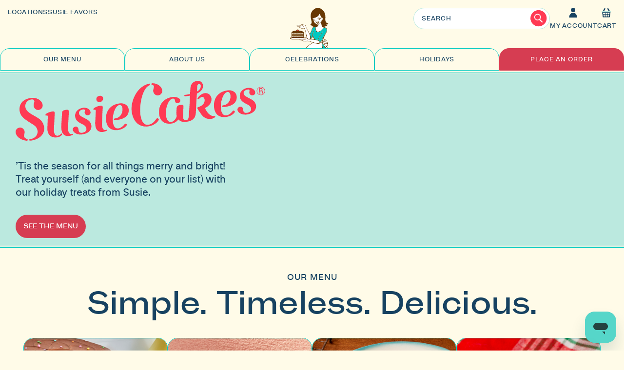

--- FILE ---
content_type: text/html; charset=UTF-8
request_url: https://susiecakes.com/
body_size: 32768
content:

<!DOCTYPE html>
<html class="no-js" lang="en">
    <head>
        <title>SusieCakes</title>
        <link rel="dns-prefetch preconnect" href="https://cdn11.bigcommerce.com/s-w6rae6i8cu" crossorigin><link rel="dns-prefetch preconnect" href="https://fonts.googleapis.com/" crossorigin><link rel="dns-prefetch preconnect" href="https://fonts.gstatic.com/" crossorigin>
        <meta name="keywords" content="Cakes, Cupcakes, Cookies, Pies, Desserts, Treats, graduation cakes, birthday cakes, celebration cake, carrot  cake, red velvet cake, wedding cakes"><meta name="description" content="SusieCakes is an All-American bakery offering classic desserts made entirely from scratch using simple, natural ingredients. SusieCakes is now shipping nationwide!"><link rel='canonical' href='https://susiecakes.com/' /><meta name='platform' content='bigcommerce.stencil' />
        
         

        <link href="https://cdn11.bigcommerce.com/s-w6rae6i8cu/product_images/SC-favicon-large.png" rel="shortcut icon">
        <meta name="viewport" content="width=device-width, initial-scale=1 ,maximum-scale=5.0, minimum-scale=1.0, user-scalable=yes">

        <script>
            document.documentElement.className = document.documentElement.className.replace('no-js', 'js');
        </script>

        <script>
    function browserSupportsAllFeatures() {
        return window.Promise
            && window.fetch
            && window.URL
            && window.URLSearchParams
            && window.WeakMap
            // object-fit support
            && ('objectFit' in document.documentElement.style);
    }

    function loadScript(src) {
        var js = document.createElement('script');
        js.src = src;
        js.onerror = function () {
            console.error('Failed to load polyfill script ' + src);
        };
        document.head.appendChild(js);
    }

    if (!browserSupportsAllFeatures()) {
        loadScript('https://cdn11.bigcommerce.com/s-w6rae6i8cu/stencil/98ceb670-c12f-013d-61f9-0e170e30ee56/e/cc0316c0-bcd9-013d-80f5-661c94f1e607/dist/theme-bundle.polyfills.js');
    }
</script>
        <script>window.consentManagerTranslations = `{"locale":"en","locales":{"consent_manager.data_collection_warning":"en","consent_manager.accept_all_cookies":"en","consent_manager.gdpr_settings":"en","consent_manager.data_collection_preferences":"en","consent_manager.manage_data_collection_preferences":"en","consent_manager.use_data_by_cookies":"en","consent_manager.data_categories_table":"en","consent_manager.allow":"en","consent_manager.accept":"en","consent_manager.deny":"en","consent_manager.dismiss":"en","consent_manager.reject_all":"en","consent_manager.category":"en","consent_manager.purpose":"en","consent_manager.functional_category":"en","consent_manager.functional_purpose":"en","consent_manager.analytics_category":"en","consent_manager.analytics_purpose":"en","consent_manager.targeting_category":"en","consent_manager.advertising_category":"en","consent_manager.advertising_purpose":"en","consent_manager.essential_category":"en","consent_manager.esential_purpose":"en","consent_manager.yes":"en","consent_manager.no":"en","consent_manager.not_available":"en","consent_manager.cancel":"en","consent_manager.save":"en","consent_manager.back_to_preferences":"en","consent_manager.close_without_changes":"en","consent_manager.unsaved_changes":"en","consent_manager.by_using":"en","consent_manager.agree_on_data_collection":"en","consent_manager.change_preferences":"en","consent_manager.cancel_dialog_title":"en","consent_manager.privacy_policy":"en","consent_manager.allow_category_tracking":"en","consent_manager.disallow_category_tracking":"en"},"translations":{"consent_manager.data_collection_warning":"We use cookies (and other similar technologies) to collect data to improve your shopping experience.","consent_manager.accept_all_cookies":"Accept All Cookies","consent_manager.gdpr_settings":"Settings","consent_manager.data_collection_preferences":"Website Data Collection Preferences","consent_manager.manage_data_collection_preferences":"Manage Website Data Collection Preferences","consent_manager.use_data_by_cookies":" uses data collected by cookies and JavaScript libraries to improve your shopping experience.","consent_manager.data_categories_table":"The table below outlines how we use this data by category. To opt out of a category of data collection, select 'No' and save your preferences.","consent_manager.allow":"Allow","consent_manager.accept":"Accept","consent_manager.deny":"Deny","consent_manager.dismiss":"Dismiss","consent_manager.reject_all":"Reject all","consent_manager.category":"Category","consent_manager.purpose":"Purpose","consent_manager.functional_category":"Functional","consent_manager.functional_purpose":"Enables enhanced functionality, such as videos and live chat. If you do not allow these, then some or all of these functions may not work properly.","consent_manager.analytics_category":"Analytics","consent_manager.analytics_purpose":"Provide statistical information on site usage, e.g., web analytics so we can improve this website over time.","consent_manager.targeting_category":"Targeting","consent_manager.advertising_category":"Advertising","consent_manager.advertising_purpose":"Used to create profiles or personalize content to enhance your shopping experience.","consent_manager.essential_category":"Essential","consent_manager.esential_purpose":"Essential for the site and any requested services to work, but do not perform any additional or secondary function.","consent_manager.yes":"Yes","consent_manager.no":"No","consent_manager.not_available":"N/A","consent_manager.cancel":"Cancel","consent_manager.save":"Save","consent_manager.back_to_preferences":"Back to Preferences","consent_manager.close_without_changes":"You have unsaved changes to your data collection preferences. Are you sure you want to close without saving?","consent_manager.unsaved_changes":"You have unsaved changes","consent_manager.by_using":"By using our website, you're agreeing to our","consent_manager.agree_on_data_collection":"By using our website, you're agreeing to the collection of data as described in our ","consent_manager.change_preferences":"You can change your preferences at any time","consent_manager.cancel_dialog_title":"Are you sure you want to cancel?","consent_manager.privacy_policy":"Privacy Policy","consent_manager.allow_category_tracking":"Allow [CATEGORY_NAME] tracking","consent_manager.disallow_category_tracking":"Disallow [CATEGORY_NAME] tracking"}}`;</script>

        <script>
            window.lazySizesConfig = window.lazySizesConfig || {};
            window.lazySizesConfig.loadMode = 1;
        </script>
        <script async src="https://cdn11.bigcommerce.com/s-w6rae6i8cu/stencil/98ceb670-c12f-013d-61f9-0e170e30ee56/e/cc0316c0-bcd9-013d-80f5-661c94f1e607/dist/theme-bundle.head_async.js"></script>

        <script src="https://ajax.googleapis.com/ajax/libs/webfont/1.6.26/webfont.js"></script>

        <script>
            WebFont.load({
                custom: {
                    families: ['Karla', 'Roboto', 'Source Sans Pro']
                },
                classes: false
            });
        </script>
        <style type="text/css" media="screen, print">
        @font-face {
            font-family: "NouvelleMedium";
            src: url("https://cdn11.bigcommerce.com/s-w6rae6i8cu/content/nnnouvellegroteskstd-normal-webfont.ttf");
        }

        @font-face {
            font-family: "MintGroteskMedium";
            src: url("https://cdn11.bigcommerce.com/s-w6rae6i8cu/content/mintgroteskv1.2-medium-webfont.ttf");
        }
        </style>

        <style type="text/css" media="screen, print">
            @font-face {
                font-family: "NouvelleMedium";
                src: url("https://cdn11.bigcommerce.com/s-w6rae6i8cu/content/nnnouvellegroteskstd-normal-webfont.ttf");
            }

            @font-face {
                font-family: "MintGroteskMedium";
                src: url("https://cdn11.bigcommerce.com/s-w6rae6i8cu/content/mintgroteskv1.2-medium-webfont.ttf");
            }
        </style>

        <link href="https://fonts.googleapis.com/css?family=Karla:400%7CMontserrat:400&display=swap" rel="stylesheet">
        <link data-stencil-stylesheet href="https://cdn11.bigcommerce.com/s-w6rae6i8cu/stencil/98ceb670-c12f-013d-61f9-0e170e30ee56/e/cc0316c0-bcd9-013d-80f5-661c94f1e607/css/theme-b8426fd0-b87d-013e-5598-4a9a5d4fcd29.css" rel="stylesheet">

        <!-- Start Tracking Code for analytics_googleanalytics4 -->

<script data-cfasync="false" src="https://cdn11.bigcommerce.com/shared/js/google_analytics4_bodl_subscribers-358423becf5d870b8b603a81de597c10f6bc7699.js" integrity="sha256-gtOfJ3Avc1pEE/hx6SKj/96cca7JvfqllWA9FTQJyfI=" crossorigin="anonymous"></script>
<script data-cfasync="false">
  (function () {
    window.dataLayer = window.dataLayer || [];

    function gtag(){
        dataLayer.push(arguments);
    }

    function initGA4(event) {
         function setupGtag() {
            function configureGtag() {
                gtag('js', new Date());
                gtag('set', 'developer_id.dMjk3Nj', true);
                gtag('config', 'G-PCPFVLY3TY');
            }

            var script = document.createElement('script');

            script.src = 'https://www.googletagmanager.com/gtag/js?id=G-PCPFVLY3TY';
            script.async = true;
            script.onload = configureGtag;

            document.head.appendChild(script);
        }

        setupGtag();

        if (typeof subscribeOnBodlEvents === 'function') {
            subscribeOnBodlEvents('G-PCPFVLY3TY', false);
        }

        window.removeEventListener(event.type, initGA4);
    }

    

    var eventName = document.readyState === 'complete' ? 'consentScriptsLoaded' : 'DOMContentLoaded';
    window.addEventListener(eventName, initGA4, false);
  })()
</script>

<!-- End Tracking Code for analytics_googleanalytics4 -->

<!-- Start Tracking Code for analytics_siteverification -->

<meta name="google-site-verification" content="yJdyFDqgG8Gm1RsY9iP2zBngpzax2ORyP8NHiVj3jWA" />

<!-- End Tracking Code for analytics_siteverification -->


<script type="text/javascript">
var BCData = {};
</script>
<script src='https://cdn.attn.tv/susiecakes/dtag.js' ></script><script>
 (function(h,o,t,j,a,r){
      h.hj=h.hj||function(){(h.hj.q=h.hj.q||[]).push(arguments)};
      h._hjSettings={hjid:1542793,hjsv:5};
      a=o.getElementsByTagName('head')[0];
      r=o.createElement('script');r.async=1;
      r.src=t+h._hjSettings.hjid+j+h._hjSettings.hjsv;
      a.appendChild(r);
    })(window,document,'//static.hotjar.com/c/hotjar-','.js?sv=');
</script><script>
 !function(f,b,e,v,n,t,s){if(f.fbq)return;n=f.fbq=function(){n.callMethod?
n.callMethod.apply(n,arguments):n.queue.push(arguments)};if(!f._fbq)f._fbq=n;
n.push=n;n.loaded=!0;n.version='2.0';n.queue=[];t=b.createElement(e);t.async=!0;
t.src=v;s=b.getElementsByTagName(e)[0];s.parentNode.insertBefore(t,s)}(window,
document,'script','https://connect.facebook.net/en_US/fbevents.js');

fbq('init', '812346082204330');
fbq('track', "PageView");
</script><script type="text/javascript" src="//s3.amazonaws.com/downloads.mailchimp.com/js/mc-validate.js"></script><!-- Global site tag (gtag.js) - Google Analytics -->
<script async src="https://www.googletagmanager.com/gtag/js?id=UA-7060506-1"></script>
<script>
window.dataLayer = window.dataLayer || [];
function gtag(){dataLayer.push(arguments);}
gtag('js', new Date());

gtag('config', 'UA-7060506-1');
</script><script type="text/javascript">
    var attnData = {
	    pageType: "default",
            orderData: {},
    }
try {
    if ("") {
        fetch("/api/storefront/order/", {
            credentials: "include",
        })
        .then(function (response) {
            return response.json();
        })
        .then(function (orderInfo) {
            window.attnData = window.attnData || {
			        pageType: "default",
    		        orderData: {},
		            }
            window.attnData.orderData = {
                cartTotal: orderInfo.orderAmount,
                cartId: orderInfo.cartId,
			    cartCoupon: orderInfo.coupons.length > 0 ? orderInfo.coupons[0].code : null,
                orderId: orderInfo.orderId,
                phone: orderInfo.billingAddress.phone,
                email: orderInfo.billingAddress.email,
                items: orderInfo.lineItems.physicalItems.map(item => {
                    return {
                        sku: item.productId,
                        subProductId: item.variantId,
                        name: item.name,
                        image: item.imageUrl,
                        price: item.salePrice,
                        currency: orderInfo.currency.code,
                        quantity: item.quantity,
                    }
                }),
            }
        })
}} catch (e) {}
</script>
<script type="text/javascript">
 const attn_upc = "";
    const attn_price = "";
    var variant = null;
    const attnBCProducts = window.attn_bc_products = window.attn_bc_products || {};
    const productsCatalogue = attnBCProducts.products = attnBCProducts.products || [];
    const attnProduct = {
        sku: '',
        subProductId: variant,
        productId: '',
        name: '',
        image: 'https://cdn11.bigcommerce.com/s-w6rae6i8cu/stencil/98ceb670-c12f-013d-61f9-0e170e30ee56/e/cc0316c0-bcd9-013d-80f5-661c94f1e607/img/ProductDefault.gif',
        category: '',
        price: attn_price,
        currency: 'USD' || 'USD',
    };
    if (attnData.pageType === 'product' && attnProduct.sku) {    try {
        fetch('/graphql', {
            method: 'POST',
            credentials: 'same-origin',
            headers: {
              'Content-Type': 'application/json',
              'Authorization': 'Bearer eyJ0eXAiOiJKV1QiLCJhbGciOiJFUzI1NiJ9.eyJjaWQiOlsxXSwiY29ycyI6WyJodHRwczovL3N1c2llY2FrZXMuY29tIl0sImVhdCI6MTc2NjA1NDY3OCwiaWF0IjoxNzY1ODgxODc4LCJpc3MiOiJCQyIsInNpZCI6MTAwMjEyMDIwMywic3ViIjoiQkMiLCJzdWJfdHlwZSI6MCwidG9rZW5fdHlwZSI6MX0.oLXvfqCAAQTD922KAPdeG33R2WNQtUuclu5gnVQNeHecC1wdB_lxZM5aJhi40fbTIco8h8RdDCKKq6DfKMdq2A'
            },
            body: JSON.stringify({ query: '{ site {product(entityId: ) { sku, variants{edges{node{upc, entityId, prices{price{value}}}}}}}}'})})
            .then(data => data.json())
            .then(json => json?.data?.site?.product?.variants?.edges)
            .then(variantsArr =>  {
                if (variantsArr.length === 1) {
                    variant = variantsArr[0]?.node?.entityId;
                } else if (attn_upc) {
                    variant = variantsArr.find(variantObj => variantObj?.node?.upc === attn_upc)?.node.entityId;
                } else if (attn_price) {
                    variant = variantsArr.find(variantObj => variantObj?.node?.prices?.price?.value?.toString() === attn_price)?.node.entityId;
                } else {
                    variant = variantsArr[0]?.node?.entityId;
                }
            })
            .then(() => {
                attnProduct.subProductId = variant;
                attnBCProducts["current_product"] = attnProduct;
                if (productsCatalogue.filter(i => {i.productId === '' && i.subProductId === variant}).length === 0) {
                    productsCatalogue.push(attnProduct);
                }
            })
    } catch {
        attnBCProducts["current_product"] = attnProduct;
        if (productsCatalogue.filter(i => i.productId === '').length === 0) {
            productsCatalogue.push(attnProduct);
        }
    }}
</script><script>(function(w,d,s,l,i){w[l]=w[l]||[];w[l].push({'gtm.start':
new Date().getTime(),event:'gtm.js'});var f=d.getElementsByTagName(s)[0],
j=d.createElement(s),dl=l!='dataLayer'?'&l='+l:'';j.async=true;j.src=
'https://www.googletagmanager.com/gtm.js?id='+i+dl;f.parentNode.insertBefore(j,f);
})(window,document,'script','dataLayer','GTM-NJT86TQ');</script>
 <script data-cfasync="false" src="https://microapps.bigcommerce.com/bodl-events/1.9.4/index.js" integrity="sha256-Y0tDj1qsyiKBRibKllwV0ZJ1aFlGYaHHGl/oUFoXJ7Y=" nonce="{{nonce}}" crossorigin="anonymous"></script>
 <script data-cfasync="false" nonce="{{nonce}}">

 (function() {
    function decodeBase64(base64) {
       const text = atob(base64);
       const length = text.length;
       const bytes = new Uint8Array(length);
       for (let i = 0; i < length; i++) {
          bytes[i] = text.charCodeAt(i);
       }
       const decoder = new TextDecoder();
       return decoder.decode(bytes);
    }
    window.bodl = JSON.parse(decodeBase64("[base64]"));
 })()

 </script>


<script>
!function(f,b,e,v,n,t,s){if(f.fbq)return;n=f.fbq=function(){n.callMethod?n.callMethod.apply(n,arguments):n.queue.push(arguments)};if(!f._fbq)f._fbq=n;n.push=n;n.loaded=!0;n.version='2.0';n.queue=[];t=b.createElement(e);t.async=!0;t.src=v;s=b.getElementsByTagName(e)[0];s.parentNode.insertBefore(t,s)}(window,document,'script','https://connect.facebook.net/en_US/fbevents.js');

fbq('set', 'autoConfig', 'false', '812346082204330');
fbq('dataProcessingOptions', ['LDU'], 0, 0);
fbq('init', '812346082204330', {"external_id":"4f6c4872-33bf-4208-802e-bf4de3c41246"});
fbq('set', 'agent', 'bigcommerce', '812346082204330');

function trackEvents() {
    var pathName = window.location.pathname;

    fbq('track', 'PageView', {}, {"eventID":"66349c97-21f9-46a2-9cd6-868f52ff3fed"});
}

if (window.addEventListener) {
    window.addEventListener("load", trackEvents, false)
}
</script>
<noscript><img height="1" width="1" style="display:none" alt="null" src="https://www.facebook.com/tr?id=812346082204330&ev=PageView&noscript=1&a=plbigcommerce1.2&eid=66349c97-21f9-46a2-9cd6-868f52ff3fed"/></noscript>


<script nonce="{{nonce}}">
(function () {
    var xmlHttp = new XMLHttpRequest();

    xmlHttp.open('POST', 'https://bes.gcp.data.bigcommerce.com/nobot');
    xmlHttp.setRequestHeader('Content-Type', 'application/json');
    xmlHttp.send('{"store_id":"1002120203","timezone_offset":"-4.0","timestamp":"2025-12-16T14:42:36.21664700Z","visit_id":"e8a94d16-d8e9-4fdf-ac28-6aed7fd7a19d","channel_id":1}');
})();
</script>


            <script type="application/ld+json">
                {
                    "@context": "http://schema.org",
                    "@type": "Organization",
                    "@id": "trellis",
                    "url": "https://trellis.co/",
                    "name": "Trellis",
                    "description": "Specializing in eCommerce, Trellis is focused on data-driven strategies to drive traffic, engagement, and conversion for industry-leading brands.",
                    "address": {
                        "@type":"PostalAddress",
                        "streetAddress":"845 Canal St",
                        "addressLocality":"Stamford",
                        "postalCode":"06901",
                        "addressCountry":"US",
                        "addressRegion":"CT",
                        "telephone":"+1-617-383-8296"
                    },
                    "location": {
                        "@type":"Place",
                        "geo": {
                            "@type":"GeoCircle",
                            "geoRadius":"50",
                            "geoMidpoint": {
                                "@type":"GeoCoordinates",
                                "latitude":"41.0430569",
                                "longitude":"-73.5346376"
                            }
                        }
                    },
                    "openingHours": [
                        "Monday - Friday 9:30am - 6pm EST"
                    ],
                    "sameAs": [ 
                        "https://twitter.com/trelliscommerce",
                        "https://www.facebook.com/growwithtrellis",
                        "https://www.linkedin.com/company/trellis-boston"
                    ]
                }
            </script>
    </head>
    <body>
        <svg data-src="https://cdn11.bigcommerce.com/s-w6rae6i8cu/stencil/98ceb670-c12f-013d-61f9-0e170e30ee56/e/cc0316c0-bcd9-013d-80f5-661c94f1e607/img/icon-sprite.svg" class="icons-svg-sprite"></svg>
        <svg data-src="https://cdn11.bigcommerce.com/s-w6rae6i8cu/stencil/98ceb670-c12f-013d-61f9-0e170e30ee56/e/cc0316c0-bcd9-013d-80f5-661c94f1e607/img/trellis-icon-sprite.svg" class="icons-svg-sprite"></svg>

        <a href="#main-content" class="skip-to-main-link">Skip to main content</a>
<header class="trellis__header" role="banner">
  <a href="#" class="mobileMenu-toggle" data-mobile-menu-toggle="menu" role="button">
    <span class="mobileMenu-toggleIcon" aria-hidden="true">Menu</span>
    <span class="mobileMenu-toggleIcon-text">Menu</span>
  </a>
  <div class="trellis-navUser">
  
  <div class="trellis-navUser-section trellis-navUser-section--alt">
    <div class="trellis-navUser-container">
      <span class="trellis-navUser-item trellis-navUser-item--location">
        <a class="trellis-navUser-action" href="/locations">
          <svg class="icon icon-location"
            aria-labelledby="trellis-navUser-item__location-title trellis-navUser-item__location-desc" role="img">
            <title id="trellis-navUser-item__search-title">Locations Marker</title>
            <desc id="trellis-navUser-item__search-desc">Locations marker for the locations page where you can find all of SusieCakes locations</desc>
            <use xlink:href="#icon-location"></use>
          </svg>
          Locations
        </a>
      </span>
      <span class="trellis-navUser-item">
        <a class="trellis-navUser-action" href="/rewards">
          Susie Favors
        </a>
      </span>
    </div>

    <div class="trellis-navUser-container">
      <div class="trellis-header__logo header-logo--center">
            <div class="trellis-header__logo-primary" style="display: none;">
      <a href="https://susiecakes.com/" class="trellis-header__logo-link" data-header-logo-link>
        <svg class="icon icon-susie" aria-labelledby="trellis-header__logo-title trellis-header__logo-desc" role="img">
          <title id="trellis-header__logo-title">SusieCakes Logo</title>
          <use xlink:href="#icon-logo-combined"></use>
        </svg>
        </a>
    </div>
      <h1 class="trellis-header__logo-secondary">
        <a href="https://susiecakes.com/" class="trellis-header__logo-link" data-header-logo-link>
          <svg class="icon icon-susie" aria-labelledby="trellis-header__logo-title trellis-header__logo-desc" role="img">
            <title id="trellis-header__logo-title">SusieCakes Logo</title>
            <use xlink:href="#icon-susie"></use>
          </svg>
        </a>
      </h1>

      </div>
    </div>

    <div class="trellis-navUser-container">
      <span class="trellis-navUser-item trellis-navUser-item--search">
        <button class="trellis-navUser-action trellis-navUser-action--quickSearch trellis-font-uppercase" type="button"
          id="quick-search-expand" data-search="quickSearch" aria-controls="quickSearch"
          aria-label="Search">
          <svg class="icon icon-search"
            aria-labelledby="trellis-navUser-item__search-title trellis-navUser-item__search-desc" role="img">
            <title id="trellis-navUser-item__search-title">Search Icon</title>
            <desc id="trellis-navUser-item__search-desc">Click to search</desc>
            <use xlink:href="#icon-search"></use>
          </svg>
          Search
        </button>
        <div class="dropdown dropdown--quickSearch" id="quickSearch" aria-hidden="false"
          data-prevent-quick-search-close>
          <div class="container">
    <form class="form" onsubmit="return false" data-url="/search.php" data-quick-search-form>
        <fieldset class="form-fieldset">
            <div class="form-field">
                <label class="is-srOnly" for="nav-quick-search">Search</label>
                <input class="form-input"
                       data-search-quick
                       name="nav-quick-search"
                       id="nav-quick-search"
                       data-error-message="Search field cannot be empty."
                       placeholder="Search"
                       autocomplete="off"
                >
                <button type="submit">
                    <svg class="icon icon-search" aria-label="Search" role="img">
                        <title id="trellis-navUser-item__search-title">Search Icon</title>
                        <desc id="trellis-navUser-item__search-desc">Click to search</desc>
                        <use xlink:href="#search-icon-button"></use>
                    </svg>
                </button>
            </div>
        </fieldset>
    </form>
    <section class="quickSearchResults" data-bind="html: results"></section>
    <p role="status"
       aria-live="polite"
       class="aria-description--hidden"
       data-search-aria-message-predefined-text="product results for"
    ></p>
</div>
        </div>
      </span>
      <ul class="header-quick-links">
        <li class="trellis-navUser-item trellis-navUser-item--account">
          <a class="trellis-navUser-action trellis-font-uppercase" href="/account.php"
            aria-label="My Account">
            <svg class="icon icon-account"
              aria-labelledby="trellis-navUser-item__account-title trellis-navUser-item__account-desc" role="img">
              <title id="trellis-navUser-item__account-title">Person silhouette</title>
              <desc id="trellis-navUser-item__account-desc">Click to go to your account</desc>
              <use xlink:href="#icon-account"></use>
            </svg>
            My Account
          </a>
        </li>
        <li class="trellis-navUser-item trellis-navUser-item--cart">
          <a class="trellis-navUser-action" data-cart-preview aria-expanded="false" data-dropdown="cart-preview-dropdown"
            data-options="align:right" href="/cart.php" aria-label="Cart with 0 items" aria-controls="cart-preview-dropdown" role="button">
            <svg class="icon icon-basket"
              aria-labelledby="trellis-navUser-item__basket-title trellis-navUser-item__basket-desc" role="img">
              <title id="trellis-navUser-item__basket-title">Cart Icon</title>
              <desc id="trellis-navUser-item__basket-desc">Click to go to your cart</desc>
              <use xlink:href="#icon-basket"></use>
            </svg>
            <span class="trellis-navUser-item-cartLabel trellis-font-uppercase">Cart</span>
            <span class="countPill cart-quantity"></span>
          </a>

          <div class="dropdown-menu" id="cart-preview-dropdown" data-dropdown-content aria-hidden="true"></div>
        </li>
      </ul>
    </div>
  </div>
</div>

  <div class="navPages-container trellis-navPages-container" id="menu" role="dialog" aria-labelledby="navPagesMobileTitle" aria-modal="true" data-menu>
    <a href="#" class="menu-close" role="button" tabindex="0">Menu Close</a>
    <h1 id="navPagesMobileTitle" class="sr-only">Mobile Navigation</h1>
    <div class="trellis-primary-navigation">
  <div class="trellis-primary-navigation__logo">
    <svg class="icon icon-susie"
      aria-labelledby="trellis-primary-navigation__logo-title trellis-primary-navigation__logo-desc" role="img">
      <title id="trellis-primary-navigation__logo-title">SusieCakes Logo</title>
      <desc id="trellis-primary-navigation__logo-desc">SusieCakes cartoonized wearing a bright blue dress with a white appron while holding a cake.</desc>
      <use xlink:href="#icon-susie"></use>
    </svg>
  </div>
  <nav aria-label="primary">
    <ul class="trellis-navPages-list">
        <li class="trellis-navPages-item  desktop--only">
          <a class="trellis-navPages-action  has-subMenu" role="button" href="/menu" aria-label="Our Menu" data-collapsible="trellis-navPages-0" aria-controls="trellis-navPages-0">
            Our Menu
          </a>
          <div class="trellis-navPage-subMenu trellis-navPage-subMenu--full-width trellis-navPage-subMenu-horizontal"
            aria-hidden="true" tabindex="-1" id="trellis-navPages-0">
            <div class="trellis-navPage-subMenu-list">
              <div class="trellis-navPage-subMenu-list-items">              
                <ul class="trellis-navPage-subMenu-list-inner">
                    <li><h2 class="trellis-navPage-subMenu-list-item-head">Local Menu</h2></li>
                    <li class="trellis-navPage-subMenu-item-child">
                      <a href="/menu/cakes">Cakes</a>
                    </li>
                    <li class="trellis-navPage-subMenu-item-child">
                      <a href="/menu/cupcakes/">Cupcakes</a>
                    </li>
                    <li class="trellis-navPage-subMenu-item-child">
                      <a href="/menu/cookies">Cookies</a>
                    </li>
                    <li class="trellis-navPage-subMenu-item-child">
                      <a href="/menu/seasonal">Seasonal</a>
                    </li>
                    <li class="trellis-navPage-subMenu-item-child">
                      <a href="/menu">Shop All</a>
                    </li>
                  <li><h2 class="trellis-navPage-subMenu-list-item-head nationwide-heading">Nationwide</h2></li>
                    <li class="trellis-navPage-subMenu-item-child">
                      <a href="/national-menu/">Nationwide Shipping Menu</a>
                    </li>
                </ul>        
              </div>

              <ul class="trellis-navPage-subMenu-list-featured">
                  <li class="product">
                    <article
    class="card
    "
    data-test="card-113"
>
    <a href="https://susiecakes.com/chocolate-candy-cane-cake/"
    class="card-figure__link"
    aria-label="Candy Cane Cake, $0.00

"
"
    
    >
        <figure class="card-figure">
                <div class="card-img-container">
                    
<img src="https://cdn11.bigcommerce.com/s-w6rae6i8cu/images/stencil/160w/products/113/1972/PDP_Dec_Cake_Chocolate-Candy-Cane_01__52879.1699931975.jpg?c=1" alt="Candy Cane Cake" title="Candy Cane Cake" data-sizes="auto"
    srcset="[data-uri]"
data-srcset="https://cdn11.bigcommerce.com/s-w6rae6i8cu/images/stencil/80w/products/113/1972/PDP_Dec_Cake_Chocolate-Candy-Cane_01__52879.1699931975.jpg?c=1 80w, https://cdn11.bigcommerce.com/s-w6rae6i8cu/images/stencil/160w/products/113/1972/PDP_Dec_Cake_Chocolate-Candy-Cane_01__52879.1699931975.jpg?c=1 160w, https://cdn11.bigcommerce.com/s-w6rae6i8cu/images/stencil/320w/products/113/1972/PDP_Dec_Cake_Chocolate-Candy-Cane_01__52879.1699931975.jpg?c=1 320w, https://cdn11.bigcommerce.com/s-w6rae6i8cu/images/stencil/640w/products/113/1972/PDP_Dec_Cake_Chocolate-Candy-Cane_01__52879.1699931975.jpg?c=1 640w, https://cdn11.bigcommerce.com/s-w6rae6i8cu/images/stencil/960w/products/113/1972/PDP_Dec_Cake_Chocolate-Candy-Cane_01__52879.1699931975.jpg?c=1 960w, https://cdn11.bigcommerce.com/s-w6rae6i8cu/images/stencil/1280w/products/113/1972/PDP_Dec_Cake_Chocolate-Candy-Cane_01__52879.1699931975.jpg?c=1 1280w, https://cdn11.bigcommerce.com/s-w6rae6i8cu/images/stencil/1920w/products/113/1972/PDP_Dec_Cake_Chocolate-Candy-Cane_01__52879.1699931975.jpg?c=1 1920w, https://cdn11.bigcommerce.com/s-w6rae6i8cu/images/stencil/2560w/products/113/1972/PDP_Dec_Cake_Chocolate-Candy-Cane_01__52879.1699931975.jpg?c=1 2560w"

class="lazyload card-image"

 />

                        <img src="https://cdn11.bigcommerce.com/s-w6rae6i8cu/images/stencil/500x750/products/113/2072/PDP_Dec_Cake_Chocolate-Candy-Cane_04__19917.1701205770.jpg?c=1" alt="Candy Cane Cake" title="Candy Cane Cake" class="card-image card-image--hover lazyload">
                </div>
        </figure>
        <div class="card-body">
            <h3 class="card-title">
                Candy Cane Cake
            </h3>

            <div class="card-text" data-test-info-type="price">
                    
        <div class="price-section price-section--withoutTax rrp-price--withoutTax" style="display: none;">
            <span>
                    
            </span>
            <span data-product-rrp-price-without-tax class="price price--rrp">
                
            </span>
        </div>
        <div class="price-section price-section--withoutTax non-sale-price--withoutTax" style="display: none;">
            <span>
                    
            </span>
            <span data-product-non-sale-price-without-tax class="price price--non-sale">
                
            </span>
        </div>
        <div class="price-section price-section--withoutTax">
            <span class="price-label" >
                
            </span>
            <span class="price-now-label" style="display: none;">
                    
            </span>
            <span data-product-price-without-tax class="price price--withoutTax">$0.00</span>
        </div>
            </div>
                    </div>
    </a>
</article>
                  </li>
                  <li class="product">
                    <article
    class="card
    "
    data-test="card-149"
>
    <a href="https://susiecakes.com/apple-crumble-pie/"
    class="card-figure__link"
    aria-label="Apple Crumble Pie, $0.00

"
"
    
    >
        <figure class="card-figure">
                <div class="card-img-container">
                    
<img src="https://cdn11.bigcommerce.com/s-w6rae6i8cu/images/stencil/160w/products/149/2830/PDP_11_NOV_Apple_Pie_02__44299.1761837450.jpg?c=1" alt="SusieCakes Apple Crumble Pie whole pie with brown sugar crumble topping is perfect for Christmas" title="SusieCakes Apple Crumble Pie whole pie with brown sugar crumble topping is perfect for Christmas" data-sizes="auto"
    srcset="[data-uri]"
data-srcset="https://cdn11.bigcommerce.com/s-w6rae6i8cu/images/stencil/80w/products/149/2830/PDP_11_NOV_Apple_Pie_02__44299.1761837450.jpg?c=1 80w, https://cdn11.bigcommerce.com/s-w6rae6i8cu/images/stencil/160w/products/149/2830/PDP_11_NOV_Apple_Pie_02__44299.1761837450.jpg?c=1 160w, https://cdn11.bigcommerce.com/s-w6rae6i8cu/images/stencil/320w/products/149/2830/PDP_11_NOV_Apple_Pie_02__44299.1761837450.jpg?c=1 320w, https://cdn11.bigcommerce.com/s-w6rae6i8cu/images/stencil/640w/products/149/2830/PDP_11_NOV_Apple_Pie_02__44299.1761837450.jpg?c=1 640w, https://cdn11.bigcommerce.com/s-w6rae6i8cu/images/stencil/960w/products/149/2830/PDP_11_NOV_Apple_Pie_02__44299.1761837450.jpg?c=1 960w, https://cdn11.bigcommerce.com/s-w6rae6i8cu/images/stencil/1280w/products/149/2830/PDP_11_NOV_Apple_Pie_02__44299.1761837450.jpg?c=1 1280w, https://cdn11.bigcommerce.com/s-w6rae6i8cu/images/stencil/1920w/products/149/2830/PDP_11_NOV_Apple_Pie_02__44299.1761837450.jpg?c=1 1920w, https://cdn11.bigcommerce.com/s-w6rae6i8cu/images/stencil/2560w/products/149/2830/PDP_11_NOV_Apple_Pie_02__44299.1761837450.jpg?c=1 2560w"

class="lazyload card-image"

 />

                        <img src="https://cdn11.bigcommerce.com/s-w6rae6i8cu/images/stencil/500x750/products/149/1769/PDP_September_Pie_Apple_04__48535.1761837450.jpg?c=1" alt="handcrafted Apple Crumble Pie by SusieCakes topped with all-butter crumble, close-up" title="handcrafted Apple Crumble Pie by SusieCakes topped with all-butter crumble, close-up" class="card-image card-image--hover lazyload">
                </div>
        </figure>
        <div class="card-body">
            <h3 class="card-title">
                Apple Crumble Pie
            </h3>

            <div class="card-text" data-test-info-type="price">
                    
        <div class="price-section price-section--withoutTax rrp-price--withoutTax" style="display: none;">
            <span>
                    
            </span>
            <span data-product-rrp-price-without-tax class="price price--rrp">
                
            </span>
        </div>
        <div class="price-section price-section--withoutTax non-sale-price--withoutTax" style="display: none;">
            <span>
                    
            </span>
            <span data-product-non-sale-price-without-tax class="price price--non-sale">
                
            </span>
        </div>
        <div class="price-section price-section--withoutTax">
            <span class="price-label" >
                
            </span>
            <span class="price-now-label" style="display: none;">
                    
            </span>
            <span data-product-price-without-tax class="price price--withoutTax">$0.00</span>
        </div>
            </div>
                    </div>
    </a>
</article>
                  </li>
                  <li class="product">
                    <article
    class="card
    "
    data-test="card-190"
>
    <a href="https://susiecakes.com/holiday-chocolate-mint-cupcake/"
    class="card-figure__link"
    aria-label="Holiday Chocolate Mint Cupcake, $0.00

"
"
    
    >
        <figure class="card-figure">
                <div class="card-img-container">
                    
<img src="https://cdn11.bigcommerce.com/s-w6rae6i8cu/images/stencil/160w/products/190/1973/PDP_Dec_CC_Mint_01__86472.1700073330.jpg?c=1" alt="Holiday Chocolate Mint Cupcake" title="Holiday Chocolate Mint Cupcake" data-sizes="auto"
    srcset="[data-uri]"
data-srcset="https://cdn11.bigcommerce.com/s-w6rae6i8cu/images/stencil/80w/products/190/1973/PDP_Dec_CC_Mint_01__86472.1700073330.jpg?c=1 80w, https://cdn11.bigcommerce.com/s-w6rae6i8cu/images/stencil/160w/products/190/1973/PDP_Dec_CC_Mint_01__86472.1700073330.jpg?c=1 160w, https://cdn11.bigcommerce.com/s-w6rae6i8cu/images/stencil/320w/products/190/1973/PDP_Dec_CC_Mint_01__86472.1700073330.jpg?c=1 320w, https://cdn11.bigcommerce.com/s-w6rae6i8cu/images/stencil/640w/products/190/1973/PDP_Dec_CC_Mint_01__86472.1700073330.jpg?c=1 640w, https://cdn11.bigcommerce.com/s-w6rae6i8cu/images/stencil/960w/products/190/1973/PDP_Dec_CC_Mint_01__86472.1700073330.jpg?c=1 960w, https://cdn11.bigcommerce.com/s-w6rae6i8cu/images/stencil/1280w/products/190/1973/PDP_Dec_CC_Mint_01__86472.1700073330.jpg?c=1 1280w, https://cdn11.bigcommerce.com/s-w6rae6i8cu/images/stencil/1920w/products/190/1973/PDP_Dec_CC_Mint_01__86472.1700073330.jpg?c=1 1920w, https://cdn11.bigcommerce.com/s-w6rae6i8cu/images/stencil/2560w/products/190/1973/PDP_Dec_CC_Mint_01__86472.1700073330.jpg?c=1 2560w"

class="lazyload card-image"

 />

                        <img src="https://cdn11.bigcommerce.com/s-w6rae6i8cu/images/stencil/500x750/products/190/2010/PDP_Dec_CC_Mint_03__28766.1700073331.jpg?c=1" alt="Holiday Chocolate Mint Cupcake" title="Holiday Chocolate Mint Cupcake" class="card-image card-image--hover lazyload">
                </div>
        </figure>
        <div class="card-body">
            <h3 class="card-title">
                Holiday Chocolate Mint Cupcake
            </h3>

            <div class="card-text" data-test-info-type="price">
                    
        <div class="price-section price-section--withoutTax rrp-price--withoutTax" style="display: none;">
            <span>
                    
            </span>
            <span data-product-rrp-price-without-tax class="price price--rrp">
                
            </span>
        </div>
        <div class="price-section price-section--withoutTax non-sale-price--withoutTax" style="display: none;">
            <span>
                    
            </span>
            <span data-product-non-sale-price-without-tax class="price price--non-sale">
                
            </span>
        </div>
        <div class="price-section price-section--withoutTax">
            <span class="price-label" >
                
            </span>
            <span class="price-now-label" style="display: none;">
                    
            </span>
            <span data-product-price-without-tax class="price price--withoutTax">$0.00</span>
        </div>
            </div>
                    </div>
    </a>
</article>
                  </li>
                  <li class="product">
                    <div class="card" data-test="card-300">
                      <a href="/national-menu/" aria-label="Nationwide Shipping Menu">
                        <div class="card-figure">
                                <div class="card-img-container">
                                    <img class="card-image" src="https://cdn11.bigcommerce.com/s-w6rae6i8cu/stencil/98ceb670-c12f-013d-61f9-0e170e30ee56/e/cc0316c0-bcd9-013d-80f5-661c94f1e607/img/shipping-menu-v3.jpg" alt="Vanilla Celebration cake on a stand with a slice cut out in fromt of Susie Cakes box" title="Vanilla Celebration Cake" data-sizes="auto" sizes="319px">
                                </div>
                        </div>
                        <div class="card-body">
                          <h3 class="card-title">
                            Nationwide Shipping Menu
                          </h3>
                        </div>
                      </a>
                  </div>
                  </li>
                </ul>

            </div>
          </div>
        </li>
          <li class="trellis-navPages-item ">
            <a class="trellis-navPages-action  has-subMenu" role="button" href="https://susiecakes.com/about/" aria-label="About Us" data-collapsible="trellis-navPages-1" aria-controls="trellis-navPages-1" >
                About Us
            </a>
                <div class="trellis-navPage-subMenu trellis-navPage-subMenu-horizontal" aria-hidden="true" tabindex="-1"
                  id="trellis-navPages-1">
                  <ul class="trellis-navPage-subMenu-list">
                    <div class="trellis-navPage-subMenu-list-items">
                        <li class="trellis-navPage-subMenu-item-child trellis-font-center">
                          <a href="/about/">Our Story</a>
                        </li>
                        <li class="trellis-navPage-subMenu-item-child trellis-font-center">
                          <a href="https://susiecakes.com/careers/">Careers</a>
                        </li>
                        <li class="trellis-navPage-subMenu-item-child trellis-font-center">
                          <a href="https://susiecakes.com/donations/">Donations</a>
                        </li>
                        <li class="trellis-navPage-subMenu-item-child trellis-font-center">
                          <a href="https://susiecakes.com/rewards/">Rewards</a>
                        </li>
                        <li class="trellis-navPage-subMenu-item-child trellis-font-center">
                          <a href="https://susiecakes.com/press/">Press</a>
                        </li>
                        <li class="trellis-navPage-subMenu-item-child trellis-font-center">
                          <a href="https://susiecakes.myguestaccount.com/en-us/guest/egift?page&#x3D;cardInfo">Gift Cards</a>
                        </li>
                        <li class="trellis-navPage-subMenu-item-child trellis-font-center">
                          <a href="https://susiecakes.com/makedaysbetter">Share Your Story</a>
                        </li>
                    </div>
                  </ul>
                </div>
            </li>
          <li class="trellis-navPages-item  mobile--only">
            <a class="trellis-navPages-action  has-subMenu" role="button" href="/menu" aria-label="Our Menu Mobile" data-collapsible="trellis-navPages-2" aria-controls="trellis-navPages-2" >
                Our Menu
            </a>
                <div class="trellis-navPage-subMenu trellis-navPage-subMenu-horizontal" aria-hidden="true" tabindex="-1"
                  id="trellis-navPages-2">
                  <ul class="trellis-navPage-subMenu-list">
                    <div class="trellis-navPage-subMenu-list-items">
                        <li class="trellis-navPage-subMenu-item-child trellis-font-center">
                          <a href="https://susiecakes.com/locations/">Order Online</a>
                        </li>
                        <li class="trellis-navPage-subMenu-item-child trellis-font-center">
                          <a href="/menu">Local Menu (CA, OK, TX, TN )</a>
                        </li>
                        <li class="trellis-navPage-subMenu-item-child trellis-font-center">
                          <a href="/menu">Local Delivery Menu (CA, OK, TX, TN)</a>
                        </li>
                        <li class="trellis-navPage-subMenu-item-child trellis-font-center">
                          <a href="/national-menu">National Shipping Menu</a>
                        </li>
                    </div>
                  </ul>
                </div>
            </li>
          <li class="trellis-navPages-item ">
            <a class="trellis-navPages-action  has-subMenu" role="button" href="https://susiecakes.com/celebrations/" aria-label="Celebrations" data-collapsible="trellis-navPages-3" aria-controls="trellis-navPages-3" >
                Celebrations
            </a>
                <div class="trellis-navPage-subMenu trellis-navPage-subMenu-horizontal" aria-hidden="true" tabindex="-1"
                  id="trellis-navPages-3">
                  <ul class="trellis-navPage-subMenu-list">
                    <div class="trellis-navPage-subMenu-list-items">
                        <li class="trellis-navPage-subMenu-item-child trellis-font-center">
                          <a href="/graduation">Graduation</a>
                        </li>
                        <li class="trellis-navPage-subMenu-item-child trellis-font-center">
                          <a href="https://susiecakes.com/birthdays/">Birthdays</a>
                        </li>
                        <li class="trellis-navPage-subMenu-item-child trellis-font-center">
                          <a href="https://susiecakes.com/baby-showers/">Baby Showers</a>
                        </li>
                        <li class="trellis-navPage-subMenu-item-child trellis-font-center">
                          <a href="https://susiecakes.com/corporate-gifting/">Corporate Gifting </a>
                        </li>
                        <li class="trellis-navPage-subMenu-item-child trellis-font-center">
                          <a href="https://susiecakes.com/gender-reveals/">Gender Reveals</a>
                        </li>
                        <li class="trellis-navPage-subMenu-item-child trellis-font-center">
                          <a href="https://susiecakes.com/weddings/">Weddings</a>
                        </li>
                    </div>
                  </ul>
                </div>
            </li>
          <li class="trellis-navPages-item ">
            <a class="trellis-navPages-action  has-subMenu" role="button" href="https://susiecakes.com/holidays/" aria-label="Holidays" data-collapsible="trellis-navPages-4" aria-controls="trellis-navPages-4" >
                Holidays
            </a>
                <div class="trellis-navPage-subMenu trellis-navPage-subMenu-horizontal" aria-hidden="true" tabindex="-1"
                  id="trellis-navPages-4">
                  <ul class="trellis-navPage-subMenu-list">
                    <div class="trellis-navPage-subMenu-list-items">
                        <li class="trellis-navPage-subMenu-item-child trellis-font-center">
                          <a href="http://www.susiecakes.com/christmas">Christmas </a>
                        </li>
                        <li class="trellis-navPage-subMenu-item-child trellis-font-center">
                          <a href="http://www.susiecakes.com/hanukkah">Hanukkah</a>
                        </li>
                        <li class="trellis-navPage-subMenu-item-child trellis-font-center">
                          <a href="http://www.susiecakes.com/new-years-eve">New Year&#x27;s Eve</a>
                        </li>
                    </div>
                  </ul>
                </div>
            </li>
        <li class="trellis-navPages-item trellis-navPages-item--red">
          <a class="trellis-navPages-action  has-subMenu" role="button" href="/locations/" aria-label="Place an Order" data-collapsible="trellis-navPages-5" aria-controls="trellis-navPages-5" >
            Place an Order
          </a>
          <div class="trellis-navPage-subMenu trellis-navPage-subMenu-horizontal" aria-hidden="true" tabindex="-1"
            id="trellis-navPages-5">
            <ul class="trellis-navPage-subMenu-list">
              <div class="trellis-navPage-subMenu-list-items">
                  <li class="trellis-navPage-subMenu-item-child trellis-font-center">
                    <a href="/locations/">Local Pickup (CA, OK, TX, TN)</a>
                  </li>
                  <li class="trellis-navPage-subMenu-item-child trellis-font-center">
                    <a href="/locations/">Local Delivery (CA, OK TX, TN)</a>
                  </li>
                  <li class="trellis-navPage-subMenu-item-child trellis-font-center">
                    <a href="/national-menu/">National Shipping</a>
                  </li>
              </div>
            </ul>
          </div>
        </li>
      <div class="trellis-navPages-utility-nav">
        <li class="trellis-navPages-item">
          <a class="trellis-navUser-action" href="/locations">
            Locations
          </a>
        </li>
        <li class="trellis-navPages-item">
          <a class="trellis-navUser-action" href="/rewards">
            Susie Favors
          </a>
        </li>
        <li class="trellis-navPages-item">
          <a class="trellis-navUser-action" href="/account.php" aria-label="My Account">
            My Account
          </a>
        </li>
      </div>
    </ul>
  </nav>
</div>
  </div>
</header>
<div data-content-region="phase-two--header_bottom--global"></div>
<div data-content-region="phase-two--header_bottom"></div>        
        <!-- Remove container element so we can have content span full width without using negative margins -->
        <main class="body trellis__body page-title-" id="main-content" role="main" data-currency-code="USD">
                <div data-content-region="phase-two--home_below_menu"><div data-layout-id="e160921e-33d9-481d-af8e-afb35948054d">       <div data-sub-layout-container="ee12be83-9a9d-4b61-be24-f3baac6f9dca" data-layout-name="Layout">
    <style data-container-styling="ee12be83-9a9d-4b61-be24-f3baac6f9dca">
        [data-sub-layout-container="ee12be83-9a9d-4b61-be24-f3baac6f9dca"] {
            box-sizing: border-box;
            display: flex;
            flex-wrap: wrap;
            z-index: 0;
            position: relative;
            height: ;
            padding-top: 0px;
            padding-right: 0px;
            padding-bottom: 0px;
            padding-left: 0px;
            margin-top: 0px;
            margin-right: 0px;
            margin-bottom: 0px;
            margin-left: 0px;
            border-width: 0px;
            border-style: solid;
            border-color: #333333;
        }

        [data-sub-layout-container="ee12be83-9a9d-4b61-be24-f3baac6f9dca"]:after {
            display: block;
            position: absolute;
            top: 0;
            left: 0;
            bottom: 0;
            right: 0;
            background-size: cover;
            z-index: auto;
        }
    </style>

    <div data-sub-layout="90f47fd0-7834-415a-92e4-1e2a9d99a278">
        <style data-column-styling="90f47fd0-7834-415a-92e4-1e2a9d99a278">
            [data-sub-layout="90f47fd0-7834-415a-92e4-1e2a9d99a278"] {
                display: flex;
                flex-direction: column;
                box-sizing: border-box;
                flex-basis: 100%;
                max-width: 100%;
                z-index: 0;
                position: relative;
                height: ;
                padding-top: 0px;
                padding-right: 10.5px;
                padding-bottom: 0px;
                padding-left: 10.5px;
                margin-top: 0px;
                margin-right: 0px;
                margin-bottom: 0px;
                margin-left: 0px;
                border-width: 0px;
                border-style: solid;
                border-color: #333333;
                justify-content: center;
            }
            [data-sub-layout="90f47fd0-7834-415a-92e4-1e2a9d99a278"]:after {
                display: block;
                position: absolute;
                top: 0;
                left: 0;
                bottom: 0;
                right: 0;
                background-size: cover;
                z-index: auto;
            }
            @media only screen and (max-width: 700px) {
                [data-sub-layout="90f47fd0-7834-415a-92e4-1e2a9d99a278"] {
                    flex-basis: 100%;
                    max-width: 100%;
                }
            }
        </style>
        <div data-widget-id="7f1387fc-f2b9-42fc-8fda-6df5f2eaf930" data-placement-id="bec7bb89-bb4f-417c-9f8d-a1e33932260b" data-placement-status="ACTIVE"><section class="trellis-widget trellis-widget--homepage-hero"><div class="trellis-widget__inner"><div class="trellis-description__container"><div class="trellis-logo__wrapper"><svg class="trellis-logo__custom" width="716" height="172" role="img" aria-label="susiecakes logo" viewBox="0 0 716 172" fill="none" xmlns="http://www.w3.org/2000/svg"><path fill-rule="evenodd" clip-rule="evenodd" d="M537.407 12.6929C537.233 10.8433 536.69 9.04661 535.811 7.4076C534.932 5.76858 533.733 4.32004 532.285 3.14648C530.836 1.97291 529.167 1.09783 527.375 0.572211C525.583 0.0465927 523.704 -0.119045 521.847 0.085019C511.474 1.33445 502.038 6.67292 501.284 23.3017L501.156 25.8736L501.156 25.8864C500.984 29.3471 500.769 33.7097 500.553 37.9314C494.9 39.1852 490.137 39.7807 488.133 40.0312L487.849 40.0668C482 40.771 482.845 45.0418 488.375 44.383C492.716 43.8605 496.691 43.2244 500.324 42.5202C500.027 48.4266 499.799 53.1517 499.799 53.1517C499.182 64.5102 497.879 88.2948 497.514 93.9059C496.806 106.832 495.435 112.42 489.517 113.124C479.261 114.372 479.967 103.376 480.42 96.3229C480.439 96.0371 480.457 95.7577 480.473 95.4859C480.48 95.3821 480.486 95.2795 480.492 95.178C480.962 86.938 481.164 82.6998 481.306 79.7228C481.399 77.7754 481.467 76.3678 481.566 74.7328C481.932 68.5765 479.715 68.2131 473.112 69.0081C465.344 69.9622 462.214 73.3471 461.939 78.5038C461.78 81.408 461.69 83.1731 461.616 84.6187C461.531 86.2826 461.468 87.523 461.345 89.5896C461.069 93.5603 461.393 97.5498 462.305 101.425C459.792 110.08 453.714 117.327 446.174 118.236C436.532 119.417 432.306 108.763 431.186 97.9722C429.29 79.7986 438.04 52.5384 450.675 51.0391C452.777 50.7665 456.502 51.8115 456.89 54.9237C457.416 59.2853 458.101 64.8282 465.047 64.0104C471.01 63.2835 472.792 59.7169 472.312 55.6733C471.444 48.6083 458.992 45.4053 450.447 46.4275C424.263 49.6079 408.544 69.7123 411.788 96.2002C413.753 112.307 423.692 125.619 446.243 122.893C450.363 122.482 454.344 121.189 457.914 119.103C461.483 117.017 464.556 114.187 466.92 110.807C471.261 115.919 478.619 119.144 488.626 117.94C508.024 115.669 516.569 107.309 517.117 90.521C517.574 76.7546 519.128 51.4934 519.402 47.3589V47.3576C519.402 46.5176 519.402 45.7684 519.516 45.0872C519.516 45.0872 519.699 41.4753 519.951 36.6366C536.835 29.0491 538.092 18.781 537.407 12.6929ZM520.895 17.3306L520.896 17.3185L520.933 16.5775C521.459 6.94555 530.346 7.05911 531.123 13.3971C532.083 21.3253 527.125 26.9364 520.202 30.9119V30.8664C520.458 26.0333 520.714 20.943 520.895 17.3306ZM391.543 11.8308C392.44 11.7806 393.333 11.9817 394.121 12.4115C394.909 12.8412 395.559 13.4822 395.998 14.2615C397.424 16.6613 396.694 19.1564 395.867 21.9777C395.184 24.3109 394.436 26.8671 394.787 29.7771C395.564 36.206 400.819 42.8166 409.205 41.7944C412.592 41.389 415.685 39.6805 417.82 37.035C419.956 34.3895 420.964 31.0175 420.629 27.6417C418.801 12.6713 401.116 6.10612 391.429 7.19653C390.838 7.2865 390.306 7.60336 389.947 8.07905C389.588 8.55475 389.431 9.15135 389.51 9.74081C389.549 10.2706 389.774 10.7698 390.146 11.1517C390.517 11.5335 391.012 11.7738 391.543 11.8308ZM248.376 57.7131C246.632 59.6467 244.199 60.8292 241.593 61.0103C235.858 61.6009 231.768 58.2843 231.586 52.9912C231.403 47.6982 234.853 43.8818 240.953 43.1548C247.054 42.4279 250.732 45.2902 250.938 50.6514C251.039 53.2468 250.12 55.7796 248.376 57.7131ZM56.2965 102.108L44.5755 95.2924L44.28 95.0957L44.0645 94.9523L44.0408 94.9366L44.0393 94.9356C37.8234 90.8011 29.0934 84.9943 27.8279 74.5974C27.2693 69.6157 28.7214 64.6171 31.8655 60.6988C35.0097 56.7806 39.589 54.2627 44.5983 53.6978C48.7567 53.198 51.567 53.5161 52.9607 56.1285C54.377 58.7455 53.6413 61.2258 52.8204 63.993C52.1448 66.2703 51.4116 68.7419 51.7726 71.6441C52.5723 78.073 57.8045 84.6609 66.1897 83.6614C69.5765 83.245 72.6658 81.5302 74.7997 78.8825C76.9335 76.2347 77.9433 72.8631 77.6137 69.486C76.1286 57.4915 62.4655 47.019 44.2328 49.2226C19.8083 52.1758 9.13823 67.646 11.4002 86.0694C13.1724 100.632 24.1888 108.404 31.5605 113.606C32.4571 114.238 33.2998 114.833 34.0654 115.397L46.9974 123.711C54.72 128.05 61.6201 133.321 62.991 143.68C64.3619 154.038 56.822 165.465 42.6106 167.191H41.6053C40.9203 167.209 40.2695 167.492 39.7915 167.98C39.3135 168.468 39.0461 169.123 39.0463 169.804C39.1834 170.849 39.8917 172.076 42.3592 171.758C42.7397 171.78 43.1212 171.78 43.5016 171.758C65.39 169.122 84.4681 155.197 81.7949 133.298C79.5263 115.4 66.9264 108.196 58.4286 103.338L58.4282 103.337L58.4259 103.336L58.4229 103.334C57.6794 102.909 56.9674 102.502 56.2965 102.108ZM202.637 109.808L194.823 105.605C194.016 105.111 193.063 104.618 192.045 104.092C187.82 101.905 182.472 99.1372 181.754 93.3154C181.023 87.3635 186.917 82.9564 193.612 82.1386C199.415 81.4338 198.89 84.5492 198.336 87.8323C198.122 89.0992 197.904 90.3911 198.044 91.498C198.166 92.6456 198.526 93.7556 199.101 94.7578C199.677 95.7599 200.455 96.6324 201.387 97.32C202.319 98.0076 203.385 98.4953 204.516 98.7523C205.648 99.0093 206.821 99.0299 207.96 98.8129C209.01 98.7156 210.028 98.4076 210.954 97.9077C211.88 97.4078 212.695 96.7263 213.348 95.9045C214.002 95.0827 214.481 94.1376 214.757 93.1264C215.032 92.1152 215.099 91.0589 214.952 90.0214C214.061 82.6611 205.813 76.1641 193.703 77.4589C179.994 79.2536 169.279 88.9764 170.855 102.675C172.02 112.239 177.504 116.305 182.279 119.553L188.151 123.052C188.867 123.419 189.653 123.786 190.478 124.172C195.586 126.558 202.225 129.66 203.208 137.795C203.802 142.566 200.101 148.063 191.167 149.154C181.37 150.343 180.845 144.424 180.483 140.336L180.483 140.336C180.444 139.895 180.407 139.476 180.36 139.09C179.88 135.114 177.367 130.912 171.746 131.593C169.554 131.785 167.523 132.816 166.082 134.469C164.641 136.123 163.902 138.268 164.024 140.453C165.097 149.244 177.138 155.56 190.048 154.083C206.498 152.084 219.042 142.838 217.282 128.436C215.934 117.668 208.166 112.807 202.637 109.808ZM161.939 152.497C162.495 152.369 162.944 152.265 163.063 152.265C163.259 152.23 163.461 152.235 163.655 152.281C163.849 152.327 164.031 152.413 164.19 152.532C164.349 152.652 164.481 152.803 164.578 152.976C164.675 153.149 164.735 153.34 164.754 153.538C165.005 155.537 158.448 157.786 153.193 158.422C138.959 160.148 130.139 151.357 131.213 129.866C131.321 127.749 131.516 123.825 131.744 119.243L131.748 119.164C132.246 109.155 132.898 96.0528 133.132 91.7929C133.475 86.6134 136.788 84.319 144.556 83.3877C151.159 82.5698 152.987 83.683 152.622 89.8393C152.439 93.951 151.137 121.393 150.337 135.137C149.949 142.043 152.21 153.856 159.727 152.947C160.32 152.87 161.219 152.663 161.939 152.497ZM126.513 155.643C128.082 154.664 129.439 153.385 130.506 151.879C130.746 151.675 131.036 151.537 131.346 151.478C131.656 151.419 131.977 151.441 132.276 151.542C132.575 151.643 132.843 151.819 133.053 152.053C133.263 152.287 133.409 152.571 133.476 152.878C133.819 155.673 127.239 161.511 119.127 162.488C98.4729 164.986 90.339 150.788 91.1615 135.909C91.3728 132.239 91.6043 124.913 91.8231 117.992C92.0064 112.189 92.1808 106.671 92.3267 103.832C92.5981 98.5519 89.8766 99.2553 88.1522 99.701C87.844 99.7807 87.5676 99.8521 87.3459 99.8796C86.2492 100.016 85.6323 99.1982 85.4723 97.8806C85.1753 94.9728 94.383 89.4526 106.036 88.0441C112.523 87.2406 112.328 90.3186 111.951 96.2652L111.93 96.5857C111.849 98.0341 111.697 101.862 111.497 106.877L111.497 106.878C111.132 116.021 110.611 129.108 110.08 138.907C109.508 149.743 111.885 158.717 121.367 157.581C123.194 157.281 124.944 156.622 126.513 155.643ZM25.4721 162.307C27.2321 164.581 29.7246 166.185 32.5322 166.85C33.1256 166.986 33.6637 167.298 34.0756 167.744C34.4875 168.19 34.7539 168.749 34.8398 169.349C34.9769 170.394 34.2686 172.189 31.4583 171.984C14.2309 170.235 1.5274 160.149 0.110822 148.54C-0.114882 146.859 0.00496829 145.149 0.463081 143.515C0.921193 141.881 1.70806 140.356 2.77605 139.033C3.84405 137.71 5.17094 136.616 6.67645 135.817C8.18197 135.019 9.83477 134.533 11.5348 134.388C19.92 133.365 25.1751 140.09 25.952 146.405C26.2694 148.986 25.5756 151.157 24.9186 153.213C23.9679 156.188 23.0943 158.922 25.4721 162.307ZM259.221 140.761C259.775 140.628 260.223 140.521 260.352 140.521C260.558 140.464 260.776 140.452 260.987 140.487C261.199 140.523 261.401 140.604 261.577 140.725C261.754 140.847 261.902 141.005 262.01 141.19C262.118 141.375 262.183 141.581 262.202 141.793C262.454 143.792 255.896 146.041 250.641 146.677C240.405 147.927 227.108 144.565 228.502 118.145C228.502 118.145 229.69 93.3382 229.987 87.2501C230.238 82.0935 227.49 82.8038 225.755 83.2523L225.755 83.2523C225.441 83.3334 225.161 83.4058 224.937 83.4336C223.841 83.5472 223.224 82.7521 223.064 81.4345C222.652 78.5268 233.414 72.6658 243.627 71.4391C250.253 70.644 250.161 73.8016 249.796 79.9352C249.545 84.047 247.991 115.533 247.625 123.393C247.237 130.321 249.476 142.134 256.993 141.225C257.6 141.148 258.5 140.933 259.221 140.761ZM707.165 28.6646C707.586 28.3466 707.9 27.9098 708.068 27.4113C708.235 26.9129 708.247 26.3759 708.102 25.8705L707.828 23.5988C707.789 23.1851 707.666 22.7836 707.465 22.4192C707.265 22.0547 706.991 21.735 706.661 21.4796C706.332 21.2242 705.953 21.0386 705.549 20.9343C705.144 20.8299 704.722 20.809 704.309 20.8728L698.78 21.5543C698.695 21.5596 698.611 21.5826 698.535 21.6217C698.459 21.6608 698.392 21.7152 698.339 21.7814C698.285 21.8476 698.246 21.9242 698.223 22.0064C698.201 22.0885 698.196 22.1744 698.209 22.2585L700.014 37.1381C700.037 37.3091 700.126 37.4643 700.263 37.5705C700.4 37.6767 700.573 37.7253 700.745 37.706L701.682 37.5924C701.845 37.5646 701.992 37.4768 702.094 37.3464C702.195 37.216 702.244 37.0525 702.23 36.8882L701.431 30.3684L704.606 29.9822C705.909 29.8232 706.526 30.164 706.686 31.3453L707.28 36.2521C707.291 36.339 707.319 36.4227 707.363 36.4985C707.408 36.5743 707.467 36.6405 707.537 36.6934C707.607 36.7463 707.687 36.7847 707.772 36.8065C707.858 36.8282 707.946 36.8328 708.034 36.82H708.879C708.97 36.8063 709.056 36.7747 709.135 36.727C709.213 36.6793 709.28 36.6166 709.333 36.5424C709.387 36.4683 709.424 36.3843 709.445 36.2954C709.465 36.2065 709.466 36.1146 709.45 36.0249L708.879 31.368C708.742 30.0731 708.491 29.0508 707.165 28.6646ZM704.264 27.9604L701.179 28.3466L700.562 23.2808L703.784 22.8946C705.041 22.7356 705.68 23.1445 705.817 24.3939L706 25.7569C706.183 27.1199 705.68 27.8014 704.287 27.9604H704.264ZM667.227 48.4037L675.041 52.6063C680.571 55.605 688.407 60.4664 689.687 71.2342C691.446 85.5459 678.903 94.9052 662.452 96.9043C649.543 98.3582 637.502 92.0656 636.428 83.2741C636.296 81.0868 637.029 78.9347 638.473 77.2788C639.916 75.6228 641.955 74.5947 644.151 74.4146C649.772 73.7331 652.285 77.9584 652.765 81.9112C652.812 82.301 652.849 82.7247 652.889 83.1704C653.247 87.2442 653.769 93.1624 663.572 91.9748C672.505 90.8616 676.207 85.3641 675.613 80.6163C674.613 72.4864 668.025 69.3928 662.928 66.9989C662.086 66.6035 661.285 66.2271 660.556 65.8503L654.684 62.3746C649.909 59.1261 644.448 55.0598 643.26 45.4959C641.683 31.7976 652.399 22.0748 666.108 20.2802C678.103 18.9626 686.465 25.4596 687.356 32.8426C687.507 33.8794 687.442 34.9356 687.168 35.9468C686.893 36.958 686.414 37.9029 685.76 38.7237C685.105 39.5445 684.289 40.2239 683.362 40.7204C682.434 41.2169 681.414 41.5201 680.365 41.6114C679.224 41.8283 678.05 41.8078 676.917 41.551C675.784 41.2943 674.717 40.8069 673.783 40.1196C672.849 39.4323 672.069 38.5599 671.491 37.5577C670.913 36.5555 670.551 35.4451 670.426 34.2965C670.293 33.201 670.513 31.9205 670.729 30.6621C671.292 27.3798 671.83 24.2474 666.016 24.9371C659.299 25.7549 653.427 30.1847 654.158 36.1366C654.857 41.9478 660.198 44.7013 664.425 46.8805L664.426 46.8809L664.429 46.8827C665.455 47.4117 666.415 47.9068 667.227 48.4037ZM596.055 70.3026C592.651 70.7115 591.828 72.0518 591.988 73.3013C592.217 75.1186 594.273 75.7093 601.128 74.8914C624.387 72.0745 636.245 60.7615 634.189 43.951C632.932 33.7739 622.993 25.6185 608.393 27.3904C578.325 31.0478 566.581 53.901 569.415 77.1404C571.402 93.2467 580.976 106.672 603.687 103.878C619.68 101.947 629.208 91.2931 628.934 88.9987C629.299 86.727 625.369 84.3417 623.61 86.0454C623.166 86.4619 622.601 87.1234 621.908 87.9341C618.822 91.5451 613.208 98.1142 604.532 99.1531C578.668 102.288 587.784 34.4326 607.982 31.9792C621.074 30.389 620.708 67.3267 596.055 70.3026ZM712.725 21.4438C714.276 23.2309 715.259 25.4355 715.549 27.7784C715.937 30.9103 715.061 34.0675 713.113 36.5583C711.164 39.0492 708.302 40.6707 705.154 41.0678C702.798 41.3649 700.407 40.9602 698.283 39.9052C696.159 38.8501 694.398 37.1921 693.223 35.1411C692.047 33.0901 691.51 30.7384 691.68 28.3837C691.85 26.0291 692.718 23.7775 694.176 21.9141C695.634 20.0508 697.615 18.6594 699.868 17.9162C702.122 17.1731 704.546 17.1116 706.835 17.7395C709.124 18.3675 711.174 19.6567 712.725 21.4438ZM698.767 38.7309C700.654 39.6787 702.781 40.0493 704.88 39.7957C706.277 39.6299 707.627 39.191 708.852 38.5044C710.078 37.8178 711.155 36.8969 712.022 35.7947C712.888 34.6926 713.527 33.431 713.901 32.0825C714.275 30.7341 714.377 29.3253 714.201 27.9374C713.942 25.8515 713.067 23.8889 711.686 22.2974C710.305 20.706 708.481 19.5571 706.444 18.9961C704.407 18.435 702.248 18.4869 700.24 19.1452C698.233 19.8036 696.467 21.0388 695.165 22.6947C693.863 24.3507 693.084 26.3531 692.927 28.4491C692.769 30.545 693.24 32.6404 694.279 34.4704C695.319 36.3004 696.881 37.7831 698.767 38.7309ZM570.079 101.471C552.395 102.402 543.347 78.186 543.347 78.186C543.347 78.186 564.093 69.0992 561.808 50.4032C561.191 45.3601 555.776 33.7971 542.525 35.41C530.918 36.7958 521.482 48.8585 521.779 51.3119C521.799 51.543 521.869 51.7672 521.984 51.9694C522.098 52.1717 522.255 52.3474 522.443 52.485C522.631 52.6225 522.846 52.7186 523.074 52.767C523.302 52.8155 523.539 52.815 523.767 52.7658C525.133 52.5972 526.707 51.2853 528.393 49.8793C530.343 48.2535 532.443 46.5018 534.551 46.246C538.481 45.769 541.565 49.0856 542.159 54.0152C543.827 67.509 530.05 73.9834 523.881 75.5281C520.042 76.5276 521.413 79.4808 522.67 81.5026C523.355 82.6054 524.707 84.6137 526.283 86.9563L526.285 86.9592L526.29 86.9664L526.295 86.974C527.606 88.9219 529.071 91.0995 530.438 93.1791C541.199 109.535 552.121 110.262 561.488 109.081C570.079 108.127 576.659 101.107 570.079 101.471ZM401.785 111.876C402.831 110.476 403.716 109.29 404.522 108.513C407.218 105.923 410.691 109.354 410.851 110.762C411.285 114.283 399.77 128.663 380.166 130.935C350.807 134.479 336.047 113.034 332.917 87.4546C329.489 59.4673 347.379 15.76 382.885 8.2861C383.203 8.17136 383.542 8.12818 383.879 8.15968C384.216 8.19118 384.541 8.29661 384.832 8.46829C385.122 8.63997 385.371 8.87363 385.56 9.15247C385.749 9.43132 385.873 9.74838 385.924 10.0808C385.986 10.6722 385.843 11.2669 385.519 11.7667C385.195 12.2664 384.709 12.6414 384.142 12.8295L382.931 13.3974C354.12 26.2779 344.729 130.548 380.349 126.232C392.128 124.808 398.003 116.941 401.785 111.876ZM282.193 110.807C282.033 109.535 282.833 108.218 286.26 107.809C310.913 104.833 311.278 67.827 298.095 69.4853C277.875 71.9387 268.781 139.794 294.622 136.659C303.323 135.601 308.941 129.037 312.027 125.432C312.717 124.625 313.28 123.967 313.723 123.552C315.483 121.848 319.412 124.233 319.047 126.505C319.321 128.799 309.771 139.453 293.777 141.384C271.043 144.179 261.47 130.753 259.505 114.647C256.649 91.4071 268.393 68.5539 298.484 64.8965C313.083 63.1473 323.022 71.28 324.256 81.4571C326.335 98.2904 314.454 109.581 291.218 112.375C284.478 113.215 282.399 112.602 282.193 110.807Z" fill="#FF3A54"></path></svg></div><div class="trellis-description__content"><p class="trellis-description__text">’Tis the season for all things merry and bright! Treat yourself (and everyone on your list) with our holiday treats from Susie.</p><div class="trellis-widget__button-wrapper"><a href="/shop-all/seasonal/" class="button button--primary">see the menu</a></div></div></div><div class="trellis-image__container"><img class="trellis-image trellis-image-desktop" src="https://cdn11.bigcommerce.com/s-w6rae6i8cu/images/stencil/original/image-manager/112223-homepage-main-desktop-hero-vintagechristmas.jpg?t=1700611397" alt="Christmas Holiday Cakes and Cookies "><img class="trellis-image trellis-image-mobile" src="https://cdn11.bigcommerce.com/s-w6rae6i8cu/images/stencil/original/image-manager/112223-website-homepage-main-mobile-vintagechristmas.jpg?t=1700611398" alt="Christmas Holiday Cakes and Cookies "></div></div></section></div>
    </div>
</div>

</div></div>
    <div data-content-region="phase-two--home_below_carousel"><div data-layout-id="067bd57a-f57e-41a4-87cf-ab4ca139e4ba">       <div data-sub-layout-container="b2d7ddd9-6a0d-4f3c-9a4a-41c979bad8c9" data-layout-name="Layout">
    <style data-container-styling="b2d7ddd9-6a0d-4f3c-9a4a-41c979bad8c9">
        [data-sub-layout-container="b2d7ddd9-6a0d-4f3c-9a4a-41c979bad8c9"] {
            box-sizing: border-box;
            display: flex;
            flex-wrap: wrap;
            z-index: 0;
            position: relative;
            height: ;
            padding-top: 0px;
            padding-right: 0px;
            padding-bottom: 0px;
            padding-left: 0px;
            margin-top: 0px;
            margin-right: 0px;
            margin-bottom: 0px;
            margin-left: 0px;
            border-width: 0px;
            border-style: solid;
            border-color: #333333;
        }

        [data-sub-layout-container="b2d7ddd9-6a0d-4f3c-9a4a-41c979bad8c9"]:after {
            display: block;
            position: absolute;
            top: 0;
            left: 0;
            bottom: 0;
            right: 0;
            background-size: cover;
            z-index: auto;
        }
    </style>

    <div data-sub-layout="436ec592-74db-4cc2-82f3-06843be6636e">
        <style data-column-styling="436ec592-74db-4cc2-82f3-06843be6636e">
            [data-sub-layout="436ec592-74db-4cc2-82f3-06843be6636e"] {
                display: flex;
                flex-direction: column;
                box-sizing: border-box;
                flex-basis: 100%;
                max-width: 100%;
                z-index: 0;
                position: relative;
                height: ;
                padding-top: 0px;
                padding-right: 10.5px;
                padding-bottom: 0px;
                padding-left: 10.5px;
                margin-top: 0px;
                margin-right: 0px;
                margin-bottom: 0px;
                margin-left: 0px;
                border-width: 0px;
                border-style: solid;
                border-color: #333333;
                justify-content: center;
            }
            [data-sub-layout="436ec592-74db-4cc2-82f3-06843be6636e"]:after {
                display: block;
                position: absolute;
                top: 0;
                left: 0;
                bottom: 0;
                right: 0;
                background-size: cover;
                z-index: auto;
            }
            @media only screen and (max-width: 700px) {
                [data-sub-layout="436ec592-74db-4cc2-82f3-06843be6636e"] {
                    flex-basis: 100%;
                    max-width: 100%;
                }
            }
        </style>
        <div data-widget-id="d4753285-d983-4cc6-907e-dfb7557a39be" data-placement-id="a8cfa4dc-a425-42c5-9dbe-257af146a727" data-placement-status="ACTIVE"> <style> .trellis-widget__inner h2{ font-size: 14px; margin: 0 0 24px 0;} .trellis-widget__inner h3{font-size:40px;} @media screen and (min-width: 801px){ .trellis-widget__inner h2{font-size:16px;} .trellis-widget__inner h3{ font-size:64px; } } </style> <div class="trellis-widget trellis-widget-menu-cards"> <div class="trellis-widget__inner container"><h2 class="menu-cards-paragraph">Our menu</h2><h3 class="menu-cards-header">Simple. Timeless. Delicious.</h3><div class="trellis-cards trellis-slider"><div class="trellis-card trellis-slide"><a href="/menu/cakes" class="trellis-card-link"><div class="trellis-card-img"><img class="lazyload" src="https://cdn11.bigcommerce.com/s-9qdstq8dh1/images/stencil/original/image-manager/homepage-menu-0003-susiecakes-ofc-cake-9in-lifestyle-final-v2.jpg?t=1662093670" alt="Visit our cakes collection"></div><span class="button button--primary">Cakes</span></a></div><div class="trellis-card trellis-slide"><a href="/menu/cupcakes" class="trellis-card-link"><div class="trellis-card-img"><img class="lazyload" src="https://cdn11.bigcommerce.com/s-9qdstq8dh1/images/stencil/original/image-manager/homepage-menu-0005-susiecakes-rv-cupcake-lifestyle-final-v2.jpg?t=1662093684" alt="Visit our cupcakes collection"></div><span class="button button--primary">Cupcakes</span></a></div><div class="trellis-card trellis-slide"><a href="/menu/cookies" class="trellis-card-link"><div class="trellis-card-img"><img class="lazyload" src="https://cdn11.bigcommerce.com/s-9qdstq8dh1/images/stencil/original/image-manager/homepage-menu-0004-susiecakes-chocolate-chip-cookies-lifestyle-alt-final-v2.jpg?t=1662093692" alt="Visit our cookies collection"></div><span class="button button--primary">Cookies</span></a></div><div class="trellis-card trellis-slide"><a href="/menu/seasonal/" class="trellis-card-link"><div class="trellis-card-img"><img class="lazyload" src="https://cdn11.bigcommerce.com/s-w6rae6i8cu/images/stencil/original/image-manager/112223-website-homepage-main-menu-mintcc.jpg?t=1700611489" alt="Cranberry Orange Slice"></div><span class="button button--primary">Seasonal</span></a></div></div><div class="trellis-background--rounded lg"> </div></div></div></div>
    </div>
</div>

       <div data-sub-layout-container="476b698d-b600-48c5-9504-7b9f57fee7a1" data-layout-name="Layout">
    <style data-container-styling="476b698d-b600-48c5-9504-7b9f57fee7a1">
        [data-sub-layout-container="476b698d-b600-48c5-9504-7b9f57fee7a1"] {
            box-sizing: border-box;
            display: flex;
            flex-wrap: wrap;
            z-index: 0;
            position: relative;
            height: ;
            padding-top: 0px;
            padding-right: 0px;
            padding-bottom: 0px;
            padding-left: 0px;
            margin-top: 0px;
            margin-right: 0px;
            margin-bottom: 0px;
            margin-left: 0px;
            border-width: 0px;
            border-style: solid;
            border-color: #333333;
        }

        [data-sub-layout-container="476b698d-b600-48c5-9504-7b9f57fee7a1"]:after {
            display: block;
            position: absolute;
            top: 0;
            left: 0;
            bottom: 0;
            right: 0;
            background-size: cover;
            z-index: auto;
        }
    </style>

    <div data-sub-layout="88336960-3266-4b75-88e0-73d652ff3915">
        <style data-column-styling="88336960-3266-4b75-88e0-73d652ff3915">
            [data-sub-layout="88336960-3266-4b75-88e0-73d652ff3915"] {
                display: flex;
                flex-direction: column;
                box-sizing: border-box;
                flex-basis: 100%;
                max-width: 100%;
                z-index: 0;
                position: relative;
                height: ;
                padding-top: 0px;
                padding-right: 10.5px;
                padding-bottom: 0px;
                padding-left: 10.5px;
                margin-top: 0px;
                margin-right: 0px;
                margin-bottom: 0px;
                margin-left: 0px;
                border-width: 0px;
                border-style: solid;
                border-color: #333333;
                justify-content: center;
            }
            [data-sub-layout="88336960-3266-4b75-88e0-73d652ff3915"]:after {
                display: block;
                position: absolute;
                top: 0;
                left: 0;
                bottom: 0;
                right: 0;
                background-size: cover;
                z-index: auto;
            }
            @media only screen and (max-width: 700px) {
                [data-sub-layout="88336960-3266-4b75-88e0-73d652ff3915"] {
                    flex-basis: 100%;
                    max-width: 100%;
                }
            }
        </style>
        <div data-widget-id="68d30c36-cc34-4f61-bfcd-abebfe81e39e" data-placement-id="a259517e-9d6a-4150-99a0-ac1067eea6ca" data-placement-status="ACTIVE"><section class="trellis-widget trllis-widget-key-features"> <div class="trellis-key-feature--inner space-between"><div class="key-feature-card"> <div class="key-feature-card-container"> <div class="trellis-key-feature-image"> <img src="https://cdn11.bigcommerce.com/s-9qdstq8dh1/product_images/uploaded_images/shipping-included.png" alt="Shipping Nationwide"> </div><div class="trellis-key-feature-context"> <h3 class="trellis-key-feature-heading"><strong>Shipping Nationwide</strong></h3><p>SusieCakes is now shipping our best-selling cakes nationwide!</p></div></div></div><div class="key-feature-card"> <div class="key-feature-card-container"> <div class="trellis-key-feature-image"> <img src="https://cdn11.bigcommerce.com/s-w6rae6i8cu/images/stencil/original/image-manager/about-us-icons-delivery.png?t=1677651380&amp;_gl=1*5qpn6c*_ga*MTk2Njg1ODc1NC4xNjU5NzM3NjI4*_ga_WS2VZYPC6G*MTY3NzY0OTYxMC4zNDEuMS4xNjc3NjUxMzk3LjU4LjAuMA.." alt="Local Delivery"> </div><div class="trellis-key-feature-context"> <h3 class="trellis-key-feature-heading"><strong>Local Delivery</strong></h3><p>We deliver locally to homes and businesses near any of our bakeries.</p></div></div></div><div class="key-feature-card"> <div class="key-feature-card-container"> <div class="trellis-key-feature-image"> <img src="https://cdn11.bigcommerce.com/s-9qdstq8dh1/product_images/uploaded_images/in-store.png" alt="Pickup"> </div><div class="trellis-key-feature-context"> <h3 class="trellis-key-feature-heading"><strong>Pickup</strong></h3><p>Our desserts are baked fresh daily on-site and are available for pickup.</p></div></div></div></div></section></div>
    </div>
</div>

       <div data-sub-layout-container="a327bdb2-ce22-4656-998f-5e6b220bd2b6" data-layout-name="Layout">
    <style data-container-styling="a327bdb2-ce22-4656-998f-5e6b220bd2b6">
        [data-sub-layout-container="a327bdb2-ce22-4656-998f-5e6b220bd2b6"] {
            box-sizing: border-box;
            display: flex;
            flex-wrap: wrap;
            z-index: 0;
            position: relative;
            height: ;
            padding-top: 0px;
            padding-right: 0px;
            padding-bottom: 0px;
            padding-left: 0px;
            margin-top: 0px;
            margin-right: 0px;
            margin-bottom: 0px;
            margin-left: 0px;
            border-width: 0px;
            border-style: solid;
            border-color: #333333;
        }

        [data-sub-layout-container="a327bdb2-ce22-4656-998f-5e6b220bd2b6"]:after {
            display: block;
            position: absolute;
            top: 0;
            left: 0;
            bottom: 0;
            right: 0;
            background-size: cover;
            z-index: auto;
        }
    </style>

    <div data-sub-layout="242e29d3-c8d3-4081-a7e9-4765caf35fc2">
        <style data-column-styling="242e29d3-c8d3-4081-a7e9-4765caf35fc2">
            [data-sub-layout="242e29d3-c8d3-4081-a7e9-4765caf35fc2"] {
                display: flex;
                flex-direction: column;
                box-sizing: border-box;
                flex-basis: 100%;
                max-width: 100%;
                z-index: 0;
                position: relative;
                height: ;
                padding-top: 0px;
                padding-right: 10.5px;
                padding-bottom: 0px;
                padding-left: 10.5px;
                margin-top: 0px;
                margin-right: 0px;
                margin-bottom: 0px;
                margin-left: 0px;
                border-width: 0px;
                border-style: solid;
                border-color: #333333;
                justify-content: center;
            }
            [data-sub-layout="242e29d3-c8d3-4081-a7e9-4765caf35fc2"]:after {
                display: block;
                position: absolute;
                top: 0;
                left: 0;
                bottom: 0;
                right: 0;
                background-size: cover;
                z-index: auto;
            }
            @media only screen and (max-width: 700px) {
                [data-sub-layout="242e29d3-c8d3-4081-a7e9-4765caf35fc2"] {
                    flex-basis: 100%;
                    max-width: 100%;
                }
            }
        </style>
        <div data-widget-id="8699d651-cbfc-4794-85ea-774a04fbcd41" data-placement-id="3fd4279e-16ad-4fa8-980b-4793debba06c" data-placement-status="ACTIVE"><section class="trellis-widget trellis-widget--ingredients"> <div class="trellis-widget--inner container"> <h2 class="page-heading" style="color: --trellis-color-light-blue)">Classic Ingredients</h2> <p class="trellis-ingredients--description trellis-text-align-center" style="color: var(--trellis-color-navy)">We bake using simple, back to basics ingredients, just like you would find in an old-fashioned pantry.</p><ul class="trellis-ingredients--slider trellis-slider trellis-slick-no-arrow trellis-slider-dots trellis-slider-dots_navy trellis-ingredients-grid"><li class="trellis-slide--ingredients trellis-slide"> <img class="trellis-ingredients-image trellis-img--border-blue lazyload" src="https://cdn11.bigcommerce.com/s-w6rae6i8cu/images/stencil/original/image-manager/pdp-ingredients-0014-butter.jpg?t=1666654359" alt="Slow-churned butter"> <p class="trellis-ingredients--title">Slow-churned butter</p></li><li class="trellis-slide--ingredients trellis-slide"> <img class="trellis-ingredients-image trellis-img--border-blue lazyload" src="https://cdn11.bigcommerce.com/s-w6rae6i8cu/images/stencil/original/image-manager/pdp-ingredients-0003-milk.jpg?t=1666654348" alt="Whole Milk"> <p class="trellis-ingredients--title">Whole Milk</p></li><li class="trellis-slide--ingredients trellis-slide"> <img class="trellis-ingredients-image trellis-img--border-blue lazyload" src="https://cdn11.bigcommerce.com/s-w6rae6i8cu/images/stencil/original/image-manager/pdp-ingredients-0004-eggs.jpg?t=1666654348" alt="Brown Eggs"> <p class="trellis-ingredients--title">Fresh Eggs</p></li><li class="trellis-slide--ingredients trellis-slide"> <img class="trellis-ingredients-image trellis-img--border-blue lazyload" src="https://cdn11.bigcommerce.com/s-w6rae6i8cu/images/stencil/original/image-manager/pdp-ingredients-0018-flour.jpg?t=1666654363" alt="All-purpose flour"> <p class="trellis-ingredients--title">All-purpose flour</p></li><li class="trellis-slide--ingredients trellis-slide"> <img class="trellis-ingredients-image trellis-img--border-blue lazyload" src="https://cdn11.bigcommerce.com/s-w6rae6i8cu/images/stencil/original/image-manager/pdp-ingredients-0016-chocolate-chips.jpg?t=1666654361" alt="Chocolate chips"> <p class="trellis-ingredients--title">Premium Guittard chocolate</p></li><li class="trellis-slide--ingredients trellis-slide"> <img class="trellis-ingredients-image trellis-img--border-blue lazyload" src="https://cdn11.bigcommerce.com/s-w6rae6i8cu/images/stencil/original/image-manager/pdp-ingredients-0011-sugar.jpg?t=1666654355" alt="granulated Sugar"> <p class="trellis-ingredients--title">Granulated Sugar</p></li></ul></div></section></div>
    </div>
</div>

       <div data-sub-layout-container="7cc06e8c-746f-4f99-bfb5-e5996894174a" data-layout-name="Layout">
    <style data-container-styling="7cc06e8c-746f-4f99-bfb5-e5996894174a">
        [data-sub-layout-container="7cc06e8c-746f-4f99-bfb5-e5996894174a"] {
            box-sizing: border-box;
            display: flex;
            flex-wrap: wrap;
            z-index: 0;
            position: relative;
            height: ;
            padding-top: 0px;
            padding-right: 0px;
            padding-bottom: 0px;
            padding-left: 0px;
            margin-top: 0px;
            margin-right: 0px;
            margin-bottom: 0px;
            margin-left: 0px;
            border-width: 0px;
            border-style: solid;
            border-color: #333333;
        }

        [data-sub-layout-container="7cc06e8c-746f-4f99-bfb5-e5996894174a"]:after {
            display: block;
            position: absolute;
            top: 0;
            left: 0;
            bottom: 0;
            right: 0;
            background-size: cover;
            z-index: auto;
        }
    </style>

    <div data-sub-layout="9d43ad73-96b6-46a4-9b72-bdbe4e46cfdf">
        <style data-column-styling="9d43ad73-96b6-46a4-9b72-bdbe4e46cfdf">
            [data-sub-layout="9d43ad73-96b6-46a4-9b72-bdbe4e46cfdf"] {
                display: flex;
                flex-direction: column;
                box-sizing: border-box;
                flex-basis: 100%;
                max-width: 100%;
                z-index: 0;
                position: relative;
                height: ;
                padding-top: 0px;
                padding-right: 10.5px;
                padding-bottom: 0px;
                padding-left: 10.5px;
                margin-top: 0px;
                margin-right: 0px;
                margin-bottom: 0px;
                margin-left: 0px;
                border-width: 0px;
                border-style: solid;
                border-color: #333333;
                justify-content: center;
            }
            [data-sub-layout="9d43ad73-96b6-46a4-9b72-bdbe4e46cfdf"]:after {
                display: block;
                position: absolute;
                top: 0;
                left: 0;
                bottom: 0;
                right: 0;
                background-size: cover;
                z-index: auto;
            }
            @media only screen and (max-width: 700px) {
                [data-sub-layout="9d43ad73-96b6-46a4-9b72-bdbe4e46cfdf"] {
                    flex-basis: 100%;
                    max-width: 100%;
                }
            }
        </style>
        <div data-widget-id="76fc5ef9-da88-40df-91ed-431bcf6746e2" data-placement-id="00c4a16e-ee62-47f0-b225-15bdf083fc9b" data-placement-status="ACTIVE"><section class="trellis-widget trellis-widget-text-block" style="background-image: url(https://cdn11.bigcommerce.com/s-9qdstq8dh1/images/stencil/original/image-manager/buttercream-blue.jpg?t=1660795705);"> <div class="trellis-widget__inner"> <div class="trellis-widget__content-container trellis-desktop-text-align-center trellis-tablet-text-align-center trellis-mobile-text-align-center"><p class="trellis-widget-text-block__small-text" style="color: var(--trellis-color-navy)">We've got you covered</p><div class="trellis-widget-text-block__description trellis-text-lg" style="color: var(--trellis-color-navy)">A Delicious Treat For Any Celebration!</div></div></div></section></div>
    </div>
</div>

       <div data-sub-layout-container="cca1dbae-09fe-4e1f-adab-66706bf0ac3f" data-layout-name="Layout">
    <style data-container-styling="cca1dbae-09fe-4e1f-adab-66706bf0ac3f">
        [data-sub-layout-container="cca1dbae-09fe-4e1f-adab-66706bf0ac3f"] {
            box-sizing: border-box;
            display: flex;
            flex-wrap: wrap;
            z-index: 0;
            position: relative;
            height: ;
            padding-top: 0px;
            padding-right: 0px;
            padding-bottom: 0px;
            padding-left: 0px;
            margin-top: 0px;
            margin-right: 0px;
            margin-bottom: 0px;
            margin-left: 0px;
            border-width: 0px;
            border-style: solid;
            border-color: #333333;
        }

        [data-sub-layout-container="cca1dbae-09fe-4e1f-adab-66706bf0ac3f"]:after {
            display: block;
            position: absolute;
            top: 0;
            left: 0;
            bottom: 0;
            right: 0;
            background-size: cover;
            z-index: auto;
        }
    </style>

    <div data-sub-layout="f82d5674-aaa3-4bb5-bb69-1bd95e971982">
        <style data-column-styling="f82d5674-aaa3-4bb5-bb69-1bd95e971982">
            [data-sub-layout="f82d5674-aaa3-4bb5-bb69-1bd95e971982"] {
                display: flex;
                flex-direction: column;
                box-sizing: border-box;
                flex-basis: 100%;
                max-width: 100%;
                z-index: 0;
                position: relative;
                height: ;
                padding-top: 0px;
                padding-right: 10.5px;
                padding-bottom: 0px;
                padding-left: 10.5px;
                margin-top: 0px;
                margin-right: 0px;
                margin-bottom: 0px;
                margin-left: 0px;
                border-width: 0px;
                border-style: solid;
                border-color: #333333;
                justify-content: center;
            }
            [data-sub-layout="f82d5674-aaa3-4bb5-bb69-1bd95e971982"]:after {
                display: block;
                position: absolute;
                top: 0;
                left: 0;
                bottom: 0;
                right: 0;
                background-size: cover;
                z-index: auto;
            }
            @media only screen and (max-width: 700px) {
                [data-sub-layout="f82d5674-aaa3-4bb5-bb69-1bd95e971982"] {
                    flex-basis: 100%;
                    max-width: 100%;
                }
            }
        </style>
        <div data-widget-id="01bed9ee-e212-4b97-a281-7b4f4365179a" data-placement-id="7628d0da-d883-4cbe-a8c6-dd56df544d4a" data-placement-status="ACTIVE"><div class="trellis-widget trellis-widget-timeline"> <div class="container timeline-timeline"><div class="timeline-item"> <div class="timeline-image"><img class="lazyload" src="https://cdn11.bigcommerce.com/s-9qdstq8dh1/images/stencil/original/image-manager/susiecakes-rvshipped-cake-6in-product-slice-final-v2.jpg?t=1662070989" alt="Southern Red Velvet Cake Slice"></div><div class="timeline-text"><svg class="icon icon-quotes" viewBox="0 0 30 22" fill="none" aria-labelledby="icon-quotes-title-0" aria-describedby="icon-quotes-description-0"> <title id="icon-quotes-title-0">Quotation marks</title> <desc id="icon-quotes-description-0">Bright blue quotation marks above a paragraph of text</desc> <path d="M10.4063 10.7087C11.5248 11.8708 12.084 13.2819 12.084 14.9419C12.084 16.602 11.5248 18.0407 10.4063 19.2581C9.28788 20.4202 7.92975 21.0012 6.33196 21.0012C4.73416 21.0012 3.3494 20.4202 2.17769 19.2581C1.05923 18.0407 0.5 16.602 0.5 14.9419C0.5 12.2305 1.64509 9.38067 3.93526 6.39252C6.2787 3.40438 9.58081 1.27395 13.8416 0.0012207L14.5606 1.7443C12.1639 2.57434 10.1134 3.62572 8.40909 4.89845C6.75803 6.11584 5.69284 7.13956 5.2135 7.9696L4.49449 9.29766C4.97383 9.07632 5.58632 8.96565 6.33196 8.96565C7.92975 8.96565 9.28788 9.54667 10.4063 10.7087ZM25.3457 10.7087C26.4642 11.8708 27.0234 13.2819 27.0234 14.9419C27.0234 16.602 26.4642 18.0407 25.3457 19.2581C24.2273 20.4202 22.8691 21.0012 21.2713 21.0012C19.6736 21.0012 18.2888 20.4202 17.1171 19.2581C15.9986 18.0407 15.4394 16.602 15.4394 14.9419C15.4394 12.2305 16.5845 9.38067 18.8747 6.39252C21.2181 3.40438 24.5202 1.27395 28.781 0.0012207L29.5 1.7443C27.1033 2.57434 25.0528 3.62572 23.3485 4.89845C21.6974 6.11584 20.6322 7.13956 20.1529 7.9696L19.4339 9.29766C19.9132 9.07632 20.5257 8.96565 21.2713 8.96565C22.8691 8.96565 24.2273 9.54667 25.3457 10.7087Z" fill="#00C9C1"></path> </svg><blockquote class="timeline-text-paragraph">I ordered the southern red velvet and it was DELICIOUS!!! It was as good as grandma’s. I added lettering and confetti sprinkles and the presentation and packaging were on point. </blockquote><span class="timeline-text-blurb"> <p>Andrea A. (via Google Reviews)</p></span></div></div><span class="timeline-border"> <div class="trellis-cake__top"> <div class="trellis-cake__top-full"> <img class="lazyload" src="https://cdn11.bigcommerce.com/s-9qdstq8dh1/product_images/uploaded_images/cakepieces-wholecake.png" alt="Full size cake with slice missing" role="presentation"> </div><div class="trellis-cake__top-slice-gone"> <img class="lazyload" src="https://cdn11.bigcommerce.com/s-9qdstq8dh1/images/stencil/320w/image-manager/cake-slice-missing.png" alt="" role="presentation"> </div><div class="trellis-cake__top-slice"> <img class="lazyload" src="https://cdn11.bigcommerce.com/s-9qdstq8dh1/product_images/uploaded_images/cake-slice.png" alt="Slice of cake icon" role="presentation"> </div><div class="trellis-cake__bottom-gif"> <img class="lazyload cake-piece-mobile" src="https://cdn11.bigcommerce.com/s-9qdstq8dh1/product_images/uploaded_images/cake-slice.png" alt="Slice of cake icon" role="presentation"><img class="lazyload" src="https://cdn11.bigcommerce.com/s-9qdstq8dh1/product_images/uploaded_images/cake-explosion.gif" alt="Plate with exploding confettie" role="presentation"> </div></div><div class="trellis-cake__bottom"> <div class="trellis-cake__bottom-slice"> <img class="lazyload" src="https://cdn11.bigcommerce.com/s-9qdstq8dh1/product_images/uploaded_images/cake-slice.png" alt="Slice of cake icon" role="presentation"> </div></div></span><div class="timeline-item"> <div class="timeline-image"><img class="lazyload" src="https://cdn11.bigcommerce.com/s-9qdstq8dh1/images/stencil/original/image-manager/susiecakes-chocolate-chip-cookies-lifestyle-cookiestack-final-v2-timeline-crop.jpg?t=1662071292" alt="Chocolate Chip Cookies"></div><div class="timeline-text"><svg class="icon icon-quotes" viewBox="0 0 30 22" fill="none" aria-labelledby="icon-quotes-title-1" aria-describedby="icon-quotes-description-1"> <title id="icon-quotes-title-1">Quotation marks</title> <desc id="icon-quotes-description-1">Bright blue quotation marks above a paragraph of text</desc> <path d="M10.4063 10.7087C11.5248 11.8708 12.084 13.2819 12.084 14.9419C12.084 16.602 11.5248 18.0407 10.4063 19.2581C9.28788 20.4202 7.92975 21.0012 6.33196 21.0012C4.73416 21.0012 3.3494 20.4202 2.17769 19.2581C1.05923 18.0407 0.5 16.602 0.5 14.9419C0.5 12.2305 1.64509 9.38067 3.93526 6.39252C6.2787 3.40438 9.58081 1.27395 13.8416 0.0012207L14.5606 1.7443C12.1639 2.57434 10.1134 3.62572 8.40909 4.89845C6.75803 6.11584 5.69284 7.13956 5.2135 7.9696L4.49449 9.29766C4.97383 9.07632 5.58632 8.96565 6.33196 8.96565C7.92975 8.96565 9.28788 9.54667 10.4063 10.7087ZM25.3457 10.7087C26.4642 11.8708 27.0234 13.2819 27.0234 14.9419C27.0234 16.602 26.4642 18.0407 25.3457 19.2581C24.2273 20.4202 22.8691 21.0012 21.2713 21.0012C19.6736 21.0012 18.2888 20.4202 17.1171 19.2581C15.9986 18.0407 15.4394 16.602 15.4394 14.9419C15.4394 12.2305 16.5845 9.38067 18.8747 6.39252C21.2181 3.40438 24.5202 1.27395 28.781 0.0012207L29.5 1.7443C27.1033 2.57434 25.0528 3.62572 23.3485 4.89845C21.6974 6.11584 20.6322 7.13956 20.1529 7.9696L19.4339 9.29766C19.9132 9.07632 20.5257 8.96565 21.2713 8.96565C22.8691 8.96565 24.2273 9.54667 25.3457 10.7087Z" fill="#00C9C1"></path> </svg><blockquote class="timeline-text-paragraph">Best chocolate chip cookies I've ever had!!!! Someone propped the lid of the box open because they were still warm from the oven! Love this place! Thank you so much!!! :)</blockquote><span class="timeline-text-blurb"> <p>Tamara Z. (via Yelp) </p></span></div></div><div class="timeline-item"> <div class="timeline-image"><img class="lazyload" src="https://cdn11.bigcommerce.com/s-9qdstq8dh1/images/stencil/original/image-manager/susiecakes-chocolate-cupcake-lifestyle-final-v2-edit.jpg?t=1662071151" alt="Chocolate cupcakes"></div><div class="timeline-text"><svg class="icon icon-quotes" viewBox="0 0 30 22" fill="none" aria-labelledby="icon-quotes-title-2" aria-describedby="icon-quotes-description-2"> <title id="icon-quotes-title-2">Quotation marks</title> <desc id="icon-quotes-description-2">Bright blue quotation marks above a paragraph of text</desc> <path d="M10.4063 10.7087C11.5248 11.8708 12.084 13.2819 12.084 14.9419C12.084 16.602 11.5248 18.0407 10.4063 19.2581C9.28788 20.4202 7.92975 21.0012 6.33196 21.0012C4.73416 21.0012 3.3494 20.4202 2.17769 19.2581C1.05923 18.0407 0.5 16.602 0.5 14.9419C0.5 12.2305 1.64509 9.38067 3.93526 6.39252C6.2787 3.40438 9.58081 1.27395 13.8416 0.0012207L14.5606 1.7443C12.1639 2.57434 10.1134 3.62572 8.40909 4.89845C6.75803 6.11584 5.69284 7.13956 5.2135 7.9696L4.49449 9.29766C4.97383 9.07632 5.58632 8.96565 6.33196 8.96565C7.92975 8.96565 9.28788 9.54667 10.4063 10.7087ZM25.3457 10.7087C26.4642 11.8708 27.0234 13.2819 27.0234 14.9419C27.0234 16.602 26.4642 18.0407 25.3457 19.2581C24.2273 20.4202 22.8691 21.0012 21.2713 21.0012C19.6736 21.0012 18.2888 20.4202 17.1171 19.2581C15.9986 18.0407 15.4394 16.602 15.4394 14.9419C15.4394 12.2305 16.5845 9.38067 18.8747 6.39252C21.2181 3.40438 24.5202 1.27395 28.781 0.0012207L29.5 1.7443C27.1033 2.57434 25.0528 3.62572 23.3485 4.89845C21.6974 6.11584 20.6322 7.13956 20.1529 7.9696L19.4339 9.29766C19.9132 9.07632 20.5257 8.96565 21.2713 8.96565C22.8691 8.96565 24.2273 9.54667 25.3457 10.7087Z" fill="#00C9C1"></path> </svg><blockquote class="timeline-text-paragraph">If you've never had a SusieCakes cake, cupcake, or cookie—you are really missing out. It is one of the best sweet treat experiences that you will ever have. The problem is, you will never forget how delicious all their treats are.</blockquote><span class="timeline-text-blurb"> <p>MaDonna W. (via Yelp) </p></span></div></div></div></div></div>
        <div data-widget-id="217c232d-bb61-4dcb-ba05-4ed432bd0182" data-placement-id="881e5df9-aa7f-4f98-b90e-32f5ff30c02f" data-placement-status="ACTIVE"><style>.trellis-widget__marquee .marque-slider-buttons .marque-play-pause-button{ outline-color: #ffffff !important;} </style><div class="trellis-widget trellis-widget__marquee trellis-widget__marquee--background-bleed" style="background-color: var(--trellis-color-red)"> <div class="trellis-marque-slider"><div class="trellis-slide marquee-item"><span class="marquee-item-dot" style="background-color: var(--trellis-color-light-blue);"></span> <p style="color: var(--trellis-color-white);">Made it to Friday</p></div><div class="trellis-slide marquee-item"><span class="marquee-item-dot" style="background-color: var(--trellis-color-light-blue);"></span> <p style="color: var(--trellis-color-white);">Dinner Party </p></div><div class="trellis-slide marquee-item"><span class="marquee-item-dot" style="background-color: var(--trellis-color-light-blue);"></span> <p style="color: var(--trellis-color-white);">end of finals</p></div><div class="trellis-slide marquee-item"><span class="marquee-item-dot" style="background-color: var(--trellis-color-light-blue);"></span> <p style="color: var(--trellis-color-white);">Wedding</p></div><div class="trellis-slide marquee-item"><span class="marquee-item-dot" style="background-color: var(--trellis-color-light-blue);"></span> <p style="color: var(--trellis-color-white);">anniversary</p></div><div class="trellis-slide marquee-item"><span class="marquee-item-dot" style="background-color: var(--trellis-color-light-blue);"></span> <p style="color: var(--trellis-color-white);">Promotion </p></div><div class="trellis-slide marquee-item"><span class="marquee-item-dot" style="background-color: var(--trellis-color-light-blue);"></span> <p style="color: var(--trellis-color-white);">cheer up a friend</p></div><div class="trellis-slide marquee-item"><span class="marquee-item-dot" style="background-color: var(--trellis-color-light-blue);"></span> <p style="color: var(--trellis-color-white);">Just because</p></div><div class="trellis-slide marquee-item"><span class="marquee-item-dot" style="background-color: var(--trellis-color-light-blue);"></span> <p style="color: var(--trellis-color-white);">New Job </p></div><div class="trellis-slide marquee-item"><span class="marquee-item-dot" style="background-color: var(--trellis-color-light-blue);"></span> <p style="color: var(--trellis-color-white);">Birthday</p></div><div class="trellis-slide marquee-item"><span class="marquee-item-dot" style="background-color: var(--trellis-color-light-blue);"></span> <p style="color: var(--trellis-color-white);">block party</p></div><div class="trellis-slide marquee-item"><span class="marquee-item-dot" style="background-color: var(--trellis-color-light-blue);"></span> <p style="color: var(--trellis-color-white);">Smash Cake Photoshoot</p></div><div class="trellis-slide marquee-item"><span class="marquee-item-dot" style="background-color: var(--trellis-color-light-blue);"></span> <p style="color: var(--trellis-color-white);">Graduation</p></div></div><div class="marque-slider-buttons"><button type="button" class="marque-play-pause-button">play</button></div></div></div>
        <div data-widget-id="00ceb1b2-7427-48e7-9e18-a3adb9996393" data-placement-id="fd2a915b-b425-474e-b795-31d6d6a97b06" data-placement-status="ACTIVE"><div class="trellis-widget trellis-widget-text-with-image" style="background-color: var(--trellis-color-cream)"> <div class="container"><div class="trellis-column left trellis-desktop-position-left trellis-tablet-position-left trellis-mobile-position-top"><h2 class="text-with-image-header-text-h1" style="color: var(--trellis-color-navy)">Meet Susie</h2><span class="text-with-image-subheader-text" style="color: var(--trellis-color-navy)">(Yes, she's real!)</span><div class="trellis-column-image"> <img class="lazyload" src="https://cdn11.bigcommerce.com/s-9qdstq8dh1/product_images/uploaded_images/susan-photo.png" alt="Susie eating a piece of cake, and handwritten recipe cards"> </div></div><div class="trellis-column left"><h2 class="text-with-image-header-text" style="color: var(--trellis-color-navy)">Hi! I’m Susan, the founder of SusieCakes!</h2><div class="text-with-image-paragraph" style="color: var(--trellis-color-navy)"><p>
  Every day as a child, I would come home from school to enjoy my beloved grandmothers’ company over a glass of milk and a fresh baked treat. 
</p>

<p>
  This daily baking ritual and special time together in the kitchen meant everything to me, so when I grew up and moved to the West Coast, I brought along my grandmothers’ carefully recorded recipes on handwritten 3×5 cards.
</p>
<p>  
 Those pure and simple recipes helped foster SusieCakes bakeries, and has helped me share my experience with others and keep finding the celebration in each and every day. 
</p>
</div><a class="button button--primary" href="/about">Read more about us</a></div></div></div></div>
        <div data-widget-id="70c2d5da-1803-4454-9c1c-726e16bc4631" data-placement-id="51fb87a6-4969-4486-95d8-990725ee3899" data-placement-status="ACTIVE"><style>.trellis-grid-card-row .trellis-grid-card a:focus{outline: 2px solid #060ef9} .trellis-grid-card-row .trellis-grid-card a:focus .trellis-grid-card-img {outline: 2px solid #060ef9} .trellis-widget-grid-cards .trellis-grid-cards-header p{ color:#D4354A !important;}</style><div class="trellis-widget trellis-widget-grid-cards"><div class="trellis-widget__inner container"><div class="trellis-grid-cards-header"><h2 style="color: var(--trellis-color-navy)">Big or small, remember to tag your next SusieCakes celebration!</h2><p style="color: var(--trellis-color-red)">#CelebrateWithSusie</p></div><div class="trellis-grid-card-row"><div class="trellis-grid-card"><a href="/locations"><div class="trellis-grid-card-img"><p style="color: var(--trellis-color-cream)">@alinesurmer</p> <img class="lazyload" src="https://cdn11.bigcommerce.com/s-9qdstq8dh1/images/stencil/original/image-manager/-alinesurmer.jpg?t=1660933923" alt="Visit susie cakes location page"> </div></a></div><div class="trellis-grid-card"><div class="trellis-grid-card-img"> <img class="lazyload" src="https://cdn11.bigcommerce.com/s-9qdstq8dh1/images/stencil/original/image-manager/susiecakes-cupcake-group-lifestyle-alt-final-v3-crop.jpg?t=1662068540" alt="Vanilla Cupcakes"> </div></div><div class="trellis-grid-card"><div class="trellis-grid-card-img"><p style="color: var(--trellis-color-cream)">@elainekimiye @emmyperryxo</p> <img class="lazyload" src="https://cdn11.bigcommerce.com/s-9qdstq8dh1/images/stencil/original/image-manager/elainekimiye-emmyperryxo-v1.jpg?t=1660933233" alt="Person celebrating birthday with Celebration Cake"> </div></div><div class="trellis-grid-card"><div class="trellis-grid-card-img"> <img class="lazyload" src="https://cdn11.bigcommerce.com/s-9qdstq8dh1/images/stencil/original/image-manager/cake-slices-crop.jpg?t=1662438566" alt="Variety of cake slices"> </div></div></div><div class="trellis-grid-card-row"><div class="trellis-grid-card"><div class="trellis-grid-card-img"> <img class="lazyload" src="https://cdn11.bigcommerce.com/s-9qdstq8dh1/images/stencil/original/image-manager/frankie3-edit.jpg?t=1662073257" alt="dog sniffing cupcakes"> </div></div><div class="trellis-grid-card"><div class="trellis-grid-card-img"><p style="color: var(--trellis-color-cream)">@owinpierson</p> <img class="lazyload" src="https://cdn11.bigcommerce.com/s-9qdstq8dh1/images/stencil/original/image-manager/-owinpierson-edit.jpg?t=1661901063" alt="Person holding Sprinkle Deco Cake"> </div></div><div class="trellis-grid-card"><div class="trellis-grid-card-img"> <img class="lazyload" src="https://cdn11.bigcommerce.com/s-9qdstq8dh1/images/stencil/original/image-manager/susiecakes-chocolate-chip-cookies-lifestyle-cookiestack-final-v2-crop.jpg?t=1662068730" alt="Stack of Chocolate Chip Coockies"> </div></div><div class="trellis-grid-card"><div class="trellis-grid-card-img"><p style="color: var(--trellis-color-cream)">@bbyblossstone</p> <img class="lazyload" src="https://cdn11.bigcommerce.com/s-9qdstq8dh1/images/stencil/original/image-manager/-bbyblossstone-edit.jpg?t=1661901280" alt="Toddler holding Chocolate Chip Cookie"> </div></div></div><div class="trellis-grid-card-row"><div class="trellis-grid-card"><div class="trellis-grid-card-img"> <img class="lazyload" src="https://cdn11.bigcommerce.com/s-9qdstq8dh1/images/stencil/original/image-manager/susiecakes-ofc-cake-9in-lifestyle-slice-final-v2.jpg?t=1662068767" alt="Old-Fashioned Chocolate Cake"> </div></div><div class="trellis-grid-card"><div class="trellis-grid-card-img"><p style="color: var(--trellis-color-cream)">@lindsaysorensn</p> <img class="lazyload" src="https://cdn11.bigcommerce.com/s-9qdstq8dh1/images/stencil/original/image-manager/-lindsaysorensn-edit.jpg?t=1661901699" alt="Couple Celebrating birthday with Celebration Cake"> </div></div><div class="trellis-grid-card"><div class="trellis-grid-card-img"> <img class="lazyload" src="https://cdn11.bigcommerce.com/s-9qdstq8dh1/images/stencil/original/image-manager/susiecakes-carrot-cake-9in-lifestyle-final-v2-crop.jpg?t=1662071605" alt="Carrot Cake"> </div></div><div class="trellis-grid-card"><div class="trellis-grid-card-img"><p style="color: var(--trellis-color-cream)">@life.by.sylvie</p> <img class="lazyload" src="https://cdn11.bigcommerce.com/s-9qdstq8dh1/images/stencil/original/image-manager/-life.by.sylvie-edit.jpg?t=1661902002" alt="Family blowing out candles on Celebration Cake"> </div></div></div></div></div></div>
    </div>
</div>

</div></div>


            

<div class="main full homepage">
    <div data-content-region="phase-two--home_below_featured_products"></div>
    <div data-content-region="phase-two--home_below_top_products"><div data-layout-id="bd63784f-2cbf-4b14-80ca-ba86ef30f9f4">       <div data-sub-layout-container="3d6915f8-acc9-4bfa-bd3e-1cd4780c9722" data-layout-name="Layout">
    <style data-container-styling="3d6915f8-acc9-4bfa-bd3e-1cd4780c9722">
        [data-sub-layout-container="3d6915f8-acc9-4bfa-bd3e-1cd4780c9722"] {
            box-sizing: border-box;
            display: flex;
            flex-wrap: wrap;
            z-index: 0;
            position: relative;
            height: ;
            padding-top: 0px;
            padding-right: 0px;
            padding-bottom: 0px;
            padding-left: 0px;
            margin-top: 0px;
            margin-right: 0px;
            margin-bottom: 0px;
            margin-left: 0px;
            border-width: 0px;
            border-style: solid;
            border-color: #333333;
        }

        [data-sub-layout-container="3d6915f8-acc9-4bfa-bd3e-1cd4780c9722"]:after {
            display: block;
            position: absolute;
            top: 0;
            left: 0;
            bottom: 0;
            right: 0;
            background-size: cover;
            z-index: auto;
        }
    </style>

    <div data-sub-layout="ccb0f341-921a-4990-81f2-61b1383a60fa">
        <style data-column-styling="ccb0f341-921a-4990-81f2-61b1383a60fa">
            [data-sub-layout="ccb0f341-921a-4990-81f2-61b1383a60fa"] {
                display: flex;
                flex-direction: column;
                box-sizing: border-box;
                flex-basis: 100%;
                max-width: 100%;
                z-index: 0;
                position: relative;
                height: ;
                padding-top: 0px;
                padding-right: 10.5px;
                padding-bottom: 0px;
                padding-left: 10.5px;
                margin-top: 0px;
                margin-right: 0px;
                margin-bottom: 0px;
                margin-left: 0px;
                border-width: 0px;
                border-style: solid;
                border-color: #333333;
                justify-content: center;
            }
            [data-sub-layout="ccb0f341-921a-4990-81f2-61b1383a60fa"]:after {
                display: block;
                position: absolute;
                top: 0;
                left: 0;
                bottom: 0;
                right: 0;
                background-size: cover;
                z-index: auto;
            }
            @media only screen and (max-width: 700px) {
                [data-sub-layout="ccb0f341-921a-4990-81f2-61b1383a60fa"] {
                    flex-basis: 100%;
                    max-width: 100%;
                }
            }
        </style>
        <div data-widget-id="a1f3e7bf-3da5-44f7-bd13-9b684986fd27" data-placement-id="81b633f3-86ff-4437-b212-7937260497b4" data-placement-status="ACTIVE"><div class="trellis-widget-image-text__inner"><div class="trellis-grid-image-text-header container"></div><div class="trellis-widget trellis-widget-image-text-cards"><div class="trellis-grid-column image-left-col" style="background-color: var(--trellis-color-navy)"><div class="image-column"><img class="trellis-section-image lazyload" src="https://cdn11.bigcommerce.com/s-w6rae6i8cu/images/stencil/original/image-manager/susie-flavours.png?t=1711386161" alt="Susie Favors "></div><div class="content-column"><span class="trellis-widget-subtext" style="color: var(--trellis-color-white)">REWARD PROGRAM</span><h3 class="trellis-widget-heading" style="color: var(--trellis-color-white)">A Rewards Program that Celebrates You!</h3><a href="https://susiecakes.myguestaccount.com/en-us/guest/" class="trellis-widget-button">Learn more</a></div></div><div class="trellis-grid-column image-right-col" style="background-color: var(--trellis-color-light-blue)"><div class="image-column"><img class="trellis-section-image lazyload" src="https://cdn11.bigcommerce.com/s-w6rae6i8cu/images/stencil/original/image-manager/now-hiring-susie.png?t=1711386264" alt="now hiring"></div><div class="content-column"><h3 class="trellis-widget-heading" style="color: var(--trellis-color-navy)">Have a Career worth celebrating at SusieCakes!</h3><a href="https://susiecakes.com/careers/" class="trellis-widget-button">Current opportunities</a></div></div></div></div></div>
    </div>
</div>

</div></div>
    <div data-content-region="phase-two--home_below_new_products"><div data-layout-id="62b40b1f-62b6-4da5-9634-34c65dce3bd5">       <div data-sub-layout-container="e29a16ca-5879-448d-aa7e-3354dcc65e69" data-layout-name="Layout">
    <style data-container-styling="e29a16ca-5879-448d-aa7e-3354dcc65e69">
        [data-sub-layout-container="e29a16ca-5879-448d-aa7e-3354dcc65e69"] {
            box-sizing: border-box;
            display: flex;
            flex-wrap: wrap;
            z-index: 0;
            position: relative;
            height: ;
            padding-top: 0px;
            padding-right: 0px;
            padding-bottom: 0px;
            padding-left: 0px;
            margin-top: 0px;
            margin-right: 0px;
            margin-bottom: 0px;
            margin-left: 0px;
            border-width: 0px;
            border-style: solid;
            border-color: #333333;
        }

        [data-sub-layout-container="e29a16ca-5879-448d-aa7e-3354dcc65e69"]:after {
            display: block;
            position: absolute;
            top: 0;
            left: 0;
            bottom: 0;
            right: 0;
            background-size: cover;
            z-index: auto;
        }
    </style>

    <div data-sub-layout="45d90ad9-74c5-4d14-8302-833cd85efdba">
        <style data-column-styling="45d90ad9-74c5-4d14-8302-833cd85efdba">
            [data-sub-layout="45d90ad9-74c5-4d14-8302-833cd85efdba"] {
                display: flex;
                flex-direction: column;
                box-sizing: border-box;
                flex-basis: 100%;
                max-width: 100%;
                z-index: 0;
                position: relative;
                height: ;
                padding-top: 0px;
                padding-right: 10.5px;
                padding-bottom: 0px;
                padding-left: 10.5px;
                margin-top: 0px;
                margin-right: 0px;
                margin-bottom: 0px;
                margin-left: 0px;
                border-width: 0px;
                border-style: solid;
                border-color: #333333;
                justify-content: center;
            }
            [data-sub-layout="45d90ad9-74c5-4d14-8302-833cd85efdba"]:after {
                display: block;
                position: absolute;
                top: 0;
                left: 0;
                bottom: 0;
                right: 0;
                background-size: cover;
                z-index: auto;
            }
            @media only screen and (max-width: 700px) {
                [data-sub-layout="45d90ad9-74c5-4d14-8302-833cd85efdba"] {
                    flex-basis: 100%;
                    max-width: 100%;
                }
            }
        </style>
        <div data-widget-id="2a2bc200-2562-4a0c-9344-1408db30d8db" data-placement-id="974a32b2-b738-47fd-a1c8-fd6c302b319a" data-placement-status="ACTIVE"><style>
    #sd-image-2a2bc200-2562-4a0c-9344-1408db30d8db {
        display: flex;
        align-items: center;
        background: url('https://cdn11.bigcommerce.com/s-w6rae6i8cu/images/stencil/original/image-manager/reviewed-by-allyant-for-accessibility-badge-blackv2.png?t=1677859405') no-repeat;
        opacity: calc(100 / 100);

            cursor: pointer;

            background-size: contain;

            height: 100px;

        background-position:
                center
                center
;


        padding-top: 0px;
        padding-right: 0px;
        padding-bottom: 0px;
        padding-left: 0px;

        margin-top: 0px;
        margin-right: 0px;
        margin-bottom: 0px;
        margin-left: 0px;
    }

    #sd-image-2a2bc200-2562-4a0c-9344-1408db30d8db * {
        margin: 0px;
    }

    #sd-image-2a2bc200-2562-4a0c-9344-1408db30d8db img {
        width: auto;
        opacity: 0;

            height: 100%;
    }

    @media only screen and (max-width: 700px) {
        #sd-image-2a2bc200-2562-4a0c-9344-1408db30d8db {
        }
    }
</style>

<div>
    <a href="https://susiecakes.com/website-accessibility-statement/" role="button">
    <div id="sd-image-2a2bc200-2562-4a0c-9344-1408db30d8db" data-edit-mode="">
        <img src="https://cdn11.bigcommerce.com/s-w6rae6i8cu/images/stencil/original/image-manager/reviewed-by-allyant-for-accessibility-badge-blackv2.png?t=1677859405" alt="Reviewed by Allyant for accessibility">
    </div>
    </a>
</div>


</div>
    </div>
</div>

</div></div>
</div>

            <div id="modal" class="modal" data-reveal data-prevent-quick-search-close aria-modal="true" role="dialog" aria-label="Configure Product">
    <button class="modal-close"
        type="button"
        title="Close"
        
>
    <span class="aria-description--hidden">Close</span>
    <span aria-hidden="true">&#215;</span>
</button>
    <div class="modal-content"></div>
    <div class="loadingOverlay"></div>
</div>
            <div id="alert-modal" class="modal modal--alert modal--small" data-reveal data-prevent-quick-search-close>
    <div class="swal2-icon swal2-error swal2-icon-show"><span class="swal2-x-mark"><span class="swal2-x-mark-line-left"></span><span class="swal2-x-mark-line-right"></span></span></div>

    <div class="modal-content"></div>

    <div class="button-container"><button type="button" class="confirm button" data-reveal-close>OK</button></div>
</div>
        </main>
      
        <footer class="trellis-footer">
<footer class="trellis-footer">
  <div class="container">
    <div class="trellis-footer-row trellis-footer-top">
      <div class="trellis-footer-col trellis-footer-col-logo">
        <a href="https://susiecakes.com/">
          <img src="https://cdn11.bigcommerce.com/s-w6rae6i8cu/stencil/98ceb670-c12f-013d-61f9-0e170e30ee56/e/cc0316c0-bcd9-013d-80f5-661c94f1e607/img/logo.svg" alt="Return to our homepage">
        </a>
      </div>
      <div class="trellis-footer-col trellis-footer-col--signup">
        <div class="footer-signup-text">
          <div data-content-region="phase-two--footer_signup_text--global"><div data-layout-id="3dc6e04b-f9ef-437d-bd99-7b3211b03632">       <div data-sub-layout-container="30a89e0b-8849-4137-bd53-bc5e50112f39" data-layout-name="Layout">
    <style data-container-styling="30a89e0b-8849-4137-bd53-bc5e50112f39">
        [data-sub-layout-container="30a89e0b-8849-4137-bd53-bc5e50112f39"] {
            box-sizing: border-box;
            display: flex;
            flex-wrap: wrap;
            z-index: 0;
            position: relative;
            height: ;
            padding-top: 0px;
            padding-right: 0px;
            padding-bottom: 0px;
            padding-left: 0px;
            margin-top: 0px;
            margin-right: 0px;
            margin-bottom: 0px;
            margin-left: 0px;
            border-width: 0px;
            border-style: solid;
            border-color: #333333;
        }

        [data-sub-layout-container="30a89e0b-8849-4137-bd53-bc5e50112f39"]:after {
            display: block;
            position: absolute;
            top: 0;
            left: 0;
            bottom: 0;
            right: 0;
            background-size: cover;
            z-index: auto;
        }
    </style>

    <div data-sub-layout="613a59ae-7638-433a-8543-86b44f896926">
        <style data-column-styling="613a59ae-7638-433a-8543-86b44f896926">
            [data-sub-layout="613a59ae-7638-433a-8543-86b44f896926"] {
                display: flex;
                flex-direction: column;
                box-sizing: border-box;
                flex-basis: 100%;
                max-width: 100%;
                z-index: 0;
                position: relative;
                height: ;
                padding-top: 0px;
                padding-right: 10.5px;
                padding-bottom: 0px;
                padding-left: 10.5px;
                margin-top: 0px;
                margin-right: 0px;
                margin-bottom: 0px;
                margin-left: 0px;
                border-width: 0px;
                border-style: solid;
                border-color: #333333;
                justify-content: center;
            }
            [data-sub-layout="613a59ae-7638-433a-8543-86b44f896926"]:after {
                display: block;
                position: absolute;
                top: 0;
                left: 0;
                bottom: 0;
                right: 0;
                background-size: cover;
                z-index: auto;
            }
            @media only screen and (max-width: 700px) {
                [data-sub-layout="613a59ae-7638-433a-8543-86b44f896926"] {
                    flex-basis: 100%;
                    max-width: 100%;
                }
            }
        </style>
        <div data-widget-id="b77baef0-ebd6-4f76-a2f2-f001d4cbccf8" data-placement-id="7db4c6b9-0730-4da2-9ed4-8a0be14ec435" data-placement-status="ACTIVE"><h2 style="
  font-size: 1.25rem;
  margin-bottom: 1rem;
  margin-top: 0;
">
  Get the sweet scoop
</h2>
</div>
    </div>
</div>

       <div data-sub-layout-container="6c880d7b-20e5-45a8-922a-16f9e50b30df" data-layout-name="Layout">
    <style data-container-styling="6c880d7b-20e5-45a8-922a-16f9e50b30df">
        [data-sub-layout-container="6c880d7b-20e5-45a8-922a-16f9e50b30df"] {
            box-sizing: border-box;
            display: flex;
            flex-wrap: wrap;
            z-index: 0;
            position: relative;
            height: ;
            padding-top: 0px;
            padding-right: 0px;
            padding-bottom: 0px;
            padding-left: 0px;
            margin-top: 0px;
            margin-right: 0px;
            margin-bottom: 0px;
            margin-left: 0px;
            border-width: 0px;
            border-style: solid;
            border-color: #333333;
        }

        [data-sub-layout-container="6c880d7b-20e5-45a8-922a-16f9e50b30df"]:after {
            display: block;
            position: absolute;
            top: 0;
            left: 0;
            bottom: 0;
            right: 0;
            background-size: cover;
            z-index: auto;
        }
    </style>

    <div data-sub-layout="545e3770-a382-40df-9173-21daef034c3b">
        <style data-column-styling="545e3770-a382-40df-9173-21daef034c3b">
            [data-sub-layout="545e3770-a382-40df-9173-21daef034c3b"] {
                display: flex;
                flex-direction: column;
                box-sizing: border-box;
                flex-basis: 100%;
                max-width: 100%;
                z-index: 0;
                position: relative;
                height: ;
                padding-top: 0px;
                padding-right: 10.5px;
                padding-bottom: 0px;
                padding-left: 10.5px;
                margin-top: 0px;
                margin-right: 0px;
                margin-bottom: 0px;
                margin-left: 0px;
                border-width: 0px;
                border-style: solid;
                border-color: #333333;
                justify-content: center;
            }
            [data-sub-layout="545e3770-a382-40df-9173-21daef034c3b"]:after {
                display: block;
                position: absolute;
                top: 0;
                left: 0;
                bottom: 0;
                right: 0;
                background-size: cover;
                z-index: auto;
            }
            @media only screen and (max-width: 700px) {
                [data-sub-layout="545e3770-a382-40df-9173-21daef034c3b"] {
                    flex-basis: 100%;
                    max-width: 100%;
                }
            }
        </style>
        <div data-widget-id="3764b64a-5f81-4de1-8fcb-02902f66c191" data-placement-id="ea9b49c7-99a2-4658-ac41-1a191345e762" data-placement-status="ACTIVE"><style>
    .sd-simple-text-3764b64a-5f81-4de1-8fcb-02902f66c191 {
      padding-top: 0px;
      padding-right: 0px;
      padding-bottom: 0px;
      padding-left: 0px;

      margin-top: 0px;
      margin-right: 0px;
      margin-bottom: 0px;
      margin-left: 0px;

    }

    .sd-simple-text-3764b64a-5f81-4de1-8fcb-02902f66c191 * {
      margin: 0;
      padding: 0;

        color: #333333;
        font-family: inherit;
        font-weight: 500;
        font-size: 24px;
        min-height: 24px;

    }

    .sd-simple-text-3764b64a-5f81-4de1-8fcb-02902f66c191 {
        text-align: left;
    }

    #sd-simple-text-editable-3764b64a-5f81-4de1-8fcb-02902f66c191 {
      min-width: 14px;
      line-height: 1.5;
      display: inline-block;
    }

    #sd-simple-text-editable-3764b64a-5f81-4de1-8fcb-02902f66c191[data-edit-mode="true"]:hover,
    #sd-simple-text-editable-3764b64a-5f81-4de1-8fcb-02902f66c191[data-edit-mode="true"]:active,
    #sd-simple-text-editable-3764b64a-5f81-4de1-8fcb-02902f66c191[data-edit-mode="true"]:focus {
      outline: 1px dashed #3C64F4;
    }

    #sd-simple-text-editable-3764b64a-5f81-4de1-8fcb-02902f66c191 strong,
    #sd-simple-text-editable-3764b64a-5f81-4de1-8fcb-02902f66c191 strong * {
      font-weight: bold;
    }

    #sd-simple-text-editable-3764b64a-5f81-4de1-8fcb-02902f66c191 a {
      color: inherit;
    }

    @supports (color: color-mix(in srgb, #000 50%, #fff 50%)) {
      #sd-simple-text-editable-3764b64a-5f81-4de1-8fcb-02902f66c191 a:hover,
      #sd-simple-text-editable-3764b64a-5f81-4de1-8fcb-02902f66c191 a:active,
      #sd-simple-text-editable-3764b64a-5f81-4de1-8fcb-02902f66c191 a:focus {
        color: color-mix(in srgb, currentColor 68%, white 32%);
      }
    }

    @supports not (color: color-mix(in srgb, #000 50%, #fff 50%)) {
      #sd-simple-text-editable-3764b64a-5f81-4de1-8fcb-02902f66c191 a:hover,
      #sd-simple-text-editable-3764b64a-5f81-4de1-8fcb-02902f66c191 a:active,
      #sd-simple-text-editable-3764b64a-5f81-4de1-8fcb-02902f66c191 a:focus {
        filter: brightness(2);
      }
    }
</style>

<div class="sd-simple-text-3764b64a-5f81-4de1-8fcb-02902f66c191 ">
  <div id="sd-simple-text-editable-3764b64a-5f81-4de1-8fcb-02902f66c191" data-edit-mode="">
    <p>Sign up to receive exclusive offers and be the first to know about seasonal specials, brand new treats, events and more!</p>
  </div>
</div>

</div>
    </div>
</div>

</div></div>
        </div>
        <div class="footer-subscription">
  <!-- Begin Mailchimp Signup Form -->
  <link href="//cdn-images.mailchimp.com/embedcode/slim-10_7.css" rel="stylesheet" type="text/css">
  <div id="mc_embed_signup">
  <form action="https://susiecakes.us11.list-manage.com/subscribe/post?u=173b9bc4877c239553e96254e&amp;id=b8a7678565" method="post" id="mc-embedded-subscribe-form" name="mc-embedded-subscribe-form" class="validate" target="_blank" novalidate>
      <div id="mc_embed_signup_scroll">
    <div class="email-input">
      <input type="email" value="" name="EMAIL" class="email" id="mce-EMAIL" required>
      <label for="mce-EMAIL">Enter address</label>
    </div>
      <!-- real people should not fill this in and expect good things - do not remove this or risk form bot signups-->
      <div style="position: absolute; left: -5000px;" aria-hidden="true"><input type="text" name="b_173b9bc4877c239553e96254e_b8a7678565" tabindex="-1" value=""></div>
      <div class="clear">
        <button type="submit" value="Subscribe" name="subscribe" id="mc-embedded-subscribe" class="button button--primary">
          <span class="button-lang-desktop">Sign Up</span>
          <span class="button-lang-mobile">
            <svg aria-labelledby="email-signup-arrow" aria-describedby="email-signup-arrow-description">
              <title id="email-signup-arrow">Arrow used to mimic signup</title>
              <desc id="email-signup-arrow-description">A cream colored arrow pointing to the right</desc>
              <use xlink:href="#icon-arrow-cream"></use>
            </svg>
          </span>
        </button></div>
      </div>
  </form>
  </div>

  <!--End mc_embed_signup-->
</div>


<script>
window.addEventListener('DOMContentLoaded', function(e) {
  var footerEmaillabel = document.querySelector('.trellis-footer #mc_embed_signup label');
  var footerEmailInput = document.querySelector('.trellis-footer #mc_embed_signup #mce-EMAIL');
  
  // Make the label float when the field is focused
  footerEmailInput.addEventListener('focus', function(e) {
    footerEmailInput.classList.add('has-focus');
    footerEmailInput.classList.add('is-floating');
  });
  
  // Move the label back on blur, but only if the field is empty
  footerEmailInput.addEventListener('blur', function(e) {
    footerEmailInput.classList.remove('has-focus');
    
    if(e.target.value == '') {
      footerEmailInput.classList.remove('is-floating');
    }
  });
});
</script>
      </div>
    </div>
    <div class="trellis-footer-row trellis-footer-row-links">
      <div class="trellis-footer-col trellis-footer-col-tell-susie">
        <div data-content-region="phase-two--footer_tell_susie--global"><div data-layout-id="abb3163c-e3de-4a5d-9c19-4b2f7eb5610f">       <div data-sub-layout-container="d85fd6d3-0ecd-49e7-a205-fff492acad40" data-layout-name="Layout">
    <style data-container-styling="d85fd6d3-0ecd-49e7-a205-fff492acad40">
        [data-sub-layout-container="d85fd6d3-0ecd-49e7-a205-fff492acad40"] {
            box-sizing: border-box;
            display: flex;
            flex-wrap: wrap;
            z-index: 0;
            position: relative;
            height: ;
            padding-top: 0px;
            padding-right: 0px;
            padding-bottom: 0px;
            padding-left: 0px;
            margin-top: 0px;
            margin-right: 0px;
            margin-bottom: 0px;
            margin-left: 0px;
            border-width: 0px;
            border-style: solid;
            border-color: #333333;
        }

        [data-sub-layout-container="d85fd6d3-0ecd-49e7-a205-fff492acad40"]:after {
            display: block;
            position: absolute;
            top: 0;
            left: 0;
            bottom: 0;
            right: 0;
            background-size: cover;
            z-index: auto;
        }
    </style>

    <div data-sub-layout="dc2e5e3e-9161-4b70-9b8c-74b55993cbec">
        <style data-column-styling="dc2e5e3e-9161-4b70-9b8c-74b55993cbec">
            [data-sub-layout="dc2e5e3e-9161-4b70-9b8c-74b55993cbec"] {
                display: flex;
                flex-direction: column;
                box-sizing: border-box;
                flex-basis: 100%;
                max-width: 100%;
                z-index: 0;
                position: relative;
                height: ;
                padding-top: 0px;
                padding-right: 10.5px;
                padding-bottom: 0px;
                padding-left: 10.5px;
                margin-top: 0px;
                margin-right: 0px;
                margin-bottom: 0px;
                margin-left: 0px;
                border-width: 0px;
                border-style: solid;
                border-color: #333333;
                justify-content: center;
            }
            [data-sub-layout="dc2e5e3e-9161-4b70-9b8c-74b55993cbec"]:after {
                display: block;
                position: absolute;
                top: 0;
                left: 0;
                bottom: 0;
                right: 0;
                background-size: cover;
                z-index: auto;
            }
            @media only screen and (max-width: 700px) {
                [data-sub-layout="dc2e5e3e-9161-4b70-9b8c-74b55993cbec"] {
                    flex-basis: 100%;
                    max-width: 100%;
                }
            }
        </style>
        <div data-widget-id="ce0fe78c-cc78-41c4-9441-9cae4f4ec5c4" data-placement-id="06f2eb8f-2298-45ff-856e-a9884f72f3c6" data-placement-status="ACTIVE"><h3 style="margin:0; font-size: inherit;line-height:1;">
  <strong>TELL SUSIE</strong>
</h3>
</div>
    </div>
</div>

       <div data-sub-layout-container="2ba62b28-3be9-4b32-851c-2e6248361ee8" data-layout-name="Layout">
    <style data-container-styling="2ba62b28-3be9-4b32-851c-2e6248361ee8">
        [data-sub-layout-container="2ba62b28-3be9-4b32-851c-2e6248361ee8"] {
            box-sizing: border-box;
            display: flex;
            flex-wrap: wrap;
            z-index: 0;
            position: relative;
            height: ;
            padding-top: 0px;
            padding-right: 0px;
            padding-bottom: 0px;
            padding-left: 0px;
            margin-top: 0px;
            margin-right: 0px;
            margin-bottom: 0px;
            margin-left: 0px;
            border-width: 0px;
            border-style: solid;
            border-color: #333333;
        }

        [data-sub-layout-container="2ba62b28-3be9-4b32-851c-2e6248361ee8"]:after {
            display: block;
            position: absolute;
            top: 0;
            left: 0;
            bottom: 0;
            right: 0;
            background-size: cover;
            z-index: auto;
        }
    </style>

    <div data-sub-layout="48be3a4e-b448-42e3-b4cf-ceb39cecc8da">
        <style data-column-styling="48be3a4e-b448-42e3-b4cf-ceb39cecc8da">
            [data-sub-layout="48be3a4e-b448-42e3-b4cf-ceb39cecc8da"] {
                display: flex;
                flex-direction: column;
                box-sizing: border-box;
                flex-basis: 100%;
                max-width: 100%;
                z-index: 0;
                position: relative;
                height: ;
                padding-top: 0px;
                padding-right: 10.5px;
                padding-bottom: 0px;
                padding-left: 10.5px;
                margin-top: 0px;
                margin-right: 0px;
                margin-bottom: 0px;
                margin-left: 0px;
                border-width: 0px;
                border-style: solid;
                border-color: #333333;
                justify-content: center;
            }
            [data-sub-layout="48be3a4e-b448-42e3-b4cf-ceb39cecc8da"]:after {
                display: block;
                position: absolute;
                top: 0;
                left: 0;
                bottom: 0;
                right: 0;
                background-size: cover;
                z-index: auto;
            }
            @media only screen and (max-width: 700px) {
                [data-sub-layout="48be3a4e-b448-42e3-b4cf-ceb39cecc8da"] {
                    flex-basis: 100%;
                    max-width: 100%;
                }
            }
        </style>
        <div data-widget-id="637fd68a-d4f2-4df4-970e-eadc3ee92da2" data-placement-id="f724092f-c69a-4634-a798-4e63c8d7d96e" data-placement-status="ACTIVE"><style>
    .sd-simple-text-637fd68a-d4f2-4df4-970e-eadc3ee92da2 {
      padding-top: 0px;
      padding-right: 0px;
      padding-bottom: 0px;
      padding-left: 0px;

      margin-top: 0px;
      margin-right: 0px;
      margin-bottom: 0px;
      margin-left: 0px;

    }

    .sd-simple-text-637fd68a-d4f2-4df4-970e-eadc3ee92da2 * {
      margin: 0;
      padding: 0;

        color: #333333;
        font-family: inherit;
        font-weight: 500;
        font-size: 24px;
        min-height: 24px;

    }

    .sd-simple-text-637fd68a-d4f2-4df4-970e-eadc3ee92da2 {
        text-align: left;
    }

    #sd-simple-text-editable-637fd68a-d4f2-4df4-970e-eadc3ee92da2 {
      min-width: 14px;
      line-height: 1.5;
      display: inline-block;
    }

    #sd-simple-text-editable-637fd68a-d4f2-4df4-970e-eadc3ee92da2[data-edit-mode="true"]:hover,
    #sd-simple-text-editable-637fd68a-d4f2-4df4-970e-eadc3ee92da2[data-edit-mode="true"]:active,
    #sd-simple-text-editable-637fd68a-d4f2-4df4-970e-eadc3ee92da2[data-edit-mode="true"]:focus {
      outline: 1px dashed #3C64F4;
    }

    #sd-simple-text-editable-637fd68a-d4f2-4df4-970e-eadc3ee92da2 strong,
    #sd-simple-text-editable-637fd68a-d4f2-4df4-970e-eadc3ee92da2 strong * {
      font-weight: bold;
    }

    #sd-simple-text-editable-637fd68a-d4f2-4df4-970e-eadc3ee92da2 a {
      color: inherit;
    }

    @supports (color: color-mix(in srgb, #000 50%, #fff 50%)) {
      #sd-simple-text-editable-637fd68a-d4f2-4df4-970e-eadc3ee92da2 a:hover,
      #sd-simple-text-editable-637fd68a-d4f2-4df4-970e-eadc3ee92da2 a:active,
      #sd-simple-text-editable-637fd68a-d4f2-4df4-970e-eadc3ee92da2 a:focus {
        color: color-mix(in srgb, currentColor 68%, white 32%);
      }
    }

    @supports not (color: color-mix(in srgb, #000 50%, #fff 50%)) {
      #sd-simple-text-editable-637fd68a-d4f2-4df4-970e-eadc3ee92da2 a:hover,
      #sd-simple-text-editable-637fd68a-d4f2-4df4-970e-eadc3ee92da2 a:active,
      #sd-simple-text-editable-637fd68a-d4f2-4df4-970e-eadc3ee92da2 a:focus {
        filter: brightness(2);
      }
    }
</style>

<div class="sd-simple-text-637fd68a-d4f2-4df4-970e-eadc3ee92da2 ">
  <div id="sd-simple-text-editable-637fd68a-d4f2-4df4-970e-eadc3ee92da2" data-edit-mode="">
    <p>Have feedback about our products or service? Contact Susie directly! (Please do not contact Susie to place an order or for donations. For donations please <a href="donations/" target="_blank" rel="noopener">CLICK HERE</a>) <a href="mailto:Susie@SusieCakes.com" target="_blank" rel="noopener">Susie@SusieCakes.com</a></p>
  </div>
</div>

</div>
    </div>
</div>

</div></div>
            <ul class="socialLinks socialLinks--alt">
            <li class="socialLinks-item">
                <a class="icon icon--facebook" href="https://www.facebook.com/SusieCakesBakery" target="_blank" rel="noopener" aria-label="Visit our facebook page" >
                    <svg aria-hidden="true"><use xlink:href="#icon-facebook" /></svg>
                </a>
            </li>
            <li class="socialLinks-item">
                <a class="icon icon--twitter" href="https://twitter.com/SusieCakes" target="_blank" rel="noopener" aria-label="Visit our twitter page" >
                    <svg aria-hidden="true"><use xlink:href="#icon-twitter" /></svg>
                </a>
            </li>
            <li class="socialLinks-item">
                <a class="icon icon--instagram" href="https://www.instagram.com/susiecakesbakery/" target="_blank" rel="noopener" aria-label="Visit our instagram page" >
                    <svg aria-hidden="true"><use xlink:href="#icon-instagram" /></svg>
                </a>
            </li>
            <li class="socialLinks-item">
                <a class="icon icon--pinterest" href="https://www.pinterest.com/susiecakesbaker/_created/" target="_blank" rel="noopener" aria-label="Visit our pinterest page" >
                    <svg aria-hidden="true"><use xlink:href="#icon-pinterest" /></svg>
                </a>
            </li>
    </ul>
      </div>
      <div class="trellis-footer-col trellis-footer-col-links">
        <div data-content-region="phase-two--ssl_site_seal--global"><div data-layout-id="ab3c86ae-7d41-495e-aba9-22be6ccbedd8">       <div data-sub-layout-container="93e193d9-1399-48e9-8d61-af8d6a55e161" data-layout-name="Layout">
    <style data-container-styling="93e193d9-1399-48e9-8d61-af8d6a55e161">
        [data-sub-layout-container="93e193d9-1399-48e9-8d61-af8d6a55e161"] {
            box-sizing: border-box;
            display: flex;
            flex-wrap: wrap;
            z-index: 0;
            position: relative;
            height: ;
            padding-top: 0px;
            padding-right: 0px;
            padding-bottom: 0px;
            padding-left: 0px;
            margin-top: 0px;
            margin-right: 0px;
            margin-bottom: 0px;
            margin-left: 0px;
            border-width: 0px;
            border-style: solid;
            border-color: #333333;
        }

        [data-sub-layout-container="93e193d9-1399-48e9-8d61-af8d6a55e161"]:after {
            display: block;
            position: absolute;
            top: 0;
            left: 0;
            bottom: 0;
            right: 0;
            background-size: cover;
            z-index: auto;
        }
    </style>

    <div data-sub-layout="b62cfa07-469d-422e-b0af-7c08072ffcce">
        <style data-column-styling="b62cfa07-469d-422e-b0af-7c08072ffcce">
            [data-sub-layout="b62cfa07-469d-422e-b0af-7c08072ffcce"] {
                display: flex;
                flex-direction: column;
                box-sizing: border-box;
                flex-basis: 25%;
                max-width: 25%;
                z-index: 0;
                position: relative;
                height: ;
                padding-top: 0px;
                padding-right: 10.5px;
                padding-bottom: 0px;
                padding-left: 10.5px;
                margin-top: 0px;
                margin-right: 0px;
                margin-bottom: 0px;
                margin-left: 0px;
                border-width: 0px;
                border-style: solid;
                border-color: #333333;
                justify-content: center;
            }
            [data-sub-layout="b62cfa07-469d-422e-b0af-7c08072ffcce"]:after {
                display: block;
                position: absolute;
                top: 0;
                left: 0;
                bottom: 0;
                right: 0;
                background-size: cover;
                z-index: auto;
            }
            @media only screen and (max-width: 700px) {
                [data-sub-layout="b62cfa07-469d-422e-b0af-7c08072ffcce"] {
                    flex-basis: 100%;
                    max-width: 100%;
                }
            }
        </style>
        <div data-widget-id="c06f553c-b768-4290-a695-e8d1c51e79b2" data-placement-id="6bda3507-d2cb-4a37-9a57-82b60f8b4edb" data-placement-status="ACTIVE"><div class="footer-nav-wrapper"><h3 class="footer-nav-title"><strong>Our Menu</strong></h3><nav aria-label="secondary"><ul class="footer-links"><li><a href="/menu/cakes">Cakes</a></li><li><a href="/menu/cupcakes">Cupcakes</a></li><li><a href="/menu/cookies/">Cookies</a></li><li><a href="/menu/seasonal">Seasonal</a></li></ul></nav></div></div>
    </div>
    <div data-sub-layout="13f7e36d-b769-44c9-9630-5676a337af88">
        <style data-column-styling="13f7e36d-b769-44c9-9630-5676a337af88">
            [data-sub-layout="13f7e36d-b769-44c9-9630-5676a337af88"] {
                display: flex;
                flex-direction: column;
                box-sizing: border-box;
                flex-basis: 25%;
                max-width: 25%;
                z-index: 0;
                position: relative;
                height: ;
                padding-top: 0px;
                padding-right: 10.5px;
                padding-bottom: 0px;
                padding-left: 10.5px;
                margin-top: 0px;
                margin-right: 0px;
                margin-bottom: 0px;
                margin-left: 0px;
                border-width: 0px;
                border-style: solid;
                border-color: #333333;
                justify-content: center;
            }
            [data-sub-layout="13f7e36d-b769-44c9-9630-5676a337af88"]:after {
                display: block;
                position: absolute;
                top: 0;
                left: 0;
                bottom: 0;
                right: 0;
                background-size: cover;
                z-index: auto;
            }
            @media only screen and (max-width: 700px) {
                [data-sub-layout="13f7e36d-b769-44c9-9630-5676a337af88"] {
                    flex-basis: 100%;
                    max-width: 100%;
                }
            }
        </style>
        <div data-widget-id="ebb9629d-3152-403c-b84a-d74d51746b31" data-placement-id="dc656928-2296-4962-a9bf-f70d5eff53c5" data-placement-status="ACTIVE"><div class="footer-nav-wrapper"><h3 class="footer-nav-title"><strong>About Us</strong></h3><nav aria-label="secondary"><ul class="footer-links"><li><a href="/about/">Our Story</a></li><li><a href="/locations">Locations</a></li><li><a href="/weddings">Wedding</a></li><li><a href="/press">Press</a></li><li><a href="/careers">Careers</a></li><li><a href="/blog">Blog</a></li></ul></nav></div></div>
    </div>
    <div data-sub-layout="89461c58-53a1-41a7-848b-b5632ed7c253">
        <style data-column-styling="89461c58-53a1-41a7-848b-b5632ed7c253">
            [data-sub-layout="89461c58-53a1-41a7-848b-b5632ed7c253"] {
                display: flex;
                flex-direction: column;
                box-sizing: border-box;
                flex-basis: 25%;
                max-width: 25%;
                z-index: 0;
                position: relative;
                height: ;
                padding-top: 0px;
                padding-right: 10.5px;
                padding-bottom: 0px;
                padding-left: 10.5px;
                margin-top: 0px;
                margin-right: 0px;
                margin-bottom: 0px;
                margin-left: 0px;
                border-width: 0px;
                border-style: solid;
                border-color: #333333;
                justify-content: center;
            }
            [data-sub-layout="89461c58-53a1-41a7-848b-b5632ed7c253"]:after {
                display: block;
                position: absolute;
                top: 0;
                left: 0;
                bottom: 0;
                right: 0;
                background-size: cover;
                z-index: auto;
            }
            @media only screen and (max-width: 700px) {
                [data-sub-layout="89461c58-53a1-41a7-848b-b5632ed7c253"] {
                    flex-basis: 100%;
                    max-width: 100%;
                }
            }
        </style>
        <div data-widget-id="a007ca53-ec84-4885-b1bd-ccec908d6fb6" data-placement-id="35a1246b-0ece-4851-a0af-0b6e8a9940b9" data-placement-status="ACTIVE"><div class="footer-nav-wrapper"><h3 class="footer-nav-title"><strong>How Can We Help</strong></h3><nav aria-label="secondary"><ul class="footer-links"><li><a href="/contact">Contact Us</a></li><li><a href="/donations">Donations</a></li><li><a href="/faq">FAQ</a></li><li><a href="/website-accessibility-statement">Accessibility</a></li></ul></nav></div></div>
    </div>
    <div data-sub-layout="16459f9f-e10b-4a83-a1ca-716dd314a0d7">
        <style data-column-styling="16459f9f-e10b-4a83-a1ca-716dd314a0d7">
            [data-sub-layout="16459f9f-e10b-4a83-a1ca-716dd314a0d7"] {
                display: flex;
                flex-direction: column;
                box-sizing: border-box;
                flex-basis: 25%;
                max-width: 25%;
                z-index: 0;
                position: relative;
                height: ;
                padding-top: 0px;
                padding-right: 10.5px;
                padding-bottom: 0px;
                padding-left: 10.5px;
                margin-top: 0px;
                margin-right: 0px;
                margin-bottom: 0px;
                margin-left: 0px;
                border-width: 0px;
                border-style: solid;
                border-color: #333333;
                justify-content: center;
            }
            [data-sub-layout="16459f9f-e10b-4a83-a1ca-716dd314a0d7"]:after {
                display: block;
                position: absolute;
                top: 0;
                left: 0;
                bottom: 0;
                right: 0;
                background-size: cover;
                z-index: auto;
            }
            @media only screen and (max-width: 700px) {
                [data-sub-layout="16459f9f-e10b-4a83-a1ca-716dd314a0d7"] {
                    flex-basis: 100%;
                    max-width: 100%;
                }
            }
        </style>
        <div data-widget-id="57762654-1491-4d2d-af4f-a35545cfbaf7" data-placement-id="798acfc5-ad42-4b4d-9116-330e87c97980" data-placement-status="ACTIVE"><div class="footer-nav-wrapper"><h3 class="footer-nav-title"><strong>Gift Cards</strong></h3><nav aria-label="secondary"><ul class="footer-links"><li><a href="https://susiecakes.myguestaccount.com/en-us/guest/egift?page=cardInfo">Purchase gift cards</a></li></ul></nav></div></div>
    </div>
</div>

</div></div>
      </div>
    </div>
  </div>
  <div class="trellis-bottom-bar">
    <div class="trellis-bottom-bar__inner container">
        <div data-content-region="phase-two--trellis__bottom-bar--global"><div data-layout-id="53f96b13-785c-4c3f-9928-c4cb1ae0f261">       <div data-sub-layout-container="bea78fbe-68c1-4459-863c-2eca0c9d7e44" data-layout-name="Layout">
    <style data-container-styling="bea78fbe-68c1-4459-863c-2eca0c9d7e44">
        [data-sub-layout-container="bea78fbe-68c1-4459-863c-2eca0c9d7e44"] {
            box-sizing: border-box;
            display: flex;
            flex-wrap: wrap;
            z-index: 0;
            position: relative;
            height: ;
            background-color: rgba(0, 0, 0, 0);
            padding-top: 0px;
            padding-right: 0px;
            padding-bottom: 0px;
            padding-left: 0px;
            margin-top: 0px;
            margin-right: 0px;
            margin-bottom: 0px;
            margin-left: 0px;
            border-width: 0px;
            border-style: solid;
            border-color: #333333;
        }

        [data-sub-layout-container="bea78fbe-68c1-4459-863c-2eca0c9d7e44"]:after {
            display: block;
            position: absolute;
            top: 0;
            left: 0;
            bottom: 0;
            right: 0;
            background-size: cover;
            z-index: -2;
            content: '';
        }
    </style>

    <div data-sub-layout="14e129a5-de9f-4ba5-a427-10c065e5b093">
        <style data-column-styling="14e129a5-de9f-4ba5-a427-10c065e5b093">
            [data-sub-layout="14e129a5-de9f-4ba5-a427-10c065e5b093"] {
                display: flex;
                flex-direction: column;
                box-sizing: border-box;
                flex-basis: 100%;
                max-width: 100%;
                z-index: 0;
                position: relative;
                height: ;
                padding-top: 0px;
                padding-right: 10.5px;
                padding-bottom: 0px;
                padding-left: 10.5px;
                margin-top: 0px;
                margin-right: 0px;
                margin-bottom: 0px;
                margin-left: 0px;
                border-width: 0px;
                border-style: solid;
                border-color: #333333;
                justify-content: center;
            }
            [data-sub-layout="14e129a5-de9f-4ba5-a427-10c065e5b093"]:after {
                display: block;
                position: absolute;
                top: 0;
                left: 0;
                bottom: 0;
                right: 0;
                background-size: cover;
                z-index: auto;
            }
            @media only screen and (max-width: 700px) {
                [data-sub-layout="14e129a5-de9f-4ba5-a427-10c065e5b093"] {
                    flex-basis: 100%;
                    max-width: 100%;
                }
            }
        </style>
        <div data-widget-id="898bd6bd-f6e7-431d-bf0f-77ea9113c890" data-placement-id="fb660842-3960-4e69-9717-31c7b79cbb88" data-placement-status="ACTIVE"><div class="footer-nav-wrapper"><h3 class="footer-nav-title"><strong>Susiecakes  ©2025. All rights reserved</strong></h3><nav aria-label="secondary"><ul class="footer-links"><li><a href="/privacy">Privacy</a></li><li><a href="/terms">Terms</a></li><li><a href="/CCPA">Your CA privacy rights</a></li><li><a href="/california-do-not-sell-my-personal-information/">Do not sell or share my info</a></li><li><a href="/sitemap.php">Sitemap</a></li></ul></nav></div></div>
    </div>
</div>

</div></div>
    </div>
  </div>
</footer>


        <script>window.__webpack_public_path__ = "https://cdn11.bigcommerce.com/s-w6rae6i8cu/stencil/98ceb670-c12f-013d-61f9-0e170e30ee56/e/cc0316c0-bcd9-013d-80f5-661c94f1e607/dist/";</script>
        <script src="https://cdn11.bigcommerce.com/s-w6rae6i8cu/stencil/98ceb670-c12f-013d-61f9-0e170e30ee56/e/cc0316c0-bcd9-013d-80f5-661c94f1e607/dist/theme-bundle.main.js"></script>
        <script>
            window.stencilBootstrap("default", "{\"zoomSize\":\"1280x1280\",\"productSize\":\"500x750\",\"genericError\":\"Oops! Something went wrong.\",\"maintenanceModeSettings\":[],\"adminBarLanguage\":\"{\\\"locale\\\":\\\"en\\\",\\\"locales\\\":{\\\"admin.maintenance_header\\\":\\\"en\\\",\\\"admin.maintenance_tooltip\\\":\\\"en\\\",\\\"admin.maintenance_showstore_link\\\":\\\"en\\\",\\\"admin.prelaunch_header\\\":\\\"en\\\",\\\"admin.page_builder_link\\\":\\\"en\\\"},\\\"translations\\\":{\\\"admin.maintenance_header\\\":\\\"Your store is down for maintenance.\\\",\\\"admin.maintenance_tooltip\\\":\\\"Only administrators can view the store at the moment. Visit your control panel settings page to disable maintenance mode.\\\",\\\"admin.maintenance_showstore_link\\\":\\\"Click here to see what your visitors will see.\\\",\\\"admin.prelaunch_header\\\":\\\"Your storefront is private. Share your site with preview code:\\\",\\\"admin.page_builder_link\\\":\\\"Design this page in Page Builder\\\"}}\",\"urls\":{\"home\":\"https://susiecakes.com/\",\"account\":{\"index\":\"/account.php\",\"orders\":{\"all\":\"/account.php?action=order_status\",\"completed\":\"/account.php?action=view_orders\",\"save_new_return\":\"/account.php?action=save_new_return\"},\"update_action\":\"/account.php?action=update_account\",\"returns\":\"/account.php?action=view_returns\",\"addresses\":\"/account.php?action=address_book\",\"inbox\":\"/account.php?action=inbox\",\"send_message\":\"/account.php?action=send_message\",\"add_address\":\"/account.php?action=add_shipping_address\",\"wishlists\":{\"all\":\"/wishlist.php\",\"add\":\"/wishlist.php?action=addwishlist\",\"edit\":\"/wishlist.php?action=editwishlist\",\"delete\":\"/wishlist.php?action=deletewishlist\"},\"details\":\"/account.php?action=account_details\",\"recent_items\":\"/account.php?action=recent_items\"},\"brands\":\"https://susiecakes.com/brands/\",\"gift_certificate\":{\"purchase\":\"/giftcertificates.php\",\"redeem\":\"/giftcertificates.php?action=redeem\",\"balance\":\"/giftcertificates.php?action=balance\"},\"auth\":{\"login\":\"/login.php\",\"check_login\":\"/login.php?action=check_login\",\"create_account\":\"/login.php?action=create_account\",\"save_new_account\":\"/login.php?action=save_new_account\",\"forgot_password\":\"/login.php?action=reset_password\",\"send_password_email\":\"/login.php?action=send_password_email\",\"save_new_password\":\"/login.php?action=save_new_password\",\"logout\":\"/login.php?action=logout\"},\"product\":{\"post_review\":\"/postreview.php\"},\"cart\":\"/cart.php\",\"checkout\":{\"single_address\":\"/checkout\",\"multiple_address\":\"/checkout.php?action=multiple\"},\"rss\":{\"products\":[]},\"contact_us_submit\":\"/pages.php?action=sendContactForm\",\"search\":\"/search.php\",\"compare\":\"/compare\",\"sitemap\":\"/sitemap.php\",\"subscribe\":{\"action\":\"/subscribe.php\"}},\"secureBaseUrl\":\"https://susiecakes.com\",\"cartId\":null,\"channelId\":1,\"template\":\"pages/home\",\"validationDictionaryJSON\":\"{\\\"locale\\\":\\\"en\\\",\\\"locales\\\":{\\\"validation_messages.valid_email\\\":\\\"en\\\",\\\"validation_messages.password\\\":\\\"en\\\",\\\"validation_messages.password_match\\\":\\\"en\\\",\\\"validation_messages.invalid_password\\\":\\\"en\\\",\\\"validation_messages.field_not_blank\\\":\\\"en\\\",\\\"validation_messages.certificate_amount\\\":\\\"en\\\",\\\"validation_messages.certificate_amount_range\\\":\\\"en\\\",\\\"validation_messages.price_min_evaluation\\\":\\\"en\\\",\\\"validation_messages.price_max_evaluation\\\":\\\"en\\\",\\\"validation_messages.price_min_not_entered\\\":\\\"en\\\",\\\"validation_messages.price_max_not_entered\\\":\\\"en\\\",\\\"validation_messages.price_invalid_value\\\":\\\"en\\\",\\\"validation_messages.invalid_gift_certificate\\\":\\\"en\\\"},\\\"translations\\\":{\\\"validation_messages.valid_email\\\":\\\"You must enter a valid email.\\\",\\\"validation_messages.password\\\":\\\"You must enter a password.\\\",\\\"validation_messages.password_match\\\":\\\"Your passwords do not match.\\\",\\\"validation_messages.invalid_password\\\":\\\"Passwords must be at least 7 characters and contain both alphabetic and numeric characters.\\\",\\\"validation_messages.field_not_blank\\\":\\\" field cannot be blank.\\\",\\\"validation_messages.certificate_amount\\\":\\\"You must enter a gift certificate amount.\\\",\\\"validation_messages.certificate_amount_range\\\":\\\"You must enter a certificate amount between [MIN] and [MAX]\\\",\\\"validation_messages.price_min_evaluation\\\":\\\"Min. price must be less than max. price.\\\",\\\"validation_messages.price_max_evaluation\\\":\\\"Min. price must be less than max. price.\\\",\\\"validation_messages.price_min_not_entered\\\":\\\"Min. price is required.\\\",\\\"validation_messages.price_max_not_entered\\\":\\\"Max. price is required.\\\",\\\"validation_messages.price_invalid_value\\\":\\\"Input must be greater than 0.\\\",\\\"validation_messages.invalid_gift_certificate\\\":\\\"Please enter your valid certificate code.\\\"}}\",\"validationFallbackDictionaryJSON\":\"{\\\"locale\\\":\\\"en\\\",\\\"locales\\\":{\\\"validation_fallback_messages.valid_email\\\":\\\"en\\\",\\\"validation_fallback_messages.password\\\":\\\"en\\\",\\\"validation_fallback_messages.password_match\\\":\\\"en\\\",\\\"validation_fallback_messages.invalid_password\\\":\\\"en\\\",\\\"validation_fallback_messages.field_not_blank\\\":\\\"en\\\",\\\"validation_fallback_messages.certificate_amount\\\":\\\"en\\\",\\\"validation_fallback_messages.certificate_amount_range\\\":\\\"en\\\",\\\"validation_fallback_messages.price_min_evaluation\\\":\\\"en\\\",\\\"validation_fallback_messages.price_max_evaluation\\\":\\\"en\\\",\\\"validation_fallback_messages.price_min_not_entered\\\":\\\"en\\\",\\\"validation_fallback_messages.price_max_not_entered\\\":\\\"en\\\",\\\"validation_fallback_messages.price_invalid_value\\\":\\\"en\\\",\\\"validation_fallback_messages.invalid_gift_certificate\\\":\\\"en\\\"},\\\"translations\\\":{\\\"validation_fallback_messages.valid_email\\\":\\\"You must enter a valid email.\\\",\\\"validation_fallback_messages.password\\\":\\\"You must enter a password.\\\",\\\"validation_fallback_messages.password_match\\\":\\\"Your passwords do not match.\\\",\\\"validation_fallback_messages.invalid_password\\\":\\\"Passwords must be at least 7 characters and contain both alphabetic and numeric characters.\\\",\\\"validation_fallback_messages.field_not_blank\\\":\\\" field cannot be blank.\\\",\\\"validation_fallback_messages.certificate_amount\\\":\\\"You must enter a gift certificate amount.\\\",\\\"validation_fallback_messages.certificate_amount_range\\\":\\\"You must enter a certificate amount between [MIN] and [MAX]\\\",\\\"validation_fallback_messages.price_min_evaluation\\\":\\\"Min. price must be less than max. price.\\\",\\\"validation_fallback_messages.price_max_evaluation\\\":\\\"Min. price must be less than max. price.\\\",\\\"validation_fallback_messages.price_min_not_entered\\\":\\\"Min. price is required.\\\",\\\"validation_fallback_messages.price_max_not_entered\\\":\\\"Max. price is required.\\\",\\\"validation_fallback_messages.price_invalid_value\\\":\\\"Input must be greater than 0.\\\",\\\"validation_fallback_messages.invalid_gift_certificate\\\":\\\"Please enter your valid certificate code.\\\"}}\",\"validationDefaultDictionaryJSON\":\"{\\\"locale\\\":\\\"en\\\",\\\"locales\\\":{\\\"validation_default_messages.valid_email\\\":\\\"en\\\",\\\"validation_default_messages.password\\\":\\\"en\\\",\\\"validation_default_messages.password_match\\\":\\\"en\\\",\\\"validation_default_messages.invalid_password\\\":\\\"en\\\",\\\"validation_default_messages.field_not_blank\\\":\\\"en\\\",\\\"validation_default_messages.certificate_amount\\\":\\\"en\\\",\\\"validation_default_messages.certificate_amount_range\\\":\\\"en\\\",\\\"validation_default_messages.price_min_evaluation\\\":\\\"en\\\",\\\"validation_default_messages.price_max_evaluation\\\":\\\"en\\\",\\\"validation_default_messages.price_min_not_entered\\\":\\\"en\\\",\\\"validation_default_messages.price_max_not_entered\\\":\\\"en\\\",\\\"validation_default_messages.price_invalid_value\\\":\\\"en\\\",\\\"validation_default_messages.invalid_gift_certificate\\\":\\\"en\\\"},\\\"translations\\\":{\\\"validation_default_messages.valid_email\\\":\\\"You must enter a valid email.\\\",\\\"validation_default_messages.password\\\":\\\"You must enter a password.\\\",\\\"validation_default_messages.password_match\\\":\\\"Your passwords do not match.\\\",\\\"validation_default_messages.invalid_password\\\":\\\"Passwords must be at least 7 characters and contain both alphabetic and numeric characters.\\\",\\\"validation_default_messages.field_not_blank\\\":\\\"The field cannot be blank.\\\",\\\"validation_default_messages.certificate_amount\\\":\\\"You must enter a gift certificate amount.\\\",\\\"validation_default_messages.certificate_amount_range\\\":\\\"You must enter a certificate amount between [MIN] and [MAX]\\\",\\\"validation_default_messages.price_min_evaluation\\\":\\\"Min. price must be less than max. price.\\\",\\\"validation_default_messages.price_max_evaluation\\\":\\\"Min. price must be less than max. price.\\\",\\\"validation_default_messages.price_min_not_entered\\\":\\\"Min. price is required.\\\",\\\"validation_default_messages.price_max_not_entered\\\":\\\"Max. price is required.\\\",\\\"validation_default_messages.price_invalid_value\\\":\\\"Input must be greater than 0.\\\",\\\"validation_default_messages.invalid_gift_certificate\\\":\\\"Please enter your valid certificate code.\\\"}}\",\"carouselArrowAndDotAriaLabel\":\"Go to slide [SLIDE_NUMBER] of [SLIDES_QUANTITY]\",\"carouselArrowNextLabel\":\"Next\",\"carouselArrowPrevLabel\":\"Previous\",\"carouselActiveDotAriaLabel\":\"active\",\"carouselContentAnnounceMessage\":\"You are currently on slide [SLIDE_NUMBER] of [SLIDES_QUANTITY]\"}").load();
        </script>

        <script type="text/javascript" src="https://cdn11.bigcommerce.com/shared/js/csrf-protection-header-5eeddd5de78d98d146ef4fd71b2aedce4161903e.js"></script>
<script src='https://chimpstatic.com/mcjs-connected/js/users/173b9bc4877c239553e96254e/58e0c9d89db1fae9dfe10199c.js' defer></script><script src='https://bigcommerce.route.com/checkout/routeimg.js' ></script><script src='https://bigcommerce.route.com/checkout/listener.js?s=w6rae6i8cu' ></script><script>var $jscomp=$jscomp||{};$jscomp.scope={};$jscomp.ASSUME_ES5=!1;$jscomp.ASSUME_NO_NATIVE_MAP=!1;$jscomp.ASSUME_NO_NATIVE_SET=!1;$jscomp.SIMPLE_FROUND_POLYFILL=!1;$jscomp.defineProperty=$jscomp.ASSUME_ES5||"function"==typeof Object.defineProperties?Object.defineProperty:function(a,c,b){a!=Array.prototype&&a!=Object.prototype&&(a[c]=b.value)};$jscomp.getGlobal=function(a){return"undefined"!=typeof window&&window===a?a:"undefined"!=typeof global&&null!=global?global:a};$jscomp.global=$jscomp.getGlobal(this);$jscomp.polyfill=function(a,c,b,d){if(c){b=$jscomp.global;a=a.split(".");for(d=0;d<a.length-1;d++){var f=a[d];f in b||(b[f]={});b=b[f]}a=a[a.length-1];d=b[a];c=c(d);c!=d&&null!=c&&$jscomp.defineProperty(b,a,{configurable:!0,writable:!0,value:c})}};$jscomp.polyfill("Object.is",function(a){return a?a:function(a,b){return a===b?0!==a||1/a===1/b:a!==a&&b!==b}},"es6","es3");$jscomp.polyfill("Array.prototype.includes",function(a){return a?a:function(a,b){var c=this;c instanceof String&&(c=String(c));var f=c.length;b=b||0;for(0>b&&(b=Math.max(b+f,0));b<f;b++){var e=c[b];if(e===a||Object.is(e,a))return!0}return!1}},"es7","es3");$jscomp.checkStringArgs=function(a,c,b){if(null==a)throw new TypeError("The 'this' value for String.prototype."+b+" must not be null or undefined");if(c instanceof RegExp)throw new TypeError("First argument to String.prototype."+b+" must not be a regular expression");return a+""};$jscomp.polyfill("String.prototype.includes",function(a){return a?a:function(a,b){return-1!==$jscomp.checkStringArgs(this,a,"includes").indexOf(a,b||0)}},"es6","es3");$jscomp.polyfill("Array.from",function(a){return a?a:function(a,b,d){b=null!=b?b:function(a){return a};var c=[],e="undefined"!=typeof Symbol&&Symbol.iterator&&a[Symbol.iterator];if("function"==typeof e){a=e.call(a);for(var g=0;!(e=a.next()).done;)c.push(b.call(d,e.value,g++))}else for(e=a.length,g=0;g<e;g++)c.push(b.call(d,a[g],g));return c}},"es6","es3");window.addEventListener("load",function(){try{var a=window.self!==window.top&&window.parent.location.href.includes("page-builder"),c=!(!window.LiveChatWidget&&!window.LC_API);window.handleOnContactButtonClick=function(){try{window.LiveChatWidget?window.LiveChatWidget.call("maximize"):window.LC_API&&"function"===typeof window.LC_API.is_loaded&&window.LC_API.is_loaded()&&window.LC_API.open_chat_window()}catch(b){console.error(b)}};window.renderButtons=function(){var b=document.querySelectorAll('[class^="livechat-contact-button-wrapper"]');0<b.length&&(a||!a&&c)&&Array.from(b).forEach(function(a){a.removeAttribute("style")})};window.renderButtons()}catch(b){console.error(b)}});</script><!-- Start of susiecakeshelp Zendesk Widget script -->
<script id="ze-snippet" src="https://static.zdassets.com/ekr/snippet.js?key=674d7722-12a3-494c-b2e0-53fc6359ac31"> </script>
<!-- End of susiecakeshelp Zendesk Widget script -->
    </body>
</html>


--- FILE ---
content_type: text/css; charset=UTF-8
request_url: https://cdn11.bigcommerce.com/s-w6rae6i8cu/stencil/98ceb670-c12f-013d-61f9-0e170e30ee56/e/cc0316c0-bcd9-013d-80f5-661c94f1e607/css/theme-b8426fd0-b87d-013e-5598-4a9a5d4fcd29.css
body_size: 69485
content:
@charset "UTF-8";[contenteditable=true]:focus,[href]:focus,[tabindex]:not([tabindex="-1"]):focus,button:focus,details:focus,input:focus,select:focus,textarea:focus{outline:2px solid #D63D52!important;outline-offset:1px!important}input:focus+label{outline:2px solid #D63D52!important;outline-offset:1px!important}meta.foundation-version{font-family:"/5.5.3/"}meta.foundation-mq-small{font-family:"/only screen/";width:0}meta.foundation-mq-small-only{font-family:"/only screen and (max-width: 551px)/";width:0}meta.foundation-mq-medium{font-family:"/only screen and (min-width:551px)/";width:551px}meta.foundation-mq-medium-only{font-family:"/only screen and (min-width:551px) and (max-width:801px)/";width:551px}meta.foundation-mq-large{font-family:"/only screen and (min-width:801px)/";width:801px}meta.foundation-mq-large-only{font-family:"/only screen and (min-width:801px) and (max-width:1261px)/";width:801px}meta.foundation-mq-xlarge{font-family:"/only screen and (min-width:1261px)/";width:1261px}meta.foundation-mq-xlarge-only{font-family:"/only screen and (min-width:1261px) and (max-width:1681px)/";width:1261px}meta.foundation-mq-xxlarge{font-family:"/only screen and (min-width:1681px)/";width:1681px}meta.foundation-data-attribute-namespace{font-family:false}.u-block{display:block!important}.u-inlineBlock{display:inline-block!important;max-width:100%!important}.u-hidden{display:none!important}.u-hiddenVisually{border:0!important;clip:rect(1px,1px,1px,1px)!important;height:1px!important;overflow:hidden!important;padding:0!important;position:absolute!important;width:1px!important}.is-srOnly{border:0!important;clip:rect(1px,1px,1px,1px)!important;height:1px!important;overflow:hidden!important;padding:0!important;position:absolute!important;width:1px!important}.u-textAlignCenter{text-align:center!important}.u-textAlignLeft{text-align:left!important}.u-textAlignRight{text-align:right!important}.u-textBreak{word-wrap:break-word!important}.u-textInheritColor{color:inherit!important}.u-textKern{text-rendering:optimizeLegibility!important;-webkit-font-feature-settings:"kern" 1!important;font-feature-settings:"kern" 1!important;-webkit-font-kerning:normal!important;font-kerning:normal!important}.u-textLead{line-height:1.6!important;font-size:1.1em!important}.u-textNoWrap{white-space:nowrap!important}.u-textTruncate{max-width:100%!important;overflow:hidden!important;text-overflow:ellipsis!important;white-space:nowrap!important;word-wrap:normal!important}.u-fontSmoothing{-moz-osx-font-smoothing:grayscale!important;-webkit-font-smoothing:antialiased!important}/*! normalize.css v3.0.3 | MIT License | github.com/necolas/normalize.css */html{font-family:sans-serif;-ms-text-size-adjust:100%;-webkit-text-size-adjust:100%}body{margin:0}article,aside,details,figcaption,figure,footer,header,hgroup,main,menu,nav,section,summary{display:block}audio,canvas,progress,video{display:inline-block;vertical-align:baseline}audio:not([controls]){display:none;height:0}[hidden],template{display:none}a{background-color:transparent}a:active,a:hover{outline:0}abbr[title]{border-bottom:1px dotted}b,strong{font-weight:700}dfn{font-style:italic}h1{font-size:2em;margin:.67em 0}mark{background:#ff0;color:#000}small{font-size:80%}sub,sup{font-size:75%;line-height:0;position:relative;vertical-align:baseline}sup{top:-.5em}sub{bottom:-.25em}img{border:0}svg:not(:root){overflow:hidden}figure{margin:1em 40px}hr{-webkit-box-sizing:content-box;box-sizing:content-box;height:0}pre{overflow:auto}code,kbd,pre,samp{font-family:monospace,monospace;font-size:1em}button,input,optgroup,select,textarea{color:inherit;font:inherit;margin:0}button{overflow:visible}button,select{text-transform:none}button,html input[type=button],input[type=reset],input[type=submit]{-webkit-appearance:button;cursor:pointer}button[disabled],html input[disabled]{cursor:default}button::-moz-focus-inner,input::-moz-focus-inner{border:0;padding:0}input{line-height:normal}input[type=checkbox],input[type=radio]{-webkit-box-sizing:border-box;box-sizing:border-box;padding:0}input[type=number]::-webkit-inner-spin-button,input[type=number]::-webkit-outer-spin-button{height:auto}input[type=search]{-webkit-appearance:textfield;-webkit-box-sizing:content-box;box-sizing:content-box}input[type=search]::-webkit-search-cancel-button,input[type=search]::-webkit-search-decoration{-webkit-appearance:none}fieldset{border:1px solid silver;margin:0 2px;padding:.35em .625em .75em}legend{border:0;padding:0}textarea{overflow:auto}optgroup{font-weight:700}table{border-collapse:collapse;border-spacing:0}td,th{padding:0}*,:after,:before{-webkit-box-sizing:border-box;box-sizing:border-box}body,html{height:100%}body{background:#fff;color:#333;cursor:auto;margin:0;padding:0;position:relative}body{-moz-osx-font-smoothing:grayscale;-webkit-font-smoothing:antialiased}a:hover{cursor:pointer}figure{margin:0 0 1.5rem}img{display:inline-block;height:auto;max-width:100%;vertical-align:middle}img{-ms-interpolation-mode:bicubic}button{background:0 0;border:0}button:active,button:focus{-webkit-box-shadow:none;box-shadow:none;outline:0}textarea{height:auto;min-height:50px}select{width:100%}blockquote,dd,div,dl,dt,form,h1,h2,h3,h4,h5,h6,li,ol,p,pre,td,th,ul{margin:0;padding:0}html{font-size:16px}@media (min-width:551px){html{font-size:16px}}@media (min-width:801px){html{font-size:16px}}@media (min-width:1261px){html{font-size:16px}}body{font-family:Karla,Arial,Helvetica,sans-serif;font-weight:400;line-height:1.5}a{color:#333;line-height:inherit;text-decoration:underline}a:focus,a:hover{color:#757575}p{margin-bottom:1.5rem}h1,h2,h3,h4,h5,h6{color:#444;font-family:Montserrat,Arial,Helvetica,sans-serif;font-weight:400;letter-spacing:.25px;margin-bottom:.75rem}h1 small,h2 small,h3 small,h4 small,h5 small,h6 small{color:#757575;font-size:60%;line-height:0}h1{font-size:28px}h2{font-size:25px}h3{font-size:22px}h4{font-size:20px}h5{font-size:15px}h6{font-size:13px}.subheader{font-weight:400;line-height:24px;margin-bottom:.75rem}hr{border:solid #e5e5e5;border-width:1px 0 0;clear:both;height:0;margin:2rem 0 1.9375rem}em,i{font-style:italic;line-height:inherit}b,strong{font-weight:700;line-height:inherit}small{font-size:60%;line-height:inherit}dl,ol,ul{list-style-position:outside;margin-bottom:1.5rem}ol ol,ol ul,ul ol,ul ul{margin-left:1.2rem;margin-bottom:0}ul{margin-left:1.15rem}ol{margin-left:1.15rem}dl dt{font-weight:700;margin-bottom:.375rem}dl dd{margin-bottom:1.5rem}abbr,acronym{border-bottom:1px dotted #ccc;color:#333;cursor:help;font-size:90%;text-transform:uppercase}abbr{text-transform:none}blockquote,blockquote p{font-size:22px;line-height:29px}cite{color:#999;display:block;font-size:1rem}.icon{height:1rem;width:1rem;display:inline-block;vertical-align:middle}.icon svg{display:inline-block;fill:#757575;height:100%;vertical-align:top;width:100%}.inlineList{list-style:none;margin-top:0;margin-bottom:1.0625rem;margin-left:-1.375rem;margin-right:0;overflow:hidden;padding:0}.inlineList>li{display:block;float:left;list-style:none;margin-left:1.375rem}.inlineList>li>*{display:block}.table{border:solid 1px #e5e5e5;margin-bottom:2rem;table-layout:auto;width:100%}.table thead{background:#e5e5e5}.table thead tr td,.table thead tr th{font-size:1rem;font-weight:700;padding:.75rem 1.5rem}.table tr td,.table tr th{padding:.75rem 1.5rem;text-align:left}.table tbody tr td,.table tbody tr th,.table tfoot tr td,.table tfoot tr th,.table thead tr th,.table tr td{display:table-cell}.table td.table-cell--numericData,.table th.table-header--numericData{text-align:right}.table-thead{border:1px solid #e5e5e5}.table-tfoot{border:1px solid #e5e5e5}.table-tbody tr{border-bottom:1px solid #e5e5e5}.table-tbody tr:last-child{border-bottom:0}.button{-webkit-appearance:none;-moz-appearance:none;border-radius:0;border-style:solid;border-width:1px;cursor:pointer;font-family:Montserrat,Arial,Helvetica,sans-serif;font-weight:400;line-height:normal;margin:0 0 1rem;position:relative;text-align:center;text-decoration:none;display:inline-block;background-color:transparent;border-color:#8f8f8f;color:#666;font-size:1rem;padding:.875rem 2.25rem;border-radius:4px;outline:0;vertical-align:middle}.button.active,.button.is-active,.button:focus,.button:hover{background-color:transparent;border-color:#474747;color:#333}.button:active{background-color:transparent;border:1px solid #757575;color:#000}.button.active,.button.is-active,.button:focus{outline:0}@media (min-width:481px){.button+.button{margin-left:.75rem}}.button--primary{background-color:#444;border-color:#444;color:#fff}.button--primary.active,.button--primary.is-active,.button--primary:focus,.button--primary:hover{background-color:#666;border-color:#666;color:#fff}.button--primary:active{background-color:#000;border:1px solid #000;color:#fff}.button[disabled]{background-color:#ccc;border-color:rgba(0,0,255,0);color:#fff;cursor:default}.button--large{font-size:15px}.button--small{font-size:13px;padding:.5625rem 1.5rem}.button--slab{display:block;width:100%}.button+.button--slab{margin-left:0}.button--icon{font-size:1rem;padding:.75rem .75rem}.button--icon svg{fill:#757575}.buttonGroup{display:inline-block}.buttonGroup>.button{border-radius:0;border-right-width:0;float:left;margin-left:0}.buttonGroup>.button:first-child{border-bottom-left-radius:4px;border-top-left-radius:4px}.buttonGroup>.button:last-child{border-bottom-right-radius:4px;border-right-width:1px;border-top-right-radius:4px}.dropdown-menu{display:none;left:-9999px;list-style:none;margin-left:0;position:absolute;background:#e5e5e5;font-size:1rem;height:auto;width:100%;z-index:89;max-width:200px}.dropdown-menu.open{display:block}.dropdown-menu>:first-child{margin-top:0}.dropdown-menu>:last-child{margin-bottom:0}.dropdown-menu--content{display:none;left:-9999px;list-style:none;margin-left:0;position:absolute;background:#e5e5e5;font-size:1rem;height:auto;padding:.75rem;width:100%;z-index:89;max-width:200px}.dropdown-menu--content.open{display:block}.dropdown-menu--content>:first-child{margin-top:0}.dropdown-menu--content>:last-child{margin-bottom:0}.dropdown-menu-item{cursor:pointer;font-size:1rem;line-height:1.5;margin:0;padding:.375rem .75rem}.dropdown-menu-item a{display:block;padding:.375rem}.dropdown-menu-item a{margin:-.375rem}.form{margin:0 0 1.5rem}.form-fieldset{border-width:0;margin:0;padding:0}.form-legend{background:0 0;border:solid #999;border-width:0 0 1px;display:block;line-height:32px;margin-bottom:.75rem;padding:0;width:100%}.form-label{color:#666;cursor:pointer;display:block;font-size:1rem;line-height:1.5;margin-bottom:.5rem}.form-label small{color:#757575;font-size:.625rem;text-transform:uppercase;vertical-align:bottom}.form-input{-webkit-appearance:none;-moz-appearance:none;appearance:none;background-color:#fff;border-color:#8f8f8f;border-style:solid;border-width:1px;border-radius:4px;color:#666;display:block;font-family:inherit;font-size:1rem;-moz-osx-font-smoothing:grayscale;-webkit-font-smoothing:antialiased;font-smoothing:antialiased;height:3rem;margin:0;padding:.75rem 1rem;-webkit-transition:border-color .1s ease-out;transition:border-color .1s ease-out;width:100%}.form-input:disabled{background-color:#fff;color:#999;cursor:not-allowed}.form-input[readonly]{background-color:#e5e5e5;border-color:#999;color:#757575;cursor:text}.form-input:focus{border-color:#474747;outline:0}.form-input[rows]{height:auto}.form-input[type=search]{-webkit-box-sizing:border-box;box-sizing:border-box}.form-input::-webkit-input-placeholder{color:#999}.form-input::-ms-clear{height:0;width:0}.form-input::-moz-placeholder{color:#999}.form-input:-ms-input-placeholder{color:#999}.form-select{-webkit-appearance:none!important;-moz-appearance:none!important;background-color:#fff;border-radius:0;background-image:url("[data-uri]");background-position:100% center;background-repeat:no-repeat;border-style:solid;border-width:1px;border-color:#8f8f8f;color:#666;font-family:inherit;font-size:1rem;line-height:normal;padding:.75rem;border-radius:0;cursor:pointer;height:3rem;margin:0;outline:0}.form-select::-ms-expand{display:none}.form-select.radius{border-radius:4px}.form-select:focus{border-color:#474747}.form-select:disabled{background-color:#fff;cursor:not-allowed}.form-select:focus{border-color:#474747}.form-body{background-color:#fff;border:1px solid #999;-webkit-box-shadow:0 1px 2px rgba(255,255,255,.13);box-shadow:0 1px 2px rgba(255,255,255,.13);margin-bottom:1.5rem;max-width:none;padding:1.5rem}.form-row{margin:0 -.75rem;max-width:none;width:auto}.form-row:after,.form-row:before{content:" ";display:table}.form-row:after{clear:both}.form-row .form-field{padding-left:.75rem;padding-right:.75rem;width:100%;float:left;max-width:none}@media (min-width:551px){.form-row--half .form-field{width:50%}.form-row--third .form-field{width:33.33333%}.form-row--quarter .form-field{width:25%}}.form-field{display:block;margin:0 0 2rem;max-width:none}.form-field:after,.form-field:before{content:" ";display:table}.form-field:after{clear:both}.form-select[multiple]{height:auto}.form-select[multiple] option{padding:5px}.form-checkbox,.form-radio{border:0;clip:rect(1px,1px,1px,1px);height:1px;overflow:hidden;padding:0;position:absolute;width:1px}.form-checkbox+.form-label,.form-radio+.form-label{display:inline-block;font-size:1rem;font-weight:400;margin-bottom:.375rem;padding-left:1.875rem;position:relative;vertical-align:baseline;width:100%}.form-checkbox+.form-label::after,.form-checkbox+.form-label::before,.form-radio+.form-label::after,.form-radio+.form-label::before{content:"";display:block;position:absolute;-webkit-transition:all 50ms ease-out;transition:all 50ms ease-out}.form-checkbox+.form-label::before,.form-radio+.form-label::before{background-color:#fff;border:solid #8f8f8f;border-width:1px;height:1rem;left:0;top:0;width:1rem}.form-checkbox+.form-label::after,.form-radio+.form-label::after{height:.875rem;left:1px;opacity:0;top:1px;-webkit-transform:scale(0);transform:scale(0);width:.875rem}.form-checkbox:checked+.form-label::after,.form-radio:checked+.form-label::after{opacity:1;-webkit-transform:scale(1);transform:scale(1)}.form-checkbox[disabled]+.form-label,.form-radio[disabled]+.form-label{cursor:default}.form-checkbox[disabled]+.form-label::before,.form-radio[disabled]+.form-label::before{background-color:#fff}.form-checkbox+.form-label::before{border-radius:4px}.form-checkbox+.form-label::after{background-image:url("data:image/svg+xml;charset=utf8,%3Csvg xmlns='http://www.w3.org/2000/svg' width='24' height='24' viewBox='0 0 24 24'%3E%3Cpath d='M9 16.17L4.83 12l-1.42 1.41L9 19 21 7l-1.41-1.41z' fill='rgba(51, 51, 51, 0.999)' /%3E%3C/svg%3E");background-position:50%;background-repeat:no-repeat;background-size:100%;color:rgba(51,51,51,.999);content:"";font-size:.875rem;line-height:1;text-align:center}.form-radio+.form-label::before{border-radius:50%}.form-radio+.form-label::after{background:rgba(51,51,51,.999);border:3px solid #fff;border-radius:.875rem}.form-input.has-action{float:left;padding-right:2.875rem}.form-input.has-action+.button--inputAction{background:0 0;border:0;border-radius:0 0 0 0;float:left;height:2.875rem;margin:.0625rem 0 0 -2.9375rem;width:2.875rem}.form-input.has-icon{float:left;padding-right:2.25rem}.form-input.has-icon+.icon{height:3rem;margin-left:-2.25rem;width:1.25rem}.form-prefixPostfix{display:-webkit-box;display:-ms-flexbox;display:flex;-webkit-box-orient:horizontal;-webkit-box-direction:normal;-ms-flex-direction:row;flex-direction:row;-ms-flex-wrap:nowrap;flex-wrap:nowrap}.form-prefixPostfix .form-input{-webkit-box-flex:1;-ms-flex:1;flex:1}.form-prefixPostfix .button{height:3rem}.form-prefixPostfix-input{border-radius:0 0 0 0}.form-prefixPostfix-label{background-color:#fff;border:solid #999;border-width:1px;-webkit-box-flex:1;-ms-flex:1;flex:1;font-weight:300;height:3rem;line-height:normal;max-width:5.625rem;padding:.75rem;text-align:center}.form-prefixPostfix-label--prefix{border-radius:0 0 0 0;border-width:1px 0 1px 1px}.form-prefixPostfix-label--prefix+.form-input{border-radius:0 0 0 0}.form-prefixPostfix-label--postfix{border-radius:0 0 0 0;border-width:1px 1px 1px 0}.form-prefixPostfix-button--prefix{margin:0 .75rem 0 0}.form-prefixPostfix-button--postfix{margin:0 0 0 .75rem}.switch-checkbox{border:0;clip:rect(1px,1px,1px,1px);height:1px;overflow:hidden;padding:0;position:absolute;width:1px}.switch-checkbox:focus+.switch-toggle{border-color:#757575;-webkit-box-shadow:0 0 4px rgba(117,117,117,.4);box-shadow:0 0 4px rgba(117,117,117,.4)}.switch-toggle{background-color:#757575;border:1px solid #757575;border-radius:1.75rem;cursor:pointer;display:inline-block;height:1.75rem;position:relative;-webkit-transition:all .1s ease-out;transition:all .1s ease-out;vertical-align:middle;width:3.75rem}.switch--important .switch-toggle{background-color:#f1a500;border-color:#f1a500}.switch--checked .switch-toggle{background-color:#008a06;border-color:#008a06}.switch--disabled .switch-toggle{background-color:#e5e5e5;border-color:#999;cursor:default}.switch-toggle::before{background:#fff;border-radius:1.25003rem;-webkit-box-shadow:0 1px 1px rgba(0,0,0,.1);box-shadow:0 1px 1px rgba(0,0,0,.1);content:"";height:1.25003rem;left:.18749rem;position:absolute;top:.18749rem;-webkit-transition:all .1s ease-out;transition:all .1s ease-out;width:1.25003rem}.switch--checked .switch-toggle::before{left:2.18749rem}.switch-label{color:#fff;height:26px;line-height:1.6875;position:absolute;right:.375rem;text-transform:uppercase;-webkit-transition:all .1s ease-out;transition:all .1s ease-out}.switch--checked .switch-label{font-weight:600;left:.375rem;right:auto}.switch--disabled .switch-label{color:#757575}.switch-label--icon.icon{height:1.625rem;width:1.625rem}.switch-label--icon.icon svg{height:1.625rem;width:1.625rem;fill:white}.switch--disabled .switch-label--icon.icon svg{fill:#757575}.switch-description--off{color:#000;margin-right:5px}.switch--checked .switch-description--off{color:#757575}.switch-description--on{color:#757575;margin-left:5px}.switch--checked .switch-description--on{color:#000}.switch-ariaDescription{border:0;clip:rect(1px,1px,1px,1px);height:1px;overflow:hidden;padding:0;position:absolute;width:1px}.form-actions{background:0 0;border:0;text-align:center}@media (min-width:481px){.form-actions{text-align:left}}.form-actions>*{display:inline-block;margin-bottom:1rem;width:100%}@media (min-width:481px){.form-actions>*{vertical-align:baseline;width:auto}}@media (min-width:481px){.form-actions--fixed{background:#fff;border-top:1px solid #999;bottom:0;left:0;padding:1.5rem 2rem;position:fixed;right:0;text-align:right;z-index:20}}.form-input-indicator{height:1.375rem;width:1.375rem;float:left;margin:0 0 0 -1.875rem;position:relative;top:.625rem}.form-prefixPostfix .form-input-indicator{top:0}.form-input-indicator>svg{fill:#008a06}.form-field-errors{list-style:none;margin-left:0;margin-left:0;clear:both;margin-bottom:0;margin-top:.1875rem}.form-field-errors ol,.form-field-errors ul{list-style:none;margin-bottom:0}.form-inlineMessage{display:inline-block;line-height:24px;margin:.375rem 0 -.5rem;width:100%}.form-field--error .form-input,.form-field--success .form-input,.form-field--warning .form-input{float:left}.form-field--success .form-checkbox+.form-label::before,.form-field--success .form-input,.form-field--success .form-prefixPostfix-label,.form-field--success .form-radio+.form-label::before,.form-field--success .form-select{border-color:#008a06}.form-field--success .form-field-error,.form-field--success .form-inlineMessage{color:#008a06}.form-field--success .form-input-indicator>svg{fill:#008a06}.form-field--error .form-checkbox+.form-label::before,.form-field--error .form-input,.form-field--error .form-prefixPostfix-label,.form-field--error .form-radio+.form-label::before,.form-field--error .form-select{border-color:#d63d52}.form-field--error .form-field-error,.form-field--error .form-inlineMessage{color:#d63d52}.form-field--error .form-input-indicator>svg{fill:#d63d52}.form-field--warning .form-checkbox+.form-label::before,.form-field--warning .form-input,.form-field--warning .form-prefixPostfix-label,.form-field--warning .form-radio+.form-label::before,.form-field--warning .form-select{border-color:#f1a500}.form-field--warning .form-field-error,.form-field--warning .form-inlineMessage{color:#f1a500}.form-field--warning .form-input-indicator>svg{fill:#f1a500}.panel{position:relative}.panel-header{background-color:#fffbe8;margin:0;padding:1.5rem 2rem 0}.panel-title{line-height:1.5;margin:0}.panel-body{margin-bottom:1.5rem;padding:1rem 2rem 1.5rem;background:#fffbe8}.panel-body>:first-child{margin-top:0}.panel-body>:last-child{margin-bottom:0}.panel-body>:last-child{margin-bottom:0}.breadcrumbs{display:block;list-style:none;margin-left:0;overflow:hidden}.breadcrumb{color:#757575;float:left;font-size:13px;line-height:13px;margin:0;line-height:1.5}.breadcrumb a{color:#757575}.breadcrumb.current{color:#757575;cursor:default}.breadcrumb.current a{color:#757575;cursor:default}.breadcrumb.current:focus,.breadcrumb.current:focus a,.breadcrumb.current:hover,.breadcrumb.current:hover a{text-decoration:none}.breadcrumb.unavailable{color:#999}.breadcrumb.unavailable a{color:#999}.breadcrumb.unavailable a:focus,.breadcrumb.unavailable:focus,.breadcrumb.unavailable:hover,.breadcrumb.unavailable:hover a{color:#999;cursor:not-allowed;text-decoration:none}.breadcrumb:before{color:#757575;content:"/";margin:0;position:relative;top:1px}.breadcrumb:first-child:before{content:" ";margin:0}.breadcrumb::before{margin:0 .5rem}@media (min-width:481px){.breadcrumb::before{margin:0 .5rem}}.breadcrumb-label{cursor:pointer}.breadcrumb-label:hover{color:#333;text-decoration:none}.breadcrumb.is-active>.breadcrumb-label{color:#757575;cursor:default}.breadcrumb.is-unavailable>.breadcrumb-label{color:#999;cursor:default}.tabs{border-bottom:1px solid #e5e5e5;margin:0}.tabs:after,.tabs:before{content:" ";display:table}.tabs:after{clear:both}.tab{border-bottom:#fff;display:block;list-style:none;margin:0;padding:0;position:relative}@media (min-width:551px){.tab{float:left}}.tab-title{color:#757575;display:block;font-size:15px;padding:.75rem 1.5rem}.tab-title:hover{color:#333}.tab.is-active .tab-title{color:#333;font-weight:700}@media (min-width:551px){.tabs--vertical{border-bottom:0;float:left;margin:0 0 1.5rem;max-width:20%;width:20%}}.tabs--vertical .tab{float:none}.tabs-contents{margin-bottom:1.5rem}.tabs-contents:after,.tabs-contents:before{content:" ";display:table}.tabs-contents:after{clear:both}@media (min-width:551px){.tabs-contents--vertical{float:left;max-width:80%;padding-left:1.5rem;width:80%}.tabs-contents--vertical>.tab-content{padding:0 1.5rem}}.tab-content{display:none;padding:1.5rem 0}.tab-content.is-active{display:block}.no-js .tab-content{display:block;float:none}.navBar:after,.navBar:before{content:" ";display:table}.navBar:after{clear:both}.navBar ol,.navBar ul{list-style:none;margin-left:0;margin:0;padding:0}.navBar ol ol,.navBar ol ul,.navBar ul ol,.navBar ul ul{list-style:none;margin-bottom:0}.navBar ol li,.navBar ul li{margin:0;padding:0}.navBar-section{float:left}.navBar-section:after,.navBar-section:before{content:" ";display:table}.navBar-section:after{clear:both}.navBar-section--alt{float:right;margin-left:1.5rem}.navBar-section+.navBar-section{margin-left:1.5rem}@media (min-width:551px){.navBar-item{float:left}}.navBar-action,.navBar-item{display:block}.navBar-action{color:#000;font-size:15px;padding:.75rem}.navList:after,.navList:before{content:" ";display:table}.navList:after{clear:both}.navList ol,.navList ul{list-style:none;margin-left:0;margin:0;padding:0}.navList ol ol,.navList ol ul,.navList ul ol,.navList ul ul{list-style:none;margin-bottom:0}.navList ol li,.navList ul li{margin:0;padding:0}.navList-section:after,.navList-section:before{content:" ";display:table}.navList-section:after{clear:both}.navList-section--alt{float:right;margin-left:1.5rem}.navList-section+.navList-section{margin-top:1.5rem}.navList-action,.navList-item{display:block}.navList-action{color:#333;font-size:15px;padding:.1875rem 0}.pagination-list{display:block;margin-left:0}.pagination-list li{color:#757575;font-size:1rem;margin-left:.375rem}.pagination-list li a,.pagination-list li button{border-radius:4px;-webkit-transition:background-color .3s ease-out;transition:background-color .3s ease-out;background:0 0;color:#757575;display:block;font-size:1em;font-weight:400;line-height:inherit;padding:.3125rem .5rem}.pagination-list li{display:block}li.pagination-item{cursor:pointer}li.pagination-item:first-child{margin-left:0}li.pagination-item a:hover{color:#333}li.pagination-item--current a,li.pagination-item--current button{color:#333;cursor:default}.alertBox{border-style:none;display:block;font-size:1rem;font-weight:400;margin-bottom:.75rem;padding:.75rem 1.125rem .75rem 1.125rem;position:relative;-webkit-transition:opacity .3s ease-out;transition:opacity .3s ease-out;background-color:#e5e5e5;border-color:#e5e5e5;color:#fff}.alertBox .icon{height:1.25rem;width:1.25rem}.alertBox .button{margin:0 0 0 .75rem}.alertBox--info{background-color:#666;border-color:#666;color:#333}.alertBox--info svg{fill:#dfdfdf}.alertBox--success{background-color:#d5ffd8;border-color:#d5ffd8;color:#fff}.alertBox--success svg{fill:#008a06}.alertBox--warning{background-color:#fffdea;border-color:#fffdea;color:#fff}.alertBox--warning svg{fill:#f1a500}.alertBox--error{background-color:#fdd;border-color:#fdd;color:#fff}.alertBox--error svg{fill:#d63d52}.alertBox-column{display:table-cell;text-align:center;vertical-align:middle}.alertBox-icon{padding-right:1.125rem}.alertBox-message{margin:0;text-align:left;width:100%}.alertBox-heading{margin:0}.alertBox-close{cursor:pointer;padding-left:1.125rem}.alertBox-close .icon{height:1.25rem;width:1.25rem}.alertBox-close svg{fill:#999999}.accordion{margin-bottom:0;border:#e5e5e5 solid;border-width:1px;-webkit-box-shadow:0 1px 2px rgba(255,255,255,.13);box-shadow:0 1px 2px rgba(255,255,255,.13);margin:0 0 1.5rem}.accordion:after,.accordion:before{content:" ";display:table}.accordion:after{clear:both}.accordion-navigation{display:block;margin-bottom:0!important;border:#e5e5e5 solid;border-width:1px 0;cursor:pointer}.accordion-navigation.is-open>a{background:#fff;color:#000}.accordion-navigation>a{background:#fff;color:#333;padding:1.875rem;display:block;font-family:Karla,Arial,Helvetica,sans-serif;font-size:1rem}.accordion-navigation>a:hover{background:#e5e5e5}.accordion-navigation .accordion-title{padding:1.5rem 1.875rem}.accordion-title{font-weight:700;line-height:24px}.accordion-content{display:none;padding:2rem;border:#e5e5e5 solid;border-width:0 0 1px}.accordion-content.is-open{display:block}.accordion-navigation--success .accordion-title,.accordion-navigation--success.is-open>a{color:#008a06}.accordion-navigation--error .accordion-title,.accordion-navigation--error.is-open>a{color:#d63d52}.accordion-navigation--warning .accordion-title,.accordion-navigation--warning.is-open>a{color:#f1a500}body.has-activeModal{overflow:hidden}.modal-background{background:#000;background:rgba(51,51,51,.95);bottom:0;display:none;left:0;position:fixed;right:0;top:0;z-index:1004;left:0}.has-activeModal .modal-background{display:block}.modal{border-radius:0;display:none;position:absolute;top:0;visibility:hidden;width:100%;z-index:1005;left:0;background-color:#fff;padding:2.25rem 2.25rem;border:solid 0 #e5e5e5;-webkit-box-shadow:none;box-shadow:none;max-height:80%;overflow:auto;position:fixed}@media only screen and (max-width:551px){.modal{min-height:100vh}}.modal .column,.modal .columns{min-width:0}.modal>:first-child{margin-top:0}.modal>:last-child{margin-bottom:0}@media only screen and (min-width:551px){.modal{left:0;margin:0 auto;max-width:80%;right:0;width:900px}}@media only screen and (min-width:551px){.modal{top:50%!important}}@media (min-width:551px){.modal{-webkit-transform:translateY(-50%);transform:translateY(-50%)}}.modal--large{max-height:90%;width:1280px}.modal--small{width:500px}.modal-header{border-bottom:1px solid #e5e5e5;padding:1rem 0;position:relative}.modal-header-title{margin:0}.modal-body{padding:3rem 0}.modal-body>:last-child{margin-bottom:0}.modal-footer{border-top:1px solid #e5e5e5;padding:.75rem 1.5rem;text-align:center}@media (min-width:481px){.modal-footer{text-align:right}}.modal-footer .button{display:block}@media (min-width:481px){.modal-footer .button{display:inline-block;margin-bottom:0}}.modal-footer-link{display:inline-block;font-size:15px;margin:0 0 .75rem}@media (min-width:481px){.modal-footer-link{display:inline;margin:1.5rem}}.modal-close{color:#666;cursor:pointer;font-size:25px;font-weight:400;line-height:1;position:absolute;top:1.05rem;right:.75rem;-webkit-transform:translateY(none);transform:translateY(none)}.modal-close .icon{height:1.25rem;width:1.25rem}@media print{.modal{background:#fff!important;display:none}}.loadingNotification{left:50%;position:fixed;text-align:center;top:3rem;-webkit-transform:translateX(-50%);transform:translateX(-50%);-webkit-transform-style:preserve-3d;transform-style:preserve-3d;-webkit-transition:all .2s ease-out;transition:all .2s ease-out;z-index:500}.loadingNotification.ng-hide-add-active,.loadingNotification.ng-hide-remove{opacity:0;top:3.6rem;-webkit-transform:scale(.9) translateX(-50%);transform:scale(.9) translateX(-50%)}.loadingNotification.ng-hide-remove-active{opacity:1;top:3rem;-webkit-transform:scale(1) translateX(-50%);transform:scale(1) translateX(-50%)}.loadingNotification-label{background:#666;border-radius:4px;color:#fff;display:inline-block;font-size:15px;padding:.375rem .75rem}.loadingOverlay-container{min-height:120px;position:relative}.loadingOverlay{background:rgba(51,51,51,.9);bottom:0;height:100%;left:0;opacity:1;position:absolute;right:0;top:0;-webkit-transition:all 250ms ease-out;transition:all 250ms ease-out;width:100%}.loadingOverlay::before{height:2.5rem;width:2.5rem;border-radius:2.5rem;border:solid 2px;border-color:#fff #fff #999 #999;content:"";display:block;left:0;margin:0 auto;position:absolute;right:0;top:50%;-webkit-transform:translateY(-50%) rotate(0);transform:translateY(-50%) rotate(0);-webkit-transform-style:preserve-3d;transform-style:preserve-3d;-webkit-animation:spin .5s infinite cubic-bezier(.69,.31,.56,.83);animation:spin .5s infinite cubic-bezier(.69,.31,.56,.83)}.loadingOverlay.ng-enter,.loadingOverlay.ng-leave.ng-leave-active{opacity:0}.loadingOverlay.ng-enter.ng-enter-active,.loadingOverlay.ng-leave{opacity:1}@-webkit-keyframes spin{0%{-webkit-transform:translateY(-50%) rotate(0);transform:translateY(-50%) rotate(0)}100%{-webkit-transform:translateY(-50%) rotate(360deg);transform:translateY(-50%) rotate(360deg)}}@keyframes spin{0%{-webkit-transform:translateY(-50%) rotate(0);transform:translateY(-50%) rotate(0)}100%{-webkit-transform:translateY(-50%) rotate(360deg);transform:translateY(-50%) rotate(360deg)}}.actionBar{margin:1.5rem 0}.actionBar:after,.actionBar:before{content:" ";display:table}.actionBar:after{clear:both}.actionBar .button{margin-bottom:0}.actionBar .buttonGroup{vertical-align:middle}.actionBar-link{display:block;padding:.75rem 0}.actionBar-section:after,.actionBar-section:before{content:" ";display:table}.actionBar-section:after{clear:both}@media (min-width:551px){.actionBar-section{float:left}.actionBar-section .form-label{display:inline-block;margin:0 .375rem 0 0}.actionBar-section .form-input,.actionBar-section .form-select{display:inline-block;width:12.5rem}}@media (min-width:551px){.actionBar-section--alt{float:right}}.actionBar-item{margin-bottom:1.5rem}@media (min-width:551px){.actionBar-item{display:inline-block;margin-bottom:0;margin-right:1.5rem;vertical-align:middle}.actionBar-item:last-child{margin-right:0}}.card{background-color:transparent;margin-bottom:3rem;padding:0 0}.card-figure{background-color:#fff;margin-bottom:0;padding:0 0;position:relative}.card-image{border:1px solid #999;width:100%}.card-figcaption{bottom:0;height:100%;left:0;opacity:0;position:absolute;right:0;text-align:center;top:0}.card-figcaption:hover{opacity:1}.card-figcaption-action{display:block;height:100%}.card-figcaption-body{position:relative;top:50%;-webkit-transform:translateY(-50%);transform:translateY(-50%);-webkit-transform-style:preserve-3d;transform-style:preserve-3d}.card-figcaption-body>:first-child{margin-top:0}.card-figcaption-body>:last-child{margin-bottom:0}.card-figcaption-body .card-text{color:#757575}.card-figcaption-button{background-color:rgba(255,255,255,.9);color:#333}.card-figcaption-button:hover{background-color:#fff;color:#333}.card-body{padding:.75rem 0 0}.card-body>:first-child{margin-top:0}.card-body>:last-child{margin-bottom:0}.card-body .card-text{color:#757575}.card-surTitle{float:right;margin-left:1.5rem;max-width:40%;text-align:right}.card-footer{background-color:transparent;margin:0}.card-footer:after,.card-footer:before{content:" ";display:table}.card-footer:after{clear:both}.card-button{margin-bottom:0}.aria-description--hidden{height:1px;left:0;margin-left:-10000px;overflow:hidden;position:absolute;top:0;width:1px}.slick-slider{position:relative;display:block;-webkit-box-sizing:border-box;box-sizing:border-box;-webkit-touch-callout:none;-webkit-user-select:none;-moz-user-select:none;-ms-user-select:none;user-select:none;-ms-touch-action:pan-y;touch-action:pan-y;-webkit-tap-highlight-color:transparent}.slick-list{position:relative;overflow:hidden;display:block;margin:0;padding:0}.slick-list:focus{outline:0}.slick-list.dragging{cursor:pointer;cursor:hand}.slick-slider .slick-list,.slick-slider .slick-track{-webkit-transform:translate3d(0,0,0);transform:translate3d(0,0,0)}.slick-track{position:relative;left:0;top:0;display:block;margin-left:auto;margin-right:auto}.slick-track:after,.slick-track:before{content:"";display:table}.slick-track:after{clear:both}.slick-loading .slick-track{visibility:hidden}.slick-slide{float:left;height:100%;min-height:1px;display:none}[dir=rtl] .slick-slide{float:right}.slick-slide img{display:block}.slick-slide.slick-loading img{display:none}.slick-slide.dragging img{pointer-events:none}.slick-initialized .slick-slide{display:block}.slick-loading .slick-slide{visibility:hidden}.slick-vertical .slick-slide{display:block;height:auto;border:1px solid transparent}.slick-arrow.slick-hidden{display:none}.slick-loading .slick-list{background:#fff center center no-repeat}.slick-next,.slick-prev{position:absolute;display:block;height:20px;width:20px;line-height:0;font-size:0px;cursor:pointer;background:0 0;color:transparent;top:50%;-webkit-transform:translate(0,-50%);transform:translate(0,-50%);padding:0;border:none;outline:0}.slick-next:focus,.slick-next:hover,.slick-prev:focus,.slick-prev:hover{outline:0;background:0 0;color:transparent}.slick-next:focus:before,.slick-next:hover:before,.slick-prev:focus:before,.slick-prev:hover:before{opacity:.8}.slick-next.slick-disabled:before,.slick-prev.slick-disabled:before{opacity:.6}.slick-next:before,.slick-prev:before{font-family:inherit;font-size:20px;line-height:1;color:#8f8f8f;opacity:1;-webkit-font-smoothing:antialiased;-moz-osx-font-smoothing:grayscale}.slick-prev{left:-25px}[dir=rtl] .slick-prev{left:auto;right:-25px}.slick-prev:before{content:""}[dir=rtl] .slick-prev:before{content:""}.slick-next{right:-25px}[dir=rtl] .slick-next{left:-25px;right:auto}.slick-next:before{content:""}[dir=rtl] .slick-next:before{content:""}.slick-dotted.slick-slider{margin-bottom:30px}.slick-dots{position:absolute;bottom:-25px;list-style:none;display:block;text-align:center;padding:0;margin:0;width:100%}.slick-dots li{position:relative;display:inline-block;height:20px;width:20px;margin:0 5px;padding:0;cursor:pointer}.slick-dots li button{border:0;background:0 0;display:block;height:20px;width:20px;outline:0;line-height:0;font-size:0px;color:transparent;padding:5px;cursor:pointer}.slick-dots li button:focus,.slick-dots li button:hover{outline:0}.slick-dots li button:focus:before,.slick-dots li button:hover:before{opacity:.8}.slick-dots li button:before{position:absolute;top:0;left:0;content:"";width:20px;height:20px;font-family:inherit;font-size:60px;line-height:20px;text-align:center;color:#174261;opacity:.6;-webkit-font-smoothing:antialiased;-moz-osx-font-smoothing:grayscale}.slick-dots li.slick-active button:before{color:#174261;opacity:1}.slick-next,.slick-prev{background-color:#fff;background-color:rgba(255,255,255,.9);border:1px solid #fff;height:3.8125rem;margin-top:-.9375rem;padding:.625rem;width:2.5rem;z-index:1}.slick-next::before,.slick-prev::before{background-position:50%;background-repeat:no-repeat;background-size:100%;display:block;height:2.5625rem;width:1.25rem}.slick-next:focus,.slick-next:hover,.slick-prev:focus,.slick-prev:hover{background-color:#fff;background-color:rgba(255,255,255,.9);background-position:50%;background-repeat:no-repeat;background-size:100%}.slick-next{right:-5px}@media (min-width:1261px){.slick-next{right:-3.375rem}}.slick-next::before{background-image:url("data:image/svg+xml;charset=utf8,%3Csvg xmlns='http://www.w3.org/2000/svg' width='24' height='42' viewBox='0 0 24 42'%3E%3Cpath d='M1.45679 1.00746147l21 20.02482143L1.50885 41.0074615' stroke='%238f8f8f' stroke-width='2' stroke-linecap='round' stroke-linejoin='round' fill='none' fill-rule='evenodd' /%3E%3C/svg%3E")}.slick-next:hover::before{background-image:url("data:image/svg+xml;charset=utf8,%3Csvg xmlns='http://www.w3.org/2000/svg' width='24' height='42' viewBox='0 0 24 42'%3E%3Cpath d='M1.45679 1.00746147l21 20.02482143L1.50885 41.0074615' stroke='%23474747' stroke-width='2' stroke-linecap='round' stroke-linejoin='round' fill='none' fill-rule='evenodd' /%3E%3C/svg%3E")}.slick-prev{left:-5px}@media (min-width:1261px){.slick-prev{left:-3.375rem}}.slick-prev::before{background-image:url("data:image/svg+xml;charset=utf8,%3Csvg xmlns='http://www.w3.org/2000/svg' width='24' height='42' viewBox='0 0 24 42'%3E%3Cpath d='M22.4572074 1.00746147l-21 20.02482143 20.9479397 19.9751786' stroke='%238f8f8f' stroke-width='2' stroke-linecap='round' stroke-linejoin='round' fill='none' fill-rule='evenodd' /%3E%3C/svg%3E")}.slick-prev:hover::before{background-image:url("data:image/svg+xml;charset=utf8,%3Csvg xmlns='http://www.w3.org/2000/svg' width='24' height='42' viewBox='0 0 24 42'%3E%3Cpath d='M22.4572074 1.00746147l-21 20.02482143 20.9479397 19.9751786' stroke='%23474747' stroke-width='2' stroke-linecap='round' stroke-linejoin='round' fill='none' fill-rule='evenodd' /%3E%3C/svg%3E")}.slick-slide img{display:block;width:100%}.slick-dots{margin:0}.slick-dots li{height:2rem;width:2rem;margin:0;padding:.3125rem}.slick-dots li button,.slick-dots li button::before{height:.9375rem;width:.9375rem;border-radius:50%}.slick-dots li button{border:1px solid #174261;display:inline-block;margin:0;padding:0;position:relative;text-align:center;vertical-align:middle}.slick-dots li button:hover::before{background:#174261}.slick-dots li button::before{display:block;left:-1px;top:-1px;-webkit-transition:background .1s ease-out;transition:background .1s ease-out}.slick-dots li.slick-active button::before{background:#174261}.productView .slick-dots{position:relative}.slick-disabled{cursor:default;opacity:.1}.slick-track{-webkit-backface-visibility:hidden;backface-visibility:hidden;-webkit-perspective:1000px;perspective:1000px}div.slick-slider{min-width:100%;width:1px}.carousel-tooltip{display:none;height:1px;margin-top:10px;position:relative}.carousel-tooltip::before{border-color:transparent transparent #313440 transparent;border-style:solid;border-width:.625rem;content:" ";position:absolute;right:0;top:50%}.carousel-tooltip::after{background-color:#313440;border-radius:.5rem;color:#fff;content:attr(aria-label);cursor:default;font-size:1rem;padding:.25rem .375rem;position:absolute;right:0;top:100%;white-space:nowrap}.carousel-tooltip::after,.carousel-tooltip::before{display:none}.carousel-tooltip:focus::after,.carousel-tooltip:focus::before{display:block}@media (min-width:551px){.carousel-tooltip{display:block}}.carousel-tooltip::after{padding:15px 10px;top:10px}.slick-dots button:focus .carousel-tooltip::after,.slick-dots button:focus .carousel-tooltip::before,.slick-next:focus .carousel-tooltip::after,.slick-next:focus .carousel-tooltip::before,.slick-prev:focus .carousel-tooltip::after,.slick-prev:focus .carousel-tooltip::before{display:block}.slick-next .carousel-tooltip::before,.slick-prev .carousel-tooltip::before{top:-7px}.slick-prev .carousel-tooltip::before{right:-2px}.slick-prev .carousel-tooltip::after{left:-5px;right:auto}.slick-next .carousel-tooltip::after{right:-5px}.slick-dots button .carousel-tooltip{margin-top:25px}.slick-dots button .carousel-tooltip::after,.slick-dots button .carousel-tooltip::before{right:50%;-webkit-transform:translateX(50%);transform:translateX(50%)}.slick-dots button .carousel-tooltip::before{top:-7px}.carousel-play-pause-button{background-color:#fff;background-color:rgba(255,255,255,.9);border:1px solid #fff;bottom:.5rem;color:#8f8f8f;display:none;font-size:14px;font-weight:700;height:32px;left:15px;line-height:1.25;max-width:60px;min-width:60px;overflow:hidden;position:absolute;text-overflow:ellipsis;-webkit-transition:color .1s ease-out;transition:color .1s ease-out;white-space:nowrap;z-index:5}@media (min-width:551px){.carousel-play-pause-button{font-size:18px;max-width:150px}}@media (min-width:801px){.carousel-play-pause-button{bottom:1.5rem;left:25px}}.carousel-play-pause-button:hover{color:#474747}@media (min-width:375px){.carousel-play-pause-button{max-width:90px;min-width:80px}}.nanobar{display:none;height:.3125rem;pointer-events:none;top:0;-webkit-user-select:none;-moz-user-select:none;-ms-user-select:none;user-select:none;width:100%;z-index:9999}.nanobar .bar{background-color:#999;height:100%;-webkit-transition:height .1s;transition:height .1s;width:0}.swal2-popup.swal2-toast{-webkit-box-orient:horizontal;-webkit-box-direction:normal;-ms-flex-direction:row;flex-direction:row;-webkit-box-align:center;-ms-flex-align:center;align-items:center;width:auto;padding:.625em;overflow-y:hidden;background:#fff;-webkit-box-shadow:0 0 .625em #d9d9d9;box-shadow:0 0 .625em #d9d9d9}.swal2-popup.swal2-toast .swal2-header{-webkit-box-orient:horizontal;-webkit-box-direction:normal;-ms-flex-direction:row;flex-direction:row;padding:0}.swal2-popup.swal2-toast .swal2-title{-webkit-box-flex:1;-ms-flex-positive:1;flex-grow:1;-webkit-box-pack:start;-ms-flex-pack:start;justify-content:flex-start;margin:0 .6em;font-size:1em}.swal2-popup.swal2-toast .swal2-footer{margin:.5em 0 0;padding:.5em 0 0;font-size:.8em}.swal2-popup.swal2-toast .swal2-close{position:static;width:.8em;height:.8em;line-height:.8}.swal2-popup.swal2-toast .swal2-content{-webkit-box-pack:start;-ms-flex-pack:start;justify-content:flex-start;padding:0;font-size:1em}.swal2-popup.swal2-toast .swal2-icon{width:2em;min-width:2em;height:2em;margin:0}.swal2-popup.swal2-toast .swal2-icon .swal2-icon-content{display:-webkit-box;display:-ms-flexbox;display:flex;-webkit-box-align:center;-ms-flex-align:center;align-items:center;font-size:1.8em;font-weight:700}@media all and (-ms-high-contrast:none),(-ms-high-contrast:active){.swal2-popup.swal2-toast .swal2-icon .swal2-icon-content{font-size:.25em}}.swal2-popup.swal2-toast .swal2-icon.swal2-success .swal2-success-ring{width:2em;height:2em}.swal2-popup.swal2-toast .swal2-icon.swal2-error [class^=swal2-x-mark-line]{top:.875em;width:1.375em}.swal2-popup.swal2-toast .swal2-icon.swal2-error [class^=swal2-x-mark-line][class$=left]{left:.3125em}.swal2-popup.swal2-toast .swal2-icon.swal2-error [class^=swal2-x-mark-line][class$=right]{right:.3125em}.swal2-popup.swal2-toast .swal2-actions{-ms-flex-preferred-size:auto!important;flex-basis:auto!important;width:auto;height:auto;margin:0 .3125em}.swal2-popup.swal2-toast .swal2-styled{margin:0 .3125em;padding:.3125em .625em;font-size:1em}.swal2-popup.swal2-toast .swal2-styled:focus{-webkit-box-shadow:0 0 0 1px #fff,0 0 0 3px rgba(50,100,150,.4);box-shadow:0 0 0 1px #fff,0 0 0 3px rgba(50,100,150,.4)}.swal2-popup.swal2-toast .swal2-success{border-color:#a5dc86}.swal2-popup.swal2-toast .swal2-success [class^=swal2-success-circular-line]{position:absolute;width:1.6em;height:3em;-webkit-transform:rotate(45deg);transform:rotate(45deg);border-radius:50%}.swal2-popup.swal2-toast .swal2-success [class^=swal2-success-circular-line][class$=left]{top:-.8em;left:-.5em;-webkit-transform:rotate(-45deg);transform:rotate(-45deg);-webkit-transform-origin:2em 2em;transform-origin:2em 2em;border-radius:4em 0 0 4em}.swal2-popup.swal2-toast .swal2-success [class^=swal2-success-circular-line][class$=right]{top:-.25em;left:.9375em;-webkit-transform-origin:0 1.5em;transform-origin:0 1.5em;border-radius:0 4em 4em 0}.swal2-popup.swal2-toast .swal2-success .swal2-success-ring{width:2em;height:2em}.swal2-popup.swal2-toast .swal2-success .swal2-success-fix{top:0;left:.4375em;width:.4375em;height:2.6875em}.swal2-popup.swal2-toast .swal2-success [class^=swal2-success-line]{height:.3125em}.swal2-popup.swal2-toast .swal2-success [class^=swal2-success-line][class$=tip]{top:1.125em;left:.1875em;width:.75em}.swal2-popup.swal2-toast .swal2-success [class^=swal2-success-line][class$=long]{top:.9375em;right:.1875em;width:1.375em}.swal2-popup.swal2-toast .swal2-success.swal2-icon-show .swal2-success-line-tip{-webkit-animation:swal2-toast-animate-success-line-tip .75s;animation:swal2-toast-animate-success-line-tip .75s}.swal2-popup.swal2-toast .swal2-success.swal2-icon-show .swal2-success-line-long{-webkit-animation:swal2-toast-animate-success-line-long .75s;animation:swal2-toast-animate-success-line-long .75s}.swal2-popup.swal2-toast.swal2-show{-webkit-animation:swal2-toast-show .5s;animation:swal2-toast-show .5s}.swal2-popup.swal2-toast.swal2-hide{-webkit-animation:swal2-toast-hide .1s forwards;animation:swal2-toast-hide .1s forwards}.swal2-container{display:-webkit-box;display:-ms-flexbox;display:flex;position:fixed;z-index:1060;top:0;right:0;bottom:0;left:0;-webkit-box-orient:horizontal;-webkit-box-direction:normal;-ms-flex-direction:row;flex-direction:row;-webkit-box-align:center;-ms-flex-align:center;align-items:center;-webkit-box-pack:center;-ms-flex-pack:center;justify-content:center;padding:.625em;overflow-x:hidden;-webkit-transition:background-color .1s;transition:background-color .1s;-webkit-overflow-scrolling:touch}.swal2-container.swal2-backdrop-show,.swal2-container.swal2-noanimation{background:rgba(0,0,0,.4)}.swal2-container.swal2-backdrop-hide{background:0 0!important}.swal2-container.swal2-top{-webkit-box-align:start;-ms-flex-align:start;align-items:flex-start}.swal2-container.swal2-top-left,.swal2-container.swal2-top-start{-webkit-box-align:start;-ms-flex-align:start;align-items:flex-start;-webkit-box-pack:start;-ms-flex-pack:start;justify-content:flex-start}.swal2-container.swal2-top-end,.swal2-container.swal2-top-right{-webkit-box-align:start;-ms-flex-align:start;align-items:flex-start;-webkit-box-pack:end;-ms-flex-pack:end;justify-content:flex-end}.swal2-container.swal2-center{-webkit-box-align:center;-ms-flex-align:center;align-items:center}.swal2-container.swal2-center-left,.swal2-container.swal2-center-start{-webkit-box-align:center;-ms-flex-align:center;align-items:center;-webkit-box-pack:start;-ms-flex-pack:start;justify-content:flex-start}.swal2-container.swal2-center-end,.swal2-container.swal2-center-right{-webkit-box-align:center;-ms-flex-align:center;align-items:center;-webkit-box-pack:end;-ms-flex-pack:end;justify-content:flex-end}.swal2-container.swal2-bottom{-webkit-box-align:end;-ms-flex-align:end;align-items:flex-end}.swal2-container.swal2-bottom-left,.swal2-container.swal2-bottom-start{-webkit-box-align:end;-ms-flex-align:end;align-items:flex-end;-webkit-box-pack:start;-ms-flex-pack:start;justify-content:flex-start}.swal2-container.swal2-bottom-end,.swal2-container.swal2-bottom-right{-webkit-box-align:end;-ms-flex-align:end;align-items:flex-end;-webkit-box-pack:end;-ms-flex-pack:end;justify-content:flex-end}.swal2-container.swal2-bottom-end>:first-child,.swal2-container.swal2-bottom-left>:first-child,.swal2-container.swal2-bottom-right>:first-child,.swal2-container.swal2-bottom-start>:first-child,.swal2-container.swal2-bottom>:first-child{margin-top:auto}.swal2-container.swal2-grow-fullscreen>.swal2-modal{display:-webkit-box!important;display:-ms-flexbox!important;display:flex!important;-webkit-box-flex:1;-ms-flex:1;flex:1;-ms-flex-item-align:stretch;align-self:stretch;-webkit-box-pack:center;-ms-flex-pack:center;justify-content:center}.swal2-container.swal2-grow-row>.swal2-modal{display:-webkit-box!important;display:-ms-flexbox!important;display:flex!important;-webkit-box-flex:1;-ms-flex:1;flex:1;-ms-flex-line-pack:center;align-content:center;-webkit-box-pack:center;-ms-flex-pack:center;justify-content:center}.swal2-container.swal2-grow-column{-webkit-box-flex:1;-ms-flex:1;flex:1;-webkit-box-orient:vertical;-webkit-box-direction:normal;-ms-flex-direction:column;flex-direction:column}.swal2-container.swal2-grow-column.swal2-bottom,.swal2-container.swal2-grow-column.swal2-center,.swal2-container.swal2-grow-column.swal2-top{-webkit-box-align:center;-ms-flex-align:center;align-items:center}.swal2-container.swal2-grow-column.swal2-bottom-left,.swal2-container.swal2-grow-column.swal2-bottom-start,.swal2-container.swal2-grow-column.swal2-center-left,.swal2-container.swal2-grow-column.swal2-center-start,.swal2-container.swal2-grow-column.swal2-top-left,.swal2-container.swal2-grow-column.swal2-top-start{-webkit-box-align:start;-ms-flex-align:start;align-items:flex-start}.swal2-container.swal2-grow-column.swal2-bottom-end,.swal2-container.swal2-grow-column.swal2-bottom-right,.swal2-container.swal2-grow-column.swal2-center-end,.swal2-container.swal2-grow-column.swal2-center-right,.swal2-container.swal2-grow-column.swal2-top-end,.swal2-container.swal2-grow-column.swal2-top-right{-webkit-box-align:end;-ms-flex-align:end;align-items:flex-end}.swal2-container.swal2-grow-column>.swal2-modal{display:-webkit-box!important;display:-ms-flexbox!important;display:flex!important;-webkit-box-flex:1;-ms-flex:1;flex:1;-ms-flex-line-pack:center;align-content:center;-webkit-box-pack:center;-ms-flex-pack:center;justify-content:center}.swal2-container.swal2-no-transition{-webkit-transition:none!important;transition:none!important}.swal2-container:not(.swal2-top):not(.swal2-top-start):not(.swal2-top-end):not(.swal2-top-left):not(.swal2-top-right):not(.swal2-center-start):not(.swal2-center-end):not(.swal2-center-left):not(.swal2-center-right):not(.swal2-bottom):not(.swal2-bottom-start):not(.swal2-bottom-end):not(.swal2-bottom-left):not(.swal2-bottom-right):not(.swal2-grow-fullscreen)>.swal2-modal{margin:auto}@media all and (-ms-high-contrast:none),(-ms-high-contrast:active){.swal2-container .swal2-modal{margin:0!important}}.swal2-popup{display:none;position:relative;-webkit-box-sizing:border-box;box-sizing:border-box;-webkit-box-orient:vertical;-webkit-box-direction:normal;-ms-flex-direction:column;flex-direction:column;-webkit-box-pack:center;-ms-flex-pack:center;justify-content:center;width:32em;max-width:100%;padding:1.25em;border:none;border-radius:.3125em;background:#fff;font-family:inherit;font-size:1rem}.swal2-popup:focus{outline:0}.swal2-popup.swal2-loading{overflow-y:hidden}.swal2-header{display:-webkit-box;display:-ms-flexbox;display:flex;-webkit-box-orient:vertical;-webkit-box-direction:normal;-ms-flex-direction:column;flex-direction:column;-webkit-box-align:center;-ms-flex-align:center;align-items:center;padding:0 1.8em}.swal2-title{position:relative;max-width:100%;margin:0 0 .4em;padding:0;color:#595959;font-size:1.875em;font-weight:600;text-align:center;text-transform:none;word-wrap:break-word}.swal2-actions{display:-webkit-box;display:-ms-flexbox;display:flex;z-index:1;-ms-flex-wrap:wrap;flex-wrap:wrap;-webkit-box-align:center;-ms-flex-align:center;align-items:center;-webkit-box-pack:center;-ms-flex-pack:center;justify-content:center;width:100%;margin:1.25em auto 0}.swal2-actions:not(.swal2-loading) .swal2-styled[disabled]{opacity:.4}.swal2-actions:not(.swal2-loading) .swal2-styled:hover{background-image:-webkit-gradient(linear,left top,left bottom,from(rgba(0,0,0,.1)),to(rgba(0,0,0,.1)));background-image:linear-gradient(rgba(0,0,0,.1),rgba(0,0,0,.1))}.swal2-actions:not(.swal2-loading) .swal2-styled:active{background-image:-webkit-gradient(linear,left top,left bottom,from(rgba(0,0,0,.2)),to(rgba(0,0,0,.2)));background-image:linear-gradient(rgba(0,0,0,.2),rgba(0,0,0,.2))}.swal2-actions.swal2-loading .swal2-styled.swal2-confirm{-webkit-box-sizing:border-box;box-sizing:border-box;width:2.5em;height:2.5em;margin:.46875em;padding:0;-webkit-animation:swal2-rotate-loading 1.5s linear 0s infinite normal;animation:swal2-rotate-loading 1.5s linear 0s infinite normal;border:.25em solid transparent;border-radius:100%;border-color:transparent;background-color:transparent!important;color:transparent!important;cursor:default;-webkit-user-select:none;-moz-user-select:none;-ms-user-select:none;user-select:none}.swal2-actions.swal2-loading .swal2-styled.swal2-cancel{margin-right:30px;margin-left:30px}.swal2-actions.swal2-loading :not(.swal2-styled).swal2-confirm::after{content:'';display:inline-block;width:15px;height:15px;margin-left:5px;-webkit-animation:swal2-rotate-loading 1.5s linear 0s infinite normal;animation:swal2-rotate-loading 1.5s linear 0s infinite normal;border:3px solid #999;border-radius:50%;border-right-color:transparent;-webkit-box-shadow:1px 1px 1px #fff;box-shadow:1px 1px 1px #fff}.swal2-styled{margin:.3125em;padding:.625em 2em;-webkit-box-shadow:none;box-shadow:none;font-weight:500}.swal2-styled:not([disabled]){cursor:pointer}.swal2-styled.swal2-confirm{border:0;border-radius:.25em;background:initial;background-color:#3085d6;color:#fff;font-size:1.0625em}.swal2-styled.swal2-cancel{border:0;border-radius:.25em;background:initial;background-color:#aaa;color:#fff;font-size:1.0625em}.swal2-styled:focus{outline:0;-webkit-box-shadow:0 0 0 1px #fff,0 0 0 3px rgba(50,100,150,.4);box-shadow:0 0 0 1px #fff,0 0 0 3px rgba(50,100,150,.4)}.swal2-styled::-moz-focus-inner{border:0}.swal2-footer{-webkit-box-pack:center;-ms-flex-pack:center;justify-content:center;margin:1.25em 0 0;padding:1em 0 0;border-top:1px solid #eee;color:#545454;font-size:1em}.swal2-timer-progress-bar-container{position:absolute;right:0;bottom:0;left:0;height:.25em;overflow:hidden;border-bottom-right-radius:.3125em;border-bottom-left-radius:.3125em}.swal2-timer-progress-bar{width:100%;height:.25em;background:rgba(0,0,0,.2)}.swal2-image{max-width:100%;margin:1.25em auto}.swal2-close{position:absolute;z-index:2;top:0;right:0;-webkit-box-align:center;-ms-flex-align:center;align-items:center;-webkit-box-pack:center;-ms-flex-pack:center;justify-content:center;width:1.2em;height:1.2em;padding:0;overflow:hidden;-webkit-transition:color .1s ease-out;transition:color .1s ease-out;border:none;border-radius:0;background:0 0;color:#ccc;font-family:serif;font-size:2.5em;line-height:1.2;cursor:pointer}.swal2-close:hover{-webkit-transform:none;transform:none;background:0 0;color:#f27474}.swal2-close::-moz-focus-inner{border:0}.swal2-content{z-index:1;-webkit-box-pack:center;-ms-flex-pack:center;justify-content:center;margin:0;padding:0 1.6em;color:#545454;font-size:1.125em;font-weight:400;line-height:normal;text-align:center;word-wrap:break-word}.swal2-checkbox,.swal2-file,.swal2-input,.swal2-radio,.swal2-select,.swal2-textarea{margin:1em auto}.swal2-file,.swal2-input,.swal2-textarea{-webkit-box-sizing:border-box;box-sizing:border-box;width:100%;-webkit-transition:border-color .3s,-webkit-box-shadow .3s;transition:border-color .3s,-webkit-box-shadow .3s;transition:border-color .3s,box-shadow .3s;transition:border-color .3s,box-shadow .3s,-webkit-box-shadow .3s;border:1px solid #d9d9d9;border-radius:.1875em;background:inherit;-webkit-box-shadow:inset 0 1px 1px rgba(0,0,0,.06);box-shadow:inset 0 1px 1px rgba(0,0,0,.06);color:inherit;font-size:1.125em}.swal2-file.swal2-inputerror,.swal2-input.swal2-inputerror,.swal2-textarea.swal2-inputerror{border-color:#f27474!important;-webkit-box-shadow:0 0 2px #f27474!important;box-shadow:0 0 2px #f27474!important}.swal2-file:focus,.swal2-input:focus,.swal2-textarea:focus{border:1px solid #b4dbed;outline:0;-webkit-box-shadow:0 0 3px #c4e6f5;box-shadow:0 0 3px #c4e6f5}.swal2-file::-webkit-input-placeholder,.swal2-input::-webkit-input-placeholder,.swal2-textarea::-webkit-input-placeholder{color:#ccc}.swal2-file::-moz-placeholder,.swal2-input::-moz-placeholder,.swal2-textarea::-moz-placeholder{color:#ccc}.swal2-file:-ms-input-placeholder,.swal2-input:-ms-input-placeholder,.swal2-textarea:-ms-input-placeholder{color:#ccc}.swal2-file::-ms-input-placeholder,.swal2-input::-ms-input-placeholder,.swal2-textarea::-ms-input-placeholder{color:#ccc}.swal2-file::placeholder,.swal2-input::placeholder,.swal2-textarea::placeholder{color:#ccc}.swal2-range{margin:1em auto;background:#fff}.swal2-range input{width:80%}.swal2-range output{width:20%;color:inherit;font-weight:600;text-align:center}.swal2-range input,.swal2-range output{height:2.625em;padding:0;font-size:1.125em;line-height:2.625em}.swal2-input{height:2.625em;padding:0 .75em}.swal2-input[type=number]{max-width:10em}.swal2-file{background:inherit;font-size:1.125em}.swal2-textarea{height:6.75em;padding:.75em}.swal2-select{min-width:50%;max-width:100%;padding:.375em .625em;background:inherit;color:inherit;font-size:1.125em}.swal2-checkbox,.swal2-radio{-webkit-box-align:center;-ms-flex-align:center;align-items:center;-webkit-box-pack:center;-ms-flex-pack:center;justify-content:center;background:#fff;color:inherit}.swal2-checkbox label,.swal2-radio label{margin:0 .6em;font-size:1.125em}.swal2-checkbox input,.swal2-radio input{margin:0 .4em}.swal2-validation-message{display:none;-webkit-box-align:center;-ms-flex-align:center;align-items:center;-webkit-box-pack:center;-ms-flex-pack:center;justify-content:center;padding:.625em;overflow:hidden;background:#f0f0f0;color:#666;font-size:1em;font-weight:300}.swal2-validation-message::before{content:'!';display:inline-block;width:1.5em;min-width:1.5em;height:1.5em;margin:0 .625em;border-radius:50%;background-color:#f27474;color:#fff;font-weight:600;line-height:1.5em;text-align:center}.swal2-icon{position:relative;-webkit-box-sizing:content-box;box-sizing:content-box;-webkit-box-pack:center;-ms-flex-pack:center;justify-content:center;width:5em;height:5em;margin:1.25em auto 1.875em;border:.25em solid transparent;border-radius:50%;font-family:inherit;line-height:5em;cursor:default;-webkit-user-select:none;-moz-user-select:none;-ms-user-select:none;user-select:none}.swal2-icon .swal2-icon-content{display:-webkit-box;display:-ms-flexbox;display:flex;-webkit-box-align:center;-ms-flex-align:center;align-items:center;font-size:3.75em}.swal2-icon.swal2-error{border-color:#f27474;color:#f27474}.swal2-icon.swal2-error .swal2-x-mark{position:relative;-webkit-box-flex:1;-ms-flex-positive:1;flex-grow:1}.swal2-icon.swal2-error [class^=swal2-x-mark-line]{display:block;position:absolute;top:2.3125em;width:2.9375em;height:.3125em;border-radius:.125em;background-color:#f27474}.swal2-icon.swal2-error [class^=swal2-x-mark-line][class$=left]{left:1.0625em;-webkit-transform:rotate(45deg);transform:rotate(45deg)}.swal2-icon.swal2-error [class^=swal2-x-mark-line][class$=right]{right:1em;-webkit-transform:rotate(-45deg);transform:rotate(-45deg)}.swal2-icon.swal2-error.swal2-icon-show{-webkit-animation:swal2-animate-error-icon .5s;animation:swal2-animate-error-icon .5s}.swal2-icon.swal2-error.swal2-icon-show .swal2-x-mark{-webkit-animation:swal2-animate-error-x-mark .5s;animation:swal2-animate-error-x-mark .5s}.swal2-icon.swal2-warning{border-color:#facea8;color:#f8bb86}.swal2-icon.swal2-info{border-color:#9de0f6;color:#3fc3ee}.swal2-icon.swal2-question{border-color:#c9dae1;color:#87adbd}.swal2-icon.swal2-success{border-color:#a5dc86;color:#a5dc86}.swal2-icon.swal2-success [class^=swal2-success-circular-line]{position:absolute;width:3.75em;height:7.5em;-webkit-transform:rotate(45deg);transform:rotate(45deg);border-radius:50%}.swal2-icon.swal2-success [class^=swal2-success-circular-line][class$=left]{top:-.4375em;left:-2.0635em;-webkit-transform:rotate(-45deg);transform:rotate(-45deg);-webkit-transform-origin:3.75em 3.75em;transform-origin:3.75em 3.75em;border-radius:7.5em 0 0 7.5em}.swal2-icon.swal2-success [class^=swal2-success-circular-line][class$=right]{top:-.6875em;left:1.875em;-webkit-transform:rotate(-45deg);transform:rotate(-45deg);-webkit-transform-origin:0 3.75em;transform-origin:0 3.75em;border-radius:0 7.5em 7.5em 0}.swal2-icon.swal2-success .swal2-success-ring{position:absolute;z-index:2;top:-.25em;left:-.25em;-webkit-box-sizing:content-box;box-sizing:content-box;width:100%;height:100%;border:.25em solid rgba(165,220,134,.3);border-radius:50%}.swal2-icon.swal2-success .swal2-success-fix{position:absolute;z-index:1;top:.5em;left:1.625em;width:.4375em;height:5.625em;-webkit-transform:rotate(-45deg);transform:rotate(-45deg)}.swal2-icon.swal2-success [class^=swal2-success-line]{display:block;position:absolute;z-index:2;height:.3125em;border-radius:.125em;background-color:#a5dc86}.swal2-icon.swal2-success [class^=swal2-success-line][class$=tip]{top:2.875em;left:.8125em;width:1.5625em;-webkit-transform:rotate(45deg);transform:rotate(45deg)}.swal2-icon.swal2-success [class^=swal2-success-line][class$=long]{top:2.375em;right:.5em;width:2.9375em;-webkit-transform:rotate(-45deg);transform:rotate(-45deg)}.swal2-icon.swal2-success.swal2-icon-show .swal2-success-line-tip{-webkit-animation:swal2-animate-success-line-tip .75s;animation:swal2-animate-success-line-tip .75s}.swal2-icon.swal2-success.swal2-icon-show .swal2-success-line-long{-webkit-animation:swal2-animate-success-line-long .75s;animation:swal2-animate-success-line-long .75s}.swal2-icon.swal2-success.swal2-icon-show .swal2-success-circular-line-right{-webkit-animation:swal2-rotate-success-circular-line 4.25s ease-in;animation:swal2-rotate-success-circular-line 4.25s ease-in}.swal2-progress-steps{-webkit-box-align:center;-ms-flex-align:center;align-items:center;margin:0 0 1.25em;padding:0;background:inherit;font-weight:600}.swal2-progress-steps li{display:inline-block;position:relative}.swal2-progress-steps .swal2-progress-step{z-index:20;width:2em;height:2em;border-radius:2em;background:#3085d6;color:#fff;line-height:2em;text-align:center}.swal2-progress-steps .swal2-progress-step.swal2-active-progress-step{background:#3085d6}.swal2-progress-steps .swal2-progress-step.swal2-active-progress-step~.swal2-progress-step{background:#add8e6;color:#fff}.swal2-progress-steps .swal2-progress-step.swal2-active-progress-step~.swal2-progress-step-line{background:#add8e6}.swal2-progress-steps .swal2-progress-step-line{z-index:10;width:2.5em;height:.4em;margin:0 -1px;background:#3085d6}[class^=swal2]{-webkit-tap-highlight-color:transparent}.swal2-show{-webkit-animation:swal2-show .3s;animation:swal2-show .3s}.swal2-hide{-webkit-animation:swal2-hide .15s forwards;animation:swal2-hide .15s forwards}.swal2-noanimation{-webkit-transition:none;transition:none}.swal2-scrollbar-measure{position:absolute;top:-9999px;width:50px;height:50px;overflow:scroll}.swal2-rtl .swal2-close{right:auto;left:0}.swal2-rtl .swal2-timer-progress-bar{right:0;left:auto}@supports (-ms-accelerator:true){.swal2-range input{width:100%!important}.swal2-range output{display:none}}@media all and (-ms-high-contrast:none),(-ms-high-contrast:active){.swal2-range input{width:100%!important}.swal2-range output{display:none}}@-moz-document url-prefix(){.swal2-close:focus{outline:2px solid rgba(50,100,150,.4)}}@-webkit-keyframes swal2-toast-show{0%{-webkit-transform:translateY(-.625em) rotateZ(2deg);transform:translateY(-.625em) rotateZ(2deg)}33%{-webkit-transform:translateY(0) rotateZ(-2deg);transform:translateY(0) rotateZ(-2deg)}66%{-webkit-transform:translateY(.3125em) rotateZ(2deg);transform:translateY(.3125em) rotateZ(2deg)}100%{-webkit-transform:translateY(0) rotateZ(0);transform:translateY(0) rotateZ(0)}}@keyframes swal2-toast-show{0%{-webkit-transform:translateY(-.625em) rotateZ(2deg);transform:translateY(-.625em) rotateZ(2deg)}33%{-webkit-transform:translateY(0) rotateZ(-2deg);transform:translateY(0) rotateZ(-2deg)}66%{-webkit-transform:translateY(.3125em) rotateZ(2deg);transform:translateY(.3125em) rotateZ(2deg)}100%{-webkit-transform:translateY(0) rotateZ(0);transform:translateY(0) rotateZ(0)}}@-webkit-keyframes swal2-toast-hide{100%{-webkit-transform:rotateZ(1deg);transform:rotateZ(1deg);opacity:0}}@keyframes swal2-toast-hide{100%{-webkit-transform:rotateZ(1deg);transform:rotateZ(1deg);opacity:0}}@-webkit-keyframes swal2-toast-animate-success-line-tip{0%{top:.5625em;left:.0625em;width:0}54%{top:.125em;left:.125em;width:0}70%{top:.625em;left:-.25em;width:1.625em}84%{top:1.0625em;left:.75em;width:.5em}100%{top:1.125em;left:.1875em;width:.75em}}@keyframes swal2-toast-animate-success-line-tip{0%{top:.5625em;left:.0625em;width:0}54%{top:.125em;left:.125em;width:0}70%{top:.625em;left:-.25em;width:1.625em}84%{top:1.0625em;left:.75em;width:.5em}100%{top:1.125em;left:.1875em;width:.75em}}@-webkit-keyframes swal2-toast-animate-success-line-long{0%{top:1.625em;right:1.375em;width:0}65%{top:1.25em;right:.9375em;width:0}84%{top:.9375em;right:0;width:1.125em}100%{top:.9375em;right:.1875em;width:1.375em}}@keyframes swal2-toast-animate-success-line-long{0%{top:1.625em;right:1.375em;width:0}65%{top:1.25em;right:.9375em;width:0}84%{top:.9375em;right:0;width:1.125em}100%{top:.9375em;right:.1875em;width:1.375em}}@-webkit-keyframes swal2-show{0%{-webkit-transform:scale(.7);transform:scale(.7)}45%{-webkit-transform:scale(1.05);transform:scale(1.05)}80%{-webkit-transform:scale(.95);transform:scale(.95)}100%{-webkit-transform:scale(1);transform:scale(1)}}@keyframes swal2-show{0%{-webkit-transform:scale(.7);transform:scale(.7)}45%{-webkit-transform:scale(1.05);transform:scale(1.05)}80%{-webkit-transform:scale(.95);transform:scale(.95)}100%{-webkit-transform:scale(1);transform:scale(1)}}@-webkit-keyframes swal2-hide{0%{-webkit-transform:scale(1);transform:scale(1);opacity:1}100%{-webkit-transform:scale(.5);transform:scale(.5);opacity:0}}@keyframes swal2-hide{0%{-webkit-transform:scale(1);transform:scale(1);opacity:1}100%{-webkit-transform:scale(.5);transform:scale(.5);opacity:0}}@-webkit-keyframes swal2-animate-success-line-tip{0%{top:1.1875em;left:.0625em;width:0}54%{top:1.0625em;left:.125em;width:0}70%{top:2.1875em;left:-.375em;width:3.125em}84%{top:3em;left:1.3125em;width:1.0625em}100%{top:2.8125em;left:.8125em;width:1.5625em}}@keyframes swal2-animate-success-line-tip{0%{top:1.1875em;left:.0625em;width:0}54%{top:1.0625em;left:.125em;width:0}70%{top:2.1875em;left:-.375em;width:3.125em}84%{top:3em;left:1.3125em;width:1.0625em}100%{top:2.8125em;left:.8125em;width:1.5625em}}@-webkit-keyframes swal2-animate-success-line-long{0%{top:3.375em;right:2.875em;width:0}65%{top:3.375em;right:2.875em;width:0}84%{top:2.1875em;right:0;width:3.4375em}100%{top:2.375em;right:.5em;width:2.9375em}}@keyframes swal2-animate-success-line-long{0%{top:3.375em;right:2.875em;width:0}65%{top:3.375em;right:2.875em;width:0}84%{top:2.1875em;right:0;width:3.4375em}100%{top:2.375em;right:.5em;width:2.9375em}}@-webkit-keyframes swal2-rotate-success-circular-line{0%{-webkit-transform:rotate(-45deg);transform:rotate(-45deg)}5%{-webkit-transform:rotate(-45deg);transform:rotate(-45deg)}12%{-webkit-transform:rotate(-405deg);transform:rotate(-405deg)}100%{-webkit-transform:rotate(-405deg);transform:rotate(-405deg)}}@keyframes swal2-rotate-success-circular-line{0%{-webkit-transform:rotate(-45deg);transform:rotate(-45deg)}5%{-webkit-transform:rotate(-45deg);transform:rotate(-45deg)}12%{-webkit-transform:rotate(-405deg);transform:rotate(-405deg)}100%{-webkit-transform:rotate(-405deg);transform:rotate(-405deg)}}@-webkit-keyframes swal2-animate-error-x-mark{0%{margin-top:1.625em;-webkit-transform:scale(.4);transform:scale(.4);opacity:0}50%{margin-top:1.625em;-webkit-transform:scale(.4);transform:scale(.4);opacity:0}80%{margin-top:-.375em;-webkit-transform:scale(1.15);transform:scale(1.15)}100%{margin-top:0;-webkit-transform:scale(1);transform:scale(1);opacity:1}}@keyframes swal2-animate-error-x-mark{0%{margin-top:1.625em;-webkit-transform:scale(.4);transform:scale(.4);opacity:0}50%{margin-top:1.625em;-webkit-transform:scale(.4);transform:scale(.4);opacity:0}80%{margin-top:-.375em;-webkit-transform:scale(1.15);transform:scale(1.15)}100%{margin-top:0;-webkit-transform:scale(1);transform:scale(1);opacity:1}}@-webkit-keyframes swal2-animate-error-icon{0%{-webkit-transform:rotateX(100deg);transform:rotateX(100deg);opacity:0}100%{-webkit-transform:rotateX(0);transform:rotateX(0);opacity:1}}@keyframes swal2-animate-error-icon{0%{-webkit-transform:rotateX(100deg);transform:rotateX(100deg);opacity:0}100%{-webkit-transform:rotateX(0);transform:rotateX(0);opacity:1}}@-webkit-keyframes swal2-rotate-loading{0%{-webkit-transform:rotate(0);transform:rotate(0)}100%{-webkit-transform:rotate(360deg);transform:rotate(360deg)}}@keyframes swal2-rotate-loading{0%{-webkit-transform:rotate(0);transform:rotate(0)}100%{-webkit-transform:rotate(360deg);transform:rotate(360deg)}}body.swal2-shown:not(.swal2-no-backdrop):not(.swal2-toast-shown){overflow:hidden}body.swal2-height-auto{height:auto!important}body.swal2-no-backdrop .swal2-container{top:auto;right:auto;bottom:auto;left:auto;max-width:calc(100% - .625em * 2);background-color:transparent!important}body.swal2-no-backdrop .swal2-container>.swal2-modal{-webkit-box-shadow:0 0 10px rgba(0,0,0,.4);box-shadow:0 0 10px rgba(0,0,0,.4)}body.swal2-no-backdrop .swal2-container.swal2-top{top:0;left:50%;-webkit-transform:translateX(-50%);transform:translateX(-50%)}body.swal2-no-backdrop .swal2-container.swal2-top-left,body.swal2-no-backdrop .swal2-container.swal2-top-start{top:0;left:0}body.swal2-no-backdrop .swal2-container.swal2-top-end,body.swal2-no-backdrop .swal2-container.swal2-top-right{top:0;right:0}body.swal2-no-backdrop .swal2-container.swal2-center{top:50%;left:50%;-webkit-transform:translate(-50%,-50%);transform:translate(-50%,-50%)}body.swal2-no-backdrop .swal2-container.swal2-center-left,body.swal2-no-backdrop .swal2-container.swal2-center-start{top:50%;left:0;-webkit-transform:translateY(-50%);transform:translateY(-50%)}body.swal2-no-backdrop .swal2-container.swal2-center-end,body.swal2-no-backdrop .swal2-container.swal2-center-right{top:50%;right:0;-webkit-transform:translateY(-50%);transform:translateY(-50%)}body.swal2-no-backdrop .swal2-container.swal2-bottom{bottom:0;left:50%;-webkit-transform:translateX(-50%);transform:translateX(-50%)}body.swal2-no-backdrop .swal2-container.swal2-bottom-left,body.swal2-no-backdrop .swal2-container.swal2-bottom-start{bottom:0;left:0}body.swal2-no-backdrop .swal2-container.swal2-bottom-end,body.swal2-no-backdrop .swal2-container.swal2-bottom-right{right:0;bottom:0}@media print{body.swal2-shown:not(.swal2-no-backdrop):not(.swal2-toast-shown){overflow-y:scroll!important}body.swal2-shown:not(.swal2-no-backdrop):not(.swal2-toast-shown)>[aria-hidden=true]{display:none}body.swal2-shown:not(.swal2-no-backdrop):not(.swal2-toast-shown) .swal2-container{position:static!important}}body.swal2-toast-shown .swal2-container{background-color:transparent}body.swal2-toast-shown .swal2-container.swal2-top{top:0;right:auto;bottom:auto;left:50%;-webkit-transform:translateX(-50%);transform:translateX(-50%)}body.swal2-toast-shown .swal2-container.swal2-top-end,body.swal2-toast-shown .swal2-container.swal2-top-right{top:0;right:0;bottom:auto;left:auto}body.swal2-toast-shown .swal2-container.swal2-top-left,body.swal2-toast-shown .swal2-container.swal2-top-start{top:0;right:auto;bottom:auto;left:0}body.swal2-toast-shown .swal2-container.swal2-center-left,body.swal2-toast-shown .swal2-container.swal2-center-start{top:50%;right:auto;bottom:auto;left:0;-webkit-transform:translateY(-50%);transform:translateY(-50%)}body.swal2-toast-shown .swal2-container.swal2-center{top:50%;right:auto;bottom:auto;left:50%;-webkit-transform:translate(-50%,-50%);transform:translate(-50%,-50%)}body.swal2-toast-shown .swal2-container.swal2-center-end,body.swal2-toast-shown .swal2-container.swal2-center-right{top:50%;right:0;bottom:auto;left:auto;-webkit-transform:translateY(-50%);transform:translateY(-50%)}body.swal2-toast-shown .swal2-container.swal2-bottom-left,body.swal2-toast-shown .swal2-container.swal2-bottom-start{top:auto;right:auto;bottom:0;left:0}body.swal2-toast-shown .swal2-container.swal2-bottom{top:auto;right:auto;bottom:0;left:50%;-webkit-transform:translateX(-50%);transform:translateX(-50%)}body.swal2-toast-shown .swal2-container.swal2-bottom-end,body.swal2-toast-shown .swal2-container.swal2-bottom-right{top:auto;right:0;bottom:0;left:auto}body.swal2-toast-column .swal2-toast{-webkit-box-orient:vertical;-webkit-box-direction:normal;-ms-flex-direction:column;flex-direction:column;-webkit-box-align:stretch;-ms-flex-align:stretch;align-items:stretch}body.swal2-toast-column .swal2-toast .swal2-actions{-webkit-box-flex:1;-ms-flex:1;flex:1;-ms-flex-item-align:stretch;align-self:stretch;height:2.2em;margin-top:.3125em}body.swal2-toast-column .swal2-toast .swal2-loading{-webkit-box-pack:center;-ms-flex-pack:center;justify-content:center}body.swal2-toast-column .swal2-toast .swal2-input{height:2em;margin:.3125em auto;font-size:1em}body.swal2-toast-column .swal2-toast .swal2-validation-message{font-size:1em}.swal2-modal{background-color:#fff!important;border-radius:4px;font-family:Karla,Arial,Helvetica,sans-serif}.swal2-modal .swal2-title{color:#444;font-size:1.875rem}.swal2-modal .swal2-content{color:#333;font-size:1.125rem}.swal2-modal .swal2-file,.swal2-modal .swal2-input,.swal2-modal .swal2-textarea{border:1px solid #8f8f8f;color:#666}.swal2-modal .swal2-checkbox,.swal2-modal .swal2-select{color:#666}.swal2-modal .swal2-buttonswrapper{margin:25px 0 0}.swal2-modal .swal2-styled{-webkit-appearance:none;-moz-appearance:none;border-radius:0;border-style:solid;border-width:1px;cursor:pointer;font-family:Montserrat,Arial,Helvetica,sans-serif;font-weight:400;line-height:normal;margin:0 0 1rem;position:relative;text-align:center;text-decoration:none;display:inline-block;background-color:transparent;border-color:#8f8f8f;color:#666;font-size:1rem;padding:.875rem 2.25rem;border-radius:4px;line-height:1rem;outline:0;-webkit-transition:all .15s ease;transition:all .15s ease;vertical-align:middle}.swal2-modal .swal2-styled.active,.swal2-modal .swal2-styled.is-active,.swal2-modal .swal2-styled:focus,.swal2-modal .swal2-styled:hover{background-color:transparent;border-color:#474747;color:#333}.swal2-modal .swal2-styled:active{background-color:transparent;border:1px solid #757575;color:#000}.swal2-modal .swal2-styled:focus{outline:0}.swal2-modal .swal2-confirm{background-color:#444;border-color:#444;color:#fff}.swal2-modal .swal2-confirm:focus,.swal2-modal .swal2-confirm:hover{background-color:#666;border-color:#666;color:#fff}.swal2-modal .swal2-confirm:active{background-color:#000;border-color:#000;color:#fff}.swal2-modal .swal2-cancel{background-color:transparent;border-color:#8f8f8f;color:#666}.swal2-modal .swal2-cancel:focus,.swal2-modal .swal2-cancel:hover{background-color:transparent;border-color:#474747;color:#333}.swal2-modal .swal2-cancel:active{background-color:transparent;border-color:#757575;color:#000}.swal2-modal .button+.button{margin-left:.75rem}.swal2-icon{display:-webkit-box;display:-ms-flexbox;display:flex}.swal2-container{z-index:1000}body,html{height:auto}@media (min-width:801px){body{padding-top:0}}figure{margin-bottom:2rem;margin-top:2rem}figure>figcaption{margin-bottom:-.5rem}figcaption{color:#999;margin-top:.75rem}[data-widget-id="2547d68d-e81c-4bc2-ac01-0cc5a304c343"] .trellis-widget__inner h2{font-size:.875rem;margin:0 0 1.5rem 0}@media (min-width:801px){[data-widget-id="2547d68d-e81c-4bc2-ac01-0cc5a304c343"] .trellis-widget__inner h2{font-size:1rem}}[data-widget-id="2547d68d-e81c-4bc2-ac01-0cc5a304c343"] .trellis-widget__inner h3{font-size:2.5rem}@media (min-width:801px){[data-widget-id="2547d68d-e81c-4bc2-ac01-0cc5a304c343"] .trellis-widget__inner h3{font-size:4rem}}body{font-size:1rem;font-weight:400}h1,h2,h3,h4,h5,h6{font-weight:400;margin-top:2.25rem}h5,h6{text-transform:uppercase}a{-webkit-transition:color .15s ease;transition:color .15s ease}cite{line-height:1.5;margin:.5rem 0 0}.page-heading{margin:0 0 3rem;text-align:center}h1{font-size:28px}h2{font-size:25px}h3{font-size:22px}h4{font-size:20px}h5{font-size:15px}h6{font-size:13px}.definitionList:after,.definitionList:before{content:" ";display:table}.definitionList:after{clear:both}.definitionList-key{color:#757575;float:left;font-weight:400;margin:0 .375rem 0 0}.definitionList-value{margin:0}.form-select{-webkit-appearance:none;-moz-appearance:none;appearance:none;background-image:url("data:image/svg+xml;charset=utf8,%3Csvg xmlns='http://www.w3.org/2000/svg' width='24' height='24' viewBox='0 0 24 24'%3E%3Cpath d='M16.59 8.59L12 13.17 7.41 8.59 6 10l6 6 6-6z' fill='rgba(117, 117, 117, 0.999)' /%3E%3C/svg%3E");background-position:right .5625rem top .6875rem;border-radius:10px;padding:.75rem 3rem .75rem 1rem;border-color:#bbe9df!important;color:#174261}.form-label small{float:right;margin-top:.375rem}.form-label--inlineSmall small{color:#757575;float:none;font-size:inherit;font-weight:400;margin-left:.375rem;text-transform:none}.table{margin-top:2rem}.table td+td{border-left:1px solid #e5e5e5}.table .table-alignCenter{text-align:center}.table .table-alignRight{text-align:right}.table-actions{margin:1.5rem;text-align:center}.table-actions .form{margin-bottom:0}.table-actions .button{display:block;margin-left:0;margin-right:0;width:100%}@media (min-width:551px){.table-actions .button{display:inline-block;margin-bottom:0;width:auto}}@media (min-width:551px){.table-actions .button+.button{margin-left:.375rem}}.table--line{border-color:#e5e5e5;border-width:0 0 1px}.table--line .table-thead{background-color:#fff;border-color:#e5e5e5;border-width:0 0 1px}.table--line .table-thead tr th{padding-left:0;padding-right:0}@media (min-width:551px){.table--line .table-thead tr th{text-align:center}.table--line .table-thead tr th:first-child{text-align:left}.table--line .table-thead tr th:last-child{text-align:right}}.table--line .table-thead tr th+th{padding-left:1.5rem}.table--line tr{border-color:1px solid #e5e5e5}.table--line tr td{display:block;padding-left:0;padding-right:0}@media (min-width:551px){.table--line tr td{text-align:center}.table--line tr td:first-child{text-align:left}.table--line tr td:last-child{text-align:right}}.table--line tr td+td{padding-left:1.5rem}.table--line td+td{border-left:0}.dropdown{left:-9999px;outline:0;position:absolute}.dropdown-menu{z-index:5}.dropdown-menu.is-loading .loadingOverlay{background:0 0;padding:4.5rem 0;position:relative}.dropdown-menu.is-open{display:block}.dropdown-menu .button:focus{z-index:5}.dropdown-menu-item{text-align:left}.dropdown-menu-item:first-child>a{padding-top:.75rem}.dropdown-menu-item:last-child>a{padding-bottom:1rem}.dropdown-menu-item>a{margin:0;padding:.25rem 1.125rem;text-decoration:none}.form-wishlist{position:relative}.dropdown-menu-button{width:100%}.dropdown-menu-button.is-open{border-bottom-left-radius:0;border-bottom-right-radius:0}.dropdown-menu-button .icon{float:right;margin-left:10px}.dropdown-menu-button:focus{z-index:10}#wishlist-dropdown.is-open{background:0 0;left:auto!important;max-width:none!important;width:100%!important}@media (min-width:551px){#wishlist-dropdown.is-open{padding-right:20px}}@media (min-width:801px){#wishlist-dropdown.is-open{padding-right:0}}@media (min-width:1261px){#wishlist-dropdown.is-open{padding-right:11px}}#wishlist-dropdown.is-open:focus{outline:0}#wishlist-dropdown.is-open [data-wishlist]{border-top:0;margin-bottom:0;width:100%}#wishlist-dropdown.is-open .button{background-color:#fff;border-top-left-radius:0;border-top-right-radius:0;width:100%}#wishlist-dropdown.is-open .button--has-items{font-weight:700}#wishlist-dropdown.is-open li:not(:last-child) .button{border-bottom:0;border-radius:0;border-top:0;margin-bottom:0}.modal{left:50%;margin:0;max-height:90%;max-width:95%;min-height:240px;outline:0;overflow:hidden;padding:0;top:50%!important;-webkit-transform:translate(-50%,-50%);transform:translate(-50%,-50%);background-color:#fffbe8}.modal .form-field{position:relative}.modal .form-select{border-color:#00c9c1;border-radius:50px;color:#174261;font-size:1rem;background-image:url("data:image/svg+xml,%3Csvg xmlns='http://www.w3.org/2000/svg' width='24' height='24' viewBox='0 0 24 24'%3E%3Cpath d='M16.59 8.59L12 13.17 7.41 8.59 6 10l6 6 6-6z' fill='%23174261'/%3E%3C/svg%3E");background-position:right .5rem top .3rem;background-size:1.5rem}.modal .form-input{border-color:#00c9c1;border-radius:2px;color:#174261}.modal .form-option{border-color:#bbe9df;color:#174261;background-color:#fff}.modal .form-radio:checked+.form-option{border-color:#00c9c1;-webkit-box-shadow:0 0 0 1px #00c9c1;box-shadow:0 0 0 1px #00c9c1;color:#174261}@media (min-width:1261px){.modal--large{width:1280px}}.modal-header{padding-left:2.25rem;padding-right:2.75rem;border-bottom:1px dashed #00c9c1}.modal-header-title{font-size:1.375rem;text-align:center}@media (min-width:801px){.modal-header-title{font-size:2.5rem}}.modal-close{height:2rem;width:2rem;color:#174261;font-size:26px;line-height:2rem;padding:0;position:absolute;text-align:center;text-decoration:none;z-index:50}.modal-close::before{border-color:transparent transparent #313440 transparent;border-style:solid;border-width:.625rem;content:" ";position:absolute;right:0;top:50%}.modal-close::after{background-color:#313440;border-radius:.5rem;color:#fff;content:attr(title);cursor:default;font-size:1rem;padding:.25rem .375rem;position:absolute;right:0;top:100%;white-space:nowrap}.modal-close::after,.modal-close::before{display:none}.modal-close:focus::after,.modal-close:focus::before{display:block}@media (min-width:801px){.modal-close{font-size:32px}}.modal-close:hover{color:#999}.modal-close::before{right:50%;-webkit-transform:translateX(50%);transform:translateX(50%)}.modal-close::after{right:50%;-webkit-transform:translateX(.625rem);transform:translateX(.625rem)}.modal-body{overflow:auto;-webkit-overflow-scrolling:touch;padding:2.25rem 2.25rem;max-height:75vh!important}.modal--alert{background-color:#fff!important;border-radius:4px;font-family:Karla,Arial,Helvetica,sans-serif;padding:40px 20px 20px;text-align:center}.modal--alert .modal-content{color:#333;font-size:1.125rem}.modal--alert .button-container{margin:25px 0 0}.modal--alert .button-container .confirm{background-color:#444;border-color:#444;color:#fff}.modal--alert .button-container .confirm:focus,.modal--alert .button-container .confirm:hover{background-color:#666;border-color:#666;color:#fff}.modal--alert .button-container .confirm:active{background-color:#000;border-color:#000;color:#fff}.hide-content{opacity:0}ol.breadcrumbs{font-size:0;overflow:visible;text-align:left;padding:0 1.25rem;margin:1.25rem 0}.breadcrumb{display:inline-block;float:none;margin-right:.25rem}.breadcrumb.is-active>.breadcrumb-label{cursor:pointer;font-weight:700}.breadcrumb:not(:first-child)::before{content:">";top:0;display:inline-block;height:.8em;margin:0 .25rem}.breadcrumb.trellis-breadcrumb--mobile::before{content:'<';font-weight:700}.panel-title{font-size:28px}.panel-body>*{font-size:15px}.panel--large .panel-body{margin-bottom:2rem;padding:2rem}.pagination-list{font-size:0;margin-bottom:1.5rem;text-align:center}.pagination-list:after,.pagination-list:before{content:" ";display:table}.pagination-list:after{clear:both}.pagination-list .pagination-item{display:inline-block}.pagination-item{border:1px solid transparent;line-height:1;color:#174261}.pagination-item .pagination-link{text-decoration:none;-webkit-transition:all .2s ease;transition:all .2s ease;color:#174261}.pagination-item .pagination-link:hover{color:#ff3a54}.pagination-item.pagination-item--current{border-color:#00c9c1;border-radius:4px;margin:0 .375rem 0 .75rem}.pagination-item.pagination-item--next>a,.pagination-item.pagination-item--previous>a{color:#174261}.pagination-item.pagination-item--next>a:hover,.pagination-item.pagination-item--previous>a:hover{color:#ff3a54}.pagination-item.pagination-item--next>a:hover .icon>svg,.pagination-item.pagination-item--previous>a:hover .icon>svg{fill:#ff3a54}.pagination-item--next .icon,.pagination-item--previous .icon{height:1.25rem;margin-top:-.125rem;width:1.25rem}.pagination-item--previous{float:left}.pagination-item--previous .icon{margin-left:-.75rem}.pagination-item--next{float:right}.pagination-item--next .icon{margin-right:-.75rem}.pagination-list--small{position:relative}.pagination-list--small .pagination-item{color:#174261;cursor:inherit;line-height:1.5}.pagination-list--small .pagination-link{padding:0 .375rem}.pagination-list--small .pagination-item--next,.pagination-list--small .pagination-item--previous{position:absolute;top:0}.pagination-list--small .pagination-item--previous{left:0}.pagination-list--small .pagination-item--next{right:0}.button{line-height:1rem;-webkit-transition:all .15s ease;transition:all .15s ease;color:#174261}.button+.button{margin-left:0}@media (min-width:801px){.button+.button{margin-left:.75rem}}.button[disabled]{cursor:not-allowed}.button--icon svg{fill:#757575}.tab{border-top:1px solid #e5e5e5;float:none}@media (min-width:801px){.tab{border-top-color:#fff;float:left}}.tab.is-active{border-left-color:#fff;border-right-color:#fff}@media (min-width:551px){.tab.is-active{margin-bottom:-1px}}@media (min-width:801px){.tab.is-active{border:1px solid #e5e5e5;border-bottom:1px solid #fff}}.tab-title{padding:1.125rem 0;text-align:center;text-decoration:none}@media (min-width:551px){.tab-title{text-align:left}}@media (min-width:801px){.tab-title{padding:.75rem 1.5rem}}@media (min-width:1261px){.tab-title{padding:.6875rem 1.125rem}}.tab-content.has-jsContent{display:block;height:0;overflow:hidden;padding:0;visibility:hidden}.tab-content.has-jsContent.is-active{height:auto;overflow:visible;padding:1.5rem 0;visibility:visible}@media (min-width:551px){.tab-content .productReview{width:50%}}@media (min-width:801px){.tab-content .productReview{width:33.33333%}}@media (min-width:1261px){.tab-content .productReview{width:50%}}.tab-content .productReviews{border-top:0}.accordion{border-radius:4px;-webkit-box-shadow:none;box-shadow:none}.accordion .navList{margin-bottom:0}.accordion-content{border:0}.accordion-content .form:only-child{margin-bottom:0}.accordion-title{color:#444;font-family:Montserrat,Arial,Helvetica,sans-serif;font-size:.9375rem;margin:0}.accordion-navigation{-webkit-box-align:center;-ms-flex-align:center;align-items:center;display:-webkit-box;display:-ms-flexbox;display:flex;-webkit-box-orient:horizontal;-webkit-box-direction:normal;-ms-flex-direction:row;flex-direction:row;-webkit-box-pack:justify;-ms-flex-pack:justify;justify-content:space-between;padding-right:1rem;position:relative;text-decoration:none;width:100%}@media (min-width:801px){.sidebarBlock+.accordion--navList{margin-top:2rem}}@media (min-width:801px){.accordion--navList .accordion-block{margin-top:2rem}}.accordion--navList .accordion-content{padding:1rem}@media (min-width:801px){.accordion--navList .accordion-content{padding:0}}@media (min-width:801px){.accordion--navList .accordion-navigation{background-position:right 0 top 50%;border:0;margin-bottom:.75rem!important;padding:0}}.accordion--navList .accordion-title{font-weight:400;padding:1rem;text-decoration:none;text-transform:inherit}@media (min-width:801px){.accordion--navList .accordion-title{padding:0}}.accordion--navList .accordion-indicator{fill:#999999}.accordion-block h3{margin:0}.accordion-block:first-child{margin-top:0}.accordion-block:first-child .accordion-navigation{border-radius:4px 4px 0 0}.accordion-block:last-child .accordion-content,.accordion-block:last-child .accordion-navigation{border-radius:0 0 4px 4px}.accordion-block:last-child .accordion-navigation{border-bottom-width:0}.accordion-block:last-child .accordion-navigation.is-open{border-bottom-width:1px;border-radius:0}.accordion-nav-clear-holder{position:relative}.facetedSearch-clearLink{color:#757575;position:absolute;right:40px;top:50%;-webkit-transform:translateY(-50%);transform:translateY(-50%)}@media (min-width:801px){.facetedSearch-clearLink{right:20px;top:3px;-webkit-transform:none;transform:none}}.facetedSearch-clearLink:hover{color:#333}ul.inlineList{overflow:visible}ul.inlineList:after,ul.inlineList:before{content:" ";display:table}ul.inlineList:after{clear:both}.inlineList--labels{margin-bottom:0;margin-left:-.75rem}.inlineList--labels>li{margin-bottom:.75rem;margin-left:.75rem}.alertBox{border-radius:4px;color:#333}.alertBox-icon .icon{height:1.5625rem;width:1.5625rem}.alertBox--info{background-color:#707070;color:#fff}.alertBox--info .alertBox-close svg{fill:#dfdfdf}.form--hiddenLabels .form-label{border:0;clip:rect(1px,1px,1px,1px);height:1px;overflow:hidden;padding:0;position:absolute;width:1px}.form-inlineMessage{display:block}.form-field--error .form-input{float:none}.form-field--error .form-inlineMessage::before{background:url("data:image/svg+xml;charset=utf8,%3Csvg xmlns='http://www.w3.org/2000/svg' width='24' height='24' viewBox='0 0 24 24'%3E%3Cpath d='M19 6.41L17.59 5 12 10.59 6.41 5 5 6.41 10.59 12 5 17.59 6.41 19 12 13.41 17.59 19 19 17.59 13.41 12z' fill='rgba(214, 61, 82, 0.999)' /%3E%3C/svg%3E") no-repeat;background-size:100%;content:"";display:inline-block;height:.875rem;left:-.125rem;margin-right:.0625rem;position:relative;top:.1875rem;width:.875rem}.form-field--success .form-input[type=text]{padding-right:3rem;background-image:url("data:image/svg+xml;charset=utf8,%3Csvg xmlns='http://www.w3.org/2000/svg' width='24' height='24' viewBox='0 0 24 24'%3E%3Cpath d='M9 16.17L4.83 12l-1.42 1.41L9 19 21 7l-1.41-1.41z' fill='rgba(0, 138, 6, 0.999)' /%3E%3C/svg%3E");background-position:right .6875rem center;background-repeat:no-repeat}.form-field--success .form-input[name=credit_card_number]{background-position:right 2.25rem center}.form-field--success .form-input[name=cvv]{background-position:right 2.25rem center}.form-checkbox+.form-label:last-child,.form-radio+.form-label:last-child{display:block;margin-bottom:-.3125rem}.form-checkbox+.form-label::after,.form-radio+.form-label::after{top:.25rem}.form-checkbox+.form-label::before,.form-radio+.form-label::before{top:.1875rem}.form-option-wrapper{display:inline-block;position:relative}.form-option-wrapper .form-checkbox,.form-option-wrapper .form-radio{bottom:.5rem;left:.5rem}.form-actions{margin:0 auto;max-width:87.5rem;width:100%;display:block;text-align:center}.form-actions:after,.form-actions:before{content:" ";display:table}.form-actions:after{clear:both}@media (min-width:551px){.form-actions{margin-top:1.5rem}}.form-actions .button,.form-actions a,.form-actions input{vertical-align:top;width:100%}@media (min-width:551px){.form-actions .button,.form-actions a,.form-actions input{margin-bottom:0;width:auto}}.form-actions .button+.button,.form-actions .button+a,.form-actions .button+input,.form-actions a+.button,.form-actions a+a,.form-actions a+input,.form-actions input+.button,.form-actions input+a,.form-actions input+input{margin-top:.75rem}@media (min-width:551px){.form-actions .button+.button,.form-actions .button+a,.form-actions .button+input,.form-actions a+.button,.form-actions a+a,.form-actions a+input,.form-actions input+.button,.form-actions input+a,.form-actions input+input{margin:0 0 0 .75rem}}.form-label--alternate{font-family:Montserrat,Arial,Helvetica,sans-serif;font-size:13px;margin-bottom:.75rem}.form-select--date{width:initial}.form-select--date+.form-select--date{margin-left:.375rem}.form-select--date,.form-select--small{background-position:right .5rem top .5rem;background-size:1.125rem;font-size:13px;height:2.25rem;line-height:1rem;max-width:20rem;padding:.5625rem .75rem;padding-right:2rem}.form-select--short{max-width:6rem;width:4.5rem}.form-file{margin-bottom:.5rem}.form-fileDescription{color:#999;font-size:13px}.form-field-group{border:1px solid #8f8f8f;border-radius:4px;padding:1.5rem}.form-column{padding-left:.75rem;padding-right:.75rem;width:100%;float:left}@media (min-width:551px){.form-column{padding-left:.75rem;padding-right:.75rem;width:50%;float:left}}.form-prefixPostfix.wrap{-ms-flex-wrap:wrap;flex-wrap:wrap}.form-prefixPostfix .button,.form-prefixPostfix .form-input{display:block;width:100%}@media (min-width:1261px){.form-prefixPostfix .form-input{width:auto}}.form-prefixPostfix .form-input::-webkit-input-placeholder{color:#666}.form-prefixPostfix .form-input::-moz-placeholder{color:#666}.form-prefixPostfix .form-input:-ms-input-placeholder{color:#666}@media (min-width:1261px){.form-prefixPostfix .button{width:auto}}.form-prefixPostfix .form-inlineMessage{margin-bottom:.375rem}@media (min-width:1261px){.form-prefixPostfix .form-inlineMessage{margin-bottom:0}}.form-prefixPostfix-button--postfix{margin:.75rem 0 0;-webkit-box-ordinal-group:2;-ms-flex-order:1;order:1}@media (min-width:1261px){.form-prefixPostfix-button--postfix{margin:0 0 0 .75rem;-webkit-box-ordinal-group:1;-ms-flex-order:0;order:0}}.form-increment .button{margin:0;padding:.1875rem .3125rem}.form-input--incrementTotal{border:0;display:inline-block;font-size:15px;font-weight:700;height:auto;padding:0;text-align:center;vertical-align:middle;width:2.1875rem}.form-field--success .form-input--incrementTotal{float:none}.form-option{border:1px solid #8f8f8f;color:#666;cursor:pointer;display:inline-block;font-size:0;margin-bottom:.5rem;margin-right:.5rem;padding:1px;-webkit-transition:all .15s ease;transition:all .15s ease}.form-option:hover{border-color:#474747}.form-radio:checked+.form-option{border-color:#333;-webkit-box-shadow:0 0 0 1px #333;box-shadow:0 0 0 1px #333}.form-option-variant{display:inline-block;font-size:1rem;min-width:2.375rem;padding:1px .375rem;pointer-events:none;text-align:center}.form-option-variant--color,.form-option-variant--pattern{height:1.375rem;width:1.375rem;min-width:initial;padding:0}@media (min-width:551px){.form-option-variant--color,.form-option-variant--pattern{pointer-events:inherit}}.form-option-variant--pattern{background-position:center;background-repeat:no-repeat}.form-input--small{font-size:13px;height:2.25rem;line-height:1rem;padding:.5625rem .75rem}.form-minMaxRow{margin-left:-.375rem;margin-right:-.375rem}.form-minMaxRow:after,.form-minMaxRow:before{content:" ";display:table}.form-minMaxRow:after{clear:both}.form-minMaxRow .form-field{padding-left:.75rem;padding-right:.75rem;width:33.33333%;float:left;margin-bottom:0;padding-left:.375rem;padding-right:.375rem}.form-minMaxRow .button{margin-bottom:0;padding-left:0;padding-right:0;width:100%}@media (min-width:551px){.form-row--half>.form-field:nth-child(odd){clear:left}}[data-product-attribute] .form-option{overflow:hidden;position:relative}[data-product-attribute] .form-option.unavailable{background-color:#ddd;opacity:.3}[data-product-attribute] .form-option.unavailable::before{background-color:#000;content:"";height:2px;left:-5px;position:absolute;top:11px;-webkit-transform:rotate(-45deg);transform:rotate(-45deg);width:141%}[data-product-attribute=product-list] .unavailable,[data-product-attribute=set-radio] .unavailable{opacity:.6;text-decoration:line-through}.card:focus-within .card-figcaption{opacity:1}.card.focus-within .card-figcaption{opacity:1}.card-figure{margin-top:0;overflow:hidden;padding:3px;position:relative}.card-figure:hover .card-figcaption{opacity:1}.card-figure__link{display:block;position:relative}.card-img-container{max-width:500px}.card-figcaption{display:none;margin:0;pointer-events:none}@media (min-width:801px){.card-figcaption{display:block}}.card-figcaption-body{display:inline-block;pointer-events:all;-webkit-transform:translate3d(0,-50%,0);transform:translate3d(0,-50%,0)}.card-image{bottom:0;left:0;margin:auto;position:absolute;right:0;top:0;border:0;font-family:"object-fit: contain;";max-height:100%;-o-object-fit:contain;object-fit:contain;width:100%}.card-title{font-size:15px;margin:0 0 .25rem}.card-title>a{color:#333;display:block;text-decoration:none}.card-title>a:hover{color:#757575}.card-text{margin-bottom:.1875rem}.card-text abbr{border:0;color:inherit;font-size:inherit}.card-text .price-section{display:none}.card-figcaption-button{border:none;display:block;margin:.375rem 0 0}.card-figcaption-button:active{background-color:#fff;border:none}.card-figcaption-body .card-figcaption-button:focus{background-color:#fff;outline:revert}.card-figcaption-button+.card-figcaption-button{margin:.375rem 0 0}.card-body{text-align:center}@media (min-width:551px){.card-body{text-align:left}}.card--alternate{border:3px solid #fff;-webkit-transition:all .15s ease;transition:all .15s ease}.card--alternate .card-body{background-color:#fff;padding:.75rem;-webkit-transition:all .15s ease;transition:all .15s ease}@media (min-width:551px){.card--alternate .card-body{padding:1.5rem}}.card--alternate:hover{border-color:#757575}.card--alternate:hover .card-body{background-color:#757575}.card--alternate:hover .card-body .card-text{color:#fff}.card--alternate:hover .card-title>a{color:#fff}.navBar,.navList{margin-left:0}.navBar-action,.navList-action{text-decoration:none}.navList-action.is-active{font-weight:700}.navList-action--checkbox{display:inline-block;font-size:1rem;font-weight:400;margin-bottom:.375rem;padding-left:1.875rem;position:relative;vertical-align:baseline;width:100%}.navList-action--checkbox::after,.navList-action--checkbox::before{content:"";display:block;position:absolute;-webkit-transition:all 50ms ease-out;transition:all 50ms ease-out}.navList-action--checkbox::before{background-color:#fff;border:solid #8f8f8f;border-width:1px;height:1rem;left:0;top:0;width:1rem}.navList-action--checkbox::after{height:.875rem;left:1px;opacity:0;top:1px;-webkit-transform:scale(0);transform:scale(0);width:.875rem}.navList-action--checkbox::before{border-radius:4px}.navList-action--checkbox::after{background-image:url("data:image/svg+xml;charset=utf8,%3Csvg xmlns='http://www.w3.org/2000/svg' width='24' height='24' viewBox='0 0 24 24'%3E%3Cpath d='M9 16.17L4.83 12l-1.42 1.41L9 19 21 7l-1.41-1.41z' fill='rgba(51, 51, 51, 0.999)' /%3E%3C/svg%3E");background-position:50%;background-repeat:no-repeat;background-size:100%;color:rgba(51,51,51,.999);content:"";font-size:.875rem;line-height:1;text-align:center}.navList-action--checkbox::after,.navList-action--checkbox::before{top:50%}.navList-action--checkbox::before{margin-top:-.5rem}.navList-action--checkbox::after{margin-top:-.4375rem}.navList-action--checkbox.is-disabled{cursor:default}.navList-action--checkbox.is-disabled::before{background-color:#fff}.navList-action--checkbox.is-checked::after,.navList-action--checkbox.is-selected::after{opacity:1;-webkit-transform:scale(1);transform:scale(1)}.navList-action-close{background:#e5e5e5;border-radius:100%;display:inline-block;float:right;line-height:0;opacity:0;padding:.25rem;-webkit-transition:opacity .3s ease;transition:opacity .3s ease;visibility:hidden}.navList-action-close .icon{height:.8125rem;width:.8125rem;fill:#333333}.navList-action.is-selected:hover .navList-action-close{opacity:1;visibility:visible}.navBar--sub{margin-bottom:4.5rem;text-align:center}.navBar--sub .navBar-section{float:none}.navBar--sub .navBar-item{float:none;margin:0 .75rem}@media (min-width:801px){.navBar--sub .navBar-item{display:inline-block}}@media (min-width:801px){.navBar--sub .navBar-item.is-active{border-bottom:1px solid #174261}}.navBar--sub .navBar-item.is-active>.navBar-action{color:#174261}@media (min-width:801px){.navBar--sub .navBar-item.navBar-item--separate{border-left:1px solid #757575;margin:0;padding-left:.75rem}}.navBar--sub .navBar-action{color:#174261;font-size:1rem;padding:0}.navBar--sub .navBar-action:hover{color:#333}.loadingOverlay{background-color:transparent;display:none;z-index:20}.icons-svg-sprite{display:none}.icon,.icon svg{-webkit-transition:all .15s ease;transition:all .15s ease}.actionBar-section .form-field{background-color:#fff;border:1px solid #8f8f8f;border-radius:4px}.actionBar-section .form-field:hover{border-color:#474747}.actionBar-section .form-label{color:#757575;font-size:13px;line-height:2.125rem;margin-bottom:0;padding-left:.75rem}.actionBar-section .form-input,.actionBar-section .form-select{border:0;padding-left:.1875rem;width:auto}.actionBar-section .form-input,.actionBar-section .form-label,.actionBar-section .form-select{display:inline-block}.actionBar-section .form-select{color:#333;height:2.125rem}.has-ribbon{position:relative}.ribbon{background-color:#333;color:#fff;cursor:default;font-weight:700;margin:-.6875rem -.6875rem 0 0;padding:.0625rem 1rem;position:absolute;right:0;text-transform:uppercase;top:0;z-index:1}.navUser{position:absolute;top:50%;-webkit-transform:translateY(-50%);transform:translateY(-50%);right:0;top:26px;width:100%;z-index:5}.navUser:after,.navUser:before{content:" ";display:table}.navUser:after{clear:both}.navUser ol,.navUser ul{list-style:none;margin-left:0;margin:0;padding:0}.navUser ol ol,.navUser ol ul,.navUser ul ol,.navUser ul ul{list-style:none;margin-bottom:0}.navUser ol li,.navUser ul li{margin:0;padding:0}.navUser-section{float:left}.navUser-section:after,.navUser-section:before{content:" ";display:table}.navUser-section:after{clear:both}.navUser-section--alt{float:right;margin-left:1.5rem}.navUser-section+.navUser-section{margin-left:1.5rem}@media (min-width:551px){.navUser-item{float:left}}.navUser-action,.navUser-item{display:block}@media (min-width:801px){.navUser{padding:0 1.5rem;position:relative;right:auto;top:auto;-webkit-transform:none;transform:none;z-index:50}}.navUser .dropdown-menu{background-color:#fff;border:1px solid #ccc;-webkit-box-shadow:0 1px 2px rgba(255,255,255,.13);box-shadow:0 1px 2px rgba(255,255,255,.13);position:absolute}.navUser .dropdown-menu.is-open::before{border:inset 10px;content:"";display:block;height:0;width:0;border-color:transparent transparent #ccc transparent;border-bottom-style:solid;bottom:100%;left:.75rem;position:absolute}.navUser .dropdown-menu.is-open::after{border:inset 8px;content:"";display:block;height:0;width:0;border-color:transparent transparent #fff transparent;border-bottom-style:solid;bottom:100%;left:.875rem;position:absolute}@media (min-width:801px){.navUser-section{position:relative}}.navUser-action{color:#333;font-weight:700;padding:1rem .75rem;text-decoration:none;text-transform:uppercase}.navUser-action.is-open,.navUser-action:hover{color:#757575}.navUser-action.is-open svg,.navUser-action:hover svg{fill:#757575;stroke:#757575}.navUser-action .icon{height:.5rem;width:.5rem;margin:-1px 0 0 .1875rem}.navUser-action svg{fill:#333333;stroke:#333333;-webkit-transition:all .15s ease;transition:all .15s ease}.navUser-action--currencySelector+.dropdown-menu::before{left:auto!important;right:.75rem}.navUser-action--currencySelector+.dropdown-menu::after{left:auto!important;right:.875rem}.navUser-action--storeCredit+.dropdown-menu{max-width:18.75rem;padding:1.5rem}.navUser-action--storeCredit+.dropdown-menu::before{left:8.75rem!important}.navUser-action--storeCredit+.dropdown-menu::after{left:8.875rem!important}.navUser-action-divider{border-right:1px solid #e5e5e5;color:#757575;display:inline-block;padding:0 1.25rem 0 0;text-decoration:none}.navUser-item{display:none}@media (min-width:801px){.navUser-item{display:block}.navUser-item.navUser-item--social{margin-top:.3125rem;padding-right:.3125rem}.navUser-item.navUser-item--divider{font-size:1.5625rem;margin-top:.5rem;padding-left:.125rem}}.navUser-item--cart{display:block}@media (max-width:551px){.navUser-item--cart__hidden-s{display:none}}.navUser-item--cart .navUser-action{color:#333}.navUser-item--cart .navUser-action.is-open,.navUser-item--cart .navUser-action:hover{color:#757575}.navUser-item--cart .dropdown-menu{max-width:20rem}.navUser-item--cart .dropdown-menu.is-open{left:auto!important;right:.3125rem;top:auto!important}@media (min-width:801px){.navUser-item--cart .dropdown-menu.is-open{right:0}}.navUser-item--cart .dropdown-menu.is-open::after,.navUser-item--cart .dropdown-menu.is-open::before{left:auto}.navUser-item--cart .dropdown-menu.is-open::before{right:.4375rem}@media (min-width:801px){.navUser-item--cart .dropdown-menu.is-open::before{right:.75rem}}.navUser-item--cart .dropdown-menu.is-open::after{right:.5625rem}@media (min-width:801px){.navUser-item--cart .dropdown-menu.is-open::after{right:.875rem}}.navUser-item-cartLabel{display:none}@media (min-width:551px){.navUser-item-cartLabel{display:inline}}.navUser-item--compare{display:none}.navUser-item--compare.show{display:block}.navUser-item--account .navUser-or+.navUser-action{margin-right:-.5rem}.navUser-item--account .navUser-action{display:inline-block}.navUser-or{color:#333;cursor:default;display:inline-block;margin:0 -.75rem;padding:0 2px;position:relative;z-index:1}.navUser-action--quickSearch.is-open{position:relative}.navUser-action--quickSearch.is-open::before{border:inset 10px;content:"";display:block;height:0;width:0;border-color:transparent transparent #e5e5e5 transparent;border-bottom-style:solid;bottom:0;left:50%;position:absolute;-webkit-transform:translateX(-50%);transform:translateX(-50%)}.dropdown--quickSearch{background-color:#e5e5e5;display:none;padding:1.5rem 0}@media (min-width:551px){.dropdown--quickSearch{padding:3rem}}.dropdown--quickSearch.is-open{display:block;left:0!important;outline:0;right:0!important;width:100%!important;z-index:50}.dropdown--quickSearch .form{margin:auto;max-width:30rem}.dropdown--quickSearch .form,.dropdown--quickSearch .form-field{margin-bottom:0}.dropdown--quickSearch .form-input{font-size:20px;height:unset}.dropdown--quickSearch .productGrid{padding:1.5rem 0 0}@media (min-width:551px){.dropdown--quickSearch .productGrid{padding:3rem 0 0}}.countPill{background-color:#333;border-radius:50%;color:#fff;display:none;font-size:12px;font-weight:700;height:20px;line-height:20px;margin-left:.1875rem;text-align:center;width:20px}.countPill--positive{display:inline-block}.countPill--alt{background-color:#ccc;color:#333}.navPage-childList,.navPages .navPage-subMenu-list{border-left:1px solid #ccc;margin:.375rem .75rem;padding-left:.75rem}.has-activeNavPages{overflow:hidden;-webkit-overflow-scrolling:auto}.navPages-container{bottom:0;display:none;height:100%;left:0;-webkit-overflow-scrolling:touch;position:absolute;right:0;z-index:10}@media (min-width:1261px){.navPages-container{background:0 0;display:block;height:auto;padding:0;position:relative}}.navPages-container.is-open{display:block;padding-top:55px;z-index:0}.navPages{background-color:#e5e5e5;height:100%;overflow-y:auto;padding:1.5rem}@media (min-width:1261px){.navPages{margin:0 auto;max-width:87.5rem;width:100%;background:0 0;font-size:0;overflow-y:visible;padding:0;text-align:center}.navPages:after,.navPages:before{content:" ";display:table}.navPages:after{clear:both}.navPages:after,.navPages:before{content:" ";display:table}.navPages:after{clear:both}.navPages ol,.navPages ul{list-style:none;margin-left:0;margin:0;padding:0}.navPages ol ol,.navPages ol ul,.navPages ul ol,.navPages ul ul{list-style:none;margin-bottom:0}.navPages ol li,.navPages ul li{margin:0;padding:0}.navPages-section{float:left}.navPages-section:after,.navPages-section:before{content:" ";display:table}.navPages-section:after{clear:both}.navPages-section--alt{float:right;margin-left:1.5rem}.navPages-section+.navPages-section{margin-left:1.5rem}}@media (min-width:1261px) and (min-width:551px){.navPages-item{float:left}}@media (min-width:1261px){.navPages-action,.navPages-item{display:block}}.navPages ul{list-style:none}.navPages .navPage-subMenu-list{border-left:0;list-style:none;margin-left:0;padding-left:0}@media (min-width:1261px){.navPages .navPage-subMenu-list{margin:0 auto;max-width:87.5rem;width:100%;border-left:0;margin:auto;padding-left:0}.navPages .navPage-subMenu-list:after,.navPages .navPage-subMenu-list:before{content:" ";display:table}.navPages .navPage-subMenu-list:after{clear:both}}.navPages-list{margin:0}@media (min-width:1261px){.navPages-list{display:inline-block;float:none}}.navPages-list+.navPages-list{border-top:1px solid #ccc;margin-top:.75rem;padding-top:.75rem}.navPages-list-depth-max.subMenu-is-open .is-hidden{display:none}@media (min-width:1261px){.navPages-list-depth-max.subMenu-is-open .is-hidden{display:inline-block}}.navPages-list-depth-max.subMenu-is-open .navPages-item-page{display:none}@media (min-width:1261px){.navPages-list-depth-max.subMenu-is-open .navPages-item-page{display:inline-block}}@media (min-width:1261px){.navPages-action-depth-max.has-subMenu.is-root.is-open .navPages-action-moreIcon{-webkit-transform:rotate(0);transform:rotate(0)}}.navPages-action-depth-max.has-subMenu.is-open{border-bottom:1px solid #ccc;text-align:center}@media (min-width:1261px){.navPages-action-depth-max.has-subMenu.is-open{border-bottom:0;text-align:left}}.navPages-action-depth-max.has-subMenu.is-open .navPages-action-moreIcon{border:solid 1px #d6cdc0;border-radius:4px;float:left;height:35px;margin-top:-10px;padding:11.7px;-webkit-transform:rotate(90deg);transform:rotate(90deg);width:35px}@media (min-width:1261px){.navPages-action-depth-max.has-subMenu.is-open .navPages-action-moreIcon{height:.5rem;width:.5rem;border:0;border-radius:0;float:none;margin-top:0;padding:0;-webkit-transform:rotate(-90deg);transform:rotate(-90deg)}}.navPages-action-depth-max.has-subMenu.is-open svg{height:9.6px;width:9.6px}@media (min-width:1261px){.navPages-action-depth-max.has-subMenu.is-open svg{height:100%;width:100%}}.navPages-action{color:#333;display:block;font-size:15px;font-weight:700;padding:.75rem 0;text-decoration:none;text-transform:uppercase}@media (min-width:1261px){.navPages-action{display:inline-block;padding:.75rem 1.125rem 1.125rem}.navPages-action.is-open{background-color:#e5e5e5}}.navPages-list:not(.navPages-list-depth-max) .navPages-action.has-subMenu{-webkit-box-align:center;-ms-flex-align:center;align-items:center;display:-webkit-box;display:-ms-flexbox;display:flex;-webkit-box-pack:justify;-ms-flex-pack:justify;justify-content:space-between}.navPages-action .collapsible-icon-wrapper.is-open svg,.navPages-action.is-open svg{fill:#757575;stroke:#757575}.navPages-action.activePage,.navPages-action:hover{color:#757575}.navPages-action.activePage svg,.navPages-action:hover svg{fill:#757575;stroke:#757575}.navPages-action svg{fill:#333333;stroke:#333333;-webkit-transition:all .15s ease;transition:all .15s ease}.navPages-action--storeCredit{color:#757575}.navPages-action--compare{display:none}.navPages-action--compare.show{display:block}.navPages-action-moreIcon{height:.5rem;width:.5rem;margin-left:.75rem;-webkit-transform:rotate(-90deg);transform:rotate(-90deg)}@media (min-width:1261px){.navPages-action-moreIcon{-webkit-transform:none;transform:none}}.collapsible-icon-wrapper.is-open .navPages-action-moreIcon,.has-subMenu.is-open .navPages-action-moreIcon{-webkit-transform:rotate(0);transform:rotate(0)}.navPages-list:not(.navPages-list-depth-max) .navPages-action-moreIcon{height:.6875rem;width:.6875rem;margin:0 1.5rem}@media (min-width:1261px){.navPages-list:not(.navPages-list-depth-max) .navPages-action-moreIcon{height:.5rem;width:.5rem;margin:0 0 0 .75rem}}.navPage-childList{display:none}@media (min-width:1261px){.navPage-childList{border:0;display:block}}.navPage-childList.is-open{display:block}.navPage-subMenu-action:not(.navPages-action-depth-max)+.navPage-childList{margin-left:3rem}@media (min-width:1261px){.navPage-subMenu-action:not(.navPages-action-depth-max)+.navPage-childList{margin-left:0}}.navPage-subMenu{display:none;outline:0}@media (min-width:1261px){.navPage-subMenu{background-color:#e5e5e5;padding:1.5rem 1.5rem 2.25rem!important;position:absolute;text-align:left}.navPage-subMenu.is-open{display:block;left:0;width:100%}.navPage-subMenu .navPages-action-moreIcon{display:none}}.navPage-subMenu.is-open{display:block}.navPages-list:not(.navPages-list-depth-max) .navPages-action.has-subMenu+.navPage-subMenu .navPage-subMenu-list{margin-right:0}@media (min-width:1261px){.navPages-list:not(.navPages-list-depth-max) .navPages-action.has-subMenu+.navPage-subMenu .navPage-subMenu-list{margin-right:auto}}@media (min-width:1261px){.has-subMenu.is-root+.navPage-subMenu-horizontal{border-left:0;height:auto;left:inherit;margin:auto;top:inherit;width:13.4375rem}}@media (min-width:1261px){.navPage-subMenu-horizontal.is-open{border-left:1px solid #ccc;display:inherit;height:auto;margin-left:13.4375rem;padding:0!important;top:0;width:14.4375rem}}@media (min-width:1261px){.navPage-subMenu-horizontal .navPages-action-moreIcon{display:inline-block;-webkit-transform:rotate(-90deg);transform:rotate(-90deg)}}.navPage-subMenu-item{padding:.75rem 0}@media (min-width:1261px){.navPage-subMenu-item{padding-left:.75rem;padding-right:.75rem;width:25%;float:left;padding:0 .75rem!important}.navPage-subMenu-item .navPages-action{text-transform:none;width:100%}.navPage-subMenu-item>.navPage-subMenu-action{border-bottom:1px solid #ccc;margin-bottom:1.125rem}}.navPage-subMenu-item-child,.navPage-subMenu-item-parent{width:100%}@media (min-width:1261px){.navPage-subMenu-item-child .navPage-subMenu-action,.navPage-subMenu-item-parent .navPage-subMenu-action{padding-left:1.5rem;padding-right:1.5rem;width:100%}}.navPage-subMenu-action{padding:.75rem 0}@media (min-width:1261px){.navPage-subMenu-action{padding:.75rem 0 1.125rem}}.navPages-list:not(.navPages-list-depth-max) .navPage-subMenu-action{padding:0 0 0 1.5rem}@media (min-width:1261px){.navPages-list:not(.navPages-list-depth-max) .navPage-subMenu-action{padding:.75rem 0 1.125rem}}.navPage-subMenu-action .collapsible-icon-wrapper{-webkit-box-sizing:content-box;box-sizing:content-box;display:inline-block;height:100%;text-align:right;width:100%}@media (min-width:1261px){.navPage-subMenu-action .collapsible-icon-wrapper{display:none}}.navPage-childList-action{font-weight:400;padding:0 0 .375rem}.navPages-quickSearch{border-bottom:1px solid #e5e5e5;margin-bottom:.75rem}@media (min-width:1261px){.navPages-quickSearch{display:none}}.navPages-quickSearch>.container{padding:0}.navPages-quickSearch .form{margin:0}.navPages-quickSearch .form-field{margin-bottom:0}@media (min-width:1261px){.navPages-list--user{display:none}}.navPages-list--user #currencySelection2{background-color:#fff;border:1px solid #e5e5e5}.navPages-list--user #currencySelection2 .dropdown-menu-item{padding:0}.navPages-list--user #currencySelection2 .dropdown-menu-item:not(:last-child){border-bottom:1px solid #e5e5e5}.navPages-list--user #currencySelection2 a{padding:.75rem 1.5rem}.tags{list-style:none;margin-left:0;font-size:0;text-align:center}.tags ol,.tags ul{list-style:none;margin-bottom:0}.tag{display:inline-block;font-size:1rem}.tag a{color:#757575;display:inline-block;padding:.375rem .5rem;text-decoration:none}.tag a:hover{color:#333}.socialLinks{list-style:none;margin-left:0;margin:0;padding:0;line-height:37px}.socialLinks:after,.socialLinks:before{content:" ";display:table}.socialLinks:after{clear:both}.socialLinks ol,.socialLinks ul{list-style:none;margin-bottom:0}.socialLinks li{margin:0;padding:0}.socialLinks .icon{height:1.25rem;width:1.25rem;margin:0;text-decoration:none}.socialLinks .icon:hover svg{fill:#999999}.socialLinks .icon svg{fill:#757575;-webkit-transition:all .15s ease;transition:all .15s ease}.socialLinks-item--pinterest{width:25px}.pin_it_iframe_widget{display:none}.socialLinks-item{display:inline-block;font-size:0}.socialLinks .socialLinks-item{margin-bottom:.375rem;margin-right:.75rem}.socialLinks .socialLinks-item:last-child{margin-right:0}.socialLinks-item .socialLinks__link{height:2rem;position:relative}.socialLinks-item .socialLinks__link::before{border-color:transparent transparent #313440 transparent;border-style:solid;border-width:.625rem;content:" ";position:absolute;right:0;top:50%}.socialLinks-item .socialLinks__link::after{background-color:#313440;border-radius:.5rem;color:#fff;content:attr(title);cursor:default;font-size:1rem;padding:.25rem .375rem;position:absolute;right:0;top:100%;white-space:nowrap}.socialLinks-item .socialLinks__link::after,.socialLinks-item .socialLinks__link::before{display:none}.socialLinks-item .socialLinks__link:focus::after,.socialLinks-item .socialLinks__link:focus::before{display:block}.socialLinks-item .socialLinks__link:focus::after{left:0;right:auto;z-index:20}.socialLinks--alt .icon{height:1.3125rem;width:1.3125rem}.socialLinks--alt svg{fill:#757575}.heroCarousel{margin-bottom:4.5rem;margin-top:-1.5rem;min-width:100%;width:1px}@media (min-width:801px){.heroCarousel{margin-top:-2.5rem}}@media (min-width:551px){.heroCarousel.slick-initialized{max-height:25rem}}@media (min-width:801px){.heroCarousel.slick-initialized{max-height:37.5rem}}@media screen and (-ms-high-contrast:active),(-ms-high-contrast:none){.heroCarousel{opacity:0}.heroCarousel.slick-initialized{opacity:1}}.heroCarousel:not(.slick-initialized) :not(.heroCarousel-slide--first).heroCarousel-slide{display:none}.heroCarousel a{text-decoration:none}.heroCarousel .slick-next,.heroCarousel .slick-prev{margin:0;top:50%;-webkit-transform:translateY(-50%);transform:translateY(-50%)}.heroCarousel .slick-next{right:15px}@media (min-width:801px){.heroCarousel .slick-next{right:25px}}.heroCarousel .slick-prev{left:15px}@media (min-width:801px){.heroCarousel .slick-prev{left:25px}}.heroCarousel .slick-dots{bottom:.5rem}@media (min-width:801px){.heroCarousel .slick-dots{bottom:1.5rem}}.heroCarousel .slick-dots li{background-color:#fff;background-color:rgba(255,255,255,.9)}.heroCarousel .slick-slide.is-square-image-type .heroCarousel-image-wrapper{height:100vw}.heroCarousel .slick-slide.is-vertical-image-type .heroCarousel-image-wrapper{height:110vw}@media (min-width:551px){.heroCarousel .slick-slide.is-square-image-type .heroCarousel-image-wrapper,.heroCarousel .slick-slide.is-vertical-image-type .heroCarousel-image-wrapper{height:56.25vw}}.heroCarousel .slick-slide.is-image-error .heroCarousel-image-wrapper{background:url("../img/hero-carousel-image-load-error.svg") center center no-repeat;background-size:contain}.heroCarousel-slide{position:relative}.heroCarousel-slide a{text-decoration:none}.heroCarousel-slide .heroCarousel-image{height:100%;-o-object-fit:contain;object-fit:contain;-o-object-position:50% 0%;object-position:50% 0%;width:100%}@media (min-width:551px){.heroCarousel-slide .heroCarousel-image{-o-object-position:50% 50%;object-position:50% 50%}}.heroCarousel-slide.stretch .heroCarousel-image{-o-object-fit:cover;object-fit:cover;-o-object-position:50% 50%;object-position:50% 50%}.heroCarousel-slide.stretch.compat-object-fit .heroCarousel-image{height:100%;width:100%}.heroCarousel-slide.compat-object-fit{overflow:hidden}.heroCarousel-slide.compat-object-fit .heroCarousel-image{width:auto}.heroCarousel-slide .heroCarousel-image-wrapper{-webkit-box-align:start;-ms-flex-align:start;align-items:flex-start;display:-webkit-box;display:-ms-flexbox;display:flex;height:56.25vw;-webkit-box-pack:center;-ms-flex-pack:center;justify-content:center;max-height:100vh;-webkit-transition:height .3s ease;transition:height .3s ease}@media (min-width:551px){.heroCarousel-slide .heroCarousel-image-wrapper{max-height:25rem}}@media (min-width:801px){.heroCarousel-slide .heroCarousel-image-wrapper{max-height:37.5rem}}.heroCarousel-content{background-color:#fff;padding:.75rem 1.5rem 3rem;text-align:center}@media (min-width:551px){.heroCarousel-content{background-color:#fff;background-color:rgba(255,255,255,.9);background-color:rgba(255,255,255,.9);left:0;margin:0 auto;max-height:80%;overflow:auto;padding:2.25rem;padding:1.5rem;position:absolute;right:0;top:50%;-webkit-transform:translateY(-50%);transform:translateY(-50%);width:43.75rem;width:70%}.heroCarousel-content.heroCarousel-content--empty{background-color:transparent;left:50%;overflow:visible;padding:0;right:auto;-webkit-transform:translateX(-50%) translateY(-50%);transform:translateX(-50%) translateY(-50%);width:auto}}.heroCarousel-title{color:#444;font-size:20px;margin:0}@media (min-width:801px){.heroCarousel-title{font-size:50px}}.heroCarousel-description{color:#333;font-size:12px;margin:0}@media (min-width:551px){.heroCarousel-description{font-size:13px}}@media (min-width:801px){.heroCarousel-description{font-size:15px}}.heroCarousel-action{margin:1.5rem 0 0}@media (min-width:801px){.writeReview-productDetails{padding-left:.75rem;padding-right:.75rem;width:50%;float:left}}.writeReview-productDetails .product-brand{color:#999;margin:0}.writeReview-productDetails .product-brand,.writeReview-productDetails .product-title{font-family:MintGroteskMedium,sans-serif,arial;font-size:.875rem;color:#ff3a54;margin-top:0}@media (min-width:801px){.writeReview-form{padding-left:.75rem;padding-right:.75rem;width:50%;float:left}}.writeReview-productImage-container{position:relative}.writeReview-productImage-container::after{content:"";display:block;height:0;padding-bottom:150%;width:100%}.writeReview-productImage-container img{bottom:0;left:0;margin:auto;position:absolute;right:0;top:0;font-family:"object-fit: contain;";height:100%;-o-object-fit:contain;object-fit:contain}.account--addReturn .table{display:block;margin-bottom:3rem}@media (min-width:551px){.account--addReturn .table{display:table;margin-bottom:6rem}}.account--addReturn .table tr{display:block;padding:1.5rem 0}@media (min-width:551px){.account--addReturn .table tr{display:table-row;padding:0}}.account--addReturn .table td,.account--addReturn .table th{display:block;padding:0}@media (min-width:551px){.account--addReturn .table td,.account--addReturn .table th{display:table-cell;padding-bottom:.75rem;padding-top:.75rem}}.account--addReturn .table td+td,.account--addReturn .table td+th,.account--addReturn .table th+td,.account--addReturn .table th+th{padding-left:0}@media (min-width:551px){.account--addReturn .table td+td,.account--addReturn .table td+th,.account--addReturn .table th+td,.account--addReturn .table th+th{padding-left:1.5rem}}.account--addReturn .table .return-itemTitle+.definitionList{margin-top:.1875rem}@media (min-width:551px){.account--addReturn .table .return-itemPrice{text-align:center}}@media (min-width:551px){.account--addReturn .table .return-itemQuantity{text-align:right}}.account--addReturn .table-thead{display:none}@media (min-width:551px){.account--addReturn .table-thead{display:table-header-group}}.account--addReturn .table-thead th{font-size:15px}.account--addReturn .table-thead th:first-child{width:60%}.account--addReturn .table-tbody{display:block}@media (min-width:551px){.account--addReturn .table-tbody{display:table-row-group}}.return-itemName{font-size:15px;font-weight:700}@media (min-width:551px){.return-itemName{font-size:1rem;font-weight:400}}.return-itemPrice{color:#999;margin-bottom:.375rem}@media (min-width:551px){.return-itemPrice{color:inherit;margin-bottom:0;text-align:center}}.return-itemQuantity .form-label{display:inline;margin-right:.375rem}@media (min-width:551px){.return-itemQuantity .form-label{border:0;clip:rect(1px,1px,1px,1px);height:1px;overflow:hidden;padding:0;position:absolute;width:1px}}.account--addReturn-row{margin:0 -.75rem;max-width:none;width:auto;margin:0 -1rem}.account--addReturn-row:after,.account--addReturn-row:before{content:" ";display:table}.account--addReturn-row:after{clear:both}.account--addReturn-column{padding-left:.75rem;padding-right:.75rem;width:100%;float:left;padding:0 1rem}@media (min-width:551px){.account--addReturn-column{width:50%}}.productCarousel{margin:0 -.75rem;max-width:none;width:auto;min-width:100%;position:relative;width:1px}.productCarousel:after,.productCarousel:before{content:" ";display:table}.productCarousel:after{clear:both}.productCarousel-slide{padding-left:.75rem;padding-right:.75rem;width:50%;float:left}@media (min-width:551px){.productCarousel-slide{width:33.33333%}}@media (min-width:801px){.productCarousel-slide{width:25%}}@media (min-width:1261px){.productCarousel-slide{width:16.66667%}}.productCarousel-slide .card{margin-bottom:0}.productCarousel-slide .card .card-title{overflow-wrap:break-word}.quickView:after,.quickView:before{content:" ";display:table}.quickView:after{clear:both}.productReviews-list{list-style:none;margin-left:0;margin:0 -.75rem;max-width:none;width:auto;font-size:0}.productReviews-list ol,.productReviews-list ul{list-style:none;margin-bottom:0}.productReviews-list:after,.productReviews-list:before{content:" ";display:table}.productReviews-list:after{clear:both}.productReview{padding-left:.75rem;padding-right:.75rem;width:100%;float:left;display:inline-block;float:none;font-size:1rem;vertical-align:top}@media (min-width:801px){.productReview{width:50%}}@media (min-width:1261px){.productReview{width:33.33333%}}.productReview-title{margin:0;text-transform:none}.productReview-author{color:#757575;margin-bottom:1rem}.productReview-rating{display:inline-block;margin-bottom:.375rem}.productReview-ratingNumber{border:0;clip:rect(1px,1px,1px,1px);height:1px;overflow:hidden;padding:0;position:absolute;width:1px}.productView{padding-top:1rem}.productView-images{margin-bottom:3rem}.productView-image{-webkit-box-align:center;-ms-flex-align:center;align-items:center;display:-webkit-box;display:-ms-flexbox;display:flex;-webkit-box-pack:center;-ms-flex-pack:center;justify-content:center;margin:auto;position:relative}@media (min-width:801px){.productView-image{min-height:366px;min-width:inherit}}.productView-image+.productView-thumbnails{margin-top:.75rem}@media (min-width:320px) and (max-width:801px){.productView-image{pointer-events:none}}.productView-img-container{margin:auto;max-width:500px;position:relative;width:100%}.productView-img-container::after{content:"";display:block;height:0;padding-bottom:150%;width:100%}.productView-img-container img{bottom:0;left:0;margin:auto;position:absolute;right:0;top:0;font-family:"object-fit: contain;";height:100%;-o-object-fit:contain;object-fit:contain;width:100%}.productView-thumbnails{list-style:none;margin-left:0;margin:0 -.75rem;max-width:none;width:auto;margin-left:-.375rem;margin-right:-.375rem}.productView-thumbnails ol,.productView-thumbnails ul{list-style:none;margin-bottom:0}.productView-thumbnails:after,.productView-thumbnails:before{content:" ";display:table}.productView-thumbnails:after{clear:both}.productView-thumbnails[data-slick]{opacity:0}.productView-thumbnails[data-slick].slick-initialized{opacity:1}.productView-thumbnails .slick-list{margin-left:2.5rem;margin-right:2.5rem}.productView-thumbnails .slick-next{right:0}.productView-thumbnails .slick-prev{left:0}.productView-thumbnails img{bottom:0;left:0;margin:auto;position:absolute;right:0;top:0;font-family:"object-fit: contain;";margin:0;-o-object-fit:contain;object-fit:contain;position:relative;width:138px}.productView-thumbnail{padding-left:.75rem;padding-right:.75rem;width:25%;float:left;padding:.375rem;text-align:center}@media (min-width:1261px){.productView-thumbnail{width:20%}}.productView-thumbnail-link{border:1px solid #e5e5e5;-webkit-box-sizing:content-box;box-sizing:content-box;display:-webkit-box;display:-ms-flexbox;display:flex;height:67px;-webkit-box-pack:center;-ms-flex-pack:center;justify-content:center;max-width:75px;padding:2px;position:relative;width:100%}.productView-thumbnail-link.is-active,.productView-thumbnail-link:hover{border-color:#333}.productView-details{padding-bottom:2rem}@media (min-width:801px){.productView-product{border-bottom:1px solid #e5e5e5;padding-bottom:2rem}}.productView-product>:last-child{margin-bottom:0}.productView-title{font-size:20px;margin:-.75rem 0 .375rem}@media (min-width:801px){.productView-title{margin-top:1.5rem}}@media (min-width:1261px){.productView-title{font-size:28px}}.productView-brand{color:#757575;font-size:15px;margin:0 0 .75rem}@media (min-width:1261px){.productView-brand{font-size:20px;margin:-.1875rem 0 1rem}}.productView-brand a{color:#757575}.productView-brand a:hover{color:#333}.productView-price{font-size:15px;margin-bottom:.5rem}@media (min-width:801px){.productView-price{font-size:25px;margin-bottom:1rem}}.productView-price .price-section--saving{font-size:15px}.productView-price abbr{border:0;color:inherit;font-size:inherit}.productView-reviewLink{color:#757575;display:inline-block;margin-left:.375rem;vertical-align:middle}.productView-reviewLink:hover{color:#333}.productView-reviewLink--new{padding:0}.productView-info{margin-top:.75rem}.productView-info:after,.productView-info:before{content:" ";display:table}.productView-info:after{clear:both}@media (min-width:551px){.productView-info{margin-top:0}}@media (min-width:551px){.productView-info>:first-child{margin-top:1.5rem}}.productView-info>:last-child{margin-bottom:0}.productView-info-name,.productView-info-value{float:left}@media (min-width:551px){.productView-info-name,.productView-info-value{float:none}}.productView-info-name{clear:both;margin-bottom:.1875rem;margin-right:.375rem}@media (min-width:551px){.productView-info-name{font-family:Montserrat,Arial,Helvetica,sans-serif;font-size:13px;font-weight:400}}.productView-info-value{margin-bottom:.375rem}@media (min-width:551px){.productView-info-value{margin-bottom:1rem}}.productView-options{margin-bottom:1.5rem;text-align:center}.productView-options:after,.productView-options:before{content:" ";display:table}.productView-options:after{clear:both}@media (min-width:551px){.productView-options{text-align:left}}@media (min-width:551px){.productView-options .form-input[type=number]{width:16.66667%}}.productView-options .form{display:inline}.productView-options .form .add-to-cart-wrapper{display:inline}.productView-options input[type=file]{font-size:13px}.productView-options .form-field{font-size:0;margin-bottom:2rem}.productView-options .form-field--error>.form-inlineMessage{font-size:1rem}.productView-options .form-field>.form-checkbox+.form-label{display:inline-block;margin-left:1.5rem;width:auto}@media (min-width:551px){.productView-options .form-field>.form-checkbox+.form-label{margin-left:0;width:100%}}.productView-options .form-field>.form-radio+.form-label{display:inline-block;text-align:justify}.productView-options .form-field>.form-label:nth-of-type(2){margin-left:0}@media (min-width:551px){.productView-options .form-action{float:left;padding:0 .625rem;width:50%}}@media (min-width:801px){.productView-options .form-action{padding:0;width:auto}}@media (min-width:1261px){.productView-options .form-action{display:inline-block;margin-top:1rem}}.productView-options .form-action .button{width:100%}@media (min-width:801px){.productView-options .form-action .button{width:auto}}@media (min-width:1261px){.productView-options .form-action .button{margin-right:.75rem}}.productView-options .form-action .button--primary{margin-right:.75rem}.productOptions-list{border:1px solid #8f8f8f;list-style:none;margin:0;max-height:400px;overflow-y:auto}.productOptions-list-item{padding:1.5rem}.productOptions-list-item+.productOptions-list-item{border-top:1px solid #8f8f8f}.productOptions-list-item .form-label{text-align:left;top:-2px}.productOptions-list-item-content,.productOptions-list-item-figure{display:table-cell;vertical-align:middle}.productOptions-list-item-figure{width:3rem}.productOptions-list-item-content{padding-left:1.25rem}.shareProduct{text-align:center}.productView-image .easyzoom-flyout{height:100%;left:0;overflow:hidden;position:absolute;top:0;width:100%}.productView-image .easyzoom-flyout img{max-width:none;width:auto}.price--discounted,.price--non-sale,.price--rrp{text-decoration:line-through}.price-section--minor{color:#999}.compareTable{border-top:1px solid #e5e5e5;table-layout:fixed;width:100%}.compareTable-row{vertical-align:top}.compareTable-row+.compareTable-row .compareTable-heading,.compareTable-row+.compareTable-row .compareTable-item{border-top:1px solid #e5e5e5}.compareTable-row+.compareTable-row .compareTable-heading:empty{border-top:0}.compareTable-heading{font-family:Montserrat,Arial,Helvetica,sans-serif;font-size:15px;font-weight:400;padding:1.25rem 1rem;position:relative;text-align:right;width:0}@media (min-width:801px){.compareTable-heading{width:25%}}.compareTable-headingText{position:absolute;top:1.25rem;white-space:nowrap}@media (min-width:801px){.compareTable-headingText{position:inherit;top:inherit}}.compareTable-item{padding:3.25rem 1rem 1.25rem}@media (min-width:801px){.compareTable-item{padding-top:1.25rem}}.compareTable-removeProduct{background-color:#e5e5e5;border-radius:50%;height:2.5rem;position:absolute;right:-1rem;top:-1rem;-webkit-transition:background-color .15s ease;transition:background-color .15s ease;width:2.5rem}.compareTable-removeProduct .icon{fill:#757575;height:1.5rem;margin-top:.5rem;width:1.5rem}.compareTable-product{font-weight:400;padding:2rem 1rem 1.25rem}.compareTable-product .card{margin-bottom:0}.compareTable-product .card-body{min-height:6rem;padding-top:1rem}.compareTable-product .card-figure{overflow:visible}.compareTable-action{padding:0 1rem 1rem}.compareTable-action .button{display:block;padding-left:.75rem;padding-right:.75rem;width:100%}.blocker{background:rgba(255,255,255,.5);bottom:0;left:0;position:absolute;right:0;top:0;z-index:500}.blocker-container{position:relative}.textTruncate{padding-bottom:1.5rem;position:relative;-webkit-transition:max-height .1s ease-out;transition:max-height .1s ease-out}.js .textTruncate{max-height:110px;overflow:hidden}.js .textTruncate--visible{max-height:62.5rem}.textTruncate-viewMore{background-color:#fff;bottom:0;padding-top:10px;position:absolute;width:100%}.toggle{border-top:1px solid #e5e5e5;margin-bottom:2.25rem}.toggle:last-of-type{margin-bottom:4.5rem}.toggle-title{margin-bottom:2.25rem}.toggleLink{color:#757575}.toggleLink:hover{color:#333}.toggle-title .toggleLink{float:right;line-height:24px}.toggleLink-text{font-size:13px;font-weight:400}.toggleLink-text--off{display:inline-block}.toggleLink.is-open .toggleLink-text--off{display:none}.toggleLink-text--on{display:none}.toggleLink.is-open .toggleLink-text--on{display:inline-block}.toggle-content{display:none}.toggle-content.is-open{display:block}.trellis-slider-reviews{list-style:none;margin:0}.facetedSearch-toggle{margin:0 auto;max-width:87.5rem;width:100%;border:#e5e5e5 solid;border-radius:4px;border-width:1px;display:block;margin-bottom:2rem;padding:1rem}.facetedSearch-toggle:after,.facetedSearch-toggle:before{content:" ";display:table}.facetedSearch-toggle:after{clear:both}.facetedSearch-toggle.is-open{border-bottom-left-radius:0;border-bottom-right-radius:0;margin-bottom:0}.facetedSearch-toggle-indicator,.facetedSearch-toggle-text{display:block;font-weight:400}.facetedSearch-toggle-text{padding-left:.75rem;padding-right:.75rem;width:58.33333%;float:left;padding:0;text-align:left}.facetedSearch-toggle-indicator{padding-left:.75rem;padding-right:.75rem;width:41.66667%;float:left;font-weight:700;padding:0;text-align:right}.facetedSearch-navList{display:none}.facetedSearch-navList.is-open{display:block}.facetedSearch-navList.is-open .accordion--navList,.facetedSearch-navList.is-open .accordion-block:first-child .accordion-navigation{border-top-left-radius:0;border-top-right-radius:0}.facetedSearch-toggle+.facetedSearch-navList,.sidebarBlock+.facetedSearch-navList{margin-top:2rem}.facetedSearch-toggle+.facetedSearch-navList.is-open,.sidebarBlock+.facetedSearch-navList.is-open{margin-top:-1px}.facetedSearch-navList .navList--inner{margin-left:1.5rem}.facet-quick-heading{text-transform:capitalize}.facetedSearch-optionColumns{-webkit-column-count:3;-moz-column-count:3;column-count:3;-webkit-column-gap:20px;-moz-column-gap:20px;column-gap:20px}.facetedSearch-refineFilters{display:none}@media (min-width:801px){.facetedSearch-refineFilters{display:block}}.facetedSearch-content--rating .is-selected{font-weight:700}.banners{background-color:#757575;color:#fff;padding:.75rem 0;text-align:center}.banners p:last-child{margin-bottom:0}.banners a{color:#fff}.banner{margin:0 auto;max-width:87.5rem;width:100%}.banner:after,.banner:before{content:" ";display:table}.banner:after{clear:both}.banner+.banner{margin-top:1.5rem}.facetLabel{background:#e5e5e5;border-radius:4px;padding:.1875rem .5rem .1875rem .6875rem;text-decoration:none}.facetLabel .icon{height:.75rem;width:.75rem;display:inline-block;fill:#757575;position:relative;top:-1px}.cart-additionalCheckoutButtons:after,.cart-additionalCheckoutButtons:before,.previewCart-additionalCheckoutButtons:after,.previewCart-additionalCheckoutButtons:before{content:" ";display:table}.cart-additionalCheckoutButtons:after,.previewCart-additionalCheckoutButtons:after{clear:both}.cart-additionalCheckoutButtons .FloatRight:after,.cart-additionalCheckoutButtons .FloatRight:before,.previewCart-additionalCheckoutButtons .FloatRight:after,.previewCart-additionalCheckoutButtons .FloatRight:before{content:" ";display:table}.cart-additionalCheckoutButtons .FloatRight:after,.previewCart-additionalCheckoutButtons .FloatRight:after{clear:both}.cart-additionalCheckoutButtons .FloatRight p,.previewCart-additionalCheckoutButtons .FloatRight p{float:none!important;margin:.5rem 0;text-align:right}.cart-additionalCheckoutButtons .FloatRight div,.previewCart-additionalCheckoutButtons .FloatRight div{float:right}.cart{display:block;margin-bottom:1.5rem;width:100%}@media (min-width:801px){.cart{display:table}}.cart-header{display:none}@media (min-width:801px){.cart-header{display:table-header-group;text-align:left}}.cart-header-item{padding-bottom:1rem}.cart-header-item:last-child{text-align:right}.cart-list{border-top:1px solid #e5e5e5;display:block}@media (min-width:801px){.cart-list{display:table-row-group}}.cart-item{border-bottom:1px solid #e5e5e5;clear:both;display:block;padding:1.5rem 0}@media (min-width:551px){.cart-item{padding-left:25%}.cart-item:after,.cart-item:before{content:" ";display:table}.cart-item:after{clear:both}}@media (min-width:801px){.cart-item{display:table-row;padding-left:0}.cart-item::after,.cart-item::before{display:none}}.cart-item-block{display:block}@media (min-width:801px){.cart-item-block{display:table-cell}}.cart-item-block .definitionList{margin-bottom:.375rem}.cart-item-figure{float:left;margin-bottom:1.5rem;position:relative;text-align:center;width:33.33333%}.cart-item-figure::after{content:"";display:block;height:100%;left:0;position:absolute;top:0;width:100%}@media (min-width:551px){.cart-item-figure{margin-bottom:0;margin-left:-33.33333%;width:33.33333%}}@media (min-width:801px){.cart-item-figure{float:none;padding:.5rem 0;width:8.33333%}}.cart-item-fixed-image{width:100%}.cart-item-image{max-height:14rem;max-width:100px}@media (min-width:801px){.cart-item-image{margin-left:0}}.cart-item-title{display:table-cell;height:6.25rem;padding-left:1.5rem}@media (min-width:551px){.cart-item-title{display:block;height:auto;margin-bottom:1.5rem;overflow:hidden}}@media (min-width:801px){.cart-item-title{display:table-cell;padding:1.5rem}}.cart-item-info{clear:both;width:100%}@media (min-width:551px){.cart-item-info{clear:none;float:left;overflow:hidden;width:33.33333%}.cart-item-info+.cart-item-info{margin-top:0}}@media (min-width:801px){.cart-item-info{float:none;width:16.66667%}.cart-item-info:last-child{text-align:right}}.cart-content-padding-right{padding-right:4px}@media (min-width:801px){.cart-header-quantity,.cart-item-quantity{text-align:center}}.cart-item-quantity .form-increment{display:inline-block;margin:0 .1875rem 1px 1.5rem;vertical-align:middle}@media (min-width:801px){.cart-item-quantity .form-increment{margin-left:0}}.cart-item-label{color:#333;float:left;margin-bottom:.375rem;text-align:right;width:33.33333%}@media (min-width:551px){.cart-item-label{display:block;padding-left:1.5rem;text-align:left;width:100%}}@media (min-width:801px){.cart-item-label{display:none}}.cart-item-value{padding-left:1.5rem}@media (min-width:801px){.cart-item-value{padding-left:0}}.cart-item-brand{color:#757575;margin-bottom:.1875rem}.cart-item-name{display:inline-block;font-size:15px;margin:0}.cart-item-name__label{display:inline-block}.cart-item-name+.definitionList{margin-top:.375rem}.cart-item-options--giftWrapping{margin-top:1.125rem}.cart-item-options--giftWrapping .cart-item-option-description{color:#333}.cart-remove,.cart-remove-icon{background-color:#e5e5e5;border-radius:50%;cursor:pointer;float:right;height:1.125rem;margin-top:.125rem;padding:.1875rem;-webkit-transition:background-color .15s ease;transition:background-color .15s ease;width:1.125rem}@media (min-width:551px){.cart-remove,.cart-remove-icon{margin-left:1rem}}.cart-remove-icon.cart-remove--spacer,.cart-remove.cart-remove--spacer{visibility:hidden}.cart-remove-icon>svg,.cart-remove>svg{fill:#757575}.cart-totals{list-style:none;margin-left:0;margin-bottom:1.5rem;text-align:right;width:100%}.cart-totals ol,.cart-totals ul{list-style:none;margin-bottom:0}@media (min-width:551px){.cart-totals{float:right;width:75%}}@media (min-width:801px){.cart-totals{margin-bottom:1rem;width:58.33333%}}@media (min-width:1261px){.cart-totals{width:41.66667%}}.cart-total{border-bottom:0}.cart-total:after,.cart-total:before{content:" ";display:table}.cart-total:after{clear:both}@media (min-width:801px){.cart-total+.cart-total{border-top:1px solid #e5e5e5}}.cart-total .form-input{display:inline-block;height:2rem;padding:.5rem;vertical-align:top;width:75%}.cart-total .form-select{background-position:right .3125rem center;background-size:1.25rem 1.25rem;height:2rem;margin-bottom:.75rem;padding:0 .75rem}.cart-total .form-inlineMessage{text-align:left}.cart-total-label{color:#757575;width:33.33333%}@media (min-width:551px){.cart-total-label{width:50%}}@media (min-width:801px){.cart-total-label{display:block;padding-left:0;text-align:left}}.cart-total-value{text-align:left}@media (min-width:551px){.cart-total-value{text-align:right}}@media (min-width:801px){.cart-total-value{width:50%}}.cart-total-label,.cart-total-value{float:left;padding:.5rem 0 .5rem 1.5rem;width:50%;display:inline-block}@media (min-width:801px){.cart-total-label,.cart-total-value{padding:1rem 0}}.cart-total-grandTotal{font-family:Montserrat,Arial,Helvetica,sans-serif;font-size:20px;padding-bottom:.1875rem;padding-top:.1875rem;position:relative}@media (min-width:801px){.cart-total-grandTotal{padding:1rem 0;top:-.25rem}}.coupon-code-add,.coupon-code-cancel,.gift-certificate-add,.gift-certificate-cancel,.shipping-estimate-show{color:#757575;padding:0;text-decoration:underline;-webkit-transition:color .15s ease;transition:color .15s ease}.coupon-code-add:hover,.coupon-code-cancel:hover,.gift-certificate-add:hover,.gift-certificate-cancel:hover,.shipping-estimate-show:hover{color:#333}.coupon-code-cancel,.shipping-estimate-show[aria-expanded=true]{font-style:italic}.cart-gift-certificate-form,.coupon-form{font-size:0;margin-bottom:1rem}.cart-gift-certificate-form:after,.cart-gift-certificate-form:before,.coupon-form:after,.coupon-form:before{content:" ";display:table}.cart-gift-certificate-form:after,.coupon-form:after{clear:both}.cart-gift-certificate-form .button,.cart-gift-certificate-form .form-input,.coupon-form .button,.coupon-form .form-input{float:left}.cart-gift-certificate-form .form-input,.coupon-form .form-input{width:78%}.cart-gift-certificate-form .button,.coupon-form .button{margin:0 0 0 2%;padding-left:.75rem;padding-right:.75rem;width:20%}.estimator-form{margin-bottom:0}.estimator-form .form-input{margin-bottom:.75rem;width:100%}.estimator-form .button--primary{width:60%}.estimator-form-label{clear:both;float:left;font-weight:400;margin-bottom:0}.estimator-form-label .form-label{line-height:2rem;margin-bottom:0}.estimator-form-label-text{margin-left:.625rem}.estimator-form-input{float:right;margin-bottom:1em;width:60%}.estimator-form-input .form-input,.estimator-form-input .form-select{margin-bottom:0}.estimator-form-input--price{width:30%}.estimator-form-row:after,.estimator-form-row:before{content:" ";display:table}.estimator-form-row:after{clear:both}.estimator-form-toggleUPSRate{display:block;margin-bottom:1em}.cart-actions{clear:both}.cart-actions:after,.cart-actions:before{content:" ";display:table}.cart-actions:after{clear:both}.cart-actions .button{display:block;margin-bottom:0}@media (min-width:551px){.cart-actions .button{display:inline-block;float:right}}.cart-actions .checkoutMultiple{clear:right;display:block;float:right;padding-top:.375rem}.previewCart-additionalCheckoutButtons{padding-bottom:1.5rem;padding-right:1.5rem}.previewCartWrapper{max-height:calc(100vh - 6rem);overflow:auto}.previewCartList{list-style:none;margin-left:0;margin:0;padding:0;border-collapse:collapse;display:table;table-layout:fixed;width:100%}.previewCartList ol,.previewCartList ul{list-style:none;margin-bottom:0}.previewCartList li{margin:0;padding:0}.previewCartItem{margin:0 auto;max-width:87.5rem;width:100%;display:table-row;line-height:19px}.previewCartItem:after,.previewCartItem:before{content:" ";display:table}.previewCartItem:after{clear:both}.previewCartItem+.previewCartItem{border-top:1px solid #e5e5e5}.previewCartItem-content,.previewCartItem-image{display:table-cell;vertical-align:middle}.previewCartItem-image{padding-left:.75rem;padding-right:.75rem;width:33.33333%;padding:0;position:relative;text-align:center}.previewCartItem-image::after{content:"";display:block;height:0;padding-bottom:100%;width:100%}.previewCartItem-image img{bottom:0;left:0;margin:auto;position:absolute;right:0;top:0;max-height:90%}@media (min-width:320px){.previewCartItem-image::after{padding-bottom:75%}}@media (min-width:481px){.previewCartItem-image::after{padding-bottom:100%}}.previewCartItem-content{padding-left:.75rem;padding-right:.75rem;width:66.66667%;padding-left:0}.previewCartItem-name{margin:0;text-transform:none}.previewCartItem-name>a{text-decoration:none}.previewCartItem-brand,.previewCartItem-name{margin-bottom:.1875rem}.previewCartItem-brand,.previewCartItem-price{color:#757575;display:inline-block;font-size:13px}.previewCartAction{margin:0 auto;max-width:87.5rem;width:100%;border-top:1px solid #e5e5e5;display:block}.previewCartAction:after,.previewCartAction:before{content:" ";display:table}.previewCartAction:after{clear:both}@media (min-width:320px){.previewCartAction{padding:.75rem .375rem}}@media (min-width:481px){.previewCartAction{padding:1.5rem .75rem}}.previewCartAction .button{margin:0;padding-left:.75rem;padding-right:.75rem;width:100%}.previewCartAction .button:active,.previewCartAction .button:focus,.previewCartAction .button:hover{color:#fff}.previewCartAction .button.button--secondary{background:#174261;color:#fff}.previewCartAction-checkout,.previewCartAction-viewCart{padding-left:.75rem;padding-right:.75rem;width:50%;float:left}.previewCartAction-checkout.previewCartAction-viewCart--sole,.previewCartAction-viewCart.previewCartAction-viewCart--sole{padding-left:.75rem;padding-right:.75rem;width:50%;float:left;margin-left:auto;margin-right:auto;float:none}.previewCartAction-checkout{padding-right:.375rem}.previewCartAction-checkoutMultiple{clear:both;padding-left:.75rem;padding-top:.375rem}.previewCartAction-viewCart{padding-left:.375rem}.previewCart-emptyBody{padding:3rem;text-align:center}.cart-totals .coupon-form .form-label{text-align:left}@media (min-width:801px){.body--cart [data-cart-content] .cart-list .cart-item-quantity .cart-item-label{display:block;margin-top:1.5rem}}.addressList{font-size:0;list-style:none;margin-left:-.75rem;margin-right:-.75rem}.address{display:inline-block;padding:0 .75rem;vertical-align:top;width:100%}@media (min-width:551px){.address{width:50%}}@media (min-width:1261px){.address{width:33.33333%}}.panel--address{font-size:1rem;position:relative}.panel--address .panel-body{min-height:15.625rem;padding:1.5rem;background-color:transparent;border:1px solid #00c9c1}@media (min-width:551px){.panel--address .panel-body{padding:1.5rem 1.5rem 4.5rem}}.panel--address .form-actions{margin-bottom:-.75rem;margin-top:1.5rem;text-align:left}@media (min-width:551px){.panel--address .form-actions{bottom:1.5rem;position:absolute;width:auto}}.panel--address .form-actions .button{margin-bottom:.75rem}.panel--address .form-actions .button+.button{margin-left:0;margin-top:0}@media (min-width:551px){.panel--address .form-actions .button+.button{margin-left:.375rem}}.address-title{margin:0 0 .75rem;text-transform:none}.address-details{list-style:none;margin:0 0 .75rem}.address-details--postal{font-size:15px}.address-description,.address-label{display:inline-block;font-size:1rem;margin:0}.address-label{color:#174261;font-weight:400}.panel--newAddress{display:block;text-align:center;text-decoration:none}.panel--newAddress:hover .address-title{color:#757575}.panel--newAddress .panel-body{background-color:transparent;border:1px solid #00c9c1;display:block}.panel--newAddress .address-title{margin-bottom:0;-webkit-transition:all .15s ease;transition:all .15s ease}.address-addNew{left:50%;position:absolute;top:50%;-webkit-transform:translateX(-50%) translateY(-55%);transform:translateX(-50%) translateY(-55%)}.address-symbol{font-size:50px;line-height:1}.videoGallery-main{height:0;margin-bottom:1rem;overflow:hidden;padding-bottom:67.5%;padding-top:1.5625rem;position:relative;margin-bottom:1.875rem}.videoGallery-main.widescreen{padding-bottom:56.34%}.videoGallery-main.vimeo{padding-top:0}.videoGallery-main embed,.videoGallery-main iframe,.videoGallery-main object,.videoGallery-main video{height:100%;position:absolute;top:0;width:100%;left:0}.videoGallery-list{list-style:none;margin-left:0;margin:0 -.75rem;max-width:none;width:auto;font-size:0}.videoGallery-list ol,.videoGallery-list ul{list-style:none;margin-bottom:0}.videoGallery-list:after,.videoGallery-list:before{content:" ";display:table}.videoGallery-list:after{clear:both}.videoGallery-item{padding-left:.75rem;padding-right:.75rem;width:100%;float:left;display:inline-block;float:none;vertical-align:top}@media (min-width:801px){.videoGallery-item{width:50%}}.video{display:block;margin-bottom:1.875rem;opacity:.4;text-decoration:none;-webkit-transition:opacity .1s ease-out;transition:opacity .1s ease-out}.video:after,.video:before{content:" ";display:table}.video:after{clear:both}.video-figure{float:left;margin-right:.75rem}.video-figure>img{display:block}.video-figure--opposite{float:right;margin-left:.75rem;margin-right:0}.video-body:after,.video-body:before{content:" ";display:table}.video-body:after{clear:both}@media (min-width:801px){.video{margin-bottom:1.875rem}}.video.is-active,.video:hover{color:#333;opacity:1}.video-figure{margin-right:1.875rem}.video-title{margin-bottom:0;margin-top:0;text-transform:none}.video-description{font-size:1rem;margin-bottom:0}.previewCart{margin:0 auto;max-width:87.5rem;width:100%}.previewCart:after,.previewCart:before{content:" ";display:table}.previewCart:after{clear:both}@media (min-width:801px){.previewCart .productView{padding-left:.75rem;padding-right:.75rem;width:75%;float:left;display:-webkit-box;display:-ms-flexbox;display:flex;margin:0;padding-bottom:0;padding-top:0}.previewCart .productView-image{padding-left:.75rem;padding-right:.75rem;width:58.33333%;float:left;display:-webkit-box;display:-ms-flexbox;display:flex;-webkit-box-orient:vertical;-webkit-box-direction:normal;-ms-flex-direction:column;flex-direction:column}.previewCart .productView-image--cart{-ms-flex-item-align:start;align-self:flex-start;margin:0 auto;width:100%}.previewCart .productView-details{padding-left:.75rem;padding-right:.75rem;width:41.66667%;float:left}}.previewCart .productView-title{margin-top:0}.previewCartCheckout{background:#e5e5e5;padding:1rem;text-align:center}@media (min-width:801px){.previewCartCheckout{padding-left:.75rem;padding-right:.75rem;width:25%;float:right;padding:1.5rem}}.previewCartCheckout .button{display:block;margin:0;width:100%}.previewCartCheckout .button+p{margin-top:.75rem}.previewCartCheckout .button:not(:last-child){margin-bottom:.75rem}.previewCartCheckout-price{display:block;font-size:28px;font-weight:700;text-align:center}.previewCartCheckout-subtotal{display:block;margin-bottom:1.5rem;margin-top:1.5rem}.previewCartCheckout-additionalCheckoutButtons p{float:none!important;margin:.5rem 0}.previewCartCheckout-additionalCheckoutButtons .CheckoutButton{margin-bottom:1rem}.previewCartCheckout-additionalCheckoutButtons .CheckoutButton:first-child{margin-top:1.5rem}.previewCartCheckout-additionalCheckoutButtons .CheckoutButton:last-child{margin-bottom:1.5rem}.suggestiveCart{display:none;text-align:center}@media (min-width:801px){.suggestiveCart{display:block}}.maintenanceNotice{background-color:#fffdea;-webkit-box-shadow:0 0 5px #999;box-shadow:0 0 5px #999;color:#333;left:1.125rem;padding:1rem 1.3125rem;position:fixed;top:1.125rem;width:24rem;z-index:500}.maintenanceNotice>:last-child{margin-bottom:0}.maintenanceNotice a{color:#333}.maintenanceNotice-header{font-family:Montserrat;margin:0 0 .75rem}body.hasAdminBar{padding-top:55px}@media (min-width:801px){body.hasAdminBar{padding-top:0}body.hasAdminBar .banners{margin-top:46px}body.hasAdminBar .header{padding-top:46px}}body.hasAdminBar .navPages-container.is-open{padding-top:55px}.adminBar{background-color:#fff;-webkit-box-shadow:0 .125rem .4375rem 0 rgba(0,0,0,.2);box-shadow:0 .125rem .4375rem 0 rgba(0,0,0,.2);color:#626568;display:none;font-family:"Source Sans Pro",arial,"sans serif",sans-serif;font-size:14px;font-weight:400;height:46px;left:0;position:fixed;text-decoration:none;top:0;width:100%;z-index:10000}@media (min-width:801px){.adminBar{display:block}}.adminBar .svg-icon{-ms-flex-item-align:center;align-self:center;display:-webkit-inline-box;display:-ms-inline-flexbox;display:inline-flex}.adminBar .svg-icon svg{height:1em;width:1em}.adminBar .svg-icon.svg-baseline svg{position:relative;top:.125em}.adminBar-logo{float:left;height:46px;width:45px}.adminBar-logo svg{height:100%;padding:7px 10px 11px 7px;width:100%}.adminBar-content{-webkit-box-align:center;-ms-flex-align:center;align-items:center;display:-webkit-box;display:-ms-flexbox;display:flex;height:46px;-webkit-box-pack:justify;-ms-flex-pack:justify;justify-content:space-between}.adminBar-content a{color:#3e67f8;text-decoration:none}.adminBar-content a:hover{background-color:#f0f3fe;border-radius:5px}.adminBar-private{margin-right:auto;text-align:left}.adminBar-private a{padding:10px}.adminBar-private span{white-space:nowrap}.adminBar-private .tooltip{display:inline-block;position:relative}.adminBar-private .tooltip .tooltiptext{background-color:#313440;border-radius:6px;color:#fff;padding:5px 10px;position:absolute;text-align:center;visibility:hidden;width:auto;z-index:1}.adminBar-private .tooltip-bottom{left:50%;margin-left:-60px;top:135%}.adminBar-private .tooltip:hover .tooltiptext{visibility:visible}.adminBar-links{margin-left:auto;padding-right:5px;text-align:right}.adminBar-links a{padding:10px}.adminBar-links span{white-space:nowrap}.adminBar-large{display:none}@media (min-width:1261px){.adminBar-large{display:initial}}.adminBar-close span{margin-bottom:.25em;margin-right:5px;padding:10px}.adminBar-close span:hover{background-color:#f0f3fe;border-radius:5px}.adminBar-close span svg{height:100%;width:100%}.preview{font-weight:400;padding-left:9px}.cookieMessage{background:#e5e5e5;color:#333;display:none}.cookieMessage .button{width:100%}@media (min-width:801px){.cookieMessage .button{vertical-align:middle;width:25%}}@media (min-width:1261px){.cookieMessage .button{vertical-align:top}}.cookieMessage-container{margin:0 auto;padding:1.5rem}@media (min-width:801px){.cookieMessage-container{width:83.33333%}}@media (min-width:1261px){.cookieMessage-container{width:58.33333%}}@media (min-width:801px){.cookieMessage-text{display:inline-block;padding:0 .75rem;vertical-align:middle;width:66.66667%}}.login{margin:3rem auto 6rem;max-width:56.25rem}.login .panel-header{text-align:center}.login-row{margin:0 auto;max-width:87.5rem;width:100%}.login-row:after,.login-row:before{content:" ";display:table}.login-row:after{clear:both}@media (min-width:801px){.login-row{margin-top:6rem}}.login-form{padding-left:.75rem;padding-right:.75rem;width:100%;float:left}@media (min-width:801px){.login-form{padding-left:.75rem;padding-right:.75rem;width:50%;float:left;margin-top:3rem}}.login-form .form-actions{display:-webkit-box;display:-ms-flexbox;display:flex;-webkit-box-orient:vertical;-webkit-box-direction:normal;-ms-flex-direction:column;flex-direction:column}.login-form .form-actions .button{-ms-flex-item-align:center;align-self:center;padding:.875rem 4.25rem;margin-bottom:.75rem}.login-form .form-actions .forgot-password{margin:0}.new-customer{padding-left:.75rem;padding-right:.75rem;width:100%;float:left;position:relative}.new-customer::before{content:'';position:absolute;top:0;left:0;right:0;height:1px;width:80%;margin:auto;background-color:#00c9c1;z-index:1}@media (min-width:801px){.new-customer::before{display:none}}@media (min-width:801px){.new-customer{padding-left:.75rem;padding-right:.75rem;width:50%;float:left;margin-left:3rem;padding-left:3rem;border-left:1px solid #00c9c1;width:calc(50% - 3rem)}}.new-customer a{display:block;text-align:center;margin-left:auto;margin-right:auto}.new-customer .panel-body{padding-left:0;padding-right:0}.new-customer-intro{margin-bottom:0}.new-customer-fact{padding-left:.75rem}.new-customer-fact-list~a{width:100%}@media (min-width:801px){.new-customer-fact-list~a{width:auto}}.new-customer-fact-list~a .button{width:100%}@media (min-width:801px){.new-customer-fact-list~a .button{width:auto}}.search-suggestion{margin-bottom:2rem}.search-suggestion>:last-child{margin-bottom:0}.suggestion-title{margin-top:0;text-transform:inherit}.advancedSearch-form{margin-bottom:3rem}.advancedSearch-form .form-row{margin-bottom:-1.5rem}.quickSearchResults{margin-top:1.5rem}@media (min-width:801px){.quickSearchResults{margin-top:0}}.quickSearchResults .modal-close{display:none}@media (min-width:801px){.quickSearchResults .modal-close{display:block}}.advancedSearch-separator{display:none}.advancedSearch-title{margin:0 0 1.5rem;text-transform:inherit}.search-price-range label{display:inline}.search-price-range label input{display:block;padding-left:1.5rem}@media (min-width:551px){.search-price-range label input{display:inline;width:6rem}}@media (min-width:551px){.search-price-range label span{display:inline;padding-left:1.5rem;padding-right:1.5rem}}.category-suggestion-list{margin:0 -.75rem;max-width:none;width:auto;list-style-type:none}.category-suggestion-list:after,.category-suggestion-list:before{content:" ";display:table}.category-suggestion-list:after{clear:both}.category-suggestion{padding-left:.75rem;padding-right:.75rem;width:33.33333%;float:left;font-size:15px}.search-refine{margin-left:1.5rem}.quickSearchMessage{font-size:28px;margin:1.5rem 0 0;text-align:center}.search-nav{position:relative}.navBar--account{display:none}@media (min-width:801px){.navBar--account{display:block}}.account-heading{border-bottom:1px dashed #00c9c1;margin:0;padding-bottom:1rem;color:#174261}.account-list{list-style:none;margin-left:0}.account-listItem{border-bottom:1px dashed #00c9c1;padding:1.5rem 0;position:relative}.account-listItem img{width:100%}.account-listItem .account-product-image{bottom:0;left:0;margin:auto;position:absolute;right:0;top:0;position:relative}.account-listShipping{border-bottom:1px solid #e5e5e5;font-weight:700;padding:2rem 0}.account-listShipping .account-listShipping-title{margin:0;text-transform:inherit}.account-product:after,.account-product:before{content:" ";display:table}.account-product:after{clear:both}.account-product-figure{float:left;margin-right:.75rem}.account-product-figure>img{display:block}.account-product-figure--opposite{float:right;margin-left:.75rem;margin-right:0}.account-product-body:after,.account-product-body:before{content:" ";display:table}.account-product-body:after{clear:both}.account-product-figure{-webkit-box-align:center;-ms-flex-align:center;align-items:center;display:-webkit-box;display:-ms-flexbox;display:flex;-webkit-box-orient:vertical;-webkit-box-direction:normal;-ms-flex-direction:column;flex-direction:column;margin:0 2rem 0 0;position:relative;width:70px}.account-product-figure::after{content:"";display:block;height:0;padding-bottom:100%;width:100%}.account-product-download{border-radius:50%;height:2.0625rem;padding:0;position:absolute;right:-.75rem;top:-.75rem;width:2.0625rem;z-index:1}.account-product-download .icon{height:1.5rem;margin-top:.375rem;width:1.5rem}.account-product-download svg{fill:white}.account-product-body{overflow:hidden;padding-bottom:3.5rem;position:relative}@media (min-width:551px){.account-product-body{padding-bottom:0}}.account-product-body .definitionList{font-size:15px;margin-bottom:0}.account-product-title{margin:0 0 .1875rem;text-transform:inherit}.account-product-title>a{text-decoration:none}.account-product-title+.definitionList{margin-top:.75rem}.account-product-subtitle{color:#999;font-family:Karla,Arial,Helvetica,sans-serif;font-size:15px;margin:-.1875rem 0 1rem;text-transform:inherit}.account-product-price{float:right;font-size:15px}.account-product-description+.definitionList{margin:-1.375rem 0 1.5rem}.account-product-refundQty{color:#999;margin-bottom:0}.account-product-details{margin:0 -.75rem;max-width:none;width:auto}.account-product-details:after,.account-product-details:before{content:" ";display:table}.account-product-details:after{clear:both}.account-product-detail{padding-left:.75rem;padding-right:.75rem;width:100%;float:left}@media (min-width:551px){.account-product-detail{width:33.33333%}}@media (min-width:1261px){.account-product-detail{width:25%}}.account-product-detail+.account-product-detail{margin-top:1rem}@media (min-width:551px){.account-product-detail+.account-product-detail{margin-top:0}}@media (min-width:551px){.account-product-detail+.account-product-detail--full{margin-top:1.5rem}}@media (min-width:1261px){.account-product-detail--large{width:50%}}.account-product-detail--full{width:100%}.account-product-detail-heading{color:#174261;font-family:Karla,Arial,Helvetica,sans-serif;font-size:12px;margin:0 0 .375rem}.account-product--alignMiddle{display:table;width:100%}.account-product--alignMiddle .account-product-checkItem{display:table-cell;position:relative;vertical-align:middle;width:2rem}@media (min-width:1261px){.account-product--alignMiddle .account-product-checkItem{left:-2.5rem}}.account-product--alignMiddle .account-product-checkItem .form-label{height:1.5rem;margin:0;padding:0;width:1.5rem}.account-product--alignMiddle .account-product-body,.account-product--alignMiddle .account-product-figure{display:table-cell}.account-product--alignMiddle .account-product-figure{float:none;margin-right:0}@media (min-width:1261px){.account-product--alignMiddle .account-product-figure{left:-2rem}}.account-product--alignMiddle .account-product-body{padding-left:2rem;vertical-align:middle}@media (min-width:1261px){.account-product--alignMiddle .account-product-body{padding-left:0}}.account-orderTotal{float:right;font-size:15px;margin-top:-1.5rem;width:66.66667%}.account-orderTotal-key,.account-orderTotal-value{margin:0;padding:1.5rem 0}.account-orderTotal-key{color:#757575;float:left;font-weight:400}.account-orderTotal-key:last-of-type{position:relative;top:.3125rem}.account-orderTotal-value{border-bottom:1px solid #e5e5e5;text-align:right}.account-orderTotal-value:last-child{border-bottom:0;font-size:20px}.account-orderStatus{bottom:0;left:0;position:absolute}@media (min-width:551px){.account-orderStatus{float:right;position:inherit;text-align:right}}.account-orderStatus-label{background-color:#ff3a54;color:#fff;display:inline-block;font-size:12px;line-height:15px;margin:0 0 .375rem;padding:.1875rem .5rem}.account-orderStatus-action{color:#757575;display:inline-block;font-size:12px;font-style:italic;letter-spacing:.25px;margin-left:.75rem;text-align:right;text-decoration:underline;vertical-align:top}@media (min-width:551px){.account-orderStatus-action{display:block;margin-left:0}}.account-orderStatus-action:hover{color:#333}.account .pagination{color:#999;margin-top:3rem;text-align:center}.account-message .is-read{color:#999}.account-sidebar-block{font-size:15px}.account-sidebar-block+.account-sidebar-block{margin-top:3rem}.account-sidebar-block .account-heading{margin-bottom:1.5rem}.account-order-address{list-style:none;margin-left:0}.account-order-address ol,.account-order-address ul{list-style:none;margin-bottom:0}.account-reorder-form{display:inline-block}.order-payments-description{color:#757575;font-weight:400;margin-top:1.5rem}.account-downloads-summary{border-bottom:1px solid #e5e5e5;font-size:15px;padding-bottom:1.5rem}.account-downloadsList{list-style:none;margin-left:0}.account-downloadsList ol,.account-downloadsList ul{list-style:none;margin-bottom:0}.account-downloadsItem{margin-bottom:1.5rem}.account-downloadsItem>:first-child{margin-top:0}.account-downloadsItem>:last-child{margin-bottom:0}.account-downloadsItem-title{color:#757575;font-size:15px;margin-bottom:.1875rem;text-transform:inherit}.account-downloadsItem-description{margin-bottom:0}.account-downloadsItem-availability{color:#757575}.wishlists-table{margin-left:auto;margin-right:auto;max-width:87.5rem}.wishlist-header{display:none;text-align:center}.modal .wishlist-header{display:block}.wishlist-form{margin:0 auto;max-width:87.5rem;width:100%;margin-left:auto;margin-right:auto;max-width:34.375rem}.wishlist-form:after,.wishlist-form:before{content:" ";display:table}.wishlist-form:after{clear:both}.wishlist-form .form-field{padding-left:.75rem;padding-right:.75rem;width:100%;float:left}.share-wishlist{margin-left:auto;margin-right:auto;max-width:40.625rem;text-align:center}.icon--ratingEmpty svg{fill:#8f8f8f}.icon--ratingFull svg{fill:#474747}.rating--small{display:inline-block}.rating--small .icon{height:.875rem;width:.875rem;margin-top:-3px}.apple-pay-checkout-button{background-position:50% 50%;background-repeat:no-repeat;background-size:100% 60%;border-radius:.25rem;cursor:pointer;display:none;max-height:4rem;min-height:2rem;min-width:90px;padding:1.5rem;width:160px;background-color:#000;background-image:-webkit-named-image(apple-pay-logo-white)}.apple-pay-supported .apple-pay-checkout-button{display:block;float:right}.apple-pay-supported .previewCartCheckout .apple-pay-checkout-button{display:inline-block;float:none}.paymentMethodsTitle{margin:0 0 .75rem;padding:0;text-transform:none;width:100%}.paymentMethodsGrid{display:-webkit-box;display:-ms-flexbox;display:flex;-ms-flex-wrap:wrap;flex-wrap:wrap;margin:-.75rem;margin-bottom:1.5rem}.paymentMethodsGrid-item{padding:.75rem;width:100%}@media (min-width:551px){.paymentMethodsGrid-item{width:50%}}.paymentMethod{background-color:#e5e5e5;border:1px solid #e5e5e5;border-radius:.1875rem;display:-webkit-box;display:-ms-flexbox;display:flex;-webkit-box-orient:vertical;-webkit-box-direction:normal;-ms-flex-flow:column nowrap;flex-flow:column nowrap;height:100%}.paymentMethod-row{padding:1.5rem}.paymentMethod-row:first-child{background-color:#fff}.paymentMethod-row:last-child{margin-top:auto}.paymentMethod-row:only-child{height:100%}.paymentMethod .button{margin-bottom:0}.methodHeader{-webkit-box-align:center;-ms-flex-align:center;align-items:center;display:-webkit-box;display:-ms-flexbox;display:flex;-webkit-box-orient:horizontal;-webkit-box-direction:normal;-ms-flex-flow:row;flex-flow:row;-webkit-box-pack:justify;-ms-flex-pack:justify;justify-content:space-between}.methodHeader-icon{margin-right:.75rem;width:1.75rem}@media (min-width:1261px){.methodHeader-icon{width:2.625rem}}.methodHeader-title{font-size:13px;font-weight:600}@media (min-width:1261px){.methodHeader-title{font-size:1rem}}.methodHeader-brand{font-size:13px;font-weight:600}@media (min-width:1261px){.methodHeader-brand{font-size:1rem}}.methodHeader-meta{display:-webkit-box;display:-ms-flexbox;display:flex;-ms-flex-wrap:nowrap;flex-wrap:nowrap;margin-left:auto;padding-left:.75rem}.methodHeader-default{fill:#666666;height:1.125rem;margin-left:.75rem;width:1.125rem}@media (min-width:1261px){.methodHeader-default{height:1.25rem;width:1.25rem}}.methodHeader-expiry{font-size:15px;text-transform:capitalize}.methodDetails{display:-webkit-box;display:-ms-flexbox;display:flex;margin:0}.methodDetails-label{-webkit-box-flex:1;-ms-flex:1;flex:1;font-weight:600}.methodDetails-description{-webkit-box-flex:2;-ms-flex:2;flex:2;font-size:13px}.newPaymentMethod{-webkit-box-align:center;-ms-flex-align:center;align-items:center;display:-webkit-box;display:-ms-flexbox;display:flex;-webkit-box-orient:vertical;-webkit-box-direction:normal;-ms-flex-direction:column;flex-direction:column;height:100%;justify-items:center;min-height:11.625rem;text-decoration:none}.newPaymentMethod-icon{font-size:50px;line-height:1;margin:auto 0 .75rem}.newPaymentMethod-title{margin:0 auto auto;text-align:center}@media (min-width:551px){.paymentMethodForm{max-width:60%}}@media (min-width:551px){.paymentMethodForm-column{display:-webkit-box;display:-ms-flexbox;display:flex}.paymentMethodForm-column:first-child .form-field{margin-bottom:.75rem}}.paymentMethodForm-heading{color:#333;font-family:Karla,Arial,Helvetica,sans-serif;margin-top:1.5rem;text-transform:capitalize}.paymentMethodForm-subheading{display:-webkit-box;display:-ms-flexbox;display:flex;font-weight:600}@media (min-width:551px){.paymentMethodForm-cards{margin-left:auto}}.paymentMethodForm-cards-icon{margin-right:.1875rem;width:2.125rem}.paymentMethodForm-inputs{position:relative}@media (min-width:551px){.paymentMethodForm-inputs:last-child{padding-left:1.5rem;width:30%}.paymentMethodForm-inputs:first-child{width:70%}}.paymentMethodForm-inputs-icon{position:absolute;right:.5625rem;top:2.4375rem}.paymentMethodForm-inputs-icon.icon{fill:#999999;height:1.3125rem;width:1.3125rem}.paymentMethodForm-details{margin-bottom:0}@media (min-width:551px){.paymentMethodForm-details{display:inline-block;margin:0 3rem 0 0}}.paymentMethodForm-details-term{font-weight:400;margin-bottom:.75rem}.paymentMethodForm-details-description{font-size:15px;font-weight:600;letter-spacing:.25px}.category-header-image{width:100%}.skip-to-main-link{background:#fff;color:#333;font-weight:700;left:50%;padding:4px;position:absolute;-webkit-transform:translate(-50%,calc(-100% - 55px));transform:translate(-50%,calc(-100% - 55px));-webkit-transition:-webkit-transform .3s;transition:-webkit-transform .3s;transition:transform .3s;transition:transform .3s,-webkit-transform .3s;z-index:500}.skip-to-main-link:focus{-webkit-transform:translate(-50%,0);transform:translate(-50%,0)}.header{background-color:#fff;border-bottom:1px solid #e5e5e5;height:55px;position:fixed;top:0;width:100%;z-index:100}@media (min-width:1261px){.header{border-bottom:1px solid #e5e5e5;display:-webkit-box;display:-ms-flexbox;display:flex;-webkit-box-orient:vertical;-webkit-box-direction:normal;-ms-flex-direction:column;flex-direction:column;height:auto;overflow:visible;position:relative}}.header.is-open{height:100%}@media (min-width:1261px){.header.is-open{height:auto}}.header-logo{font-size:0;height:55px;text-align:center}@media (min-width:551px){.header-logo{margin-left:5.15625rem;margin-right:5.15625rem}}@media (min-width:1261px){.header-logo{height:auto;padding:0}.header.fixed .header-logo{background-color:#e5e5e5;margin:0;padding:.375rem 0;position:absolute;top:0;width:100%}}.header-logo__link{-webkit-box-align:center;-ms-flex-align:center;align-items:center;color:#333;display:-webkit-box;display:-ms-flexbox;display:flex;height:inherit;-webkit-box-pack:center;-ms-flex-pack:center;justify-content:center;margin:0 auto;position:relative;text-decoration:none;width:70%;z-index:20}.header-logo__link:after,.header-logo__link:before{content:" ";display:table}.header-logo__link:after{clear:both}@media (min-width:1261px){.header-logo__link{background:0 0;border-bottom:0;display:-webkit-inline-box;display:-ms-inline-flexbox;display:inline-flex;padding:0;width:auto}}.header-logo__link:hover{color:#757575}.header-logo__link:active{color:#757575}.header-logo--left{text-align:left}@media (min-width:1261px){.header-logo--left{margin-left:2.5rem}}.header-logo--left .header-logo-image{right:unset}.header-logo--right{text-align:right}@media (min-width:1261px){.header-logo--right{margin-right:2.5rem}}.header-logo--right .header-logo-image{left:unset}.header-logo-text{display:block;font-family:Montserrat,Arial,Helvetica,sans-serif;font-size:2.25vw;font-weight:400;letter-spacing:.125rem;margin-left:auto;margin-right:auto;overflow:hidden;text-overflow:ellipsis;text-transform:uppercase;white-space:nowrap}@media (min-width:551px){.header-logo-text{font-size:2.5vw}}@media (min-width:1261px){.header-logo-text{display:inline;font-size:28px;max-width:none;overflow:auto;padding:0 10px;white-space:normal}.header.fixed .header-logo-text{font-size:25px}}.header-logo-image-container{position:relative;width:100%}@media (min-width:1261px){.header-logo-image-container{min-height:100px}}.header-logo-image-container::after{content:"";display:block}.header-logo-image{display:block;margin:0 auto;max-height:1.9375rem}@media (min-width:1261px){.header-logo-image{max-height:none}}.header-logo-image-unknown-size{max-height:1.9375rem}@media (min-width:1261px){.header-logo-image-unknown-size{max-height:none}}.mobileMenu-toggle{height:3.4375rem;width:3.4375rem;display:inline-block;left:0;overflow:hidden;padding:0 1.125rem;position:absolute;z-index:50}@media (min-width:1261px){.mobileMenu-toggle{display:none}}.mobileMenu-toggle .mobileMenu-toggleIcon,.mobileMenu-toggle .mobileMenu-toggleIcon::after,.mobileMenu-toggle .mobileMenu-toggleIcon::before{background:#444;content:"";display:block;height:2px;position:absolute;-webkit-transform:rotate(0);transform:rotate(0);-webkit-transition:top .1s ease-in 150ms,bottom .1s ease-in 150ms,-webkit-transform .1s ease-in;transition:top .1s ease-in 150ms,bottom .1s ease-in 150ms,-webkit-transform .1s ease-in;transition:transform .1s ease-in,top .1s ease-in 150ms,bottom .1s ease-in 150ms;transition:transform .1s ease-in,top .1s ease-in 150ms,bottom .1s ease-in 150ms,-webkit-transform .1s ease-in;width:1.25rem;font-size:0}.mobileMenu-toggle .mobileMenu-toggleIcon-text{position:absolute;bottom:5px;left:11px;text-transform:uppercase;letter-spacing:1px}.mobileMenu-toggle.is-open .mobileMenu-toggleIcon-text{display:none}.mobileMenu-toggle .mobileMenu-toggleIcon{top:1.6875rem;-webkit-transition:background-color 10ms ease-in .1s;transition:background-color 10ms ease-in .1s}.mobileMenu-toggle .mobileMenu-toggleIcon::before{top:-1rem}.mobileMenu-toggle .mobileMenu-toggleIcon::after{bottom:.5rem}.mobileMenu-toggle.is-open::after{display:none}.mobileMenu-toggle.is-open .mobileMenu-toggleIcon{background-color:transparent;-webkit-transition-delay:0.1s;transition-delay:0.1s}.mobileMenu-toggle.is-open .mobileMenu-toggleIcon::after,.mobileMenu-toggle.is-open .mobileMenu-toggleIcon::before{background-color:#444;bottom:auto;top:auto;-webkit-transition:top .1s ease-in,bottom .1s ease-in,-webkit-transform .1s ease-in 150ms;transition:top .1s ease-in,bottom .1s ease-in,-webkit-transform .1s ease-in 150ms;transition:transform .1s ease-in 150ms,top .1s ease-in,bottom .1s ease-in;transition:transform .1s ease-in 150ms,top .1s ease-in,bottom .1s ease-in,-webkit-transform .1s ease-in 150ms}.mobileMenu-toggle.is-open .mobileMenu-toggleIcon::before{top:0;-webkit-transform:rotate(45deg);transform:rotate(45deg)}.mobileMenu-toggle.is-open .mobileMenu-toggleIcon::after{bottom:0;-webkit-transform:rotate(-45deg);transform:rotate(-45deg)}.body{margin-bottom:6rem;margin-top:1.5rem}@media (min-width:801px){.body{margin-top:1.5rem}}.page{margin:0 -.75rem;max-width:none;width:auto}.page:after,.page:before{content:" ";display:table}.page:after{clear:both}.page-content,.page-content--full{padding-left:.75rem;padding-right:.75rem;width:100%;float:left}.page-content--textCenter{text-align:center}.page-sidebar{padding-left:.75rem;padding-right:.75rem;width:100%;float:left;position:relative}@media (min-width:801px){.page-sidebar{padding-left:.75rem;padding-right:.75rem;width:25%;float:left}.page-sidebar+.page-content{padding-left:.75rem;padding-right:.75rem;width:75%;float:left}}.footer{background-color:#fff;border-top:1px solid #e5e5e5;padding:3rem 0;position:relative;-webkit-transform:translateZ(0);transform:translateZ(0)}.footer-title-sr-only{height:1px;left:-10000px;overflow:hidden;position:absolute;top:auto;width:1px}.footer-info{margin:0 -.75rem;max-width:none;width:auto;font-size:0}.footer-info:after,.footer-info:before{content:" ";display:table}.footer-info:after{clear:both}.footer-info-col{padding-left:.75rem;padding-right:.75rem;width:100%;float:left;color:#757575;display:inline-block;float:none;font-size:1rem;margin-bottom:3rem;overflow-wrap:break-word;text-align:center;vertical-align:top;-ms-word-break:break-all}@media (min-width:551px){.footer-info-col{text-align:left;width:50%}}@media (min-width:801px){.footer-info-col{width:33.33334%}}.footer-info-col>:first-child{margin-top:0}.footer-info-col>:last-child{margin-bottom:0}@media (min-width:801px){.footer-info-col--small{width:16.66667%}}.footer-info-col--social{width:100%}@media (min-width:551px){.footer-info-col--left{padding:0}}@media (min-width:551px){.footer-info-col--right{left:50%;position:inherit;width:50%}}@media (min-width:801px){.footer-info-col--right{left:0;padding:0;text-align:right;width:100%}}.footer-info-heading{font-size:1rem;text-transform:inherit}.footer-info-list{list-style:none;margin-left:0}.footer-info-list a{color:#757575;text-decoration:none}.footer-info-list a:hover{color:#333}.footer-copyright{text-align:center}@media (min-width:551px){.footer-copyright{text-align:left}}.footer-copyright>.powered-by{color:#757575;font-size:12px;margin:0}.footer-copyright>.paypal-credit{color:#757575;font-size:12px;margin:1em 0 2em}.footer-copyright a{color:#757575;text-decoration:none}.footer-copyright a:hover{color:#333}.footer-payment-icons{height:2.5rem;margin-top:1.5rem}@media (min-width:801px){.footer-payment-icons{margin-top:3rem}}.footer-payment-icons .footer-payment-icon{height:100%;margin:.375rem;vertical-align:middle;width:3.125rem}.footer-payment-icons svg{fill:#757575}.footer-newsletter-summary{text-align:left}.container{margin-left:auto;margin-right:auto;max-width:91.5rem;padding:0 1rem;position:relative;width:100%}@media (min-width:1261px){.container{padding:0 4rem}}.blog{margin-bottom:1.5rem}@media (min-width:801px){.blog{margin:auto;width:100%}}.blog+.blog{border-top:1px solid #e5e5e5;margin-top:3rem;padding-top:3rem}.blog .tags{margin-top:3rem;text-align:center}.blog .socialLinks{text-align:center}.blog .addthis_toolbox{margin-top:3rem}.blog-title{font-size:22px;margin:0 1.5rem .375rem}.blog-title a{text-decoration:none}.blog-author,.blog-date{color:#757575;text-align:center}.blog-author{margin-bottom:2.5rem}.blog-post{font-size:15px;text-align:left}.blog-thumbnail{margin:0 auto 2rem;max-width:190px;position:relative}.blog-thumbnail img{width:100%}.blog-post-figure{display:block;margin:auto;text-align:center}@media (min-width:801px){.blog-post-figure{width:66.66667%}}.blog-post-body{display:block;margin:0 auto;text-align:center;width:100%}@media (min-width:551px){.blog-post-body{width:83.33333%}}@media (min-width:801px){.blog-post-body{width:66.66667%}}@media (min-width:1261px){.blog-post-body{width:50%}}.sidebarBlock+.sidebarBlock{border-top:1px solid #e5e5e5;margin-top:2rem;padding-top:2rem}.sidebarBlock-heading{font-size:.9375rem;margin-top:0;text-transform:inherit}.brandGrid{list-style:none;margin-left:0;margin:0 -.75rem;max-width:none;width:auto;font-size:0;margin-bottom:1.5rem}.brandGrid ol,.brandGrid ul{list-style:none;margin-bottom:0}.brandGrid:after,.brandGrid:before{content:" ";display:table}.brandGrid:after{clear:both}.brandGrid .brand{padding-left:.75rem;padding-right:.75rem;width:50%;float:none;display:inline-block;font-size:1rem;vertical-align:top}@media (min-width:551px){.brandGrid .brand{width:33.33333%}}@media (min-width:801px){.brandGrid .brand{width:25%}}.brandGrid .brand .card-title{text-align:center}.brand-image-container{max-width:100px;position:relative}.brand-image-container::after{content:"";display:block;height:0;padding-bottom:100%;width:100%}.brand-image-container img{bottom:0;left:0;margin:auto;position:absolute;right:0;top:0}.brand .card-img-container{max-width:190px}.brand .card-img-container::after{content:"";display:block;height:0;padding-bottom:131.57895%;width:100%}.productGrid{display:grid;grid-row-gap:2rem;grid-column-gap:1rem;grid-template-columns:repeat(2,1fr);margin-left:0}@media (min-width:801px){.productGrid{grid-template-columns:repeat(4,1fr);grid-gap:2rem}}.productGrid .product{padding-left:.75rem;padding-right:.75rem;width:50%;float:none;display:inline-block;font-size:1rem;vertical-align:top}@media (min-width:551px){.productGrid .product{width:33.33333%}}@media (min-width:801px){.productGrid .product{width:25%}}@media (min-width:551px){.page-sidebar+.page-content .productGrid .product{width:33.33333%}}.productMasonry{-webkit-column-count:2;-moz-column-count:2;column-count:2;-webkit-column-fill:auto;-moz-column-fill:auto;column-fill:auto;-webkit-column-gap:1.25rem;-moz-column-gap:1.25rem;column-gap:1.25rem;margin:0 0 1.5rem;overflow:hidden}@media (min-width:551px){.productMasonry{-webkit-column-count:3;-moz-column-count:3;column-count:3}}@media (min-width:801px){.productMasonry{-webkit-column-count:4;-moz-column-count:4;column-count:4}}.productMasonry .product{-webkit-column-break-inside:avoid;-moz-column-break-inside:avoid;break-inside:avoid;display:block;margin-bottom:3rem;padding:0;page-break-inside:avoid;width:100%}.productMasonry .card{margin:0}@media (min-width:801px){.no-csscolumns .productGrid--maxCol6 .product{width:16.66667%}}@media (min-width:801px){.csscolumns .productGrid--maxCol6{-webkit-column-count:6;-moz-column-count:6;column-count:6}}@media (min-width:801px){.no-csscolumns .productGrid--maxCol3 .product{width:33.33333%}}@media (min-width:801px){.csscolumns .productGrid--maxCol3{padding-left:.75rem;padding-right:.75rem;width:100%;float:left;float:none}.csscolumns .productGrid--maxCol3 .product{padding-left:.75rem;padding-right:.75rem;width:33.33333%;float:none}}.productList{list-style:none;margin-left:0;margin:.75rem}.productList ol,.productList ul{list-style:none;margin-bottom:0}.productList .product+.product{margin-top:4rem}@media (min-width:551px){.listItem{margin:0 -.75rem;max-width:none;width:auto;display:table;width:100%}.listItem:after,.listItem:before{content:" ";display:table}.listItem:after{clear:both}}@media (min-width:1261px){.listItem:focus-within .listItem-figureBody{opacity:1}}@media (min-width:1261px){.listItem.focus-within .listItem-figureBody{opacity:1}}@media (min-width:551px){.listItem-body,.listItem-figure{display:table-cell;vertical-align:top}}@media (min-width:1261px){.listItem-body,.listItem-figure{vertical-align:middle}}.listItem-button{background-color:rgba(255,255,255,.9);color:#333}.listItem-button:focus,.listItem-button:hover{background-color:#fff;color:#333}.listItem-figure{margin:0 0 1.5rem;position:relative}@media (min-width:551px){.listItem-figure{margin-bottom:0;padding-left:.75rem;padding-right:.75rem;width:25%}}.listItem-figure__link{display:block;margin:3px}.listItem-figure .listItem-button{margin:1.5rem 0}@media (min-width:1261px){.listItem-figure .listItem-button{display:inline-block;margin:0;pointer-events:all}}.listItem-figureBody{opacity:1;text-align:center}@media (min-width:1261px){.listItem-figureBody{left:50%;opacity:0;position:absolute;top:50%;-webkit-transform:translateX(-50%) translateY(-50%);transform:translateX(-50%) translateY(-50%)}.listItem:hover .listItem-figureBody{opacity:1}}.listItem-image{width:100%}@media (min-width:551px){.listItem-body{padding-left:1.25rem;padding-right:.75rem;width:75%}}@media (min-width:1261px){.listItem-content{display:table}}@media (min-width:1261px){.listItem-actions,.listItem-details{display:table-cell;vertical-align:top}}@media (min-width:1261px){.listItem-details{padding-right:6rem}.listItem-details>:last-child{margin-bottom:0}}.listItem-rating{margin-bottom:.375rem}.listItem-brand{color:#999;font-size:1rem;margin:0 0 .1875rem}@media (min-width:801px){.listItem-brand{font-size:15px;margin-bottom:0}}.listItem-title{font-size:15px;margin:0 0 .1875rem}@media (min-width:801px){.listItem-title{font-size:20px}}.listItem-title>a{text-decoration:none}.listItem-price{margin-bottom:1rem}@media (min-width:801px){.listItem-price{font-size:20px}}@media (min-width:1261px){.listItem-actions{vertical-align:middle;width:22%}.listItem-actions .button--compare{font-size:13px;padding:.5625rem 1.5rem}}.listItem-actions .button{margin-bottom:0}@media (min-width:1261px){.listItem-actions .button{width:100%}.listItem-actions .button+.button{margin:.75rem 0 0}}@media (min-width:1261px){.page-sidebar+.page-content .productList .listItem-details{padding-right:3rem}}@media (min-width:1261px){.page-sidebar+.page-content .productList .listItem-actions{width:30%}}.productView{margin:0 -.75rem;max-width:none;width:auto;margin:0;display:-webkit-box;display:-ms-flexbox;display:flex;-webkit-box-orient:vertical;-webkit-box-direction:normal;-ms-flex-direction:column;flex-direction:column;-webkit-box-pack:start;-ms-flex-pack:start;justify-content:flex-start}.productView:after,.productView:before{content:" ";display:table}.productView:after{clear:both}@media (min-width:801px){.productView{display:block}}.modal .productView{padding-bottom:0;padding-top:0}.productView--quickView .socialLinks-item--print{display:none}.productView-images{padding-left:.75rem;padding-right:.75rem;width:100%;float:left;padding-left:1rem;padding-right:1rem}@media (min-width:801px){.productView-images{width:50%}}.productView-details{padding-left:.75rem;padding-right:.75rem;width:100%;float:left;padding-left:1rem;padding-right:1rem}@media (min-width:801px){.productView-details{clear:right;float:right;width:50%}}.productView--quickView .productView-details{position:relative}.productView-details.product-data{-webkit-box-ordinal-group:0;-ms-flex-order:-1;order:-1}.productView-description{padding-left:.75rem;padding-right:.75rem;width:100%;float:left;padding-left:1rem;padding-right:1rem;position:relative;z-index:1}.productView-description .productView-title{border-bottom:1px solid #e5e5e5;margin-bottom:1rem;padding-left:1rem;padding-right:1rem}@media (min-width:801px){.productView-description .productView-description{clear:both;float:none;width:100%}}.sale-flag-star,.sale-flag-star::after,.sale-flag-star::before,.sold-out-flag-star,.sold-out-flag-star::after,.sold-out-flag-star::before{content:"";display:block;height:3.125rem;left:0;overflow:visible;position:absolute;top:0;-webkit-transform:scaleX(1) scaleY(1) scaleZ(1);transform:scaleX(1) scaleY(1) scaleZ(1);-webkit-transform-origin:50% 50% 0;transform-origin:50% 50% 0;-webkit-transition:background-color .8s ease;transition:background-color .8s ease;width:3.125rem;z-index:10}.sale-flag-star::before,.sold-out-flag-star::before{-webkit-transform:rotateZ(30deg) scaleX(1) scaleY(1) scaleZ(1);transform:rotateZ(30deg) scaleX(1) scaleY(1) scaleZ(1)}.sale-flag-star::after,.sold-out-flag-star::after{-webkit-transform:rotateZ(60deg) scaleX(1) scaleY(1) scaleZ(1);transform:rotateZ(60deg) scaleX(1) scaleY(1) scaleZ(1)}.sale-flag-star,.sale-flag-star::after,.sale-flag-star::before{background:#007dc6}.sold-out-flag-star,.sold-out-flag-star::after,.sold-out-flag-star::before{background:#007dc6}.starwrap{height:3.125rem;left:12px;position:absolute;top:12px;width:3.125rem}.listItem-figure .starwrap{-webkit-transform:scale(.7);transform:scale(.7)}@media (min-width:551px){.listItem-figure .starwrap{top:0;-webkit-transform:scale(.6);transform:scale(.6)}}@media (min-width:1261px){.listItem-figure .starwrap{top:10px;-webkit-transform:scale(.7);transform:scale(.7)}}.sale-text-burst,.sold-out-text-burst{font-weight:600;line-height:.9375rem;position:absolute;text-align:center;top:20%;width:3.125rem;z-index:50}.sale-text-burst{color:#fff}.sold-out-text-burst{color:#fff}.product:hover .starwrap .sale-flag-star,.product:hover .starwrap .sale-flag-star::after,.product:hover .starwrap .sale-flag-star::before{background:#000}.product:hover .starwrap .sold-out-flag-star,.product:hover .starwrap .sold-out-flag-star::after,.product:hover .starwrap .sold-out-flag-star::before{background:#000}.sale-flag-side,.sold-out-flag-side{border-radius:0 50px 50px 0;font-size:15px;font-weight:700;height:1.25rem;line-height:1rem;padding-left:.5rem;padding-right:.75rem;padding-top:.09375rem;position:absolute;-webkit-transition:background-color .8s ease;transition:background-color .8s ease;z-index:10}.sale-flag-side{background:#007dc6;color:#fff}.sold-out-flag-side{background:#007dc6;color:#fff}.product:hover .sale-flag-side{background:#000}.product:hover .sold-out-flag-side{background:#000}.sale-flag-sash,.sold-out-flag-sash{font-size:15px;font-weight:700;height:1.25rem;left:-25px;line-height:1rem;padding-top:.09375rem;position:absolute;text-align:center;top:25px;-webkit-transform:rotate(-45deg);transform:rotate(-45deg);-webkit-transition:background-color .8s ease;transition:background-color .8s ease;width:7.4375rem;z-index:10}.sale-flag-sash{background:#007dc6;color:#fff}.sold-out-flag-sash{background:#007dc6;color:#fff}.listItem-figure .sale-flag-sash,.listItem-figure .sold-out-flag-sash{top:24px}@media (min-width:551px){.listItem-figure .sale-flag-sash,.listItem-figure .sold-out-flag-sash{left:-20px;top:19px}}@media (min-width:1261px){.listItem-figure .sale-flag-sash,.listItem-figure .sold-out-flag-sash{left:-15px;top:24px}}.product:hover .sale-flag-sash{background:#000}.product:hover .sold-out-flag-sash{background:#000}.product{overflow:hidden}[data-product-attribute] .form-option.form-option-swatch{overflow:visible}.form-option-variant--none{height:22px;overflow:hidden}.form-option-variant--color,.form-option-variant--pattern{height:22px;width:22px}.form-option-expanded{background-color:#fff;border:1px solid #474747;left:calc(100% + 55px);opacity:0;padding:3px;position:absolute;top:calc(100% + 5px);-webkit-transition:opacity .3s cubic-bezier(.25, .46, .45, .94);transition:opacity .3s cubic-bezier(.25, .46, .45, .94);visibility:hidden}.form-option:hover .form-option-expanded{opacity:1;-webkit-transform:translate(-50%,0);transform:translate(-50%,0);visibility:visible;z-index:5000}.form-option-image{display:block;height:100px;width:100px;background-position:50%;background-repeat:no-repeat;background-size:cover}.account{margin-bottom:1.5rem}@media (min-width:801px){.account--fixed{margin:0 auto;width:66.66667%}}@media (min-width:801px){.account--fixedSmall{margin:0 auto;width:50%}}@media (min-width:801px){.account--fixedLarge{margin:0 auto;width:75%}}.account-head{margin-bottom:3rem;text-align:center}.account-head .alertBox{padding-left:3rem;padding-right:3rem;text-align:left}.account-body{margin:0 auto;max-width:600px;width:auto}.account-content{padding-left:.75rem;padding-right:.75rem;width:100%;float:left}@media (min-width:801px){.account-content--fixed{width:66.66667%}}@media (min-width:801px){.account-content--fixedSmall{width:50%}}.account-sidebar{padding-left:.75rem;padding-right:.75rem;width:100%;float:left}@media (min-width:801px){.account-sidebar{width:33.33333%}.account-content--fixedSmall+.account-sidebar{float:right}}:root{--trellis-color-blue:#00C9C1;--trellis-color-light-blue:#BBE9DF;--trellis-color-navy:#174261;--trellis-color-cream:#FFFBE8;--trellis-color-red:#D63D52;--trellis-color-pink:#FFBFBA;--trellis-color-yellow:#FFFF99;--trellis-color-white:#ffffff}.button,button{text-align:center;cursor:pointer;border:0;font-family:MintGroteskMedium,sans-serif,arial;font-size:.875rem;text-transform:uppercase;margin:0}.button:focus,button:focus{outline-color:#ffbfba}.button:active,button:active{background-color:#ffbfba}.button--primary{border-radius:100px;background-color:#d63d52;color:#fff;text-transform:uppercase}.button--primary:hover{background-color:#d63d52}.button--secondary{border-radius:100px;background-color:#174261;color:#fff}.button--secondary:hover{background-color:#bbe9df;color:#fff}.button--text-primary{color:#174261;border-radius:0}.button--text-primary:hover{color:#ff3a54}.button--text-secondary{background-color:#ff3a54;color:#fff;border-radius:0}.button--text-secondary:hover{color:#ff9;background-color:#ff3a54}.button--text-tertiary{background-color:#174261;color:#00c9c1;border-radius:0}.button--text-tertiary:hover{color:#bbe9df;background-color:#174261}.form-input,.trellis-form-input{background-color:#fff;border:1px solid #bbe9df;border-radius:10px;color:#174261}.navList-action--checkbox::before,.trellis-form-checkbox::before,.trellis-navList-action--checkbox::before{background-color:#fff;border:1px solid #bbe9df;border-radius:2px;height:16px;width:16px;vertical-align:middle}.navList-action--checkbox:focus::before,.trellis-form-checkbox:focus::before,.trellis-navList-action--checkbox:focus::before{background-color:#bbe9df;border:1px solid #bbe9df}.navList-action--checkbox:hover::before,.trellis-form-checkbox:hover::before,.trellis-navList-action--checkbox:hover::before{background-color:#bbe9df;border:1px solid #bbe9df}.navList-action--checkbox.is-selected::before,.trellis-form-checkbox.is-selected::before,.trellis-navList-action--checkbox.is-selected::before{background-color:#ff3a54;border-color:#ff3a54}.navList-action--checkbox.is-selected::after,.trellis-form-checkbox.is-selected::after,.trellis-navList-action--checkbox.is-selected::after{display:none}.form-radio+.form-label::before,.trellis-form-radio+.trellis-form-label::before{background-color:#fffbe8;border:1px solid #174261;border-radius:50px}.form-radio:checked+.form-label::before,.trellis-form-radio:checked+.trellis-form-label::before{background-color:#ff3a54;border-color:#ff3a54}.form-radio:checked+.form-label::after,.trellis-form-radio:checked+.trellis-form-label::after{background-color:#ff3a54;border-color:#ff3a54}.form-label{color:#174261}.form-label small{color:#174261}.trellis__header{top:0;background-color:#fffbe8;z-index:971;border-bottom:1px solid #00c9c1;padding-bottom:.25rem}@media (min-width:801px){.trellis__header{position:sticky}}.trellis__header:not(.is-open){position:sticky}.trellis__header.is-open{position:sticky;overflow:hidden;height:100vh}.trellis__header .mobileMenu-toggle.is-open{top:0;left:0;-webkit-transform:none;transform:none}.trellis__header .mobileMenu-toggleIcon,.trellis__header .mobileMenu-toggleIcon::after,.trellis__header .mobileMenu-toggleIcon::before{background:#174261}.trellis__header .mobileMenu-toggle.is-open .mobileMenu-toggleIcon::after,.trellis__header .mobileMenu-toggle.is-open .mobileMenu-toggleIcon::before{background:#174261}.trellis__header a.menu-close{position:absolute;top:0;color:transparent}.trellis__header a.menu-close:focus{height:55px;width:55px}#cart-preview-dropdown{background-color:#fff;-webkit-box-shadow:0 0 7px rgba(0,0,0,.3);box-shadow:0 0 7px rgba(0,0,0,.3);width:285px;min-width:285px}@media (max-width:50.0625rem){#cart-preview-dropdown{left:-255px!important;top:45px!important}}#cart-preview-dropdown::before{content:"";width:0;height:0;border-left:8px solid transparent;border-right:8px solid transparent;border-bottom:8px solid #fff;display:block;position:absolute;right:15px;top:-8px}#cart-preview-dropdown .previewCartAction,#cart-preview-dropdown .previewCartItem{border-color:#00c9c1}#cart-preview-dropdown .previewCartItem{position:relative;display:block;padding:.25rem 1rem}#cart-preview-dropdown .previewCartItem+.previewCartItem{border-top:1px dashed #00c9c1}#cart-preview-dropdown .previewCartAction{border-top-style:dashed;padding-left:1rem;padding-right:1rem}#cart-preview-dropdown .previewCartItem-name{padding-right:1.5rem}#cart-preview-dropdown .previewCartItem-name a{font-size:.875rem;font-family:MintGroteskMedium,sans-serif,arial}#cart-preview-dropdown .previewCartItem-price{color:#00c9c1}#cart-preview-dropdown .cart-remove{position:absolute;top:0;right:10px;bottom:0;left:auto;margin-top:auto;margin-bottom:auto;background-color:#ff3a54}#cart-preview-dropdown .cart-remove svg{fill:white}#cart-preview-dropdown .previewCartAction .previewCartAction-checkout,#cart-preview-dropdown .previewCartAction .previewCartAction-viewCart{width:100%;padding:0}#cart-preview-dropdown .previewCartAction .previewCartAction-checkout .button:hover,#cart-preview-dropdown .previewCartAction .previewCartAction-viewCart .button:hover{text-decoration:none}#cart-preview-dropdown .previewCartAction .previewCartAction-viewCart{margin-top:.5rem}.trellis-header__logo{-webkit-box-flex:1;-ms-flex:1;flex:1;text-align:center}@media (min-width:1261px){.trellis-header__logo{margin-left:0}}.primary-logo--hidden .trellis-header__logo-primary{display:none}.primary-logo--hidden .trellis-header__logo-secondary{display:block;margin:0}.primary-logo--visible .trellis-header__logo-primary{display:block}@media (min-width:1261px){.primary-logo--visible .trellis-header__logo-primary{display:-webkit-box;display:-ms-flexbox;display:flex;-webkit-box-orient:horizontal;-webkit-box-direction:normal;-ms-flex-direction:row;flex-direction:row;-webkit-box-pack:center;-ms-flex-pack:center;justify-content:center;-webkit-box-align:end;-ms-flex-align:end;align-items:flex-end;-ms-flex-wrap:nowrap;flex-wrap:nowrap;-ms-flex-negative:0;flex-shrink:0;-webkit-box-flex:0;-ms-flex-positive:0;flex-grow:0;background-image:none}}.primary-logo--visible .trellis-header__logo-secondary{display:none}.trellis-header__logo-primary{width:auto;height:50px;margin:auto;background-image:url("data:image/svg+xml,%3Csvg xmlns='http://www.w3.org/2000/svg' width='716' height='172' viewBox='0 0 716 172' fill='none'%3E%3Cpath fill-rule='evenodd' clip-rule='evenodd' d='M537.407 12.6929C537.233 10.8433 536.69 9.04661 535.811 7.4076C534.932 5.76858 533.733 4.32004 532.285 3.14648C530.836 1.97291 529.167 1.09783 527.375 0.572211C525.583 0.0465927 523.704 -0.119045 521.847 0.085019C511.474 1.33445 502.038 6.67292 501.284 23.3017L501.156 25.8736L501.156 25.8864C500.984 29.3471 500.769 33.7097 500.553 37.9314C494.9 39.1852 490.137 39.7807 488.133 40.0312L487.849 40.0668C482 40.771 482.845 45.0418 488.375 44.383C492.716 43.8605 496.691 43.2244 500.324 42.5202C500.027 48.4266 499.799 53.1517 499.799 53.1517C499.182 64.5102 497.879 88.2948 497.514 93.9059C496.806 106.832 495.435 112.42 489.517 113.124C479.261 114.372 479.967 103.376 480.42 96.3229C480.439 96.0371 480.457 95.7577 480.473 95.4859C480.48 95.3821 480.486 95.2795 480.492 95.178C480.962 86.938 481.164 82.6998 481.306 79.7228C481.399 77.7754 481.467 76.3678 481.566 74.7328C481.932 68.5765 479.715 68.2131 473.112 69.0081C465.344 69.9622 462.214 73.3471 461.939 78.5038C461.78 81.408 461.69 83.1731 461.616 84.6187C461.531 86.2826 461.468 87.523 461.345 89.5896C461.069 93.5603 461.393 97.5498 462.305 101.425C459.792 110.08 453.714 117.327 446.174 118.236C436.532 119.417 432.306 108.763 431.186 97.9722C429.29 79.7986 438.04 52.5384 450.675 51.0391C452.777 50.7665 456.502 51.8115 456.89 54.9237C457.416 59.2853 458.101 64.8282 465.047 64.0104C471.01 63.2835 472.792 59.7169 472.312 55.6733C471.444 48.6083 458.992 45.4053 450.447 46.4275C424.263 49.6079 408.544 69.7123 411.788 96.2002C413.753 112.307 423.692 125.619 446.243 122.893C450.363 122.482 454.344 121.189 457.914 119.103C461.483 117.017 464.556 114.187 466.92 110.807C471.261 115.919 478.619 119.144 488.626 117.94C508.024 115.669 516.569 107.309 517.117 90.521C517.574 76.7546 519.128 51.4934 519.402 47.3589V47.3576C519.402 46.5176 519.402 45.7684 519.516 45.0872C519.516 45.0872 519.699 41.4753 519.951 36.6366C536.835 29.0491 538.092 18.781 537.407 12.6929ZM520.895 17.3306L520.896 17.3185L520.933 16.5775C521.459 6.94555 530.346 7.05911 531.123 13.3971C532.083 21.3253 527.125 26.9364 520.202 30.9119V30.8664C520.458 26.0333 520.714 20.943 520.895 17.3306ZM391.543 11.8308C392.44 11.7806 393.333 11.9817 394.121 12.4115C394.909 12.8412 395.559 13.4822 395.998 14.2615C397.424 16.6613 396.694 19.1564 395.867 21.9777C395.184 24.3109 394.436 26.8671 394.787 29.7771C395.564 36.206 400.819 42.8166 409.205 41.7944C412.592 41.389 415.685 39.6805 417.82 37.035C419.956 34.3895 420.964 31.0175 420.629 27.6417C418.801 12.6713 401.116 6.10612 391.429 7.19653C390.838 7.2865 390.306 7.60336 389.947 8.07905C389.588 8.55475 389.431 9.15135 389.51 9.74081C389.549 10.2706 389.774 10.7698 390.146 11.1517C390.517 11.5335 391.012 11.7738 391.543 11.8308ZM248.376 57.7131C246.632 59.6467 244.199 60.8292 241.593 61.0103C235.858 61.6009 231.768 58.2843 231.586 52.9912C231.403 47.6982 234.853 43.8818 240.953 43.1548C247.054 42.4279 250.732 45.2902 250.938 50.6514C251.039 53.2468 250.12 55.7796 248.376 57.7131ZM56.2965 102.108L44.5755 95.2924L44.28 95.0957L44.0645 94.9523L44.0408 94.9366L44.0393 94.9356C37.8234 90.8011 29.0934 84.9943 27.8279 74.5974C27.2693 69.6157 28.7214 64.6171 31.8655 60.6988C35.0097 56.7806 39.589 54.2627 44.5983 53.6978C48.7567 53.198 51.567 53.5161 52.9607 56.1285C54.377 58.7455 53.6413 61.2258 52.8204 63.993C52.1448 66.2703 51.4116 68.7419 51.7726 71.6441C52.5723 78.073 57.8045 84.6609 66.1897 83.6614C69.5765 83.245 72.6658 81.5302 74.7997 78.8825C76.9335 76.2347 77.9433 72.8631 77.6137 69.486C76.1286 57.4915 62.4655 47.019 44.2328 49.2226C19.8083 52.1758 9.13823 67.646 11.4002 86.0694C13.1724 100.632 24.1888 108.404 31.5605 113.606C32.4571 114.238 33.2998 114.833 34.0654 115.397L46.9974 123.711C54.72 128.05 61.6201 133.321 62.991 143.68C64.3619 154.038 56.822 165.465 42.6106 167.191H41.6053C40.9203 167.209 40.2695 167.492 39.7915 167.98C39.3135 168.468 39.0461 169.123 39.0463 169.804C39.1834 170.849 39.8917 172.076 42.3592 171.758C42.7397 171.78 43.1212 171.78 43.5016 171.758C65.39 169.122 84.4681 155.197 81.7949 133.298C79.5263 115.4 66.9264 108.196 58.4286 103.338L58.4282 103.337L58.4259 103.336L58.4229 103.334C57.6794 102.909 56.9674 102.502 56.2965 102.108ZM202.637 109.808L194.823 105.605C194.016 105.111 193.063 104.618 192.045 104.092C187.82 101.905 182.472 99.1372 181.754 93.3154C181.023 87.3635 186.917 82.9564 193.612 82.1386C199.415 81.4338 198.89 84.5492 198.336 87.8323C198.122 89.0992 197.904 90.3911 198.044 91.498C198.166 92.6456 198.526 93.7556 199.101 94.7578C199.677 95.7599 200.455 96.6324 201.387 97.32C202.319 98.0076 203.385 98.4953 204.516 98.7523C205.648 99.0093 206.821 99.0299 207.96 98.8129C209.01 98.7156 210.028 98.4076 210.954 97.9077C211.88 97.4078 212.695 96.7263 213.348 95.9045C214.002 95.0827 214.481 94.1376 214.757 93.1264C215.032 92.1152 215.099 91.0589 214.952 90.0214C214.061 82.6611 205.813 76.1641 193.703 77.4589C179.994 79.2536 169.279 88.9764 170.855 102.675C172.02 112.239 177.504 116.305 182.279 119.553L188.151 123.052C188.867 123.419 189.653 123.786 190.478 124.172C195.586 126.558 202.225 129.66 203.208 137.795C203.802 142.566 200.101 148.063 191.167 149.154C181.37 150.343 180.845 144.424 180.483 140.336L180.483 140.336C180.444 139.895 180.407 139.476 180.36 139.09C179.88 135.114 177.367 130.912 171.746 131.593C169.554 131.785 167.523 132.816 166.082 134.469C164.641 136.123 163.902 138.268 164.024 140.453C165.097 149.244 177.138 155.56 190.048 154.083C206.498 152.084 219.042 142.838 217.282 128.436C215.934 117.668 208.166 112.807 202.637 109.808ZM161.939 152.497C162.495 152.369 162.944 152.265 163.063 152.265C163.259 152.23 163.461 152.235 163.655 152.281C163.849 152.327 164.031 152.413 164.19 152.532C164.349 152.652 164.481 152.803 164.578 152.976C164.675 153.149 164.735 153.34 164.754 153.538C165.005 155.537 158.448 157.786 153.193 158.422C138.959 160.148 130.139 151.357 131.213 129.866C131.321 127.749 131.516 123.825 131.744 119.243L131.748 119.164C132.246 109.155 132.898 96.0528 133.132 91.7929C133.475 86.6134 136.788 84.319 144.556 83.3877C151.159 82.5698 152.987 83.683 152.622 89.8393C152.439 93.951 151.137 121.393 150.337 135.137C149.949 142.043 152.21 153.856 159.727 152.947C160.32 152.87 161.219 152.663 161.939 152.497ZM126.513 155.643C128.082 154.664 129.439 153.385 130.506 151.879C130.746 151.675 131.036 151.537 131.346 151.478C131.656 151.419 131.977 151.441 132.276 151.542C132.575 151.643 132.843 151.819 133.053 152.053C133.263 152.287 133.409 152.571 133.476 152.878C133.819 155.673 127.239 161.511 119.127 162.488C98.4729 164.986 90.339 150.788 91.1615 135.909C91.3728 132.239 91.6043 124.913 91.8231 117.992C92.0064 112.189 92.1808 106.671 92.3267 103.832C92.5981 98.5519 89.8766 99.2553 88.1522 99.701C87.844 99.7807 87.5676 99.8521 87.3459 99.8796C86.2492 100.016 85.6323 99.1982 85.4723 97.8806C85.1753 94.9728 94.383 89.4526 106.036 88.0441C112.523 87.2406 112.328 90.3186 111.951 96.2652L111.93 96.5857C111.849 98.0341 111.697 101.862 111.497 106.877L111.497 106.878C111.132 116.021 110.611 129.108 110.08 138.907C109.508 149.743 111.885 158.717 121.367 157.581C123.194 157.281 124.944 156.622 126.513 155.643ZM25.4721 162.307C27.2321 164.581 29.7246 166.185 32.5322 166.85C33.1256 166.986 33.6637 167.298 34.0756 167.744C34.4875 168.19 34.7539 168.749 34.8398 169.349C34.9769 170.394 34.2686 172.189 31.4583 171.984C14.2309 170.235 1.5274 160.149 0.110822 148.54C-0.114882 146.859 0.00496829 145.149 0.463081 143.515C0.921193 141.881 1.70806 140.356 2.77605 139.033C3.84405 137.71 5.17094 136.616 6.67645 135.817C8.18197 135.019 9.83477 134.533 11.5348 134.388C19.92 133.365 25.1751 140.09 25.952 146.405C26.2694 148.986 25.5756 151.157 24.9186 153.213C23.9679 156.188 23.0943 158.922 25.4721 162.307ZM259.221 140.761C259.775 140.628 260.223 140.521 260.352 140.521C260.558 140.464 260.776 140.452 260.987 140.487C261.199 140.523 261.401 140.604 261.577 140.725C261.754 140.847 261.902 141.005 262.01 141.19C262.118 141.375 262.183 141.581 262.202 141.793C262.454 143.792 255.896 146.041 250.641 146.677C240.405 147.927 227.108 144.565 228.502 118.145C228.502 118.145 229.69 93.3382 229.987 87.2501C230.238 82.0935 227.49 82.8038 225.755 83.2523L225.755 83.2523C225.441 83.3334 225.161 83.4058 224.937 83.4336C223.841 83.5472 223.224 82.7521 223.064 81.4345C222.652 78.5268 233.414 72.6658 243.627 71.4391C250.253 70.644 250.161 73.8016 249.796 79.9352C249.545 84.047 247.991 115.533 247.625 123.393C247.237 130.321 249.476 142.134 256.993 141.225C257.6 141.148 258.5 140.933 259.221 140.761ZM707.165 28.6646C707.586 28.3466 707.9 27.9098 708.068 27.4113C708.235 26.9129 708.247 26.3759 708.102 25.8705L707.828 23.5988C707.789 23.1851 707.666 22.7836 707.465 22.4192C707.265 22.0547 706.991 21.735 706.661 21.4796C706.332 21.2242 705.953 21.0386 705.549 20.9343C705.144 20.8299 704.722 20.809 704.309 20.8728L698.78 21.5543C698.695 21.5596 698.611 21.5826 698.535 21.6217C698.459 21.6608 698.392 21.7152 698.339 21.7814C698.285 21.8476 698.246 21.9242 698.223 22.0064C698.201 22.0885 698.196 22.1744 698.209 22.2585L700.014 37.1381C700.037 37.3091 700.126 37.4643 700.263 37.5705C700.4 37.6767 700.573 37.7253 700.745 37.706L701.682 37.5924C701.845 37.5646 701.992 37.4768 702.094 37.3464C702.195 37.216 702.244 37.0525 702.23 36.8882L701.431 30.3684L704.606 29.9822C705.909 29.8232 706.526 30.164 706.686 31.3453L707.28 36.2521C707.291 36.339 707.319 36.4227 707.363 36.4985C707.408 36.5743 707.467 36.6405 707.537 36.6934C707.607 36.7463 707.687 36.7847 707.772 36.8065C707.858 36.8282 707.946 36.8328 708.034 36.82H708.879C708.97 36.8063 709.056 36.7747 709.135 36.727C709.213 36.6793 709.28 36.6166 709.333 36.5424C709.387 36.4683 709.424 36.3843 709.445 36.2954C709.465 36.2065 709.466 36.1146 709.45 36.0249L708.879 31.368C708.742 30.0731 708.491 29.0508 707.165 28.6646ZM704.264 27.9604L701.179 28.3466L700.562 23.2808L703.784 22.8946C705.041 22.7356 705.68 23.1445 705.817 24.3939L706 25.7569C706.183 27.1199 705.68 27.8014 704.287 27.9604H704.264ZM667.227 48.4037L675.041 52.6063C680.571 55.605 688.407 60.4664 689.687 71.2342C691.446 85.5459 678.903 94.9052 662.452 96.9043C649.543 98.3582 637.502 92.0656 636.428 83.2741C636.296 81.0868 637.029 78.9347 638.473 77.2788C639.916 75.6228 641.955 74.5947 644.151 74.4146C649.772 73.7331 652.285 77.9584 652.765 81.9112C652.812 82.301 652.849 82.7247 652.889 83.1704C653.247 87.2442 653.769 93.1624 663.572 91.9748C672.505 90.8616 676.207 85.3641 675.613 80.6163C674.613 72.4864 668.025 69.3928 662.928 66.9989C662.086 66.6035 661.285 66.2271 660.556 65.8503L654.684 62.3746C649.909 59.1261 644.448 55.0598 643.26 45.4959C641.683 31.7976 652.399 22.0748 666.108 20.2802C678.103 18.9626 686.465 25.4596 687.356 32.8426C687.507 33.8794 687.442 34.9356 687.168 35.9468C686.893 36.958 686.414 37.9029 685.76 38.7237C685.105 39.5445 684.289 40.2239 683.362 40.7204C682.434 41.2169 681.414 41.5201 680.365 41.6114C679.224 41.8283 678.05 41.8078 676.917 41.551C675.784 41.2943 674.717 40.8069 673.783 40.1196C672.849 39.4323 672.069 38.5599 671.491 37.5577C670.913 36.5555 670.551 35.4451 670.426 34.2965C670.293 33.201 670.513 31.9205 670.729 30.6621C671.292 27.3798 671.83 24.2474 666.016 24.9371C659.299 25.7549 653.427 30.1847 654.158 36.1366C654.857 41.9478 660.198 44.7013 664.425 46.8805L664.426 46.8809L664.429 46.8827C665.455 47.4117 666.415 47.9068 667.227 48.4037ZM596.055 70.3026C592.651 70.7115 591.828 72.0518 591.988 73.3013C592.217 75.1186 594.273 75.7093 601.128 74.8914C624.387 72.0745 636.245 60.7615 634.189 43.951C632.932 33.7739 622.993 25.6185 608.393 27.3904C578.325 31.0478 566.581 53.901 569.415 77.1404C571.402 93.2467 580.976 106.672 603.687 103.878C619.68 101.947 629.208 91.2931 628.934 88.9987C629.299 86.727 625.369 84.3417 623.61 86.0454C623.166 86.4619 622.601 87.1234 621.908 87.9341C618.822 91.5451 613.208 98.1142 604.532 99.1531C578.668 102.288 587.784 34.4326 607.982 31.9792C621.074 30.389 620.708 67.3267 596.055 70.3026ZM712.725 21.4438C714.276 23.2309 715.259 25.4355 715.549 27.7784C715.937 30.9103 715.061 34.0675 713.113 36.5583C711.164 39.0492 708.302 40.6707 705.154 41.0678C702.798 41.3649 700.407 40.9602 698.283 39.9052C696.159 38.8501 694.398 37.1921 693.223 35.1411C692.047 33.0901 691.51 30.7384 691.68 28.3837C691.85 26.0291 692.718 23.7775 694.176 21.9141C695.634 20.0508 697.615 18.6594 699.868 17.9162C702.122 17.1731 704.546 17.1116 706.835 17.7395C709.124 18.3675 711.174 19.6567 712.725 21.4438ZM698.767 38.7309C700.654 39.6787 702.781 40.0493 704.88 39.7957C706.277 39.6299 707.627 39.191 708.852 38.5044C710.078 37.8178 711.155 36.8969 712.022 35.7947C712.888 34.6926 713.527 33.431 713.901 32.0825C714.275 30.7341 714.377 29.3253 714.201 27.9374C713.942 25.8515 713.067 23.8889 711.686 22.2974C710.305 20.706 708.481 19.5571 706.444 18.9961C704.407 18.435 702.248 18.4869 700.24 19.1452C698.233 19.8036 696.467 21.0388 695.165 22.6947C693.863 24.3507 693.084 26.3531 692.927 28.4491C692.769 30.545 693.24 32.6404 694.279 34.4704C695.319 36.3004 696.881 37.7831 698.767 38.7309ZM570.079 101.471C552.395 102.402 543.347 78.186 543.347 78.186C543.347 78.186 564.093 69.0992 561.808 50.4032C561.191 45.3601 555.776 33.7971 542.525 35.41C530.918 36.7958 521.482 48.8585 521.779 51.3119C521.799 51.543 521.869 51.7672 521.984 51.9694C522.098 52.1717 522.255 52.3474 522.443 52.485C522.631 52.6225 522.846 52.7186 523.074 52.767C523.302 52.8155 523.539 52.815 523.767 52.7658C525.133 52.5972 526.707 51.2853 528.393 49.8793C530.343 48.2535 532.443 46.5018 534.551 46.246C538.481 45.769 541.565 49.0856 542.159 54.0152C543.827 67.509 530.05 73.9834 523.881 75.5281C520.042 76.5276 521.413 79.4808 522.67 81.5026C523.355 82.6054 524.707 84.6137 526.283 86.9563L526.285 86.9592L526.29 86.9664L526.295 86.974C527.606 88.9219 529.071 91.0995 530.438 93.1791C541.199 109.535 552.121 110.262 561.488 109.081C570.079 108.127 576.659 101.107 570.079 101.471ZM401.785 111.876C402.831 110.476 403.716 109.29 404.522 108.513C407.218 105.923 410.691 109.354 410.851 110.762C411.285 114.283 399.77 128.663 380.166 130.935C350.807 134.479 336.047 113.034 332.917 87.4546C329.489 59.4673 347.379 15.76 382.885 8.2861C383.203 8.17136 383.542 8.12818 383.879 8.15968C384.216 8.19118 384.541 8.29661 384.832 8.46829C385.122 8.63997 385.371 8.87363 385.56 9.15247C385.749 9.43132 385.873 9.74838 385.924 10.0808C385.986 10.6722 385.843 11.2669 385.519 11.7667C385.195 12.2664 384.709 12.6414 384.142 12.8295L382.931 13.3974C354.12 26.2779 344.729 130.548 380.349 126.232C392.128 124.808 398.003 116.941 401.785 111.876ZM282.193 110.807C282.033 109.535 282.833 108.218 286.26 107.809C310.913 104.833 311.278 67.827 298.095 69.4853C277.875 71.9387 268.781 139.794 294.622 136.659C303.323 135.601 308.941 129.037 312.027 125.432C312.717 124.625 313.28 123.967 313.723 123.552C315.483 121.848 319.412 124.233 319.047 126.505C319.321 128.799 309.771 139.453 293.777 141.384C271.043 144.179 261.47 130.753 259.505 114.647C256.649 91.4071 268.393 68.5539 298.484 64.8965C313.083 63.1473 323.022 71.28 324.256 81.4571C326.335 98.2904 314.454 109.581 291.218 112.375C284.478 113.215 282.399 112.602 282.193 110.807Z' fill='%23FF3A54'/%3E%3C/svg%3E");background-size:contain;background-position:center;background-repeat:no-repeat;width:80%}@media (min-width:1261px){.trellis-header__logo-primary{display:-webkit-box;display:-ms-flexbox;display:flex;-webkit-box-orient:horizontal;-webkit-box-direction:normal;-ms-flex-direction:row;flex-direction:row;-webkit-box-pack:center;-ms-flex-pack:center;justify-content:center;-webkit-box-align:end;-ms-flex-align:end;align-items:flex-end;-ms-flex-wrap:nowrap;flex-wrap:nowrap;-ms-flex-negative:0;flex-shrink:0;-webkit-box-flex:0;-ms-flex-positive:0;flex-grow:0;height:83px;width:auto;background-image:none}}@media (min-width:1261px){.trellis-header__logo-primary .trellis-header__logo-link{width:300px;height:100%}}.trellis-header__logo-primary svg{display:none}@media (min-width:1261px){.trellis-header__logo-primary svg{display:block;width:100%;height:100%;max-width:300px;margin:0 auto}}.trellis-header__logo-primary .trellis-header__logo-link{width:100%;height:100%;display:block}.trellis-header__logo-secondary{position:relative;bottom:-.5rem}@media (min-width:1261px){.trellis-header__logo-secondary{bottom:0}}.trellis-header__logo-secondary .trellis-header__logo-link{display:block;margin:auto}.trellis-header__logo-secondary .icon-susie{width:60px;height:50px}@media (min-width:1261px){.trellis-header__logo-secondary .icon-susie{width:90px;height:83px}}#cart-preview-dropdown{z-index:11}.search--hidden{display:none!important}.trellis-navUser{border-bottom:1px solid #00c9c1}@media (min-width:1261px){.trellis-navUser{border-bottom:0}}.trellis-navUser a{text-decoration:none;text-transform:uppercase}.trellis-navUser a:hover{text-decoration:underline;color:#d63d52}.trellis-navUser a:focus{color:#d63d52}.trellis-navUser>*{font-family:MintGroteskMedium,sans-serif,arial;letter-spacing:.8px}.trellis-navUser-item:not(.trellis-navUser-item--search):not(.trellis-navUser-item--cart):not(.trellis-navUser-item--location){display:none}@media (min-width:1261px){.trellis-navUser-item:not(.trellis-navUser-item--search):not(.trellis-navUser-item--cart):not(.trellis-navUser-item--location){display:inline-block}}.trellis-navUser-item.trellis-navUser-item--location{margin-left:3rem}@media (min-width:1261px){.trellis-navUser-item.trellis-navUser-item--location{margin-left:0}}.trellis-navUser-item.trellis-navUser-item--location a{display:-webkit-box;display:-ms-flexbox;display:flex;-webkit-box-orient:horizontal;-webkit-box-direction:normal;-ms-flex-direction:row;flex-direction:row;-webkit-box-pack:center;-ms-flex-pack:center;justify-content:center;-ms-flex-wrap:nowrap;flex-wrap:nowrap;-ms-flex-negative:0;flex-shrink:0;-webkit-box-flex:0;-ms-flex-positive:0;flex-grow:0;font-size:0;height:100%}@media (min-width:1261px){.trellis-navUser-item.trellis-navUser-item--location a{font-size:.75rem;display:block;height:auto}}@media (min-width:1261px){.trellis-navUser-item.trellis-navUser-item--location svg{display:none}}.trellis-navUser-item--search{display:-webkit-box;display:-ms-flexbox;display:flex;-webkit-box-orient:vertical;-webkit-box-direction:normal;-ms-flex-direction:column;flex-direction:column;-webkit-box-pack:center;-ms-flex-pack:center;justify-content:center;-webkit-box-align:center;-ms-flex-align:center;align-items:center;-ms-flex-wrap:nowrap;flex-wrap:nowrap;-ms-flex-negative:0;flex-shrink:0;-webkit-box-flex:0;-ms-flex-positive:0;flex-grow:0}@media (min-width:1261px){.trellis-navUser-item--search{-webkit-box-pack:start;-ms-flex-pack:start;justify-content:flex-start}}@media (min-width:1261px){.trellis-navUser-item--search{-webkit-box-align:stretch;-ms-flex-align:stretch;align-items:stretch;-webkit-box-flex:1;-ms-flex:1;flex:1}}.trellis-navUser-action{display:-webkit-box;display:-ms-flexbox;display:flex;-webkit-box-orient:vertical;-webkit-box-direction:normal;-ms-flex-direction:column;flex-direction:column;-webkit-box-align:center;-ms-flex-align:center;align-items:center;-ms-flex-wrap:nowrap;flex-wrap:nowrap;-ms-flex-negative:0;flex-shrink:0;-webkit-box-flex:0;-ms-flex-positive:0;flex-grow:0;font-size:.75rem}.trellis-navUser-action .icon{height:20px;width:20px}@media (min-width:1261px){.trellis-navUser-action .icon{margin-bottom:.5rem}}.trellis-navUser-section{display:-webkit-box;display:-ms-flexbox;display:flex;-webkit-box-orient:horizontal;-webkit-box-direction:normal;-ms-flex-direction:row;flex-direction:row;-ms-flex-wrap:nowrap;flex-wrap:nowrap;-ms-flex-negative:0;flex-shrink:0;-webkit-box-flex:0;-ms-flex-positive:0;flex-grow:0;grid-gap:1rem;padding:.5rem 1rem;margin:0}@media (min-width:1261px){.trellis-navUser-section{padding:1rem 1rem 0;grid-gap:2rem}}.trellis-navUser-action--quickSearch{display:-webkit-box;display:-ms-flexbox;display:flex;-webkit-box-orient:vertical;-webkit-box-direction:normal;-ms-flex-direction:column;flex-direction:column;-ms-flex-wrap:nowrap;flex-wrap:nowrap;-ms-flex-negative:0;flex-shrink:0;-webkit-box-flex:0;-ms-flex-positive:0;flex-grow:0;font-size:0}@media (min-width:1261px){.trellis-navUser-action--quickSearch{display:none}}.trellis-navUser-item--cart{display:-webkit-box;display:-ms-flexbox;display:flex;-webkit-box-orient:horizontal;-webkit-box-direction:normal;-ms-flex-direction:row;flex-direction:row;-webkit-box-align:center;-ms-flex-align:center;align-items:center;-ms-flex-wrap:nowrap;flex-wrap:nowrap;-ms-flex-negative:0;flex-shrink:0;-webkit-box-flex:0;-ms-flex-positive:0;flex-grow:0;position:relative}@media (min-width:1261px){.trellis-navUser-item--cart{display:block}}.trellis-navUser-item--cart>a{display:-webkit-box;display:-ms-flexbox;display:flex;-webkit-box-orient:vertical;-webkit-box-direction:normal;-ms-flex-direction:column;flex-direction:column;-webkit-box-pack:center;-ms-flex-pack:center;justify-content:center;-webkit-box-align:center;-ms-flex-align:center;align-items:center;-ms-flex-wrap:nowrap;flex-wrap:nowrap;-ms-flex-negative:0;flex-shrink:0;-webkit-box-flex:0;-ms-flex-positive:0;flex-grow:0;font-size:0}@media (min-width:1261px){.trellis-navUser-item--cart>a{font-size:.75rem}}.countPill{position:absolute;top:0;right:-.25rem;background-color:#d63d52;height:16px;width:16px;line-height:16px}@media (min-width:1261px){.countPill{top:-.25rem}}.dropdown--quickSearch{background-color:transparent;padding:0;left:0}@media (min-width:1261px){.dropdown--quickSearch{display:block}}#quickSearch{position:absolute;top:64px!important;padding:.5rem 1rem;background-color:#00c9c1}@media (min-width:1261px){#quickSearch{top:150px!important}}@media (min-width:1261px){#quickSearch{position:relative;top:0!important;background-color:transparent;padding:0}}#quickSearch .container{width:100%;padding:0}#quickSearch .form-field{position:relative;margin-bottom:0}#quickSearch input{font-size:.75rem;border-radius:50px;height:44px}#quickSearch input::-webkit-input-placeholder{color:#174261;letter-spacing:1px;text-transform:uppercase}#quickSearch input::-moz-placeholder{color:#174261;letter-spacing:1px;text-transform:uppercase}#quickSearch input:-ms-input-placeholder{color:#174261;letter-spacing:1px;text-transform:uppercase}#quickSearch input::-ms-input-placeholder{color:#174261;letter-spacing:1px;text-transform:uppercase}#quickSearch input::placeholder{color:#174261;letter-spacing:1px;text-transform:uppercase}#quickSearch button{position:absolute;top:4px;right:6px;height:35px;width:35px;padding:0}#quickSearch .icon-search{height:100%;width:100%}#quickSearch .quickSearchResults{display:none!important}.trellis-navUser-item--account{position:relative}.trellis-navUser-item--account div#navPages-account{min-width:285px;left:-190px;top:55px;z-index:11;background-color:#fff;-webkit-box-shadow:0 0 7px rgba(0,0,0,.3);box-shadow:0 0 7px rgba(0,0,0,.3);padding:1rem 1rem 2rem!important}.trellis-navUser-item--account div#navPages-account::before{content:"";width:0;height:0;border-left:8px solid transparent;border-right:8px solid transparent;border-bottom:8px solid #fff;display:block;position:absolute;right:37px;top:-8px}.trellis-navUser-item--account .navPage-subMenu-list{display:-webkit-box;display:-ms-flexbox;display:flex;-webkit-box-orient:vertical;-webkit-box-direction:normal;-ms-flex-direction:column;flex-direction:column;-ms-flex-wrap:nowrap;flex-wrap:nowrap;-ms-flex-negative:0;flex-shrink:0;-webkit-box-flex:0;-ms-flex-positive:0;flex-grow:0;margin:0}.trellis-navUser-item--account .navPage-subMenu-item{display:block;width:100%}.trellis-navUser-item--account .navPage-subMenu-action{margin-bottom:0;border-bottom-color:#00c9c1;border-bottom-style:dashed;color:#174261;font-size:.875rem;padding:1rem 0}.trellis__header .header-quick-links{display:-webkit-box;display:-ms-flexbox;display:flex;margin:0}@media (min-width:1261px){.trellis__header .header-quick-links{grid-gap:2rem}}a:focus,a:hover{color:#d63d52}.trellis-navPages-container{background-color:#fffbe8}.trellis-navPages-container.is-open{top:0;z-index:6;height:100vh;overflow-y:auto}.mobileMenu-toggle{position:absolute;top:50%;-webkit-transform:translateY(-50%);transform:translateY(-50%);margin:0}.mobileMenu-toggle.is-open{top:0;bottom:auto}.trellis-primary-navigation{height:100%}@media (min-width:1261px){.trellis-primary-navigation{height:auto}}.trellis-primary-navigation>*{font-family:MintGroteskMedium,sans-serif,arial;letter-spacing:1px}.trellis-primary-navigation__logo{text-align:center}@media (min-width:1261px){.trellis-primary-navigation__logo{display:none}}.trellis-primary-navigation__logo .icon-susie{width:150px;height:135px}.trellis-navPages-list{display:-webkit-box;display:-ms-flexbox;display:flex;-webkit-box-orient:vertical;-webkit-box-direction:normal;-ms-flex-direction:column;flex-direction:column;-ms-flex-wrap:nowrap;flex-wrap:nowrap;-ms-flex-negative:0;flex-shrink:0;-webkit-box-flex:0;-ms-flex-positive:0;flex-grow:0;height:calc(100% - 135px);margin:0}@media (min-width:1261px){.trellis-navPages-list{-webkit-box-orient:horizontal;-webkit-box-direction:normal;-ms-flex-direction:row;flex-direction:row;height:auto}}.trellis-navPages-list li{list-style:none}.trellis-navPages-list a{text-decoration:none;color:#174261;text-transform:uppercase}.trellis-navPages-list a:hover{color:#174261}.trellis-navPages-item{position:relative}@media (min-width:1261px){.trellis-navPages-item{-webkit-box-flex:1;-ms-flex:1;flex:1}.trellis-navPages-item:first-of-type .trellis-navPage-subMenu-list-items a{text-align:left;font-weight:700}.trellis-navPages-item:first-of-type .trellis-navPage-subMenu-list-items .trellis-navPage-subMenu-list-inner{margin-left:0}}.trellis-navPages-item.trellis-navPages-item--red{display:none}@media (min-width:1261px){.trellis-navPages-item.trellis-navPages-item--red{display:block}}.trellis-navPages-item.trellis-navPages-item--red>a{background-color:#d63d52;outline-color:#d63d52;color:#fff;border-color:#d63d52}.trellis-navPages-item.trellis-navPages-item--red>a.is-open,.trellis-navPages-item.trellis-navPages-item--red>a:active,.trellis-navPages-item.trellis-navPages-item--red>a:focus,.trellis-navPages-item.trellis-navPages-item--red>a:hover{background-color:#d63d52;color:#fff}.trellis-navPages-item.trellis-navPages-item--red>a:focus{outline:0!important;border-color:#000}.trellis-navPages-item.mobile--only{display:block}@media (min-width:1261px){.trellis-navPages-item.mobile--only{display:none}}.trellis-navPages-item.desktop--only{display:none}@media (min-width:1261px){.trellis-navPages-item.desktop--only{display:block}}.trellis-navPages-item>a{display:block;text-align:center;padding:1.75rem .5rem;border-radius:1.25rem 1.25rem 0 0;border:1px solid #00c9c1;border-bottom:0;-webkit-transition:.15s;transition:.15s;line-height:1;font-size:.875rem}@media (min-width:1261px){.trellis-navPages-item>a{font-size:.75rem;padding:1rem .25rem;border-bottom:1px solid #00c9c1}.trellis-navPages-item>a:focus{outline:0!important;border-color:#00c9c1;color:#174261}}@media (min-width:1261px){.trellis-navPages-item>a.is-open,.trellis-navPages-item>a:active,.trellis-navPages-item>a:focus,.trellis-navPages-item>a:hover{background-color:#bbe9df}}.trellis-navPages-action.has-subMenu::after{content:"";position:relative;border:solid #174261;border-width:0 1px 1px 0;display:inline-block;padding:3px;transform:rotate(45deg);-webkit-transform:rotate(45deg);left:16px;top:-2px}.trellis-navPages-action.has-subMenu.is-open::after{transform:rotate(-135deg);-webkit-transform:rotate(-135deg);top:2px}@media (min-width:1261px){.trellis-navPages-action.has-subMenu::after{display:none}}.trellis-navPages-utility-nav{position:relative;display:block;background-color:#00c9c1;-webkit-box-flex:1;-ms-flex:1;flex:1}@media (min-width:1261px){.trellis-navPages-utility-nav{display:none}}.trellis-navPages-utility-nav .trellis-navUser-action{color:#fff;padding:1rem}.trellis-navPages-utility-nav .trellis-navPages-item:not(:last-of-type) a{border-bottom:1px dashed #174261}.trellis-navUser-container{display:-webkit-box;display:-ms-flexbox;display:flex;-webkit-box-orient:horizontal;-webkit-box-direction:normal;-ms-flex-direction:row;flex-direction:row;-ms-flex-wrap:nowrap;flex-wrap:nowrap;-ms-flex-negative:0;flex-shrink:0;-webkit-box-flex:0;-ms-flex-positive:0;flex-grow:0;grid-gap:1rem}.trellis-navUser-container:nth-of-type(2){-webkit-box-flex:1;-ms-flex:1;flex:1}@media (min-width:1261px){.trellis-navUser-container:nth-of-type(2){-webkit-box-flex:33%;-ms-flex:33%;flex:33%}}@media (min-width:1261px){.trellis-navUser-container{grid-gap:2rem;-webkit-box-flex:33%;-ms-flex:33%;flex:33%}}.trellis-navPage-subMenu{display:none}.trellis-navPage-subMenu.is-open{display:block}@media (min-width:1261px){.trellis-navPage-subMenu.is-open{position:absolute;top:100%;right:0;bottom:0;left:0;height:-webkit-min-content;height:-moz-min-content;height:min-content;width:100%;padding:.5rem 16px 2rem;background-color:#fffbe8;border:1px solid #bbe9df;border-top:0;border-radius:0 0 1.25rem 1.25rem}}@media (min-width:1261px){.trellis-navPage-subMenu.is-open.trellis-navPage-subMenu--full-width{position:absolute;top:100%;right:0;bottom:0;left:0;width:100vw;border-left:0;border-right:0;padding:2rem;border-radius:0;margin-top:.25rem;border-top:1px solid #00c9c1}}.trellis-navPage-subMenu-list{width:100%;margin:0;border-left:1px solid #00c9c1;border-right:1px solid #00c9c1;padding:0 0 3rem}@media (min-width:1261px){.trellis-navPage-subMenu-list{border-left:0;border-right:0;padding:0}}.trellis-navPage-subMenu-list-item-head{text-transform:uppercase;letter-spacing:1px;border-bottom:1px dashed #00c9c1;display:block;padding-bottom:.5rem;margin-top:.5rem;margin-bottom:0;font-weight:700;font-size:.75rem}.trellis-navPage-subMenu-list-item-head.nationwide-heading{padding-top:1.5rem}.trellis-navPage-subMenu--full-width::after{content:"";position:absolute;top:auto;right:0;bottom:.25rem;left:0;width:100%;height:1px;display:none;background-color:#bbe9df}@media (min-width:1261px){.trellis-navPage-subMenu--full-width::after{display:block}}.trellis-navPage-subMenu--full-width .trellis-navPage-subMenu-list{display:-webkit-box;display:-ms-flexbox;display:flex;-webkit-box-orient:horizontal;-webkit-box-direction:normal;-ms-flex-direction:row;flex-direction:row;-ms-flex-wrap:nowrap;flex-wrap:nowrap;-ms-flex-negative:0;flex-shrink:0;-webkit-box-flex:0;-ms-flex-positive:0;flex-grow:0;width:100%;margin:0;padding:0 1rem 3rem}.trellis-navPage-subMenu--full-width .trellis-navPage-subMenu-list>div{-ms-flex-preferred-size:100%;flex-basis:100%}@media (min-width:1261px){.trellis-navPage-subMenu--full-width .trellis-navPage-subMenu-list>div{-ms-flex-preferred-size:20%;flex-basis:20%}}.trellis-navPage-subMenu--full-width .trellis-navPage-subMenu-list ul.trellis-navPage-subMenu-list-featured{-ms-flex-preferred-size:80%;flex-basis:80%;margin-left:2rem;border-left:1px solid #00c9c1;grid-gap:1rem;padding-left:2rem;min-width:0}@media (min-width:1261px){.trellis-navPage-subMenu--full-width .trellis-navPage-subMenu-list ul.trellis-navPage-subMenu-list-featured{grid-gap:2rem}}.trellis-navPage-subMenu--full-width .trellis-navPage-subMenu-list .trellis-navPage-subMenu-list-featured{display:none}@media (min-width:1261px){.trellis-navPage-subMenu--full-width .trellis-navPage-subMenu-list .trellis-navPage-subMenu-list-featured{display:-webkit-box;display:-ms-flexbox;display:flex;-webkit-box-orient:horizontal;-webkit-box-direction:normal;-ms-flex-direction:row;flex-direction:row;-ms-flex-wrap:nowrap;flex-wrap:nowrap;-ms-flex-negative:0;flex-shrink:0;-webkit-box-flex:0;-ms-flex-positive:0;flex-grow:0}}.trellis-navPage-subMenu--full-width .trellis-navPage-subMenu-item-child{border-top:0}@media (min-width:1261px){.trellis-navPage-subMenu--full-width .trellis-navPage-subMenu-item-child{border-bottom:0}}.trellis-navPage-subMenu--full-width .trellis-navPage-subMenu-item-child:not(.shop-all)::after{content:"";position:absolute;top:auto;right:0;bottom:0;left:0;display:block;height:1px;width:100%;border-bottom:1px dashed #00c9c1}.trellis-navPage-subMenu-list-featured .product{-webkit-box-flex:1;-ms-flex:1;flex:1;overflow:visible}.trellis-navPage-subMenu-list-featured .card-figure{border:1px solid #00c9c1;border-radius:1.25rem;padding:0;background-color:transparent;height:360px;max-height:20vw}.trellis-navPage-subMenu-list-featured .card-img-container{display:-webkit-box;display:-ms-flexbox;display:flex;-webkit-box-orient:horizontal;-webkit-box-direction:normal;-ms-flex-direction:row;flex-direction:row;-ms-flex-wrap:nowrap;flex-wrap:nowrap;-ms-flex-negative:0;flex-shrink:0;-webkit-box-flex:0;-ms-flex-positive:0;flex-grow:0;overflow:hidden}@media (min-width:1261px){.trellis-navPage-subMenu-list-featured .card-img-container:hover .card-image{display:block}}.trellis-navPage-subMenu-list-featured .card-image{-o-object-fit:cover;object-fit:cover;margin:0;height:100%;min-width:100%}.trellis-navPage-subMenu-list-featured .card-title{line-height:24px;font-size:.875rem}@media (min-width:1261px){.trellis-navPage-subMenu-list-featured .card-title{padding:0 16px}}.trellis-navPage-subMenu-list-featured .card-title a{text-align:center}.trellis-navPage-subMenu-list-featured .price-section{display:none}.trellis-navPage-subMenu-list-all{position:relative}.trellis-navPage-subMenu-item-child{position:relative;border-top:1px dashed #00c9c1}@media (min-width:1261px){.trellis-navPage-subMenu-item-child{border-top:0;border-bottom:1px dashed #00c9c1}}.trellis-navPage-subMenu-item-child.shop-all{height:100%}.trellis-navPage-subMenu-item-child.shop-all a{position:absolute;top:0;right:0;bottom:0;left:0;height:-webkit-fit-content;height:-moz-fit-content;height:fit-content;margin:auto;font-size:2rem;text-align:center;text-transform:capitalize;padding:0}.trellis-navPage-subMenu-item-child.shop-all .icon-arrow{display:block;margin:2rem auto 0;width:41px}.trellis-navPage-subMenu-item-child a{color:#174261;padding:1rem;font-size:.875rem;width:100%;display:block}@media (min-width:1261px){.trellis-navPage-subMenu-item-child a{text-align:center;font-size:.75rem}}.trellis-navPage-subMenu-item-child a:hover{text-decoration:underline}.trellis-search-container{padding:2rem;display:none}.trellis-search-container input{border-radius:3.125rem;border:0;background-image:url(https://cdn11.bigcommerce.com/s-9qdstq8dh1/images/stencil/320w/image-manager/button.png?t=1648846488);background-size:35px;background-repeat:no-repeat;background-position:calc(100% - 10px) center;color:#174261}.trellis-search-container input::-webkit-input-placeholder{color:#174261;text-transform:uppercase}.trellis-search-container input::-moz-placeholder{color:#174261;text-transform:uppercase}.trellis-search-container input:-ms-input-placeholder{color:#174261;text-transform:uppercase}.trellis-search-container input::-ms-input-placeholder{color:#174261;text-transform:uppercase}.trellis-search-container input::placeholder{color:#174261;text-transform:uppercase}.trellis-rating{position:relative;border-top:1px solid #00c9c1;border-bottom:1px solid #00c9c1;margin-top:4rem;padding:4rem 1rem}@media (min-width:801px){.trellis-rating{padding:4rem}}.trellis-rating .trellis-rating__rating{display:block;width:100%;text-align:center}.trellis-rating .trellis-rating__rating .icon{height:2rem;width:2rem}.trellis-rating .icon--ratingFull svg{fill:#ff3a54}.trellis-rating .trellis-rating__paragraph{margin-top:1rem;text-align:center;font-family:MintGroteskMedium,sans-serif,arial}.trellis-rating .trellis-rating__header{text-align:center;margin:2rem 0;font-family:MintGroteskMedium,sans-serif,arial;font-size:1.375rem}@media (min-width:801px){.trellis-rating .trellis-rating__header{font-size:2.5rem}}@media (min-width:801px){.trellis-rating .trellis-rating__header{margin:1rem 0}}.trellis-rating .trellis-rating__button{display:block;text-transform:uppercase;margin:0 auto 3rem}.trellis-rating .trellis-productReview{border-radius:20px;background-color:#bbe9df;padding:3rem;margin:0 .33333rem}.trellis-rating .trellis-productReview .icon{margin-bottom:1rem;height:1rem;width:1rem}@media (min-width:801px){.trellis-rating .trellis-productReview .icon{height:1.5rem;width:1.5rem}}.trellis-rating .productReview-ratingNumber{display:none}.trellis-rating .trellis-productReview-body{margin-bottom:2rem;line-height:22px;font-size:.875rem}@media (min-width:801px){.trellis-rating .trellis-productReview-body{line-height:30px;font-size:1rem}}.trellis-rating .trellis-productReview-author{margin-bottom:0;text-transform:uppercase;font-family:MintGroteskMedium,sans-serif,arial;font-size:.875rem;letter-spacing:1px}.trellis-rating .trellis-productReview-author::before{content:'';display:block;width:17px;height:1px;background-color:#174261;margin-bottom:1rem}.trellis-rating .trellis-slider{margin-left:0}.trellis-rating .slick-track{display:-webkit-box!important;display:-ms-flexbox!important;display:flex!important}.trellis-rating .slick-slide{height:inherit!important}.trellis-rating .slick-list{padding-right:2rem}@media (min-width:551px){.trellis-rating .slick-list{padding-right:0}}.trellis-rating .slick-next,.trellis-rating .slick-prev{background-color:transparent;border:0;width:4rem}.trellis-rating .slick-next::before,.trellis-rating .slick-prev::before{height:3rem;width:3rem;background-image:url("data:image/svg+xml,%3Csvg xmlns='http://www.w3.org/2000/svg' width='47' height='12' viewBox='0 0 47 12' fill='none'%3E%3Cpath d='M0.469669 5.47163C0.176777 5.76452 0.176777 6.23939 0.469669 6.53229L5.24264 11.3053C5.53553 11.5982 6.01041 11.5982 6.3033 11.3053C6.5962 11.0124 6.5962 10.5375 6.3033 10.2446L2.06066 6.00196L6.3033 1.75932C6.59619 1.46642 6.59619 0.991549 6.3033 0.698656C6.01041 0.405762 5.53553 0.405762 5.24264 0.698656L0.469669 5.47163ZM47 5.25195L1 5.25196L1 6.75196L47 6.75195L47 5.25195Z' fill='%23174261'/%3E%3C/svg%3E")}.trellis-rating .slick-prev{right:0;left:-4rem;bottom:-6rem;top:auto;margin-right:auto;margin-left:auto}@media (min-width:551px){.trellis-rating .slick-prev{left:-5rem}}.trellis-rating .slick-next{right:-4rem;left:0;bottom:-6rem;top:auto;margin-left:auto;margin-right:auto}@media (min-width:551px){.trellis-rating .slick-next{right:-4rem}}.trellis-rating .slick-next::before{-webkit-transform:rotate(180deg);transform:rotate(180deg)}.trellis-rating .slick-dots{display:none!important}.productView-details.product-data.trellis-product-data{-webkit-box-ordinal-group:1;-ms-flex-order:0;order:0}.trellis-related-products-container{position:relative;margin-bottom:.25rem;border-bottom:1px solid #00c9c1;position:relative;padding:1rem 0 3rem}@media (min-width:1261px){.trellis-related-products-container{padding:1rem 0}}.trellis-related-products-container:after{content:'';position:absolute;width:100%;left:0;bottom:-.25rem;border-bottom:1px solid #00c9c1}.trellis-related-products-container .container{position:static}.trellis-related-products-heading{text-align:center;margin:0 0 2rem;font-family:MintGroteskMedium,sans-serif,arial;font-size:1.375rem}@media (min-width:801px){.trellis-related-products-heading{font-size:2.5rem}}.trellis-related-products-background--rounded{position:absolute;right:0;bottom:3rem;left:0;height:280px;width:calc(100% - 2rem);margin-left:auto;margin-right:auto;border-radius:10px;background-color:#bbe9df}@media (min-width:1261px){.trellis-related-products-background--rounded{height:45%;bottom:3rem;width:calc(100% - 6rem)}}.trellis-related-products{display:-webkit-box;display:-ms-flexbox;display:flex;-webkit-box-orient:horizontal;-webkit-box-direction:normal;-ms-flex-direction:row;flex-direction:row;-ms-flex-wrap:nowrap;flex-wrap:nowrap;-ms-flex-negative:0;flex-shrink:0;-webkit-box-flex:0;-ms-flex-positive:0;flex-grow:0;grid-column-gap:2rem;padding:0 1rem}@media (min-width:1261px){.trellis-related-products{-webkit-box-pack:center;-ms-flex-pack:center;justify-content:center}}.trellis-related-products.trellis-slider-dots{margin-bottom:5rem}@media (min-width:1261px){.trellis-related-products.trellis-slider-dots{margin-bottom:2rem}}.trellis-related-products.trellis-slider-dots .slick-dots{left:0;bottom:-3rem}.trellis-related-products .slick-list{padding-right:2rem;margin-right:-2.5rem}.trellis-related-products .trellis-product{position:relative;display:inline-block;z-index:1;margin-right:1rem}@media (min-width:1261px){.trellis-related-products .trellis-product{width:25%;margin-right:0}}.trellis-related-products .trellis-product .card-product-badge-local-pickup{bottom:3rem;max-width:255px}.trellis-related-products .trellis-product .card-product-badge{top:.25rem;left:.25rem}@media (min-width:1024px){.trellis-related-products .trellis-product .card-product-badge{top:-.5rem;left:-.5rem}}.trellis-related-products .trellis-product-img{position:relative;height:300px;width:100%}@media (min-width:801px){.trellis-related-products .trellis-product-img{height:43vh}}.trellis-related-products .trellis-product-img .card-image{position:relative;width:100%}.trellis-related-products .trellis-product-name{text-transform:uppercase;font-family:MintGroteskMedium,sans-serif,arial;margin-top:1rem;letter-spacing:1px;text-align:center}@media (min-width:801px){.trellis-related-products .trellis-product-name{text-align:left}}.related-products-main-cta{display:block;width:75%;max-width:625px;margin:2rem auto}@media (min-width:1261px){.related-products-main-cta{margin-bottom:4rem}}#product-listing-container,.container.container--category{max-width:100%;padding:0}@media (min-width:801px){.trellis-page--category .container--category-inner{position:relative;display:grid;grid-template-columns:1fr 2fr 1fr 1fr;grid-column-gap:1rem;padding-top:3rem}}.trellis-page--category::before{display:none}.trellis-page--category .page-heading{font-family:MintGroteskMedium,sans-serif,arial;font-size:2rem;margin-bottom:1rem;margin-top:2rem}@media (min-width:801px){.trellis-page--category .page-heading{font-size:2.875rem}}@media (min-width:801px){.trellis-page--category .page-heading{margin-bottom:0;margin-top:0;text-align:left;grid-column:4 span;min-width:-webkit-max-content;min-width:-moz-max-content;min-width:max-content}}@media (min-width:1261px){.trellis-page--category .page-heading{grid-column:1 span}}.trellis-page--category #faceted-search-container{grid-column:span 2}@media (min-width:801px){.trellis-page--category #faceted-search-container{display:grid;-ms-flex-line-pack:center;align-content:center;grid-column:span 4}}@media (min-width:1261px){.trellis-page--category #faceted-search-container{grid-column:span 3}}.trellis-page--category .accordion--navList .accordion-navigation{padding:.25rem 0 0;border-top:1px solid #00c9c1;margin-bottom:0!important}.trellis-page--category .accordion--navList .accordion-navigation .facetedSearch-content--product-availability{border:0;border-top:1px solid #00c9c1}.trellis-page--category .accordion--navList .accordion-navigation:last-of-type{border-bottom:0}@media (min-width:801px){.trellis-page--category .accordion-block:not(:first-of-type){margin-top:1rem}}.trellis-page--category .accordion-block h3{margin:0}.trellis-page--category .navList-action-close{display:none}.trellis-page--category #facetedSearch-content--price .button{font-size:.75rem}.trellis-page--category .trellis-page-content{position:relative;width:100%;grid-column:span 4}.trellis-page--category .trellis-page-content .actionBar{position:relative;margin-bottom:0}.trellis-page--category .trellis-page-content .actionBar[data-sort-by=product]{display:none!important}@media (min-width:801px){.trellis-page--category .trellis-page-content .actionBar{position:absolute;top:-1.5rem;right:0;margin:0;max-width:180px;width:100%}}@media (min-width:1261px){.trellis-page--category .trellis-page-content .actionBar{top:-3.2rem;right:0;width:14%}}.trellis-page--category .trellis-page-content .actionBar .form-label{position:absolute;pointer-events:none;line-height:34px}@media (min-width:801px){.trellis-page--category .trellis-page-content .actionBar .form-label{line-height:30px}}.trellis-page--category .trellis-page-content .actionBar .form-select{padding-left:7rem;width:100%;max-width:100%}@media (min-width:801px){.trellis-page--category .trellis-page-content .actionBar .form-select{padding-right:1.25rem;padding-left:4rem;height:30px;line-height:1;background-position:97% center}}@media (min-width:801px){.trellis-page--category .productGrid{margin-top:3rem;padding-top:3rem;border-top:1px solid #00c9c1}}@media (min-width:1261px){.trellis-page--category .productGrid{margin-top:1rem}}.trellis-page--category .navList-action--checkbox{position:relative;color:#174261}.trellis-page--category .navList-action--checkbox::before{border-color:#174261;border-radius:100%;height:12px;width:12px}.trellis-page--category .navList-action--checkbox.is-selected::before{background-color:#174261}.trellis-page--category .facetLabel{background-color:#bbe9df;font-size:.75rem}.trellis-page--category .facetLabel .icon{fill:#174261}.trellis-page--category .navList-action{font-size:.75rem}.trellis-page--category div[data-content-region=phase-two--category_below_content]{display:-webkit-box;display:-ms-flexbox;display:flex;-webkit-box-orient:horizontal;-webkit-box-direction:normal;-ms-flex-direction:row;flex-direction:row;-ms-flex-wrap:nowrap;flex-wrap:nowrap;-ms-flex-negative:0;flex-shrink:0;-webkit-box-flex:0;-ms-flex-positive:0;flex-grow:0;width:100%}@media (min-width:801px){.trellis-page--category div[data-content-region=phase-two--category_below_content]{display:block}}.trellis-facetedSearch-pickup-delivery{display:none}@media (min-width:801px){.trellis-facetedSearch-pickup-delivery{display:block;-ms-flex-item-align:center;align-self:center}}.trellis-facetedSearch-pickup-delivery .accordion-block{display:grid;grid-template-columns:1fr 2fr;-webkit-box-align:center;-ms-flex-align:center;align-items:center}.trellis-facetedSearch-pickup-delivery .accordion-navigation.facetedSearch-content--product-availability{border-top:0;padding:0;margin-right:2rem}.trellis-facetedSearch-pickup-delivery .accordion-navigation.facetedSearch-content--product-availability .accordion-title{padding:0;font-family:MintGroteskMedium,sans-serif,arial;font-weight:400;font-size:.75rem;letter-spacing:1px}@media (min-width:801px){.trellis-facetedSearch-pickup-delivery .toggleLink.is-open{pointer-events:none;border-bottom:0}}.trellis-facetedSearch-pickup-delivery .toggleLink.is-open .icon{display:none}.trellis-facetedSearch-pickup-delivery #facetedSearch-content--product-availability{padding:0}.trellis-facetedSearch-pickup-delivery .facetedSearch-clearLink{display:none}.trellis-filter-done-btn{margin-bottom:1rem;text-align:center}@media (min-width:801px){.trellis-filter-done-btn{display:none}}.trellis-filter-done-btn .button{padding:.5rem 2rem;font-size:.75rem}.trellis-page-sidebar{width:100%;padding:0}@media (min-width:801px){.trellis-page-sidebar{padding:0 .75rem}}@media (min-width:801px){.trellis-page-sidebar #facetedSearch{display:grid;grid-template-columns:2fr 1fr 1fr;max-height:30px;grid-column-gap:2rem}}@media (min-width:1261px){.trellis-page-sidebar #facetedSearch{grid-template-columns:3fr 1fr 167px;grid-column-gap:1rem}}.trellis-page-sidebar #facetedSearch>.trellis-facetedSearch-pickup-delivery .accordion-indicator{display:none}.trellis-page-sidebar .facetedSearch-refineFilters{display:none;grid-column:span 3;-ms-flex-line-pack:end;align-content:flex-end;text-align:right}.trellis-page-sidebar .facetedSearch-refineFilters.facetedSearch-refineFilters--visible{display:-webkit-box;display:-ms-flexbox;display:flex;-webkit-box-orient:horizontal;-webkit-box-direction:normal;-ms-flex-direction:row;flex-direction:row;-webkit-box-pack:end;-ms-flex-pack:end;justify-content:end;-ms-flex-wrap:wrap;flex-wrap:wrap;-ms-flex-negative:0;flex-shrink:0;-webkit-box-flex:0;-ms-flex-positive:0;flex-grow:0;grid-column-gap:1rem;padding-top:1rem;margin-bottom:1rem;z-index:1}@media (min-width:801px){.trellis-page-sidebar .facetedSearch-refineFilters.facetedSearch-refineFilters--visible{position:absolute;right:1rem;bottom:-.75rem;margin-bottom:0;height:0;-ms-flex-wrap:nowrap;flex-wrap:nowrap}}@media (min-width:1261px){.trellis-page-sidebar .facetedSearch-refineFilters.facetedSearch-refineFilters--visible{bottom:.75rem}}.trellis-page-sidebar .facetedSearch-refineFilters.facetedSearch-refineFilters--visible>*{font-family:MintGroteskMedium,sans-serif,arial;color:#174261;font-size:.75rem}.trellis-page-sidebar .facetedSearch-refineFilters.facetedSearch-refineFilters--visible>a{min-width:-webkit-fit-content;min-width:-moz-fit-content;min-width:fit-content}.trellis-page-sidebar .facetedSearch-refineFilters .inlineList{display:-webkit-box;display:-ms-flexbox;display:flex;-webkit-box-orient:horizontal;-webkit-box-direction:normal;-ms-flex-direction:row;flex-direction:row;-webkit-box-pack:end;-ms-flex-pack:end;justify-content:end;-ms-flex-wrap:wrap;flex-wrap:wrap;-ms-flex-negative:0;flex-shrink:0;-webkit-box-flex:0;-ms-flex-positive:0;flex-grow:0;width:100%;margin-left:0;height:-webkit-fit-content;height:-moz-fit-content;height:fit-content}@media (min-width:801px){.trellis-page-sidebar .facetedSearch-refineFilters .inlineList{width:auto}}@media (min-width:801px){.trellis-page-sidebar #facetedSearch-navList{grid-column:2;margin:-9px auto 0;width:180px;z-index:2}}@media (min-width:801px){.trellis-page-sidebar #facetedSearch-navList{margin:-4px auto 0}}@media (min-width:801px){.trellis-page-sidebar #facetedSearch-navList #facetedSearch-navList--product-availability,.trellis-page-sidebar #facetedSearch-navList .facetedSearch-content--product-availability{display:none}}.trellis-page-sidebar .accordion-content{display:block;padding-top:0}.accordion--navList{border-color:#00c9c1;border-radius:0 0 20px 20px;border-top:0;background-color:#fff;padding:0 1rem}.accordion--navList .accordion-indicator{fill:#174261}.accordion--navList .accordion-title{font-family:MintGroteskMedium,sans-serif,arial;font-size:.75rem;color:#ff3a54;letter-spacing:1px;padding:.5rem 0 .5rem}.facetedSearch-toggle{background-color:#fff;border:1px solid #00c9c1;border-radius:20px;font-family:MintGroteskMedium,sans-serif,arial;text-transform:uppercase;color:#174261;padding:.5rem 1rem;margin-bottom:0}@media (min-width:801px){.facetedSearch-toggle{font-family:NouvelleMedium,sans-serif,arial;text-transform:none;-ms-flex-item-align:center;align-self:center;max-width:180px;height:30px;padding-right:.25rem}}.facetedSearch-toggle:active,.facetedSearch-toggle:focus,.facetedSearch-toggle:hover{color:#174261}.facetedSearch-toggle.is-open{border-bottom:0}.facetedSearch-toggle .facetedSearch-toggle-text{font-size:.75rem;line-height:20px}@media (min-width:801px){.facetedSearch-toggle .facetedSearch-toggle-text{line-height:14px}}.facetedSearch-toggle .facetedSearch-toggle-indicator{position:relative}@media (min-width:801px){.facetedSearch-toggle .facetedSearch-toggle-indicator{top:-2px;line-height:14px}}.facetedSearch-toggle .icon{width:1.25rem;height:1.25rem}.facetedSearch-toggle svg{fill:#174261}@media (min-width:801px){.icon .icon--add,.icon .icon--remove{display:none}}.icon .icon--arrow-down,.icon .icon--arrow-up{display:none}@media (min-width:801px){.icon .icon--arrow-down,.icon .icon--arrow-up{display:inline}}@media (min-width:801px){.accordion-title--mobile{display:none}}.accordion-title--desktop{display:none}@media (min-width:801px){.accordion-title--desktop{display:inline-block;color:#174261;font-size:.75rem}}@media (min-width:1261px){.accordion-title--desktop{min-width:-webkit-max-content;min-width:-moz-max-content;min-width:max-content}}#facetedSearch-content--product-availability{padding-top:0}#facetedSearch-navList--product-availability{display:-webkit-box;display:-ms-flexbox;display:flex;-webkit-box-orient:horizontal;-webkit-box-direction:normal;-ms-flex-direction:row;flex-direction:row;-ms-flex-wrap:nowrap;flex-wrap:nowrap;-ms-flex-negative:0;flex-shrink:0;-webkit-box-flex:0;-ms-flex-positive:0;flex-grow:0;grid-column-gap:1rem;border:0;margin-bottom:0}#facetedSearch-navList--product-availability::after,#facetedSearch-navList--product-availability::before{display:none}#facetedSearch-navList--product-availability .navList-item{text-align:center;-webkit-box-flex:1;-ms-flex:1;flex:1;max-width:125px}#facetedSearch-navList--product-availability .navList-item a::after,#facetedSearch-navList--product-availability .navList-item a::before,#facetedSearch-navList--product-availability .navList-item span{display:none}#facetedSearch-navList--product-availability .navList-item a{padding-left:0;margin:0;color:#174261;background-color:#fff;border:1px solid #00c9c1;border-radius:20px;font-size:.75rem}#facetedSearch-navList--product-availability .navList-item a.is-selected{background-color:#00c9c1;color:#fff;border-radius:20px}@media (min-width:801px){#facetedSearch-navList--product-availability .navList-item a.is-selected{border-color:#00c9c1}}@media (min-width:801px){#facetedSearch-navList--product-availability .navList-item a{border-color:#ff3a54;padding:.25rem;font-family:MintGroteskMedium,sans-serif,arial;font-weight:400;-webkit-transition:.15s;transition:.15s}#facetedSearch-navList--product-availability .navList-item a:hover{background-color:#ff3a54}#facetedSearch-navList--product-availability .navList-item a:hover a{color:#fff}}.trellis-filter-dropdown .navList-item{position:relative}.container--search [data-sort-by] .actionBar-section{width:auto}.container--search .navBar--sub .navBar-action{color:#174261;font-size:.875rem}.container--search .navBar--sub .navBar-item.navBar-item--separate{border-color:#174261}.container--search .price-section{display:none}[data-sort-by] .actionBar-section{width:100%}[data-sort-by] .actionBar-section div.form-field{border-color:#00c9c1;border-radius:20px}@media (min-width:801px){[data-sort-by] .actionBar-section div.form-field{margin-bottom:0}}[data-sort-by] .actionBar-section .form-select{float:right;border-radius:20px;color:#174261;background-image:url("data:image/svg+xml,%3Csvg xmlns='http://www.w3.org/2000/svg' width='24' height='24' viewBox='0 0 24 24'%3E%3Cpath d='M16.59 8.59L12 13.17 7.41 8.59 6 10l6 6 6-6z' fill='%23174261'/%3E%3C/svg%3E");font-size:.75rem;font-family:MintGroteskMedium,sans-serif,arial}@media (min-width:801px){[data-sort-by] .actionBar-section .form-select{font-family:NouvelleMedium,sans-serif,arial}}[data-sort-by] .actionBar-section .form-label{color:#174261;font-size:.75rem;text-transform:uppercase;font-family:MintGroteskMedium,sans-serif,arial}@media (min-width:801px){[data-sort-by] .actionBar-section .form-label{font-family:NouvelleMedium,sans-serif,arial;text-transform:none;margin-right:0}}.trellis-category-img{display:-webkit-box;display:-ms-flexbox;display:flex;-webkit-box-orient:horizontal;-webkit-box-direction:normal;-ms-flex-direction:row;flex-direction:row;-ms-flex-wrap:nowrap;flex-wrap:nowrap;-ms-flex-negative:0;flex-shrink:0;-webkit-box-flex:0;-ms-flex-positive:0;flex-grow:0;height:100%;max-height:568px;grid-column:1/span 2;position:relative}.trellis-category-img img{-o-object-fit:cover;object-fit:cover;border:1px solid #00c9c1;border-radius:20px;width:100%}.page-sidebar+.page-content .productGrid .product,.productGrid .product{width:100%;padding:0;overflow:visible}.card{display:-webkit-box;display:-ms-flexbox;display:flex;-webkit-box-orient:vertical;-webkit-box-direction:normal;-ms-flex-direction:column;flex-direction:column;-ms-flex-wrap:nowrap;flex-wrap:nowrap;-ms-flex-negative:0;flex-shrink:0;-webkit-box-flex:0;-ms-flex-positive:0;flex-grow:0;height:100%;margin-bottom:0}.card-product-badge{position:absolute;top:-.5rem;left:-.5rem;position:absolute;z-index:1;height:3rem;width:3rem}@media (min-width:801px){.card-product-badge{height:5rem;width:5rem;top:-1rem;left:-1rem}}.card-product-badge-local-pickup{width:calc(100% - 2rem);height:2rem;bottom:1rem;top:auto;right:0;left:0;text-align:center;margin:0 auto}@media (min-width:801px){.card-product-badge-local-pickup{width:100%;bottom:2rem}}.card-figure__link{height:100%}.card-img-container{position:relative;height:100%}.trellis-card .card-figure{background-color:transparent;height:235px;max-height:100%;overflow:visible;padding:0}@media (min-width:801px){.trellis-card .card-figure{-webkit-box-flex:1;-ms-flex-positive:1;flex-grow:1;height:300px}}.card-image{margin:0;height:100%;-o-object-fit:cover;object-fit:cover;border:1px solid #00c9c1;border-radius:20px}@media (min-width:801px){.card-image{position:relative}}@media (min-width:801px){.card-body{height:100px}}.card-text{text-align:left}.card-title{text-transform:uppercase}.card-title a{color:#174261;text-align:left;letter-spacing:.5px}#department-listing-container{padding-left:0}#department-listing-container .trellis-department-icons-item .accordion-content.is-open{display:-webkit-box;display:-ms-flexbox;display:flex;-webkit-box-orient:horizontal;-webkit-box-direction:normal;-ms-flex-direction:row;flex-direction:row;-webkit-box-pack:center;-ms-flex-pack:center;justify-content:center;-webkit-box-align:center;-ms-flex-align:center;align-items:center;-ms-flex-wrap:wrap;flex-wrap:wrap;-ms-flex-negative:0;flex-shrink:0;-webkit-box-flex:0;-ms-flex-positive:0;flex-grow:0}@media (min-width:801px){#department-listing-container .trellis-department-icons-item .accordion-content.is-open{display:-webkit-box;display:-ms-flexbox;display:flex;-webkit-box-orient:horizontal;-webkit-box-direction:normal;-ms-flex-direction:row;flex-direction:row;-webkit-box-pack:center;-ms-flex-pack:center;justify-content:center;-webkit-box-align:center;-ms-flex-align:center;align-items:center;-ms-flex-wrap:wrap;flex-wrap:wrap;-ms-flex-negative:0;flex-shrink:0;-webkit-box-flex:0;-ms-flex-positive:0;flex-grow:0}}@media (min-width:801px){#department-listing-container .trellis-department-icons-item .accordion-content{padding:1.5625rem 0;display:-webkit-box;display:-ms-flexbox;display:flex;-webkit-box-orient:horizontal;-webkit-box-direction:normal;-ms-flex-direction:row;flex-direction:row;-webkit-box-pack:center;-ms-flex-pack:center;justify-content:center;-webkit-box-align:center;-ms-flex-align:center;align-items:center;-ms-flex-wrap:wrap;flex-wrap:wrap;-ms-flex-negative:0;flex-shrink:0;-webkit-box-flex:0;-ms-flex-positive:0;flex-grow:0;display:flex!important}#department-listing-container .trellis-department-icons-item .accordion-content .icon-card{-webkit-box-flex:1;-ms-flex:1;flex:1;text-align:center}}#department-listing-container .trellis-department-icons-item .accordion-content .icon-card{margin-bottom:1.25rem;max-width:50%;text-align:center}@media (min-width:801px){#department-listing-container .trellis-department-icons-item .accordion-content .icon-card{margin-bottom:0}}#department-listing-container .trellis-department-icons-item .accordion-content .icon-card a .icon-card--title,#department-listing-container .trellis-department-icons-item .accordion-content .icon-card a img{opacity:.6}#department-listing-container .trellis-department-icons-item .accordion-content .icon-card a:hover .icon-card--title,#department-listing-container .trellis-department-icons-item .accordion-content .icon-card a:hover img{opacity:1}#department-listing-container .trellis-department-icons-item .accordion-content .icon-card a .icon-card--title{text-transform:uppercase;color:#174261;font-weight:400;margin:.625rem 0 0 0;font-size:.875rem}@media (min-width:801px){#department-listing-container .trellis-department-icons-item .accordion-content .icon-card a .icon-card--title{font-size:1rem}}#department-listing-container .trellis-department-icons-item .accordion-content .icon-card img{max-height:3.4375rem}@media (min-width:801px){#department-listing-container .trellis-department-icons-item .accordion-content .icon-card{max-width:12.1875rem}#department-listing-container .trellis-department-icons-item .accordion-content .icon-card img{max-height:4rem}}#department-listing-container .trellis-department-icons-item .accordion-nav-clear-holder{padding:1.5625rem 0}#department-listing-container .trellis-department-icons-item .accordion-nav-clear-holder button{font-size:1rem;border:0;font-weight:700}@media (min-width:801px){#department-listing-container .trellis-department-icons-item .accordion-nav-clear-holder{display:none!important}}#department-listing-container .trellis-department-icons-item.accordion{border:0;margin-bottom:0}#department-listing-container .trellis-department-images{border-top:1px solid #00c9c1}#department-listing-container .trellis-department-images>a{padding:0}#department-listing-container .trellis-department-images .trellis-department-flexbox{display:-webkit-box;display:-ms-flexbox;display:flex;-webkit-box-orient:horizontal;-webkit-box-direction:normal;-ms-flex-direction:row;flex-direction:row;-webkit-box-pack:justify;-ms-flex-pack:justify;justify-content:space-between;-webkit-box-align:center;-ms-flex-align:center;align-items:center;-ms-flex-wrap:wrap;flex-wrap:wrap;-ms-flex-negative:0;flex-shrink:0;-webkit-box-flex:0;-ms-flex-positive:0;flex-grow:0;overflow:hidden}#department-listing-container .trellis-department-images .trellis-department-flexbox .department-card{text-align:center;position:relative}@media (max-width:34.4375rem){#department-listing-container .trellis-department-images .trellis-department-flexbox .department-card{margin-bottom:.75rem}}#department-listing-container .trellis-department-images .trellis-department-flexbox .department-card:hover .image-card-overlay{opacity:1;background-color:#ffbfba}#department-listing-container .trellis-department-images .trellis-department-flexbox .department-card img{width:100%}#department-listing-container .trellis-department-images .trellis-department-flexbox .image-card-overlay{display:table;opacity:1;position:absolute;width:100%;height:100%;top:0;left:0;right:0;bottom:0;background-color:transparent;-webkit-transition:opacity .15s linear .15s;transition:opacity .15s linear .15s}@media (min-width:801px){#department-listing-container .trellis-department-images .trellis-department-flexbox .image-card-overlay{background:#ffbfba;background:#ffbfba;opacity:0}}#department-listing-container .trellis-department-images .trellis-department-flexbox .image-card-overlay .image-card-overlay--content{display:table-cell;vertical-align:middle;text-align:center;padding:.9375rem}#department-listing-container .trellis-department-images .trellis-department-flexbox .image-card-overlay .image-card--title{font-size:1.5625rem;line-height:1.875rem}@media (min-width:801px){#department-listing-container .trellis-department-images .trellis-department-flexbox .image-card-overlay .image-card--title{font-size:1.75rem;line-height:2.1875rem}}@media (min-width:1261px){#department-listing-container .trellis-department-images .trellis-department-flexbox .image-card-overlay .image-card--title{font-size:2.375rem;line-height:2.625rem}}#department-listing-container .trellis-department-images .trellis-department-flexbox .image-card-overlay .button:after{border-color:#174261}#department-listing-container .trellis-department-images .trellis-department-flexbox .image-card-overlay h3{text-transform:uppercase;color:#fff}.product [aria-label=product]{height:100%}.trellis-productView{width:100%;margin:0;padding:0 1rem}@media (min-width:801px){.trellis-productView{padding:2rem 4rem}}@media (min-width:801px){.trellis-productView .productView-images{position:sticky;top:160px;width:calc(60% - 80px)}}.trellis-productView .productView-details-wrapper{position:relative}@media (min-width:801px){.trellis-productView .productView-details-wrapper{width:40%;float:right;clear:right}}.trellis-productView .productView-details{float:none;width:100%;padding:0}.trellis-productView .productView-details .accordion-content.is-open{margin-bottom:1rem}.trellis-productView .productView-details.product-data{-webkit-box-ordinal-group:revert;-ms-flex-order:revert;order:revert}.trellis-productView .productView-product{border-color:#00c9c1;padding-bottom:0;margin-bottom:1rem}.trellis-productView .productView-product.border-bottom--hidden{border-bottom:0;margin-bottom:0}.trellis-productView .productView-product-added{position:absolute;top:0;right:0;bottom:0;left:0;opacity:0;z-index:2;height:110vh;display:none;background-color:#fffbe8;text-align:center;pointer-events:none;-webkit-transition:opacity .1s ease-in-out;transition:opacity .1s ease-in-out}.trellis-productView .productView-product-added.is--visible{position:absolute;left:0;right:0;top:0;width:100%;height:100%;display:block;opacity:1;pointer-events:all;-webkit-transition:opacity 1s ease-in-out;transition:opacity 1s ease-in-out}.trellis-productView .productView-product-added.confetti--hidden img{display:none}.trellis-productView .productView-product-added .productView-product-added-container{position:absolute;top:0;right:0;bottom:0;left:0;margin:auto;font-size:3.125rem;height:-webkit-fit-content;height:-moz-fit-content;height:fit-content}.trellis-productView .productView-product-added .productView-product-added-container p{font-size:3.125rem;font-weight:400}.trellis-productView .productView-product-added img{height:100%}.trellis-productView .productView-title{font-family:MintGroteskMedium,sans-serif,arial;font-size:2rem;margin:1rem 0;line-height:1}@media (min-width:801px){.trellis-productView .productView-title{font-size:2.875rem}}@media (min-width:801px){.trellis-productView .productView-title{font-size:2rem;margin-top:0}}.trellis-productView .productView-rating span{color:#174261;font-family:MintGroteskMedium,sans-serif,arial;font-size:.875rem}.trellis-productView .icon--ratingFull svg{fill:#00c9c1}.trellis-productView .icon--ratingEmpty svg{stroke:#00c9c1;fill:#fffbe8}.trellis-productView .productView-reviewLink--new{color:#174261;font-family:MintGroteskMedium,sans-serif,arial;font-size:.875rem;text-transform:uppercase;letter-spacing:.5px}.trellis-productView .product-description{margin-top:2rem}.trellis-productView .productView-description{padding:0;float:none}.trellis-productView .productView-description p{font-size:1.25rem}@media (min-width:801px){.trellis-productView .productView-description p{font-size:1rem}}.trellis-productView .form-label{font-family:MintGroteskMedium,sans-serif,arial;font-size:.875rem;color:#174261;margin-bottom:1rem;text-align:left;letter-spacing:1px}.trellis-productView .form-label small{display:none}.trellis-productView .form-select{width:100%;max-width:100%;border-color:#00c9c1;border-radius:100px;color:#174261;font-size:1rem;background-image:url("data:image/svg+xml,%3Csvg xmlns='http://www.w3.org/2000/svg' width='24' height='24' viewBox='0 0 24 24'%3E%3Cpath d='M16.59 8.59L12 13.17 7.41 8.59 6 10l6 6 6-6z' fill='%23174261'/%3E%3C/svg%3E")}.trellis-productView .form-input{border-color:#00c9c1;border-radius:2px;color:#174261}.trellis-productView .form-option-wrapper{display:block}.trellis-productView .form-option{position:relative;border:0;color:#174261;display:block;max-width:-webkit-fit-content;max-width:-moz-fit-content;max-width:fit-content;padding:0 1rem;font-family:MintGroteskMedium,sans-serif,arial}.trellis-productView .form-option::before{position:absolute;top:4px;left:0;content:'';width:16px;height:16px;background-color:#fff;border:1px solid #00c9c1;border-radius:2px}.trellis-productView .form-option .form-option-variant{font-size:.875rem}.trellis-productView .form-radio:checked+.form-option{border:0;-webkit-box-shadow:none;box-shadow:none}.trellis-productView .form-radio:checked+.form-option::before{background-color:#ff3a54;border-color:#ff3a54}.trellis-productView .form-field{margin-bottom:1rem}.trellis-productView .character-count{font-size:1rem}.trellis-productView .form-field[data-product-attribute=set-radio],.trellis-productView .form-field[data-product-attribute=set-rectangle]:not(:first-of-type){border-top:1px solid #00c9c1;padding-top:1rem}.trellis-productView .form-field[data-product-attribute=set-radio]:last-of-type,.trellis-productView .form-field[data-product-attribute=set-rectangle]:not(:first-of-type):last-of-type{border-bottom:1px solid #00c9c1}.trellis-productView .trellis-productView-size-guide{position:absolute;right:1rem;text-decoration:none;border-bottom:1px solid #ff3a54;font-family:MintGroteskMedium,sans-serif,arial;text-transform:uppercase;font-size:.75rem}.trellis-productView [data-product-attribute=textarea]{display:none}.trellis-productView .trellis-free-ship{text-transform:uppercase;text-align:center;font-family:MintGroteskMedium,sans-serif,arial;font-size:.875rem;letter-spacing:.5px;padding-top:1rem;margin-bottom:1rem;border-top:1px solid #00c9c1}@media (min-width:801px){.trellis-productView .trellis-free-ship{margin-bottom:0}}.trellis-productView .productView-options .form-action{width:100%;position:relative}.trellis-productView .productView-options .form-action .button--locations-order{margin:0}@media (min-width:801px){.trellis-productView .productView-options .form-action .button--locations-order{margin:0 .5rem}}.trellis-productView #form-action-addToCart,.trellis-productView .button--locations-order{width:100%}.trellis-productView #form-action-addToCart.hidden{display:none!important}.trellis-productView .button--locations-order{display:block}@media (min-width:801px){.trellis-productView .button--locations-order:hover{background-color:#ff3a54}.trellis-productView .button--locations-order:hover span{display:block;position:absolute;top:55px;left:0;width:100%;padding:1rem;background:#fff;-webkit-box-shadow:0 0 7px rgba(0,0,0,.3);box-shadow:0 0 7px rgba(0,0,0,.3);text-transform:none;color:#174261;z-index:1}.trellis-productView .button--locations-order:hover span::before{content:"";width:0;height:0;border-left:8px solid transparent;border-right:8px solid transparent;border-bottom:8px solid #fff;display:block;position:absolute;right:calc(50% - 8px);top:-8px}}.trellis-productView .button--locations-order span{display:none}.trellis-productView .mobile-tooltip{margin-top:.75rem;font-size:13px}@media (min-width:801px){.trellis-productView .mobile-tooltip{display:none}}.trellis-productView #add-to-cart-wrapper{width:100%}.trellis-productView .productView-price{position:absolute;opacity:0}.trellis-productView .accordion{border:0;border-top:1px solid #00c9c1;border-radius:0;margin-bottom:0}.trellis-productView .accordion-navigation{border:0;border-radius:0;padding:1rem 0 1rem 1.5rem;color:#174261;font-size:.875rem;letter-spacing:1px}.trellis-productView .accordion-navigation svg{fill:#174261}.trellis-productView .accordion-navigation::before{position:absolute;top:0;bottom:0;left:0;content:'';height:12px;width:12px;border:1px solid #174261;border-radius:100%;margin:auto 0}.trellis-productView .accordion-content{padding-top:1rem;padding-left:0;padding-bottom:0}.trellis-productView .accordion-content ol{font-size:1rem}.trellis-card{display:-webkit-box;display:-ms-flexbox;display:flex;-webkit-box-orient:vertical;-webkit-box-direction:normal;-ms-flex-direction:column;flex-direction:column;-ms-flex-wrap:nowrap;flex-wrap:nowrap;-ms-flex-negative:0;flex-shrink:0;-webkit-box-flex:0;-ms-flex-positive:0;flex-grow:0;height:100%;margin-bottom:0;text-decoration:none}.trellis-card .icon--ratingFull svg{fill:#00c9c1}.card-product-badge{position:absolute;top:-.5rem;left:-.5rem;position:absolute;z-index:1;height:4rem;width:4rem}@media (min-width:551px){.card-product-badge{height:5rem;width:5rem;top:-1rem;left:-1rem}}.card-product-badge-local-pickup{width:calc(100% - 2rem);max-width:200px;height:auto;bottom:1rem;top:auto;right:0;left:0;text-align:center;margin:0 auto}.card-figure{background-color:transparent;height:235px;overflow:visible}@media (min-width:801px){.card-figure{height:510px}}.card-figure__link{height:100%}.card-img-container{height:100%}.card-img-container .card-image--hover{position:absolute;top:0;right:0;left:0;bottom:0;-webkit-transition:ease-in-out all 150ms;transition:ease-in-out all 150ms;opacity:0}@media (min-width:801px){.card-img-container:hover .card-image.card-image--hover{display:block;opacity:1}}.card-image{margin:0;height:100%;-o-object-fit:cover;object-fit:cover;border:1px solid #00c9c1;border-radius:20px}.card-text{text-align:left}.card-title{text-transform:uppercase;margin-bottom:.66667rem}.card-title a{color:#174261;text-align:left;font-family:MintGroteskMedium,sans-serif,arial}.card-tagline{color:#00c9c1;border-top:1px dashed #00c9c1;padding-top:.25rem;text-align:left}.trellis-productView-media-gallery{margin-bottom:0;padding:0}.trellis-productView-media-gallery .trellis-flex-container [data-image-gallery-main]{display:none}@media (min-width:64rem){.trellis-productView-media-gallery .trellis-flex-container [data-image-gallery-main]{display:block}}@media (min-width:64rem){.trellis-productView-media-gallery .trellis-flex-container{display:-webkit-box;display:-ms-flexbox;display:flex;-webkit-box-orient:horizontal;-webkit-box-direction:normal;-ms-flex-direction:row;flex-direction:row;-webkit-box-pack:start;-ms-flex-pack:start;justify-content:flex-start;-ms-flex-wrap:nowrap;flex-wrap:nowrap;-ms-flex-negative:0;flex-shrink:0;-webkit-box-flex:0;-ms-flex-positive:0;flex-grow:0}.trellis-productView-media-gallery .trellis-flex-container .productView-image,.trellis-productView-media-gallery .trellis-flex-container .productView-thumbnails{-webkit-box-flex:1;-ms-flex:1;flex:1;margin:0}.trellis-productView-media-gallery .trellis-flex-container .productView-thumbnails{-ms-flex-item-align:center;align-self:center}.trellis-productView-media-gallery .trellis-flex-container .productView-img-container{max-height:64vh;margin-left:2rem}.trellis-productView-media-gallery .trellis-flex-container .productView-img-container img{-o-object-fit:cover;object-fit:cover}}.trellis-productView-media-gallery .trellis-scroll-container{display:-webkit-box;display:-ms-flexbox;display:flex;-webkit-box-orient:horizontal;-webkit-box-direction:normal;-ms-flex-direction:row;flex-direction:row;-webkit-box-pack:start;-ms-flex-pack:start;justify-content:flex-start;-webkit-box-align:center;-ms-flex-align:center;align-items:center;-ms-flex-wrap:nowrap;flex-wrap:nowrap;-ms-flex-negative:0;flex-shrink:0;-webkit-box-flex:0;-ms-flex-positive:0;flex-grow:0;overflow:auto;margin-left:2rem}@media (min-width:64rem){.trellis-productView-media-gallery .trellis-scroll-container{display:none}}.trellis-productView-media-gallery .trellis-scroll-container .trellis-productView-flex{-webkit-box-flex:1;-ms-flex:1;flex:1;min-width:96%;margin-right:.5rem}.trellis-productView-media-gallery .trellis-scroll-container .trellis-productView-flex:last-child{margin-right:1rem}.trellis-productView-media-gallery .trellis-scroll-container .trellis-productView-flex img{width:100%}@media (min-width:64rem){.trellis-productView-media-gallery .productView-thumbnails{margin:0 .2rem 0 1rem;max-width:6.25rem}}@media (min-width:1261px){.trellis-productView-media-gallery .productView-thumbnails{margin:0 .5rem 0 1.5rem;max-width:8.625rem}}.trellis-productView-media-gallery .productView-thumbnails .slick-arrow{display:none;background:0 0;border:0}@media (min-width:64rem){.trellis-productView-media-gallery .productView-thumbnails .slick-arrow{display:block}}.trellis-productView-media-gallery .productView-thumbnails .slick-arrow:focus{outline:0!important}.trellis-productView-media-gallery .productView-thumbnails .slick-arrow:before{width:1.25rem;height:.9375rem}.trellis-productView-media-gallery .productView-thumbnails .slick-arrow.slick-prev{top:-1.5625rem;left:50%;-webkit-transform:translateX(-50%) rotate(270deg);transform:translateX(-50%) rotate(270deg)}.trellis-productView-media-gallery .productView-thumbnails .slick-arrow.slick-prev::before{background-image:url("data:image/svg+xml;charset=utf8,%3Csvg xmlns='http://www.w3.org/2000/svg' width='24' height='42' viewBox='0 0 24 42'%3E%3Cpath d='M1.45679 1.00746147l21 20.02482143L1.50885 41.0074615' stroke='%2300c9c1' stroke-width='2' stroke-linecap='round' stroke-linejoin='round' fill='none' fill-rule='evenodd' /%3E%3C/svg%3E")}.trellis-productView-media-gallery .productView-thumbnails .slick-arrow.slick-next{bottom:-2.8125rem;left:50%;top:unset;-webkit-transform:translateX(-50%) rotate(270deg);transform:translateX(-50%) rotate(270deg)}.trellis-productView-media-gallery .productView-thumbnails .slick-arrow.slick-next::before{background-image:url("data:image/svg+xml;charset=utf8,%3Csvg xmlns='http://www.w3.org/2000/svg' width='24' height='42' viewBox='0 0 24 42'%3E%3Cpath d='M22.4572074 1.00746147l-21 20.02482143 20.9479397 19.9751786' stroke='%2300c9c1' stroke-width='2' stroke-linecap='round' stroke-linejoin='round' fill='none' fill-rule='evenodd' /%3E%3C/svg%3E")}.trellis-productView-media-gallery .productView-thumbnails .carousel-tooltip{display:none}.trellis-productView-media-gallery .productView-thumbnails .slick-dots{display:none!important}.trellis-productView-media-gallery .productView-thumbnails .productView-thumbnail{border:none}.trellis-productView-media-gallery .productView-thumbnails .productView-thumbnail:not(.slick-slide){width:100%}.trellis-productView-media-gallery .productView-thumbnails .productView-thumbnail .productView-thumbnail-link{max-width:100%;width:100%;height:100%;margin:0;border:0;padding:0}@media (min-width:64rem){.trellis-productView-media-gallery .productView-thumbnails .productView-thumbnail .productView-thumbnail-link{max-width:6.25rem}}@media (min-width:1261px){.trellis-productView-media-gallery .productView-thumbnails .productView-thumbnail .productView-thumbnail-link{max-width:8.625rem}}.trellis-productView-media-gallery .productView-thumbnails .productView-thumbnail .productView-thumbnail-link img{max-width:100%;width:100%;border-radius:.625rem;height:440px;-o-object-fit:cover;object-fit:cover}@media (min-width:64rem){.trellis-productView-media-gallery .productView-thumbnails .productView-thumbnail .productView-thumbnail-link img{height:100%}}.trellis-productView-media-gallery .productView-thumbnails .slick-list{margin-left:0;margin-right:0;padding-right:1.5rem}@media (min-width:64rem){.trellis-productView-media-gallery .productView-thumbnails .slick-list{padding-right:0}}.trellis-productView-media-gallery .easyzoom-flyout{display:none!important}.trellis-productView-media-gallery .productView-img-container{max-width:100%}.trellis-productView-media-gallery .productView-img-container:after{padding-bottom:100%}.trellis-productView-media-gallery .productView-img-container img{border-radius:1.25rem;-o-object-position:left;object-position:left}.trellis-department-icons{background-repeat:no-repeat;background-position:center;background-color:#bbe9df;padding:1rem 0;overflow:auto;position:relative;border-bottom:.25rem solid #fffbe8;outline:1px solid #00c9c1}@media (max-width:50.0625rem){.trellis-department-icons{padding:1rem 0;background-size:0}}@media (min-width:801px){.trellis-department-icons{background-size:98%}}@media (min-width:1261px){.trellis-department-icons{background-size:90%}}.trellis-department-icons .trellis-flex-container{display:-webkit-box;display:-ms-flexbox;display:flex;-webkit-box-orient:horizontal;-webkit-box-direction:normal;-ms-flex-direction:row;flex-direction:row;-webkit-box-pack:start;-ms-flex-pack:start;justify-content:flex-start;-webkit-box-align:center;-ms-flex-align:center;align-items:center;-ms-flex-wrap:nowrap;flex-wrap:nowrap;-ms-flex-negative:0;flex-shrink:0;-webkit-box-flex:0;-ms-flex-positive:0;flex-grow:0}@media (min-width:801px){.trellis-department-icons .trellis-flex-container{display:-webkit-box;display:-ms-flexbox;display:flex;-webkit-box-orient:horizontal;-webkit-box-direction:normal;-ms-flex-direction:row;flex-direction:row;-webkit-box-pack:justify;-ms-flex-pack:justify;justify-content:space-between;-webkit-box-align:stretch;-ms-flex-align:stretch;align-items:stretch;-ms-flex-wrap:wrap;flex-wrap:wrap;-ms-flex-negative:0;flex-shrink:0;-webkit-box-flex:0;-ms-flex-positive:0;flex-grow:0}.trellis-department-icons .trellis-flex-container>div{-webkit-box-flex:1;-ms-flex:1;flex:1}}.trellis-department-icons .trellis-department-icons-item.container{padding:0}@media (min-width:801px){.trellis-department-icons .trellis-department-icons-item.container{padding:0 2rem}}@media (min-width:1261px){.trellis-department-icons .trellis-department-icons-item.container{padding:0 10rem}}.trellis-department-icons .icon-card{text-align:center;border-right:1px solid #00c9c1;min-width:8rem}@media (min-width:551px){.trellis-department-icons .icon-card{min-width:12.5rem}}@media (min-width:801px){.trellis-department-icons .icon-card{min-width:6rem}}.trellis-department-icons .icon-card:last-child{border-right:0}.trellis-department-icons .icon-card .icon-card--title{text-transform:uppercase;color:#174261;font-family:MintGroteskMedium,sans-serif,arial;font-weight:400;font-size:.8125rem;margin:1rem 0 0}@media (min-width:1261px){.trellis-department-icons .icon-card .icon-card--title{font-size:.875rem}}.trellis-department-icons .icon-card .trellis-department-icon-nav{padding:0}.trellis-department-icons .icon-card .trellis-department-icon-nav img{-webkit-transition:all .15s ease-in-out;transition:all .15s ease-in-out}.trellis-department-icons .icon-card .trellis-department-icon-nav:hover img{-webkit-transform:scale(1.1);transform:scale(1.1)}.trellis-department-icons .icon-card .icon-image-container{margin:0 auto;height:2.5rem;width:3rem}.trellis-department-icons .icon-card .icon-image-container img{max-height:100%;max-width:100%}@media (min-width:1261px){.trellis-department-icons .icon-card .icon-image-container{height:3.75rem;width:4rem}}.trellis-breadcrumb--desktop{display:none}@media (min-width:801px){.trellis-breadcrumb--desktop{display:inline-block}}.breadcrumb{text-transform:uppercase}.breadcrumb a,.breadcrumb.is-active .breadcrumb-label,.breadcrumb.is-active a{color:#174261;text-decoration:none;font-size:10px;font-weight:400;font-family:MintGroteskMedium,sans-serif,arial;letter-spacing:.5px}@media (min-width:801px){.breadcrumb a,.breadcrumb.is-active .breadcrumb-label,.breadcrumb.is-active a{letter-spacing:1px}}.breadcrumb a:hover,.breadcrumb.is-active .breadcrumb-label:hover,.breadcrumb.is-active a:hover{text-decoration:underline;color:#174261}.breadcrumb::before{color:#174261}body,html{font-size:1rem;font-family:NouvelleMedium,sans-serif,arial;background-color:#fffbe8;color:#174261}.body,.page{margin:0}.container{max-width:1640px}.page-content--centered{width:100%;max-width:1640px;float:none;margin:auto}#storemapper{margin-top:2rem}div#storemapper div#storemapper-right{top:150px!important}.button-lang-desktop{display:none}@media (min-width:801px){.button-lang-desktop{display:inline}}@media (min-width:801px){.button-lang-mobile{display:none}}.trellis-font-hxl,.trellis-font-large{font-family:MintGroteskMedium,sans-serif,arial;font-size:3.125rem}@media (min-width:801px){.trellis-font-hxl,.trellis-font-large{font-size:6.5rem}}.trellis-font-h1,h1{font-family:MintGroteskMedium,sans-serif,arial;font-size:2.5rem;color:#174261}@media (min-width:801px){.trellis-font-h1,h1{font-size:4rem}}.trellis-font-h2,h2{font-family:MintGroteskMedium,sans-serif,arial;font-size:2rem;color:#174261}@media (min-width:801px){.trellis-font-h2,h2{font-size:2.875rem}}.trellis-font-h3,h3{font-family:MintGroteskMedium,sans-serif,arial;font-size:1.375rem}@media (min-width:801px){.trellis-font-h3,h3{font-size:2.5rem}}.trellis-font-h4,h4{font-family:MintGroteskMedium,sans-serif,arial;font-size:1rem;color:#ff3a54}@media (min-width:801px){.trellis-font-h4,h4{font-size:2rem}}.trellis-font-h5,h5{font-family:MintGroteskMedium,sans-serif,arial;font-size:.875rem;color:#ff3a54}@media (min-width:801px){.trellis-font-h5,h5{font-size:.9375rem}}.trellis-font-h6,h6{font-family:MintGroteskMedium,sans-serif,arial;font-size:.75rem}@media (min-width:801px){.trellis-font-h6,h6{font-size:.875rem}}.trellis-font-lg{font-size:1rem}@media (min-width:801px){.trellis-font-lg{font-size:1.25rem}}.trellis-font-md,p{font-size:.875rem;color:#174261}@media (min-width:801px){.trellis-font-md,p{font-size:1rem}}.trellis-font-sm,a,ol,ul{font-size:.75rem}@media (min-width:801px){.trellis-font-sm,a,ol,ul{font-size:.875rem}}a{color:#174261}a:focus,a:hover{color:#d4354a}.trellis-ul-circle{list-style:circle;text-align:left}.trellis-text-sm,.trellis-text-sm *{font-size:1rem}.trellis-text-md,.trellis-text-md *{font-size:1.5rem}.trellis-text-lg,.trellis-text-lg *{font-size:2rem}.trellis-font-uppercase{text-transform:uppercase}.trellis-font-capitalize{text-transform:capitalize}.trellis-font-lowercase{text-transform:lowercase}.trellis-font-bold{font-weight:600}.trellis-font-underline{text-decoration:underline}.trellis-heading{font-family:MintGroteskMedium,sans-serif,arial}.trellis-text-align-left{text-align:left;-webkit-box-align:start;-ms-flex-align:start;align-items:flex-start}.trellis-text-align-right{text-align:right;-webkit-box-align:end;-ms-flex-align:end;align-items:flex-end}.trellis-text-align-center{text-align:center;-webkit-box-align:center;-ms-flex-align:center;align-items:center}@media (max-width:48rem){.trellis-mobile-text-align-left{text-align:left;-webkit-box-align:start;-ms-flex-align:start;align-items:flex-start}.trellis-mobile-text-align-left .trellis-widget__button-wrapper{-webkit-box-pack:start;-ms-flex-pack:start;justify-content:flex-start}.trellis-mobile-text-align-right{text-align:right;-webkit-box-align:end;-ms-flex-align:end;align-items:flex-end}.trellis-mobile-text-align-right .trellis-widget__button-wrapper{-webkit-box-pack:end;-ms-flex-pack:end;justify-content:flex-end}.trellis-mobile-text-align-center{text-align:center;-webkit-box-align:center;-ms-flex-align:center;align-items:center}.trellis-mobile-text-align-center .trellis-widget__button-wrapper{-webkit-box-pack:center;-ms-flex-pack:center;justify-content:center}}@media (min-width:551px){.trellis-tablet-text-align-left{text-align:left;-webkit-box-align:start;-ms-flex-align:start;align-items:flex-start}.trellis-tablet-text-align-left .trellis-widget__button-wrapper{-webkit-box-pack:start;-ms-flex-pack:start;justify-content:flex-start}.trellis-tablet-text-align-right{text-align:right;-webkit-box-align:end;-ms-flex-align:end;align-items:flex-end}.trellis-tablet-text-align-right .trellis-widget__button-wrapper{-webkit-box-pack:end;-ms-flex-pack:end;justify-content:flex-end}.trellis-tablet-text-align-center{text-align:center;-webkit-box-align:center;-ms-flex-align:center;align-items:center}.trellis-tablet-text-align-center .trellis-widget__button-wrapper{-webkit-box-pack:center;-ms-flex-pack:center;justify-content:center}}@media (min-width:1261px){.trellis-desktop-text-align-left{text-align:left;-webkit-box-align:start;-ms-flex-align:start;align-items:flex-start}.trellis-desktop-text-align-left .trellis-widget__button-wrapper{-webkit-box-pack:start;-ms-flex-pack:start;justify-content:flex-start}.trellis-desktop-text-align-right{text-align:right;-webkit-box-align:end;-ms-flex-align:end;align-items:flex-end}.trellis-desktop-text-align-right .trellis-widget__button-wrapper{-webkit-box-pack:end;-ms-flex-pack:end;justify-content:flex-end}.trellis-desktop-text-align-center{text-align:center;-webkit-box-align:center;-ms-flex-align:center;align-items:center}.trellis-desktop-text-align-center .trellis-widget__button-wrapper{-webkit-box-pack:center;-ms-flex-pack:center;justify-content:center}}.trellis-font-uppercase{text-transform:uppercase}.trellis-font-capitalize{text-transform:capitalize}.trellis-font-lowercase{text-transform:lowercase}.trellis-font-bold{font-weight:600}.trellis-font-underline{text-decoration:underline}.trellis-column-flexbox{display:-webkit-box;display:-ms-flexbox;display:flex;-webkit-box-orient:horizontal;-webkit-box-direction:normal;-ms-flex-direction:row;flex-direction:row;-webkit-box-pack:justify;-ms-flex-pack:justify;justify-content:space-between;-webkit-box-align:start;-ms-flex-align:start;align-items:flex-start;-ms-flex-wrap:wrap;flex-wrap:wrap;-ms-flex-negative:0;flex-shrink:0;-webkit-box-flex:0;-ms-flex-positive:0;flex-grow:0}.trellis-flex-nowrap{-ms-flex-wrap:nowrap;flex-wrap:nowrap}.trellis-slick-no-arrow .slick-arrow{display:none!important}.trellis-flag{position:absolute;right:1rem;top:-1rem;z-index:1;height:8.75rem;width:4.875rem}@media (min-width:551px){.trellis-flag{height:10rem;right:2rem;width:6.375rem}}@media (min-width:801px){.trellis-flag{top:-2rem;height:11.25rem;width:7.8125rem}.trellis-flag.flag--left{left:2rem}}@media (min-width:1261px){.trellis-flag{width:9.375rem;height:14.0625rem}}.trellis-background-cover{background-size:cover;background-repeat:no-repeat;background-position:center center}.trellis-img--border-blue{-o-object-fit:cover;object-fit:cover;border-radius:20px;border:1px solid #00c9c1}.trellis-img--border-white{-o-object-fit:cover;object-fit:cover;border-radius:20px;border:1px solid #fff}.trellis-double-border-top{border-top:.125rem dotted #00c9c1;position:relative}.trellis-double-border-top:before{position:absolute;top:.25rem;right:auto;bottom:auto;left:auto;content:"";height:1px;width:100%;display:block;background-color:#00c9c1}.trellis-text-align-left{text-align:left;-webkit-box-align:start;-ms-flex-align:start;align-items:flex-start}.trellis-text-align-right{text-align:right;-webkit-box-align:end;-ms-flex-align:end;align-items:flex-end}.trellis-text-align-center{text-align:center;-webkit-box-align:center;-ms-flex-align:center;align-items:center}@media (max-width:48rem){.trellis-mobile-text-align-left{text-align:left;-webkit-box-align:start;-ms-flex-align:start;align-items:flex-start}.trellis-mobile-text-align-left .trellis-widget__button-wrapper{-webkit-box-pack:start;-ms-flex-pack:start;justify-content:flex-start}.trellis-mobile-text-align-right{text-align:right;-webkit-box-align:end;-ms-flex-align:end;align-items:flex-end}.trellis-mobile-text-align-right .trellis-widget__button-wrapper{-webkit-box-pack:end;-ms-flex-pack:end;justify-content:flex-end}.trellis-mobile-text-align-center{text-align:center;-webkit-box-align:center;-ms-flex-align:center;align-items:center}.trellis-mobile-text-align-center .trellis-widget__button-wrapper{-webkit-box-pack:center;-ms-flex-pack:center;justify-content:center}}@media (min-width:551px){.trellis-tablet-text-align-left{text-align:left;-webkit-box-align:start;-ms-flex-align:start;align-items:flex-start}.trellis-tablet-text-align-left .trellis-widget__button-wrapper{-webkit-box-pack:start;-ms-flex-pack:start;justify-content:flex-start}.trellis-tablet-text-align-right{text-align:right;-webkit-box-align:end;-ms-flex-align:end;align-items:flex-end}.trellis-tablet-text-align-right .trellis-widget__button-wrapper{-webkit-box-pack:end;-ms-flex-pack:end;justify-content:flex-end}.trellis-tablet-text-align-center{text-align:center;-webkit-box-align:center;-ms-flex-align:center;align-items:center}.trellis-tablet-text-align-center .trellis-widget__button-wrapper{-webkit-box-pack:center;-ms-flex-pack:center;justify-content:center}}@media (min-width:1261px){.trellis-desktop-text-align-left{text-align:left;-webkit-box-align:start;-ms-flex-align:start;align-items:flex-start}.trellis-desktop-text-align-left .trellis-widget__button-wrapper{-webkit-box-pack:start;-ms-flex-pack:start;justify-content:flex-start}.trellis-desktop-text-align-right{text-align:right;-webkit-box-align:end;-ms-flex-align:end;align-items:flex-end}.trellis-desktop-text-align-right .trellis-widget__button-wrapper{-webkit-box-pack:end;-ms-flex-pack:end;justify-content:flex-end}.trellis-desktop-text-align-center{text-align:center;-webkit-box-align:center;-ms-flex-align:center;align-items:center}.trellis-desktop-text-align-center .trellis-widget__button-wrapper{-webkit-box-pack:center;-ms-flex-pack:center;justify-content:center}}.trellis-mobile-position-top{-webkit-box-ordinal-group:1;-ms-flex-order:0;order:0;margin:0 0 1rem}.trellis-mobile-position-bottom{-webkit-box-ordinal-group:2;-ms-flex-order:1;order:1;margin:2rem 0 0}@media (min-width:551px){.trellis-tablet-position-left{-webkit-box-ordinal-group:1;-ms-flex-order:0;order:0;max-width:calc(50% - 1rem);margin:0 1rem 0 0}.trellis-tablet-position-right{-webkit-box-ordinal-group:2;-ms-flex-order:1;order:1;max-width:calc(50% - 1rem);margin:0 0 0 1rem}.trellis-tablet-position-top{-webkit-box-ordinal-group:1;-ms-flex-order:0;order:0;min-width:100%;max-width:100%;margin:0 0 1rem}.trellis-tablet-position-top+.trellis-widget__content-container{min-width:100%}.trellis-tablet-position-bottom{-webkit-box-ordinal-group:2;-ms-flex-order:1;order:1;min-width:100%;max-width:100%;margin:3rem 0 0}.trellis-tablet-position-bottom+.trellis-widget__content-container{min-width:100%}}@media (min-width:1261px){.trellis-tablet-position-top{min-width:0}.trellis-tablet-position-top+.trellis-widget__content-container{min-width:0}.trellis-tablet-position-bottom{min-width:0}.trellis-tablet-position-bottom+.trellis-widget__content-container{min-width:0}.trellis-desktop-position-left{-webkit-box-ordinal-group:1;-ms-flex-order:0;order:0;max-width:calc(50% - 1rem);margin:0 1rem 0 0}.trellis-desktop-position-right{-webkit-box-ordinal-group:2;-ms-flex-order:1;order:1;max-width:calc(50% - 1rem);margin:0 0 0 1rem}.trellis-desktop-position-top{-webkit-box-ordinal-group:1;-ms-flex-order:0;order:0;min-width:100%;margin:0 0 1rem}.trellis-desktop-position-bottom{-webkit-box-ordinal-group:2;-ms-flex-order:1;order:1;min-width:100%;margin:3rem 0 0}}.account-content .button[value=Clear]{color:#174261}@media (max-width:34.4375rem){.trellis-mobile-arrows button.slick-arrow{display:block!important}}@media (min-width:34.4375rem) and (max-width:50.0625rem){.trellis-tablet-arrows button.slick-arrow{display:block!important}}@media (min-width:801px){.trellis-desktop-arrows button.slick-arrow{display:block!important}}.trellis-slider-arrows-none .slick-arrow{display:none!important}@media (max-width:50.0625rem){.trellis-slider-arrows-desktop-up .slick-arrow{display:none!important}}@media (max-width:34.4375rem){.trellis-slider-arrows-tablet-up .slick-arrow{display:none!important}}@media (min-width:34.5rem){.trellis-slider-arrows-mobile-only .slick-arrow{display:none!important}}@media (max-width:34.4375rem){.trellis-mobile-dots ul.slick-dots{display:block!important}}@media (min-width:34.4375rem) and (max-width:50.0625rem){.trellis-tablet-dots ul.slick-dots{display:block!important}}@media (min-width:801px){.trellis-desktop-dots ul.slick-dots{display:block!important}}.trellis-arrow-color--trellis-color-blue .slick-arrow{border-color:#00c9c1}.trellis-arrow-color--trellis-color-blue .slick-arrow:before{border-color:#00c9c1}.trellis-arrow-color--trellis-color-light-blue .slick-arrow{border-color:#bbe9df}.trellis-arrow-color--trellis-color-light-blue .slick-arrow:before{border-color:#bbe9df}.trellis-arrow-color--trellis-color-navy .slick-arrow{border-color:#174261}.trellis-arrow-color--trellis-color-navy .slick-arrow:before{border-color:#174261}.trellis-arrow-color--trellis-color-cream .slick-arrow{border-color:#fffbe8}.trellis-arrow-color--trellis-color-cream .slick-arrow:before{border-color:#fffbe8}.trellis-arrow-color--trellis-color-red .slick-arrow{border-color:#ff3a54}.trellis-arrow-color--trellis-color-red .slick-arrow:before{border-color:#ff3a54}.trellis-arrow-color--trellis-color-pink .slick-arrow{border-color:#ffbfba}.trellis-arrow-color--trellis-color-pink .slick-arrow:before{border-color:#ffbfba}.trellis-arrow-color--trellis-color-yellow .slick-arrow{border-color:#ff9}.trellis-arrow-color--trellis-color-yellow .slick-arrow:before{border-color:#ff9}.trellis-arrow-color--trellis-color-white .slick-arrow{border-color:#fff}.trellis-arrow-color--trellis-color-white .slick-arrow:before{border-color:#fff}.trellis-dots-color--trellis-color-blue .slick-dots .slick-active button:before{background-color:#00c9c1}.trellis-dots-color--trellis-color-blue .slick-dots button{border-color:#00c9c1}.trellis-dots-color--trellis-color-blue .slick-dots button:hover:before{background-color:#00c9c1}.trellis-dots-color--trellis-color-light-blue .slick-dots .slick-active button:before{background-color:#bbe9df}.trellis-dots-color--trellis-color-light-blue .slick-dots button{border-color:#bbe9df}.trellis-dots-color--trellis-color-light-blue .slick-dots button:hover:before{background-color:#bbe9df}.trellis-dots-color--trellis-color-navy .slick-dots .slick-active button:before{background-color:#174261}.trellis-dots-color--trellis-color-navy .slick-dots button{border-color:#174261}.trellis-dots-color--trellis-color-navy .slick-dots button:hover:before{background-color:#174261}.trellis-dots-color--trellis-color-cream .slick-dots .slick-active button:before{background-color:#fffbe8}.trellis-dots-color--trellis-color-cream .slick-dots button{border-color:#fffbe8}.trellis-dots-color--trellis-color-cream .slick-dots button:hover:before{background-color:#fffbe8}.trellis-dots-color--trellis-color-red .slick-dots .slick-active button:before{background-color:#ff3a54}.trellis-dots-color--trellis-color-red .slick-dots button{border-color:#ff3a54}.trellis-dots-color--trellis-color-red .slick-dots button:hover:before{background-color:#ff3a54}.trellis-dots-color--trellis-color-pink .slick-dots .slick-active button:before{background-color:#ffbfba}.trellis-dots-color--trellis-color-pink .slick-dots button{border-color:#ffbfba}.trellis-dots-color--trellis-color-pink .slick-dots button:hover:before{background-color:#ffbfba}.trellis-dots-color--trellis-color-yellow .slick-dots .slick-active button:before{background-color:#ff9}.trellis-dots-color--trellis-color-yellow .slick-dots button{border-color:#ff9}.trellis-dots-color--trellis-color-yellow .slick-dots button:hover:before{background-color:#ff9}.trellis-dots-color--trellis-color-white .slick-dots .slick-active button:before{background-color:#fff}.trellis-dots-color--trellis-color-white .slick-dots button{border-color:#fff}.trellis-dots-color--trellis-color-white .slick-dots button:hover:before{background-color:#fff}.trellis-column-flexbox{display:-webkit-box;display:-ms-flexbox;display:flex;-webkit-box-orient:horizontal;-webkit-box-direction:normal;-ms-flex-direction:row;flex-direction:row;-webkit-box-pack:justify;-ms-flex-pack:justify;justify-content:space-between;-webkit-box-align:start;-ms-flex-align:start;align-items:flex-start;-ms-flex-wrap:wrap;flex-wrap:wrap;-ms-flex-negative:0;flex-shrink:0;-webkit-box-flex:0;-ms-flex-positive:0;flex-grow:0}@media (max-width:34.4375rem){.trellis-column-count-1--mobile>*{width:100%}.trellis-column-count-2--mobile>*{width:calc(50% - 10px * 1 / 2)}.trellis-column-count-3-mobile>*{width:calc(33.33% - 10px * 2 / 3)}.trellis-column-count-4--mobile>*{width:calc(25% - 10px * 3 / 4)}}@media (min-width:34.4375rem) and (max-width:50.0625rem){.trellis-column-count-1--tablet{gap:.625rem}.trellis-column-count-1--tablet>*{-ms-flex-preferred-size:calc(100% / 1 - 10px);flex-basis:calc(100% / 1 - 10px)}.trellis-column-count-2--tablet{gap:.625rem}.trellis-column-count-2--tablet>*{width:calc(50% - 10px * 1 / 2)}.trellis-column-count-3--tablet{gap:.625rem}.trellis-column-count-3--tablet>*{width:calc(33.33% - 10px * 2 / 3)}.trellis-column-count-4--tablet{gap:.625rem}.trellis-column-count-4--tablet>*{width:calc(25% - 10px * 3 / 4)}}@media (min-width:801px){.trellis-column-count-1--desktop{gap:.75rem}.trellis-column-count-1--desktop>*{-ms-flex-preferred-size:calc(100% / 1 - 12px);flex-basis:calc(100% / 1 - 12px)}.trellis-column-count-2--desktop{gap:.75rem}.trellis-column-count-2--desktop>*{width:calc(50% - 12px * 1 / 2)}.trellis-column-count-3--desktop{gap:.75rem}.trellis-column-count-3--desktop>*{width:calc(33.33% - 12px * 2 / 3)}.trellis-column-count-4--desktop{gap:.75rem}.trellis-column-count-4--desktop>*{width:calc(25% - 12px * 3 / 4)}}#storemapper .storemapper-loader-marker{fill:#174261!important}.sr-only{border:0;clip:rect(0,0,0,0);height:1px;margin:-1px;overflow:hidden;padding:0;position:absolute;width:1px}.page-title-privacy .page h2,.page-title-privacy .page h3,.page-title-privacy .page h4{font-size:.875rem;color:#174261}@media (min-width:801px){.page-title-privacy .page h2,.page-title-privacy .page h3,.page-title-privacy .page h4{font-size:1rem}}.trellis-footer{position:relative}.trellis-footer>*{font-family:MintGroteskMedium,sans-serif,arial}.trellis-footer .container{padding-top:2rem;padding-bottom:2rem}@media (min-width:801px){.trellis-footer .container{padding-top:2.5rem;padding-bottom:2.5rem}}.trellis-footer .trellis-footer-row{display:-webkit-box;display:-ms-flexbox;display:flex;-webkit-box-orient:vertical;-webkit-box-direction:normal;-ms-flex-direction:column;flex-direction:column;-webkit-box-pack:justify;-ms-flex-pack:justify;justify-content:space-between;-ms-flex-wrap:nowrap;flex-wrap:nowrap;-ms-flex-negative:0;flex-shrink:0;-webkit-box-flex:0;-ms-flex-positive:0;flex-grow:0}@media (min-width:801px){.trellis-footer .trellis-footer-row{-webkit-box-orient:horizontal;-webkit-box-direction:normal;-ms-flex-direction:row;flex-direction:row}}.trellis-footer .trellis-footer-top{border-bottom:1px dashed #00c9c1;padding-bottom:1.5rem;margin-bottom:1.5rem;-webkit-box-pack:justify;-ms-flex-pack:justify;justify-content:space-between}@media (min-width:801px){.trellis-footer .trellis-footer-top{padding-bottom:2rem;margin-bottom:2rem}}@media (min-width:801px){.trellis-footer .trellis-footer-col--signup{max-width:634px}}.trellis-footer .trellis-footer-row-links{display:-webkit-box;display:-ms-flexbox;display:flex;-webkit-box-orient:vertical;-webkit-box-direction:reverse;-ms-flex-direction:column-reverse;flex-direction:column-reverse;-webkit-box-pack:justify;-ms-flex-pack:justify;justify-content:space-between;-ms-flex-wrap:nowrap;flex-wrap:nowrap;-ms-flex-negative:0;flex-shrink:0;-webkit-box-flex:0;-ms-flex-positive:0;flex-grow:0;grid-gap:1rem}@media (min-width:801px){.trellis-footer .trellis-footer-row-links{-webkit-box-orient:horizontal;-webkit-box-direction:normal;-ms-flex-direction:row;flex-direction:row}}.trellis-footer .trellis-footer-row-links .icon-dotted-line{margin:0}@media (min-width:801px){.trellis-footer .trellis-footer-row-links .icon-dotted-line{display:none}}.trellis-footer .icon-dotted-line{width:100%;margin:1rem 0}@media (min-width:801px){.trellis-footer .icon-dotted-line{margin:2rem 0}}.trellis-footer .trellis-footer-col{-webkit-box-flex:1;-ms-flex:1;flex:1}.trellis-footer strong{color:#174261;text-transform:uppercase;font-weight:400!important;font-size:.875rem;letter-spacing:1px;font-family:MintGroteskMedium,sans-serif,arial}.trellis-footer p{line-height:24px;font-family:NouvelleMedium,sans-serif,arial;color:#174261}@media (max-width:48rem){.trellis-footer .trellis-footer-col-tell-susie{border-top:1px dashed #00c9c1;padding-top:1.5rem;margin-top:1rem}}@media (min-width:801px){.trellis-footer .trellis-footer-col-tell-susie{max-width:450px}}.trellis-footer .trellis-footer-col-links{width:100%;text-align:left}@media (min-width:801px){.trellis-footer .trellis-footer-col-links{-webkit-box-flex:40%;-ms-flex:40%;flex:40%;max-width:800px}}.trellis-footer .trellis-footer-col-links [data-sub-layout-container]{-webkit-box-pack:justify;-ms-flex-pack:justify;justify-content:space-between;grid-gap:1.5rem}@media (min-width:801px){.trellis-footer .trellis-footer-col-links [data-sub-layout-container]{grid-gap:3rem 0.5rem}}.trellis-footer .trellis-footer-col-links div[role=navigation]{display:-webkit-box;display:-ms-flexbox;display:flex;-webkit-box-orient:vertical;-webkit-box-direction:normal;-ms-flex-direction:column;flex-direction:column;-ms-flex-wrap:nowrap;flex-wrap:nowrap;-ms-flex-negative:0;flex-shrink:0;-webkit-box-flex:0;-ms-flex-positive:0;flex-grow:0}.trellis-footer .trellis-footer-col-links [data-sub-layout]{-webkit-box-pack:start;-ms-flex-pack:start;justify-content:flex-start;-webkit-box-flex:100%;-ms-flex:100%;flex:100%;max-width:100%}.trellis-footer .trellis-footer-col-links [data-sub-layout]:not(:last-of-type){padding-bottom:1.5rem!important;border-bottom:1px dashed #00c9c1}@media (min-width:801px){.trellis-footer .trellis-footer-col-links [data-sub-layout]:not(:last-of-type){padding-bottom:0!important;border-bottom:0}}@media (min-width:801px){.trellis-footer .trellis-footer-col-links [data-sub-layout]{-webkit-box-flex:calc(25% - 1rem);-ms-flex:calc(25% - 1rem);flex:calc(25% - 1rem);max-width:calc(25% - 1rem)}}.trellis-footer .trellis-footer-col-links a{text-transform:uppercase;color:#174261;text-decoration:none;padding-top:1rem;letter-spacing:1px;display:inline-block}.trellis-footer .trellis-footer-col-links a:hover{text-decoration:underline}.trellis-footer .trellis-footer-col-logo{-ms-flex-item-align:center;align-self:center;margin-bottom:2rem}@media (min-width:801px){.trellis-footer .trellis-footer-col-logo{margin-right:1rem;max-width:450px;margin-bottom:0}}.trellis-footer .socialLinks-item{margin-right:1rem}.trellis-footer .socialLinks-item .icon{height:30px;width:30px}.trellis-footer .socialLinks-item .icon:hover svg{fill:#ffbfba}.trellis-footer .socialLinks-item svg{fill:#ff3a54}.trellis-footer .footer-signup-text strong{font-size:1rem;color:#174261;margin:2rem 0 1rem;text-transform:none;font-weight:400!important}@media (min-width:801px){.trellis-footer .footer-signup-text strong{font-size:1.25rem}}@media (min-width:801px){.trellis-footer .footer-signup-text strong{margin-top:0}}.trellis-footer .footer-signup-text p{font-size:1rem;margin-bottom:1rem}.trellis-footer #mc_embed_signup form{padding:0}.trellis-footer #mc_embed_signup #mce-EMAIL{width:100%;border:1px solid #00c9c1;border-radius:50px;height:50px;padding-left:2rem;padding-right:3.5rem;color:#174261;margin-bottom:0;font-family:MintGroteskMedium,sans-serif,arial;letter-spacing:1px}@media (min-width:801px){.trellis-footer #mc_embed_signup #mce-EMAIL{padding-right:12rem}}.trellis-footer #mc_embed_signup #mce-EMAIL::-webkit-input-placeholder{text-transform:uppercase;color:#174261;letter-spacing:1px;font-family:MintGroteskMedium,sans-serif,arial;letter-spacing:1px;font-size:.75rem!important}.trellis-footer #mc_embed_signup #mce-EMAIL::-moz-placeholder{text-transform:uppercase;color:#174261;letter-spacing:1px;font-family:MintGroteskMedium,sans-serif,arial;letter-spacing:1px;font-size:.75rem!important}.trellis-footer #mc_embed_signup #mce-EMAIL:-ms-input-placeholder{text-transform:uppercase;color:#174261;letter-spacing:1px;font-family:MintGroteskMedium,sans-serif,arial;letter-spacing:1px;font-size:.75rem!important}.trellis-footer #mc_embed_signup #mce-EMAIL::-ms-input-placeholder{text-transform:uppercase;color:#174261;letter-spacing:1px;font-family:MintGroteskMedium,sans-serif,arial;letter-spacing:1px;font-size:.75rem!important}.trellis-footer #mc_embed_signup #mce-EMAIL::placeholder{text-transform:uppercase;color:#174261;letter-spacing:1px;font-family:MintGroteskMedium,sans-serif,arial;letter-spacing:1px;font-size:.75rem!important}.trellis-footer #mc_embed_signup .button--primary{position:absolute;top:0;right:5px;bottom:0;left:auto;border-radius:100px;background-color:#d63d52;color:#fff;padding:1.1rem;line-height:0;margin-top:auto;margin-bottom:auto;text-transform:uppercase}@media (min-width:801px){.trellis-footer #mc_embed_signup .button--primary{min-width:160px}}.trellis-footer #mc_embed_signup .button--primary:hover{background-color:#d63d52}.trellis-footer #mc_embed_signup .button--primary .button-lang-mobile{position:absolute;top:0;right:0;bottom:0;left:0;display:block;width:25px;height:100%;margin:auto}@media (min-width:801px){.trellis-footer #mc_embed_signup .button--primary .button-lang-mobile{display:none}}.trellis-footer #mc_embed_signup .button--primary .button-lang-mobile svg{height:100%;width:100%}.trellis-footer .trellis-footer-col-tell-susie p{font-size:1rem;padding:1rem 0}.trellis-footer .trellis-footer-col-tell-susie a{text-decoration:none;font-size:1rem;color:#174261}.trellis-footer .trellis-footer-col-tell-susie a:hover{text-decoration:underline}.trellis-footer .footer-nav-title{margin:0;line-height:1;font-size:inherit}.trellis-footer .footer-links{list-style:none;margin:0}.trellis-bottom-bar{position:relative;background-color:#d63d52;border-top:1px solid #00c9c1}.trellis-bottom-bar::before{position:absolute;top:-.25rem;right:auto;bottom:auto;left:auto;content:"";height:1px;width:100%;display:block;background-color:#00c9c1}.trellis-bottom-bar .trellis-bottom-bar__inner{padding:0 1rem}.trellis-bottom-bar a{color:#fff;text-decoration:none;text-transform:uppercase;font-size:.875rem;letter-spacing:1px}.trellis-bottom-bar a:hover{text-decoration:underline}.trellis-bottom-bar div[role=navigation]{display:-webkit-box;display:-ms-flexbox;display:flex;-webkit-box-orient:horizontal;-webkit-box-direction:normal;-ms-flex-direction:row;flex-direction:row;-ms-flex-line-pack:center;align-content:center;-webkit-box-pack:center;-ms-flex-pack:center;justify-content:center;-webkit-box-align:center;-ms-flex-align:center;align-items:center;-ms-flex-wrap:wrap;flex-wrap:wrap;-ms-flex-negative:0;flex-shrink:0;-webkit-box-flex:0;-ms-flex-positive:0;flex-grow:0;max-width:91.5rem;padding:2rem 0;position:relative;width:100%;margin:auto;text-align:center;grid-column-gap:1rem;grid-row-gap:1rem}@media (min-width:1261px){.trellis-bottom-bar div[role=navigation]{padding:1rem 0}}.trellis-bottom-bar div[role=navigation] strong{color:#fff;margin-right:auto;width:100%;letter-spacing:1px}@media (min-width:1261px){.trellis-bottom-bar div[role=navigation] strong{width:auto}}.trellis-bottom-bar .footer-nav-wrapper{-webkit-box-pack:center;-ms-flex-pack:center;justify-content:center;padding:1rem 0;display:-webkit-box;display:-ms-flexbox;display:flex;-webkit-box-orient:horizontal;-webkit-box-direction:normal;-ms-flex-direction:row;flex-direction:row;-ms-flex-line-pack:center;align-content:center;-webkit-box-align:center;-ms-flex-align:center;align-items:center;-ms-flex-wrap:wrap;flex-wrap:wrap;max-width:91.5rem;position:relative;width:100%;margin:auto;text-align:center;grid-column-gap:1rem;grid-row-gap:1rem}@media (min-width:1261px){.trellis-bottom-bar .footer-nav-wrapper{-webkit-box-pack:justify;-ms-flex-pack:justify;justify-content:space-between}}.trellis-bottom-bar .footer-nav-wrapper .footer-nav-title strong{color:#fff}.trellis-bottom-bar .footer-nav-wrapper .footer-links{display:-webkit-box;display:-ms-flexbox;display:flex;grid-column-gap:1rem;grid-row-gap:1rem;-ms-flex-wrap:wrap;flex-wrap:wrap;-webkit-box-pack:center;-ms-flex-pack:center;justify-content:center}@media (min-width:1261px){.trellis-bottom-bar .footer-nav-wrapper .footer-links li{padding-left:2rem}.trellis-bottom-bar .footer-nav-wrapper .footer-links li:first-of-type{padding-left:0}}.trellis-footer #mc_embed_signup label{position:absolute;left:32px;top:50%;z-index:1;-webkit-transition:top .2s ease-in-out;transition:top .2s ease-in-out;padding:0;-webkit-transform:translate(0,-50%);transform:translate(0,-50%);text-transform:uppercase;color:#174261;letter-spacing:1px;font-family:MintGroteskMedium,sans-serif,arial;letter-spacing:1px;font-size:.75rem!important;font-weight:400}.trellis-footer #mc_embed_signup #mce-EMAIL.is-floating+label{top:12px;font-size:11px!important;outline:0!important;text-transform:initial}.trellis-footer #mc_embed_signup .email-input{position:relative}.trellis-footer #mc_embed_signup label{position:absolute;left:32px;top:50%;z-index:1;-webkit-transition:top .2s ease-in-out;transition:top .2s ease-in-out;padding:0;-webkit-transform:translate(0,-50%);transform:translate(0,-50%);text-transform:uppercase;color:#174261;letter-spacing:1px;font-family:MintGroteskMedium,sans-serif,arial;letter-spacing:1px;font-size:.75rem!important;font-weight:400}.trellis-footer #mc_embed_signup #mce-EMAIL.is-floating+label{top:12px;font-size:11px!important;outline:0!important;text-transform:initial}.trellis-footer #mc_embed_signup .email-input{position:relative}.cart .trellis-widget--header-block h1,.cart .trellis-widget--header-block h2{margin:0}.body--cart .container.container--cart{padding:0;width:100%}.body--cart .page-content{padding-top:1rem;padding-bottom:2rem;border-bottom:1px solid #00c9c1}@media (min-width:801px){.body--cart .page-content{padding-top:3rem;padding-bottom:3rem}}.body--cart .page-content:after{content:'';position:absolute;width:100%;left:0;bottom:-.25rem;border-bottom:1px solid #00c9c1}.body--cart [data-cart-content]{margin-top:.5rem}@media (min-width:801px){.body--cart [data-cart-content]{margin-top:1rem}}.body--cart [data-cart-content] .cart-item{border-bottom:1px dashed #00c9c1}@media (max-width:551px){.body--cart [data-cart-content] .cart-item{position:relative;display:grid;grid-template-columns:80px 1fr;grid-column-gap:1rem}}.body--cart [data-cart-content] .cart-item-brand{display:none}.body--cart [data-cart-content] .cart-list{border-top:1px dashed #00c9c1}.body--cart [data-cart-content] .cart-list .cart-item-figure{vertical-align:top}@media (max-width:551px){.body--cart [data-cart-content] .cart-list .cart-item-figure{width:100%;grid-column:1;height:0}.body--cart [data-cart-content] .cart-list .cart-item-figure img{-o-object-fit:cover;object-fit:cover;width:80px;height:80px}}.body--cart [data-cart-content] .cart-list .cart-item-title{display:block}@media (max-width:551px){.body--cart [data-cart-content] .cart-list .cart-item-title{position:relative;padding-left:0}}@media (min-width:801px){.body--cart [data-cart-content] .cart-list .cart-item-title{margin-bottom:0;padding-bottom:0}}.body--cart [data-cart-content] .cart-list .cart-item-price,.body--cart [data-cart-content] .cart-list .cart-item-quantity,.body--cart [data-cart-content] .cart-list .cart-item-title,.body--cart [data-cart-content] .cart-list .cart-item-total{vertical-align:top;padding-top:1rem}@media (max-width:551px){.body--cart [data-cart-content] .cart-list .cart-item-price,.body--cart [data-cart-content] .cart-list .cart-item-quantity,.body--cart [data-cart-content] .cart-list .cart-item-title,.body--cart [data-cart-content] .cart-list .cart-item-total{grid-column:2;padding-top:0;height:auto}}.body--cart [data-cart-content] .cart-list .cart-item-title.options-added{padding-bottom:1.5rem}@media (max-width:551px){.body--cart [data-cart-content] .cart-list .cart-item-title.options-added{display:-webkit-box;display:-ms-flexbox;display:flex;-webkit-box-orient:vertical;-webkit-box-direction:normal;-ms-flex-direction:column;flex-direction:column;-ms-flex-wrap:nowrap;flex-wrap:nowrap;-ms-flex-negative:0;flex-shrink:0;-webkit-box-flex:0;-ms-flex-positive:0;flex-grow:0;height:auto;width:100%;padding-left:0;padding-bottom:0;-webkit-box-ordinal-group:2;-ms-flex-order:1;order:1}}.body--cart [data-cart-content] .cart-list .cart-item-name{text-transform:uppercase;font-size:.875rem;font-weight:600;margin-bottom:1rem;letter-spacing:1px}@media (max-width:551px){.body--cart [data-cart-content] .cart-list .cart-item-name{padding-right:2rem}}@media (min-width:801px){.body--cart [data-cart-content] .cart-list .cart-item-name{margin-top:1.5rem;margin-bottom:0}}.body--cart [data-cart-content] .cart-list .cart-item-name a{color:#174261;text-decoration:none;font-size:.875rem}.body--cart [data-cart-content] .cart-list .cart-item-name a:focus,.body--cart [data-cart-content] .cart-list .cart-item-name a:hover{text-decoration:underline;color:#ff3a54}.body--cart [data-cart-content] .cart-list .cart-item-info{margin-bottom:.5rem}.body--cart [data-cart-content] .cart-list .cart-item-info>*{color:#174261}.body--cart [data-cart-content] .cart-list .definitionList{display:-webkit-box;display:-ms-flexbox;display:flex;-webkit-box-orient:vertical;-webkit-box-direction:normal;-ms-flex-direction:column;flex-direction:column;-ms-flex-wrap:nowrap;flex-wrap:nowrap;-ms-flex-negative:0;flex-shrink:0;-webkit-box-flex:0;-ms-flex-positive:0;flex-grow:0;max-width:300px}@media (max-width:551px){.body--cart [data-cart-content] .cart-list .definitionList{border-top:1px dashed #00c9c1;padding-top:.5rem;margin-top:.5rem}}@media (min-width:551px){.body--cart [data-cart-content] .cart-list .definitionList{max-width:200px}}@media (min-width:801px){.body--cart [data-cart-content] .cart-list .definitionList{max-width:450px}}.body--cart [data-cart-content] .cart-list .definitionList dt{color:#174261;font-size:.875rem;width:100%;font-weight:700;margin:.5rem 0}@media (min-width:801px){.body--cart [data-cart-content] .cart-list .definitionList dt{margin:1rem 0 .5rem}}.body--cart [data-cart-content] .cart-list .definitionList dd{color:#174261;font-size:.875rem;width:100%;overflow-wrap:break-word}.body--cart [data-cart-content] .cart-list .cart-item-label{font-size:.875rem;text-align:left;width:auto;font-weight:700;color:#174261}.body--cart [data-cart-content] .cart-list [data-item-edit]{margin-top:.5rem}@media (max-width:551px){.body--cart [data-cart-content] .cart-list [data-item-edit]{width:calc(100vw - 30px);margin-left:-100px}}.body--cart [data-cart-content] .cart-list .cart-remove,.body--cart [data-cart-content] .cart-list .cart-remove-icon{background:#ff3a54}@media (min-width:801px){.body--cart [data-cart-content] .cart-list .cart-remove,.body--cart [data-cart-content] .cart-list .cart-remove-icon{margin-top:1.5rem}}@media (max-width:551px){.body--cart [data-cart-content] .cart-list .cart-remove,.body--cart [data-cart-content] .cart-list .cart-remove-icon{position:absolute;top:1.5rem;right:0}}.body--cart [data-cart-content] .cart-list .cart-remove svg,.body--cart [data-cart-content] .cart-list .cart-remove-icon svg{fill:white}.body--cart [data-cart-content] .cart-list .cart-remove-icon:focus,.body--cart [data-cart-content] .cart-list .cart-remove-icon:hover,.body--cart [data-cart-content] .cart-list .cart-remove:focus,.body--cart [data-cart-content] .cart-list .cart-remove:hover{background:#ffbfba}.body--cart [data-cart-content] .cart-list .cart-item-value{font-size:.875rem;display:inline-block}@media (min-width:801px){.body--cart [data-cart-content] .cart-list .cart-item-value{margin-top:1.5rem}}.body--cart [data-cart-content] .cart-list .form-increment{border:.0625rem solid #00c9c1;border-radius:2px;background-color:#fff}@media (min-width:801px){.body--cart [data-cart-content] .cart-list .form-increment{margin-top:1.5rem}}.body--cart [data-cart-content] .cart-list .form-increment .button--icon{background:#ff3a54;display:none}.body--cart [data-cart-content] .cart-list .form-increment .button--icon svg{fill:white}.body--cart [data-cart-content] .cart-list .form-increment .button--icon:focus,.body--cart [data-cart-content] .cart-list .form-increment .button--icon:hover{background:#ffbfba}.body--cart [data-cart-content] .cart-list .form-increment .cart-item-qty-input{color:#174261;font-size:.875rem;border:0;height:auto;padding:.33333rem;width:30px;height:26px;border-radius:2px}.body--cart .cart-total+.cart-total{border-top:1px dashed #00c9c1}.body--cart .cart-totals .cart-total-label,.body--cart .cart-totals .estimator-form-label{font-weight:700;text-transform:uppercase;color:#174261;font-size:.875rem}.body--cart .cart-totals .estimator-form-label label{font-size:.875rem;color:#174261}@media (max-width:48rem){.body--cart .cart-totals .cart-total-label{text-align:left}}@media (max-width:34.4375rem){.body--cart .cart-totals .cart-total-label{padding-left:.3125rem}}.body--cart .cart-totals .shipping-estimate-value{color:#174261}.body--cart .cart-totals input,.body--cart .cart-totals select{border-radius:0;color:#174261}.body--cart .cart-totals button.button{color:#fff}.body--cart .cart-totals button.button:focus,.body--cart .cart-totals button.button:hover{color:#fff}.body--cart .cart-totals .cart-total-value,.body--cart .cart-totals button{color:#174261;text-transform:uppercase;font-style:normal;font-size:.875rem}.body--cart .cart-totals button:focus,.body--cart .cart-totals button:hover{color:#ff3a54}.body--cart .coupon-form .button{padding:.4375rem;color:#fff;border-radius:50px}.body--cart #couponcode{border-color:#00c9c1;border-radius:2px;color:#174261}.body--cart #couponcode::-webkit-input-placeholder{color:#174261}.body--cart #couponcode::-moz-placeholder{color:#174261}.body--cart #couponcode:-ms-input-placeholder{color:#174261}.body--cart #couponcode::-ms-input-placeholder{color:#174261}.body--cart #couponcode::placeholder{color:#174261}.cart--empty{text-align:center}.cart--empty h2{font-family:MintGroteskMedium,sans-serif,arial;font-size:2rem;color:#174261;margin-bottom:1rem}@media (min-width:801px){.cart--empty h2{font-size:2.875rem}}#CartEditProductFieldsForm [data-product-attributes-wrapper]{height:auto!important}#CartEditProductFieldsForm .form-label small{display:none}.trellis-slick-no-arrow .slick-arrow{display:none!important}.trellis-slick-no-dots .slick-dots{display:none!important}.trellis-slider-dots{position:relative}.trellis-slider-dots .slick-dots{bottom:1.875rem}.trellis-slider-dots .slick-dots li{width:auto;height:auto;padding:0;margin:0 .3125rem}.trellis-slider-dots .slick-dots li button{width:.75rem;height:.75rem;border-width:1px;border-color:#fff}.trellis-slider-dots .slick-dots li button:before{width:.75rem;height:.75rem}.trellis-slider-dots .slick-dots li button:focus:before,.trellis-slider-dots .slick-dots li button:hover:before{background-color:#fff}.trellis-slider-dots.trellis-slider-dots_light-blue .slick-dots .slick-active button{border-color:#bbe9df}.trellis-slider-dots.trellis-slider-dots_light-blue .slick-dots .slick-active button:before{background-color:#bbe9df}.trellis-slider-dots.trellis-slider-dots_white .slick-dots .slick-active button::before{background-color:#fff}.trellis-slider-dots.trellis-slider-dots_navy .slick-dots button{border-color:#174261}.trellis-slider-dots.trellis-slider-dots_navy .slick-dots .slick-active button::before{background-color:#174261}.slick-dots li{width:1.25rem}.slick-dots li button{height:11px;width:11px}.slick-dots li button::before{height:11px;width:11px}.slick-dots li:only-child{display:none}.trellis-widget--accordion-block.trellis-widget{border-bottom:0}.trellis-widget--accordion-block::after{display:none}.trellis-widget--accordion-block .trellis-widget__inner{margin:2rem 0}.trellis-widget--accordion-block .accordion-block__header{font-family:MintGroteskMedium,sans-serif,arial;font-size:1rem;margin:1rem 0}@media (min-width:801px){.trellis-widget--accordion-block .accordion-block__header{font-size:2rem}}.trellis-widget--accordion-block .accordion{border-left:0;border-right:0;margin-bottom:0;border-radius:0}.trellis-widget--accordion-block .accordion:not(:last-child){border-bottom:0}.trellis-widget--accordion-block .accordion-block .accordion-nav-clear-header{padding:0}.trellis-widget--accordion-block .accordion-block .accordion-navigation{border-radius:0;padding-left:0;border-bottom:0;border-top:0}@media (min-width:801px){.trellis-widget--accordion-block .accordion-block .accordion-navigation .icon{width:1.25rem;height:1.25rem}}.trellis-widget--accordion-block .accordion-block .accordion-navigation span:not(.accordion__title){display:block}.trellis-widget--accordion-block .accordion-block span:not(.accordion__title){display:none;padding:1rem 0}.trellis-widget--accordion-block .accordion-block .accordion__title{font-size:.875rem;font-weight:600;padding:.5rem 0;text-transform:capitalize}@media (min-width:801px){.trellis-widget--accordion-block .accordion-block .accordion__title{font-size:1rem}}@media (min-width:801px){.trellis-widget--accordion-block .accordion-block .accordion__title{padding:1rem 0}}.trellis-widget--accordion-block .accordion-block .accordion-content{font-size:.875rem;padding:.5rem 0 1rem}@media (min-width:801px){.trellis-widget--accordion-block .accordion-block .accordion-content{font-size:1rem}}.trellis-widget--accordion-block .accordion-block .accordion-content>*{color:inherit}.trellis-widget--accordion-block .accordion-block .accordion-content ul{margin-left:2rem}.trellis-widget--accordion-block .accordion-block .accordion-content ul:last-child{margin-bottom:0}.trellis-widget--accordion-block .accordion-block .accordion-content p:last-child{margin-bottom:0}.trellis-widget--accordion-block.trellis-widget-style--text .accordion-navigation{pointer-events:none;cursor:initial}.trellis-widget--accordion-block.trellis-widget-style--text .accordion-navigation .accordion-indicator{display:none}.trellis-widget--accordion-block.trellis-widget-style--text .accordion-content{display:block}.trellis-app-store-widget{padding:1rem 0}.trellis-app-store-widget:not(.border-bottom--true){border-bottom:0}.trellis-app-store-widget:not(.border-bottom--true)::after{display:none}.trellis-app-store-widget .trellis-widget__app-container a{margin:0 .3125rem}.trellis-widget--header-block{position:relative;background-repeat:no-repeat;background-size:cover;padding-top:1rem;padding-bottom:1rem;margin-bottom:0;border:0}.trellis-widget--header-block[data-has-background-image]{padding-top:2rem;padding-bottom:2rem}@media (min-width:801px){.trellis-widget--header-block[data-has-background-image]{padding-top:3rem;padding-bottom:3rem}}@media (min-width:1261px){.trellis-widget--header-block[data-has-background-image]{padding-top:4rem;padding-bottom:4rem}}.trellis-widget--header-block h1,.trellis-widget--header-block h2{margin:1rem 0;font-size:2rem;font-family:MintGroteskMedium,sans-serif,arial;font-weight:700}@media (min-width:1261px){.trellis-widget--header-block h1,.trellis-widget--header-block h2{margin:2rem 0;font-size:4rem}}.trellis-widget--header-block:after{display:none}.trellis-widget--header-block.trellis-widget-border-bottom{margin-bottom:.25rem;border-bottom:1px solid #00c9c1}.trellis-widget--header-block.trellis-widget-border-bottom:after{content:'';position:absolute;width:100%;left:0;bottom:-.25rem;border-bottom:1px solid #00c9c1;display:block}body.trellis-about-page .trellis-widget--header-block{background-position:62% center}@media (min-width:481px){body.trellis-about-page .trellis-widget--header-block{background-position:center}}@media (min-width:801px){body.trellis-about-page .trellis-widget--header-block{background-position:54% center}}@media (min-width:991px){body.trellis-about-page .trellis-widget--header-block{background-position:center}}.trellis-widget-hero-carousel{margin:0}.trellis-widget-hero-carousel.slick-dotted.slick-slider{margin:0}.trellis-widget-hero-carousel.slick-dotted.slick-slider .trellis-slide{padding-bottom:2rem}.trellis-widget-hero-carousel .trellis-slide{background-repeat:no-repeat;background-size:cover}@media (max-width:551px){.trellis-widget-hero-carousel .trellis-slide{background-image:none!important}}@media (min-width:551px){.trellis-widget-hero-carousel .slick-slide .trellis-widget__inner{padding-bottom:4rem}}.trellis-widget-hero-carousel .trellis-widget__inner{display:-webkit-box;display:-ms-flexbox;display:flex;-webkit-box-orient:vertical;-webkit-box-direction:normal;-ms-flex-direction:column;flex-direction:column;-webkit-box-pack:center;-ms-flex-pack:center;justify-content:center;-ms-flex-wrap:nowrap;flex-wrap:nowrap;-ms-flex-negative:0;flex-shrink:0;-webkit-box-flex:0;-ms-flex-positive:0;flex-grow:0;height:100%;padding:0 0 4rem}@media (min-width:551px){.trellis-widget-hero-carousel .trellis-widget__inner{padding:8rem}}@media (max-width:551px){.trellis-widget-hero-carousel .trellis-widget__inner>*{padding:0 1rem}}@media (min-width:1261px){.trellis-widget-hero-carousel .trellis-widget__inner>*{width:50%}}.trellis-widget-hero-carousel .trellis-mobile-img{margin-bottom:4rem;padding:0}@media (min-width:551px){.trellis-widget-hero-carousel .trellis-mobile-img{display:none}}.trellis-widget-hero-carousel [data-mobile-height]{position:relative;overflow:hidden}.trellis-widget-hero-carousel [data-mobile-height] .trellis-mobile-img{position:absolute;top:0;right:0;bottom:0;left:0;height:100%;width:100%;-o-object-fit:cover;object-fit:cover}.trellis-widget-hero-carousel .trellis-small-text{text-transform:uppercase;font-family:MintGroteskMedium,sans-serif,arial;font-size:.875rem;letter-spacing:1px}.trellis-widget-hero-carousel h1,.trellis-widget-hero-carousel h2{font-family:MintGroteskMedium,sans-serif,arial;font-size:2rem;margin:0;line-height:1}@media (min-width:801px){.trellis-widget-hero-carousel h1,.trellis-widget-hero-carousel h2{font-size:2.875rem}}.trellis-widget-hero-carousel .trellis-description{font-size:1.25rem;margin:2rem 0 0;line-height:30px;border-top:2px dashed #00c9c1;padding-top:2rem}.trellis-widget-hero-carousel .trellis-widget__button-wrapper{display:-webkit-box;display:-ms-flexbox;display:flex;-webkit-box-orient:horizontal;-webkit-box-direction:normal;-ms-flex-direction:row;flex-direction:row;-ms-flex-wrap:wrap;flex-wrap:wrap;-ms-flex-negative:0;flex-shrink:0;-webkit-box-flex:0;-ms-flex-positive:0;flex-grow:0;grid-gap:1rem;margin-top:3rem}.trellis-widget-hero-carousel .slick-track{display:-webkit-box;display:-ms-flexbox;display:flex}.trellis-widget-hero-carousel .slick-slide{height:inherit}.trellis-widget-hero-carousel .slick-arrow{display:none!important;background-color:transparent;height:2.1875rem;width:2.1875rem;border-width:2px;border-style:solid;border-radius:50%;padding:0}.trellis-widget-hero-carousel .slick-arrow:before{border-style:solid;border-width:0 3px 3px 0;display:inline-block;padding:3px;padding:0;margin:0;background-image:none;height:.9375rem;width:.9375rem;top:50%;left:50%}.trellis-widget-hero-carousel .slick-prev{left:1rem}@media (min-width:551px){.trellis-widget-hero-carousel .slick-prev{left:2rem}}.trellis-widget-hero-carousel .slick-prev:before{-webkit-transform:translateX(20%) rotate(135deg);transform:translateX(20%) rotate(135deg)}.trellis-widget-hero-carousel .slick-next{right:.5rem}@media (min-width:551px){.trellis-widget-hero-carousel .slick-next{right:2rem}}.trellis-widget-hero-carousel .slick-next:before{-webkit-transform:translateX(-20%) rotate(-45deg);transform:translateX(-20%) rotate(-45deg)}.trellis-widget-hero-carousel .slick-dots{display:none!important;bottom:1rem}@media (min-width:551px){.trellis-widget-hero-carousel .slick-dots{bottom:1.875rem}}.trellis-widget-hero-carousel .slick-dots li{width:auto;height:auto;padding:0;margin:0 .3125rem}.trellis-widget-hero-carousel .slick-dots li button{width:.75rem;height:.75rem;border-width:2px}.trellis-widget-hero-carousel .slick-dots li button:before{width:.625rem;height:.625rem}.trellis-widget--homepage-hero .trellis-widget__inner{display:-webkit-box;display:-ms-flexbox;display:flex;-webkit-box-orient:vertical;-webkit-box-direction:reverse;-ms-flex-direction:column-reverse;flex-direction:column-reverse;-ms-flex-wrap:nowrap;flex-wrap:nowrap;-ms-flex-negative:0;flex-shrink:0;-webkit-box-flex:0;-ms-flex-positive:0;flex-grow:0;background-color:#bbe9df}@media (min-width:801px){.trellis-widget--homepage-hero .trellis-widget__inner{display:block}}.trellis-widget--homepage-hero .trellis-description__container{position:relative;text-align:center;z-index:1;padding:3rem 2rem 2rem}@media (min-width:801px){.trellis-widget--homepage-hero .trellis-description__container{display:inline-block;vertical-align:middle;width:40%;text-align:left;padding:1rem 2rem}}@media (min-width:1400px){.trellis-widget--homepage-hero .trellis-description__container{padding:3.25rem 5rem}}.trellis-widget--homepage-hero .trellis-description__container .trellis-logo__wrapper{z-index:1}@media (min-width:801px){.trellis-widget--homepage-hero .trellis-description__container .trellis-logo__wrapper{position:relative;margin-bottom:2rem}}.trellis-widget--homepage-hero .trellis-description__container .trellis-logo__wrapper svg{position:absolute;left:50%;-webkit-transform:translateX(-50%);transform:translate(-50%);bottom:calc(100% - 2rem);max-width:calc(100% - 2rem);width:100%;height:auto;margin:0}@media (min-width:551px){.trellis-widget--homepage-hero .trellis-description__container .trellis-logo__wrapper svg{width:75%}}@media (min-width:801px){.trellis-widget--homepage-hero .trellis-description__container .trellis-logo__wrapper svg{position:relative;top:0;bottom:0;left:0;-webkit-transform:none;transform:none;max-width:none}}@media (min-width:1261px){.trellis-widget--homepage-hero .trellis-description__container .trellis-logo__wrapper svg{width:calc(100% + 4rem)}}@media (min-width:1400px){.trellis-widget--homepage-hero .trellis-description__container .trellis-logo__wrapper svg{width:calc(100% + 11rem)}}.trellis-widget--homepage-hero .trellis-description__container .trellis-description__text{font-size:1.375rem;line-height:1.25;margin:0}@media (min-width:1400px){.trellis-widget--homepage-hero .trellis-description__container .trellis-description__text{font-size:2rem}}.trellis-widget--homepage-hero .trellis-description__container .trellis-widget__button-wrapper{margin-top:2rem}.trellis-widget--homepage-hero .button{padding:1rem}@media (min-width:1400px){.trellis-widget--homepage-hero .button{padding:.875rem 2.25rem}}.trellis-widget--homepage-hero .trellis-image__container{position:relative}@media (min-width:801px){.trellis-widget--homepage-hero .trellis-image__container{display:inline-block;vertical-align:middle;width:60%;aspect-ratio:7/4}}.trellis-widget--homepage-hero .trellis-image{-o-object-fit:cover;object-fit:cover;width:100%;height:100%}@media (min-width:801px){.trellis-widget--homepage-hero .trellis-image{position:absolute}}.trellis-widget--homepage-hero .trellis-image-desktop{display:none}@media (min-width:801px){.trellis-widget--homepage-hero .trellis-image-desktop{display:block}}@media (min-width:801px){.trellis-widget--homepage-hero .trellis-image-mobile{display:none}}.list-with-bullet-point ul,.list-with-image ul{margin-bottom:0;margin-left:0;margin-top:1.5625rem}@media (min-width:551px){.list-with-bullet-point ul li p{padding-right:1.25rem}}@media (min-width:801px){.list-with-bullet-point ul li p{padding-right:1.5625rem}}.list-with-image ul{margin-left:0}@media (min-width:551px){.list-with-image ul{-webkit-box-pack:center;-ms-flex-pack:center;justify-content:center}}.list-with-image ul li{list-style:none;text-align:center;margin-bottom:1.25rem}@media (min-width:801px){.list-with-image ul li{margin-bottom:.75rem}}.list-with-image ul li img{width:6.25rem;height:6.25rem}@media (min-width:801px){.list-with-image ul li img{width:7.5rem;height:7.5rem}}.list-with-image ul li a{text-decoration:none;font-size:1.25rem}@media (min-width:801px){.list-with-image ul li a{font-size:1.4375rem}}.list-with-image ul li a:focus,.list-with-image ul li a:hover{text-decoration:none;color:inherit}.list-with-image ul li p{margin:0 auto;line-height:1.4;font-size:.875rem;max-width:15.5rem}@media (min-width:801px){.list-with-image ul li p{font-size:1.4375rem}}.trellis-list-item-widget.trellis-list-item-widget--scroll ul{width:100%}.trellis-list-item-widget.trellis-list-item-widget--scroll .slick-list{-ms-flex-preferred-size:100%;flex-basis:100%}.trellis-list-item-widget.trellis-list-item-widget--scroll .slick-dots{bottom:-3rem}.trellis-list-item-widget a{text-decoration:none}.trellis-list-item-widget .trellis-list-item-container{padding:2rem}.trellis-list-item-widget .trellis-section-heading{font-family:MintGroteskMedium,sans-serif,arial;font-size:2rem;text-transform:capitalize;margin-top:0}@media (min-width:801px){.trellis-list-item-widget .trellis-section-heading{font-size:2.875rem}}.trellis-list-item-widget .trellis-section-description{margin-bottom:2rem;line-height:1.2}.trellis-list-item-widget .trellis-section-description.trellis-text-align-left,.trellis-list-item-widget .trellis-section-description.trellis-text-align-right{max-width:100%}.trellis-list-item-widget .trellis-li{display:-webkit-box;display:-ms-flexbox;display:flex;-webkit-box-orient:horizontal;-webkit-box-direction:normal;-ms-flex-direction:row;flex-direction:row;-webkit-box-align:center;-ms-flex-align:center;align-items:center;-ms-flex-wrap:nowrap;flex-wrap:nowrap;-ms-flex-negative:0;flex-shrink:0;-webkit-box-flex:0;-ms-flex-positive:0;flex-grow:0;list-style:none;margin-bottom:1rem;grid-row-gap:0.5rem}.trellis-list-item-widget .trellis-li.list-style--none{-webkit-box-orient:vertical;-webkit-box-direction:normal;-ms-flex-direction:column;flex-direction:column;-webkit-box-pack:center;-ms-flex-pack:center;justify-content:center}.trellis-list-item-widget .trellis-li.list-style--none p{margin-left:auto}.trellis-list-item-widget .trellis-li img{max-height:100px}@media (min-width:801px){.trellis-list-item-widget .trellis-li img{max-height:8.5rem}}.trellis-list-item-widget .trellis-li p{margin-bottom:0;margin-left:.5rem}.trellis-list-item-widget .trellis-li .trellis-li-bullet-wrapper{width:12px;height:12px;border-radius:100%;display:inline-block}.trellis-photo-grid-widget{padding:3rem 0}@media (min-width:551px){.trellis-photo-grid-widget{padding:4rem 0}}@media (max-width:34.4375rem){.trellis-photo-grid-widget .trellis-column-count-1--mobile{gap:.625rem}.trellis-photo-grid-widget .trellis-column-count-1--mobile>*{width:100%}.trellis-photo-grid-widget .trellis-column-count-2--mobile{gap:.625rem}.trellis-photo-grid-widget .trellis-column-count-2--mobile>*{width:calc(50% - 10px * 1 / 2)}.trellis-photo-grid-widget .trellis-column-count-3--mobile{gap:.625rem}.trellis-photo-grid-widget .trellis-column-count-3--mobile>*{width:calc(33.33% - 10px * 2 / 3)}.trellis-photo-grid-widget .trellis-column-count-4--mobile{gap:.625rem}.trellis-photo-grid-widget .trellis-column-count-4--mobile>*{width:calc(25% - 10px * 3 / 4)}}.trellis-photo-grid-widget .trellis-section-description,.trellis-photo-grid-widget .trellis-section-heading{text-align:center;margin:0}.trellis-photo-grid-widget .trellis-section-heading{line-height:1}.trellis-photo-grid-widget .trellis-section-description{margin-top:1rem}.trellis-photo-grid-widget .trellis-section-description{font-size:1rem}@media (min-width:801px){.trellis-photo-grid-widget .trellis-section-description{font-size:1.25rem}}.trellis-photo-grid-widget .trellis-photo-grid-inner{list-style:none;margin-top:2rem;-webkit-box-pack:start;-ms-flex-pack:start;justify-content:flex-start}.trellis-photo-grid-widget .trellis-photo-item.hide{display:none}.trellis-photo-grid-widget .trellis-photo-item img{width:100%}.trellis-photo-grid-widget .trellis-photo-item a{text-decoration:none;display:block}.trellis-photo-grid-widget .trellis-photo-item a .trellis-photo-item-img{width:100%;height:100%;overflow:hidden}.trellis-photo-grid-widget .trellis-photo-item a img{-webkit-transition:-webkit-transform .2s;transition:-webkit-transform .2s;transition:transform .2s;transition:transform .2s,-webkit-transform .2s}.trellis-photo-grid-widget .trellis-photo-item a:focus img,.trellis-photo-grid-widget .trellis-photo-item a:hover img{-webkit-transform:scale(1.1);transform:scale(1.1)}.trellis-photo-grid-widget .trellis-photo-item h3,.trellis-photo-grid-widget .trellis-photo-item p{margin-top:1rem;text-transform:uppercase;text-align:center;font-family:MintGroteskMedium,sans-serif,arial;font-size:.875rem}@media (min-width:801px){.trellis-photo-grid-widget .trellis-photo-item h3,.trellis-photo-grid-widget .trellis-photo-item p{font-size:1.25rem}}.trellis-photo-grid-widget .view-more-wrapper{display:none;-webkit-box-pack:center;-ms-flex-pack:center;justify-content:center;margin-top:2rem}.trellis-photo-grid-widget .view-more-wrapper.show{display:-webkit-box;display:-ms-flexbox;display:flex}.trellis-photo-grid-widget .view-more-wrapper .view-more{font-size:1rem;text-decoration:underline}.trellis-widget-text-with-image{padding:2rem 0;margin:0}@media (min-width:801px){.trellis-widget-text-with-image{padding:5rem 0}}.trellis-widget-text-with-image::after{position:absolute;bottom:-.33333rem;left:0;content:"";width:100%;height:1px;background-color:#00c9c1;display:block}.trellis-widget-text-with-image .container{display:-webkit-box;display:-ms-flexbox;display:flex;-webkit-box-orient:horizontal;-webkit-box-direction:normal;-ms-flex-direction:row;flex-direction:row;-ms-flex-wrap:wrap;flex-wrap:wrap;-ms-flex-negative:0;flex-shrink:0;-webkit-box-flex:0;-ms-flex-positive:0;flex-grow:0}.trellis-widget-text-with-image .trellis-desktop-position-top~.trellis-column,.trellis-widget-text-with-image .trellis-tablet-position-top~.trellis-column{margin:0 auto}.trellis-widget-text-with-image .trellis-desktop-position-left,.trellis-widget-text-with-image .trellis-desktop-position-right,.trellis-widget-text-with-image .trellis-tablet-position-left,.trellis-widget-text-with-image .trellis-tablet-position-right{-webkit-box-flex:1;-ms-flex:1;flex:1;-ms-flex-item-align:center;align-self:center}@media (min-width:1261px){.trellis-widget-text-with-image .trellis-desktop-position-left::before,.trellis-widget-text-with-image .trellis-desktop-position-right::before,.trellis-widget-text-with-image .trellis-tablet-position-left::before,.trellis-widget-text-with-image .trellis-tablet-position-right::before{position:absolute;top:-5rem;right:0;bottom:0;left:0;content:"";width:1px;height:calc(100% + 10rem);border-left:1px dotted #00c9c1;display:block;margin:0 auto}}@media (min-width:801px){.trellis-widget-text-with-image .trellis-desktop-position-right~.trellis-column,.trellis-widget-text-with-image .trellis-tablet-position-right~.trellis-column{padding-right:3rem}}@media (min-width:801px){.trellis-widget-text-with-image .trellis-desktop-position-left~.trellis-column,.trellis-widget-text-with-image .trellis-tablet-position-left~.trellis-column{padding-left:3rem}}.trellis-widget-text-with-image .trellis-column:nth-of-type(2){display:-webkit-box;display:-ms-flexbox;display:flex;-webkit-box-orient:vertical;-webkit-box-direction:normal;-ms-flex-direction:column;flex-direction:column;-webkit-box-pack:center;-ms-flex-pack:center;justify-content:center;-ms-flex-wrap:nowrap;flex-wrap:nowrap;-ms-flex-negative:0;flex-shrink:0;-webkit-box-flex:0;-ms-flex-positive:0;flex-grow:0;-ms-flex-preferred-size:100%;flex-basis:100%}@media (min-width:551px){.trellis-widget-text-with-image .trellis-column:nth-of-type(2){-ms-flex-preferred-size:50%;flex-basis:50%}}.trellis-widget-text-with-image .trellis-column-image{text-align:center}.trellis-widget-text-with-image .text-with-image-header-text-h1{font-family:MintGroteskMedium,sans-serif,arial;font-size:2.5rem;line-height:40px;margin:0}@media (min-width:801px){.trellis-widget-text-with-image .text-with-image-header-text-h1{font-size:4rem}}@media (min-width:801px){.trellis-widget-text-with-image .text-with-image-header-text-h1{line-height:60px}}.trellis-widget-text-with-image .text-with-image-header-text{font-family:MintGroteskMedium,sans-serif,arial;font-size:2rem;line-height:40px;margin:0}@media (min-width:801px){.trellis-widget-text-with-image .text-with-image-header-text{font-size:2.875rem}}@media (min-width:801px){.trellis-widget-text-with-image .text-with-image-header-text{line-height:60px}}.trellis-widget-text-with-image .text-with-image-subheader-text{text-transform:uppercase;font-family:MintGroteskMedium,sans-serif,arial;letter-spacing:1px;margin:1rem 0 2rem}.trellis-widget-text-with-image .trellis-column-image.trellis-column-image-crop-center{width:85%;margin-left:auto;margin-right:auto}.trellis-widget-text-with-image .text-with-image-paragraph{margin:1rem 0}.trellis-widget-text-with-image .text-with-image-paragraph>*{color:inherit}.trellis-widget-text-with-image .text-with-image-paragraph p:last-of-type{margin-bottom:0}.trellis-widget-text-with-image .button{max-width:-webkit-fit-content;max-width:-moz-fit-content;max-width:fit-content}.trellis-widget--text-with-background-image{background-repeat:no-repeat;background-size:cover}.trellis-widget--text-with-background-image .trellis-mobile-background{position:absolute;top:0;left:0;height:100%;z-index:0}@media (min-width:801px){.trellis-widget--text-with-background-image .trellis-mobile-background{display:none}}.trellis-widget--text-with-background-image .trellis-widget__inner{display:-webkit-box;display:-ms-flexbox;display:flex;-webkit-box-orient:horizontal;-webkit-box-direction:normal;-ms-flex-direction:row;flex-direction:row;-webkit-box-pack:center;-ms-flex-pack:center;justify-content:center;-ms-flex-wrap:nowrap;flex-wrap:nowrap;-ms-flex-negative:0;flex-shrink:0;-webkit-box-flex:0;-ms-flex-positive:0;flex-grow:0;padding:4rem 0;position:relative;z-index:1}.trellis-widget--text-with-background-image .trellis-content{width:1200px;max-width:calc(100vw - 2rem);border:.0625rem solid #00c9c1;border-radius:1.25rem;background-color:#fffbe8;margin:0 auto}.trellis-widget--text-with-background-image .trellis-content__inner{display:-webkit-box;display:-ms-flexbox;display:flex;-webkit-box-orient:vertical;-webkit-box-direction:reverse;-ms-flex-direction:column-reverse;flex-direction:column-reverse;-webkit-box-align:center;-ms-flex-align:center;align-items:center;-ms-flex-wrap:nowrap;flex-wrap:nowrap;-ms-flex-negative:0;flex-shrink:0;-webkit-box-flex:0;-ms-flex-positive:0;flex-grow:0;max-width:62.5rem;padding:3rem;margin:0 auto}@media (min-width:801px){.trellis-widget--text-with-background-image .trellis-content__inner{display:-webkit-box;display:-ms-flexbox;display:flex;-webkit-box-orient:horizontal;-webkit-box-direction:normal;-ms-flex-direction:row;flex-direction:row;-ms-flex-wrap:nowrap;flex-wrap:nowrap;-ms-flex-negative:0;flex-shrink:0;-webkit-box-flex:0;-ms-flex-positive:0;flex-grow:0;padding:4rem}}.trellis-widget--text-with-background-image .trellis-text__container{display:-webkit-box;display:-ms-flexbox;display:flex;-webkit-box-orient:vertical;-webkit-box-direction:normal;-ms-flex-direction:column;flex-direction:column;-webkit-box-align:left;-ms-flex-align:left;align-items:left;-ms-flex-wrap:nowrap;flex-wrap:nowrap;-ms-flex-negative:0;flex-shrink:0;-webkit-box-flex:0;-ms-flex-positive:0;flex-grow:0;text-align:center}@media (min-width:801px){.trellis-widget--text-with-background-image .trellis-text__container{padding-right:3rem;text-align:left;width:70%}}.trellis-widget--text-with-background-image .trellis-logo__wrapper{max-width:124px}@media (min-width:801px){.trellis-widget--text-with-background-image .trellis-logo__wrapper{width:30%;max-width:100%}}.trellis-widget--text-with-background-image .trellis-heading__text{margin-top:2rem;line-height:1;font-size:2rem;color:#174261;margin-bottom:2rem}@media (min-width:801px){.trellis-widget--text-with-background-image .trellis-heading__text{margin-top:0}}.trellis-border__custom{border-top:.0625rem solid #00c9c1;border-bottom:.0625rem solid #00c9c1;outline:.0625rem solid #00c9c1;outline-offset:0.25rem}.trellis-widget-text-block{background-repeat:no-repeat;background-size:cover}.trellis-widget-text-block .trellis-widget__inner{display:-webkit-box;display:-ms-flexbox;display:flex;-webkit-box-orient:vertical;-webkit-box-direction:normal;-ms-flex-direction:column;flex-direction:column;-webkit-box-pack:center;-ms-flex-pack:center;justify-content:center;-webkit-box-align:center;-ms-flex-align:center;align-items:center;-ms-flex-wrap:wrap;flex-wrap:wrap;-ms-flex-negative:0;flex-shrink:0;-webkit-box-flex:0;-ms-flex-positive:0;flex-grow:0;position:relative;padding:4rem 1rem;width:1640px;max-width:100%;margin:0 auto;z-index:1}@media (min-width:551px){.trellis-widget-text-block .trellis-widget__inner{-webkit-box-orient:horizontal;-webkit-box-direction:normal;-ms-flex-direction:row;flex-direction:row;padding:2rem 1rem}}@media (min-width:801px){.trellis-widget-text-block .trellis-widget__inner{padding:4rem 1rem}}.trellis-widget-text-block .trellis-widget__content-container{display:-webkit-box;display:-ms-flexbox;display:flex;-webkit-box-orient:vertical;-webkit-box-direction:normal;-ms-flex-direction:column;flex-direction:column;-ms-flex-wrap:nowrap;flex-wrap:nowrap;-ms-flex-negative:0;flex-shrink:0;-webkit-box-flex:0;-ms-flex-positive:0;flex-grow:0;-ms-flex:1;flex:1}.trellis-widget-text-block .trellis-widget-text-block__small-text{text-transform:uppercase;letter-spacing:1px;font-family:MintGroteskMedium,sans-serif,arial;font-size:.875rem;margin-top:0;margin-bottom:24px}@media screen and (min-width:801px){.trellis-widget-text-block .trellis-widget-text-block__small-text{font-size:1rem}}.trellis-widget-text-block .trellis-widget-text-block__description,.trellis-widget-text-block .trellis-widget-text-block__description *{line-height:1.5;margin-top:0}@media (min-width:551px){.trellis-widget-text-block .trellis-widget-text-block__description,.trellis-widget-text-block .trellis-widget-text-block__description *{max-width:1200px}}.trellis-widget-text-block .trellis-widget__button-wrapper{display:-webkit-box;display:-ms-flexbox;display:flex;-webkit-box-orient:horizontal;-webkit-box-direction:normal;-ms-flex-direction:row;flex-direction:row;-ms-flex-wrap:wrap;flex-wrap:wrap;-ms-flex-negative:0;flex-shrink:0;-webkit-box-flex:0;-ms-flex-positive:0;flex-grow:0;grid-gap:0.75rem;margin-top:2rem}.trellis-video-carousel-widget{padding:3rem 0}@media (min-width:1261px){.trellis-video-carousel-widget{padding:4rem 0}}@media (min-width:801px){.trellis-video-carousel-widget .trellis-slider-container{max-width:65%}}.trellis-video-carousel-widget .trellis-slider-inner{margin-top:2rem}@media (min-width:1261px){.trellis-video-carousel-widget .trellis-slider-inner{margin-top:3rem}}.trellis-video-carousel-widget .trellis-slider{margin-bottom:0}.trellis-video-carousel-widget .slick-dots{display:none!important}@media (max-width:50.0625rem){.trellis-video-carousel-widget{padding-left:1rem;padding-right:1rem}}.trellis-video-carousel-widget iframe{width:100%;margin:0 auto;position:absolute;top:0;left:0;height:100%}.trellis-video-carousel-widget .video-frame{text-align:center;padding-bottom:14%}.trellis-video-carousel-widget .video-thumbnail{margin-right:.5rem;cursor:pointer}.trellis-video-carousel-widget .video-thumbnail .video-slider-img{position:relative}.trellis-video-carousel-widget .video-thumbnail svg{position:absolute;top:0;right:0;bottom:0;left:0;margin:auto;height:3.125rem;width:3.125rem}.trellis-video-carousel-widget .video-thumbnail h3{margin-top:.5rem;margin-bottom:0;font-size:1.25rem;letter-spacing:1px;font-weight:600}.trellis-video-carousel-widget .video-thumbnail p{margin-bottom:0;font-size:.875rem}@media (min-width:801px){.trellis-video-carousel-widget .video-thumbnail p{font-size:1rem}}.trellis-video-carousel-widget .trellis-section-heading{font-family:MintGroteskMedium,sans-serif,arial;font-size:2.5rem;line-height:1;margin:0;text-align:center;text-transform:capitalize}@media (min-width:801px){.trellis-video-carousel-widget .trellis-section-heading{font-size:4rem}}.trellis-video-carousel-widget .trellis-section-description{text-align:center;font-family:NouvelleMedium,sans-serif,arial;font-size:1.375rem;margin:1rem 0 0}@media (min-width:1261px){.trellis-video-carousel-widget .trellis-section-description{font-size:1.375rem;margin-top:2rem}}.trellis-video-carousel-widget .slider-for{margin-bottom:.5rem}.trellis-video-carousel-widget .slider-nav .slick-list{margin-right:-.5rem;padding:0!important}.trellis-video-carousel-widget button.slick-arrow{background-color:transparent;border:0}.trellis-video-carousel-widget button.slick-arrow.slick-next{right:-2rem}@media (min-width:801px){.trellis-video-carousel-widget button.slick-arrow.slick-next{right:-3rem}}.trellis-video-carousel-widget button.slick-arrow.slick-prev{left:-2rem}@media (min-width:801px){.trellis-video-carousel-widget button.slick-arrow.slick-prev{left:-3rem}}.trellis-video-carousel-widget button.slick-arrow:before{background-image:none;border:solid #174261;display:inline-block;padding:.5rem;width:auto;height:auto;border-radius:.0625rem;border-width:0 .3125rem .3125rem 0}.trellis-video-carousel-widget button.slick-arrow.slick-next:before{-webkit-transform:rotate(-45deg);transform:rotate(-45deg)}.trellis-video-carousel-widget button.slick-arrow.slick-prev:before{-webkit-transform:rotate(-225deg);transform:rotate(-225deg)}.trellis-widget-menu-cards{position:relative;z-index:1;padding:3rem 0 2rem;text-align:center}@media (min-width:1261px){.trellis-widget-menu-cards{padding:3rem 0 2rem}}.trellis-widget-menu-cards .container{position:static;padding:0 1rem}.trellis-widget-menu-cards .menu-cards-paragraph{text-transform:uppercase;font-family:MintGroteskMedium,sans-serif,arial;letter-spacing:1px}.trellis-widget-menu-cards .menu-cards-header{font-family:MintGroteskMedium,sans-serif,arial;font-size:2.5rem;margin:1rem 0 2rem;color:#174261;line-height:3.125rem}@media (min-width:801px){.trellis-widget-menu-cards .menu-cards-header{font-size:4rem}}@media (min-width:801px){.trellis-widget-menu-cards .menu-cards-header{margin-bottom:2rem;margin-top:0;line-height:2.5rem}}@media (min-width:801px){.trellis-widget-menu-cards .trellis-cards{display:-webkit-box;display:-ms-flexbox;display:flex;-webkit-box-orient:horizontal;-webkit-box-direction:normal;-ms-flex-direction:row;flex-direction:row;-webkit-box-pack:center;-ms-flex-pack:center;justify-content:center;-ms-flex-wrap:nowrap;flex-wrap:nowrap;-ms-flex-negative:0;flex-shrink:0;-webkit-box-flex:0;-ms-flex-positive:0;flex-grow:0;-webkit-column-gap:2rem;-moz-column-gap:2rem;column-gap:2rem;padding:1rem 2rem 3rem;max-width:1300px;margin:auto}}.trellis-widget-menu-cards .trellis-card{display:-webkit-box;display:-ms-flexbox;display:flex;-webkit-box-orient:vertical;-webkit-box-direction:normal;-ms-flex-direction:column;flex-direction:column;-ms-flex-wrap:nowrap;flex-wrap:nowrap;-ms-flex-negative:0;flex-shrink:0;-webkit-box-flex:0;-ms-flex-positive:0;flex-grow:0;margin-bottom:16px;padding-left:1rem}@media (min-width:801px){.trellis-widget-menu-cards .trellis-card{width:25%;-webkit-box-flex:1;-ms-flex:1;flex:1;padding:0}}.trellis-widget-menu-cards .trellis-card-img{display:-webkit-box;display:-ms-flexbox;display:flex;-webkit-box-orient:horizontal;-webkit-box-direction:normal;-ms-flex-direction:row;flex-direction:row;-webkit-box-pack:center;-ms-flex-pack:center;justify-content:center;-ms-flex-wrap:nowrap;flex-wrap:nowrap;-ms-flex-negative:0;flex-shrink:0;-webkit-box-flex:0;-ms-flex-positive:0;flex-grow:0;margin-bottom:1rem;-webkit-box-flex:1;-ms-flex:1;flex:1;max-height:350px}.trellis-widget-menu-cards .trellis-card-img img{border-radius:20px;border:1px solid #00c9c1;height:100%;width:100%;-o-object-fit:cover;object-fit:cover}.trellis-widget-menu-cards .trellis-card-img>img{height:auto;width:auto}.trellis-widget-menu-cards .trellis-card__heading{font-size:1.5rem;line-height:1.75rem;margin-bottom:.5rem}.trellis-widget-menu-cards .trellis-card__description{margin-bottom:0;line-height:1.25;font-size:1.125rem}@media (min-width:1261px){.trellis-widget-menu-cards .trellis-card__description{font-size:1rem}}.trellis-widget-menu-cards .button{display:block;margin-top:1rem;width:100%;font-family:MintGroteskMedium,sans-serif,arial;-webkit-box-ordinal-group:5;-ms-flex-order:4;order:4}.trellis-widget-menu-cards .trellis-background--rounded{position:absolute;right:0;bottom:2rem;left:0;height:296px;width:calc(100% - 2rem);margin-left:auto;margin-right:auto;z-index:-1;border-radius:10px;background-color:#bbe9df}@media (min-width:801px){.trellis-widget-menu-cards .trellis-background--rounded{height:300px;bottom:3rem;max-width:calc(1300px + 9rem)}}.trellis-widget-menu-cards .trellis-background--rounded.lg{height:375px}@media (min-width:801px){.trellis-widget-menu-cards .trellis-background--rounded.lg{height:380px}}.trellis-widget-menu-cards .slick-list{padding-right:2rem;margin-right:-1rem}@media (min-width:801px){.trellis-widget-menu-cards .slick-list{padding-right:0;margin-right:0}}.trellis-widget-menu-cards .slick-dots{left:0}.trellis-widget-menu-cards .slick-dots li{width:1.25rem}.trellis-widget-menu-cards .slick-dots li button{height:11px;width:11px;border-color:#174261}.trellis-widget-menu-cards .slick-dots li.slick-active button{height:11px;width:11px}.trellis-widget-menu-cards .slick-dots li.slick-active button::before{background-color:#174261;height:11px;width:11px}.trellis-widget-menu-cards .menu-cards-main-cta{width:calc(100% - 2rem);margin:3rem auto 1rem}@media (min-width:801px){.trellis-widget-menu-cards .menu-cards-main-cta{max-width:624px;margin:0 auto}}.trellis-widget-menu-cards .trellis-card-link{text-decoration:none}.trellis-widget-menu-cards .trellis-card-link:hover{color:initial}.trellis-widget-grid-cards{position:relative;z-index:1;padding-top:3rem;padding-bottom:3rem;text-align:center}@media (min-width:1261px){.trellis-widget-grid-cards{padding:2rem 4rem}}.trellis-widget-grid-cards .trellis-grid-cards-header{margin-bottom:3rem}.trellis-widget-grid-cards .trellis-grid-cards-header h2{margin:0;line-height:40px}@media (min-width:801px){.trellis-widget-grid-cards .trellis-grid-cards-header h2{line-height:60px}}.trellis-widget-grid-cards .trellis-grid-cards-header p{font-family:MintGroteskMedium,sans-serif,arial;font-size:1rem;margin:0}@media (min-width:801px){.trellis-widget-grid-cards .trellis-grid-cards-header p{font-size:2rem}}@media (min-width:801px){.trellis-widget-grid-cards .trellis-grid-cards-header p{font-size:1.375rem}}.trellis-widget-grid-cards .trellis-grid-card-row{margin-bottom:1rem;display:none;grid-gap:1rem;list-style:none}.trellis-widget-grid-cards .trellis-grid-card-row:nth-of-type(odd){grid-template-columns:2fr 1fr 2fr 1fr}.trellis-widget-grid-cards .trellis-grid-card-row:nth-of-type(2){display:-webkit-box;display:-ms-flexbox;display:flex;-webkit-box-orient:horizontal;-webkit-box-direction:normal;-ms-flex-direction:row;flex-direction:row;-ms-flex-wrap:wrap;flex-wrap:wrap;-ms-flex-negative:0;flex-shrink:0;-webkit-box-flex:0;-ms-flex-positive:0;flex-grow:0}@media (min-width:801px){.trellis-widget-grid-cards .trellis-grid-card-row:nth-of-type(2){display:grid}}.trellis-widget-grid-cards .trellis-grid-card-row:nth-of-type(3){display:-webkit-box;display:-ms-flexbox;display:flex;-webkit-box-orient:horizontal;-webkit-box-direction:normal;-ms-flex-direction:row;flex-direction:row;-ms-flex-wrap:wrap;flex-wrap:wrap;-ms-flex-negative:0;flex-shrink:0;-webkit-box-flex:0;-ms-flex-positive:0;flex-grow:0}@media (min-width:801px){.trellis-widget-grid-cards .trellis-grid-card-row:nth-of-type(3){display:grid}}.trellis-widget-grid-cards .trellis-grid-card-row:nth-of-type(3) .trellis-grid-card:first-of-type,.trellis-widget-grid-cards .trellis-grid-card-row:nth-of-type(3) .trellis-grid-card:nth-of-type(4){display:none}@media (min-width:801px){.trellis-widget-grid-cards .trellis-grid-card-row:nth-of-type(3) .trellis-grid-card:first-of-type,.trellis-widget-grid-cards .trellis-grid-card-row:nth-of-type(3) .trellis-grid-card:nth-of-type(4){display:block}}.trellis-widget-grid-cards .trellis-grid-card-row:nth-of-type(3) .trellis-grid-card:nth-of-type(2){width:calc(60% - (.5rem))}@media (min-width:801px){.trellis-widget-grid-cards .trellis-grid-card-row:nth-of-type(3) .trellis-grid-card:nth-of-type(2){width:auto}}.trellis-widget-grid-cards .trellis-grid-card-row:nth-of-type(3) .trellis-grid-card:nth-of-type(3){width:calc(40% - (.5rem))}@media (min-width:801px){.trellis-widget-grid-cards .trellis-grid-card-row:nth-of-type(3) .trellis-grid-card:nth-of-type(3){width:auto}}@media (min-width:801px){.trellis-widget-grid-cards .trellis-grid-card-row{display:grid;grid-template-rows:24vh;grid-template-columns:1fr 2fr 1fr 2fr}}.trellis-widget-grid-cards .trellis-grid-card{width:100%}.trellis-widget-grid-cards .trellis-grid-card:nth-of-type(2){width:calc(40% - (.5rem))}@media (min-width:801px){.trellis-widget-grid-cards .trellis-grid-card:nth-of-type(2){width:auto}}.trellis-widget-grid-cards .trellis-grid-card:nth-of-type(3){width:calc(60% - (.5rem))}@media (min-width:801px){.trellis-widget-grid-cards .trellis-grid-card:nth-of-type(3){width:auto}}@media (min-width:801px){.trellis-widget-grid-cards .trellis-grid-card{width:auto}}.trellis-widget-grid-cards .trellis-grid-card-img{overflow:hidden;max-height:100%;min-height:100%;position:relative;display:-webkit-box;display:-ms-flexbox;display:flex;-webkit-box-orient:horizontal;-webkit-box-direction:normal;-ms-flex-direction:row;flex-direction:row;-ms-flex-wrap:nowrap;flex-wrap:nowrap;-ms-flex-negative:0;flex-shrink:0;-webkit-box-flex:0;-ms-flex-positive:0;flex-grow:0}.trellis-widget-grid-cards .trellis-grid-card-img.trellis-grid-card-img--right p{left:auto;right:.5rem}.trellis-widget-grid-cards .trellis-grid-card-img p{position:absolute;z-index:1;margin:0;text-decoration:none;left:.5rem;bottom:.5rem;line-height:1;font-size:10px}.trellis-widget-grid-cards .trellis-grid-card-img img{border:1px solid #00c9c1;border-radius:20px;-webkit-box-flex:1;-ms-flex:1;flex:1;-o-object-fit:cover;object-fit:cover}.trellis-widget-two-column-cta{display:-webkit-box;display:-ms-flexbox;display:flex;-webkit-box-orient:vertical;-webkit-box-direction:normal;-ms-flex-direction:column;flex-direction:column;-webkit-box-align:center;-ms-flex-align:center;align-items:center;-ms-flex-wrap:nowrap;flex-wrap:nowrap;-ms-flex-negative:0;flex-shrink:0;-webkit-box-flex:0;-ms-flex-positive:0;flex-grow:0;margin:0}@media (min-width:551px){.trellis-widget-two-column-cta{-webkit-box-orient:horizontal;-webkit-box-direction:normal;-ms-flex-direction:row;flex-direction:row}}.trellis-widget-two-column-cta .two-column-cta-image{width:100%}.trellis-widget-two-column-cta .two-column-cta-image-desktop{display:none}@media (min-width:551px){.trellis-widget-two-column-cta .two-column-cta-image-desktop{display:inline-block;width:100%}}.trellis-widget-two-column-cta .two-column-cta-image-mobile{width:100%}@media (min-width:551px){.trellis-widget-two-column-cta .two-column-cta-image-mobile{display:none}}.trellis-widget-timeline{padding:0 1rem}.trellis-widget-timeline>*{font-family:MintGroteskMedium,sans-serif,arial}.trellis-widget-timeline .timeline-hero{display:-webkit-box;display:-ms-flexbox;display:flex;-webkit-box-orient:vertical;-webkit-box-direction:normal;-ms-flex-direction:column;flex-direction:column;-webkit-box-pack:center;-ms-flex-pack:center;justify-content:center;-webkit-box-align:center;-ms-flex-align:center;align-items:center;-ms-flex-wrap:nowrap;flex-wrap:nowrap;-ms-flex-negative:0;flex-shrink:0;-webkit-box-flex:0;-ms-flex-positive:0;flex-grow:0;padding:3rem 3rem 0;text-align:center}@media (min-width:801px){.trellis-widget-timeline .timeline-hero{padding:3rem}}.trellis-widget-timeline .timeline-hero-description{margin-bottom:1rem}.trellis-widget-timeline .timeline-hero-header{font-size:2.5rem;line-height:40px}@media (min-width:801px){.trellis-widget-timeline .timeline-hero-header{font-size:4rem;line-height:70px;padding:0 4rem}}.trellis-widget-timeline .timeline-timeline{padding:3rem 0}@media (min-width:801px){.trellis-widget-timeline .timeline-timeline{display:-webkit-box;display:-ms-flexbox;display:flex;-webkit-box-orient:vertical;-webkit-box-direction:normal;-ms-flex-direction:column;flex-direction:column;-ms-flex-wrap:nowrap;flex-wrap:nowrap;-ms-flex-negative:0;flex-shrink:0;-webkit-box-flex:0;-ms-flex-positive:0;flex-grow:0;padding:0 2rem;margin:5rem auto 2rem}}.trellis-widget-timeline .timeline-item{display:-webkit-box;display:-ms-flexbox;display:flex;-webkit-box-orient:vertical;-webkit-box-direction:normal;-ms-flex-direction:column;flex-direction:column;-webkit-box-align:center;-ms-flex-align:center;align-items:center;-ms-flex-wrap:nowrap;flex-wrap:nowrap;-ms-flex-negative:0;flex-shrink:0;-webkit-box-flex:0;-ms-flex-positive:0;flex-grow:0;margin:2rem 0}.trellis-widget-timeline .timeline-item:not(:first-of-type){border-top:1px dashed #00c9c1;margin:2rem 0;padding-top:1rem}@media (min-width:801px){.trellis-widget-timeline .timeline-item:not(:first-of-type){border-top:0}}@media (min-width:801px){.trellis-widget-timeline .timeline-item{display:-webkit-box;display:-ms-flexbox;display:flex;-webkit-box-orient:horizontal;-webkit-box-direction:reverse;-ms-flex-direction:row-reverse;flex-direction:row-reverse;-ms-flex-wrap:nowrap;flex-wrap:nowrap;-ms-flex-negative:0;flex-shrink:0;-webkit-box-flex:0;-ms-flex-positive:0;flex-grow:0;padding-top:0;grid-gap:10rem}}@media (min-width:801px){.trellis-widget-timeline .timeline-item:nth-of-type(odd) .timeline-text-blurb,.trellis-widget-timeline .timeline-item:nth-of-type(odd) .timeline-text-paragraph{text-align:right}.trellis-widget-timeline .timeline-item:nth-of-type(odd) .timeline-text-blurb::before{right:.25rem;margin-left:auto}.trellis-widget-timeline .timeline-item:nth-of-type(odd) .icon{margin-left:auto}}@media (min-width:801px){.trellis-widget-timeline .timeline-item:nth-of-type(2n){display:-webkit-box;display:-ms-flexbox;display:flex;-webkit-box-orient:horizontal;-webkit-box-direction:normal;-ms-flex-direction:row;flex-direction:row;-ms-flex-wrap:nowrap;flex-wrap:nowrap;-ms-flex-negative:0;flex-shrink:0;-webkit-box-flex:0;-ms-flex-positive:0;flex-grow:0}}.trellis-widget-timeline .timeline-item:nth-of-type(2n) .timeline-image{display:-webkit-box;display:-ms-flexbox;display:flex;-webkit-box-orient:vertical;-webkit-box-direction:normal;-ms-flex-direction:column;flex-direction:column;-ms-flex-wrap:nowrap;flex-wrap:nowrap;-ms-flex-negative:1;flex-shrink:1;-webkit-box-flex:0;-ms-flex-positive:0;flex-grow:0}@media (min-width:801px){.trellis-widget-timeline .timeline-item:nth-of-type(2n) .timeline-image{-ms-flex-item-align:end;align-self:flex-end;-webkit-box-align:end;-ms-flex-align:end;align-items:flex-end}}@media (min-width:801px){.trellis-widget-timeline .timeline-item>div{width:50%}}.trellis-widget-timeline .timeline-image img{max-height:275px;-o-object-fit:cover;object-fit:cover;border:1px solid #00c9c1;border-radius:20px}.trellis-widget-timeline .timeline-image-blurb{display:block;margin:1.5rem 0 2rem;text-transform:uppercase;font-size:.875rem;text-align:center}@media (min-width:801px){.trellis-widget-timeline .timeline-image-blurb{text-align:left;margin:1.5rem 0 0}}.trellis-widget-timeline .icon-quotes{display:block;margin:0 auto 1rem;height:21px;width:29px}@media (min-width:801px){.trellis-widget-timeline .icon-quotes{margin:0 0 2rem}}.trellis-widget-timeline .timeline-text{text-align:center;margin-top:1.5rem}@media (min-width:801px){.trellis-widget-timeline .timeline-text{text-align:left;margin-top:0}}.trellis-widget-timeline .timeline-text-paragraph{font-family:MintGroteskMedium,sans-serif,arial;font-size:1rem;margin-bottom:2rem;line-height:28px}@media (min-width:801px){.trellis-widget-timeline .timeline-text-paragraph{font-size:2rem}}@media (min-width:801px){.trellis-widget-timeline .timeline-text-paragraph{line-height:42px}}.trellis-widget-timeline .timeline-text-blurb{display:block;position:relative;text-transform:uppercase;font-size:.875rem;line-height:24px}.trellis-widget-timeline .timeline-text-blurb::before{content:'';position:absolute;top:-1rem;right:0;left:0;height:2px;width:25px;background-color:#00c9c1;margin:0 auto}@media (min-width:801px){.trellis-widget-timeline .timeline-text-blurb::before{margin:0;width:54px}}.trellis-widget-timeline .timeline-text-blurb p{margin-bottom:.5rem}@media (min-width:801px){.trellis-widget-timeline .timeline-text-blurb p{display:inline-block;margin-bottom:0;margin-right:.25rem}}.trellis-widget-timeline .timeline-border{position:absolute;top:auto;right:0;bottom:0;left:0;margin:0 auto;width:2px;height:100%}@media (min-width:801px){.trellis-widget-timeline .timeline-border{display:block;border-left:1px dashed #ff3a54}}.trellis-widget-timeline .trellis-cake__top{position:absolute;top:-1.5rem;height:calc(100% + 10rem);z-index:1}@media (min-width:801px){.trellis-widget-timeline .trellis-cake__top{top:-7rem}}.trellis-widget-timeline .trellis-cake__top.scroll-active .trellis-cake__top-slice,.trellis-widget-timeline .trellis-cake__top.scroll-active .trellis-cake__top-slice-gone{opacity:1}.trellis-widget-timeline .trellis-cake__top.scroll-active .trellis-cake__top-full{opacity:0}.trellis-widget-timeline .trellis-cake__top.scroll-active--bottom .trellis-cake__top-slice-gone{opacity:1}.trellis-widget-timeline .trellis-cake__top.scroll-active--bottom .trellis-cake__top-full,.trellis-widget-timeline .trellis-cake__top.scroll-active--bottom .trellis-cake__top-slice{opacity:0}.trellis-widget-timeline .trellis-cake__top-slice{opacity:0;width:40px;margin-left:-45px;display:none}@media (min-width:801px){.trellis-widget-timeline .trellis-cake__top-slice{display:block;z-index:-1}}.trellis-widget-timeline .trellis-cake__bottom{position:absolute;top:-2rem;height:calc(100% + 2rem);display:none}@media (min-width:801px){.trellis-widget-timeline .trellis-cake__bottom{display:block;z-index:1}}.trellis-widget-timeline .trellis-cake__bottom.scroll-active--bottom .trellis-cake__bottom-slice{opacity:1}.trellis-widget-timeline .trellis-cake__top-full{position:absolute;top:0;left:-50px;width:100px;display:none}@media (min-width:801px){.trellis-widget-timeline .trellis-cake__top-full{display:block}}.trellis-widget-timeline .trellis-cake__top-slice-gone{position:absolute;top:0;left:-50px;width:100px}@media (min-width:801px){.trellis-widget-timeline .trellis-cake__top-slice-gone{display:block;opacity:0}}.trellis-widget-timeline .trellis-cake__bottom-gif{position:absolute;right:0;bottom:7rem;left:-100px;width:200px}@media (min-width:801px){.trellis-widget-timeline .trellis-cake__bottom-gif{width:300px;left:-150px;bottom:-30px}}.trellis-widget-timeline .trellis-cake__bottom-gif .cake-piece-mobile{position:absolute;right:0;bottom:1.5rem;left:0;width:35px;margin:auto}@media (min-width:801px){.trellis-widget-timeline .trellis-cake__bottom-gif .cake-piece-mobile{display:none}}.trellis-widget-timeline .trellis-cake__bottom-slice{top:0;opacity:0;width:40px;margin-left:-20px}.trellis-widget-text-with-carousel .container{display:-webkit-box;display:-ms-flexbox;display:flex;-webkit-box-orient:horizontal;-webkit-box-direction:normal;-ms-flex-direction:row;flex-direction:row;-webkit-box-align:center;-ms-flex-align:center;align-items:center;-ms-flex-wrap:nowrap;flex-wrap:nowrap;-ms-flex-negative:0;flex-shrink:0;-webkit-box-flex:0;-ms-flex-positive:0;flex-grow:0;padding-top:3rem;padding-bottom:3rem}@media (max-width:50.0625rem){.trellis-widget-text-with-carousel .container{-webkit-box-orient:vertical!important;-webkit-box-direction:reverse!important;-ms-flex-direction:column-reverse!important;flex-direction:column-reverse!important}}@media (min-width:801px){.trellis-widget-text-with-carousel .container{grid-column-gap:4rem;padding-bottom:4rem}}@media (min-width:801px){.trellis-widget-text-with-carousel .container>div{padding:0;width:50%}}.trellis-widget-text-with-carousel .trellis-text-with-carousel-carousel{width:100%}.trellis-widget-text-with-carousel .text-with-carousel-flag{position:absolute;right:3rem;top:0;z-index:1;height:160px;width:115px}@media (min-width:1261px){.trellis-widget-text-with-carousel .text-with-carousel-flag{height:200px;width:145px;right:6rem}.trellis-widget-text-with-carousel .text-with-carousel-flag.flag--left{left:6rem}}.trellis-widget-text-with-carousel .text-with-carousel-header{font-family:MintGroteskMedium,sans-serif,arial;font-size:2rem;line-height:1.25;padding-bottom:2rem;border-bottom:1px dashed #00c9c1;margin-top:4rem;text-align:center}@media (min-width:801px){.trellis-widget-text-with-carousel .text-with-carousel-header{font-size:2.875rem}}@media (min-width:801px){.trellis-widget-text-with-carousel .text-with-carousel-header{padding-bottom:2rem;margin-top:inherit;text-align:left;line-height:1.3}}.trellis-widget-text-with-carousel p{margin:2rem 0;line-height:22px;text-align:center}@media (min-width:801px){.trellis-widget-text-with-carousel p{text-align:left;line-height:30px;margin:2rem 0}}.trellis-widget-text-with-carousel .trellis-slider{margin-bottom:0}@media (min-width:801px){.trellis-widget-text-with-carousel .trellis-slider{height:500px}}.trellis-widget-text-with-carousel .button{display:block;margin:auto;max-width:285px}@media (min-width:801px){.trellis-widget-text-with-carousel .button{margin-left:0}}.trellis-widget-text-with-carousel .trellis-text-with-carousel-carousel-item{display:-webkit-box;display:-ms-flexbox;display:flex;-webkit-box-orient:horizontal;-webkit-box-direction:normal;-ms-flex-direction:row;flex-direction:row;-ms-flex-wrap:nowrap;flex-wrap:nowrap;-ms-flex-negative:0;flex-shrink:0;-webkit-box-flex:0;-ms-flex-positive:0;flex-grow:0;height:300px}@media (min-width:801px){.trellis-widget-text-with-carousel .trellis-text-with-carousel-carousel-item{height:500px}}.trellis-widget-text-with-carousel .slick-arrow{display:none!important}.trellis-widget-text-with-carousel .slick-dots{left:0;bottom:-3rem;text-align:center}@media (min-width:801px){.trellis-widget-text-with-carousel .slick-dots{bottom:-2.5rem}}.trellis-widget-text-with-carousel .slick-dots li button:hover::before{background-color:#00c9c1;opacity:1}.trellis-widget-text-with-carousel .slick-dots li.slick-active button::before{background-color:#fff}.trellis-widget-text-with-carousel .slick-dots button{border-color:#fff}.trellis-widget-text-with-carousel .button:focus,.trellis-widget-text-with-carousel button:focus{outline-color:#fff!important}[data-sub-layout]{padding:0!important}.trellis-widget{position:relative;margin-bottom:.25rem;border-bottom:1px solid #00c9c1;position:relative}.trellis-widget:after{content:'';position:absolute;width:100%;left:0;bottom:-.25rem;border-bottom:1px solid #00c9c1}.trellis-overlay{position:absolute;left:0;top:0;width:100%;height:100%;background-color:rgba(1,1,1,.2);z-index:0}.trellis-section-title-with-description h1,.trellis-section-title-with-description h2{margin-bottom:1.25rem}@media (min-width:801px){.trellis-section-title-with-description h1,.trellis-section-title-with-description h2{margin-bottom:.5rem}}.homepage-app-store-widget.trellis-widget--text-with-img.trellis-widget{background-image:url("https://cdn11.bigcommerce.com/s-w6rae6i8cu/product_images/uploaded_images/sc-home-favors-banner.jpeg");background-size:cover;background-repeat:no-repeat;background-position:50% 50%}.homepage-app-store-widget.trellis-widget--text-with-img.trellis-widget .trellis-widget__inner{-webkit-box-pack:start;-ms-flex-pack:start;justify-content:flex-start}@media (min-width:34.4375rem) and (max-width:47.1875rem){.homepage-app-store-widget.trellis-widget--text-with-img.trellis-widget .trellis-widget__inner{min-height:25.625rem}.homepage-app-store-widget.trellis-widget--text-with-img.trellis-widget .trellis-widget__inner .trellis-widget__content-container{-ms-flex-preferred-size:70%!important;flex-basis:70%!important}}@media (max-width:34.4375rem){.homepage-app-store-widget.trellis-widget--text-with-img.trellis-widget{background-image:url("https://cdn11.bigcommerce.com/s-w6rae6i8cu/product_images/uploaded_images/sc-header-red.jpeg");background-size:auto;background-repeat:repeat}}.homepage-app-store-widget.trellis-widget--text-with-img.trellis-widget h2{line-height:initial}.homepage-app-store-widget.trellis-widget--text-with-img.trellis-widget .trellis-widget__app-buttons{margin-top:1.5625rem;margin-bottom:.3125rem}.homepage-app-store-widget.trellis-widget--text-with-img.trellis-widget .trellis-widget__button-wrapper{margin-top:2.1875rem}.homepage-app-store-widget.trellis-widget--text-with-img.trellis-widget .trellis-widget__inner .trellis-widget__image-container img{display:none}@media (max-width:69.0625rem){.homepage-app-store-widget.trellis-widget--text-with-img.trellis-widget .trellis-widget__inner{padding-top:3.125rem;padding-bottom:3.125rem}.homepage-app-store-widget.trellis-widget--text-with-img.trellis-widget .trellis-widget__inner h2{font-size:2.1875rem}.homepage-app-store-widget.trellis-widget--text-with-img.trellis-widget .trellis-widget__inner .trellis-description{font-size:1.5625rem}}@media (max-width:55rem){.homepage-app-store-widget.trellis-widget--text-with-img.trellis-widget .trellis-widget__inner{padding-top:2.1875rem;padding-bottom:2.1875rem}.homepage-app-store-widget.trellis-widget--text-with-img.trellis-widget .trellis-widget__inner h2{font-size:1.75rem}.homepage-app-store-widget.trellis-widget--text-with-img.trellis-widget .trellis-widget__inner .trellis-description{font-size:1.25rem}}@media (max-width:34.4375rem){.homepage-app-store-widget.trellis-widget--text-with-img.trellis-widget .trellis-widget__inner{padding-bottom:0}.homepage-app-store-widget.trellis-widget--text-with-img.trellis-widget .trellis-widget__inner .trellis-widget__content-container{-ms-flex-preferred-size:100%;flex-basis:100%}.homepage-app-store-widget.trellis-widget--text-with-img.trellis-widget .trellis-widget__inner .trellis-widget__image-container{-ms-flex-preferred-size:100%;flex-basis:100%;max-width:100%;margin:0}.homepage-app-store-widget.trellis-widget--text-with-img.trellis-widget .trellis-widget__inner .trellis-widget__image-container img{display:block}}.trellis-widget--testimonials{padding:.3125rem 0;border-top:.0625rem solid #bbe9df;border-bottom:.0625rem solid #bbe9df;margin-bottom:0}.trellis-widget--testimonials .trellis-flex-container{position:relative}.trellis-widget--testimonials .trellis-flex-container:after{content:"";position:absolute;width:100%;height:.0625rem;display:block;bottom:3rem;background-color:#bbe9df}@media (min-width:801px){.trellis-widget--testimonials .trellis-flex-container:after{width:50%}}.trellis-widget--testimonials .trellis-slider--testimonials{background-color:#174261}@media (min-width:801px){.trellis-widget--testimonials .trellis-slider--testimonials .trellis-flex-container{display:-webkit-box;display:-ms-flexbox;display:flex;-webkit-box-orient:horizontal;-webkit-box-direction:normal;-ms-flex-direction:row;flex-direction:row;-webkit-box-pack:justify;-ms-flex-pack:justify;justify-content:space-between;-webkit-box-align:stretch;-ms-flex-align:stretch;align-items:stretch;-ms-flex-wrap:wrap;flex-wrap:wrap;-ms-flex-negative:0;flex-shrink:0;-webkit-box-flex:0;-ms-flex-positive:0;flex-grow:0}.trellis-widget--testimonials .trellis-slider--testimonials .trellis-flex-container>div{-webkit-box-flex:1;-ms-flex:1;flex:1}}.trellis-widget--testimonials .trellis-slider--testimonials .trellis-testimonials--quote{text-align:center;padding:2rem 2.5rem}@media (min-width:801px){.trellis-widget--testimonials .trellis-slider--testimonials .trellis-testimonials--quote{-ms-flex-item-align:center;align-self:center;-webkit-box-ordinal-group:1;-ms-flex-order:0;order:0;padding:4rem 0}}.trellis-widget--testimonials .trellis-slider--testimonials .trellis-testimonials--quote>*{font-family:MintGroteskMedium,sans-serif,arial}.trellis-widget--testimonials .trellis-slider--testimonials .trellis-testimonials--quote .trellis-quote-symbols svg{height:2rem;width:2rem}@media (min-width:1261px){.trellis-widget--testimonials .trellis-slider--testimonials .trellis-testimonials--quote .trellis-quote-symbols svg{height:3rem;width:3rem}}.trellis-widget--testimonials .trellis-slider--testimonials .trellis-testimonials--quote .trellis-testimonials-content{color:#fffbe8;font-size:1.375rem;line-height:1.2;margin:3rem auto}@media (min-width:551px){.trellis-widget--testimonials .trellis-slider--testimonials .trellis-testimonials--quote .trellis-testimonials-content{font-size:2rem}}@media (min-width:801px){.trellis-widget--testimonials .trellis-slider--testimonials .trellis-testimonials--quote .trellis-testimonials-content{max-width:70%}}@media (min-width:1261px){.trellis-widget--testimonials .trellis-slider--testimonials .trellis-testimonials--quote .trellis-testimonials-content{font-size:2.5rem;max-width:60%}}@media (min-width:1640px){.trellis-widget--testimonials .trellis-slider--testimonials .trellis-testimonials--quote .trellis-testimonials-content{max-width:50%}}.trellis-widget--testimonials .trellis-slider--testimonials .trellis-testimonials--quote .trellis-testimonials-author{color:#fffbe8;margin-bottom:.25rem;font-size:.875rem}.trellis-widget--testimonials .trellis-slider--testimonials .trellis-testimonials--quote .trellis-testimonials-author:before{content:"\2014";display:block}.trellis-widget--testimonials .trellis-slider--testimonials .trellis-testimonials--quote .trellis-testimonials-instagram{color:#bbe9df;font-size:.875rem;text-transform:uppercase;letter-spacing:.0625rem}.trellis-widget--testimonials .trellis-slider--testimonials{margin-bottom:0}.trellis-widget--testimonials .text-with-carousel-header{margin-bottom:2rem}@media (min-width:801px){.trellis-widget--testimonials .text-with-carousel-header{margin-bottom:3rem}}.trellis-widget--testimonials .trellis-testimonials--paragraph{position:relative;padding:10% 8%}@media (min-width:801px){.trellis-widget--testimonials .trellis-testimonials--paragraph{border-left:.0625rem solid #bbe9df;-webkit-box-ordinal-group:3;-ms-flex-order:2;order:2;padding:0}}@media (min-width:801px){.trellis-widget--testimonials .trellis-testimonials--paragraph .trellis-testimonials-image{display:-webkit-box;display:-ms-flexbox;display:flex;-webkit-box-orient:horizontal;-webkit-box-direction:normal;-ms-flex-direction:row;flex-direction:row;-webkit-box-pack:center;-ms-flex-pack:center;justify-content:center;-webkit-box-align:center;-ms-flex-align:center;align-items:center;-ms-flex-wrap:nowrap;flex-wrap:nowrap;-ms-flex-negative:0;flex-shrink:0;-webkit-box-flex:0;-ms-flex-positive:0;flex-grow:0;max-width:75%;height:100%;position:absolute;top:50%;left:0;right:0;margin:0 auto;-webkit-transform:translateY(-50%);transform:translateY(-50%)}}@media (min-width:801px){.trellis-widget--testimonials .trellis-testimonials--paragraph .trellis-testimonials-image img{width:auto;height:calc(100% - (2rem))}}.trellis-widget--testimonials .trellis-slide{position:relative}.trellis-widget--testimonials .slick-track{display:-webkit-box;display:-ms-flexbox;display:flex;-webkit-box-orient:horizontal;-webkit-box-direction:normal;-ms-flex-direction:row;flex-direction:row;-ms-flex-wrap:nowrap;flex-wrap:nowrap;-ms-flex-negative:0;flex-shrink:0;-webkit-box-flex:0;-ms-flex-positive:0;flex-grow:0}.trellis-widget--testimonials .slick-track .slick-slide{height:inherit}.trellis-widget--testimonials .slick-dots{bottom:1rem}@media (min-width:801px){.trellis-widget--testimonials .slick-dots{left:-25%;bottom:1.2rem}}.trellis-widget--ingredients{padding-top:3rem;padding-bottom:3rem}@media (min-width:1261px){.trellis-widget--ingredients{padding-top:6rem;padding-bottom:6rem}}.trellis-widget--ingredients .trellis-ingredients--description{display:block;font-size:1.375rem}@media (min-width:801px){.trellis-widget--ingredients .trellis-ingredients--description{margin-bottom:3.75rem}}@media (min-width:1261px){.trellis-widget--ingredients .trellis-ingredients--description{font-size:1.5rem}}.trellis-widget--ingredients .page-heading{font-size:2.5rem;line-height:3rem;margin-bottom:1rem}@media (min-width:801px){.trellis-widget--ingredients .page-heading{font-size:2.875rem;margin-bottom:2rem}}@media (min-width:1261px){.trellis-widget--ingredients .page-heading{font-size:4rem}}.trellis-widget--ingredients .trellis-ingredients-grid .trellis-slide{position:relative}@media (min-width:64rem){.trellis-widget--ingredients .trellis-ingredients-grid .trellis-slide{padding:.3125rem;min-width:33.33%;display:inline-block}}.trellis-widget--ingredients .trellis-ingredients-grid .trellis-slide img{height:6rem;width:100%}@media (min-width:64rem){.trellis-widget--ingredients .trellis-ingredients-grid .trellis-slide img{height:8.5rem}}.trellis-widget--ingredients .trellis-ingredients-grid .trellis-slide--ingredients{position:relative}@media (min-width:64rem){.trellis-widget--ingredients .trellis-ingredients-grid .trellis-slide--ingredients{padding:0}.trellis-widget--ingredients .trellis-ingredients-grid .trellis-slide--ingredients:focus:after,.trellis-widget--ingredients .trellis-ingredients-grid .trellis-slide--ingredients:hover:after{content:"";display:block;position:absolute;left:0;right:0;top:0;bottom:0;background-color:#bbe9df;z-index:1;border-radius:1.25rem;border:1px solid #bbe9df}.trellis-widget--ingredients .trellis-ingredients-grid .trellis-slide--ingredients:focus p,.trellis-widget--ingredients .trellis-ingredients-grid .trellis-slide--ingredients:hover p{opacity:1;z-index:2}}.trellis-widget--ingredients .trellis-ingredients-grid .trellis-slide--ingredients p{width:100%;text-align:center;line-height:1.5;margin:.5rem 0 1.5rem;font-size:.75rem;text-transform:uppercase;font-family:MintGroteskMedium,sans-serif,arial}@media (min-width:64rem){.trellis-widget--ingredients .trellis-ingredients-grid .trellis-slide--ingredients p{position:absolute;top:50%;left:50%;-webkit-transform:translate(-50%,-50%);transform:translate(-50%,-50%);font-size:1.25rem;margin:0 auto;width:80%;opacity:0;max-width:18.75rem}}.trellis-widget--ingredients .slick-dots{bottom:-1.875rem}.trellis-widget--ingredients .trellis-ingredients-grid{list-style:none;margin:0}.trellis-widget--ingredients .trellis-ingredients-grid .trellis-slide .trellis-ingredients--slider-wrapper{width:100%;list-style:none;margin:0}@media (min-width:64rem){.trellis-widget--ingredients .trellis-ingredients-grid .trellis-slide .trellis-ingredients--slider-wrapper{padding:0;display:-webkit-box;display:-ms-flexbox;display:flex;min-width:33.33%;grid-gap:1.25rem}}@media (min-width:64rem){.trellis-widget--ingredients .trellis-ingredients-grid.trellis-ingredients--slider{gap:1.25rem}.trellis-widget--ingredients .trellis-ingredients-grid.trellis-ingredients--slider:not(.slick-initialized){display:-webkit-box;display:-ms-flexbox;display:flex;-ms-flex-wrap:wrap;flex-wrap:wrap}}@media (min-width:64rem) and (min-width:64rem){.trellis-widget--ingredients .trellis-ingredients-grid.trellis-ingredients--slider .trellis-slide--ingredients{-ms-flex-preferred-size:calc(33.33% - 1.25rem * 2 / 3);flex-basis:calc(33.33% - 1.25rem * 2 / 3);width:calc(33.33% - 1.25rem * 2 / 3);min-width:calc(33.33% - 1.25rem * 2 / 3)}}.trellis-accordion-with-image{padding:3rem 16px}@media (min-width:801px){.trellis-accordion-with-image{padding:4rem}}@media (min-width:1261px){.trellis-accordion-with-image{padding:4rem 5rem}}.trellis-accordion-with-image .trellis-accordion{margin-bottom:0}.trellis-accordion-with-image .trellis-flex-container{max-width:calc(1300px + 9rem);margin:auto}@media (min-width:801px){.trellis-accordion-with-image .trellis-flex-container{display:-webkit-box;display:-ms-flexbox;display:flex;-webkit-box-orient:horizontal;-webkit-box-direction:normal;-ms-flex-direction:row;flex-direction:row;-webkit-box-pack:start;-ms-flex-pack:start;justify-content:flex-start;-webkit-box-align:start;-ms-flex-align:start;align-items:flex-start;-ms-flex-wrap:wrap;flex-wrap:wrap;-ms-flex-negative:0;flex-shrink:0;-webkit-box-flex:0;-ms-flex-positive:0;flex-grow:0}.trellis-accordion-with-image .trellis-flex-container>div{-webkit-box-flex:1;-ms-flex:1;flex:1}}@media (min-width:801px){.trellis-accordion-with-image .trellis-flex-container .trellis-accordion-list-container{padding:0 0 0 3rem}}@media (min-width:1261px){.trellis-accordion-with-image .trellis-flex-container .trellis-accordion-list-container{padding:0 2rem 0 8rem}}.trellis-accordion-with-image .trellis-flex-container .trellis-accordion-list-container h2{color:#bbe9df;font-size:2rem;margin:2rem 0}@media (min-width:1261px){.trellis-accordion-with-image .trellis-flex-container .trellis-accordion-list-container h2{margin:0 0 2rem 0;font-size:2.5rem}}.trellis-accordion-with-image .trellis-flex-container .trellis-accordion-list-container .trellis-accordion-block .accordion.trellis-accordion{border:0}.trellis-accordion-with-image .trellis-flex-container .trellis-accordion-list-container .trellis-accordion-block .accordion-block{border-bottom:1px dashed #00c9c1}.trellis-accordion-with-image .trellis-flex-container .trellis-accordion-list-container .trellis-accordion-block .accordion-block:focus-within{border-bottom:3px solid #00c9c1}.trellis-accordion-with-image .trellis-flex-container .trellis-accordion-list-container .trellis-accordion-block .accordion-navigation{border-radius:0;border:0}.trellis-accordion-with-image .trellis-flex-container .trellis-accordion-list-container .trellis-accordion-block .accordion-navigation:focus{outline:0!important;border-top:3px solid #00c9c1;margin-top:-1px}.trellis-accordion-with-image .trellis-flex-container .trellis-accordion-list-container .trellis-accordion-block .accordion-navigation:focus .trellis-circle{border-width:2px}.trellis-accordion-with-image .trellis-flex-container .trellis-accordion-list-container .trellis-accordion-block .accordion-content{color:#fffbe8;padding:0 0 1rem 2rem;font-size:.875rem}.trellis-accordion-with-image .trellis-flex-container .trellis-accordion-list-container .trellis-accordion-block .accordion-content>*{color:#fffbe8}.trellis-accordion-with-image .trellis-flex-container .trellis-accordion-list-container .trellis-accordion-block .accordion-content p:last-child{margin-bottom:0}.trellis-accordion-with-image .trellis-flex-container .trellis-accordion-list-container .trellis-accordion-block button{padding-left:0;padding-right:0;position:relative}.trellis-accordion-with-image .trellis-flex-container .trellis-accordion-list-container .trellis-accordion-block .accordion-nav-clear-header span.trellis-font-uppercase{font-size:1rem;color:#fffbe8;font-weight:400;margin:0;width:100%;padding:1rem 0 1rem 2rem;display:block}.trellis-accordion-with-image .trellis-flex-container .trellis-accordion-list-container .trellis-accordion-block .trellis-circle{background-color:transparent;height:.75rem;width:.75rem;border:1px solid #fffbe8;border-radius:100%;position:absolute;left:0;top:50%;-webkit-transform:translateY(-50%);transform:translateY(-50%)}@media (min-width:64rem){.trellis-widget--step-list .trellis-flex-large-up{display:-webkit-box;display:-ms-flexbox;display:flex;-webkit-box-orient:horizontal;-webkit-box-direction:normal;-ms-flex-direction:row;flex-direction:row;-webkit-box-pack:center;-ms-flex-pack:center;justify-content:center;-webkit-box-align:center;-ms-flex-align:center;align-items:center;-ms-flex-wrap:wrap;flex-wrap:wrap;-ms-flex-negative:0;flex-shrink:0;-webkit-box-flex:0;-ms-flex-positive:0;flex-grow:0;grid-gap:4rem}.trellis-widget--step-list .trellis-flex-large-up>div{-webkit-box-flex:1;-ms-flex:1;flex:1;width:50%}}@media (min-width:1261px){.trellis-widget--step-list .trellis-flex-large-up{-webkit-box-align:start;-ms-flex-align:start;align-items:flex-start}}.trellis-widget--step-list .trellis-widget-inner{padding:4rem 1rem;max-width:1640px;margin:auto}@media (min-width:801px){.trellis-widget--step-list .trellis-widget-inner{padding:4rem 3rem}}@media (min-width:1261px){.trellis-widget--step-list .trellis-widget-inner{padding:4rem 6rem 4rem 3rem}}@media (min-width:64rem){.trellis-widget--step-list .trellis-widget-inner .trellis-step-list-content{-webkit-box-ordinal-group:3;-ms-flex-order:2;order:2}}.trellis-widget--step-list .trellis-widget-inner .trellis-step-list-content .trellis-widget-header{color:#00c9c1;font-family:MintGroteskMedium,sans-serif,arial;line-height:1.2;margin-top:.5rem;text-align:center;margin-bottom:2rem;text-transform:capitalize}@media (min-width:801px){.trellis-widget--step-list .trellis-widget-inner .trellis-step-list-content .trellis-widget-header{font-size:2.5rem;text-align:left;margin-bottom:1rem}}.trellis-widget--step-list .trellis-widget-inner .trellis-step-list-content .trellis-step-list--list{margin:0;list-style:none}.trellis-widget--step-list .trellis-widget-inner .trellis-step-list-content .trellis-step-list--list li{display:-webkit-box;display:-ms-flexbox;display:flex;-webkit-box-orient:horizontal;-webkit-box-direction:normal;-ms-flex-direction:row;flex-direction:row;-webkit-box-pack:justify;-ms-flex-pack:justify;justify-content:space-between;-webkit-box-align:start;-ms-flex-align:start;align-items:flex-start;-ms-flex-wrap:wrap;flex-wrap:wrap;-ms-flex-negative:0;flex-shrink:0;-webkit-box-flex:0;-ms-flex-positive:0;flex-grow:0;border-bottom:.125rem dotted #00c9c1;padding:1.25rem 0}@media (min-width:1261px){.trellis-widget--step-list .trellis-widget-inner .trellis-step-list-content .trellis-step-list--list li{padding:1rem 0}}@media (min-width:103.125rem){.trellis-widget--step-list .trellis-widget-inner .trellis-step-list-content .trellis-step-list--list li{padding:2rem 0}}.trellis-widget--step-list .trellis-widget-inner .trellis-step-list-content .trellis-step-list--list li>div{-webkit-box-flex:1;-ms-flex:1;flex:1}.trellis-widget--step-list .trellis-widget-inner .trellis-step-list-content .trellis-step-list--list li>div.step{font-family:MintGroteskMedium,sans-serif,arial;color:#174261;line-height:1;text-align:center;max-width:3.5rem;font-size:3.125rem}.trellis-widget--step-list .trellis-widget-inner .trellis-step-list-content .trellis-step-list--list li>div.list{padding-left:1rem}@media (min-width:801px){.trellis-widget--step-list .trellis-widget-inner .trellis-step-list-content .trellis-step-list--list li>div.list{padding-left:2rem}}@media (min-width:103.125rem){.trellis-widget--step-list .trellis-widget-inner .trellis-step-list-content .trellis-step-list--list li>div.list{padding-left:3rem}}.trellis-widget--step-list .trellis-widget-inner .trellis-step-list-content .trellis-step-list--list li>div.list h3{margin-top:0;margin-bottom:.5rem;line-height:1;color:#174261;font-size:1.375rem}@media (min-width:801px){.trellis-widget--step-list .trellis-widget-inner .trellis-step-list-content .trellis-step-list--list li>div.list h3{font-size:1.75rem}}@media (min-width:103.125rem){.trellis-widget--step-list .trellis-widget-inner .trellis-step-list-content .trellis-step-list--list li>div.list h3{font-size:2rem}}.trellis-widget--step-list .trellis-widget-inner .trellis-step-list-content .trellis-step-list--list li>div.list p{margin-bottom:0;color:#174261}.trellis-widget--step-list .trellis-widget-inner .trellis-slider-step--main{margin-bottom:1rem;list-style:none;margin-left:0}.trellis-widget--step-list .trellis-widget-inner .trellis-slider-step--main .trellis-slide{height:400px}@media (min-width:64rem){.trellis-widget--step-list .trellis-widget-inner .trellis-slider-step--main .trellis-slide{height:75vh;margin-right:0}}.trellis-widget--step-list .trellis-widget-inner .trellis-slider-step--main .trellis-slide img{height:100%;-o-object-fit:cover;object-fit:cover}.trellis-widget--step-list .trellis-widget-inner .trellis-slider-step--main .slick-dots{bottom:-3rem}@media (min-width:64rem){.trellis-widget--step-list .trellis-widget-inner .trellis-slider-step--main .slick-dots{display:none!important}}.trellis-widget--step-list .trellis-widget-inner .trellis-step-list-slider{margin-top:2rem}@media (min-width:64rem){.trellis-widget--step-list .trellis-widget-inner .trellis-step-list-slider{position:relative;margin-top:0}}@media (min-width:103.125rem){.trellis-widget--step-list .trellis-widget-inner .trellis-step-list-slider{width:50%}}.trellis-widget--step-list .trellis-widget-inner .trellis-step-list-slider .trellis-slider-step--nav{display:none}@media (min-width:64rem){.trellis-widget--step-list .trellis-widget-inner .trellis-step-list-slider .trellis-slider-step--nav{display:block}}.trellis-widget--step-list .trellis-widget-inner .trellis-step-list-slider .trellis-slider-step--nav .slick-list{padding:0 2rem!important}@media (min-width:64rem){.trellis-widget--step-list .trellis-widget-inner .trellis-step-list-slider .trellis-slider-step--nav .slick-track{-webkit-transform:none!important;transform:none!important;margin:0 auto}}.trellis-widget--step-list .trellis-widget-inner .trellis-step-list-slider .trellis-slider-step--nav .trellis-slide{cursor:pointer}.trellis-widget--step-list .trellis-widget-inner .trellis-step-list-slider .trellis-slider-step--nav .trellis-slide:focus{outline:0!important}@media (min-width:64rem){.trellis-widget--step-list .trellis-widget-inner .trellis-step-list-slider .trellis-slider-step--nav .trellis-slide{max-width:5rem;margin-right:1.25rem;height:4.375rem}}.trellis-widget--step-list .trellis-widget-inner .trellis-step-list-slider .trellis-slider-step--nav .trellis-slide.slick-current img{border:3px solid #ff3a54}@media (min-width:64rem){.trellis-widget--step-list .trellis-widget-inner .trellis-step-list-slider .trellis-slider-step--nav .trellis-slide img{border-radius:.625rem;height:100%;-o-object-fit:cover;object-fit:cover}}.trellis-widget--ingredients{padding-top:3rem;padding-bottom:3rem}@media (min-width:1261px){.trellis-widget--ingredients{padding-top:6rem;padding-bottom:6rem}}.trellis-widget--ingredients .trellis-ingredients--description{display:block;font-size:1.375rem}@media (min-width:801px){.trellis-widget--ingredients .trellis-ingredients--description{margin-bottom:3.75rem}}@media (min-width:1261px){.trellis-widget--ingredients .trellis-ingredients--description{font-size:1.5rem}}.trellis-widget--ingredients .page-heading{font-size:2.5rem;line-height:3rem;margin-bottom:1rem}@media (min-width:801px){.trellis-widget--ingredients .page-heading{font-size:2.875rem;margin-bottom:2rem}}@media (min-width:1261px){.trellis-widget--ingredients .page-heading{font-size:4rem}}.trellis-widget--ingredients .trellis-ingredients-grid .trellis-slide{position:relative}@media (min-width:64rem){.trellis-widget--ingredients .trellis-ingredients-grid .trellis-slide{padding:.3125rem;min-width:33.33%;display:inline-block}}.trellis-widget--ingredients .trellis-ingredients-grid .trellis-slide img{height:6rem;width:100%}@media (min-width:64rem){.trellis-widget--ingredients .trellis-ingredients-grid .trellis-slide img{height:8.5rem}}.trellis-widget--ingredients .trellis-ingredients-grid .trellis-slide--ingredients{position:relative}@media (min-width:64rem){.trellis-widget--ingredients .trellis-ingredients-grid .trellis-slide--ingredients{padding:0}.trellis-widget--ingredients .trellis-ingredients-grid .trellis-slide--ingredients:focus:after,.trellis-widget--ingredients .trellis-ingredients-grid .trellis-slide--ingredients:hover:after{content:"";display:block;position:absolute;left:0;right:0;top:0;bottom:0;background-color:#bbe9df;z-index:1;border-radius:1.25rem;border:1px solid #bbe9df}.trellis-widget--ingredients .trellis-ingredients-grid .trellis-slide--ingredients:focus p,.trellis-widget--ingredients .trellis-ingredients-grid .trellis-slide--ingredients:hover p{opacity:1;z-index:2}}.trellis-widget--ingredients .trellis-ingredients-grid .trellis-slide--ingredients p{width:100%;text-align:center;line-height:1.5;margin:.5rem 0 1.5rem;font-size:.75rem;text-transform:uppercase;font-family:MintGroteskMedium,sans-serif,arial}@media (min-width:64rem){.trellis-widget--ingredients .trellis-ingredients-grid .trellis-slide--ingredients p{position:absolute;top:50%;left:50%;-webkit-transform:translate(-50%,-50%);transform:translate(-50%,-50%);font-size:1.25rem;margin:0 auto;width:80%;opacity:0;max-width:18.75rem}}.trellis-widget--ingredients .slick-dots{bottom:-1.875rem}.trellis-widget--ingredients .trellis-ingredients-grid{list-style:none;margin:0}.trellis-widget--ingredients .trellis-ingredients-grid .trellis-slide .trellis-ingredients--slider-wrapper{width:100%;list-style:none;margin:0}@media (min-width:64rem){.trellis-widget--ingredients .trellis-ingredients-grid .trellis-slide .trellis-ingredients--slider-wrapper{padding:0;display:-webkit-box;display:-ms-flexbox;display:flex;min-width:33.33%;grid-gap:1.25rem}}@media (min-width:64rem){.trellis-widget--ingredients .trellis-ingredients-grid.trellis-ingredients--slider{gap:1.25rem}.trellis-widget--ingredients .trellis-ingredients-grid.trellis-ingredients--slider:not(.slick-initialized){display:-webkit-box;display:-ms-flexbox;display:flex;-ms-flex-wrap:wrap;flex-wrap:wrap}}@media (min-width:64rem) and (min-width:64rem){.trellis-widget--ingredients .trellis-ingredients-grid.trellis-ingredients--slider .trellis-slide--ingredients{-ms-flex-preferred-size:calc(33.33% - 1.25rem * 2 / 3);flex-basis:calc(33.33% - 1.25rem * 2 / 3);width:calc(33.33% - 1.25rem * 2 / 3);min-width:calc(33.33% - 1.25rem * 2 / 3)}}.trellis-widget--header-block{position:relative;background-repeat:no-repeat;background-size:cover;padding-top:1rem;padding-bottom:1rem;margin-bottom:0;border:0}.trellis-widget--header-block[data-has-background-image]{padding-top:2rem;padding-bottom:2rem}@media (min-width:801px){.trellis-widget--header-block[data-has-background-image]{padding-top:3rem;padding-bottom:3rem}}@media (min-width:1261px){.trellis-widget--header-block[data-has-background-image]{padding-top:4rem;padding-bottom:4rem}}.trellis-widget--header-block h1,.trellis-widget--header-block h2{margin:1rem 0;font-size:2rem;font-family:MintGroteskMedium,sans-serif,arial;font-weight:700}@media (min-width:1261px){.trellis-widget--header-block h1,.trellis-widget--header-block h2{margin:2rem 0;font-size:4rem}}.trellis-widget--header-block:after{display:none}.trellis-widget--header-block.trellis-widget-border-bottom{margin-bottom:.25rem;border-bottom:1px solid #00c9c1}.trellis-widget--header-block.trellis-widget-border-bottom:after{content:'';position:absolute;width:100%;left:0;bottom:-.25rem;border-bottom:1px solid #00c9c1;display:block}body.trellis-about-page .trellis-widget--header-block{background-position:62% center}@media (min-width:481px){body.trellis-about-page .trellis-widget--header-block{background-position:center}}@media (min-width:801px){body.trellis-about-page .trellis-widget--header-block{background-position:54% center}}@media (min-width:991px){body.trellis-about-page .trellis-widget--header-block{background-position:center}}.trllis-widget-key-features .trellis-key-feature--inner{display:-webkit-box;display:-ms-flexbox;display:flex;-webkit-box-orient:vertical;-webkit-box-direction:normal;-ms-flex-direction:column;flex-direction:column;-webkit-box-pack:center;-ms-flex-pack:center;justify-content:center;-webkit-box-align:start;-ms-flex-align:start;align-items:flex-start;-ms-flex-wrap:nowrap;flex-wrap:nowrap;-ms-flex-negative:0;flex-shrink:0;-webkit-box-flex:0;-ms-flex-positive:0;flex-grow:0;padding:0}@media (min-width:801px){.trllis-widget-key-features .trellis-key-feature--inner{-webkit-box-align:center;-ms-flex-align:center;align-items:center;-webkit-box-orient:horizontal;-webkit-box-direction:normal;-ms-flex-direction:row;flex-direction:row;padding:3.75rem 0}}.trllis-widget-key-features .trellis-key-feature--inner .key-feature-card{width:95%;margin:0 auto;border-bottom:1px solid #00c9c1}.trllis-widget-key-features .trellis-key-feature--inner .key-feature-card:last-child{border-bottom:0}@media (min-width:801px){.trllis-widget-key-features .trellis-key-feature--inner .key-feature-card{border-bottom:0;width:33.3%}.trllis-widget-key-features .trellis-key-feature--inner .key-feature-card:nth-child(2n){border-left:1px solid #00c9c1;border-right:1px solid #00c9c1}}.trllis-widget-key-features .trellis-key-feature--inner .key-feature-card .key-feature-card-container{display:-webkit-box;display:-ms-flexbox;display:flex;-webkit-box-orient:horizontal;-webkit-box-direction:normal;-ms-flex-direction:row;flex-direction:row;-webkit-box-pack:center;-ms-flex-pack:center;justify-content:center;-webkit-box-align:center;-ms-flex-align:center;align-items:center;-ms-flex-wrap:wrap;flex-wrap:wrap;-ms-flex-negative:0;flex-shrink:0;-webkit-box-flex:0;-ms-flex-positive:0;flex-grow:0;padding:2rem 1.25rem}@media (min-width:801px){.trllis-widget-key-features .trellis-key-feature--inner .key-feature-card .key-feature-card-container{-webkit-box-orient:vertical;-webkit-box-direction:normal;-ms-flex-direction:column;flex-direction:column}}@media (min-width:64rem){.trllis-widget-key-features .trellis-key-feature--inner .key-feature-card .key-feature-card-container{-webkit-box-orient:horizontal;-webkit-box-direction:normal;-ms-flex-direction:row;flex-direction:row}}@media (min-width:801px){.trllis-widget-key-features .trellis-key-feature--inner .key-feature-card .key-feature-card-container{padding:.5rem 5%}}@media (min-width:64rem){.trllis-widget-key-features .trellis-key-feature--inner .key-feature-card .key-feature-card-container{padding:.5rem 8%}}@media (min-width:1261px){.trllis-widget-key-features .trellis-key-feature--inner .key-feature-card .key-feature-card-container{padding:.5rem 12%}}.trllis-widget-key-features .trellis-key-feature--inner .key-feature-card .key-feature-card-container>div{-webkit-box-flex:1;-ms-flex:1;flex:1}.trllis-widget-key-features .trellis-key-feature--inner .key-feature-card .key-feature-card-container strong{font-size:1.375rem;font-family:MintGroteskMedium,sans-serif,arial;color:#174261;margin:0;font-weight:400}@media (min-width:551px){.trllis-widget-key-features .trellis-key-feature--inner .key-feature-card .key-feature-card-container strong{white-space:nowrap}}@media (min-width:64rem){.trllis-widget-key-features .trellis-key-feature--inner .key-feature-card .key-feature-card-container strong{font-size:1.375rem}}.trllis-widget-key-features .trellis-key-feature--inner .key-feature-card .key-feature-card-container p{margin-bottom:0;font-size:.875rem;line-height:1.3;color:#174261}@media (min-width:801px){.trllis-widget-key-features .trellis-key-feature--inner .key-feature-card .key-feature-card-container p{text-align:center}}@media (min-width:64rem){.trllis-widget-key-features .trellis-key-feature--inner .key-feature-card .key-feature-card-container p{text-align:left}}@media (min-width:1261px){.trllis-widget-key-features .trellis-key-feature--inner .key-feature-card .key-feature-card-container p{font-size:1rem}}.trllis-widget-key-features .trellis-key-feature--inner .key-feature-card .key-feature-card-container .trellis-key-feature-image{max-width:3rem}@media (min-width:801px){.trllis-widget-key-features .trellis-key-feature--inner .key-feature-card .key-feature-card-container .trellis-key-feature-image{margin-bottom:1rem}}@media (min-width:1261px){.trllis-widget-key-features .trellis-key-feature--inner .key-feature-card .key-feature-card-container .trellis-key-feature-image{margin-bottom:0;max-width:4rem}}.trllis-widget-key-features .trellis-key-feature--inner .key-feature-card .key-feature-card-container .trellis-key-feature-image img{max-height:3.4375rem}.trllis-widget-key-features .trellis-key-feature--inner .key-feature-card .key-feature-card-container .trellis-key-feature-context{padding-left:2rem}@media (min-width:801px){.trllis-widget-key-features .trellis-key-feature--inner .key-feature-card .key-feature-card-container .trellis-key-feature-context{padding-left:0;text-align:center}}@media (min-width:64rem){.trllis-widget-key-features .trellis-key-feature--inner .key-feature-card .key-feature-card-container .trellis-key-feature-context{padding-left:1.25rem;text-align:left}}@media (min-width:1261px){.trllis-widget-key-features .trellis-key-feature--inner .key-feature-card .key-feature-card-container .trellis-key-feature-context{padding-left:2rem}}.trllis-widget-key-features .trellis-key-feature--inner .key-feature-card .key-feature-card-container .trellis-key-feature-context .trellis-key-feature-heading{margin:0 0 5px;line-height:1;font-size:inherit}.trellis-widget__marquee{padding:1rem 0}.trellis-widget__marquee .marque-slider-buttons{text-align:center;margin-top:20px}.trellis-widget__marquee .marque-slider-buttons .marque-play-pause-button{background-color:#fff;color:#d63d52;max-width:100px;width:100%;border-radius:50px;font-size:13px;padding-top:5px;padding-bottom:5px;border:1px solid #d63d52}.trellis-widget__marquee .marque-slider-buttons .marque-play-pause-button:focus,.trellis-widget__marquee .marque-slider-buttons .marque-play-pause-button:hover{background-color:#fff}.trellis-widget__marquee.trellis-widget__marquee--background-bleed{padding:3rem 0 1rem;top:-25px}@media (min-width:801px){.trellis-widget__marquee.trellis-widget__marquee--background-bleed{padding:5.5rem 0 1rem}}.trellis-widget__marquee.trellis-widget__marquee--background-bleed .trellis-slider{padding:1rem 0 0;border-top:1px solid #fffbe8}@media (min-width:801px){.trellis-widget__marquee.trellis-widget__marquee--background-bleed .trellis-slider{padding:1.5rem 0 0}}.trellis-widget__marquee .slick-track{display:-webkit-box;display:-ms-flexbox;display:flex;-webkit-box-orient:horizontal;-webkit-box-direction:normal;-ms-flex-direction:row;flex-direction:row;-webkit-box-align:center;-ms-flex-align:center;align-items:center;-ms-flex-wrap:nowrap;flex-wrap:nowrap;-ms-flex-negative:0;flex-shrink:0;-webkit-box-flex:0;-ms-flex-positive:0;flex-grow:0}.trellis-widget__marquee .marquee-item{position:relative;text-transform:uppercase;padding-left:2.2rem;padding-right:2.2rem}.trellis-widget__marquee .marquee-item p{margin-bottom:0;font-family:MintGroteskMedium,sans-serif,arial;font-size:.75rem}.trellis-widget__marquee .marquee-item img{width:135px}.trellis-widget__marquee .marquee-item-dot{position:absolute;top:0;bottom:0;width:7px;height:7px;border-radius:100%;margin:auto;left:-.75rem}[data-content-region=phase-two--category-img-text]{position:absolute;padding:0 1rem;bottom:1rem;width:100%}.trellis-category-overlay{margin:0;line-height:1;font-size:.75rem}.trellis-category-overlay.trellis-category-overlay--right{text-align:right}.trellis-category-overlay.trellis-category-overlay--center{text-align:center}[data-layout-name=blockquote-section]{position:relative;margin-bottom:.25rem;border-bottom:1px solid #00c9c1}[data-layout-name=blockquote-section]::before{content:'';position:absolute;width:100%;left:0;bottom:-.25rem;border-bottom:1px solid #00c9c1}[data-layout-name=blockquote-section] .single-blockquote-text{padding:30px 15px;max-width:440px;width:100%;margin:0 auto}@media screen and (min-width:1200px){[data-layout-name=blockquote-section] .single-blockquote-text{max-width:650px}}[data-layout-name=blockquote-section] .single-blockquote-text *{text-align:center;display:block}[data-layout-name=blockquote-section] .single-blockquote-text blockquote,[data-layout-name=blockquote-section] .single-blockquote-text p{font-size:18px;margin-bottom:20px;color:#fff;font-family:MintGroteskMedium,sans-serif,arial}[data-layout-name=blockquote-section] .single-blockquote-text span{position:relative;color:#fff;padding-top:10px;font-size:20px;letter-spacing:1px}[data-layout-name=blockquote-section] .single-blockquote-text span::after{content:"";position:absolute;border-top:1px solid #fff;width:20px;left:50%;top:0}[data-layout-name=blockquote-section] .single-blockquote-text svg{width:40px;height:40px;margin:0 auto 30px auto}[data-layout-name=two-text-column]{position:relative;margin-bottom:.25rem;border-bottom:1px solid #00c9c1}[data-layout-name=two-text-column]::before{content:'';position:absolute;width:100%;left:0;bottom:-.25rem;border-bottom:1px solid #00c9c1}[data-layout-name=two-text-column] [data-sub-layout]{height:100%}[data-layout-name=two-text-column] .single-text-column{padding:60px 15px;max-width:440px;width:100%;margin:0 auto}@media screen and (min-width:1200px){[data-layout-name=two-text-column] .single-text-column{max-width:630px}}[data-layout-name=two-text-column] .single-text-column p{font-size:20px;text-align:center;line-height:1.2;font-family:MintGroteskMedium,sans-serif,arial;margin-bottom:0}@media screen and (min-width:1200px){[data-layout-name=two-text-column] .single-text-column p{font-size:28px}}[data-layout-name=two-text-column] .single-text-column .text-button{background:#fffbe8;text-align:center;display:block;margin:0 auto 30px auto;max-width:300px;width:100%;padding:12px;font-size:15px;font-family:MintGroteskMedium,sans-serif,arial;color:#174261;border-radius:50px;text-transform:uppercase;line-height:1;font-weight:600;letter-spacing:3px}@media screen and (min-width:1200px){[data-layout-name=two-text-column] .single-text-column .text-button{font-size:25px}}@media screen and (min-width:767px){.trellis-widget-image-text__inner .trellis-widget-image-text-cards{display:-webkit-box;display:-ms-flexbox;display:flex}}.trellis-widget-image-text__inner .trellis-grid-column{display:-webkit-box;display:-ms-flexbox;display:flex;-webkit-box-orient:vertical;-webkit-box-direction:normal;-ms-flex-direction:column;flex-direction:column;background-color:#174261;color:#fff;padding:30px 20px 0 20px;width:100%;-webkit-box-pack:center;-ms-flex-pack:center;justify-content:center}.trellis-widget-image-text__inner .trellis-grid-column a{text-decoration:none;display:-webkit-box;display:-ms-flexbox;display:flex;-webkit-box-orient:vertical;-webkit-box-direction:normal;-ms-flex-direction:column;flex-direction:column}.trellis-widget-image-text__inner .trellis-grid-column a:hover{text-decoration:none}@media screen and (min-width:1200px){.trellis-widget-image-text__inner .trellis-grid-column a{-webkit-box-orient:horizontal;-webkit-box-direction:normal;-ms-flex-direction:row;flex-direction:row}}@media screen and (min-width:767px){.trellis-widget-image-text__inner .trellis-grid-column{width:50%}}@media screen and (min-width:1200px){.trellis-widget-image-text__inner .trellis-grid-column{-webkit-box-orient:horizontal;-webkit-box-direction:normal;-ms-flex-direction:row;flex-direction:row}}@media screen and (min-width:1400px){.trellis-widget-image-text__inner .trellis-grid-column{padding:50px 60px 0 60px}}.trellis-widget-image-text__inner .trellis-grid-column .image-column{display:-webkit-box;display:-ms-flexbox;display:flex;-webkit-box-orient:vertical;-webkit-box-direction:normal;-ms-flex-direction:column;flex-direction:column;-webkit-box-pack:end;-ms-flex-pack:end;justify-content:flex-end;width:100%;max-width:100%;margin-bottom:20px}@media screen and (min-width:1200px){.trellis-widget-image-text__inner .trellis-grid-column .image-column{max-width:178px;margin-bottom:0}}.trellis-widget-image-text__inner .trellis-grid-column .image-column img{margin:0 auto}.trellis-widget-image-text__inner .trellis-grid-column .content-column{text-align:center;width:100%;display:-webkit-inline-box;display:-ms-inline-flexbox;display:inline-flex;-webkit-box-orient:vertical;-webkit-box-direction:normal;-ms-flex-direction:column;flex-direction:column;-ms-flex-pack:distribute;justify-content:space-around;padding:0 10px}@media screen and (min-width:1200px){.trellis-widget-image-text__inner .trellis-grid-column .content-column{width:calc(100% - 178px)}}.trellis-widget-image-text__inner .trellis-grid-column .trellis-widget-subtext{font-size:12px;padding-bottom:1rem;letter-spacing:2px}.trellis-widget-image-text__inner .trellis-grid-column .trellis-widget-heading{font-size:30px;margin-bottom:1rem;margin:10px auto}.trellis-widget-image-text__inner .trellis-grid-column .trellis-widget-description{font-weight:400;font-size:13px;letter-spacing:1px}.trellis-widget-image-text__inner .trellis-grid-column .trellis-widget-button{margin-top:10px;border:1px solid #d63d52;padding:13px 30px;background-color:#d63d52;border-radius:50px;font-size:10px;color:#fff;margin:0 auto 35px auto;letter-spacing:2px;display:inline-block;font-family:MintGroteskMedium,sans-serif,arial;text-transform:uppercase;width:-webkit-max-content;width:-moz-max-content;width:max-content}@media screen and (min-width:1200px){.trellis-widget-image-text__inner .trellis-grid-column.image-right-col{-webkit-box-orient:horizontal;-webkit-box-direction:reverse;-ms-flex-direction:row-reverse;flex-direction:row-reverse}.trellis-widget-image-text__inner .trellis-grid-column.image-right-col .image-column{-webkit-box-pack:start;-ms-flex-pack:start;justify-content:start}}a:focus{outline:2px solid #D63D52!important}p.trellis-category-overlay{background:rgba(0,0,0,.5);padding:10px;display:inline-block}.trellis-card .icon--ratingFull svg{fill:#174261}#sd-image-2a2bc200-2562-4a0c-9344-1408db30d8db{-webkit-box-pack:center;-ms-flex-pack:center;justify-content:center;background:0 0!important}#sd-image-2a2bc200-2562-4a0c-9344-1408db30d8db img:focus,a:has(#sd-image-2a2bc200-2562-4a0c-9344-1408db30d8db):focus{border:1px solid #000}#sd-image-2a2bc200-2562-4a0c-9344-1408db30d8db img{opacity:1!important}a:focus .trellis-grid-card-img{border:2px solid #d63d52!important}.trellis-bottom-bar a:focus{border:2px solid #000}

--- FILE ---
content_type: image/svg+xml
request_url: https://cdn11.bigcommerce.com/s-w6rae6i8cu/stencil/98ceb670-c12f-013d-61f9-0e170e30ee56/e/cc0316c0-bcd9-013d-80f5-661c94f1e607/img/logo.svg
body_size: 6982
content:
<svg width="716" height="172" viewBox="0 0 716 172" fill="none" xmlns="http://www.w3.org/2000/svg">
<path fill-rule="evenodd" clip-rule="evenodd" d="M537.407 12.6929C537.233 10.8433 536.69 9.04661 535.811 7.4076C534.932 5.76858 533.733 4.32004 532.285 3.14648C530.836 1.97291 529.167 1.09783 527.375 0.572211C525.583 0.0465927 523.704 -0.119045 521.847 0.085019C511.474 1.33445 502.038 6.67292 501.284 23.3017L501.156 25.8736L501.156 25.8864C500.984 29.3471 500.769 33.7097 500.553 37.9314C494.9 39.1852 490.137 39.7807 488.133 40.0312L487.849 40.0668C482 40.771 482.845 45.0418 488.375 44.383C492.716 43.8605 496.691 43.2244 500.324 42.5202C500.027 48.4266 499.799 53.1517 499.799 53.1517C499.182 64.5102 497.879 88.2948 497.514 93.9059C496.806 106.832 495.435 112.42 489.517 113.124C479.261 114.372 479.967 103.376 480.42 96.3229C480.439 96.0371 480.457 95.7577 480.473 95.4859C480.48 95.3821 480.486 95.2795 480.492 95.178C480.962 86.938 481.164 82.6998 481.306 79.7228C481.399 77.7754 481.467 76.3678 481.566 74.7328C481.932 68.5765 479.715 68.2131 473.112 69.0081C465.344 69.9622 462.214 73.3471 461.939 78.5038C461.78 81.408 461.69 83.1731 461.616 84.6187C461.531 86.2826 461.468 87.523 461.345 89.5896C461.069 93.5603 461.393 97.5498 462.305 101.425C459.792 110.08 453.714 117.327 446.174 118.236C436.532 119.417 432.306 108.763 431.186 97.9722C429.29 79.7986 438.04 52.5384 450.675 51.0391C452.777 50.7665 456.502 51.8115 456.89 54.9237C457.416 59.2853 458.101 64.8282 465.047 64.0104C471.01 63.2835 472.792 59.7169 472.312 55.6733C471.444 48.6083 458.992 45.4053 450.447 46.4275C424.263 49.6079 408.544 69.7123 411.788 96.2002C413.753 112.307 423.692 125.619 446.243 122.893C450.363 122.482 454.344 121.189 457.914 119.103C461.483 117.017 464.556 114.187 466.92 110.807C471.261 115.919 478.619 119.144 488.626 117.94C508.024 115.669 516.569 107.309 517.117 90.521C517.574 76.7546 519.128 51.4934 519.402 47.3589V47.3576C519.402 46.5176 519.402 45.7684 519.516 45.0872C519.516 45.0872 519.699 41.4753 519.951 36.6366C536.835 29.0491 538.092 18.781 537.407 12.6929ZM520.895 17.3306L520.896 17.3185L520.933 16.5775C521.459 6.94555 530.346 7.05911 531.123 13.3971C532.083 21.3253 527.125 26.9364 520.202 30.9119V30.8664C520.458 26.0333 520.714 20.943 520.895 17.3306ZM391.543 11.8308C392.44 11.7806 393.333 11.9817 394.121 12.4115C394.909 12.8412 395.559 13.4822 395.998 14.2615C397.424 16.6613 396.694 19.1564 395.867 21.9777C395.184 24.3109 394.436 26.8671 394.787 29.7771C395.564 36.206 400.819 42.8166 409.205 41.7944C412.592 41.389 415.685 39.6805 417.82 37.035C419.956 34.3895 420.964 31.0175 420.629 27.6417C418.801 12.6713 401.116 6.10612 391.429 7.19653C390.838 7.2865 390.306 7.60336 389.947 8.07905C389.588 8.55475 389.431 9.15135 389.51 9.74081C389.549 10.2706 389.774 10.7698 390.146 11.1517C390.517 11.5335 391.012 11.7738 391.543 11.8308ZM248.376 57.7131C246.632 59.6467 244.199 60.8292 241.593 61.0103C235.858 61.6009 231.768 58.2843 231.586 52.9912C231.403 47.6982 234.853 43.8818 240.953 43.1548C247.054 42.4279 250.732 45.2902 250.938 50.6514C251.039 53.2468 250.12 55.7796 248.376 57.7131ZM56.2965 102.108L44.5755 95.2924L44.28 95.0957L44.0645 94.9523L44.0408 94.9366L44.0393 94.9356C37.8234 90.8011 29.0934 84.9943 27.8279 74.5974C27.2693 69.6157 28.7214 64.6171 31.8655 60.6988C35.0097 56.7806 39.589 54.2627 44.5983 53.6978C48.7567 53.198 51.567 53.5161 52.9607 56.1285C54.377 58.7455 53.6413 61.2258 52.8204 63.993C52.1448 66.2703 51.4116 68.7419 51.7726 71.6441C52.5723 78.073 57.8045 84.6609 66.1897 83.6614C69.5765 83.245 72.6658 81.5302 74.7997 78.8825C76.9335 76.2347 77.9433 72.8631 77.6137 69.486C76.1286 57.4915 62.4655 47.019 44.2328 49.2226C19.8083 52.1758 9.13823 67.646 11.4002 86.0694C13.1724 100.632 24.1888 108.404 31.5605 113.606C32.4571 114.238 33.2998 114.833 34.0654 115.397L46.9974 123.711C54.72 128.05 61.6201 133.321 62.991 143.68C64.3619 154.038 56.822 165.465 42.6106 167.191H41.6053C40.9203 167.209 40.2695 167.492 39.7915 167.98C39.3135 168.468 39.0461 169.123 39.0463 169.804C39.1834 170.849 39.8917 172.076 42.3592 171.758C42.7397 171.78 43.1212 171.78 43.5016 171.758C65.39 169.122 84.4681 155.197 81.7949 133.298C79.5263 115.4 66.9264 108.196 58.4286 103.338L58.4282 103.337L58.4259 103.336L58.4229 103.334C57.6794 102.909 56.9674 102.502 56.2965 102.108ZM202.637 109.808L194.823 105.605C194.016 105.111 193.063 104.618 192.045 104.092C187.82 101.905 182.472 99.1372 181.754 93.3154C181.023 87.3635 186.917 82.9564 193.612 82.1386C199.415 81.4338 198.89 84.5492 198.336 87.8323C198.122 89.0992 197.904 90.3911 198.044 91.498C198.166 92.6456 198.526 93.7556 199.101 94.7578C199.677 95.7599 200.455 96.6324 201.387 97.32C202.319 98.0076 203.385 98.4953 204.516 98.7523C205.648 99.0093 206.821 99.0299 207.96 98.8129C209.01 98.7156 210.028 98.4076 210.954 97.9077C211.88 97.4078 212.695 96.7263 213.348 95.9045C214.002 95.0827 214.481 94.1376 214.757 93.1264C215.032 92.1152 215.099 91.0589 214.952 90.0214C214.061 82.6611 205.813 76.1641 193.703 77.4589C179.994 79.2536 169.279 88.9764 170.855 102.675C172.02 112.239 177.504 116.305 182.279 119.553L188.151 123.052C188.867 123.419 189.653 123.786 190.478 124.172C195.586 126.558 202.225 129.66 203.208 137.795C203.802 142.566 200.101 148.063 191.167 149.154C181.37 150.343 180.845 144.424 180.483 140.336L180.483 140.336C180.444 139.895 180.407 139.476 180.36 139.09C179.88 135.114 177.367 130.912 171.746 131.593C169.554 131.785 167.523 132.816 166.082 134.469C164.641 136.123 163.902 138.268 164.024 140.453C165.097 149.244 177.138 155.56 190.048 154.083C206.498 152.084 219.042 142.838 217.282 128.436C215.934 117.668 208.166 112.807 202.637 109.808ZM161.939 152.497C162.495 152.369 162.944 152.265 163.063 152.265C163.259 152.23 163.461 152.235 163.655 152.281C163.849 152.327 164.031 152.413 164.19 152.532C164.349 152.652 164.481 152.803 164.578 152.976C164.675 153.149 164.735 153.34 164.754 153.538C165.005 155.537 158.448 157.786 153.193 158.422C138.959 160.148 130.139 151.357 131.213 129.866C131.321 127.749 131.516 123.825 131.744 119.243L131.748 119.164C132.246 109.155 132.898 96.0528 133.132 91.7929C133.475 86.6134 136.788 84.319 144.556 83.3877C151.159 82.5698 152.987 83.683 152.622 89.8393C152.439 93.951 151.137 121.393 150.337 135.137C149.949 142.043 152.21 153.856 159.727 152.947C160.32 152.87 161.219 152.663 161.939 152.497ZM126.513 155.643C128.082 154.664 129.439 153.385 130.506 151.879C130.746 151.675 131.036 151.537 131.346 151.478C131.656 151.419 131.977 151.441 132.276 151.542C132.575 151.643 132.843 151.819 133.053 152.053C133.263 152.287 133.409 152.571 133.476 152.878C133.819 155.673 127.239 161.511 119.127 162.488C98.4729 164.986 90.339 150.788 91.1615 135.909C91.3728 132.239 91.6043 124.913 91.8231 117.992C92.0064 112.189 92.1808 106.671 92.3267 103.832C92.5981 98.5519 89.8766 99.2553 88.1522 99.701C87.844 99.7807 87.5676 99.8521 87.3459 99.8796C86.2492 100.016 85.6323 99.1982 85.4723 97.8806C85.1753 94.9728 94.383 89.4526 106.036 88.0441C112.523 87.2406 112.328 90.3186 111.951 96.2652L111.93 96.5857C111.849 98.0341 111.697 101.862 111.497 106.877L111.497 106.878C111.132 116.021 110.611 129.108 110.08 138.907C109.508 149.743 111.885 158.717 121.367 157.581C123.194 157.281 124.944 156.622 126.513 155.643ZM25.4721 162.307C27.2321 164.581 29.7246 166.185 32.5322 166.85C33.1256 166.986 33.6637 167.298 34.0756 167.744C34.4875 168.19 34.7539 168.749 34.8398 169.349C34.9769 170.394 34.2686 172.189 31.4583 171.984C14.2309 170.235 1.5274 160.149 0.110822 148.54C-0.114882 146.859 0.00496829 145.149 0.463081 143.515C0.921193 141.881 1.70806 140.356 2.77605 139.033C3.84405 137.71 5.17094 136.616 6.67645 135.817C8.18197 135.019 9.83477 134.533 11.5348 134.388C19.92 133.365 25.1751 140.09 25.952 146.405C26.2694 148.986 25.5756 151.157 24.9186 153.213C23.9679 156.188 23.0943 158.922 25.4721 162.307ZM259.221 140.761C259.775 140.628 260.223 140.521 260.352 140.521C260.558 140.464 260.776 140.452 260.987 140.487C261.199 140.523 261.401 140.604 261.577 140.725C261.754 140.847 261.902 141.005 262.01 141.19C262.118 141.375 262.183 141.581 262.202 141.793C262.454 143.792 255.896 146.041 250.641 146.677C240.405 147.927 227.108 144.565 228.502 118.145C228.502 118.145 229.69 93.3382 229.987 87.2501C230.238 82.0935 227.49 82.8038 225.755 83.2523L225.755 83.2523C225.441 83.3334 225.161 83.4058 224.937 83.4336C223.841 83.5472 223.224 82.7521 223.064 81.4345C222.652 78.5268 233.414 72.6658 243.627 71.4391C250.253 70.644 250.161 73.8016 249.796 79.9352C249.545 84.047 247.991 115.533 247.625 123.393C247.237 130.321 249.476 142.134 256.993 141.225C257.6 141.148 258.5 140.933 259.221 140.761ZM707.165 28.6646C707.586 28.3466 707.9 27.9098 708.068 27.4113C708.235 26.9129 708.247 26.3759 708.102 25.8705L707.828 23.5988C707.789 23.1851 707.666 22.7836 707.465 22.4192C707.265 22.0547 706.991 21.735 706.661 21.4796C706.332 21.2242 705.953 21.0386 705.549 20.9343C705.144 20.8299 704.722 20.809 704.309 20.8728L698.78 21.5543C698.695 21.5596 698.611 21.5826 698.535 21.6217C698.459 21.6608 698.392 21.7152 698.339 21.7814C698.285 21.8476 698.246 21.9242 698.223 22.0064C698.201 22.0885 698.196 22.1744 698.209 22.2585L700.014 37.1381C700.037 37.3091 700.126 37.4643 700.263 37.5705C700.4 37.6767 700.573 37.7253 700.745 37.706L701.682 37.5924C701.845 37.5646 701.992 37.4768 702.094 37.3464C702.195 37.216 702.244 37.0525 702.23 36.8882L701.431 30.3684L704.606 29.9822C705.909 29.8232 706.526 30.164 706.686 31.3453L707.28 36.2521C707.291 36.339 707.319 36.4227 707.363 36.4985C707.408 36.5743 707.467 36.6405 707.537 36.6934C707.607 36.7463 707.687 36.7847 707.772 36.8065C707.858 36.8282 707.946 36.8328 708.034 36.82H708.879C708.97 36.8063 709.056 36.7747 709.135 36.727C709.213 36.6793 709.28 36.6166 709.333 36.5424C709.387 36.4683 709.424 36.3843 709.445 36.2954C709.465 36.2065 709.466 36.1146 709.45 36.0249L708.879 31.368C708.742 30.0731 708.491 29.0508 707.165 28.6646ZM704.264 27.9604L701.179 28.3466L700.562 23.2808L703.784 22.8946C705.041 22.7356 705.68 23.1445 705.817 24.3939L706 25.7569C706.183 27.1199 705.68 27.8014 704.287 27.9604H704.264ZM667.227 48.4037L675.041 52.6063C680.571 55.605 688.407 60.4664 689.687 71.2342C691.446 85.5459 678.903 94.9052 662.452 96.9043C649.543 98.3582 637.502 92.0656 636.428 83.2741C636.296 81.0868 637.029 78.9347 638.473 77.2788C639.916 75.6228 641.955 74.5947 644.151 74.4146C649.772 73.7331 652.285 77.9584 652.765 81.9112C652.812 82.301 652.849 82.7247 652.889 83.1704C653.247 87.2442 653.769 93.1624 663.572 91.9748C672.505 90.8616 676.207 85.3641 675.613 80.6163C674.613 72.4864 668.025 69.3928 662.928 66.9989C662.086 66.6035 661.285 66.2271 660.556 65.8503L654.684 62.3746C649.909 59.1261 644.448 55.0598 643.26 45.4959C641.683 31.7976 652.399 22.0748 666.108 20.2802C678.103 18.9626 686.465 25.4596 687.356 32.8426C687.507 33.8794 687.442 34.9356 687.168 35.9468C686.893 36.958 686.414 37.9029 685.76 38.7237C685.105 39.5445 684.289 40.2239 683.362 40.7204C682.434 41.2169 681.414 41.5201 680.365 41.6114C679.224 41.8283 678.05 41.8078 676.917 41.551C675.784 41.2943 674.717 40.8069 673.783 40.1196C672.849 39.4323 672.069 38.5599 671.491 37.5577C670.913 36.5555 670.551 35.4451 670.426 34.2965C670.293 33.201 670.513 31.9205 670.729 30.6621C671.292 27.3798 671.83 24.2474 666.016 24.9371C659.299 25.7549 653.427 30.1847 654.158 36.1366C654.857 41.9478 660.198 44.7013 664.425 46.8805L664.426 46.8809L664.429 46.8827C665.455 47.4117 666.415 47.9068 667.227 48.4037ZM596.055 70.3026C592.651 70.7115 591.828 72.0518 591.988 73.3013C592.217 75.1186 594.273 75.7093 601.128 74.8914C624.387 72.0745 636.245 60.7615 634.189 43.951C632.932 33.7739 622.993 25.6185 608.393 27.3904C578.325 31.0478 566.581 53.901 569.415 77.1404C571.402 93.2467 580.976 106.672 603.687 103.878C619.68 101.947 629.208 91.2931 628.934 88.9987C629.299 86.727 625.369 84.3417 623.61 86.0454C623.166 86.4619 622.601 87.1234 621.908 87.9341C618.822 91.5451 613.208 98.1142 604.532 99.1531C578.668 102.288 587.784 34.4326 607.982 31.9792C621.074 30.389 620.708 67.3267 596.055 70.3026ZM712.725 21.4438C714.276 23.2309 715.259 25.4355 715.549 27.7784C715.937 30.9103 715.061 34.0675 713.113 36.5583C711.164 39.0492 708.302 40.6707 705.154 41.0678C702.798 41.3649 700.407 40.9602 698.283 39.9052C696.159 38.8501 694.398 37.1921 693.223 35.1411C692.047 33.0901 691.51 30.7384 691.68 28.3837C691.85 26.0291 692.718 23.7775 694.176 21.9141C695.634 20.0508 697.615 18.6594 699.868 17.9162C702.122 17.1731 704.546 17.1116 706.835 17.7395C709.124 18.3675 711.174 19.6567 712.725 21.4438ZM698.767 38.7309C700.654 39.6787 702.781 40.0493 704.88 39.7957C706.277 39.6299 707.627 39.191 708.852 38.5044C710.078 37.8178 711.155 36.8969 712.022 35.7947C712.888 34.6926 713.527 33.431 713.901 32.0825C714.275 30.7341 714.377 29.3253 714.201 27.9374C713.942 25.8515 713.067 23.8889 711.686 22.2974C710.305 20.706 708.481 19.5571 706.444 18.9961C704.407 18.435 702.248 18.4869 700.24 19.1452C698.233 19.8036 696.467 21.0388 695.165 22.6947C693.863 24.3507 693.084 26.3531 692.927 28.4491C692.769 30.545 693.24 32.6404 694.279 34.4704C695.319 36.3004 696.881 37.7831 698.767 38.7309ZM570.079 101.471C552.395 102.402 543.347 78.186 543.347 78.186C543.347 78.186 564.093 69.0992 561.808 50.4032C561.191 45.3601 555.776 33.7971 542.525 35.41C530.918 36.7958 521.482 48.8585 521.779 51.3119C521.799 51.543 521.869 51.7672 521.984 51.9694C522.098 52.1717 522.255 52.3474 522.443 52.485C522.631 52.6225 522.846 52.7186 523.074 52.767C523.302 52.8155 523.539 52.815 523.767 52.7658C525.133 52.5972 526.707 51.2853 528.393 49.8793C530.343 48.2535 532.443 46.5018 534.551 46.246C538.481 45.769 541.565 49.0856 542.159 54.0152C543.827 67.509 530.05 73.9834 523.881 75.5281C520.042 76.5276 521.413 79.4808 522.67 81.5026C523.355 82.6054 524.707 84.6137 526.283 86.9563L526.285 86.9592L526.29 86.9664L526.295 86.974C527.606 88.9219 529.071 91.0995 530.438 93.1791C541.199 109.535 552.121 110.262 561.488 109.081C570.079 108.127 576.659 101.107 570.079 101.471ZM401.785 111.876C402.831 110.476 403.716 109.29 404.522 108.513C407.218 105.923 410.691 109.354 410.851 110.762C411.285 114.283 399.77 128.663 380.166 130.935C350.807 134.479 336.047 113.034 332.917 87.4546C329.489 59.4673 347.379 15.76 382.885 8.2861C383.203 8.17136 383.542 8.12818 383.879 8.15968C384.216 8.19118 384.541 8.29661 384.832 8.46829C385.122 8.63997 385.371 8.87363 385.56 9.15247C385.749 9.43132 385.873 9.74838 385.924 10.0808C385.986 10.6722 385.843 11.2669 385.519 11.7667C385.195 12.2664 384.709 12.6414 384.142 12.8295L382.931 13.3974C354.12 26.2779 344.729 130.548 380.349 126.232C392.128 124.808 398.003 116.941 401.785 111.876ZM282.193 110.807C282.033 109.535 282.833 108.218 286.26 107.809C310.913 104.833 311.278 67.827 298.095 69.4853C277.875 71.9387 268.781 139.794 294.622 136.659C303.323 135.601 308.941 129.037 312.027 125.432C312.717 124.625 313.28 123.967 313.723 123.552C315.483 121.848 319.412 124.233 319.047 126.505C319.321 128.799 309.771 139.453 293.777 141.384C271.043 144.179 261.47 130.753 259.505 114.647C256.649 91.4071 268.393 68.5539 298.484 64.8965C313.083 63.1473 323.022 71.28 324.256 81.4571C326.335 98.2904 314.454 109.581 291.218 112.375C284.478 113.215 282.399 112.602 282.193 110.807Z" fill="#FF3A54"/>
</svg>


--- FILE ---
content_type: image/svg+xml
request_url: https://cdn11.bigcommerce.com/s-w6rae6i8cu/stencil/98ceb670-c12f-013d-61f9-0e170e30ee56/e/cc0316c0-bcd9-013d-80f5-661c94f1e607/img/trellis-icon-sprite.svg
body_size: 202860
content:
<svg xmlns="http://www.w3.org/2000/svg"><defs> <path id="stumbleupon-path-1" d="M0,0.0749333333 L31.9250667,0.0749333333 L31.9250667,31.984 L0,31.984"/> </defs><symbol viewBox="0 0 24 24" id="icon-add"><path d="M19 13h-6v6h-2v-6H5v-2h6V5h2v6h6v2z"/></symbol><symbol viewBox="0 0 20 19" id="icon-admin-brush"> <path d="M5 12C3.34 12 2 13.34 2 15C2 16.31 0.84 17 0 17C0.92 18.22 2.49 19 4 19C6.21 19 8 17.21 8 15C8 13.34 6.66 12 5 12ZM18.71 2.63L17.37 1.29C16.98 0.899999 16.35 0.899999 15.96 1.29L7 10.25L9.75 13L18.71 4.04C19.1 3.65 19.1 3.02 18.71 2.63Z" fill="#3E67F8"/> </symbol><symbol viewBox="0 0 12 8" id="icon-admin-close"> <path d="M5.28997 0.70998L0.699971 5.29998C0.309971 5.68998 0.309971 6.31998 0.699971 6.70998C1.08997 7.09998 1.71997 7.09998 2.10997 6.70998L5.99997 2.82998L9.87997 6.70998C10.27 7.09998 10.9 7.09998 11.29 6.70998C11.68 6.31998 11.68 5.68998 11.29 5.29998L6.69997 0.70998C6.31997 0.31998 5.67997 0.31998 5.28997 0.70998Z" fill="#5E637A"/> </symbol><symbol viewBox="0 0 19 19" id="icon-admin-edit"> <path d="M0 15.46V18.5C0 18.78 0.22 19 0.5 19H3.54C3.67 19 3.8 18.95 3.89 18.85L14.81 7.94L11.06 4.19L0.15 15.1C0.0500001 15.2 0 15.32 0 15.46ZM17.71 5.04C18.1 4.65 18.1 4.02 17.71 3.63L15.37 1.29C14.98 0.899999 14.35 0.899999 13.96 1.29L12.13 3.12L15.88 6.87L17.71 5.04Z" fill="#3E67F8"/> </symbol><symbol viewBox="0 0 18 18" id="icon-admin-link"> <path d="M15 16H3C2.45 16 2 15.55 2 15V3C2 2.45 2.45 2 3 2H8C8.55 2 9 1.55 9 1C9 0.45 8.55 0 8 0H2C0.89 0 0 0.9 0 2V16C0 17.1 0.9 18 2 18H16C17.1 18 18 17.1 18 16V10C18 9.45 17.55 9 17 9C16.45 9 16 9.45 16 10V15C16 15.55 15.55 16 15 16ZM11 1C11 1.55 11.45 2 12 2H14.59L5.46 11.13C5.07 11.52 5.07 12.15 5.46 12.54C5.85 12.93 6.48 12.93 6.87 12.54L16 3.41V6C16 6.55 16.45 7 17 7C17.55 7 18 6.55 18 6V0H12C11.45 0 11 0.45 11 1Z" fill="#3E67F8"/> </symbol><symbol viewBox="0 0 20 20" id="icon-admin-tooltip"> <path d="M10 0C4.48 0 0 4.48 0 10C0 15.52 4.48 20 10 20C15.52 20 20 15.52 20 10C20 4.48 15.52 0 10 0ZM10 15C9.45 15 9 14.55 9 14V10C9 9.45 9.45 9 10 9C10.55 9 11 9.45 11 10V14C11 14.55 10.55 15 10 15ZM11 7H9V5H11V7Z" fill="#5E637A"/> </symbol><symbol viewBox="0 0 36 36" id="icon-arrow-down"> <path d="M16.5 6v18.26l-8.38-8.38-2.12 2.12 12 12 12-12-2.12-2.12-8.38 8.38v-18.26h-3z"/> </symbol><symbol viewBox="0 0 12 8" id="icon-chevron-down"><path d="M6 6.174l5.313-4.96.23-.214.457.427-.23.214-5.51 5.146L6.03 7 6 6.972 5.97 7l-.23-.214L.23 1.64 0 1.428.458 1l.23.214L6 6.174z" stroke-linecap="square" fill-rule="evenodd"/></symbol><symbol viewBox="0 0 24 24" id="icon-chevron-left"><path d="M15.41 7.41L14 6l-6 6 6 6 1.41-1.41L10.83 12z"/></symbol><symbol viewBox="0 0 24 24" id="icon-chevron-right"><path d="M10 6L8.59 7.41 13.17 12l-4.58 4.59L10 18l6-6z"/></symbol><symbol viewBox="0 0 24 24" id="icon-close"><path d="M19 6.41L17.59 5 12 10.59 6.41 5 5 6.41 10.59 12 5 17.59 6.41 19 12 13.41 17.59 19 19 17.59 13.41 12z"/></symbol><symbol viewBox="0 0 28 28" id="icon-envelope"> <path d="M0 23.5v-12.406q0.688 0.766 1.578 1.359 5.656 3.844 7.766 5.391 0.891 0.656 1.445 1.023t1.477 0.75 1.719 0.383h0.031q0.797 0 1.719-0.383t1.477-0.75 1.445-1.023q2.656-1.922 7.781-5.391 0.891-0.609 1.563-1.359v12.406q0 1.031-0.734 1.766t-1.766 0.734h-23q-1.031 0-1.766-0.734t-0.734-1.766zM0 6.844q0-1.219 0.648-2.031t1.852-0.812h23q1.016 0 1.758 0.734t0.742 1.766q0 1.234-0.766 2.359t-1.906 1.922q-5.875 4.078-7.313 5.078-0.156 0.109-0.664 0.477t-0.844 0.594-0.812 0.508-0.898 0.422-0.781 0.141h-0.031q-0.359 0-0.781-0.141t-0.898-0.422-0.812-0.508-0.844-0.594-0.664-0.477q-1.422-1-4.094-2.852t-3.203-2.227q-0.969-0.656-1.828-1.805t-0.859-2.133z"/> </symbol><symbol viewBox="0 0 32 32" id="icon-facebook"> <path d="M2.428 0.41c-0.936 0-1.695 0.753-1.695 1.682v27.112c0 0.929 0.759 1.682 1.695 1.682h14.709v-11.802h-4.002v-4.599h4.002v-3.392c0-3.936 2.423-6.080 5.961-6.080 1.695 0 3.152 0.125 3.576 0.181v4.114l-2.454 0.001c-1.924 0-2.297 0.907-2.297 2.239v2.937h4.59l-0.598 4.599h-3.992v11.802h7.826c0.936 0 1.695-0.753 1.695-1.682v-27.112c0-0.929-0.759-1.682-1.695-1.682h-27.321z"/> </symbol><symbol viewBox="0 0 20 28" id="icon-google"> <path d="M1.734 21.156q0-1.266 0.695-2.344t1.852-1.797q2.047-1.281 6.312-1.563-0.5-0.641-0.742-1.148t-0.242-1.148q0-0.625 0.328-1.328-0.719 0.063-1.062 0.063-2.312 0-3.898-1.508t-1.586-3.82q0-1.281 0.562-2.484t1.547-2.047q1.188-1.031 2.844-1.531t3.406-0.5h6.516l-2.141 1.375h-2.063q1.172 0.984 1.766 2.078t0.594 2.5q0 1.125-0.383 2.023t-0.93 1.453-1.086 1.016-0.922 0.961-0.383 1.031q0 0.562 0.5 1.102t1.203 1.062 1.414 1.148 1.211 1.625 0.5 2.219q0 1.422-0.766 2.703-1.109 1.906-3.273 2.805t-4.664 0.898q-2.063 0-3.852-0.648t-2.695-2.148q-0.562-0.922-0.562-2.047zM4.641 20.438q0 0.875 0.367 1.594t0.953 1.18 1.359 0.781 1.563 0.453 1.586 0.133q0.906 0 1.742-0.203t1.547-0.609 1.141-1.141 0.43-1.703q0-0.391-0.109-0.766t-0.227-0.656-0.422-0.648-0.461-0.547-0.602-0.539-0.57-0.453-0.648-0.469-0.57-0.406q-0.25-0.031-0.766-0.031-0.828 0-1.633 0.109t-1.672 0.391-1.516 0.719-1.070 1.164-0.422 1.648zM6.297 4.906q0 0.719 0.156 1.523t0.492 1.609 0.812 1.445 1.172 1.047 1.508 0.406q0.578 0 1.211-0.258t1.023-0.68q0.828-0.875 0.828-2.484 0-0.922-0.266-1.961t-0.75-2.016-1.313-1.617-1.828-0.641q-0.656 0-1.289 0.305t-1.039 0.82q-0.719 0.922-0.719 2.5z"/> </symbol><symbol viewBox="0 0 32 32" id="icon-instagram"> <path d="M25.522709,13.5369502 C25.7256898,14.3248434 25.8455558,15.1480745 25.8455558,15.9992932 C25.8455558,21.4379334 21.4376507,25.8455558 15.9998586,25.8455558 C10.5623493,25.8455558 6.15416148,21.4379334 6.15416148,15.9992932 C6.15416148,15.1480745 6.27459295,14.3248434 6.4775737,13.5369502 L3.6915357,13.5369502 L3.6915357,27.0764447 C3.6915357,27.7552145 4.24280653,28.3062027 4.92355534,28.3062027 L27.0764447,28.3062027 C27.7571935,28.3062027 28.3084643,27.7552145 28.3084643,27.0764447 L28.3084643,13.5369502 L25.522709,13.5369502 Z M27.0764447,3.6915357 L23.384909,3.6915357 C22.7050083,3.6915357 22.1543028,4.24280653 22.1543028,4.92214183 L22.1543028,8.61509104 C22.1543028,9.29442633 22.7050083,9.84569717 23.384909,9.84569717 L27.0764447,9.84569717 C27.7571935,9.84569717 28.3084643,9.29442633 28.3084643,8.61509104 L28.3084643,4.92214183 C28.3084643,4.24280653 27.7571935,3.6915357 27.0764447,3.6915357 Z M9.84597988,15.9992932 C9.84597988,19.3976659 12.6009206,22.1537374 15.9998586,22.1537374 C19.3987967,22.1537374 22.1543028,19.3976659 22.1543028,15.9992932 C22.1543028,12.6003551 19.3987967,9.84569717 15.9998586,9.84569717 C12.6009206,9.84569717 9.84597988,12.6003551 9.84597988,15.9992932 Z M3.6915357,31.9997173 C1.65296441,31.9997173 0,30.3461875 0,28.3062027 L0,3.6915357 C0,1.6526817 1.65296441,0 3.6915357,0 L28.3084643,0 C30.3473183,0 32,1.6526817 32,3.6915357 L32,28.3062027 C32,30.3461875 30.3473183,31.9997173 28.3084643,31.9997173 L3.6915357,31.9997173 Z" id="instagram-Imported-Layers"/> </symbol><symbol viewBox="0 0 24 24" id="icon-keyboard-arrow-down"><path d="M7.41 7.84L12 12.42l4.59-4.58L18 9.25l-6 6-6-6z"/></symbol><symbol viewBox="0 0 24 24" id="icon-keyboard-arrow-up"><path d="M7.41 15.41L12 10.83l4.59 4.58L18 14l-6-6-6 6z"/></symbol><symbol viewBox="0 0 32 32" id="icon-linkedin"> <path d="M27.2684444,27.2675556 L22.5226667,27.2675556 L22.5226667,19.8408889 C22.5226667,18.0702222 22.4924444,15.792 20.0568889,15.792 C17.5866667,15.792 17.2097778,17.7217778 17.2097778,19.7146667 L17.2097778,27.2675556 L12.4693333,27.2675556 L12.4693333,11.9964444 L17.0186667,11.9964444 L17.0186667,14.0844444 L17.0844444,14.0844444 C17.7173333,12.8835556 19.2657778,11.6177778 21.5742222,11.6177778 C26.3804444,11.6177778 27.2684444,14.7795556 27.2684444,18.8924444 L27.2684444,27.2675556 L27.2684444,27.2675556 Z M7.11822222,9.91022222 C5.59377778,9.91022222 4.36444444,8.67733333 4.36444444,7.15733333 C4.36444444,5.63822222 5.59377778,4.40533333 7.11822222,4.40533333 C8.63644444,4.40533333 9.86844444,5.63822222 9.86844444,7.15733333 C9.86844444,8.67733333 8.63644444,9.91022222 7.11822222,9.91022222 L7.11822222,9.91022222 Z M4.74133333,11.9964444 L9.49244444,11.9964444 L9.49244444,27.2675556 L4.74133333,27.2675556 L4.74133333,11.9964444 Z M29.632,0 L2.36,0 C1.05777778,0 0,1.03288889 0,2.30755556 L0,29.6906667 C0,30.9653333 1.05777778,32 2.36,32 L29.632,32 C30.9368889,32 31.9991111,30.9653333 31.9991111,29.6906667 L31.9991111,2.30755556 C31.9991111,1.03288889 30.9368889,0 29.632,0 L29.632,0 Z" id="linkedin-Fill-4"/> </symbol><symbol viewBox="0 0 24 24" id="icon-lock"><path d="M18 8h-1V6c0-2.76-2.24-5-5-5S7 3.24 7 6v2H6c-1.1 0-2 .9-2 2v10c0 1.1.9 2 2 2h12c1.1 0 2-.9 2-2V10c0-1.1-.9-2-2-2zm-6 9c-1.1 0-2-.9-2-2s.9-2 2-2 2 .9 2 2-.9 2-2 2zm3.1-9H8.9V6c0-1.71 1.39-3.1 3.1-3.1 1.71 0 3.1 1.39 3.1 3.1v2z"/></symbol><symbol viewBox="0 0 176.515 33.863" id="icon-logo-amazonpay"> <path d=" M 69.652 26.489 C 63.129 31.303 53.672 33.863 45.528 33.863 C 34.115 33.863 23.837 29.644 16.059 22.621 C 15.449 22.069 15.993 21.316 16.727 21.743 C 25.118 26.626 35.496 29.567 46.213 29.567 C 53.443 29.567 61.391 28.066 68.704 24.964 C 69.807 24.497 70.732 25.691 69.652 26.489 Z " fill-rule="evenodd"/> <path d=" M 72.367 23.389 C 71.532 22.321 66.852 22.883 64.749 23.135 C 64.112 23.212 64.013 22.655 64.587 22.252 C 68.321 19.629 74.44 20.386 75.151 21.265 C 75.867 22.15 74.962 28.285 71.464 31.212 C 70.925 31.662 70.413 31.422 70.652 30.828 C 71.44 28.861 73.202 24.459 72.367 23.389 Z " fill-rule="evenodd"/> <path d=" M 64.897 3.724 L 64.897 1.176 C 64.899 0.788 65.191 0.53 65.543 0.531 L 76.965 0.53 C 77.33 0.53 77.624 0.795 77.624 1.173 L 77.624 3.358 C 77.62 3.725 77.311 4.203 76.764 4.962 L 70.847 13.41 C 73.043 13.359 75.366 13.688 77.362 14.809 C 77.812 15.062 77.933 15.437 77.968 15.804 L 77.968 18.523 C 77.968 18.898 77.558 19.331 77.126 19.106 C 73.611 17.264 68.946 17.063 65.058 19.128 C 64.661 19.34 64.246 18.912 64.246 18.537 L 64.246 15.952 C 64.246 15.539 64.254 14.831 64.671 14.201 L 71.525 4.367 L 65.557 4.366 C 65.192 4.366 64.899 4.106 64.897 3.724 Z " fill-rule="evenodd"/> <path d=" M 23.233 19.641 L 19.758 19.641 C 19.427 19.62 19.163 19.372 19.136 19.054 L 19.139 1.219 C 19.139 0.863 19.439 0.578 19.81 0.578 L 23.046 0.577 C 23.384 0.594 23.656 0.85 23.677 1.176 L 23.677 3.504 L 23.743 3.504 C 24.586 1.252 26.175 0.201 28.316 0.201 C 30.489 0.201 31.852 1.252 32.825 3.504 C 33.668 1.252 35.582 0.201 37.625 0.201 C 39.085 0.201 40.674 0.802 41.647 2.153 C 42.75 3.655 42.524 5.831 42.524 7.745 L 42.52 19 C 42.52 19.355 42.221 19.641 41.85 19.641 L 38.38 19.641 C 38.03 19.619 37.756 19.343 37.756 19.001 L 37.755 9.546 C 37.755 8.796 37.82 6.92 37.657 6.207 C 37.398 5.005 36.62 4.667 35.615 4.667 C 34.771 4.667 33.895 5.23 33.538 6.13 C 33.181 7.032 33.214 8.532 33.214 9.546 L 33.214 19 C 33.214 19.355 32.914 19.641 32.544 19.641 L 29.073 19.641 C 28.724 19.619 28.449 19.343 28.449 19.001 L 28.445 9.546 C 28.445 7.557 28.77 4.631 26.305 4.631 C 23.807 4.631 23.905 7.482 23.905 9.546 L 23.903 19 C 23.903 19.355 23.603 19.641 23.233 19.641 Z " fill-rule="evenodd"/> <path d=" M 87.488 3.842 C 84.926 3.842 84.764 7.331 84.764 9.508 C 84.764 11.685 84.732 16.339 87.457 16.339 C 90.149 16.339 90.279 12.586 90.279 10.297 C 90.279 8.796 90.213 6.994 89.759 5.568 C 89.37 4.329 88.591 3.842 87.488 3.842 Z  M 87.457 0.201 C 92.614 0.201 95.403 4.631 95.403 10.26 C 95.403 15.7 92.322 20.017 87.457 20.017 C 82.396 20.017 79.639 15.588 79.639 10.072 C 79.639 4.517 82.428 0.201 87.457 0.201 Z " fill-rule="evenodd"/> <path d=" M 102.092 19.641 L 98.629 19.641 C 98.282 19.619 98.006 19.343 98.006 19.001 L 98 1.16 C 98.03 0.833 98.318 0.578 98.668 0.578 L 101.891 0.577 C 102.195 0.593 102.445 0.799 102.509 1.076 L 102.509 3.804 L 102.574 3.804 C 103.548 1.364 104.909 0.201 107.309 0.201 C 108.866 0.201 110.391 0.764 111.364 2.303 C 112.272 3.729 112.272 6.13 112.272 7.857 L 112.272 19.08 C 112.234 19.396 111.95 19.641 111.606 19.641 L 108.123 19.641 C 107.801 19.621 107.542 19.384 107.504 19.08 L 107.504 9.397 C 107.504 7.445 107.732 4.592 105.331 4.592 C 104.488 4.592 103.709 5.155 103.32 6.018 C 102.833 7.107 102.768 8.195 102.768 9.397 L 102.768 19 C 102.762 19.355 102.462 19.641 102.092 19.641 Z " fill-rule="evenodd"/> <path d=" M 59.294 19.597 C 59.065 19.803 58.734 19.817 58.474 19.678 C 57.32 18.719 57.113 18.276 56.482 17.362 C 54.575 19.305 53.224 19.888 50.753 19.888 C 47.828 19.888 45.552 18.082 45.552 14.472 C 45.552 11.651 47.081 9.733 49.258 8.793 C 51.143 7.965 53.776 7.815 55.792 7.589 L 55.792 7.138 C 55.792 6.309 55.857 5.333 55.369 4.618 C 54.946 3.978 54.134 3.715 53.419 3.715 C 52.093 3.715 50.916 4.394 50.626 5.801 C 50.565 6.114 50.337 6.425 50.023 6.441 L 46.654 6.076 C 46.37 6.011 46.054 5.783 46.135 5.349 C 46.9 1.32 50.498 0.064 53.768 0.03 L 54.026 0.03 C 55.7 0.051 57.838 0.51 59.14 1.759 C 60.831 3.339 60.667 5.445 60.667 7.74 L 60.667 13.153 C 60.667 14.782 61.344 15.496 61.979 16.373 C 62.202 16.69 62.251 17.065 61.968 17.297 C 61.258 17.892 59.997 18.987 59.304 19.605 L 59.294 19.597 Z  M 55.792 11.125 C 55.792 12.479 55.824 13.607 55.142 14.811 C 54.589 15.788 53.711 16.39 52.736 16.39 C 51.404 16.39 50.624 15.375 50.624 13.87 C 50.624 10.91 53.278 10.372 55.792 10.372 L 55.792 11.125 Z " fill-rule="evenodd"/> <path d=" M 13.743 19.597 C 13.513 19.803 13.181 19.817 12.922 19.678 C 11.767 18.719 11.56 18.276 10.93 17.362 C 9.022 19.305 7.672 19.888 5.201 19.888 C 2.276 19.888 0 18.082 0 14.472 C 0 11.651 1.527 9.733 3.706 8.793 C 5.591 7.965 8.224 7.815 10.239 7.589 L 10.239 7.138 C 10.239 6.309 10.305 5.333 9.817 4.618 C 9.394 3.978 8.581 3.715 7.867 3.715 C 6.541 3.715 5.362 4.394 5.074 5.801 C 5.014 6.114 4.785 6.425 4.47 6.441 L 1.102 6.076 C 0.817 6.011 0.501 5.783 0.583 5.349 C 1.346 1.32 4.945 0.064 8.216 0.03 L 8.474 0.03 C 10.148 0.051 12.286 0.51 13.588 1.759 C 15.278 3.339 15.115 5.445 15.115 7.74 L 15.115 13.153 C 15.115 14.782 15.792 15.496 16.427 16.373 C 16.648 16.69 16.699 17.065 16.416 17.297 C 15.706 17.892 14.444 18.987 13.751 19.605 L 13.743 19.597 Z  M 10.239 11.125 C 10.239 12.479 10.272 13.607 9.589 14.811 C 9.037 15.788 8.159 16.39 7.183 16.39 C 5.851 16.39 5.071 15.375 5.071 13.87 C 5.071 10.91 7.726 10.372 10.239 10.372 L 10.239 11.125 Z " fill-rule="evenodd"/> <path d=" M 159.773 26.039 C 159.773 25.587 159.773 25.181 159.773 24.729 C 159.773 24.356 159.956 24.099 160.345 24.122 C 161.071 24.225 162.098 24.328 162.827 24.178 C 163.779 23.98 164.462 23.305 164.866 22.38 C 165.435 21.078 165.812 20.028 166.05 19.339 L 158.821 1.431 C 158.699 1.127 158.663 0.563 159.27 0.563 L 161.797 0.563 C 162.279 0.563 162.475 0.869 162.583 1.169 L 167.824 15.715 L 172.827 1.169 C 172.929 0.871 173.134 0.563 173.612 0.563 L 175.995 0.563 C 176.598 0.563 176.564 1.126 176.444 1.431 L 169.273 19.898 C 168.345 22.356 167.109 26.271 164.325 26.951 C 162.929 27.316 161.168 27.184 160.134 26.751 C 159.873 26.62 159.773 26.27 159.773 26.039 Z " fill-rule="evenodd"/> <path d=" M 156.402 18.55 C 156.402 18.883 156.129 19.156 155.794 19.156 L 154.012 19.156 C 153.627 19.156 153.364 18.878 153.315 18.55 L 153.136 17.337 C 152.317 18.03 151.312 18.639 150.222 19.063 C 148.126 19.877 145.71 20.012 143.662 18.754 C 142.181 17.845 141.395 16.068 141.395 14.235 C 141.395 12.817 141.832 11.411 142.801 10.39 C 144.094 8.995 145.968 8.31 148.231 8.31 C 149.598 8.31 151.554 8.471 152.977 8.936 L 152.977 6.495 C 152.977 4.013 151.932 2.939 149.177 2.939 C 147.071 2.939 145.46 3.257 143.218 3.954 C 142.859 3.966 142.649 3.693 142.649 3.36 L 142.649 1.968 C 142.649 1.634 142.934 1.311 143.243 1.213 C 144.844 0.515 147.112 0.08 149.523 0 C 152.666 0 156.402 0.709 156.402 5.543 L 156.402 18.55 Z  M 152.977 14.986 L 152.977 11.303 C 151.781 10.976 149.802 10.84 149.036 10.84 C 147.826 10.84 146.501 11.126 145.809 11.871 C 145.292 12.417 145.058 13.201 145.058 13.959 C 145.058 14.939 145.397 15.922 146.189 16.408 C 147.109 17.033 148.536 16.957 149.877 16.576 C 151.166 16.21 152.376 15.563 152.977 14.986 Z " fill-rule="evenodd"/> <path d=" M 130.127 2.994 C 134.081 2.994 135.158 6.103 135.158 9.663 C 135.18 12.063 134.739 14.203 133.496 15.428 C 132.566 16.345 131.527 16.595 129.963 16.595 C 128.571 16.595 126.74 15.869 125.372 14.858 L 125.372 4.679 C 126.796 3.585 128.613 2.994 130.127 2.994 Z  M 124.766 26.678 L 122.379 26.678 C 122.045 26.678 121.772 26.405 121.772 26.072 C 121.772 17.782 121.772 9.491 121.772 1.201 C 121.772 0.868 122.045 0.595 122.379 0.595 L 124.206 0.595 C 124.59 0.595 124.853 0.873 124.902 1.201 L 125.094 2.504 C 126.805 0.985 129.008 0.011 131.107 0.011 C 136.986 0.011 138.919 4.855 138.919 9.892 C 138.919 15.281 135.962 19.611 130.961 19.611 C 128.855 19.611 126.886 18.834 125.372 17.484 L 125.372 26.072 C 125.372 26.405 125.099 26.678 124.766 26.678 Z " fill-rule="evenodd"/></symbol><symbol viewBox="0 0 70 32" id="icon-logo-american-express"> <path d="M69.102 17.219l0.399 9.094c-0.688 0.313-3.285 1.688-4.26 1.688h-4.788v-0.656c-0.546 0.438-1.549 0.656-2.467 0.656h-15.053v-2.466c0-0.344-0.057-0.344-0.345-0.344h-0.257v2.81h-4.961v-2.924c-0.832 0.402-1.749 0.402-2.581 0.402h-0.544v2.523h-6.050l-1.434-1.656-1.577 1.656h-9.72v-10.781h9.892l1.405 1.663 1.548-1.663h6.652c0.775 0 2.037 0.115 2.581 0.66v-0.66h5.936c0.602 0 1.749 0.115 2.523 0.66v-0.66h8.946v0.66c0.516-0.43 1.433-0.66 2.265-0.66h4.988v0.66c0.546-0.372 1.32-0.66 2.323-0.66h4.578zM34.905 23.871c1.577 0 3.183-0.43 3.183-2.581 0-2.093-1.635-2.523-3.069-2.523h-5.878l-2.38 2.523-2.236-2.523h-7.427v7.67h7.312l2.351-2.509 2.266 2.509h3.556v-2.566h2.322zM46.001 23.556c-0.172-0.23-0.487-0.516-0.946-0.66 0.516-0.172 1.318-0.832 1.318-2.036 0-0.889-0.315-1.377-0.917-1.721-0.602-0.315-1.319-0.372-2.266-0.372h-4.215v7.67h1.864v-2.796h1.978c0.66 0 1.032 0.058 1.319 0.344 0.316 0.373 0.316 1.032 0.316 1.548v0.903h1.836v-1.477c0-0.688-0.058-1.032-0.288-1.405zM53.571 20.373v-1.605h-6.136v7.67h6.136v-1.563h-4.33v-1.549h4.244v-1.548h-4.244v-1.405h4.33zM58.245 26.438c1.864 0 2.926-0.759 2.926-2.393 0-0.774-0.23-1.262-0.545-1.664-0.459-0.372-1.119-0.602-2.151-0.602h-1.004c-0.258 0-0.487-0.057-0.717-0.115-0.201-0.086-0.373-0.258-0.373-0.545 0-0.258 0.058-0.43 0.287-0.602 0.143-0.115 0.373-0.115 0.717-0.115h3.383v-1.634h-3.671c-1.978 0-2.638 1.204-2.638 2.294 0 2.438 2.151 2.322 3.842 2.38 0.344 0 0.544 0.058 0.66 0.173 0.115 0.086 0.23 0.315 0.23 0.544 0 0.201-0.115 0.373-0.23 0.488-0.173 0.115-0.373 0.172-0.717 0.172h-3.555v1.62h3.555zM65.442 26.439c1.864 0 2.924-0.76 2.924-2.394 0-0.774-0.229-1.262-0.544-1.664-0.459-0.372-1.119-0.602-2.151-0.602h-1.003c-0.258 0-0.488-0.057-0.718-0.115-0.201-0.086-0.373-0.258-0.373-0.545 0-0.258 0.115-0.43 0.287-0.602 0.144-0.115 0.373-0.115 0.717-0.115h3.383v-1.634h-3.671c-1.921 0-2.638 1.204-2.638 2.294 0 2.438 2.151 2.322 3.842 2.38 0.344 0 0.544 0.058 0.66 0.174 0.115 0.086 0.229 0.315 0.229 0.544 0 0.201-0.114 0.373-0.229 0.488s-0.373 0.172-0.717 0.172h-3.556v1.62h3.556zM43.966 20.518c0.23 0.115 0.373 0.344 0.373 0.659 0 0.344-0.143 0.602-0.373 0.774-0.287 0.115-0.545 0.115-0.889 0.115l-2.237 0.058v-1.749h2.237c0.344 0 0.659 0 0.889 0.143zM36.108 8.646c-0.287 0.172-0.544 0.172-0.918 0.172h-2.265v-1.692h2.265c0.316 0 0.688 0 0.918 0.114 0.23 0.144 0.344 0.374 0.344 0.718 0 0.315-0.114 0.602-0.344 0.689zM50.789 6.839l1.262 3.039h-2.523zM30.775 25.792l-2.838-3.183 2.838-3.011v6.193zM35.019 20.373c0.66 0 1.090 0.258 1.090 0.918s-0.43 1.032-1.090 1.032h-2.437v-1.95h2.437zM5.773 9.878l1.291-3.039 1.262 3.039h-2.552zM18.905 20.372l4.616 0 2.036 2.237-2.093 2.265h-4.559v-1.549h4.071v-1.548h-4.071v-1.405zM19.077 13.376l-0.545 1.377h-3.24l-0.546-1.319v1.319h-6.222l-0.66-1.749h-1.577l-0.717 1.749h-5.572l2.389-5.649 2.237-5.104h4.789l0.659 1.262v-1.262h5.591l1.262 2.724 1.233-2.724h17.835c0.832 0 1.548 0.143 2.093 0.602v-0.602h4.903v0.602c0.803-0.459 1.864-0.602 3.068-0.602h7.082l0.66 1.262v-1.262h5.218l0.775 1.262v-1.262h5.103v10.753h-5.161l-1.003-1.635v1.635h-6.423l-0.717-1.749h-1.577l-0.717 1.749h-3.355c-1.318 0-2.294-0.316-2.954-0.659v0.659h-7.971v-2.466c0-0.344-0.057-0.402-0.286-0.402h-0.258v2.867h-15.398v-1.377zM43.363 6.409c-0.832 0.831-0.975 1.864-1.004 3.011 0 1.377 0.344 2.266 0.947 2.925 0.659 0.66 1.806 0.86 2.695 0.86h2.151l0.716-1.692h3.843l0.717 1.692h3.727v-5.763l3.47 5.763h2.638v-7.684h-1.892v5.333l-3.24-5.333h-2.839v7.254l-3.096-7.254h-2.724l-2.638 6.050h-0.832c-0.487 0-1.003-0.115-1.262-0.373-0.344-0.402-0.488-1.004-0.488-1.836 0-0.803 0.144-1.405 0.488-1.748 0.373-0.316 0.774-0.431 1.434-0.431h1.749v-1.663h-1.749c-1.262 0-2.265 0.286-2.81 0.889zM39.579 5.52v7.684h1.863v-7.684h-1.863zM31.12 5.52l-0 7.685h1.806v-2.781h1.979c0.66 0 1.090 0.057 1.376 0.315 0.316 0.401 0.258 1.061 0.258 1.491v0.975h1.892v-1.519c0-0.66-0.057-1.004-0.344-1.377-0.172-0.229-0.487-0.488-0.889-0.659 0.516-0.23 1.319-0.832 1.319-2.036 0-0.889-0.373-1.377-0.976-1.75-0.602-0.344-1.262-0.344-2.208-0.344h-4.215zM23.636 5.521v7.685h6.165v-1.577h-4.301v-1.549h4.244v-1.577h-4.244v-1.377h4.301v-1.606h-6.165zM16.124 13.205h1.577l2.695-6.021v6.021h1.864v-7.684h-3.011l-2.265 5.219-2.409-5.219h-2.953v7.254l-3.154-7.254h-2.724l-3.297 7.684h1.978l0.688-1.692h3.871l0.688 1.692h3.756v-6.021z"/> </symbol><symbol viewBox="0 0 95 32" id="icon-logo-discover"> <path d="M50.431 8.059c4.546 0 8.092 3.49 8.092 7.936 0 4.471-3.571 7.961-8.093 7.961-4.638 0-8.115-3.444-8.115-8.051 0-4.334 3.635-7.845 8.115-7.845zM4.362 8.345c4.811 0 8.168 3.133 8.168 7.64 0 2.247-1.028 4.422-2.761 5.864-1.461 1.214-3.126 1.761-5.429 1.761h-4.339v-15.265h4.362zM7.832 19.81c1.027-0.912 1.639-2.379 1.639-3.847 0-1.464-0.612-2.882-1.639-3.798-0.984-0.892-2.146-1.235-4.065-1.235h-0.797v10.096h0.797c1.919 0 3.127-0.367 4.065-1.216zM13.9 23.611v-15.265h2.965v15.265h-2.965zM24.123 14.201c3.378 1.238 4.379 2.338 4.379 4.764 0 2.952-2.166 5.015-5.247 5.015-2.261 0-3.904-0.896-5.271-2.907l1.914-1.856c0.685 1.328 1.825 2.036 3.24 2.036 1.325 0 2.308-0.915 2.308-2.152 0-0.641-0.298-1.189-0.891-1.578-0.297-0.187-0.889-0.46-2.054-0.87-2.784-1.010-3.742-2.085-3.742-4.192 0-2.493 2.055-4.371 4.745-4.371 1.667 0 3.196 0.571 4.473 1.696l-1.549 2.033c-0.778-0.867-1.508-1.233-2.398-1.233-1.28 0-2.213 0.732-2.213 1.694 0 0.821 0.525 1.258 2.307 1.921zM29.438 15.986c0-4.436 3.605-7.985 8.101-7.985 1.278 0 2.352 0.273 3.653 0.935v3.504c-1.233-1.213-2.308-1.717-3.72-1.717-2.787 0-4.976 2.313-4.976 5.241 0 3.092 2.123 5.267 5.112 5.267 1.347 0 2.397-0.48 3.585-1.671v3.504c-1.347 0.638-2.443 0.892-3.72 0.892-4.519 0-8.034-3.478-8.034-7.97zM65.239 18.601l4.11-10.254h3.216l-6.573 15.655h-1.596l-6.46-15.655h3.24zM73.914 23.612v-15.265h8.418v2.585h-5.453v3.388h5.244v2.585h-5.244v4.123h5.453v2.584h-8.418zM94.081 12.852c0 2.336-1.23 3.87-3.469 4.329l4.794 6.43h-3.651l-4.105-6.135h-0.388v6.135h-2.969v-15.265h4.404c3.425 0 5.384 1.645 5.384 4.506zM88.125 15.372c1.9 0 2.903-0.827 2.903-2.359 0-1.486-1.004-2.266-2.856-2.266h-0.911v4.626h0.863z"/> </symbol><symbol viewBox="0 0 435.97 173.13" id="icon-logo-googlepay"> <path d="M206.2,84.58v50.75H190.1V10h42.7a38.61,38.61,0,0,1,27.65,10.85A34.88,34.88,0,0,1,272,47.3a34.72,34.72,0,0,1-11.55,26.6q-11.2,10.68-27.65,10.67H206.2Zm0-59.15V69.18h27a21.28,21.28,0,0,0,15.93-6.48,21.36,21.36,0,0,0,0-30.63,21,21,0,0,0-15.93-6.65h-27Z"/> <path d="M309.1,46.78q17.85,0,28.18,9.54T347.6,82.48v52.85H332.2v-11.9h-.7q-10,14.7-26.6,14.7-14.17,0-23.71-8.4a26.82,26.82,0,0,1-9.54-21q0-13.31,10.06-21.17t26.86-7.88q14.34,0,23.62,5.25V81.25A18.33,18.33,0,0,0,325.54,67,22.8,22.8,0,0,0,310,61.13q-13.49,0-21.35,11.38l-14.18-8.93Q286.17,46.78,309.1,46.78Zm-20.83,62.3a12.86,12.86,0,0,0,5.34,10.5,19.64,19.64,0,0,0,12.51,4.2,25.67,25.67,0,0,0,18.11-7.52q8-7.53,8-17.67-7.53-6-21-6-9.81,0-16.36,4.73C290.46,100.52,288.27,104.41,288.27,109.08Z"/> <path d="M436,49.58,382.24,173.13H365.62l19.95-43.23L350.22,49.58h17.5l25.55,61.6h.35l24.85-61.6Z"/> <path d="M141.14,73.64A85.79,85.79,0,0,0,139.9,59H72V86.73h38.89a33.33,33.33,0,0,1-14.38,21.88v18h23.21C133.31,114.08,141.14,95.55,141.14,73.64Z"/> <path d="M72,144c19.43,0,35.79-6.38,47.72-17.38l-23.21-18C90.05,113,81.73,115.5,72,115.5c-18.78,0-34.72-12.66-40.42-29.72H7.67v18.55A72,72,0,0,0,72,144Z"/> <path d="M31.58,85.78a43.14,43.14,0,0,1,0-27.56V39.67H7.67a72,72,0,0,0,0,64.66Z"/> <path d="M72,28.5A39.09,39.09,0,0,1,99.62,39.3h0l20.55-20.55A69.18,69.18,0,0,0,72,0,72,72,0,0,0,7.67,39.67L31.58,58.22C37.28,41.16,53.22,28.5,72,28.5Z"/> </symbol><symbol viewBox="0 0 49.866 49.866" id="icon-logo-klarna"><path d="M13.201 18.265h-1.658c-.415.001-.454.042-.454.462v12.291c0 .343.059.4.397.402.542.003 1.085 0 1.629 0 .511 0 .558-.045.558-.549V20.438v-1.715c-.001-.389-.073-.457-.472-.458zM2.339 18.266a85.129 85.129 0 0 0-1.516.001c-.53.008-.823.31-.823.842v11.866c0 .349.047.396.397.396.514.004 1.029.004 1.543 0 .54-.004.811-.273.811-.81V18.695c.001-.347-.072-.426-.412-.429zM9.724 31.072c-.147-1.464-.68-2.763-1.705-3.836-1.104-1.154-2.462-1.789-3.943-1.936-.478-.009-.482-.009-.469.352.005.133.031.264.051.396.265 1.755 1.123 3.153 2.551 4.198.936.688 1.995 1.045 3.148 1.153.343.033.401.009.367-.327zM9.365 18.298c-.131.021-.267.013-.397.033-1.502.239-2.777.904-3.791 2.043-.929 1.042-1.445 2.271-1.567 3.659-.031.362-.011.363.37.412.523-.129 1.067-.208 1.567-.398 2.497-.948 3.863-2.788 4.178-5.428.04-.335-.016-.373-.36-.321zM22.763 24.496c-.038-1.457-.867-2.432-2.269-2.777-1.555-.386-3.096-.16-4.629.167-.182.038-.257.169-.253.36.008.341.002.685.002 1.028 0 .489.064.513.548.484a52.359 52.359 0 0 1 2.964-.098c.59 0 .948.333 1.046.867.031.166.019.342.019.513.002.663.001.669-.653.661-.914-.009-1.825.021-2.71.289-.914.274-1.571.815-1.769 1.789a4.336 4.336 0 0 0 .039 1.896c.212.875.742 1.471 1.608 1.729.962.283 1.915.242 2.83-.201.262-.127.511-.283.804-.446.012.091.021.137.023.184.022.43.076.484.512.484.514.001 1.028.002 1.543 0 .299-.002.405-.097.404-.388-.013-2.181-.002-4.363-.059-6.541zm-2.825 4.912c-.56.217-1.126.334-1.727.23-.374-.064-.648-.286-.68-.666a3.803 3.803 0 0 1 .06-1.044c.073-.362.339-.627.702-.673.592-.073 1.191-.089 1.787-.11.053-.002.154.127.159.201.019.294.008.59.008.885 0 .23-.018.46.005.687.03.264-.073.398-.314.49zM48.592 20.968v.075h.21v.613h.09v-.613h.21v-.075zM49.823 20.968h-.119l-.123.333c-.029.087-.055.162-.072.232h-.001c-.021-.072-.042-.148-.07-.232l-.117-.333h-.113l-.047.688h.084l.02-.296a9.67 9.67 0 0 0 .013-.304h.002c.021.081.047.17.079.267l.112.329h.067l.121-.335c.035-.095.062-.181.086-.261h.002c0 .084.006.202.013.297l.016.303h.09l-.043-.688zM39.115 25.146a7.65 7.65 0 0 0-.18-1.557c-.225-1.055-.83-1.798-1.941-1.992-1.213-.215-2.369-.043-3.41.663-.102.068-.204.13-.379.241-.008-.205-.02-.332-.022-.461-.008-.336-.066-.399-.404-.401-.537-.003-1.069-.004-1.602.001-.314.002-.408.1-.408.413v8.918c0 .349.094.445.436.447.591.002 1.182-.006 1.773.005.264.003.383-.101.378-.372-.01-.59-.003-1.18-.003-1.772 0-1.572-.003-3.144.006-4.716 0-.13.034-.325.121-.379.656-.404 1.36-.652 2.143-.522.431.071.733.324.814.769.057.308.1.621.1.933.012 1.869.006 3.736.006 5.604 0 .407.047.452.464.452.534.003 1.069.003 1.602 0 .461 0 .514-.051.514-.502 0-1.922.013-3.846-.008-5.772zM48.216 25.035a5.978 5.978 0 0 0-.06-.884c-.178-1.14-.789-1.954-1.896-2.323a5.778 5.778 0 0 0-1.446-.293c-1.164-.073-2.314.066-3.453.323-.25.058-.355.194-.354.438v.943c0 .506.07.545.562.519.98-.055 1.959-.099 2.938-.105.632-.002.986.323 1.093.948.048.28.022.571.037.854.01.188-.079.25-.259.244-.41-.006-.825-.041-1.229.008-.695.082-1.4.162-2.072.35-.891.251-1.469.874-1.615 1.812-.059.389-.049.793-.03 1.189.076 1.608 1.303 2.664 2.908 2.534.811-.063 1.575-.256 2.239-.751.045-.032.102-.05.164-.078.029.044.047.055.049.073a.87.87 0 0 1 .017.144c.022.415.049.44.475.44.496.003.99.003 1.486 0 .399 0 .448-.045.448-.438.001-1.982.003-3.965-.002-5.947zm-2.519 3.974c.007.182-.071.278-.23.349-.585.259-1.186.392-1.829.287-.463-.079-.734-.393-.726-.975.015-.989.233-1.436 1.436-1.527.359-.028.724.001 1.085-.007.203-.009.268.086.264.274-.009.276-.004.554-.004.828.002.256-.008.512.004.771zM29.692 21.877c.001-.255-.113-.364-.366-.354a3.64 3.64 0 0 0-2.018.701c-.082.06-.164.115-.287.203-.01-.137-.021-.218-.021-.3-.008-.41-.08-.486-.481-.486-.517-.002-1.029-.001-1.544-.001-.471.001-.549.077-.549.546v8.718c0 .422.093.516.494.516.542.003 1.087.003 1.63 0 .438 0 .508-.066.508-.518.001-2.113.003-4.229-.004-6.347 0-.209.061-.328.253-.419.636-.299 1.288-.523 2.003-.494.262.011.389-.088.383-.365a34.39 34.39 0 0 1-.001-1.4z"/></symbol><symbol viewBox="0 0 54 32" id="icon-logo-mastercard"> <path d="M48.366 15.193c0.6 0 0.9 0.437 0.9 1.282 0 1.281-0.546 2.209-1.337 2.209-0.6 0-0.9-0.436-0.9-1.31 0-1.281 0.573-2.182 1.337-2.182zM38.276 18.275c0-0.655 0.491-1.009 1.472-1.009 0.109 0 0.191 0.027 0.382 0.027-0.027 0.982-0.545 1.636-1.227 1.636-0.382 0-0.628-0.245-0.628-0.655zM26.278 15.848c0 0.082-0 0.192-0 0.327h-1.909c0.164-0.763 0.545-1.173 1.091-1.173 0.518 0 0.818 0.3 0.818 0.845zM38.060 0.002c8.838 0 16.003 7.165 16.003 16.002s-7.165 15.999-16.003 15.999c-3.834 0-7.324-1.344-10.080-3.594 2.102-2.031 3.707-4.567 4.568-7.44h-1.33c-0.833 2.553-2.297 4.807-4.199 6.627-1.892-1.816-3.342-4.078-4.172-6.62h-1.33c0.858 2.856 2.435 5.401 4.521 7.432-2.749 2.219-6.223 3.594-10.036 3.594-8.837 0-16.002-7.163-16.002-15.999s7.164-16.001 16.002-16.001c3.814 0 7.287 1.377 10.036 3.603-2.087 2.023-3.664 4.568-4.521 7.424h1.33c0.83-2.542 2.28-4.804 4.172-6.607 1.903 1.808 3.367 4.060 4.199 6.614h1.33c-0.861-2.872-2.466-5.413-4.568-7.443 2.757-2.249 6.246-3.592 10.080-3.592zM7.217 20.213h1.691l1.336-8.044h-2.672l-1.637 4.99-0.082-4.99h-2.454l-1.336 8.044h1.582l1.037-6.135 0.136 6.135h1.173l2.209-6.189zM14.47 19.477l0.054-0.408 0.382-2.318c0.109-0.736 0.136-0.982 0.136-1.309 0-1.254-0.791-1.909-2.263-1.909-0.627 0-1.2 0.082-2.045 0.327l-0.246 1.473 0.163-0.028 0.246-0.081c0.382-0.109 0.928-0.164 1.418-0.164 0.79 0 1.091 0.164 1.091 0.6 0 0.109 0 0.191-0.055 0.409-0.273-0.027-0.518-0.054-0.709-0.054-1.909 0-2.999 0.927-2.999 2.536 0 1.064 0.627 1.773 1.554 1.773 0.791 0 1.364-0.246 1.8-0.791l-0.027 0.682h1.418l0.027-0.164 0.027-0.246zM17.988 16.314c-0.736-0.327-0.819-0.409-0.819-0.709 0-0.355 0.3-0.519 0.845-0.519 0.328 0 0.791 0.028 1.227 0.082l0.246-1.5c-0.436-0.082-1.118-0.137-1.5-0.137-1.909 0-2.59 1.009-2.563 2.208 0 0.818 0.382 1.391 1.282 1.828 0.709 0.327 0.818 0.436 0.818 0.709 0 0.409-0.3 0.6-0.982 0.6-0.518 0-0.982-0.082-1.527-0.245l-0.246 1.5 0.082 0.027 0.3 0.054c0.109 0.027 0.246 0.055 0.464 0.055 0.382 0.054 0.709 0.054 0.928 0.054 1.8 0 2.645-0.682 2.645-2.181 0-0.9-0.354-1.418-1.2-1.828zM21.75 18.741c-0.409 0-0.573-0.136-0.573-0.464 0-0.082 0-0.164 0.027-0.273l0.463-2.726h0.873l0.218-1.609h-0.873l0.191-0.982h-1.691l-0.737 4.472-0.082 0.518-0.109 0.654c-0.027 0.191-0.055 0.409-0.055 0.573 0 0.954 0.491 1.445 1.364 1.445 0.382 0 0.764-0.055 1.227-0.218l0.218-1.445c-0.109 0.054-0.273 0.054-0.464 0.054zM25.732 18.851c-0.982 0-1.5-0.381-1.5-1.145 0-0.055 0-0.109 0.027-0.191h3.382c0.163-0.682 0.218-1.145 0.218-1.636 0-1.446-0.9-2.373-2.318-2.373-1.718 0-2.973 1.663-2.973 3.899 0 1.936 0.982 2.945 2.89 2.945 0.628 0 1.173-0.082 1.773-0.273l0.273-1.636c-0.6 0.3-1.145 0.409-1.773 0.409zM31.158 15.524h0.109c0.164-0.79 0.382-1.363 0.655-1.881l-0.055-0.027h-0.164c-0.573 0-0.9 0.273-1.418 1.064l0.164-1.009h-1.554l-1.064 6.544h1.718c0.627-4.008 0.791-4.69 1.609-4.69zM36.122 20.133l0.3-1.827c-0.545 0.273-1.036 0.409-1.445 0.409-1.009 0-1.609-0.737-1.609-1.963 0-1.773 0.9-3.027 2.182-3.027 0.491 0 0.928 0.136 1.528 0.436l0.3-1.745c-0.163-0.054-0.218-0.082-0.436-0.163l-0.682-0.164c-0.218-0.054-0.491-0.082-0.791-0.082-2.263 0-3.845 2.018-3.845 4.88 0 2.155 1.146 3.491 3 3.491 0.463 0 0.872-0.082 1.5-0.246zM41.521 19.069l0.355-2.318c0.136-0.736 0.136-0.982 0.136-1.309 0-1.254-0.763-1.909-2.236-1.909-0.627 0-1.2 0.082-2.045 0.327l-0.246 1.473 0.164-0.028 0.218-0.081c0.382-0.109 0.955-0.164 1.446-0.164 0.791 0 1.091 0.164 1.091 0.6 0 0.109-0.027 0.191-0.082 0.409-0.246-0.027-0.491-0.054-0.682-0.054-1.909 0-3 0.927-3 2.536 0 1.064 0.627 1.773 1.555 1.773 0.791 0 1.363-0.246 1.8-0.791l-0.028 0.682h1.418v-0.164l0.027-0.246 0.054-0.327zM43.648 20.214c0.627-4.008 0.791-4.69 1.608-4.69h0.109c0.164-0.79 0.382-1.363 0.655-1.881l-0.055-0.027h-0.164c-0.572 0-0.9 0.273-1.418 1.064l0.164-1.009h-1.554l-1.037 6.544h1.691zM48.829 20.214l1.608 0 1.309-8.044h-1.691l-0.382 2.291c-0.464-0.6-0.955-0.9-1.637-0.9-1.5 0-2.782 1.854-2.782 4.035 0 1.636 0.818 2.7 2.073 2.7 0.627 0 1.118-0.218 1.582-0.709zM11.306 18.279c0-0.655 0.492-1.009 1.447-1.009 0.136 0 0.218 0.027 0.382 0.027-0.027 0.982-0.518 1.636-1.228 1.636-0.382 0-0.6-0.245-0.6-0.655z"/> </symbol><symbol viewBox="0 0 57 32" id="icon-logo-paypal"> <path d="M47.11 10.477c2.211-0.037 4.633 0.618 4.072 3.276l-1.369 6.263h-3.159l0.211-0.947c-1.72 1.712-6.038 1.821-5.335-2.111 0.491-2.294 2.878-3.023 6.423-3.023 0.246-1.020-0.457-1.274-1.65-1.238s-2.633 0.437-3.089 0.655l0.281-2.293c0.913-0.182 2.106-0.583 3.615-0.583zM47.32 16.885c0.069-0.291 0.106-0.547 0.176-0.838h-0.773c-0.596 0-1.579 0.146-1.931 0.765-0.456 0.728 0.177 1.348 0.878 1.311 0.807-0.037 1.474-0.401 1.65-1.238zM53.883 8h3.242l-2.646 12.016h-3.209zM39.142 8.037c1.689 0 3.729 1.274 3.131 4.077-0.528 2.476-2.498 3.933-4.89 3.933h-2.428l-0.879 3.969h-3.412l2.603-11.979h5.874zM39.037 12.114c0.211-0.911-0.317-1.638-1.197-1.638h-1.689l-0.704 3.277h1.583c0.88 0 1.795-0.728 2.006-1.638zM16.346 10.476c2.184-0.037 4.611 0.618 4.056 3.276l-1.352 6.262h-3.155l0.208-0.947c-1.664 1.712-5.929 1.821-5.235-2.111 0.486-2.294 2.844-3.023 6.345-3.023 0.208-1.020-0.485-1.274-1.664-1.238s-2.601 0.437-3.017 0.655l0.277-2.293c0.867-0.182 2.046-0.583 3.537-0.583zM16.589 16.885c0.035-0.291 0.104-0.547 0.173-0.838h-0.797c-0.555 0-1.525 0.146-1.872 0.765-0.451 0.728 0.138 1.348 0.832 1.311 0.797-0.037 1.491-0.401 1.664-1.238zM28.528 10.648l3.255-0-7.496 13.351h-3.528l2.306-3.925-1.289-9.426h3.156l0.508 5.579zM8.499 8.036c1.728 0 3.738 1.274 3.139 4.077-0.529 2.476-2.504 3.933-4.867 3.933h-2.468l-0.847 3.969h-3.456l2.609-11.979h5.89zM8.393 12.114c0.247-0.911-0.317-1.638-1.164-1.638h-1.693l-0.741 3.277h1.623c0.882 0 1.763-0.728 1.975-1.638z"/> </symbol><symbol viewBox="0 0 26 26" id="icon-logo-small"><path d="M17.647 12.125h-3.323c-.11 0-.197.087-.197.194v2.327c0 .107.087.193.197.193h3.323c.95 0 1.542-.524 1.542-1.357 0-.795-.594-1.358-1.543-1.358zm-2.62-2.423h3.233c2.51 0 3.988 1.57 3.988 3.296 0 1.35-.915 2.345-1.885 2.78-.155.07-.15.283.01.346 1.128.443 1.94 1.623 1.94 3 0 1.96-1.305 3.512-3.837 3.512h-6.96c-.11 0-.197-.087-.197-.194v-9.03L.237 24.49c-.51.508-.148 1.378.57 1.378h24.254c.446 0 .808-.362.808-.808V.81c0-.72-.87-1.08-1.38-.572L15.03 9.702zm-.703 7.562c-.11 0-.197.087-.197.194v2.56c0 .106.087.193.197.193h3.44c1.05 0 1.682-.542 1.682-1.472 0-.815-.593-1.474-1.68-1.474h-3.442z" fill="#000" fill-rule="evenodd"/></symbol><symbol viewBox="0 0 49 32" id="icon-logo-visa"> <path d="M14.059 10.283l4.24-0-6.302 15.472-4.236 0.003-3.259-12.329c2.318 0.952 4.379 3.022 5.219 5.275l0.42 2.148zM17.416 25.771l2.503-15.501h4.001l-2.503 15.501h-4.002zM31.992 16.494c2.31 1.106 3.375 2.444 3.362 4.211-0.032 3.217-2.765 5.295-6.97 5.295-1.796-0.020-3.526-0.394-4.459-0.826l0.56-3.469 0.515 0.246c1.316 0.579 2.167 0.814 3.769 0.814 1.151 0 2.385-0.476 2.396-1.514 0.007-0.679-0.517-1.165-2.077-1.924-1.518-0.74-3.53-1.983-3.505-4.211 0.024-3.012 2.809-5.116 6.765-5.116 1.55 0 2.795 0.339 3.586 0.651l-0.542 3.36-0.359-0.178c-0.74-0.314-1.687-0.617-2.995-0.595-1.568 0-2.293 0.689-2.293 1.333-0.010 0.728 0.848 1.204 2.246 1.923zM46.199 10.285l3.239 15.49h-3.714s-0.368-1.782-0.488-2.322c-0.583 0-4.667-0.008-5.125-0.008-0.156 0.42-0.841 2.331-0.841 2.331h-4.205l5.944-14.205c0.419-1.011 1.138-1.285 2.097-1.285h3.093zM41.263 20.274c0.781 0 2.698 0 3.322 0-0.159-0.775-0.927-4.474-0.927-4.474l-0.27-1.337c-0.202 0.581-0.554 1.52-0.531 1.479 0 0-1.262 3.441-1.594 4.332zM9.723 18.702c-1.648-4.573-5.284-6.991-9.723-8.109l0.053-0.322h6.453c0.87 0.034 1.573 0.326 1.815 1.308z"/> </symbol><symbol viewBox="0 0 34 32" id="icon-pinterest"> <path d="M1.356 15.647c0 6.24 3.781 11.6 9.192 13.957-0.043-1.064-0.008-2.341 0.267-3.499 0.295-1.237 1.976-8.303 1.976-8.303s-0.491-0.973-0.491-2.411c0-2.258 1.319-3.945 2.962-3.945 1.397 0 2.071 1.041 2.071 2.288 0 1.393-0.895 3.477-1.356 5.408-0.385 1.616 0.817 2.935 2.424 2.935 2.909 0 4.869-3.708 4.869-8.101 0-3.34-2.267-5.839-6.39-5.839-4.658 0-7.56 3.447-7.56 7.297 0 1.328 0.394 2.264 1.012 2.989 0.284 0.333 0.324 0.467 0.221 0.849-0.074 0.28-0.243 0.955-0.313 1.223-0.102 0.386-0.417 0.524-0.769 0.381-2.145-0.869-3.145-3.201-3.145-5.822 0-4.329 3.679-9.519 10.975-9.519 5.863 0 9.721 4.21 9.721 8.729 0 5.978-3.349 10.443-8.285 10.443-1.658 0-3.217-0.889-3.751-1.899 0 0-0.892 3.511-1.080 4.189-0.325 1.175-0.963 2.349-1.546 3.264 1.381 0.405 2.84 0.625 4.352 0.625 8.48 0 15.355-6.822 15.355-15.238s-6.876-15.238-15.355-15.238c-8.48 0-15.356 6.822-15.356 15.238z"/> </symbol><symbol viewBox="0 0 26 28" id="icon-print"> <path d="M0 21.5v-6.5q0-1.234 0.883-2.117t2.117-0.883h1v-8.5q0-0.625 0.438-1.062t1.062-0.438h10.5q0.625 0 1.375 0.313t1.188 0.75l2.375 2.375q0.438 0.438 0.75 1.188t0.313 1.375v4h1q1.234 0 2.117 0.883t0.883 2.117v6.5q0 0.203-0.148 0.352t-0.352 0.148h-3.5v2.5q0 0.625-0.438 1.062t-1.062 0.438h-15q-0.625 0-1.062-0.438t-0.438-1.062v-2.5h-3.5q-0.203 0-0.352-0.148t-0.148-0.352zM6 24h14v-4h-14v4zM6 14h14v-6h-2.5q-0.625 0-1.062-0.438t-0.438-1.062v-2.5h-10v10zM22 15q0 0.406 0.297 0.703t0.703 0.297 0.703-0.297 0.297-0.703-0.297-0.703-0.703-0.297-0.703 0.297-0.297 0.703z"/> </symbol><symbol viewBox="0 0 24 24" id="icon-remove"><path d="M19 13H5v-2h14v2z"/></symbol><symbol viewBox="0 0 32 32" id="icon-rss"> <path d="M-0.465347858,2.01048219 C-0.465347858,2.01048219 28.7009958,0.574406533 31,31.3201126 L25.1092027,31.3201126 C25.1092027,31.3201126 26.2597741,8.90749482 -0.465347858,6.89506416 L-0.465347858,2.01048219 L-0.465347858,2.01048219 Z M-0.465347858,12.2127144 C-0.465347858,12.2127144 16.6328276,11.6363594 19.9369779,31.3201126 L14.0472499,31.3201126 C14.0472499,31.3201126 13.3297467,19.6839434 -0.465347858,17.0940884 L-0.465347858,12.2127144 L-0.465347858,12.2127144 Z M2.73614917,25.0304648 C4.79776783,25.0304648 6.47229834,26.7007181 6.47229834,28.766614 C6.47229834,30.8282326 4.79776783,32.5016938 2.73614917,32.5016938 C0.6723919,32.5016938 -1,30.8293019 -1,28.766614 C-1,26.7017874 0.6723919,25.0304648 2.73614917,25.0304648 Z" id="rss-Shape"/> </symbol><symbol viewBox="0 0 26 28" id="icon-star"> <path d="M0 10.109q0-0.578 0.875-0.719l7.844-1.141 3.516-7.109q0.297-0.641 0.766-0.641t0.766 0.641l3.516 7.109 7.844 1.141q0.875 0.141 0.875 0.719 0 0.344-0.406 0.75l-5.672 5.531 1.344 7.812q0.016 0.109 0.016 0.313 0 0.328-0.164 0.555t-0.477 0.227q-0.297 0-0.625-0.187l-7.016-3.687-7.016 3.687q-0.344 0.187-0.625 0.187-0.328 0-0.492-0.227t-0.164-0.555q0-0.094 0.031-0.313l1.344-7.812-5.688-5.531q-0.391-0.422-0.391-0.75z"/> </symbol><symbol viewBox="0 0 32 32" id="icon-stumbleupon">  <mask id="stumbleupon-mask-2"> <use href="#path-1"/> </mask> <path d="M31.9250667,16.0373333 C31.9250667,24.8533333 24.7784,32 15.9624,32 C7.14666667,32 0,24.8533333 0,16.0373333 C0,7.2216 7.14666667,0.0749333333 15.9624,0.0749333333 C24.7784,0.0749333333 31.9250667,7.2216 31.9250667,16.0373333 Z M21.9205547,16.3600826 L21.9205547,18.9857015 C21.9205547,19.5214765 21.494073,19.9558236 20.968,19.9558236 C20.441927,19.9558236 20.0154453,19.5214765 20.0154453,18.9857015 L20.0154453,16.4101275 L18.1823358,16.9675798 L16.9525547,16.3839008 L16.9525547,18.9383327 C16.9717372,21.1844666 18.7659562,23 20.976146,23 C23.1984234,23 25,21.1651979 25,18.9019364 L25,16.3600826 L21.9205547,16.3600826 Z M16.9525547,14.2429415 L18.1823358,14.8266205 L20.0154453,14.2691683 L20.0154453,12.9736203 C19.9505401,10.7684323 18.1810219,9 16,9 C13.8268613,9 12.0618102,10.7555866 11.9845547,12.9492669 L11.9845547,18.8684839 C11.9845547,19.404259 11.558073,19.8386061 11.032,19.8386061 C10.505927,19.8386061 10.0794453,19.404259 10.0794453,18.8684839 L10.0794453,16.3600826 L7,16.3600826 L7,18.9019364 C7,21.1651979 8.80131387,23 11.0235912,23 C13.2264234,23 15.0119708,21.1965095 15.0429781,18.9608128 L15.0474453,13.114656 C15.0474453,12.578881 15.473927,12.1445339 16,12.1445339 C16.526073,12.1445339 16.9525547,12.578881 16.9525547,13.114656 L16.9525547,14.2429415 Z" id="stumbleupon-Fill-1" mask="url(#stumbleupon-mask-2)"/> </symbol><symbol viewBox="0 0 32 32" id="icon-tumblr"> <path d="M23.852762,25.5589268 C23.2579209,25.8427189 22.1195458,26.089634 21.2697728,26.1120809 C18.7092304,26.1810247 18.2121934,24.3131275 18.1897466,22.9566974 L18.1897466,12.9951133 L24.6159544,12.9951133 L24.6159544,8.15140729 L18.2137967,8.15140729 L18.2137967,0 L13.5256152,0 C13.4486546,0 13.3139736,0.0673405008 13.2963368,0.238898443 C13.0221648,2.73370367 11.8533261,7.11243957 7,8.86168924 L7,12.9951133 L10.2387574,12.9951133 L10.2387574,23.4521311 C10.2387574,27.0307977 12.8794671,32.1166089 19.8508122,31.9979613 C22.2013164,31.9578777 24.8131658,30.9718204 25.3919735,30.1236507 L23.852762,25.5589268"/> </symbol><symbol viewBox="0 0 43 32" id="icon-twitter"> <path d="M36.575 5.229c1.756-0.952 3.105-2.46 3.74-4.257-1.644 0.882-3.464 1.522-5.402 1.867-1.551-1.495-3.762-2.429-6.209-2.429-4.697 0-8.506 3.445-8.506 7.694 0 0.603 0.075 1.19 0.22 1.753-7.069-0.321-13.337-3.384-17.532-8.039-0.732 1.136-1.152 2.458-1.152 3.868 0 2.669 1.502 5.024 3.784 6.404-1.394-0.040-2.706-0.386-3.853-0.962-0.001 0.032-0.001 0.064-0.001 0.097 0 3.728 2.932 6.837 6.823 7.544-0.714 0.176-1.465 0.27-2.241 0.27-0.548 0-1.081-0.048-1.6-0.138 1.083 3.057 4.224 5.281 7.946 5.343-2.911 2.064-6.579 3.294-10.564 3.294-0.687 0-1.364-0.036-2.029-0.108 3.764 2.183 8.235 3.457 13.039 3.457 15.646 0 24.202-11.724 24.202-21.891 0-0.334-0.008-0.665-0.025-0.995 1.662-1.085 3.104-2.439 4.244-3.982-1.525 0.612-3.165 1.025-4.885 1.211z"/> </symbol><symbol viewBox="0 0 32 32" id="icon-youtube"> <path d="M31.6634051,8.8527593 C31.6634051,8.8527593 31.3509198,6.64879843 30.3919217,5.67824658 C29.1757339,4.40441487 27.8125088,4.39809002 27.1873503,4.32353816 C22.7118278,4 15.9983092,4 15.9983092,4 L15.984407,4 C15.984407,4 9.27104501,4 4.79536595,4.32353816 C4.17017613,4.39809002 2.80745205,4.40441487 1.59082583,5.67824658 C0.631890411,6.64879843 0.319843444,8.8527593 0.319843444,8.8527593 C0.319843444,8.8527593 0,11.4409393 0,14.0290881 L0,16.4554834 C0,19.0436008 0.319843444,21.6317495 0.319843444,21.6317495 C0.319843444,21.6317495 0.631890411,23.8357417 1.59082583,24.8062935 C2.80745205,26.0801566 4.40557339,26.0398591 5.11736986,26.1733699 C7.67602348,26.4187241 15.9913894,26.4946536 15.9913894,26.4946536 C15.9913894,26.4946536 22.7118278,26.4845401 27.1873503,26.1610333 C27.8125088,26.0864501 29.1757339,26.0801566 30.3919217,24.8062935 C31.3509198,23.8357417 31.6634051,21.6317495 31.6634051,21.6317495 C31.6634051,21.6317495 31.9827789,19.0436008 31.9827789,16.4554834 L31.9827789,14.0290881 C31.9827789,11.4409393 31.6634051,8.8527593 31.6634051,8.8527593 Z M12.6895342,19.39582 L12.6880626,10.4095186 L21.3299413,14.9183249 L12.6895342,19.39582 Z" id="youtube-Imported-Layers"/> </symbol>
<symbol id="icon-logo" viewBox="0 0 1110 262" fill="none">
<path fill-rule="evenodd" clip-rule="evenodd" d="M833.55 19.3341C833.28 16.5166 832.439 13.7798 831.075 11.2832C829.711 8.78652 827.851 6.58002 825.605 4.79238C823.359 3.00474 820.77 1.67176 817.991 0.871109C815.211 0.0704571 812.296 -0.181852 809.416 0.12899C793.327 2.03219 778.69 10.1641 777.521 35.494L777.417 37.5462L777.323 39.4276L777.317 39.5399C777.052 44.794 776.719 51.3922 776.387 57.7788C767.619 59.6885 760.231 60.5957 757.124 60.9773L756.683 61.0315C747.611 62.1042 748.922 68.6097 757.498 67.6062C764.231 66.8103 770.398 65.8414 776.033 64.7687C775.572 73.7657 775.217 80.9632 775.217 80.9632C774.261 98.2651 772.241 134.495 771.674 143.042C770.575 162.732 768.449 171.244 759.27 172.317C743.363 174.218 744.458 157.468 745.161 146.724C745.2 146.122 745.238 145.54 745.272 144.98C746 132.429 746.314 125.973 746.535 121.439C746.679 118.472 746.783 116.328 746.937 113.837C747.504 104.459 744.067 103.906 733.825 105.117C721.776 106.57 716.921 111.726 716.496 119.581C716.249 123.998 716.109 126.685 715.995 128.885L715.994 128.892C715.862 131.428 715.764 133.318 715.574 136.468C715.146 142.516 715.648 148.593 717.062 154.496C713.164 167.68 703.738 178.719 692.043 180.103C677.088 181.902 670.531 165.673 668.795 149.236C665.854 121.553 679.427 80.029 699.024 77.7451C702.285 77.3299 708.061 78.9217 708.664 83.6624C709.479 90.3063 710.542 98.7496 721.315 97.5039C730.565 96.3965 733.329 90.9637 732.585 84.8043C731.238 74.0425 711.924 69.1634 698.67 70.7206C658.057 75.5651 633.675 106.189 638.708 146.537C641.755 171.071 657.171 191.349 692.149 187.197C698.539 186.571 704.715 184.602 710.251 181.424C715.788 178.246 720.553 173.935 724.221 168.788C730.955 176.573 742.366 181.487 757.888 179.653C787.975 176.193 801.229 163.458 802.08 137.886C802.789 116.916 805.199 78.4372 805.624 72.1393V72.138C805.624 70.8582 805.624 69.7167 805.801 68.679C805.801 68.679 806.084 63.177 806.474 55.8064C832.664 44.2488 834.613 28.6078 833.55 19.3341ZM806.864 47.017C807.259 39.6957 807.653 31.987 807.935 26.4902L807.998 25.2513C808.813 10.5793 822.599 10.7523 823.804 20.4068C825.292 32.4835 817.602 41.0306 806.864 47.0862V47.017ZM607.307 18.0206C608.698 17.944 610.084 18.2505 611.305 18.9051C612.527 19.5597 613.536 20.5361 614.217 21.7231C616.429 25.3786 615.296 29.1793 614.014 33.4769C612.955 37.0309 611.794 40.9248 612.339 45.3574C613.544 55.1503 621.695 65.2199 634.701 63.6628C639.955 63.0453 644.752 60.4428 648.064 56.413C651.376 52.3832 652.94 47.2468 652.42 42.1047C649.585 19.3009 622.156 9.3004 607.13 10.9614C606.213 11.0984 605.387 11.5811 604.831 12.3057C604.274 13.0303 604.031 13.9391 604.153 14.837C604.214 15.644 604.564 16.4045 605.14 16.9861C605.716 17.5677 606.483 17.9338 607.307 18.0206ZM385.247 87.9111C382.541 90.8565 378.768 92.6578 374.726 92.9336C365.83 93.8333 359.487 88.7811 359.203 80.7185C358.92 72.6558 364.271 66.8424 373.733 65.7351C383.196 64.6278 388.901 68.9878 389.22 77.1543C389.377 81.1078 387.952 84.9658 385.247 87.9111ZM87.3189 155.535L69.1389 145.154C68.8652 144.975 68.5878 144.794 68.3072 144.611C58.666 138.313 45.1252 129.467 43.1624 113.63C42.2959 106.042 44.5482 98.4278 49.425 92.4592C54.3017 86.4906 61.4045 82.6552 69.1743 81.7948C75.6241 81.0335 79.9831 81.518 82.1448 85.4974C84.3416 89.4837 83.2004 93.2618 81.9271 97.4771C80.8793 100.946 79.7421 104.711 80.302 109.132C81.5424 118.925 89.6578 128.96 102.664 127.437C107.917 126.803 112.709 124.191 116.018 120.158C119.328 116.124 120.894 110.989 120.383 105.844C118.08 87.5736 96.8873 71.6213 68.6073 74.9779C30.7234 79.4763 14.1736 103.041 17.682 131.105C20.4308 153.287 37.5179 165.127 48.9519 173.05L48.9525 173.05C50.3429 174.014 51.6498 174.919 52.8371 175.778L72.8954 188.443C84.8736 195.053 95.5761 203.081 97.7024 218.86C99.8287 234.639 88.134 252.045 66.0912 254.675H64.5318C63.4695 254.702 62.46 255.133 61.7186 255.876C60.9771 256.62 60.5624 257.617 60.5627 258.654C60.7754 260.246 61.874 262.115 65.7013 261.63C66.2915 261.664 66.8831 261.664 67.4733 261.63C101.423 257.616 131.015 236.404 126.868 203.046C123.35 175.783 103.806 164.81 90.6258 157.409C89.4695 156.76 88.3622 156.138 87.3189 155.535ZM314.302 167.265L302.182 160.863C300.93 160.111 299.452 159.36 297.874 158.558C291.32 155.227 283.024 151.011 281.911 142.143C280.777 133.076 289.92 126.363 300.303 125.117C309.304 124.044 308.489 128.79 307.631 133.79C307.299 135.72 306.961 137.688 307.178 139.374C307.367 141.122 307.925 142.813 308.818 144.34C309.71 145.866 310.918 147.195 312.363 148.243C313.809 149.29 315.462 150.033 317.217 150.424C318.972 150.816 320.791 150.847 322.559 150.517C324.186 150.368 325.766 149.899 327.202 149.138C328.639 148.376 329.902 147.338 330.916 146.086C331.929 144.835 332.672 143.395 333.1 141.855C333.527 140.314 333.631 138.705 333.403 137.125C332.021 125.913 319.228 116.017 300.445 117.989C279.182 120.723 262.561 135.533 265.006 156.399C266.814 170.967 275.319 177.161 282.726 182.11L291.833 187.439C292.943 187.997 294.162 188.557 295.443 189.145C303.366 192.78 313.662 197.505 315.188 209.897C316.109 217.163 310.368 225.537 296.511 227.198C281.315 229.01 280.501 219.994 279.939 213.767C279.879 213.097 279.821 212.458 279.749 211.869C279.005 205.813 275.106 199.412 266.388 200.45C262.988 200.741 259.838 202.312 257.602 204.831C255.367 207.349 254.222 210.618 254.41 213.945C256.076 227.337 274.752 236.957 294.775 234.707C320.291 231.662 339.747 217.579 337.018 195.64C334.927 179.238 322.878 171.833 314.302 167.265ZM251.177 232.291C252.039 232.096 252.736 231.939 252.921 231.939C253.225 231.885 253.538 231.893 253.838 231.963C254.139 232.033 254.422 232.163 254.668 232.345C254.915 232.527 255.12 232.757 255.271 233.021C255.421 233.285 255.514 233.576 255.544 233.876C255.933 236.922 245.763 240.347 237.612 241.316C215.533 243.946 201.854 230.554 203.52 197.819C203.687 194.576 203.993 188.548 204.349 181.518L204.349 181.512C205.122 166.266 206.133 146.312 206.496 139.823C207.028 131.934 212.167 128.439 224.216 127.02C234.458 125.774 237.293 127.47 236.726 136.848C236.442 143.111 234.422 184.912 233.182 205.847C232.579 216.367 236.088 234.361 247.747 232.977C248.667 232.86 250.06 232.544 251.177 232.292L251.177 232.291ZM196.228 237.083C198.662 235.592 200.767 233.643 202.422 231.349C202.795 231.04 203.244 230.829 203.725 230.74C204.206 230.65 204.703 230.683 205.167 230.836C205.631 230.99 206.047 231.258 206.373 231.615C206.699 231.971 206.925 232.405 207.029 232.872C207.561 237.128 197.354 246.021 184.774 247.509C152.737 251.316 140.121 229.688 141.397 207.023C141.724 201.433 142.084 190.273 142.423 179.73L142.423 179.729C142.707 170.89 142.978 162.486 143.204 158.162C143.625 150.119 139.404 151.19 136.729 151.869C136.251 151.991 135.822 152.099 135.478 152.141C133.777 152.349 132.82 151.103 132.572 149.096C132.112 144.667 146.393 136.258 164.467 134.113C174.53 132.889 174.227 137.577 173.642 146.636L173.61 147.124C173.485 149.325 173.249 155.135 172.94 162.748L172.94 162.762L172.939 162.773L172.938 162.794L172.938 162.802L172.938 162.803C172.373 176.73 171.564 196.664 170.74 211.591C169.854 228.097 173.539 241.765 188.247 240.035C191.081 239.578 193.795 238.575 196.228 237.083ZM39.5089 247.234C42.2387 250.699 46.1047 253.142 50.4594 254.155C51.3798 254.362 52.2144 254.837 52.8533 255.516C53.4922 256.196 53.9055 257.048 54.0387 257.961C54.2513 259.553 53.1527 262.287 48.7938 261.975C22.073 259.311 2.36914 243.947 0.171949 226.265C-0.178132 223.703 0.0077639 221.099 0.718324 218.609C1.42888 216.12 2.64936 213.798 4.30588 211.782C5.9624 209.767 8.0205 208.1 10.3556 206.884C12.6908 205.668 15.2544 204.927 17.8913 204.706C30.8972 203.149 39.0482 213.392 40.2531 223.012C40.7455 226.943 39.6693 230.251 38.6502 233.383C37.1758 237.914 35.8208 242.078 39.5089 247.234ZM402.068 214.413C402.926 214.212 403.621 214.049 403.821 214.049C404.142 213.961 404.478 213.943 404.807 213.997C405.135 214.051 405.448 214.175 405.722 214.36C405.996 214.545 406.225 214.786 406.392 215.068C406.56 215.349 406.662 215.662 406.691 215.986C407.081 219.032 396.91 222.457 388.759 223.426C372.883 225.329 352.258 220.208 354.419 179.964C354.419 179.964 356.262 142.177 356.723 132.903C357.113 125.048 352.851 126.13 350.159 126.813C349.673 126.937 349.238 127.047 348.891 127.09C347.19 127.263 346.233 126.051 345.985 124.044C345.347 119.615 362.039 110.687 377.88 108.819C388.157 107.608 388.015 112.418 387.448 121.761C387.058 128.024 384.649 175.985 384.082 187.957C383.479 198.512 386.952 216.506 398.611 215.121C399.554 215.004 400.949 214.676 402.068 214.413ZM1096.86 43.6628C1097.51 43.1784 1098 42.513 1098.26 41.7537C1098.51 40.9944 1098.53 40.1764 1098.31 39.4066L1097.88 35.9462C1097.82 35.3161 1097.63 34.7045 1097.32 34.1494C1097.01 33.5942 1096.59 33.1072 1096.07 32.7181C1095.56 32.3291 1094.98 32.0464 1094.35 31.8875C1093.72 31.7285 1093.07 31.6966 1092.43 31.7938L1083.85 32.8319C1083.72 32.8401 1083.59 32.875 1083.47 32.9346C1083.35 32.9941 1083.25 33.077 1083.17 33.1779C1083.08 33.2788 1083.02 33.3954 1082.99 33.5206C1082.95 33.6457 1082.94 33.7765 1082.96 33.9046L1085.76 56.5701C1085.8 56.8305 1085.94 57.067 1086.15 57.2287C1086.36 57.3905 1086.63 57.4646 1086.9 57.4351L1088.35 57.2621C1088.6 57.2197 1088.83 57.0859 1088.99 56.8873C1089.15 56.6887 1089.22 56.4397 1089.2 56.1894L1087.96 46.2581L1092.89 45.6699C1094.91 45.4276 1095.86 45.9467 1096.11 47.7461L1097.03 55.2205C1097.05 55.3528 1097.09 55.4804 1097.16 55.5958C1097.23 55.7112 1097.32 55.8122 1097.43 55.8927C1097.54 55.9733 1097.67 56.0318 1097.8 56.0649C1097.93 56.098 1098.07 56.1051 1098.2 56.0856H1099.51C1099.65 56.0647 1099.79 56.0165 1099.91 55.9438C1100.03 55.8712 1100.14 55.7756 1100.22 55.6627C1100.3 55.5498 1100.36 55.4219 1100.39 55.2865C1100.42 55.1511 1100.43 55.011 1100.4 54.8745L1099.51 47.7807C1099.3 45.8083 1098.91 44.2511 1096.86 43.6628ZM1092.36 42.5901L1087.57 43.1784L1086.61 35.4618L1091.61 34.8735C1093.56 34.6313 1094.55 35.2542 1094.77 37.1574L1095.05 39.2336C1095.33 41.3098 1094.55 42.3479 1092.39 42.5901H1092.36ZM1034.91 73.7303L1047.03 80.132C1055.61 84.6997 1067.76 92.1049 1069.75 108.507C1072.48 130.307 1053.02 144.564 1027.5 147.609C1007.48 149.824 988.804 140.239 987.139 126.847C986.933 123.515 988.071 120.237 990.31 117.714C992.549 115.192 995.71 113.626 999.117 113.352C1007.83 112.313 1011.73 118.75 1012.48 124.771C1012.55 125.365 1012.61 126.01 1012.67 126.689C1013.23 132.894 1014.03 141.909 1029.24 140.1C1043.1 138.405 1048.84 130.031 1047.92 122.798C1046.36 110.414 1036.15 105.702 1028.24 102.056C1026.94 101.453 1025.69 100.88 1024.56 100.306L1015.45 95.0116C1008.05 90.0633 999.578 83.8692 997.735 69.301C995.29 48.4349 1011.91 33.6246 1033.17 30.8909C1051.78 28.8839 1064.75 38.7805 1066.13 50.0267C1066.36 51.6059 1066.26 53.2149 1065.84 54.7552C1065.41 56.2955 1064.67 57.7348 1063.65 58.9851C1062.64 60.2354 1061.37 61.2703 1059.94 62.0266C1058.5 62.7829 1056.92 63.2448 1055.29 63.3838C1053.52 63.7143 1051.7 63.683 1049.94 63.2919C1048.18 62.9008 1046.53 62.1583 1045.08 61.1114C1043.63 60.0644 1042.42 58.7357 1041.52 57.209C1040.63 55.6824 1040.06 53.9909 1039.87 52.2414C1039.67 50.5726 1040.01 48.6222 1040.34 46.7052C1041.21 41.7056 1042.05 36.9341 1033.03 37.9846C1022.61 39.2303 1013.51 45.9781 1014.64 55.0443C1015.72 63.8963 1024.01 68.0906 1030.56 71.41L1030.56 71.4109L1030.57 71.414C1032.16 72.2195 1033.65 72.9736 1034.91 73.7303ZM924.517 107.088C919.237 107.711 917.961 109.753 918.209 111.656C918.564 114.424 921.753 115.324 932.385 114.078C968.461 109.787 986.854 92.5547 983.664 66.948C981.715 51.4455 966.299 39.0227 943.654 41.7218C897.017 47.293 878.801 82.1044 883.196 117.504C886.279 142.038 901.128 162.489 936.354 158.233C961.161 155.291 975.939 139.062 975.514 135.567C976.081 132.107 969.985 128.473 967.256 131.069C966.568 131.703 965.691 132.711 964.616 133.945C959.83 139.446 951.123 149.452 937.665 151.035C897.549 155.81 911.689 52.449 943.016 48.7118C963.323 46.2895 962.756 102.555 924.517 107.088ZM1105.48 32.6634C1107.89 35.3855 1109.41 38.7437 1109.86 42.3126C1110.46 47.0833 1109.1 51.8925 1106.08 55.6867C1103.06 59.4809 1098.62 61.951 1093.74 62.5558C1090.08 63.0083 1086.37 62.3919 1083.08 60.7848C1079.79 59.1777 1077.05 56.6521 1075.23 53.5279C1073.41 50.4037 1072.57 46.8214 1072.84 43.2347C1073.1 39.648 1074.45 36.2183 1076.71 33.3799C1078.97 30.5414 1082.04 28.422 1085.54 27.29C1089.03 26.158 1092.79 26.0643 1096.34 27.0209C1099.89 27.9774 1103.07 29.9412 1105.48 32.6634ZM1083.83 58.9961C1086.76 60.4399 1090.06 61.0043 1093.31 60.618C1095.48 60.3655 1097.57 59.697 1099.47 58.6511C1101.37 57.6051 1103.04 56.2024 1104.39 54.5236C1105.73 52.8447 1106.72 50.923 1107.3 48.8689C1107.88 46.8149 1108.04 44.669 1107.77 42.5549C1107.37 39.3775 1106.01 36.3879 1103.87 33.9637C1101.73 31.5395 1098.9 29.7895 1095.74 28.9349C1092.58 28.0803 1089.23 28.1593 1086.12 29.1621C1083 30.1649 1080.26 32.0464 1078.24 34.5689C1076.22 37.0914 1075.02 40.1416 1074.77 43.3342C1074.53 46.5269 1075.26 49.7186 1076.87 52.5063C1078.48 55.2939 1080.9 57.5523 1083.83 58.9961ZM884.227 154.565C856.798 155.984 842.764 119.096 842.764 119.096C842.764 119.096 874.942 105.255 871.398 76.776C870.442 69.094 862.043 51.4807 841.488 53.9376C823.486 56.0484 808.849 74.423 809.31 78.1602C809.342 78.5123 809.451 78.8537 809.628 79.1618C809.806 79.4699 810.048 79.7376 810.34 79.947C810.631 80.1565 810.965 80.303 811.319 80.3767C811.674 80.4505 812.04 80.4498 812.393 80.3748C814.514 80.118 816.954 78.1197 819.569 75.9779C822.593 73.5015 825.852 70.8332 829.12 70.4435C835.216 69.7169 840 74.769 840.921 82.278C843.508 102.833 822.139 112.695 812.571 115.048C806.617 116.57 808.743 121.069 810.692 124.148C811.756 125.829 813.853 128.889 816.299 132.459L816.302 132.463C818.339 135.435 820.617 138.76 822.741 141.935C839.433 166.849 856.372 167.957 870.902 166.157C884.227 164.704 894.433 154.011 884.227 154.565ZM623.193 170.414L623.193 170.414L623.194 170.412C624.815 168.281 626.188 166.476 627.438 165.292C631.62 161.347 637.006 166.573 637.254 168.718C637.928 174.082 620.067 195.986 589.66 199.446C544.122 204.844 521.229 172.178 516.373 133.215C511.058 90.583 538.806 24.0054 593.878 12.6208C594.371 12.446 594.897 12.3802 595.419 12.4282C595.941 12.4762 596.446 12.6368 596.897 12.8983C597.348 13.1598 597.734 13.5157 598.027 13.9405C598.32 14.3652 598.512 14.8482 598.591 15.3545C598.687 16.2554 598.465 17.1613 597.963 17.9226C597.46 18.6839 596.707 19.2549 595.827 19.5415L593.948 20.4066C549.26 40.0269 534.695 198.858 589.944 192.283C608.214 190.114 617.326 178.131 623.193 170.414ZM437.698 168.787C437.45 166.85 438.691 164.843 444.006 164.22C482.245 159.687 482.812 103.317 462.364 105.843C431 109.58 416.896 212.942 456.977 208.166C470.472 206.555 479.187 196.555 483.972 191.064C485.043 189.836 485.917 188.833 486.604 188.2C489.332 185.605 495.428 189.238 494.861 192.698C495.286 196.193 480.473 212.423 455.666 215.364C420.404 219.62 405.556 199.169 402.508 174.635C398.078 139.236 416.293 104.425 462.966 98.8533C485.611 96.1889 501.027 108.577 502.941 124.079C506.166 149.721 487.738 166.919 451.697 171.175C441.242 172.455 438.017 171.521 437.698 168.787Z" fill="#FF3A54"/>
</symbol>
<symbol id="icon-susie" viewBox="0 0 90 83" fill="none">
<g clip-path="url(#clip0_89_13289)">
<path d="M15.5686 49.4223C16.8092 49.4223 17.8149 48.4091 17.8149 47.1592C17.8149 45.9092 16.8092 44.896 15.5686 44.896C14.328 44.896 13.3223 45.9092 13.3223 47.1592C13.3223 48.4091 14.328 49.4223 15.5686 49.4223Z" fill="#FF3A54"/>
<path d="M89.9856 125.695C89.1834 120.976 86.0253 108.921 80.3713 96.225C80.3224 96.1357 80.2926 96.037 80.2837 95.9354C80.2749 95.8338 80.2871 95.7314 80.3197 95.6349C80.3523 95.5383 80.4045 95.4496 80.473 95.3745C80.5415 95.2994 80.6248 95.2395 80.7176 95.1987C82.0267 94.4956 83.1957 94.0671 84.7926 92.3479C85.0473 92.0656 85.0957 91.8014 84.7747 91.1342C83.1269 87.7113 78.7005 82.2792 75.5348 79.5234C75.3387 79.354 75.6621 78.9974 75.8047 78.7946C77.1444 76.9138 77.8014 75.5564 78.0561 74.276C78.1842 73.715 78.133 73.1275 77.9098 72.5975C77.6866 72.0675 77.3028 71.6222 76.8133 71.3252C76.1732 70.9461 75.5125 70.6034 74.8344 70.2988C74.7147 70.2424 73.9353 69.9473 73.9634 69.8729C74.4386 68.6591 74.5493 67.3314 74.2817 66.0548C74.0474 65.0464 73.3164 64.5742 72.2646 64.5742C71.1159 64.5742 69.5853 65.1336 67.9146 66.1703C67.8395 66.2236 67.7515 66.2555 67.6599 66.2626C67.3211 66.2626 67.7286 65.2568 67.9502 64.6974C68.8238 62.5241 70.5378 58.3108 71.8443 55.827C72.9369 53.7434 74.6459 50.6361 75.2062 49.2864C77.2437 44.3034 74.6968 40.7573 71.0319 40.1107C69.9571 39.9208 67.721 39.4102 67.3644 38.9662L68.0776 38.9816C72.858 38.9816 76.0161 37.0957 77.343 34.5785C77.3465 34.573 77.3486 34.5667 77.349 34.5601C77.3494 34.5536 77.3481 34.5471 77.3453 34.5411C77.3425 34.5352 77.3383 34.5301 77.333 34.5263C77.3277 34.5226 77.3215 34.5202 77.315 34.5195H77.2972C76.8067 34.6985 76.2906 34.7964 75.7691 34.8094C75.0203 34.8094 74.2868 34.54 74.2002 33.5444C74.5275 33.7748 74.9222 33.8877 75.3208 33.8652C76.0121 33.8612 76.6873 33.6549 77.2643 33.2713C77.8412 32.8877 78.2951 32.3434 78.5706 31.7047C78.573 31.6975 78.5737 31.69 78.5727 31.6825C78.5716 31.6751 78.5689 31.668 78.5647 31.6618C78.5605 31.6556 78.555 31.6504 78.5485 31.6467C78.542 31.643 78.5348 31.6409 78.5273 31.6405H78.512C78.22 31.7589 77.9074 31.8173 77.5926 31.8124C75.2673 31.8124 71.5897 29.0592 72.3079 21.9618C73.6093 9.11419 66.2209 2.88154 63.6333 2.87641C63.5092 2.87489 63.3855 2.8922 63.2665 2.92773C63.073 1.33942 60.7986 0.00256959 57.6456 3.65771e-06C54.4926 -0.00256227 50.3947 1.34455 46.6534 5.13187C41.0197 10.8565 41.9544 19.0572 43.5972 25.4643C45.38 32.3461 43.5208 33.2904 41.5597 33.2878H41.3254C41.2235 33.2878 41.1293 33.3648 41.1827 33.4161C42.6752 34.8171 45.1609 38.8816 49.5874 39.1664C46.0829 39.559 45.2195 42.0556 43.9537 46.274C43.2865 48.4936 42.013 50.8311 40.2608 53.7152C39.6674 51.9499 35.0575 44.8679 33.0583 40.085C33.0583 40.085 33.0455 40.0568 33.0455 40.0542C32.8255 39.5222 32.655 38.9707 32.5361 38.4069C32.2636 37.3241 31.9733 36.2027 31.2245 35.5664C30.5954 35.0378 28.9171 35.1558 27.3304 34.8274C26.0585 34.5234 24.8509 33.9924 23.7648 33.2596C23.739 33.2488 23.7112 33.2435 23.6833 33.2442C23.6244 33.2413 23.5658 33.2526 23.5122 33.2771C23.4586 33.3017 23.4116 33.3388 23.3751 33.3853C21.9641 35.9077 24.9261 36.6415 25.0458 36.7878C24.6876 36.9326 24.3034 37.0008 23.9176 36.9879C22.7613 36.9879 21.3707 36.5543 20.7187 36.3387C19.8808 36.0514 19.1753 35.7691 18.9054 35.6613C18.5015 35.4932 18.0689 35.4061 17.6319 35.4047C17.0722 35.381 16.5191 35.5344 16.0503 35.8435C15.8849 35.7955 15.7131 35.7731 15.541 35.7768C14.8075 35.7768 13.7251 36.0898 13.5035 37.2265C13.6614 37.2779 14.3185 37.5858 14.3185 37.5858C14.2845 37.6305 14.2605 37.6821 14.2482 37.737C14.2359 37.7919 14.2356 37.8489 14.2472 37.9039L16.845 39.0484C16.682 39.2459 16.8297 39.5615 16.8297 39.5615C18.396 40.0234 20.6958 40.9959 23.8157 42.6227C23.8982 42.6475 23.9845 42.657 24.0704 42.6509C24.7402 42.6509 26.5663 42.4251 28.372 42.2943C28.4051 42.2917 28.4383 42.2917 28.4714 42.2943C29.2838 42.2943 29.4213 43.0923 29.5156 43.2616C31.525 46.9283 32.2382 51.5932 32.8749 55.6859C33.2346 57.8516 33.7228 59.9937 34.3368 62.1007L34.6322 62.2572C34.4872 62.2368 34.3525 62.1703 34.2476 62.0673C33.9154 61.8208 33.5693 61.5937 33.2111 61.3874C33.0008 61.2633 32.7592 61.2036 32.5158 61.2154C31.9911 61.2154 31.3621 61.3925 30.733 61.4412C30.5572 61.4541 30.3993 61.4618 30.2465 61.4618C29.5277 61.4311 28.8144 61.3201 28.1199 61.1308C28.0101 61.1081 27.8983 61.0969 27.7862 61.0974C27.7582 61.0974 27.7353 61.0974 27.7073 61.0974V51.6804C27.7073 49.1145 23.4464 47.6134 18.4928 47.1695C18.4459 46.4697 18.139 45.8133 17.6333 45.3312C17.1275 44.8491 16.46 44.5767 15.7638 44.5683C15.0677 44.5599 14.3939 44.8161 13.8768 45.2858C13.3597 45.7555 13.0373 46.4043 12.9737 47.1028C7.88003 47.4287 3.42047 48.8476 3.41793 51.3443V61.4592H0.430466C0.373848 61.4589 0.317723 61.4699 0.265349 61.4915C0.212976 61.5132 0.165389 61.5451 0.125353 61.5855C0.0853174 61.6258 0.0536262 61.6737 0.0321153 61.7265C0.0106045 61.7793 -0.000307144 61.8358 3.08819e-05 61.8929V63.4837C-0.000652481 63.5409 0.0100117 63.5976 0.0314003 63.6505C0.0527889 63.7034 0.0844707 63.7515 0.124576 63.7919C0.164681 63.8323 0.212416 63.8642 0.264945 63.8858C0.317475 63.9073 0.373753 63.9181 0.430466 63.9174H2.38389L3.10722 64.6871C3.1474 64.7293 3.19562 64.7629 3.24902 64.7859C3.30241 64.8088 3.35988 64.8206 3.41793 64.8206L20.0947 64.8385C19.9283 65.0058 19.8069 65.213 19.7418 65.4405C19.6768 65.6681 19.6703 65.9086 19.7229 66.1395H19.9241C20.3673 66.1395 21.2383 66.178 21.5006 66.1831C22.5627 66.2575 23.3751 66.8477 24.893 67.4814C26.6172 68.2025 28.4306 68.962 29.3831 69.0338H29.485C30.5292 69.0338 34.7086 68.2384 35.7299 68.241H35.8369C39.7794 68.6079 46.4293 71.4484 46.4293 71.4484C46.9539 71.6819 45.9199 72.1514 45.8308 72.1925C32.2254 78.2661 19.8273 98.2701 17.3467 102.997C17.2231 103.227 17.1473 103.48 17.1236 103.741C17.1 104.001 17.1291 104.264 17.2092 104.513C17.9732 107.171 19.7968 108.706 20.3265 109.537C19.0353 111.988 17.8663 115.074 16.5062 117.853C16.3458 118.184 16.3432 118.913 16.7838 119.801C21.0142 128.268 31.6014 136.069 47.15 137.762C48.2681 144.867 51.2607 153.109 52.5137 156.75C55.2541 164.741 56.767 169.403 56.4817 171.889C56.3926 173.413 53.9578 176.182 53.0715 177.257C51.5153 179.141 47.2672 185.265 48.5228 186.751C48.9939 187.303 49.7326 187.493 50.5756 187.493C51.1399 187.484 51.7024 187.424 52.2565 187.316C54.7397 186.867 57.2305 185.324 57.8978 184.837C57.8035 186.376 57.7984 187.021 58.1041 188.214C58.7102 190.556 60.8292 191.965 61.9243 191.965H61.9804C63.646 191.888 65.3167 189.738 65.8007 187.151C66.5367 183.287 65.0366 179.418 63.9873 176.054C63.5034 174.486 62.8234 173.008 62.6502 171.463C62.2733 168.128 62.882 160.686 63.3175 156.837C64.135 149.617 63.6358 143.389 63.1035 137.436C71.7017 136.153 79.9128 133.685 89.5705 126.752C89.728 126.63 89.8497 126.467 89.9228 126.281C89.9959 126.095 90.0176 125.892 89.9856 125.695ZM83.7076 91.088C83.9623 91.632 83.919 91.7295 83.7993 91.8578C82.8341 92.9663 80.1726 94.3057 79.5842 94.452C79.5842 94.452 74.8598 84.8656 73.049 82.1355C73.0261 82.1032 73.0097 82.0667 73.0008 82.028C72.992 81.9893 72.9909 81.9492 72.9975 81.9101C73.0041 81.8709 73.0184 81.8335 73.0395 81.8C73.0606 81.7664 73.088 81.7374 73.1203 81.7147C73.7053 81.2398 74.2575 80.7255 74.7732 80.1751C74.9439 79.9852 75.2138 80.2675 75.3208 80.365C76.3243 81.3041 81.5861 86.5617 83.7076 91.088ZM75.5933 77.096C74.7568 78.2995 73.7889 79.4046 72.7077 80.3907C72.3384 80.7191 72.1271 80.2547 71.6253 79.5567C69.7254 76.9061 68.5462 74.9021 66.5494 72.4003C66.4094 72.2259 66.6997 72.1437 66.9315 72.018C67.1632 71.8923 67.2727 71.7255 67.3593 71.7922C69.5802 73.5422 71.9972 75.3204 76.719 73.845C77.2182 73.6807 76.635 75.5154 75.5933 77.096ZM66.254 70.9583C66.0885 70.9762 66.0757 70.7761 66.0885 70.676C66.1467 70.2966 66.2319 69.9219 66.3431 69.5547C66.3603 69.4981 66.3985 69.4502 66.4496 69.4211C66.5008 69.392 66.5612 69.3838 66.6182 69.3982C66.9162 69.47 67.0079 70.0166 66.9289 70.3604C66.9153 70.5288 66.8372 70.6852 66.7113 70.7967C66.5854 70.9082 66.4215 70.9662 66.254 70.9583ZM75.6163 71.7614C76.4644 72.2361 76.0823 73.0983 74.7351 73.2214C71.7119 73.4934 69.7305 72.5825 67.9808 71.0353C67.8178 70.8916 67.9171 70.735 67.9477 70.4913C67.9782 70.2475 67.9069 70.0474 68.1489 70.0294C70.7524 69.8612 73.3479 70.4632 75.6163 71.7614ZM73.1942 69.5881C71.0981 68.9209 68.3552 69.1955 67.8738 69.2545C67.7949 69.2545 67.8229 69.1929 67.7618 69.0723C67.7006 68.9517 67.5886 68.9132 67.6701 68.903C70.5302 68.5874 72.532 67.62 73.6628 66.6732C73.8334 67.3737 73.4718 69.0184 73.1891 69.5829L73.1942 69.5881ZM67.8993 67.1966C69.0211 66.3424 70.3201 65.7547 71.6992 65.4775C73.3521 65.1721 73.5355 65.7674 72.1653 66.5757C71.0217 67.2454 69.896 67.6636 67.8152 68.1152C67.7007 68.1508 67.5794 68.1587 67.4612 68.1383C67.3988 68.1171 67.347 68.0724 67.3166 68.0136C67.2862 67.9548 67.2796 67.8863 67.2982 67.8227C67.3211 67.6739 67.6039 67.4224 67.8942 67.1915L67.8993 67.1966ZM65.6631 67.9921C65.2104 68.0761 64.7477 68.0916 64.2904 68.0383C64.2904 68.0383 66.6564 64.333 67.996 61.88L65.6631 67.9921ZM65.3957 69.3418C65.2429 69.937 65.0952 70.7325 65.0417 71.0815C65.0417 71.1661 64.9908 71.2559 64.9296 71.2662C64.0898 71.4207 63.2331 71.4604 62.3828 71.3842C62.8565 70.6478 63.6817 69.1083 63.6817 69.1083C63.6817 69.1083 64.5833 69.1082 65.248 69.0877C65.3855 69.0749 65.4135 69.2519 65.3906 69.3366L65.3957 69.3418ZM68.8136 40.5161C67.6548 41.4398 61.7664 49.1658 57.3069 49.1607C54.1004 49.1607 52.6538 44.8705 52.6589 39.6052C55.845 39.2896 57.8264 38.5121 58.1244 35.3816C61.9829 32.5155 64.1809 28.2637 64.1809 28.2637C63.3913 36.9238 65.4441 39.8643 68.8085 40.5109L68.8136 40.5161ZM48.0643 25.3976C48.0384 25.3249 48.0276 25.2477 48.0326 25.1707C48.0376 25.0936 48.0584 25.0184 48.0935 24.9498C48.1286 24.8812 48.1774 24.8206 48.2368 24.7718C48.2962 24.7231 48.365 24.6871 48.4387 24.6663C48.1841 25.6927 48.9481 25.9724 48.9481 25.9724C48.7548 26.0057 48.556 25.9645 48.3914 25.8571C48.2267 25.7497 48.1082 25.5838 48.0593 25.3925L48.0643 25.3976ZM48.319 26.424C48.2961 26.3701 48.342 26.3752 48.4362 26.3906C48.9271 26.4342 49.4218 26.3864 49.8955 26.2495C50.8379 25.9929 51.3727 25.3771 51.4466 25.1282C51.4593 25.0794 51.5077 24.9717 51.3371 24.828C50.8557 24.4302 49.8395 23.7554 47.8759 24.3661C47.9523 24.1531 48.5177 23.8786 49.4345 23.8093C49.5313 23.8093 49.5874 23.7451 49.4345 23.6938C48.7754 23.5157 48.0745 23.5831 47.4607 23.8837C47.4251 23.7734 47.3232 23.5937 47.2443 23.3705C47.881 22.8342 49.4193 22.9138 50.0611 23.1421C50.3896 23.2602 50.5704 23.3551 50.4507 23.0395C50.331 22.7239 49.865 22.3929 49.325 22.2954C48.5163 22.2063 47.6992 22.3542 46.9718 22.7213C46.9004 22.6521 46.4216 21.2639 46.4216 21.2639C46.4216 21.2639 48.0236 21.2023 48.2757 21.1715C57.9003 20.0502 61.2112 11.888 61.2112 11.888C60.8903 16.5374 65.8312 19.0726 64.7157 23.6168C66.1852 23.8324 66.9009 20.4402 66.9009 20.4402C67.5809 22.5545 66.7736 25.0871 64.7947 25.2129C64.2063 28.215 60.1314 33.4059 57.9411 34.676C57.8647 34.7196 57.6023 34.8479 57.447 34.7838C53.8024 33.2801 51.7802 31.8201 50.1833 30.1651C49.6714 29.6134 49.0143 28.1662 48.319 26.4111V26.424ZM50.0662 24.6637C50.1143 24.6517 50.1649 24.6541 50.2117 24.6706C50.2585 24.6871 50.2995 24.717 50.3297 24.7567C50.3599 24.7964 50.3779 24.844 50.3815 24.8939C50.3852 24.9437 50.3743 24.9935 50.3503 25.0372C50.3262 25.0809 50.29 25.1166 50.2461 25.1399C50.2022 25.1631 50.1525 25.173 50.1032 25.1682C50.0538 25.1634 50.0069 25.1442 49.9682 25.1129C49.9295 25.0817 49.9007 25.0397 49.8853 24.9922C49.8724 24.9579 49.8669 24.9213 49.8692 24.8847C49.8715 24.8481 49.8816 24.8124 49.8987 24.7801C49.9158 24.7478 49.9397 24.7195 49.9685 24.6972C49.9974 24.6749 50.0307 24.6591 50.0662 24.6509V24.6637ZM45.2068 44.9808C46.116 41.3885 48.2477 39.3357 51.7853 39.6693C51.7853 39.6693 51.2759 50.2435 57.1337 50.2486C62.9915 50.2538 68.778 40.9292 70.2755 40.8342C70.9487 40.8886 71.604 41.0794 72.2022 41.3951C72.8005 41.7108 73.3293 42.1449 73.757 42.6715C75.303 44.4958 75.1731 46.5768 74.3963 48.704C73.0541 52.7068 63.4448 67.7432 61.3615 70.9762C61.3004 71.0738 61.2443 71.1584 61.1959 71.2328C61.0915 71.3919 61.0228 71.4022 61.038 71.1559C61.038 71.0738 61.038 70.9814 61.038 70.8787C61.0228 69.8652 60.5873 68.1255 57.8876 66.6809C57.8235 66.5844 57.7997 66.4664 57.8214 66.3524C59.3367 61.5182 66.9901 49.4173 67.4408 48.8169C67.7821 48.355 67.9859 47.7905 67.6955 47.6596C67.3415 47.5082 66.827 48.2293 66.1878 49.2787C66.0248 49.5482 59.4946 59.6836 57.2534 65.2286C57.1594 65.4966 56.9661 65.7176 56.714 65.8453C56.462 65.973 56.1706 65.9975 55.901 65.9137C54.1004 65.3697 50.8633 65.1054 50.3591 64.9745C50.3591 62.501 48.4871 59.9684 47.5575 58.2467C46.2026 55.75 46.5566 54.4645 47.7231 52.2295C48.8895 49.9946 49.2792 48.1574 48.6985 46.8411C48.4617 46.3844 48.1382 46.7333 48.2248 47.3389C48.3114 47.9444 48.319 49.3737 46.8317 51.7677C45.3443 54.1617 44.9623 55.691 46.2306 58.28C44.9139 61.1025 41.6972 63.2887 41.6972 63.2887C43.2253 59.6656 41.0044 54.9828 40.7472 54.6415C40.7243 54.621 44.2899 48.568 45.2068 44.968V44.9808ZM49.1289 64.936C46.2433 64.7154 42.5071 64.3305 42.1633 64.3305C44.1244 63.0167 45.3519 61.8826 46.5795 59.8375C46.7196 59.5989 46.8342 59.5348 46.9896 59.7529C48.1509 61.4182 49.2028 63.7326 49.1289 64.936ZM33.56 54.4953C32.7552 50.3898 31.8383 45.748 29.7957 42.0171C29.5589 41.5886 28.7515 41.4475 28.4816 41.4706C26.5332 41.6194 24.5288 41.8144 24.1519 41.8504L21.3198 40.5879C20.1289 40.0277 18.9089 39.5326 17.665 39.1048C17.7796 38.6224 18.7755 38.607 19.5472 38.8662L23.3675 40.1902C23.8106 40.067 25.3413 39.6257 25.8914 39.831C25.7026 39.6302 25.4557 39.4946 25.1859 39.4435C24.5591 39.445 23.936 39.5401 23.3369 39.7258L19.7153 38.4582C18.7373 38.1144 17.7415 38.1528 17.3365 38.4813C17.2703 38.4813 15.0443 37.4395 15.0443 37.4395C15.7269 36.3516 18.5335 37.9117 19.1193 38.1015C19.7051 38.2914 20.6933 38.3581 23.0669 39.169C23.0135 38.8277 22.583 38.6327 22.3666 38.5531C21.5083 38.2452 19.537 37.8911 19.2568 37.7654C18.9767 37.6397 17.7949 37.1778 17.1939 36.9366C16.4629 36.6415 15.2633 36.5902 14.8304 37.029L14.2242 36.7595C14.3032 36.6364 15.2965 35.9102 17.0003 36.526C17.0003 36.526 19.1677 37.3933 19.5013 37.4857C19.835 37.5781 22.3029 38.0836 22.909 38.353C22.909 38.353 22.9854 38.0605 22.4455 37.8757C22.2799 37.8193 20.217 37.3215 19.6898 37.1906C19.3434 37.1059 16.9188 36.0513 16.822 36.0154C16.9468 35.9128 17.4766 35.7357 18.4699 36.1283C18.7424 36.2387 19.7764 36.7236 20.0922 36.8263C20.408 36.9289 22.6543 37.5524 22.9218 37.596C23.19 37.6426 23.4621 37.6632 23.7342 37.6576C24.6996 37.6408 25.6426 37.3625 26.4644 36.8519C26.3014 36.2104 22.8326 36.036 23.7826 34.0089C25.0942 35.0943 27.0935 35.5356 29.7728 35.7409C29.7944 35.7478 29.8166 35.7529 29.839 35.7563C30.1463 35.7918 30.4401 35.9028 30.6948 36.0796C31.3595 36.5158 31.6116 37.496 31.874 38.5352C32.0075 39.1353 32.195 39.7219 32.4343 40.2877C32.9233 41.4064 35.6892 47.1516 38.5646 52.3245C39.8813 54.7005 42.4358 60.4944 40.1564 63.8712C39.1223 63.9122 37.2809 63.7249 36.5245 63.435C35.1416 61.8544 34.3877 58.747 33.5523 54.4953H33.56ZM15.7447 45.4324C16.2172 45.434 16.6732 45.6071 17.0292 45.92C17.3852 46.233 17.6173 46.6648 17.6829 47.1362C16.3933 47.0536 15.1002 47.0391 13.8091 47.0925C13.8838 46.6308 14.1184 46.2107 14.4714 45.9068C14.8243 45.6029 15.2728 45.4348 15.7371 45.4324H15.7447ZM4.60477 50.9132C5.24276 50.9108 5.8556 51.1637 6.3086 51.6163C6.44157 51.7599 6.60243 51.8744 6.7812 51.9527C6.95996 52.0309 7.15279 52.0713 7.34771 52.0713C7.54263 52.0713 7.73549 52.0309 7.91426 51.9527C8.09302 51.8744 8.25388 51.7599 8.38685 51.6163C8.84119 51.1667 9.45256 50.9148 10.0894 50.9148C10.7263 50.9148 11.3377 51.1667 11.792 51.6163C11.925 51.7599 12.0858 51.8744 12.2646 51.9527C12.4434 52.0309 12.6362 52.0713 12.8311 52.0713C13.026 52.0713 13.2189 52.0309 13.3976 51.9527C13.5764 51.8744 13.7373 51.7599 13.8702 51.6163C14.325 51.1665 14.9368 50.9145 15.5741 50.9145C16.2113 50.9145 16.8231 51.1665 17.2779 51.6163C17.4105 51.7606 17.5712 51.8757 17.75 51.9544C17.9289 52.0331 18.1219 52.0737 18.317 52.0737C18.5122 52.0737 18.7052 52.0331 18.884 51.9544C19.0628 51.8757 19.2236 51.7606 19.3562 51.6163C19.8116 51.1677 20.4231 50.9166 21.06 50.9166C21.6969 50.9166 22.3084 51.1677 22.7639 51.6163C22.8964 51.7606 23.0572 51.8757 23.236 51.9544C23.4148 52.0331 23.6078 52.0737 23.803 52.0737C23.9981 52.0737 24.1912 52.0331 24.37 51.9544C24.5488 51.8757 24.7095 51.7606 24.8421 51.6163C25.0664 51.3925 25.3324 51.2157 25.6248 51.0959C25.9173 50.9761 26.2303 50.9158 26.5459 50.9184C26.683 50.9184 26.8146 50.9732 26.9115 51.0709C27.0085 51.1686 27.0629 51.3011 27.0629 51.4392C27.0629 51.5774 27.0085 51.7099 26.9115 51.8076C26.8146 51.9052 26.683 51.9601 26.5459 51.9601C26.3507 51.9589 26.1573 51.999 25.9784 52.0776C25.7994 52.1563 25.6388 52.2718 25.5068 52.4169C25.0517 52.866 24.4401 53.1176 23.803 53.1176C23.1659 53.1176 22.5542 52.866 22.0991 52.4169C21.7833 52.1603 21.5567 51.9601 21.06 51.9601C20.8648 51.9592 20.6716 51.9994 20.4926 52.0781C20.3137 52.1567 20.153 52.2721 20.0209 52.4169C19.5658 52.866 18.9541 53.1176 18.317 53.1176C17.68 53.1176 17.0683 52.866 16.6132 52.4169C16.2974 52.1603 16.0733 51.9601 15.5741 51.9576C15.0749 51.955 14.8508 52.15 14.535 52.4143C14.0802 52.8641 13.4684 53.116 12.8311 53.116C12.1938 53.116 11.582 52.8641 11.1273 52.4143C10.9951 52.2698 10.8347 52.1544 10.656 52.0755C10.4774 51.9965 10.2845 51.9558 10.0894 51.9558C9.89436 51.9558 9.70143 51.9965 9.5228 52.0755C9.34417 52.1544 9.18372 52.2698 9.05158 52.4143C8.59637 52.8642 7.98412 53.1163 7.34644 53.1163C6.70875 53.1163 6.09653 52.8642 5.64133 52.4143C5.5095 52.2696 5.34931 52.1541 5.17088 52.0751C4.99245 51.996 4.79969 51.9551 4.60477 51.955C4.46765 51.955 4.33615 51.9001 4.23919 51.8024C4.14223 51.7047 4.08775 51.5723 4.08775 51.4341C4.08775 51.296 4.14223 51.1635 4.23919 51.0658C4.33615 50.9681 4.46765 50.9132 4.60477 50.9132ZM26.8134 55.3292C26.8134 55.4653 26.7597 55.5958 26.6642 55.6921C26.5686 55.7883 26.4391 55.8424 26.304 55.8424L4.85181 55.8219C4.71469 55.8219 4.58318 55.767 4.48623 55.6693C4.38927 55.5716 4.33479 55.4391 4.33479 55.301C4.33479 55.1628 4.38927 55.0303 4.48623 54.9326C4.58318 54.835 4.71469 54.7801 4.85181 54.7801L26.3014 54.8006C26.3701 54.8012 26.4379 54.8158 26.5008 54.8435C26.5638 54.8712 26.6205 54.9114 26.6676 54.9617C26.7147 55.0121 26.7512 55.0715 26.775 55.1364C26.7987 55.2013 26.8091 55.2704 26.8057 55.3395L26.8134 55.3292ZM4.59967 57.6206C5.23704 57.6201 5.84867 57.8738 6.30096 58.3262C6.43393 58.4698 6.59482 58.5843 6.77358 58.6626C6.95234 58.7409 7.14517 58.7813 7.34009 58.7813C7.53501 58.7813 7.72785 58.7409 7.90661 58.6626C8.08537 58.5843 8.24623 58.4698 8.3792 58.3262C8.83397 57.8764 9.44577 57.6245 10.083 57.6245C10.7203 57.6245 11.3321 57.8764 11.7869 58.3262C11.9199 58.4698 12.0807 58.5843 12.2595 58.6626C12.4383 58.7409 12.6311 58.7813 12.826 58.7813C13.0209 58.7813 13.2138 58.7409 13.3925 58.6626C13.5713 58.5843 13.7322 58.4698 13.8651 58.3262C14.3199 57.8764 14.9317 57.6245 15.569 57.6245C16.2062 57.6245 16.8181 57.8764 17.2728 58.3262C17.4056 58.4702 17.5663 58.5851 17.7451 58.6637C17.9239 58.7423 18.1169 58.7829 18.3119 58.7829C18.8213 58.7829 19.0352 58.5931 19.3511 58.3288C19.8058 57.879 20.4177 57.627 21.0549 57.627C21.6922 57.627 22.304 57.879 22.7588 58.3288C22.8913 58.473 23.0521 58.5881 23.2309 58.6669C23.4097 58.7456 23.6027 58.7862 23.7979 58.7862C23.993 58.7862 24.1861 58.7456 24.3649 58.6669C24.5437 58.5881 24.7044 58.473 24.837 58.3288C25.0612 58.1047 25.3271 57.9274 25.6195 57.8072C25.9119 57.687 26.2251 57.6262 26.5409 57.6283C26.6783 57.6283 26.8101 57.6833 26.9073 57.7812C27.0045 57.8791 27.0591 58.0119 27.0591 58.1504C27.0591 58.2889 27.0045 58.4217 26.9073 58.5197C26.8101 58.6176 26.6783 58.6726 26.5409 58.6726C26.3457 58.6717 26.1524 58.7119 25.9735 58.7905C25.7946 58.8692 25.6339 58.9846 25.5017 59.1293C25.0466 59.5785 24.435 59.8301 23.7979 59.8301C23.1608 59.8301 22.5491 59.5785 22.094 59.1293C21.9611 58.9853 21.8004 58.8703 21.6217 58.7913C21.443 58.7123 21.2501 58.671 21.0549 58.67C20.5455 58.67 20.3316 58.8625 20.0158 59.1268C19.5604 59.5753 18.9488 59.8265 18.3119 59.8265C17.6751 59.8265 17.0635 59.5753 16.6081 59.1268C16.4763 58.9821 16.3161 58.8666 16.1376 58.7875C15.9592 58.7085 15.7664 58.6676 15.5715 58.6675C15.3761 58.6678 15.1829 58.7085 15.0037 58.7871C14.8245 58.8656 14.6633 58.9804 14.5299 59.1242C14.0749 59.5726 13.4637 59.8237 12.8273 59.8237C12.1908 59.8237 11.5797 59.5726 11.1247 59.1242C10.8089 58.8676 10.5822 58.6649 10.0856 58.6649C9.89054 58.6651 9.69765 58.7058 9.51888 58.7844C9.34011 58.8629 9.1793 58.9777 9.04648 59.1216C8.59107 59.5702 7.97951 59.8213 7.34264 59.8213C6.70577 59.8213 6.09418 59.5702 5.63878 59.1216C5.32297 58.865 5.09631 58.6623 4.59967 58.6623C4.46221 58.6623 4.33039 58.6073 4.23319 58.5094C4.13599 58.4115 4.08138 58.2787 4.08138 58.1402C4.08138 58.0017 4.13599 57.8689 4.23319 57.7709C4.33039 57.673 4.46221 57.618 4.59967 57.618V57.6206ZM3.60384 63.9815L2.88309 63.2117C2.84226 63.1697 2.79352 63.1362 2.73974 63.1133C2.68596 63.0904 2.62819 63.0785 2.5698 63.0783H0.86087V62.3573L27.473 62.3829C27.5108 62.4808 27.5641 62.5718 27.6309 62.6524C27.8601 62.9244 28.6496 63.5017 29.9918 63.5581C30.0486 63.5607 30.105 63.5693 30.1599 63.5838L29.8212 64.0046L3.60384 63.9815ZM44.6083 69.837C39.8507 68.0947 37.9049 67.9382 35.4396 67.3737C33.6084 67.8381 29.7091 68.4001 29.0164 68.2589C27.2514 67.9202 24.6867 66.645 23.4591 66.2062C23.9405 66.0574 26.5154 66.6552 28.5783 67.5379C28.9349 67.6893 28.721 66.9529 27.9314 66.6732C26.8745 66.3011 25.736 65.7623 23.2376 65.5621C22.3163 65.4782 21.3901 65.4628 20.4666 65.5159C20.4666 65.4005 20.5379 64.682 22.2239 64.6923C24.0067 64.6923 26.7599 64.9976 29.1004 65.2927C30.7941 65.5082 32.4521 64.7077 32.3859 64.1868C31.8969 63.0116 30.9851 63.0886 29.7142 62.9218C28.5554 62.7704 27.9645 62.5189 27.9518 61.7415C27.9518 61.7415 29.3526 61.9981 29.8798 62.0442C31.0819 62.1417 31.8587 61.821 32.447 61.9288C33.532 62.1263 35.7579 64.5409 36.5882 64.6358C41.5291 65.2106 51.5688 65.9855 55.5801 66.9221C58.9343 67.7073 60.6738 69.8344 60.1212 72.6056C57.2789 73.9579 49.3836 71.5818 44.6108 69.837H44.6083ZM24.6001 93.985C28.5096 88.2604 38.6078 75.423 48.0312 72.0206C48.0312 72.0206 57.2992 75.2511 60.2561 73.7449C60.7324 73.4883 61.6442 72.2489 61.6442 72.2489C62.7388 72.3596 63.8429 72.3286 64.9296 72.1566C65.2684 78.6356 67.7312 87.955 65.6937 107.146C65.63 107.741 64.7208 108.1 64.2318 108.157C63.4372 108.252 62.7037 107.823 62.2223 107.112C61.8658 107.882 61.2036 108.434 60.4064 108.472C59.6093 108.511 58.8987 108.033 58.4708 107.289C58.298 107.653 58.0277 107.96 57.6907 108.177C57.3536 108.393 56.963 108.511 56.5632 108.516C55.7584 108.498 55.0886 107.967 54.7167 107.194C54.2532 107.915 53.5223 108.357 52.7225 108.277C51.9228 108.198 51.2912 107.618 50.978 106.817C50.0805 106.323 47.8487 105.688 46.8262 105.704C45.8037 105.719 45.8788 105.915 44.9967 106.436C44.2149 106.231 43.8289 106.029 43.6455 105.19C43.3793 105.496 43.0282 105.715 42.6375 105.819C42.2468 105.922 41.8343 105.905 41.4531 105.771C41.0719 105.636 40.7394 105.39 40.4983 105.063C40.2573 104.737 40.1187 104.345 40.1003 103.938C39.4381 104.482 38.6053 104.672 37.8693 104.341C37.1332 104.01 36.713 103.263 36.6646 102.404C36.3467 102.65 35.9664 102.801 35.5674 102.839C35.1684 102.878 34.7666 102.802 34.4081 102.622C34.127 102.461 33.8879 102.235 33.7108 101.962C33.5337 101.689 33.4234 101.378 33.3893 101.054C33.3675 100.902 33.3599 100.748 33.3664 100.595C33.2331 100.671 33.0944 100.737 32.9513 100.792C32.6525 100.92 32.327 100.971 32.0038 100.942C31.6806 100.912 31.3697 100.803 31.0986 100.623C30.8275 100.443 30.6046 100.199 30.4497 99.9114C30.2949 99.6241 30.2128 99.3027 30.2109 98.9757C30.202 98.8224 30.2071 98.6687 30.2262 98.5164C30.0867 98.58 29.9429 98.6331 29.7957 98.6755C29.4865 98.7774 29.1571 98.8007 28.8369 98.7431C28.5166 98.6856 28.2155 98.5492 27.9603 98.3459C27.7051 98.1427 27.5038 97.879 27.3743 97.5783C27.2449 97.2776 27.1912 96.9493 27.2183 96.6227C27.2246 96.4684 27.2433 96.3147 27.2743 96.1634C27.1314 96.217 26.9839 96.2574 26.8337 96.284C26.5147 96.3497 26.1848 96.3373 25.8715 96.248C25.5582 96.1587 25.2707 95.9951 25.0331 95.7708C24.5594 95.3167 24.2206 94.5443 24.6027 93.985H24.6001ZM58.1397 174.758C57.7857 176.616 57.7959 177.255 57.7093 178.879C56.6421 180.734 53.917 181.689 53.3287 181.237C52.6614 180.724 52.7277 179.733 53.6929 177.965C54.6582 176.197 56.39 174.786 57.0191 172.518C58.425 168.294 49.5645 147.844 48.8157 138.134C50.168 138.295 51.529 138.37 52.8906 138.36C52.8906 138.36 52.3813 144.005 54.7167 154.043C57.0929 164.227 59.077 169.878 58.1397 174.758ZM63.8752 181.191C63.8625 183.041 62.9125 185.661 61.8785 185.858C60.6764 186.087 59.2501 184.142 58.998 181.868C58.4122 176.657 59.0719 176.159 59.2731 171.807C59.4743 167.455 55.8475 155.837 55.2643 150.294C54.6811 144.752 54.5614 138.322 54.5614 138.322C56.3798 138.391 60.5108 138.001 61.6595 137.847C62.9584 148.267 62.4974 155.916 62.1001 160.006C61.7028 164.096 61.3691 169.962 62.2835 173.329C63.1978 176.695 64.0026 178.935 63.8752 181.191ZM88.0959 126.126C77.5646 133.857 62.6273 137.672 49.1289 136.415C35.8853 135.189 24.1697 129.213 17.9172 119.172C17.7745 118.944 17.5199 118.572 17.8408 117.722C18.1617 116.873 20.9479 110.812 20.9479 110.812C20.9479 110.812 37.4796 127.029 61.2953 123.45C71.8546 111.698 65.9841 73.1983 65.9841 73.1983C82.2126 96.3969 87.3777 119.495 88.5212 124.607C88.593 124.875 88.5913 125.158 88.5164 125.425C88.4416 125.693 88.2962 125.935 88.0959 126.126Z" fill="#683804"/>
<path d="M30.1552 63.586L29.8164 64.0068L3.58379 63.9812L2.86301 63.2114C2.82217 63.1693 2.77347 63.1359 2.71969 63.113C2.66591 63.0901 2.60814 63.0782 2.54975 63.078H0.84082V62.3569L27.4529 62.3826C27.4907 62.4804 27.544 62.5714 27.6108 62.652C27.8401 62.924 28.6296 63.5013 29.9718 63.5578C30.0338 63.56 30.0953 63.5695 30.1552 63.586V63.586Z" fill="white"/>
<path d="M56.9913 31.1734C57.3728 30.9986 57.7184 30.7531 58.01 30.4498C58.2059 30.288 58.3859 30.1076 58.5474 29.911C58.7876 29.5767 58.9606 29.1984 59.0568 28.7974C59.0568 28.7974 58.8403 29.1335 58.0814 29.5287C57.5131 29.8361 56.9232 30.1011 56.3164 30.3215C55.7343 30.5696 55.1096 30.7003 54.4775 30.7064C54.7673 30.8975 55.0694 31.0689 55.3817 31.2196C55.6374 31.3294 55.9137 31.3822 56.1915 31.3742C56.4694 31.3662 56.7422 31.2977 56.9913 31.1734V31.1734Z" fill="white"/>
<path d="M57.4423 34.7735C57.6154 34.7988 57.7916 34.7605 57.939 34.6657C60.1293 33.3956 64.2017 28.2047 64.7926 25.2026C66.7715 25.0768 67.5788 22.5443 66.8963 20.4299C66.8963 20.4299 66.1806 23.8221 64.7111 23.6066C65.8266 19.0623 60.8908 16.5272 61.2092 11.8777C61.2092 11.8777 57.8982 20.0399 48.2711 21.1612C48.0164 21.192 46.417 21.2536 46.417 21.2536C46.417 21.2536 46.8984 22.6418 46.9671 22.7111C47.6955 22.3441 48.5134 22.1962 49.323 22.2851C49.8604 22.3826 50.3417 22.7444 50.4487 23.0292C50.5557 23.314 50.385 23.2499 50.0565 23.1319C49.4147 22.9035 47.8763 22.824 47.2422 23.3602C47.3211 23.5809 47.4204 23.7605 47.4586 23.8734C48.0724 23.5728 48.7733 23.5054 49.4325 23.6835C49.5878 23.7349 49.5318 23.7913 49.4325 23.799C48.5156 23.8683 47.9476 24.1428 47.8738 24.3558C49.8349 23.7451 50.8511 24.42 51.3324 24.8177C51.5056 24.9614 51.4572 25.0743 51.4419 25.1179C51.3706 25.3745 50.8332 25.9826 49.8935 26.2392C49.4189 26.3761 48.9233 26.424 48.4316 26.3803C48.3373 26.3649 48.294 26.3598 48.317 26.4137C49.0123 28.1688 49.6693 29.616 50.1787 30.1497C51.7781 31.8098 53.8003 33.2724 57.4423 34.7735ZM63.1499 21.4691C63.1499 21.5846 63.1065 21.872 62.4928 22.2594C62.4928 22.2594 62.5564 22.4519 63.1982 22.321C63.3779 22.2903 63.5537 22.2404 63.7229 22.1722C63.8222 22.126 63.7993 22.1722 63.7815 22.2133C63.6261 22.593 62.941 22.9343 62.2534 23.0523C61.9401 23.7759 61.1964 24.384 59.9994 24.5919C59.1207 24.7484 58.0281 24.7304 57.6767 24.3353C57.6767 24.3225 57.6919 24.2788 57.7378 24.2917C58.2346 24.4473 58.7656 24.4535 59.2659 24.3096C59.0347 24.1875 58.858 23.9819 58.7711 23.7339C58.6841 23.486 58.6935 23.2141 58.7973 22.9728C58.1962 22.9728 57.5748 23.4372 57.3787 23.586C57.343 23.6143 57.287 23.586 57.2946 23.5604C57.5493 22.7906 59.1436 22.1183 60.4629 22.1055C60.524 22.1055 60.5393 22.0644 60.4884 22.0439C59.5206 21.6872 58.3643 22.1337 58.0332 22.2774C57.9746 22.3056 57.9568 22.2979 57.9925 22.2569C58.1555 22.0824 58.7565 21.6103 60.5826 21.5538C61.1344 21.5563 61.683 21.4697 62.2075 21.2972C62.2075 21.5692 61.744 21.6462 61.6599 21.8104C61.5759 21.9746 62.042 22.067 62.4087 21.8977C62.6471 21.7821 62.8682 21.6335 63.0658 21.4563C63.1116 21.4204 63.1371 21.4204 63.1499 21.4691ZM56.4669 21.5179C56.8158 21.1386 57.239 20.8363 57.7097 20.6301C60.1089 19.5473 62.4851 19.8398 62.8799 20.1733C60.8806 20.122 59.0596 20.453 58.102 21.1689C57.8473 21.3614 57.6486 21.5333 57.3023 21.813C56.77 22.2389 56.1435 21.8951 56.4669 21.5076V21.5179ZM55.3845 29.2773C55.6978 29.1695 56.1103 28.6897 56.3192 28.6384C56.528 28.587 58.13 28.6871 59.2761 28.1252C59.2761 28.1252 59.6479 27.8994 59.6046 28.487C59.5613 29.0746 58.9526 31.153 58.8024 31.5661C58.6521 31.9792 58.0383 32.5309 57.3965 32.6977C55.8378 33.1056 55.3055 31.9279 54.5415 31.3942C54.5415 31.3942 53.9863 31.0067 53.6424 30.7783C53.5125 30.6911 53.0032 30.4679 53.1331 30.2652C53.2361 30.2321 53.3332 30.1827 53.4208 30.1189C53.7519 29.8623 54.3097 29.3491 54.488 29.3106C54.7325 29.2413 54.9872 29.4081 55.3845 29.267V29.2773ZM52.9548 25.9929C53.0414 25.7081 53.538 25.7568 53.5074 26.0904C53.4412 26.7498 53.0898 27.145 53.1152 27.5838C53.1585 28.2637 54.2843 28.1585 54.2995 28.3048C54.3148 28.451 52.2187 28.7256 52.1576 27.6556C52.1194 27.0141 52.7332 26.6908 52.9497 25.9826L52.9548 25.9929Z" fill="white"/>
<path d="M60.9542 22.4954C60.8721 22.4954 60.7918 22.5199 60.7236 22.5658C60.6553 22.6118 60.6021 22.6771 60.5707 22.7536C60.5392 22.83 60.531 22.9141 60.547 22.9952C60.5631 23.0763 60.6026 23.1509 60.6607 23.2094C60.7187 23.2678 60.7927 23.3077 60.8732 23.3238C60.9538 23.34 61.0372 23.3317 61.1131 23.3C61.189 23.2684 61.2538 23.2148 61.2994 23.146C61.345 23.0772 61.3694 22.9963 61.3694 22.9136C61.3694 22.8027 61.3256 22.6963 61.2478 22.6179C61.1699 22.5394 61.0643 22.4954 60.9542 22.4954V22.4954Z" fill="white"/>
<path d="M40.1768 63.8633C42.469 60.4942 39.9018 54.7004 38.5825 52.3166C35.7096 47.1437 32.9438 41.3986 32.4522 40.2798C32.215 39.7135 32.0283 39.127 31.8944 38.5273C31.6398 37.4881 31.3851 36.5079 30.7152 36.0717C30.4604 35.8953 30.1666 35.7843 29.8595 35.7484C29.8371 35.745 29.8149 35.7399 29.7933 35.733C27.1064 35.5277 25.1147 35.0864 23.8006 34.001C22.8506 36.0281 26.3219 36.2026 26.4849 36.844C25.6621 37.3545 24.7183 37.6327 23.7521 37.6497C23.48 37.6552 23.208 37.6346 22.9397 37.5882C22.685 37.5445 20.426 36.921 20.1102 36.8184C19.7943 36.7157 18.7603 36.2308 18.4878 36.1204C17.4971 35.7279 16.9597 35.9049 16.84 36.0075C16.9393 36.0435 19.3639 37.0981 19.7103 37.1827C20.2349 37.3136 22.3005 37.8114 22.466 37.8678C23.0059 38.0526 22.927 38.3451 22.927 38.3451C22.3157 38.0757 19.8707 37.5753 19.5218 37.4778C19.1729 37.3803 17.0208 36.5182 17.0208 36.5182C15.317 35.9023 14.3211 36.6285 14.2422 36.7517L14.8509 37.0211C15.2839 36.5823 16.4809 36.6336 17.2144 36.9287C17.8154 37.1699 18.9972 37.6343 19.2748 37.7575C19.5524 37.8807 21.5287 38.2373 22.3845 38.5452C22.6035 38.6248 23.0339 38.8198 23.0874 39.1611C20.7137 38.3451 19.7383 38.281 19.1372 38.0936C18.5362 37.9063 15.7346 36.3437 15.0623 37.4316C15.0623 37.4316 17.3162 38.4939 17.3544 38.4734C17.7594 38.145 18.7552 38.1065 19.7306 38.4503L23.3549 39.7179C23.9531 39.5324 24.5754 39.4373 25.2013 39.4356C25.472 39.4862 25.7198 39.6219 25.9093 39.8231C25.3592 39.6178 23.8286 40.0591 23.3854 40.1823L19.5651 38.8583C18.8011 38.6017 17.7976 38.6145 17.6804 39.0969C18.9252 39.5244 20.1461 40.0195 21.3377 40.58L24.1698 41.8425C24.5417 41.8065 26.5461 41.6115 28.4995 41.4627C28.7542 41.4396 29.5768 41.5807 29.8111 42.0092C31.8486 45.7401 32.7706 50.3845 33.5754 54.4874C34.4133 58.7391 35.1672 61.8465 36.5705 63.4194C37.2989 63.717 39.1428 63.9044 40.1768 63.8633ZM29.9359 37.9063C28.4664 37.9602 26.9917 38.771 26.5155 39.0559C26.4111 39.1174 26.4034 39.0405 26.4569 38.9558C26.7905 38.4426 27.8984 37.3316 29.9156 37.8396C29.992 37.8601 30.0047 37.9038 29.9359 37.9063V37.9063Z" fill="white"/>
<path d="M48.4317 24.6614C48.3579 24.6822 48.2892 24.7181 48.2298 24.7669C48.1704 24.8157 48.1216 24.8763 48.0865 24.9449C48.0514 25.0135 48.0306 25.0887 48.0256 25.1657C48.0206 25.2428 48.0314 25.32 48.0574 25.3927C48.1079 25.5838 48.2278 25.7489 48.3933 25.8553C48.5588 25.9617 48.7579 26.0017 48.9513 25.9674C48.9513 25.9674 48.177 25.6801 48.4317 24.6614Z" fill="white"/>
<path d="M50.2091 25.1613C50.2565 25.1462 50.2985 25.1175 50.33 25.0787C50.3614 25.0398 50.3809 24.9926 50.386 24.9427C50.391 24.8929 50.3815 24.8426 50.3586 24.7982C50.3357 24.7537 50.3003 24.717 50.2569 24.6925C50.2135 24.6681 50.1639 24.657 50.1143 24.6606C50.0647 24.6642 50.0172 24.6823 49.9777 24.7128C49.9383 24.7433 49.9085 24.7847 49.8921 24.8321C49.8757 24.8794 49.8735 24.9305 49.8856 24.9791C49.8941 25.013 49.9093 25.0448 49.9304 25.0725C49.9516 25.1003 49.978 25.1234 50.0083 25.1405C50.0386 25.1575 50.072 25.1682 50.1066 25.1718C50.1411 25.1753 50.176 25.1718 50.2091 25.1613V25.1613Z" fill="white"/>
<path d="M53.1323 30.2574C53.0025 30.4524 53.5118 30.6757 53.6417 30.7706C53.9855 30.999 54.5408 31.3864 54.5408 31.3864C55.3048 31.9304 55.8371 33.0979 57.3958 32.6899C58.0325 32.5231 58.6692 31.9381 58.8016 31.5584C58.9341 31.1786 59.5657 29.0694 59.6039 28.4792C59.6421 27.8891 59.2754 28.1174 59.2754 28.1174C58.1293 28.6819 56.5299 28.5793 56.3185 28.6306C56.1071 28.6819 55.6971 29.1618 55.3838 29.2695C54.9763 29.4107 54.7318 29.2439 54.4873 29.3055C54.309 29.3491 53.7512 29.8546 53.4201 30.1137C53.3324 30.1767 53.2352 30.2252 53.1323 30.2574ZM56.3108 30.3216C56.9176 30.1012 57.5075 29.8362 58.0758 29.5287C58.8399 29.1335 59.0512 28.7974 59.0512 28.7974C58.955 29.1985 58.782 29.5768 58.5419 29.911C58.3803 30.1076 58.2004 30.2881 58.0045 30.4499C57.7128 30.7532 57.3673 30.9986 56.9857 31.1735C56.7347 31.2957 56.4603 31.3615 56.1815 31.3664C55.9027 31.3713 55.6262 31.3151 55.371 31.2017C55.0587 31.051 54.7567 30.8795 54.4669 30.6885C55.0994 30.6888 55.7259 30.5641 56.3108 30.3216V30.3216Z" fill="#683804"/>
<path d="M61.6622 21.8101C61.7462 21.6433 62.2148 21.5535 62.2098 21.2969C61.6852 21.4693 61.1366 21.556 60.5849 21.5535C58.7588 21.6099 58.1577 22.082 57.9947 22.2565C57.9591 22.2976 57.9769 22.3053 58.0355 22.2771C58.3666 22.1334 59.5228 21.6869 60.4906 22.0436C60.5416 22.0641 60.5263 22.1051 60.4652 22.1051C59.1459 22.118 57.5465 22.7954 57.2969 23.56C57.2969 23.5831 57.3453 23.6139 57.3809 23.5857C57.577 23.4369 58.1985 22.9699 58.7995 22.9724C58.6957 23.2137 58.6864 23.4856 58.7733 23.7335C58.8602 23.9815 59.037 24.1872 59.2682 24.3093C58.7679 24.4532 58.2368 24.4469 57.7401 24.2913C57.6942 24.2785 57.6662 24.3221 57.6789 24.3349C58.0304 24.7224 59.123 24.7403 60.0016 24.5915C61.1986 24.376 61.9423 23.7679 62.2556 23.052C62.9509 22.9339 63.636 22.5927 63.7837 22.2129C63.8015 22.177 63.8245 22.1257 63.7251 22.1719C63.556 22.24 63.3801 22.2899 63.2005 22.3207C62.5587 22.4515 62.495 22.2591 62.495 22.2591C63.1088 21.8716 63.1623 21.5843 63.1521 21.4688C63.1521 21.4303 63.1139 21.4303 63.0706 21.4688C62.873 21.646 62.6519 21.7945 62.4135 21.9101C62.0442 22.0564 61.5807 21.982 61.6622 21.8101ZM60.9542 23.3214C60.8721 23.3214 60.7918 23.2969 60.7235 23.2509C60.6553 23.2049 60.602 23.1396 60.5706 23.0632C60.5392 22.9868 60.531 22.9027 60.547 22.8215C60.563 22.7404 60.6026 22.6659 60.6606 22.6074C60.7187 22.5489 60.7927 22.5091 60.8732 22.4929C60.9537 22.4768 61.0372 22.4851 61.113 22.5167C61.1889 22.5484 61.2537 22.602 61.2993 22.6708C61.3449 22.7396 61.3693 22.8204 61.3693 22.9031C61.3693 23.0141 61.3256 23.1205 61.2477 23.1989C61.1699 23.2773 61.0643 23.3214 60.9542 23.3214V23.3214Z" fill="#683804"/>
<path d="M57.3019 21.8026C57.6483 21.5229 57.8393 21.351 58.1016 21.1586C59.0669 20.4427 60.8803 20.1117 62.8796 20.163C62.4848 19.8294 60.1086 19.5369 57.7094 20.6197C57.2387 20.8259 56.8155 21.1282 56.4666 21.5075C56.1431 21.895 56.7696 22.2388 57.3019 21.8026Z" fill="#683804"/>
<path d="M41.6822 63.2681C41.6822 63.2681 44.8989 61.0793 46.2157 58.2594C44.9422 55.6703 45.3064 54.1718 46.8142 51.747C48.3219 49.3222 48.2939 47.9263 48.2073 47.3182C48.1207 46.7101 48.4467 46.3637 48.681 46.8204C49.2617 48.1444 48.872 49.9842 47.7081 52.2089C46.5442 54.4335 46.18 55.7293 47.5426 58.226C48.4773 59.9477 50.3441 62.4803 50.3441 64.9539C50.8535 65.0847 54.0854 65.349 55.8886 65.893C56.1582 65.9768 56.4496 65.9523 56.7016 65.8246C56.9537 65.6969 57.147 65.4759 57.241 65.2079C59.4822 59.6629 66.0098 49.5275 66.1728 49.2581C66.8147 48.2086 67.3291 47.4876 67.6806 47.639C67.9836 47.7672 67.7774 48.3343 67.4386 48.7962C66.9955 49.4043 59.3345 61.4976 57.8191 66.3318C57.7981 66.4454 57.8209 66.5629 57.8828 66.6602C60.585 68.1048 61.0205 69.8445 61.0358 70.8581C61.0358 70.9607 61.0358 71.0531 61.0358 71.1352C61.0358 71.3918 61.0919 71.3713 61.1963 71.2122C61.2421 71.1378 61.2982 71.0531 61.3618 70.9556C63.4452 67.7225 73.0519 52.6861 74.3941 48.6833C75.1734 46.5561 75.3033 44.4752 73.7548 42.6508C73.3277 42.1242 72.7994 41.69 72.2015 41.3743C71.6037 41.0586 70.9487 40.8679 70.2758 40.8136C68.7783 40.9085 63.002 50.2331 57.134 50.228C51.2661 50.2228 51.7856 39.6486 51.7856 39.6486C48.248 39.3125 46.1138 41.3601 45.2071 44.9601C44.3004 48.5601 40.7246 54.6209 40.7246 54.6209C40.9793 54.9621 43.2129 59.645 41.6822 63.2681Z" fill="#00C9C1"/>
<path d="M64.1734 28.2585C64.1734 28.2585 61.978 32.5103 58.1195 35.3764C57.8215 38.5069 55.8273 39.2844 52.6514 39.6C52.6514 44.8653 54.0929 49.1529 57.3019 49.1555C61.7615 49.1555 67.6473 41.4346 68.8087 40.5109C65.4443 39.8643 63.3915 36.9237 64.1734 28.2585Z" fill="white"/>
<path d="M26.4623 38.9558C26.4088 39.0405 26.4164 39.1175 26.5208 39.0559C26.9971 38.7711 28.4717 37.9602 29.9413 37.9063C30.01 37.9063 29.9973 37.8602 29.9209 37.8396C27.8987 37.3316 26.7908 38.4426 26.4623 38.9558Z" fill="#683804"/>
<path d="M65.6579 67.9867L67.9934 61.8823C66.6537 64.3225 64.2852 68.0405 64.2852 68.0405C64.7429 68.0914 65.2055 68.0732 65.6579 67.9867V67.9867Z" fill="#00C9C1"/>
<path d="M63.671 69.1029C63.671 69.1029 62.8458 70.6425 62.3721 71.3789C63.2224 71.4554 64.0791 71.4157 64.9189 71.2609C64.9801 71.2609 65.0208 71.1608 65.0335 71.0761C65.087 70.7271 65.2347 69.9317 65.3875 69.3364C65.4105 69.2518 65.3876 69.0798 65.2347 69.0798C64.57 69.1081 63.671 69.1029 63.671 69.1029Z" fill="white"/>
<path d="M68.1412 70.024C67.9018 70.042 67.9706 70.2421 67.9426 70.4859C67.9146 70.7296 67.8101 70.8862 67.9731 71.0299C69.7228 72.5694 71.7068 73.488 74.7274 73.2161C76.0772 73.0929 76.4592 72.2307 75.6111 71.756C73.3419 70.4577 70.7455 69.8557 68.1412 70.024V70.024Z" fill="white"/>
<path d="M66.9162 70.3604C66.9926 70.0165 66.9009 69.47 66.6055 69.3981C66.5482 69.3843 66.4878 69.3927 66.4363 69.4217C66.3848 69.4507 66.3462 69.4982 66.3279 69.5547C66.2191 69.9225 66.134 70.297 66.0732 70.676C66.0732 70.776 66.0732 70.9762 66.2413 70.9582C66.4088 70.9661 66.5727 70.9082 66.6986 70.7966C66.8245 70.6851 66.9025 70.5287 66.9162 70.3604V70.3604Z" fill="white"/>
<path d="M67.3595 71.7921C67.2729 71.7254 67.1354 71.9076 66.9317 72.0179C66.7279 72.1283 66.4096 72.2258 66.5471 72.4003C68.5438 74.902 69.7256 76.906 71.6255 79.5567C72.1349 80.2546 72.3361 80.719 72.7079 80.3906C73.7881 79.4044 74.7552 78.2992 75.591 77.0959C76.6403 75.5153 77.2184 73.6807 76.7167 73.8398C71.9948 75.3203 69.5804 73.5421 67.3595 71.7921ZM72.0457 78.2917C71.9159 78.6124 71.7911 78.4533 71.7911 78.2917C71.8369 76.067 69.9038 74.9559 68.7068 74.4966C68.5846 74.4504 68.5438 74.24 68.7705 74.24C69.5142 74.24 70.3572 74.4966 71.4345 75.541C71.801 75.8831 72.0561 76.329 72.1661 76.82C72.2761 77.311 72.2359 77.8241 72.0508 78.2917H72.0457Z" fill="white"/>
<path d="M68.781 74.2246C68.5543 74.2246 68.5951 74.4453 68.7173 74.4812C69.9143 74.9508 71.8474 76.0515 71.8016 78.2762C71.8016 78.443 71.9162 78.6021 72.0562 78.2762C72.2466 77.8082 72.291 77.2929 72.1837 76.7988C72.0763 76.3047 71.8222 75.8552 71.4552 75.5101C70.3677 74.4786 69.5247 74.2246 68.781 74.2246Z" fill="#683804"/>
<path d="M65.9691 73.198C65.9691 73.198 71.8396 111.687 61.2803 123.449C37.4647 127.029 20.9305 110.812 20.9305 110.812C20.9305 110.812 18.1467 116.87 17.8233 117.722C17.4998 118.574 17.7596 118.943 17.9022 119.172C24.1624 129.212 35.8627 135.188 49.1115 136.415C62.6276 137.662 77.5573 133.849 88.0784 126.125C88.2774 125.934 88.4213 125.691 88.4948 125.424C88.5683 125.156 88.5688 124.874 88.496 124.606C87.3602 119.487 82.1977 96.394 65.9691 73.198Z" fill="#00C9C1"/>
<path d="M26.8366 96.2862C26.9868 96.2595 27.1343 96.2191 27.2772 96.1656C27.2462 96.3169 27.2275 96.4705 27.2212 96.6249C27.1941 96.9515 27.2477 97.2798 27.3772 97.5804C27.5067 97.8811 27.708 98.1448 27.9632 98.3481C28.2183 98.5513 28.5195 98.6878 28.8398 98.7453C29.16 98.8028 29.4894 98.7795 29.7986 98.6776C29.9451 98.6357 30.0881 98.5825 30.2265 98.5185C30.2126 98.6713 30.2126 98.825 30.2265 98.9778C30.2285 99.3048 30.3105 99.6262 30.4653 99.9136C30.6202 100.201 30.8431 100.445 31.1142 100.625C31.3853 100.805 31.6962 100.914 32.0194 100.944C32.3426 100.973 32.6681 100.922 32.9669 100.795C33.1092 100.739 33.2471 100.673 33.3795 100.597C33.3755 100.75 33.3832 100.904 33.4024 101.056C33.4377 101.38 33.5484 101.691 33.7254 101.963C33.9025 102.235 34.1408 102.462 34.4212 102.624C34.7797 102.805 35.1815 102.88 35.5805 102.841C35.9795 102.803 36.3597 102.652 36.6777 102.406C36.7261 103.265 37.1438 104.015 37.8798 104.343C38.6158 104.672 39.4487 104.484 40.1134 103.94C40.228 104.792 40.7043 105.506 41.4658 105.775C41.8489 105.893 42.2572 105.902 42.6446 105.799C43.0321 105.696 43.3833 105.486 43.6586 105.193C43.842 106.032 44.3743 106.704 45.1536 106.909C45.9118 107.197 46.2656 106.953 46.6435 106.819C47.0215 106.686 46.9019 106.065 47.2932 106.152C47.6844 106.238 47.4537 106.628 47.7412 106.909C48.0286 107.19 48.1284 107.599 48.9204 107.743C49.7125 107.887 50.474 107.504 50.991 106.819C51.3043 107.62 51.9334 108.197 52.7331 108.279C53.5328 108.361 54.2612 107.918 54.7298 107.197C55.1017 107.966 55.7715 108.5 56.5763 108.518C56.9761 108.513 57.3667 108.396 57.7038 108.179C58.0408 107.962 58.311 107.655 58.4839 107.291C58.9118 108.036 59.6172 108.513 60.4195 108.474C61.2218 108.436 61.8788 107.894 62.2354 107.114C62.7117 107.825 63.4503 108.254 64.2449 108.159C64.7339 108.102 65.6431 107.743 65.7068 107.148C67.7443 87.9571 65.2865 78.6377 64.9427 72.1587C63.856 72.3307 62.7518 72.3618 61.6573 72.2511C61.6573 72.2511 60.743 73.4956 60.2692 73.747C57.3123 75.2532 48.0443 72.0227 48.0443 72.0227C38.6209 75.4251 28.5176 88.2625 24.6132 93.9871C24.2312 94.5465 24.5699 95.3188 25.0462 95.7832C25.2836 96.0041 25.5699 96.1649 25.8812 96.2524C26.1925 96.3398 26.52 96.3514 26.8366 96.2862Z" fill="white"/>
<path d="M74.7732 80.1852C74.2568 80.7348 73.7046 81.2492 73.1202 81.7247C73.088 81.7475 73.0605 81.7765 73.0394 81.81C73.0183 81.8436 73.004 81.881 72.9974 81.9201C72.9908 81.9593 72.9919 81.9994 73.0008 82.038C73.0096 82.0767 73.026 82.1133 73.049 82.1455C74.8572 84.868 79.5816 94.462 79.5816 94.462C80.1699 94.3158 82.834 92.9763 83.7992 91.8679C83.9189 91.7293 83.9622 91.6318 83.7075 91.0981C81.586 86.5718 76.3216 81.3142 75.3182 80.3853C75.2138 80.2775 74.9438 79.9953 74.7732 80.1852Z" fill="white"/>
<path d="M4.58958 58.6751C4.7845 58.6752 4.97727 58.7161 5.15569 58.7951C5.33412 58.8742 5.49431 58.9897 5.62614 59.1344C6.08229 59.5825 6.69418 59.8333 7.33128 59.8333C7.96838 59.8333 8.58024 59.5825 9.03639 59.1344C9.16853 58.9898 9.32898 58.8745 9.50761 58.7955C9.68625 58.7166 9.8792 58.6759 10.0743 58.6759C10.2693 58.6759 10.4622 58.7166 10.6409 58.7955C10.8195 58.8745 10.9799 58.9898 11.1121 59.1344C11.5675 59.5829 12.1791 59.8341 12.8159 59.8341C13.4528 59.8341 14.0644 59.5829 14.5198 59.1344C14.8356 58.8778 15.0623 58.6776 15.5589 58.6776C16.0555 58.6776 16.2822 58.8701 16.598 59.1369C17.0534 59.5855 17.665 59.8366 18.3019 59.8366C18.9387 59.8366 19.5503 59.5855 20.0057 59.1369C20.1385 58.993 20.2993 58.8782 20.4781 58.7997C20.6569 58.7211 20.8498 58.6804 21.0448 58.6802C21.2399 58.6818 21.4326 58.7234 21.6112 58.8023C21.7899 58.8813 21.9507 58.996 22.084 59.1395C22.5391 59.5887 23.1507 59.8402 23.7878 59.8402C24.4249 59.8402 25.0365 59.5887 25.4916 59.1395C25.6236 58.9945 25.7842 58.8789 25.9632 58.8003C26.1422 58.7216 26.3355 58.6816 26.5308 58.6828C26.6682 58.6828 26.8001 58.6278 26.8973 58.5298C26.9945 58.4319 27.0491 58.2991 27.0491 58.1606C27.0491 58.0221 26.9945 57.8893 26.8973 57.7914C26.8001 57.6935 26.6682 57.6384 26.5308 57.6384C25.8931 57.6353 25.2803 57.8873 24.8269 58.3389C24.5111 58.5955 24.2844 58.7957 23.7878 58.7957C23.5927 58.7941 23.4 58.7525 23.2214 58.6736C23.0428 58.5946 22.882 58.4799 22.7487 58.3364C22.2939 57.8866 21.6821 57.6346 21.0448 57.6346C20.4076 57.6346 19.7958 57.8866 19.341 58.3364C19.2085 58.4805 19.0477 58.5954 18.8688 58.6736C18.6899 58.7517 18.4969 58.7916 18.3019 58.7905C17.7925 58.7905 17.5786 58.5981 17.2628 58.3338C16.808 57.8841 16.1962 57.6321 15.5589 57.6321C14.9216 57.6321 14.3098 57.8841 13.8551 58.3338C13.7226 58.478 13.5618 58.5928 13.3829 58.671C13.204 58.7492 13.0109 58.789 12.8159 58.788C12.3066 58.788 12.0926 58.5955 11.7768 58.3312C11.3225 57.8816 10.7111 57.6297 10.0743 57.6297C9.43741 57.6297 8.826 57.8816 8.37166 58.3312C8.23776 58.4743 8.07633 58.5883 7.89723 58.6664C7.71814 58.7445 7.52515 58.785 7.33001 58.7854C7.13534 58.7851 6.94284 58.7445 6.76449 58.6659C6.58614 58.5873 6.42579 58.4725 6.29345 58.3287C5.84023 57.8761 5.22772 57.6224 4.58958 57.623C4.45213 57.623 4.3203 57.6781 4.2231 57.776C4.1259 57.8739 4.07129 58.0067 4.07129 58.1452C4.07129 58.2837 4.1259 58.4165 4.2231 58.5144C4.3203 58.6124 4.45213 58.6674 4.58958 58.6674V58.6751Z" fill="white"/>
<path d="M4.83929 54.7876C4.70217 54.7876 4.57066 54.8425 4.4737 54.9402C4.37674 55.0378 4.32227 55.1703 4.32227 55.3085C4.32227 55.4466 4.37674 55.5791 4.4737 55.6768C4.57066 55.7745 4.70217 55.8293 4.83929 55.8293L26.2889 55.8499C26.426 55.8499 26.5575 55.795 26.6545 55.6973C26.7515 55.5996 26.8059 55.4671 26.8059 55.329C26.8059 55.1909 26.7515 55.0584 26.6545 54.9607C26.5575 54.863 26.426 54.8081 26.2889 54.8081L4.83929 54.7876Z" fill="white"/>
<path d="M4.5971 51.9549C4.79202 51.955 4.98478 51.9959 5.16321 52.0749C5.34163 52.154 5.50183 52.2695 5.63366 52.4142C6.08843 52.8639 6.70025 53.1159 7.33752 53.1159C7.97479 53.1159 8.58658 52.8639 9.04135 52.4142C9.35716 52.1576 9.58385 51.9574 10.0805 51.9574C10.5771 51.9574 10.8038 52.1499 11.1196 52.4167C11.5744 52.8665 12.1862 53.1185 12.8234 53.1185C13.4607 53.1185 14.0725 52.8665 14.5273 52.4167C14.8431 52.1601 15.0698 51.96 15.5664 51.96C15.7615 51.9616 15.9542 52.0031 16.1328 52.0821C16.3114 52.1611 16.4723 52.2758 16.6055 52.4193C17.0602 52.8683 17.6715 53.1198 18.3081 53.1198C18.9447 53.1198 19.556 52.8683 20.0107 52.4193C20.3265 52.1627 20.5532 51.96 21.0523 51.9626C21.5515 51.9651 21.7756 52.155 22.0915 52.4193C22.5461 52.8683 23.1574 53.1198 23.794 53.1198C24.4307 53.1198 25.0419 52.8683 25.4966 52.4193C25.8124 52.1627 26.0391 51.96 26.5383 51.9626C26.6754 51.9626 26.8069 51.9077 26.9039 51.81C27.0008 51.7123 27.0553 51.5798 27.0553 51.4417C27.0553 51.3035 27.0008 51.171 26.9039 51.0734C26.8069 50.9757 26.6754 50.9208 26.5383 50.9208C26.2226 50.9179 25.9095 50.9781 25.617 51.0979C25.3246 51.2177 25.0586 51.3947 24.8344 51.6187C24.7019 51.763 24.5411 51.8781 24.3623 51.9568C24.1835 52.0356 23.9905 52.0762 23.7953 52.0762C23.6002 52.0762 23.4071 52.0356 23.2283 51.9568C23.0495 51.8781 22.8887 51.763 22.7562 51.6187C22.3008 51.1702 21.6892 50.919 21.0523 50.919C20.4155 50.919 19.8039 51.1702 19.3485 51.6187C19.0327 51.8753 18.806 52.0755 18.3094 52.0755C18.1142 52.0748 17.9212 52.0336 17.7424 51.9546C17.5637 51.8756 17.403 51.7604 17.2703 51.6162C16.8155 51.1664 16.2037 50.9144 15.5664 50.9144C14.9291 50.9144 14.3173 51.1664 13.8626 51.6162C13.7296 51.7598 13.5687 51.8743 13.39 51.9525C13.2112 52.0308 13.0184 52.0712 12.8234 52.0712C12.6285 52.0712 12.4357 52.0308 12.2569 51.9525C12.0782 51.8743 11.9173 51.7598 11.7843 51.6162C11.3296 51.1664 10.7178 50.9144 10.0805 50.9144C9.44323 50.9144 8.8314 51.1664 8.37663 51.6162C8.24388 51.7597 8.08324 51.8741 7.90469 51.9524C7.72613 52.0307 7.53351 52.071 7.33879 52.071C7.14408 52.071 6.95142 52.0307 6.77287 51.9524C6.59432 51.8741 6.43368 51.7597 6.30093 51.6162C5.84761 51.164 5.23498 50.9112 4.5971 50.9131C4.45998 50.9131 4.32847 50.968 4.23152 51.0657C4.13456 51.1633 4.08008 51.2958 4.08008 51.434C4.08008 51.5721 4.13456 51.7046 4.23152 51.8023C4.32847 51.9 4.45998 51.9549 4.5971 51.9549V51.9549Z" fill="white"/>
<path d="M60.1218 72.6081C60.6693 69.8369 58.9349 67.7097 55.5782 66.9245C51.5694 65.988 41.5297 65.213 36.5862 64.6383C35.7636 64.5433 33.53 62.1288 32.4476 61.9312C31.8593 61.8234 31.08 62.1442 29.8804 62.0467C29.3532 62.0031 27.9498 61.7439 27.9498 61.7439C27.9626 62.5137 28.5535 62.7703 29.7148 62.9242C30.9883 63.091 31.8975 63.014 32.3839 64.1892C32.4527 64.7024 30.7947 65.5107 29.101 65.2951C26.7681 65.0001 24.0073 64.705 22.2245 64.6947C20.5385 64.6947 20.4697 65.4029 20.4697 65.5184C21.3933 65.4653 22.3194 65.4807 23.2407 65.5646C25.7392 65.7647 26.8776 66.3036 27.932 66.6756C28.7216 66.9553 28.9355 67.702 28.5789 67.5403C26.5134 66.6577 23.9436 66.0598 23.4623 66.2086C24.6848 66.6448 27.2546 67.9201 29.017 68.2614C29.7123 68.4128 33.6013 67.8406 35.4402 67.3761C37.903 67.9406 39.8488 68.0972 44.6089 69.8394C49.3689 71.5817 57.2795 73.9577 60.1218 72.6081Z" fill="white"/>
<path d="M67.2928 67.8277C67.2741 67.891 67.2803 67.9592 67.3102 68.018C67.3401 68.0768 67.3914 68.1217 67.4533 68.1433C67.5723 68.1633 67.6943 68.1554 67.8098 68.1203C69.8906 67.6584 71.0164 67.2401 72.1599 66.5807C73.5301 65.7724 73.3467 65.1771 71.6913 65.4825C70.313 65.7596 69.0148 66.3474 67.8939 67.2017C67.6036 67.4223 67.3208 67.6738 67.2928 67.8277Z" fill="white"/>
<path d="M67.7544 69.0669C67.8155 69.1875 67.79 69.2593 67.8664 69.2491C68.3529 69.1901 71.0933 68.9155 73.1894 69.5827C73.4695 69.0181 73.8261 67.3734 73.6555 66.6677C72.5247 67.6094 70.5254 68.5819 67.6627 68.8975C67.5838 68.9078 67.6907 68.9386 67.7544 69.0669Z" fill="white"/>
<path d="M54.2989 28.2944C54.2836 28.1482 53.1579 28.2534 53.1146 27.5734C53.0891 27.1346 53.4406 26.7395 53.5068 26.08C53.5374 25.7465 53.0407 25.6977 52.9541 25.9825C52.7326 26.6907 52.1188 27.0089 52.157 27.6452C52.2181 28.7152 54.3167 28.4407 54.2989 28.2944Z" fill="#683804"/>
<path d="M27.7122 51.5726C27.7122 49.135 22.2747 47.1592 15.5663 47.1592C8.85783 47.1592 3.42285 49.135 3.42285 51.5726C3.42417 51.712 3.44211 51.8507 3.47633 51.9857V61.4489H27.6715V51.9549C27.6997 51.8295 27.7134 51.7012 27.7122 51.5726V51.5726Z" fill="#683804"/>
<path d="M28.1756 61.9621H2.96168V52.0447C2.92659 51.8898 2.90866 51.7315 2.9082 51.5726C2.9082 48.7655 8.34828 46.646 15.561 46.646C22.7737 46.646 28.2163 48.7655 28.2163 51.5726C28.2155 51.7158 28.2002 51.8585 28.1705 51.9985L28.1756 61.9621ZM3.98042 60.9357H27.1568V51.8856V51.8292C27.1764 51.745 27.1875 51.659 27.1899 51.5726C27.1899 49.7277 22.4095 47.6724 15.5534 47.6724C8.69722 47.6724 3.9193 49.7251 3.9193 51.5726C3.92031 51.6688 3.93315 51.7644 3.95751 51.8574L3.97277 51.919L3.98042 60.9357Z" fill="#683804"/>
<path d="M27.2005 55.3367H3.9375V56.363H27.2005V55.3367Z" fill="#FFFBE8"/>
<path d="M24.292 53.6534C23.66 53.6616 23.0443 53.4515 22.5474 53.0581C22.2163 52.7922 21.8055 52.6474 21.3822 52.6474C20.9589 52.6474 20.548 52.7922 20.217 53.0581C19.7172 53.4442 19.1049 53.6536 18.475 53.6536C17.8451 53.6536 17.2327 53.4442 16.7329 53.0581C16.4013 52.7924 15.9901 52.6479 15.5664 52.6479C15.1428 52.6479 14.7316 52.7924 14.4 53.0581C13.9001 53.4442 13.2878 53.6536 12.6579 53.6536C12.028 53.6536 11.4157 53.4442 10.9159 53.0581C10.5848 52.7922 10.174 52.6474 9.75069 52.6474C9.32735 52.6474 8.91656 52.7922 8.58552 53.0581C8.08568 53.4442 7.47334 53.6536 6.84344 53.6536C6.21354 53.6536 5.60124 53.4442 5.1014 53.0581C4.77426 52.7861 4.36159 52.6405 3.9375 52.6475V51.6211C4.56828 51.6128 5.18294 51.8219 5.67954 52.2139C6.01 52.481 6.42102 52.6266 6.84472 52.6266C7.26842 52.6266 7.67946 52.481 8.00992 52.2139C8.51046 51.8293 9.1225 51.621 9.75196 51.621C10.3814 51.621 10.9935 51.8293 11.494 52.2139C11.8245 52.481 12.2355 52.6266 12.6592 52.6266C13.0829 52.6266 13.4939 52.481 13.8244 52.2139C14.3249 51.8293 14.937 51.621 15.5664 51.621C16.1959 51.621 16.808 51.8293 17.3085 52.2139C17.639 52.481 18.05 52.6266 18.4737 52.6266C18.8974 52.6266 19.3084 52.481 19.6389 52.2139C20.14 51.8295 20.7524 51.6214 21.3822 51.6214C22.012 51.6214 22.6244 51.8295 23.1255 52.2139C23.4564 52.4812 23.8678 52.6269 24.292 52.6269C24.7161 52.6269 25.1276 52.4812 25.4584 52.2139C25.9547 51.8214 26.5696 51.6122 27.2005 51.6211V52.6475C26.7752 52.6406 26.3615 52.7871 26.034 53.0606C25.5368 53.4515 24.9226 53.6605 24.292 53.6534V53.6534Z" fill="#FFFBE8"/>
<path d="M24.292 60.0813C23.6603 60.09 23.0448 59.8809 22.5474 59.4886C22.2169 59.2214 21.8059 59.0758 21.3822 59.0758C20.9585 59.0758 20.5475 59.2214 20.217 59.4886C19.7165 59.8731 19.1044 60.0814 18.475 60.0814C17.8455 60.0814 17.2334 59.8731 16.7329 59.4886C16.402 59.2212 15.9906 59.0755 15.5664 59.0755C15.1423 59.0755 14.7308 59.2212 14.4 59.4886C13.8994 59.8731 13.2874 60.0814 12.6579 60.0814C12.0285 60.0814 11.4164 59.8731 10.9159 59.4886C10.5854 59.2214 10.1744 59.0758 9.75069 59.0758C9.32699 59.0758 8.91598 59.2214 8.58552 59.4886C8.08498 59.8731 7.47291 60.0814 6.84344 60.0814C6.21397 60.0814 5.60194 59.8731 5.1014 59.4886C4.77552 59.2141 4.36221 59.0674 3.9375 59.0755V58.0491C4.56828 58.0408 5.18294 58.2499 5.67954 58.6418C6.01 58.909 6.42102 59.0546 6.84472 59.0546C7.26842 59.0546 7.67946 58.909 8.00992 58.6418C8.51046 58.2573 9.1225 58.049 9.75196 58.049C10.3814 58.049 10.9935 58.2573 11.494 58.6418C11.8245 58.909 12.2355 59.0546 12.6592 59.0546C13.0829 59.0546 13.4939 58.909 13.8244 58.6418C14.3249 58.2573 14.937 58.049 15.5664 58.049C16.1959 58.049 16.808 58.2573 17.3085 58.6418C17.639 58.909 18.05 59.0546 18.4737 59.0546C18.8974 59.0546 19.3084 58.909 19.6389 58.6418C20.14 58.2575 20.7524 58.0493 21.3822 58.0493C22.012 58.0493 22.6244 58.2575 23.1255 58.6418C23.4564 58.9092 23.8678 59.0549 24.292 59.0549C24.7161 59.0549 25.1276 58.9092 25.4584 58.6418C25.9547 58.2493 26.5696 58.0401 27.2005 58.0491V59.0755C26.7752 59.0686 26.3615 59.2151 26.034 59.4886C25.5374 59.8805 24.9228 60.0897 24.292 60.0813V60.0813Z" fill="#FFFBE8"/></g><defs><clipPath id="clip0_89_13289"><rect width="90" height="83" fill="white"/></clipPath></defs></symbol>
<symbol id="icon-logo-susie-combined" viewBox="0 0 386 83" fill="none">
<path fill-rule="evenodd" clip-rule="evenodd" d="M222.28 5.16554C222.208 4.41281 221.984 3.6816 221.62 3.01456C221.256 2.34752 220.76 1.75801 220.161 1.2804C219.562 0.802787 218.872 0.446651 218.131 0.232739C217.389 0.018826 216.612 -0.0485842 215.844 0.0344645C211.554 0.542949 207.651 2.71557 207.339 9.48304L207.285 10.5435C207.215 11.9505 207.125 13.7223 207.036 15.4369C204.698 15.9472 202.728 16.1896 201.9 16.2915L201.782 16.306C199.363 16.5926 199.712 18.3307 201.999 18.0626C203.795 17.8499 205.439 17.5911 206.942 17.3045C206.819 19.7082 206.724 21.6312 206.724 21.6312C206.469 26.2538 205.931 35.9335 205.779 38.2171C205.486 43.4776 204.919 45.7519 202.472 46.0385C198.23 46.5463 198.522 42.0713 198.709 39.2007L198.71 39.1958C198.72 39.0368 198.73 38.8828 198.739 38.7348C198.933 35.3815 199.017 33.6566 199.076 32.4451C199.114 31.6525 199.142 31.0796 199.183 30.4141C199.334 27.9087 198.418 27.7608 195.687 28.0844C192.473 28.4727 191.179 29.8502 191.065 31.9488C190.999 33.1303 190.962 33.8485 190.932 34.4367L190.932 34.438C190.896 35.1149 190.87 35.6197 190.82 36.4605C190.705 38.0764 190.839 39.7 191.217 41.2772C190.177 44.7996 187.663 47.7488 184.545 48.1187C180.557 48.5994 178.808 44.2634 178.345 39.8719C177.561 32.4758 181.18 21.3816 186.406 20.7714C187.276 20.6605 188.816 21.0858 188.977 22.3523C189.194 24.1274 189.478 26.3832 192.351 26.0504C194.817 25.7546 195.554 24.3031 195.356 22.6574C194.997 19.7822 189.846 18.4786 186.312 18.8946C175.482 20.189 168.98 28.3709 170.322 39.1508C171.135 45.7057 175.245 51.1233 184.573 50.0139C186.277 49.8468 187.924 49.3206 189.4 48.4716C190.877 47.6225 192.147 46.4708 193.126 45.0955C194.921 47.1757 197.964 48.4885 202.103 47.9985C210.127 47.0739 213.661 43.6717 213.888 36.8395C214.077 31.2369 214.719 20.9563 214.833 19.2737V19.2734C214.833 18.9314 214.833 18.6264 214.88 18.3492C214.88 18.3492 214.956 16.8792 215.06 14.91C222.043 11.8221 222.563 7.64325 222.28 5.16554ZM215.164 12.5617C215.269 10.6056 215.374 8.54599 215.449 7.07738L215.466 6.74647C215.683 2.82652 219.36 2.87274 219.681 5.45214C220.078 8.67871 218.027 10.9623 215.164 12.5802V12.5617ZM161.948 4.81448C162.319 4.79404 162.689 4.87592 163.015 5.0508C163.34 5.22569 163.61 5.48657 163.791 5.80371C164.381 6.78037 164.079 7.7958 163.737 8.94401C163.454 9.89354 163.145 10.9339 163.29 12.1182C163.612 14.7346 165.785 17.4249 169.253 17.0089C170.655 16.8439 171.934 16.1486 172.817 15.0719C173.7 13.9953 174.117 12.623 173.979 11.2491C173.223 5.15655 165.908 2.48469 161.901 2.92846C161.657 2.96508 161.437 3.09403 161.288 3.28762C161.14 3.48122 161.075 3.72402 161.107 3.96392C161.124 4.17953 161.217 4.3827 161.371 4.5381C161.524 4.6935 161.729 4.7913 161.948 4.81448ZM102.732 23.4885C102.011 24.2754 101.005 24.7567 99.9266 24.8304C97.5546 25.0707 95.8629 23.7209 95.7873 21.5668C95.7117 19.4127 97.1387 17.8595 99.662 17.5637C102.185 17.2678 103.707 18.4327 103.792 20.6146C103.834 21.6708 103.454 22.7016 102.732 23.4885ZM23.2849 41.5548L18.4369 38.7813L18.2151 38.636C15.6441 36.9534 12.0333 34.5902 11.5099 30.3589C11.2788 28.3315 11.8794 26.2972 13.1799 24.7026C14.4804 23.1079 16.3744 22.0832 18.4464 21.8533C20.1663 21.6499 21.3287 21.7794 21.9052 22.8426C22.491 23.9076 22.1867 24.917 21.8471 26.0432C21.5677 26.97 21.2645 27.9759 21.4138 29.157C21.7445 31.7734 23.9087 34.4545 27.3769 34.0477C28.7777 33.8783 30.0555 33.1804 30.9381 32.1028C31.8207 31.0252 32.2384 29.6531 32.1021 28.2787C31.4878 23.3973 25.8365 19.1352 18.2952 20.032C8.19282 21.2339 3.77952 27.5299 4.7151 35.0277C5.44812 40.9542 10.0047 44.1175 13.0537 46.2342L13.0539 46.2343L13.0548 46.235C13.4253 46.4922 13.7734 46.7339 14.0898 46.9632L19.4387 50.347C22.6329 52.1128 25.4869 54.2577 26.0539 58.4735C26.6209 62.6893 23.5023 67.3396 17.6242 68.0423H17.2084C16.9251 68.0495 16.6559 68.1647 16.4582 68.3633C16.2605 68.5619 16.1499 68.8282 16.15 69.1055C16.2067 69.5308 16.4996 70.03 17.5203 69.9006C17.6776 69.9097 17.8354 69.9097 17.9928 69.9006C27.0462 68.8281 34.9371 63.1608 33.8315 54.2485C32.8931 46.9644 27.6816 44.0327 24.1668 42.0554C23.8584 41.882 23.5631 41.7159 23.2849 41.5548ZM83.8136 44.6894L80.5816 42.979C80.2477 42.7781 79.8537 42.5774 79.4328 42.3631C77.685 41.4731 75.473 40.3467 75.176 37.9774C74.8736 35.5552 77.3118 33.7616 80.0807 33.4288C82.481 33.1419 82.2637 34.4098 82.0347 35.746C81.9463 36.2616 81.8562 36.7873 81.9141 37.2378C81.9644 37.7048 82.1132 38.1566 82.3512 38.5644C82.5892 38.9723 82.9112 39.3274 83.2967 39.6072C83.6822 39.887 84.1229 40.0855 84.5909 40.1901C85.0589 40.2947 85.544 40.3031 86.0155 40.2148C86.4495 40.1751 86.8707 40.0498 87.2537 39.8464C87.6368 39.6429 87.9736 39.3656 88.2439 39.0311C88.5143 38.6967 88.7124 38.312 88.8265 37.9005C88.9405 37.489 88.968 37.0591 88.9073 36.6368C88.5387 33.6414 85.1272 30.9973 80.1185 31.5243C74.4483 32.2546 70.0161 36.2116 70.6682 41.7864C71.1502 45.6786 73.4182 47.3335 75.3933 48.6556L77.8221 50.0793C78.1177 50.2284 78.4423 50.3777 78.7835 50.5346L78.7845 50.535L78.7847 50.5351C80.8974 51.5064 83.6431 52.7688 84.0498 56.0795C84.2955 58.0209 82.7646 60.2583 79.0695 60.702C75.0173 61.1861 74.8002 58.7771 74.6503 57.1136C74.6342 56.9344 74.6188 56.7638 74.5995 56.6064C74.4011 54.9885 73.3615 53.2782 71.0368 53.5555C70.1301 53.6334 69.2899 54.0531 68.6938 54.726C68.0977 55.3988 67.7924 56.2721 67.8425 57.1612C68.2867 60.739 73.267 63.3092 78.6064 62.7083C85.4107 61.8947 90.5989 58.1319 89.8712 52.2704C89.3137 47.8882 86.1005 45.9098 83.8136 44.6894ZM66.9804 62.0627C67.2103 62.0106 67.3961 61.9684 67.4456 61.9684C67.5267 61.954 67.61 61.9562 67.6902 61.9748C67.7704 61.9935 67.8457 62.0283 67.9115 62.077C67.9772 62.1257 68.0319 62.1872 68.0721 62.2576C68.1123 62.328 68.1371 62.4059 68.1449 62.4861C68.2488 63.2997 65.5366 64.215 63.363 64.4739C57.4755 65.1765 53.8277 61.5986 54.2718 52.8527C54.3165 51.9869 54.3979 50.3787 54.4927 48.5028L54.4929 48.4983C54.6989 44.4248 54.9686 39.0916 55.0657 37.3577C55.2074 35.2498 56.5777 34.3161 59.7908 33.937C62.5219 33.6042 63.278 34.0572 63.1268 36.5627C63.0512 38.236 62.5125 49.4042 62.1817 54.9975C62.0211 57.8081 62.9567 62.6156 66.0658 62.2458C66.3111 62.2145 66.6827 62.1302 66.9804 62.0627ZM52.3273 63.3427C52.9763 62.9443 53.5378 62.4236 53.979 61.8108C54.0785 61.728 54.1982 61.6719 54.3265 61.6478C54.4548 61.6238 54.5873 61.6327 54.711 61.6737C54.8348 61.7147 54.9455 61.7863 55.0325 61.8816C55.1195 61.9769 55.1798 62.0927 55.2075 62.2176C55.3493 63.3547 52.6276 65.7307 49.2727 66.1283C40.7296 67.1453 37.3653 61.367 37.7055 55.3114C37.7929 53.8179 37.8887 50.8363 37.9792 48.0198V48.0197L37.9792 48.0192C38.055 45.6578 38.1272 43.4124 38.1875 42.2572C38.2997 40.1081 37.1741 40.3944 36.4609 40.5758C36.3334 40.6082 36.2191 40.6373 36.1273 40.6485C35.6737 40.704 35.4186 40.3712 35.3524 39.835C35.2296 38.6516 39.038 36.405 43.8577 35.8318C46.541 35.5048 46.4603 36.7574 46.3043 39.1775L46.2959 39.308C46.2624 39.8974 46.1993 41.4555 46.1166 43.4965L46.1166 43.4971L46.1166 43.4974C45.9658 47.2183 45.7501 52.5439 45.5304 56.5318C45.2941 60.9417 46.277 64.5936 50.1988 64.1313C50.9548 64.0092 51.6783 63.7411 52.3273 63.3427ZM10.5357 66.055C11.2636 66.9806 12.2946 67.6334 13.4558 67.904C13.7013 67.9595 13.9238 68.0863 14.0942 68.2678C14.2646 68.4493 14.3748 68.677 14.4103 68.921C14.467 69.3463 14.174 70.0767 13.0116 69.9935C5.88612 69.2816 0.631754 65.1767 0.0458355 60.4524C-0.0475195 59.7681 0.00205269 59.0723 0.191535 58.4072C0.381018 57.7421 0.706477 57.1216 1.14822 56.5831C1.58996 56.0447 2.13878 55.5995 2.76148 55.2745C3.38419 54.9496 4.06781 54.7517 4.77099 54.6927C8.23925 54.2767 10.4128 57.0132 10.7341 59.5834C10.8655 60.6338 10.5785 61.5174 10.3067 62.3542C9.91351 63.5648 9.55218 64.6774 10.5357 66.055ZM107.218 57.2856C107.447 57.2317 107.632 57.1881 107.685 57.1881C107.771 57.1647 107.861 57.16 107.948 57.1744C108.036 57.1887 108.119 57.2218 108.192 57.2712C108.265 57.3207 108.326 57.3852 108.371 57.4604C108.416 57.5355 108.443 57.6193 108.451 57.7059C108.555 58.5194 105.843 59.4347 103.669 59.6936C99.4352 60.2021 93.9352 58.8338 94.5116 48.0816C94.5116 48.0816 95.003 37.9859 95.1259 35.5082C95.2299 33.4096 94.0934 33.6987 93.3756 33.8812C93.2459 33.9142 93.1299 33.9437 93.0374 33.955C92.5838 34.0012 92.3286 33.6777 92.2625 33.1414C92.0923 31.958 96.5434 29.5728 100.768 29.0736C103.508 28.75 103.471 30.035 103.319 32.5312C103.215 34.2046 102.573 47.0184 102.422 50.2173C102.261 53.037 103.187 57.8445 106.296 57.4747C106.547 57.4434 106.92 57.3558 107.218 57.2856ZM292.495 11.6653C292.669 11.5359 292.799 11.3581 292.868 11.1553C292.937 10.9524 292.942 10.7339 292.882 10.5282L292.769 9.60366C292.753 9.4353 292.702 9.27192 292.619 9.12359C292.536 8.97526 292.423 8.84514 292.286 8.7412C292.15 8.63727 291.993 8.56174 291.826 8.51927C291.659 8.4768 291.484 8.46828 291.314 8.49425L289.027 8.7716C288.991 8.77378 288.957 8.78312 288.925 8.79903C288.894 8.81494 288.866 8.83708 288.844 8.86403C288.822 8.89099 288.806 8.92216 288.796 8.95559C288.787 8.98902 288.785 9.02397 288.79 9.0582L289.537 15.1138C289.546 15.1834 289.583 15.2466 289.64 15.2898C289.696 15.333 289.768 15.3528 289.839 15.3449L290.227 15.2987C290.294 15.2874 290.355 15.2516 290.397 15.1986C290.439 15.1455 290.459 15.079 290.454 15.0121L290.123 12.3587L291.436 12.2016C291.975 12.1368 292.23 12.2755 292.296 12.7563L292.542 14.7532C292.547 14.7886 292.558 14.8227 292.577 14.8535C292.595 14.8843 292.619 14.9113 292.648 14.9328C292.677 14.9543 292.711 14.97 292.746 14.9788C292.781 14.9877 292.818 14.9896 292.854 14.9844H293.204C293.241 14.9788 293.277 14.9659 293.309 14.9465C293.342 14.9271 293.37 14.9015 293.392 14.8714C293.414 14.8412 293.429 14.807 293.437 14.7709C293.446 14.7347 293.447 14.6973 293.44 14.6608L293.204 12.7655C293.147 12.2385 293.043 11.8225 292.495 11.6653ZM291.295 11.3787L290.019 11.5359L289.764 9.47423L291.096 9.31707C291.616 9.25235 291.881 9.41877 291.937 9.92725L292.013 10.482C292.088 11.0367 291.88 11.314 291.304 11.3787H291.295ZM275.976 19.6992L279.208 21.4095C281.495 22.6299 284.736 24.6084 285.265 28.9906C285.993 34.815 280.805 38.6241 274.001 39.4376C268.661 40.0293 263.681 37.4684 263.237 33.8905C263.182 33.0003 263.485 32.1245 264.082 31.4506C264.679 30.7766 265.522 30.3582 266.431 30.2849C268.756 30.0075 269.795 31.7272 269.994 33.3358C270.013 33.4945 270.029 33.6669 270.045 33.8483C270.193 35.5062 270.409 37.9148 274.464 37.4314C278.159 36.9784 279.69 34.7411 279.444 32.8088C279.03 29.5002 276.306 28.2412 274.197 27.2669C273.849 27.106 273.518 26.9528 273.216 26.7995L270.788 25.385C268.812 24.0629 266.554 22.408 266.062 18.5158C265.41 12.941 269.842 8.98402 275.513 8.25365C280.474 7.71743 283.933 10.3616 284.301 13.3662C284.364 13.7882 284.337 14.218 284.223 14.6295C284.11 15.0411 283.912 15.4256 283.641 15.7597C283.37 16.0937 283.033 16.3702 282.649 16.5723C282.266 16.7743 281.844 16.8977 281.41 16.9349C280.938 17.0232 280.452 17.0148 279.983 16.9103C279.515 16.8058 279.074 16.6075 278.687 16.3278C278.301 16.048 277.978 15.693 277.739 15.2851C277.5 14.8773 277.35 14.4254 277.299 13.9579C277.244 13.5122 277.335 12.9911 277.424 12.4791L277.424 12.4788C277.657 11.143 277.879 9.86822 275.475 10.1489C272.696 10.4817 270.268 12.2845 270.57 14.7068C270.859 17.0718 273.068 18.1924 274.817 19.0793C275.242 19.2949 275.639 19.4967 275.976 19.6992ZM246.538 28.6116C245.13 28.778 244.79 29.3235 244.856 29.832C244.95 30.5716 245.801 30.812 248.636 30.4792C258.256 29.3328 263.161 24.7287 262.31 17.8872C261.791 13.7454 257.68 10.4264 251.641 11.1475C239.204 12.636 234.347 21.9366 235.519 31.3944C236.341 37.9493 240.301 43.4132 249.694 42.276C256.31 41.4902 260.25 37.1542 260.137 36.2204C260.288 35.2959 258.663 34.3251 257.935 35.0185C257.751 35.188 257.518 35.4571 257.231 35.7868L257.231 35.7872C255.955 37.2568 253.633 39.9302 250.044 40.353C239.346 41.6289 243.117 14.0135 251.471 13.015C256.886 12.3678 256.735 27.4005 246.538 28.6116ZM294.795 8.72662C295.436 9.45391 295.843 10.3511 295.963 11.3046C296.123 12.5793 295.761 13.8641 294.955 14.8778C294.149 15.8916 292.965 16.5515 291.663 16.7131C290.689 16.834 289.7 16.6693 288.821 16.2399C287.943 15.8105 287.214 15.1358 286.728 14.3011C286.242 13.4664 286.02 12.5093 286.09 11.551C286.16 10.5927 286.519 9.6764 287.122 8.91805C287.725 8.1597 288.545 7.59344 289.477 7.291C290.409 6.98856 291.412 6.96354 292.358 7.2191C293.305 7.47466 294.153 7.99932 294.795 8.72662ZM289.021 15.762C289.802 16.1478 290.682 16.2986 291.55 16.1954C292.127 16.1279 292.686 15.9493 293.193 15.6698C293.7 15.3904 294.145 15.0156 294.504 14.5671C294.862 14.1185 295.126 13.6051 295.281 13.0563C295.436 12.5075 295.478 11.9342 295.405 11.3694C295.298 10.5205 294.936 9.72171 294.365 9.07403C293.794 8.42635 293.039 7.95881 292.197 7.73048C291.354 7.50215 290.461 7.52326 289.631 7.79118C288.8 8.0591 288.07 8.56179 287.531 9.23573C286.993 9.90966 286.671 10.7246 286.606 11.5776C286.54 12.4306 286.735 13.2833 287.165 14.0281C287.595 14.7729 288.241 15.3763 289.021 15.762ZM235.794 41.2959C228.479 41.6749 224.737 31.8196 224.737 31.8196C224.737 31.8196 233.318 28.1215 232.373 20.5127C232.118 18.4603 229.878 13.7545 224.397 14.4109C219.596 14.9748 215.693 19.884 215.816 20.8825C215.824 20.9766 215.853 21.0678 215.901 21.1501C215.948 21.2324 216.013 21.304 216.091 21.3599C216.168 21.4159 216.257 21.455 216.352 21.4747C216.446 21.4944 216.544 21.4942 216.638 21.4742C217.204 21.4056 217.854 20.8717 218.552 20.2995C219.358 19.6378 220.227 18.9249 221.099 18.8208C222.724 18.6267 224 19.9765 224.246 21.9827C224.935 27.4743 219.237 30.1092 216.685 30.7379C215.098 31.1447 215.665 32.3465 216.185 33.1693C216.468 33.6178 217.026 34.4344 217.678 35.387L217.679 35.3885L217.679 35.3893L217.681 35.391C218.224 36.185 218.831 37.0732 219.398 37.9214C223.849 44.5779 228.366 44.8737 232.24 44.393C235.794 44.0047 238.515 41.1479 235.794 41.2959ZM166.184 45.5303L166.185 45.5301C166.617 44.9605 166.983 44.478 167.316 44.1618C168.432 43.1078 169.868 44.5039 169.934 45.0771C170.114 46.5101 165.351 52.3623 157.242 53.2868C145.099 54.729 138.994 46.0016 137.699 35.5915C136.282 24.2015 143.681 6.41373 158.367 3.37206C158.499 3.32537 158.639 3.3078 158.778 3.32062C158.917 3.33344 159.052 3.37634 159.172 3.44621C159.292 3.51608 159.395 3.61117 159.473 3.72465C159.552 3.83814 159.603 3.96717 159.624 4.10244C159.65 4.34313 159.59 4.58517 159.456 4.78856C159.322 4.99196 159.121 5.14454 158.887 5.2211L158.386 5.45223C146.469 10.6942 142.585 53.1296 157.318 51.373C162.19 50.7935 164.62 47.5919 166.184 45.5303ZM116.719 45.0958C116.653 44.5781 116.984 44.0418 118.402 43.8754C128.598 42.6643 128.75 27.6039 123.297 28.2788C114.933 29.2773 111.172 56.8926 121.86 55.6168C125.459 55.1862 127.783 52.5146 129.059 51.0475C129.345 50.7193 129.578 50.4514 129.761 50.2823C130.488 49.5889 132.114 50.5597 131.963 51.4842C132.076 52.418 128.126 56.754 121.511 57.5398C112.108 58.677 108.148 53.213 107.335 46.6582C106.154 37.2004 111.011 27.8998 123.457 26.4113C129.496 25.6994 133.607 29.0092 134.117 33.151C134.977 40.0017 130.063 44.5965 120.452 45.7337C117.664 46.0758 116.804 45.8262 116.719 45.0958Z" fill="#FF3A54"/>
<g clip-path="url(#clip0_89_13350)">
<path d="M311.569 49.4223C312.809 49.4223 313.815 48.4091 313.815 47.1592C313.815 45.9092 312.809 44.896 311.569 44.896C310.328 44.896 309.322 45.9092 309.322 47.1592C309.322 48.4091 310.328 49.4223 311.569 49.4223Z" fill="#FF3A54"/>
<path d="M385.986 125.695C385.183 120.976 382.025 108.921 376.371 96.225C376.322 96.1357 376.293 96.037 376.284 95.9354C376.275 95.8338 376.287 95.7314 376.32 95.6349C376.352 95.5383 376.404 95.4496 376.473 95.3745C376.542 95.2994 376.625 95.2395 376.718 95.1987C378.027 94.4956 379.196 94.0671 380.793 92.3479C381.047 92.0656 381.096 91.8014 380.775 91.1342C379.127 87.7113 374.701 82.2792 371.535 79.5234C371.339 79.354 371.662 78.9974 371.805 78.7946C373.144 76.9138 373.801 75.5564 374.056 74.276C374.184 73.715 374.133 73.1275 373.91 72.5975C373.687 72.0675 373.303 71.6222 372.813 71.3252C372.173 70.9461 371.513 70.6034 370.834 70.2988C370.715 70.2424 369.935 69.9473 369.963 69.8729C370.439 68.6591 370.549 67.3314 370.282 66.0548C370.047 65.0464 369.316 64.5742 368.265 64.5742C367.116 64.5742 365.585 65.1336 363.915 66.1703C363.839 66.2236 363.751 66.2555 363.66 66.2626C363.321 66.2626 363.729 65.2568 363.95 64.6974C364.824 62.5241 366.538 58.3108 367.844 55.827C368.937 53.7434 370.646 50.6361 371.206 49.2864C373.244 44.3034 370.697 40.7573 367.032 40.1107C365.957 39.9208 363.721 39.4102 363.364 38.9662L364.078 38.9816C368.858 38.9816 372.016 37.0957 373.343 34.5785C373.347 34.573 373.349 34.5667 373.349 34.5601C373.349 34.5536 373.348 34.5471 373.345 34.5411C373.342 34.5352 373.338 34.5301 373.333 34.5263C373.328 34.5226 373.321 34.5202 373.315 34.5195H373.297C372.807 34.6985 372.291 34.7964 371.769 34.8094C371.02 34.8094 370.287 34.54 370.2 33.5444C370.528 33.7748 370.922 33.8877 371.321 33.8652C372.012 33.8612 372.687 33.6549 373.264 33.2713C373.841 32.8877 374.295 32.3434 374.571 31.7047C374.573 31.6975 374.574 31.69 374.573 31.6825C374.572 31.6751 374.569 31.668 374.565 31.6618C374.561 31.6556 374.555 31.6504 374.548 31.6467C374.542 31.643 374.535 31.6409 374.527 31.6405H374.512C374.22 31.7589 373.907 31.8173 373.593 31.8124C371.267 31.8124 367.59 29.0592 368.308 21.9618C369.609 9.11419 362.221 2.88154 359.633 2.87641C359.509 2.87489 359.386 2.8922 359.267 2.92773C359.073 1.33942 356.799 0.00256959 353.646 3.65771e-06C350.493 -0.00256227 346.395 1.34455 342.653 5.13187C337.02 10.8565 337.954 19.0572 339.597 25.4643C341.38 32.3461 339.521 33.2904 337.56 33.2878H337.325C337.223 33.2878 337.129 33.3648 337.183 33.4161C338.675 34.8171 341.161 38.8816 345.587 39.1664C342.083 39.559 341.22 42.0556 339.954 46.274C339.286 48.4936 338.013 50.8311 336.261 53.7152C335.667 51.9499 331.058 44.8679 329.058 40.085C329.058 40.085 329.046 40.0568 329.046 40.0542C328.825 39.5222 328.655 38.9707 328.536 38.4069C328.264 37.3241 327.973 36.2027 327.225 35.5664C326.595 35.0378 324.917 35.1558 323.33 34.8274C322.059 34.5234 320.851 33.9924 319.765 33.2596C319.739 33.2488 319.711 33.2435 319.683 33.2442C319.624 33.2413 319.566 33.2526 319.512 33.2771C319.459 33.3017 319.412 33.3388 319.375 33.3853C317.964 35.9077 320.926 36.6415 321.046 36.7878C320.688 36.9326 320.303 37.0008 319.918 36.9879C318.761 36.9879 317.371 36.5543 316.719 36.3387C315.881 36.0514 315.175 35.7691 314.905 35.6613C314.501 35.4932 314.069 35.4061 313.632 35.4047C313.072 35.381 312.519 35.5344 312.05 35.8435C311.885 35.7955 311.713 35.7731 311.541 35.7768C310.807 35.7768 309.725 36.0898 309.503 37.2265C309.661 37.2779 310.318 37.5858 310.318 37.5858C310.284 37.6305 310.261 37.6821 310.248 37.737C310.236 37.7919 310.236 37.8489 310.247 37.9039L312.845 39.0484C312.682 39.2459 312.83 39.5615 312.83 39.5615C314.396 40.0234 316.696 40.9959 319.816 42.6227C319.898 42.6475 319.984 42.657 320.07 42.6509C320.74 42.6509 322.566 42.4251 324.372 42.2943C324.405 42.2917 324.438 42.2917 324.471 42.2943C325.284 42.2943 325.421 43.0923 325.516 43.2616C327.525 46.9283 328.238 51.5932 328.875 55.6859C329.235 57.8516 329.723 59.9937 330.337 62.1007L330.632 62.2572C330.487 62.2368 330.352 62.1703 330.248 62.0673C329.915 61.8208 329.569 61.5937 329.211 61.3874C329.001 61.2633 328.759 61.2036 328.516 61.2154C327.991 61.2154 327.362 61.3925 326.733 61.4412C326.557 61.4541 326.399 61.4618 326.247 61.4618C325.528 61.4311 324.814 61.3201 324.12 61.1308C324.01 61.1081 323.898 61.0969 323.786 61.0974C323.758 61.0974 323.735 61.0974 323.707 61.0974V51.6804C323.707 49.1145 319.446 47.6134 314.493 47.1695C314.446 46.4697 314.139 45.8133 313.633 45.3312C313.128 44.8491 312.46 44.5767 311.764 44.5683C311.068 44.5599 310.394 44.8161 309.877 45.2858C309.36 45.7555 309.037 46.4043 308.974 47.1028C303.88 47.4287 299.42 48.8476 299.418 51.3443V61.4592H296.43C296.374 61.4589 296.318 61.4699 296.265 61.4915C296.213 61.5132 296.165 61.5451 296.125 61.5855C296.085 61.6258 296.054 61.6737 296.032 61.7265C296.011 61.7793 296 61.8358 296 61.8929V63.4837C295.999 63.5409 296.01 63.5976 296.031 63.6505C296.053 63.7034 296.084 63.7515 296.125 63.7919C296.165 63.8323 296.212 63.8642 296.265 63.8858C296.317 63.9073 296.374 63.9181 296.43 63.9174H298.384L299.107 64.6871C299.147 64.7293 299.196 64.7629 299.249 64.7859C299.302 64.8088 299.36 64.8206 299.418 64.8206L316.095 64.8385C315.928 65.0058 315.807 65.213 315.742 65.4405C315.677 65.6681 315.67 65.9086 315.723 66.1395H315.924C316.367 66.1395 317.238 66.178 317.501 66.1831C318.563 66.2575 319.375 66.8477 320.893 67.4814C322.617 68.2025 324.431 68.962 325.383 69.0338H325.485C326.529 69.0338 330.709 68.2384 331.73 68.241H331.837C335.779 68.6079 342.429 71.4484 342.429 71.4484C342.954 71.6819 341.92 72.1514 341.831 72.1925C328.225 78.2661 315.827 98.2701 313.347 102.997C313.223 103.227 313.147 103.48 313.124 103.741C313.1 104.001 313.129 104.264 313.209 104.513C313.973 107.171 315.797 108.706 316.327 109.537C315.035 111.988 313.866 115.074 312.506 117.853C312.346 118.184 312.343 118.913 312.784 119.801C317.014 128.268 327.601 136.069 343.15 137.762C344.268 144.867 347.261 153.109 348.514 156.75C351.254 164.741 352.767 169.403 352.482 171.889C352.393 173.413 349.958 176.182 349.071 177.257C347.515 179.141 343.267 185.265 344.523 186.751C344.994 187.303 345.733 187.493 346.576 187.493C347.14 187.484 347.702 187.424 348.256 187.316C350.74 186.867 353.231 185.324 353.898 184.837C353.804 186.376 353.798 187.021 354.104 188.214C354.71 190.556 356.829 191.965 357.924 191.965H357.98C359.646 191.888 361.317 189.738 361.801 187.151C362.537 183.287 361.037 179.418 359.987 176.054C359.503 174.486 358.823 173.008 358.65 171.463C358.273 168.128 358.882 160.686 359.317 156.837C360.135 149.617 359.636 143.389 359.104 137.436C367.702 136.153 375.913 133.685 385.571 126.752C385.728 126.63 385.85 126.467 385.923 126.281C385.996 126.095 386.018 125.892 385.986 125.695ZM379.708 91.088C379.962 91.632 379.919 91.7295 379.799 91.8578C378.834 92.9663 376.173 94.3057 375.584 94.452C375.584 94.452 370.86 84.8656 369.049 82.1355C369.026 82.1032 369.01 82.0667 369.001 82.028C368.992 81.9893 368.991 81.9492 368.997 81.9101C369.004 81.8709 369.018 81.8335 369.039 81.8C369.061 81.7664 369.088 81.7374 369.12 81.7147C369.705 81.2398 370.258 80.7255 370.773 80.1751C370.944 79.9852 371.214 80.2675 371.321 80.365C372.324 81.3041 377.586 86.5617 379.708 91.088ZM371.593 77.096C370.757 78.2995 369.789 79.4046 368.708 80.3907C368.338 80.7191 368.127 80.2547 367.625 79.5567C365.725 76.9061 364.546 74.9021 362.549 72.4003C362.409 72.2259 362.7 72.1437 362.931 72.018C363.163 71.8923 363.273 71.7255 363.359 71.7922C365.58 73.5422 367.997 75.3204 372.719 73.845C373.218 73.6807 372.635 75.5154 371.593 77.096ZM362.254 70.9583C362.088 70.9762 362.076 70.7761 362.088 70.676C362.147 70.2966 362.232 69.9219 362.343 69.5547C362.36 69.4981 362.398 69.4502 362.45 69.4211C362.501 69.392 362.561 69.3838 362.618 69.3982C362.916 69.47 363.008 70.0166 362.929 70.3604C362.915 70.5288 362.837 70.6852 362.711 70.7967C362.585 70.9082 362.421 70.9662 362.254 70.9583ZM371.616 71.7614C372.464 72.2361 372.082 73.0983 370.735 73.2214C367.712 73.4934 365.73 72.5825 363.981 71.0353C363.818 70.8916 363.917 70.735 363.948 70.4913C363.978 70.2475 363.907 70.0474 364.149 70.0294C366.752 69.8612 369.348 70.4632 371.616 71.7614ZM369.194 69.5881C367.098 68.9209 364.355 69.1955 363.874 69.2545C363.795 69.2545 363.823 69.1929 363.762 69.0723C363.701 68.9517 363.589 68.9132 363.67 68.903C366.53 68.5874 368.532 67.62 369.663 66.6732C369.833 67.3737 369.472 69.0184 369.189 69.5829L369.194 69.5881ZM363.899 67.1966C365.021 66.3424 366.32 65.7547 367.699 65.4775C369.352 65.1721 369.535 65.7674 368.165 66.5757C367.022 67.2454 365.896 67.6636 363.815 68.1152C363.701 68.1508 363.579 68.1587 363.461 68.1383C363.399 68.1171 363.347 68.0724 363.317 68.0136C363.286 67.9548 363.28 67.8863 363.298 67.8227C363.321 67.6739 363.604 67.4224 363.894 67.1915L363.899 67.1966ZM361.663 67.9921C361.21 68.0761 360.748 68.0916 360.29 68.0383C360.29 68.0383 362.656 64.333 363.996 61.88L361.663 67.9921ZM361.396 69.3418C361.243 69.937 361.095 70.7325 361.042 71.0815C361.042 71.1661 360.991 71.2559 360.93 71.2662C360.09 71.4207 359.233 71.4604 358.383 71.3842C358.857 70.6478 359.682 69.1083 359.682 69.1083C359.682 69.1083 360.583 69.1082 361.248 69.0877C361.386 69.0749 361.414 69.2519 361.391 69.3366L361.396 69.3418ZM364.814 40.5161C363.655 41.4398 357.766 49.1658 353.307 49.1607C350.1 49.1607 348.654 44.8705 348.659 39.6052C351.845 39.2896 353.826 38.5121 354.124 35.3816C357.983 32.5155 360.181 28.2637 360.181 28.2637C359.391 36.9238 361.444 39.8643 364.809 40.5109L364.814 40.5161ZM344.064 25.3976C344.038 25.3249 344.028 25.2477 344.033 25.1707C344.038 25.0936 344.058 25.0184 344.093 24.9498C344.129 24.8812 344.177 24.8206 344.237 24.7718C344.296 24.7231 344.365 24.6871 344.439 24.6663C344.184 25.6927 344.948 25.9724 344.948 25.9724C344.755 26.0057 344.556 25.9645 344.391 25.8571C344.227 25.7497 344.108 25.5838 344.059 25.3925L344.064 25.3976ZM344.319 26.424C344.296 26.3701 344.342 26.3752 344.436 26.3906C344.927 26.4342 345.422 26.3864 345.896 26.2495C346.838 25.9929 347.373 25.3771 347.447 25.1282C347.459 25.0794 347.508 24.9717 347.337 24.828C346.856 24.4302 345.839 23.7554 343.876 24.3661C343.952 24.1531 344.518 23.8786 345.435 23.8093C345.531 23.8093 345.587 23.7451 345.435 23.6938C344.775 23.5157 344.075 23.5831 343.461 23.8837C343.425 23.7734 343.323 23.5937 343.244 23.3705C343.881 22.8342 345.419 22.9138 346.061 23.1421C346.39 23.2602 346.57 23.3551 346.451 23.0395C346.331 22.7239 345.865 22.3929 345.325 22.2954C344.516 22.2063 343.699 22.3542 342.972 22.7213C342.9 22.6521 342.422 21.2639 342.422 21.2639C342.422 21.2639 344.024 21.2023 344.276 21.1715C353.9 20.0502 357.211 11.888 357.211 11.888C356.89 16.5374 361.831 19.0726 360.716 23.6168C362.185 23.8324 362.901 20.4402 362.901 20.4402C363.581 22.5545 362.774 25.0871 360.795 25.2129C360.206 28.215 356.131 33.4059 353.941 34.676C353.865 34.7196 353.602 34.8479 353.447 34.7838C349.802 33.2801 347.78 31.8201 346.183 30.1651C345.671 29.6134 345.014 28.1662 344.319 26.4111V26.424ZM346.066 24.6637C346.114 24.6517 346.165 24.6541 346.212 24.6706C346.259 24.6871 346.3 24.717 346.33 24.7567C346.36 24.7964 346.378 24.844 346.382 24.8939C346.385 24.9437 346.374 24.9935 346.35 25.0372C346.326 25.0809 346.29 25.1166 346.246 25.1399C346.202 25.1631 346.153 25.173 346.103 25.1682C346.054 25.1634 346.007 25.1442 345.968 25.1129C345.929 25.0817 345.901 25.0397 345.885 24.9922C345.872 24.9579 345.867 24.9213 345.869 24.8847C345.872 24.8481 345.882 24.8124 345.899 24.7801C345.916 24.7478 345.94 24.7195 345.969 24.6972C345.997 24.6749 346.031 24.6591 346.066 24.6509V24.6637ZM341.207 44.9808C342.116 41.3885 344.248 39.3357 347.785 39.6693C347.785 39.6693 347.276 50.2435 353.134 50.2486C358.991 50.2538 364.778 40.9292 366.276 40.8342C366.949 40.8886 367.604 41.0794 368.202 41.3951C368.8 41.7108 369.329 42.1449 369.757 42.6715C371.303 44.4958 371.173 46.5768 370.396 48.704C369.054 52.7068 359.445 67.7432 357.361 70.9762C357.3 71.0738 357.244 71.1584 357.196 71.2328C357.092 71.3919 357.023 71.4022 357.038 71.1559C357.038 71.0738 357.038 70.9814 357.038 70.8787C357.023 69.8652 356.587 68.1255 353.888 66.6809C353.824 66.5844 353.8 66.4664 353.821 66.3524C355.337 61.5182 362.99 49.4173 363.441 48.8169C363.782 48.355 363.986 47.7905 363.696 47.6596C363.342 47.5082 362.827 48.2293 362.188 49.2787C362.025 49.5482 355.495 59.6836 353.253 65.2286C353.159 65.4966 352.966 65.7176 352.714 65.8453C352.462 65.973 352.171 65.9975 351.901 65.9137C350.1 65.3697 346.863 65.1054 346.359 64.9745C346.359 62.501 344.487 59.9684 343.558 58.2467C342.203 55.75 342.557 54.4645 343.723 52.2295C344.89 49.9946 345.279 48.1574 344.699 46.8411C344.462 46.3844 344.138 46.7333 344.225 47.3389C344.311 47.9444 344.319 49.3737 342.832 51.7677C341.344 54.1617 340.962 55.691 342.231 58.28C340.914 61.1025 337.697 63.2887 337.697 63.2887C339.225 59.6656 337.004 54.9828 336.747 54.6415C336.724 54.621 340.29 48.568 341.207 44.968V44.9808ZM345.129 64.936C342.243 64.7154 338.507 64.3305 338.163 64.3305C340.124 63.0167 341.352 61.8826 342.58 59.8375C342.72 59.5989 342.834 59.5348 342.99 59.7529C344.151 61.4182 345.203 63.7326 345.129 64.936ZM329.56 54.4953C328.755 50.3898 327.838 45.748 325.796 42.0171C325.559 41.5886 324.752 41.4475 324.482 41.4706C322.533 41.6194 320.529 41.8144 320.152 41.8504L317.32 40.5879C316.129 40.0277 314.909 39.5326 313.665 39.1048C313.78 38.6224 314.775 38.607 315.547 38.8662L319.367 40.1902C319.811 40.067 321.341 39.6257 321.891 39.831C321.703 39.6302 321.456 39.4946 321.186 39.4435C320.559 39.445 319.936 39.5401 319.337 39.7258L315.715 38.4582C314.737 38.1144 313.741 38.1528 313.337 38.4813C313.27 38.4813 311.044 37.4395 311.044 37.4395C311.727 36.3516 314.534 37.9117 315.119 38.1015C315.705 38.2914 316.693 38.3581 319.067 39.169C319.013 38.8277 318.583 38.6327 318.367 38.5531C317.508 38.2452 315.537 37.8911 315.257 37.7654C314.977 37.6397 313.795 37.1778 313.194 36.9366C312.463 36.6415 311.263 36.5902 310.83 37.029L310.224 36.7595C310.303 36.6364 311.296 35.9102 313 36.526C313 36.526 315.168 37.3933 315.501 37.4857C315.835 37.5781 318.303 38.0836 318.909 38.353C318.909 38.353 318.985 38.0605 318.445 37.8757C318.28 37.8193 316.217 37.3215 315.69 37.1906C315.343 37.1059 312.919 36.0513 312.822 36.0154C312.947 35.9128 313.477 35.7357 314.47 36.1283C314.742 36.2387 315.776 36.7236 316.092 36.8263C316.408 36.9289 318.654 37.5524 318.922 37.596C319.19 37.6426 319.462 37.6632 319.734 37.6576C320.7 37.6408 321.643 37.3625 322.464 36.8519C322.301 36.2104 318.833 36.036 319.783 34.0089C321.094 35.0943 323.094 35.5356 325.773 35.7409C325.794 35.7478 325.817 35.7529 325.839 35.7563C326.146 35.7918 326.44 35.9028 326.695 36.0796C327.36 36.5158 327.612 37.496 327.874 38.5352C328.008 39.1353 328.195 39.7219 328.434 40.2877C328.923 41.4064 331.689 47.1516 334.565 52.3245C335.881 54.7005 338.436 60.4944 336.156 63.8712C335.122 63.9122 333.281 63.7249 332.525 63.435C331.142 61.8544 330.388 58.747 329.552 54.4953H329.56ZM311.745 45.4324C312.217 45.434 312.673 45.6071 313.029 45.92C313.385 46.233 313.617 46.6648 313.683 47.1362C312.393 47.0536 311.1 47.0391 309.809 47.0925C309.884 46.6308 310.118 46.2107 310.471 45.9068C310.824 45.6029 311.273 45.4348 311.737 45.4324H311.745ZM300.605 50.9132C301.243 50.9108 301.856 51.1637 302.309 51.6163C302.442 51.7599 302.602 51.8744 302.781 51.9527C302.96 52.0309 303.153 52.0713 303.348 52.0713C303.543 52.0713 303.735 52.0309 303.914 51.9527C304.093 51.8744 304.254 51.7599 304.387 51.6163C304.841 51.1667 305.453 50.9148 306.089 50.9148C306.726 50.9148 307.338 51.1667 307.792 51.6163C307.925 51.7599 308.086 51.8744 308.265 51.9527C308.443 52.0309 308.636 52.0713 308.831 52.0713C309.026 52.0713 309.219 52.0309 309.398 51.9527C309.576 51.8744 309.737 51.7599 309.87 51.6163C310.325 51.1665 310.937 50.9145 311.574 50.9145C312.211 50.9145 312.823 51.1665 313.278 51.6163C313.41 51.7606 313.571 51.8757 313.75 51.9544C313.929 52.0331 314.122 52.0737 314.317 52.0737C314.512 52.0737 314.705 52.0331 314.884 51.9544C315.063 51.8757 315.224 51.7606 315.356 51.6163C315.812 51.1677 316.423 50.9166 317.06 50.9166C317.697 50.9166 318.308 51.1677 318.764 51.6163C318.896 51.7606 319.057 51.8757 319.236 51.9544C319.415 52.0331 319.608 52.0737 319.803 52.0737C319.998 52.0737 320.191 52.0331 320.37 51.9544C320.549 51.8757 320.71 51.7606 320.842 51.6163C321.066 51.3925 321.332 51.2157 321.625 51.0959C321.917 50.9761 322.23 50.9158 322.546 50.9184C322.683 50.9184 322.815 50.9732 322.912 51.0709C323.008 51.1686 323.063 51.3011 323.063 51.4392C323.063 51.5774 323.008 51.7099 322.912 51.8076C322.815 51.9052 322.683 51.9601 322.546 51.9601C322.351 51.9589 322.157 51.999 321.978 52.0776C321.799 52.1563 321.639 52.2718 321.507 52.4169C321.052 52.866 320.44 53.1176 319.803 53.1176C319.166 53.1176 318.554 52.866 318.099 52.4169C317.783 52.1603 317.557 51.9601 317.06 51.9601C316.865 51.9592 316.672 51.9994 316.493 52.0781C316.314 52.1567 316.153 52.2721 316.021 52.4169C315.566 52.866 314.954 53.1176 314.317 53.1176C313.68 53.1176 313.068 52.866 312.613 52.4169C312.297 52.1603 312.073 51.9601 311.574 51.9576C311.075 51.955 310.851 52.15 310.535 52.4143C310.08 52.8641 309.468 53.116 308.831 53.116C308.194 53.116 307.582 52.8641 307.127 52.4143C306.995 52.2698 306.835 52.1544 306.656 52.0755C306.477 51.9965 306.284 51.9558 306.089 51.9558C305.894 51.9558 305.701 51.9965 305.523 52.0755C305.344 52.1544 305.184 52.2698 305.052 52.4143C304.596 52.8642 303.984 53.1163 303.346 53.1163C302.709 53.1163 302.097 52.8642 301.641 52.4143C301.51 52.2696 301.349 52.1541 301.171 52.0751C300.992 51.996 300.8 51.9551 300.605 51.955C300.468 51.955 300.336 51.9001 300.239 51.8024C300.142 51.7047 300.088 51.5723 300.088 51.4341C300.088 51.296 300.142 51.1635 300.239 51.0658C300.336 50.9681 300.468 50.9132 300.605 50.9132ZM322.813 55.3292C322.813 55.4653 322.76 55.5958 322.664 55.6921C322.569 55.7883 322.439 55.8424 322.304 55.8424L300.852 55.8219C300.715 55.8219 300.583 55.767 300.486 55.6693C300.389 55.5716 300.335 55.4391 300.335 55.301C300.335 55.1628 300.389 55.0303 300.486 54.9326C300.583 54.835 300.715 54.7801 300.852 54.7801L322.301 54.8006C322.37 54.8012 322.438 54.8158 322.501 54.8435C322.564 54.8712 322.621 54.9114 322.668 54.9617C322.715 55.0121 322.751 55.0715 322.775 55.1364C322.799 55.2013 322.809 55.2704 322.806 55.3395L322.813 55.3292ZM300.6 57.6206C301.237 57.6201 301.849 57.8738 302.301 58.3262C302.434 58.4698 302.595 58.5843 302.774 58.6626C302.952 58.7409 303.145 58.7813 303.34 58.7813C303.535 58.7813 303.728 58.7409 303.907 58.6626C304.085 58.5843 304.246 58.4698 304.379 58.3262C304.834 57.8764 305.446 57.6245 306.083 57.6245C306.72 57.6245 307.332 57.8764 307.787 58.3262C307.92 58.4698 308.081 58.5843 308.259 58.6626C308.438 58.7409 308.631 58.7813 308.826 58.7813C309.021 58.7813 309.214 58.7409 309.393 58.6626C309.571 58.5843 309.732 58.4698 309.865 58.3262C310.32 57.8764 310.932 57.6245 311.569 57.6245C312.206 57.6245 312.818 57.8764 313.273 58.3262C313.406 58.4702 313.566 58.5851 313.745 58.6637C313.924 58.7423 314.117 58.7829 314.312 58.7829C314.821 58.7829 315.035 58.5931 315.351 58.3288C315.806 57.879 316.418 57.627 317.055 57.627C317.692 57.627 318.304 57.879 318.759 58.3288C318.891 58.473 319.052 58.5881 319.231 58.6669C319.41 58.7456 319.603 58.7862 319.798 58.7862C319.993 58.7862 320.186 58.7456 320.365 58.6669C320.544 58.5881 320.704 58.473 320.837 58.3288C321.061 58.1047 321.327 57.9274 321.62 57.8072C321.912 57.687 322.225 57.6262 322.541 57.6283C322.678 57.6283 322.81 57.6833 322.907 57.7812C323.005 57.8791 323.059 58.0119 323.059 58.1504C323.059 58.2889 323.005 58.4217 322.907 58.5197C322.81 58.6176 322.678 58.6726 322.541 58.6726C322.346 58.6717 322.152 58.7119 321.973 58.7905C321.795 58.8692 321.634 58.9846 321.502 59.1293C321.047 59.5785 320.435 59.8301 319.798 59.8301C319.161 59.8301 318.549 59.5785 318.094 59.1293C317.961 58.9853 317.8 58.8703 317.622 58.7913C317.443 58.7123 317.25 58.671 317.055 58.67C316.546 58.67 316.332 58.8625 316.016 59.1268C315.56 59.5753 314.949 59.8265 314.312 59.8265C313.675 59.8265 313.064 59.5753 312.608 59.1268C312.476 58.9821 312.316 58.8666 312.138 58.7875C311.959 58.7085 311.766 58.6676 311.572 58.6675C311.376 58.6678 311.183 58.7085 311.004 58.7871C310.825 58.8656 310.663 58.9804 310.53 59.1242C310.075 59.5726 309.464 59.8237 308.827 59.8237C308.191 59.8237 307.58 59.5726 307.125 59.1242C306.809 58.8676 306.582 58.6649 306.086 58.6649C305.891 58.6651 305.698 58.7058 305.519 58.7844C305.34 58.8629 305.179 58.9777 305.046 59.1216C304.591 59.5702 303.98 59.8213 303.343 59.8213C302.706 59.8213 302.094 59.5702 301.639 59.1216C301.323 58.865 301.096 58.6623 300.6 58.6623C300.462 58.6623 300.33 58.6073 300.233 58.5094C300.136 58.4115 300.081 58.2787 300.081 58.1402C300.081 58.0017 300.136 57.8689 300.233 57.7709C300.33 57.673 300.462 57.618 300.6 57.618V57.6206ZM299.604 63.9815L298.883 63.2117C298.842 63.1697 298.794 63.1362 298.74 63.1133C298.686 63.0904 298.628 63.0785 298.57 63.0783H296.861V62.3573L323.473 62.3829C323.511 62.4808 323.564 62.5718 323.631 62.6524C323.86 62.9244 324.65 63.5017 325.992 63.5581C326.049 63.5607 326.105 63.5693 326.16 63.5838L325.821 64.0046L299.604 63.9815ZM340.608 69.837C335.851 68.0947 333.905 67.9382 331.44 67.3737C329.608 67.8381 325.709 68.4001 325.016 68.2589C323.251 67.9202 320.687 66.645 319.459 66.2062C319.94 66.0574 322.515 66.6552 324.578 67.5379C324.935 67.6893 324.721 66.9529 323.931 66.6732C322.874 66.3011 321.736 65.7623 319.238 65.5621C318.316 65.4782 317.39 65.4628 316.467 65.5159C316.467 65.4005 316.538 64.682 318.224 64.6923C320.007 64.6923 322.76 64.9976 325.1 65.2927C326.794 65.5082 328.452 64.7077 328.386 64.1868C327.897 63.0116 326.985 63.0886 325.714 62.9218C324.555 62.7704 323.965 62.5189 323.952 61.7415C323.952 61.7415 325.353 61.9981 325.88 62.0442C327.082 62.1417 327.859 61.821 328.447 61.9288C329.532 62.1263 331.758 64.5409 332.588 64.6358C337.529 65.2106 347.569 65.9855 351.58 66.9221C354.934 67.7073 356.674 69.8344 356.121 72.6056C353.279 73.9579 345.384 71.5818 340.611 69.837H340.608ZM320.6 93.985C324.51 88.2604 334.608 75.423 344.031 72.0206C344.031 72.0206 353.299 75.2511 356.256 73.7449C356.732 73.4883 357.644 72.2489 357.644 72.2489C358.739 72.3596 359.843 72.3286 360.93 72.1566C361.268 78.6356 363.731 87.955 361.694 107.146C361.63 107.741 360.721 108.1 360.232 108.157C359.437 108.252 358.704 107.823 358.222 107.112C357.866 107.882 357.204 108.434 356.406 108.472C355.609 108.511 354.899 108.033 354.471 107.289C354.298 107.653 354.028 107.96 353.691 108.177C353.354 108.393 352.963 108.511 352.563 108.516C351.758 108.498 351.089 107.967 350.717 107.194C350.253 107.915 349.522 108.357 348.723 108.277C347.923 108.198 347.291 107.618 346.978 106.817C346.08 106.323 343.849 105.688 342.826 105.704C341.804 105.719 341.879 105.915 340.997 106.436C340.215 106.231 339.829 106.029 339.646 105.19C339.379 105.496 339.028 105.715 338.637 105.819C338.247 105.922 337.834 105.905 337.453 105.771C337.072 105.636 336.739 105.39 336.498 105.063C336.257 104.737 336.119 104.345 336.1 103.938C335.438 104.482 334.605 104.672 333.869 104.341C333.133 104.01 332.713 103.263 332.665 102.404C332.347 102.65 331.966 102.801 331.567 102.839C331.168 102.878 330.767 102.802 330.408 102.622C330.127 102.461 329.888 102.235 329.711 101.962C329.534 101.689 329.423 101.378 329.389 101.054C329.368 100.902 329.36 100.748 329.366 100.595C329.233 100.671 329.094 100.737 328.951 100.792C328.652 100.92 328.327 100.971 328.004 100.942C327.681 100.912 327.37 100.803 327.099 100.623C326.827 100.443 326.605 100.199 326.45 99.9114C326.295 99.6241 326.213 99.3027 326.211 98.9757C326.202 98.8224 326.207 98.6687 326.226 98.5164C326.087 98.58 325.943 98.6331 325.796 98.6755C325.487 98.7774 325.157 98.8007 324.837 98.7431C324.517 98.6856 324.215 98.5492 323.96 98.3459C323.705 98.1427 323.504 97.879 323.374 97.5783C323.245 97.2776 323.191 96.9493 323.218 96.6227C323.225 96.4684 323.243 96.3147 323.274 96.1634C323.131 96.217 322.984 96.2574 322.834 96.284C322.515 96.3497 322.185 96.3373 321.871 96.248C321.558 96.1587 321.271 95.9951 321.033 95.7708C320.559 95.3167 320.221 94.5443 320.603 93.985H320.6ZM354.14 174.758C353.786 176.616 353.796 177.255 353.709 178.879C352.642 180.734 349.917 181.689 349.329 181.237C348.661 180.724 348.728 179.733 349.693 177.965C350.658 176.197 352.39 174.786 353.019 172.518C354.425 168.294 345.564 147.844 344.816 138.134C346.168 138.295 347.529 138.37 348.891 138.36C348.891 138.36 348.381 144.005 350.717 154.043C353.093 164.227 355.077 169.878 354.14 174.758ZM359.875 181.191C359.863 183.041 358.913 185.661 357.879 185.858C356.676 186.087 355.25 184.142 354.998 181.868C354.412 176.657 355.072 176.159 355.273 171.807C355.474 167.455 351.848 155.837 351.264 150.294C350.681 144.752 350.561 138.322 350.561 138.322C352.38 138.391 356.511 138.001 357.659 137.847C358.958 148.267 358.497 155.916 358.1 160.006C357.703 164.096 357.369 169.962 358.283 173.329C359.198 176.695 360.003 178.935 359.875 181.191ZM384.096 126.126C373.565 133.857 358.627 137.672 345.129 136.415C331.885 135.189 320.17 129.213 313.917 119.172C313.775 118.944 313.52 118.572 313.841 117.722C314.162 116.873 316.948 110.812 316.948 110.812C316.948 110.812 333.48 127.029 357.295 123.45C367.855 111.698 361.984 73.1983 361.984 73.1983C378.213 96.3969 383.378 119.495 384.521 124.607C384.593 124.875 384.591 125.158 384.516 125.425C384.442 125.693 384.296 125.935 384.096 126.126Z" fill="#683804"/>
<path d="M326.155 63.586L325.816 64.0068L299.584 63.9812L298.863 63.2114C298.822 63.1693 298.773 63.1359 298.72 63.113C298.666 63.0901 298.608 63.0782 298.55 63.078H296.841V62.3569L323.453 62.3826C323.491 62.4804 323.544 62.5714 323.611 62.652C323.84 62.924 324.63 63.5013 325.972 63.5578C326.034 63.56 326.095 63.5695 326.155 63.586V63.586Z" fill="white"/>
<path d="M352.991 31.1734C353.373 30.9986 353.718 30.7531 354.01 30.4498C354.206 30.288 354.386 30.1076 354.547 29.911C354.788 29.5767 354.961 29.1984 355.057 28.7974C355.057 28.7974 354.84 29.1335 354.081 29.5287C353.513 29.8361 352.923 30.1011 352.316 30.3215C351.734 30.5696 351.11 30.7003 350.478 30.7064C350.767 30.8975 351.069 31.0689 351.382 31.2196C351.637 31.3294 351.914 31.3822 352.192 31.3742C352.469 31.3662 352.742 31.2977 352.991 31.1734V31.1734Z" fill="white"/>
<path d="M353.442 34.7735C353.615 34.7988 353.792 34.7605 353.939 34.6657C356.129 33.3956 360.202 28.2047 360.793 25.2026C362.771 25.0768 363.579 22.5443 362.896 20.4299C362.896 20.4299 362.181 23.8221 360.711 23.6066C361.827 19.0623 356.891 16.5272 357.209 11.8777C357.209 11.8777 353.898 20.0399 344.271 21.1612C344.016 21.192 342.417 21.2536 342.417 21.2536C342.417 21.2536 342.898 22.6418 342.967 22.7111C343.696 22.3441 344.513 22.1962 345.323 22.2851C345.86 22.3826 346.342 22.7444 346.449 23.0292C346.556 23.314 346.385 23.2499 346.056 23.1319C345.415 22.9035 343.876 22.824 343.242 23.3602C343.321 23.5809 343.42 23.7605 343.459 23.8734C344.072 23.5728 344.773 23.5054 345.432 23.6835C345.588 23.7349 345.532 23.7913 345.432 23.799C344.516 23.8683 343.948 24.1428 343.874 24.3558C345.835 23.7451 346.851 24.42 347.332 24.8177C347.506 24.9614 347.457 25.0743 347.442 25.1179C347.371 25.3745 346.833 25.9826 345.893 26.2392C345.419 26.3761 344.923 26.424 344.432 26.3803C344.337 26.3649 344.294 26.3598 344.317 26.4137C345.012 28.1688 345.669 29.616 346.179 30.1497C347.778 31.8098 349.8 33.2724 353.442 34.7735ZM359.15 21.4691C359.15 21.5846 359.107 21.872 358.493 22.2594C358.493 22.2594 358.556 22.4519 359.198 22.321C359.378 22.2903 359.554 22.2404 359.723 22.1722C359.822 22.126 359.799 22.1722 359.781 22.2133C359.626 22.593 358.941 22.9343 358.253 23.0523C357.94 23.7759 357.196 24.384 355.999 24.5919C355.121 24.7484 354.028 24.7304 353.677 24.3353C353.677 24.3225 353.692 24.2788 353.738 24.2917C354.235 24.4473 354.766 24.4535 355.266 24.3096C355.035 24.1875 354.858 23.9819 354.771 23.7339C354.684 23.486 354.693 23.2141 354.797 22.9728C354.196 22.9728 353.575 23.4372 353.379 23.586C353.343 23.6143 353.287 23.586 353.295 23.5604C353.549 22.7906 355.144 22.1183 356.463 22.1055C356.524 22.1055 356.539 22.0644 356.488 22.0439C355.521 21.6872 354.364 22.1337 354.033 22.2774C353.975 22.3056 353.957 22.2979 353.992 22.2569C354.155 22.0824 354.757 21.6103 356.583 21.5538C357.134 21.5563 357.683 21.4697 358.208 21.2972C358.208 21.5692 357.744 21.6462 357.66 21.8104C357.576 21.9746 358.042 22.067 358.409 21.8977C358.647 21.7821 358.868 21.6335 359.066 21.4563C359.112 21.4204 359.137 21.4204 359.15 21.4691ZM352.467 21.5179C352.816 21.1386 353.239 20.8363 353.71 20.6301C356.109 19.5473 358.485 19.8398 358.88 20.1733C356.881 20.122 355.06 20.453 354.102 21.1689C353.847 21.3614 353.649 21.5333 353.302 21.813C352.77 22.2389 352.143 21.8951 352.467 21.5076V21.5179ZM351.384 29.2773C351.698 29.1695 352.11 28.6897 352.319 28.6384C352.528 28.587 354.13 28.6871 355.276 28.1252C355.276 28.1252 355.648 27.8994 355.605 28.487C355.561 29.0746 354.953 31.153 354.802 31.5661C354.652 31.9792 354.038 32.5309 353.396 32.6977C351.838 33.1056 351.306 31.9279 350.541 31.3942C350.541 31.3942 349.986 31.0067 349.642 30.7783C349.513 30.6911 349.003 30.4679 349.133 30.2652C349.236 30.2321 349.333 30.1827 349.421 30.1189C349.752 29.8623 350.31 29.3491 350.488 29.3106C350.732 29.2413 350.987 29.4081 351.384 29.267V29.2773ZM348.955 25.9929C349.041 25.7081 349.538 25.7568 349.507 26.0904C349.441 26.7498 349.09 27.145 349.115 27.5838C349.159 28.2637 350.284 28.1585 350.3 28.3048C350.315 28.451 348.219 28.7256 348.158 27.6556C348.119 27.0141 348.733 26.6908 348.95 25.9826L348.955 25.9929Z" fill="white"/>
<path d="M356.954 22.4954C356.872 22.4954 356.792 22.5199 356.724 22.5658C356.655 22.6118 356.602 22.6771 356.571 22.7536C356.539 22.83 356.531 22.9141 356.547 22.9952C356.563 23.0763 356.603 23.1509 356.661 23.2094C356.719 23.2678 356.793 23.3077 356.873 23.3238C356.954 23.34 357.037 23.3317 357.113 23.3C357.189 23.2684 357.254 23.2148 357.299 23.146C357.345 23.0772 357.369 22.9963 357.369 22.9136C357.369 22.8027 357.326 22.6963 357.248 22.6179C357.17 22.5394 357.064 22.4954 356.954 22.4954V22.4954Z" fill="white"/>
<path d="M336.177 63.8633C338.469 60.4942 335.902 54.7004 334.582 52.3166C331.71 47.1437 328.944 41.3986 328.452 40.2798C328.215 39.7135 328.028 39.127 327.894 38.5273C327.64 37.4881 327.385 36.5079 326.715 36.0717C326.46 35.8953 326.167 35.7843 325.86 35.7484C325.837 35.745 325.815 35.7399 325.793 35.733C323.106 35.5277 321.115 35.0864 319.801 34.001C318.851 36.0281 322.322 36.2026 322.485 36.844C321.662 37.3545 320.718 37.6327 319.752 37.6497C319.48 37.6552 319.208 37.6346 318.94 37.5882C318.685 37.5445 316.426 36.921 316.11 36.8184C315.794 36.7157 314.76 36.2308 314.488 36.1204C313.497 35.7279 312.96 35.9049 312.84 36.0075C312.939 36.0435 315.364 37.0981 315.71 37.1827C316.235 37.3136 318.3 37.8114 318.466 37.8678C319.006 38.0526 318.927 38.3451 318.927 38.3451C318.316 38.0757 315.871 37.5753 315.522 37.4778C315.173 37.3803 313.021 36.5182 313.021 36.5182C311.317 35.9023 310.321 36.6285 310.242 36.7517L310.851 37.0211C311.284 36.5823 312.481 36.6336 313.214 36.9287C313.815 37.1699 314.997 37.6343 315.275 37.7575C315.552 37.8807 317.529 38.2373 318.384 38.5452C318.604 38.6248 319.034 38.8198 319.087 39.1611C316.714 38.3451 315.738 38.281 315.137 38.0936C314.536 37.9063 311.735 36.3437 311.062 37.4316C311.062 37.4316 313.316 38.4939 313.354 38.4734C313.759 38.145 314.755 38.1065 315.731 38.4503L319.355 39.7179C319.953 39.5324 320.575 39.4373 321.201 39.4356C321.472 39.4862 321.72 39.6219 321.909 39.8231C321.359 39.6178 319.829 40.0591 319.385 40.1823L315.565 38.8583C314.801 38.6017 313.798 38.6145 313.68 39.0969C314.925 39.5244 316.146 40.0195 317.338 40.58L320.17 41.8425C320.542 41.8065 322.546 41.6115 324.499 41.4627C324.754 41.4396 325.577 41.5807 325.811 42.0092C327.849 45.7401 328.771 50.3845 329.575 54.4874C330.413 58.7391 331.167 61.8465 332.57 63.4194C333.299 63.717 335.143 63.9044 336.177 63.8633ZM325.936 37.9063C324.466 37.9602 322.992 38.771 322.515 39.0559C322.411 39.1174 322.403 39.0405 322.457 38.9558C322.791 38.4426 323.898 37.3316 325.916 37.8396C325.992 37.8601 326.005 37.9038 325.936 37.9063V37.9063Z" fill="white"/>
<path d="M344.432 24.6614C344.358 24.6822 344.289 24.7181 344.23 24.7669C344.17 24.8157 344.122 24.8763 344.086 24.9449C344.051 25.0135 344.031 25.0887 344.026 25.1657C344.021 25.2428 344.031 25.32 344.057 25.3927C344.108 25.5838 344.228 25.7489 344.393 25.8553C344.559 25.9617 344.758 26.0017 344.951 25.9674C344.951 25.9674 344.177 25.6801 344.432 24.6614Z" fill="white"/>
<path d="M346.209 25.1613C346.257 25.1462 346.299 25.1175 346.33 25.0787C346.361 25.0398 346.381 24.9926 346.386 24.9427C346.391 24.8929 346.382 24.8426 346.359 24.7982C346.336 24.7537 346.3 24.717 346.257 24.6925C346.213 24.6681 346.164 24.657 346.114 24.6606C346.065 24.6642 346.017 24.6823 345.978 24.7128C345.938 24.7433 345.908 24.7847 345.892 24.8321C345.876 24.8794 345.873 24.9305 345.886 24.9791C345.894 25.013 345.909 25.0448 345.93 25.0725C345.952 25.1003 345.978 25.1234 346.008 25.1405C346.039 25.1575 346.072 25.1682 346.107 25.1718C346.141 25.1753 346.176 25.1718 346.209 25.1613V25.1613Z" fill="white"/>
<path d="M349.132 30.2574C349.002 30.4524 349.512 30.6757 349.642 30.7706C349.986 30.999 350.541 31.3864 350.541 31.3864C351.305 31.9304 351.837 33.0979 353.396 32.6899C354.032 32.5231 354.669 31.9381 354.802 31.5584C354.934 31.1786 355.566 29.0694 355.604 28.4792C355.642 27.8891 355.275 28.1174 355.275 28.1174C354.129 28.6819 352.53 28.5793 352.318 28.6306C352.107 28.6819 351.697 29.1618 351.384 29.2695C350.976 29.4107 350.732 29.2439 350.487 29.3055C350.309 29.3491 349.751 29.8546 349.42 30.1137C349.332 30.1767 349.235 30.2252 349.132 30.2574ZM352.311 30.3216C352.918 30.1012 353.508 29.8362 354.076 29.5287C354.84 29.1335 355.051 28.7974 355.051 28.7974C354.955 29.1985 354.782 29.5768 354.542 29.911C354.38 30.1076 354.2 30.2881 354.004 30.4499C353.713 30.7532 353.367 30.9986 352.986 31.1735C352.735 31.2957 352.46 31.3615 352.181 31.3664C351.903 31.3713 351.626 31.3151 351.371 31.2017C351.059 31.051 350.757 30.8795 350.467 30.6885C351.099 30.6888 351.726 30.5641 352.311 30.3216V30.3216Z" fill="#683804"/>
<path d="M357.662 21.8101C357.746 21.6433 358.215 21.5535 358.21 21.2969C357.685 21.4693 357.137 21.556 356.585 21.5535C354.759 21.6099 354.158 22.082 353.995 22.2565C353.959 22.2976 353.977 22.3053 354.035 22.2771C354.367 22.1334 355.523 21.6869 356.491 22.0436C356.542 22.0641 356.526 22.1051 356.465 22.1051C355.146 22.118 353.546 22.7954 353.297 23.56C353.297 23.5831 353.345 23.6139 353.381 23.5857C353.577 23.4369 354.198 22.9699 354.8 22.9724C354.696 23.2137 354.686 23.4856 354.773 23.7335C354.86 23.9815 355.037 24.1872 355.268 24.3093C354.768 24.4532 354.237 24.4469 353.74 24.2913C353.694 24.2785 353.666 24.3221 353.679 24.3349C354.03 24.7224 355.123 24.7403 356.002 24.5915C357.199 24.376 357.942 23.7679 358.256 23.052C358.951 22.9339 359.636 22.5927 359.784 22.2129C359.802 22.177 359.824 22.1257 359.725 22.1719C359.556 22.24 359.38 22.2899 359.2 22.3207C358.559 22.4515 358.495 22.2591 358.495 22.2591C359.109 21.8716 359.162 21.5843 359.152 21.4688C359.152 21.4303 359.114 21.4303 359.071 21.4688C358.873 21.646 358.652 21.7945 358.414 21.9101C358.044 22.0564 357.581 21.982 357.662 21.8101ZM356.954 23.3214C356.872 23.3214 356.792 23.2969 356.724 23.2509C356.655 23.2049 356.602 23.1396 356.571 23.0632C356.539 22.9868 356.531 22.9027 356.547 22.8215C356.563 22.7404 356.603 22.6659 356.661 22.6074C356.719 22.5489 356.793 22.5091 356.873 22.4929C356.954 22.4768 357.037 22.4851 357.113 22.5167C357.189 22.5484 357.254 22.602 357.299 22.6708C357.345 22.7396 357.369 22.8204 357.369 22.9031C357.369 23.0141 357.326 23.1205 357.248 23.1989C357.17 23.2773 357.064 23.3214 356.954 23.3214V23.3214Z" fill="#683804"/>
<path d="M353.302 21.8026C353.648 21.5229 353.839 21.351 354.102 21.1586C355.067 20.4427 356.88 20.1117 358.88 20.163C358.485 19.8294 356.109 19.5369 353.709 20.6197C353.239 20.8259 352.816 21.1282 352.467 21.5075C352.143 21.895 352.77 22.2388 353.302 21.8026Z" fill="#683804"/>
<path d="M337.682 63.2681C337.682 63.2681 340.899 61.0793 342.216 58.2594C340.942 55.6703 341.306 54.1718 342.814 51.747C344.322 49.3222 344.294 47.9263 344.207 47.3182C344.121 46.7101 344.447 46.3637 344.681 46.8204C345.262 48.1444 344.872 49.9842 343.708 52.2089C342.544 54.4335 342.18 55.7293 343.543 58.226C344.477 59.9477 346.344 62.4803 346.344 64.9539C346.853 65.0847 350.085 65.349 351.889 65.893C352.158 65.9768 352.45 65.9523 352.702 65.8246C352.954 65.6969 353.147 65.4759 353.241 65.2079C355.482 59.6629 362.01 49.5275 362.173 49.2581C362.815 48.2086 363.329 47.4876 363.681 47.639C363.984 47.7672 363.777 48.3343 363.439 48.7962C362.995 49.4043 355.335 61.4976 353.819 66.3318C353.798 66.4454 353.821 66.5629 353.883 66.6602C356.585 68.1048 357.021 69.8445 357.036 70.8581C357.036 70.9607 357.036 71.0531 357.036 71.1352C357.036 71.3918 357.092 71.3713 357.196 71.2122C357.242 71.1378 357.298 71.0531 357.362 70.9556C359.445 67.7225 369.052 52.6861 370.394 48.6833C371.173 46.5561 371.303 44.4752 369.755 42.6508C369.328 42.1242 368.799 41.69 368.202 41.3743C367.604 41.0586 366.949 40.8679 366.276 40.8136C364.778 40.9085 359.002 50.2331 353.134 50.228C347.266 50.2228 347.786 39.6486 347.786 39.6486C344.248 39.3125 342.114 41.3601 341.207 44.9601C340.3 48.5601 336.725 54.6209 336.725 54.6209C336.979 54.9621 339.213 59.645 337.682 63.2681Z" fill="#00C9C1"/>
<path d="M360.173 28.2585C360.173 28.2585 357.978 32.5103 354.12 35.3764C353.822 38.5069 351.827 39.2844 348.651 39.6C348.651 44.8653 350.093 49.1529 353.302 49.1555C357.761 49.1555 363.647 41.4346 364.809 40.5109C361.444 39.8643 359.391 36.9237 360.173 28.2585Z" fill="white"/>
<path d="M322.462 38.9558C322.409 39.0405 322.416 39.1175 322.521 39.0559C322.997 38.7711 324.472 37.9602 325.941 37.9063C326.01 37.9063 325.997 37.8602 325.921 37.8396C323.899 37.3316 322.791 38.4426 322.462 38.9558Z" fill="#683804"/>
<path d="M361.658 67.9867L363.993 61.8823C362.654 64.3225 360.285 68.0405 360.285 68.0405C360.743 68.0914 361.206 68.0732 361.658 67.9867V67.9867Z" fill="#00C9C1"/>
<path d="M359.671 69.1029C359.671 69.1029 358.846 70.6425 358.372 71.3789C359.222 71.4554 360.079 71.4157 360.919 71.2609C360.98 71.2609 361.021 71.1608 361.034 71.0761C361.087 70.7271 361.235 69.9317 361.388 69.3364C361.41 69.2518 361.388 69.0798 361.235 69.0798C360.57 69.1081 359.671 69.1029 359.671 69.1029Z" fill="white"/>
<path d="M364.141 70.024C363.902 70.042 363.971 70.2421 363.943 70.4859C363.915 70.7296 363.81 70.8862 363.973 71.0299C365.723 72.5694 367.707 73.488 370.727 73.2161C372.077 73.0929 372.459 72.2307 371.611 71.756C369.342 70.4577 366.746 69.8557 364.141 70.024V70.024Z" fill="white"/>
<path d="M362.916 70.3604C362.993 70.0165 362.901 69.47 362.606 69.3981C362.548 69.3843 362.488 69.3927 362.436 69.4217C362.385 69.4507 362.346 69.4982 362.328 69.5547C362.219 69.9225 362.134 70.297 362.073 70.676C362.073 70.776 362.073 70.9762 362.241 70.9582C362.409 70.9661 362.573 70.9082 362.699 70.7966C362.825 70.6851 362.903 70.5287 362.916 70.3604V70.3604Z" fill="white"/>
<path d="M363.36 71.7921C363.273 71.7254 363.135 71.9076 362.932 72.0179C362.728 72.1283 362.41 72.2258 362.547 72.4003C364.544 74.902 365.726 76.906 367.626 79.5567C368.135 80.2546 368.336 80.719 368.708 80.3906C369.788 79.4044 370.755 78.2992 371.591 77.0959C372.64 75.5153 373.218 73.6807 372.717 73.8398C367.995 75.3203 365.58 73.5421 363.36 71.7921ZM368.046 78.2917C367.916 78.6124 367.791 78.4533 367.791 78.2917C367.837 76.067 365.904 74.9559 364.707 74.4966C364.585 74.4504 364.544 74.24 364.77 74.24C365.514 74.24 366.357 74.4966 367.434 75.541C367.801 75.8831 368.056 76.329 368.166 76.82C368.276 77.311 368.236 77.8241 368.051 78.2917H368.046Z" fill="white"/>
<path d="M364.781 74.2246C364.554 74.2246 364.595 74.4453 364.717 74.4812C365.914 74.9508 367.847 76.0515 367.802 78.2762C367.802 78.443 367.916 78.6021 368.056 78.2762C368.247 77.8082 368.291 77.2929 368.184 76.7988C368.076 76.3047 367.822 75.8552 367.455 75.5101C366.368 74.4786 365.525 74.2246 364.781 74.2246Z" fill="#683804"/>
<path d="M361.969 73.198C361.969 73.198 367.84 111.687 357.28 123.449C333.465 127.029 316.93 110.812 316.93 110.812C316.93 110.812 314.147 116.87 313.823 117.722C313.5 118.574 313.76 118.943 313.902 119.172C320.162 129.212 331.863 135.188 345.111 136.415C358.628 137.662 373.557 133.849 384.078 126.125C384.277 125.934 384.421 125.691 384.495 125.424C384.568 125.156 384.569 124.874 384.496 124.606C383.36 119.487 378.198 96.394 361.969 73.198Z" fill="#00C9C1"/>
<path d="M322.837 96.2862C322.987 96.2595 323.134 96.2191 323.277 96.1656C323.246 96.3169 323.227 96.4705 323.221 96.6249C323.194 96.9515 323.248 97.2798 323.377 97.5804C323.507 97.8811 323.708 98.1448 323.963 98.3481C324.218 98.5513 324.52 98.6878 324.84 98.7453C325.16 98.8028 325.489 98.7795 325.799 98.6776C325.945 98.6357 326.088 98.5825 326.227 98.5185C326.213 98.6713 326.213 98.825 326.227 98.9778C326.228 99.3048 326.31 99.6262 326.465 99.9136C326.62 100.201 326.843 100.445 327.114 100.625C327.385 100.805 327.696 100.914 328.019 100.944C328.343 100.973 328.668 100.922 328.967 100.795C329.109 100.739 329.247 100.673 329.38 100.597C329.376 100.75 329.383 100.904 329.402 101.056C329.438 101.38 329.548 101.691 329.725 101.963C329.902 102.235 330.141 102.462 330.421 102.624C330.78 102.805 331.181 102.88 331.581 102.841C331.98 102.803 332.36 102.652 332.678 102.406C332.726 103.265 333.144 104.015 333.88 104.343C334.616 104.672 335.449 104.484 336.113 103.94C336.228 104.792 336.704 105.506 337.466 105.775C337.849 105.893 338.257 105.902 338.645 105.799C339.032 105.696 339.383 105.486 339.659 105.193C339.842 106.032 340.374 106.704 341.154 106.909C341.912 107.197 342.266 106.953 342.644 106.819C343.021 106.686 342.902 106.065 343.293 106.152C343.684 106.238 343.454 106.628 343.741 106.909C344.029 107.19 344.128 107.599 344.92 107.743C345.713 107.887 346.474 107.504 346.991 106.819C347.304 107.62 347.933 108.197 348.733 108.279C349.533 108.361 350.261 107.918 350.73 107.197C351.102 107.966 351.771 108.5 352.576 108.518C352.976 108.513 353.367 108.396 353.704 108.179C354.041 107.962 354.311 107.655 354.484 107.291C354.912 108.036 355.617 108.513 356.419 108.474C357.222 108.436 357.879 107.894 358.235 107.114C358.712 107.825 359.45 108.254 360.245 108.159C360.734 108.102 361.643 107.743 361.707 107.148C363.744 87.9571 361.287 78.6377 360.943 72.1587C359.856 72.3307 358.752 72.3618 357.657 72.2511C357.657 72.2511 356.743 73.4956 356.269 73.747C353.312 75.2532 344.044 72.0227 344.044 72.0227C334.621 75.4251 324.518 88.2625 320.613 93.9871C320.231 94.5465 320.57 95.3188 321.046 95.7832C321.284 96.0041 321.57 96.1649 321.881 96.2524C322.192 96.3398 322.52 96.3514 322.837 96.2862Z" fill="white"/>
<path d="M370.773 80.1852C370.257 80.7348 369.705 81.2492 369.12 81.7247C369.088 81.7475 369.06 81.7765 369.039 81.81C369.018 81.8436 369.004 81.881 368.997 81.9201C368.991 81.9593 368.992 81.9994 369.001 82.038C369.01 82.0767 369.026 82.1133 369.049 82.1455C370.857 84.868 375.582 94.462 375.582 94.462C376.17 94.3158 378.834 92.9763 379.799 91.8679C379.919 91.7293 379.962 91.6318 379.708 91.0981C377.586 86.5718 372.322 81.3142 371.318 80.3853C371.214 80.2775 370.944 79.9953 370.773 80.1852Z" fill="white"/>
<path d="M300.59 58.6751C300.785 58.6752 300.977 58.7161 301.156 58.7951C301.334 58.8742 301.494 58.9897 301.626 59.1344C302.082 59.5825 302.694 59.8333 303.331 59.8333C303.968 59.8333 304.58 59.5825 305.036 59.1344C305.169 58.9898 305.329 58.8745 305.508 58.7955C305.686 58.7166 305.879 58.6759 306.074 58.6759C306.269 58.6759 306.462 58.7166 306.641 58.7955C306.819 58.8745 306.98 58.9898 307.112 59.1344C307.567 59.5829 308.179 59.8341 308.816 59.8341C309.453 59.8341 310.064 59.5829 310.52 59.1344C310.836 58.8778 311.062 58.6776 311.559 58.6776C312.056 58.6776 312.282 58.8701 312.598 59.1369C313.053 59.5855 313.665 59.8366 314.302 59.8366C314.939 59.8366 315.55 59.5855 316.006 59.1369C316.139 58.993 316.299 58.8782 316.478 58.7997C316.657 58.7211 316.85 58.6804 317.045 58.6802C317.24 58.6818 317.433 58.7234 317.611 58.8023C317.79 58.8813 317.951 58.996 318.084 59.1395C318.539 59.5887 319.151 59.8402 319.788 59.8402C320.425 59.8402 321.037 59.5887 321.492 59.1395C321.624 58.9945 321.784 58.8789 321.963 58.8003C322.142 58.7216 322.336 58.6816 322.531 58.6828C322.668 58.6828 322.8 58.6278 322.897 58.5298C322.994 58.4319 323.049 58.2991 323.049 58.1606C323.049 58.0221 322.994 57.8893 322.897 57.7914C322.8 57.6935 322.668 57.6384 322.531 57.6384C321.893 57.6353 321.28 57.8873 320.827 58.3389C320.511 58.5955 320.284 58.7957 319.788 58.7957C319.593 58.7941 319.4 58.7525 319.221 58.6736C319.043 58.5946 318.882 58.4799 318.749 58.3364C318.294 57.8866 317.682 57.6346 317.045 57.6346C316.408 57.6346 315.796 57.8866 315.341 58.3364C315.209 58.4805 315.048 58.5954 314.869 58.6736C314.69 58.7517 314.497 58.7916 314.302 58.7905C313.792 58.7905 313.579 58.5981 313.263 58.3338C312.808 57.8841 312.196 57.6321 311.559 57.6321C310.922 57.6321 310.31 57.8841 309.855 58.3338C309.723 58.478 309.562 58.5928 309.383 58.671C309.204 58.7492 309.011 58.789 308.816 58.788C308.307 58.788 308.093 58.5955 307.777 58.3312C307.322 57.8816 306.711 57.6297 306.074 57.6297C305.437 57.6297 304.826 57.8816 304.372 58.3312C304.238 58.4743 304.076 58.5883 303.897 58.6664C303.718 58.7445 303.525 58.785 303.33 58.7854C303.135 58.7851 302.943 58.7445 302.764 58.6659C302.586 58.5873 302.426 58.4725 302.293 58.3287C301.84 57.8761 301.228 57.6224 300.59 57.623C300.452 57.623 300.32 57.6781 300.223 57.776C300.126 57.8739 300.071 58.0067 300.071 58.1452C300.071 58.2837 300.126 58.4165 300.223 58.5144C300.32 58.6124 300.452 58.6674 300.59 58.6674V58.6751Z" fill="white"/>
<path d="M300.839 54.7876C300.702 54.7876 300.571 54.8425 300.474 54.9402C300.377 55.0378 300.322 55.1703 300.322 55.3085C300.322 55.4466 300.377 55.5791 300.474 55.6768C300.571 55.7745 300.702 55.8293 300.839 55.8293L322.289 55.8499C322.426 55.8499 322.558 55.795 322.654 55.6973C322.751 55.5996 322.806 55.4671 322.806 55.329C322.806 55.1909 322.751 55.0584 322.654 54.9607C322.558 54.863 322.426 54.8081 322.289 54.8081L300.839 54.7876Z" fill="white"/>
<path d="M300.597 51.9549C300.792 51.955 300.985 51.9959 301.163 52.0749C301.342 52.154 301.502 52.2695 301.634 52.4142C302.088 52.8639 302.7 53.1159 303.338 53.1159C303.975 53.1159 304.587 52.8639 305.041 52.4142C305.357 52.1576 305.584 51.9574 306.08 51.9574C306.577 51.9574 306.804 52.1499 307.12 52.4167C307.574 52.8665 308.186 53.1185 308.823 53.1185C309.461 53.1185 310.073 52.8665 310.527 52.4167C310.843 52.1601 311.07 51.96 311.566 51.96C311.761 51.9616 311.954 52.0031 312.133 52.0821C312.311 52.1611 312.472 52.2758 312.606 52.4193C313.06 52.8683 313.671 53.1198 314.308 53.1198C314.945 53.1198 315.556 52.8683 316.011 52.4193C316.326 52.1627 316.553 51.96 317.052 51.9626C317.552 51.9651 317.776 52.155 318.091 52.4193C318.546 52.8683 319.157 53.1198 319.794 53.1198C320.431 53.1198 321.042 52.8683 321.497 52.4193C321.812 52.1627 322.039 51.96 322.538 51.9626C322.675 51.9626 322.807 51.9077 322.904 51.81C323.001 51.7123 323.055 51.5798 323.055 51.4417C323.055 51.3035 323.001 51.171 322.904 51.0734C322.807 50.9757 322.675 50.9208 322.538 50.9208C322.223 50.9179 321.909 50.9781 321.617 51.0979C321.325 51.2177 321.059 51.3947 320.834 51.6187C320.702 51.763 320.541 51.8781 320.362 51.9568C320.183 52.0356 319.99 52.0762 319.795 52.0762C319.6 52.0762 319.407 52.0356 319.228 51.9568C319.049 51.8781 318.889 51.763 318.756 51.6187C318.301 51.1702 317.689 50.919 317.052 50.919C316.415 50.919 315.804 51.1702 315.348 51.6187C315.033 51.8753 314.806 52.0755 314.309 52.0755C314.114 52.0748 313.921 52.0336 313.742 51.9546C313.564 51.8756 313.403 51.7604 313.27 51.6162C312.815 51.1664 312.204 50.9144 311.566 50.9144C310.929 50.9144 310.317 51.1664 309.863 51.6162C309.73 51.7598 309.569 51.8743 309.39 51.9525C309.211 52.0308 309.018 52.0712 308.823 52.0712C308.629 52.0712 308.436 52.0308 308.257 51.9525C308.078 51.8743 307.917 51.7598 307.784 51.6162C307.33 51.1664 306.718 50.9144 306.08 50.9144C305.443 50.9144 304.831 51.1664 304.377 51.6162C304.244 51.7597 304.083 51.8741 303.905 51.9524C303.726 52.0307 303.534 52.071 303.339 52.071C303.144 52.071 302.951 52.0307 302.773 51.9524C302.594 51.8741 302.434 51.7597 302.301 51.6162C301.848 51.164 301.235 50.9112 300.597 50.9131C300.46 50.9131 300.328 50.968 300.232 51.0657C300.135 51.1633 300.08 51.2958 300.08 51.434C300.08 51.5721 300.135 51.7046 300.232 51.8023C300.328 51.9 300.46 51.9549 300.597 51.9549V51.9549Z" fill="white"/>
<path d="M356.122 72.6081C356.669 69.8369 354.935 67.7097 351.578 66.9245C347.569 65.988 337.53 65.213 332.586 64.6383C331.764 64.5433 329.53 62.1288 328.448 61.9312C327.859 61.8234 327.08 62.1442 325.88 62.0467C325.353 62.0031 323.95 61.7439 323.95 61.7439C323.963 62.5137 324.553 62.7703 325.715 62.9242C326.988 63.091 327.897 63.014 328.384 64.1892C328.453 64.7024 326.795 65.5107 325.101 65.2951C322.768 65.0001 320.007 64.705 318.225 64.6947C316.538 64.6947 316.47 65.4029 316.47 65.5184C317.393 65.4653 318.319 65.4807 319.241 65.5646C321.739 65.7647 322.878 66.3036 323.932 66.6756C324.722 66.9553 324.936 67.702 324.579 67.5403C322.513 66.6577 319.944 66.0598 319.462 66.2086C320.685 66.6448 323.255 67.9201 325.017 68.2614C325.712 68.4128 329.601 67.8406 331.44 67.3761C333.903 67.9406 335.849 68.0972 340.609 69.8394C345.369 71.5817 353.279 73.9577 356.122 72.6081Z" fill="white"/>
<path d="M363.293 67.8277C363.274 67.891 363.28 67.9592 363.31 68.018C363.34 68.0768 363.391 68.1217 363.453 68.1433C363.572 68.1633 363.694 68.1554 363.81 68.1203C365.891 67.6584 367.016 67.2401 368.16 66.5807C369.53 65.7724 369.347 65.1771 367.691 65.4825C366.313 65.7596 365.015 66.3474 363.894 67.2017C363.604 67.4223 363.321 67.6738 363.293 67.8277Z" fill="white"/>
<path d="M363.754 69.0669C363.816 69.1875 363.79 69.2593 363.866 69.2491C364.353 69.1901 367.093 68.9155 369.189 69.5827C369.47 69.0181 369.826 67.3734 369.655 66.6677C368.525 67.6094 366.525 68.5819 363.663 68.8975C363.584 68.9078 363.691 68.9386 363.754 69.0669Z" fill="white"/>
<path d="M350.299 28.2944C350.284 28.1482 349.158 28.2534 349.115 27.5734C349.089 27.1346 349.441 26.7395 349.507 26.08C349.537 25.7465 349.041 25.6977 348.954 25.9825C348.733 26.6907 348.119 27.0089 348.157 27.6452C348.218 28.7152 350.317 28.4407 350.299 28.2944Z" fill="#683804"/>
<path d="M323.712 51.5726C323.712 49.135 318.275 47.1592 311.566 47.1592C304.858 47.1592 299.423 49.135 299.423 51.5726C299.424 51.712 299.442 51.8507 299.476 51.9857V61.4489H323.671V51.9549C323.7 51.8295 323.713 51.7012 323.712 51.5726V51.5726Z" fill="#683804"/>
<path d="M324.176 61.9621H298.962V52.0447C298.927 51.8898 298.909 51.7315 298.908 51.5726C298.908 48.7655 304.348 46.646 311.561 46.646C318.774 46.646 324.216 48.7655 324.216 51.5726C324.216 51.7158 324.2 51.8585 324.17 51.9985L324.176 61.9621ZM299.98 60.9357H323.157V51.8856V51.8292C323.176 51.745 323.188 51.659 323.19 51.5726C323.19 49.7277 318.41 47.6724 311.553 47.6724C304.697 47.6724 299.919 49.7251 299.919 51.5726C299.92 51.6688 299.933 51.7644 299.958 51.8574L299.973 51.919L299.98 60.9357Z" fill="#683804"/>
<path d="M323.201 55.3367H299.938V56.363H323.201V55.3367Z" fill="#FFFBE8"/>
<path d="M320.292 53.6534C319.66 53.6616 319.044 53.4515 318.547 53.0581C318.216 52.7922 317.806 52.6474 317.382 52.6474C316.959 52.6474 316.548 52.7922 316.217 53.0581C315.717 53.4442 315.105 53.6536 314.475 53.6536C313.845 53.6536 313.233 53.4442 312.733 53.0581C312.401 52.7924 311.99 52.6479 311.566 52.6479C311.143 52.6479 310.732 52.7924 310.4 53.0581C309.9 53.4442 309.288 53.6536 308.658 53.6536C308.028 53.6536 307.416 53.4442 306.916 53.0581C306.585 52.7922 306.174 52.6474 305.751 52.6474C305.327 52.6474 304.917 52.7922 304.586 53.0581C304.086 53.4442 303.473 53.6536 302.843 53.6536C302.214 53.6536 301.601 53.4442 301.101 53.0581C300.774 52.7861 300.362 52.6405 299.938 52.6475V51.6211C300.568 51.6128 301.183 51.8219 301.68 52.2139C302.01 52.481 302.421 52.6266 302.845 52.6266C303.268 52.6266 303.679 52.481 304.01 52.2139C304.51 51.8293 305.122 51.621 305.752 51.621C306.381 51.621 306.993 51.8293 307.494 52.2139C307.824 52.481 308.236 52.6266 308.659 52.6266C309.083 52.6266 309.494 52.481 309.824 52.2139C310.325 51.8293 310.937 51.621 311.566 51.621C312.196 51.621 312.808 51.8293 313.309 52.2139C313.639 52.481 314.05 52.6266 314.474 52.6266C314.897 52.6266 315.308 52.481 315.639 52.2139C316.14 51.8295 316.752 51.6214 317.382 51.6214C318.012 51.6214 318.624 51.8295 319.126 52.2139C319.456 52.4812 319.868 52.6269 320.292 52.6269C320.716 52.6269 321.128 52.4812 321.458 52.2139C321.955 51.8214 322.57 51.6122 323.2 51.6211V52.6475C322.775 52.6406 322.361 52.7871 322.034 53.0606C321.537 53.4515 320.923 53.6605 320.292 53.6534V53.6534Z" fill="#FFFBE8"/>
<path d="M320.292 60.0813C319.66 60.09 319.045 59.8809 318.547 59.4886C318.217 59.2214 317.806 59.0758 317.382 59.0758C316.958 59.0758 316.547 59.2214 316.217 59.4886C315.716 59.8731 315.104 60.0814 314.475 60.0814C313.845 60.0814 313.233 59.8731 312.733 59.4886C312.402 59.2212 311.991 59.0755 311.566 59.0755C311.142 59.0755 310.731 59.2212 310.4 59.4886C309.899 59.8731 309.287 60.0814 308.658 60.0814C308.028 60.0814 307.416 59.8731 306.916 59.4886C306.585 59.2214 306.174 59.0758 305.751 59.0758C305.327 59.0758 304.916 59.2214 304.586 59.4886C304.085 59.8731 303.473 60.0814 302.843 60.0814C302.214 60.0814 301.602 59.8731 301.101 59.4886C300.776 59.2141 300.362 59.0674 299.938 59.0755V58.0491C300.568 58.0408 301.183 58.2499 301.68 58.6418C302.01 58.909 302.421 59.0546 302.845 59.0546C303.268 59.0546 303.679 58.909 304.01 58.6418C304.51 58.2573 305.122 58.049 305.752 58.049C306.381 58.049 306.993 58.2573 307.494 58.6418C307.824 58.909 308.236 59.0546 308.659 59.0546C309.083 59.0546 309.494 58.909 309.824 58.6418C310.325 58.2573 310.937 58.049 311.566 58.049C312.196 58.049 312.808 58.2573 313.309 58.6418C313.639 58.909 314.05 59.0546 314.474 59.0546C314.897 59.0546 315.308 58.909 315.639 58.6418C316.14 58.2575 316.752 58.0493 317.382 58.0493C318.012 58.0493 318.624 58.2575 319.126 58.6418C319.456 58.9092 319.868 59.0549 320.292 59.0549C320.716 59.0549 321.128 58.9092 321.458 58.6418C321.955 58.2493 322.57 58.0401 323.2 58.0491V59.0755C322.775 59.0686 322.361 59.2151 322.034 59.4886C321.537 59.8805 320.923 60.0897 320.292 60.0813V60.0813Z" fill="#FFFBE8"/>
</g>
<defs>
<clipPath id="clip0_89_13350">
<rect width="90" height="83" fill="white" transform="translate(296)"/>
</clipPath>
</defs>
</symbol>
<symbol id="icon-cake" viewBox="0 0 65 56" fill="none">
<path d="M3.30188 11.3023L16.0925 5.21979C17.869 4.37498 19.8928 4.20842 21.7835 4.75141L62.4911 17.5281C64.728 18.0518 64.2756 20.5564 62.4538 20.3577V51.5559C64.5268 52.1549 63.8784 54.8158 61.6874 54.8158L3.42042 53.2018C3.10257 53.2018 2.78782 53.1392 2.49416 53.0175C2.2005 52.8959 1.93368 52.7175 1.70892 52.4927C1.48417 52.2679 1.30588 52.0011 1.18424 51.7073C1.0626 51.4136 1 51.0988 1 50.7809V14.9463C1 14.1834 1.21626 13.4361 1.62368 12.7911C2.03111 12.1461 2.61301 11.6299 3.30188 11.3023V11.3023Z" fill="#BBE9DF" stroke="#00C9C1" stroke-width="1.31594" stroke-linecap="round" stroke-linejoin="round"/>
<path d="M62.3432 33.6924L6.62086 32.438L6.60605 32.4378C5.90745 32.4378 5.63844 32.0221 5.63844 31.8329V18.3257C5.63844 18.1378 5.90364 17.7266 6.59126 17.7208L62.3432 20.4455V20.449V20.4653V20.4818V20.4984V20.5151V20.5319V20.5489V20.566V20.5832V20.6005V20.6179V20.6355V20.6532V20.671V20.6889V20.7069V20.7251V20.7433V20.7617V20.7802V20.7988V20.8176V20.8364V20.8554V20.8745V20.8937V20.913V20.9324V20.952V20.9716V20.9914V21.0112V21.0312V21.0513V21.0715V21.0919V21.1123V21.1328V21.1535V21.1742V21.1951V21.216V21.2371V21.2583V21.2796V21.301V21.3225V21.3441V21.3658V21.3876V21.4095V21.4316V21.4537V21.4759V21.4982V21.5207V21.5432V21.5658V21.5886V21.6114V21.6343V21.6574V21.6805V21.7037V21.727V21.7505V21.774V21.7976V21.8213V21.8451V21.869V21.893V21.9171V21.9413V21.9656V21.99V22.0144V22.039V22.0636V22.0884V22.1132V22.1381V22.1632V22.1883V22.2135V22.2387V22.2641V22.2896V22.3151V22.3408V22.3665V22.3923V22.4182V22.4442V22.4702V22.4964V22.5226V22.5489V22.5753V22.6018V22.6284V22.655V22.6818V22.7086V22.7355V22.7624V22.7895V22.8166V22.8438V22.8711V22.8985V22.9259V22.9535V22.9811V23.0087V23.0365V23.0643V23.0922V23.1202V23.1483V23.1764V23.2046V23.2329V23.2612V23.2897V23.3182V23.3467V23.3754V23.4041V23.4329V23.4617V23.4906V23.5196V23.5487V23.5778V23.607V23.6362V23.6656V23.695V23.7244V23.754V23.7835V23.8132V23.8429V23.8727V23.9026V23.9325V23.9624V23.9925V24.0226V24.0527V24.083V24.1132V24.1436V24.174V24.2044V24.235V24.2655V24.2962V24.3269V24.3576V24.3884V24.4193V24.4502V24.4812V24.5122V24.5433V24.5745V24.6057V24.6369V24.6682V24.6996V24.731V24.7624V24.7939V24.8255V24.8571V24.8888V24.9205V24.9522V24.984V25.0159V25.0478V25.0798V25.1118V25.1438V25.1759V25.208V25.2402V25.2725V25.3047V25.337V25.3694V25.4018V25.4343V25.4668V25.4993V25.5319V25.5645V25.5971V25.6298V25.6626V25.6953V25.7282V25.761V25.7939V25.8268V25.8598V25.8928V25.9259V25.9589V25.992V26.0252V26.0584V26.0916V26.1248V26.1581V26.1915V26.2248V26.2582V26.2916V26.3251V26.3585V26.392V26.4256V26.4592V26.4928V26.5264V26.56V26.5937V26.6274V26.6612V26.6949V26.7287V26.7626V26.7964V26.8303V26.8642V26.8981V26.932V26.966V27V27.034V27.068V27.1021V27.1362V27.1703V27.2044V27.2385V27.2727V27.3069V27.3411V27.3753V27.4095V27.4438V27.478V27.5123V27.5466V27.5809V27.6153V27.6496V27.684V27.7184V27.7528V27.7872V27.8216V27.856V27.8905V27.9249V27.9594V27.9939V28.0283V28.0628V28.0973V28.1319V28.1664V28.2009V28.2355V28.27V28.3046V28.3391V28.3737V28.4083V28.4428V28.4774V28.512V28.5466V28.5812V28.6158V28.6504V28.685V28.7196V28.7542V28.7888V28.8234V28.858V28.8926V28.9273V28.9619V28.9965V29.0311V29.0657V29.1003V29.1349V29.1695V29.2041V29.2386V29.2732V29.3078V29.3424V29.3769V29.4115V29.446V29.4806V29.5151V29.5496V29.5842V29.6187V29.6532V29.6877V29.7221V29.7566V29.7911V29.8255V29.8599V29.8944V29.9288V29.9632V29.9976V30.0319V30.0663V30.1006V30.1349V30.1692V30.2035V30.2378V30.2721V30.3063V30.3405V30.3747V30.4089V30.4431V30.4772V30.5114V30.5455V30.5796V30.6136V30.6477V30.6817V30.7157V30.7497V30.7836V30.8175V30.8514V30.8853V30.9192V30.953V30.9868V31.0206V31.0543V31.0881V31.1217V31.1554V31.1891V31.2227V31.2562V31.2898V31.3233V31.3568V31.3903V31.4237V31.4571V31.4905V31.5238V31.5571V31.5903V31.6236V31.6568V31.6899V31.7231V31.7561V31.7892V31.8222V31.8552V31.8881V31.9211V31.9539V31.9867V32.0195V32.0523V32.085V32.1177V32.1503V32.1829V32.2154V32.2479V32.2804V32.3128V32.3452V32.3775V32.4098V32.4421V32.4743V32.5064V32.5385V32.5706V32.6026V32.6346V32.6665V32.6984V32.7302V32.762V32.7937V32.8254V32.857V32.8886V32.9201V32.9516V32.983V33.0144V33.0457V33.077V33.1082V33.1394V33.1705V33.2015V33.2325V33.2634V33.2943V33.3252V33.3559V33.3866V33.4173V33.4479V33.4784V33.5089V33.5393V33.5697V33.6V33.6303V33.6604V33.6906V33.6924Z" fill="#FFFF99" stroke="#00C9C1" stroke-width="1.31594" stroke-linecap="round" stroke-linejoin="round"/>
<mask id="path-3-inside-1_14_6085" fill="white">
<path d="M61.9296 36.5092L6.57183 35.1311C5.69296 35.1311 4.98047 35.7353 4.98047 36.4806V49.4413C4.98047 50.1866 5.69295 50.7908 6.57183 50.7908L61.9296 51.9744"/>
</mask>
<path d="M61.9296 36.5092L6.57183 35.1311C5.69296 35.1311 4.98047 35.7353 4.98047 36.4806V49.4413C4.98047 50.1866 5.69295 50.7908 6.57183 50.7908L61.9296 51.9744" fill="#FFFF99"/>
<path d="M61.8968 37.8247C62.6234 37.8428 63.227 37.2685 63.2451 36.5419C63.2632 35.8154 62.6889 35.2117 61.9623 35.1937L61.8968 37.8247ZM6.57183 35.1311L6.60458 33.8156C6.59366 33.8153 6.58275 33.8152 6.57183 33.8152V35.1311ZM6.57183 50.7908L6.59996 49.4752C6.59058 49.475 6.58121 49.4749 6.57183 49.4749V50.7908ZM61.9014 53.29C62.628 53.3056 63.2297 52.7291 63.2452 52.0025C63.2607 51.2759 62.6843 50.6743 61.9577 50.6588L61.9014 53.29ZM61.9623 35.1937L6.60458 33.8156L6.53908 36.4466L61.8968 37.8247L61.9623 35.1937ZM6.57183 33.8152C5.17791 33.8152 3.66453 34.8135 3.66453 36.4806H6.29641C6.29641 36.5487 6.26054 36.5615 6.29769 36.53C6.33764 36.4961 6.43039 36.447 6.57183 36.447V33.8152ZM3.66453 36.4806V49.4413H6.29641V36.4806H3.66453ZM3.66453 49.4413C3.66453 51.1084 5.17789 52.1067 6.57183 52.1067V49.4749C6.43039 49.4749 6.33763 49.4258 6.29769 49.3919C6.26055 49.3604 6.29641 49.3732 6.29641 49.4413H3.66453ZM6.5437 52.1064L61.9014 53.29L61.9577 50.6588L6.59996 49.4752L6.5437 52.1064Z" fill="#00C9C1" mask="url(#path-3-inside-1_14_6085)"/>
<path d="M10.7207 21.5286L13.8159 22.4176" stroke="#FF3A54" stroke-width="1.91857" stroke-miterlimit="10" stroke-linecap="round"/>
<path d="M16.9219 29.3716L20.0714 28.7" stroke="#174261" stroke-width="1.91857" stroke-miterlimit="10" stroke-linecap="round"/>
<path d="M53.6279 29.6548L56.8397 29.8889" stroke="#FF3A54" stroke-width="1.91857" stroke-miterlimit="10" stroke-linecap="round"/>
<path d="M31.0498 22.9946L28.0001 24.0291" stroke="#FFBFBA" stroke-width="1.91857" stroke-miterlimit="10" stroke-linecap="round"/>
<path d="M48 23L51.0425 24.0555" stroke="#BBE9DF" stroke-width="1.91857" stroke-miterlimit="10" stroke-linecap="round"/>
<path d="M37.4355 28.672L40.6024 28.0874" stroke="#00C9C1" stroke-width="1.91857" stroke-miterlimit="10" stroke-linecap="round"/>
<path d="M11.0107 40L14.0848 40.9598" stroke="#174261" stroke-width="1.91857" stroke-miterlimit="10" stroke-linecap="round"/>
<path d="M10.2148 46.6843L13.3644 46.0127" stroke="#FF3A54" stroke-width="1.91857" stroke-miterlimit="10" stroke-linecap="round"/>
<path d="M26 40.6716L29.1496 40" stroke="#FFBFBA" stroke-width="1.91857" stroke-miterlimit="10" stroke-linecap="round"/>
<path d="M21 44L23.6414 45.8425" stroke="#BBE9DF" stroke-width="1.91857" stroke-miterlimit="10" stroke-linecap="round"/>
<path d="M37 45.8761L40.0989 45" stroke="#FF3A54" stroke-width="1.91857" stroke-miterlimit="10" stroke-linecap="round"/>
<path d="M55 47L58.0425 48.0555" stroke="#00C9C1" stroke-width="1.91857" stroke-miterlimit="10" stroke-linecap="round"/>
<path d="M51 42.5846L54.1669 42" stroke="#174261" stroke-width="1.91857" stroke-miterlimit="10" stroke-linecap="round"/>
<path d="M30.4361 13.7809C34.1563 13.7809 37.172 10.6959 37.172 6.89043C37.172 3.08495 34.1563 0 30.4361 0C26.716 0 23.7002 3.08495 23.7002 6.89043C23.7002 10.6959 26.716 13.7809 30.4361 13.7809Z" fill="#FF3A54"/>
</symbol>
<symbol id="icon-cupcake" viewBox="0 0 48 57" fill="none">
<path d="M42.4853 33.9192L37.9977 52.5667C37.9977 52.5667 35.4555 55.3595 24.0364 55.3595C12.6173 55.3595 10.6731 52.5667 10.6731 52.5667L6.72559 34.5608" fill="#FF3A54"/>
<path d="M42.4853 33.9192L37.9977 52.5667C37.9977 52.5667 35.4555 55.3595 24.0364 55.3595C12.6173 55.3595 10.6731 52.5667 10.6731 52.5667L6.72559 34.5608" stroke="#00C9C1" stroke-width="1.46605" stroke-miterlimit="10" stroke-linecap="round"/>
<path d="M34.7615 37.689L32.709 53.2291" stroke="#FFFBE8" stroke-width="1.46605" stroke-miterlimit="10" stroke-linecap="round"/>
<path d="M13.9443 37.3958L16.29 53.5223" stroke="#FFFBE8" stroke-width="1.46605" stroke-miterlimit="10" stroke-linecap="round"/>
<path d="M24.793 38.5684V54.1085" stroke="#FFFBE8" stroke-width="1.46605" stroke-miterlimit="10" stroke-linecap="round"/>
<path d="M41.0888 16.5598C41.0888 16.5598 47.2446 19.2781 47.2446 25.2374C47.2446 30.025 44.0307 37.6553 24.1358 37.6553C5.18838 37.6553 1 31.2032 1 25.8172C1 21.1687 3.63332 19.0638 7.88092 16.5598C9.07757 14.3156 13.266 1 25.6837 1C33.961 1 33.6096 8.48068 33.6096 8.48068C33.9787 8.92527 40.5462 10.3981 41.0888 16.5598Z" fill="#FFFBE8" stroke="#00C9C1" stroke-width="1.46605" stroke-miterlimit="10" stroke-linecap="round"/>
<path d="M33.6094 8.78726C32.1986 12.1142 28.7962 13.8223 25.6795 13.7459C23.5948 13.6948 20.9079 13.3235 19.9144 11.3314C19.0505 9.59917 19.7743 7.63406 21.177 6.53809" stroke="#00C9C1" stroke-width="1.46605" stroke-miterlimit="10" stroke-linecap="round"/>
<path d="M41.0892 16.5598C39.6862 20.9926 33.9933 23.2398 29.9273 24.051C24.2636 25.181 16.4409 24.7906 11.6641 21.3705" stroke="#00C9C1" stroke-width="1.46605" stroke-miterlimit="10" stroke-linecap="round"/>
<path d="M25.3915 31.3816L27.5592 29.0001" stroke="#FF3A54" stroke-width="1.91857" stroke-miterlimit="10" stroke-linecap="round"/>
<path d="M27 19.6716L30.1496 19" stroke="#FFBFBA" stroke-width="1.91857" stroke-miterlimit="10" stroke-linecap="round"/>
<path d="M6.2362 25.4408L8.91308 27.231" stroke="#FF3A54" stroke-width="1.91857" stroke-miterlimit="10" stroke-linecap="round"/>
<path d="M37.1777 24.6716L40.3273 24" stroke="#00C9C1" stroke-width="1.91857" stroke-miterlimit="10" stroke-linecap="round"/>
<path d="M26.6742 7.6705L28.4754 5.00097" stroke="#FF3A54" stroke-width="1.91857" stroke-miterlimit="10" stroke-linecap="round"/>
<path d="M33.7686 30.3203L36.41 32.1628" stroke="#BBE9DF" stroke-width="1.91857" stroke-miterlimit="10" stroke-linecap="round"/>
<path d="M12 30.9514L15.1414 30.2417" stroke="#BBE9DF" stroke-width="1.91857" stroke-miterlimit="10" stroke-linecap="round"/>
<path d="M15 13L17.6414 14.8425" stroke="#BBE9DF" stroke-width="1.91857" stroke-miterlimit="10" stroke-linecap="round"/>
</symbol>
<symbol id="icon-cookies" viewBox="0 0 66 57" fill="none">
<path d="M21.4499 1.66415C22.4585 0.964299 23.7968 0.964299 24.8054 1.66415V1.66415C25.5756 2.19856 26.5549 2.33388 27.441 2.02794V2.02794C28.5996 1.6279 29.8888 1.99355 30.6699 2.93823V2.93823C31.2672 3.66068 32.1758 4.05898 33.1116 4.00487V4.00487C34.3348 3.93415 35.4778 4.63734 35.9756 5.75681V5.75681C36.3568 6.61399 37.1254 7.24576 38.0415 7.44777V7.44777C39.2388 7.71178 40.15 8.6985 40.3291 9.91137V9.91137C40.4663 10.8406 41.0367 11.6577 41.8649 12.101V12.101C42.9476 12.6805 43.5602 13.8757 43.4071 15.0942V15.0942C43.2899 16.0276 43.6199 16.9676 44.2984 17.6192V17.6192C45.1861 18.4716 45.4565 19.7858 44.9809 20.9209V20.9209C44.6169 21.7896 44.6838 22.7824 45.1622 23.5937V23.5937C45.7881 24.6549 45.6974 25.9928 44.9332 26.9592V26.9592C44.3492 27.6975 44.1494 28.6727 44.3921 29.5822V29.5822C44.7091 30.77 44.2638 32.0365 43.2692 32.7592V32.7592C42.5088 33.3118 42.0545 34.1988 42.0443 35.1388V35.1388C42.031 36.3656 41.2621 37.467 40.1114 37.8927V37.8927C39.2311 38.2184 38.5552 38.9498 38.2936 39.8513V39.8513C37.952 41.0282 36.9152 41.8814 35.6937 41.9789V41.9789C34.759 42.0535 33.9123 42.5734 33.4185 43.3706V43.3706C32.7734 44.4123 31.5456 44.9519 30.3436 44.7143V44.7143C29.424 44.5325 28.471 44.8017 27.7809 45.4361V45.4361C26.8779 46.2662 25.5519 46.4509 24.4581 45.8959V45.8959C23.6219 45.4715 22.6334 45.4715 21.7971 45.8959V45.8959C20.7034 46.4509 19.3773 46.2662 18.4743 45.4361V45.4361C17.7842 44.8017 16.8312 44.5325 15.9117 44.7143V44.7143C14.7096 44.9519 13.4819 44.4123 12.8367 43.3706V43.3706C12.3429 42.5734 11.4962 42.0535 10.5615 41.9789V41.9789C9.34002 41.8814 8.30318 41.0282 7.96165 39.8513V39.8513C7.70003 38.9498 7.02415 38.2184 6.14379 37.8927V37.8927C4.99308 37.467 4.22417 36.3656 4.2109 35.1388V35.1388C4.20072 34.1988 3.74643 33.3118 2.98598 32.7592V32.7592C1.99146 32.0365 1.54609 30.77 1.86308 29.5822V29.5822C2.1058 28.6727 1.90598 27.6975 1.32206 26.9592V26.9592C0.557807 25.9928 0.467131 24.6549 1.09298 23.5937V23.5937C1.57144 22.7824 1.63827 21.7896 1.27432 20.9209V20.9209C0.798757 19.7858 1.06914 18.4716 1.95684 17.6192V17.6192C2.63536 16.9676 2.96531 16.0276 2.84807 15.0942V15.0942C2.69502 13.8757 3.30761 12.6805 4.39033 12.101V12.101C5.21849 11.6577 5.78888 10.8406 5.92609 9.91137V9.91137C6.10519 8.6985 7.01645 7.71178 8.21371 7.44777V7.44777C9.1298 7.24576 9.89842 6.61399 10.2796 5.75681V5.75681C10.7774 4.63734 11.9205 3.93415 13.1436 4.00487V4.00487C14.0794 4.05898 14.988 3.66068 15.5853 2.93823V2.93823C16.3664 1.99355 17.6556 1.6279 18.8142 2.02794V2.02794C19.7003 2.33388 20.6797 2.19856 21.4499 1.66415V1.66415Z" fill="#00C9C1"/>
<rect width="2.25803" height="4.55843" rx="1.12901" transform="matrix(0.963681 -0.267056 0.267776 0.963481 12.79 13.9592)" fill="#00C9C1"/>
<rect width="2.25517" height="4.56421" rx="1.12758" transform="matrix(-0.232248 -0.972657 0.972808 -0.231612 20.3867 10.4458)" fill="#FF3A54"/>
<rect width="2.2571" height="4.56029" rx="1.12855" transform="matrix(0.804387 -0.594105 0.595219 0.803563 29.2832 26.9585)" fill="#FF3A54"/>
<rect width="2.2553" height="4.56393" rx="1.12765" transform="matrix(0.310622 -0.950534 0.950799 0.309809 24.9658 17.1782)" fill="#00C9C1"/>
<rect width="2.25558" height="4.56337" rx="1.12779" transform="matrix(0.42617 0.904643 -0.905118 0.42516 27.918 35.4165)" fill="#FFFF99"/>
<rect width="2.25644" height="4.56165" rx="1.12822" transform="matrix(-0.665522 -0.746378 0.747335 -0.664447 8.01855 27.981)" fill="#FFFF99"/>
<rect width="2.25563" height="4.56326" rx="1.12782" transform="matrix(-0.444432 -0.895812 0.896324 -0.4434 34.2109 23.782)" fill="#FF3A54"/>
<rect width="2.255" height="4.56456" rx="1.1275" transform="matrix(-0.0393239 -0.999226 0.999231 -0.0392104 12.8857 35.105)" fill="#00C9C1"/>
<rect width="2.25668" height="4.56116" rx="1.12834" transform="matrix(0.718762 -0.695256 0.696295 0.717755 18.6855 26.0105)" fill="#FF3A54"/>
<path d="M18.5855 2.6904C19.683 3.06933 20.8957 2.9017 21.8494 2.23995C22.6177 1.70681 23.6375 1.70681 24.4058 2.23995C25.3595 2.9017 26.5722 3.06933 27.6697 2.6904C28.5505 2.38629 29.5338 2.66403 30.1298 3.38481C30.8686 4.27834 31.9923 4.7716 33.1521 4.70454C34.0813 4.65081 34.9549 5.1861 35.3353 6.04156C35.8061 7.10042 36.7553 7.88182 37.8906 8.13217C38.8009 8.33291 39.4988 9.08575 39.6358 10.0137C39.8051 11.1606 40.5086 12.1699 41.5341 12.7189C42.359 13.1604 42.8289 14.074 42.7118 15.0068C42.5671 16.1584 42.9736 17.3186 43.8129 18.1247C44.491 18.7758 44.6985 19.7812 44.3345 20.6501C43.8853 21.7224 43.9675 22.9475 44.5585 23.9497C45.0375 24.7618 44.9679 25.7854 44.3834 26.5244C43.6616 27.4373 43.4155 28.6408 43.715 29.7629C43.9577 30.6723 43.6159 31.6409 42.8572 32.1922C41.916 32.8762 41.3561 33.9714 41.3435 35.1312C41.3334 36.0703 40.744 36.9114 39.8683 37.2354C38.7776 37.6389 37.9435 38.543 37.6205 39.656C37.3593 40.5559 36.5662 41.2062 35.6379 41.2803C34.4794 41.3727 33.433 42.0163 32.8227 43.0016C32.3301 43.797 31.3928 44.2073 30.4795 44.0268C29.3401 43.8016 28.1606 44.1351 27.3066 44.9202C26.6182 45.5531 25.6074 45.6932 24.7752 45.2709C23.7397 44.7454 22.5155 44.7454 21.48 45.2709C20.6478 45.6932 19.6371 45.5531 18.9486 44.9202C18.0946 44.1351 16.9151 43.8016 15.7758 44.0268C14.8624 44.2073 13.9251 43.797 13.4325 43.0016C12.8222 42.0163 11.7758 41.3727 10.6173 41.2803C9.68906 41.2062 8.89588 40.5559 8.63471 39.656C8.31172 38.543 7.47764 37.6389 6.38695 37.2354C5.51123 36.9114 4.92185 36.0703 4.91169 35.1312C4.89914 33.9714 4.33922 32.8762 3.39798 32.1922C2.63932 31.6409 2.29753 30.6723 2.54022 29.7629C2.83968 28.6408 2.59365 27.4373 1.87177 26.5244C1.28732 25.7854 1.21775 24.7618 1.69667 23.9497C2.2877 22.9475 2.36994 21.7224 1.92072 20.6501C1.5567 19.7812 1.76422 18.7758 2.44228 18.1247C3.28162 17.3186 3.68809 16.1584 3.54344 15.0068C3.42627 14.074 3.89617 13.1604 4.72107 12.7189C5.74666 12.1699 6.45007 11.1606 6.61941 10.0137C6.75644 9.08575 7.45429 8.33291 8.36463 8.13217C9.4999 7.88182 10.4491 7.10042 10.92 6.04156C11.3004 5.1861 12.1739 4.65081 13.1031 4.70454C14.2629 4.7716 15.3867 4.27834 16.1254 3.38481C16.7214 2.66403 17.7047 2.38629 18.5855 2.6904Z" fill="#00C9C1" stroke="#00C9C1" stroke-width="1.40167"/>
<rect width="2.25803" height="4.55844" rx="1.12901" transform="matrix(0.963681 -0.267056 0.267775 0.963481 13.5723 14.3989)" fill="#174261"/>
<rect width="2.25517" height="4.56422" rx="1.12758" transform="matrix(-0.232248 -0.972657 0.972808 -0.231612 19.9121 12.0605)" fill="#FF3A54"/>
<rect width="2.2571" height="4.56029" rx="1.12855" transform="matrix(0.804387 -0.594105 0.595219 0.803563 29.2832 26.9585)" fill="#FF3A54"/>
<rect width="2.2553" height="4.56393" rx="1.12765" transform="matrix(0.310622 -0.950534 0.950799 0.309809 24.9658 17.1782)" fill="#174261"/>
<rect width="2.25558" height="4.56337" rx="1.12779" transform="matrix(0.42617 0.904643 -0.905118 0.425161 27.9502 33.1855)" fill="#FFFF99"/>
<rect width="2.25644" height="4.56165" rx="1.12822" transform="matrix(-0.665522 -0.746378 0.747335 -0.664447 10.3652 26.8208)" fill="#FFFF99"/>
<rect width="2.25564" height="4.56327" rx="1.12782" transform="matrix(-0.444432 -0.895812 0.896324 -0.4434 33.6855 23.6567)" fill="#FF3A54"/>
<path d="M15.1227 33.8745C14.5005 33.8989 13.9762 33.4143 13.9518 32.7921V32.7921C13.9273 32.1699 14.4118 31.6457 15.0341 31.6212L17.3418 31.5307C17.9641 31.5063 18.4883 31.9909 18.5128 32.6131V32.6131C18.5373 33.2353 18.0527 33.7595 17.4305 33.7839L15.1227 33.8745Z" fill="#174261"/>
<rect width="2.25668" height="4.56116" rx="1.12834" transform="matrix(0.718762 -0.695256 0.696295 0.717755 18.6855 26.0105)" fill="#FF3A54"/>
<path d="M40.2118 10.9291C41.2327 10.2209 42.5871 10.2209 43.608 10.9291V10.9291C44.3875 11.47 45.3787 11.607 46.2756 11.2973V11.2973C47.4483 10.8925 48.7531 11.2625 49.5436 12.2186V12.2186C50.1482 12.9498 51.0678 13.3528 52.0149 13.2981V13.2981C53.2529 13.2265 54.4098 13.9381 54.9137 15.0711V15.0711C55.2995 15.9387 56.0774 16.578 57.0046 16.7825V16.7825C58.2163 17.0496 59.1386 18.0482 59.3199 19.2758V19.2758C59.4588 20.2162 60.0361 21.0431 60.8743 21.4917V21.4917C61.9701 22.0783 62.5902 23.2878 62.4352 24.521V24.521C62.3166 25.4657 62.6505 26.417 63.3373 27.0764V27.0764C64.2357 27.9391 64.5094 29.2691 64.0281 30.4179V30.4179C63.6597 31.2971 63.7274 32.3018 64.2116 33.1229V33.1229C64.845 34.1969 64.7533 35.5509 63.9798 36.5289V36.5289C63.3888 37.2762 63.1865 38.2631 63.4322 39.1836V39.1836C63.753 40.3857 63.3022 41.6674 62.2957 42.3988V42.3988C61.526 42.9581 61.0662 43.8557 61.0559 44.8071V44.8071C61.0425 46.0488 60.2642 47.1634 59.0996 47.5942V47.5942C58.2085 47.9238 57.5245 48.664 57.2597 49.5764V49.5764C56.914 50.7675 55.8646 51.6309 54.6283 51.7296V51.7296C53.6822 51.8051 52.8253 52.3313 52.3256 53.1381V53.1381C51.6725 54.1924 50.4299 54.7384 49.2133 54.498V54.498C48.2826 54.314 47.3181 54.5865 46.6196 55.2285V55.2285C45.7057 56.0686 44.3636 56.2555 43.2565 55.6938V55.6938C42.4101 55.2643 41.4097 55.2643 40.5633 55.6938V55.6938C39.4562 56.2555 38.1141 56.0686 37.2002 55.2285V55.2285C36.5017 54.5865 35.5372 54.314 34.6065 54.498V54.498C33.3899 54.7384 32.1473 54.1924 31.4942 53.1381V53.1381C30.9945 52.3313 30.1376 51.8051 29.1915 51.7296V51.7296C27.9552 51.6309 26.9058 50.7675 26.5601 49.5764V49.5764C26.2953 48.664 25.6113 47.9238 24.7202 47.5942V47.5942C23.5556 47.1634 22.7773 46.0488 22.7639 44.8071V44.8071C22.7536 43.8557 22.2938 42.9581 21.5241 42.3988V42.3988C20.5176 41.6674 20.0668 40.3857 20.3876 39.1836V39.1836C20.6333 38.2631 20.431 37.2762 19.84 36.5289V36.5289C19.0665 35.5509 18.9748 34.1969 19.6082 33.1229V33.1229C20.0924 32.3018 20.1601 31.2971 19.7917 30.4179V30.4179C19.3104 29.2691 19.5841 27.9391 20.4825 27.0764V27.0764C21.1693 26.417 21.5032 25.4657 21.3846 24.521V24.521C21.2296 23.2878 21.8497 22.0783 22.9455 21.4917V21.4917C23.7837 21.0431 24.361 20.2162 24.4999 19.2758V19.2758C24.6812 18.0482 25.6035 17.0496 26.8152 16.7825V16.7825C27.7424 16.578 28.5203 15.9387 28.9061 15.0711V15.0711C29.41 13.9381 30.5669 13.2265 31.8049 13.2981V13.2981C32.752 13.3528 33.6716 12.9498 34.2762 12.2186V12.2186C35.0667 11.2625 36.3715 10.8925 37.5442 11.2973V11.2973C38.4411 11.607 39.4323 11.47 40.2118 10.9291V10.9291Z" fill="#00C9C1"/>
<rect width="2.28538" height="4.61338" rx="1.14269" transform="matrix(0.963686 -0.267038 0.267793 0.963476 31.4463 23.3723)" fill="#00C9C1"/>
<rect width="2.28235" height="4.61952" rx="1.14117" transform="matrix(-0.232264 -0.972653 0.972812 -0.231597 39.1348 19.8169)" fill="#BBE9DF"/>
<rect width="2.2844" height="4.61536" rx="1.1422" transform="matrix(0.804407 -0.594078 0.595247 0.803543 48.1396 36.5283)" fill="#FF3A54"/>
<rect width="2.28249" height="4.61922" rx="1.14125" transform="matrix(0.310642 -0.950527 0.950805 0.309789 43.7705 26.6304)" fill="#00C9C1"/>
<rect width="2.28279" height="4.61862" rx="1.14139" transform="matrix(0.426195 0.904631 -0.90513 0.425136 46.7588 45.0881)" fill="#FFFF99"/>
<rect width="2.2837" height="4.61679" rx="1.14185" transform="matrix(-0.665549 -0.746354 0.747359 -0.664421 26.6172 37.563)" fill="#FFFF99"/>
<rect width="2.28284" height="4.61851" rx="1.14142" transform="matrix(-0.444458 -0.8958 0.896337 -0.443374 53.1279 33.3137)" fill="#BBE9DF"/>
<rect width="2.28217" height="4.61988" rx="1.14108" transform="matrix(-0.0393267 -0.999226 0.999231 -0.0392076 31.5439 44.7729)" fill="#00C9C1"/>
<rect width="2.28395" height="4.61628" rx="1.14198" transform="matrix(0.718787 -0.69523 0.696321 0.71773 37.4141 35.5688)" fill="#BBE9DF"/>
<path d="M37.3155 11.9598C38.4237 12.3424 39.6483 12.1731 40.6113 11.505C41.3919 10.9634 42.4279 10.9634 43.2085 11.505C44.1715 12.1731 45.396 12.3424 46.5043 11.9598C47.3992 11.6508 48.3981 11.933 49.0035 12.6652C49.7496 13.5674 50.8843 14.0654 52.0554 13.9977C52.9995 13.9432 53.8868 14.4869 54.2733 15.3559C54.7488 16.4251 55.7073 17.2141 56.8536 17.4668C57.7785 17.6708 58.4874 18.4355 58.6266 19.3781C58.7976 20.5362 59.508 21.5553 60.5436 22.1096C61.3816 22.5582 61.8589 23.4861 61.7399 24.4337C61.5938 25.5965 62.0043 26.768 62.8519 27.5819C63.5407 28.2433 63.7514 29.2645 63.3817 30.1471C62.928 31.2299 63.0111 32.4669 63.6079 33.4789C64.0944 34.3038 64.0237 35.3435 63.4301 36.0942C62.7011 37.0159 62.4526 38.2311 62.755 39.3643C63.0016 40.288 62.6544 41.2718 61.8837 41.8318C60.9332 42.5225 60.3678 43.6283 60.3551 44.7995C60.3448 45.7534 59.7461 46.6078 58.8564 46.9369C57.7551 47.3443 56.9128 48.2571 56.5866 49.3811C56.3213 50.2952 55.5156 50.9557 54.5725 51.031C53.4027 51.1243 52.3461 51.7741 51.7298 52.769C51.2293 53.577 50.2772 53.9938 49.3492 53.8104C48.1987 53.583 47.0077 53.9198 46.1453 54.7125C45.4459 55.3555 44.4191 55.4978 43.5736 55.0688C42.5279 54.5382 41.2918 54.5382 40.2462 55.0688C39.4007 55.4978 38.3739 55.3555 37.6745 54.7125C36.8121 53.9198 35.6211 53.583 34.4706 53.8104C33.5426 53.9938 32.5905 53.577 32.09 52.769C31.4737 51.7741 30.4171 51.1243 29.2473 51.031C28.3042 50.9557 27.4985 50.2952 27.2332 49.381C26.907 48.2571 26.0647 47.3443 24.9634 46.9369C24.0737 46.6078 23.475 45.7534 23.4647 44.7995C23.452 43.6283 22.8866 42.5225 21.9361 41.8319C21.1654 41.2718 20.8182 40.288 21.0648 39.3643C21.3672 38.2311 21.1187 37.0159 20.3897 36.0942C19.796 35.3435 19.7254 34.3038 20.2119 33.4789C20.8087 32.4669 20.8918 31.2299 20.4381 30.1471C20.0683 29.2645 20.2791 28.2433 20.9679 27.5819C21.8155 26.768 22.226 25.5965 22.0799 24.4337C21.9609 23.4861 22.4382 22.5582 23.2762 22.1096C24.3118 21.5553 25.0222 20.5362 25.1932 19.3781C25.3324 18.4355 26.0413 17.6708 26.9661 17.4668C28.1125 17.2141 29.071 16.4251 29.5465 15.3559C29.9329 14.4869 30.8203 13.9432 31.7644 13.9977C32.9355 14.0654 34.0702 13.5674 34.8163 12.6652C35.4217 11.933 36.4206 11.6508 37.3155 11.9598Z" fill="#FFFBE8" stroke="#00C9C1" stroke-width="1.40167"/>
<rect width="2.28538" height="4.61338" rx="1.14269" transform="matrix(0.963686 -0.267038 0.267793 0.963476 32.2383 23.8174)" fill="#00C9C1"/>
<rect width="2.28235" height="4.61952" rx="1.14117" transform="matrix(-0.232264 -0.972653 0.972812 -0.231597 38.6553 21.4509)" fill="#174261"/>
<rect width="2.2844" height="4.61536" rx="1.1422" transform="matrix(0.804407 -0.594078 0.595247 0.803543 48.1396 36.5283)" fill="#00C9C1"/>
<rect width="2.28249" height="4.61922" rx="1.14125" transform="matrix(0.310642 -0.950527 0.950805 0.309789 43.7705 26.6304)" fill="#00C9C1"/>
<rect width="2.28279" height="4.61862" rx="1.14139" transform="matrix(0.426195 0.904631 -0.90513 0.425136 46.791 42.8306)" fill="#FF3A54"/>
<rect width="2.2837" height="4.61679" rx="1.14185" transform="matrix(-0.665549 -0.746354 0.747359 -0.664421 28.9922 36.3892)" fill="#FF3A54"/>
<rect width="2.28284" height="4.61851" rx="1.14142" transform="matrix(-0.444458 -0.8958 0.896337 -0.443374 52.5957 33.1868)" fill="#174261"/>
<path d="M33.8082 43.5275C33.1785 43.5522 32.6479 43.0618 32.6231 42.4321V42.4321C32.5983 41.8023 33.0887 41.2718 33.7184 41.2471L36.0543 41.1555C36.6841 41.1308 37.2146 41.6212 37.2394 42.2509V42.2509C37.2642 42.8806 36.7738 43.4112 36.1441 43.4359L33.8082 43.5275Z" fill="#00C9C1"/>
<rect width="2.28395" height="4.61628" rx="1.14198" transform="matrix(0.718787 -0.69523 0.696321 0.71773 37.4141 35.5688)" fill="#174261"/>
</symbol> 
<symbol id="icon-pie" viewBox="0 0 63 49" fill="none">
<path d="M62.5624 45.3519L62.5625 45.349L62.5624 45.3476V25.0442C62.56 24.4656 62.3906 23.9025 62.0785 23.4357C61.7664 22.9688 61.3275 22.6219 60.8246 22.4447L28.8994 7.05954C28.6632 4.97633 27.7436 3.05824 26.312 1.66271C25.1706 0.535408 23.886 -0.0653004 22.7839 0.00564137C21.0599 0.12388 20.1444 1.13035 19.4087 1.93899C19.0267 2.42567 18.559 2.82284 18.0335 3.10666C17.3727 3.40024 16.5286 3.27018 15.6345 3.13147C14.5936 2.97026 13.5173 2.80386 12.526 3.27971C11.3522 3.84437 10.868 4.80009 10.4409 5.64304C10.0351 6.44418 9.68473 7.13602 8.74209 7.60753C7.73719 8.11048 7.10164 7.99858 6.29722 7.85727C5.35829 7.6294 4.38171 7.66902 3.46074 7.97233C0.493673 8.97159 0.559358 12.7258 0.563189 8.77877V40.6991C0.564181 41.661 0.911285 42.5837 1.52923 43.2671C2.14718 43.9505 2.98615 44.3395 3.86422 44.3498L59.1692 48.9974C59.1892 48.9991 59.2094 49 59.2294 49C60.1051 48.9987 60.9453 48.6203 61.5685 47.9463C62.1917 47.2723 62.5479 46.357 62.5603 45.3978C62.5605 45.3899 62.5624 45.3826 62.5624 45.3747L62.5624 45.3519Z" fill="#00C9C1"/>
<path d="M58.8307 27.3437C59.8226 27.4779 60.5625 28.3247 60.5625 29.3257V43.8276C60.5625 44.9973 59.5632 45.9173 58.3975 45.8208L5.54599 41.4461C5.52718 41.4461 5.50837 41.4432 5.48687 41.4432C4.96019 41.4432 4.5625 41.129 4.5625 40.8442V22.2889C4.5625 21.0777 5.63049 20.1445 6.8307 20.3069L58.8307 27.3437Z" fill="#FFFF99"/>
<path d="M60.5625 24.588V25L6.5625 17.973C10.033 15.3365 19.0591 9.21159 28.1461 9L58.6285 23.0985C58.6458 23.1053 58.6635 23.1109 58.6815 23.1152L59.8207 23.6414C59.85 23.6575 59.8812 23.6697 59.9134 23.6776C60.1 23.7364 60.2638 23.8566 60.3806 24.0205C60.4974 24.1843 60.5612 24.3832 60.5625 24.588V24.588Z" fill="#00C9C1"/>
<path d="M28.4949 17.3857C25.2678 17.6857 20.048 17.5035 21.1655 15.6488C22.1843 13.9578 26.4525 15.0664 28.4949 17.3857Z" fill="#FFFBE8"/>
<path d="M31.1638 15.7331C31.3159 13.7126 29.0701 11.0911 27.1782 11.5927C24.336 12.3463 29.313 15.233 31.1638 15.7331Z" fill="#FFFBE8"/>
<path d="M9.24225 15.7362C11.1265 14.0884 21.0279 9.07591 28.2367 7.23315" stroke="#BBE9DF" stroke-width="1.46605" stroke-linecap="round"/>
</symbol>
<symbol id="icon-shipping" viewBox="0 0 84 71" fill="none">
<mask id="path-1-inside-1_14_6122" fill="white">
<path d="M23.9817 28.8025L28.4944 42.165C29.203 44.2631 31.8142 44.9708 33.4852 43.5176L81.2272 1.99997L23.9817 28.8025Z"/>
</mask>
<path d="M23.9817 28.8025L28.4944 42.165C29.203 44.2631 31.8142 44.9708 33.4852 43.5176L81.2272 1.99997L23.9817 28.8025Z" fill="#BBE9DF"/>
<path d="M28.4944 42.165L26.5996 42.8049L28.4944 42.165ZM23.9817 28.8025L23.1336 26.9912L21.515 27.7491L22.0868 29.4425L23.9817 28.8025ZM81.2272 1.99997L82.5396 3.50913L80.3792 0.188669L81.2272 1.99997ZM33.4852 43.5176L32.1728 42.0085L32.1728 42.0085L33.4852 43.5176ZM30.3893 41.5251L25.8766 28.1626L22.0868 29.4425L26.5996 42.8049L30.3893 41.5251ZM24.8298 30.6138L82.0753 3.81126L80.3792 0.188669L23.1336 26.9912L24.8298 30.6138ZM79.9148 0.4908L32.1728 42.0085L34.7976 45.0268L82.5396 3.50913L79.9148 0.4908ZM26.5996 42.8049C27.7635 46.2513 32.0527 47.4138 34.7976 45.0268L32.1728 42.0085C31.5756 42.5278 30.6425 42.2749 30.3893 41.5251L26.5996 42.8049Z" fill="#00C9C1" mask="url(#path-1-inside-1_14_6122)"/>
<mask id="path-3-inside-2_14_6122" fill="white">
<path d="M30.8411 34.2711L30.3947 42.1574C30.3375 43.1688 31.5166 43.7594 32.2923 43.1078L81.228 2.00029L30.8411 34.2711Z"/>
</mask>
<path d="M30.8411 34.2711L30.3947 42.1574C30.3375 43.1688 31.5166 43.7594 32.2923 43.1078L81.228 2.00029L30.8411 34.2711Z" fill="#00C9C1"/>
<path d="M30.3947 42.1574L32.3915 42.2704L32.3915 42.2704L30.3947 42.1574ZM30.8411 34.2711L29.7624 32.5869L28.902 33.138L28.8443 34.1581L30.8411 34.2711ZM81.228 2.00029L82.5144 3.53167L80.1493 0.316095L81.228 2.00029ZM32.2923 43.1078L33.5788 44.6392L33.5788 44.6392L32.2923 43.1078ZM32.3915 42.2704L32.8379 34.3841L28.8443 34.1581L28.3979 42.0443L32.3915 42.2704ZM31.9197 35.9553L82.3067 3.68448L80.1493 0.316095L29.7624 32.5869L31.9197 35.9553ZM79.9416 0.4689L31.0059 41.5764L33.5788 44.6392L82.5144 3.53167L79.9416 0.4689ZM28.3979 42.0443C28.2416 44.8059 31.4609 46.4182 33.5788 44.6392L31.0059 41.5764C31.5723 41.1006 32.4333 41.5318 32.3915 42.2704L28.3979 42.0443Z" fill="#00C9C1" mask="url(#path-3-inside-2_14_6122)"/>
<mask id="path-5-outside-3_14_6122" maskUnits="userSpaceOnUse" x="3.28324" y="-0.505001" width="90.6713" height="65.1556" fill="black">
<rect fill="white" x="3.28324" y="-0.505001" width="90.6713" height="65.1556"/>
<path d="M24.4889 28.9255L7.26249 23.4677C6.41502 23.1992 6.4426 21.9906 7.30143 21.7611L81.2276 2.00019L51.8356 52.5997C51.5347 53.1178 50.8178 53.196 50.4122 52.7549L33.724 34.6079L81.2276 2.00019L24.4889 28.9255Z"/>
</mask>
<path d="M24.4889 28.9255L7.26249 23.4677C6.41502 23.1992 6.4426 21.9906 7.30143 21.7611L81.2276 2.00019L51.8356 52.5997C51.5347 53.1178 50.8178 53.196 50.4122 52.7549L33.724 34.6079L81.2276 2.00019L24.4889 28.9255Z" fill="#BBE9DF"/>
<path d="M7.26249 23.4677L7.86655 21.5611L7.26249 23.4677ZM24.4889 28.9255L23.8848 30.8321L24.6352 31.0699L25.3463 30.7324L24.4889 28.9255ZM81.2276 2.00019L82.9571 3.00476C83.3637 2.30464 83.3082 1.42839 82.8163 0.785242C82.3245 0.142091 81.4934 -0.141059 80.7112 0.0680282L81.2276 2.00019ZM7.30143 21.7611L6.78495 19.8289L6.78495 19.8289L7.30143 21.7611ZM33.724 34.6079L32.5921 32.9589L30.6907 34.2641L32.2518 35.9617L33.724 34.6079ZM50.4122 52.7549L51.8844 51.4011L50.4122 52.7549ZM51.8356 52.5997L50.1062 51.5951L50.1062 51.5951L51.8356 52.5997ZM6.65843 25.3743L23.8848 30.8321L25.0929 27.0189L7.86655 21.5611L6.65843 25.3743ZM25.3463 30.7324L82.0851 3.80706L80.3702 0.193321L23.6314 27.1186L25.3463 30.7324ZM80.7112 0.0680282L6.78495 19.8289L7.81791 23.6932L81.7441 3.93235L80.7112 0.0680282ZM32.2518 35.9617L48.9401 54.1087L51.8844 51.4011L35.1961 33.2541L32.2518 35.9617ZM53.565 53.6043L82.9571 3.00476L79.4982 0.995621L50.1062 51.5951L53.565 53.6043ZM34.8558 36.2568L82.3595 3.6491L80.0958 0.351279L32.5921 32.9589L34.8558 36.2568ZM48.9401 54.1087C50.2579 55.5418 52.5871 55.2877 53.565 53.6042L50.1062 51.5951C50.4822 50.9478 51.3777 50.8502 51.8844 51.4011L48.9401 54.1087ZM7.86655 21.5611C8.92525 21.8966 8.8908 23.4064 7.81791 23.6932L6.78495 19.8289C3.99439 20.5748 3.90479 24.5019 6.65843 25.3743L7.86655 21.5611Z" fill="#00C9C1" mask="url(#path-5-outside-3_14_6122)"/>
<path d="M25.3685 43.8855C15.0182 45.7342 3.60248 62.2673 15.0182 66.9941C20.1933 69.1369 26.1295 49.2775 1.31934 42.0369" stroke="#FF3A54" stroke-width="2" stroke-linecap="round" stroke-linejoin="round" stroke-dasharray="6.22 6.22"/>
</symbol>
<symbol id="icon-delivery" viewBox="0 0 91 71" fill="none">
<mask id="path-1-inside-1_14_6121" fill="white">
<path d="M8.97429 8.36987L0.966122 23.6996C0.631146 24.3223 0.4474 25.015 0.429741 25.7218L0.000636825 52.0956C-0.0180254 53.21 0.374054 54.2922 1.10213 55.136C1.8302 55.9799 2.84334 56.5262 3.9484 56.671L75.1208 66.0308C76.0113 66.148 76.9165 65.9979 77.7216 65.5997C78.5266 65.2014 79.1952 64.573 79.6425 63.7941L88.5571 48.3034C88.9543 47.6152 89.1633 46.8345 89.1632 46.0399V37.5383C89.1649 36.544 88.8387 35.5769 88.2353 34.7866L72.8626 14.6777C72.4963 14.1974 72.0375 13.7952 71.5134 13.4949C70.9892 13.1946 70.4103 13.0022 69.8106 12.9291L13.5496 5.96688C12.633 5.85353 11.7036 6.02293 10.8859 6.45238C10.0682 6.88184 9.40124 7.55086 8.97429 8.36987V8.36987Z"/>
</mask>
<path d="M8.97429 8.36987L0.966122 23.6996C0.631146 24.3223 0.4474 25.015 0.429741 25.7218L0.000636825 52.0956C-0.0180254 53.21 0.374054 54.2922 1.10213 55.136C1.8302 55.9799 2.84334 56.5262 3.9484 56.671L75.1208 66.0308C76.0113 66.148 76.9165 65.9979 77.7216 65.5997C78.5266 65.2014 79.1952 64.573 79.6425 63.7941L88.5571 48.3034C88.9543 47.6152 89.1633 46.8345 89.1632 46.0399V37.5383C89.1649 36.544 88.8387 35.5769 88.2353 34.7866L72.8626 14.6777C72.4963 14.1974 72.0375 13.7952 71.5134 13.4949C70.9892 13.1946 70.4103 13.0022 69.8106 12.9291L13.5496 5.96688C12.633 5.85353 11.7036 6.02293 10.8859 6.45238C10.0682 6.88184 9.40124 7.55086 8.97429 8.36987V8.36987Z" fill="#BBE9DF" stroke="#00C9C1" stroke-width="4" mask="url(#path-1-inside-1_14_6121)"/>
<path d="M58.6225 31.7069L2.09375 24.728" stroke="#FFFBE8" stroke-width="2" stroke-miterlimit="10" stroke-linecap="round"/>
<path d="M68.8556 51.7469L1.39551 42.873" stroke="#FFFBE8" stroke-width="2" stroke-miterlimit="10" stroke-linecap="round"/>
<path d="M72.7289 46.2813L66.5444 35.3284C66.3936 35.06 66.3248 34.7533 66.3468 34.4463C66.3687 34.1392 66.4803 33.8454 66.6678 33.6012L77.0092 20.0415L85.7576 31.5254L74.9119 46.41C74.7831 46.585 74.6126 46.7251 74.4158 46.8174C74.2191 46.9097 74.0024 46.9514 73.7854 46.9386C73.5685 46.9258 73.3582 46.8589 73.1736 46.7441C72.9891 46.6293 72.8362 46.4702 72.7289 46.2813V46.2813Z" fill="#FFFF99"/>
<path d="M89.1636 47.4507L79.1172 64.5022" stroke="#00C9C1" stroke-width="2" stroke-miterlimit="10" stroke-linecap="round"/>
<path d="M63.7284 36.4066L69.5589 46.9733C69.6426 47.1247 69.682 47.2967 69.6727 47.4695C69.6633 47.6422 69.6056 47.8089 69.506 47.9505C69.4064 48.092 69.2691 48.2026 69.1096 48.2698C68.9501 48.337 68.775 48.358 68.6041 48.3303L60.832 47.0484C60.6164 47.0139 60.4202 46.9037 60.2787 46.7375C60.1371 46.5714 60.0594 46.3602 60.0596 46.1419V36.5782C60.0584 36.4439 60.0868 36.311 60.1426 36.1889C60.1985 36.0668 60.2804 35.9584 60.3827 35.8714C60.4851 35.7845 60.6052 35.721 60.7348 35.6856C60.8643 35.6501 61 35.6436 61.1324 35.6664L63.0741 35.9399C63.2118 35.9618 63.3426 36.0153 63.4562 36.0963C63.5697 36.1772 63.6629 36.2835 63.7284 36.4066V36.4066Z" fill="#FFFF99"/>
<path d="M78.6338 59.6801C79.6262 59.6801 80.4307 58.1816 80.4307 56.3331C80.4307 54.4846 79.6262 52.9861 78.6338 52.9861C77.6414 52.9861 76.8369 54.4846 76.8369 56.3331C76.8369 58.1816 77.6414 59.6801 78.6338 59.6801Z" fill="#FFFF99"/>
<path d="M57.2267 42.8731C51.6822 42.1738 52.1032 38.7733 46.5483 38.0687C40.9934 37.364 40.5829 40.7378 35.0021 40.0385C29.4212 39.3392 29.8733 35.9334 24.3288 35.2341C18.7843 34.5347 18.3582 37.9032 12.7826 37.2092C7.20693 36.5152 7.64862 33.0988 2.09375 32.4048" stroke="#FFFF99" stroke-width="2" stroke-miterlimit="10" stroke-linecap="round"/>
<mask id="path-9-inside-2_14_6121" fill="white">
<path d="M8.97429 8.36987L0.966122 23.6996C0.631146 24.3223 0.4474 25.015 0.429741 25.7218L0.000636825 52.0956C-0.0180254 53.21 0.374054 54.2922 1.10213 55.136C1.8302 55.9798 2.84334 56.5262 3.9484 56.671L75.1208 66.0308C76.0113 66.148 76.9165 65.9979 77.7216 65.5997C78.5266 65.2014 79.1952 64.573 79.6425 63.7941L88.5571 48.3034C88.9543 47.6152 89.1633 46.8345 89.1632 46.0399V37.5383C89.1649 36.544 88.8387 35.5769 88.2353 34.7866L72.8626 14.6777C72.4963 14.1974 72.0375 13.7952 71.5134 13.4949C70.9892 13.1946 70.4103 13.0022 69.8106 12.9291L13.5496 5.96688C12.633 5.85353 11.7036 6.02293 10.8859 6.45238C10.0682 6.88184 9.40124 7.55086 8.97429 8.36987V8.36987Z"/>
</mask>
<path d="M8.97429 8.36987L0.966122 23.6996C0.631146 24.3223 0.4474 25.015 0.429741 25.7218L0.000636825 52.0956C-0.0180254 53.21 0.374054 54.2922 1.10213 55.136C1.8302 55.9798 2.84334 56.5262 3.9484 56.671L75.1208 66.0308C76.0113 66.148 76.9165 65.9979 77.7216 65.5997C78.5266 65.2014 79.1952 64.573 79.6425 63.7941L88.5571 48.3034C88.9543 47.6152 89.1633 46.8345 89.1632 46.0399V37.5383C89.1649 36.544 88.8387 35.5769 88.2353 34.7866L72.8626 14.6777C72.4963 14.1974 72.0375 13.7952 71.5134 13.4949C70.9892 13.1946 70.4103 13.0022 69.8106 12.9291L13.5496 5.96688C12.633 5.85353 11.7036 6.02293 10.8859 6.45238C10.0682 6.88184 9.40124 7.55086 8.97429 8.36987V8.36987Z" stroke="#00C9C1" stroke-width="4" mask="url(#path-9-inside-2_14_6121)"/>
<path d="M34.9406 20.6101C36.4701 20.5995 37.9623 20.1363 39.2289 19.2788C40.4956 18.4213 41.48 17.208 42.058 15.7918C42.636 14.3756 42.7817 12.82 42.4769 11.3211C42.172 9.82224 41.4301 8.44717 40.3448 7.36932C39.2595 6.29148 37.8793 5.55912 36.3784 5.26458C34.8774 4.97005 33.3228 5.12653 31.9107 5.7143C30.4985 6.30207 29.292 7.29481 28.4433 8.56733C27.5946 9.83986 27.1416 11.3352 27.1416 12.8648C27.1451 13.8854 27.3496 14.8954 27.7435 15.837C28.1373 16.7786 28.7128 17.6335 29.437 18.3527C30.1612 19.0719 31.0199 19.6415 31.9643 20.0288C32.9086 20.4161 33.9199 20.6137 34.9406 20.6101V20.6101Z" fill="#FF3A54"/>
<path d="M34.9407 9.17981C34.9407 9.17981 35.6702 2.87733 31.1914 1" stroke="#00C9C1" stroke-width="2" stroke-miterlimit="10" stroke-linecap="round"/>
<path d="M87.6875 46.6697C88.6784 46.6157 89.4002 45.0757 89.2997 43.2299C89.1992 41.3841 88.3144 39.9316 87.3235 39.9855C86.3326 40.0395 85.6108 41.5795 85.7113 43.4253C85.8118 45.2711 86.6966 46.7236 87.6875 46.6697Z" fill="#FFFF99"/>
<path d="M14.7655 62.7205C18.2949 62.7205 21.1561 59.8594 21.1561 56.33C21.1561 52.8006 18.2949 49.9395 14.7655 49.9395C11.2361 49.9395 8.375 52.8006 8.375 56.33C8.375 59.8594 11.2361 62.7205 14.7655 62.7205Z" fill="#00C9C1"/>
<path d="M57.1864 68.3257C60.7158 68.3257 63.577 65.4646 63.577 61.9352C63.577 58.4058 60.7158 55.5447 57.1864 55.5447C53.657 55.5447 50.7959 58.4058 50.7959 61.9352C50.7959 65.4646 53.657 68.3257 57.1864 68.3257Z" fill="#00C9C1"/>
<path d="M87.8696 36.4143L76.4199 54.5208" stroke="#00C9C1" stroke-width="2" stroke-miterlimit="10" stroke-linecap="round"/>
</symbol>
<symbol id="icon-store" viewBox="0 0 70 66" fill="none">
<rect x="2.37207" y="17.4707" width="65.9412" height="47.4118" rx="7" fill="#BBE9DF" stroke="#00C9C1" stroke-width="2"/>
<mask id="path-2-inside-1_39_8234" fill="white">
<path d="M10.9805 41.8627C10.9805 36.1774 15.5893 31.5686 21.2746 31.5686V31.5686C26.9599 31.5686 31.5687 36.1774 31.5687 41.8627V65.8823H10.9805V41.8627Z"/>
</mask>
<path d="M10.9805 41.8627C10.9805 36.1774 15.5893 31.5686 21.2746 31.5686V31.5686C26.9599 31.5686 31.5687 36.1774 31.5687 41.8627V65.8823H10.9805V41.8627Z" fill="#FFFBE8"/>
<path d="M31.5687 65.8823V67.8823H33.5687V65.8823H31.5687ZM10.9805 65.8823H8.98047V67.8823H10.9805V65.8823ZM29.5687 41.8627V65.8823H33.5687V41.8627H29.5687ZM31.5687 63.8823H10.9805V67.8823H31.5687V63.8823ZM12.9805 65.8823V41.8627H8.98047V65.8823H12.9805ZM21.2746 33.5686C25.8553 33.5686 29.5687 37.282 29.5687 41.8627H33.5687C33.5687 35.0729 28.0644 29.5686 21.2746 29.5686V33.5686ZM21.2746 29.5686C14.4847 29.5686 8.98047 35.0729 8.98047 41.8627H12.9805C12.9805 37.282 16.6939 33.5686 21.2746 33.5686V29.5686Z" fill="#00C9C1" mask="url(#path-2-inside-1_39_8234)"/>
<mask id="path-4-inside-2_39_8234" fill="white">
<path d="M39.1172 43.2353C39.1172 37.55 43.726 32.9412 49.4113 32.9412V32.9412C55.0966 32.9412 59.7054 37.55 59.7054 43.2353V56.7125C59.7054 57.6077 58.9798 58.3333 58.0846 58.3333H40.738C39.8428 58.3333 39.1172 57.6077 39.1172 56.7125V43.2353Z"/>
</mask>
<path d="M39.1172 43.2353C39.1172 37.55 43.726 32.9412 49.4113 32.9412V32.9412C55.0966 32.9412 59.7054 37.55 59.7054 43.2353V56.7125C59.7054 57.6077 58.9798 58.3333 58.0846 58.3333H40.738C39.8428 58.3333 39.1172 57.6077 39.1172 56.7125V43.2353Z" fill="#FFFF99" stroke="#FFFF99" stroke-width="4" mask="url(#path-4-inside-2_39_8234)"/>
<line x1="59.7061" y1="51.0981" x2="39.1178" y2="51.0981" stroke="#00C9C1" stroke-width="2"/>
<line x1="59.7061" y1="42.1765" x2="39.1178" y2="42.1765" stroke="#00C9C1" stroke-width="2"/>
<line x1="49.7256" y1="32.9412" x2="49.7256" y2="58.3333" stroke="#00C9C1" stroke-width="2"/>
<ellipse cx="25.7352" cy="49.755" rx="1.71569" ry="1.71568" fill="#00C9C1"/>
<path fill-rule="evenodd" clip-rule="evenodd" d="M10.8292 0H59.792L69.7147 12.7963C70.497 13.8052 69.5778 15.1035 68.0851 15.098L1.89733 14.8548C0.38141 14.8493 -0.518119 13.5079 0.322759 12.5069L10.8292 0ZM26.6443 1.00682H19.5437L12.8061 13.8881L22.9586 13.9254L26.6443 1.00682ZM27.9451 1.00682L24.258 13.9302L34.3442 13.9672V1.00682H27.9451ZM45.7214 14.009L35.6128 13.9719V1.00682H42.0119L45.7214 14.009ZM46.8541 14.0132L57.2883 14.0515L50.4145 1.00682H43.3127L47.0151 13.9842L46.8541 14.0132ZM51.7896 1.00682L58.6661 14.0566L68.091 14.0912C68.5886 14.093 68.895 13.6603 68.6342 13.324L59.0831 1.00682H51.7896ZM18.1701 1.00682H11.5082L1.37835 13.0654C1.09806 13.3991 1.3979 13.8462 1.90321 13.848L11.4723 13.8832L18.1701 1.00682Z" fill="#00C9C1"/>
<path d="M11.5082 1.00682H18.1701L11.4723 13.8832L1.90321 13.848C1.3979 13.8462 1.09806 13.3991 1.37835 13.0654L11.5082 1.00682Z" fill="#FFFBE8"/>
<path d="M26.6443 1.00682H19.5437L12.8061 13.8881L22.9586 13.9254L26.6443 1.00682Z" fill="#FF3A54"/>
<path d="M27.9451 1.00682L24.258 13.9302L34.3442 13.9672V1.00682H27.9451Z" fill="#FFFBE8"/>
<path d="M45.7214 14.009L35.6128 13.9719V1.00682H42.0119L45.7214 14.009Z" fill="#FF3A54"/>
<path d="M46.8541 14.0132L57.2883 14.0515L50.4145 1.00682H43.3127L47.0151 13.9842L46.8541 14.0132Z" fill="#FFFBE8"/>
<path d="M58.6661 14.0566L51.7896 1.00682H59.0831L68.6342 13.324C68.895 13.6603 68.5886 14.093 68.091 14.0912L58.6661 14.0566Z" fill="#FF3A54"/>
<mask id="path-10-inside-3_39_8234" fill="white">
<path d="M0 13.0977H12.7272V18.5649C12.7272 22.0794 9.87815 24.9285 6.36362 24.9285V24.9285C2.84909 24.9285 0 22.0794 0 18.5649V13.0977Z"/>
</mask>
<path d="M0 13.0977H12.7272V18.5649C12.7272 22.0794 9.87815 24.9285 6.36362 24.9285V24.9285C2.84909 24.9285 0 22.0794 0 18.5649V13.0977Z" fill="#FFFBE8"/>
<path d="M0 13.0977V11.0977H-2V13.0977H0ZM12.7272 13.0977H14.7272V11.0977H12.7272V13.0977ZM0 15.0977H12.7272V11.0977H0V15.0977ZM10.7272 13.0977V18.5649H14.7272V13.0977H10.7272ZM2 18.5649V13.0977H-2V18.5649H2ZM6.36362 22.9285C3.95366 22.9285 2 20.9748 2 18.5649H-2C-2 23.184 1.74452 26.9285 6.36362 26.9285V22.9285ZM10.7272 18.5649C10.7272 20.9748 8.77358 22.9285 6.36362 22.9285V26.9285C10.9827 26.9285 14.7272 23.184 14.7272 18.5649H10.7272Z" fill="#00C9C1" mask="url(#path-10-inside-3_39_8234)"/>
<mask id="path-12-inside-4_39_8234" fill="white">
<path d="M11.4551 13.0977H24.1823V18.5649C24.1823 22.0794 21.3332 24.9285 17.8187 24.9285V24.9285C14.3042 24.9285 11.4551 22.0794 11.4551 18.5649V13.0977Z"/>
</mask>
<path d="M11.4551 13.0977H24.1823V18.5649C24.1823 22.0794 21.3332 24.9285 17.8187 24.9285V24.9285C14.3042 24.9285 11.4551 22.0794 11.4551 18.5649V13.0977Z" fill="#FF3A54"/>
<path d="M11.4551 13.0977V11.0977H9.45508V13.0977H11.4551ZM24.1823 13.0977H26.1823V11.0977H24.1823V13.0977ZM11.4551 15.0977H24.1823V11.0977H11.4551V15.0977ZM22.1823 13.0977V18.5649H26.1823V13.0977H22.1823ZM13.4551 18.5649V13.0977H9.45508V18.5649H13.4551ZM17.8187 22.9285C15.4087 22.9285 13.4551 20.9748 13.4551 18.5649H9.45508C9.45508 23.184 13.1996 26.9285 17.8187 26.9285V22.9285ZM22.1823 18.5649C22.1823 20.9748 20.2287 22.9285 17.8187 22.9285V26.9285C22.4378 26.9285 26.1823 23.184 26.1823 18.5649H22.1823Z" fill="#00C9C1" mask="url(#path-12-inside-4_39_8234)"/>
<mask id="path-14-inside-5_39_8234" fill="white">
<path d="M22.9092 13.0977H35.6364V18.5649C35.6364 22.0794 32.7873 24.9285 29.2728 24.9285V24.9285C25.7583 24.9285 22.9092 22.0794 22.9092 18.5649V13.0977Z"/>
</mask>
<path d="M22.9092 13.0977H35.6364V18.5649C35.6364 22.0794 32.7873 24.9285 29.2728 24.9285V24.9285C25.7583 24.9285 22.9092 22.0794 22.9092 18.5649V13.0977Z" fill="#FFFBE8"/>
<path d="M22.9092 13.0977V11.0977H20.9092V13.0977H22.9092ZM35.6364 13.0977H37.6364V11.0977H35.6364V13.0977ZM22.9092 15.0977H35.6364V11.0977H22.9092V15.0977ZM33.6364 13.0977V18.5649H37.6364V13.0977H33.6364ZM24.9092 18.5649V13.0977H20.9092V18.5649H24.9092ZM29.2728 22.9285C26.8628 22.9285 24.9092 20.9748 24.9092 18.5649H20.9092C20.9092 23.184 24.6537 26.9285 29.2728 26.9285V22.9285ZM33.6364 18.5649C33.6364 20.9748 31.6828 22.9285 29.2728 22.9285V26.9285C33.8919 26.9285 37.6364 23.184 37.6364 18.5649H33.6364Z" fill="#00C9C1" mask="url(#path-14-inside-5_39_8234)"/>
<mask id="path-16-inside-6_39_8234" fill="white">
<path d="M34.3643 13.0977H47.0915V18.5649C47.0915 22.0794 44.2424 24.9285 40.7279 24.9285V24.9285C37.2133 24.9285 34.3643 22.0794 34.3643 18.5649V13.0977Z"/>
</mask>
<path d="M34.3643 13.0977H47.0915V18.5649C47.0915 22.0794 44.2424 24.9285 40.7279 24.9285V24.9285C37.2133 24.9285 34.3643 22.0794 34.3643 18.5649V13.0977Z" fill="#FF3A54"/>
<path d="M34.3643 13.0977V11.0977H32.3643V13.0977H34.3643ZM47.0915 13.0977H49.0915V11.0977H47.0915V13.0977ZM34.3643 15.0977H47.0915V11.0977H34.3643V15.0977ZM45.0915 13.0977V18.5649H49.0915V13.0977H45.0915ZM36.3643 18.5649V13.0977H32.3643V18.5649H36.3643ZM40.7279 22.9285C38.3179 22.9285 36.3643 20.9748 36.3643 18.5649H32.3643C32.3643 23.184 36.1088 26.9285 40.7279 26.9285V22.9285ZM45.0915 18.5649C45.0915 20.9748 43.1378 22.9285 40.7279 22.9285V26.9285C45.347 26.9285 49.0915 23.184 49.0915 18.5649H45.0915Z" fill="#00C9C1" mask="url(#path-16-inside-6_39_8234)"/>
<mask id="path-18-inside-7_39_8234" fill="white">
<path d="M45.8174 13.0977H59.181V18.2467C59.181 21.9369 56.1894 24.9285 52.4992 24.9285V24.9285C48.8089 24.9285 45.8174 21.9369 45.8174 18.2467V13.0977Z"/>
</mask>
<path d="M45.8174 13.0977H59.181V18.2467C59.181 21.9369 56.1894 24.9285 52.4992 24.9285V24.9285C48.8089 24.9285 45.8174 21.9369 45.8174 18.2467V13.0977Z" fill="#FFFBE8"/>
<path d="M45.8174 13.0977V11.0977H43.8174V13.0977H45.8174ZM59.181 13.0977H61.181V11.0977H59.181V13.0977ZM45.8174 15.0977H59.181V11.0977H45.8174V15.0977ZM57.181 13.0977V18.2467H61.181V13.0977H57.181ZM47.8174 18.2467V13.0977H43.8174V18.2467H47.8174ZM52.4992 22.9285C49.9135 22.9285 47.8174 20.8324 47.8174 18.2467H43.8174C43.8174 23.0415 47.7044 26.9285 52.4992 26.9285V22.9285ZM57.181 18.2467C57.181 20.8324 55.0849 22.9285 52.4992 22.9285V26.9285C57.294 26.9285 61.181 23.0415 61.181 18.2467H57.181Z" fill="#00C9C1" mask="url(#path-18-inside-7_39_8234)"/>
<mask id="path-20-inside-8_39_8234" fill="white">
<path d="M57.9092 13.0977H70.0001V18.883C70.0001 22.2218 67.2934 24.9285 63.9546 24.9285V24.9285C60.6158 24.9285 57.9092 22.2218 57.9092 18.883V13.0977Z"/>
</mask>
<path d="M57.9092 13.0977H70.0001V18.883C70.0001 22.2218 67.2934 24.9285 63.9546 24.9285V24.9285C60.6158 24.9285 57.9092 22.2218 57.9092 18.883V13.0977Z" fill="#FF3A54"/>
<path d="M57.9092 13.0977V11.0977H55.9092V13.0977H57.9092ZM70.0001 13.0977H72.0001V11.0977H70.0001V13.0977ZM57.9092 15.0977H70.0001V11.0977H57.9092V15.0977ZM68.0001 13.0977V18.883H72.0001V13.0977H68.0001ZM59.9092 18.883V13.0977H55.9092V18.883H59.9092ZM63.9546 22.9285C61.7204 22.9285 59.9092 21.1173 59.9092 18.883H55.9092C55.9092 23.3264 59.5112 26.9285 63.9546 26.9285V22.9285ZM68.0001 18.883C68.0001 21.1173 66.1889 22.9285 63.9546 22.9285V26.9285C68.398 26.9285 72.0001 23.3264 72.0001 18.883H68.0001Z" fill="#00C9C1" mask="url(#path-20-inside-8_39_8234)"/>
</symbol>
<symbol id="icon-guarantee" viewBox="0 0 269 275" fill="none">
<path d="M214.976 205.936C214.976 205.936 235.003 226.775 262.406 220.348C256.559 227.899 248.276 233.187 238.967 235.312C238.967 235.312 244.075 246.731 258.959 256.689C258.959 256.689 215.086 264.412 198.893 240.877L214.976 205.936Z" fill="#FF3A54"/>
<path d="M242.648 258.944C240.194 258.944 237.581 258.861 234.893 258.654C217.569 257.31 204.815 251.365 198.011 241.477L197.68 240.987L214.666 204.122L215.721 205.212C215.893 205.391 230.75 220.534 251.948 220.534C255.391 220.534 258.822 220.134 262.172 219.341L264.798 218.727L263.254 220.941C257.564 228.363 249.556 233.669 240.504 236.015C242.2 239.105 247.791 247.973 259.525 255.841L261.662 257.275L259.132 257.717C253.678 258.556 248.166 258.966 242.648 258.944V258.944ZM200.024 240.78C213.653 259.751 246.688 257.213 256.154 256.048C242.904 246.435 238.216 236.188 238.009 235.76L237.492 234.595L238.74 234.326C249.453 232.009 256.615 225.43 259.752 221.969C237.092 225.823 219.706 211.708 215.307 207.708L200.024 240.78Z" fill="#683804"/>
<path d="M199.562 226.106L197.687 240.835C197.69 240.887 197.705 240.936 197.732 240.98C197.759 241.024 197.796 241.061 197.84 241.088C197.884 241.114 197.934 241.129 197.985 241.132C198.037 241.135 198.088 241.126 198.135 241.104L221.629 234.608C221.688 234.595 221.741 234.561 221.779 234.514C221.817 234.466 221.837 234.407 221.837 234.346C221.837 234.285 221.817 234.226 221.779 234.179C221.741 234.131 221.688 234.098 221.629 234.084C219.161 233.16 210.323 228.685 199.562 226.106Z" fill="#683804"/>
<path d="M61.8489 205.936C61.8489 205.936 41.8566 226.775 14.4121 220.348C20.2601 227.897 28.5433 233.185 37.8513 235.312C37.8513 235.312 32.7498 246.731 17.859 256.689C17.859 256.689 61.7248 264.412 77.9254 240.877L61.8489 205.936Z" fill="#FF3A54"/>
<path d="M34.1703 258.944C28.6614 258.966 23.1593 258.556 17.7146 257.717L15.1777 257.275L17.3148 255.841C29.0826 247.952 34.6529 239.098 36.3419 236.015C27.2914 233.666 19.2846 228.361 13.5921 220.941L12.0479 218.727L14.6744 219.341C41.2021 225.547 60.9323 205.418 61.1254 205.219L62.1801 204.122L79.1735 240.987L78.8357 241.477C72.0315 251.365 59.2778 257.337 41.9604 258.654C39.2373 258.861 36.6383 258.944 34.1703 258.944ZM20.6445 256.041C30.1098 257.206 63.1453 259.744 76.7676 240.78L61.5114 207.68C57.1131 211.68 39.7337 225.789 17.0666 221.941C20.2033 225.389 27.366 231.981 38.086 234.298L39.3269 234.567L38.8099 235.733C38.6031 236.188 33.9221 246.435 20.6445 256.041Z" fill="#683804"/>
<path d="M77.2568 226.106L79.1526 240.918C79.1495 240.968 79.1341 241.017 79.1077 241.061C79.0814 241.104 79.0449 241.14 79.0014 241.166C78.9579 241.192 78.9087 241.206 78.8581 241.209C78.8076 241.211 78.7572 241.201 78.7114 241.18L54.6449 234.608C54.5857 234.595 54.5328 234.561 54.495 234.514C54.4571 234.466 54.4365 234.407 54.4365 234.346C54.4365 234.285 54.4571 234.226 54.495 234.179C54.5328 234.131 54.5857 234.098 54.6449 234.084C57.1129 233.16 66.5024 228.685 77.2568 226.106Z" fill="#683804"/>
<path d="M150.388 73.5422C150.808 72.2527 153.497 71.1149 155.717 71.0942C155.813 71.0942 155.841 71.0252 155.758 70.9907C155.355 70.8474 154.931 70.7706 154.503 70.7632C154.929 70.7712 155.35 70.848 155.751 70.9907C155.841 71.0252 155.813 71.0942 155.71 71.0942C153.49 71.0942 150.815 72.2458 150.381 73.5422C150.381 73.5836 150.464 73.6319 150.526 73.5836C150.436 73.625 150.388 73.5767 150.388 73.5422Z" fill="#BBE9DF"/>
<path d="M153.676 74.7974C153.284 74.5947 152.985 74.249 152.842 73.8319C152.697 73.4139 152.712 72.9571 152.883 72.5493C152.709 72.9563 152.692 73.4131 152.835 73.8319C152.983 74.2462 153.281 74.5903 153.669 74.7974C153.252 74.9186 152.821 74.979 152.387 74.9766C152.823 74.979 153.257 74.9186 153.676 74.7974V74.7974Z" fill="#BBE9DF"/>
<path d="M151.001 74.8457C151.58 75.4939 153.366 75.5353 154.827 75.287C153.366 75.5215 151.58 75.4801 151.001 74.8457Z" fill="#BBE9DF"/>
<path d="M155.062 75.2386C156.348 75.0499 157.512 74.3703 158.309 73.3423C157.508 74.3659 156.346 75.0444 155.062 75.2386V75.2386Z" fill="#BBE9DF"/>
<path d="M155.903 70.1634C156.827 70.1703 157.747 70.0258 158.626 69.7358V69.7358C157.736 70.0293 156.805 70.1738 155.868 70.1634C152.8 70.2599 151.787 71.0529 151.518 71.3495C151.484 71.3495 151.484 71.4046 151.518 71.4046C151.553 71.4046 151.518 71.4046 151.518 71.3495C151.808 71.0529 152.821 70.2599 155.903 70.1634Z" fill="#BBE9DF"/>
<path d="M157.826 70.4668C158.073 70.3338 158.304 70.1742 158.516 69.991C158.299 70.1682 158.069 70.3273 157.826 70.4668V70.4668Z" fill="#BBE9DF"/>
<path d="M160.287 71.4529C160.589 71.4031 160.885 71.3198 161.169 71.2046C161.199 71.1981 161.229 71.1981 161.259 71.2046C161.227 71.1986 161.194 71.1986 161.162 71.2046C160.879 71.3217 160.583 71.405 160.28 71.4529C160.069 71.4979 159.854 71.5256 159.639 71.5356C159.857 71.5252 160.073 71.4975 160.287 71.4529V71.4529Z" fill="#BBE9DF"/>
<path d="M152.773 72.5632C152.427 72.5836 152.088 72.6678 151.773 72.8115C152.088 72.6678 152.427 72.5836 152.773 72.5632V72.5632Z" fill="#BBE9DF"/>
<path d="M155.82 72.5355C155.817 72.5034 155.817 72.4711 155.82 72.439V72.5355Z" fill="#BBE9DF"/>
<path d="M158.963 70.7634C159.363 70.5704 159.735 70.322 160.066 70.0256C160.091 69.9976 160.125 69.9803 160.162 69.9773C160.162 69.9773 160.107 69.9773 160.059 69.9773C159.726 70.2753 159.353 70.5238 158.949 70.7152C158.665 70.8478 158.349 70.8957 158.039 70.8531C158.35 70.9014 158.667 70.8706 158.963 70.7634V70.7634Z" fill="#BBE9DF"/>
<path d="M141.343 106.249C141.122 104.385 141.04 102.506 141.094 100.629V100.629C141.036 102.506 141.119 104.385 141.343 106.249V106.249Z" fill="#BBE9DF"/>
<path d="M167.815 114.028C167.222 113.773 166.36 114.986 165.278 116.752C165.009 117.2 154.034 134.246 150.263 143.57C150.107 144.018 149.784 144.388 149.361 144.603C148.938 144.817 148.449 144.86 147.995 144.721C144.983 143.811 139.612 143.342 138.695 143.149C139.543 143.37 144.989 143.838 148.016 144.728C148.473 144.87 148.968 144.828 149.395 144.611C149.819 144.395 150.144 144.025 150.305 143.576C154.069 134.253 165.044 117.207 165.319 116.759C166.395 114.993 167.257 113.78 167.856 114.035C167.911 114.06 167.958 114.097 167.994 114.145C167.949 114.088 167.886 114.046 167.815 114.028Z" fill="#BBE9DF"/>
<path d="M135.083 113.49C135.228 114.51 135.276 116.855 132.739 120.931C130.202 125.006 129.596 127.53 131.733 131.881C129.665 136.37 124.694 139.901 124.149 140.266C124.152 140.292 124.152 140.317 124.149 140.342C124.149 140.342 129.561 136.667 131.774 131.916C129.644 127.564 130.285 125.02 132.781 120.972C135.276 116.924 135.269 114.538 135.124 113.524C135 112.642 135.393 112.083 135.759 112.456C135.373 112.021 134.952 112.58 135.083 113.49Z" fill="#BBE9DF"/>
<path d="M168.049 114.316C168.049 114.316 168.049 114.269 168.015 114.242C168.029 114.265 168.04 114.29 168.049 114.316V114.316Z" fill="#BBE9DF"/>
<path d="M151.346 146.011C151.298 145.932 151.263 145.845 151.242 145.756C151.261 145.858 151.299 145.956 151.352 146.045C155.316 148.162 156.378 150.665 156.599 152.396C156.385 150.665 155.337 148.183 151.346 146.011Z" fill="#BBE9DF"/>
<path d="M157.191 153.231L156.915 153.665C156.75 153.906 156.66 153.955 156.646 153.624C156.646 153.975 156.75 153.955 156.915 153.7L157.191 153.265C160.693 147.831 176.846 122.551 179.107 115.821C179.686 114.335 180.003 112.76 180.044 111.166C179.998 112.747 179.678 114.308 179.1 115.779C176.846 122.517 160.728 147.797 157.191 153.231Z" fill="#BBE9DF"/>
<path d="M141.363 106.408L141.446 107.029L141.363 106.408Z" fill="#BBE9DF"/>
<path d="M156.123 71.8667C156.257 71.7772 156.417 71.7372 156.577 71.7536C156.737 71.7699 156.886 71.8417 156.999 71.9563C157.064 72.0202 157.116 72.0964 157.151 72.1804C157.187 72.2644 157.205 72.3547 157.206 72.4459C157.206 72.3084 157.165 72.1739 157.088 72.0598C157.014 71.9432 156.906 71.8519 156.778 71.7977C156.648 71.7498 156.508 71.7356 156.371 71.7563C156.235 71.7831 156.11 71.8504 156.013 71.9494C155.949 72.0196 155.9 72.1016 155.868 72.1908C155.918 72.0593 156.007 71.9462 156.123 71.8667V71.8667Z" fill="#BBE9DF"/>
<path d="M155.826 72.3286C155.822 72.3468 155.822 72.3656 155.826 72.3838C155.833 72.3272 155.847 72.2716 155.868 72.2183C155.85 72.2533 155.836 72.2904 155.826 72.3286V72.3286Z" fill="#BBE9DF"/>
<path d="M126.762 117.786C127.748 115.781 128.627 113.726 129.395 111.628C128.627 113.726 127.748 115.781 126.762 117.786V117.786Z" fill="#BBE9DF"/>
<path d="M151.711 69.5014C151.27 69.8255 150.953 70.1151 150.367 70.584C150.184 70.7764 149.939 70.8963 149.675 70.9217C149.412 70.947 149.148 70.8761 148.933 70.7219C149.146 70.8773 149.408 70.9509 149.671 70.9294C149.934 70.9079 150.181 70.7927 150.367 70.6047C150.953 70.1289 151.283 69.8393 151.711 69.5221C153.324 68.3153 156.385 67.7567 159.742 67.8464C156.364 67.7429 153.331 68.3015 151.711 69.5014Z" fill="#BBE9DF"/>
<path d="M150.388 116.579C149.589 116.579 148.8 116.404 148.075 116.069C147.35 115.733 146.707 115.244 146.189 114.635C146.708 115.247 147.353 115.738 148.08 116.075C148.808 116.412 149.6 116.587 150.402 116.586C157.895 116.586 167.795 103.601 169.739 102.05C167.76 103.594 157.868 116.579 150.388 116.579Z" fill="#BBE9DF"/>
<path d="M164.444 98.9191C162.149 95.9332 161.101 90.582 161.935 81.4519C161.101 90.5958 162.149 95.9332 164.444 98.9191Z" fill="#BBE9DF"/>
<path d="M167.374 147.624C167.618 147.37 167.886 147.139 168.174 146.935C170.055 145.499 172.238 144.511 174.557 144.045C176.812 143.625 177.439 144.204 176.371 145.162C177.453 144.204 176.832 143.618 174.571 144.032C172.249 144.501 170.064 145.491 168.181 146.928V146.928C167.895 147.14 167.625 147.373 167.374 147.624V147.624Z" fill="#BBE9DF"/>
<path d="M135.552 76.8454C135.35 76.3884 135.321 75.8741 135.469 75.3972C135.317 75.8736 135.346 76.3894 135.552 76.8454V76.8454Z" fill="#BBE9DF"/>
<path d="M162.961 76.3005C161.969 81.3483 155.123 90.0922 151.442 92.2161C151.194 92.3737 150.898 92.4374 150.608 92.3954C144.479 89.8715 141.08 87.4097 138.392 84.6169C138.13 84.3392 137.898 84.034 137.702 83.7066C137.898 84.0427 138.129 84.3571 138.392 84.6445C141.073 87.4028 144.472 89.8853 150.601 92.4092C150.889 92.4553 151.184 92.3913 151.428 92.2299C155.109 90.0922 161.962 81.3689 162.948 76.3212C166.277 76.1074 167.635 71.8458 166.491 68.2944C167.622 71.8527 166.277 76.0867 162.961 76.3005Z" fill="#BBE9DF"/>
<path d="M135.393 77.4041C135.668 77.5834 136 77.6524 136.324 77.5972V77.5972C136.005 77.6481 135.678 77.5794 135.407 77.4041C135.25 77.2991 135.116 77.163 135.014 77.0042C135.11 77.163 135.239 77.2994 135.393 77.4041V77.4041Z" fill="#BBE9DF"/>
<path d="M174.902 146.114C173.162 147.032 171.307 147.711 169.387 148.135C171.309 147.718 173.165 147.038 174.902 146.114Z" fill="#BBE9DF"/>
<path d="M162.796 73.6182C163.26 71.6882 163.114 69.6617 162.376 67.8188C163.114 69.6617 163.26 71.6882 162.796 73.6182V73.6182Z" fill="#BBE9DF"/>
<path d="M164.968 157.051C183.037 182.897 192.937 208.659 198.114 225.596C192.93 208.646 183.016 182.841 164.934 157.01L164.968 157.051Z" fill="#BBE9DF"/>
<path d="M177.074 150.941C173.551 149.824 168.946 150.252 168.112 150.383C168.094 150.39 168.074 150.39 168.057 150.383H168.126C168.932 150.286 173.544 149.824 177.088 150.948C177.563 150.003 178.17 147.238 177.887 146.059C178.142 147.231 177.543 149.976 177.074 150.941Z" fill="#BBE9DF"/>
<path d="M179.659 157.03C174.896 157.465 171.662 156.127 168.85 153.817C171.662 156.141 174.896 157.472 179.673 157.044C181.658 156.858 182.396 155.727 181.589 154.906C182.382 155.727 181.645 156.851 179.659 157.03Z" fill="#BBE9DF"/>
<path d="M154.234 81.5071C154.242 81.6035 154.242 81.7003 154.234 81.7967C154.245 81.7005 154.245 81.6033 154.234 81.5071V81.5071Z" fill="#BBE9DF"/>
<path d="M147.147 83.1414C146.778 83.2495 146.388 83.2684 146.01 83.1965C146.388 83.2725 146.778 83.2536 147.147 83.1414Z" fill="#BBE9DF"/>
<path d="M143.328 80.2934C143.328 79.5625 143.88 78.9142 144.018 77.7971C143.9 78.9005 143.328 79.5625 143.328 80.3003V80.2934Z" fill="#BBE9DF"/>
<path d="M157.116 56.6751C156.935 55.7675 156.877 54.8398 156.943 53.9167V53.9167C156.88 54.8398 156.938 55.7671 157.116 56.6751V56.6751Z" fill="#BBE9DF"/>
<path d="M148.712 84.9066C149.733 84.5397 150.724 84.0947 151.676 83.5757C152.303 83.2984 152.859 82.8836 153.303 82.3621C152.861 82.8957 152.299 83.3164 151.662 83.5895C150.71 84.1085 149.719 84.5534 148.698 84.9204C147.714 85.3282 146.66 85.5391 145.596 85.541H145.644C146.698 85.5322 147.74 85.3166 148.712 84.9066V84.9066Z" fill="#BBE9DF"/>
<path d="M150.526 88.8788C147.906 89.5684 147.01 87.6031 145.7 86.6859C145.7 86.6859 144.769 85.9963 144.19 85.6515C143.997 85.5136 143.335 85.2102 143.301 84.9206C143.301 85.224 143.99 85.5343 144.19 85.6653C144.769 86.0446 145.7 86.6997 145.7 86.6997C146.982 87.5962 147.878 89.5753 150.526 88.8926C151.029 88.755 151.499 88.5149 151.906 88.1874C152.313 87.86 152.648 87.4521 152.89 86.9893C153.469 85.297 153.93 83.5666 154.269 81.8105V81.8105C153.924 83.5654 153.464 85.2954 152.89 86.9893C152.642 87.4459 152.305 87.8482 151.898 88.1727C151.492 88.4972 151.026 88.7372 150.526 88.8788V88.8788Z" fill="#BBE9DF"/>
<path d="M145.32 81.5139C145.279 81.7622 141.873 82.2035 141.729 80.4175C141.825 82.2242 145.348 81.7622 145.32 81.5139Z" fill="#BBE9DF"/>
<path d="M132.994 72.1149C132.856 71.8364 132.739 71.5483 132.643 71.2529C132.74 71.5543 132.863 71.8472 133.008 72.1287C134.231 71.5247 135.603 71.2854 136.958 71.4391C137.378 71.5184 137.778 71.6776 138.137 71.908C137.781 71.6687 137.38 71.5044 136.958 71.4253C135.598 71.2649 134.22 71.5045 132.994 72.1149V72.1149Z" fill="#BBE9DF"/>
<path d="M138.599 72.2666C138.709 72.382 138.796 72.5178 138.854 72.6666C138.854 72.7079 138.854 72.7424 138.854 72.7769C138.845 72.7317 138.831 72.6877 138.812 72.6459C138.764 72.5077 138.692 72.3793 138.599 72.2666V72.2666Z" fill="#BBE9DF"/>
<path d="M137.137 73.7493C136.03 73.4486 134.851 73.5613 133.821 74.0665C133.759 73.8803 133.594 73.5837 133.463 73.2183C133.594 73.5975 133.766 73.9079 133.828 74.0872C134.857 73.5791 136.036 73.4639 137.144 73.763C137.255 73.8044 137.289 73.8389 137.296 73.8803C137.303 73.9217 137.289 73.7906 137.137 73.7493Z" fill="#BBE9DF"/>
<path d="M140.336 75.6524C139.529 74.9629 137.82 73.8526 134.538 74.8732C137.84 73.8458 139.55 74.9836 140.356 75.6524C140.458 75.7225 140.53 75.8284 140.556 75.949C140.521 75.8266 140.443 75.7212 140.336 75.6524V75.6524Z" fill="#BBE9DF"/>
<path d="M143.052 77.6108C142.921 78.0117 142.723 78.3872 142.466 78.7211C142.721 78.39 142.922 78.0198 143.059 77.6246L143.052 77.6108Z" fill="#BBE9DF"/>
<path d="M82.6756 111.139L82.5791 111.063L82.717 111.18L82.6756 111.139Z" fill="#BBE9DF"/>
<path d="M102.089 147.493C102.31 147.597 102.399 147.493 102.358 147.28C102.358 147.473 102.31 147.583 102.089 147.493C98.642 146.011 94.292 145.004 93.4785 145.252C94.3058 145.004 98.6214 146.011 102.089 147.493Z" fill="#BBE9DF"/>
<path d="M168.312 137.984L164.389 148.238C163.874 148.339 163.349 148.385 162.824 148.376C163.351 148.386 163.877 148.345 164.396 148.252L168.319 137.97L168.312 137.984Z" fill="#BBE9DF"/>
<path d="M155.358 157.927C156.15 157.506 157.688 155.41 157.688 155.41C159.525 155.599 161.379 155.548 163.203 155.258V155.258C161.379 155.548 159.525 155.601 157.688 155.417C157.688 155.417 156.157 157.485 155.358 157.927C153.338 158.954 149.574 158.671 145.81 157.975C149.56 158.671 153.338 158.954 155.358 157.927Z" fill="#BBE9DF"/>
<path d="M108.59 138.06C110.41 138.391 114.167 142.452 115.546 142.611C123.818 143.577 140.729 144.88 147.471 146.452C152.848 147.714 155.744 151.024 155.206 155.368C155.751 151.024 152.855 147.707 147.478 146.452C140.729 144.873 123.853 143.57 115.552 142.604C114.174 142.446 110.41 138.384 108.59 138.053C107.597 137.874 106.294 138.412 104.274 138.246C103.585 138.191 102.109 137.929 101.406 137.805C102.096 137.929 103.605 138.191 104.274 138.246C106.266 138.418 107.597 137.874 108.59 138.06Z" fill="#BBE9DF"/>
<path d="M134.8 155.031C119.309 160.623 102.75 181.366 95.877 191.282C102.743 181.373 119.316 160.595 134.8 155.031Z" fill="#BBE9DF"/>
<path d="M91.4037 142.708C95.2722 142.843 99.1311 143.179 102.965 143.714C104.097 143.847 105.245 143.743 106.336 143.411C105.245 143.745 104.097 143.846 102.965 143.707C99.1318 143.165 95.2726 142.829 91.4037 142.701C88.5703 142.701 88.4531 143.894 88.4531 144.08C88.46 143.88 88.5841 142.708 91.4037 142.708Z" fill="#BBE9DF"/>
<path d="M104.426 140.791C104.531 140.797 104.635 140.813 104.736 140.839L104.171 141.528L104.736 140.839C104.644 140.812 104.55 140.796 104.454 140.791C102.986 140.817 101.565 140.273 100.49 139.273C100.374 139.139 100.283 138.985 100.221 138.818H100.187C100.249 138.985 100.34 139.139 100.455 139.273C101.533 140.274 102.956 140.817 104.426 140.791V140.791Z" fill="#BBE9DF"/>
<path d="M102.131 139.28C102.018 139.237 101.91 139.184 101.807 139.122C101.91 139.184 102.018 139.237 102.131 139.28Z" fill="#BBE9DF"/>
<path d="M79.2288 110.587C78.9202 110.72 78.6324 110.896 78.3739 111.111C77.9664 111.467 77.6517 111.916 77.457 112.421H77.6501C77.7766 112.025 77.9816 111.658 78.2528 111.343C78.524 111.028 78.8559 110.771 79.2288 110.587V110.587Z" fill="#BBE9DF"/>
<path d="M174.744 165.54C174.82 161.802 171.573 159.947 169.56 159.161C169.529 159.151 169.501 159.135 169.477 159.114C169.452 159.092 169.433 159.067 169.419 159.038C169.404 159.009 169.396 158.977 169.394 158.945C169.393 158.913 169.397 158.881 169.408 158.851C169.392 158.881 169.383 158.914 169.381 158.949C169.379 158.983 169.385 159.017 169.397 159.049C169.41 159.081 169.429 159.11 169.453 159.134C169.478 159.158 169.507 159.177 169.539 159.188C171.552 159.961 174.799 161.823 174.723 165.567C174.723 165.808 174.889 166.043 175.082 165.712C174.889 166.015 174.744 165.788 174.744 165.54Z" fill="#BBE9DF"/>
<path d="M166.126 155.23C165.961 155.327 165.844 155.417 165.858 155.541C165.851 155.417 165.968 155.32 166.126 155.23Z" fill="#BBE9DF"/>
<path d="M181.113 163.554C181.396 163.133 181.651 162.705 181.885 162.278C181.651 162.705 181.389 163.133 181.113 163.554C179.714 165.565 178.095 167.415 176.288 169.07C175.66 169.622 175.323 168.843 174.468 167.691L173.778 166.739L174.468 167.691C175.309 168.87 175.667 169.649 176.288 169.07C178.095 167.415 179.714 165.565 181.113 163.554V163.554Z" fill="#BBE9DF"/>
<path d="M176.957 171.339C177.934 170.542 178.856 169.678 179.714 168.753C180.004 168.429 180.459 168.905 180.631 169.084C182.32 170.65 191.172 179.49 194.736 187.103C194.893 187.378 194.998 187.68 195.046 187.993C194.997 187.673 194.892 187.365 194.736 187.082C191.172 179.497 182.327 170.636 180.638 169.057C180.459 168.891 180.004 168.415 179.714 168.733C178.856 169.659 177.935 170.526 176.957 171.325C176.905 171.363 176.86 171.409 176.826 171.463C176.792 171.521 176.766 171.584 176.75 171.65C176.758 171.583 176.782 171.519 176.819 171.463C176.857 171.414 176.904 171.372 176.957 171.339Z" fill="#BBE9DF"/>
<path d="M166.188 152.962C166.397 152.772 166.527 152.511 166.554 152.231C166.685 151.651 166.554 150.734 166.03 150.61C165.979 150.603 165.928 150.603 165.878 150.61H166.009C166.505 150.734 166.657 151.651 166.533 152.231C166.506 152.511 166.376 152.772 166.168 152.962C165.958 153.145 165.688 153.244 165.409 153.237V153.237C165.551 153.246 165.693 153.225 165.826 153.178C165.96 153.131 166.083 153.057 166.188 152.962V152.962Z" fill="#BBE9DF"/>
<path d="M166.561 155.017L166.76 154.893L166.561 155.017Z" fill="#BBE9DF"/>
<path d="M169.621 156.389C170.317 156.868 171.045 157.299 171.8 157.678C171.045 157.299 170.317 156.868 169.621 156.389V156.389Z" fill="#BBE9DF"/>
<path d="M183.265 158.858C183.304 158.659 183.304 158.456 183.265 158.258C183.304 158.456 183.304 158.659 183.265 158.858V158.858Z" fill="#BBE9DF"/>
<path d="M98.5251 99.6295C98.4561 99.6295 98.463 99.5329 98.5251 99.4295C98.9818 98.7794 99.5906 98.251 100.298 97.8904C101.006 97.5298 101.791 97.348 102.586 97.3607C101.79 97.3493 101.003 97.5316 100.293 97.892C99.5833 98.2524 98.9718 98.7801 98.5113 99.4295C98.4492 99.5329 98.4424 99.6364 98.5251 99.6295Z" fill="#BBE9DF"/>
<path d="M163.858 150.127C163.908 150.175 163.944 150.236 163.963 150.303C163.981 150.369 163.98 150.44 163.961 150.507C163.706 151.514 163.458 152.851 163.368 153.437C163.368 153.575 163.279 153.748 163.175 153.748C161.771 154.004 160.338 154.071 158.915 153.948C160.345 154.075 161.785 154.007 163.196 153.748C163.256 153.722 163.307 153.679 163.342 153.623C163.376 153.568 163.393 153.503 163.389 153.437C163.479 152.851 163.727 151.514 163.982 150.514C164 150.444 163.998 150.371 163.976 150.303C163.954 150.234 163.913 150.173 163.858 150.127Z" fill="#BBE9DF"/>
<path d="M96.4082 100.236C95.3565 100.237 94.3109 100.395 93.306 100.705L87.2118 98.5744C86.0327 98.093 84.7214 98.0442 83.5098 98.4365C84.7148 98.057 86.0145 98.1107 87.1842 98.5882L93.2784 100.719C94.2837 100.41 95.3289 100.25 96.3806 100.243C96.821 100.331 97.2246 100.55 97.5388 100.871H97.6008C97.2808 100.538 96.8631 100.316 96.4082 100.236V100.236Z" fill="#BBE9DF"/>
<path d="M132.346 134.536C130.277 137.984 128.209 139.88 124.921 142.121C125.5 142.121 131.78 142.77 136.64 143.135C136.765 141.115 134.993 137.225 133.042 134.426C132.773 134.026 132.58 134.136 132.346 134.536Z" fill="#BBE9DF"/>
<path d="M78.7528 95.2437C78.4535 95.3419 78.1818 95.5097 77.96 95.7333L78.9734 96.1884L77.96 95.7402C78.1816 95.5147 78.4532 95.3446 78.7528 95.2437V95.2437Z" fill="#BBE9DF"/>
<path d="M91.6725 98.7329C90.2386 98.2157 86.9157 97.6158 86.4469 97.4089C85.9782 97.202 83.9927 96.4228 83 96.0297C81.9625 95.631 80.83 95.5494 79.7461 95.7953C80.8204 95.5607 81.9399 95.6471 82.9655 96.0435C83.972 96.4504 85.9575 97.2296 86.4125 97.4227C86.8675 97.6158 90.1972 98.2295 91.638 98.7467C91.9965 98.8777 92.6997 99.2018 92.81 99.7604H92.8513C92.7686 99.2225 92.0448 98.8708 91.6725 98.7329Z" fill="#BBE9DF"/>
<path d="M91.7897 97.5951C91.5139 97.5054 88.0394 96.6641 87.157 96.4434C86.5779 96.3055 82.5036 94.5264 82.3313 94.4712L82.4347 94.4092C82.3864 94.4256 82.3419 94.4514 82.3037 94.485C82.4692 94.5402 86.5434 96.3193 87.1294 96.4572C88.0187 96.6779 91.4864 97.5123 91.7621 97.6088C92.5549 97.8778 92.5618 98.2984 92.548 98.3881C92.548 98.3881 92.7204 97.9054 91.7897 97.5951Z" fill="#BBE9DF"/>
<path d="M94.0438 91.1199C92.4513 94.5678 98.2766 94.8229 98.5524 95.9056C98.0455 96.216 97.5099 96.477 96.953 96.6848C97.5231 96.4765 98.0705 96.2108 98.5869 95.8918C98.2973 94.8022 92.4789 94.5057 94.0438 91.1199Z" fill="#BBE9DF"/>
<path d="M79.9248 96.3882C79.6812 96.4827 79.4753 96.6548 79.3389 96.8778C79.3389 96.8778 83.0753 98.6293 83.1856 98.6293C83.0685 98.6293 79.3389 96.8778 79.3389 96.8778C79.4761 96.6554 79.6817 96.4836 79.9248 96.3882V96.3882Z" fill="#BBE9DF"/>
<path d="M250.645 134.219C248.965 131.354 247.973 128.138 247.748 124.824C247.523 121.51 248.071 118.19 249.349 115.124C250.158 113.174 250.363 111.025 249.936 108.957C249.51 106.889 248.472 104.996 246.957 103.525C244.569 101.217 242.75 98.3853 241.644 95.2536C240.537 92.1218 240.173 88.7756 240.58 85.479C240.84 83.3876 240.464 81.2663 239.501 79.3918C238.538 77.5172 237.033 75.9762 235.182 74.9697C232.262 73.3925 229.75 71.1568 227.844 68.4398C225.938 65.7228 224.69 62.5991 224.2 59.3162C223.892 57.2377 222.963 55.3009 221.534 53.7601C220.106 52.2194 218.245 51.1466 216.197 50.6826C212.958 49.9578 209.935 48.486 207.366 46.3848C204.797 44.2836 202.755 41.6111 201.402 38.5804C200.553 36.664 199.142 35.051 197.355 33.955C195.569 32.859 193.492 32.3317 191.399 32.4431C188.087 32.6286 184.778 32.0339 181.738 30.7069C178.698 29.3798 176.012 27.3575 173.896 24.8025C172.559 23.1938 170.767 22.0282 168.754 21.4594C166.742 20.8906 164.605 20.9454 162.624 21.6166C159.489 22.6936 156.146 23.0188 152.862 22.566C149.579 22.1133 146.448 20.8952 143.721 19.01C141.997 17.8239 139.954 17.189 137.861 17.189C135.769 17.189 133.726 17.8239 132.002 19.01C129.275 20.8952 126.144 22.1133 122.861 22.566C119.577 23.0188 116.233 22.6936 113.099 21.6166C111.118 20.9454 108.981 20.8906 106.968 21.4594C104.956 22.0282 103.164 23.1938 101.827 24.8025C99.7116 27.3565 97.0265 29.3783 93.9876 30.7053C90.9488 32.0323 87.6411 32.6275 84.3304 32.4431C82.2378 32.3317 80.1607 32.859 78.3743 33.955C76.588 35.051 75.1767 36.664 74.3274 38.5804C72.9755 41.6117 70.9336 44.2848 68.3648 46.3861C65.7961 48.4874 62.7717 49.9588 59.5332 50.6826C57.4852 51.1483 55.6255 52.2217 54.1974 53.7621C52.7693 55.3026 51.8394 57.2384 51.5294 59.3162C51.0387 62.5998 49.7902 65.7239 47.8828 68.4409C45.9754 71.158 43.4616 73.3933 40.5405 74.9697C38.69 75.9769 37.1855 77.518 36.2228 79.3924C35.26 81.2668 34.8836 83.3877 35.1426 85.479C35.55 88.7756 35.1859 92.1218 34.0793 95.2536C32.9727 98.3853 31.1537 101.217 28.7658 103.525C27.2518 104.997 26.2144 106.889 25.7879 108.957C25.3613 111.025 25.5654 113.174 26.3736 115.124C27.6499 118.19 28.1971 121.511 27.9722 124.824C27.7473 128.138 26.7564 131.354 25.0776 134.219C24.0108 136.045 23.5173 138.149 23.6612 140.26C23.805 142.37 24.5795 144.388 25.8841 146.052C27.9348 148.662 29.351 151.714 30.0209 154.965C30.6909 158.217 30.5963 161.579 29.7447 164.788C29.2041 166.828 29.2905 168.984 29.9927 170.974C30.6948 172.964 31.9802 174.697 33.6811 175.946C36.3613 177.906 38.548 180.464 40.0678 183.417C41.5875 186.37 42.3985 189.636 42.4363 192.958C42.4654 195.061 43.1266 197.106 44.3341 198.828C45.5415 200.55 47.2392 201.868 49.2061 202.612C52.3156 203.773 55.111 205.644 57.3696 208.077C59.6281 210.51 61.2873 213.436 62.2149 216.624C62.8031 218.638 63.986 220.428 65.6086 221.758C67.2312 223.088 69.2178 223.897 71.3079 224.078C75.6935 224.437 79.8579 226.156 83.2205 228.995C84.7785 225.547 86.2263 222.017 87.7636 218.969C87.7214 218.896 87.6652 218.833 87.5981 218.782C87.4357 218.71 87.2954 218.596 87.1914 218.451C86.9846 218.176 86.695 217.838 86.3641 217.445C84.3591 215.299 82.8567 212.734 81.9658 209.935C81.798 209.393 81.7371 208.824 81.7866 208.259C81.8398 207.682 82.0086 207.122 82.283 206.611C85.4291 200.898 88.9216 195.383 92.741 190.096L92.803 190.013C92.8911 189.886 93.0057 189.779 93.1391 189.701C93.2724 189.622 93.4212 189.573 93.5751 189.558C93.8177 189.537 94.0604 189.597 94.2645 189.73C103.399 177.07 116.835 161.657 131.057 155.306C131.209 155.237 132.946 154.444 132.064 154.051C132.064 154.051 120.889 149.279 114.257 148.659H114.078C112.361 148.659 105.336 149.996 103.585 149.996H103.413C101.813 149.872 98.7593 148.617 95.8294 147.383C93.2787 146.321 91.9137 145.314 90.1282 145.204C89.687 145.204 88.2186 145.128 87.474 145.128H87.1362C87.0399 144.741 87.0399 144.336 87.1362 143.949C87.2441 143.568 87.4483 143.221 87.7291 142.942H59.6986C59.5996 142.941 59.5015 142.922 59.4091 142.887C59.3216 142.846 59.2422 142.79 59.1747 142.721L57.9613 141.425H54.7695C54.6746 141.427 54.5804 141.409 54.4937 141.37C54.3169 141.294 54.1761 141.154 54.1008 140.977C54.0653 140.887 54.0466 140.791 54.0456 140.694V138.018C54.0467 137.924 54.0654 137.83 54.1008 137.743C54.136 137.652 54.19 137.57 54.2593 137.501C54.3275 137.437 54.407 137.385 54.4937 137.349C54.5804 137.311 54.6746 137.292 54.7695 137.294H59.023V121.434C58.969 121.173 58.939 120.907 58.9334 120.641C58.9334 116.503 66.0065 113.235 75.9613 112.511C76.1361 111.706 76.5221 110.963 77.0796 110.357C77.637 109.751 78.3457 109.305 79.1327 109.064C79.9198 108.823 80.7568 108.796 81.5577 108.986C82.3585 109.176 83.0943 109.577 83.6893 110.145C84.3672 110.798 84.8352 111.639 85.0336 112.559C94.685 113.366 101.476 116.572 101.476 120.641C101.473 120.873 101.447 121.104 101.4 121.33V136.708C102.537 137.012 103.705 137.19 104.881 137.239C105.143 137.239 105.405 137.239 105.701 137.239C106.756 137.156 107.818 136.86 108.7 136.86C109.109 136.839 109.514 136.94 109.865 137.15C110.469 137.496 111.052 137.878 111.61 138.294C111.786 138.467 112.013 138.578 112.258 138.611L111.761 138.349C110.728 134.806 109.906 131.205 109.3 127.564C108.232 120.668 107.032 112.842 103.654 106.67C103.495 106.387 103.268 105.049 101.903 105.049H101.731C98.6973 105.27 95.6295 105.649 94.4989 105.649C94.3547 105.658 94.2102 105.641 94.0715 105.601C88.8321 102.843 84.9647 101.229 82.3519 100.45C82.3519 100.45 82.1037 99.9189 82.3519 99.5879L78.0019 97.657C77.9811 97.564 77.9811 97.4674 78.0019 97.3743C78.022 97.2825 78.0646 97.1972 78.1259 97.1261C78.1259 97.1261 77.016 96.602 76.7472 96.5192C77.1194 94.6091 78.9394 94.0781 80.1941 94.0781C80.4832 94.0755 80.7712 94.115 81.0489 94.1953C81.835 93.6727 82.7671 93.4142 83.71 93.4575C84.4436 93.4573 85.17 93.6026 85.8471 93.885C86.3021 94.0712 87.4878 94.5746 88.8942 95.0228C90.6238 95.6476 92.4353 96.017 94.2714 96.1193C94.9199 96.1391 95.5655 96.024 96.1672 95.7814C95.9673 95.5331 90.9899 94.2988 93.3614 90.0578C93.4226 89.9815 93.5004 89.9202 93.5889 89.8785C93.6794 89.8366 93.7789 89.8177 93.8785 89.8234C93.9238 89.813 93.971 89.813 94.0163 89.8234C95.8401 91.0521 97.869 91.9442 100.007 92.4576C102.675 93.0093 105.522 92.8093 106.556 93.6988C107.811 94.7677 108.3 96.6572 108.762 98.4777C108.961 99.4218 109.247 100.345 109.617 101.236V101.291C112.975 109.332 120.723 121.241 121.723 124.206C124.667 119.379 126.811 115.428 127.927 111.697C130.051 104.601 131.505 100.408 137.393 99.7465C129.954 99.2638 125.776 92.43 123.267 90.0923C123.177 90.0027 123.336 89.8785 123.508 89.8785H123.901C127.197 89.8785 130.32 88.2925 127.348 76.7213C124.591 65.95 123.012 52.1583 132.484 42.5317C138.771 36.1669 145.658 33.8981 150.96 33.905C156.261 33.9119 160.087 36.1531 160.411 38.8287C160.61 38.7681 160.817 38.7379 161.025 38.739C165.375 38.739 177.798 49.2276 175.605 70.8322C174.399 82.762 180.583 87.3823 184.492 87.3823C185.021 87.3903 185.546 87.2918 186.036 87.0926H186.098C186.098 87.0926 186.098 87.0926 186.098 87.1271C186.101 87.1407 186.101 87.1549 186.098 87.1685C185.641 88.2404 184.881 89.1551 183.911 89.7997C182.94 90.4443 181.803 90.7906 180.638 90.7957C179.968 90.8347 179.304 90.6451 178.756 90.2578C178.901 91.9335 180.135 92.3886 181.389 92.3886C182.267 92.364 183.135 92.1987 183.961 91.899V91.899H183.995C183.995 91.899 183.995 91.899 183.995 91.9335C181.769 96.1675 176.453 99.3396 168.422 99.3396H167.222C167.822 100.084 171.579 100.946 173.386 101.264C179.549 102.353 183.83 108.318 180.404 116.696C179.459 118.965 176.591 124.185 174.751 127.688C172.558 131.867 169.677 138.949 168.208 142.604C167.836 143.549 167.147 145.238 167.719 145.238C167.873 145.224 168.02 145.169 168.146 145.08C170.952 143.342 173.53 142.397 175.461 142.397C177.225 142.397 178.453 143.19 178.852 144.887C179.301 147.033 179.114 149.264 178.315 151.307C178.266 151.431 179.576 151.927 179.776 151.996C180.918 152.507 182.03 153.083 183.106 153.72C183.925 154.229 184.565 154.981 184.935 155.871C185.306 156.761 185.39 157.745 185.174 158.685C184.747 160.837 183.644 163.119 181.389 166.271C181.148 166.609 180.603 167.208 180.934 167.491C186.256 172.125 193.695 181.283 196.466 187.013C197.004 188.137 196.928 188.586 196.466 189.082C193.785 191.978 191.82 192.695 189.621 193.875C189.464 193.945 189.323 194.045 189.207 194.171C189.095 194.301 189.009 194.451 188.952 194.613C188.897 194.774 188.876 194.946 188.89 195.116C188.907 195.287 188.956 195.453 189.035 195.606C193.23 205.073 196.874 214.776 199.948 224.665C199.837 224.734 199.741 224.816 199.637 224.885C201.153 224.402 202.719 224.094 204.305 223.968C206.393 223.786 208.379 222.976 210 221.646C211.621 220.316 212.803 218.527 213.391 216.514C214.318 213.326 215.978 210.399 218.236 207.966C220.495 205.534 223.29 203.662 226.399 202.501C228.366 201.758 230.064 200.44 231.272 198.718C232.479 196.996 233.14 194.95 233.169 192.847C233.207 189.526 234.018 186.26 235.538 183.307C237.058 180.354 239.244 177.796 241.925 175.835C243.625 174.586 244.911 172.854 245.613 170.864C246.315 168.873 246.402 166.718 245.861 164.678C245.01 161.469 244.917 158.105 245.588 154.854C246.259 151.602 247.677 148.551 249.728 145.942C251.027 144.299 251.808 142.307 251.971 140.22C252.134 138.132 251.673 136.043 250.645 134.219Z" fill="#BBE9DF"/>
<path d="M121.55 141.322C119.806 141.384 116.725 141.073 115.511 140.577C113.153 137.929 111.885 132.702 110.479 125.558C109.1 118.662 107.576 110.849 104.15 104.574C103.757 103.884 102.378 103.615 101.944 103.656C98.6625 103.905 95.2914 104.236 94.671 104.291L89.9073 102.174C87.9056 101.228 85.8526 100.395 83.758 99.6776C83.7874 99.5763 83.8383 99.4825 83.9073 99.4028C83.9763 99.323 84.0618 99.2592 84.1578 99.2156C84.0547 99.2554 83.9627 99.3194 83.8895 99.4022C83.8164 99.485 83.7641 99.5842 83.7373 99.6914C85.8288 100.411 87.8793 101.244 89.8797 102.188L94.6365 104.305C95.2708 104.25 98.6419 103.919 101.916 103.67C102.371 103.629 103.73 103.87 104.123 104.587C107.569 110.863 109.1 118.669 110.451 125.571C111.83 132.716 113.126 137.943 115.449 140.598C117.436 141.14 119.492 141.384 121.55 141.322V141.322Z" fill="#BBE9DF"/>
<path d="M83.5716 112.449C83.3903 111.966 83.0974 111.534 82.7168 111.187C83.0632 111.541 83.3187 111.974 83.4613 112.449H83.5716Z" fill="#BBE9DF"/>
<path d="M253.616 132.467C252.209 130.066 251.378 127.37 251.189 124.593C251 121.815 251.458 119.032 252.527 116.462C253.604 113.869 253.877 111.012 253.309 108.262C252.741 105.512 251.359 102.997 249.342 101.043C247.339 99.1102 245.813 96.7374 244.886 94.1125C243.959 91.4877 243.655 88.6829 244 85.9203C244.344 83.1367 243.841 80.314 242.557 77.8205C241.273 75.327 239.268 73.2786 236.802 71.9424C234.358 70.6214 232.254 68.7501 230.657 66.4762C229.06 64.2024 228.013 61.5883 227.599 58.8403C227.187 56.0713 225.949 53.4913 224.046 51.4387C222.143 49.3861 219.664 47.9568 216.934 47.3381C214.218 46.7351 211.681 45.5041 209.526 43.7438C207.371 41.9835 205.659 39.7428 204.525 37.2012C203.385 34.6491 201.499 32.5022 199.116 31.0435C196.732 29.5848 193.962 28.8827 191.172 29.0296C188.408 29.1711 185.649 28.6635 183.116 27.5475C180.583 26.4315 178.346 24.7381 176.584 22.6027C174.801 20.4537 172.407 18.8969 169.72 18.1384C167.033 17.3799 164.178 17.4554 161.535 18.3549C158.913 19.2564 156.115 19.5289 153.368 19.1504C150.621 18.7719 148.001 17.753 145.72 16.1758C143.42 14.5908 140.693 13.7422 137.899 13.7422C135.106 13.7422 132.379 14.5908 130.078 16.1758C127.797 17.753 125.178 18.7719 122.431 19.1504C119.684 19.5289 116.886 19.2564 114.264 18.3549C111.62 17.4554 108.766 17.3799 106.079 18.1384C103.391 18.8969 100.998 20.4537 99.2143 22.6027C97.4443 24.7408 95.1973 26.4336 92.6542 27.5451C90.1111 28.6565 87.3427 29.1555 84.5717 29.002C81.777 28.8468 79.001 29.5435 76.6106 31.0001C74.2201 32.4567 72.3279 34.6046 71.1838 37.1598C70.0505 39.7014 68.3377 41.9421 66.1829 43.7024C64.028 45.4627 61.4909 46.6937 58.7748 47.2967C56.0462 47.9186 53.5683 49.3488 51.6646 51.4006C49.7609 53.4525 48.5197 56.0308 48.1031 58.799C47.6898 61.5463 46.644 64.16 45.048 66.4337C43.452 68.7075 41.3496 70.5792 38.9067 71.9011C36.4391 73.2424 34.4338 75.2976 33.1534 77.7978C31.8729 80.2979 31.3768 83.1266 31.7301 85.9134C32.0745 88.676 31.7709 91.4808 30.8436 94.1056C29.9162 96.7305 28.3905 99.1033 26.3874 101.036C24.3712 102.991 22.9894 105.508 22.4214 108.259C21.8535 111.01 22.1256 113.868 23.2024 116.462C24.2727 119.033 24.7315 121.818 24.5424 124.596C24.3534 127.375 23.5218 130.072 22.1132 132.474C20.7003 134.899 20.047 137.692 20.2374 140.493C20.4279 143.293 21.4535 145.972 23.1817 148.183C24.9023 150.371 26.0912 152.929 26.6547 155.655C27.2182 158.381 27.1408 161.201 26.4287 163.892C25.7124 166.605 25.829 169.472 26.7634 172.119C27.6979 174.765 29.4068 177.069 31.6681 178.731C33.9154 180.377 35.7483 182.524 37.0216 185.002C38.2948 187.48 38.9733 190.22 39.0032 193.006C39.0394 195.808 39.9192 198.534 41.5278 200.828C43.1363 203.122 45.399 204.878 48.0204 205.867C50.6239 206.837 52.965 208.402 54.8572 210.437C56.7494 212.473 58.1405 214.922 58.9196 217.589C59.7036 220.275 61.2813 222.661 63.4455 224.433C65.6097 226.205 68.2592 227.281 71.0459 227.519C73.8132 227.749 76.4883 228.623 78.8573 230.072C81.2263 231.521 83.2234 233.504 84.6889 235.863C86.1619 238.238 88.321 240.108 90.8804 241.227C93.4398 242.347 96.2787 242.662 99.0213 242.132C101.744 241.6 104.553 241.715 107.223 242.467C109.893 243.219 112.35 244.587 114.395 246.462C116.938 248.789 120.261 250.078 123.708 250.076C125.864 250.085 127.99 249.582 129.913 248.607C132.387 247.356 135.12 246.704 137.892 246.704C140.665 246.704 143.398 247.356 145.872 248.607C148.367 249.861 151.185 250.327 153.951 249.944C156.717 249.561 159.301 248.347 161.363 246.462C163.408 244.587 165.864 243.219 168.534 242.467C171.204 241.715 174.013 241.6 176.736 242.132C179.477 242.661 182.315 242.345 184.873 241.225C187.431 240.106 189.589 238.236 191.061 235.863C192.527 233.504 194.524 231.521 196.893 230.072C199.262 228.623 201.937 227.749 204.704 227.519C207.491 227.281 210.141 226.205 212.305 224.433C214.469 222.661 216.047 220.275 216.831 217.589C217.61 214.923 219 212.474 220.891 210.439C222.782 208.404 225.121 206.838 227.723 205.867C230.342 204.876 232.602 203.119 234.208 200.825C235.814 198.531 236.691 195.806 236.726 193.006C236.76 190.224 237.44 187.487 238.713 185.013C239.986 182.539 241.817 180.396 244.062 178.752C246.324 177.091 248.033 174.787 248.968 172.14C249.902 169.493 250.018 166.626 249.301 163.912C248.585 161.218 248.506 158.394 249.07 155.664C249.633 152.935 250.824 150.373 252.548 148.183C254.279 145.972 255.307 143.291 255.497 140.489C255.688 137.687 255.033 134.892 253.616 132.467V132.467ZM245.971 164.788C246.512 166.828 246.425 168.984 245.723 170.974C245.021 172.964 243.736 174.697 242.035 175.945C239.355 177.906 237.168 180.464 235.648 183.417C234.128 186.37 233.317 189.636 233.28 192.958C233.251 195.061 232.589 197.106 231.382 198.828C230.174 200.55 228.477 201.868 226.51 202.612C223.4 203.773 220.605 205.644 218.346 208.077C216.088 210.51 214.429 213.436 213.501 216.624C212.913 218.637 211.731 220.426 210.11 221.756C208.489 223.086 206.504 223.896 204.415 224.078C202.829 224.205 201.263 224.512 199.748 224.996C199.258 225.34 198.762 225.685 198.272 226.002L198.141 225.582C192.964 208.646 183.065 182.883 164.996 157.037V156.989C164.996 156.989 169.587 187.489 166.761 213.004C167.025 213.025 167.271 213.146 167.45 213.342C167.546 213.451 167.619 213.579 167.661 213.718C167.704 213.857 167.717 214.004 167.698 214.148C166.147 227.202 162.831 236.629 157.861 242.166C157.698 242.345 157.479 242.462 157.24 242.497C153.407 243.076 149.535 243.366 145.658 243.366C113.616 243.366 91.307 223.534 88.7908 221.203C87.8325 223.272 85.5713 228.244 84.5166 230.65C84.296 230.374 84.0685 230.105 83.8272 229.857L83.1378 229.168L83.2205 228.981C79.8579 226.142 75.6935 224.424 71.3079 224.065C69.2178 223.883 67.2312 223.075 65.6086 221.744C63.986 220.414 62.8031 218.625 62.2149 216.61C61.2873 213.423 59.6281 210.496 57.3696 208.063C55.111 205.63 52.3156 203.759 49.2061 202.598C47.2392 201.855 45.5415 200.536 44.3341 198.814C43.1266 197.092 42.4654 195.047 42.4363 192.944C42.3984 189.623 41.5875 186.356 40.0677 183.403C38.548 180.45 36.3613 177.892 33.6811 175.932C31.9828 174.684 30.6991 172.954 29.9971 170.966C29.295 168.979 29.2071 166.826 29.7447 164.788C30.5954 161.579 30.6888 158.216 30.0177 154.964C29.3465 151.713 27.9291 148.662 25.8772 146.052C24.5726 144.388 23.7981 142.37 23.6543 140.259C23.5104 138.149 24.0039 136.045 25.0706 134.219C26.7495 131.354 27.7404 128.138 27.9653 124.824C28.1902 121.511 27.643 118.19 26.3667 115.124C25.5585 113.174 25.3544 111.025 25.781 108.957C26.2075 106.889 27.2449 104.997 28.7589 103.525C31.1467 101.217 32.9658 98.3853 34.0724 95.2535C35.179 92.1217 35.5431 88.7756 35.1357 85.479C34.8767 83.3877 35.2531 81.2668 36.2158 79.3924C37.1786 77.518 38.6831 75.9769 40.5336 74.9697C43.4547 73.3933 45.9685 71.158 47.8759 68.4409C49.7833 65.7238 51.0318 62.5997 51.5225 59.3162C51.8325 57.2383 52.7624 55.3025 54.1905 53.7621C55.6186 52.2216 57.4783 51.1483 59.5263 50.6826C62.7647 49.9587 65.7892 48.4874 68.3579 46.3861C70.9266 44.2848 72.9686 41.6117 74.3205 38.5804C75.1698 36.664 76.5811 35.051 78.3674 33.955C80.1538 32.8589 82.2309 32.3317 84.3235 32.4431C87.6342 32.6275 90.9419 32.0323 93.9808 30.7053C97.0196 29.3782 99.7047 27.3565 101.82 24.8025C103.157 23.1938 104.949 22.0281 106.962 21.4594C108.974 20.8906 111.111 20.9454 113.092 21.6166C116.226 22.6936 119.57 23.0188 122.854 22.566C126.137 22.1132 129.268 20.8952 131.995 19.01C133.719 17.8239 135.762 17.1889 137.855 17.1889C139.947 17.1889 141.99 17.8239 143.714 19.01C146.441 20.8952 149.572 22.1132 152.855 22.566C156.139 23.0188 159.483 22.6936 162.617 21.6166C164.598 20.9454 166.735 20.8906 168.747 21.4594C170.76 22.0281 172.552 23.1938 173.889 24.8025C176.004 27.3565 178.689 29.3782 181.728 30.7053C184.767 32.0323 188.075 32.6275 191.385 32.4431C193.48 32.3288 195.561 32.8547 197.35 33.9509C199.139 35.0471 200.552 36.6617 201.402 38.5804C202.755 41.6111 204.797 44.2836 207.366 46.3848C209.935 48.486 212.958 49.9577 216.197 50.6826C218.245 51.1466 220.106 52.2193 221.534 53.7601C222.963 55.3009 223.892 57.2376 224.2 59.3162C224.69 62.5991 225.938 65.7228 227.844 68.4398C229.75 71.1568 232.262 73.3925 235.182 74.9697C237.035 75.9752 238.541 77.5157 239.505 79.3904C240.469 81.2651 240.846 83.3868 240.587 85.479C240.18 88.7756 240.544 92.1217 241.65 95.2535C242.757 98.3853 244.576 101.217 246.964 103.525C248.479 104.996 249.517 106.889 249.943 108.957C250.37 111.025 250.165 113.174 249.356 115.124C248.078 118.19 247.53 121.51 247.755 124.824C247.98 128.138 248.972 131.354 250.652 134.219C251.719 136.045 252.212 138.149 252.069 140.259C251.925 142.37 251.15 144.388 249.846 146.052C247.793 148.661 246.374 151.712 245.701 154.963C245.029 158.215 245.121 161.578 245.971 164.788V164.788Z" fill="#00C9C1"/>
<path d="M77.6504 112.414C78.4845 112.414 79.3394 112.359 80.208 112.359C81.3179 112.359 82.4072 112.359 83.4619 112.449C83.3193 111.974 83.0638 111.541 82.7174 111.187V111.187L82.5795 111.069C81.9962 110.591 81.2658 110.328 80.5113 110.325C80.075 110.33 79.6439 110.422 79.2429 110.594C78.8689 110.775 78.5351 111.029 78.2615 111.342C77.9879 111.655 77.7801 112.019 77.6504 112.414V112.414Z" fill="#FF3A54"/>
<path d="M189.144 195.723C189.066 195.57 189.017 195.404 189 195.233C188.985 195.063 189.006 194.891 189.062 194.73C189.118 194.568 189.205 194.418 189.317 194.288C189.433 194.163 189.574 194.062 189.73 193.992C191.929 192.813 193.867 192.096 196.576 189.199C197.01 188.73 197.086 188.282 196.576 187.131C193.818 181.379 186.366 172.242 181.044 167.608C180.713 167.326 181.258 166.726 181.499 166.388C183.753 163.223 184.856 160.94 185.284 158.802C185.499 157.862 185.416 156.879 185.045 155.988C184.674 155.098 184.035 154.346 183.216 153.837C182.139 153.2 181.027 152.625 179.886 152.113C179.686 152.017 178.376 151.52 178.424 151.424C179.224 149.382 179.41 147.151 178.962 145.004C178.562 143.307 177.335 142.514 175.57 142.514C173.64 142.514 171.062 143.459 168.256 145.197C168.13 145.287 167.982 145.341 167.828 145.356C167.256 145.356 167.946 143.666 168.318 142.721C169.786 139.067 172.668 131.985 174.86 127.806C176.701 124.303 179.569 119.082 180.513 116.814C183.96 108.435 179.658 102.47 173.495 101.381C171.689 101.064 167.932 100.202 167.332 99.4568H168.532C176.563 99.4568 181.878 96.2848 184.105 92.0507C184.105 92.0507 184.105 92.0507 184.105 92.0162H184.07C183.245 92.3159 182.377 92.4812 181.499 92.5058C180.244 92.5058 179.01 92.0507 178.865 90.375C179.414 90.7623 180.077 90.9519 180.748 90.9129C181.912 90.9078 183.05 90.5615 184.02 89.9169C184.991 89.2723 185.751 88.3576 186.207 87.2857C186.211 87.2721 186.211 87.2579 186.207 87.2443C186.207 87.2443 186.207 87.2443 186.207 87.2098C186.207 87.1754 186.207 87.2098 186.207 87.2098H186.145C185.655 87.409 185.13 87.5075 184.601 87.4995C180.692 87.4995 174.509 82.8655 175.715 70.9495C177.907 49.3448 165.484 38.8631 161.134 38.8562C160.927 38.8551 160.72 38.8853 160.521 38.9459C160.197 36.2703 156.385 34.0291 151.069 34.0222C145.754 34.0153 138.881 36.2841 132.594 42.6489C123.122 52.3031 124.693 66.0948 127.458 76.8385C130.45 88.4097 127.327 89.9958 124.011 89.9958H123.501C123.328 89.9958 123.17 90.1199 123.259 90.2095C125.769 92.561 129.947 99.3948 137.385 99.8637C131.498 100.553 130.043 104.691 127.92 111.814C126.796 115.545 124.652 119.475 121.715 124.323C120.716 121.358 112.967 109.449 109.61 101.408V101.353C109.239 100.462 108.953 99.539 108.755 98.5949C108.293 96.7744 107.803 94.8849 106.549 93.8161C105.487 92.9265 102.667 93.1265 99.9995 92.5748C97.8614 92.0614 95.8325 91.1693 94.0087 89.9406C93.9634 89.9302 93.9162 89.9302 93.8709 89.9406C93.7713 89.9349 93.6718 89.9538 93.5813 89.9958C93.4928 90.0374 93.415 90.0987 93.3538 90.1751C90.9823 94.416 95.9597 95.6503 96.1596 95.8986C95.5579 96.1412 94.9123 96.2563 94.2638 96.2365C92.4277 96.1342 90.6162 95.7649 88.8866 95.1401C87.5078 94.6573 86.2945 94.1884 85.8395 94.0022C85.1624 93.7198 84.436 93.5745 83.7024 93.5747C82.7595 93.5315 81.8274 93.7899 81.0414 94.3126C80.7636 94.2322 80.4756 94.1927 80.1865 94.1953C78.9525 94.1953 77.1325 94.7263 76.7396 96.6365C77.0015 96.7192 78.1183 97.2433 78.1183 97.2433C78.057 97.3144 78.0144 97.3998 77.9943 97.4915C77.9735 97.5846 77.9735 97.6812 77.9943 97.7743L82.365 99.6982C82.0892 100.029 82.365 100.56 82.365 100.56C84.9984 101.339 88.8659 102.974 94.0846 105.711C94.2233 105.752 94.3678 105.768 94.512 105.76C95.6426 105.76 98.7104 105.38 101.744 105.16H101.916C103.295 105.16 103.509 106.498 103.667 106.78C107.045 112.986 108.245 120.793 109.313 127.675C109.926 131.276 110.75 134.838 111.781 138.342L112.278 138.605C112.033 138.571 111.806 138.46 111.629 138.287C111.072 137.871 110.489 137.489 109.885 137.143C109.534 136.933 109.129 136.832 108.72 136.853C107.838 136.853 106.776 137.149 105.721 137.232C105.425 137.232 105.163 137.232 104.901 137.232C103.725 137.183 102.557 137.005 101.42 136.701V121.358C101.467 121.131 101.493 120.9 101.495 120.668C101.495 116.6 94.6981 113.393 85.0536 112.587C84.8552 111.666 84.3872 110.826 83.7093 110.173C83.1163 109.594 82.379 109.184 81.5741 108.986C80.7691 108.788 79.9259 108.81 79.1321 109.048C78.3383 109.287 77.6229 109.734 77.0603 110.343C76.4977 110.952 76.1084 111.7 75.933 112.511C65.9782 113.2 58.9051 116.49 58.9051 120.641C58.9107 120.907 58.9407 121.173 58.9947 121.434V137.294H54.7688C54.6739 137.292 54.5797 137.311 54.493 137.349C54.4063 137.385 54.3268 137.437 54.2586 137.501C54.1893 137.57 54.1353 137.652 54.1001 137.743C54.0647 137.83 54.046 137.924 54.0449 138.018V140.694C54.0459 140.791 54.0646 140.887 54.1001 140.977C54.1754 141.154 54.3162 141.294 54.493 141.37C54.5797 141.409 54.6739 141.427 54.7688 141.425H58.0572L59.2705 142.721C59.338 142.79 59.4174 142.846 59.5049 142.887C59.5973 142.922 59.6954 142.941 59.7944 142.942H87.8249C87.5441 143.221 87.3399 143.568 87.2321 143.949C87.1357 144.336 87.1357 144.741 87.2321 145.128H87.5699C88.3144 145.128 89.7828 145.19 90.224 145.204C92.0095 145.328 93.3745 146.321 95.9252 147.383C98.8207 148.597 101.875 149.872 103.509 149.996H103.681C105.432 149.996 112.457 148.659 114.173 148.659H114.353C120.984 149.279 132.159 154.051 132.159 154.051C133.042 154.444 131.305 155.237 131.153 155.306C116.931 161.657 103.495 177.07 94.3603 189.73C94.1563 189.597 93.9135 189.537 93.6709 189.558C93.517 189.573 93.3682 189.622 93.2349 189.701C93.1016 189.779 92.9869 189.886 92.8988 190.013L92.8368 190.096C89.0175 195.383 85.5249 200.898 82.3788 206.611C82.1044 207.122 81.9356 207.682 81.8824 208.259C81.8329 208.824 81.8938 209.393 82.0616 209.935C82.9525 212.734 84.4549 215.299 86.4599 217.445C86.7909 217.838 87.0804 218.176 87.2872 218.451C87.3912 218.596 87.5315 218.71 87.6939 218.782C87.761 218.833 87.8172 218.896 87.8594 218.969C86.3221 222.017 84.8744 225.54 83.3163 228.995L83.2336 229.181L83.923 229.871C84.1643 230.119 84.3918 230.388 84.6124 230.664C85.6671 228.257 87.9283 223.306 88.8866 221.217C91.4028 223.547 113.705 243.387 145.754 243.38C149.631 243.38 153.502 243.089 157.336 242.511C157.575 242.476 157.794 242.359 157.956 242.18C162.927 236.663 166.229 227.216 167.794 214.162C167.812 214.018 167.8 213.871 167.757 213.732C167.714 213.593 167.642 213.464 167.546 213.355C167.367 213.16 167.121 213.039 166.856 213.018C169.683 187.503 165.036 156.996 165.036 156.996V157.044V156.996C183.119 182.848 193.032 208.632 198.217 225.582L198.348 226.002C198.837 225.671 199.333 225.313 199.823 224.996C199.926 224.927 200.023 224.844 200.133 224.775C197.034 214.887 193.365 205.186 189.144 195.723V195.723ZM181.147 154.575C181.308 154.666 181.457 154.777 181.589 154.906C182.395 155.727 181.658 156.858 179.672 157.044C174.895 157.472 171.661 156.141 168.849 153.817L168.304 153.355C168.035 153.113 168.208 152.851 168.256 152.444C168.304 152.038 168.187 151.693 168.587 151.665C172.968 151.385 177.335 152.397 181.147 154.575V154.575ZM177.873 146.031C178.155 147.211 177.549 149.976 177.073 150.92C173.55 149.796 168.938 150.231 168.111 150.355H168.042C167.987 150.355 167.994 150.217 167.911 150.059C167.872 149.982 167.821 149.912 167.759 149.852V149.852C167.704 149.803 167.684 149.783 167.759 149.769C172.585 149.238 175.929 147.604 177.831 146.024L177.873 146.031ZM168.173 146.9C170.057 145.463 172.242 144.473 174.564 144.004C176.825 143.59 177.445 144.176 176.363 145.135C176.047 145.412 175.703 145.655 175.336 145.859C175.191 145.949 175.039 146.024 174.895 146.107C173.158 147.031 171.302 147.711 169.38 148.128L168.001 148.452C167.803 148.496 167.598 148.496 167.401 148.452C167.297 148.416 167.211 148.341 167.16 148.244C167.109 148.147 167.096 148.034 167.125 147.928C167.166 147.794 167.239 147.673 167.339 147.576C167.6 147.33 167.879 147.104 168.173 146.9ZM169.71 102.077C167.766 103.629 157.867 116.621 150.373 116.614C149.571 116.614 148.779 116.44 148.052 116.103C147.324 115.766 146.679 115.274 146.161 114.662C143.693 111.938 142.542 106.629 142.542 100.539C147.884 100.009 151.235 98.6983 151.738 93.4368C158.225 88.6097 161.913 81.4656 161.913 81.4656V81.507C161.079 90.6371 162.127 95.9882 164.423 98.9741C165.727 100.627 167.609 101.724 169.69 102.043L169.71 102.077ZM134.827 76.6523C134.785 76.5307 134.766 76.4018 134.772 76.273C134.786 76.144 134.82 76.0181 134.876 75.9007C134.937 75.7874 135.018 75.6868 135.117 75.6041C135.216 75.522 135.331 75.461 135.455 75.4249V75.4249C135.307 75.9017 135.336 76.4161 135.537 76.873C135.704 77.2032 135.979 77.4661 136.316 77.6177V77.6177C136.061 77.6624 135.798 77.6291 135.562 77.5221C135.326 77.4151 135.128 77.2393 134.993 77.0178C134.915 76.895 134.859 76.7597 134.827 76.6178V76.6523ZM135.262 78.3694C135.227 78.2797 135.296 78.2866 135.455 78.3142C136.283 78.3883 137.117 78.3088 137.916 78.0797C138.459 77.9682 138.971 77.742 139.42 77.4161C139.868 77.0902 140.241 76.6723 140.515 76.1903C140.533 76.1296 140.533 76.0648 140.515 76.0041C140.488 75.8836 140.417 75.7777 140.315 75.7076C139.508 75.018 137.799 73.9009 134.496 74.9284C134.621 74.5698 135.579 74.1077 137.116 73.9905C137.175 73.9911 137.232 73.9689 137.275 73.9285C137.275 73.8871 137.233 73.8526 137.123 73.8112C136.015 73.512 134.836 73.6273 133.807 74.1353C133.745 73.9491 133.573 73.6457 133.442 73.2665C134.51 72.3631 137.095 72.4941 138.178 72.8803C138.667 73.0596 138.95 73.163 138.867 72.8389C138.867 72.8044 138.867 72.77 138.867 72.7286C138.809 72.5799 138.722 72.444 138.612 72.3286C138.473 72.183 138.318 72.0534 138.15 71.9425C137.791 71.712 137.391 71.5528 136.971 71.4735C135.616 71.3198 134.245 71.5592 133.021 72.1631C132.876 71.8816 132.754 71.5887 132.656 71.2874C132.394 70.5978 132.084 69.6944 132.084 69.6944C132.084 69.6944 134.772 69.591 135.2 69.5427C139.857 69.0169 144.301 67.3057 148.109 64.5725C151.917 61.8393 154.961 58.1754 156.95 53.9305C156.884 54.8535 156.942 55.7813 157.122 56.6889C157.936 60.8677 161.031 64.1019 162.424 67.8325C163.161 69.6754 163.308 71.7019 162.844 73.6319C165.305 73.9698 166.505 68.2877 166.505 68.2877C167.649 71.839 166.291 76.1006 162.961 76.3144C161.975 81.3622 155.123 90.1061 151.442 92.2231C151.198 92.3845 150.903 92.4485 150.614 92.4024C144.486 89.8785 141.087 87.4236 138.405 84.6377C138.143 84.3503 137.912 84.0359 137.716 83.6999C136.765 81.9753 135.945 80.182 135.262 78.3349V78.3694ZM138.523 75.48C138.598 75.5196 138.658 75.5825 138.695 75.6593C138.735 75.733 138.752 75.8172 138.743 75.9007C138.734 75.9845 138.701 76.0638 138.647 76.1282C138.594 76.1915 138.525 76.2391 138.447 76.2661C138.39 76.2762 138.331 76.2762 138.274 76.2661C138.216 76.2593 138.16 76.2405 138.109 76.211C138.056 76.1834 138.011 76.1431 137.978 76.0938C137.942 76.0493 137.916 75.9975 137.902 75.942C137.878 75.8611 137.878 75.7748 137.902 75.6938C137.925 75.6138 137.973 75.5435 138.04 75.4938C138.107 75.4411 138.189 75.4099 138.274 75.4042C138.359 75.3904 138.447 75.4049 138.523 75.4455V75.48ZM129.395 111.635C129.65 110.897 129.871 110.187 130.036 109.532C131.56 103.477 135.151 100.036 141.066 100.602C141.011 102.478 141.094 104.357 141.315 106.222V106.38L141.397 107.001C141.432 107.249 141.473 107.497 141.514 107.753V107.794C142.335 112.718 144.486 118.345 150.028 118.351C159.894 118.351 169.607 102.684 172.123 102.525C173.256 102.616 174.359 102.937 175.364 103.468C176.37 103.999 177.256 104.729 177.969 105.615C179.304 107.139 180.024 109.106 179.989 111.132C179.948 112.726 179.631 114.301 179.052 115.786C176.79 122.517 160.638 147.797 157.136 153.231L156.86 153.665C156.695 153.92 156.584 153.941 156.591 153.589V153.031C156.591 152.831 156.591 152.603 156.543 152.341C156.323 150.61 155.261 148.107 151.297 145.99C151.243 145.901 151.206 145.803 151.187 145.7C151.169 145.602 151.169 145.502 151.187 145.404C153.737 137.274 166.615 116.938 167.36 115.917C167.762 115.459 167.99 114.872 168.001 114.262C167.992 114.236 167.981 114.21 167.966 114.186C167.958 114.162 167.946 114.139 167.932 114.117C167.896 114.07 167.848 114.032 167.794 114.007C167.194 113.752 166.332 114.966 165.257 116.731C164.981 117.179 154.006 134.226 150.242 143.549C150.082 143.997 149.756 144.367 149.332 144.583C148.905 144.8 148.411 144.842 147.953 144.7C144.927 143.783 139.481 143.321 138.633 143.121C138.633 138.984 135.496 134.701 133.924 131.805C131.629 127.613 132.242 125.433 134.2 121.689C136.158 117.945 136.813 114.855 135.834 112.628C135.799 112.558 135.755 112.493 135.703 112.435C135.338 112.062 134.945 112.621 135.069 113.504C135.213 114.517 135.227 116.952 132.725 120.951C130.222 124.951 129.588 127.544 131.718 131.895C129.505 136.646 124.094 140.322 124.094 140.322C124.096 140.296 124.096 140.271 124.094 140.246L124.045 140.287C126.617 134.191 122.86 126.316 122.432 125.744C122.432 125.744 124.618 122.034 126.693 117.765C127.701 115.771 128.604 113.725 129.395 111.635V111.635ZM163.975 150.527C163.72 151.527 163.471 152.865 163.382 153.451C163.386 153.517 163.369 153.581 163.334 153.637C163.3 153.693 163.249 153.736 163.189 153.762C161.777 154.021 160.337 154.088 158.908 153.962V153.962C159.701 152.727 161.086 150.134 161.086 150.134C161.086 150.134 162.603 150.134 163.72 150.1C163.774 150.097 163.829 150.114 163.871 150.148C163.923 150.195 163.96 150.255 163.98 150.322C163.999 150.389 164 150.46 163.982 150.527H163.975ZM136.634 143.114C131.808 142.749 125.5 142.101 124.914 142.101C128.209 139.887 130.277 137.963 132.339 134.515C132.573 134.115 132.766 134.005 133.028 134.377C134.986 137.198 136.758 141.087 136.634 143.108V143.114ZM110.437 125.564C109.058 118.669 107.541 110.856 104.108 104.58C103.715 103.891 102.357 103.622 101.902 103.663C98.6276 103.912 95.2565 104.243 94.6223 104.298L89.8655 102.181C87.8651 101.237 85.8145 100.404 83.7231 99.6844C83.7499 99.5772 83.8021 99.478 83.8753 99.3952C83.9485 99.3124 84.0405 99.2484 84.1436 99.2086C84.2384 99.1601 84.3377 99.1209 84.44 99.0914V99.0914C85.2577 98.9315 86.1033 98.9959 86.8874 99.2776L93.3056 101.505C94.0363 101.298 96.5181 100.588 97.4902 100.884C97.1759 100.563 96.7723 100.345 96.332 100.257C95.2802 100.263 94.2351 100.423 93.2297 100.733L87.1355 98.6018C85.9659 98.1243 84.6661 98.0706 83.4611 98.4501C83.358 98.4984 83.2608 98.5586 83.1716 98.6293V98.6293C83.0613 98.6293 79.3248 96.8778 79.3248 96.8778C79.4612 96.6548 79.6671 96.4828 79.9108 96.3882C81.5722 95.6435 85.3156 97.6984 86.2049 97.9742C88.4366 98.442 90.6394 99.0384 92.8023 99.7603C92.692 99.2017 91.9888 98.8776 91.6304 98.7466C90.1895 98.2294 86.8736 97.6363 86.4048 97.4226C85.936 97.2088 83.9437 96.4365 82.9579 96.0434C81.9322 95.6469 80.8127 95.5606 79.7384 95.7952C79.4809 95.87 79.2447 96.0047 79.049 96.1882V96.1882L78.0356 95.7331C78.2575 95.5095 78.5292 95.3417 78.8284 95.2435C80.0949 94.7754 81.4917 94.805 82.7372 95.3262C82.7372 95.3262 86.3496 96.7744 86.9356 96.9399C87.5216 97.1054 91.5683 97.9329 92.6369 98.388C92.6369 98.2914 92.6369 97.8777 91.851 97.6088C91.5752 97.5122 88.1076 96.6778 87.2183 96.4572C86.6392 96.3192 82.5649 94.5401 82.3925 94.485C82.4308 94.4513 82.4753 94.4255 82.5235 94.4091C82.8407 94.2436 83.7162 94.0712 85.1915 94.6574C85.6534 94.8435 87.3906 95.6572 87.949 95.8296C88.5074 96.002 92.2784 97.0502 92.7058 97.1261C93.1612 97.203 93.6228 97.2376 94.0846 97.2295C95.0951 97.2141 96.0955 97.0252 97.042 96.6709C97.5989 96.4631 98.1345 96.2022 98.6414 95.8917C98.3657 94.8091 92.5403 94.5125 94.1328 91.106C96.3389 92.9334 99.6893 93.6781 104.205 94.0229H104.315C104.833 94.0787 105.328 94.2637 105.756 94.5608C106.88 95.2987 107.307 96.9468 107.734 98.6983C107.96 99.7054 108.274 100.691 108.672 101.643C109.499 103.525 114.146 113.186 119.013 121.882C121.233 125.895 125.548 135.632 121.695 141.301C119.633 141.36 117.575 141.111 115.587 140.563C113.119 137.929 111.85 132.702 110.444 125.558L110.437 125.564ZM97.8004 133.957C96.959 134.6 95.9294 134.948 94.8705 134.948C93.8115 134.948 92.782 134.6 91.9406 133.957C91.3873 133.506 90.6959 133.261 89.9827 133.261C89.2695 133.261 88.5781 133.506 88.0248 133.957C87.1834 134.6 86.1539 134.948 85.0949 134.948C84.036 134.948 83.0065 134.6 82.1651 133.957C81.6107 133.506 80.9181 133.26 80.2038 133.26C79.4894 133.26 78.7968 133.506 78.2424 133.957C77.4045 134.605 76.3752 134.956 75.316 134.956C74.2568 134.956 73.2275 134.605 72.3895 133.957C71.8363 133.506 71.1449 133.261 70.4317 133.261C69.7185 133.261 69.027 133.506 68.4738 133.957C67.6324 134.6 66.6028 134.948 65.5439 134.948C64.485 134.948 63.4554 134.6 62.614 133.957C62.0671 133.496 61.3709 133.251 60.6561 133.267V131.543C61.7188 131.529 62.7538 131.882 63.586 132.543C64.1409 132.99 64.8317 133.233 65.5439 133.233C66.2561 133.233 66.9469 132.99 67.5018 132.543C68.3432 131.9 69.3727 131.552 70.4317 131.552C71.4906 131.552 72.5202 131.9 73.3616 132.543C73.9164 132.99 74.6072 133.233 75.3194 133.233C76.0316 133.233 76.7224 132.99 77.2773 132.543C78.1187 131.9 79.1483 131.552 80.2072 131.552C81.2661 131.552 82.2957 131.9 83.1371 132.543C83.6919 132.99 84.3827 133.233 85.0949 133.233C85.8071 133.233 86.498 132.99 87.0528 132.543C87.8942 131.9 88.9238 131.552 89.9827 131.552C91.0417 131.552 92.0712 131.9 92.9126 132.543C93.4691 132.989 94.1609 133.232 94.8739 133.232C95.587 133.232 96.2788 132.989 96.8352 132.543C97.6675 131.882 98.7025 131.529 99.7651 131.543V133.267C99.0522 133.255 98.3583 133.497 97.8073 133.95L97.8004 133.957ZM60.6561 128.702V126.978H99.7651V128.702H60.6561ZM97.8004 123.151C96.959 123.794 95.9294 124.142 94.8705 124.142C93.8115 124.142 92.782 123.794 91.9406 123.151C91.3857 122.704 90.6949 122.461 89.9827 122.461C89.2705 122.461 88.5797 122.704 88.0248 123.151C87.1834 123.794 86.1539 124.142 85.0949 124.142C84.036 124.142 83.0065 123.794 82.1651 123.151C81.6086 122.705 80.9168 122.462 80.2038 122.462C79.4907 122.462 78.7989 122.705 78.2424 123.151C77.4045 123.799 76.3752 124.151 75.316 124.151C74.2568 124.151 73.2275 123.799 72.3895 123.151C71.8347 122.704 71.1439 122.461 70.4317 122.461C69.7195 122.461 69.0287 122.704 68.4738 123.151C67.6324 123.794 66.6028 124.142 65.5439 124.142C64.485 124.142 63.4554 123.794 62.614 123.151C62.0649 122.694 61.3702 122.45 60.6561 122.461V120.737C61.7175 120.724 62.7515 121.074 63.586 121.73C64.1393 122.181 64.8307 122.426 65.5439 122.426C66.2571 122.426 66.9485 122.181 67.5018 121.73C68.3432 121.087 69.3727 120.739 70.4317 120.739C71.4906 120.739 72.5202 121.087 73.3616 121.73C73.9148 122.181 74.6062 122.426 75.3194 122.426C76.0326 122.426 76.7241 122.181 77.2773 121.73C78.1187 121.087 79.1483 120.739 80.2072 120.739C81.2661 120.739 82.2957 121.087 83.1371 121.73C83.6903 122.181 84.3817 122.426 85.0949 122.426C85.8082 122.426 86.4996 122.181 87.0528 121.73C87.8942 121.087 88.9238 120.739 89.9827 120.739C91.0417 120.739 92.0712 121.087 92.9126 121.73C93.4669 122.181 94.1595 122.427 94.8739 122.427C95.5883 122.427 96.2809 122.181 96.8352 121.73C97.6698 121.074 98.7038 120.724 99.7651 120.737V122.461C99.0517 122.446 98.3568 122.689 97.8073 123.144L97.8004 123.151ZM78.3665 111.118C78.625 110.903 78.9129 110.727 79.2214 110.594C79.6224 110.422 80.0535 110.33 80.4898 110.325V110.325C81.2443 110.328 81.9747 110.591 82.558 111.069L82.6545 111.145L82.6959 111.187C83.0765 111.534 83.3694 111.966 83.5507 112.449H83.4404C82.3857 112.387 81.2964 112.359 80.1865 112.359C79.3179 112.359 78.463 112.359 77.6289 112.414H77.4358C77.6374 111.91 77.9593 111.462 78.3734 111.111L78.3665 111.118ZM60.0771 141.508L58.8637 140.211C58.7937 140.142 58.712 140.086 58.6225 140.046C58.5328 140.008 58.437 139.987 58.3398 139.984H55.4582V138.777L100.193 138.818H100.227C100.289 138.985 100.38 139.139 100.496 139.273C101.571 140.273 102.992 140.817 104.46 140.791C104.556 140.796 104.65 140.812 104.743 140.839L104.177 141.528L60.6768 141.487L60.0771 141.508ZM129.016 151.355C121.019 148.424 117.744 148.162 113.608 147.217C110.513 148.004 103.957 148.962 102.805 148.707C99.8479 148.135 95.5254 145.99 93.471 145.259C94.2845 145.011 98.6138 146.018 102.081 147.5C102.302 147.59 102.385 147.5 102.35 147.286C102.232 146.988 102.046 146.721 101.807 146.506C101.567 146.292 101.281 146.137 100.972 146.052C98.4628 145.001 95.7984 144.37 93.085 144.183C91.5358 144.038 89.978 144.011 88.4247 144.101V144.101C88.4247 143.907 88.5419 142.721 91.3753 142.721C95.2442 142.85 99.1034 143.186 102.936 143.728C104.068 143.867 105.217 143.766 106.307 143.432C107.624 143.032 108.52 142.37 108.451 141.873C107.638 139.901 106.107 140.032 103.97 139.749C103.393 139.687 102.824 139.563 102.275 139.377H102.178L102.088 139.329C101.976 139.285 101.867 139.232 101.764 139.17C101.581 139.064 101.423 138.917 101.304 138.742C101.185 138.566 101.106 138.366 101.075 138.156H101.44V137.839C102.13 137.963 103.639 138.225 104.308 138.28C106.328 138.446 107.631 137.908 108.624 138.087C110.444 138.418 114.187 142.48 115.587 142.639C123.859 143.604 140.763 144.907 147.512 146.486C152.889 147.742 155.785 151.058 155.24 155.403C155.24 155.617 155.185 155.83 155.144 156.044C150.332 158.278 137.033 154.286 129.016 151.355ZM84.1091 207.59C87.0531 202.262 90.3081 197.111 93.8571 192.165L94.1535 192.461C94.1002 193.065 94.189 193.674 94.4129 194.238C94.6367 194.802 94.9894 195.306 95.4427 195.709C95.9623 196.197 96.591 196.554 97.2764 196.75C97.7661 196.894 98.2771 196.95 98.7862 196.916C98.8195 197.428 98.9384 197.932 99.1378 198.405C99.4211 199.067 99.8642 199.647 100.427 200.095C100.991 200.543 101.656 200.844 102.364 200.97C102.864 201.057 103.374 201.057 103.874 200.97C103.963 201.576 104.179 202.156 104.506 202.673C104.834 203.19 105.267 203.632 105.777 203.97C106.375 204.364 107.062 204.601 107.776 204.66C108.28 204.706 108.789 204.664 109.279 204.536C109.424 205.134 109.693 205.695 110.066 206.184C110.44 206.673 110.911 207.079 111.45 207.377C112.225 207.77 113.095 207.935 113.96 207.853C114.3 207.82 114.635 207.748 114.959 207.639C115.145 208.22 115.45 208.755 115.855 209.211C116.26 209.667 116.755 210.033 117.31 210.287C117.86 210.534 118.455 210.662 119.058 210.662C119.66 210.662 120.256 210.534 120.805 210.287C120.944 210.602 121.115 210.903 121.315 211.183C121.837 211.893 122.556 212.433 123.384 212.735C124.22 213.031 125.126 213.067 125.983 212.838C126.33 212.744 126.666 212.61 126.982 212.438C127.58 213.215 128.454 213.731 129.423 213.879C129.689 213.948 129.971 213.908 130.208 213.769C130.629 213.521 130.898 213.314 131.174 213.142C131.394 212.958 131.649 212.822 131.925 212.743C132.2 212.663 132.489 212.642 132.773 212.68H132.828C134.936 212.875 136.999 213.411 138.936 214.266C139.247 215.004 139.746 215.647 140.384 216.131C141.021 216.616 141.775 216.923 142.569 217.024C143.177 217.078 143.788 217.003 144.366 216.806C144.943 216.609 145.472 216.293 145.92 215.879C146.317 216.35 146.809 216.731 147.364 216.998C147.919 217.265 148.524 217.413 149.139 217.431C150.006 217.418 150.851 217.163 151.58 216.693C151.863 216.51 152.127 216.298 152.365 216.059C152.788 216.496 153.299 216.838 153.865 217.062C154.43 217.285 155.037 217.385 155.645 217.354C156.252 217.323 156.846 217.163 157.386 216.884C157.926 216.604 158.4 216.212 158.777 215.734C159.23 216.136 159.761 216.44 160.336 216.626C160.912 216.813 161.52 216.878 162.123 216.818C162.725 216.757 163.308 216.573 163.836 216.276C164.363 215.98 164.824 215.577 165.188 215.093H165.498C163.968 226.892 160.962 235.45 156.536 240.539C119.482 245.918 92.7816 222.141 90.1688 219.713C90.1688 219.596 90.1206 219.486 90.093 219.375C89.9533 218.451 89.4587 217.617 88.7142 217.052C88.5005 216.769 88.2386 216.465 87.949 216.121C86.1327 214.186 84.7672 211.874 83.9506 209.349C83.86 209.062 83.8272 208.759 83.8541 208.459C83.8799 208.154 83.9716 207.857 84.1229 207.59H84.1091ZM164.602 213.004H164.478C164.219 213.011 163.971 213.112 163.78 213.288C163.59 213.465 163.471 213.704 163.444 213.962C163.444 214.176 162.617 214.652 161.893 214.741C161.41 214.769 160.93 214.661 160.506 214.429C160.082 214.198 159.731 213.852 159.494 213.431C159.39 213.281 159.249 213.161 159.084 213.083C158.92 213.004 158.738 212.97 158.556 212.983C158.374 212.997 158.198 213.059 158.048 213.163C157.898 213.268 157.778 213.41 157.701 213.576C157.531 214.03 157.238 214.427 156.856 214.725C156.475 215.023 156.018 215.21 155.537 215.266C155.053 215.259 154.581 215.118 154.174 214.859C153.766 214.599 153.438 214.232 153.227 213.797C153.139 213.629 153.004 213.491 152.839 213.399C152.674 213.308 152.485 213.266 152.296 213.28C152.108 213.286 151.925 213.344 151.767 213.448C151.609 213.551 151.482 213.695 151.4 213.866C151.198 214.295 150.881 214.66 150.485 214.921C150.088 215.181 149.627 215.327 149.153 215.341C148.667 215.301 148.202 215.126 147.81 214.834C147.419 214.543 147.118 214.148 146.94 213.693C146.86 213.528 146.737 213.387 146.585 213.285C146.433 213.183 146.256 213.123 146.073 213.112C145.889 213.101 145.707 213.138 145.543 213.221C145.379 213.304 145.24 213.429 145.141 213.583C144.932 214.028 144.591 214.398 144.164 214.641C143.736 214.884 143.244 214.988 142.755 214.938C142.266 214.889 141.804 214.689 141.434 214.366C141.063 214.043 140.803 213.613 140.687 213.135C140.599 212.91 140.435 212.723 140.225 212.604C137.87 211.486 135.331 210.808 132.732 210.604C131.742 210.529 130.759 210.824 129.974 211.431C129.843 211.528 129.691 211.631 129.505 211.749C128.726 211.514 128.561 211.294 128.402 210.556C128.362 210.368 128.27 210.195 128.137 210.057C128.005 209.918 127.836 209.819 127.651 209.77C127.464 209.726 127.269 209.733 127.086 209.79C126.903 209.847 126.739 209.952 126.61 210.094C126.379 210.362 126.091 210.575 125.766 210.716C125.442 210.857 125.089 210.922 124.736 210.908C124.382 210.893 124.037 210.799 123.725 210.631C123.413 210.464 123.143 210.228 122.935 209.942C122.648 209.561 122.485 209.102 122.467 208.625C122.457 208.433 122.394 208.247 122.286 208.088C122.178 207.928 122.028 207.802 121.853 207.722C121.677 207.645 121.484 207.618 121.294 207.645C121.104 207.672 120.925 207.751 120.778 207.873C120.427 208.202 119.991 208.427 119.52 208.52C119.048 208.614 118.56 208.574 118.11 208.404C117.678 208.178 117.316 207.837 117.066 207.418C116.815 207 116.685 206.52 116.69 206.032C116.679 205.844 116.618 205.663 116.512 205.507C116.407 205.352 116.261 205.228 116.09 205.149C115.917 205.072 115.727 205.042 115.538 205.064C115.35 205.086 115.172 205.158 115.021 205.274C114.641 205.564 114.188 205.744 113.711 205.791C113.255 205.839 112.794 205.758 112.381 205.556C112.05 205.368 111.768 205.103 111.561 204.784C111.348 204.449 111.216 204.069 111.174 203.674C111.157 203.481 111.157 203.287 111.174 203.094C111.183 202.91 111.141 202.726 111.054 202.563C110.968 202.4 110.839 202.263 110.681 202.166C110.523 202.07 110.343 202.018 110.158 202.015C109.973 202.012 109.791 202.058 109.63 202.15C109.439 202.256 109.241 202.351 109.037 202.432C108.692 202.58 108.315 202.637 107.941 202.598C107.567 202.564 107.207 202.437 106.894 202.228C106.581 202.02 106.325 201.737 106.149 201.405C105.963 201.055 105.866 200.664 105.866 200.267C105.852 200.072 105.852 199.876 105.866 199.681C105.891 199.498 105.866 199.311 105.794 199.141C105.722 198.971 105.605 198.823 105.457 198.714C105.308 198.605 105.132 198.537 104.948 198.519C104.764 198.501 104.579 198.534 104.412 198.612C104.211 198.703 104.003 198.779 103.791 198.84C103.436 198.958 103.056 198.984 102.688 198.916C102.314 198.845 101.963 198.682 101.668 198.441C101.373 198.2 101.143 197.889 100.999 197.536C100.844 197.174 100.782 196.778 100.82 196.385C100.828 196.181 100.853 195.978 100.896 195.778C100.931 195.597 100.918 195.409 100.858 195.235C100.797 195.06 100.691 194.905 100.551 194.785C100.411 194.665 100.241 194.585 100.059 194.552C99.8775 194.519 99.6903 194.535 99.517 194.599C99.3274 194.671 99.1311 194.724 98.931 194.757C98.5639 194.827 98.1855 194.81 97.8263 194.707C97.467 194.604 97.137 194.418 96.8628 194.164C96.3389 193.661 96.0562 192.937 96.2424 192.558C96.3334 192.364 96.3623 192.146 96.3253 191.935C96.2883 191.724 96.1871 191.53 96.0355 191.378L95.8977 191.24C102.792 181.324 119.337 160.582 134.821 154.989C138.412 156.211 142.081 157.195 145.802 157.934C149.567 158.623 153.331 158.913 155.35 157.885C156.15 157.458 157.681 155.375 157.681 155.375C159.518 155.56 161.372 155.507 163.196 155.217V155.217C163.782 166.029 167.822 181.476 164.602 213.004ZM164.423 148.238C163.904 148.331 163.378 148.373 162.851 148.362C162.603 148.362 162.355 148.362 162.106 148.314C162.106 148.314 166.091 142.066 168.311 137.97L164.423 148.238ZM165.395 153.224C165.112 153.224 165.112 152.913 165.112 152.748C165.216 152.112 165.359 151.484 165.54 150.865C165.571 150.769 165.638 150.688 165.726 150.638C165.772 150.611 165.824 150.595 165.877 150.589C165.928 150.583 165.979 150.583 166.029 150.589C166.532 150.714 166.684 151.631 166.553 152.21C166.527 152.491 166.396 152.751 166.188 152.941C166.083 153.036 165.962 153.109 165.829 153.156C165.697 153.203 165.556 153.224 165.416 153.217L165.395 153.224ZM174.447 167.705L173.757 166.753C170.951 162.761 169.007 159.575 165.898 155.672C165.87 155.638 165.851 155.598 165.843 155.554C165.843 155.43 165.946 155.341 166.112 155.244C166.277 155.148 166.408 155.106 166.539 155.03L166.739 154.906C166.859 154.801 166.991 154.711 167.132 154.637V154.637C167.149 154.629 167.168 154.624 167.187 154.624C167.206 154.624 167.225 154.629 167.242 154.637C168.001 155.237 168.773 155.837 169.586 156.389C170.282 156.868 171.01 157.299 171.765 157.678C174.564 159.058 178.011 159.637 182.967 158.078C183.007 158.061 183.051 158.057 183.094 158.067C183.136 158.077 183.174 158.1 183.202 158.134V158.134C183.226 158.166 183.242 158.204 183.25 158.244C183.289 158.442 183.289 158.646 183.25 158.844C182.959 160.054 182.495 161.215 181.871 162.292C181.637 162.719 181.382 163.147 181.099 163.567C179.699 165.579 178.081 167.429 176.273 169.084C175.646 169.65 175.288 168.87 174.447 167.691V167.705ZM176.839 172.063C176.799 172.01 176.771 171.949 176.756 171.884C176.746 171.818 176.746 171.75 176.756 171.684V171.684C176.772 171.618 176.798 171.556 176.832 171.498C176.866 171.444 176.911 171.397 176.963 171.36C177.94 170.56 178.862 169.694 179.72 168.767C180.01 168.45 180.465 168.926 180.644 169.091C182.333 170.67 191.178 179.511 194.742 187.117C194.898 187.4 195.003 187.708 195.052 188.027C195.059 188.101 195.048 188.176 195.02 188.246C194.993 188.315 194.949 188.377 194.894 188.427C193.274 190.296 188.793 192.564 187.807 192.792C187.821 192.758 179.879 176.628 176.839 172.049V172.063Z" fill="#683804"/>
<path d="M104.198 141.542L104.764 140.853C104.662 140.826 104.558 140.81 104.454 140.804C102.986 140.829 101.566 140.286 100.49 139.287C100.374 139.152 100.283 138.998 100.221 138.832V138.832L55.4863 138.791V139.998H58.3611C58.4583 140.001 58.5541 140.022 58.6437 140.06C58.7333 140.1 58.815 140.156 58.885 140.225L60.0983 141.521H60.6912L104.192 141.563L104.198 141.542Z" fill="white"/>
<path d="M151.677 83.5757C150.724 84.0947 149.733 84.5397 148.712 84.9066C147.744 85.3205 146.704 85.5407 145.651 85.5548C146.125 85.8636 146.618 86.1423 147.127 86.3892C147.561 86.5798 148.031 86.6739 148.505 86.6651C148.984 86.6624 149.455 86.5516 149.884 86.341C150.526 86.0446 151.107 85.6332 151.601 85.1273C151.929 84.852 152.231 84.5473 152.504 84.217C152.904 83.6598 153.192 83.0297 153.352 82.3621C152.894 82.8895 152.321 83.3048 151.677 83.5757Z" fill="white"/>
<path d="M138.392 84.617C141.08 87.4099 144.479 89.8717 150.608 92.3955C150.898 92.4375 151.194 92.3739 151.442 92.2162C155.123 90.0785 161.969 81.3484 162.961 76.3006C166.277 76.0869 167.636 71.8528 166.505 68.3015C166.505 68.3015 165.305 73.9836 162.844 73.6458C163.313 71.7172 163.171 69.6906 162.438 67.8463C161.059 64.1157 157.95 60.8815 157.136 56.7027C156.956 55.795 156.896 54.8677 156.957 53.9443V53.9443C154.963 58.1783 151.918 61.8313 148.113 64.5556C144.309 67.28 139.87 68.9849 135.221 69.5082C134.793 69.5565 132.104 69.66 132.104 69.66C132.104 69.66 132.415 70.5426 132.677 71.2529C132.773 71.5483 132.891 71.8364 133.028 72.1149C134.255 71.5045 135.632 71.2649 136.992 71.4253C137.414 71.5044 137.815 71.6687 138.171 71.908C138.339 72.019 138.494 72.1485 138.633 72.2942C138.739 72.4041 138.823 72.5327 138.881 72.6734C138.9 72.7153 138.914 72.7593 138.923 72.8045C138.998 73.1286 138.716 73.0251 138.233 72.8458C137.151 72.4597 134.566 72.3286 133.497 73.232C133.628 73.5975 133.793 73.9216 133.856 74.0802C134.886 73.5751 136.064 73.4623 137.171 73.763C137.309 73.8044 137.351 73.8526 137.33 73.894C137.287 73.9344 137.23 73.9567 137.171 73.9561C135.634 74.0733 134.676 74.5353 134.552 74.8939C137.833 73.8733 139.543 75.0042 140.35 75.6731C140.456 75.7494 140.529 75.8625 140.556 75.9903C140.575 76.0511 140.575 76.1158 140.556 76.1765C140.283 76.6585 139.909 77.0765 139.461 77.4023C139.013 77.7282 138.5 77.9545 137.957 78.066C137.158 78.2951 136.324 78.3745 135.496 78.3004C135.338 78.3004 135.269 78.3004 135.303 78.3556C135.991 80.2054 136.816 82.0011 137.771 83.7275C137.947 84.0444 138.155 84.3425 138.392 84.617V84.617ZM141.721 80.4244C141.756 79.7895 142.021 79.189 142.466 78.7349C142.723 78.401 142.921 78.0255 143.052 77.6246V77.6246C143.197 77.1488 144.031 77.2316 143.983 77.7901C143.872 78.8866 143.293 79.5555 143.293 80.2864C143.376 81.4243 145.258 81.245 145.286 81.4932C145.348 81.7621 141.825 82.2242 141.721 80.4244V80.4244ZM154.241 81.8035C153.901 83.5596 153.441 85.29 152.862 86.9823C152.622 87.441 152.291 87.8458 151.889 88.1718C151.487 88.4979 151.023 88.7385 150.525 88.8787C147.905 89.5682 147.009 87.5822 145.699 86.6858C145.699 86.6858 144.769 85.9962 144.189 85.6514C143.996 85.5204 143.307 85.2101 143.3 84.9067C143.294 84.8602 143.306 84.8131 143.335 84.7756C143.507 84.7205 143.67 84.6391 143.817 84.5343C144.37 84.0189 144.97 83.5571 145.61 83.1551C145.733 83.1309 145.859 83.1309 145.982 83.1551C146.36 83.227 146.75 83.2081 147.119 83.0999C147.643 82.9138 148.333 82.1069 148.691 82.0242C149.05 81.9414 151.731 82.1069 153.662 81.1622C153.662 81.1622 154.13 80.8657 154.206 81.4656C154.217 81.5619 154.217 81.659 154.206 81.7553V81.7553L154.241 81.8035ZM161.266 71.2529C161.017 71.8942 159.887 72.4666 158.694 72.6665C158.589 72.8981 158.46 73.1178 158.308 73.3216C157.511 74.3497 156.348 75.0293 155.061 75.218L154.909 75.2525H154.827C153.365 75.5007 151.58 75.4594 151.001 74.8112C151.001 74.8112 151.001 74.8111 151.056 74.7698C151.111 74.7284 151.056 74.7698 151.097 74.7698C151.933 75.0271 152.826 75.0271 153.662 74.7698C153.273 74.5627 152.976 74.2186 152.828 73.8044C152.685 73.3855 152.702 72.9287 152.876 72.5217H152.765C152.42 72.5421 152.081 72.6262 151.766 72.77C151.312 72.973 150.886 73.2325 150.497 73.5423V73.5423C150.435 73.5906 150.346 73.5423 150.353 73.5009C150.787 72.2045 153.462 71.0736 155.682 71.0529C155.785 71.0529 155.813 70.984 155.723 70.9495C155.322 70.8068 154.901 70.7299 154.475 70.7219C153.485 70.7335 152.507 70.9446 151.6 71.3425C151.552 71.3425 151.518 71.3425 151.511 71.3425C151.504 71.3425 151.511 71.3425 151.511 71.2874C151.78 70.9909 152.793 70.1978 155.861 70.1013C156.797 70.1117 157.729 69.9672 158.618 69.6737C158.615 69.7684 158.579 69.8588 158.515 69.9289C158.303 70.1122 158.072 70.2717 157.826 70.4047C157.774 70.4392 157.729 70.4838 157.695 70.5357C157.681 70.5673 157.679 70.6027 157.689 70.6355C157.699 70.6684 157.721 70.6965 157.75 70.715H157.791C157.816 70.7342 157.844 70.7482 157.874 70.7564H157.991H158.039C158.35 70.799 158.666 70.7511 158.949 70.6185C159.353 70.4272 159.727 70.1786 160.059 69.8806C160.107 69.8392 160.135 69.8392 160.163 69.8806C160.19 69.922 160.204 69.8806 160.204 69.9289C160.204 70.122 160.128 70.6185 159.101 71.2529C159.101 71.2529 159.156 71.4391 159.639 71.4391C159.854 71.429 160.069 71.4013 160.28 71.3563C160.583 71.3085 160.879 71.2252 161.162 71.1081C161.194 71.1021 161.227 71.1021 161.259 71.1081V71.1081C161.276 71.132 161.286 71.1604 161.287 71.1898C161.288 71.2192 161.281 71.2483 161.266 71.2736V71.2529ZM159.742 67.805C156.385 67.7153 153.324 68.2739 151.711 69.4807C151.283 69.7979 150.952 70.0875 150.366 70.5633C150.181 70.7513 149.934 70.8665 149.671 70.888C149.408 70.9095 149.146 70.8359 148.932 70.6805C148.892 70.6371 148.861 70.586 148.841 70.5302C148.82 70.4745 148.812 70.4152 148.815 70.356C148.818 70.2968 148.833 70.2388 148.859 70.1856C148.886 70.1323 148.922 70.0849 148.967 70.0461C149.546 69.4118 150.25 68.9046 151.035 68.5566C155.089 66.812 159.08 67.2671 159.742 67.8257V67.805Z" fill="white"/>
<path d="M156.123 73.0183C156.256 73.1086 156.416 73.1498 156.576 73.1347C156.736 73.1196 156.885 73.0492 156.999 72.9355C157.064 72.8717 157.116 72.7955 157.151 72.7115C157.187 72.6274 157.205 72.5372 157.206 72.4459C157.205 72.3547 157.187 72.2644 157.151 72.1804C157.116 72.0964 157.064 72.0202 156.999 71.9563C156.886 71.8417 156.737 71.77 156.577 71.7536C156.417 71.7372 156.257 71.7772 156.123 71.8667C156.009 71.9425 155.92 72.0505 155.868 72.177C155.848 72.2303 155.834 72.2859 155.827 72.3425V72.4253C155.823 72.4573 155.823 72.4897 155.827 72.5218C155.834 72.5761 155.848 72.6294 155.868 72.6804V72.6804C155.911 72.8192 156.002 72.9386 156.123 73.0183V73.0183Z" fill="white"/>
<path d="M83.7649 99.6639C85.8595 100.381 87.9125 101.214 89.9142 102.16L94.6779 104.277C95.2984 104.222 98.6695 103.891 101.951 103.643C102.385 103.601 103.764 103.843 104.157 104.56C107.604 110.835 109.134 118.641 110.486 125.544C111.864 132.688 113.16 137.915 115.518 140.563C116.738 141.06 119.813 141.37 121.557 141.308C125.411 135.639 121.095 125.903 118.875 121.889C114.05 113.194 109.396 103.532 108.535 101.65C108.136 100.698 107.823 99.7124 107.597 98.7054C107.17 96.9607 106.742 95.3126 105.618 94.5678C105.191 94.2707 104.695 94.0857 104.178 94.03H104.067C99.5519 93.6852 96.2014 92.9404 93.9954 91.113C92.4443 94.4989 98.2489 94.7954 98.5178 95.8712C98.0014 96.1902 97.454 96.4559 96.8839 96.6642C95.9374 97.0184 94.937 97.2073 93.9265 97.2228C93.4647 97.2308 93.0031 97.1962 92.5477 97.1193C92.1203 97.0435 88.3217 95.9953 87.7909 95.8229C87.2601 95.6505 85.5228 94.8368 85.0334 94.6506C83.5581 94.0644 82.6826 94.2368 82.3654 94.4023L82.262 94.4644C82.4344 94.5196 86.5087 96.2987 87.0877 96.4366C87.9702 96.6573 91.4447 97.4986 91.7204 97.5882C92.6304 97.8985 92.4994 98.395 92.4994 98.395C91.4309 97.9399 87.3842 97.1124 86.7982 96.9469C86.2122 96.7814 82.5998 95.3333 82.5998 95.3333C81.3543 94.812 79.9575 94.7824 78.691 95.2505C78.4033 95.3493 78.1416 95.5119 77.9258 95.7263L78.9392 96.1746C79.1348 95.9911 79.371 95.8564 79.6286 95.7815C80.7125 95.5356 81.845 95.6172 82.8825 96.016C83.889 96.4228 85.8744 97.2021 86.3294 97.3951C86.7844 97.5882 90.1211 98.202 91.555 98.7191C91.9272 98.8571 92.6511 99.1812 92.7407 99.7604H92.6994C90.5364 99.0385 88.3336 98.4422 86.1019 97.9744C85.2126 97.6986 81.4692 95.6436 79.8078 96.3883C79.5768 96.4851 79.3817 96.6514 79.2494 96.8642C79.2494 96.8642 82.979 98.6226 83.0962 98.6157C83.1855 98.545 83.2826 98.4848 83.3857 98.4364C84.5974 98.0441 85.9086 98.093 87.0877 98.5743L93.1819 100.705C94.1869 100.395 95.2325 100.237 96.2842 100.236C96.7408 100.319 97.1587 100.546 97.4768 100.884H97.4148C96.4427 100.588 93.9678 101.298 93.2302 101.505L86.9637 99.2639C86.1796 98.9822 85.334 98.9179 84.5163 99.0777V99.0777C84.414 99.1072 84.3147 99.1465 84.2199 99.195C84.1129 99.2325 84.0161 99.2943 83.9371 99.3757C83.8581 99.4571 83.7992 99.5558 83.7649 99.6639V99.6639ZM98.5178 99.4294C98.9783 98.78 99.5898 98.2523 100.3 97.8919C101.009 97.5315 101.796 97.3492 102.592 97.3607C103.182 97.3566 103.771 97.4285 104.343 97.5744C104.474 97.6089 104.495 97.6917 104.343 97.6917C102.304 97.8873 100.337 98.5479 98.5936 99.6225C98.5626 99.6425 98.527 99.6543 98.4902 99.657C98.442 99.6363 98.4489 99.5329 98.5178 99.4294V99.4294Z" fill="white"/>
<path d="M135.393 77.3971C135.665 77.5724 135.991 77.6411 136.31 77.5902C135.973 77.4386 135.698 77.1757 135.531 76.8455C135.325 76.3952 135.291 75.885 135.435 75.4111V75.4111C135.311 75.4472 135.196 75.5082 135.097 75.5904C134.998 75.6731 134.917 75.7737 134.856 75.8869C134.8 76.0044 134.765 76.1303 134.752 76.2593C134.746 76.3881 134.765 76.5169 134.807 76.6386C134.843 76.7737 134.902 76.9019 134.98 77.0179C135.09 77.1713 135.231 77.3004 135.393 77.3971Z" fill="white"/>
<path d="M138.054 75.4801C137.988 75.5298 137.939 75.6001 137.917 75.6801C137.892 75.7611 137.892 75.8473 137.917 75.9283C137.93 75.9838 137.956 76.0356 137.992 76.08C138.026 76.1294 138.071 76.1697 138.123 76.1973C138.174 76.2268 138.23 76.2456 138.289 76.2524C138.346 76.2625 138.404 76.2625 138.461 76.2524C138.539 76.2254 138.608 76.1778 138.661 76.1145C138.715 76.05 138.749 75.9708 138.758 75.887C138.766 75.8035 138.75 75.7193 138.709 75.6456C138.671 75.5716 138.612 75.5102 138.54 75.4687C138.468 75.4271 138.386 75.4071 138.303 75.4111C138.215 75.4081 138.128 75.4321 138.054 75.4801V75.4801Z" fill="white"/>
<path d="M154.241 81.7967C154.248 81.7003 154.248 81.6035 154.241 81.5071C154.165 80.9071 153.696 81.2036 153.696 81.2036C151.766 82.1484 149.077 81.976 148.726 82.0656C148.374 82.1553 147.678 82.9552 147.154 83.1414C146.784 83.2513 146.394 83.2679 146.016 83.1897C145.893 83.1655 145.767 83.1655 145.644 83.1897C145.004 83.5916 144.404 84.0534 143.852 84.5688C143.704 84.6736 143.541 84.755 143.369 84.8102C143.341 84.8477 143.328 84.8947 143.335 84.9412C143.369 85.2308 144.024 85.5342 144.224 85.6722C144.803 86.0514 145.734 86.7065 145.734 86.7065C147.016 87.6237 147.912 89.5821 150.559 88.8994C151.061 88.7562 151.528 88.5141 151.934 88.1872C152.34 87.8603 152.677 87.4553 152.924 86.9962C153.497 85.3022 153.958 83.5722 154.303 81.8174V81.8174L154.241 81.7967ZM148.726 84.9067C149.746 84.5398 150.737 84.0948 151.69 83.5758C152.326 83.3027 152.889 82.882 153.331 82.3484V82.3484C153.171 83.016 152.883 83.6461 152.483 84.2033C152.21 84.5336 151.908 84.8383 151.58 85.1136C151.086 85.6195 150.504 86.0308 149.863 86.3273C149.434 86.5379 148.962 86.6487 148.484 86.6514C148.01 86.6601 147.54 86.566 147.105 86.3755C146.597 86.1286 146.104 85.8499 145.63 85.5411H145.582C146.655 85.5375 147.716 85.3219 148.705 84.9067H148.726Z" fill="#683804"/>
<path d="M161.259 71.1773C161.23 71.1707 161.199 71.1707 161.17 71.1773C160.679 71.3623 160.163 71.4738 159.639 71.5083C159.157 71.5083 159.102 71.3221 159.102 71.3221C160.129 70.6739 160.218 70.1912 160.205 69.9981C160.205 69.9981 160.205 69.9498 160.163 69.9498C160.126 69.9529 160.091 69.9701 160.067 69.9981C159.735 70.2945 159.364 70.5429 158.964 70.7359C158.671 70.8524 158.353 70.8927 158.04 70.8532H157.992H157.874C157.844 70.845 157.816 70.8309 157.792 70.8118H157.75C157.721 70.7933 157.7 70.7651 157.69 70.7323C157.68 70.6994 157.682 70.6641 157.695 70.6325C157.73 70.5805 157.774 70.536 157.826 70.5015C158.069 70.362 158.299 70.2028 158.516 70.0257C158.579 69.9555 158.616 69.8651 158.619 69.7705V69.7705C157.741 70.0605 156.821 70.2049 155.896 70.1981C152.828 70.2946 151.815 71.0876 151.539 71.3841C151.539 71.3841 151.505 71.4393 151.539 71.4393C151.573 71.4393 151.58 71.4393 151.629 71.4393C152.535 71.0413 153.513 70.8303 154.503 70.8187C154.931 70.8261 155.355 70.9029 155.758 71.0462C155.841 71.0807 155.813 71.1497 155.717 71.1497C153.497 71.1497 150.808 72.3082 150.388 73.5977C150.388 73.6322 150.464 73.6805 150.526 73.6391C150.903 73.3119 151.32 73.0339 151.766 72.8116C152.082 72.6678 152.42 72.5837 152.766 72.5633H152.876C152.705 72.9711 152.69 73.428 152.835 73.846C152.979 74.263 153.277 74.6087 153.669 74.8114C152.831 75.0689 151.936 75.0689 151.098 74.8114C151.098 74.8114 151.098 74.8114 151.056 74.8114C151.015 74.8114 151.008 74.8114 151.001 74.8528C150.994 74.8941 151.001 74.8528 151.001 74.8528C151.58 75.4872 153.366 75.5423 154.827 75.2941H154.91L155.062 75.2596C156.346 75.0654 157.508 74.3869 158.309 73.3632C158.461 73.1594 158.59 72.9397 158.695 72.7081C159.867 72.5082 161.018 71.9358 161.266 71.2945C161.275 71.2653 161.275 71.234 161.266 71.2048L161.259 71.1773ZM155.861 72.6944C155.841 72.6433 155.828 72.5901 155.82 72.5357V72.3289C155.816 72.3107 155.816 72.2919 155.82 72.2737C155.827 72.2358 155.839 72.1987 155.855 72.1634V72.1634C155.887 72.0742 155.936 71.9922 155.999 71.922C156.097 71.823 156.222 71.7557 156.358 71.7289C156.495 71.7082 156.635 71.7224 156.765 71.7703C156.892 71.8245 157 71.9158 157.075 72.0324C157.151 72.1465 157.192 72.281 157.192 72.4185V72.4185C157.192 72.5098 157.173 72.6 157.138 72.684C157.102 72.7681 157.05 72.8443 156.985 72.9081C156.872 73.0217 156.722 73.0922 156.562 73.1073C156.402 73.1224 156.242 73.0812 156.11 72.9909C155.993 72.9182 155.903 72.8092 155.855 72.6806V72.6806L155.861 72.6944Z" fill="#683804"/>
<path d="M151.076 68.5981C150.291 68.9461 149.587 69.4533 149.008 70.0876C148.963 70.1264 148.927 70.1738 148.901 70.2271C148.874 70.2803 148.859 70.3383 148.856 70.3975C148.853 70.4567 148.862 70.516 148.882 70.5717C148.902 70.6275 148.933 70.6786 148.974 70.722C149.189 70.8762 149.453 70.9471 149.716 70.9218C149.98 70.8964 150.225 70.7765 150.408 70.5841C150.994 70.1152 151.311 69.8256 151.752 69.5015C153.372 68.3016 156.405 67.743 159.756 67.8258C159.08 67.2672 155.088 66.8121 151.076 68.5981Z" fill="#683804"/>
<path d="M124.115 140.308L124.163 140.267C124.694 139.901 129.637 136.37 131.746 131.881C129.609 127.53 130.216 124.985 132.753 120.931C135.29 116.876 135.241 114.511 135.096 113.49C134.966 112.58 135.386 112.021 135.786 112.456C135.837 112.514 135.881 112.579 135.917 112.649C136.896 114.876 136.241 117.972 134.283 121.71C132.325 125.447 131.712 127.633 134.007 131.826C135.579 134.722 138.716 138.984 138.716 143.142C139.633 143.363 145.003 143.832 148.016 144.714C148.469 144.853 148.959 144.811 149.382 144.596C149.805 144.381 150.128 144.011 150.284 143.563C154.055 134.24 165.03 117.193 165.299 116.745C166.381 114.98 167.243 113.766 167.836 114.021C167.905 114.049 167.963 114.1 168.001 114.166C168.015 114.187 168.027 114.21 168.035 114.235C168.035 114.235 168.035 114.283 168.07 114.311C168.059 114.921 167.832 115.507 167.429 115.966C166.684 116.986 153.806 137.343 151.256 145.452C151.238 145.55 151.238 145.651 151.256 145.749C151.277 145.839 151.312 145.925 151.359 146.004C155.351 148.142 156.399 150.659 156.612 152.389C156.612 152.631 156.654 152.858 156.661 153.079V153.638C156.661 153.969 156.764 153.92 156.929 153.679L157.205 153.245C160.707 147.811 176.86 122.53 179.114 115.793C179.692 114.321 180.012 112.761 180.058 111.18C180.093 109.154 179.373 107.188 178.038 105.663C177.325 104.778 176.439 104.047 175.434 103.516C174.429 102.985 173.326 102.664 172.192 102.574C169.676 102.732 159.963 118.434 150.098 118.4C144.582 118.4 142.404 112.766 141.584 107.842V107.801C141.542 107.546 141.501 107.298 141.466 107.049L141.384 106.429V106.27C141.16 104.406 141.077 102.527 141.136 100.65V100.65C135.193 100.084 131.601 103.526 130.105 109.58C129.94 110.235 129.719 110.959 129.464 111.683C128.696 113.781 127.817 115.837 126.831 117.841C124.763 122.11 122.57 125.82 122.57 125.82C122.929 126.337 126.686 134.212 124.115 140.308Z" fill="#00C9C1"/>
<path d="M164.444 98.9192C162.148 95.9333 161.1 90.5959 161.914 81.4796V81.4382C161.914 81.4382 158.226 88.5892 151.738 93.4094C151.235 98.6709 147.885 99.9811 142.542 100.512C142.542 106.601 143.693 111.911 146.161 114.635C146.679 115.244 147.322 115.733 148.047 116.069C148.772 116.405 149.561 116.579 150.36 116.579C157.86 116.579 167.753 103.595 169.704 102.043C167.617 101.708 165.737 100.591 164.444 98.9192Z" fill="white"/>
<path d="M98.5319 99.4294C98.4629 99.5329 98.456 99.6294 98.5319 99.6294C98.5687 99.6267 98.6042 99.6149 98.6353 99.5949C100.379 98.5203 102.346 97.8598 104.385 97.6641C104.502 97.6641 104.481 97.5813 104.385 97.5468C103.813 97.4009 103.224 97.329 102.634 97.3331C101.83 97.3165 101.035 97.4993 100.319 97.8651C99.6034 98.2309 98.9894 98.7684 98.5319 99.4294V99.4294Z" fill="#683804"/>
<path d="M168.312 137.984C166.065 142.121 162.107 148.328 162.107 148.328C162.356 148.328 162.604 148.369 162.852 148.376C163.377 148.385 163.902 148.339 164.417 148.238L168.312 137.984Z" fill="#00C9C1"/>
<path d="M163.176 153.748C163.279 153.748 163.348 153.575 163.369 153.438C163.458 152.851 163.706 151.514 163.962 150.507C163.981 150.44 163.981 150.37 163.963 150.303C163.945 150.236 163.908 150.175 163.858 150.128C163.815 150.093 163.761 150.076 163.706 150.079C162.59 150.128 161.073 150.114 161.073 150.114C161.073 150.114 159.694 152.707 158.895 153.941C160.324 154.068 161.764 154.003 163.176 153.748Z" fill="white"/>
<path d="M168.587 151.665C168.187 151.665 168.304 152.031 168.256 152.445C168.208 152.858 168.036 153.134 168.304 153.355L168.849 153.817C171.662 156.127 174.895 157.465 179.659 157.03C181.644 156.851 182.416 155.727 181.589 154.906C181.457 154.777 181.309 154.666 181.148 154.575C177.336 152.397 172.968 151.385 168.587 151.665V151.665Z" fill="white"/>
<path d="M166.532 152.231C166.657 151.651 166.532 150.734 166.009 150.61H165.878C165.824 150.616 165.773 150.632 165.726 150.658C165.638 150.708 165.571 150.79 165.54 150.886C165.359 151.504 165.216 152.133 165.112 152.769C165.112 152.934 165.112 153.272 165.395 153.244C165.673 153.251 165.944 153.152 166.153 152.969C166.369 152.779 166.504 152.516 166.532 152.231V152.231Z" fill="white"/>
<path d="M176.267 169.098C178.074 167.443 179.693 165.593 181.092 163.581C181.368 163.161 181.63 162.733 181.864 162.306C182.488 161.229 182.953 160.068 183.243 158.858C183.283 158.66 183.283 158.456 183.243 158.258C183.236 158.218 183.219 158.18 183.195 158.147V158.147C183.167 158.114 183.129 158.09 183.087 158.08C183.045 158.071 183 158.075 182.961 158.092C178.004 159.651 174.557 159.064 171.758 157.692C171.003 157.313 170.275 156.882 169.58 156.403C168.766 155.851 167.994 155.251 167.236 154.651C167.219 154.643 167.2 154.638 167.18 154.638C167.161 154.638 167.142 154.643 167.125 154.651V154.651C166.984 154.725 166.852 154.815 166.732 154.92L166.532 155.044C166.401 155.12 166.243 155.189 166.105 155.258C165.967 155.327 165.829 155.444 165.836 155.568C165.844 155.611 165.863 155.652 165.891 155.686C169 159.589 170.945 162.774 173.75 166.767L174.44 167.719C175.302 168.87 175.639 169.65 176.267 169.098ZM174.157 160.892C174.779 161.471 175.207 162.227 175.384 163.057C175.563 163.887 175.488 164.752 175.171 165.54V165.54L175.095 165.684C174.902 166.015 174.736 165.781 174.736 165.54C174.812 161.795 171.565 159.933 169.552 159.161C169.52 159.149 169.491 159.131 169.466 159.107C169.442 159.083 169.423 159.054 169.41 159.022C169.398 158.99 169.392 158.955 169.394 158.921C169.396 158.887 169.405 158.854 169.421 158.823C169.447 158.78 169.485 158.746 169.53 158.724C169.576 158.702 169.626 158.693 169.676 158.699C170.917 158.727 172.33 159.154 174.157 160.892Z" fill="white"/>
<path d="M169.408 158.851C169.397 158.881 169.392 158.913 169.394 158.945C169.396 158.978 169.404 159.009 169.418 159.038C169.432 159.067 169.452 159.093 169.476 159.114C169.5 159.135 169.529 159.151 169.559 159.161C171.572 159.947 174.819 161.802 174.743 165.54C174.743 165.788 174.888 166.016 175.081 165.712L175.157 165.567C175.475 164.78 175.549 163.915 175.371 163.085C175.194 162.254 174.765 161.498 174.144 160.92C172.317 159.182 170.904 158.754 169.649 158.754C169.604 158.748 169.558 158.754 169.515 158.77C169.473 158.787 169.436 158.815 169.408 158.851Z" fill="#683804"/>
<path d="M163.189 155.258C161.365 155.548 159.511 155.599 157.674 155.41C157.674 155.41 156.136 157.479 155.344 157.927C153.324 158.954 149.546 158.672 145.775 157.968C142.054 157.229 138.385 156.246 134.793 155.024V155.024C119.309 160.616 102.736 181.366 95.8701 191.282L96.008 191.42C96.1596 191.571 96.2608 191.766 96.2978 191.977C96.3348 192.188 96.3058 192.405 96.2148 192.599C96.0287 192.978 96.3113 193.702 96.8353 194.206C97.1095 194.46 97.4395 194.646 97.7987 194.749C98.1579 194.852 98.5364 194.869 98.9034 194.799C99.1036 194.766 99.2999 194.713 99.4894 194.64C99.6628 194.577 99.8499 194.561 100.032 194.594C100.213 194.626 100.383 194.707 100.523 194.827C100.664 194.947 100.77 195.102 100.83 195.276C100.891 195.451 100.904 195.638 100.868 195.819C100.826 196.019 100.8 196.222 100.792 196.426C100.755 196.819 100.816 197.215 100.972 197.578C101.116 197.931 101.346 198.241 101.641 198.482C101.936 198.723 102.286 198.886 102.661 198.957C103.029 199.026 103.408 198.999 103.764 198.881C103.976 198.821 104.183 198.744 104.384 198.654C104.551 198.575 104.737 198.543 104.921 198.561C105.104 198.579 105.28 198.646 105.429 198.756C105.578 198.865 105.695 199.013 105.767 199.183C105.839 199.353 105.864 199.539 105.839 199.723C105.825 199.918 105.825 200.114 105.839 200.309C105.838 200.705 105.935 201.096 106.121 201.446C106.297 201.779 106.554 202.062 106.866 202.27C107.179 202.478 107.539 202.605 107.914 202.639C108.287 202.679 108.665 202.622 109.01 202.474C109.213 202.392 109.411 202.298 109.603 202.191C109.763 202.1 109.946 202.053 110.13 202.056C110.315 202.059 110.496 202.112 110.653 202.208C110.811 202.304 110.94 202.441 111.027 202.605C111.114 202.768 111.155 202.951 111.147 203.136C111.13 203.329 111.13 203.523 111.147 203.715C111.188 204.11 111.32 204.49 111.533 204.825C111.741 205.145 112.022 205.41 112.353 205.598C112.766 205.8 113.227 205.881 113.684 205.832C114.16 205.785 114.614 205.606 114.994 205.315C115.144 205.2 115.323 205.127 115.511 205.105C115.699 205.084 115.89 205.113 116.062 205.191C116.233 205.27 116.379 205.393 116.485 205.549C116.59 205.704 116.652 205.886 116.662 206.074C116.657 206.561 116.787 207.041 117.038 207.46C117.289 207.878 117.65 208.22 118.082 208.446C118.532 208.616 119.021 208.656 119.492 208.562C119.964 208.468 120.4 208.244 120.75 207.915C120.898 207.792 121.076 207.713 121.266 207.686C121.456 207.66 121.65 207.686 121.826 207.763C122.001 207.843 122.15 207.97 122.258 208.129C122.366 208.288 122.429 208.474 122.439 208.666C122.451 209.021 122.543 209.369 122.708 209.683C122.873 209.998 123.106 210.271 123.391 210.483C123.675 210.695 124.004 210.84 124.353 210.908C124.701 210.975 125.06 210.963 125.403 210.873C125.861 210.751 126.272 210.494 126.582 210.135C126.711 209.993 126.876 209.888 127.059 209.831C127.242 209.774 127.437 209.767 127.623 209.811C127.809 209.86 127.977 209.96 128.11 210.098C128.242 210.237 128.334 210.41 128.375 210.597C128.533 211.335 128.699 211.556 129.478 211.79C129.664 211.673 129.816 211.57 129.947 211.473C130.732 210.865 131.714 210.571 132.704 210.646C135.303 210.849 137.843 211.527 140.198 212.645C140.408 212.764 140.571 212.952 140.66 213.176C140.775 213.654 141.036 214.084 141.406 214.408C141.777 214.731 142.238 214.931 142.727 214.98C143.217 215.029 143.709 214.925 144.136 214.682C144.563 214.439 144.905 214.07 145.113 213.625C145.207 213.462 145.344 213.328 145.509 213.237C145.673 213.146 145.859 213.102 146.047 213.109C146.235 213.116 146.418 213.174 146.575 213.277C146.732 213.38 146.858 213.524 146.94 213.694C147.118 214.145 147.418 214.537 147.806 214.827C148.195 215.117 148.656 215.293 149.139 215.335C149.613 215.32 150.074 215.174 150.471 214.914C150.868 214.654 151.185 214.288 151.387 213.859C151.468 213.689 151.595 213.544 151.753 213.441C151.911 213.338 152.094 213.279 152.283 213.273C152.471 213.259 152.66 213.301 152.825 213.393C152.99 213.485 153.125 213.623 153.213 213.79C153.424 214.225 153.752 214.593 154.16 214.852C154.568 215.112 155.04 215.252 155.523 215.259C156.004 215.204 156.461 215.017 156.843 214.719C157.225 214.421 157.517 214.023 157.688 213.569C157.764 213.403 157.884 213.261 158.034 213.157C158.185 213.052 158.36 212.99 158.542 212.976C158.724 212.963 158.906 212.997 159.071 213.076C159.235 213.155 159.376 213.275 159.48 213.425C159.717 213.845 160.068 214.191 160.492 214.423C160.916 214.654 161.397 214.762 161.879 214.735C162.603 214.652 163.409 214.169 163.43 213.956C163.457 213.697 163.576 213.458 163.767 213.281C163.957 213.105 164.205 213.004 164.464 212.997H164.588C167.808 181.455 163.768 166.009 163.21 155.237L163.189 155.258Z" fill="white"/>
<path d="M194.908 188.393C194.963 188.343 195.006 188.281 195.034 188.211C195.062 188.142 195.073 188.067 195.066 187.993C195.018 187.68 194.912 187.378 194.756 187.103C191.192 179.518 182.347 170.65 180.651 169.084C180.479 168.905 180.024 168.429 179.734 168.753C178.876 169.678 177.954 170.542 176.977 171.339C176.924 171.379 176.88 171.428 176.846 171.484C176.809 171.54 176.785 171.604 176.777 171.67V171.67C176.767 171.737 176.767 171.804 176.777 171.87C176.791 171.935 176.82 171.996 176.86 172.05C179.9 176.628 187.841 192.737 187.841 192.737C188.807 192.51 193.288 190.248 194.908 188.393Z" fill="white"/>
<path d="M155.109 156.01C155.151 155.796 155.178 155.582 155.206 155.368C155.744 151.024 152.848 147.714 147.471 146.452C140.729 144.88 123.852 143.576 115.545 142.611C114.167 142.452 110.409 138.391 108.589 138.06C107.597 137.874 106.287 138.418 104.274 138.253C103.584 138.198 102.116 137.936 101.406 137.812V138.108H101.075C101.107 138.318 101.185 138.518 101.304 138.694C101.424 138.869 101.581 139.015 101.764 139.122C101.868 139.184 101.976 139.237 102.088 139.28L102.178 139.329H102.275C102.825 139.514 103.393 139.639 103.97 139.701C106.108 139.984 107.638 139.853 108.452 141.825C108.52 142.321 107.624 142.983 106.308 143.383C105.217 143.716 104.069 143.819 102.936 143.687C99.1028 143.151 95.2439 142.815 91.3754 142.68C88.5558 142.68 88.4317 143.852 88.4248 144.059C89.9781 143.969 91.5359 143.997 93.0851 144.142C95.7985 144.328 98.4629 144.96 100.972 146.011C101.282 146.095 101.567 146.251 101.807 146.465C102.046 146.679 102.232 146.946 102.35 147.245C102.392 147.452 102.302 147.562 102.082 147.459C98.6346 145.983 94.2984 144.976 93.4849 145.225C95.5531 145.956 99.8617 148.1 102.819 148.672C103.991 148.928 110.527 147.983 113.622 147.183C117.758 148.135 121.033 148.397 129.03 151.32C137.027 154.244 150.332 158.278 155.109 156.01Z" fill="white"/>
<path d="M174.557 144.045C172.237 144.511 170.054 145.499 168.173 146.935C167.885 147.139 167.618 147.37 167.373 147.624C167.274 147.722 167.2 147.843 167.16 147.976C167.131 148.082 167.143 148.195 167.195 148.292C167.246 148.39 167.332 148.464 167.436 148.5C167.633 148.544 167.838 148.544 168.035 148.5L169.414 148.176C171.335 147.753 173.19 147.073 174.929 146.155C175.074 146.073 175.226 145.997 175.37 145.907C175.738 145.703 176.082 145.46 176.398 145.183C177.439 144.19 176.811 143.611 174.557 144.045Z" fill="white"/>
<path d="M167.788 149.769C167.712 149.769 167.733 149.804 167.788 149.852C167.849 149.912 167.9 149.982 167.939 150.059C168.022 150.217 168.015 150.328 168.07 150.355C168.088 150.362 168.108 150.362 168.126 150.355C168.946 150.259 173.551 149.797 177.088 150.914C177.556 149.969 178.156 147.224 177.873 146.031C175.957 147.604 172.6 149.238 167.788 149.769Z" fill="white"/>
<path d="M145.313 81.507C145.313 81.2587 143.404 81.438 143.321 80.3002C143.28 79.5623 143.866 78.921 144.01 77.797C144.059 77.2384 143.224 77.1557 143.08 77.6315C142.943 78.0266 142.742 78.3969 142.487 78.728C142.042 79.1821 141.777 79.7826 141.742 80.4174V80.4174C141.832 82.1897 145.272 81.7552 145.313 81.507Z" fill="#683804"/>
<path d="M99.7652 126.971H60.6631V128.695H99.7652V126.971Z" fill="#FFFBE8"/>
<path d="M99.772 120.724C98.7107 120.71 97.6767 121.061 96.8422 121.717C96.2878 122.168 95.5952 122.414 94.8808 122.414C94.1665 122.414 93.4739 122.168 92.9195 121.717C92.0781 121.074 91.0486 120.725 89.9896 120.725C88.9307 120.725 87.9012 121.074 87.0597 121.717C86.5065 122.167 85.8151 122.413 85.1019 122.413C84.3887 122.413 83.6972 122.167 83.144 121.717C82.3026 121.074 81.2731 120.725 80.2141 120.725C79.1552 120.725 78.1256 121.074 77.2842 121.717C76.731 122.167 76.0396 122.413 75.3264 122.413C74.6131 122.413 73.9217 122.167 73.3685 121.717C72.5271 121.074 71.4975 120.725 70.4386 120.725C69.3797 120.725 68.3501 121.074 67.5087 121.717C66.9555 122.167 66.264 122.413 65.5508 122.413C64.8376 122.413 64.1462 122.167 63.593 121.717C62.7584 121.061 61.7244 120.71 60.6631 120.724V122.448C61.3772 122.436 62.0718 122.681 62.6209 123.137C63.4624 123.78 64.4919 124.129 65.5508 124.129C66.6098 124.129 67.6393 123.78 68.4807 123.137C69.0356 122.691 69.7264 122.447 70.4386 122.447C71.1508 122.447 71.8416 122.691 72.3965 123.137C73.2344 123.785 74.2637 124.137 75.3229 124.137C76.3821 124.137 77.4114 123.785 78.2494 123.137C78.8058 122.691 79.4976 122.448 80.2107 122.448C80.9237 122.448 81.6155 122.691 82.172 123.137C83.0134 123.78 84.0429 124.129 85.1019 124.129C86.1608 124.129 87.1904 123.78 88.0318 123.137C88.5866 122.691 89.2774 122.447 89.9896 122.447C90.7018 122.447 91.3926 122.691 91.9475 123.137C92.7889 123.78 93.8185 124.129 94.8774 124.129C95.9363 124.129 96.9659 123.78 97.8073 123.137C98.3576 122.678 99.0554 122.433 99.772 122.448V120.724Z" fill="#FFFBE8"/>
<path d="M99.772 131.529C98.7094 131.515 97.6744 131.868 96.8422 132.529C96.2857 132.975 95.5939 133.218 94.8808 133.218C94.1678 133.218 93.476 132.975 92.9195 132.529C92.0781 131.886 91.0486 131.538 89.9896 131.538C88.9307 131.538 87.9012 131.886 87.0597 132.529C86.5049 132.976 85.8141 133.22 85.1019 133.22C84.3897 133.22 83.6989 132.976 83.144 132.529C82.3026 131.886 81.2731 131.538 80.2141 131.538C79.1552 131.538 78.1256 131.886 77.2842 132.529C76.7294 132.976 76.0386 133.22 75.3264 133.22C74.6142 133.22 73.9234 132.976 73.3685 132.529C72.5271 131.886 71.4975 131.538 70.4386 131.538C69.3797 131.538 68.3501 131.886 67.5087 132.529C66.9538 132.976 66.263 133.22 65.5508 133.22C64.8386 133.22 64.1478 132.976 63.593 132.529C62.7607 131.868 61.7257 131.515 60.6631 131.529V133.253C61.3779 133.237 62.074 133.482 62.6209 133.943C63.4624 134.586 64.4919 134.935 65.5508 134.935C66.6098 134.935 67.6393 134.586 68.4807 133.943C69.034 133.493 69.7254 133.247 70.4386 133.247C71.1518 133.247 71.8432 133.493 72.3965 133.943C73.2344 134.591 74.2637 134.943 75.3229 134.943C76.3821 134.943 77.4114 134.591 78.2494 133.943C78.8037 133.492 79.4963 133.246 80.2107 133.246C80.9251 133.246 81.6177 133.492 82.172 133.943C83.0134 134.586 84.0429 134.935 85.1019 134.935C86.1608 134.935 87.1904 134.586 88.0318 133.943C88.585 133.493 89.2764 133.247 89.9896 133.247C90.7028 133.247 91.3943 133.493 91.9475 133.943C92.7889 134.586 93.8185 134.935 94.8774 134.935C95.9363 134.935 96.9659 134.586 97.8073 133.943C98.3592 133.486 99.0559 133.242 99.772 133.253V131.529Z" fill="#FFFBE8"/>
<path d="M87.9563 216.114C88.2458 216.459 88.5078 216.762 88.7215 217.045C89.4659 217.61 89.9605 218.444 90.1003 219.369C90.1003 219.479 90.1554 219.589 90.1761 219.707C92.7889 222.134 119.489 245.911 156.543 240.532C160.949 235.443 163.954 226.885 165.506 215.086H165.195C164.831 215.57 164.371 215.973 163.843 216.27C163.316 216.566 162.732 216.751 162.13 216.811C161.528 216.871 160.919 216.806 160.344 216.62C159.768 216.433 159.237 216.129 158.784 215.728C158.408 216.206 157.934 216.597 157.393 216.877C156.853 217.156 156.259 217.316 155.652 217.347C155.045 217.378 154.438 217.278 153.872 217.055C153.306 216.831 152.795 216.489 152.373 216.052C152.134 216.291 151.871 216.503 151.587 216.686C150.858 217.156 150.013 217.412 149.146 217.424C148.531 217.406 147.926 217.259 147.371 216.991C146.817 216.724 146.325 216.343 145.927 215.873C145.479 216.287 144.95 216.602 144.373 216.799C143.796 216.997 143.184 217.071 142.576 217.017C141.782 216.917 141.028 216.609 140.391 216.125C139.753 215.64 139.254 214.997 138.943 214.259C137.006 213.404 134.944 212.869 132.835 212.673H132.78C132.496 212.635 132.207 212.656 131.932 212.736C131.657 212.815 131.401 212.951 131.181 213.135C130.933 213.307 130.636 213.514 130.216 213.762C129.979 213.902 129.696 213.941 129.43 213.873C128.461 213.724 127.588 213.208 126.989 212.431C126.673 212.603 126.337 212.737 125.99 212.831C125.133 213.06 124.227 213.024 123.391 212.728C122.564 212.426 121.844 211.886 121.323 211.176C121.122 210.896 120.951 210.596 120.813 210.28C120.263 210.527 119.667 210.655 119.065 210.655C118.462 210.655 117.867 210.527 117.317 210.28C116.763 210.027 116.267 209.66 115.862 209.204C115.458 208.748 115.152 208.213 114.966 207.632C114.643 207.741 114.307 207.813 113.967 207.846C113.102 207.928 112.232 207.763 111.458 207.37C110.919 207.072 110.447 206.666 110.074 206.177C109.7 205.688 109.432 205.127 109.286 204.529C108.796 204.657 108.287 204.699 107.783 204.653C107.069 204.594 106.382 204.357 105.784 203.963C105.274 203.625 104.841 203.183 104.514 202.666C104.186 202.149 103.97 201.569 103.881 200.964C103.382 201.05 102.871 201.05 102.371 200.964C101.663 200.837 100.998 200.536 100.435 200.088C99.8715 199.641 99.4284 199.06 99.145 198.398C98.9456 197.925 98.8268 197.422 98.7935 196.909C98.2844 196.943 97.7734 196.887 97.2837 196.743C96.5982 196.547 95.9695 196.19 95.4499 195.702C94.9966 195.299 94.644 194.795 94.4201 194.231C94.1963 193.667 94.1075 193.059 94.1608 192.454L93.8643 192.158C90.3295 197.105 87.0883 202.256 84.1577 207.584C84.0098 207.849 83.9205 208.143 83.8958 208.446C83.869 208.746 83.9018 209.048 83.9923 209.335C84.7979 211.859 86.1515 214.174 87.9563 216.114Z" fill="white"/>
<path d="M54.9074 233.112C76.3266 223.789 105.75 218.017 138.172 218.017C170.442 218.017 199.975 223.941 221.381 233.188L242.8 193.882C236.313 187.986 190.91 167.76 138.172 167.76C85.4335 167.76 39.7753 188.517 32.9297 193.771L54.9074 233.112Z" fill="#FF3A54"/>
<path d="M221.835 234.512L220.967 234.139C198.458 224.409 169.056 219.051 138.171 219.051C106.969 219.051 77.5464 224.382 55.3205 234.064L54.4588 234.436L31.5918 193.482L32.2812 192.937C39.2302 187.599 85.1434 166.733 138.15 166.733C190.661 166.733 236.733 186.979 243.475 193.123L244.075 193.675L221.835 234.512ZM138.171 216.983C168.939 216.983 198.272 222.265 220.898 231.871L241.462 194.123C233.017 187.558 188.71 168.781 138.15 168.781C87.253 168.781 43.1184 188.089 34.2597 194.061L55.3343 231.795C77.7325 222.237 107.094 216.983 138.171 216.983Z" fill="#683804"/>
<path d="M86.109 209.997H86.0676C85.9221 211.074 85.4461 212.08 84.7053 212.875C83.9645 213.671 82.9953 214.217 81.9313 214.438C78.0501 215.459 75.196 213.597 74.1274 209.983C73.0106 206.177 74.9409 202.819 79.1324 201.708C82.3932 200.867 85.1232 201.943 86.4399 204.336L84.5992 205.274C83.6961 203.674 81.9382 202.763 79.5667 203.377C76.7058 204.115 75.3683 206.473 76.1887 209.356C77.0091 212.238 79.1807 213.369 81.8072 212.687C84.1098 212.087 85.5644 210.314 85.3782 208.177C83.9995 208.508 82.6207 208.866 81.2419 209.204C81.1178 208.708 80.9868 208.218 80.8627 207.722C82.9401 207.184 85.0221 206.678 87.1086 206.204C87.5981 208.335 88.0806 210.459 88.5701 212.59L86.9087 212.976C86.6536 212.004 86.3847 210.997 86.109 209.997Z" fill="white"/>
<path d="M91.3689 206.508C90.8725 204.15 90.3785 201.791 89.8867 199.433L91.9549 199.005C92.4145 201.359 92.8741 203.711 93.3337 206.06C93.9059 208.873 95.6431 209.563 97.6286 209.197C99.614 208.832 100.793 207.591 100.317 204.763C99.9173 202.396 99.5198 200.033 99.1245 197.674L101.193 197.33C101.579 199.716 101.96 202.097 102.337 204.474C103.026 208.742 100.71 210.37 97.8698 210.894C95.0296 211.418 92.2789 210.77 91.3689 206.508Z" fill="white"/>
<path d="M114.594 205.018C112.526 205.239 110.396 205.494 108.307 205.777C108.011 206.901 107.721 208.018 107.445 209.142L105.46 209.432C106.554 205.018 107.746 200.612 109.038 196.212L111.547 195.909C113.933 199.867 116.23 203.855 118.441 207.873L116.332 208.073C115.743 207.053 115.164 206.034 114.594 205.018ZM113.712 203.453C112.664 201.614 111.598 199.787 110.513 197.971H110.43C109.851 199.989 109.293 202.012 108.755 204.039C110.403 203.832 112.057 203.632 113.712 203.453V203.453Z" fill="white"/>
<path d="M129.375 204.274C129.127 202.791 128.541 202.205 126.866 202.315C125.597 202.384 124.329 202.46 123.06 202.55C123.175 204.191 123.288 205.832 123.398 207.473L121.412 207.618L120.44 195.075C122.674 194.905 124.912 194.762 127.155 194.647C130.161 194.502 131.753 195.854 131.808 198.005C131.864 200.157 130.43 201.129 128.817 201.405C130.154 201.529 131.057 202.095 131.415 203.881C131.74 205.501 131.939 206.453 132.553 207.025L130.209 207.101C129.789 206.639 129.575 205.418 129.375 204.274ZM126.797 200.633C127.975 200.571 129.782 200.164 129.713 198.309C129.664 197.061 128.803 196.24 126.893 196.343C125.514 196.412 124.067 196.502 122.653 196.599L122.95 200.867C124.225 200.777 125.514 200.702 126.797 200.633Z" fill="white"/>
<path d="M144.748 203.798C142.638 203.743 140.529 203.717 138.419 203.722C137.978 204.798 137.551 205.874 137.123 206.949H135.124C136.788 202.724 138.546 198.516 140.398 194.323C141.239 194.323 142.08 194.323 142.921 194.323C144.759 198.557 146.499 202.809 148.14 207.08L146.023 207.004C145.605 205.947 145.18 204.878 144.748 203.798ZM144.058 202.129C143.268 200.175 142.452 198.224 141.611 196.275H141.528C140.697 198.205 139.878 200.138 139.074 202.074C140.747 202.074 142.413 202.092 144.072 202.129H144.058Z" fill="white"/>
<path d="M163.665 195.626L162.362 208.177L159.887 207.928C158.191 204.844 156.412 201.782 154.551 198.743L153.696 197.219L153.055 207.397L151.159 207.287L151.849 194.702L154.448 194.854C156.355 197.929 158.182 201.026 159.928 204.143L160.687 205.646C161.008 202.244 161.335 198.842 161.665 195.44L163.665 195.626Z" fill="white"/>
<path d="M171.683 198.309C170.014 198.074 168.353 197.861 166.685 197.661C166.747 197.102 166.816 196.543 166.878 195.985C170.936 196.445 174.982 197.028 179.018 197.736C178.921 198.288 178.832 198.847 178.735 199.398C177.071 199.118 175.41 198.854 173.751 198.605C173.213 202.205 172.678 205.802 172.145 209.397L170.173 209.115L171.683 198.309Z" fill="white"/>
<path d="M182.209 198.302C185.463 198.904 188.706 199.573 191.937 200.309C191.813 200.86 191.689 201.412 191.558 201.964C189.034 201.389 186.507 200.856 183.974 200.364C183.74 201.557 183.512 202.743 183.285 203.936C185.353 204.336 187.421 204.763 189.434 205.219C189.317 205.77 189.193 206.315 189.069 206.867C187.042 206.418 185.001 205.998 182.961 205.598C182.72 206.867 182.471 208.129 182.23 209.397C184.758 209.889 187.286 210.423 189.813 210.997C189.682 211.549 189.558 212.107 189.434 212.659C186.281 211.933 183.119 211.278 179.948 210.694C180.697 206.566 181.451 202.435 182.209 198.302Z" fill="white"/>
<path d="M195.556 201.164C198.773 201.95 201.991 202.805 205.208 203.729C205.056 204.274 204.897 204.818 204.739 205.363C202.239 204.641 199.729 203.952 197.211 203.294C196.914 204.474 196.618 205.646 196.315 206.825C198.383 207.342 200.382 207.887 202.409 208.459C202.25 209.004 202.099 209.542 201.947 210.087C199.934 209.521 197.921 208.977 195.901 208.466L194.95 212.218C197.459 212.852 199.957 213.542 202.443 214.286C202.292 214.831 202.133 215.376 201.974 215.921C198.858 215.001 195.729 214.165 192.585 213.411C193.573 209.324 194.564 205.241 195.556 201.164Z" fill="white"/>
<path d="M118.227 185.62C119.455 185.489 119.875 184.931 119.82 184.414C119.765 183.896 119.337 183.683 118.565 183.662C118.083 183.662 117.435 183.662 116.918 183.662C115.635 183.662 114.546 183.228 114.374 181.883C114.201 180.538 115.408 179.366 117.331 179.124C117.962 179.011 118.612 179.063 119.217 179.277C119.821 179.491 120.359 179.859 120.778 180.345C120.413 180.669 120.054 181 119.696 181.331C119.436 180.997 119.093 180.738 118.7 180.58C118.308 180.423 117.881 180.373 117.462 180.435C116.476 180.538 115.939 181.055 115.994 181.573C116.049 182.09 116.414 182.214 117.18 182.214H118.717C119.882 182.214 121.281 182.565 121.419 184.117C121.557 185.669 120.296 186.703 118.338 186.91C116.614 187.096 115.256 186.593 114.388 185.193L115.635 184.42C115.89 184.865 116.276 185.219 116.74 185.434C117.205 185.649 117.724 185.714 118.227 185.62V185.62Z" fill="white"/>
<path d="M123.26 183.027C123.143 181.607 123.032 180.179 122.915 178.752L124.542 178.635C124.639 180.046 124.74 181.46 124.845 182.876C124.956 184.434 125.769 184.945 126.872 184.862C127.975 184.779 128.609 184.207 128.534 182.648L128.306 178.4C128.844 178.366 129.388 178.345 129.933 178.318L130.119 182.6C130.236 185.317 128.692 186.103 126.913 186.213C125.135 186.324 123.501 185.758 123.26 183.027Z" fill="white"/>
<path d="M135.91 184.538C137.137 184.538 137.606 184 137.599 183.483C137.592 182.965 137.178 182.71 136.42 182.621C135.937 182.559 135.289 182.517 134.779 182.469C133.504 182.338 132.456 181.821 132.415 180.469C132.373 179.118 133.662 178.049 135.6 178.021C136.237 177.961 136.878 178.07 137.46 178.336C138.042 178.603 138.544 179.017 138.916 179.538L137.75 180.428C137.523 180.07 137.205 179.78 136.828 179.587C136.451 179.394 136.029 179.306 135.606 179.331C134.621 179.331 134.035 179.807 134.048 180.331C134.062 180.855 134.407 181.021 135.165 181.076L136.696 181.221C137.854 181.338 139.219 181.8 139.212 183.358C139.205 184.917 137.833 185.827 135.896 185.862C134.166 185.862 132.863 185.269 132.118 183.793L133.435 183.138C133.652 183.599 134.007 183.981 134.45 184.231C134.893 184.482 135.403 184.589 135.91 184.538V184.538Z" fill="white"/>
<path d="M141.426 178.132H143.052C143.007 180.669 142.956 183.198 142.901 185.717H141.336C141.35 183.189 141.38 180.66 141.426 178.132Z" fill="white"/>
<path d="M145.617 178.221C147.616 178.29 149.615 178.387 151.614 178.511L151.532 179.849C150.084 179.761 148.634 179.688 147.182 179.628C147.182 180.207 147.14 180.793 147.113 181.373C148.271 181.421 149.422 181.476 150.56 181.545L150.477 182.883C149.332 182.821 148.188 182.759 147.03 182.71C147.03 183.317 146.982 183.924 146.954 184.531C148.409 184.593 149.87 184.669 151.318 184.758L151.235 186.103C149.273 185.979 147.308 185.885 145.341 185.82L145.617 178.221Z" fill="white"/>
<path d="M155.33 178.78L155.213 180.593C155.151 181.359 154.524 181.973 153.345 181.855C153.345 181.545 153.393 181.242 153.414 180.931C153.57 180.944 153.726 180.944 153.882 180.931C154.144 180.931 154.275 180.745 154.296 180.442V180.221L153.448 180.159C153.483 179.663 153.517 179.159 153.558 178.656L155.33 178.78Z" fill="white"/>
<path d="M160.177 185.669C161.404 185.806 161.934 185.344 161.996 184.827C162.059 184.31 161.672 184.014 160.928 183.827C160.459 183.71 159.818 183.586 159.322 183.476C158.067 183.186 157.095 182.545 157.212 181.2C157.329 179.855 158.756 178.952 160.659 179.131C161.3 179.153 161.924 179.342 162.469 179.68C163.015 180.017 163.462 180.491 163.768 181.055L162.5 181.793C162.321 181.406 162.042 181.074 161.692 180.832C161.341 180.589 160.932 180.445 160.507 180.414C159.522 180.31 158.887 180.697 158.839 181.214C158.791 181.731 159.108 181.903 159.852 182.09L161.355 182.427C162.493 182.69 163.789 183.31 163.596 184.862C163.403 186.413 161.941 187.144 159.983 186.93C158.26 186.744 157.04 185.965 156.488 184.407L157.867 183.924C158.02 184.42 158.326 184.856 158.74 185.169C159.155 185.482 159.657 185.657 160.177 185.669V185.669Z" fill="white"/>
</symbol>
<symbol id="icon-badge-customize" viewBox="0 0 130 130" fill="none">
<circle cx="65" cy="65" r="65" fill="#FF3A54"/>
<circle cx="65" cy="65" r="59.5" stroke="#FFFBE8"/>
<circle cx="65" cy="65" r="56.5" stroke="#FFFBE8"/>
<path d="M22.6555 78.5807L25.5739 74.1651H27.311L23.4199 79.9276V83.8849H21.8912V79.9276L18 74.1651H19.8761L22.6555 78.5807ZM28.0449 79.025C28.0359 78.1424 28.2664 77.2739 28.712 76.5118C29.1537 75.7556 29.7862 75.1284 30.5464 74.6928C31.3292 74.2472 32.2164 74.0172 33.1173 74.0263C34.014 74.0161 34.897 74.2462 35.6743 74.6928C36.4385 75.1231 37.0722 75.7516 37.5087 76.5118C37.9628 77.271 38.1984 78.1406 38.1897 79.025C38.1935 79.9053 37.9625 80.7707 37.5204 81.5322C37.0783 82.2936 36.4411 82.9236 35.6743 83.3572C34.897 83.8038 34.014 84.034 33.1173 84.0237C32.2304 84.0346 31.3564 83.8119 30.583 83.378C29.8097 82.9441 29.1643 82.3144 28.712 81.5522C28.2674 80.7845 28.037 79.9118 28.0449 79.025H28.0449ZM29.6431 79.0389C29.6307 79.6841 29.7889 80.3211 30.1017 80.8857C30.4024 81.4088 30.8395 81.8406 31.3663 82.1354C31.904 82.4248 32.5065 82.573 33.1173 82.5658C33.7297 82.5725 34.3333 82.4194 34.8684 82.1215C35.3931 81.8288 35.8262 81.3961 36.1191 80.8718C36.4406 80.3101 36.6038 79.6719 36.5916 79.025C36.6039 78.3799 36.4457 77.7429 36.133 77.1783C35.8399 76.654 35.4069 76.2214 34.8823 75.9286C34.3427 75.6294 33.7343 75.4763 33.1173 75.4843C32.4986 75.4765 31.8891 75.6347 31.3524 75.9425C30.8277 76.2353 30.3947 76.6679 30.1017 77.1922C29.789 77.7567 29.6308 78.3937 29.6431 79.0389L29.6431 79.0389ZM42.0316 74.1652V79.9137C42.0092 80.27 42.0593 80.6271 42.1787 80.9636C42.2981 81.3001 42.4844 81.6089 42.7264 81.8716C42.9699 82.1044 43.2578 82.2859 43.5729 82.4051C43.8881 82.5244 44.2241 82.5791 44.5608 82.5658C44.8956 82.5799 45.2297 82.5256 45.5427 82.4062C45.8557 82.2869 46.1411 82.1049 46.3813 81.8716C46.6273 81.611 46.8171 81.3029 46.939 80.9661C47.0609 80.6293 47.1123 80.2711 47.0901 79.9137V74.1652H48.6187V79.997C48.6335 80.7315 48.4614 81.4577 48.1184 82.1076C47.795 82.7082 47.3021 83.2007 46.7009 83.5239C46.0414 83.8687 45.305 84.0407 44.5608 84.0238C43.8123 84.0395 43.0717 83.8677 42.4068 83.5239C41.8096 83.1954 41.318 82.7043 40.9893 82.1076C40.6552 81.455 40.4881 80.7299 40.5029 79.997V74.1651L42.0316 74.1652ZM57.317 83.8849C57.1919 83.63 57.103 83.359 57.053 83.0795C56.9866 82.6105 56.9587 82.1368 56.9696 81.6632C56.9982 81.4114 56.9734 81.1563 56.8968 80.9147C56.8202 80.673 56.6935 80.4502 56.5249 80.2608C56.1598 79.9695 55.6986 79.8257 55.2325 79.8581H52.87V83.8849H51.3413V74.1651H55.9968C56.5766 74.1505 57.1519 74.2693 57.6784 74.5123C58.1121 74.7176 58.4784 75.0421 58.7344 75.4479C58.9903 75.8536 59.1253 76.3238 59.1236 76.8034C59.1384 77.3785 58.9571 77.9415 58.6095 78.4002C58.2367 78.8559 57.7394 79.1936 57.1781 79.3721C57.6195 79.5333 58.0021 79.8236 58.2759 80.2053C58.5593 80.6438 58.709 81.1551 58.7067 81.6771C58.7214 82.1 58.7585 82.5218 58.8179 82.9407C58.8745 83.2111 59.0043 83.4609 59.1931 83.6627V83.8849H57.317ZM55.8579 78.4002C56.2954 78.4282 56.7287 78.3003 57.0808 78.0392C57.2212 77.9073 57.3331 77.7481 57.4095 77.5714C57.486 77.3947 57.5255 77.2042 57.5255 77.0116C57.5255 76.8191 57.486 76.6286 57.4095 76.4519C57.3331 76.2752 57.2212 76.116 57.0808 75.9841C56.7288 75.7229 56.2954 75.595 55.8579 75.6231H52.87V78.4002H55.8579ZM70.3232 75.4148C69.7238 75.4068 69.1334 75.5603 68.6139 75.8592C68.1068 76.1625 67.6932 76.5997 67.4188 77.1227C67.1215 77.712 66.9735 78.3652 66.988 79.025C66.9708 79.6969 67.1137 80.3632 67.4049 80.969C67.6723 81.4853 68.0822 81.9141 68.5861 82.2048C69.1167 82.4996 69.7163 82.6481 70.3233 82.6352C70.7643 82.657 71.2052 82.5909 71.6204 82.4407C72.0356 82.2905 72.4167 82.0593 72.7415 81.7604C73.3444 81.1757 73.7396 80.4102 73.8671 79.5804L75.2568 80.1358C75.1002 80.8627 74.7924 81.5487 74.3535 82.1492C73.9126 82.7366 73.3356 83.2083 72.672 83.5238C71.9376 83.8677 71.1341 84.0387 70.3232 84.0237C69.4141 84.0422 68.5167 83.8168 67.7245 83.3711C66.9936 82.947 66.3965 82.3264 66.0012 81.5799C65.5867 80.7928 65.3765 79.9143 65.3898 79.025C65.3779 78.1368 65.5983 77.261 66.029 76.484C66.4398 75.7314 67.0505 75.1067 67.7939 74.6789C68.5642 74.241 69.4371 74.0158 70.3232 74.0262C71.0583 74.0086 71.7871 74.1656 72.4496 74.4845C73.0282 74.7543 73.5334 75.1591 73.9227 75.6647C74.2895 76.1481 74.5542 76.7007 74.701 77.2893L73.3113 77.9142C73.1864 77.2256 72.8399 76.5966 72.3244 76.1229C71.7748 75.636 71.057 75.382 70.3232 75.4148V75.4148ZM80.3673 74.1651H82.4797L86.482 83.8849H84.7587L83.8276 81.5244H79.0193L78.0882 83.8849H76.365L80.3673 74.1651ZM83.2857 80.1358L81.4235 75.4287L79.5613 80.1358H83.2857ZM96.7511 83.8849H94.875L91.8733 79.1222L90.0111 81.1078V83.8849H88.4824V74.1651H90.0111V78.9834L94.5276 74.1651H96.5427L92.9572 77.9697L96.7511 83.8849ZM105.809 74.1651V75.6231H100.25V78.1225H105.392V79.5804H100.25V82.4269H105.948V83.8849H98.7216V74.1651H105.809ZM108.471 74.1651H109.861V81.3855H108.471V74.1651ZM108.332 82.2187H110V83.8849H108.332L108.332 82.2187Z" fill="white"/>
<path fill-rule="evenodd" clip-rule="evenodd" d="M29.6009 51.4878C29.814 49.4455 29.3625 47.0024 26.9324 47.0024C22.9103 47.0024 18.9008 53.1918 18.9008 56.3994C18.9008 59.0181 20.3168 61.474 23.0105 61.474C23.9695 61.471 24.9132 61.2408 25.7647 60.8034V60.7849C26.5863 60.4344 27.3184 59.9034 27.9067 59.2313C29.3254 57.7864 30.464 56.0913 31.2651 54.2316H32.3298C32.1054 54.8342 31.879 55.4048 31.6638 55.9468C30.9664 57.7039 30.3883 59.1604 30.3883 60.4341C30.3761 60.5748 30.395 60.7164 30.4437 60.849C30.4925 60.9815 30.5698 61.1017 30.6702 61.201C30.7707 61.3002 30.8917 61.3762 31.0248 61.4233C31.1579 61.4705 31.2998 61.4878 31.4403 61.474C33.5326 61.474 34.5729 59.532 34.8863 58.7048C35.2655 57.715 35.5908 56.6873 35.901 55.7073L35.901 55.7071L35.9011 55.7069L35.9011 55.7068L35.9011 55.7067L35.9012 55.7065L35.9013 55.7062L35.9015 55.7057C36.0623 55.1975 36.2191 54.7022 36.3772 54.2316H37.4419C37.2719 54.7603 37.0901 55.3209 36.9051 55.8913L36.9037 55.8956L36.9032 55.8972L36.9029 55.898L36.9019 55.9011L36.9014 55.9028C36.5832 56.8837 36.2558 57.893 35.9636 58.8177C35.7553 59.4409 35.6083 60.083 35.5247 60.7348C35.513 61.1985 35.7252 61.474 36.202 61.474C36.915 61.4107 37.6034 61.1863 38.2157 60.8185V60.8097C38.4035 60.7221 39.3309 60.0832 39.4312 60.0078C41.7331 58.3052 43.8608 56.3788 45.7831 54.2568C45.8233 54.2135 45.8765 54.1846 45.9347 54.1743C45.9928 54.164 46.0528 54.1731 46.1053 54.2C46.1579 54.2269 46.2002 54.2703 46.2259 54.3235C46.2515 54.3768 46.259 54.4369 46.2473 54.4948C46.1991 55.9256 46.0358 57.3503 45.7588 58.7549C45.6086 59.666 45.2292 60.524 44.6562 61.2482C44.8206 61.2421 44.9841 61.2212 45.1447 61.1858C45.5969 61.0949 46.0404 60.9654 46.4702 60.7988V60.785C47.7142 60.0869 48.815 59.1601 49.7148 58.0533C50.5869 57.0739 51.2746 55.9448 51.7449 54.7206H48.6502L48.8254 53.7183H52.0835L54.6265 46H55.6541L53.2105 53.7183H56.3558L56.1806 54.7207H52.8728C52.7269 55.1346 52.534 55.6106 52.3289 56.1164C51.7581 57.5244 51.0938 59.163 51.0938 60.3339C51.0938 60.371 51.093 60.4102 51.0922 60.451L51.0922 60.4515C51.0839 60.8791 51.0724 61.474 51.8957 61.474C52.6529 61.4893 53.3949 61.2729 54.0233 60.8566V60.8224C54.9329 60.2902 55.7427 59.6034 56.4163 58.7928C56.6715 58.472 56.8893 58.1547 57.1427 57.7854L57.1427 57.7853L57.1429 57.7851L57.143 57.7849L57.1431 57.7848C57.3747 57.4473 57.6361 57.0664 57.9831 56.5998C58.5466 55.8354 59.9625 54.2316 61.4281 54.2316C62.4995 54.2316 62.9585 54.5475 63.443 54.8808C63.9717 55.2446 64.5307 55.6293 65.949 55.6469C66.2476 55.6324 66.6122 55.3648 67.0192 55.0662C67.5516 54.6755 68.1565 54.2316 68.781 54.2316C69.3063 54.2213 69.8181 54.3986 70.2245 54.7316C70.631 55.0645 70.9055 55.5314 70.9988 56.0485C71.8313 55.0265 73.0331 54.3737 74.3437 54.2316C74.8641 54.2103 75.3755 54.3714 75.7897 54.6872C76.2039 55.0029 76.4948 55.4535 76.6121 55.9609C77.0435 55.4403 77.5803 55.0169 78.1872 54.7189C78.7941 54.4208 79.4573 54.2547 80.133 54.2316C80.4091 54.2096 80.6866 54.2476 80.9466 54.3429C81.2065 54.4382 81.4428 54.5887 81.6392 54.7839C81.8355 54.9792 81.9873 55.2146 82.0842 55.474C82.181 55.7335 82.2205 56.0108 82.2001 56.2869C82.2001 57.0487 81.899 57.8007 81.6046 58.5362L81.6046 58.5362C81.3227 59.2402 81.0469 59.9291 81.0469 60.5971C81.0513 60.8327 81.1486 61.0569 81.3176 61.2212C81.4865 61.3854 81.7134 61.4762 81.949 61.474C82.6662 61.4305 83.3609 61.2141 83.9746 60.8448V60.8351C84.5895 60.4552 85.1646 60.0144 85.6912 59.5194C87.1451 57.9831 88.3007 56.1901 89.0993 54.2316H90.1766C90.0202 54.7616 89.8113 55.3876 89.5922 56.0439C89.0397 57.6992 88.4229 59.5472 88.4229 60.5344C88.4229 60.8599 88.4346 61.5114 89.1995 61.5114C89.9239 61.4598 90.6219 61.2235 91.2275 60.8265V60.7976C92.2729 60.189 93.1914 59.385 93.933 58.4294C94.1316 58.1906 94.3307 57.9436 94.5315 57.6946L94.5317 57.6944C95.89 56.0101 97.3242 54.2316 99.158 54.2316C99.4117 54.1981 99.6696 54.2232 99.9121 54.305C100.155 54.3868 100.375 54.5231 100.557 54.7034C100.738 54.8837 100.876 55.1032 100.959 55.3451C101.043 55.5869 101.07 55.8447 101.038 56.0986C101.038 57.6022 99.6474 59.4819 98.7444 60.1962C99.1551 60.2053 99.5486 60.3625 99.8526 60.6388C100.157 60.9151 100.35 61.2918 100.399 61.6997C100.856 61.4383 101.057 61.3148 101.235 61.2053L101.235 61.2053C101.403 61.1021 101.551 61.0112 101.874 60.829V60.7849C101.936 60.7658 101.997 60.7461 102.059 60.7257C102.061 60.7245 102.063 60.7234 102.065 60.7222V60.7236C102.658 60.5254 103.228 60.2644 103.766 59.9451C103.735 59.7928 103.722 59.6372 103.728 59.4818C103.728 56.9758 105.696 54.2316 108.289 54.2316C108.526 54.2298 108.76 54.2774 108.976 54.3712C109.193 54.465 109.388 54.6031 109.548 54.7764C109.709 54.9498 109.831 55.1547 109.908 55.3781C109.984 55.6015 110.014 55.8384 109.993 56.0738C109.993 57.6435 107.869 58.8718 105.864 60.0308C105.565 60.204 105.268 60.3756 104.982 60.5465C105.395 61.4112 106.11 61.4739 107.087 61.4739C108.009 61.4731 108.912 61.2126 109.693 60.7221V61.8496C108.884 62.2566 107.992 62.4711 107.087 62.4763L107.077 62.4763C106.824 62.4767 104.671 62.4801 104.016 60.9854C103.389 61.3219 102.736 61.6098 102.065 61.8467V61.8496L101.955 61.9158C101.627 62.1135 101.495 62.1931 101.365 62.2747C101.277 62.3296 101.189 62.3853 101.043 62.4787C100.93 62.5504 100.783 62.6443 100.574 62.777C100.606 63.2318 100.606 63.6882 100.574 64.1429C100.348 66.9495 98.0436 70.7211 95.9883 70.7211C95.7376 70.7218 95.4894 70.6718 95.2584 70.5743C95.0275 70.4768 94.8186 70.3336 94.6443 70.1534C94.47 69.9732 94.3339 69.7597 94.2441 69.5256C94.1543 69.2916 94.1127 69.0418 94.1217 68.7913C94.1217 65.8868 97.4136 63.6158 99.3673 62.268L99.4469 62.2131C99.3214 61.4365 98.8825 61.2107 98.0806 61.2107C97.5009 61.2107 96.2645 62.1247 95.8858 62.4047C95.8539 62.4282 95.8281 62.4473 95.8093 62.461C95.8006 62.4673 95.7934 62.4724 95.7878 62.4763L95.2243 61.6243C95.5368 61.4238 96.7279 60.5091 96.9907 60.2964C97.1607 60.1488 97.3334 60.0064 97.504 59.8657L97.5041 59.8656C97.7104 59.6955 97.9137 59.5278 98.1059 59.3564C98.6568 58.8678 100.036 57.4017 100.036 56.0986C100.048 55.9809 100.034 55.8618 99.9942 55.7503C99.9543 55.6388 99.8898 55.5377 99.8054 55.4546C99.721 55.3715 99.619 55.3085 99.5069 55.2703C99.3948 55.2321 99.2755 55.2197 99.158 55.234C97.8284 55.234 96.5796 56.815 95.3668 58.3505L95.3666 58.3506C95.1511 58.6235 94.9367 58.895 94.7232 59.1558C93.8261 60.3163 92.6671 61.2471 91.3415 61.8722C90.6696 62.2678 89.9039 62.4765 89.1237 62.4763C87.6707 62.4763 87.4205 61.4112 87.4205 60.5217C87.4417 59.8901 87.5384 59.2633 87.7086 58.6547C87.3943 59.0523 86.9439 59.5383 86.5281 59.987C86.3801 60.1467 86.2364 60.3017 86.1048 60.4464C85.4756 61.0275 84.7765 61.5279 84.0237 61.9361C83.3941 62.2987 82.6776 62.4859 81.949 62.4763C81.6978 62.4979 81.4448 62.4652 81.2074 62.3803C80.9699 62.2955 80.7535 62.1605 80.5728 61.9846C80.3921 61.8087 80.2514 61.5959 80.1603 61.3608C80.0691 61.1257 80.0297 60.8737 80.0445 60.6219C80.0445 59.8826 80.3328 59.1998 80.6211 58.517C80.9094 57.8342 81.1977 57.1514 81.1977 56.412C81.2146 56.2628 81.1996 56.1117 81.1536 55.9687C81.1076 55.8258 81.0318 55.6942 80.9311 55.5828C80.8304 55.4714 80.7072 55.3827 80.5696 55.3225C80.432 55.2624 80.2832 55.2322 80.133 55.234C77.9901 55.234 76.6618 57.3642 76.436 57.991C75.8473 59.5821 74.7826 62.4763 74.7826 62.4763H73.8425L75.4337 57.502C75.5414 57.2173 75.6009 56.9167 75.6098 56.6125C75.6098 55.7858 75.2088 55.234 74.3816 55.234C72.4898 55.234 70.8354 57.7024 70.5473 58.5671C70.3564 59.1319 70.2071 59.5642 70.0717 59.9563L70.0717 59.9565L70.0715 59.9568C69.8075 60.7215 69.5963 61.3333 69.2316 62.4763H68.1669C68.4254 61.6137 68.812 60.3924 69.1752 59.2452C69.445 58.3928 69.7019 57.5814 69.8836 56.9886C69.9553 56.8008 69.9823 56.599 69.9626 56.399C69.9429 56.199 69.877 56.0063 69.7701 55.8362C69.6632 55.666 69.5181 55.523 69.3465 55.4185C69.1748 55.314 68.9812 55.2508 68.781 55.234C68.4123 55.234 67.9889 55.5429 67.5377 55.8721C67.0628 56.2185 66.557 56.5875 66.0517 56.6428V56.6499C65.3824 56.6628 64.715 56.5742 64.0722 56.3871C64.1697 56.7337 64.2204 57.0918 64.223 57.4518C64.223 59.5947 62.3303 62.4763 59.9499 62.4763C59.5629 62.4694 59.1814 62.3835 58.8288 62.2239C58.4762 62.0642 58.1599 61.8342 57.8995 61.5479C57.639 61.2616 57.4398 60.9251 57.3141 60.559C57.1884 60.1929 57.1389 59.805 57.1685 59.4191C56.3495 60.4266 55.3361 61.2579 54.1893 61.8641C53.4956 62.2856 52.6949 62.4983 51.883 62.4764C50.4165 62.4764 50.0914 61.4239 50.0914 60.3588C50.1286 59.8222 50.2123 59.2898 50.3416 58.7677C49.3435 60.0331 48.0888 61.0717 46.6609 61.8154L46.6609 61.8496C46.2703 61.9997 45.868 62.1172 45.458 62.2009C44.4032 62.3884 43.3336 62.4806 42.2622 62.4763C41.7124 62.5121 41.1617 62.4225 40.6516 62.2141C40.1416 62.0057 39.6857 61.684 39.3183 61.2734C39.2397 61.3128 39.0727 61.4177 38.8841 61.5362L38.8841 61.5363C38.6525 61.6818 38.3884 61.8478 38.2157 61.9376V61.9307C37.5818 62.2518 36.8875 62.4378 36.1767 62.4763C35.9747 62.5033 35.7693 62.4875 35.5739 62.4297C35.3784 62.372 35.1974 62.2738 35.0424 62.1413C34.8875 62.0089 34.7623 61.8453 34.6749 61.6613C34.5874 61.4772 34.5398 61.2767 34.535 61.073C34.1585 61.5253 33.6845 61.8864 33.1485 62.1295C32.6126 62.3725 32.0286 62.4911 31.4403 62.4763C31.1642 62.5067 30.8847 62.4749 30.6225 62.3832C30.3603 62.2915 30.1219 62.1422 29.9249 61.9463C29.7279 61.7505 29.5772 61.513 29.4839 61.2513C29.3907 60.9897 29.3572 60.7104 29.3859 60.4341C29.4173 59.8908 29.4886 59.3506 29.599 58.8177C28.6013 60.0759 27.3456 61.1048 25.9174 61.8358V61.8496C24.9987 62.2464 24.0111 62.4594 23.0105 62.4763C19.8029 62.4763 17.8984 59.7325 17.8984 56.3994C17.8984 52.9164 22.2086 46 26.9324 46C28.9245 46 30.9292 47.3279 30.6032 51.4878L29.6009 51.4878ZM41.1213 61.2963C40.7802 61.1551 40.4763 60.9371 40.2331 60.6594C42.012 59.2434 43.3404 58.0785 45.0191 56.4995C44.9722 57.2639 44.8589 58.0228 44.6805 58.7675C44.48 59.6069 43.6411 61.4739 42.1999 61.4739C41.8315 61.4984 41.4624 61.4376 41.1213 61.2963ZM58.1709 59.4818C58.1709 57.4017 60.088 55.234 61.4534 55.234C62.9191 55.234 63.2198 56.2869 63.2198 57.4518C63.2198 58.9807 61.8047 61.4739 59.9499 61.4739C59.7001 61.4665 59.4544 61.4083 59.2278 61.3028C59.0013 61.1973 58.7986 61.0468 58.6321 60.8603C58.4656 60.6739 58.3389 60.4556 58.2596 60.2186C58.1803 59.9816 58.1501 59.7309 58.1709 59.4818ZM89.9173 50.9536C90.0718 51.0569 90.2535 51.112 90.4394 51.1121C90.5643 51.1177 90.689 51.0972 90.8055 51.0519C90.9221 51.0067 91.0279 50.9377 91.1163 50.8493C91.2048 50.7609 91.2738 50.6551 91.3191 50.5386C91.3644 50.4221 91.385 50.2974 91.3794 50.1725C91.3795 49.9866 91.3244 49.8049 91.2212 49.6503C91.118 49.4957 90.9712 49.3752 90.7995 49.304C90.6278 49.2329 90.4388 49.2142 90.2565 49.2504C90.0742 49.2866 89.9067 49.3761 89.7752 49.5075C89.6437 49.6389 89.5542 49.8064 89.5179 49.9887C89.4816 50.171 89.5001 50.3599 89.5712 50.5317C89.6423 50.7034 89.7627 50.8503 89.9173 50.9536ZM99.5716 63.3532C97.9551 64.4558 95.1241 66.4858 95.1241 68.729C95.1188 68.972 95.2046 69.2082 95.3644 69.3913C95.5243 69.5744 95.7468 69.6912 95.9883 69.7187C97.5172 69.7187 99.3964 66.1978 99.5716 64.1429C99.5798 64.0211 99.5774 63.8576 99.5746 63.6725L99.5746 63.6716C99.5731 63.5708 99.5716 63.4635 99.5716 63.3532ZM104.731 59.4064C104.706 57.4771 106.297 55.2339 108.289 55.2339C108.728 55.2339 108.991 55.5726 108.991 56.0738C108.991 57.1107 107.07 58.2281 105.528 59.1243C105.245 59.2892 104.974 59.4467 104.731 59.5947V59.4064Z" fill="white"/>
</symbol>
<symbol id="icon-badge-seasonal" viewBox="0 0 130 130" fill="none">
<circle cx="65" cy="65" r="65" fill="#FF3A54"/>
<circle cx="65" cy="65" r="59.5" stroke="#FFFBE8"/>
<circle cx="65" cy="65" r="56.5" stroke="#FFFBE8"/>
<path d="M22.479 53.4275C21.7544 53.9886 20.771 54.5088 20.0076 54.9057C19.0889 53.9065 18.623 52.9895 18.623 51.6481C19.6582 52.2914 21.3015 53.2358 22.479 53.4275ZM29.2981 50.471C29.2981 52.0587 28.9616 53.4548 28.1853 54.6867C27.3313 56.0555 26.0373 56.9041 24.2776 56.9041C23.1001 56.9041 21.6509 56.3155 20.8745 55.6722C21.8838 55.0973 22.906 54.4403 23.8635 53.7286C24.5881 53.7833 25.3257 53.7696 26.0503 53.7696C26.4773 53.7696 27.383 53.7286 27.383 53.7286L27.4218 52.6336C27.4218 52.6336 26.8913 52.6746 26.2314 52.6746C26.102 52.6746 25.3386 52.6883 25.2092 52.6883C26.1408 52.0587 28.5087 50.074 29.2592 48.9927C29.2722 49.4718 29.2981 50.033 29.2981 50.471ZM32.9081 41.6973C32.9081 42.2584 32.5458 43.0523 32.3259 43.5724C31.8471 44.6948 30.7731 45.8856 30.2426 46.5563C30.2038 45.8309 30.2297 45.3792 30.2297 44.6401C30.2297 43.9968 31.1225 41.095 32.4035 41.095C32.7529 41.095 32.9081 41.3688 32.9081 41.6973ZM33.9433 41.5741C33.9433 40.7802 33.374 40 32.5329 40C30.4238 40 29.1945 43.1755 29.1945 44.7496C29.1945 45.6393 29.1557 46.5016 29.2075 47.446C28.0041 49.0201 25.2868 51.4017 23.6306 52.5788C21.6638 52.264 19.5417 50.95 17.8726 49.9645C17.7043 50.3478 17.5879 50.8405 17.5879 51.2648C17.5879 53.099 18.1184 54.5635 19.05 55.4532C17.7302 56.0555 16.2163 56.4661 15 56.8356V57.9991C16.5527 57.5474 18.2737 56.9999 19.8264 56.2881C20.8486 57.1505 22.5825 57.9991 24.2258 57.9991C26.2185 57.9991 28.1335 56.9725 29.2722 55.07C30.1132 53.6601 30.3332 52.1135 30.3332 50.3751C30.3332 49.6908 30.3073 48.8695 30.2944 48.1714C31.1484 47.1859 32.4682 45.7077 33.1669 44.1884C33.5292 43.4082 33.9433 42.4501 33.9433 41.5741Z" fill="#FFFBE8"/>
<path d="M37.832 51.0048C37.832 52.3461 35.05 53.8107 33.4326 54.851V54.6456C33.4067 52.5378 35.05 50.0877 37.1074 50.0877C37.5603 50.0877 37.832 50.4573 37.832 51.0048ZM38.8671 51.0048C38.8671 49.814 38.1425 48.9927 37.1074 48.9927C34.4289 48.9927 32.3974 51.9903 32.3974 54.7278C32.3974 54.9741 32.4104 55.0289 32.4492 55.2753C31.1423 56.0965 29.3826 56.9041 27.4934 56.9041V57.9991C29.2402 57.9991 31.2329 57.301 32.708 56.3976C33.3938 58.0538 35.7099 57.9991 35.9169 57.9991C36.7321 57.9991 38.1555 57.6843 38.6083 57.3147V56.0828C38.0908 56.4935 36.965 56.9041 35.9169 56.9041C34.9077 56.9041 34.1701 56.8357 33.7431 55.8912C36.0205 54.454 38.8671 52.9758 38.8671 51.0048Z" fill="#FFFBE8"/>
<path d="M48.934 50.0603C48.2223 51.7986 47.3683 53.8791 46.6825 54.7962C46.1003 55.5627 44.7546 56.9041 43.7582 56.9041C42.749 56.9041 42.2184 56.3018 42.2184 55.2068C42.2184 52.7157 45.932 50.0603 48.7011 50.0603C48.7787 50.0603 48.8564 50.0603 48.934 50.0603ZM51.2631 56.0828C50.7326 56.425 49.4904 56.9041 49.0246 56.9041C48.2741 56.9041 47.9377 56.4935 47.9377 55.6996C47.9377 55.0426 49.8268 50.5394 50.3832 49.198C49.9044 49.0748 49.4127 49.0338 48.9081 49.0338C45.4533 49.0338 43.163 51.0732 41.1056 53.7696C39.967 55.2616 38.5825 56.165 38.466 56.165V57.3968C38.5048 57.3968 40.3422 56.3429 41.1833 55.3026C41.1833 56.9588 42.2702 57.9991 43.7712 57.9991C45.078 57.9991 46.1908 56.9041 46.8896 56.2471C46.8896 57.3147 47.7177 57.9991 49.0246 57.9991C49.6586 57.9991 50.9525 57.52 51.2631 57.3147V56.0828Z" fill="#FFFBE8"/>
<path d="M58.1469 51.4701C58.0563 52.4967 58.0304 52.8936 57.7975 53.9476C57.5905 54.8646 56.7235 56.9041 55.2355 56.9041C54.5368 56.9041 53.7086 56.7125 53.204 56.0144C55.0414 54.4677 56.413 53.1948 58.1469 51.4701ZM59.8419 56.0828C59.4537 56.2471 58.8197 56.4935 58.2762 56.5893C58.0304 56.6303 57.9528 56.6577 57.7716 56.6577C58.2374 56.0691 58.6903 55.1658 58.9103 53.9339C59.1561 52.5651 59.4149 50.5941 59.4149 49.2801C59.4149 48.8148 59.0267 48.9106 58.9362 49.0201C57.4481 50.8953 54.5756 53.578 52.3759 55.3026C52.2724 55.3848 51.3148 56.0828 51.1208 56.1786V57.4105C51.4442 57.2326 52.0783 56.7809 52.2594 56.6851C53.4757 58.0812 54.8344 57.9991 55.3002 57.9991C56.3612 57.9991 57.6034 57.9033 58.5997 57.698C59.1173 57.5885 59.5314 57.4379 59.8419 57.3147V56.0828Z" fill="#FFFBE8"/>
<path d="M69.1453 52.5104C69.1453 54.1803 67.6832 56.9041 65.7682 56.9041C64.6424 56.9041 63.9308 55.9049 63.9308 54.7278C63.9308 52.4556 65.9105 50.0877 67.3209 50.0877C68.8348 50.0877 69.1453 51.2375 69.1453 52.5104ZM72.0697 50.5394C69.1453 50.5394 69.637 48.9927 67.295 48.9927C65.7811 48.9927 64.3189 50.7447 63.7367 51.5796C62.9862 52.6473 62.6239 53.3043 62.1192 53.975C61.3299 55.0426 59.9713 56.0418 59.6478 56.1923V57.4242C59.8549 57.3421 61.9252 56.1376 62.8956 54.6593C62.8697 56.603 64.1507 57.9991 65.7682 57.9991C68.2266 57.9991 70.1805 54.851 70.1805 52.5104C70.1805 52.3872 70.1287 51.4975 70.0252 51.347C70.3228 51.4291 70.918 51.6344 72.0697 51.6344V50.5394Z" fill="#FFFBE8"/>
<path d="M84.9832 56.0828C84.7761 56.2334 83.9092 56.9041 82.9258 56.9041C82.1236 56.9041 81.8648 56.5071 81.8648 55.987C81.8648 54.454 83.107 52.6336 83.107 51.3333C83.107 49.6086 81.8518 48.9927 80.7261 48.9927C79.3028 48.9927 77.983 49.8687 77.2972 50.7995C77.0125 49.7455 76.482 48.9927 74.9034 48.9927C73.7518 48.9927 72.7425 50.5394 71.9532 50.5394V51.6344C72.9625 51.6344 74.0235 50.0877 74.9034 50.0877C75.1234 50.0877 76.2879 49.8824 76.2879 51.6344C76.2879 52.6199 74.9422 56.3976 74.4246 57.9991H75.5115C76.0162 56.4387 76.6243 54.7962 77.1419 53.2358C77.5948 51.8534 78.8887 50.0877 80.7261 50.0877C81.4766 50.0877 82.0718 50.471 82.0718 51.347C82.0718 52.483 80.8296 54.3445 80.8296 55.987C80.8296 57.301 81.7871 57.9991 82.9258 57.9991C83.8833 57.9991 84.7761 57.4516 84.9832 57.3147V56.0828Z" fill="#FFFBE8"/>
<path d="M95.3088 50.0603C94.5972 51.7986 93.7432 53.8791 93.0574 54.7962C92.4751 55.5627 91.1294 56.9041 90.1331 56.9041C89.1238 56.9041 88.5933 56.3018 88.5933 55.2068C88.5933 52.7157 92.3069 50.0603 95.0759 50.0603C95.1535 50.0603 95.2312 50.0603 95.3088 50.0603ZM97.6379 56.0828C97.1074 56.425 95.8652 56.9041 95.3994 56.9041C94.6489 56.9041 94.3125 56.4935 94.3125 55.6996C94.3125 55.0426 96.2016 50.5394 96.758 49.198C96.2793 49.0748 95.7876 49.0338 95.2829 49.0338C91.8281 49.0338 89.5378 51.0732 87.4805 53.7696C86.3418 55.2616 84.9573 56.165 84.8408 56.165V57.3968C84.8797 57.3968 86.7171 56.3429 87.5581 55.3026C87.5581 56.9588 88.645 57.9991 90.146 57.9991C91.4529 57.9991 92.5657 56.9041 93.2644 56.2471C93.2644 57.3147 94.0925 57.9991 95.3994 57.9991C96.0334 57.9991 97.3274 57.52 97.6379 57.3147V56.0828Z" fill="#FFFBE8"/>
<path d="M108.908 42.0394C108.908 43.6409 105.932 47.7882 105.13 48.7737C105.518 47.4871 106.178 44.9138 106.825 42.9839C107.2 41.8478 107.64 41.095 108.326 41.095C108.973 41.095 108.908 41.752 108.908 42.0394ZM109.943 41.9984C109.943 40.9718 109.646 40 108.326 40C107.058 40 106.23 41.4783 105.88 42.6006C105.052 45.2286 104.341 48.0483 103.603 50.3888C99.8764 54.6593 97.7156 56.1513 97.4697 56.1513V57.3832C97.7544 57.3832 99.9541 55.946 103.047 52.5241C102.749 53.6191 102.011 55.4806 102.011 56.206C102.011 57.6158 102.827 57.9991 103.926 57.9991C104.936 57.9991 106.126 57.3558 106.178 57.3147V56.0828C105.932 56.2881 104.936 56.9041 103.926 56.9041C103.474 56.9041 103.047 56.7809 103.047 56.1923C103.047 55.6585 104.069 52.7431 104.418 51.2511C105.829 49.6634 109.943 44.2979 109.943 41.9984Z" fill="#FFFBE8"/>
<path d="M41.0867 74.352L39.7427 74.196C39.5267 75.828 38.5067 76.944 36.7907 76.944C34.9427 76.944 33.8027 75.72 33.8027 73.68C33.8027 71.604 34.9907 70.296 36.8147 70.296C38.2787 70.296 39.2867 71.22 39.6347 72.732L40.9427 72.408C40.5227 70.452 39.0467 69.108 36.7787 69.108C34.1027 69.108 32.3747 70.944 32.3747 73.728C32.3747 76.296 33.9827 78.144 36.7067 78.144C39.3587 78.144 40.7987 76.5 41.0867 74.352ZM47.9905 78.144C50.7265 78.144 52.5745 76.296 52.5745 73.62C52.5745 70.956 50.7265 69.108 47.9905 69.108C45.2785 69.108 43.4185 70.956 43.4185 73.62C43.4185 76.296 45.2785 78.144 47.9905 78.144ZM44.8345 73.62C44.8345 71.664 46.0705 70.296 47.9905 70.296C49.9345 70.296 51.1585 71.664 51.1585 73.62C51.1585 75.588 49.9345 76.944 47.9905 76.944C46.0705 76.944 44.8345 75.588 44.8345 73.62ZM65.0941 69.24H62.9581L60.3421 76.416H60.2701L57.6181 69.24H55.4341V78H56.7421V70.74H56.8141L59.5861 78H60.9541L63.6541 70.74H63.7261V78H65.0941V69.24ZM68.4115 78H69.7795V69.24H68.4115V78ZM79.4999 69.24V76.368L78.8879 75.384L74.7839 69.24H73.0919V78H74.3999V70.92L75.0239 71.928L79.1039 78H80.8079V69.24H79.4999ZM91.456 78H92.62V73.452H88.348V74.508H91.204C90.988 75.984 89.752 76.956 88.132 76.956C86.296 76.956 85.084 75.744 85.084 73.704C85.084 71.616 86.332 70.296 88.24 70.296C89.836 70.296 90.808 71.196 91.144 72.42L92.464 72.084C91.972 70.26 90.412 69.108 88.24 69.108C85.456 69.108 83.656 70.956 83.656 73.716C83.656 76.332 85.168 78.144 87.916 78.144C89.572 78.144 90.82 77.268 91.36 75.84H91.384L91.456 78ZM45.1688 91.132L44.0048 91.66C44.7488 93.376 46.2008 94.144 48.1208 94.144C50.3288 94.144 51.8048 93.088 51.8048 91.384C51.8048 89.68 50.3648 89.152 49.0688 88.984C48.5168 88.912 47.8208 88.84 47.3528 88.78C46.3928 88.66 45.8408 88.372 45.8408 87.652C45.8408 86.884 46.6448 86.26 47.9168 86.26C48.8768 86.26 49.7888 86.584 50.4608 87.712L51.4808 86.956C50.6168 85.516 49.2848 85.108 47.9288 85.108C45.8768 85.108 44.4608 86.164 44.4608 87.736C44.4608 89.236 45.6128 89.836 47.0408 90.016C47.5808 90.088 48.3488 90.16 48.8528 90.232C49.7648 90.364 50.4128 90.664 50.4128 91.492C50.4128 92.284 49.6808 92.968 48.1448 92.968C46.7648 92.968 45.6968 92.404 45.1688 91.132ZM58.7319 94.144C61.4679 94.144 63.3159 92.296 63.3159 89.62C63.3159 86.956 61.4679 85.108 58.7319 85.108C56.0199 85.108 54.1599 86.956 54.1599 89.62C54.1599 92.296 56.0199 94.144 58.7319 94.144ZM55.5759 89.62C55.5759 87.664 56.8119 86.296 58.7319 86.296C60.6759 86.296 61.8999 87.664 61.8999 89.62C61.8999 91.588 60.6759 92.944 58.7319 92.944C56.8119 92.944 55.5759 91.588 55.5759 89.62ZM70.2795 94.144C73.0155 94.144 74.8635 92.296 74.8635 89.62C74.8635 86.956 73.0155 85.108 70.2795 85.108C67.5675 85.108 65.7075 86.956 65.7075 89.62C65.7075 92.296 67.5675 94.144 70.2795 94.144ZM67.1235 89.62C67.1235 87.664 68.3595 86.296 70.2795 86.296C72.2235 86.296 73.4475 87.664 73.4475 89.62C73.4475 91.588 72.2235 92.944 70.2795 92.944C68.3595 92.944 67.1235 91.588 67.1235 89.62ZM84.1312 85.24V92.368L83.5192 91.384L79.4152 85.24H77.7232V94H79.0312V86.92L79.6552 87.928L83.7352 94H85.4392V85.24H84.1312Z" fill="#FFFBE8"/>
</symbol>
<symbol id="icon-badge-preoder" viewBox="0 0 130 130" fill="none">
<circle cx="65" cy="65" r="65" fill="#FF3A54"/>
<circle cx="65" cy="65" r="59.5" stroke="#FFFBE8"/>
<circle cx="65" cy="65" r="56.5" stroke="#FFFBE8"/>
<path d="M22.2677 59H23.6357V55.784H26.1557C28.2557 55.784 29.5277 54.788 29.5277 52.952C29.5277 51.116 28.2437 50.24 26.2277 50.24H22.2677V59ZM23.6357 54.596V51.416H26.1317C27.3917 51.416 28.1357 51.86 28.1357 53.012C28.1357 54.116 27.4037 54.596 26.0717 54.596H23.6357ZM38.1993 59H39.8193C39.3993 58.592 39.2913 57.932 39.0993 56.792C38.8953 55.556 38.3073 55.136 37.4193 55.004V54.992C38.5113 54.848 39.4953 54.224 39.4953 52.7C39.4953 51.2 38.4873 50.24 36.5313 50.24H32.1513V59H33.5193V55.568H36.0753C37.2033 55.568 37.5873 55.976 37.7073 57.008C37.8153 57.824 37.9233 58.664 38.1993 59ZM33.5193 54.404V51.428H36.3033C37.5513 51.428 38.1033 52.004 38.1033 52.88C38.1033 54.164 36.8793 54.404 36.0873 54.404H33.5193ZM42.5037 59H49.1277V57.824H43.8717V55.136H48.0357V53.96H43.8717V51.428H48.9357V50.24H42.5037V59ZM51.5965 55.172V56.3H55.4965V55.172H51.5965ZM62.8475 59.144C65.5835 59.144 67.4315 57.296 67.4315 54.62C67.4315 51.956 65.5835 50.108 62.8475 50.108C60.1355 50.108 58.2755 51.956 58.2755 54.62C58.2755 57.296 60.1355 59.144 62.8475 59.144ZM59.6915 54.62C59.6915 52.664 60.9275 51.296 62.8475 51.296C64.7915 51.296 66.0155 52.664 66.0155 54.62C66.0155 56.588 64.7915 57.944 62.8475 57.944C60.9275 57.944 59.6915 56.588 59.6915 54.62ZM76.3392 59H77.9592C77.5392 58.592 77.4312 57.932 77.2392 56.792C77.0352 55.556 76.4472 55.136 75.5592 55.004V54.992C76.6512 54.848 77.6352 54.224 77.6352 52.7C77.6352 51.2 76.6272 50.24 74.6712 50.24H70.2912V59H71.6592V55.568H74.2152C75.3432 55.568 75.7272 55.976 75.8472 57.008C75.9552 57.824 76.0632 58.664 76.3392 59ZM71.6592 54.404V51.428H74.4432C75.6912 51.428 76.2432 52.004 76.2432 52.88C76.2432 54.164 75.0192 54.404 74.2272 54.404H71.6592ZM80.6435 59H84.0275C86.7395 59 88.5515 57.368 88.5515 54.572C88.5515 51.704 86.7035 50.24 84.0275 50.24H80.6435V59ZM82.0115 57.824V51.416H83.9075C85.6835 51.416 87.1355 52.268 87.1355 54.608C87.1355 56.828 85.6835 57.824 83.9075 57.824H82.0115ZM91.406 59H98.03V57.824H92.774V55.136H96.938V53.96H92.774V51.428H97.838V50.24H91.406V59ZM106.74 59H108.36C107.94 58.592 107.832 57.932 107.64 56.792C107.436 55.556 106.848 55.136 105.96 55.004V54.992C107.052 54.848 108.036 54.224 108.036 52.7C108.036 51.2 107.028 50.24 105.072 50.24H100.692V59H102.06V55.568H104.616C105.744 55.568 106.128 55.976 106.248 57.008C106.356 57.824 106.464 58.664 106.74 59ZM102.06 54.404V51.428H104.844C106.092 51.428 106.644 52.004 106.644 52.88C106.644 54.164 105.42 54.404 104.628 54.404H102.06Z" fill="#FFFBE8"/>
<path d="M53.6526 76.1477C53.6396 77.8153 52.5192 80.1603 51.5942 81.5413C50.0308 83.8733 48.0115 85.9578 45.0151 85.9578C42.2662 85.9578 41.0546 83.5215 41.0546 81.0853C41.0546 78.9617 42.5137 76.291 44.5721 73.9981C45.5623 72.8907 46.9172 72.1481 48.1939 71.4185C48.1418 71.6921 47.9073 72.1611 47.9073 72.7995C47.9073 74.7407 49.5488 76.2649 52.5843 76.2649C52.9231 76.2649 53.3269 76.2259 53.6526 76.1477ZM53.6917 75.0533C53.3009 75.1836 52.8319 75.2227 52.415 75.2227C50.9168 75.2227 48.9495 74.5713 48.9495 72.6301C48.9495 72.2914 49.171 71.4576 49.3013 71.1449C49.7703 70.9495 50.0048 70.9104 50.4868 70.9104C52.7798 70.9104 53.2618 72.6432 53.4702 73.49C53.5875 74.0111 53.6526 74.415 53.6917 75.0533ZM58.5381 73.0861C57.7043 73.6203 55.7241 74.5843 54.76 74.7537C54.747 74.1284 54.6297 73.5551 54.4604 72.9689C53.9002 70.9756 52.6364 69.8682 50.5129 69.8682C47.9464 69.8682 45.2105 71.7573 43.7383 73.3597C41.9926 75.2618 40.0123 78.4536 40.0123 81.0983C40.0123 84.1469 41.6148 87 44.989 87C48.2981 87 50.7083 84.7722 52.4541 82.1796C53.5614 80.5511 54.7079 77.8544 54.7209 75.8871C55.7501 75.6917 58.2254 74.5974 59.0723 73.959L58.5381 73.0861ZM66.7244 84.4335C65.9557 84.9546 64.9396 85.9578 63.6368 85.9578C62.829 85.9578 62.5685 85.5799 62.5685 85.0849C62.5685 83.6258 63.8191 81.893 63.8191 80.6554C63.8191 79.0138 62.5554 78.4276 61.422 78.4276C59.9889 78.4276 58.6601 79.2614 57.9696 80.1473C57.683 79.1441 57.1488 78.4276 55.5594 78.4276C54.1394 78.4276 51.651 81.3849 50.8563 82.349C49.3451 84.186 47.5863 85.9578 45.9969 85.9578V87C48.1335 87 50.257 84.6029 51.5338 83.0525C52.1591 82.2839 54.5693 79.4698 55.5594 79.4698C55.7809 79.4698 56.9534 79.2744 56.9534 80.942C56.9534 81.88 55.5985 85.4757 55.0774 87H56.1717C56.6798 85.5148 57.2921 83.9515 57.8132 82.4663C58.2692 81.1504 59.572 79.4698 61.422 79.4698C62.1776 79.4698 62.7769 79.8346 62.7769 80.6684C62.7769 81.7497 61.5262 83.5215 61.5262 85.0849C61.5262 86.3356 62.4903 87 63.6368 87C65.0568 87 66.529 85.8145 67.2976 85.2933L66.7244 84.4335ZM76.5777 71.8094C76.5777 73.3336 73.5813 77.2811 72.7735 78.2191C73.1644 76.9945 73.8288 74.5452 74.4802 72.7083C74.858 71.627 75.301 70.9104 75.9914 70.9104C76.6428 70.9104 76.5777 71.5358 76.5777 71.8094ZM77.6199 71.7703C77.6199 70.7932 77.3203 69.8682 75.9914 69.8682C74.7147 69.8682 73.8809 71.2752 73.5292 72.3435C72.6954 74.8449 71.9528 77.698 71.2102 79.9258C69.6598 81.5543 65.5691 85.9578 63.9536 85.9578L63.9666 87C65.7384 87 69.2039 83.3131 70.5979 81.9842C70.2982 83.0265 69.6338 84.6029 69.6338 85.2933C69.6338 86.4007 70.6109 87 71.5619 87C73.0602 87 74.6235 85.9317 75.3791 85.3194L74.845 84.4335C73.92 85.15 72.7996 85.9578 71.5619 85.9578C71.119 85.9578 70.676 85.8014 70.676 85.2803C70.676 84.7722 71.7052 81.9973 72.057 80.5772C73.477 79.066 77.6199 73.959 77.6199 71.7703ZM85.3627 88.5894C84.9198 89.9574 83.643 94.5302 82.0406 94.5302C81.6498 94.5302 81.4934 94.1003 81.4934 93.6964C81.4934 91.8334 83.8906 89.332 85.3627 88.5894ZM90.0528 84.4335C90.0528 84.4335 88.255 85.5409 87.2257 86.2183C87.9162 84.0296 88.9715 80.7596 89.688 78.4276H88.5807C88.1116 80.017 87.1867 82.4923 86.3919 83.4824C85.7015 84.3423 84.1251 85.9578 82.8874 85.9578C82.236 85.9578 81.9624 85.593 81.9624 85.1109C81.9624 83.6518 83.3695 81.8149 83.3695 80.0691C83.3695 79.1832 82.7311 78.4276 81.767 78.4276C79.8258 78.4276 78.2885 80.5772 76.66 82.5705C75.253 84.3032 73.859 85.9578 72.1524 85.9578L72.1393 87C74.2629 87 75.9696 85.124 77.5069 83.2349C79.0311 81.3589 80.3339 79.4698 81.767 79.4698C82.0927 79.4698 82.3272 79.8476 82.3272 80.0821C82.3272 81.6064 80.9202 83.4173 80.9202 85.1109C80.9202 86.4398 81.7931 87 82.8874 87C84.3335 87 85.5451 85.7623 86.5092 84.9676L85.8317 87.1042C83.0438 88.6546 80.4512 91.3123 80.4512 93.7094C80.4512 94.6865 80.9593 95.5724 82.0276 95.5724C84.8546 95.5724 85.9881 90.0616 86.7567 87.6905C87.5905 87.1824 90.626 85.2803 90.626 85.2803L90.0528 84.4335Z" fill="#FFFBE8"/>
</symbol>
<symbol id="icon-badge-best-seller" viewBox="0 0 130 130" fill="none">
<circle cx="65" cy="65" r="65" fill="#FF3A54"/>
<circle cx="65" cy="65" r="59.5" stroke="#FFFBE8"/>
<circle cx="65" cy="65" r="56.5" stroke="#FFFBE8"/>
<path fill-rule="evenodd" clip-rule="evenodd" d="M33.6644 61.2432C35.9963 61.2432 38.6107 58.2727 39.1054 57.6362L39.0781 57.7978C39.0037 58.2371 38.8934 58.888 38.8934 59.2629C38.8934 60.3945 39.4587 61.314 40.9426 61.314C42.5678 61.314 43.557 60.4652 43.981 59.8994C43.981 60.0409 44.0517 61.314 45.6062 61.314C46.5248 61.314 47.5847 60.8189 47.726 60.6774C48.2207 60.4652 49.8459 59.4751 51.3298 57.7069C51.9258 57.0185 52.4624 56.3003 52.9202 55.6876C53.1678 55.356 53.3925 55.0554 53.5909 54.8071C53.8522 55.0686 54.1909 55.4849 54.4924 55.8557L54.4926 55.856C54.5987 55.9864 54.7003 56.1112 54.7922 56.2216C53.8736 56.9996 53.2376 57.9898 53.2376 59.4043C53.2376 60.6774 54.0149 61.314 55.2162 61.314C56.1052 61.314 56.9372 60.857 57.1992 60.713L57.1993 60.713C57.2288 60.6968 57.251 60.6846 57.2653 60.6774V59.4751C56.912 59.758 55.9228 60.2531 55.2162 60.2531C54.5802 60.2531 54.2976 59.8994 54.2976 59.3336C54.2976 57.9985 55.161 57.182 55.6806 56.6907C55.9042 56.4792 56.0641 56.328 56.0641 56.2216C56.0641 55.9387 55.9228 55.7265 55.7814 55.5851C55.1455 54.8071 54.3682 53.8876 53.6616 53.1096C53.5359 53.2773 53.3909 53.4727 53.2299 53.6897C52.576 54.5706 51.6577 55.8079 50.6938 56.9996C50.5525 57.141 50.4112 57.3002 50.2699 57.4593L50.2699 57.4593C50.1285 57.6185 49.9872 57.7776 49.8459 57.9191C49.7777 57.9873 49.7095 58.0629 49.6389 58.1411L49.6389 58.1411L49.6389 58.1412L49.6389 58.1412C49.4901 58.306 49.331 58.4824 49.1393 58.6263C49.0333 58.6971 48.945 58.7855 48.8566 58.8739C48.7683 58.9623 48.68 59.0507 48.574 59.1214C48.5033 59.1568 48.4327 59.2098 48.362 59.2629C48.2913 59.3159 48.2207 59.369 48.15 59.4043C47.8674 59.6165 47.5847 59.758 47.2314 59.8994C47.1509 59.9317 47.074 59.9639 46.9991 59.9953C46.7456 60.1017 46.5149 60.1985 46.2422 60.2531C46.0302 60.3238 45.8888 60.3238 45.6769 60.3238C45.1822 60.3238 44.9703 60.0409 45.0409 59.6165C45.0409 59.1922 45.3236 58.1312 45.4649 57.7069C45.6627 57.1128 45.8606 56.496 46.0584 55.8793L46.0586 55.8789C46.3553 54.9539 46.652 54.029 46.9488 53.1803H45.8888C45.6604 53.8009 45.4471 54.4818 45.2279 55.1813L45.2279 55.1813L45.2279 55.1814C44.9725 55.9965 44.7092 56.8368 44.405 57.6362C44.1223 58.4849 43.0624 60.3945 41.0132 60.3945C40.1653 60.3945 39.9533 59.8287 39.9533 59.3336C39.9533 58.1216 40.5025 56.7132 41.1624 55.0208C41.3882 54.4418 41.627 53.8294 41.8612 53.1803H40.8012C40.1653 54.8071 38.8934 56.7167 37.4801 58.1312C36.2789 59.3336 34.583 60.2531 33.5231 60.3945C32.8165 60.3945 32.3925 60.3945 31.6859 59.8994C32.8165 59.0507 33.8058 57.9191 34.583 56.7167C35.6429 55.1607 36.7029 52.6145 36.7735 50.7049C37.7628 50.4927 40.0946 49.5025 40.9426 48.866L40.3773 47.9465C39.6 48.4416 37.6921 49.3611 36.7735 49.5025C36.7735 48.9367 36.6322 48.3709 36.4909 47.8051C35.9256 45.9662 34.7243 44.9053 32.7458 44.9053C30.2727 44.9053 27.6582 46.6735 26.245 48.2294C24.5491 50.0684 22.7119 53.1096 22.7119 55.5851C22.7119 58.4849 24.2665 61.2432 27.4462 61.2432C28.7181 61.2432 29.7781 60.8896 30.7673 60.3945C31.6366 61.2646 33.2018 61.248 33.607 61.2437C33.63 61.2434 33.6492 61.2432 33.6644 61.2432ZM31.5446 46.1076C31.9686 45.8955 32.1805 45.8955 32.6752 45.8955C34.8657 45.8955 35.2896 47.5222 35.5016 48.3709C35.6066 48.7388 35.6336 49.0285 35.6695 49.4143L35.6695 49.4143C35.682 49.5477 35.6955 49.6926 35.7136 49.8562C35.3603 49.9976 34.8657 49.9976 34.5124 49.9976C33.0991 49.9976 31.1913 49.3611 31.1913 47.5222L31.5446 46.1076ZM27.5169 60.2531C24.9024 60.2531 23.7718 57.9191 23.7718 55.5851C23.7718 53.534 25.1851 50.9878 27.0929 48.7953C27.9399 47.8823 29.0873 47.2098 30.2027 46.556L30.2029 46.556C30.2971 46.5007 30.3911 46.4456 30.4847 46.3905C30.467 46.4613 30.4405 46.5408 30.4107 46.6304C30.3213 46.8989 30.202 47.257 30.202 47.7344C30.202 49.5733 31.7566 51.0585 34.6537 51.0585C35.007 51.0585 35.3603 50.9878 35.6429 50.9171C35.6429 52.4731 34.583 54.7363 33.6644 56.0802C32.2512 58.2727 30.3433 60.2531 27.5169 60.2531ZM100.227 53.534H103.477L103.619 52.5438H100.51L102.983 44.9053H101.993L99.4496 52.5438H96.1992L96.0579 53.534H99.0963C98.6724 54.7363 97.8951 55.868 97.1178 56.8582C95.7046 58.5556 94.0794 59.5458 93.8674 59.5458C93.5141 59.6872 93.0195 59.8287 92.5248 59.8994C92.3129 59.9702 92.2422 59.9702 92.0302 59.9702C92.4542 59.4043 92.8781 58.6263 93.0901 57.4947C93.3021 56.2216 93.5848 54.4534 93.5848 53.2511C93.5848 52.8267 93.2314 52.8974 93.0901 53.0389C91.6769 54.7363 88.9211 57.2118 86.8013 58.7678C86.7306 58.8385 86.0946 59.2629 85.7413 59.4751C85.706 59.4751 85.6883 59.4927 85.6707 59.5104C85.653 59.5281 85.6353 59.5458 85.6 59.5458C85.0347 59.8994 84.1161 60.1823 83.1975 60.1823C82.2083 60.1823 81.5017 60.1116 81.0777 59.2629C81.3147 59.1251 81.5583 58.9865 81.8044 58.8466L81.8056 58.8459L81.8058 58.8458C83.8333 57.6926 86.024 56.4466 86.024 54.8071C86.024 53.7462 85.3174 52.9682 84.3281 52.9682C81.7843 52.9682 79.8058 55.6558 79.8058 58.202C79.8058 58.4142 79.8058 58.4849 79.8764 58.6971C78.7459 59.4043 77.1913 60.0409 75.4954 60.1823H75.2128C76.2727 59.4043 77.1207 58.1312 77.1207 56.7874C77.1207 54.1705 75.6368 53.3925 75.1421 53.1803C77.6153 52.2609 78.6752 49.9976 78.6752 48.1587C78.8165 46.1784 77.1207 44.9053 74.9302 44.9053C73.2343 44.9053 71.2558 45.9662 70.8318 46.3905L71.3264 44.9053H70.1958L64.9669 61.2432H66.0975L67.1574 57.9191C68.076 59.6872 70.1252 61.2432 72.5983 61.2432C72.9001 61.2432 73.1503 61.1916 73.437 61.1325L73.4379 61.1323C73.4866 61.1223 73.5363 61.112 73.5876 61.1018C73.6641 61.1401 73.7613 61.1576 73.868 61.1769C73.9584 61.1932 74.0557 61.2108 74.1529 61.2432C74.5062 61.314 74.8595 61.314 75.2128 61.2432H75.4248H75.5661C77.1913 61.1725 78.8872 60.536 80.2298 59.8287C80.8657 61.314 83.1269 61.314 83.3389 61.314C84.0455 61.314 85.3174 61.0311 85.812 60.7481C85.9297 60.6775 86.063 60.5911 86.1964 60.5047L86.1965 60.5047L86.1965 60.5047L86.1967 60.5045C86.4637 60.3316 86.7306 60.1588 86.8719 60.1116C88.0179 61.3261 89.2282 61.3176 89.7052 61.3143L89.769 61.314C90.7583 61.314 91.9595 61.2432 92.9488 61.0311C93.2962 60.9731 93.5962 60.8676 93.8099 60.7925L93.8101 60.7925C93.8571 60.7759 93.8999 60.7609 93.9381 60.7481C93.9381 60.7481 94.0087 60.7481 94.0794 60.6774C94.7153 60.3945 96.4819 59.1922 97.7538 57.6362C97.7386 57.7123 97.7168 57.8146 97.692 57.9311L97.692 57.9311L97.692 57.9314L97.6919 57.9315C97.6016 58.3564 97.4711 58.9702 97.4711 59.1922C97.4711 60.2531 97.8244 61.314 99.2377 61.314C100.368 61.314 101.216 60.9603 101.569 60.6774V59.5458C101.004 59.9702 100.156 60.3238 99.2377 60.3238C98.4226 60.3238 98.442 59.7669 98.4567 59.345C98.4586 59.2914 98.4604 59.24 98.4604 59.1922C98.4604 58.0625 99.0738 56.5235 99.6142 55.1674C99.8521 54.5707 100.076 54.0094 100.227 53.534ZM72.5277 60.2531C70.1252 60.2531 68.7826 58.6971 68.5 58.2727C69.9132 58.7678 71.8917 58.7678 73.3049 58.4849L73.2343 57.5654C71.7504 57.9191 68.8533 57.9191 67.5107 56.5752C67.6571 56.1201 67.801 55.6692 67.9426 55.2256L67.9427 55.2255L67.9427 55.2254L67.9427 55.2253C69.0991 51.6019 70.0995 48.4673 71.0438 47.5222C71.8211 46.7442 73.2343 45.8955 74.8595 45.8955C76.626 45.8955 77.6859 46.8856 77.6859 48.3002C77.6859 50.5634 75.9901 52.3316 73.7289 52.5438C72.881 52.6145 72.3863 52.6145 71.3264 52.4731L71.1851 53.3925C71.6797 53.3925 72.7396 53.3925 73.5876 53.6754C75.0715 54.0998 76.2021 54.8778 76.2021 56.8582C76.2727 58.7678 74.0822 60.2531 72.5277 60.2531ZM80.9364 58.202C80.9364 56.2923 82.4909 54.0291 84.4694 54.0291C84.8934 54.0291 85.176 54.3827 85.176 54.8778C85.176 55.9149 83.1783 57.0572 81.6315 57.9417C81.3851 58.0827 81.15 58.2171 80.9364 58.3434V58.202ZM89.6984 60.2531C89.0624 60.2531 88.2145 60.1116 87.7199 59.4751C89.4864 58.0605 90.829 56.9289 92.4542 55.3729C92.3835 56.2923 92.3128 56.646 92.1009 57.6362C91.9595 58.4142 91.1116 60.2531 89.6984 60.2531ZM87.7608 79.2526C87.2412 79.7439 86.3777 80.5604 86.3777 81.8955C86.3777 82.3906 86.6604 82.7443 87.367 82.815C88.1443 82.815 89.0629 82.3199 89.4162 82.037V83.2394C89.4079 83.2435 89.397 83.2493 89.3836 83.2566L89.35 83.275C89.088 83.4189 88.256 83.8759 87.367 83.8759C86.1657 83.8759 85.3885 83.2394 85.3885 81.9663C85.3885 80.5517 86.0244 79.5616 86.943 78.7836C86.851 78.6731 86.7495 78.5482 86.6433 78.4177L86.6432 78.4175L86.6431 78.4175C86.3416 78.0467 86.003 77.6305 85.7418 77.369C85.5433 77.6173 85.3188 77.9179 85.0711 78.2493L85.071 78.2495L85.0709 78.2496C84.6132 78.8623 84.0766 79.5805 83.4806 80.2688C81.9967 82.037 80.3715 83.0272 79.8769 83.2394C79.3822 83.5223 78.1103 83.8052 77.3331 83.8052C77.1211 83.8052 74.9306 83.8052 74.2946 82.3199C73.8707 82.5321 72.7401 83.0272 72.3161 83.1686C72.2786 83.1811 72.2167 83.2069 72.1353 83.2409C71.7562 83.3991 70.9523 83.7345 70.1963 83.7345C69.1363 83.7345 68.3591 83.3808 68.3591 82.1077C68.3591 81.6909 68.662 80.8194 68.9505 79.9893L68.9505 79.9892C69.1026 79.5515 69.2507 79.1254 69.3483 78.7836C66.6632 81.6126 64.6847 82.9564 64.1194 83.1686C63.9781 83.3101 62.9181 83.8052 61.9995 83.8052C60.9396 83.8052 60.1623 83.4515 60.1623 82.1785C60.1623 81.6182 60.6057 80.4366 60.9657 79.4774L60.9657 79.4774L60.9657 79.4773C61.0602 79.2257 61.1488 78.9893 61.2223 78.7836C58.5371 81.6126 56.5586 82.9564 55.9933 83.1686C55.5694 83.5223 54.2268 83.8052 53.4495 83.8052C53.2375 83.8052 50.9764 83.8052 50.4817 82.3906C49.1392 83.1686 47.302 83.7345 45.6768 83.8052H45.6061C45.2528 83.8759 44.6168 83.8759 44.1929 83.8052C44.1191 83.7904 44.0485 83.7787 43.9809 83.7676C43.7247 83.7252 43.5127 83.6902 43.3449 83.5223C43.3449 83.5223 43.2743 83.5223 43.2743 83.4515C42.6383 83.6637 42.0024 83.8052 41.2958 83.8052C39.6705 83.8052 38.0453 83.0272 37.0561 82.2492C35.5015 82.8857 33.8763 83.3808 32.3924 83.8052V82.815C32.6238 82.7469 32.8631 82.6787 33.1078 82.6091L33.1085 82.6089L33.109 82.6087C34.1338 82.317 35.2523 81.9985 36.2788 81.5419C35.3602 80.6932 34.8656 79.4201 34.8656 77.7226C34.8656 77.2983 35.0069 76.8739 35.1482 76.5203C36.7028 77.4397 38.7519 78.6421 40.6598 78.925C42.285 77.8641 44.8995 75.6716 46.0301 74.257C45.9825 73.6381 45.999 73.0833 46.0148 72.5494C46.0225 72.2902 46.0301 72.0359 46.0301 71.7816C46.0301 70.367 47.1607 67.4672 49.2098 67.4672C49.9871 67.4672 50.5524 68.1745 50.5524 68.8818C50.5524 69.7305 50.1284 70.5792 49.7751 71.2865L49.7751 71.2865C49.1696 72.5661 47.9873 73.8457 47.1436 74.7589L47.0193 74.8936C47.09 75.5301 47.09 76.2373 47.09 76.8739V76.8739C47.09 78.4299 46.878 79.8445 46.1007 81.1175C45.6768 81.8248 45.1115 82.3906 44.4755 82.815H45.3941C47.1607 82.815 48.8565 82.1077 50.1284 81.3297C50.0578 81.1175 50.0578 81.0468 50.0578 80.8346C50.0578 78.2885 52.0363 75.6008 54.5801 75.6008C55.5694 75.6008 56.276 76.3788 56.276 77.4397C56.276 79.0793 54.0853 80.3253 52.0578 81.4784L52.0576 81.4786L52.0568 81.479C51.8106 81.6191 51.5668 81.7577 51.3297 81.8955C51.7536 82.7443 52.4603 82.815 53.4495 82.815C54.3681 82.815 55.2867 82.5321 55.852 82.1785V82.1077C56.064 82.1077 58.1132 80.7639 61.7169 76.8739C62.0915 75.7491 62.4661 74.5051 62.8512 73.2261L62.8512 73.2259L62.8514 73.2254C63.1927 72.0919 63.5422 70.9309 63.9074 69.8012C64.2607 68.811 65.038 67.4672 66.2392 67.4672C67.5111 67.4672 67.7938 68.3867 67.7938 69.3061C67.7938 71.4279 63.8367 76.3081 62.4942 77.7226C62.343 78.2976 62.0754 79.1057 61.8187 79.8809L61.8186 79.881C61.4754 80.9175 61.1516 81.8952 61.1516 82.1785C61.1516 82.6735 61.5756 82.815 61.9995 82.815C62.7768 82.815 63.6248 82.3906 63.9781 82.1785V82.1077C64.19 82.1077 66.2392 80.7639 69.843 76.8739C70.2176 75.7491 70.5922 74.505 70.9773 73.2259C71.3186 72.0922 71.6682 70.9311 72.0335 69.8012C72.3868 68.811 73.164 67.4672 74.3653 67.4672C75.6372 67.4672 75.9198 68.3867 75.9198 69.3061C75.9198 71.4279 71.9628 76.3081 70.6202 77.7226C70.4691 78.2977 70.2014 79.1058 69.9447 79.881C69.6014 80.9175 69.2777 81.8952 69.2777 82.1785C69.2777 82.6735 69.7016 82.815 70.1256 82.815C70.9029 82.815 71.7508 82.3906 72.1041 82.1785V82.1077H72.2454H72.3161C72.7401 81.9663 73.588 81.6126 74.012 81.3297C73.9712 81.1663 73.9539 81.0973 73.9466 81.0272C73.9413 80.976 73.9413 80.9242 73.9413 80.8346C73.9413 78.2885 75.9198 75.6008 78.4636 75.6008C79.4529 75.6008 80.1595 76.3788 80.1595 77.4397C80.1595 79.0793 77.9689 80.3252 75.9414 81.4784L75.9414 81.4784C75.6948 81.6187 75.4507 81.7575 75.2132 81.8955C75.6372 82.7443 76.3438 82.815 77.3331 82.815C78.2517 82.815 79.1703 82.5321 79.7355 82.1785C79.7355 82.1785 79.8062 82.1077 79.8769 82.1077H79.9475L79.9797 82.0885C80.3583 81.8619 81.3329 81.2788 82.774 79.5615C83.7378 78.3698 84.6562 77.1325 85.31 76.2516C85.4711 76.0346 85.6161 75.8393 85.7418 75.6716C86.4484 76.4496 87.2257 77.369 87.8616 78.147C88.0029 78.2885 88.1442 78.5006 88.1442 78.7836C88.1442 78.8899 87.9844 79.0411 87.7609 79.2525L87.7608 79.2526L87.7608 79.2526ZM74.4359 68.4574C73.8 68.4574 73.376 69.0939 73.0227 70.1548C72.575 71.3498 72.1273 72.8954 71.7782 74.1005L71.7782 74.1005C71.6314 74.6072 71.5021 75.0537 71.3975 75.3886C72.1748 74.5399 75.0012 70.7914 75.0012 69.3061C75.0012 69.2819 75.0018 69.2556 75.0023 69.2278C75.0082 68.9305 75.0175 68.4574 74.4359 68.4574ZM66.2392 68.4574C65.6033 68.4574 65.1793 69.0939 64.826 70.1548C64.3783 71.3498 63.9306 72.8953 63.5815 74.1003L63.5815 74.1005C63.4347 74.6072 63.3054 75.0537 63.2008 75.3886C63.9781 74.5399 66.8045 70.7914 66.8045 69.3061C66.8045 69.2941 66.8046 69.2815 66.8048 69.2685L66.8056 69.2278C66.8114 68.9305 66.8208 68.4574 66.2392 68.4574ZM49.0685 68.3867C47.7966 68.3867 46.9487 71.0743 46.9487 71.6401C46.9487 71.8065 46.9438 71.9584 46.9392 72.1033C46.9262 72.513 46.9149 72.8674 47.0193 73.3376C47.514 72.7717 48.5032 71.6401 48.9978 70.6499C49.0306 70.5735 49.0667 70.492 49.1043 70.407C49.3105 69.9415 49.5631 69.3711 49.5631 68.9525C49.5631 68.6696 49.4218 68.3867 49.0685 68.3867ZM39.4586 79.6323C38.328 79.4201 36.7734 78.5714 35.7842 78.0056C35.7842 79.2079 36.2081 80.0566 37.0561 80.9761C37.8334 80.6225 38.7519 80.1274 39.4586 79.6323ZM37.9747 81.6126C38.6813 82.1785 40.0945 82.7443 41.2251 82.7443C42.921 82.7443 44.1222 82.037 45.1115 80.7639C45.8181 79.6323 46.1714 78.3592 46.1714 76.9446C46.1714 76.7325 46.1537 76.5026 46.1361 76.2727C46.1184 76.0429 46.1007 75.813 46.1007 75.6008C45.3941 76.5203 43.133 78.3592 42.2144 78.925H43.2036C43.8396 78.925 44.3342 78.8543 44.3342 78.8543L44.2635 79.8445C44.2635 79.8445 43.4156 79.9152 42.9916 79.9152C42.285 79.9152 41.5784 79.9152 40.8718 79.8445C39.9532 80.481 38.9639 81.1175 37.9747 81.6126ZM54.5801 76.5203C52.6016 76.5203 51.047 78.7835 51.047 80.6932V80.8346C51.2606 80.7083 51.4954 80.574 51.7417 80.4332L51.7417 80.4332L51.7422 80.4329C53.289 79.5485 55.2867 78.4061 55.2867 77.369C55.2867 76.8739 55.0041 76.5203 54.5801 76.5203ZM78.5343 76.5203C76.5558 76.5203 75.0012 78.7835 75.0012 80.6932V80.8346C75.2149 80.7083 75.4499 80.5739 75.6964 80.4329C77.2432 79.5484 79.2409 78.4061 79.2409 77.369C79.2409 76.8739 78.9583 76.5203 78.5343 76.5203ZM92.7368 80.6224L93.726 80.9761L97.6124 67.7501L96.6938 67.4672L92.7368 80.6224ZM93.868 82.815C93.868 83.4009 93.3934 83.8759 92.8081 83.8759C92.2227 83.8759 91.7481 83.4009 91.7481 82.815C91.7481 82.2291 92.2227 81.7541 92.8081 81.7541C93.3934 81.7541 93.868 82.2291 93.868 82.815Z" fill="#FFFBE8"/>
</symbol>
<symbol id="icon-cake-full" viewBox="0 0 175 122" fill="none">
<path d="M78.3102 49.8801V52.5501L75.7102 52.7801C74.347 59.0267 72.2805 65.0988 69.5502 70.8801C69.1102 71.8801 68.6302 72.7801 68.1202 73.7301C64.1987 81.2307 58.8284 87.879 52.3202 93.2901L53.9402 93.0401C51.4402 93.4601 49.1902 93.8501 47.5702 94.1401C47.5702 94.1401 47.5702 92.7501 47.4802 90.4301V93.9801L29.4802 96.3501H29.1502H29.0102L28.9502 96.2901C28.8377 96.1649 28.7018 96.063 28.5502 95.9901L28.4602 95.9001L27.9102 95.3701C26.9102 94.1101 26.9102 92.5801 26.9102 89.6201V78.3701H27.0002V75.6801H27.1902V56.8301H27.5102H27.6002L45.0902 55.1201L47.2202 54.9101C47.2202 54.1001 47.2202 53.3001 47.2802 52.5501C47.2802 52.4701 47.2802 52.3901 47.2802 52.3101L45.2802 52.5201L34.4702 53.6001L27.5902 54.2901H27.2702V44.6201C27.2549 44.3798 27.2855 44.1389 27.3602 43.9101V43.3601C27.3443 43.1776 27.3789 42.9942 27.4602 42.8301C27.4458 42.6422 27.4767 42.4536 27.5502 42.2801C27.6402 41.8401 27.6402 41.4801 27.7302 41.1201C27.7302 41.0301 27.8202 40.8501 27.8202 40.7601C27.8202 40.6701 27.9202 40.4901 27.9202 40.3101C27.9202 40.1301 28.0102 40.0501 28.0102 39.9601C28.0726 39.5534 28.1974 39.1587 28.3802 38.7901C28.4702 38.6001 28.5602 38.3301 28.6602 38.1601C28.7602 37.9901 28.7502 37.9801 28.8402 37.8901C28.9302 37.8001 28.9302 37.7101 29.0202 37.5301C29.1102 37.3501 29.1102 37.4401 29.1102 37.3501C29.1102 37.2601 29.2002 37.1701 29.3002 36.9901C29.3049 36.9422 29.3267 36.8977 29.3616 36.8647C29.3965 36.8316 29.4421 36.8122 29.4902 36.8101C29.6014 36.7075 29.6929 36.5855 29.7602 36.4501C29.7602 36.3601 29.8502 36.3601 29.8502 36.2801C29.8502 36.2001 30.1302 36.0101 30.2302 35.8201C33.2302 32.6801 38.1602 32.3301 48.1302 31.5101L77.1302 29.0001L77.8802 28.8201V28.9401H78.1702L77.8802 29.0301C77.8802 29.2001 77.8802 29.3801 77.8802 29.5701C77.7802 31.3101 77.8202 33.4901 77.8802 35.9901C77.6698 40.7241 77.115 45.4366 76.2202 50.0901L78.3102 49.8801Z" fill="#FFFF99"/>
<path d="M78.3102 49.8799V52.5599L75.7102 52.7799L45.2202 55.3999L27.5902 57.0799L27.4902 57.0899V54.4199L27.5902 54.4099L34.6202 53.6999L45.3102 52.7199L47.2702 52.5599L76.2602 50.0599L78.3102 49.8799Z" fill="#9FE8DA"/>
<path d="M108.34 20.54V20.44H108.2C102.39 20.17 96.3303 20 90.0903 20C51.4403 20 20.0003 25.09 20.1903 31.29C20.1903 31.47 20.2803 31.55 20.2803 31.73H20.1903V45.83C20.211 45.859 20.2379 45.883 20.269 45.9003C20.3002 45.9176 20.3348 45.9277 20.3703 45.93C21.4833 46.822 22.7417 47.5155 24.0903 47.98C25.122 48.3783 26.1773 48.7123 27.2503 48.98V44.62C27.2351 44.3798 27.2656 44.1388 27.3403 43.91V43.36C27.3245 43.1775 27.3591 42.9942 27.4403 42.83C27.426 42.6421 27.4568 42.4535 27.5303 42.28C27.6203 41.84 27.6203 41.48 27.7103 41.12C27.7103 41.03 27.8003 40.85 27.8003 40.76C27.8003 40.67 27.9003 40.49 27.9003 40.31C27.9003 40.13 27.9903 40.05 27.9903 39.96C28.0527 39.5533 28.1775 39.1586 28.3603 38.79C28.4503 38.6 28.5403 38.33 28.6403 38.16C28.7403 37.99 28.7303 37.98 28.8203 37.89C28.9103 37.8 28.9103 37.71 29.0003 37.53C29.0903 37.35 29.0903 37.44 29.0903 37.35C29.0903 37.26 29.1803 37.17 29.2803 36.99C29.2851 36.9422 29.3069 36.8977 29.3418 36.8646C29.3767 36.8316 29.4223 36.8122 29.4703 36.81C29.5815 36.7075 29.673 36.5855 29.7403 36.45C29.7403 36.36 29.8303 36.36 29.8303 36.28C29.8303 36.2 30.1103 36.01 30.2103 35.82C33.2103 32.68 38.1403 32.33 48.1103 31.51L77.1103 29L77.8603 28.82V28.94H78.1503L77.8603 29.03C77.8603 29.2 77.8603 29.38 77.8603 29.57H77.9103C77.9103 30.29 78.0403 32.57 77.9103 36.01C77.7 40.7441 77.1452 45.4565 76.2503 50.11L78.2503 49.93V52.6L75.6503 52.83C74.2872 59.0766 72.2207 65.1487 69.4903 70.93C69.0503 71.93 68.5703 72.83 68.0603 73.78C64.151 81.2573 58.8018 87.8878 52.3203 93.29L53.9403 93.04L54.7203 92.91C65.4303 91.29 108.28 84.41 108.63 82.59C109.09 80.58 108.15 24.07 108.34 20.54ZM36.4503 31.54L29.4503 32.54H29.1803C28.83 32.5516 28.4886 32.4284 28.2263 32.1959C27.964 31.9634 27.8008 31.6392 27.7703 31.29C27.7437 31.1113 27.7538 30.9291 27.7999 30.7545C27.846 30.5798 27.9272 30.4164 28.0386 30.2742C28.1499 30.132 28.2891 30.0139 28.4475 29.9272C28.606 29.8405 28.7805 29.787 28.9603 29.77L36.0803 28.77C36.2593 28.7403 36.4425 28.747 36.6189 28.7897C36.7953 28.8324 36.9612 28.9102 37.1068 29.0185C37.2525 29.1268 37.3748 29.2633 37.4664 29.4199C37.5581 29.5765 37.6172 29.75 37.6403 29.93C37.6745 30.1129 37.6702 30.3009 37.6277 30.4821C37.5852 30.6633 37.5054 30.8336 37.3935 30.9822C37.2815 31.1309 37.1398 31.2545 36.9775 31.3454C36.8151 31.4363 36.6355 31.4923 36.4503 31.51V31.54ZM57.1903 27.67L50.4303 30.08C50.2922 30.1628 50.1294 30.1946 49.9703 30.17C49.6933 30.1687 49.423 30.0841 49.1947 29.9272C48.9664 29.7702 48.7907 29.5482 48.6903 29.29C48.6263 29.1244 48.5971 28.9473 48.6047 28.7698C48.6123 28.5924 48.6564 28.4185 48.7343 28.2589C48.8122 28.0993 48.9223 27.9575 49.0575 27.8424C49.1928 27.7273 49.3503 27.6414 49.5203 27.59L56.2803 25.19C56.446 25.1235 56.6234 25.0916 56.8019 25.0963C56.9803 25.1009 57.1559 25.1419 57.3179 25.2168C57.4799 25.2917 57.6249 25.3989 57.7439 25.5319C57.863 25.6649 57.9537 25.8207 58.0103 25.99C58.0743 26.1536 58.1037 26.3287 58.0966 26.5043C58.0895 26.6799 58.046 26.852 57.969 27.0099C57.8919 27.1678 57.7829 27.308 57.6489 27.4216C57.5148 27.5353 57.3587 27.6198 57.1903 27.67V27.67Z" fill="#9FE8DA"/>
<path d="M36.4504 31.5099L29.4504 32.5099H29.1804C28.8348 32.5221 28.4973 32.4031 28.2358 32.1768C27.9743 31.9505 27.808 31.6337 27.7704 31.2899C27.7438 31.1113 27.7538 30.929 27.7999 30.7544C27.8461 30.5798 27.9273 30.4163 28.0386 30.2741C28.15 30.1319 28.2891 30.0138 28.4476 29.9271C28.6061 29.8405 28.7805 29.787 28.9604 29.7699L36.0804 28.7699C36.2594 28.7402 36.4426 28.7469 36.6189 28.7896C36.7953 28.8323 36.9613 28.9101 37.1069 29.0184C37.2525 29.1267 37.3748 29.2632 37.4665 29.4198C37.5581 29.5764 37.6173 29.7499 37.6404 29.9299C37.6745 30.1128 37.6702 30.3009 37.6277 30.482C37.5852 30.6632 37.5055 30.8335 37.3935 30.9821C37.2816 31.1308 37.1399 31.2545 36.9775 31.3453C36.8151 31.4362 36.6356 31.4923 36.4504 31.5099Z" fill="#9FE8DA"/>
<path d="M57.1903 27.6699L50.4303 30.0799C50.2922 30.1626 50.1294 30.1945 49.9703 30.1699C49.6933 30.1686 49.423 30.084 49.1947 29.9271C48.9664 29.7701 48.7907 29.5481 48.6903 29.2899C48.6263 29.1242 48.5971 28.9472 48.6047 28.7697C48.6123 28.5923 48.6564 28.4183 48.7343 28.2588C48.8122 28.0992 48.9222 27.9574 49.0575 27.8423C49.1927 27.7272 49.3503 27.6413 49.5203 27.5899L56.2803 25.1899C56.446 25.1234 56.6234 25.0915 56.8019 25.0961C56.9803 25.1007 57.1559 25.1418 57.3179 25.2167C57.4799 25.2916 57.6249 25.3988 57.7439 25.5318C57.863 25.6647 57.9536 25.8206 58.0103 25.9899C58.0743 26.1535 58.1037 26.3286 58.0966 26.5042C58.0895 26.6798 58.046 26.8519 57.969 27.0098C57.8919 27.1677 57.7829 27.3079 57.6489 27.4215C57.5148 27.5351 57.3587 27.6197 57.1903 27.6699V27.6699Z" fill="#9FE8DA"/>
<path d="M78.2097 28.9101L77.9197 29.0001C77.9197 29.1701 77.9197 29.3501 77.9197 29.5401L77.2297 29.7201L48.2297 32.0401C38.3597 32.7501 33.5197 33.1101 30.4997 36.3201C30.3531 36.4467 30.2311 36.5993 30.1397 36.7701C30.0861 36.8121 30.0504 36.8728 30.0397 36.9401C29.9285 37.0426 29.837 37.1646 29.7697 37.3001L29.5897 37.4801C29.5336 37.5225 29.4875 37.5767 29.4546 37.6389C29.4218 37.7011 29.403 37.7698 29.3997 37.8401C29.3997 37.9201 29.3097 37.9201 29.3097 38.0101C29.3097 38.1001 29.2197 38.1901 29.1297 38.3701C29.0397 38.5501 29.0397 38.5501 28.9497 38.6401C28.8597 38.7301 28.7597 39.0801 28.6697 39.2601C28.4978 39.6287 28.3767 40.0189 28.3097 40.4201C28.3097 40.5101 28.2197 40.6901 28.2197 40.7801C28.2197 40.8701 28.1297 41.0401 28.1297 41.2201C28.1297 41.4001 28.0297 41.4001 28.0297 41.5801C27.9397 41.9401 27.9397 42.2901 27.8497 42.7401C27.8497 42.9201 27.7597 43.1001 27.7597 43.2701C27.7597 43.4401 27.6697 43.6301 27.6697 43.8101V44.3401C27.6838 44.5835 27.6533 44.8276 27.5797 45.0601V89.8101C27.5797 92.8101 27.5797 94.3601 28.5797 95.5201L29.1297 96.0501L29.2197 96.1401C29.2797 96.1401 29.3797 96.2501 29.4797 96.3501L29.6397 96.4901L29.1497 96.3901H28.9497C26.7197 95.8501 20.1797 93.9101 20.1797 89.6701V45.8301C20.2004 45.8591 20.2273 45.8831 20.2584 45.9004C20.2896 45.9176 20.3241 45.9278 20.3597 45.9301C21.4757 46.8231 22.7376 47.5166 24.0897 47.9801C25.1213 48.3784 26.1767 48.7124 27.2497 48.9801V44.6201C27.2344 44.3798 27.265 44.1389 27.3397 43.9101V43.3601C27.3238 43.1776 27.3584 42.9942 27.4397 42.8301C27.4253 42.6422 27.4562 42.4536 27.5297 42.2801C27.6197 41.8401 27.6197 41.4801 27.7097 41.1201C27.7097 41.0301 27.7997 40.8501 27.7997 40.7601C27.7997 40.6701 27.8997 40.4901 27.8997 40.3101C27.8997 40.1301 27.9897 40.0501 27.9897 39.9601C28.0521 39.5534 28.1769 39.1587 28.3597 38.7901C28.4497 38.6001 28.5397 38.3301 28.6397 38.1601C28.7397 37.9901 28.7297 37.9801 28.8197 37.8901C28.9097 37.8001 28.9097 37.7101 28.9997 37.5301C29.0897 37.3501 29.0897 37.4401 29.0897 37.3501C29.0897 37.2601 29.1797 37.1701 29.2797 36.9901C29.2844 36.9422 29.3063 36.8977 29.3412 36.8647C29.376 36.8316 29.4217 36.8122 29.4697 36.8101C29.5809 36.7075 29.6724 36.5855 29.7397 36.4501C29.7397 36.3601 29.8297 36.3601 29.8297 36.2801C29.8297 36.2001 30.1097 36.0101 30.2097 35.8201C33.2097 32.6801 38.1397 32.3301 48.1097 31.5101L77.1097 29.0001L77.8597 28.8201V28.9401L78.2097 28.9101Z" fill="#9FE8DA"/>
<path d="M108.63 20.4499L108.34 20.5399V20.4399L108.63 20.4499Z" fill="#9FE8DA"/>
<path d="M69.55 70.8799C69.11 71.8799 68.63 72.7799 68.12 73.7299L27.59 78.4799H27.5V75.8099H27.59L69.55 70.8799Z" fill="#9FE8DA"/>
<path d="M27.4998 49.05V51.81C27.4218 51.796 27.3449 51.7759 27.2698 51.75C25.849 51.3861 24.4528 50.9318 23.0898 50.39C22.0898 49.96 20.9998 49.53 20.1898 49.1C20.1567 49.1055 20.123 49.1055 20.0898 49.1V45.8C20.1185 45.832 20.1523 45.8591 20.1898 45.88C20.2105 45.909 20.2374 45.933 20.2686 45.9503C20.2997 45.9676 20.3343 45.9778 20.3698 45.98C21.4865 46.8544 22.7447 47.5308 24.0898 47.98C25.1215 48.3784 26.1769 48.7124 27.2498 48.98L27.4998 49.05Z" fill="white"/>
<path d="M27.4998 79.1501V81.99C25.9995 81.584 24.5266 81.083 23.0898 80.4901C21.9898 80.0401 20.8998 79.6001 20.0898 79.1501V75.8C22.437 77.1706 24.9204 78.2933 27.4998 79.1501V79.1501Z" fill="white"/>
<path d="M36.4504 31.5099L29.4504 32.5099H29.1804C28.8348 32.5221 28.4973 32.4031 28.2358 32.1768C27.9743 31.9505 27.808 31.6337 27.7704 31.2899C27.7438 31.1113 27.7538 30.929 27.7999 30.7544C27.8461 30.5798 27.9273 30.4163 28.0386 30.2741C28.15 30.1319 28.2891 30.0138 28.4476 29.9271C28.6061 29.8405 28.7805 29.787 28.9604 29.7699L36.0804 28.7699C36.2594 28.7402 36.4426 28.7469 36.6189 28.7896C36.7953 28.8323 36.9613 28.9101 37.1069 29.0184C37.2525 29.1267 37.3748 29.2632 37.4665 29.4198C37.5581 29.5764 37.6173 29.7499 37.6404 29.9299C37.6745 30.1128 37.6702 30.3009 37.6277 30.482C37.5852 30.6632 37.5055 30.8335 37.3935 30.9821C37.2816 31.1308 37.1399 31.2545 36.9775 31.3453C36.8151 31.4362 36.6356 31.4923 36.4504 31.5099Z" fill="#FFFF99"/>
<path d="M57.1903 27.6699L50.4303 30.0799C50.2922 30.1626 50.1294 30.1945 49.9703 30.1699C49.6933 30.1686 49.423 30.084 49.1947 29.9271C48.9664 29.7701 48.7907 29.5481 48.6903 29.2899C48.6263 29.1242 48.5971 28.9472 48.6047 28.7697C48.6123 28.5923 48.6564 28.4183 48.7343 28.2588C48.8122 28.0992 48.9222 27.9574 49.0575 27.8423C49.1927 27.7272 49.3503 27.6413 49.5203 27.5899L56.2803 25.1899C56.446 25.1234 56.6234 25.0915 56.8019 25.0961C56.9803 25.1007 57.1559 25.1418 57.3179 25.2167C57.4799 25.2916 57.6249 25.3988 57.7439 25.5318C57.863 25.6647 57.9536 25.8206 58.0103 25.9899C58.0743 26.1535 58.1037 26.3286 58.0966 26.5042C58.0895 26.6798 58.046 26.8519 57.969 27.0098C57.8919 27.1677 57.7829 27.3079 57.6489 27.4215C57.5148 27.5351 57.3587 27.6197 57.1903 27.6699V27.6699Z" fill="#FF3A54"/>
<path d="M27.5 65.5599V68.5599C25.2293 67.1932 22.6486 66.4258 20 66.3299V63.6899C22.6086 63.7431 25.1718 64.3822 27.5 65.5599V65.5599Z" fill="#FFFF99"/>
<path d="M156.97 31.45L157.06 90.38C153.42 97.03 123.4 102.18 87.2699 102.18C73.3499 102.18 60.3399 102.09 49.4199 100.76C46.8699 100.32 45.1299 98.75 45.1299 92.59V88.87C45.1299 87.8 45.2199 86.65 45.2199 85.41V46.54C45.2028 46.2041 45.2331 45.8675 45.3099 45.54C45.3319 44.9392 45.3987 44.3409 45.5099 43.75V43.75C45.5767 43.2387 45.6974 42.7359 45.8699 42.25C45.8875 42.057 45.9528 41.8715 46.0599 41.71V41.45C46.1597 41.2858 46.2212 41.1012 46.2399 40.91V40.83C46.3462 40.6274 46.4364 40.4167 46.5099 40.2C46.5999 40.12 46.5999 39.94 46.6899 39.85C46.7799 39.76 46.7799 39.76 46.7799 39.67C46.7799 39.58 46.8699 39.58 46.8699 39.49C46.8699 39.4 47.0599 39.23 47.1499 39.05C49.4199 36.21 53.3299 35.05 61.0699 32.93L67.6199 31.15L75.1299 28.87L105.43 20C135 21.33 156.84 25.68 156.84 30.92C156.95 31.0732 156.997 31.2632 156.97 31.45V31.45Z" fill="#9FE8DA"/>
<path d="M156.97 45.52V48.89C155.884 49.4988 154.758 50.0334 153.6 50.49C148.512 52.2229 143.272 53.4718 137.95 54.22C124.85 56.35 106.95 57.59 86.9999 57.59C73.0148 57.6428 59.0374 56.9317 45.1299 55.46V52.8C59.0247 54.3549 72.9985 55.0962 86.9799 55.02C106.73 55.02 124.56 53.69 137.48 51.64C142.604 50.8818 147.655 49.6943 152.58 48.09C153.929 47.5939 155.215 46.9393 156.41 46.14C156.628 45.9643 156.817 45.755 156.97 45.52V45.52Z" fill="white"/>
<path d="M156.93 75.75V79.12C155.839 79.7188 154.714 80.2531 153.56 80.72C148.473 82.4524 143.233 83.698 137.91 84.44C124.81 86.57 106.91 87.82 86.9599 87.82C72.9893 87.8906 59.0252 87.1995 45.1299 85.75V83.03C59.0181 84.5835 72.9852 85.3248 86.9599 85.25C106.7 85.25 124.53 83.92 137.45 81.88C142.576 81.1155 147.63 79.9281 152.56 78.33C153.906 77.8346 155.189 77.1799 156.38 76.38C156.587 76.1916 156.771 75.9803 156.93 75.75V75.75Z" fill="white"/>
<path d="M156.97 63.2399V65.8999C154.209 66.0536 151.54 66.9445 149.24 68.4799C146.55 70.2319 143.446 71.2426 140.24 71.4099C136.988 71.7314 133.708 71.2436 130.69 69.9899C128.079 68.8716 125.224 68.4446 122.4 68.7499C119.568 68.9104 116.846 69.8979 114.57 71.5899C111.85 73.4567 108.673 74.549 105.38 74.7499H103.13C99.9091 74.7216 96.7591 73.8008 94.03 72.0899C91.6477 70.6376 88.9198 69.8502 86.13 69.8099C83.3054 69.5901 80.4742 70.1432 77.94 71.4099C74.9842 72.7814 71.7317 73.39 68.48 73.1799C65.2568 73.167 62.1027 72.245 59.38 70.5199C57.0258 69.0667 54.326 68.2691 51.56 68.2099C49.3312 68.0693 47.0974 68.3928 45 69.1599V66.2599C47.1543 65.6133 49.4038 65.3426 51.65 65.4599C54.8613 65.5312 57.9969 66.4487 60.74 68.1199C63.1263 69.5835 65.8611 70.3812 68.66 70.4299C71.4819 70.6058 74.3018 70.0549 76.85 68.8299C79.7591 67.4134 82.9946 66.8023 86.22 67.0599C89.4302 67.1046 92.5656 68.0355 95.28 69.7499C97.6461 71.1973 100.357 71.9846 103.13 72.0299H105.04C107.865 71.8504 110.579 70.8648 112.86 69.1899C115.55 67.3242 118.694 66.2187 121.96 65.9899C125.182 65.6666 128.435 66.1548 131.42 67.4099C134.027 68.5299 136.878 68.9604 139.7 68.6599C142.464 68.508 145.137 67.617 147.44 66.0799C150.101 64.3373 153.174 63.3267 156.35 63.1499C156.88 63.2399 156.97 63.2399 156.97 63.2399Z" fill="#FFFF99"/>
<path d="M108.75 26.2101C108.544 26.3162 108.33 26.4064 108.11 26.4801L101.01 27.1901C100.654 27.2284 100.297 27.1298 100.011 26.9144C99.7251 26.699 99.5317 26.3828 99.4703 26.0301C99.4333 25.6757 99.5358 25.3208 99.7561 25.0408C99.9764 24.7608 100.297 24.5776 100.65 24.5301L107.65 23.8201C108.005 23.779 108.363 23.8752 108.649 24.089C108.935 24.3029 109.129 24.6181 109.19 24.9701C109.264 25.1964 109.26 25.4406 109.181 25.6648C109.101 25.889 108.95 26.0807 108.75 26.2101V26.2101Z" fill="#FFBFBA"/>
<path d="M148.33 32.69C148.107 32.6722 147.89 32.6111 147.69 32.51L141.5 29.23C141.347 29.1491 141.212 29.0388 141.102 28.9053C140.992 28.7719 140.909 28.618 140.859 28.4525C140.809 28.287 140.792 28.1133 140.809 27.9412C140.827 27.7691 140.878 27.6022 140.96 27.45C141.138 27.146 141.426 26.9217 141.765 26.8231C142.103 26.7246 142.466 26.7592 142.78 26.92L148.96 30.21C149.113 30.2891 149.249 30.3978 149.36 30.53C149.471 30.6622 149.555 30.8151 149.606 30.9798C149.657 31.1445 149.675 31.3178 149.658 31.4896C149.642 31.6613 149.591 31.828 149.51 31.98C149.389 32.1881 149.217 32.3623 149.011 32.4864C148.805 32.6106 148.57 32.6806 148.33 32.69V32.69Z" fill="#174261"/>
<path d="M85.8202 31.63C85.5817 31.6094 85.3484 31.5486 85.1302 31.45L78.9402 27.81C78.6393 27.6183 78.4244 27.3175 78.3405 26.9707C78.2566 26.6239 78.3102 26.2581 78.4902 25.95C78.6943 25.6493 79.0038 25.4362 79.3575 25.3529C79.7113 25.2695 80.0834 25.322 80.4002 25.5L86.5902 29.14C86.8911 29.3318 87.1061 29.6326 87.19 29.9794C87.2739 30.3261 87.2202 30.692 87.0402 31C86.9134 31.2061 86.7328 31.3736 86.5178 31.4846C86.3028 31.5956 86.0616 31.6459 85.8202 31.63V31.63Z" fill="#174261"/>
<path d="M114.21 35.35C113.897 35.3458 113.595 35.2402 113.348 35.049C113.1 34.8578 112.922 34.5914 112.84 34.29C112.798 34.1192 112.792 33.9418 112.82 33.7683C112.848 33.5948 112.91 33.4287 113.003 33.2797C113.097 33.1307 113.218 33.0017 113.362 32.9005C113.506 32.7992 113.668 32.7276 113.84 32.69L120.84 31.18C121.19 31.0956 121.559 31.1535 121.867 31.3409C122.174 31.5284 122.395 31.8301 122.48 32.18C122.52 32.3507 122.526 32.5277 122.497 32.7007C122.468 32.8737 122.406 33.0393 122.313 33.188C122.22 33.3367 122.098 33.4656 121.955 33.5671C121.812 33.6687 121.651 33.7411 121.48 33.78L114.48 35.28C114.443 35.3106 114.399 35.3328 114.353 35.3449C114.306 35.357 114.257 35.3587 114.21 35.35Z" fill="#FF3A54"/>
<path d="M90.1899 40.86C89.9455 40.8625 89.7051 40.7975 89.4952 40.6723C89.2852 40.547 89.1139 40.3663 88.9999 40.15C88.9167 39.9927 88.8673 39.8197 88.8547 39.6421C88.8422 39.4645 88.8668 39.2863 88.9271 39.1188C88.9873 38.9513 89.0818 38.7982 89.2045 38.6692C89.3273 38.5403 89.4756 38.4384 89.6399 38.37L96.0099 35.18C96.1694 35.0971 96.3439 35.0474 96.5231 35.0338C96.7023 35.0203 96.8823 35.0431 97.0524 35.1011C97.2225 35.159 97.3791 35.2508 97.5127 35.371C97.6464 35.4911 97.7543 35.6371 97.8299 35.8C97.913 35.9567 97.9623 36.129 97.9748 36.3058C97.9873 36.4827 97.9626 36.6602 97.9023 36.8269C97.842 36.9936 97.7475 37.1459 97.6248 37.2739C97.5021 37.4019 97.354 37.5028 97.1899 37.57L90.8199 40.75C90.6399 40.75 90.4599 40.86 90.1899 40.86Z" fill="#FFFF99"/>
<path d="M131.13 39.08C130.887 39.0817 130.648 39.0164 130.44 38.8911C130.232 38.7658 130.062 38.5855 129.95 38.37C129.865 38.2143 129.814 38.0425 129.8 37.8657C129.786 37.6889 129.809 37.5112 129.869 37.3441C129.928 37.177 130.022 37.0244 130.145 36.8962C130.267 36.7679 130.416 36.667 130.58 36.6L136.95 33.4C137.109 33.3171 137.284 33.2674 137.463 33.2538C137.642 33.2402 137.822 33.2631 137.992 33.321C138.162 33.379 138.319 33.4708 138.453 33.5909C138.586 33.7111 138.694 33.857 138.77 34.02C138.855 34.1765 138.906 34.349 138.92 34.5265C138.934 34.704 138.911 34.8825 138.851 35.0503C138.792 35.2182 138.698 35.3717 138.575 35.5008C138.453 35.63 138.304 35.7319 138.14 35.8L131.77 38.99C131.59 38.99 131.4 39.08 131.13 39.08Z" fill="#FFFF99"/>
</symbol>
<symbol id="icon-cake-slice" viewBox="0 0 62 73" fill="none">
<path d="M22.9304 57.2612C22.8477 60.1979 22.9479 63.137 23.2304 66.0612C23.5304 68.1612 24.1304 69.4612 25.2304 70.2612C25.5501 70.4831 25.8841 70.6836 26.2304 70.8612H26.5304V70.9612C27.9475 71.2659 29.4132 71.2659 30.8304 70.9612C32.8304 70.5612 35.2304 69.8612 38.4304 68.9612L44.3304 67.2612L54.1304 64.2612C55.3231 63.9417 56.4925 63.5408 57.6304 63.0612C58.2983 62.7903 58.9014 62.3814 59.4004 61.8612C59.8263 61.2784 60.0699 60.5824 60.1004 59.8612V59.3612C60.1898 58.4976 60.2232 57.6291 60.2004 56.7612V42.2612L22.9304 54.4612V57.2612Z" fill="#FFFF99"/>
<path d="M22.93 27.0611V30.4611L60.33 18.2611V4.76106C60.3176 4.16054 60.1676 3.57085 59.8918 3.03731C59.6159 2.50376 59.2214 2.04055 58.7386 1.68326C58.2557 1.32596 57.6974 1.0841 57.1065 0.976236C56.5157 0.868376 55.9079 0.897393 55.33 1.06106V1.06106L44.73 4.46106L38.33 6.26106C35.3806 7.03337 32.4762 7.96813 29.63 9.06106C27.8416 9.70401 26.2547 10.8079 25.03 12.2611C23.9588 13.7937 23.3356 15.5942 23.23 17.4611C23.0071 19.7541 22.907 22.0574 22.93 24.3611V27.0611V27.0611Z" fill="#FFFF99"/>
<path d="M61.23 30.3611V20.7611V4.76112C61.2151 4.02563 61.0333 3.30313 60.6985 2.64809C60.3637 1.99306 59.8846 1.42257 59.2972 0.979647C58.7098 0.536722 58.0296 0.232914 57.3077 0.0911263C56.5859 -0.0506618 55.8413 -0.0267308 55.13 0.161116L20.33 3.06112C16.6108 3.25725 12.9052 3.65785 9.23002 4.26112C6.86276 4.62695 4.66424 5.70877 2.93002 7.36112C1.43002 8.96112 0.730025 11.0611 0.330025 13.8611C0.113946 15.7532 0.0137588 17.6568 0.0300244 19.5611C0.130024 19.6611 0.330024 19.6611 0.430024 19.7611C0.530024 19.8611 0.730025 19.8611 0.830025 19.9611C5.25307 21.4155 9.79319 22.4861 14.4 23.1611C16.8 23.5611 19.3 23.9611 22 24.2611C22.141 24.2462 22.2827 24.2816 22.4 24.3611C22.541 24.3462 22.6827 24.3816 22.8 24.4611C22.7239 22.1568 22.8242 19.8501 23.1 17.5611C23.2173 15.6966 23.8395 13.8991 24.9 12.3611C26.0843 10.8643 27.6847 9.75094 29.5 9.16112C32.3462 8.06819 35.2506 7.13343 38.2 6.36112L44.6 4.56112L55.2 1.16112C55.7772 1.0115 56.3806 0.992813 56.9659 1.10643C57.5512 1.22005 58.1038 1.46309 58.5831 1.81778C59.0624 2.17246 59.4564 2.62982 59.7361 3.15638C60.0159 3.68295 60.1744 4.2654 60.2 4.86112V18.3611L22.93 30.4611V27.0611C22.7891 27.0761 22.6474 27.0407 22.53 26.9611C22.3891 26.9761 22.2474 26.9407 22.13 26.8611C13.73 25.8611 6.23002 24.4611 0.930024 22.6611C0.830024 22.5611 0.630024 22.5611 0.530024 22.4611C0.430024 22.3611 0.230024 22.3611 0.130024 22.2611V35.6611C0.1252 35.7017 0.12964 35.7428 0.143011 35.7814C0.156382 35.82 0.178334 35.855 0.207215 35.8839C0.236096 35.9128 0.271154 35.9348 0.309748 35.9481C0.348341 35.9615 0.389466 35.9659 0.430024 35.9611C0.530024 35.9611 0.730025 36.0611 0.830025 36.0611C2.20301 36.5321 3.51285 37.1703 4.73002 37.9611C6.96966 39.4057 9.5656 40.2017 12.23 40.2611C14.9279 40.4581 17.6276 39.9043 20.03 38.6611C20.6448 38.3523 21.2795 38.085 21.93 37.8611C22.0474 37.7816 22.1891 37.7462 22.33 37.7611C22.4474 37.6816 22.5891 37.6462 22.73 37.6611V33.3611L60.13 21.1611V39.6611L22.93 51.6611V40.3611C22.83 40.4611 22.63 40.4611 22.53 40.5611C22.43 40.6611 22.33 40.6611 22.23 40.6611C22.2169 40.6611 22.2039 40.6637 22.1918 40.6687C22.1796 40.6738 22.1686 40.6811 22.1593 40.6904C22.15 40.6997 22.1427 40.7107 22.1376 40.7228C22.1326 40.735 22.13 40.748 22.13 40.7611C21.83 40.8611 21.53 41.0611 21.23 41.1611C18.446 42.5581 15.3372 43.1799 12.23 42.9611C9.1445 42.9214 6.13136 42.021 3.53002 40.3611C2.70526 39.8486 1.83489 39.4134 0.930024 39.0611C0.830024 38.9611 0.630024 38.9611 0.530024 38.8611C0.430024 38.7611 0.230024 38.7611 0.130024 38.7611V49.7611C0.230024 49.8611 0.430024 49.8611 0.530024 49.9611C0.630024 50.0611 0.830024 50.0611 0.930024 50.1611C5.38819 51.6708 9.97343 52.7752 14.63 53.4611C16.53 53.7611 18.53 54.0611 20.53 54.3611C21.03 54.4611 21.63 54.4611 22.13 54.5611C22.271 54.5462 22.4127 54.5816 22.53 54.6611C22.671 54.6462 22.8127 54.6816 22.93 54.7611V54.7611L60.33 42.5611V56.9611C60.3551 57.829 60.3217 58.6977 60.23 59.5611V60.0611C60.1996 60.7823 59.956 61.4783 59.53 62.0611C59.069 62.6382 58.44 63.0575 57.73 63.2611C56.83 63.6611 55.73 63.9611 54.23 64.4611L44.43 67.4611L38.53 69.1611C35.33 70.0611 32.83 70.7611 30.93 71.1611C29.5257 71.5689 28.0344 71.5689 26.63 71.1611V71.0611H26.33C25.9461 70.9611 25.599 70.7528 25.33 70.4611C24.23 69.6611 23.63 68.3611 23.33 66.2611C23.0455 63.337 22.9453 60.3978 23.03 57.4611V57.2611C22.8891 57.2761 22.7474 57.2407 22.63 57.1611C22.4891 57.1761 22.3474 57.1407 22.23 57.0611C13.83 56.0611 6.33002 54.6611 1.03002 52.8611C0.930024 52.7611 0.730024 52.7611 0.630024 52.6611C0.530024 52.5611 0.330024 52.5611 0.230024 52.4611V59.6611C0.203525 60.7954 0.236905 61.9303 0.330025 63.0611C0.352861 63.8794 0.672775 64.6614 1.23002 65.2611C2.23002 66.5611 3.83003 67.2611 6.43003 67.9611C11.43 69.2611 18.63 71.2611 26.43 71.7611C28.0319 72.2143 29.7281 72.2143 31.33 71.7611C33.33 71.3611 35.93 70.6611 39.03 69.7611L44.93 68.0611L54.73 65.0611C56.23 64.5611 57.43 64.2611 58.33 63.8611C59.1252 63.5252 59.8332 63.0122 60.4 62.3611C60.8613 61.6312 61.1677 60.8143 61.3 59.9611C61.2843 59.756 61.3186 59.5501 61.4 59.3611C61.4894 58.4975 61.5228 57.629 61.5 56.7611V41.9611V30.3611H61.23ZM21.83 11.7611C21.7261 11.9869 21.5552 12.1753 21.3405 12.3005C21.1258 12.4257 20.8777 12.4818 20.63 12.4611C20.4249 12.4769 20.219 12.4426 20.03 12.3611L13.93 9.16112C13.6118 9.00199 13.3698 8.72295 13.2572 8.38538C13.1447 8.04782 13.1709 7.67938 13.33 7.36112C13.4892 7.04286 13.7682 6.80085 14.1058 6.68832C14.4433 6.5758 14.8118 6.60199 15.13 6.76112L21.23 9.96112C21.5251 10.1433 21.7468 10.4233 21.8564 10.7523C21.9661 11.0813 21.9567 11.4383 21.83 11.7611V11.7611Z" fill="#9FE8DA"/>
<path d="M21.2301 10.0611L15.1301 6.86112C14.9725 6.78233 14.801 6.73535 14.6252 6.72286C14.4495 6.71037 14.273 6.73262 14.1059 6.78833C13.9387 6.84405 13.7842 6.93214 13.6511 7.04757C13.518 7.16301 13.4089 7.30354 13.3301 7.46112C13.2513 7.61871 13.2043 7.79027 13.1919 7.96602C13.1794 8.14176 13.2016 8.31824 13.2573 8.48539C13.313 8.65253 13.4011 8.80707 13.5166 8.94017C13.632 9.07327 13.7725 9.18233 13.9301 9.26112L20.0301 12.4611C20.2191 12.5426 20.425 12.5769 20.6301 12.5611C20.8714 12.5482 21.1061 12.478 21.3148 12.3562C21.5235 12.2345 21.7001 12.0648 21.8301 11.8611C21.972 11.5402 21.9891 11.178 21.8782 10.8451C21.7672 10.5123 21.5362 10.2327 21.2301 10.0611V10.0611Z" fill="#FFBFBA"/>
<path d="M0.830274 22.661C6.13027 24.561 13.6303 25.961 22.0303 26.961C22.1712 26.9461 22.3129 26.9815 22.4303 27.061C22.5712 27.0461 22.7129 27.0815 22.8303 27.161V24.461C22.6893 24.476 22.5476 24.4406 22.4303 24.361C22.2893 24.376 22.1476 24.3406 22.0303 24.261C19.4303 23.961 16.8303 23.561 14.4303 23.161C9.8133 22.4877 5.26308 21.4171 0.830274 19.961C0.730274 19.861 0.530273 19.861 0.430273 19.761C0.330273 19.661 0.130273 19.661 0.0302734 19.561V22.361C0.130273 22.461 0.330273 22.461 0.430273 22.561C0.530273 22.661 0.730274 22.661 0.830274 22.661Z" fill="white"/>
<path d="M0.830274 52.761C6.13027 54.561 13.6303 55.961 22.0303 56.961C22.1712 56.9461 22.3129 56.9815 22.4303 57.061C22.5712 57.0461 22.7129 57.0815 22.8303 57.161V54.561C22.6893 54.576 22.5476 54.5406 22.4303 54.461C22.2893 54.476 22.1476 54.4406 22.0303 54.361C21.5303 54.261 20.9303 54.261 20.4303 54.161C18.3303 53.861 16.4303 53.561 14.5303 53.261C9.87368 52.5752 5.28844 51.4707 0.830274 49.961C0.730274 49.861 0.530273 49.861 0.430273 49.761C0.330273 49.661 0.130273 49.661 0.0302734 49.561V52.361C0.130273 52.461 0.330273 52.461 0.430273 52.561C0.530273 52.661 0.630274 52.661 0.830274 52.761Z" fill="white"/>
<path d="M0.83 38.8612C1.72455 39.2152 2.58481 39.6504 3.4 40.1612C6.0083 41.8058 9.01704 42.705 12.1 42.7612C15.2072 42.98 18.316 42.3582 21.1 40.9612C21.4 40.8612 21.7 40.6612 22 40.5612C22.1 40.5612 22.1 40.5612 22.1 40.4612C22.1 40.3612 22.3 40.3612 22.4 40.3612C22.5 40.3612 22.7 40.2612 22.8 40.1612V51.4612L60.23 39.2612V20.7612L22.93 33.2612V37.5612C22.83 37.5612 22.63 37.6612 22.53 37.6612C22.4127 37.7408 22.271 37.7762 22.13 37.7612C21.43 38.0612 20.83 38.2612 20.23 38.5612C17.7974 39.7483 15.1033 40.2988 12.4 40.1612C9.67919 40.1546 7.01361 39.393 4.7 37.9612C3.48842 37.1857 2.17619 36.5801 0.799999 36.1612C0.689742 36.056 0.550374 35.9863 0.4 35.9612C0.3 35.9612 0.1 35.8612 0 35.8612V38.5612C0.1 38.5612 0.3 38.6612 0.4 38.6612C0.518332 38.7721 0.669003 38.8421 0.83 38.8612V38.8612Z" fill="#FFFF99"/>
</symbol>
<symbol id="icon-hand-made-banner" viewBox="0 0 120 165" fill="none">
<path d="M0 0.256348V165L60 128.915L120 165V0.256348H0Z" fill="#00C9C1"/>
<path d="M5 0.997175V153.965L59.5032 122.287L114.006 153.965V0" stroke="#BBE9DF" stroke-width="1.57881"/>
<path d="M43.7694 25.7332V27.0266H38.8282V29.2438H43.3988V30.5371H38.8282V33.0621H43.8929V34.3555H37.4694V25.7333L43.7694 25.7332ZM52.8314 25.7332H54.3631L50.8055 34.3554H48.9279L45.3703 25.7332H46.902L49.8667 33.2591L52.8314 25.7332ZM62.4179 25.7332V27.0266H57.4767V29.2438H62.0473V30.5371H57.4767V33.0621H62.5414V34.3555H56.1179V25.7333L62.4179 25.7332ZM70.0964 34.3554C69.9852 34.1293 69.9062 33.8888 69.8617 33.641C69.8027 33.2249 69.7779 32.8047 69.7876 32.3846C69.813 32.1612 69.791 31.9349 69.7229 31.7206C69.6548 31.5062 69.5421 31.3086 69.3923 31.1405C69.0679 30.882 68.6578 30.7545 68.2435 30.7833H66.1436V34.3554H64.7847V25.7332H68.9229C69.4383 25.7203 69.9497 25.8256 70.4176 26.0412C70.7211 26.1919 70.9878 26.4072 71.1988 26.6719C71.4098 26.9365 71.5601 27.2441 71.639 27.5729C71.7179 27.9017 71.7235 28.2438 71.6555 28.575C71.5875 28.9062 71.4474 29.2186 71.2453 29.49C70.9139 29.8943 70.4719 30.1939 69.9729 30.3522C70.3652 30.4953 70.7053 30.7528 70.9488 31.0913C71.2007 31.4803 71.3337 31.9339 71.3318 32.3969C71.3448 32.772 71.3778 33.1461 71.4306 33.5177C71.4809 33.7576 71.5963 33.9791 71.7641 34.1582V34.3552L70.0964 34.3554ZM68.7994 29.49C69.1883 29.515 69.5735 29.4015 69.8864 29.1698C70.1289 28.9425 70.2708 28.6286 70.2811 28.2969C70.2914 27.9653 70.1691 27.6432 69.9413 27.4015C69.9235 27.3827 69.9052 27.3644 69.8864 27.3468C69.5735 27.1151 69.1883 27.0016 68.7994 27.0265H66.1436V29.49L68.7994 29.49ZM76.8606 29.6501L79.4548 25.7332H80.9989L77.5401 30.8449V34.3554H76.1813V30.8449L72.7225 25.7332H74.3901L76.8606 29.6501ZM20.7002 67.0356H22.059V75.6577H20.7002V67.0356ZM29.5437 69.7453C29.4572 69.3 29.2168 68.899 28.8643 68.6121C28.4939 68.3277 28.0343 68.1836 27.5673 68.2057C27.1691 68.1853 26.775 68.2933 26.4432 68.5136C26.3162 68.5913 26.2111 68.6999 26.1376 68.8291C26.0642 68.9584 26.0248 69.1041 26.0232 69.2526C26.0239 69.4469 26.0815 69.6367 26.1891 69.7987C26.2966 69.9607 26.4494 70.0877 26.6285 70.1641C27.1386 70.4037 27.6787 70.5736 28.2344 70.6691C29.0408 70.7796 29.8081 71.0839 30.4703 71.5559C30.7132 71.7525 30.9068 72.0031 31.0355 72.2875C31.1642 72.5719 31.2244 72.8824 31.2115 73.1942C31.2166 73.6708 31.0695 74.1367 30.7915 74.5244C30.4819 74.9335 30.0682 75.2525 29.5932 75.4482C29.0378 75.6787 28.4406 75.7919 27.8391 75.7808C27.0272 75.7838 26.2279 75.5803 25.5168 75.1896C24.7561 74.73 24.2063 73.9916 23.985 73.1326L25.2821 72.332C25.3936 72.9516 25.7113 73.5157 26.1839 73.9332C26.6549 74.3118 27.2469 74.5086 27.8515 74.4875C28.3445 74.511 28.8338 74.3912 29.2597 74.1426C29.4189 74.0547 29.5519 73.9264 29.6452 73.7706C29.7385 73.6148 29.7888 73.4372 29.7909 73.2558C29.7918 73.0877 29.749 72.9222 29.6667 72.7754C29.5845 72.6287 29.4655 72.5056 29.3215 72.4183C28.842 72.1352 28.3068 71.9587 27.7526 71.9009C26.9278 71.7961 26.1401 71.4963 25.455 71.0264C25.1931 70.8159 24.985 70.5465 24.8476 70.2404C24.7102 69.9342 24.6474 69.6 24.6644 69.265C24.6644 68.8463 24.7938 68.4377 25.035 68.0949C25.3101 67.7174 25.6811 67.4198 26.1097 67.2326C26.6069 67.0117 27.1466 66.9023 27.6909 66.9124C28.3781 66.9016 29.0531 67.0945 29.6303 67.4667C30.198 67.8273 30.6251 68.3705 30.8408 69.0064L29.5437 69.7453ZM45.4769 75.6577V67.7869L42.9445 75.6577H40.8445L38.3122 67.7869V75.6577H36.9534V67.0356H39.4857L41.8945 74.6107L44.3033 67.0356H46.8357V75.6577H45.4769ZM52.1763 67.0356H54.0539L57.6115 75.6577H56.0797L55.2521 73.5637H50.978L50.1503 75.6577H48.6186L52.1763 67.0356ZM54.7704 72.332L53.115 68.1564L51.4597 72.332L54.7704 72.332ZM59.3898 67.0356H62.6634C63.4864 67.0111 64.3011 67.2067 65.0228 67.6022C65.6577 67.9553 66.1703 68.4921 66.4928 69.1418C66.8332 69.8483 67.0025 70.6246 66.9868 71.4082C67 72.1654 66.826 72.9141 66.4804 73.5884C66.1449 74.2267 65.6296 74.7533 64.9979 75.1034C64.2819 75.489 63.4767 75.6802 62.6632 75.6577H59.3897L59.3898 67.0356ZM60.7486 74.426H62.6633C63.2301 74.4433 63.7906 74.3025 64.2815 74.0195C64.7122 73.7557 65.0591 73.3756 65.2821 72.9233C65.5152 72.4524 65.6337 71.9333 65.628 71.4082C65.6389 70.8523 65.5249 70.301 65.2944 69.7947C65.0816 69.3291 64.7329 68.9385 64.2938 68.6738C63.7988 68.3898 63.2341 68.249 62.6633 68.2673H60.7486L60.7486 74.426ZM75.4301 67.0356V68.3289H70.4889V70.546H75.0596V71.8393H70.4889V74.3643H75.5537V75.6577H69.1301V67.0355L75.4301 67.0356ZM81.5058 67.0356H85.5822C86.0732 67.0276 86.5593 67.133 87.0027 67.3435C87.4042 67.5187 87.7502 67.7998 88.0033 68.1564C88.2405 68.4959 88.3657 68.9006 88.3616 69.3143C88.3681 69.7207 88.2424 70.1183 88.0033 70.4475C87.7492 70.7945 87.4026 71.0633 87.0027 71.2235C87.4788 71.3254 87.9058 71.586 88.2133 71.9624C88.4965 72.3265 88.6563 72.7709 88.6696 73.2314C88.6829 73.6919 88.5491 74.1447 88.2874 74.5245C88.0261 74.8893 87.6723 75.1783 87.2622 75.362C86.8119 75.5637 86.3228 75.6646 85.8292 75.6576H81.5057L81.5058 67.0356ZM85.5204 70.6076C85.9098 70.6353 86.2972 70.5312 86.6198 70.312C86.7478 70.2063 86.8491 70.0721 86.9157 69.9202C86.9822 69.7683 87.012 69.6029 87.0028 69.4375C87.0097 69.2772 86.9746 69.118 86.9009 68.9754C86.8272 68.8329 86.7176 68.7119 86.5827 68.6245C86.2684 68.4175 85.8968 68.3141 85.5204 68.3289H82.8646V70.6076L85.5204 70.6076ZM85.7675 74.3644C86.1498 74.3818 86.5261 74.264 86.8298 74.0318C86.965 73.9247 87.0733 73.7877 87.1462 73.6316C87.2191 73.4756 87.2546 73.3047 87.2498 73.1326C87.2509 72.9605 87.2151 72.7901 87.1448 72.6329C87.0745 72.4757 86.9713 72.3353 86.8422 72.2211C86.548 71.9582 86.1621 71.8211 85.7675 71.8393H82.8646V74.3644H85.7675ZM93.6299 70.9524L96.224 67.0355H97.7681L94.3093 72.1472V75.6577H92.9505V72.1473L89.4917 67.0356H91.1593L93.6299 70.9524Z" fill="#FFFBE8"/>
<path d="M46.6274 52.3267C45.7884 52.2629 45.0009 51.8983 44.4106 51.3004C44.3246 52.0339 42.1932 58.0066 39.5959 58.0066C38.3708 58.0066 37.9303 57.2126 37.9303 56.1258C38.1107 55.1793 38.3772 54.2511 38.7266 53.3529C38.1625 53.9147 35.2109 58.0066 32.626 58.0066V57.0294C34.7205 57.0294 37.8073 52.8394 39.4736 51.0444C39.559 50.6168 40.4537 47.978 41.0786 45.9992C41.7396 43.9352 42.6712 41.9441 44.0917 41.9441C45.1086 41.9441 45.5006 42.5795 45.5006 43.5444C45.3699 44.9423 44.8479 46.2755 43.994 47.3918C42.8548 48.9891 41.5933 50.496 40.2208 51.8991C39.7169 53.2853 39.2836 54.696 38.9226 56.1259C38.9226 56.3941 38.9711 57.0295 39.5959 57.0295C41.3108 57.0295 43.3691 52.1068 43.5282 50.6168C43.5405 50.5188 43.5528 50.0796 43.5651 49.9692H44.5451C45.0331 50.6816 45.7798 51.1766 46.6274 51.3496V52.3267ZM44.0917 42.9211C43.2831 42.9211 42.6466 44.3873 42.1317 45.9508C41.6297 47.4407 40.9311 49.5047 40.8334 49.9446C41.7385 48.8887 42.5732 47.7747 43.3323 46.6099C43.9938 45.7618 44.4053 44.7467 44.5206 43.6784C44.5206 43.5443 44.6312 42.9211 44.0917 42.9211Z" fill="#FFFBE8"/>
<path d="M56.3711 57.3959C55.707 57.724 54.9893 57.9309 54.252 58.0067C53.0145 58.0067 52.2428 57.3959 52.2428 56.4432C51.4656 57.297 50.4117 57.8506 49.2659 58.0067C48.9412 58.0305 48.6151 57.9849 48.3095 57.8729C48.0039 57.7608 47.7259 57.585 47.4939 57.3572C47.262 57.1293 47.0816 56.8547 46.9647 56.5517C46.8478 56.2486 46.7972 55.9242 46.8163 55.6001C46.9054 54.9109 47.1325 54.2466 47.484 53.6465C47.8354 53.0464 48.3042 52.5228 48.8623 52.1068C48.0788 52.2229 47.2896 52.2964 46.498 52.3267V51.3495C48.0603 51.2906 49.6121 51.0694 51.1284 50.6897C52.0791 50.2824 53.0961 50.0507 54.1299 50.006C54.5996 49.9992 55.0684 50.0483 55.5265 50.1524C54.6318 52.0356 53.8583 53.9737 53.2107 55.9549C53.1884 56.099 53.2001 56.2463 53.2448 56.3852C53.2895 56.524 53.366 56.6505 53.4683 56.7548C53.5705 56.859 53.6957 56.9381 53.8338 56.9858C53.972 57.0335 54.1194 57.0484 54.2644 57.0295C55.0053 56.9142 55.7192 56.666 56.3713 56.2968L56.3711 57.3959ZM53.9337 50.9219C52.9902 50.9271 52.0617 51.1576 51.2258 51.594C50.3949 51.9477 49.6548 52.4841 49.0609 53.1631C48.467 53.842 48.0347 54.646 47.7962 55.515C47.7674 55.7153 47.7848 55.9195 47.8469 56.1122C47.9091 56.3048 48.0145 56.4807 48.155 56.6267C48.2955 56.7727 48.4676 56.8848 48.658 56.9546C48.8485 57.0244 49.0524 57.05 49.2543 57.0295C50.1974 57.0295 51.4711 55.8323 52.0222 55.1487C52.8704 53.813 53.5846 52.3972 54.1543 50.9219L53.9337 50.9219Z" fill="#FFFBE8"/>
<path d="M65.8464 49.4685L65.6757 50.4457H62.4413C61.6155 52.1827 61.0303 54.0237 60.702 55.9179C60.702 56.3333 60.6036 57.0293 61.486 57.0293C62.3024 57.046 63.1007 56.7879 63.7519 56.2966V57.3957C63.0682 57.8157 62.2765 58.0279 61.4737 58.0065C60.0402 58.0065 59.722 56.9803 59.722 55.9425C59.7583 55.4193 59.8403 54.9003 59.9672 54.3913C58.948 55.6795 57.6552 56.7265 56.1816 57.457V56.3572C57.3982 55.6771 58.4747 54.7737 59.3545 53.6946C60.2071 52.7398 60.8795 51.6392 61.3392 50.4458H58.313L58.4844 49.4686H61.6696L64.1568 41.9438H65.1607L62.7725 49.4685H65.8464Z" fill="#FFFBE8"/>
<path d="M72.5558 52.62C72.5268 52.1981 72.3505 51.7996 72.0574 51.4938C71.7644 51.188 71.3731 50.9942 70.9517 50.9462C69.8119 50.9462 69.1754 51.6551 68.5013 52.571C67.9473 53.3539 67.6479 54.2876 67.6436 55.2458C67.6436 56.321 68.6474 57.0292 70.5468 57.0292C71.5533 57.0031 72.5413 56.7528 73.4383 56.2966V57.3956C72.5247 57.7742 71.5488 57.9813 70.5598 58.0064C69.5545 58.0064 66.6889 57.6524 66.6889 55.4535C66.6643 55.2917 66.6643 55.1271 66.6889 54.9653C65.8771 56.0361 64.8175 56.8951 63.6006 57.4692V56.3694C64.8519 55.6562 65.8985 54.6343 66.6397 53.4018C67.0187 52.8032 68.6474 49.969 70.9633 49.969C71.637 50.0073 72.2713 50.298 72.7394 50.7827C73.2074 51.2674 73.4746 51.9105 73.4874 52.5832L72.5558 52.62Z" fill="#FFFBE8"/>
<path d="M85.8434 57.3957C85.1667 57.7363 84.4305 57.9436 83.6751 58.0065C83.4392 58.0184 83.2036 57.9787 82.9848 57.8902C82.7659 57.8018 82.5691 57.6668 82.408 57.4946C82.247 57.3224 82.1256 57.1172 82.0524 56.8933C81.9791 56.6694 81.9559 56.4323 81.9841 56.1985C81.9841 54.4028 83.2946 53.047 83.2946 51.3003C83.2946 51.0198 83.014 50.9462 82.7811 50.9462C81.3231 50.9462 79.2531 53.267 78.566 54.1223C78.5178 54.1937 78.4807 54.272 78.4561 54.3545C78.1017 55.6 77.6359 56.7481 77.3047 58.0065H76.2632C76.7044 56.3572 77.1702 55.0995 77.6605 53.4624C75.8958 55.3677 75.3201 56.5166 73.2617 57.4815V56.3817C74.7819 55.6735 76.227 53.5483 78.3577 51.1907C78.6152 50.2626 79.081 48.821 79.5337 47.2329C80.2454 44.7781 80.9672 41.9439 82.9518 41.9439C83.1675 41.9291 83.3838 41.962 83.5852 42.0403C83.7866 42.1185 83.9682 42.2403 84.1169 42.3967C84.2656 42.5531 84.3779 42.7404 84.4455 42.9451C84.5132 43.1499 84.5346 43.367 84.5082 43.5809C84.5082 46.3416 81.8626 49.2976 80.0125 51.0566C79.7305 51.3126 79.473 51.5938 79.1909 51.8499L79.1056 52.1189C80.0979 51.2275 81.3838 49.9691 82.7811 49.9691C83.4783 49.9691 84.2869 50.2503 84.2869 51.2758C84.2869 53.0715 82.9648 54.4028 82.9648 56.1985C82.9548 56.3049 82.9673 56.4122 83.0016 56.5134C83.0359 56.6146 83.0913 56.7074 83.1641 56.7858C83.2368 56.8642 83.3254 56.9264 83.4239 56.9684C83.5224 57.0104 83.6287 57.0311 83.7358 57.0293C84.4925 56.9827 85.2216 56.7292 85.8434 56.2967L85.8434 57.3957ZM82.9518 42.921C81.838 42.921 81.1755 45.169 80.5882 47.1962C80.2454 48.3811 79.9012 49.4441 79.7666 49.9813C81.2493 48.601 83.5275 45.6204 83.5275 43.5809C83.5275 43.1533 83.4306 42.921 82.9518 42.921Z" fill="#FFFBE8"/>
<path d="M45.0359 97.852C44.3463 98.1985 43.5962 98.4096 42.8266 98.4737C42.5864 98.4857 42.3465 98.4452 42.1236 98.3551C41.9008 98.265 41.7003 98.1275 41.5363 97.9521C41.3723 97.7767 41.2486 97.5677 41.174 97.3398C41.0994 97.1118 41.0757 96.8703 41.1044 96.6322C41.1044 94.8026 42.4397 93.4212 42.4397 91.6414C42.4397 91.3548 42.153 91.2799 41.9157 91.2799C40.4301 91.2799 38.321 93.6445 37.6216 94.516C37.572 94.5885 37.5342 94.6683 37.5096 94.7526C37.1478 96.0223 36.6732 97.1922 36.3364 98.4737H35.2753C35.7248 96.7939 36.1861 95.4859 36.6857 93.8194C34.7012 95.7225 32.6665 98.4737 30.5449 98.4737V97.4787C32.192 97.4787 33.8648 95.2376 37.2598 91.9398C37.5222 90.9933 38.1463 89.1137 38.6077 87.4971C39.3321 84.995 40.0682 82.1072 42.0904 82.1072C42.3101 82.0922 42.5304 82.1258 42.7355 82.2056C42.9407 82.2854 43.1256 82.4095 43.2771 82.5688C43.4286 82.7282 43.5428 82.919 43.6117 83.1276C43.6806 83.3361 43.7024 83.5573 43.6755 83.7752C43.6755 86.5874 40.9791 89.6001 39.0948 91.3915C38.8074 91.6531 38.5458 91.9397 38.2584 92.2013L38.1714 92.4746C39.1825 91.5664 40.4927 90.2849 41.9158 90.2849C42.6269 90.2849 43.4508 90.57 43.4508 91.6163C43.4508 93.446 42.103 94.8024 42.103 96.6321C42.0929 96.7405 42.1057 96.8498 42.1408 96.9529C42.1759 97.056 42.2324 97.1506 42.3066 97.2304C42.3808 97.3103 42.471 97.3737 42.5714 97.4165C42.6718 97.4592 42.7801 97.4804 42.8893 97.4786C43.6603 97.4309 44.4031 97.172 45.036 96.7306L45.0359 97.852ZM42.0905 83.1029C40.9549 83.1029 40.2806 85.3926 39.6815 87.4589C39.3322 88.6669 38.9822 89.7485 38.8451 90.2967C40.3558 88.8903 42.6771 85.8526 42.6771 83.7753C42.6771 83.3395 42.5769 83.1029 42.0905 83.1029Z" fill="#FFFBE8"/>
<path d="M57.2232 97.8521C56.5464 98.1861 55.8152 98.3966 55.064 98.4738C53.8031 98.4738 53.0043 97.8521 53.0043 96.8807C52.2225 97.7503 51.1565 98.3149 49.9962 98.4738C49.6661 98.4949 49.3353 98.4462 49.0254 98.331C48.7155 98.2158 48.4335 98.0367 48.1978 97.8052C47.9622 97.5738 47.7782 97.2954 47.658 96.9881C47.5378 96.6809 47.484 96.3518 47.5002 96.0224C46.7305 96.7883 45.8462 97.4303 44.8789 97.9256V96.8057C45.8654 96.2572 46.7312 95.5165 47.425 94.6278C49.4095 92.1764 51.6188 90.3218 54.9512 90.3218C55.4299 90.3143 55.9077 90.3646 56.3742 90.4717C55.4634 92.3902 54.6756 94.3645 54.0154 96.3825C54.0154 97.1041 54.3397 97.4788 55.064 97.4788C55.823 97.3611 56.5545 97.1077 57.2232 96.7308L57.2232 97.8521ZM54.7516 91.255C52.081 91.255 48.4987 93.6696 48.4987 95.9342C48.4693 96.1384 48.4869 96.3465 48.5501 96.5428C48.6133 96.7391 48.7206 96.9185 48.8637 97.0674C49.0068 97.2163 49.182 97.3307 49.3761 97.4019C49.5701 97.4732 49.7779 97.4995 49.9837 97.4788C50.9446 97.4788 52.2431 96.259 52.8046 95.561C53.6692 94.2006 54.3967 92.7582 54.9764 91.255H54.7516Z" fill="#FFFBE8"/>
<path d="M74.1677 97.8521C73.5698 98.2245 72.8864 98.4384 72.1824 98.4738C71.9261 98.5001 71.6672 98.4724 71.4224 98.3923C71.1776 98.3122 70.9525 98.1816 70.7618 98.009C70.571 97.8363 70.4188 97.6256 70.3152 97.3904C70.2115 97.1553 70.1587 96.901 70.1602 96.6441C70.1602 95.151 71.3586 93.4579 71.3586 92.4248C71.3586 91.6283 70.7852 91.28 70.0601 91.28C69.264 91.3611 68.5102 91.6767 67.8947 92.1865C67.2792 92.6963 66.8299 93.3774 66.6039 94.1428C66.1043 95.561 65.5177 97.0556 65.0298 98.4738H63.9819C64.73 96.5938 65.3311 94.6589 65.78 92.6864C65.78 91.0933 64.6687 91.28 64.4564 91.28C63.0577 91.28 61.7474 93.1714 61.2611 93.7945C58.8395 96.8924 57.3413 97.9138 57.0547 97.9138V96.794C58.3989 95.7911 59.5564 94.561 60.4748 93.1596C60.9987 92.4498 62.5713 90.2851 64.4431 90.2851C64.9663 90.2071 65.4995 90.3346 65.9303 90.6408C66.3611 90.947 66.6559 91.408 66.7526 91.9266C67.1526 91.4314 67.6552 91.0283 68.2261 90.7449C68.797 90.4616 69.4226 90.3047 70.06 90.285C70.3554 90.2543 70.654 90.287 70.9357 90.3808C71.2174 90.4746 71.4757 90.6274 71.6934 90.8289C71.911 91.0305 72.0828 91.2761 72.1974 91.5493C72.312 91.8225 72.3667 92.117 72.3577 92.413C72.3577 93.5946 71.1595 95.2509 71.1595 96.6441C71.1595 97.1173 71.4085 97.4788 72.1823 97.4788C72.9033 97.4288 73.5937 97.1687 74.1676 96.7308L74.1677 97.8521Z" fill="#FFFBE8"/>
<path d="M87.9245 82.1072C87.8994 82.1821 86.3151 87.0605 84.9532 91.1682C84.4418 92.6995 83.2067 96.2339 83.2067 96.7689C83.2067 97.2289 83.4808 97.4787 84.1057 97.4787C84.8647 97.3607 85.5961 97.1073 86.2649 96.7307V97.852C85.5881 98.1859 84.8569 98.3964 84.1057 98.4736C82.458 98.4736 82.1956 97.4655 82.1337 97.0672C81.2383 97.8668 80.1099 98.3596 78.9134 98.4736C78.5936 98.5049 78.2708 98.4683 77.9662 98.3662C77.6616 98.2641 77.3822 98.0988 77.1463 97.8813C76.9105 97.6637 76.7235 97.3988 76.5977 97.1039C76.472 96.8091 76.4102 96.4911 76.4167 96.1707C75.6902 96.8628 74.8761 97.4571 73.9951 97.9387V96.8188C74.8976 96.2444 75.7131 95.5441 76.4166 94.7393C77.0683 93.8499 77.8177 93.0361 78.651 92.313C79.9586 91.1402 81.616 90.4278 83.3688 90.2849C83.6368 90.2853 83.9042 90.3099 84.1677 90.3584C84.629 88.9035 86.8634 82.1072 86.8634 82.1072L87.9245 82.1072ZM83.0313 91.3298C81.6658 91.4849 80.3852 92.0691 79.3747 92.9978C78.3889 93.683 77.691 94.7064 77.4144 95.8724C77.4144 96.9673 77.9391 97.4787 78.987 97.4787C79.5848 97.4187 80.1616 97.2267 80.6756 96.9166C81.1896 96.6064 81.6278 96.186 81.9583 95.6858C82.8024 94.3781 83.4341 92.9457 83.8301 91.4415C83.5705 91.3668 83.3015 91.3292 83.0313 91.3298V91.3298Z" fill="#FFFBE8"/>
</symbol>
<symbol id="icon-solid-line" viewBox="0 0 1920 2" fill="none">
<path d="M0 1L1920 1.00017" stroke="#00C9C1"/>
</symbol>
<symbol id="icon-dotted-line" viewBox="0 0 1920 2" fill="none">
<path d="M4.32144e-08 0.5C-0.276142 0.5 -0.5 0.723858 -0.5 1C-0.5 1.27614 -0.276142 1.5 -4.32144e-08 1.5L4.32144e-08 0.5ZM1920 1.50017C1920.28 1.50017 1920.5 1.27631 1920.5 1.00017C1920.5 0.724024 1920.28 0.500166 1920 0.500166L1920 1.50017ZM1 1.5C1.27614 1.5 1.5 1.27614 1.5 1C1.5 0.723858 1.27614 0.5 1 0.5L1 1.5ZM5 0.5C4.72386 0.5 4.5 0.723858 4.5 1C4.5 1.27614 4.72386 1.5 5 1.5L5 0.5ZM7 1.5C7.27614 1.5 7.5 1.27614 7.5 1C7.5 0.723858 7.27614 0.500001 7 0.500001L7 1.5ZM11 0.500001C10.7239 0.500001 10.5 0.723859 10.5 1C10.5 1.27614 10.7239 1.5 11 1.5L11 0.500001ZM13 1.5C13.2761 1.5 13.5 1.27614 13.5 1C13.5 0.723859 13.2761 0.500001 13 0.500001L13 1.5ZM17 0.500001C16.7239 0.500001 16.5 0.723859 16.5 1C16.5 1.27614 16.7239 1.5 17 1.5L17 0.500001ZM19 1.5C19.2761 1.5 19.5 1.27614 19.5 1C19.5 0.723859 19.2761 0.500002 19 0.500002L19 1.5ZM23 0.500002C22.7239 0.500002 22.5 0.72386 22.5 1C22.5 1.27614 22.7239 1.5 23 1.5L23 0.500002ZM25 1.5C25.2761 1.5 25.5 1.27614 25.5 1C25.5 0.72386 25.2761 0.500002 25 0.500002L25 1.5ZM29 0.500003C28.7239 0.500002 28.5 0.72386 28.5 1C28.5 1.27614 28.7239 1.5 29 1.5L29 0.500003ZM31 1.5C31.2761 1.5 31.5 1.27615 31.5 1C31.5 0.72386 31.2761 0.500003 31 0.500003L31 1.5ZM35 0.500003C34.7239 0.500003 34.5 0.723861 34.5 1C34.5 1.27615 34.7239 1.5 35 1.5L35 0.500003ZM37 1.5C37.2761 1.5 37.5 1.27615 37.5 1C37.5 0.723861 37.2761 0.500003 37 0.500003L37 1.5ZM41 0.500004C40.7239 0.500004 40.5 0.723861 40.5 1C40.5 1.27615 40.7239 1.5 41 1.5L41 0.500004ZM43 1.5C43.2761 1.5 43.5 1.27615 43.5 1C43.5 0.723861 43.2761 0.500004 43 0.500004L43 1.5ZM47 0.500004C46.7239 0.500004 46.5 0.723862 46.5 1C46.5 1.27615 46.7239 1.5 47 1.5L47 0.500004ZM49 1.5C49.2761 1.5 49.5 1.27615 49.5 1C49.5 0.723862 49.2761 0.500004 49 0.500004L49 1.5ZM53 0.500005C52.7239 0.500005 52.5 0.723862 52.5 1C52.5 1.27615 52.7239 1.5 53 1.5L53 0.500005ZM55 1.5C55.2761 1.5 55.5 1.27615 55.5 1C55.5 0.723862 55.2761 0.500005 55 0.500005L55 1.5ZM59 0.500005C58.7239 0.500005 58.5 0.723863 58.5 1.00001C58.5 1.27615 58.7239 1.50001 59 1.50001L59 0.500005ZM61 1.50001C61.2761 1.50001 61.5 1.27615 61.5 1.00001C61.5 0.723863 61.2761 0.500005 61 0.500005L61 1.50001ZM65 0.500006C64.7239 0.500006 64.5 0.723863 64.5 1.00001C64.5 1.27615 64.7239 1.50001 65 1.50001L65 0.500006ZM67 1.50001C67.2761 1.50001 67.5 1.27615 67.5 1.00001C67.5 0.723863 67.2761 0.500006 67 0.500006L67 1.50001ZM71 0.500006C70.7239 0.500006 70.5 0.723864 70.5 1.00001C70.5 1.27615 70.7239 1.50001 71 1.50001L71 0.500006ZM73 1.50001C73.2761 1.50001 73.5 1.27615 73.5 1.00001C73.5 0.723864 73.2761 0.500006 73 0.500006L73 1.50001ZM77 0.500007C76.7239 0.500007 76.5 0.723864 76.5 1.00001C76.5 1.27615 76.7239 1.50001 77 1.50001L77 0.500007ZM79 1.50001C79.2761 1.50001 79.5 1.27615 79.5 1.00001C79.5 0.723864 79.2761 0.500007 79 0.500007L79 1.50001ZM83 0.500007C82.7239 0.500007 82.5 0.723865 82.5 1.00001C82.5 1.27615 82.7239 1.50001 83 1.50001L83 0.500007ZM85 1.50001C85.2761 1.50001 85.5 1.27615 85.5 1.00001C85.5 0.723865 85.2761 0.500007 85 0.500007L85 1.50001ZM89 0.500008C88.7239 0.500008 88.5 0.723865 88.5 1.00001C88.5 1.27615 88.7239 1.50001 89 1.50001L89 0.500008ZM91 1.50001C91.2761 1.50001 91.5 1.27615 91.5 1.00001C91.5 0.723866 91.2761 0.500008 91 0.500008L91 1.50001ZM95 0.500008C94.7239 0.500008 94.5 0.723866 94.5 1.00001C94.5 1.27615 94.7239 1.50001 95 1.50001L95 0.500008ZM97 1.50001C97.2761 1.50001 97.5 1.27615 97.5 1.00001C97.5 0.723866 97.2761 0.500008 97 0.500008L97 1.50001ZM101 0.500009C100.724 0.500009 100.5 0.723866 100.5 1.00001C100.5 1.27615 100.724 1.50001 101 1.50001L101 0.500009ZM103 1.50001C103.276 1.50001 103.5 1.27615 103.5 1.00001C103.5 0.723867 103.276 0.500009 103 0.500009L103 1.50001ZM107 0.500009C106.724 0.500009 106.5 0.723867 106.5 1.00001C106.5 1.27615 106.724 1.50001 107 1.50001L107 0.500009ZM109 1.50001C109.276 1.50001 109.5 1.27615 109.5 1.00001C109.5 0.723867 109.276 0.500009 109 0.500009L109 1.50001ZM113 0.50001C112.724 0.50001 112.5 0.723867 112.5 1.00001C112.5 1.27615 112.724 1.50001 113 1.50001L113 0.50001ZM115 1.50001C115.276 1.50001 115.5 1.27615 115.5 1.00001C115.5 0.723868 115.276 0.50001 115 0.50001L115 1.50001ZM119 0.50001C118.724 0.50001 118.5 0.723868 118.5 1.00001C118.5 1.27615 118.724 1.50001 119 1.50001L119 0.50001ZM121 1.50001C121.276 1.50001 121.5 1.27615 121.5 1.00001C121.5 0.723868 121.276 0.50001 121 0.50001L121 1.50001ZM125 0.500011C124.724 0.500011 124.5 0.723868 124.5 1.00001C124.5 1.27615 124.724 1.50001 125 1.50001L125 0.500011ZM127 1.50001C127.276 1.50001 127.5 1.27615 127.5 1.00001C127.5 0.723869 127.276 0.500011 127 0.500011L127 1.50001ZM131 0.500011C130.724 0.500011 130.5 0.723869 130.5 1.00001C130.5 1.27615 130.724 1.50001 131 1.50001L131 0.500011ZM133 1.50001C133.276 1.50001 133.5 1.27615 133.5 1.00001C133.5 0.723869 133.276 0.500012 133 0.500011L133 1.50001ZM137 0.500012C136.724 0.500012 136.5 0.723869 136.5 1.00001C136.5 1.27615 136.724 1.50001 137 1.50001L137 0.500012ZM139 1.50001C139.276 1.50001 139.5 1.27615 139.5 1.00001C139.5 0.72387 139.276 0.500012 139 0.500012L139 1.50001ZM143 0.500012C142.724 0.500012 142.5 0.72387 142.5 1.00001C142.5 1.27615 142.724 1.50001 143 1.50001L143 0.500012ZM145 1.50001C145.276 1.50001 145.5 1.27615 145.5 1.00001C145.5 0.72387 145.276 0.500013 145 0.500013L145 1.50001ZM149 0.500013C148.724 0.500013 148.5 0.72387 148.5 1.00001C148.5 1.27616 148.724 1.50001 149 1.50001L149 0.500013ZM151 1.50001C151.276 1.50001 151.5 1.27616 151.5 1.00001C151.5 0.723871 151.276 0.500013 151 0.500013L151 1.50001ZM155 0.500013C154.724 0.500013 154.5 0.723871 154.5 1.00001C154.5 1.27616 154.724 1.50001 155 1.50001L155 0.500013ZM157 1.50001C157.276 1.50001 157.5 1.27616 157.5 1.00001C157.5 0.723871 157.276 0.500014 157 0.500014L157 1.50001ZM161 0.500014C160.724 0.500014 160.5 0.723871 160.5 1.00001C160.5 1.27616 160.724 1.50001 161 1.50001L161 0.500014ZM163 1.50001C163.276 1.50001 163.5 1.27616 163.5 1.00001C163.5 0.723872 163.276 0.500014 163 0.500014L163 1.50001ZM167 0.500014C166.724 0.500014 166.5 0.723872 166.5 1.00001C166.5 1.27616 166.724 1.50001 167 1.50001L167 0.500014ZM169 1.50001C169.276 1.50001 169.5 1.27616 169.5 1.00001C169.5 0.723872 169.276 0.500015 169 0.500015L169 1.50001ZM173 0.500015C172.724 0.500015 172.5 0.723873 172.5 1.00001C172.5 1.27616 172.724 1.50001 173 1.50001L173 0.500015ZM175 1.50002C175.276 1.50002 175.5 1.27616 175.5 1.00002C175.5 0.723873 175.276 0.500015 175 0.500015L175 1.50002ZM179 0.500015C178.724 0.500015 178.5 0.723873 178.5 1.00002C178.5 1.27616 178.724 1.50002 179 1.50002L179 0.500015ZM181 1.50002C181.276 1.50002 181.5 1.27616 181.5 1.00002C181.5 0.723873 181.276 0.500016 181 0.500016L181 1.50002ZM185 0.500016C184.724 0.500016 184.5 0.723874 184.5 1.00002C184.5 1.27616 184.724 1.50002 185 1.50002L185 0.500016ZM187 1.50002C187.276 1.50002 187.5 1.27616 187.5 1.00002C187.5 0.723874 187.276 0.500016 187 0.500016L187 1.50002ZM191 0.500017C190.724 0.500016 190.5 0.723874 190.5 1.00002C190.5 1.27616 190.724 1.50002 191 1.50002L191 0.500017ZM193 1.50002C193.276 1.50002 193.5 1.27616 193.5 1.00002C193.5 0.723874 193.276 0.500017 193 0.500017L193 1.50002ZM197 0.500017C196.724 0.500017 196.5 0.723875 196.5 1.00002C196.5 1.27616 196.724 1.50002 197 1.50002L197 0.500017ZM199 1.50002C199.276 1.50002 199.5 1.27616 199.5 1.00002C199.5 0.723875 199.276 0.500017 199 0.500017L199 1.50002ZM203 0.500018C202.724 0.500018 202.5 0.723875 202.5 1.00002C202.5 1.27616 202.724 1.50002 203 1.50002L203 0.500018ZM205 1.50002C205.276 1.50002 205.5 1.27616 205.5 1.00002C205.5 0.723875 205.276 0.500018 205 0.500018L205 1.50002ZM209 0.500018C208.724 0.500018 208.5 0.723876 208.5 1.00002C208.5 1.27616 208.724 1.50002 209 1.50002L209 0.500018ZM211 1.50002C211.276 1.50002 211.5 1.27616 211.5 1.00002C211.5 0.723876 211.276 0.500018 211 0.500018L211 1.50002ZM215 0.500019C214.724 0.500019 214.5 0.723876 214.5 1.00002C214.5 1.27616 214.724 1.50002 215 1.50002L215 0.500019ZM217 1.50002C217.276 1.50002 217.5 1.27616 217.5 1.00002C217.5 0.723876 217.276 0.500019 217 0.500019L217 1.50002ZM221 0.500019C220.724 0.500019 220.5 0.723877 220.5 1.00002C220.5 1.27616 220.724 1.50002 221 1.50002L221 0.500019ZM223 1.50002C223.276 1.50002 223.5 1.27616 223.5 1.00002C223.5 0.723877 223.276 0.500019 223 0.500019L223 1.50002ZM227 0.50002C226.724 0.50002 226.5 0.723877 226.5 1.00002C226.5 1.27616 226.724 1.50002 227 1.50002L227 0.50002ZM229 1.50002C229.276 1.50002 229.5 1.27616 229.5 1.00002C229.5 0.723877 229.276 0.50002 229 0.50002L229 1.50002ZM233 0.50002C232.724 0.50002 232.5 0.723878 232.5 1.00002C232.5 1.27616 232.724 1.50002 233 1.50002L233 0.50002ZM235 1.50002C235.276 1.50002 235.5 1.27616 235.5 1.00002C235.5 0.723878 235.276 0.50002 235 0.50002L235 1.50002ZM239 0.500021C238.724 0.500021 238.5 0.723878 238.5 1.00002C238.5 1.27616 238.724 1.50002 239 1.50002L239 0.500021ZM241 1.50002C241.276 1.50002 241.5 1.27616 241.5 1.00002C241.5 0.723878 241.276 0.500021 241 0.500021L241 1.50002ZM245 0.500021C244.724 0.500021 244.5 0.723879 244.5 1.00002C244.5 1.27616 244.724 1.50002 245 1.50002L245 0.500021ZM247 1.50002C247.276 1.50002 247.5 1.27616 247.5 1.00002C247.5 0.723879 247.276 0.500021 247 0.500021L247 1.50002ZM251 0.500022C250.724 0.500022 250.5 0.723879 250.5 1.00002C250.5 1.27616 250.724 1.50002 251 1.50002L251 0.500022ZM253 1.50002C253.276 1.50002 253.5 1.27616 253.5 1.00002C253.5 0.72388 253.276 0.500022 253 0.500022L253 1.50002ZM257 0.500022C256.724 0.500022 256.5 0.72388 256.5 1.00002C256.5 1.27616 256.724 1.50002 257 1.50002L257 0.500022ZM259 1.50002C259.276 1.50002 259.5 1.27616 259.5 1.00002C259.5 0.72388 259.276 0.500022 259 0.500022L259 1.50002ZM263 0.500023C262.724 0.500023 262.5 0.72388 262.5 1.00002C262.5 1.27617 262.724 1.50002 263 1.50002L263 0.500023ZM265 1.50002C265.276 1.50002 265.5 1.27617 265.5 1.00002C265.5 0.723881 265.276 0.500023 265 0.500023L265 1.50002ZM269 0.500023C268.724 0.500023 268.5 0.723881 268.5 1.00002C268.5 1.27617 268.724 1.50002 269 1.50002L269 0.500023ZM271 1.50002C271.276 1.50002 271.5 1.27617 271.5 1.00002C271.5 0.723881 271.276 0.500023 271 0.500023L271 1.50002ZM275 0.500024C274.724 0.500024 274.5 0.723881 274.5 1.00002C274.5 1.27617 274.724 1.50002 275 1.50002L275 0.500024ZM277 1.50002C277.276 1.50002 277.5 1.27617 277.5 1.00002C277.5 0.723882 277.276 0.500024 277 0.500024L277 1.50002ZM281 0.500024C280.724 0.500024 280.5 0.723882 280.5 1.00002C280.5 1.27617 280.724 1.50002 281 1.50002L281 0.500024ZM283 1.50002C283.276 1.50002 283.5 1.27617 283.5 1.00002C283.5 0.723882 283.276 0.500024 283 0.500024L283 1.50002ZM287 0.500025C286.724 0.500025 286.5 0.723882 286.5 1.00002C286.5 1.27617 286.724 1.50002 287 1.50002L287 0.500025ZM289 1.50002C289.276 1.50003 289.5 1.27617 289.5 1.00003C289.5 0.723883 289.276 0.500025 289 0.500025L289 1.50002ZM293 0.500025C292.724 0.500025 292.5 0.723883 292.5 1.00003C292.5 1.27617 292.724 1.50003 293 1.50003L293 0.500025ZM295 1.50003C295.276 1.50003 295.5 1.27617 295.5 1.00003C295.5 0.723883 295.276 0.500026 295 0.500025L295 1.50003ZM299 0.500026C298.724 0.500026 298.5 0.723883 298.5 1.00003C298.5 1.27617 298.724 1.50003 299 1.50003L299 0.500026ZM301 1.50003C301.276 1.50003 301.5 1.27617 301.5 1.00003C301.5 0.723884 301.276 0.500026 301 0.500026L301 1.50003ZM305 0.500026C304.724 0.500026 304.5 0.723884 304.5 1.00003C304.5 1.27617 304.724 1.50003 305 1.50003L305 0.500026ZM307 1.50003C307.276 1.50003 307.5 1.27617 307.5 1.00003C307.5 0.723884 307.276 0.500027 307 0.500027L307 1.50003ZM311 0.500027C310.724 0.500027 310.5 0.723884 310.5 1.00003C310.5 1.27617 310.724 1.50003 311 1.50003L311 0.500027ZM313 1.50003C313.276 1.50003 313.5 1.27617 313.5 1.00003C313.5 0.723885 313.276 0.500027 313 0.500027L313 1.50003ZM317 0.500027C316.724 0.500027 316.5 0.723885 316.5 1.00003C316.5 1.27617 316.724 1.50003 317 1.50003L317 0.500027ZM319 1.50003C319.276 1.50003 319.5 1.27617 319.5 1.00003C319.5 0.723885 319.276 0.500028 319 0.500028L319 1.50003ZM323 0.500028C322.724 0.500028 322.5 0.723885 322.5 1.00003C322.5 1.27617 322.724 1.50003 323 1.50003L323 0.500028ZM325 1.50003C325.276 1.50003 325.5 1.27617 325.5 1.00003C325.5 0.723886 325.276 0.500028 325 0.500028L325 1.50003ZM329 0.500028C328.724 0.500028 328.5 0.723886 328.5 1.00003C328.5 1.27617 328.724 1.50003 329 1.50003L329 0.500028ZM331 1.50003C331.276 1.50003 331.5 1.27617 331.5 1.00003C331.5 0.723886 331.276 0.500029 331 0.500029L331 1.50003ZM335 0.500029C334.724 0.500029 334.5 0.723887 334.5 1.00003C334.5 1.27617 334.724 1.50003 335 1.50003L335 0.500029ZM337 1.50003C337.276 1.50003 337.5 1.27617 337.5 1.00003C337.5 0.723887 337.276 0.500029 337 0.500029L337 1.50003ZM341 0.500029C340.724 0.500029 340.5 0.723887 340.5 1.00003C340.5 1.27617 340.724 1.50003 341 1.50003L341 0.500029ZM343 1.50003C343.276 1.50003 343.5 1.27617 343.5 1.00003C343.5 0.723887 343.276 0.50003 343 0.50003L343 1.50003ZM347 0.50003C346.724 0.50003 346.5 0.723888 346.5 1.00003C346.5 1.27617 346.724 1.50003 347 1.50003L347 0.50003ZM349 1.50003C349.276 1.50003 349.5 1.27617 349.5 1.00003C349.5 0.723888 349.276 0.50003 349 0.50003L349 1.50003ZM353 0.500031C352.724 0.50003 352.5 0.723888 352.5 1.00003C352.5 1.27617 352.724 1.50003 353 1.50003L353 0.500031ZM355 1.50003C355.276 1.50003 355.5 1.27617 355.5 1.00003C355.5 0.723888 355.276 0.500031 355 0.500031L355 1.50003ZM359 0.500031C358.724 0.500031 358.5 0.723889 358.5 1.00003C358.5 1.27617 358.724 1.50003 359 1.50003L359 0.500031ZM361 1.50003C361.276 1.50003 361.5 1.27617 361.5 1.00003C361.5 0.723889 361.276 0.500031 361 0.500031L361 1.50003ZM365 0.500032C364.724 0.500032 364.5 0.723889 364.5 1.00003C364.5 1.27617 364.724 1.50003 365 1.50003L365 0.500032ZM367 1.50003C367.276 1.50003 367.5 1.27617 367.5 1.00003C367.5 0.723889 367.276 0.500032 367 0.500032L367 1.50003ZM371 0.500032C370.724 0.500032 370.5 0.72389 370.5 1.00003C370.5 1.27617 370.724 1.50003 371 1.50003L371 0.500032ZM373 1.50003C373.276 1.50003 373.5 1.27617 373.5 1.00003C373.5 0.72389 373.276 0.500032 373 0.500032L373 1.50003ZM377 0.500033C376.724 0.500033 376.5 0.72389 376.5 1.00003C376.5 1.27617 376.724 1.50003 377 1.50003L377 0.500033ZM379 1.50003C379.276 1.50003 379.5 1.27618 379.5 1.00003C379.5 0.72389 379.276 0.500033 379 0.500033L379 1.50003ZM383 0.500033C382.724 0.500033 382.5 0.723891 382.5 1.00003C382.5 1.27618 382.724 1.50003 383 1.50003L383 0.500033ZM385 1.50003C385.276 1.50003 385.5 1.27618 385.5 1.00003C385.5 0.723891 385.276 0.500033 385 0.500033L385 1.50003ZM389 0.500034C388.724 0.500034 388.5 0.723891 388.5 1.00003C388.5 1.27618 388.724 1.50003 389 1.50003L389 0.500034ZM391 1.50003C391.276 1.50003 391.5 1.27618 391.5 1.00003C391.5 0.723891 391.276 0.500034 391 0.500034L391 1.50003ZM395 0.500034C394.724 0.500034 394.5 0.723892 394.5 1.00003C394.5 1.27618 394.724 1.50003 395 1.50003L395 0.500034ZM397 1.50003C397.276 1.50003 397.5 1.27618 397.5 1.00003C397.5 0.723892 397.276 0.500034 397 0.500034L397 1.50003ZM401 0.500035C400.724 0.500035 400.5 0.723892 400.5 1.00003C400.5 1.27618 400.724 1.50003 401 1.50003L401 0.500035ZM403 1.50003C403.276 1.50003 403.5 1.27618 403.5 1.00003C403.5 0.723892 403.276 0.500035 403 0.500035L403 1.50003ZM407 0.500035C406.724 0.500035 406.5 0.723893 406.5 1.00004C406.5 1.27618 406.724 1.50004 407 1.50004L407 0.500035ZM409 1.50004C409.276 1.50004 409.5 1.27618 409.5 1.00004C409.5 0.723893 409.276 0.500035 409 0.500035L409 1.50004ZM413 0.500036C412.724 0.500036 412.5 0.723893 412.5 1.00004C412.5 1.27618 412.724 1.50004 413 1.50004L413 0.500036ZM415 1.50004C415.276 1.50004 415.5 1.27618 415.5 1.00004C415.5 0.723894 415.276 0.500036 415 0.500036L415 1.50004ZM419 0.500036C418.724 0.500036 418.5 0.723894 418.5 1.00004C418.5 1.27618 418.724 1.50004 419 1.50004L419 0.500036ZM421 1.50004C421.276 1.50004 421.5 1.27618 421.5 1.00004C421.5 0.723894 421.276 0.500036 421 0.500036L421 1.50004ZM425 0.500037C424.724 0.500037 424.5 0.723894 424.5 1.00004C424.5 1.27618 424.724 1.50004 425 1.50004L425 0.500037ZM427 1.50004C427.276 1.50004 427.5 1.27618 427.5 1.00004C427.5 0.723895 427.276 0.500037 427 0.500037L427 1.50004ZM431 0.500037C430.724 0.500037 430.5 0.723895 430.5 1.00004C430.5 1.27618 430.724 1.50004 431 1.50004L431 0.500037ZM433 1.50004C433.276 1.50004 433.5 1.27618 433.5 1.00004C433.5 0.723895 433.276 0.500037 433 0.500037L433 1.50004ZM437 0.500038C436.724 0.500038 436.5 0.723895 436.5 1.00004C436.5 1.27618 436.724 1.50004 437 1.50004L437 0.500038ZM439 1.50004C439.276 1.50004 439.5 1.27618 439.5 1.00004C439.5 0.723896 439.276 0.500038 439 0.500038L439 1.50004ZM443 0.500038C442.724 0.500038 442.5 0.723896 442.5 1.00004C442.5 1.27618 442.724 1.50004 443 1.50004L443 0.500038ZM445 1.50004C445.276 1.50004 445.5 1.27618 445.5 1.00004C445.5 0.723896 445.276 0.500038 445 0.500038L445 1.50004ZM449 0.500039C448.724 0.500039 448.5 0.723896 448.5 1.00004C448.5 1.27618 448.724 1.50004 449 1.50004L449 0.500039ZM451 1.50004C451.276 1.50004 451.5 1.27618 451.5 1.00004C451.5 0.723897 451.276 0.500039 451 0.500039L451 1.50004ZM455 0.500039C454.724 0.500039 454.5 0.723897 454.5 1.00004C454.5 1.27618 454.724 1.50004 455 1.50004L455 0.500039ZM457 1.50004C457.276 1.50004 457.5 1.27618 457.5 1.00004C457.5 0.723897 457.276 0.50004 457 0.500039L457 1.50004ZM461 0.50004C460.724 0.50004 460.5 0.723897 460.5 1.00004C460.5 1.27618 460.724 1.50004 461 1.50004L461 0.50004ZM463 1.50004C463.276 1.50004 463.5 1.27618 463.5 1.00004C463.5 0.723898 463.276 0.50004 463 0.50004L463 1.50004ZM467 0.50004C466.724 0.50004 466.5 0.723898 466.5 1.00004C466.5 1.27618 466.724 1.50004 467 1.50004L467 0.50004ZM469 1.50004C469.276 1.50004 469.5 1.27618 469.5 1.00004C469.5 0.723898 469.276 0.500041 469 0.500041L469 1.50004ZM473 0.500041C472.724 0.500041 472.5 0.723898 472.5 1.00004C472.5 1.27618 472.724 1.50004 473 1.50004L473 0.500041ZM475 1.50004C475.276 1.50004 475.5 1.27618 475.5 1.00004C475.5 0.723899 475.276 0.500041 475 0.500041L475 1.50004ZM479 0.500041C478.724 0.500041 478.5 0.723899 478.5 1.00004C478.5 1.27618 478.724 1.50004 479 1.50004L479 0.500041ZM481 1.50004C481.276 1.50004 481.5 1.27618 481.5 1.00004C481.5 0.723899 481.276 0.500042 481 0.500042L481 1.50004ZM485 0.500042C484.724 0.500042 484.5 0.723899 484.5 1.00004C484.5 1.27618 484.724 1.50004 485 1.50004L485 0.500042ZM487 1.50004C487.276 1.50004 487.5 1.27618 487.5 1.00004C487.5 0.7239 487.276 0.500042 487 0.500042L487 1.50004ZM491 0.500042C490.724 0.500042 490.5 0.7239 490.5 1.00004C490.5 1.27618 490.724 1.50004 491 1.50004L491 0.500042ZM493 1.50004C493.276 1.50004 493.5 1.27619 493.5 1.00004C493.5 0.7239 493.276 0.500043 493 0.500043L493 1.50004ZM497 0.500043C496.724 0.500043 496.5 0.723901 496.5 1.00004C496.5 1.27619 496.724 1.50004 497 1.50004L497 0.500043ZM499 1.50004C499.276 1.50004 499.5 1.27619 499.5 1.00004C499.5 0.723901 499.276 0.500043 499 0.500043L499 1.50004ZM503 0.500043C502.724 0.500043 502.5 0.723901 502.5 1.00004C502.5 1.27619 502.724 1.50004 503 1.50004L503 0.500043ZM505 1.50004C505.276 1.50004 505.5 1.27619 505.5 1.00004C505.5 0.723901 505.276 0.500044 505 0.500044L505 1.50004ZM509 0.500044C508.724 0.500044 508.5 0.723902 508.5 1.00004C508.5 1.27619 508.724 1.50004 509 1.50004L509 0.500044ZM511 1.50004C511.276 1.50004 511.5 1.27619 511.5 1.00004C511.5 0.723902 511.276 0.500044 511 0.500044L511 1.50004ZM515 0.500045C514.724 0.500044 514.5 0.723902 514.5 1.00004C514.5 1.27619 514.724 1.50004 515 1.50004L515 0.500045ZM517 1.50004C517.276 1.50004 517.5 1.27619 517.5 1.00004C517.5 0.723902 517.276 0.500045 517 0.500045L517 1.50004ZM521 0.500045C520.724 0.500045 520.5 0.723903 520.5 1.00004C520.5 1.27619 520.724 1.50005 521 1.50005L521 0.500045ZM523 1.50005C523.276 1.50005 523.5 1.27619 523.5 1.00005C523.5 0.723903 523.276 0.500045 523 0.500045L523 1.50005ZM527 0.500046C526.724 0.500046 526.5 0.723903 526.5 1.00005C526.5 1.27619 526.724 1.50005 527 1.50005L527 0.500046ZM529 1.50005C529.276 1.50005 529.5 1.27619 529.5 1.00005C529.5 0.723903 529.276 0.500046 529 0.500046L529 1.50005ZM533 0.500046C532.724 0.500046 532.5 0.723904 532.5 1.00005C532.5 1.27619 532.724 1.50005 533 1.50005L533 0.500046ZM535 1.50005C535.276 1.50005 535.5 1.27619 535.5 1.00005C535.5 0.723904 535.276 0.500046 535 0.500046L535 1.50005ZM539 0.500047C538.724 0.500047 538.5 0.723904 538.5 1.00005C538.5 1.27619 538.724 1.50005 539 1.50005L539 0.500047ZM541 1.50005C541.276 1.50005 541.5 1.27619 541.5 1.00005C541.5 0.723904 541.276 0.500047 541 0.500047L541 1.50005ZM545 0.500047C544.724 0.500047 544.5 0.723905 544.5 1.00005C544.5 1.27619 544.724 1.50005 545 1.50005L545 0.500047ZM547 1.50005C547.276 1.50005 547.5 1.27619 547.5 1.00005C547.5 0.723905 547.276 0.500047 547 0.500047L547 1.50005ZM551 0.500048C550.724 0.500048 550.5 0.723905 550.5 1.00005C550.5 1.27619 550.724 1.50005 551 1.50005L551 0.500048ZM553 1.50005C553.276 1.50005 553.5 1.27619 553.5 1.00005C553.5 0.723905 553.276 0.500048 553 0.500048L553 1.50005ZM557 0.500048C556.724 0.500048 556.5 0.723906 556.5 1.00005C556.5 1.27619 556.724 1.50005 557 1.50005L557 0.500048ZM559 1.50005C559.276 1.50005 559.5 1.27619 559.5 1.00005C559.5 0.723906 559.276 0.500048 559 0.500048L559 1.50005ZM563 0.500049C562.724 0.500049 562.5 0.723906 562.5 1.00005C562.5 1.27619 562.724 1.50005 563 1.50005L563 0.500049ZM565 1.50005C565.276 1.50005 565.5 1.27619 565.5 1.00005C565.5 0.723906 565.276 0.500049 565 0.500049L565 1.50005ZM569 0.500049C568.724 0.500049 568.5 0.723907 568.5 1.00005C568.5 1.27619 568.724 1.50005 569 1.50005L569 0.500049ZM571 1.50005C571.276 1.50005 571.5 1.27619 571.5 1.00005C571.5 0.723907 571.276 0.500049 571 0.500049L571 1.50005ZM575 0.50005C574.724 0.50005 574.5 0.723907 574.5 1.00005C574.5 1.27619 574.724 1.50005 575 1.50005L575 0.50005ZM577 1.50005C577.276 1.50005 577.5 1.27619 577.5 1.00005C577.5 0.723908 577.276 0.50005 577 0.50005L577 1.50005ZM581 0.50005C580.724 0.50005 580.5 0.723908 580.5 1.00005C580.5 1.27619 580.724 1.50005 581 1.50005L581 0.50005ZM583 1.50005C583.276 1.50005 583.5 1.27619 583.5 1.00005C583.5 0.723908 583.276 0.50005 583 0.50005L583 1.50005ZM587 0.500051C586.724 0.500051 586.5 0.723908 586.5 1.00005C586.5 1.27619 586.724 1.50005 587 1.50005L587 0.500051ZM589 1.50005C589.276 1.50005 589.5 1.27619 589.5 1.00005C589.5 0.723909 589.276 0.500051 589 0.500051L589 1.50005ZM593 0.500051C592.724 0.500051 592.5 0.723909 592.5 1.00005C592.5 1.27619 592.724 1.50005 593 1.50005L593 0.500051ZM595 1.50005C595.276 1.50005 595.5 1.27619 595.5 1.00005C595.5 0.723909 595.276 0.500051 595 0.500051L595 1.50005ZM599 0.500052C598.724 0.500052 598.5 0.723909 598.5 1.00005C598.5 1.27619 598.724 1.50005 599 1.50005L599 0.500052ZM601 1.50005C601.276 1.50005 601.5 1.27619 601.5 1.00005C601.5 0.72391 601.276 0.500052 601 0.500052L601 1.50005ZM605 0.500052C604.724 0.500052 604.5 0.72391 604.5 1.00005C604.5 1.27619 604.724 1.50005 605 1.50005L605 0.500052ZM607 1.50005C607.276 1.50005 607.5 1.27619 607.5 1.00005C607.5 0.72391 607.276 0.500052 607 0.500052L607 1.50005ZM611 0.500053C610.724 0.500053 610.5 0.72391 610.5 1.00005C610.5 1.2762 610.724 1.50005 611 1.50005L611 0.500053ZM613 1.50005C613.276 1.50005 613.5 1.2762 613.5 1.00005C613.5 0.723911 613.276 0.500053 613 0.500053L613 1.50005ZM617 0.500053C616.724 0.500053 616.5 0.723911 616.5 1.00005C616.5 1.2762 616.724 1.50005 617 1.50005L617 0.500053ZM619 1.50005C619.276 1.50005 619.5 1.2762 619.5 1.00005C619.5 0.723911 619.276 0.500054 619 0.500053L619 1.50005ZM623 0.500054C622.724 0.500054 622.5 0.723911 622.5 1.00005C622.5 1.2762 622.724 1.50005 623 1.50005L623 0.500054ZM625 1.50005C625.276 1.50005 625.5 1.2762 625.5 1.00005C625.5 0.723912 625.276 0.500054 625 0.500054L625 1.50005ZM629 0.500054C628.724 0.500054 628.5 0.723912 628.5 1.00005C628.5 1.2762 628.724 1.50005 629 1.50005L629 0.500054ZM631 1.50005C631.276 1.50005 631.5 1.2762 631.5 1.00005C631.5 0.723912 631.276 0.500055 631 0.500055L631 1.50005ZM635 0.500055C634.724 0.500055 634.5 0.723912 634.5 1.00005C634.5 1.2762 634.724 1.50005 635 1.50005L635 0.500055ZM637 1.50006C637.276 1.50006 637.5 1.2762 637.5 1.00006C637.5 0.723913 637.276 0.500055 637 0.500055L637 1.50006ZM641 0.500055C640.724 0.500055 640.5 0.723913 640.5 1.00006C640.5 1.2762 640.724 1.50006 641 1.50006L641 0.500055ZM643 1.50006C643.276 1.50006 643.5 1.2762 643.5 1.00006C643.5 0.723913 643.276 0.500056 643 0.500056L643 1.50006ZM647 0.500056C646.724 0.500056 646.5 0.723913 646.5 1.00006C646.5 1.2762 646.724 1.50006 647 1.50006L647 0.500056ZM649 1.50006C649.276 1.50006 649.5 1.2762 649.5 1.00006C649.5 0.723914 649.276 0.500056 649 0.500056L649 1.50006ZM653 0.500056C652.724 0.500056 652.5 0.723914 652.5 1.00006C652.5 1.2762 652.724 1.50006 653 1.50006L653 0.500056ZM655 1.50006C655.276 1.50006 655.5 1.2762 655.5 1.00006C655.5 0.723914 655.276 0.500057 655 0.500057L655 1.50006ZM659 0.500057C658.724 0.500057 658.5 0.723915 658.5 1.00006C658.5 1.2762 658.724 1.50006 659 1.50006L659 0.500057ZM661 1.50006C661.276 1.50006 661.5 1.2762 661.5 1.00006C661.5 0.723915 661.276 0.500057 661 0.500057L661 1.50006ZM665 0.500057C664.724 0.500057 664.5 0.723915 664.5 1.00006C664.5 1.2762 664.724 1.50006 665 1.50006L665 0.500057ZM667 1.50006C667.276 1.50006 667.5 1.2762 667.5 1.00006C667.5 0.723915 667.276 0.500058 667 0.500058L667 1.50006ZM671 0.500058C670.724 0.500058 670.5 0.723916 670.5 1.00006C670.5 1.2762 670.724 1.50006 671 1.50006L671 0.500058ZM673 1.50006C673.276 1.50006 673.5 1.2762 673.5 1.00006C673.5 0.723916 673.276 0.500058 673 0.500058L673 1.50006ZM677 0.500059C676.724 0.500058 676.5 0.723916 676.5 1.00006C676.5 1.2762 676.724 1.50006 677 1.50006L677 0.500059ZM679 1.50006C679.276 1.50006 679.5 1.2762 679.5 1.00006C679.5 0.723916 679.276 0.500059 679 0.500059L679 1.50006ZM683 0.500059C682.724 0.500059 682.5 0.723917 682.5 1.00006C682.5 1.2762 682.724 1.50006 683 1.50006L683 0.500059ZM685 1.50006C685.276 1.50006 685.5 1.2762 685.5 1.00006C685.5 0.723917 685.276 0.500059 685 0.500059L685 1.50006ZM689 0.50006C688.724 0.50006 688.5 0.723917 688.5 1.00006C688.5 1.2762 688.724 1.50006 689 1.50006L689 0.50006ZM691 1.50006C691.276 1.50006 691.5 1.2762 691.5 1.00006C691.5 0.723917 691.276 0.50006 691 0.50006L691 1.50006ZM695 0.50006C694.724 0.50006 694.5 0.723918 694.5 1.00006C694.5 1.2762 694.724 1.50006 695 1.50006L695 0.50006ZM697 1.50006C697.276 1.50006 697.5 1.2762 697.5 1.00006C697.5 0.723918 697.276 0.50006 697 0.50006L697 1.50006ZM701 0.500061C700.724 0.500061 700.5 0.723918 700.5 1.00006C700.5 1.2762 700.724 1.50006 701 1.50006L701 0.500061ZM703 1.50006C703.276 1.50006 703.5 1.2762 703.5 1.00006C703.5 0.723918 703.276 0.500061 703 0.500061L703 1.50006ZM707 0.500061C706.724 0.500061 706.5 0.723919 706.5 1.00006C706.5 1.2762 706.724 1.50006 707 1.50006L707 0.500061ZM709 1.50006C709.276 1.50006 709.5 1.2762 709.5 1.00006C709.5 0.723919 709.276 0.500061 709 0.500061L709 1.50006ZM713 0.500062C712.724 0.500062 712.5 0.723919 712.5 1.00006C712.5 1.2762 712.724 1.50006 713 1.50006L713 0.500062ZM715 1.50006C715.276 1.50006 715.5 1.2762 715.5 1.00006C715.5 0.723919 715.276 0.500062 715 0.500062L715 1.50006ZM719 0.500062C718.724 0.500062 718.5 0.72392 718.5 1.00006C718.5 1.2762 718.724 1.50006 719 1.50006L719 0.500062ZM721 1.50006C721.276 1.50006 721.5 1.2762 721.5 1.00006C721.5 0.72392 721.276 0.500062 721 0.500062L721 1.50006ZM725 0.500063C724.724 0.500063 724.5 0.72392 724.5 1.00006C724.5 1.27621 724.724 1.50006 725 1.50006L725 0.500063ZM727 1.50006C727.276 1.50006 727.5 1.27621 727.5 1.00006C727.5 0.72392 727.276 0.500063 727 0.500063L727 1.50006ZM731 0.500063C730.724 0.500063 730.5 0.723921 730.5 1.00006C730.5 1.27621 730.724 1.50006 731 1.50006L731 0.500063ZM733 1.50006C733.276 1.50006 733.5 1.27621 733.5 1.00006C733.5 0.723921 733.276 0.500063 733 0.500063L733 1.50006ZM737 0.500064C736.724 0.500064 736.5 0.723921 736.5 1.00006C736.5 1.27621 736.724 1.50006 737 1.50006L737 0.500064ZM739 1.50006C739.276 1.50006 739.5 1.27621 739.5 1.00006C739.5 0.723922 739.276 0.500064 739 0.500064L739 1.50006ZM743 0.500064C742.724 0.500064 742.5 0.723922 742.5 1.00006C742.5 1.27621 742.724 1.50006 743 1.50006L743 0.500064ZM745 1.50006C745.276 1.50006 745.5 1.27621 745.5 1.00006C745.5 0.723922 745.276 0.500064 745 0.500064L745 1.50006ZM749 0.500065C748.724 0.500065 748.5 0.723922 748.5 1.00006C748.5 1.27621 748.724 1.50006 749 1.50006L749 0.500065ZM751 1.50006C751.276 1.50006 751.5 1.27621 751.5 1.00006C751.5 0.723923 751.276 0.500065 751 0.500065L751 1.50006ZM755 0.500065C754.724 0.500065 754.5 0.723923 754.5 1.00007C754.5 1.27621 754.724 1.50007 755 1.50007L755 0.500065ZM757 1.50007C757.276 1.50007 757.5 1.27621 757.5 1.00007C757.5 0.723923 757.276 0.500065 757 0.500065L757 1.50007ZM761 0.500066C760.724 0.500066 760.5 0.723923 760.5 1.00007C760.5 1.27621 760.724 1.50007 761 1.50007L761 0.500066ZM763 1.50007C763.276 1.50007 763.5 1.27621 763.5 1.00007C763.5 0.723924 763.276 0.500066 763 0.500066L763 1.50007ZM767 0.500066C766.724 0.500066 766.5 0.723924 766.5 1.00007C766.5 1.27621 766.724 1.50007 767 1.50007L767 0.500066ZM769 1.50007C769.276 1.50007 769.5 1.27621 769.5 1.00007C769.5 0.723924 769.276 0.500066 769 0.500066L769 1.50007ZM773 0.500067C772.724 0.500067 772.5 0.723924 772.5 1.00007C772.5 1.27621 772.724 1.50007 773 1.50007L773 0.500067ZM775 1.50007C775.276 1.50007 775.5 1.27621 775.5 1.00007C775.5 0.723925 775.276 0.500067 775 0.500067L775 1.50007ZM779 0.500067C778.724 0.500067 778.5 0.723925 778.5 1.00007C778.5 1.27621 778.724 1.50007 779 1.50007L779 0.500067ZM781 1.50007C781.276 1.50007 781.5 1.27621 781.5 1.00007C781.5 0.723925 781.276 0.500068 781 0.500068L781 1.50007ZM785 0.500068C784.724 0.500068 784.5 0.723925 784.5 1.00007C784.5 1.27621 784.724 1.50007 785 1.50007L785 0.500068ZM787 1.50007C787.276 1.50007 787.5 1.27621 787.5 1.00007C787.5 0.723926 787.276 0.500068 787 0.500068L787 1.50007ZM791 0.500068C790.724 0.500068 790.5 0.723926 790.5 1.00007C790.5 1.27621 790.724 1.50007 791 1.50007L791 0.500068ZM793 1.50007C793.276 1.50007 793.5 1.27621 793.5 1.00007C793.5 0.723926 793.276 0.500069 793 0.500069L793 1.50007ZM797 0.500069C796.724 0.500069 796.5 0.723926 796.5 1.00007C796.5 1.27621 796.724 1.50007 797 1.50007L797 0.500069ZM799 1.50007C799.276 1.50007 799.5 1.27621 799.5 1.00007C799.5 0.723927 799.276 0.500069 799 0.500069L799 1.50007ZM803 0.500069C802.724 0.500069 802.5 0.723927 802.5 1.00007C802.5 1.27621 802.724 1.50007 803 1.50007L803 0.500069ZM805 1.50007C805.276 1.50007 805.5 1.27621 805.5 1.00007C805.5 0.723927 805.276 0.50007 805 0.50007L805 1.50007ZM809 0.50007C808.724 0.50007 808.5 0.723927 808.5 1.00007C808.5 1.27621 808.724 1.50007 809 1.50007L809 0.50007ZM811 1.50007C811.276 1.50007 811.5 1.27621 811.5 1.00007C811.5 0.723928 811.276 0.50007 811 0.50007L811 1.50007ZM815 0.50007C814.724 0.50007 814.5 0.723928 814.5 1.00007C814.5 1.27621 814.724 1.50007 815 1.50007L815 0.50007ZM817 1.50007C817.276 1.50007 817.5 1.27621 817.5 1.00007C817.5 0.723928 817.276 0.500071 817 0.500071L817 1.50007ZM821 0.500071C820.724 0.500071 820.5 0.723929 820.5 1.00007C820.5 1.27621 820.724 1.50007 821 1.50007L821 0.500071ZM823 1.50007C823.276 1.50007 823.5 1.27621 823.5 1.00007C823.5 0.723929 823.276 0.500071 823 0.500071L823 1.50007ZM827 0.500071C826.724 0.500071 826.5 0.723929 826.5 1.00007C826.5 1.27621 826.724 1.50007 827 1.50007L827 0.500071ZM829 1.50007C829.276 1.50007 829.5 1.27621 829.5 1.00007C829.5 0.723929 829.276 0.500072 829 0.500072L829 1.50007ZM833 0.500072C832.724 0.500072 832.5 0.72393 832.5 1.00007C832.5 1.27621 832.724 1.50007 833 1.50007L833 0.500072ZM835 1.50007C835.276 1.50007 835.5 1.27621 835.5 1.00007C835.5 0.72393 835.276 0.500072 835 0.500072L835 1.50007ZM839 0.500073C838.724 0.500072 838.5 0.72393 838.5 1.00007C838.5 1.27621 838.724 1.50007 839 1.50007L839 0.500073ZM841 1.50007C841.276 1.50007 841.5 1.27622 841.5 1.00007C841.5 0.72393 841.276 0.500073 841 0.500073L841 1.50007ZM845 0.500073C844.724 0.500073 844.5 0.723931 844.5 1.00007C844.5 1.27622 844.724 1.50007 845 1.50007L845 0.500073ZM847 1.50007C847.276 1.50007 847.5 1.27622 847.5 1.00007C847.5 0.723931 847.276 0.500073 847 0.500073L847 1.50007ZM851 0.500074C850.724 0.500074 850.5 0.723931 850.5 1.00007C850.5 1.27622 850.724 1.50007 851 1.50007L851 0.500074ZM853 1.50007C853.276 1.50007 853.5 1.27622 853.5 1.00007C853.5 0.723931 853.276 0.500074 853 0.500074L853 1.50007ZM857 0.500074C856.724 0.500074 856.5 0.723932 856.5 1.00007C856.5 1.27622 856.724 1.50007 857 1.50007L857 0.500074ZM859 1.50007C859.276 1.50007 859.5 1.27622 859.5 1.00007C859.5 0.723932 859.276 0.500074 859 0.500074L859 1.50007ZM863 0.500075C862.724 0.500075 862.5 0.723932 862.5 1.00007C862.5 1.27622 862.724 1.50007 863 1.50007L863 0.500075ZM865 1.50007C865.276 1.50007 865.5 1.27622 865.5 1.00007C865.5 0.723932 865.276 0.500075 865 0.500075L865 1.50007ZM869 0.500075C868.724 0.500075 868.5 0.723933 868.5 1.00008C868.5 1.27622 868.724 1.50008 869 1.50008L869 0.500075ZM871 1.50008C871.276 1.50008 871.5 1.27622 871.5 1.00008C871.5 0.723933 871.276 0.500075 871 0.500075L871 1.50008ZM875 0.500076C874.724 0.500076 874.5 0.723933 874.5 1.00008C874.5 1.27622 874.724 1.50008 875 1.50008L875 0.500076ZM877 1.50008C877.276 1.50008 877.5 1.27622 877.5 1.00008C877.5 0.723933 877.276 0.500076 877 0.500076L877 1.50008ZM881 0.500076C880.724 0.500076 880.5 0.723934 880.5 1.00008C880.5 1.27622 880.724 1.50008 881 1.50008L881 0.500076ZM883 1.50008C883.276 1.50008 883.5 1.27622 883.5 1.00008C883.5 0.723934 883.276 0.500076 883 0.500076L883 1.50008ZM887 0.500077C886.724 0.500077 886.5 0.723934 886.5 1.00008C886.5 1.27622 886.724 1.50008 887 1.50008L887 0.500077ZM889 1.50008C889.276 1.50008 889.5 1.27622 889.5 1.00008C889.5 0.723934 889.276 0.500077 889 0.500077L889 1.50008ZM893 0.500077C892.724 0.500077 892.5 0.723935 892.5 1.00008C892.5 1.27622 892.724 1.50008 893 1.50008L893 0.500077ZM895 1.50008C895.276 1.50008 895.5 1.27622 895.5 1.00008C895.5 0.723935 895.276 0.500077 895 0.500077L895 1.50008ZM899 0.500078C898.724 0.500078 898.5 0.723935 898.5 1.00008C898.5 1.27622 898.724 1.50008 899 1.50008L899 0.500078ZM901 1.50008C901.276 1.50008 901.5 1.27622 901.5 1.00008C901.5 0.723936 901.276 0.500078 901 0.500078L901 1.50008ZM905 0.500078C904.724 0.500078 904.5 0.723936 904.5 1.00008C904.5 1.27622 904.724 1.50008 905 1.50008L905 0.500078ZM907 1.50008C907.276 1.50008 907.5 1.27622 907.5 1.00008C907.5 0.723936 907.276 0.500078 907 0.500078L907 1.50008ZM911 0.500079C910.724 0.500079 910.5 0.723936 910.5 1.00008C910.5 1.27622 910.724 1.50008 911 1.50008L911 0.500079ZM913 1.50008C913.276 1.50008 913.5 1.27622 913.5 1.00008C913.5 0.723937 913.276 0.500079 913 0.500079L913 1.50008ZM917 0.500079C916.724 0.500079 916.5 0.723937 916.5 1.00008C916.5 1.27622 916.724 1.50008 917 1.50008L917 0.500079ZM919 1.50008C919.276 1.50008 919.5 1.27622 919.5 1.00008C919.5 0.723937 919.276 0.500079 919 0.500079L919 1.50008ZM923 0.50008C922.724 0.50008 922.5 0.723937 922.5 1.00008C922.5 1.27622 922.724 1.50008 923 1.50008L923 0.50008ZM925 1.50008C925.276 1.50008 925.5 1.27622 925.5 1.00008C925.5 0.723938 925.276 0.50008 925 0.50008L925 1.50008ZM929 0.50008C928.724 0.50008 928.5 0.723938 928.5 1.00008C928.5 1.27622 928.724 1.50008 929 1.50008L929 0.50008ZM931 1.50008C931.276 1.50008 931.5 1.27622 931.5 1.00008C931.5 0.723938 931.276 0.50008 931 0.50008L931 1.50008ZM935 0.500081C934.724 0.500081 934.5 0.723938 934.5 1.00008C934.5 1.27622 934.724 1.50008 935 1.50008L935 0.500081ZM937 1.50008C937.276 1.50008 937.5 1.27622 937.5 1.00008C937.5 0.723939 937.276 0.500081 937 0.500081L937 1.50008ZM941 0.500081C940.724 0.500081 940.5 0.723939 940.5 1.00008C940.5 1.27622 940.724 1.50008 941 1.50008L941 0.500081ZM943 1.50008C943.276 1.50008 943.5 1.27622 943.5 1.00008C943.5 0.723939 943.276 0.500082 943 0.500082L943 1.50008ZM947 0.500082C946.724 0.500082 946.5 0.723939 946.5 1.00008C946.5 1.27622 946.724 1.50008 947 1.50008L947 0.500082ZM949 1.50008C949.276 1.50008 949.5 1.27622 949.5 1.00008C949.5 0.72394 949.276 0.500082 949 0.500082L949 1.50008ZM953 0.500082C952.724 0.500082 952.5 0.72394 952.5 1.00008C952.5 1.27622 952.724 1.50008 953 1.50008L953 0.500082ZM955 1.50008C955.276 1.50008 955.5 1.27622 955.5 1.00008C955.5 0.72394 955.276 0.500083 955 0.500083L955 1.50008ZM959 0.500083C958.724 0.500083 958.5 0.72394 958.5 1.00008C958.5 1.27623 958.724 1.50008 959 1.50008L959 0.500083ZM961 1.50008C961.276 1.50008 961.5 1.27623 961.5 1.00008C961.5 0.723941 961.276 0.500083 961 0.500083L961 1.50008ZM965 0.500083C964.724 0.500083 964.5 0.723941 964.5 1.00008C964.5 1.27623 964.724 1.50008 965 1.50008L965 0.500083ZM967 1.50008C967.276 1.50008 967.5 1.27623 967.5 1.00008C967.5 0.723941 967.276 0.500084 967 0.500084L967 1.50008ZM971 0.500084C970.724 0.500084 970.5 0.723941 970.5 1.00008C970.5 1.27623 970.724 1.50008 971 1.50008L971 0.500084ZM973 1.50008C973.276 1.50008 973.5 1.27623 973.5 1.00008C973.5 0.723942 973.276 0.500084 973 0.500084L973 1.50008ZM977 0.500084C976.724 0.500084 976.5 0.723942 976.5 1.00008C976.5 1.27623 976.724 1.50008 977 1.50008L977 0.500084ZM979 1.50008C979.276 1.50008 979.5 1.27623 979.5 1.00008C979.5 0.723942 979.276 0.500085 979 0.500085L979 1.50008ZM983 0.500085C982.724 0.500085 982.5 0.723943 982.5 1.00008C982.5 1.27623 982.724 1.50008 983 1.50008L983 0.500085ZM985 1.50009C985.276 1.50009 985.5 1.27623 985.5 1.00009C985.5 0.723943 985.276 0.500085 985 0.500085L985 1.50009ZM989 0.500085C988.724 0.500085 988.5 0.723943 988.5 1.00009C988.5 1.27623 988.724 1.50009 989 1.50009L989 0.500085ZM991 1.50009C991.276 1.50009 991.5 1.27623 991.5 1.00009C991.5 0.723943 991.276 0.500086 991 0.500086L991 1.50009ZM995 0.500086C994.724 0.500086 994.5 0.723944 994.5 1.00009C994.5 1.27623 994.724 1.50009 995 1.50009L995 0.500086ZM997 1.50009C997.276 1.50009 997.5 1.27623 997.5 1.00009C997.5 0.723944 997.276 0.500086 997 0.500086L997 1.50009ZM1001 0.500087C1000.72 0.500086 1000.5 0.723944 1000.5 1.00009C1000.5 1.27623 1000.72 1.50009 1001 1.50009L1001 0.500087ZM1003 1.50009C1003.28 1.50009 1003.5 1.27623 1003.5 1.00009C1003.5 0.723944 1003.28 0.500087 1003 0.500087L1003 1.50009ZM1007 0.500087C1006.72 0.500087 1006.5 0.723945 1006.5 1.00009C1006.5 1.27623 1006.72 1.50009 1007 1.50009L1007 0.500087ZM1009 1.50009C1009.28 1.50009 1009.5 1.27623 1009.5 1.00009C1009.5 0.723945 1009.28 0.500087 1009 0.500087L1009 1.50009ZM1013 0.500088C1012.72 0.500088 1012.5 0.723945 1012.5 1.00009C1012.5 1.27623 1012.72 1.50009 1013 1.50009L1013 0.500088ZM1015 1.50009C1015.28 1.50009 1015.5 1.27623 1015.5 1.00009C1015.5 0.723945 1015.28 0.500088 1015 0.500088L1015 1.50009ZM1019 0.500088C1018.72 0.500088 1018.5 0.723946 1018.5 1.00009C1018.5 1.27623 1018.72 1.50009 1019 1.50009L1019 0.500088ZM1021 1.50009C1021.28 1.50009 1021.5 1.27623 1021.5 1.00009C1021.5 0.723946 1021.28 0.500088 1021 0.500088L1021 1.50009ZM1025 0.500089C1024.72 0.500089 1024.5 0.723946 1024.5 1.00009C1024.5 1.27623 1024.72 1.50009 1025 1.50009L1025 0.500089ZM1027 1.50009C1027.28 1.50009 1027.5 1.27623 1027.5 1.00009C1027.5 0.723946 1027.28 0.500089 1027 0.500089L1027 1.50009ZM1031 0.500089C1030.72 0.500089 1030.5 0.723947 1030.5 1.00009C1030.5 1.27623 1030.72 1.50009 1031 1.50009L1031 0.500089ZM1033 1.50009C1033.28 1.50009 1033.5 1.27623 1033.5 1.00009C1033.5 0.723947 1033.28 0.500089 1033 0.500089L1033 1.50009ZM1037 0.50009C1036.72 0.50009 1036.5 0.723947 1036.5 1.00009C1036.5 1.27623 1036.72 1.50009 1037 1.50009L1037 0.50009ZM1039 1.50009C1039.28 1.50009 1039.5 1.27623 1039.5 1.00009C1039.5 0.723947 1039.28 0.50009 1039 0.50009L1039 1.50009ZM1043 0.50009C1042.72 0.50009 1042.5 0.723948 1042.5 1.00009C1042.5 1.27623 1042.72 1.50009 1043 1.50009L1043 0.50009ZM1045 1.50009C1045.28 1.50009 1045.5 1.27623 1045.5 1.00009C1045.5 0.723948 1045.28 0.50009 1045 0.50009L1045 1.50009ZM1049 0.500091C1048.72 0.500091 1048.5 0.723948 1048.5 1.00009C1048.5 1.27623 1048.72 1.50009 1049 1.50009L1049 0.500091ZM1051 1.50009C1051.28 1.50009 1051.5 1.27623 1051.5 1.00009C1051.5 0.723948 1051.28 0.500091 1051 0.500091L1051 1.50009ZM1055 0.500091C1054.72 0.500091 1054.5 0.723949 1054.5 1.00009C1054.5 1.27623 1054.72 1.50009 1055 1.50009L1055 0.500091ZM1057 1.50009C1057.28 1.50009 1057.5 1.27623 1057.5 1.00009C1057.5 0.723949 1057.28 0.500091 1057 0.500091L1057 1.50009ZM1061 0.500092C1060.72 0.500092 1060.5 0.723949 1060.5 1.00009C1060.5 1.27623 1060.72 1.50009 1061 1.50009L1061 0.500092ZM1063 1.50009C1063.28 1.50009 1063.5 1.27623 1063.5 1.00009C1063.5 0.72395 1063.28 0.500092 1063 0.500092L1063 1.50009ZM1067 0.500092C1066.72 0.500092 1066.5 0.72395 1066.5 1.00009C1066.5 1.27623 1066.72 1.50009 1067 1.50009L1067 0.500092ZM1069 1.50009C1069.28 1.50009 1069.5 1.27623 1069.5 1.00009C1069.5 0.72395 1069.28 0.500092 1069 0.500092L1069 1.50009ZM1073 0.500093C1072.72 0.500093 1072.5 0.72395 1072.5 1.00009C1072.5 1.27624 1072.72 1.50009 1073 1.50009L1073 0.500093ZM1075 1.50009C1075.28 1.50009 1075.5 1.27624 1075.5 1.00009C1075.5 0.723951 1075.28 0.500093 1075 0.500093L1075 1.50009ZM1079 0.500093C1078.72 0.500093 1078.5 0.723951 1078.5 1.00009C1078.5 1.27624 1078.72 1.50009 1079 1.50009L1079 0.500093ZM1081 1.50009C1081.28 1.50009 1081.5 1.27624 1081.5 1.00009C1081.5 0.723951 1081.28 0.500093 1081 0.500093L1081 1.50009ZM1085 0.500094C1084.72 0.500094 1084.5 0.723951 1084.5 1.00009C1084.5 1.27624 1084.72 1.50009 1085 1.50009L1085 0.500094ZM1087 1.50009C1087.28 1.50009 1087.5 1.27624 1087.5 1.00009C1087.5 0.723952 1087.28 0.500094 1087 0.500094L1087 1.50009ZM1091 0.500094C1090.72 0.500094 1090.5 0.723952 1090.5 1.00009C1090.5 1.27624 1090.72 1.50009 1091 1.50009L1091 0.500094ZM1093 1.50009C1093.28 1.50009 1093.5 1.27624 1093.5 1.00009C1093.5 0.723952 1093.28 0.500094 1093 0.500094L1093 1.50009ZM1097 0.500095C1096.72 0.500095 1096.5 0.723952 1096.5 1.00009C1096.5 1.27624 1096.72 1.50009 1097 1.50009L1097 0.500095ZM1099 1.50009C1099.28 1.5001 1099.5 1.27624 1099.5 1.0001C1099.5 0.723953 1099.28 0.500095 1099 0.500095L1099 1.50009ZM1103 0.500095C1102.72 0.500095 1102.5 0.723953 1102.5 1.0001C1102.5 1.27624 1102.72 1.5001 1103 1.5001L1103 0.500095ZM1105 1.5001C1105.28 1.5001 1105.5 1.27624 1105.5 1.0001C1105.5 0.723953 1105.28 0.500096 1105 0.500096L1105 1.5001ZM1109 0.500096C1108.72 0.500096 1108.5 0.723953 1108.5 1.0001C1108.5 1.27624 1108.72 1.5001 1109 1.5001L1109 0.500096ZM1111 1.5001C1111.28 1.5001 1111.5 1.27624 1111.5 1.0001C1111.5 0.723954 1111.28 0.500096 1111 0.500096L1111 1.5001ZM1115 0.500096C1114.72 0.500096 1114.5 0.723954 1114.5 1.0001C1114.5 1.27624 1114.72 1.5001 1115 1.5001L1115 0.500096ZM1117 1.5001C1117.28 1.5001 1117.5 1.27624 1117.5 1.0001C1117.5 0.723954 1117.28 0.500097 1117 0.500097L1117 1.5001ZM1121 0.500097C1120.72 0.500097 1120.5 0.723954 1120.5 1.0001C1120.5 1.27624 1120.72 1.5001 1121 1.5001L1121 0.500097ZM1123 1.5001C1123.28 1.5001 1123.5 1.27624 1123.5 1.0001C1123.5 0.723955 1123.28 0.500097 1123 0.500097L1123 1.5001ZM1127 0.500097C1126.72 0.500097 1126.5 0.723955 1126.5 1.0001C1126.5 1.27624 1126.72 1.5001 1127 1.5001L1127 0.500097ZM1129 1.5001C1129.28 1.5001 1129.5 1.27624 1129.5 1.0001C1129.5 0.723955 1129.28 0.500098 1129 0.500098L1129 1.5001ZM1133 0.500098C1132.72 0.500098 1132.5 0.723955 1132.5 1.0001C1132.5 1.27624 1132.72 1.5001 1133 1.5001L1133 0.500098ZM1135 1.5001C1135.28 1.5001 1135.5 1.27624 1135.5 1.0001C1135.5 0.723956 1135.28 0.500098 1135 0.500098L1135 1.5001ZM1139 0.500098C1138.72 0.500098 1138.5 0.723956 1138.5 1.0001C1138.5 1.27624 1138.72 1.5001 1139 1.5001L1139 0.500098ZM1141 1.5001C1141.28 1.5001 1141.5 1.27624 1141.5 1.0001C1141.5 0.723956 1141.28 0.500099 1141 0.500099L1141 1.5001ZM1145 0.500099C1144.72 0.500099 1144.5 0.723957 1144.5 1.0001C1144.5 1.27624 1144.72 1.5001 1145 1.5001L1145 0.500099ZM1147 1.5001C1147.28 1.5001 1147.5 1.27624 1147.5 1.0001C1147.5 0.723957 1147.28 0.500099 1147 0.500099L1147 1.5001ZM1151 0.500099C1150.72 0.500099 1150.5 0.723957 1150.5 1.0001C1150.5 1.27624 1150.72 1.5001 1151 1.5001L1151 0.500099ZM1153 1.5001C1153.28 1.5001 1153.5 1.27624 1153.5 1.0001C1153.5 0.723957 1153.28 0.5001 1153 0.5001L1153 1.5001ZM1157 0.5001C1156.72 0.5001 1156.5 0.723958 1156.5 1.0001C1156.5 1.27624 1156.72 1.5001 1157 1.5001L1157 0.5001ZM1159 1.5001C1159.28 1.5001 1159.5 1.27624 1159.5 1.0001C1159.5 0.723958 1159.28 0.5001 1159 0.5001L1159 1.5001ZM1163 0.500101C1162.72 0.5001 1162.5 0.723958 1162.5 1.0001C1162.5 1.27624 1162.72 1.5001 1163 1.5001L1163 0.500101ZM1165 1.5001C1165.28 1.5001 1165.5 1.27624 1165.5 1.0001C1165.5 0.723958 1165.28 0.500101 1165 0.500101L1165 1.5001ZM1169 0.500101C1168.72 0.500101 1168.5 0.723959 1168.5 1.0001C1168.5 1.27624 1168.72 1.5001 1169 1.5001L1169 0.500101ZM1171 1.5001C1171.28 1.5001 1171.5 1.27624 1171.5 1.0001C1171.5 0.723959 1171.28 0.500101 1171 0.500101L1171 1.5001ZM1175 0.500102C1174.72 0.500102 1174.5 0.723959 1174.5 1.0001C1174.5 1.27624 1174.72 1.5001 1175 1.5001L1175 0.500102ZM1177 1.5001C1177.28 1.5001 1177.5 1.27624 1177.5 1.0001C1177.5 0.723959 1177.28 0.500102 1177 0.500102L1177 1.5001ZM1181 0.500102C1180.72 0.500102 1180.5 0.72396 1180.5 1.0001C1180.5 1.27624 1180.72 1.5001 1181 1.5001L1181 0.500102ZM1183 1.5001C1183.28 1.5001 1183.5 1.27624 1183.5 1.0001C1183.5 0.72396 1183.28 0.500102 1183 0.500102L1183 1.5001ZM1187 0.500103C1186.72 0.500103 1186.5 0.72396 1186.5 1.0001C1186.5 1.27624 1186.72 1.5001 1187 1.5001L1187 0.500103ZM1189 1.5001C1189.28 1.5001 1189.5 1.27625 1189.5 1.0001C1189.5 0.72396 1189.28 0.500103 1189 0.500103L1189 1.5001ZM1193 0.500103C1192.72 0.500103 1192.5 0.723961 1192.5 1.0001C1192.5 1.27625 1192.72 1.5001 1193 1.5001L1193 0.500103ZM1195 1.5001C1195.28 1.5001 1195.5 1.27625 1195.5 1.0001C1195.5 0.723961 1195.28 0.500103 1195 0.500103L1195 1.5001ZM1199 0.500104C1198.72 0.500104 1198.5 0.723961 1198.5 1.0001C1198.5 1.27625 1198.72 1.5001 1199 1.5001L1199 0.500104ZM1201 1.5001C1201.28 1.5001 1201.5 1.27625 1201.5 1.0001C1201.5 0.723961 1201.28 0.500104 1201 0.500104L1201 1.5001ZM1205 0.500104C1204.72 0.500104 1204.5 0.723962 1204.5 1.0001C1204.5 1.27625 1204.72 1.5001 1205 1.5001L1205 0.500104ZM1207 1.5001C1207.28 1.5001 1207.5 1.27625 1207.5 1.0001C1207.5 0.723962 1207.28 0.500104 1207 0.500104L1207 1.5001ZM1211 0.500105C1210.72 0.500105 1210.5 0.723962 1210.5 1.0001C1210.5 1.27625 1210.72 1.5001 1211 1.5001L1211 0.500105ZM1213 1.5001C1213.28 1.5001 1213.5 1.27625 1213.5 1.0001C1213.5 0.723962 1213.28 0.500105 1213 0.500105L1213 1.5001ZM1217 0.500105C1216.72 0.500105 1216.5 0.723963 1216.5 1.00011C1216.5 1.27625 1216.72 1.50011 1217 1.50011L1217 0.500105ZM1219 1.50011C1219.28 1.50011 1219.5 1.27625 1219.5 1.00011C1219.5 0.723963 1219.28 0.500105 1219 0.500105L1219 1.50011ZM1223 0.500106C1222.72 0.500106 1222.5 0.723963 1222.5 1.00011C1222.5 1.27625 1222.72 1.50011 1223 1.50011L1223 0.500106ZM1225 1.50011C1225.28 1.50011 1225.5 1.27625 1225.5 1.00011C1225.5 0.723964 1225.28 0.500106 1225 0.500106L1225 1.50011ZM1229 0.500106C1228.72 0.500106 1228.5 0.723964 1228.5 1.00011C1228.5 1.27625 1228.72 1.50011 1229 1.50011L1229 0.500106ZM1231 1.50011C1231.28 1.50011 1231.5 1.27625 1231.5 1.00011C1231.5 0.723964 1231.28 0.500106 1231 0.500106L1231 1.50011ZM1235 0.500107C1234.72 0.500107 1234.5 0.723964 1234.5 1.00011C1234.5 1.27625 1234.72 1.50011 1235 1.50011L1235 0.500107ZM1237 1.50011C1237.28 1.50011 1237.5 1.27625 1237.5 1.00011C1237.5 0.723965 1237.28 0.500107 1237 0.500107L1237 1.50011ZM1241 0.500107C1240.72 0.500107 1240.5 0.723965 1240.5 1.00011C1240.5 1.27625 1240.72 1.50011 1241 1.50011L1241 0.500107ZM1243 1.50011C1243.28 1.50011 1243.5 1.27625 1243.5 1.00011C1243.5 0.723965 1243.28 0.500107 1243 0.500107L1243 1.50011ZM1247 0.500108C1246.72 0.500108 1246.5 0.723965 1246.5 1.00011C1246.5 1.27625 1246.72 1.50011 1247 1.50011L1247 0.500108ZM1249 1.50011C1249.28 1.50011 1249.5 1.27625 1249.5 1.00011C1249.5 0.723966 1249.28 0.500108 1249 0.500108L1249 1.50011ZM1253 0.500108C1252.72 0.500108 1252.5 0.723966 1252.5 1.00011C1252.5 1.27625 1252.72 1.50011 1253 1.50011L1253 0.500108ZM1255 1.50011C1255.28 1.50011 1255.5 1.27625 1255.5 1.00011C1255.5 0.723966 1255.28 0.500108 1255 0.500108L1255 1.50011ZM1259 0.500109C1258.72 0.500109 1258.5 0.723966 1258.5 1.00011C1258.5 1.27625 1258.72 1.50011 1259 1.50011L1259 0.500109ZM1261 1.50011C1261.28 1.50011 1261.5 1.27625 1261.5 1.00011C1261.5 0.723967 1261.28 0.500109 1261 0.500109L1261 1.50011ZM1265 0.500109C1264.72 0.500109 1264.5 0.723967 1264.5 1.00011C1264.5 1.27625 1264.72 1.50011 1265 1.50011L1265 0.500109ZM1267 1.50011C1267.28 1.50011 1267.5 1.27625 1267.5 1.00011C1267.5 0.723967 1267.28 0.50011 1267 0.50011L1267 1.50011ZM1271 0.50011C1270.72 0.50011 1270.5 0.723967 1270.5 1.00011C1270.5 1.27625 1270.72 1.50011 1271 1.50011L1271 0.50011ZM1273 1.50011C1273.28 1.50011 1273.5 1.27625 1273.5 1.00011C1273.5 0.723968 1273.28 0.50011 1273 0.50011L1273 1.50011ZM1277 0.50011C1276.72 0.50011 1276.5 0.723968 1276.5 1.00011C1276.5 1.27625 1276.72 1.50011 1277 1.50011L1277 0.50011ZM1279 1.50011C1279.28 1.50011 1279.5 1.27625 1279.5 1.00011C1279.5 0.723968 1279.28 0.500111 1279 0.500111L1279 1.50011ZM1283 0.500111C1282.72 0.500111 1282.5 0.723968 1282.5 1.00011C1282.5 1.27625 1282.72 1.50011 1283 1.50011L1283 0.500111ZM1285 1.50011C1285.28 1.50011 1285.5 1.27625 1285.5 1.00011C1285.5 0.723969 1285.28 0.500111 1285 0.500111L1285 1.50011ZM1289 0.500111C1288.72 0.500111 1288.5 0.723969 1288.5 1.00011C1288.5 1.27625 1288.72 1.50011 1289 1.50011L1289 0.500111ZM1291 1.50011C1291.28 1.50011 1291.5 1.27625 1291.5 1.00011C1291.5 0.723969 1291.28 0.500112 1291 0.500112L1291 1.50011ZM1295 0.500112C1294.72 0.500112 1294.5 0.723969 1294.5 1.00011C1294.5 1.27625 1294.72 1.50011 1295 1.50011L1295 0.500112ZM1297 1.50011C1297.28 1.50011 1297.5 1.27625 1297.5 1.00011C1297.5 0.72397 1297.28 0.500112 1297 0.500112L1297 1.50011ZM1301 0.500112C1300.72 0.500112 1300.5 0.72397 1300.5 1.00011C1300.5 1.27625 1300.72 1.50011 1301 1.50011L1301 0.500112ZM1303 1.50011C1303.28 1.50011 1303.5 1.27626 1303.5 1.00011C1303.5 0.72397 1303.28 0.500113 1303 0.500113L1303 1.50011ZM1307 0.500113C1306.72 0.500113 1306.5 0.723971 1306.5 1.00011C1306.5 1.27626 1306.72 1.50011 1307 1.50011L1307 0.500113ZM1309 1.50011C1309.28 1.50011 1309.5 1.27626 1309.5 1.00011C1309.5 0.723971 1309.28 0.500113 1309 0.500113L1309 1.50011ZM1313 0.500113C1312.72 0.500113 1312.5 0.723971 1312.5 1.00011C1312.5 1.27626 1312.72 1.50011 1313 1.50011L1313 0.500113ZM1315 1.50011C1315.28 1.50011 1315.5 1.27626 1315.5 1.00011C1315.5 0.723971 1315.28 0.500114 1315 0.500114L1315 1.50011ZM1319 0.500114C1318.72 0.500114 1318.5 0.723972 1318.5 1.00011C1318.5 1.27626 1318.72 1.50011 1319 1.50011L1319 0.500114ZM1321 1.50011C1321.28 1.50011 1321.5 1.27626 1321.5 1.00011C1321.5 0.723972 1321.28 0.500114 1321 0.500114L1321 1.50011ZM1325 0.500115C1324.72 0.500114 1324.5 0.723972 1324.5 1.00011C1324.5 1.27626 1324.72 1.50011 1325 1.50011L1325 0.500115ZM1327 1.50011C1327.28 1.50011 1327.5 1.27626 1327.5 1.00011C1327.5 0.723972 1327.28 0.500115 1327 0.500115L1327 1.50011ZM1331 0.500115C1330.72 0.500115 1330.5 0.723973 1330.5 1.00011C1330.5 1.27626 1330.72 1.50012 1331 1.50012L1331 0.500115ZM1333 1.50012C1333.28 1.50012 1333.5 1.27626 1333.5 1.00012C1333.5 0.723973 1333.28 0.500115 1333 0.500115L1333 1.50012ZM1337 0.500116C1336.72 0.500116 1336.5 0.723973 1336.5 1.00012C1336.5 1.27626 1336.72 1.50012 1337 1.50012L1337 0.500116ZM1339 1.50012C1339.28 1.50012 1339.5 1.27626 1339.5 1.00012C1339.5 0.723973 1339.28 0.500116 1339 0.500116L1339 1.50012ZM1343 0.500116C1342.72 0.500116 1342.5 0.723974 1342.5 1.00012C1342.5 1.27626 1342.72 1.50012 1343 1.50012L1343 0.500116ZM1345 1.50012C1345.28 1.50012 1345.5 1.27626 1345.5 1.00012C1345.5 0.723974 1345.28 0.500116 1345 0.500116L1345 1.50012ZM1349 0.500117C1348.72 0.500117 1348.5 0.723974 1348.5 1.00012C1348.5 1.27626 1348.72 1.50012 1349 1.50012L1349 0.500117ZM1351 1.50012C1351.28 1.50012 1351.5 1.27626 1351.5 1.00012C1351.5 0.723974 1351.28 0.500117 1351 0.500117L1351 1.50012ZM1355 0.500117C1354.72 0.500117 1354.5 0.723975 1354.5 1.00012C1354.5 1.27626 1354.72 1.50012 1355 1.50012L1355 0.500117ZM1357 1.50012C1357.28 1.50012 1357.5 1.27626 1357.5 1.00012C1357.5 0.723975 1357.28 0.500117 1357 0.500117L1357 1.50012ZM1361 0.500118C1360.72 0.500118 1360.5 0.723975 1360.5 1.00012C1360.5 1.27626 1360.72 1.50012 1361 1.50012L1361 0.500118ZM1363 1.50012C1363.28 1.50012 1363.5 1.27626 1363.5 1.00012C1363.5 0.723975 1363.28 0.500118 1363 0.500118L1363 1.50012ZM1367 0.500118C1366.72 0.500118 1366.5 0.723976 1366.5 1.00012C1366.5 1.27626 1366.72 1.50012 1367 1.50012L1367 0.500118ZM1369 1.50012C1369.28 1.50012 1369.5 1.27626 1369.5 1.00012C1369.5 0.723976 1369.28 0.500118 1369 0.500118L1369 1.50012ZM1373 0.500119C1372.72 0.500119 1372.5 0.723976 1372.5 1.00012C1372.5 1.27626 1372.72 1.50012 1373 1.50012L1373 0.500119ZM1375 1.50012C1375.28 1.50012 1375.5 1.27626 1375.5 1.00012C1375.5 0.723976 1375.28 0.500119 1375 0.500119L1375 1.50012ZM1379 0.500119C1378.72 0.500119 1378.5 0.723977 1378.5 1.00012C1378.5 1.27626 1378.72 1.50012 1379 1.50012L1379 0.500119ZM1381 1.50012C1381.28 1.50012 1381.5 1.27626 1381.5 1.00012C1381.5 0.723977 1381.28 0.500119 1381 0.500119L1381 1.50012ZM1385 0.50012C1384.72 0.50012 1384.5 0.723977 1384.5 1.00012C1384.5 1.27626 1384.72 1.50012 1385 1.50012L1385 0.50012ZM1387 1.50012C1387.28 1.50012 1387.5 1.27626 1387.5 1.00012C1387.5 0.723978 1387.28 0.50012 1387 0.50012L1387 1.50012ZM1391 0.50012C1390.72 0.50012 1390.5 0.723978 1390.5 1.00012C1390.5 1.27626 1390.72 1.50012 1391 1.50012L1391 0.50012ZM1393 1.50012C1393.28 1.50012 1393.5 1.27626 1393.5 1.00012C1393.5 0.723978 1393.28 0.50012 1393 0.50012L1393 1.50012ZM1397 0.500121C1396.72 0.500121 1396.5 0.723978 1396.5 1.00012C1396.5 1.27626 1396.72 1.50012 1397 1.50012L1397 0.500121ZM1399 1.50012C1399.28 1.50012 1399.5 1.27626 1399.5 1.00012C1399.5 0.723979 1399.28 0.500121 1399 0.500121L1399 1.50012ZM1403 0.500121C1402.72 0.500121 1402.5 0.723979 1402.5 1.00012C1402.5 1.27626 1402.72 1.50012 1403 1.50012L1403 0.500121ZM1405 1.50012C1405.28 1.50012 1405.5 1.27626 1405.5 1.00012C1405.5 0.723979 1405.28 0.500121 1405 0.500121L1405 1.50012ZM1409 0.500122C1408.72 0.500122 1408.5 0.723979 1408.5 1.00012C1408.5 1.27626 1408.72 1.50012 1409 1.50012L1409 0.500122ZM1411 1.50012C1411.28 1.50012 1411.5 1.27626 1411.5 1.00012C1411.5 0.72398 1411.28 0.500122 1411 0.500122L1411 1.50012ZM1415 0.500122C1414.72 0.500122 1414.5 0.72398 1414.5 1.00012C1414.5 1.27626 1414.72 1.50012 1415 1.50012L1415 0.500122ZM1417 1.50012C1417.28 1.50012 1417.5 1.27626 1417.5 1.00012C1417.5 0.72398 1417.28 0.500122 1417 0.500122L1417 1.50012ZM1421 0.500123C1420.72 0.500123 1420.5 0.72398 1420.5 1.00012C1420.5 1.27627 1420.72 1.50012 1421 1.50012L1421 0.500123ZM1423 1.50012C1423.28 1.50012 1423.5 1.27627 1423.5 1.00012C1423.5 0.723981 1423.28 0.500123 1423 0.500123L1423 1.50012ZM1427 0.500123C1426.72 0.500123 1426.5 0.723981 1426.5 1.00012C1426.5 1.27627 1426.72 1.50012 1427 1.50012L1427 0.500123ZM1429 1.50012C1429.28 1.50012 1429.5 1.27627 1429.5 1.00012C1429.5 0.723981 1429.28 0.500124 1429 0.500124L1429 1.50012ZM1433 0.500124C1432.72 0.500124 1432.5 0.723981 1432.5 1.00012C1432.5 1.27627 1432.72 1.50012 1433 1.50012L1433 0.500124ZM1435 1.50012C1435.28 1.50012 1435.5 1.27627 1435.5 1.00012C1435.5 0.723982 1435.28 0.500124 1435 0.500124L1435 1.50012ZM1439 0.500124C1438.72 0.500124 1438.5 0.723982 1438.5 1.00012C1438.5 1.27627 1438.72 1.50012 1439 1.50012L1439 0.500124ZM1441 1.50012C1441.28 1.50012 1441.5 1.27627 1441.5 1.00012C1441.5 0.723982 1441.28 0.500125 1441 0.500125L1441 1.50012ZM1445 0.500125C1444.72 0.500125 1444.5 0.723982 1444.5 1.00012C1444.5 1.27627 1444.72 1.50012 1445 1.50012L1445 0.500125ZM1447 1.50013C1447.28 1.50013 1447.5 1.27627 1447.5 1.00013C1447.5 0.723983 1447.28 0.500125 1447 0.500125L1447 1.50013ZM1451 0.500125C1450.72 0.500125 1450.5 0.723983 1450.5 1.00013C1450.5 1.27627 1450.72 1.50013 1451 1.50013L1451 0.500125ZM1453 1.50013C1453.28 1.50013 1453.5 1.27627 1453.5 1.00013C1453.5 0.723983 1453.28 0.500126 1453 0.500126L1453 1.50013ZM1457 0.500126C1456.72 0.500126 1456.5 0.723983 1456.5 1.00013C1456.5 1.27627 1456.72 1.50013 1457 1.50013L1457 0.500126ZM1459 1.50013C1459.28 1.50013 1459.5 1.27627 1459.5 1.00013C1459.5 0.723984 1459.28 0.500126 1459 0.500126L1459 1.50013ZM1463 0.500126C1462.72 0.500126 1462.5 0.723984 1462.5 1.00013C1462.5 1.27627 1462.72 1.50013 1463 1.50013L1463 0.500126ZM1465 1.50013C1465.28 1.50013 1465.5 1.27627 1465.5 1.00013C1465.5 0.723984 1465.28 0.500127 1465 0.500127L1465 1.50013ZM1469 0.500127C1468.72 0.500127 1468.5 0.723985 1468.5 1.00013C1468.5 1.27627 1468.72 1.50013 1469 1.50013L1469 0.500127ZM1471 1.50013C1471.28 1.50013 1471.5 1.27627 1471.5 1.00013C1471.5 0.723985 1471.28 0.500127 1471 0.500127L1471 1.50013ZM1475 0.500127C1474.72 0.500127 1474.5 0.723985 1474.5 1.00013C1474.5 1.27627 1474.72 1.50013 1475 1.50013L1475 0.500127ZM1477 1.50013C1477.28 1.50013 1477.5 1.27627 1477.5 1.00013C1477.5 0.723985 1477.28 0.500128 1477 0.500128L1477 1.50013ZM1481 0.500128C1480.72 0.500128 1480.5 0.723986 1480.5 1.00013C1480.5 1.27627 1480.72 1.50013 1481 1.50013L1481 0.500128ZM1483 1.50013C1483.28 1.50013 1483.5 1.27627 1483.5 1.00013C1483.5 0.723986 1483.28 0.500128 1483 0.500128L1483 1.50013ZM1487 0.500129C1486.72 0.500128 1486.5 0.723986 1486.5 1.00013C1486.5 1.27627 1486.72 1.50013 1487 1.50013L1487 0.500129ZM1489 1.50013C1489.28 1.50013 1489.5 1.27627 1489.5 1.00013C1489.5 0.723986 1489.28 0.500129 1489 0.500129L1489 1.50013ZM1493 0.500129C1492.72 0.500129 1492.5 0.723987 1492.5 1.00013C1492.5 1.27627 1492.72 1.50013 1493 1.50013L1493 0.500129ZM1495 1.50013C1495.28 1.50013 1495.5 1.27627 1495.5 1.00013C1495.5 0.723987 1495.28 0.500129 1495 0.500129L1495 1.50013ZM1499 0.50013C1498.72 0.50013 1498.5 0.723987 1498.5 1.00013C1498.5 1.27627 1498.72 1.50013 1499 1.50013L1499 0.50013ZM1501 1.50013C1501.28 1.50013 1501.5 1.27627 1501.5 1.00013C1501.5 0.723987 1501.28 0.50013 1501 0.50013L1501 1.50013ZM1505 0.50013C1504.72 0.50013 1504.5 0.723988 1504.5 1.00013C1504.5 1.27627 1504.72 1.50013 1505 1.50013L1505 0.50013ZM1507 1.50013C1507.28 1.50013 1507.5 1.27627 1507.5 1.00013C1507.5 0.723988 1507.28 0.50013 1507 0.50013L1507 1.50013ZM1511 0.500131C1510.72 0.500131 1510.5 0.723988 1510.5 1.00013C1510.5 1.27627 1510.72 1.50013 1511 1.50013L1511 0.500131ZM1513 1.50013C1513.28 1.50013 1513.5 1.27627 1513.5 1.00013C1513.5 0.723988 1513.28 0.500131 1513 0.500131L1513 1.50013ZM1517 0.500131C1516.72 0.500131 1516.5 0.723989 1516.5 1.00013C1516.5 1.27627 1516.72 1.50013 1517 1.50013L1517 0.500131ZM1519 1.50013C1519.28 1.50013 1519.5 1.27627 1519.5 1.00013C1519.5 0.723989 1519.28 0.500131 1519 0.500131L1519 1.50013ZM1523 0.500132C1522.72 0.500132 1522.5 0.723989 1522.5 1.00013C1522.5 1.27627 1522.72 1.50013 1523 1.50013L1523 0.500132ZM1525 1.50013C1525.28 1.50013 1525.5 1.27627 1525.5 1.00013C1525.5 0.723989 1525.28 0.500132 1525 0.500132L1525 1.50013ZM1529 0.500132C1528.72 0.500132 1528.5 0.72399 1528.5 1.00013C1528.5 1.27627 1528.72 1.50013 1529 1.50013L1529 0.500132ZM1531 1.50013C1531.28 1.50013 1531.5 1.27627 1531.5 1.00013C1531.5 0.72399 1531.28 0.500132 1531 0.500132L1531 1.50013ZM1535 0.500133C1534.72 0.500133 1534.5 0.72399 1534.5 1.00013C1534.5 1.27628 1534.72 1.50013 1535 1.50013L1535 0.500133ZM1537 1.50013C1537.28 1.50013 1537.5 1.27628 1537.5 1.00013C1537.5 0.72399 1537.28 0.500133 1537 0.500133L1537 1.50013ZM1541 0.500133C1540.72 0.500133 1540.5 0.723991 1540.5 1.00013C1540.5 1.27628 1540.72 1.50013 1541 1.50013L1541 0.500133ZM1543 1.50013C1543.28 1.50013 1543.5 1.27628 1543.5 1.00013C1543.5 0.723991 1543.28 0.500133 1543 0.500133L1543 1.50013ZM1547 0.500134C1546.72 0.500134 1546.5 0.723991 1546.5 1.00013C1546.5 1.27628 1546.72 1.50013 1547 1.50013L1547 0.500134ZM1549 1.50013C1549.28 1.50013 1549.5 1.27628 1549.5 1.00013C1549.5 0.723992 1549.28 0.500134 1549 0.500134L1549 1.50013ZM1553 0.500134C1552.72 0.500134 1552.5 0.723992 1552.5 1.00013C1552.5 1.27628 1552.72 1.50013 1553 1.50013L1553 0.500134ZM1555 1.50013C1555.28 1.50013 1555.5 1.27628 1555.5 1.00013C1555.5 0.723992 1555.28 0.500134 1555 0.500134L1555 1.50013ZM1559 0.500135C1558.72 0.500135 1558.5 0.723992 1558.5 1.00013C1558.5 1.27628 1558.72 1.50013 1559 1.50013L1559 0.500135ZM1561 1.50013C1561.28 1.50013 1561.5 1.27628 1561.5 1.00013C1561.5 0.723993 1561.28 0.500135 1561 0.500135L1561 1.50013ZM1565 0.500135C1564.72 0.500135 1564.5 0.723993 1564.5 1.00014C1564.5 1.27628 1564.72 1.50014 1565 1.50014L1565 0.500135ZM1567 1.50014C1567.28 1.50014 1567.5 1.27628 1567.5 1.00014C1567.5 0.723993 1567.28 0.500135 1567 0.500135L1567 1.50014ZM1571 0.500136C1570.72 0.500136 1570.5 0.723993 1570.5 1.00014C1570.5 1.27628 1570.72 1.50014 1571 1.50014L1571 0.500136ZM1573 1.50014C1573.28 1.50014 1573.5 1.27628 1573.5 1.00014C1573.5 0.723994 1573.28 0.500136 1573 0.500136L1573 1.50014ZM1577 0.500136C1576.72 0.500136 1576.5 0.723994 1576.5 1.00014C1576.5 1.27628 1576.72 1.50014 1577 1.50014L1577 0.500136ZM1579 1.50014C1579.28 1.50014 1579.5 1.27628 1579.5 1.00014C1579.5 0.723994 1579.28 0.500136 1579 0.500136L1579 1.50014ZM1583 0.500137C1582.72 0.500137 1582.5 0.723994 1582.5 1.00014C1582.5 1.27628 1582.72 1.50014 1583 1.50014L1583 0.500137ZM1585 1.50014C1585.28 1.50014 1585.5 1.27628 1585.5 1.00014C1585.5 0.723995 1585.28 0.500137 1585 0.500137L1585 1.50014ZM1589 0.500137C1588.72 0.500137 1588.5 0.723995 1588.5 1.00014C1588.5 1.27628 1588.72 1.50014 1589 1.50014L1589 0.500137ZM1591 1.50014C1591.28 1.50014 1591.5 1.27628 1591.5 1.00014C1591.5 0.723995 1591.28 0.500138 1591 0.500138L1591 1.50014ZM1595 0.500138C1594.72 0.500138 1594.5 0.723995 1594.5 1.00014C1594.5 1.27628 1594.72 1.50014 1595 1.50014L1595 0.500138ZM1597 1.50014C1597.28 1.50014 1597.5 1.27628 1597.5 1.00014C1597.5 0.723996 1597.28 0.500138 1597 0.500138L1597 1.50014ZM1601 0.500138C1600.72 0.500138 1600.5 0.723996 1600.5 1.00014C1600.5 1.27628 1600.72 1.50014 1601 1.50014L1601 0.500138ZM1603 1.50014C1603.28 1.50014 1603.5 1.27628 1603.5 1.00014C1603.5 0.723996 1603.28 0.500139 1603 0.500139L1603 1.50014ZM1607 0.500139C1606.72 0.500139 1606.5 0.723996 1606.5 1.00014C1606.5 1.27628 1606.72 1.50014 1607 1.50014L1607 0.500139ZM1609 1.50014C1609.28 1.50014 1609.5 1.27628 1609.5 1.00014C1609.5 0.723997 1609.28 0.500139 1609 0.500139L1609 1.50014ZM1613 0.500139C1612.72 0.500139 1612.5 0.723997 1612.5 1.00014C1612.5 1.27628 1612.72 1.50014 1613 1.50014L1613 0.500139ZM1615 1.50014C1615.28 1.50014 1615.5 1.27628 1615.5 1.00014C1615.5 0.723997 1615.28 0.50014 1615 0.50014L1615 1.50014ZM1619 0.50014C1618.72 0.50014 1618.5 0.723997 1618.5 1.00014C1618.5 1.27628 1618.72 1.50014 1619 1.50014L1619 0.50014ZM1621 1.50014C1621.28 1.50014 1621.5 1.27628 1621.5 1.00014C1621.5 0.723998 1621.28 0.50014 1621 0.50014L1621 1.50014ZM1625 0.50014C1624.72 0.50014 1624.5 0.723998 1624.5 1.00014C1624.5 1.27628 1624.72 1.50014 1625 1.50014L1625 0.50014ZM1627 1.50014C1627.28 1.50014 1627.5 1.27628 1627.5 1.00014C1627.5 0.723998 1627.28 0.500141 1627 0.500141L1627 1.50014ZM1631 0.500141C1630.72 0.500141 1630.5 0.723999 1630.5 1.00014C1630.5 1.27628 1630.72 1.50014 1631 1.50014L1631 0.500141ZM1633 1.50014C1633.28 1.50014 1633.5 1.27628 1633.5 1.00014C1633.5 0.723999 1633.28 0.500141 1633 0.500141L1633 1.50014ZM1637 0.500141C1636.72 0.500141 1636.5 0.723999 1636.5 1.00014C1636.5 1.27628 1636.72 1.50014 1637 1.50014L1637 0.500141ZM1639 1.50014C1639.28 1.50014 1639.5 1.27628 1639.5 1.00014C1639.5 0.723999 1639.28 0.500142 1639 0.500142L1639 1.50014ZM1643 0.500142C1642.72 0.500142 1642.5 0.724 1642.5 1.00014C1642.5 1.27628 1642.72 1.50014 1643 1.50014L1643 0.500142ZM1645 1.50014C1645.28 1.50014 1645.5 1.27628 1645.5 1.00014C1645.5 0.724 1645.28 0.500142 1645 0.500142L1645 1.50014ZM1649 0.500143C1648.72 0.500142 1648.5 0.724 1648.5 1.00014C1648.5 1.27628 1648.72 1.50014 1649 1.50014L1649 0.500143ZM1651 1.50014C1651.28 1.50014 1651.5 1.27629 1651.5 1.00014C1651.5 0.724 1651.28 0.500143 1651 0.500143L1651 1.50014ZM1655 0.500143C1654.72 0.500143 1654.5 0.724001 1654.5 1.00014C1654.5 1.27629 1654.72 1.50014 1655 1.50014L1655 0.500143ZM1657 1.50014C1657.28 1.50014 1657.5 1.27629 1657.5 1.00014C1657.5 0.724001 1657.28 0.500143 1657 0.500143L1657 1.50014ZM1661 0.500144C1660.72 0.500144 1660.5 0.724001 1660.5 1.00014C1660.5 1.27629 1660.72 1.50014 1661 1.50014L1661 0.500144ZM1663 1.50014C1663.28 1.50014 1663.5 1.27629 1663.5 1.00014C1663.5 0.724001 1663.28 0.500144 1663 0.500144L1663 1.50014ZM1667 0.500144C1666.72 0.500144 1666.5 0.724002 1666.5 1.00014C1666.5 1.27629 1666.72 1.50014 1667 1.50014L1667 0.500144ZM1669 1.50014C1669.28 1.50014 1669.5 1.27629 1669.5 1.00014C1669.5 0.724002 1669.28 0.500144 1669 0.500144L1669 1.50014ZM1673 0.500145C1672.72 0.500145 1672.5 0.724002 1672.5 1.00014C1672.5 1.27629 1672.72 1.50014 1673 1.50014L1673 0.500145ZM1675 1.50014C1675.28 1.50014 1675.5 1.27629 1675.5 1.00014C1675.5 0.724002 1675.28 0.500145 1675 0.500145L1675 1.50014ZM1679 0.500145C1678.72 0.500145 1678.5 0.724003 1678.5 1.00015C1678.5 1.27629 1678.72 1.50015 1679 1.50015L1679 0.500145ZM1681 1.50015C1681.28 1.50015 1681.5 1.27629 1681.5 1.00015C1681.5 0.724003 1681.28 0.500145 1681 0.500145L1681 1.50015ZM1685 0.500146C1684.72 0.500146 1684.5 0.724003 1684.5 1.00015C1684.5 1.27629 1684.72 1.50015 1685 1.50015L1685 0.500146ZM1687 1.50015C1687.28 1.50015 1687.5 1.27629 1687.5 1.00015C1687.5 0.724003 1687.28 0.500146 1687 0.500146L1687 1.50015ZM1691 0.500146C1690.72 0.500146 1690.5 0.724004 1690.5 1.00015C1690.5 1.27629 1690.72 1.50015 1691 1.50015L1691 0.500146ZM1693 1.50015C1693.28 1.50015 1693.5 1.27629 1693.5 1.00015C1693.5 0.724004 1693.28 0.500146 1693 0.500146L1693 1.50015ZM1697 0.500147C1696.72 0.500147 1696.5 0.724004 1696.5 1.00015C1696.5 1.27629 1696.72 1.50015 1697 1.50015L1697 0.500147ZM1699 1.50015C1699.28 1.50015 1699.5 1.27629 1699.5 1.00015C1699.5 0.724004 1699.28 0.500147 1699 0.500147L1699 1.50015ZM1703 0.500147C1702.72 0.500147 1702.5 0.724005 1702.5 1.00015C1702.5 1.27629 1702.72 1.50015 1703 1.50015L1703 0.500147ZM1705 1.50015C1705.28 1.50015 1705.5 1.27629 1705.5 1.00015C1705.5 0.724005 1705.28 0.500147 1705 0.500147L1705 1.50015ZM1709 0.500148C1708.72 0.500148 1708.5 0.724005 1708.5 1.00015C1708.5 1.27629 1708.72 1.50015 1709 1.50015L1709 0.500148ZM1711 1.50015C1711.28 1.50015 1711.5 1.27629 1711.5 1.00015C1711.5 0.724006 1711.28 0.500148 1711 0.500148L1711 1.50015ZM1715 0.500148C1714.72 0.500148 1714.5 0.724006 1714.5 1.00015C1714.5 1.27629 1714.72 1.50015 1715 1.50015L1715 0.500148ZM1717 1.50015C1717.28 1.50015 1717.5 1.27629 1717.5 1.00015C1717.5 0.724006 1717.28 0.500148 1717 0.500148L1717 1.50015ZM1721 0.500149C1720.72 0.500149 1720.5 0.724006 1720.5 1.00015C1720.5 1.27629 1720.72 1.50015 1721 1.50015L1721 0.500149ZM1723 1.50015C1723.28 1.50015 1723.5 1.27629 1723.5 1.00015C1723.5 0.724007 1723.28 0.500149 1723 0.500149L1723 1.50015ZM1727 0.500149C1726.72 0.500149 1726.5 0.724007 1726.5 1.00015C1726.5 1.27629 1726.72 1.50015 1727 1.50015L1727 0.500149ZM1729 1.50015C1729.28 1.50015 1729.5 1.27629 1729.5 1.00015C1729.5 0.724007 1729.28 0.500149 1729 0.500149L1729 1.50015ZM1733 0.50015C1732.72 0.50015 1732.5 0.724007 1732.5 1.00015C1732.5 1.27629 1732.72 1.50015 1733 1.50015L1733 0.50015ZM1735 1.50015C1735.28 1.50015 1735.5 1.27629 1735.5 1.00015C1735.5 0.724008 1735.28 0.50015 1735 0.50015L1735 1.50015ZM1739 0.50015C1738.72 0.50015 1738.5 0.724008 1738.5 1.00015C1738.5 1.27629 1738.72 1.50015 1739 1.50015L1739 0.50015ZM1741 1.50015C1741.28 1.50015 1741.5 1.27629 1741.5 1.00015C1741.5 0.724008 1741.28 0.50015 1741 0.50015L1741 1.50015ZM1745 0.500151C1744.72 0.500151 1744.5 0.724008 1744.5 1.00015C1744.5 1.27629 1744.72 1.50015 1745 1.50015L1745 0.500151ZM1747 1.50015C1747.28 1.50015 1747.5 1.27629 1747.5 1.00015C1747.5 0.724009 1747.28 0.500151 1747 0.500151L1747 1.50015ZM1751 0.500151C1750.72 0.500151 1750.5 0.724009 1750.5 1.00015C1750.5 1.27629 1750.72 1.50015 1751 1.50015L1751 0.500151ZM1753 1.50015C1753.28 1.50015 1753.5 1.27629 1753.5 1.00015C1753.5 0.724009 1753.28 0.500152 1753 0.500152L1753 1.50015ZM1757 0.500152C1756.72 0.500152 1756.5 0.724009 1756.5 1.00015C1756.5 1.27629 1756.72 1.50015 1757 1.50015L1757 0.500152ZM1759 1.50015C1759.28 1.50015 1759.5 1.27629 1759.5 1.00015C1759.5 0.72401 1759.28 0.500152 1759 0.500152L1759 1.50015ZM1763 0.500152C1762.72 0.500152 1762.5 0.72401 1762.5 1.00015C1762.5 1.27629 1762.72 1.50015 1763 1.50015L1763 0.500152ZM1765 1.50015C1765.28 1.50015 1765.5 1.27629 1765.5 1.00015C1765.5 0.72401 1765.28 0.500153 1765 0.500153L1765 1.50015ZM1769 0.500153C1768.72 0.500153 1768.5 0.72401 1768.5 1.00015C1768.5 1.2763 1768.72 1.50015 1769 1.50015L1769 0.500153ZM1771 1.50015C1771.28 1.50015 1771.5 1.2763 1771.5 1.00015C1771.5 0.724011 1771.28 0.500153 1771 0.500153L1771 1.50015ZM1775 0.500153C1774.72 0.500153 1774.5 0.724011 1774.5 1.00015C1774.5 1.2763 1774.72 1.50015 1775 1.50015L1775 0.500153ZM1777 1.50015C1777.28 1.50015 1777.5 1.2763 1777.5 1.00015C1777.5 0.724011 1777.28 0.500154 1777 0.500154L1777 1.50015ZM1781 0.500154C1780.72 0.500154 1780.5 0.724011 1780.5 1.00015C1780.5 1.2763 1780.72 1.50015 1781 1.50015L1781 0.500154ZM1783 1.50015C1783.28 1.50015 1783.5 1.2763 1783.5 1.00015C1783.5 0.724012 1783.28 0.500154 1783 0.500154L1783 1.50015ZM1787 0.500154C1786.72 0.500154 1786.5 0.724012 1786.5 1.00015C1786.5 1.2763 1786.72 1.50015 1787 1.50015L1787 0.500154ZM1789 1.50015C1789.28 1.50015 1789.5 1.2763 1789.5 1.00015C1789.5 0.724012 1789.28 0.500155 1789 0.500155L1789 1.50015ZM1793 0.500155C1792.72 0.500155 1792.5 0.724013 1792.5 1.00015C1792.5 1.2763 1792.72 1.50015 1793 1.50015L1793 0.500155ZM1795 1.50016C1795.28 1.50016 1795.5 1.2763 1795.5 1.00016C1795.5 0.724013 1795.28 0.500155 1795 0.500155L1795 1.50016ZM1799 0.500155C1798.72 0.500155 1798.5 0.724013 1798.5 1.00016C1798.5 1.2763 1798.72 1.50016 1799 1.50016L1799 0.500155ZM1801 1.50016C1801.28 1.50016 1801.5 1.2763 1801.5 1.00016C1801.5 0.724013 1801.28 0.500156 1801 0.500156L1801 1.50016ZM1805 0.500156C1804.72 0.500156 1804.5 0.724014 1804.5 1.00016C1804.5 1.2763 1804.72 1.50016 1805 1.50016L1805 0.500156ZM1807 1.50016C1807.28 1.50016 1807.5 1.2763 1807.5 1.00016C1807.5 0.724014 1807.28 0.500156 1807 0.500156L1807 1.50016ZM1811 0.500157C1810.72 0.500156 1810.5 0.724014 1810.5 1.00016C1810.5 1.2763 1810.72 1.50016 1811 1.50016L1811 0.500157ZM1813 1.50016C1813.28 1.50016 1813.5 1.2763 1813.5 1.00016C1813.5 0.724014 1813.28 0.500157 1813 0.500157L1813 1.50016ZM1817 0.500157C1816.72 0.500157 1816.5 0.724015 1816.5 1.00016C1816.5 1.2763 1816.72 1.50016 1817 1.50016L1817 0.500157ZM1819 1.50016C1819.28 1.50016 1819.5 1.2763 1819.5 1.00016C1819.5 0.724015 1819.28 0.500157 1819 0.500157L1819 1.50016ZM1823 0.500158C1822.72 0.500158 1822.5 0.724015 1822.5 1.00016C1822.5 1.2763 1822.72 1.50016 1823 1.50016L1823 0.500158ZM1825 1.50016C1825.28 1.50016 1825.5 1.2763 1825.5 1.00016C1825.5 0.724015 1825.28 0.500158 1825 0.500158L1825 1.50016ZM1829 0.500158C1828.72 0.500158 1828.5 0.724016 1828.5 1.00016C1828.5 1.2763 1828.72 1.50016 1829 1.50016L1829 0.500158ZM1831 1.50016C1831.28 1.50016 1831.5 1.2763 1831.5 1.00016C1831.5 0.724016 1831.28 0.500158 1831 0.500158L1831 1.50016ZM1835 0.500159C1834.72 0.500159 1834.5 0.724016 1834.5 1.00016C1834.5 1.2763 1834.72 1.50016 1835 1.50016L1835 0.500159ZM1837 1.50016C1837.28 1.50016 1837.5 1.2763 1837.5 1.00016C1837.5 0.724016 1837.28 0.500159 1837 0.500159L1837 1.50016ZM1841 0.500159C1840.72 0.500159 1840.5 0.724017 1840.5 1.00016C1840.5 1.2763 1840.72 1.50016 1841 1.50016L1841 0.500159ZM1843 1.50016C1843.28 1.50016 1843.5 1.2763 1843.5 1.00016C1843.5 0.724017 1843.28 0.500159 1843 0.500159L1843 1.50016ZM1847 0.50016C1846.72 0.50016 1846.5 0.724017 1846.5 1.00016C1846.5 1.2763 1846.72 1.50016 1847 1.50016L1847 0.50016ZM1849 1.50016C1849.28 1.50016 1849.5 1.2763 1849.5 1.00016C1849.5 0.724017 1849.28 0.50016 1849 0.50016L1849 1.50016ZM1853 0.50016C1852.72 0.50016 1852.5 0.724018 1852.5 1.00016C1852.5 1.2763 1852.72 1.50016 1853 1.50016L1853 0.50016ZM1855 1.50016C1855.28 1.50016 1855.5 1.2763 1855.5 1.00016C1855.5 0.724018 1855.28 0.50016 1855 0.50016L1855 1.50016ZM1859 0.500161C1858.72 0.500161 1858.5 0.724018 1858.5 1.00016C1858.5 1.2763 1858.72 1.50016 1859 1.50016L1859 0.500161ZM1861 1.50016C1861.28 1.50016 1861.5 1.2763 1861.5 1.00016C1861.5 0.724018 1861.28 0.500161 1861 0.500161L1861 1.50016ZM1865 0.500161C1864.72 0.500161 1864.5 0.724019 1864.5 1.00016C1864.5 1.2763 1864.72 1.50016 1865 1.50016L1865 0.500161ZM1867 1.50016C1867.28 1.50016 1867.5 1.2763 1867.5 1.00016C1867.5 0.724019 1867.28 0.500161 1867 0.500161L1867 1.50016ZM1871 0.500162C1870.72 0.500162 1870.5 0.724019 1870.5 1.00016C1870.5 1.2763 1870.72 1.50016 1871 1.50016L1871 0.500162ZM1873 1.50016C1873.28 1.50016 1873.5 1.2763 1873.5 1.00016C1873.5 0.72402 1873.28 0.500162 1873 0.500162L1873 1.50016ZM1877 0.500162C1876.72 0.500162 1876.5 0.72402 1876.5 1.00016C1876.5 1.2763 1876.72 1.50016 1877 1.50016L1877 0.500162ZM1879 1.50016C1879.28 1.50016 1879.5 1.2763 1879.5 1.00016C1879.5 0.72402 1879.28 0.500162 1879 0.500162L1879 1.50016ZM1883 0.500163C1882.72 0.500163 1882.5 0.72402 1882.5 1.00016C1882.5 1.27631 1882.72 1.50016 1883 1.50016L1883 0.500163ZM1885 1.50016C1885.28 1.50016 1885.5 1.27631 1885.5 1.00016C1885.5 0.724021 1885.28 0.500163 1885 0.500163L1885 1.50016ZM1889 0.500163C1888.72 0.500163 1888.5 0.724021 1888.5 1.00016C1888.5 1.27631 1888.72 1.50016 1889 1.50016L1889 0.500163ZM1891 1.50016C1891.28 1.50016 1891.5 1.27631 1891.5 1.00016C1891.5 0.724021 1891.28 0.500163 1891 0.500163L1891 1.50016ZM1895 0.500164C1894.72 0.500164 1894.5 0.724021 1894.5 1.00016C1894.5 1.27631 1894.72 1.50016 1895 1.50016L1895 0.500164ZM1897 1.50016C1897.28 1.50016 1897.5 1.27631 1897.5 1.00016C1897.5 0.724022 1897.28 0.500164 1897 0.500164L1897 1.50016ZM1901 0.500164C1900.72 0.500164 1900.5 0.724022 1900.5 1.00016C1900.5 1.27631 1900.72 1.50016 1901 1.50016L1901 0.500164ZM1903 1.50016C1903.28 1.50016 1903.5 1.27631 1903.5 1.00016C1903.5 0.724022 1903.28 0.500164 1903 0.500164L1903 1.50016ZM1907 0.500165C1906.72 0.500165 1906.5 0.724022 1906.5 1.00016C1906.5 1.27631 1906.72 1.50016 1907 1.50016L1907 0.500165ZM1909 1.50016C1909.28 1.50017 1909.5 1.27631 1909.5 1.00017C1909.5 0.724023 1909.28 0.500165 1909 0.500165L1909 1.50016ZM1913 0.500165C1912.72 0.500165 1912.5 0.724023 1912.5 1.00017C1912.5 1.27631 1912.72 1.50017 1913 1.50017L1913 0.500165ZM1915 1.50017C1915.28 1.50017 1915.5 1.27631 1915.5 1.00017C1915.5 0.724023 1915.28 0.500166 1915 0.500166L1915 1.50017ZM1919 0.500166C1918.72 0.500166 1918.5 0.724023 1918.5 1.00017C1918.5 1.27631 1918.72 1.50017 1919 1.50017L1919 0.500166ZM-4.32144e-08 1.5L1 1.5L1 0.5L4.32144e-08 0.5L-4.32144e-08 1.5ZM5 1.5L7 1.5L7 0.500001L5 0.5L5 1.5ZM11 1.5L13 1.5L13 0.500001L11 0.500001L11 1.5ZM17 1.5L19 1.5L19 0.500002L17 0.500001L17 1.5ZM23 1.5L25 1.5L25 0.500002L23 0.500002L23 1.5ZM29 1.5L31 1.5L31 0.500003L29 0.500003L29 1.5ZM35 1.5L37 1.5L37 0.500003L35 0.500003L35 1.5ZM41 1.5L43 1.5L43 0.500004L41 0.500004L41 1.5ZM47 1.5L49 1.5L49 0.500004L47 0.500004L47 1.5ZM53 1.5L55 1.5L55 0.500005L53 0.500005L53 1.5ZM59 1.50001L61 1.50001L61 0.500005L59 0.500005L59 1.50001ZM65 1.50001L67 1.50001L67 0.500006L65 0.500006L65 1.50001ZM71 1.50001L73 1.50001L73 0.500006L71 0.500006L71 1.50001ZM77 1.50001L79 1.50001L79 0.500007L77 0.500007L77 1.50001ZM83 1.50001L85 1.50001L85 0.500007L83 0.500007L83 1.50001ZM89 1.50001L91 1.50001L91 0.500008L89 0.500008L89 1.50001ZM95 1.50001L97 1.50001L97 0.500008L95 0.500008L95 1.50001ZM101 1.50001L103 1.50001L103 0.500009L101 0.500009L101 1.50001ZM107 1.50001L109 1.50001L109 0.500009L107 0.500009L107 1.50001ZM113 1.50001L115 1.50001L115 0.50001L113 0.50001L113 1.50001ZM119 1.50001L121 1.50001L121 0.50001L119 0.50001L119 1.50001ZM125 1.50001L127 1.50001L127 0.500011L125 0.500011L125 1.50001ZM131 1.50001L133 1.50001L133 0.500011L131 0.500011L131 1.50001ZM137 1.50001L139 1.50001L139 0.500012L137 0.500012L137 1.50001ZM143 1.50001L145 1.50001L145 0.500013L143 0.500012L143 1.50001ZM149 1.50001L151 1.50001L151 0.500013L149 0.500013L149 1.50001ZM155 1.50001L157 1.50001L157 0.500014L155 0.500013L155 1.50001ZM161 1.50001L163 1.50001L163 0.500014L161 0.500014L161 1.50001ZM167 1.50001L169 1.50001L169 0.500015L167 0.500014L167 1.50001ZM173 1.50001L175 1.50002L175 0.500015L173 0.500015L173 1.50001ZM179 1.50002L181 1.50002L181 0.500016L179 0.500015L179 1.50002ZM185 1.50002L187 1.50002L187 0.500016L185 0.500016L185 1.50002ZM191 1.50002L193 1.50002L193 0.500017L191 0.500017L191 1.50002ZM197 1.50002L199 1.50002L199 0.500017L197 0.500017L197 1.50002ZM203 1.50002L205 1.50002L205 0.500018L203 0.500018L203 1.50002ZM209 1.50002L211 1.50002L211 0.500018L209 0.500018L209 1.50002ZM215 1.50002L217 1.50002L217 0.500019L215 0.500019L215 1.50002ZM221 1.50002L223 1.50002L223 0.500019L221 0.500019L221 1.50002ZM227 1.50002L229 1.50002L229 0.50002L227 0.50002L227 1.50002ZM233 1.50002L235 1.50002L235 0.50002L233 0.50002L233 1.50002ZM239 1.50002L241 1.50002L241 0.500021L239 0.500021L239 1.50002ZM245 1.50002L247 1.50002L247 0.500021L245 0.500021L245 1.50002ZM251 1.50002L253 1.50002L253 0.500022L251 0.500022L251 1.50002ZM257 1.50002L259 1.50002L259 0.500022L257 0.500022L257 1.50002ZM263 1.50002L265 1.50002L265 0.500023L263 0.500023L263 1.50002ZM269 1.50002L271 1.50002L271 0.500023L269 0.500023L269 1.50002ZM275 1.50002L277 1.50002L277 0.500024L275 0.500024L275 1.50002ZM281 1.50002L283 1.50002L283 0.500024L281 0.500024L281 1.50002ZM287 1.50002L289 1.50002L289 0.500025L287 0.500025L287 1.50002ZM293 1.50003L295 1.50003L295 0.500025L293 0.500025L293 1.50003ZM299 1.50003L301 1.50003L301 0.500026L299 0.500026L299 1.50003ZM305 1.50003L307 1.50003L307 0.500027L305 0.500026L305 1.50003ZM311 1.50003L313 1.50003L313 0.500027L311 0.500027L311 1.50003ZM317 1.50003L319 1.50003L319 0.500028L317 0.500027L317 1.50003ZM323 1.50003L325 1.50003L325 0.500028L323 0.500028L323 1.50003ZM329 1.50003L331 1.50003L331 0.500029L329 0.500028L329 1.50003ZM335 1.50003L337 1.50003L337 0.500029L335 0.500029L335 1.50003ZM341 1.50003L343 1.50003L343 0.50003L341 0.500029L341 1.50003ZM347 1.50003L349 1.50003L349 0.50003L347 0.50003L347 1.50003ZM353 1.50003L355 1.50003L355 0.500031L353 0.500031L353 1.50003ZM359 1.50003L361 1.50003L361 0.500031L359 0.500031L359 1.50003ZM365 1.50003L367 1.50003L367 0.500032L365 0.500032L365 1.50003ZM371 1.50003L373 1.50003L373 0.500032L371 0.500032L371 1.50003ZM377 1.50003L379 1.50003L379 0.500033L377 0.500033L377 1.50003ZM383 1.50003L385 1.50003L385 0.500033L383 0.500033L383 1.50003ZM389 1.50003L391 1.50003L391 0.500034L389 0.500034L389 1.50003ZM395 1.50003L397 1.50003L397 0.500034L395 0.500034L395 1.50003ZM401 1.50003L403 1.50003L403 0.500035L401 0.500035L401 1.50003ZM407 1.50004L409 1.50004L409 0.500035L407 0.500035L407 1.50004ZM413 1.50004L415 1.50004L415 0.500036L413 0.500036L413 1.50004ZM419 1.50004L421 1.50004L421 0.500036L419 0.500036L419 1.50004ZM425 1.50004L427 1.50004L427 0.500037L425 0.500037L425 1.50004ZM431 1.50004L433 1.50004L433 0.500037L431 0.500037L431 1.50004ZM437 1.50004L439 1.50004L439 0.500038L437 0.500038L437 1.50004ZM443 1.50004L445 1.50004L445 0.500038L443 0.500038L443 1.50004ZM449 1.50004L451 1.50004L451 0.500039L449 0.500039L449 1.50004ZM455 1.50004L457 1.50004L457 0.500039L455 0.500039L455 1.50004ZM461 1.50004L463 1.50004L463 0.50004L461 0.50004L461 1.50004ZM467 1.50004L469 1.50004L469 0.500041L467 0.50004L467 1.50004ZM473 1.50004L475 1.50004L475 0.500041L473 0.500041L473 1.50004ZM479 1.50004L481 1.50004L481 0.500042L479 0.500041L479 1.50004ZM485 1.50004L487 1.50004L487 0.500042L485 0.500042L485 1.50004ZM491 1.50004L493 1.50004L493 0.500043L491 0.500042L491 1.50004ZM497 1.50004L499 1.50004L499 0.500043L497 0.500043L497 1.50004ZM503 1.50004L505 1.50004L505 0.500044L503 0.500043L503 1.50004ZM509 1.50004L511 1.50004L511 0.500044L509 0.500044L509 1.50004ZM515 1.50004L517 1.50004L517 0.500045L515 0.500045L515 1.50004ZM521 1.50005L523 1.50005L523 0.500045L521 0.500045L521 1.50005ZM527 1.50005L529 1.50005L529 0.500046L527 0.500046L527 1.50005ZM533 1.50005L535 1.50005L535 0.500046L533 0.500046L533 1.50005ZM539 1.50005L541 1.50005L541 0.500047L539 0.500047L539 1.50005ZM545 1.50005L547 1.50005L547 0.500047L545 0.500047L545 1.50005ZM551 1.50005L553 1.50005L553 0.500048L551 0.500048L551 1.50005ZM557 1.50005L559 1.50005L559 0.500048L557 0.500048L557 1.50005ZM563 1.50005L565 1.50005L565 0.500049L563 0.500049L563 1.50005ZM569 1.50005L571 1.50005L571 0.500049L569 0.500049L569 1.50005ZM575 1.50005L577 1.50005L577 0.50005L575 0.50005L575 1.50005ZM581 1.50005L583 1.50005L583 0.50005L581 0.50005L581 1.50005ZM587 1.50005L589 1.50005L589 0.500051L587 0.500051L587 1.50005ZM593 1.50005L595 1.50005L595 0.500051L593 0.500051L593 1.50005ZM599 1.50005L601 1.50005L601 0.500052L599 0.500052L599 1.50005ZM605 1.50005L607 1.50005L607 0.500052L605 0.500052L605 1.50005ZM611 1.50005L613 1.50005L613 0.500053L611 0.500053L611 1.50005ZM617 1.50005L619 1.50005L619 0.500053L617 0.500053L617 1.50005ZM623 1.50005L625 1.50005L625 0.500054L623 0.500054L623 1.50005ZM629 1.50005L631 1.50005L631 0.500055L629 0.500054L629 1.50005ZM635 1.50005L637 1.50006L637 0.500055L635 0.500055L635 1.50005ZM641 1.50006L643 1.50006L643 0.500056L641 0.500055L641 1.50006ZM647 1.50006L649 1.50006L649 0.500056L647 0.500056L647 1.50006ZM653 1.50006L655 1.50006L655 0.500057L653 0.500056L653 1.50006ZM659 1.50006L661 1.50006L661 0.500057L659 0.500057L659 1.50006ZM665 1.50006L667 1.50006L667 0.500058L665 0.500057L665 1.50006ZM671 1.50006L673 1.50006L673 0.500058L671 0.500058L671 1.50006ZM677 1.50006L679 1.50006L679 0.500059L677 0.500059L677 1.50006ZM683 1.50006L685 1.50006L685 0.500059L683 0.500059L683 1.50006ZM689 1.50006L691 1.50006L691 0.50006L689 0.50006L689 1.50006ZM695 1.50006L697 1.50006L697 0.50006L695 0.50006L695 1.50006ZM701 1.50006L703 1.50006L703 0.500061L701 0.500061L701 1.50006ZM707 1.50006L709 1.50006L709 0.500061L707 0.500061L707 1.50006ZM713 1.50006L715 1.50006L715 0.500062L713 0.500062L713 1.50006ZM719 1.50006L721 1.50006L721 0.500062L719 0.500062L719 1.50006ZM725 1.50006L727 1.50006L727 0.500063L725 0.500063L725 1.50006ZM731 1.50006L733 1.50006L733 0.500063L731 0.500063L731 1.50006ZM737 1.50006L739 1.50006L739 0.500064L737 0.500064L737 1.50006ZM743 1.50006L745 1.50006L745 0.500064L743 0.500064L743 1.50006ZM749 1.50006L751 1.50006L751 0.500065L749 0.500065L749 1.50006ZM755 1.50007L757 1.50007L757 0.500065L755 0.500065L755 1.50007ZM761 1.50007L763 1.50007L763 0.500066L761 0.500066L761 1.50007ZM767 1.50007L769 1.50007L769 0.500066L767 0.500066L767 1.50007ZM773 1.50007L775 1.50007L775 0.500067L773 0.500067L773 1.50007ZM779 1.50007L781 1.50007L781 0.500068L779 0.500067L779 1.50007ZM785 1.50007L787 1.50007L787 0.500068L785 0.500068L785 1.50007ZM791 1.50007L793 1.50007L793 0.500069L791 0.500068L791 1.50007ZM797 1.50007L799 1.50007L799 0.500069L797 0.500069L797 1.50007ZM803 1.50007L805 1.50007L805 0.50007L803 0.500069L803 1.50007ZM809 1.50007L811 1.50007L811 0.50007L809 0.50007L809 1.50007ZM815 1.50007L817 1.50007L817 0.500071L815 0.50007L815 1.50007ZM821 1.50007L823 1.50007L823 0.500071L821 0.500071L821 1.50007ZM827 1.50007L829 1.50007L829 0.500072L827 0.500071L827 1.50007ZM833 1.50007L835 1.50007L835 0.500072L833 0.500072L833 1.50007ZM839 1.50007L841 1.50007L841 0.500073L839 0.500073L839 1.50007ZM845 1.50007L847 1.50007L847 0.500073L845 0.500073L845 1.50007ZM851 1.50007L853 1.50007L853 0.500074L851 0.500074L851 1.50007ZM857 1.50007L859 1.50007L859 0.500074L857 0.500074L857 1.50007ZM863 1.50007L865 1.50007L865 0.500075L863 0.500075L863 1.50007ZM869 1.50008L871 1.50008L871 0.500075L869 0.500075L869 1.50008ZM875 1.50008L877 1.50008L877 0.500076L875 0.500076L875 1.50008ZM881 1.50008L883 1.50008L883 0.500076L881 0.500076L881 1.50008ZM887 1.50008L889 1.50008L889 0.500077L887 0.500077L887 1.50008ZM893 1.50008L895 1.50008L895 0.500077L893 0.500077L893 1.50008ZM899 1.50008L901 1.50008L901 0.500078L899 0.500078L899 1.50008ZM905 1.50008L907 1.50008L907 0.500078L905 0.500078L905 1.50008ZM911 1.50008L913 1.50008L913 0.500079L911 0.500079L911 1.50008ZM917 1.50008L919 1.50008L919 0.500079L917 0.500079L917 1.50008ZM923 1.50008L925 1.50008L925 0.50008L923 0.50008L923 1.50008ZM929 1.50008L931 1.50008L931 0.50008L929 0.50008L929 1.50008ZM935 1.50008L937 1.50008L937 0.500081L935 0.500081L935 1.50008ZM941 1.50008L943 1.50008L943 0.500082L941 0.500081L941 1.50008ZM947 1.50008L949 1.50008L949 0.500082L947 0.500082L947 1.50008ZM953 1.50008L955 1.50008L955 0.500083L953 0.500082L953 1.50008ZM959 1.50008L961 1.50008L961 0.500083L959 0.500083L959 1.50008ZM965 1.50008L967 1.50008L967 0.500084L965 0.500083L965 1.50008ZM971 1.50008L973 1.50008L973 0.500084L971 0.500084L971 1.50008ZM977 1.50008L979 1.50008L979 0.500085L977 0.500084L977 1.50008ZM983 1.50008L985 1.50009L985 0.500085L983 0.500085L983 1.50008ZM989 1.50009L991 1.50009L991 0.500086L989 0.500085L989 1.50009ZM995 1.50009L997 1.50009L997 0.500086L995 0.500086L995 1.50009ZM1001 1.50009L1003 1.50009L1003 0.500087L1001 0.500087L1001 1.50009ZM1007 1.50009L1009 1.50009L1009 0.500087L1007 0.500087L1007 1.50009ZM1013 1.50009L1015 1.50009L1015 0.500088L1013 0.500088L1013 1.50009ZM1019 1.50009L1021 1.50009L1021 0.500088L1019 0.500088L1019 1.50009ZM1025 1.50009L1027 1.50009L1027 0.500089L1025 0.500089L1025 1.50009ZM1031 1.50009L1033 1.50009L1033 0.500089L1031 0.500089L1031 1.50009ZM1037 1.50009L1039 1.50009L1039 0.50009L1037 0.50009L1037 1.50009ZM1043 1.50009L1045 1.50009L1045 0.50009L1043 0.50009L1043 1.50009ZM1049 1.50009L1051 1.50009L1051 0.500091L1049 0.500091L1049 1.50009ZM1055 1.50009L1057 1.50009L1057 0.500091L1055 0.500091L1055 1.50009ZM1061 1.50009L1063 1.50009L1063 0.500092L1061 0.500092L1061 1.50009ZM1067 1.50009L1069 1.50009L1069 0.500092L1067 0.500092L1067 1.50009ZM1073 1.50009L1075 1.50009L1075 0.500093L1073 0.500093L1073 1.50009ZM1079 1.50009L1081 1.50009L1081 0.500093L1079 0.500093L1079 1.50009ZM1085 1.50009L1087 1.50009L1087 0.500094L1085 0.500094L1085 1.50009ZM1091 1.50009L1093 1.50009L1093 0.500094L1091 0.500094L1091 1.50009ZM1097 1.50009L1099 1.50009L1099 0.500095L1097 0.500095L1097 1.50009ZM1103 1.5001L1105 1.5001L1105 0.500096L1103 0.500095L1103 1.5001ZM1109 1.5001L1111 1.5001L1111 0.500096L1109 0.500096L1109 1.5001ZM1115 1.5001L1117 1.5001L1117 0.500097L1115 0.500096L1115 1.5001ZM1121 1.5001L1123 1.5001L1123 0.500097L1121 0.500097L1121 1.5001ZM1127 1.5001L1129 1.5001L1129 0.500098L1127 0.500097L1127 1.5001ZM1133 1.5001L1135 1.5001L1135 0.500098L1133 0.500098L1133 1.5001ZM1139 1.5001L1141 1.5001L1141 0.500099L1139 0.500098L1139 1.5001ZM1145 1.5001L1147 1.5001L1147 0.500099L1145 0.500099L1145 1.5001ZM1151 1.5001L1153 1.5001L1153 0.5001L1151 0.500099L1151 1.5001ZM1157 1.5001L1159 1.5001L1159 0.5001L1157 0.5001L1157 1.5001ZM1163 1.5001L1165 1.5001L1165 0.500101L1163 0.500101L1163 1.5001ZM1169 1.5001L1171 1.5001L1171 0.500101L1169 0.500101L1169 1.5001ZM1175 1.5001L1177 1.5001L1177 0.500102L1175 0.500102L1175 1.5001ZM1181 1.5001L1183 1.5001L1183 0.500102L1181 0.500102L1181 1.5001ZM1187 1.5001L1189 1.5001L1189 0.500103L1187 0.500103L1187 1.5001ZM1193 1.5001L1195 1.5001L1195 0.500103L1193 0.500103L1193 1.5001ZM1199 1.5001L1201 1.5001L1201 0.500104L1199 0.500104L1199 1.5001ZM1205 1.5001L1207 1.5001L1207 0.500104L1205 0.500104L1205 1.5001ZM1211 1.5001L1213 1.5001L1213 0.500105L1211 0.500105L1211 1.5001ZM1217 1.50011L1219 1.50011L1219 0.500105L1217 0.500105L1217 1.50011ZM1223 1.50011L1225 1.50011L1225 0.500106L1223 0.500106L1223 1.50011ZM1229 1.50011L1231 1.50011L1231 0.500106L1229 0.500106L1229 1.50011ZM1235 1.50011L1237 1.50011L1237 0.500107L1235 0.500107L1235 1.50011ZM1241 1.50011L1243 1.50011L1243 0.500107L1241 0.500107L1241 1.50011ZM1247 1.50011L1249 1.50011L1249 0.500108L1247 0.500108L1247 1.50011ZM1253 1.50011L1255 1.50011L1255 0.500108L1253 0.500108L1253 1.50011ZM1259 1.50011L1261 1.50011L1261 0.500109L1259 0.500109L1259 1.50011ZM1265 1.50011L1267 1.50011L1267 0.50011L1265 0.500109L1265 1.50011ZM1271 1.50011L1273 1.50011L1273 0.50011L1271 0.50011L1271 1.50011ZM1277 1.50011L1279 1.50011L1279 0.500111L1277 0.50011L1277 1.50011ZM1283 1.50011L1285 1.50011L1285 0.500111L1283 0.500111L1283 1.50011ZM1289 1.50011L1291 1.50011L1291 0.500112L1289 0.500111L1289 1.50011ZM1295 1.50011L1297 1.50011L1297 0.500112L1295 0.500112L1295 1.50011ZM1301 1.50011L1303 1.50011L1303 0.500113L1301 0.500112L1301 1.50011ZM1307 1.50011L1309 1.50011L1309 0.500113L1307 0.500113L1307 1.50011ZM1313 1.50011L1315 1.50011L1315 0.500114L1313 0.500113L1313 1.50011ZM1319 1.50011L1321 1.50011L1321 0.500114L1319 0.500114L1319 1.50011ZM1325 1.50011L1327 1.50011L1327 0.500115L1325 0.500115L1325 1.50011ZM1331 1.50012L1333 1.50012L1333 0.500115L1331 0.500115L1331 1.50012ZM1337 1.50012L1339 1.50012L1339 0.500116L1337 0.500116L1337 1.50012ZM1343 1.50012L1345 1.50012L1345 0.500116L1343 0.500116L1343 1.50012ZM1349 1.50012L1351 1.50012L1351 0.500117L1349 0.500117L1349 1.50012ZM1355 1.50012L1357 1.50012L1357 0.500117L1355 0.500117L1355 1.50012ZM1361 1.50012L1363 1.50012L1363 0.500118L1361 0.500118L1361 1.50012ZM1367 1.50012L1369 1.50012L1369 0.500118L1367 0.500118L1367 1.50012ZM1373 1.50012L1375 1.50012L1375 0.500119L1373 0.500119L1373 1.50012ZM1379 1.50012L1381 1.50012L1381 0.500119L1379 0.500119L1379 1.50012ZM1385 1.50012L1387 1.50012L1387 0.50012L1385 0.50012L1385 1.50012ZM1391 1.50012L1393 1.50012L1393 0.50012L1391 0.50012L1391 1.50012ZM1397 1.50012L1399 1.50012L1399 0.500121L1397 0.500121L1397 1.50012ZM1403 1.50012L1405 1.50012L1405 0.500121L1403 0.500121L1403 1.50012ZM1409 1.50012L1411 1.50012L1411 0.500122L1409 0.500122L1409 1.50012ZM1415 1.50012L1417 1.50012L1417 0.500122L1415 0.500122L1415 1.50012ZM1421 1.50012L1423 1.50012L1423 0.500123L1421 0.500123L1421 1.50012ZM1427 1.50012L1429 1.50012L1429 0.500124L1427 0.500123L1427 1.50012ZM1433 1.50012L1435 1.50012L1435 0.500124L1433 0.500124L1433 1.50012ZM1439 1.50012L1441 1.50012L1441 0.500125L1439 0.500124L1439 1.50012ZM1445 1.50012L1447 1.50013L1447 0.500125L1445 0.500125L1445 1.50012ZM1451 1.50013L1453 1.50013L1453 0.500126L1451 0.500125L1451 1.50013ZM1457 1.50013L1459 1.50013L1459 0.500126L1457 0.500126L1457 1.50013ZM1463 1.50013L1465 1.50013L1465 0.500127L1463 0.500126L1463 1.50013ZM1469 1.50013L1471 1.50013L1471 0.500127L1469 0.500127L1469 1.50013ZM1475 1.50013L1477 1.50013L1477 0.500128L1475 0.500127L1475 1.50013ZM1481 1.50013L1483 1.50013L1483 0.500128L1481 0.500128L1481 1.50013ZM1487 1.50013L1489 1.50013L1489 0.500129L1487 0.500129L1487 1.50013ZM1493 1.50013L1495 1.50013L1495 0.500129L1493 0.500129L1493 1.50013ZM1499 1.50013L1501 1.50013L1501 0.50013L1499 0.50013L1499 1.50013ZM1505 1.50013L1507 1.50013L1507 0.50013L1505 0.50013L1505 1.50013ZM1511 1.50013L1513 1.50013L1513 0.500131L1511 0.500131L1511 1.50013ZM1517 1.50013L1519 1.50013L1519 0.500131L1517 0.500131L1517 1.50013ZM1523 1.50013L1525 1.50013L1525 0.500132L1523 0.500132L1523 1.50013ZM1529 1.50013L1531 1.50013L1531 0.500132L1529 0.500132L1529 1.50013ZM1535 1.50013L1537 1.50013L1537 0.500133L1535 0.500133L1535 1.50013ZM1541 1.50013L1543 1.50013L1543 0.500133L1541 0.500133L1541 1.50013ZM1547 1.50013L1549 1.50013L1549 0.500134L1547 0.500134L1547 1.50013ZM1553 1.50013L1555 1.50013L1555 0.500134L1553 0.500134L1553 1.50013ZM1559 1.50013L1561 1.50013L1561 0.500135L1559 0.500135L1559 1.50013ZM1565 1.50014L1567 1.50014L1567 0.500135L1565 0.500135L1565 1.50014ZM1571 1.50014L1573 1.50014L1573 0.500136L1571 0.500136L1571 1.50014ZM1577 1.50014L1579 1.50014L1579 0.500136L1577 0.500136L1577 1.50014ZM1583 1.50014L1585 1.50014L1585 0.500137L1583 0.500137L1583 1.50014ZM1589 1.50014L1591 1.50014L1591 0.500138L1589 0.500137L1589 1.50014ZM1595 1.50014L1597 1.50014L1597 0.500138L1595 0.500138L1595 1.50014ZM1601 1.50014L1603 1.50014L1603 0.500139L1601 0.500138L1601 1.50014ZM1607 1.50014L1609 1.50014L1609 0.500139L1607 0.500139L1607 1.50014ZM1613 1.50014L1615 1.50014L1615 0.50014L1613 0.500139L1613 1.50014ZM1619 1.50014L1621 1.50014L1621 0.50014L1619 0.50014L1619 1.50014ZM1625 1.50014L1627 1.50014L1627 0.500141L1625 0.50014L1625 1.50014ZM1631 1.50014L1633 1.50014L1633 0.500141L1631 0.500141L1631 1.50014ZM1637 1.50014L1639 1.50014L1639 0.500142L1637 0.500141L1637 1.50014ZM1643 1.50014L1645 1.50014L1645 0.500142L1643 0.500142L1643 1.50014ZM1649 1.50014L1651 1.50014L1651 0.500143L1649 0.500143L1649 1.50014ZM1655 1.50014L1657 1.50014L1657 0.500143L1655 0.500143L1655 1.50014ZM1661 1.50014L1663 1.50014L1663 0.500144L1661 0.500144L1661 1.50014ZM1667 1.50014L1669 1.50014L1669 0.500144L1667 0.500144L1667 1.50014ZM1673 1.50014L1675 1.50014L1675 0.500145L1673 0.500145L1673 1.50014ZM1679 1.50015L1681 1.50015L1681 0.500145L1679 0.500145L1679 1.50015ZM1685 1.50015L1687 1.50015L1687 0.500146L1685 0.500146L1685 1.50015ZM1691 1.50015L1693 1.50015L1693 0.500146L1691 0.500146L1691 1.50015ZM1697 1.50015L1699 1.50015L1699 0.500147L1697 0.500147L1697 1.50015ZM1703 1.50015L1705 1.50015L1705 0.500147L1703 0.500147L1703 1.50015ZM1709 1.50015L1711 1.50015L1711 0.500148L1709 0.500148L1709 1.50015ZM1715 1.50015L1717 1.50015L1717 0.500148L1715 0.500148L1715 1.50015ZM1721 1.50015L1723 1.50015L1723 0.500149L1721 0.500149L1721 1.50015ZM1727 1.50015L1729 1.50015L1729 0.500149L1727 0.500149L1727 1.50015ZM1733 1.50015L1735 1.50015L1735 0.50015L1733 0.50015L1733 1.50015ZM1739 1.50015L1741 1.50015L1741 0.50015L1739 0.50015L1739 1.50015ZM1745 1.50015L1747 1.50015L1747 0.500151L1745 0.500151L1745 1.50015ZM1751 1.50015L1753 1.50015L1753 0.500152L1751 0.500151L1751 1.50015ZM1757 1.50015L1759 1.50015L1759 0.500152L1757 0.500152L1757 1.50015ZM1763 1.50015L1765 1.50015L1765 0.500153L1763 0.500152L1763 1.50015ZM1769 1.50015L1771 1.50015L1771 0.500153L1769 0.500153L1769 1.50015ZM1775 1.50015L1777 1.50015L1777 0.500154L1775 0.500153L1775 1.50015ZM1781 1.50015L1783 1.50015L1783 0.500154L1781 0.500154L1781 1.50015ZM1787 1.50015L1789 1.50015L1789 0.500155L1787 0.500154L1787 1.50015ZM1793 1.50015L1795 1.50016L1795 0.500155L1793 0.500155L1793 1.50015ZM1799 1.50016L1801 1.50016L1801 0.500156L1799 0.500155L1799 1.50016ZM1805 1.50016L1807 1.50016L1807 0.500156L1805 0.500156L1805 1.50016ZM1811 1.50016L1813 1.50016L1813 0.500157L1811 0.500157L1811 1.50016ZM1817 1.50016L1819 1.50016L1819 0.500157L1817 0.500157L1817 1.50016ZM1823 1.50016L1825 1.50016L1825 0.500158L1823 0.500158L1823 1.50016ZM1829 1.50016L1831 1.50016L1831 0.500158L1829 0.500158L1829 1.50016ZM1835 1.50016L1837 1.50016L1837 0.500159L1835 0.500159L1835 1.50016ZM1841 1.50016L1843 1.50016L1843 0.500159L1841 0.500159L1841 1.50016ZM1847 1.50016L1849 1.50016L1849 0.50016L1847 0.50016L1847 1.50016ZM1853 1.50016L1855 1.50016L1855 0.50016L1853 0.50016L1853 1.50016ZM1859 1.50016L1861 1.50016L1861 0.500161L1859 0.500161L1859 1.50016ZM1865 1.50016L1867 1.50016L1867 0.500161L1865 0.500161L1865 1.50016ZM1871 1.50016L1873 1.50016L1873 0.500162L1871 0.500162L1871 1.50016ZM1877 1.50016L1879 1.50016L1879 0.500162L1877 0.500162L1877 1.50016ZM1883 1.50016L1885 1.50016L1885 0.500163L1883 0.500163L1883 1.50016ZM1889 1.50016L1891 1.50016L1891 0.500163L1889 0.500163L1889 1.50016ZM1895 1.50016L1897 1.50016L1897 0.500164L1895 0.500164L1895 1.50016ZM1901 1.50016L1903 1.50016L1903 0.500164L1901 0.500164L1901 1.50016ZM1907 1.50016L1909 1.50016L1909 0.500165L1907 0.500165L1907 1.50016ZM1913 1.50017L1915 1.50017L1915 0.500166L1913 0.500165L1913 1.50017ZM1919 1.50017L1920 1.50017L1920 0.500166L1919 0.500166L1919 1.50017Z" fill="#00C9C1"/>
</symbol>
<symbol id="icon-double-line" viewBox="0 0 1920 7" fill="none">
  <path d="M0 1.00024L1920 1.00008" stroke="#00C9C1"/>
  <path d="M0 6.00024L1920 6.00008" stroke="#00C9C1"/>
</symbol>
<symbol id="icon-quote" viewBox="0 0 46 32">
<path fill="#bbe9df" style="fill: var(--color1, #bbe9df)" d="M17.022 25.998c2.027-2.441 3.381-5.483 3.803-8.687 0.779-5.917-1.612-12.342-8.494-16.713l-2.070 3.26c5.628 3.574 7.316 8.537 6.736 12.948-0.044 0.336-0.102 0.67-0.172 1-1.507-2.71-4.399-4.543-7.72-4.543-4.875 0-8.828 3.952-8.828 8.828s3.952 8.828 8.828 8.828c3.473 0 6.477-2.005 7.918-4.921z"></path>
<path fill="#bbe9df" style="fill: var(--color1, #bbe9df)" d="M42.125 25.998c2.027-2.441 3.381-5.483 3.803-8.687 0.779-5.917-1.612-12.342-8.494-16.713l-2.070 3.26c5.628 3.574 7.317 8.537 6.736 12.948-0.044 0.336-0.102 0.67-0.172 1-1.507-2.71-4.399-4.543-7.72-4.543-4.875 0-8.828 3.952-8.828 8.828s3.952 8.828 8.828 8.828c3.473 0 6.477-2.005 7.918-4.921z"></path>
</symbol>
</svg>


--- FILE ---
content_type: image/svg+xml
request_url: https://cdn11.bigcommerce.com/s-w6rae6i8cu/stencil/98ceb670-c12f-013d-61f9-0e170e30ee56/e/cc0316c0-bcd9-013d-80f5-661c94f1e607/img/icon-sprite.svg
body_size: 234982
content:
<svg xmlns="http://www.w3.org/2000/svg"><defs> <path id="stumbleupon-path-1" d="M0,0.0749333333 L31.9250667,0.0749333333 L31.9250667,31.984 L0,31.984"/> </defs><symbol viewBox="0 0 24 24" id="icon-add"><path d="M19 13h-6v6h-2v-6H5v-2h6V5h2v6h6v2z"/></symbol><symbol viewBox="0 0 20 19" id="icon-admin-brush"> <path d="M5 12C3.34 12 2 13.34 2 15C2 16.31 0.84 17 0 17C0.92 18.22 2.49 19 4 19C6.21 19 8 17.21 8 15C8 13.34 6.66 12 5 12ZM18.71 2.63L17.37 1.29C16.98 0.899999 16.35 0.899999 15.96 1.29L7 10.25L9.75 13L18.71 4.04C19.1 3.65 19.1 3.02 18.71 2.63Z" fill="#3E67F8"/> </symbol><symbol viewBox="0 0 12 8" id="icon-admin-close"> <path d="M5.28997 0.70998L0.699971 5.29998C0.309971 5.68998 0.309971 6.31998 0.699971 6.70998C1.08997 7.09998 1.71997 7.09998 2.10997 6.70998L5.99997 2.82998L9.87997 6.70998C10.27 7.09998 10.9 7.09998 11.29 6.70998C11.68 6.31998 11.68 5.68998 11.29 5.29998L6.69997 0.70998C6.31997 0.31998 5.67997 0.31998 5.28997 0.70998Z" fill="#5E637A"/> </symbol><symbol viewBox="0 0 19 19" id="icon-admin-edit"> <path d="M0 15.46V18.5C0 18.78 0.22 19 0.5 19H3.54C3.67 19 3.8 18.95 3.89 18.85L14.81 7.94L11.06 4.19L0.15 15.1C0.0500001 15.2 0 15.32 0 15.46ZM17.71 5.04C18.1 4.65 18.1 4.02 17.71 3.63L15.37 1.29C14.98 0.899999 14.35 0.899999 13.96 1.29L12.13 3.12L15.88 6.87L17.71 5.04Z" fill="#3E67F8"/> </symbol><symbol viewBox="0 0 18 18" id="icon-admin-link"> <path d="M15 16H3C2.45 16 2 15.55 2 15V3C2 2.45 2.45 2 3 2H8C8.55 2 9 1.55 9 1C9 0.45 8.55 0 8 0H2C0.89 0 0 0.9 0 2V16C0 17.1 0.9 18 2 18H16C17.1 18 18 17.1 18 16V10C18 9.45 17.55 9 17 9C16.45 9 16 9.45 16 10V15C16 15.55 15.55 16 15 16ZM11 1C11 1.55 11.45 2 12 2H14.59L5.46 11.13C5.07 11.52 5.07 12.15 5.46 12.54C5.85 12.93 6.48 12.93 6.87 12.54L16 3.41V6C16 6.55 16.45 7 17 7C17.55 7 18 6.55 18 6V0H12C11.45 0 11 0.45 11 1Z" fill="#3E67F8"/> </symbol><symbol viewBox="0 0 20 20" id="icon-admin-tooltip"> <path d="M10 0C4.48 0 0 4.48 0 10C0 15.52 4.48 20 10 20C15.52 20 20 15.52 20 10C20 4.48 15.52 0 10 0ZM10 15C9.45 15 9 14.55 9 14V10C9 9.45 9.45 9 10 9C10.55 9 11 9.45 11 10V14C11 14.55 10.55 15 10 15ZM11 7H9V5H11V7Z" fill="#5E637A"/> </symbol><symbol viewBox="0 0 36 36" id="icon-arrow-down"> <path d="M16.5 6v18.26l-8.38-8.38-2.12 2.12 12 12 12-12-2.12-2.12-8.38 8.38v-18.26h-3z"/> </symbol><symbol viewBox="0 0 12 8" id="icon-chevron-down"><path d="M6 6.174l5.313-4.96.23-.214.457.427-.23.214-5.51 5.146L6.03 7 6 6.972 5.97 7l-.23-.214L.23 1.64 0 1.428.458 1l.23.214L6 6.174z" stroke-linecap="square" fill-rule="evenodd"/></symbol><symbol viewBox="0 0 24 24" id="icon-chevron-left"><path d="M15.41 7.41L14 6l-6 6 6 6 1.41-1.41L10.83 12z"/></symbol><symbol viewBox="0 0 24 24" id="icon-chevron-right"><path d="M10 6L8.59 7.41 13.17 12l-4.58 4.59L10 18l6-6z"/></symbol><symbol viewBox="0 0 24 24" id="icon-close"><path d="M19 6.41L17.59 5 12 10.59 6.41 5 5 6.41 10.59 12 5 17.59 6.41 19 12 13.41 17.59 19 19 17.59 13.41 12z"/></symbol><symbol viewBox="0 0 28 28" id="icon-envelope"> <path d="M0 23.5v-12.406q0.688 0.766 1.578 1.359 5.656 3.844 7.766 5.391 0.891 0.656 1.445 1.023t1.477 0.75 1.719 0.383h0.031q0.797 0 1.719-0.383t1.477-0.75 1.445-1.023q2.656-1.922 7.781-5.391 0.891-0.609 1.563-1.359v12.406q0 1.031-0.734 1.766t-1.766 0.734h-23q-1.031 0-1.766-0.734t-0.734-1.766zM0 6.844q0-1.219 0.648-2.031t1.852-0.812h23q1.016 0 1.758 0.734t0.742 1.766q0 1.234-0.766 2.359t-1.906 1.922q-5.875 4.078-7.313 5.078-0.156 0.109-0.664 0.477t-0.844 0.594-0.812 0.508-0.898 0.422-0.781 0.141h-0.031q-0.359 0-0.781-0.141t-0.898-0.422-0.812-0.508-0.844-0.594-0.664-0.477q-1.422-1-4.094-2.852t-3.203-2.227q-0.969-0.656-1.828-1.805t-0.859-2.133z"/> </symbol><symbol viewBox="0 0 32 32" id="icon-facebook"> <path d="M2.428 0.41c-0.936 0-1.695 0.753-1.695 1.682v27.112c0 0.929 0.759 1.682 1.695 1.682h14.709v-11.802h-4.002v-4.599h4.002v-3.392c0-3.936 2.423-6.080 5.961-6.080 1.695 0 3.152 0.125 3.576 0.181v4.114l-2.454 0.001c-1.924 0-2.297 0.907-2.297 2.239v2.937h4.59l-0.598 4.599h-3.992v11.802h7.826c0.936 0 1.695-0.753 1.695-1.682v-27.112c0-0.929-0.759-1.682-1.695-1.682h-27.321z"/> </symbol><symbol viewBox="0 0 20 28" id="icon-google"> <path d="M1.734 21.156q0-1.266 0.695-2.344t1.852-1.797q2.047-1.281 6.312-1.563-0.5-0.641-0.742-1.148t-0.242-1.148q0-0.625 0.328-1.328-0.719 0.063-1.062 0.063-2.312 0-3.898-1.508t-1.586-3.82q0-1.281 0.562-2.484t1.547-2.047q1.188-1.031 2.844-1.531t3.406-0.5h6.516l-2.141 1.375h-2.063q1.172 0.984 1.766 2.078t0.594 2.5q0 1.125-0.383 2.023t-0.93 1.453-1.086 1.016-0.922 0.961-0.383 1.031q0 0.562 0.5 1.102t1.203 1.062 1.414 1.148 1.211 1.625 0.5 2.219q0 1.422-0.766 2.703-1.109 1.906-3.273 2.805t-4.664 0.898q-2.063 0-3.852-0.648t-2.695-2.148q-0.562-0.922-0.562-2.047zM4.641 20.438q0 0.875 0.367 1.594t0.953 1.18 1.359 0.781 1.563 0.453 1.586 0.133q0.906 0 1.742-0.203t1.547-0.609 1.141-1.141 0.43-1.703q0-0.391-0.109-0.766t-0.227-0.656-0.422-0.648-0.461-0.547-0.602-0.539-0.57-0.453-0.648-0.469-0.57-0.406q-0.25-0.031-0.766-0.031-0.828 0-1.633 0.109t-1.672 0.391-1.516 0.719-1.070 1.164-0.422 1.648zM6.297 4.906q0 0.719 0.156 1.523t0.492 1.609 0.812 1.445 1.172 1.047 1.508 0.406q0.578 0 1.211-0.258t1.023-0.68q0.828-0.875 0.828-2.484 0-0.922-0.266-1.961t-0.75-2.016-1.313-1.617-1.828-0.641q-0.656 0-1.289 0.305t-1.039 0.82q-0.719 0.922-0.719 2.5z"/> </symbol><symbol viewBox="0 0 32 32" id="icon-instagram"> <path d="M25.522709,13.5369502 C25.7256898,14.3248434 25.8455558,15.1480745 25.8455558,15.9992932 C25.8455558,21.4379334 21.4376507,25.8455558 15.9998586,25.8455558 C10.5623493,25.8455558 6.15416148,21.4379334 6.15416148,15.9992932 C6.15416148,15.1480745 6.27459295,14.3248434 6.4775737,13.5369502 L3.6915357,13.5369502 L3.6915357,27.0764447 C3.6915357,27.7552145 4.24280653,28.3062027 4.92355534,28.3062027 L27.0764447,28.3062027 C27.7571935,28.3062027 28.3084643,27.7552145 28.3084643,27.0764447 L28.3084643,13.5369502 L25.522709,13.5369502 Z M27.0764447,3.6915357 L23.384909,3.6915357 C22.7050083,3.6915357 22.1543028,4.24280653 22.1543028,4.92214183 L22.1543028,8.61509104 C22.1543028,9.29442633 22.7050083,9.84569717 23.384909,9.84569717 L27.0764447,9.84569717 C27.7571935,9.84569717 28.3084643,9.29442633 28.3084643,8.61509104 L28.3084643,4.92214183 C28.3084643,4.24280653 27.7571935,3.6915357 27.0764447,3.6915357 Z M9.84597988,15.9992932 C9.84597988,19.3976659 12.6009206,22.1537374 15.9998586,22.1537374 C19.3987967,22.1537374 22.1543028,19.3976659 22.1543028,15.9992932 C22.1543028,12.6003551 19.3987967,9.84569717 15.9998586,9.84569717 C12.6009206,9.84569717 9.84597988,12.6003551 9.84597988,15.9992932 Z M3.6915357,31.9997173 C1.65296441,31.9997173 0,30.3461875 0,28.3062027 L0,3.6915357 C0,1.6526817 1.65296441,0 3.6915357,0 L28.3084643,0 C30.3473183,0 32,1.6526817 32,3.6915357 L32,28.3062027 C32,30.3461875 30.3473183,31.9997173 28.3084643,31.9997173 L3.6915357,31.9997173 Z" id="instagram-Imported-Layers"/> </symbol><symbol viewBox="0 0 24 24" id="icon-keyboard-arrow-down"><path d="M7.41 7.84L12 12.42l4.59-4.58L18 9.25l-6 6-6-6z"/></symbol><symbol viewBox="0 0 24 24" id="icon-keyboard-arrow-up"><path d="M7.41 15.41L12 10.83l4.59 4.58L18 14l-6-6-6 6z"/></symbol><symbol viewBox="0 0 32 32" id="icon-linkedin"> <path d="M27.2684444,27.2675556 L22.5226667,27.2675556 L22.5226667,19.8408889 C22.5226667,18.0702222 22.4924444,15.792 20.0568889,15.792 C17.5866667,15.792 17.2097778,17.7217778 17.2097778,19.7146667 L17.2097778,27.2675556 L12.4693333,27.2675556 L12.4693333,11.9964444 L17.0186667,11.9964444 L17.0186667,14.0844444 L17.0844444,14.0844444 C17.7173333,12.8835556 19.2657778,11.6177778 21.5742222,11.6177778 C26.3804444,11.6177778 27.2684444,14.7795556 27.2684444,18.8924444 L27.2684444,27.2675556 L27.2684444,27.2675556 Z M7.11822222,9.91022222 C5.59377778,9.91022222 4.36444444,8.67733333 4.36444444,7.15733333 C4.36444444,5.63822222 5.59377778,4.40533333 7.11822222,4.40533333 C8.63644444,4.40533333 9.86844444,5.63822222 9.86844444,7.15733333 C9.86844444,8.67733333 8.63644444,9.91022222 7.11822222,9.91022222 L7.11822222,9.91022222 Z M4.74133333,11.9964444 L9.49244444,11.9964444 L9.49244444,27.2675556 L4.74133333,27.2675556 L4.74133333,11.9964444 Z M29.632,0 L2.36,0 C1.05777778,0 0,1.03288889 0,2.30755556 L0,29.6906667 C0,30.9653333 1.05777778,32 2.36,32 L29.632,32 C30.9368889,32 31.9991111,30.9653333 31.9991111,29.6906667 L31.9991111,2.30755556 C31.9991111,1.03288889 30.9368889,0 29.632,0 L29.632,0 Z" id="linkedin-Fill-4"/> </symbol><symbol viewBox="0 0 24 24" id="icon-lock"><path d="M18 8h-1V6c0-2.76-2.24-5-5-5S7 3.24 7 6v2H6c-1.1 0-2 .9-2 2v10c0 1.1.9 2 2 2h12c1.1 0 2-.9 2-2V10c0-1.1-.9-2-2-2zm-6 9c-1.1 0-2-.9-2-2s.9-2 2-2 2 .9 2 2-.9 2-2 2zm3.1-9H8.9V6c0-1.71 1.39-3.1 3.1-3.1 1.71 0 3.1 1.39 3.1 3.1v2z"/></symbol><symbol viewBox="0 0 176.515 33.863" id="icon-logo-amazonpay"> <path d=" M 69.652 26.489 C 63.129 31.303 53.672 33.863 45.528 33.863 C 34.115 33.863 23.837 29.644 16.059 22.621 C 15.449 22.069 15.993 21.316 16.727 21.743 C 25.118 26.626 35.496 29.567 46.213 29.567 C 53.443 29.567 61.391 28.066 68.704 24.964 C 69.807 24.497 70.732 25.691 69.652 26.489 Z " fill-rule="evenodd"/> <path d=" M 72.367 23.389 C 71.532 22.321 66.852 22.883 64.749 23.135 C 64.112 23.212 64.013 22.655 64.587 22.252 C 68.321 19.629 74.44 20.386 75.151 21.265 C 75.867 22.15 74.962 28.285 71.464 31.212 C 70.925 31.662 70.413 31.422 70.652 30.828 C 71.44 28.861 73.202 24.459 72.367 23.389 Z " fill-rule="evenodd"/> <path d=" M 64.897 3.724 L 64.897 1.176 C 64.899 0.788 65.191 0.53 65.543 0.531 L 76.965 0.53 C 77.33 0.53 77.624 0.795 77.624 1.173 L 77.624 3.358 C 77.62 3.725 77.311 4.203 76.764 4.962 L 70.847 13.41 C 73.043 13.359 75.366 13.688 77.362 14.809 C 77.812 15.062 77.933 15.437 77.968 15.804 L 77.968 18.523 C 77.968 18.898 77.558 19.331 77.126 19.106 C 73.611 17.264 68.946 17.063 65.058 19.128 C 64.661 19.34 64.246 18.912 64.246 18.537 L 64.246 15.952 C 64.246 15.539 64.254 14.831 64.671 14.201 L 71.525 4.367 L 65.557 4.366 C 65.192 4.366 64.899 4.106 64.897 3.724 Z " fill-rule="evenodd"/> <path d=" M 23.233 19.641 L 19.758 19.641 C 19.427 19.62 19.163 19.372 19.136 19.054 L 19.139 1.219 C 19.139 0.863 19.439 0.578 19.81 0.578 L 23.046 0.577 C 23.384 0.594 23.656 0.85 23.677 1.176 L 23.677 3.504 L 23.743 3.504 C 24.586 1.252 26.175 0.201 28.316 0.201 C 30.489 0.201 31.852 1.252 32.825 3.504 C 33.668 1.252 35.582 0.201 37.625 0.201 C 39.085 0.201 40.674 0.802 41.647 2.153 C 42.75 3.655 42.524 5.831 42.524 7.745 L 42.52 19 C 42.52 19.355 42.221 19.641 41.85 19.641 L 38.38 19.641 C 38.03 19.619 37.756 19.343 37.756 19.001 L 37.755 9.546 C 37.755 8.796 37.82 6.92 37.657 6.207 C 37.398 5.005 36.62 4.667 35.615 4.667 C 34.771 4.667 33.895 5.23 33.538 6.13 C 33.181 7.032 33.214 8.532 33.214 9.546 L 33.214 19 C 33.214 19.355 32.914 19.641 32.544 19.641 L 29.073 19.641 C 28.724 19.619 28.449 19.343 28.449 19.001 L 28.445 9.546 C 28.445 7.557 28.77 4.631 26.305 4.631 C 23.807 4.631 23.905 7.482 23.905 9.546 L 23.903 19 C 23.903 19.355 23.603 19.641 23.233 19.641 Z " fill-rule="evenodd"/> <path d=" M 87.488 3.842 C 84.926 3.842 84.764 7.331 84.764 9.508 C 84.764 11.685 84.732 16.339 87.457 16.339 C 90.149 16.339 90.279 12.586 90.279 10.297 C 90.279 8.796 90.213 6.994 89.759 5.568 C 89.37 4.329 88.591 3.842 87.488 3.842 Z  M 87.457 0.201 C 92.614 0.201 95.403 4.631 95.403 10.26 C 95.403 15.7 92.322 20.017 87.457 20.017 C 82.396 20.017 79.639 15.588 79.639 10.072 C 79.639 4.517 82.428 0.201 87.457 0.201 Z " fill-rule="evenodd"/> <path d=" M 102.092 19.641 L 98.629 19.641 C 98.282 19.619 98.006 19.343 98.006 19.001 L 98 1.16 C 98.03 0.833 98.318 0.578 98.668 0.578 L 101.891 0.577 C 102.195 0.593 102.445 0.799 102.509 1.076 L 102.509 3.804 L 102.574 3.804 C 103.548 1.364 104.909 0.201 107.309 0.201 C 108.866 0.201 110.391 0.764 111.364 2.303 C 112.272 3.729 112.272 6.13 112.272 7.857 L 112.272 19.08 C 112.234 19.396 111.95 19.641 111.606 19.641 L 108.123 19.641 C 107.801 19.621 107.542 19.384 107.504 19.08 L 107.504 9.397 C 107.504 7.445 107.732 4.592 105.331 4.592 C 104.488 4.592 103.709 5.155 103.32 6.018 C 102.833 7.107 102.768 8.195 102.768 9.397 L 102.768 19 C 102.762 19.355 102.462 19.641 102.092 19.641 Z " fill-rule="evenodd"/> <path d=" M 59.294 19.597 C 59.065 19.803 58.734 19.817 58.474 19.678 C 57.32 18.719 57.113 18.276 56.482 17.362 C 54.575 19.305 53.224 19.888 50.753 19.888 C 47.828 19.888 45.552 18.082 45.552 14.472 C 45.552 11.651 47.081 9.733 49.258 8.793 C 51.143 7.965 53.776 7.815 55.792 7.589 L 55.792 7.138 C 55.792 6.309 55.857 5.333 55.369 4.618 C 54.946 3.978 54.134 3.715 53.419 3.715 C 52.093 3.715 50.916 4.394 50.626 5.801 C 50.565 6.114 50.337 6.425 50.023 6.441 L 46.654 6.076 C 46.37 6.011 46.054 5.783 46.135 5.349 C 46.9 1.32 50.498 0.064 53.768 0.03 L 54.026 0.03 C 55.7 0.051 57.838 0.51 59.14 1.759 C 60.831 3.339 60.667 5.445 60.667 7.74 L 60.667 13.153 C 60.667 14.782 61.344 15.496 61.979 16.373 C 62.202 16.69 62.251 17.065 61.968 17.297 C 61.258 17.892 59.997 18.987 59.304 19.605 L 59.294 19.597 Z  M 55.792 11.125 C 55.792 12.479 55.824 13.607 55.142 14.811 C 54.589 15.788 53.711 16.39 52.736 16.39 C 51.404 16.39 50.624 15.375 50.624 13.87 C 50.624 10.91 53.278 10.372 55.792 10.372 L 55.792 11.125 Z " fill-rule="evenodd"/> <path d=" M 13.743 19.597 C 13.513 19.803 13.181 19.817 12.922 19.678 C 11.767 18.719 11.56 18.276 10.93 17.362 C 9.022 19.305 7.672 19.888 5.201 19.888 C 2.276 19.888 0 18.082 0 14.472 C 0 11.651 1.527 9.733 3.706 8.793 C 5.591 7.965 8.224 7.815 10.239 7.589 L 10.239 7.138 C 10.239 6.309 10.305 5.333 9.817 4.618 C 9.394 3.978 8.581 3.715 7.867 3.715 C 6.541 3.715 5.362 4.394 5.074 5.801 C 5.014 6.114 4.785 6.425 4.47 6.441 L 1.102 6.076 C 0.817 6.011 0.501 5.783 0.583 5.349 C 1.346 1.32 4.945 0.064 8.216 0.03 L 8.474 0.03 C 10.148 0.051 12.286 0.51 13.588 1.759 C 15.278 3.339 15.115 5.445 15.115 7.74 L 15.115 13.153 C 15.115 14.782 15.792 15.496 16.427 16.373 C 16.648 16.69 16.699 17.065 16.416 17.297 C 15.706 17.892 14.444 18.987 13.751 19.605 L 13.743 19.597 Z  M 10.239 11.125 C 10.239 12.479 10.272 13.607 9.589 14.811 C 9.037 15.788 8.159 16.39 7.183 16.39 C 5.851 16.39 5.071 15.375 5.071 13.87 C 5.071 10.91 7.726 10.372 10.239 10.372 L 10.239 11.125 Z " fill-rule="evenodd"/> <path d=" M 159.773 26.039 C 159.773 25.587 159.773 25.181 159.773 24.729 C 159.773 24.356 159.956 24.099 160.345 24.122 C 161.071 24.225 162.098 24.328 162.827 24.178 C 163.779 23.98 164.462 23.305 164.866 22.38 C 165.435 21.078 165.812 20.028 166.05 19.339 L 158.821 1.431 C 158.699 1.127 158.663 0.563 159.27 0.563 L 161.797 0.563 C 162.279 0.563 162.475 0.869 162.583 1.169 L 167.824 15.715 L 172.827 1.169 C 172.929 0.871 173.134 0.563 173.612 0.563 L 175.995 0.563 C 176.598 0.563 176.564 1.126 176.444 1.431 L 169.273 19.898 C 168.345 22.356 167.109 26.271 164.325 26.951 C 162.929 27.316 161.168 27.184 160.134 26.751 C 159.873 26.62 159.773 26.27 159.773 26.039 Z " fill-rule="evenodd"/> <path d=" M 156.402 18.55 C 156.402 18.883 156.129 19.156 155.794 19.156 L 154.012 19.156 C 153.627 19.156 153.364 18.878 153.315 18.55 L 153.136 17.337 C 152.317 18.03 151.312 18.639 150.222 19.063 C 148.126 19.877 145.71 20.012 143.662 18.754 C 142.181 17.845 141.395 16.068 141.395 14.235 C 141.395 12.817 141.832 11.411 142.801 10.39 C 144.094 8.995 145.968 8.31 148.231 8.31 C 149.598 8.31 151.554 8.471 152.977 8.936 L 152.977 6.495 C 152.977 4.013 151.932 2.939 149.177 2.939 C 147.071 2.939 145.46 3.257 143.218 3.954 C 142.859 3.966 142.649 3.693 142.649 3.36 L 142.649 1.968 C 142.649 1.634 142.934 1.311 143.243 1.213 C 144.844 0.515 147.112 0.08 149.523 0 C 152.666 0 156.402 0.709 156.402 5.543 L 156.402 18.55 Z  M 152.977 14.986 L 152.977 11.303 C 151.781 10.976 149.802 10.84 149.036 10.84 C 147.826 10.84 146.501 11.126 145.809 11.871 C 145.292 12.417 145.058 13.201 145.058 13.959 C 145.058 14.939 145.397 15.922 146.189 16.408 C 147.109 17.033 148.536 16.957 149.877 16.576 C 151.166 16.21 152.376 15.563 152.977 14.986 Z " fill-rule="evenodd"/> <path d=" M 130.127 2.994 C 134.081 2.994 135.158 6.103 135.158 9.663 C 135.18 12.063 134.739 14.203 133.496 15.428 C 132.566 16.345 131.527 16.595 129.963 16.595 C 128.571 16.595 126.74 15.869 125.372 14.858 L 125.372 4.679 C 126.796 3.585 128.613 2.994 130.127 2.994 Z  M 124.766 26.678 L 122.379 26.678 C 122.045 26.678 121.772 26.405 121.772 26.072 C 121.772 17.782 121.772 9.491 121.772 1.201 C 121.772 0.868 122.045 0.595 122.379 0.595 L 124.206 0.595 C 124.59 0.595 124.853 0.873 124.902 1.201 L 125.094 2.504 C 126.805 0.985 129.008 0.011 131.107 0.011 C 136.986 0.011 138.919 4.855 138.919 9.892 C 138.919 15.281 135.962 19.611 130.961 19.611 C 128.855 19.611 126.886 18.834 125.372 17.484 L 125.372 26.072 C 125.372 26.405 125.099 26.678 124.766 26.678 Z " fill-rule="evenodd"/></symbol><symbol viewBox="0 0 70 32" id="icon-logo-american-express"> <path d="M69.102 17.219l0.399 9.094c-0.688 0.313-3.285 1.688-4.26 1.688h-4.788v-0.656c-0.546 0.438-1.549 0.656-2.467 0.656h-15.053v-2.466c0-0.344-0.057-0.344-0.345-0.344h-0.257v2.81h-4.961v-2.924c-0.832 0.402-1.749 0.402-2.581 0.402h-0.544v2.523h-6.050l-1.434-1.656-1.577 1.656h-9.72v-10.781h9.892l1.405 1.663 1.548-1.663h6.652c0.775 0 2.037 0.115 2.581 0.66v-0.66h5.936c0.602 0 1.749 0.115 2.523 0.66v-0.66h8.946v0.66c0.516-0.43 1.433-0.66 2.265-0.66h4.988v0.66c0.546-0.372 1.32-0.66 2.323-0.66h4.578zM34.905 23.871c1.577 0 3.183-0.43 3.183-2.581 0-2.093-1.635-2.523-3.069-2.523h-5.878l-2.38 2.523-2.236-2.523h-7.427v7.67h7.312l2.351-2.509 2.266 2.509h3.556v-2.566h2.322zM46.001 23.556c-0.172-0.23-0.487-0.516-0.946-0.66 0.516-0.172 1.318-0.832 1.318-2.036 0-0.889-0.315-1.377-0.917-1.721-0.602-0.315-1.319-0.372-2.266-0.372h-4.215v7.67h1.864v-2.796h1.978c0.66 0 1.032 0.058 1.319 0.344 0.316 0.373 0.316 1.032 0.316 1.548v0.903h1.836v-1.477c0-0.688-0.058-1.032-0.288-1.405zM53.571 20.373v-1.605h-6.136v7.67h6.136v-1.563h-4.33v-1.549h4.244v-1.548h-4.244v-1.405h4.33zM58.245 26.438c1.864 0 2.926-0.759 2.926-2.393 0-0.774-0.23-1.262-0.545-1.664-0.459-0.372-1.119-0.602-2.151-0.602h-1.004c-0.258 0-0.487-0.057-0.717-0.115-0.201-0.086-0.373-0.258-0.373-0.545 0-0.258 0.058-0.43 0.287-0.602 0.143-0.115 0.373-0.115 0.717-0.115h3.383v-1.634h-3.671c-1.978 0-2.638 1.204-2.638 2.294 0 2.438 2.151 2.322 3.842 2.38 0.344 0 0.544 0.058 0.66 0.173 0.115 0.086 0.23 0.315 0.23 0.544 0 0.201-0.115 0.373-0.23 0.488-0.173 0.115-0.373 0.172-0.717 0.172h-3.555v1.62h3.555zM65.442 26.439c1.864 0 2.924-0.76 2.924-2.394 0-0.774-0.229-1.262-0.544-1.664-0.459-0.372-1.119-0.602-2.151-0.602h-1.003c-0.258 0-0.488-0.057-0.718-0.115-0.201-0.086-0.373-0.258-0.373-0.545 0-0.258 0.115-0.43 0.287-0.602 0.144-0.115 0.373-0.115 0.717-0.115h3.383v-1.634h-3.671c-1.921 0-2.638 1.204-2.638 2.294 0 2.438 2.151 2.322 3.842 2.38 0.344 0 0.544 0.058 0.66 0.174 0.115 0.086 0.229 0.315 0.229 0.544 0 0.201-0.114 0.373-0.229 0.488s-0.373 0.172-0.717 0.172h-3.556v1.62h3.556zM43.966 20.518c0.23 0.115 0.373 0.344 0.373 0.659 0 0.344-0.143 0.602-0.373 0.774-0.287 0.115-0.545 0.115-0.889 0.115l-2.237 0.058v-1.749h2.237c0.344 0 0.659 0 0.889 0.143zM36.108 8.646c-0.287 0.172-0.544 0.172-0.918 0.172h-2.265v-1.692h2.265c0.316 0 0.688 0 0.918 0.114 0.23 0.144 0.344 0.374 0.344 0.718 0 0.315-0.114 0.602-0.344 0.689zM50.789 6.839l1.262 3.039h-2.523zM30.775 25.792l-2.838-3.183 2.838-3.011v6.193zM35.019 20.373c0.66 0 1.090 0.258 1.090 0.918s-0.43 1.032-1.090 1.032h-2.437v-1.95h2.437zM5.773 9.878l1.291-3.039 1.262 3.039h-2.552zM18.905 20.372l4.616 0 2.036 2.237-2.093 2.265h-4.559v-1.549h4.071v-1.548h-4.071v-1.405zM19.077 13.376l-0.545 1.377h-3.24l-0.546-1.319v1.319h-6.222l-0.66-1.749h-1.577l-0.717 1.749h-5.572l2.389-5.649 2.237-5.104h4.789l0.659 1.262v-1.262h5.591l1.262 2.724 1.233-2.724h17.835c0.832 0 1.548 0.143 2.093 0.602v-0.602h4.903v0.602c0.803-0.459 1.864-0.602 3.068-0.602h7.082l0.66 1.262v-1.262h5.218l0.775 1.262v-1.262h5.103v10.753h-5.161l-1.003-1.635v1.635h-6.423l-0.717-1.749h-1.577l-0.717 1.749h-3.355c-1.318 0-2.294-0.316-2.954-0.659v0.659h-7.971v-2.466c0-0.344-0.057-0.402-0.286-0.402h-0.258v2.867h-15.398v-1.377zM43.363 6.409c-0.832 0.831-0.975 1.864-1.004 3.011 0 1.377 0.344 2.266 0.947 2.925 0.659 0.66 1.806 0.86 2.695 0.86h2.151l0.716-1.692h3.843l0.717 1.692h3.727v-5.763l3.47 5.763h2.638v-7.684h-1.892v5.333l-3.24-5.333h-2.839v7.254l-3.096-7.254h-2.724l-2.638 6.050h-0.832c-0.487 0-1.003-0.115-1.262-0.373-0.344-0.402-0.488-1.004-0.488-1.836 0-0.803 0.144-1.405 0.488-1.748 0.373-0.316 0.774-0.431 1.434-0.431h1.749v-1.663h-1.749c-1.262 0-2.265 0.286-2.81 0.889zM39.579 5.52v7.684h1.863v-7.684h-1.863zM31.12 5.52l-0 7.685h1.806v-2.781h1.979c0.66 0 1.090 0.057 1.376 0.315 0.316 0.401 0.258 1.061 0.258 1.491v0.975h1.892v-1.519c0-0.66-0.057-1.004-0.344-1.377-0.172-0.229-0.487-0.488-0.889-0.659 0.516-0.23 1.319-0.832 1.319-2.036 0-0.889-0.373-1.377-0.976-1.75-0.602-0.344-1.262-0.344-2.208-0.344h-4.215zM23.636 5.521v7.685h6.165v-1.577h-4.301v-1.549h4.244v-1.577h-4.244v-1.377h4.301v-1.606h-6.165zM16.124 13.205h1.577l2.695-6.021v6.021h1.864v-7.684h-3.011l-2.265 5.219-2.409-5.219h-2.953v7.254l-3.154-7.254h-2.724l-3.297 7.684h1.978l0.688-1.692h3.871l0.688 1.692h3.756v-6.021z"/> </symbol><symbol viewBox="0 0 95 32" id="icon-logo-discover"> <path d="M50.431 8.059c4.546 0 8.092 3.49 8.092 7.936 0 4.471-3.571 7.961-8.093 7.961-4.638 0-8.115-3.444-8.115-8.051 0-4.334 3.635-7.845 8.115-7.845zM4.362 8.345c4.811 0 8.168 3.133 8.168 7.64 0 2.247-1.028 4.422-2.761 5.864-1.461 1.214-3.126 1.761-5.429 1.761h-4.339v-15.265h4.362zM7.832 19.81c1.027-0.912 1.639-2.379 1.639-3.847 0-1.464-0.612-2.882-1.639-3.798-0.984-0.892-2.146-1.235-4.065-1.235h-0.797v10.096h0.797c1.919 0 3.127-0.367 4.065-1.216zM13.9 23.611v-15.265h2.965v15.265h-2.965zM24.123 14.201c3.378 1.238 4.379 2.338 4.379 4.764 0 2.952-2.166 5.015-5.247 5.015-2.261 0-3.904-0.896-5.271-2.907l1.914-1.856c0.685 1.328 1.825 2.036 3.24 2.036 1.325 0 2.308-0.915 2.308-2.152 0-0.641-0.298-1.189-0.891-1.578-0.297-0.187-0.889-0.46-2.054-0.87-2.784-1.010-3.742-2.085-3.742-4.192 0-2.493 2.055-4.371 4.745-4.371 1.667 0 3.196 0.571 4.473 1.696l-1.549 2.033c-0.778-0.867-1.508-1.233-2.398-1.233-1.28 0-2.213 0.732-2.213 1.694 0 0.821 0.525 1.258 2.307 1.921zM29.438 15.986c0-4.436 3.605-7.985 8.101-7.985 1.278 0 2.352 0.273 3.653 0.935v3.504c-1.233-1.213-2.308-1.717-3.72-1.717-2.787 0-4.976 2.313-4.976 5.241 0 3.092 2.123 5.267 5.112 5.267 1.347 0 2.397-0.48 3.585-1.671v3.504c-1.347 0.638-2.443 0.892-3.72 0.892-4.519 0-8.034-3.478-8.034-7.97zM65.239 18.601l4.11-10.254h3.216l-6.573 15.655h-1.596l-6.46-15.655h3.24zM73.914 23.612v-15.265h8.418v2.585h-5.453v3.388h5.244v2.585h-5.244v4.123h5.453v2.584h-8.418zM94.081 12.852c0 2.336-1.23 3.87-3.469 4.329l4.794 6.43h-3.651l-4.105-6.135h-0.388v6.135h-2.969v-15.265h4.404c3.425 0 5.384 1.645 5.384 4.506zM88.125 15.372c1.9 0 2.903-0.827 2.903-2.359 0-1.486-1.004-2.266-2.856-2.266h-0.911v4.626h0.863z"/> </symbol><symbol viewBox="0 0 435.97 173.13" id="icon-logo-googlepay"> <path d="M206.2,84.58v50.75H190.1V10h42.7a38.61,38.61,0,0,1,27.65,10.85A34.88,34.88,0,0,1,272,47.3a34.72,34.72,0,0,1-11.55,26.6q-11.2,10.68-27.65,10.67H206.2Zm0-59.15V69.18h27a21.28,21.28,0,0,0,15.93-6.48,21.36,21.36,0,0,0,0-30.63,21,21,0,0,0-15.93-6.65h-27Z"/> <path d="M309.1,46.78q17.85,0,28.18,9.54T347.6,82.48v52.85H332.2v-11.9h-.7q-10,14.7-26.6,14.7-14.17,0-23.71-8.4a26.82,26.82,0,0,1-9.54-21q0-13.31,10.06-21.17t26.86-7.88q14.34,0,23.62,5.25V81.25A18.33,18.33,0,0,0,325.54,67,22.8,22.8,0,0,0,310,61.13q-13.49,0-21.35,11.38l-14.18-8.93Q286.17,46.78,309.1,46.78Zm-20.83,62.3a12.86,12.86,0,0,0,5.34,10.5,19.64,19.64,0,0,0,12.51,4.2,25.67,25.67,0,0,0,18.11-7.52q8-7.53,8-17.67-7.53-6-21-6-9.81,0-16.36,4.73C290.46,100.52,288.27,104.41,288.27,109.08Z"/> <path d="M436,49.58,382.24,173.13H365.62l19.95-43.23L350.22,49.58h17.5l25.55,61.6h.35l24.85-61.6Z"/> <path d="M141.14,73.64A85.79,85.79,0,0,0,139.9,59H72V86.73h38.89a33.33,33.33,0,0,1-14.38,21.88v18h23.21C133.31,114.08,141.14,95.55,141.14,73.64Z"/> <path d="M72,144c19.43,0,35.79-6.38,47.72-17.38l-23.21-18C90.05,113,81.73,115.5,72,115.5c-18.78,0-34.72-12.66-40.42-29.72H7.67v18.55A72,72,0,0,0,72,144Z"/> <path d="M31.58,85.78a43.14,43.14,0,0,1,0-27.56V39.67H7.67a72,72,0,0,0,0,64.66Z"/> <path d="M72,28.5A39.09,39.09,0,0,1,99.62,39.3h0l20.55-20.55A69.18,69.18,0,0,0,72,0,72,72,0,0,0,7.67,39.67L31.58,58.22C37.28,41.16,53.22,28.5,72,28.5Z"/> </symbol><symbol viewBox="0 0 49.866 49.866" id="icon-logo-klarna"><path d="M13.201 18.265h-1.658c-.415.001-.454.042-.454.462v12.291c0 .343.059.4.397.402.542.003 1.085 0 1.629 0 .511 0 .558-.045.558-.549V20.438v-1.715c-.001-.389-.073-.457-.472-.458zM2.339 18.266a85.129 85.129 0 0 0-1.516.001c-.53.008-.823.31-.823.842v11.866c0 .349.047.396.397.396.514.004 1.029.004 1.543 0 .54-.004.811-.273.811-.81V18.695c.001-.347-.072-.426-.412-.429zM9.724 31.072c-.147-1.464-.68-2.763-1.705-3.836-1.104-1.154-2.462-1.789-3.943-1.936-.478-.009-.482-.009-.469.352.005.133.031.264.051.396.265 1.755 1.123 3.153 2.551 4.198.936.688 1.995 1.045 3.148 1.153.343.033.401.009.367-.327zM9.365 18.298c-.131.021-.267.013-.397.033-1.502.239-2.777.904-3.791 2.043-.929 1.042-1.445 2.271-1.567 3.659-.031.362-.011.363.37.412.523-.129 1.067-.208 1.567-.398 2.497-.948 3.863-2.788 4.178-5.428.04-.335-.016-.373-.36-.321zM22.763 24.496c-.038-1.457-.867-2.432-2.269-2.777-1.555-.386-3.096-.16-4.629.167-.182.038-.257.169-.253.36.008.341.002.685.002 1.028 0 .489.064.513.548.484a52.359 52.359 0 0 1 2.964-.098c.59 0 .948.333 1.046.867.031.166.019.342.019.513.002.663.001.669-.653.661-.914-.009-1.825.021-2.71.289-.914.274-1.571.815-1.769 1.789a4.336 4.336 0 0 0 .039 1.896c.212.875.742 1.471 1.608 1.729.962.283 1.915.242 2.83-.201.262-.127.511-.283.804-.446.012.091.021.137.023.184.022.43.076.484.512.484.514.001 1.028.002 1.543 0 .299-.002.405-.097.404-.388-.013-2.181-.002-4.363-.059-6.541zm-2.825 4.912c-.56.217-1.126.334-1.727.23-.374-.064-.648-.286-.68-.666a3.803 3.803 0 0 1 .06-1.044c.073-.362.339-.627.702-.673.592-.073 1.191-.089 1.787-.11.053-.002.154.127.159.201.019.294.008.59.008.885 0 .23-.018.46.005.687.03.264-.073.398-.314.49zM48.592 20.968v.075h.21v.613h.09v-.613h.21v-.075zM49.823 20.968h-.119l-.123.333c-.029.087-.055.162-.072.232h-.001c-.021-.072-.042-.148-.07-.232l-.117-.333h-.113l-.047.688h.084l.02-.296a9.67 9.67 0 0 0 .013-.304h.002c.021.081.047.17.079.267l.112.329h.067l.121-.335c.035-.095.062-.181.086-.261h.002c0 .084.006.202.013.297l.016.303h.09l-.043-.688zM39.115 25.146a7.65 7.65 0 0 0-.18-1.557c-.225-1.055-.83-1.798-1.941-1.992-1.213-.215-2.369-.043-3.41.663-.102.068-.204.13-.379.241-.008-.205-.02-.332-.022-.461-.008-.336-.066-.399-.404-.401-.537-.003-1.069-.004-1.602.001-.314.002-.408.1-.408.413v8.918c0 .349.094.445.436.447.591.002 1.182-.006 1.773.005.264.003.383-.101.378-.372-.01-.59-.003-1.18-.003-1.772 0-1.572-.003-3.144.006-4.716 0-.13.034-.325.121-.379.656-.404 1.36-.652 2.143-.522.431.071.733.324.814.769.057.308.1.621.1.933.012 1.869.006 3.736.006 5.604 0 .407.047.452.464.452.534.003 1.069.003 1.602 0 .461 0 .514-.051.514-.502 0-1.922.013-3.846-.008-5.772zM48.216 25.035a5.978 5.978 0 0 0-.06-.884c-.178-1.14-.789-1.954-1.896-2.323a5.778 5.778 0 0 0-1.446-.293c-1.164-.073-2.314.066-3.453.323-.25.058-.355.194-.354.438v.943c0 .506.07.545.562.519.98-.055 1.959-.099 2.938-.105.632-.002.986.323 1.093.948.048.28.022.571.037.854.01.188-.079.25-.259.244-.41-.006-.825-.041-1.229.008-.695.082-1.4.162-2.072.35-.891.251-1.469.874-1.615 1.812-.059.389-.049.793-.03 1.189.076 1.608 1.303 2.664 2.908 2.534.811-.063 1.575-.256 2.239-.751.045-.032.102-.05.164-.078.029.044.047.055.049.073a.87.87 0 0 1 .017.144c.022.415.049.44.475.44.496.003.99.003 1.486 0 .399 0 .448-.045.448-.438.001-1.982.003-3.965-.002-5.947zm-2.519 3.974c.007.182-.071.278-.23.349-.585.259-1.186.392-1.829.287-.463-.079-.734-.393-.726-.975.015-.989.233-1.436 1.436-1.527.359-.028.724.001 1.085-.007.203-.009.268.086.264.274-.009.276-.004.554-.004.828.002.256-.008.512.004.771zM29.692 21.877c.001-.255-.113-.364-.366-.354a3.64 3.64 0 0 0-2.018.701c-.082.06-.164.115-.287.203-.01-.137-.021-.218-.021-.3-.008-.41-.08-.486-.481-.486-.517-.002-1.029-.001-1.544-.001-.471.001-.549.077-.549.546v8.718c0 .422.093.516.494.516.542.003 1.087.003 1.63 0 .438 0 .508-.066.508-.518.001-2.113.003-4.229-.004-6.347 0-.209.061-.328.253-.419.636-.299 1.288-.523 2.003-.494.262.011.389-.088.383-.365a34.39 34.39 0 0 1-.001-1.4z"/></symbol><symbol viewBox="0 0 54 32" id="icon-logo-mastercard"> <path d="M48.366 15.193c0.6 0 0.9 0.437 0.9 1.282 0 1.281-0.546 2.209-1.337 2.209-0.6 0-0.9-0.436-0.9-1.31 0-1.281 0.573-2.182 1.337-2.182zM38.276 18.275c0-0.655 0.491-1.009 1.472-1.009 0.109 0 0.191 0.027 0.382 0.027-0.027 0.982-0.545 1.636-1.227 1.636-0.382 0-0.628-0.245-0.628-0.655zM26.278 15.848c0 0.082-0 0.192-0 0.327h-1.909c0.164-0.763 0.545-1.173 1.091-1.173 0.518 0 0.818 0.3 0.818 0.845zM38.060 0.002c8.838 0 16.003 7.165 16.003 16.002s-7.165 15.999-16.003 15.999c-3.834 0-7.324-1.344-10.080-3.594 2.102-2.031 3.707-4.567 4.568-7.44h-1.33c-0.833 2.553-2.297 4.807-4.199 6.627-1.892-1.816-3.342-4.078-4.172-6.62h-1.33c0.858 2.856 2.435 5.401 4.521 7.432-2.749 2.219-6.223 3.594-10.036 3.594-8.837 0-16.002-7.163-16.002-15.999s7.164-16.001 16.002-16.001c3.814 0 7.287 1.377 10.036 3.603-2.087 2.023-3.664 4.568-4.521 7.424h1.33c0.83-2.542 2.28-4.804 4.172-6.607 1.903 1.808 3.367 4.060 4.199 6.614h1.33c-0.861-2.872-2.466-5.413-4.568-7.443 2.757-2.249 6.246-3.592 10.080-3.592zM7.217 20.213h1.691l1.336-8.044h-2.672l-1.637 4.99-0.082-4.99h-2.454l-1.336 8.044h1.582l1.037-6.135 0.136 6.135h1.173l2.209-6.189zM14.47 19.477l0.054-0.408 0.382-2.318c0.109-0.736 0.136-0.982 0.136-1.309 0-1.254-0.791-1.909-2.263-1.909-0.627 0-1.2 0.082-2.045 0.327l-0.246 1.473 0.163-0.028 0.246-0.081c0.382-0.109 0.928-0.164 1.418-0.164 0.79 0 1.091 0.164 1.091 0.6 0 0.109 0 0.191-0.055 0.409-0.273-0.027-0.518-0.054-0.709-0.054-1.909 0-2.999 0.927-2.999 2.536 0 1.064 0.627 1.773 1.554 1.773 0.791 0 1.364-0.246 1.8-0.791l-0.027 0.682h1.418l0.027-0.164 0.027-0.246zM17.988 16.314c-0.736-0.327-0.819-0.409-0.819-0.709 0-0.355 0.3-0.519 0.845-0.519 0.328 0 0.791 0.028 1.227 0.082l0.246-1.5c-0.436-0.082-1.118-0.137-1.5-0.137-1.909 0-2.59 1.009-2.563 2.208 0 0.818 0.382 1.391 1.282 1.828 0.709 0.327 0.818 0.436 0.818 0.709 0 0.409-0.3 0.6-0.982 0.6-0.518 0-0.982-0.082-1.527-0.245l-0.246 1.5 0.082 0.027 0.3 0.054c0.109 0.027 0.246 0.055 0.464 0.055 0.382 0.054 0.709 0.054 0.928 0.054 1.8 0 2.645-0.682 2.645-2.181 0-0.9-0.354-1.418-1.2-1.828zM21.75 18.741c-0.409 0-0.573-0.136-0.573-0.464 0-0.082 0-0.164 0.027-0.273l0.463-2.726h0.873l0.218-1.609h-0.873l0.191-0.982h-1.691l-0.737 4.472-0.082 0.518-0.109 0.654c-0.027 0.191-0.055 0.409-0.055 0.573 0 0.954 0.491 1.445 1.364 1.445 0.382 0 0.764-0.055 1.227-0.218l0.218-1.445c-0.109 0.054-0.273 0.054-0.464 0.054zM25.732 18.851c-0.982 0-1.5-0.381-1.5-1.145 0-0.055 0-0.109 0.027-0.191h3.382c0.163-0.682 0.218-1.145 0.218-1.636 0-1.446-0.9-2.373-2.318-2.373-1.718 0-2.973 1.663-2.973 3.899 0 1.936 0.982 2.945 2.89 2.945 0.628 0 1.173-0.082 1.773-0.273l0.273-1.636c-0.6 0.3-1.145 0.409-1.773 0.409zM31.158 15.524h0.109c0.164-0.79 0.382-1.363 0.655-1.881l-0.055-0.027h-0.164c-0.573 0-0.9 0.273-1.418 1.064l0.164-1.009h-1.554l-1.064 6.544h1.718c0.627-4.008 0.791-4.69 1.609-4.69zM36.122 20.133l0.3-1.827c-0.545 0.273-1.036 0.409-1.445 0.409-1.009 0-1.609-0.737-1.609-1.963 0-1.773 0.9-3.027 2.182-3.027 0.491 0 0.928 0.136 1.528 0.436l0.3-1.745c-0.163-0.054-0.218-0.082-0.436-0.163l-0.682-0.164c-0.218-0.054-0.491-0.082-0.791-0.082-2.263 0-3.845 2.018-3.845 4.88 0 2.155 1.146 3.491 3 3.491 0.463 0 0.872-0.082 1.5-0.246zM41.521 19.069l0.355-2.318c0.136-0.736 0.136-0.982 0.136-1.309 0-1.254-0.763-1.909-2.236-1.909-0.627 0-1.2 0.082-2.045 0.327l-0.246 1.473 0.164-0.028 0.218-0.081c0.382-0.109 0.955-0.164 1.446-0.164 0.791 0 1.091 0.164 1.091 0.6 0 0.109-0.027 0.191-0.082 0.409-0.246-0.027-0.491-0.054-0.682-0.054-1.909 0-3 0.927-3 2.536 0 1.064 0.627 1.773 1.555 1.773 0.791 0 1.363-0.246 1.8-0.791l-0.028 0.682h1.418v-0.164l0.027-0.246 0.054-0.327zM43.648 20.214c0.627-4.008 0.791-4.69 1.608-4.69h0.109c0.164-0.79 0.382-1.363 0.655-1.881l-0.055-0.027h-0.164c-0.572 0-0.9 0.273-1.418 1.064l0.164-1.009h-1.554l-1.037 6.544h1.691zM48.829 20.214l1.608 0 1.309-8.044h-1.691l-0.382 2.291c-0.464-0.6-0.955-0.9-1.637-0.9-1.5 0-2.782 1.854-2.782 4.035 0 1.636 0.818 2.7 2.073 2.7 0.627 0 1.118-0.218 1.582-0.709zM11.306 18.279c0-0.655 0.492-1.009 1.447-1.009 0.136 0 0.218 0.027 0.382 0.027-0.027 0.982-0.518 1.636-1.228 1.636-0.382 0-0.6-0.245-0.6-0.655z"/> </symbol><symbol viewBox="0 0 57 32" id="icon-logo-paypal"> <path d="M47.11 10.477c2.211-0.037 4.633 0.618 4.072 3.276l-1.369 6.263h-3.159l0.211-0.947c-1.72 1.712-6.038 1.821-5.335-2.111 0.491-2.294 2.878-3.023 6.423-3.023 0.246-1.020-0.457-1.274-1.65-1.238s-2.633 0.437-3.089 0.655l0.281-2.293c0.913-0.182 2.106-0.583 3.615-0.583zM47.32 16.885c0.069-0.291 0.106-0.547 0.176-0.838h-0.773c-0.596 0-1.579 0.146-1.931 0.765-0.456 0.728 0.177 1.348 0.878 1.311 0.807-0.037 1.474-0.401 1.65-1.238zM53.883 8h3.242l-2.646 12.016h-3.209zM39.142 8.037c1.689 0 3.729 1.274 3.131 4.077-0.528 2.476-2.498 3.933-4.89 3.933h-2.428l-0.879 3.969h-3.412l2.603-11.979h5.874zM39.037 12.114c0.211-0.911-0.317-1.638-1.197-1.638h-1.689l-0.704 3.277h1.583c0.88 0 1.795-0.728 2.006-1.638zM16.346 10.476c2.184-0.037 4.611 0.618 4.056 3.276l-1.352 6.262h-3.155l0.208-0.947c-1.664 1.712-5.929 1.821-5.235-2.111 0.486-2.294 2.844-3.023 6.345-3.023 0.208-1.020-0.485-1.274-1.664-1.238s-2.601 0.437-3.017 0.655l0.277-2.293c0.867-0.182 2.046-0.583 3.537-0.583zM16.589 16.885c0.035-0.291 0.104-0.547 0.173-0.838h-0.797c-0.555 0-1.525 0.146-1.872 0.765-0.451 0.728 0.138 1.348 0.832 1.311 0.797-0.037 1.491-0.401 1.664-1.238zM28.528 10.648l3.255-0-7.496 13.351h-3.528l2.306-3.925-1.289-9.426h3.156l0.508 5.579zM8.499 8.036c1.728 0 3.738 1.274 3.139 4.077-0.529 2.476-2.504 3.933-4.867 3.933h-2.468l-0.847 3.969h-3.456l2.609-11.979h5.89zM8.393 12.114c0.247-0.911-0.317-1.638-1.164-1.638h-1.693l-0.741 3.277h1.623c0.882 0 1.763-0.728 1.975-1.638z"/> </symbol><symbol viewBox="0 0 26 26" id="icon-logo-small"><path d="M17.647 12.125h-3.323c-.11 0-.197.087-.197.194v2.327c0 .107.087.193.197.193h3.323c.95 0 1.542-.524 1.542-1.357 0-.795-.594-1.358-1.543-1.358zm-2.62-2.423h3.233c2.51 0 3.988 1.57 3.988 3.296 0 1.35-.915 2.345-1.885 2.78-.155.07-.15.283.01.346 1.128.443 1.94 1.623 1.94 3 0 1.96-1.305 3.512-3.837 3.512h-6.96c-.11 0-.197-.087-.197-.194v-9.03L.237 24.49c-.51.508-.148 1.378.57 1.378h24.254c.446 0 .808-.362.808-.808V.81c0-.72-.87-1.08-1.38-.572L15.03 9.702zm-.703 7.562c-.11 0-.197.087-.197.194v2.56c0 .106.087.193.197.193h3.44c1.05 0 1.682-.542 1.682-1.472 0-.815-.593-1.474-1.68-1.474h-3.442z" fill="#000" fill-rule="evenodd"/></symbol><symbol viewBox="0 0 49 32" id="icon-logo-visa"> <path d="M14.059 10.283l4.24-0-6.302 15.472-4.236 0.003-3.259-12.329c2.318 0.952 4.379 3.022 5.219 5.275l0.42 2.148zM17.416 25.771l2.503-15.501h4.001l-2.503 15.501h-4.002zM31.992 16.494c2.31 1.106 3.375 2.444 3.362 4.211-0.032 3.217-2.765 5.295-6.97 5.295-1.796-0.020-3.526-0.394-4.459-0.826l0.56-3.469 0.515 0.246c1.316 0.579 2.167 0.814 3.769 0.814 1.151 0 2.385-0.476 2.396-1.514 0.007-0.679-0.517-1.165-2.077-1.924-1.518-0.74-3.53-1.983-3.505-4.211 0.024-3.012 2.809-5.116 6.765-5.116 1.55 0 2.795 0.339 3.586 0.651l-0.542 3.36-0.359-0.178c-0.74-0.314-1.687-0.617-2.995-0.595-1.568 0-2.293 0.689-2.293 1.333-0.010 0.728 0.848 1.204 2.246 1.923zM46.199 10.285l3.239 15.49h-3.714s-0.368-1.782-0.488-2.322c-0.583 0-4.667-0.008-5.125-0.008-0.156 0.42-0.841 2.331-0.841 2.331h-4.205l5.944-14.205c0.419-1.011 1.138-1.285 2.097-1.285h3.093zM41.263 20.274c0.781 0 2.698 0 3.322 0-0.159-0.775-0.927-4.474-0.927-4.474l-0.27-1.337c-0.202 0.581-0.554 1.52-0.531 1.479 0 0-1.262 3.441-1.594 4.332zM9.723 18.702c-1.648-4.573-5.284-6.991-9.723-8.109l0.053-0.322h6.453c0.87 0.034 1.573 0.326 1.815 1.308z"/> </symbol><symbol viewBox="0 0 34 32" id="icon-pinterest"> <path d="M1.356 15.647c0 6.24 3.781 11.6 9.192 13.957-0.043-1.064-0.008-2.341 0.267-3.499 0.295-1.237 1.976-8.303 1.976-8.303s-0.491-0.973-0.491-2.411c0-2.258 1.319-3.945 2.962-3.945 1.397 0 2.071 1.041 2.071 2.288 0 1.393-0.895 3.477-1.356 5.408-0.385 1.616 0.817 2.935 2.424 2.935 2.909 0 4.869-3.708 4.869-8.101 0-3.34-2.267-5.839-6.39-5.839-4.658 0-7.56 3.447-7.56 7.297 0 1.328 0.394 2.264 1.012 2.989 0.284 0.333 0.324 0.467 0.221 0.849-0.074 0.28-0.243 0.955-0.313 1.223-0.102 0.386-0.417 0.524-0.769 0.381-2.145-0.869-3.145-3.201-3.145-5.822 0-4.329 3.679-9.519 10.975-9.519 5.863 0 9.721 4.21 9.721 8.729 0 5.978-3.349 10.443-8.285 10.443-1.658 0-3.217-0.889-3.751-1.899 0 0-0.892 3.511-1.080 4.189-0.325 1.175-0.963 2.349-1.546 3.264 1.381 0.405 2.84 0.625 4.352 0.625 8.48 0 15.355-6.822 15.355-15.238s-6.876-15.238-15.355-15.238c-8.48 0-15.356 6.822-15.356 15.238z"/> </symbol><symbol viewBox="0 0 26 28" id="icon-print"> <path d="M0 21.5v-6.5q0-1.234 0.883-2.117t2.117-0.883h1v-8.5q0-0.625 0.438-1.062t1.062-0.438h10.5q0.625 0 1.375 0.313t1.188 0.75l2.375 2.375q0.438 0.438 0.75 1.188t0.313 1.375v4h1q1.234 0 2.117 0.883t0.883 2.117v6.5q0 0.203-0.148 0.352t-0.352 0.148h-3.5v2.5q0 0.625-0.438 1.062t-1.062 0.438h-15q-0.625 0-1.062-0.438t-0.438-1.062v-2.5h-3.5q-0.203 0-0.352-0.148t-0.148-0.352zM6 24h14v-4h-14v4zM6 14h14v-6h-2.5q-0.625 0-1.062-0.438t-0.438-1.062v-2.5h-10v10zM22 15q0 0.406 0.297 0.703t0.703 0.297 0.703-0.297 0.297-0.703-0.297-0.703-0.703-0.297-0.703 0.297-0.297 0.703z"/> </symbol><symbol viewBox="0 0 24 24" id="icon-remove"><path d="M19 13H5v-2h14v2z"/></symbol><symbol viewBox="0 0 32 32" id="icon-rss"> <path d="M-0.465347858,2.01048219 C-0.465347858,2.01048219 28.7009958,0.574406533 31,31.3201126 L25.1092027,31.3201126 C25.1092027,31.3201126 26.2597741,8.90749482 -0.465347858,6.89506416 L-0.465347858,2.01048219 L-0.465347858,2.01048219 Z M-0.465347858,12.2127144 C-0.465347858,12.2127144 16.6328276,11.6363594 19.9369779,31.3201126 L14.0472499,31.3201126 C14.0472499,31.3201126 13.3297467,19.6839434 -0.465347858,17.0940884 L-0.465347858,12.2127144 L-0.465347858,12.2127144 Z M2.73614917,25.0304648 C4.79776783,25.0304648 6.47229834,26.7007181 6.47229834,28.766614 C6.47229834,30.8282326 4.79776783,32.5016938 2.73614917,32.5016938 C0.6723919,32.5016938 -1,30.8293019 -1,28.766614 C-1,26.7017874 0.6723919,25.0304648 2.73614917,25.0304648 Z" id="rss-Shape"/> </symbol><symbol viewBox="0 0 26 28" id="icon-star"> <path d="M0 10.109q0-0.578 0.875-0.719l7.844-1.141 3.516-7.109q0.297-0.641 0.766-0.641t0.766 0.641l3.516 7.109 7.844 1.141q0.875 0.141 0.875 0.719 0 0.344-0.406 0.75l-5.672 5.531 1.344 7.812q0.016 0.109 0.016 0.313 0 0.328-0.164 0.555t-0.477 0.227q-0.297 0-0.625-0.187l-7.016-3.687-7.016 3.687q-0.344 0.187-0.625 0.187-0.328 0-0.492-0.227t-0.164-0.555q0-0.094 0.031-0.313l1.344-7.812-5.688-5.531q-0.391-0.422-0.391-0.75z"/> </symbol><symbol viewBox="0 0 32 32" id="icon-stumbleupon">  <mask id="stumbleupon-mask-2"> <use href="#path-1"/> </mask> <path d="M31.9250667,16.0373333 C31.9250667,24.8533333 24.7784,32 15.9624,32 C7.14666667,32 0,24.8533333 0,16.0373333 C0,7.2216 7.14666667,0.0749333333 15.9624,0.0749333333 C24.7784,0.0749333333 31.9250667,7.2216 31.9250667,16.0373333 Z M21.9205547,16.3600826 L21.9205547,18.9857015 C21.9205547,19.5214765 21.494073,19.9558236 20.968,19.9558236 C20.441927,19.9558236 20.0154453,19.5214765 20.0154453,18.9857015 L20.0154453,16.4101275 L18.1823358,16.9675798 L16.9525547,16.3839008 L16.9525547,18.9383327 C16.9717372,21.1844666 18.7659562,23 20.976146,23 C23.1984234,23 25,21.1651979 25,18.9019364 L25,16.3600826 L21.9205547,16.3600826 Z M16.9525547,14.2429415 L18.1823358,14.8266205 L20.0154453,14.2691683 L20.0154453,12.9736203 C19.9505401,10.7684323 18.1810219,9 16,9 C13.8268613,9 12.0618102,10.7555866 11.9845547,12.9492669 L11.9845547,18.8684839 C11.9845547,19.404259 11.558073,19.8386061 11.032,19.8386061 C10.505927,19.8386061 10.0794453,19.404259 10.0794453,18.8684839 L10.0794453,16.3600826 L7,16.3600826 L7,18.9019364 C7,21.1651979 8.80131387,23 11.0235912,23 C13.2264234,23 15.0119708,21.1965095 15.0429781,18.9608128 L15.0474453,13.114656 C15.0474453,12.578881 15.473927,12.1445339 16,12.1445339 C16.526073,12.1445339 16.9525547,12.578881 16.9525547,13.114656 L16.9525547,14.2429415 Z" id="stumbleupon-Fill-1" mask="url(#stumbleupon-mask-2)"/> </symbol><symbol viewBox="0 0 32 32" id="icon-tumblr"> <path d="M23.852762,25.5589268 C23.2579209,25.8427189 22.1195458,26.089634 21.2697728,26.1120809 C18.7092304,26.1810247 18.2121934,24.3131275 18.1897466,22.9566974 L18.1897466,12.9951133 L24.6159544,12.9951133 L24.6159544,8.15140729 L18.2137967,8.15140729 L18.2137967,0 L13.5256152,0 C13.4486546,0 13.3139736,0.0673405008 13.2963368,0.238898443 C13.0221648,2.73370367 11.8533261,7.11243957 7,8.86168924 L7,12.9951133 L10.2387574,12.9951133 L10.2387574,23.4521311 C10.2387574,27.0307977 12.8794671,32.1166089 19.8508122,31.9979613 C22.2013164,31.9578777 24.8131658,30.9718204 25.3919735,30.1236507 L23.852762,25.5589268"/> </symbol><symbol viewBox="0 0 43 32" id="icon-twitter"> <path d="M36.575 5.229c1.756-0.952 3.105-2.46 3.74-4.257-1.644 0.882-3.464 1.522-5.402 1.867-1.551-1.495-3.762-2.429-6.209-2.429-4.697 0-8.506 3.445-8.506 7.694 0 0.603 0.075 1.19 0.22 1.753-7.069-0.321-13.337-3.384-17.532-8.039-0.732 1.136-1.152 2.458-1.152 3.868 0 2.669 1.502 5.024 3.784 6.404-1.394-0.040-2.706-0.386-3.853-0.962-0.001 0.032-0.001 0.064-0.001 0.097 0 3.728 2.932 6.837 6.823 7.544-0.714 0.176-1.465 0.27-2.241 0.27-0.548 0-1.081-0.048-1.6-0.138 1.083 3.057 4.224 5.281 7.946 5.343-2.911 2.064-6.579 3.294-10.564 3.294-0.687 0-1.364-0.036-2.029-0.108 3.764 2.183 8.235 3.457 13.039 3.457 15.646 0 24.202-11.724 24.202-21.891 0-0.334-0.008-0.665-0.025-0.995 1.662-1.085 3.104-2.439 4.244-3.982-1.525 0.612-3.165 1.025-4.885 1.211z"/> </symbol><symbol viewBox="0 0 32 32" id="icon-youtube"> <path d="M31.6634051,8.8527593 C31.6634051,8.8527593 31.3509198,6.64879843 30.3919217,5.67824658 C29.1757339,4.40441487 27.8125088,4.39809002 27.1873503,4.32353816 C22.7118278,4 15.9983092,4 15.9983092,4 L15.984407,4 C15.984407,4 9.27104501,4 4.79536595,4.32353816 C4.17017613,4.39809002 2.80745205,4.40441487 1.59082583,5.67824658 C0.631890411,6.64879843 0.319843444,8.8527593 0.319843444,8.8527593 C0.319843444,8.8527593 0,11.4409393 0,14.0290881 L0,16.4554834 C0,19.0436008 0.319843444,21.6317495 0.319843444,21.6317495 C0.319843444,21.6317495 0.631890411,23.8357417 1.59082583,24.8062935 C2.80745205,26.0801566 4.40557339,26.0398591 5.11736986,26.1733699 C7.67602348,26.4187241 15.9913894,26.4946536 15.9913894,26.4946536 C15.9913894,26.4946536 22.7118278,26.4845401 27.1873503,26.1610333 C27.8125088,26.0864501 29.1757339,26.0801566 30.3919217,24.8062935 C31.3509198,23.8357417 31.6634051,21.6317495 31.6634051,21.6317495 C31.6634051,21.6317495 31.9827789,19.0436008 31.9827789,16.4554834 L31.9827789,14.0290881 C31.9827789,11.4409393 31.6634051,8.8527593 31.6634051,8.8527593 Z M12.6895342,19.39582 L12.6880626,10.4095186 L21.3299413,14.9183249 L12.6895342,19.39582 Z" id="youtube-Imported-Layers"/> </symbol>
<symbol id="icon-logo" viewBox="0 0 1110 262" fill="none">
<path fill-rule="evenodd" clip-rule="evenodd" d="M833.55 19.3341C833.28 16.5166 832.439 13.7798 831.075 11.2832C829.711 8.78652 827.851 6.58002 825.605 4.79238C823.359 3.00474 820.77 1.67176 817.991 0.871109C815.211 0.0704571 812.296 -0.181852 809.416 0.12899C793.327 2.03219 778.69 10.1641 777.521 35.494L777.417 37.5462L777.323 39.4276L777.317 39.5399C777.052 44.794 776.719 51.3922 776.387 57.7788C767.619 59.6885 760.231 60.5957 757.124 60.9773L756.683 61.0315C747.611 62.1042 748.922 68.6097 757.498 67.6062C764.231 66.8103 770.398 65.8414 776.033 64.7687C775.572 73.7657 775.217 80.9632 775.217 80.9632C774.261 98.2651 772.241 134.495 771.674 143.042C770.575 162.732 768.449 171.244 759.27 172.317C743.363 174.218 744.458 157.468 745.161 146.724C745.2 146.122 745.238 145.54 745.272 144.98C746 132.429 746.314 125.973 746.535 121.439C746.679 118.472 746.783 116.328 746.937 113.837C747.504 104.459 744.067 103.906 733.825 105.117C721.776 106.57 716.921 111.726 716.496 119.581C716.249 123.998 716.109 126.685 715.995 128.885L715.994 128.892C715.862 131.428 715.764 133.318 715.574 136.468C715.146 142.516 715.648 148.593 717.062 154.496C713.164 167.68 703.738 178.719 692.043 180.103C677.088 181.902 670.531 165.673 668.795 149.236C665.854 121.553 679.427 80.029 699.024 77.7451C702.285 77.3299 708.061 78.9217 708.664 83.6624C709.479 90.3063 710.542 98.7496 721.315 97.5039C730.565 96.3965 733.329 90.9637 732.585 84.8043C731.238 74.0425 711.924 69.1634 698.67 70.7206C658.057 75.5651 633.675 106.189 638.708 146.537C641.755 171.071 657.171 191.349 692.149 187.197C698.539 186.571 704.715 184.602 710.251 181.424C715.788 178.246 720.553 173.935 724.221 168.788C730.955 176.573 742.366 181.487 757.888 179.653C787.975 176.193 801.229 163.458 802.08 137.886C802.789 116.916 805.199 78.4372 805.624 72.1393V72.138C805.624 70.8582 805.624 69.7167 805.801 68.679C805.801 68.679 806.084 63.177 806.474 55.8064C832.664 44.2488 834.613 28.6078 833.55 19.3341ZM806.864 47.017C807.259 39.6957 807.653 31.987 807.935 26.4902L807.998 25.2513C808.813 10.5793 822.599 10.7523 823.804 20.4068C825.292 32.4835 817.602 41.0306 806.864 47.0862V47.017ZM607.307 18.0206C608.698 17.944 610.084 18.2505 611.305 18.9051C612.527 19.5597 613.536 20.5361 614.217 21.7231C616.429 25.3786 615.296 29.1793 614.014 33.4769C612.955 37.0309 611.794 40.9248 612.339 45.3574C613.544 55.1503 621.695 65.2199 634.701 63.6628C639.955 63.0453 644.752 60.4428 648.064 56.413C651.376 52.3832 652.94 47.2468 652.42 42.1047C649.585 19.3009 622.156 9.3004 607.13 10.9614C606.213 11.0984 605.387 11.5811 604.831 12.3057C604.274 13.0303 604.031 13.9391 604.153 14.837C604.214 15.644 604.564 16.4045 605.14 16.9861C605.716 17.5677 606.483 17.9338 607.307 18.0206ZM385.247 87.9111C382.541 90.8565 378.768 92.6578 374.726 92.9336C365.83 93.8333 359.487 88.7811 359.203 80.7185C358.92 72.6558 364.271 66.8424 373.733 65.7351C383.196 64.6278 388.901 68.9878 389.22 77.1543C389.377 81.1078 387.952 84.9658 385.247 87.9111ZM87.3189 155.535L69.1389 145.154C68.8652 144.975 68.5878 144.794 68.3072 144.611C58.666 138.313 45.1252 129.467 43.1624 113.63C42.2959 106.042 44.5482 98.4278 49.425 92.4592C54.3017 86.4906 61.4045 82.6552 69.1743 81.7948C75.6241 81.0335 79.9831 81.518 82.1448 85.4974C84.3416 89.4837 83.2004 93.2618 81.9271 97.4771C80.8793 100.946 79.7421 104.711 80.302 109.132C81.5424 118.925 89.6578 128.96 102.664 127.437C107.917 126.803 112.709 124.191 116.018 120.158C119.328 116.124 120.894 110.989 120.383 105.844C118.08 87.5736 96.8873 71.6213 68.6073 74.9779C30.7234 79.4763 14.1736 103.041 17.682 131.105C20.4308 153.287 37.5179 165.127 48.9519 173.05L48.9525 173.05C50.3429 174.014 51.6498 174.919 52.8371 175.778L72.8954 188.443C84.8736 195.053 95.5761 203.081 97.7024 218.86C99.8287 234.639 88.134 252.045 66.0912 254.675H64.5318C63.4695 254.702 62.46 255.133 61.7186 255.876C60.9771 256.62 60.5624 257.617 60.5627 258.654C60.7754 260.246 61.874 262.115 65.7013 261.63C66.2915 261.664 66.8831 261.664 67.4733 261.63C101.423 257.616 131.015 236.404 126.868 203.046C123.35 175.783 103.806 164.81 90.6258 157.409C89.4695 156.76 88.3622 156.138 87.3189 155.535ZM314.302 167.265L302.182 160.863C300.93 160.111 299.452 159.36 297.874 158.558C291.32 155.227 283.024 151.011 281.911 142.143C280.777 133.076 289.92 126.363 300.303 125.117C309.304 124.044 308.489 128.79 307.631 133.79C307.299 135.72 306.961 137.688 307.178 139.374C307.367 141.122 307.925 142.813 308.818 144.34C309.71 145.866 310.918 147.195 312.363 148.243C313.809 149.29 315.462 150.033 317.217 150.424C318.972 150.816 320.791 150.847 322.559 150.517C324.186 150.368 325.766 149.899 327.202 149.138C328.639 148.376 329.902 147.338 330.916 146.086C331.929 144.835 332.672 143.395 333.1 141.855C333.527 140.314 333.631 138.705 333.403 137.125C332.021 125.913 319.228 116.017 300.445 117.989C279.182 120.723 262.561 135.533 265.006 156.399C266.814 170.967 275.319 177.161 282.726 182.11L291.833 187.439C292.943 187.997 294.162 188.557 295.443 189.145C303.366 192.78 313.662 197.505 315.188 209.897C316.109 217.163 310.368 225.537 296.511 227.198C281.315 229.01 280.501 219.994 279.939 213.767C279.879 213.097 279.821 212.458 279.749 211.869C279.005 205.813 275.106 199.412 266.388 200.45C262.988 200.741 259.838 202.312 257.602 204.831C255.367 207.349 254.222 210.618 254.41 213.945C256.076 227.337 274.752 236.957 294.775 234.707C320.291 231.662 339.747 217.579 337.018 195.64C334.927 179.238 322.878 171.833 314.302 167.265ZM251.177 232.291C252.039 232.096 252.736 231.939 252.921 231.939C253.225 231.885 253.538 231.893 253.838 231.963C254.139 232.033 254.422 232.163 254.668 232.345C254.915 232.527 255.12 232.757 255.271 233.021C255.421 233.285 255.514 233.576 255.544 233.876C255.933 236.922 245.763 240.347 237.612 241.316C215.533 243.946 201.854 230.554 203.52 197.819C203.687 194.576 203.993 188.548 204.349 181.518L204.349 181.512C205.122 166.266 206.133 146.312 206.496 139.823C207.028 131.934 212.167 128.439 224.216 127.02C234.458 125.774 237.293 127.47 236.726 136.848C236.442 143.111 234.422 184.912 233.182 205.847C232.579 216.367 236.088 234.361 247.747 232.977C248.667 232.86 250.06 232.544 251.177 232.292L251.177 232.291ZM196.228 237.083C198.662 235.592 200.767 233.643 202.422 231.349C202.795 231.04 203.244 230.829 203.725 230.74C204.206 230.65 204.703 230.683 205.167 230.836C205.631 230.99 206.047 231.258 206.373 231.615C206.699 231.971 206.925 232.405 207.029 232.872C207.561 237.128 197.354 246.021 184.774 247.509C152.737 251.316 140.121 229.688 141.397 207.023C141.724 201.433 142.084 190.273 142.423 179.73L142.423 179.729C142.707 170.89 142.978 162.486 143.204 158.162C143.625 150.119 139.404 151.19 136.729 151.869C136.251 151.991 135.822 152.099 135.478 152.141C133.777 152.349 132.82 151.103 132.572 149.096C132.112 144.667 146.393 136.258 164.467 134.113C174.53 132.889 174.227 137.577 173.642 146.636L173.61 147.124C173.485 149.325 173.249 155.135 172.94 162.748L172.94 162.762L172.939 162.773L172.938 162.794L172.938 162.802L172.938 162.803C172.373 176.73 171.564 196.664 170.74 211.591C169.854 228.097 173.539 241.765 188.247 240.035C191.081 239.578 193.795 238.575 196.228 237.083ZM39.5089 247.234C42.2387 250.699 46.1047 253.142 50.4594 254.155C51.3798 254.362 52.2144 254.837 52.8533 255.516C53.4922 256.196 53.9055 257.048 54.0387 257.961C54.2513 259.553 53.1527 262.287 48.7938 261.975C22.073 259.311 2.36914 243.947 0.171949 226.265C-0.178132 223.703 0.0077639 221.099 0.718324 218.609C1.42888 216.12 2.64936 213.798 4.30588 211.782C5.9624 209.767 8.0205 208.1 10.3556 206.884C12.6908 205.668 15.2544 204.927 17.8913 204.706C30.8972 203.149 39.0482 213.392 40.2531 223.012C40.7455 226.943 39.6693 230.251 38.6502 233.383C37.1758 237.914 35.8208 242.078 39.5089 247.234ZM402.068 214.413C402.926 214.212 403.621 214.049 403.821 214.049C404.142 213.961 404.478 213.943 404.807 213.997C405.135 214.051 405.448 214.175 405.722 214.36C405.996 214.545 406.225 214.786 406.392 215.068C406.56 215.349 406.662 215.662 406.691 215.986C407.081 219.032 396.91 222.457 388.759 223.426C372.883 225.329 352.258 220.208 354.419 179.964C354.419 179.964 356.262 142.177 356.723 132.903C357.113 125.048 352.851 126.13 350.159 126.813C349.673 126.937 349.238 127.047 348.891 127.09C347.19 127.263 346.233 126.051 345.985 124.044C345.347 119.615 362.039 110.687 377.88 108.819C388.157 107.608 388.015 112.418 387.448 121.761C387.058 128.024 384.649 175.985 384.082 187.957C383.479 198.512 386.952 216.506 398.611 215.121C399.554 215.004 400.949 214.676 402.068 214.413ZM1096.86 43.6628C1097.51 43.1784 1098 42.513 1098.26 41.7537C1098.51 40.9944 1098.53 40.1764 1098.31 39.4066L1097.88 35.9462C1097.82 35.3161 1097.63 34.7045 1097.32 34.1494C1097.01 33.5942 1096.59 33.1072 1096.07 32.7181C1095.56 32.3291 1094.98 32.0464 1094.35 31.8875C1093.72 31.7285 1093.07 31.6966 1092.43 31.7938L1083.85 32.8319C1083.72 32.8401 1083.59 32.875 1083.47 32.9346C1083.35 32.9941 1083.25 33.077 1083.17 33.1779C1083.08 33.2788 1083.02 33.3954 1082.99 33.5206C1082.95 33.6457 1082.94 33.7765 1082.96 33.9046L1085.76 56.5701C1085.8 56.8305 1085.94 57.067 1086.15 57.2287C1086.36 57.3905 1086.63 57.4646 1086.9 57.4351L1088.35 57.2621C1088.6 57.2197 1088.83 57.0859 1088.99 56.8873C1089.15 56.6887 1089.22 56.4397 1089.2 56.1894L1087.96 46.2581L1092.89 45.6699C1094.91 45.4276 1095.86 45.9467 1096.11 47.7461L1097.03 55.2205C1097.05 55.3528 1097.09 55.4804 1097.16 55.5958C1097.23 55.7112 1097.32 55.8122 1097.43 55.8927C1097.54 55.9733 1097.67 56.0318 1097.8 56.0649C1097.93 56.098 1098.07 56.1051 1098.2 56.0856H1099.51C1099.65 56.0647 1099.79 56.0165 1099.91 55.9438C1100.03 55.8712 1100.14 55.7756 1100.22 55.6627C1100.3 55.5498 1100.36 55.4219 1100.39 55.2865C1100.42 55.1511 1100.43 55.011 1100.4 54.8745L1099.51 47.7807C1099.3 45.8083 1098.91 44.2511 1096.86 43.6628ZM1092.36 42.5901L1087.57 43.1784L1086.61 35.4618L1091.61 34.8735C1093.56 34.6313 1094.55 35.2542 1094.77 37.1574L1095.05 39.2336C1095.33 41.3098 1094.55 42.3479 1092.39 42.5901H1092.36ZM1034.91 73.7303L1047.03 80.132C1055.61 84.6997 1067.76 92.1049 1069.75 108.507C1072.48 130.307 1053.02 144.564 1027.5 147.609C1007.48 149.824 988.804 140.239 987.139 126.847C986.933 123.515 988.071 120.237 990.31 117.714C992.549 115.192 995.71 113.626 999.117 113.352C1007.83 112.313 1011.73 118.75 1012.48 124.771C1012.55 125.365 1012.61 126.01 1012.67 126.689C1013.23 132.894 1014.03 141.909 1029.24 140.1C1043.1 138.405 1048.84 130.031 1047.92 122.798C1046.36 110.414 1036.15 105.702 1028.24 102.056C1026.94 101.453 1025.69 100.88 1024.56 100.306L1015.45 95.0116C1008.05 90.0633 999.578 83.8692 997.735 69.301C995.29 48.4349 1011.91 33.6246 1033.17 30.8909C1051.78 28.8839 1064.75 38.7805 1066.13 50.0267C1066.36 51.6059 1066.26 53.2149 1065.84 54.7552C1065.41 56.2955 1064.67 57.7348 1063.65 58.9851C1062.64 60.2354 1061.37 61.2703 1059.94 62.0266C1058.5 62.7829 1056.92 63.2448 1055.29 63.3838C1053.52 63.7143 1051.7 63.683 1049.94 63.2919C1048.18 62.9008 1046.53 62.1583 1045.08 61.1114C1043.63 60.0644 1042.42 58.7357 1041.52 57.209C1040.63 55.6824 1040.06 53.9909 1039.87 52.2414C1039.67 50.5726 1040.01 48.6222 1040.34 46.7052C1041.21 41.7056 1042.05 36.9341 1033.03 37.9846C1022.61 39.2303 1013.51 45.9781 1014.64 55.0443C1015.72 63.8963 1024.01 68.0906 1030.56 71.41L1030.56 71.4109L1030.57 71.414C1032.16 72.2195 1033.65 72.9736 1034.91 73.7303ZM924.517 107.088C919.237 107.711 917.961 109.753 918.209 111.656C918.564 114.424 921.753 115.324 932.385 114.078C968.461 109.787 986.854 92.5547 983.664 66.948C981.715 51.4455 966.299 39.0227 943.654 41.7218C897.017 47.293 878.801 82.1044 883.196 117.504C886.279 142.038 901.128 162.489 936.354 158.233C961.161 155.291 975.939 139.062 975.514 135.567C976.081 132.107 969.985 128.473 967.256 131.069C966.568 131.703 965.691 132.711 964.616 133.945C959.83 139.446 951.123 149.452 937.665 151.035C897.549 155.81 911.689 52.449 943.016 48.7118C963.323 46.2895 962.756 102.555 924.517 107.088ZM1105.48 32.6634C1107.89 35.3855 1109.41 38.7437 1109.86 42.3126C1110.46 47.0833 1109.1 51.8925 1106.08 55.6867C1103.06 59.4809 1098.62 61.951 1093.74 62.5558C1090.08 63.0083 1086.37 62.3919 1083.08 60.7848C1079.79 59.1777 1077.05 56.6521 1075.23 53.5279C1073.41 50.4037 1072.57 46.8214 1072.84 43.2347C1073.1 39.648 1074.45 36.2183 1076.71 33.3799C1078.97 30.5414 1082.04 28.422 1085.54 27.29C1089.03 26.158 1092.79 26.0643 1096.34 27.0209C1099.89 27.9774 1103.07 29.9412 1105.48 32.6634ZM1083.83 58.9961C1086.76 60.4399 1090.06 61.0043 1093.31 60.618C1095.48 60.3655 1097.57 59.697 1099.47 58.6511C1101.37 57.6051 1103.04 56.2024 1104.39 54.5236C1105.73 52.8447 1106.72 50.923 1107.3 48.8689C1107.88 46.8149 1108.04 44.669 1107.77 42.5549C1107.37 39.3775 1106.01 36.3879 1103.87 33.9637C1101.73 31.5395 1098.9 29.7895 1095.74 28.9349C1092.58 28.0803 1089.23 28.1593 1086.12 29.1621C1083 30.1649 1080.26 32.0464 1078.24 34.5689C1076.22 37.0914 1075.02 40.1416 1074.77 43.3342C1074.53 46.5269 1075.26 49.7186 1076.87 52.5063C1078.48 55.2939 1080.9 57.5523 1083.83 58.9961ZM884.227 154.565C856.798 155.984 842.764 119.096 842.764 119.096C842.764 119.096 874.942 105.255 871.398 76.776C870.442 69.094 862.043 51.4807 841.488 53.9376C823.486 56.0484 808.849 74.423 809.31 78.1602C809.342 78.5123 809.451 78.8537 809.628 79.1618C809.806 79.4699 810.048 79.7376 810.34 79.947C810.631 80.1565 810.965 80.303 811.319 80.3767C811.674 80.4505 812.04 80.4498 812.393 80.3748C814.514 80.118 816.954 78.1197 819.569 75.9779C822.593 73.5015 825.852 70.8332 829.12 70.4435C835.216 69.7169 840 74.769 840.921 82.278C843.508 102.833 822.139 112.695 812.571 115.048C806.617 116.57 808.743 121.069 810.692 124.148C811.756 125.829 813.853 128.889 816.299 132.459L816.302 132.463C818.339 135.435 820.617 138.76 822.741 141.935C839.433 166.849 856.372 167.957 870.902 166.157C884.227 164.704 894.433 154.011 884.227 154.565ZM623.193 170.414L623.193 170.414L623.194 170.412C624.815 168.281 626.188 166.476 627.438 165.292C631.62 161.347 637.006 166.573 637.254 168.718C637.928 174.082 620.067 195.986 589.66 199.446C544.122 204.844 521.229 172.178 516.373 133.215C511.058 90.583 538.806 24.0054 593.878 12.6208C594.371 12.446 594.897 12.3802 595.419 12.4282C595.941 12.4762 596.446 12.6368 596.897 12.8983C597.348 13.1598 597.734 13.5157 598.027 13.9405C598.32 14.3652 598.512 14.8482 598.591 15.3545C598.687 16.2554 598.465 17.1613 597.963 17.9226C597.46 18.6839 596.707 19.2549 595.827 19.5415L593.948 20.4066C549.26 40.0269 534.695 198.858 589.944 192.283C608.214 190.114 617.326 178.131 623.193 170.414ZM437.698 168.787C437.45 166.85 438.691 164.843 444.006 164.22C482.245 159.687 482.812 103.317 462.364 105.843C431 109.58 416.896 212.942 456.977 208.166C470.472 206.555 479.187 196.555 483.972 191.064C485.043 189.836 485.917 188.833 486.604 188.2C489.332 185.605 495.428 189.238 494.861 192.698C495.286 196.193 480.473 212.423 455.666 215.364C420.404 219.62 405.556 199.169 402.508 174.635C398.078 139.236 416.293 104.425 462.966 98.8533C485.611 96.1889 501.027 108.577 502.941 124.079C506.166 149.721 487.738 166.919 451.697 171.175C441.242 172.455 438.017 171.521 437.698 168.787Z" fill="#FF3A54"/>
</symbol>
<symbol id="icon-susie" viewBox="0 0 90 83" fill="none">
<g clip-path="url(#clip0_89_13289)">
<path d="M15.5686 49.4223C16.8092 49.4223 17.8149 48.4091 17.8149 47.1592C17.8149 45.9092 16.8092 44.896 15.5686 44.896C14.328 44.896 13.3223 45.9092 13.3223 47.1592C13.3223 48.4091 14.328 49.4223 15.5686 49.4223Z" fill="#FF3A54"/>
<path d="M89.9856 125.695C89.1834 120.976 86.0253 108.921 80.3713 96.225C80.3224 96.1357 80.2926 96.037 80.2837 95.9354C80.2749 95.8338 80.2871 95.7314 80.3197 95.6349C80.3523 95.5383 80.4045 95.4496 80.473 95.3745C80.5415 95.2994 80.6248 95.2395 80.7176 95.1987C82.0267 94.4956 83.1957 94.0671 84.7926 92.3479C85.0473 92.0656 85.0957 91.8014 84.7747 91.1342C83.1269 87.7113 78.7005 82.2792 75.5348 79.5234C75.3387 79.354 75.6621 78.9974 75.8047 78.7946C77.1444 76.9138 77.8014 75.5564 78.0561 74.276C78.1842 73.715 78.133 73.1275 77.9098 72.5975C77.6866 72.0675 77.3028 71.6222 76.8133 71.3252C76.1732 70.9461 75.5125 70.6034 74.8344 70.2988C74.7147 70.2424 73.9353 69.9473 73.9634 69.8729C74.4386 68.6591 74.5493 67.3314 74.2817 66.0548C74.0474 65.0464 73.3164 64.5742 72.2646 64.5742C71.1159 64.5742 69.5853 65.1336 67.9146 66.1703C67.8395 66.2236 67.7515 66.2555 67.6599 66.2626C67.3211 66.2626 67.7286 65.2568 67.9502 64.6974C68.8238 62.5241 70.5378 58.3108 71.8443 55.827C72.9369 53.7434 74.6459 50.6361 75.2062 49.2864C77.2437 44.3034 74.6968 40.7573 71.0319 40.1107C69.9571 39.9208 67.721 39.4102 67.3644 38.9662L68.0776 38.9816C72.858 38.9816 76.0161 37.0957 77.343 34.5785C77.3465 34.573 77.3486 34.5667 77.349 34.5601C77.3494 34.5536 77.3481 34.5471 77.3453 34.5411C77.3425 34.5352 77.3383 34.5301 77.333 34.5263C77.3277 34.5226 77.3215 34.5202 77.315 34.5195H77.2972C76.8067 34.6985 76.2906 34.7964 75.7691 34.8094C75.0203 34.8094 74.2868 34.54 74.2002 33.5444C74.5275 33.7748 74.9222 33.8877 75.3208 33.8652C76.0121 33.8612 76.6873 33.6549 77.2643 33.2713C77.8412 32.8877 78.2951 32.3434 78.5706 31.7047C78.573 31.6975 78.5737 31.69 78.5727 31.6825C78.5716 31.6751 78.5689 31.668 78.5647 31.6618C78.5605 31.6556 78.555 31.6504 78.5485 31.6467C78.542 31.643 78.5348 31.6409 78.5273 31.6405H78.512C78.22 31.7589 77.9074 31.8173 77.5926 31.8124C75.2673 31.8124 71.5897 29.0592 72.3079 21.9618C73.6093 9.11419 66.2209 2.88154 63.6333 2.87641C63.5092 2.87489 63.3855 2.8922 63.2665 2.92773C63.073 1.33942 60.7986 0.00256959 57.6456 3.65771e-06C54.4926 -0.00256227 50.3947 1.34455 46.6534 5.13187C41.0197 10.8565 41.9544 19.0572 43.5972 25.4643C45.38 32.3461 43.5208 33.2904 41.5597 33.2878H41.3254C41.2235 33.2878 41.1293 33.3648 41.1827 33.4161C42.6752 34.8171 45.1609 38.8816 49.5874 39.1664C46.0829 39.559 45.2195 42.0556 43.9537 46.274C43.2865 48.4936 42.013 50.8311 40.2608 53.7152C39.6674 51.9499 35.0575 44.8679 33.0583 40.085C33.0583 40.085 33.0455 40.0568 33.0455 40.0542C32.8255 39.5222 32.655 38.9707 32.5361 38.4069C32.2636 37.3241 31.9733 36.2027 31.2245 35.5664C30.5954 35.0378 28.9171 35.1558 27.3304 34.8274C26.0585 34.5234 24.8509 33.9924 23.7648 33.2596C23.739 33.2488 23.7112 33.2435 23.6833 33.2442C23.6244 33.2413 23.5658 33.2526 23.5122 33.2771C23.4586 33.3017 23.4116 33.3388 23.3751 33.3853C21.9641 35.9077 24.9261 36.6415 25.0458 36.7878C24.6876 36.9326 24.3034 37.0008 23.9176 36.9879C22.7613 36.9879 21.3707 36.5543 20.7187 36.3387C19.8808 36.0514 19.1753 35.7691 18.9054 35.6613C18.5015 35.4932 18.0689 35.4061 17.6319 35.4047C17.0722 35.381 16.5191 35.5344 16.0503 35.8435C15.8849 35.7955 15.7131 35.7731 15.541 35.7768C14.8075 35.7768 13.7251 36.0898 13.5035 37.2265C13.6614 37.2779 14.3185 37.5858 14.3185 37.5858C14.2845 37.6305 14.2605 37.6821 14.2482 37.737C14.2359 37.7919 14.2356 37.8489 14.2472 37.9039L16.845 39.0484C16.682 39.2459 16.8297 39.5615 16.8297 39.5615C18.396 40.0234 20.6958 40.9959 23.8157 42.6227C23.8982 42.6475 23.9845 42.657 24.0704 42.6509C24.7402 42.6509 26.5663 42.4251 28.372 42.2943C28.4051 42.2917 28.4383 42.2917 28.4714 42.2943C29.2838 42.2943 29.4213 43.0923 29.5156 43.2616C31.525 46.9283 32.2382 51.5932 32.8749 55.6859C33.2346 57.8516 33.7228 59.9937 34.3368 62.1007L34.6322 62.2572C34.4872 62.2368 34.3525 62.1703 34.2476 62.0673C33.9154 61.8208 33.5693 61.5937 33.2111 61.3874C33.0008 61.2633 32.7592 61.2036 32.5158 61.2154C31.9911 61.2154 31.3621 61.3925 30.733 61.4412C30.5572 61.4541 30.3993 61.4618 30.2465 61.4618C29.5277 61.4311 28.8144 61.3201 28.1199 61.1308C28.0101 61.1081 27.8983 61.0969 27.7862 61.0974C27.7582 61.0974 27.7353 61.0974 27.7073 61.0974V51.6804C27.7073 49.1145 23.4464 47.6134 18.4928 47.1695C18.4459 46.4697 18.139 45.8133 17.6333 45.3312C17.1275 44.8491 16.46 44.5767 15.7638 44.5683C15.0677 44.5599 14.3939 44.8161 13.8768 45.2858C13.3597 45.7555 13.0373 46.4043 12.9737 47.1028C7.88003 47.4287 3.42047 48.8476 3.41793 51.3443V61.4592H0.430466C0.373848 61.4589 0.317723 61.4699 0.265349 61.4915C0.212976 61.5132 0.165389 61.5451 0.125353 61.5855C0.0853174 61.6258 0.0536262 61.6737 0.0321153 61.7265C0.0106045 61.7793 -0.000307144 61.8358 3.08819e-05 61.8929V63.4837C-0.000652481 63.5409 0.0100117 63.5976 0.0314003 63.6505C0.0527889 63.7034 0.0844707 63.7515 0.124576 63.7919C0.164681 63.8323 0.212416 63.8642 0.264945 63.8858C0.317475 63.9073 0.373753 63.9181 0.430466 63.9174H2.38389L3.10722 64.6871C3.1474 64.7293 3.19562 64.7629 3.24902 64.7859C3.30241 64.8088 3.35988 64.8206 3.41793 64.8206L20.0947 64.8385C19.9283 65.0058 19.8069 65.213 19.7418 65.4405C19.6768 65.6681 19.6703 65.9086 19.7229 66.1395H19.9241C20.3673 66.1395 21.2383 66.178 21.5006 66.1831C22.5627 66.2575 23.3751 66.8477 24.893 67.4814C26.6172 68.2025 28.4306 68.962 29.3831 69.0338H29.485C30.5292 69.0338 34.7086 68.2384 35.7299 68.241H35.8369C39.7794 68.6079 46.4293 71.4484 46.4293 71.4484C46.9539 71.6819 45.9199 72.1514 45.8308 72.1925C32.2254 78.2661 19.8273 98.2701 17.3467 102.997C17.2231 103.227 17.1473 103.48 17.1236 103.741C17.1 104.001 17.1291 104.264 17.2092 104.513C17.9732 107.171 19.7968 108.706 20.3265 109.537C19.0353 111.988 17.8663 115.074 16.5062 117.853C16.3458 118.184 16.3432 118.913 16.7838 119.801C21.0142 128.268 31.6014 136.069 47.15 137.762C48.2681 144.867 51.2607 153.109 52.5137 156.75C55.2541 164.741 56.767 169.403 56.4817 171.889C56.3926 173.413 53.9578 176.182 53.0715 177.257C51.5153 179.141 47.2672 185.265 48.5228 186.751C48.9939 187.303 49.7326 187.493 50.5756 187.493C51.1399 187.484 51.7024 187.424 52.2565 187.316C54.7397 186.867 57.2305 185.324 57.8978 184.837C57.8035 186.376 57.7984 187.021 58.1041 188.214C58.7102 190.556 60.8292 191.965 61.9243 191.965H61.9804C63.646 191.888 65.3167 189.738 65.8007 187.151C66.5367 183.287 65.0366 179.418 63.9873 176.054C63.5034 174.486 62.8234 173.008 62.6502 171.463C62.2733 168.128 62.882 160.686 63.3175 156.837C64.135 149.617 63.6358 143.389 63.1035 137.436C71.7017 136.153 79.9128 133.685 89.5705 126.752C89.728 126.63 89.8497 126.467 89.9228 126.281C89.9959 126.095 90.0176 125.892 89.9856 125.695ZM83.7076 91.088C83.9623 91.632 83.919 91.7295 83.7993 91.8578C82.8341 92.9663 80.1726 94.3057 79.5842 94.452C79.5842 94.452 74.8598 84.8656 73.049 82.1355C73.0261 82.1032 73.0097 82.0667 73.0008 82.028C72.992 81.9893 72.9909 81.9492 72.9975 81.9101C73.0041 81.8709 73.0184 81.8335 73.0395 81.8C73.0606 81.7664 73.088 81.7374 73.1203 81.7147C73.7053 81.2398 74.2575 80.7255 74.7732 80.1751C74.9439 79.9852 75.2138 80.2675 75.3208 80.365C76.3243 81.3041 81.5861 86.5617 83.7076 91.088ZM75.5933 77.096C74.7568 78.2995 73.7889 79.4046 72.7077 80.3907C72.3384 80.7191 72.1271 80.2547 71.6253 79.5567C69.7254 76.9061 68.5462 74.9021 66.5494 72.4003C66.4094 72.2259 66.6997 72.1437 66.9315 72.018C67.1632 71.8923 67.2727 71.7255 67.3593 71.7922C69.5802 73.5422 71.9972 75.3204 76.719 73.845C77.2182 73.6807 76.635 75.5154 75.5933 77.096ZM66.254 70.9583C66.0885 70.9762 66.0757 70.7761 66.0885 70.676C66.1467 70.2966 66.2319 69.9219 66.3431 69.5547C66.3603 69.4981 66.3985 69.4502 66.4496 69.4211C66.5008 69.392 66.5612 69.3838 66.6182 69.3982C66.9162 69.47 67.0079 70.0166 66.9289 70.3604C66.9153 70.5288 66.8372 70.6852 66.7113 70.7967C66.5854 70.9082 66.4215 70.9662 66.254 70.9583ZM75.6163 71.7614C76.4644 72.2361 76.0823 73.0983 74.7351 73.2214C71.7119 73.4934 69.7305 72.5825 67.9808 71.0353C67.8178 70.8916 67.9171 70.735 67.9477 70.4913C67.9782 70.2475 67.9069 70.0474 68.1489 70.0294C70.7524 69.8612 73.3479 70.4632 75.6163 71.7614ZM73.1942 69.5881C71.0981 68.9209 68.3552 69.1955 67.8738 69.2545C67.7949 69.2545 67.8229 69.1929 67.7618 69.0723C67.7006 68.9517 67.5886 68.9132 67.6701 68.903C70.5302 68.5874 72.532 67.62 73.6628 66.6732C73.8334 67.3737 73.4718 69.0184 73.1891 69.5829L73.1942 69.5881ZM67.8993 67.1966C69.0211 66.3424 70.3201 65.7547 71.6992 65.4775C73.3521 65.1721 73.5355 65.7674 72.1653 66.5757C71.0217 67.2454 69.896 67.6636 67.8152 68.1152C67.7007 68.1508 67.5794 68.1587 67.4612 68.1383C67.3988 68.1171 67.347 68.0724 67.3166 68.0136C67.2862 67.9548 67.2796 67.8863 67.2982 67.8227C67.3211 67.6739 67.6039 67.4224 67.8942 67.1915L67.8993 67.1966ZM65.6631 67.9921C65.2104 68.0761 64.7477 68.0916 64.2904 68.0383C64.2904 68.0383 66.6564 64.333 67.996 61.88L65.6631 67.9921ZM65.3957 69.3418C65.2429 69.937 65.0952 70.7325 65.0417 71.0815C65.0417 71.1661 64.9908 71.2559 64.9296 71.2662C64.0898 71.4207 63.2331 71.4604 62.3828 71.3842C62.8565 70.6478 63.6817 69.1083 63.6817 69.1083C63.6817 69.1083 64.5833 69.1082 65.248 69.0877C65.3855 69.0749 65.4135 69.2519 65.3906 69.3366L65.3957 69.3418ZM68.8136 40.5161C67.6548 41.4398 61.7664 49.1658 57.3069 49.1607C54.1004 49.1607 52.6538 44.8705 52.6589 39.6052C55.845 39.2896 57.8264 38.5121 58.1244 35.3816C61.9829 32.5155 64.1809 28.2637 64.1809 28.2637C63.3913 36.9238 65.4441 39.8643 68.8085 40.5109L68.8136 40.5161ZM48.0643 25.3976C48.0384 25.3249 48.0276 25.2477 48.0326 25.1707C48.0376 25.0936 48.0584 25.0184 48.0935 24.9498C48.1286 24.8812 48.1774 24.8206 48.2368 24.7718C48.2962 24.7231 48.365 24.6871 48.4387 24.6663C48.1841 25.6927 48.9481 25.9724 48.9481 25.9724C48.7548 26.0057 48.556 25.9645 48.3914 25.8571C48.2267 25.7497 48.1082 25.5838 48.0593 25.3925L48.0643 25.3976ZM48.319 26.424C48.2961 26.3701 48.342 26.3752 48.4362 26.3906C48.9271 26.4342 49.4218 26.3864 49.8955 26.2495C50.8379 25.9929 51.3727 25.3771 51.4466 25.1282C51.4593 25.0794 51.5077 24.9717 51.3371 24.828C50.8557 24.4302 49.8395 23.7554 47.8759 24.3661C47.9523 24.1531 48.5177 23.8786 49.4345 23.8093C49.5313 23.8093 49.5874 23.7451 49.4345 23.6938C48.7754 23.5157 48.0745 23.5831 47.4607 23.8837C47.4251 23.7734 47.3232 23.5937 47.2443 23.3705C47.881 22.8342 49.4193 22.9138 50.0611 23.1421C50.3896 23.2602 50.5704 23.3551 50.4507 23.0395C50.331 22.7239 49.865 22.3929 49.325 22.2954C48.5163 22.2063 47.6992 22.3542 46.9718 22.7213C46.9004 22.6521 46.4216 21.2639 46.4216 21.2639C46.4216 21.2639 48.0236 21.2023 48.2757 21.1715C57.9003 20.0502 61.2112 11.888 61.2112 11.888C60.8903 16.5374 65.8312 19.0726 64.7157 23.6168C66.1852 23.8324 66.9009 20.4402 66.9009 20.4402C67.5809 22.5545 66.7736 25.0871 64.7947 25.2129C64.2063 28.215 60.1314 33.4059 57.9411 34.676C57.8647 34.7196 57.6023 34.8479 57.447 34.7838C53.8024 33.2801 51.7802 31.8201 50.1833 30.1651C49.6714 29.6134 49.0143 28.1662 48.319 26.4111V26.424ZM50.0662 24.6637C50.1143 24.6517 50.1649 24.6541 50.2117 24.6706C50.2585 24.6871 50.2995 24.717 50.3297 24.7567C50.3599 24.7964 50.3779 24.844 50.3815 24.8939C50.3852 24.9437 50.3743 24.9935 50.3503 25.0372C50.3262 25.0809 50.29 25.1166 50.2461 25.1399C50.2022 25.1631 50.1525 25.173 50.1032 25.1682C50.0538 25.1634 50.0069 25.1442 49.9682 25.1129C49.9295 25.0817 49.9007 25.0397 49.8853 24.9922C49.8724 24.9579 49.8669 24.9213 49.8692 24.8847C49.8715 24.8481 49.8816 24.8124 49.8987 24.7801C49.9158 24.7478 49.9397 24.7195 49.9685 24.6972C49.9974 24.6749 50.0307 24.6591 50.0662 24.6509V24.6637ZM45.2068 44.9808C46.116 41.3885 48.2477 39.3357 51.7853 39.6693C51.7853 39.6693 51.2759 50.2435 57.1337 50.2486C62.9915 50.2538 68.778 40.9292 70.2755 40.8342C70.9487 40.8886 71.604 41.0794 72.2022 41.3951C72.8005 41.7108 73.3293 42.1449 73.757 42.6715C75.303 44.4958 75.1731 46.5768 74.3963 48.704C73.0541 52.7068 63.4448 67.7432 61.3615 70.9762C61.3004 71.0738 61.2443 71.1584 61.1959 71.2328C61.0915 71.3919 61.0228 71.4022 61.038 71.1559C61.038 71.0738 61.038 70.9814 61.038 70.8787C61.0228 69.8652 60.5873 68.1255 57.8876 66.6809C57.8235 66.5844 57.7997 66.4664 57.8214 66.3524C59.3367 61.5182 66.9901 49.4173 67.4408 48.8169C67.7821 48.355 67.9859 47.7905 67.6955 47.6596C67.3415 47.5082 66.827 48.2293 66.1878 49.2787C66.0248 49.5482 59.4946 59.6836 57.2534 65.2286C57.1594 65.4966 56.9661 65.7176 56.714 65.8453C56.462 65.973 56.1706 65.9975 55.901 65.9137C54.1004 65.3697 50.8633 65.1054 50.3591 64.9745C50.3591 62.501 48.4871 59.9684 47.5575 58.2467C46.2026 55.75 46.5566 54.4645 47.7231 52.2295C48.8895 49.9946 49.2792 48.1574 48.6985 46.8411C48.4617 46.3844 48.1382 46.7333 48.2248 47.3389C48.3114 47.9444 48.319 49.3737 46.8317 51.7677C45.3443 54.1617 44.9623 55.691 46.2306 58.28C44.9139 61.1025 41.6972 63.2887 41.6972 63.2887C43.2253 59.6656 41.0044 54.9828 40.7472 54.6415C40.7243 54.621 44.2899 48.568 45.2068 44.968V44.9808ZM49.1289 64.936C46.2433 64.7154 42.5071 64.3305 42.1633 64.3305C44.1244 63.0167 45.3519 61.8826 46.5795 59.8375C46.7196 59.5989 46.8342 59.5348 46.9896 59.7529C48.1509 61.4182 49.2028 63.7326 49.1289 64.936ZM33.56 54.4953C32.7552 50.3898 31.8383 45.748 29.7957 42.0171C29.5589 41.5886 28.7515 41.4475 28.4816 41.4706C26.5332 41.6194 24.5288 41.8144 24.1519 41.8504L21.3198 40.5879C20.1289 40.0277 18.9089 39.5326 17.665 39.1048C17.7796 38.6224 18.7755 38.607 19.5472 38.8662L23.3675 40.1902C23.8106 40.067 25.3413 39.6257 25.8914 39.831C25.7026 39.6302 25.4557 39.4946 25.1859 39.4435C24.5591 39.445 23.936 39.5401 23.3369 39.7258L19.7153 38.4582C18.7373 38.1144 17.7415 38.1528 17.3365 38.4813C17.2703 38.4813 15.0443 37.4395 15.0443 37.4395C15.7269 36.3516 18.5335 37.9117 19.1193 38.1015C19.7051 38.2914 20.6933 38.3581 23.0669 39.169C23.0135 38.8277 22.583 38.6327 22.3666 38.5531C21.5083 38.2452 19.537 37.8911 19.2568 37.7654C18.9767 37.6397 17.7949 37.1778 17.1939 36.9366C16.4629 36.6415 15.2633 36.5902 14.8304 37.029L14.2242 36.7595C14.3032 36.6364 15.2965 35.9102 17.0003 36.526C17.0003 36.526 19.1677 37.3933 19.5013 37.4857C19.835 37.5781 22.3029 38.0836 22.909 38.353C22.909 38.353 22.9854 38.0605 22.4455 37.8757C22.2799 37.8193 20.217 37.3215 19.6898 37.1906C19.3434 37.1059 16.9188 36.0513 16.822 36.0154C16.9468 35.9128 17.4766 35.7357 18.4699 36.1283C18.7424 36.2387 19.7764 36.7236 20.0922 36.8263C20.408 36.9289 22.6543 37.5524 22.9218 37.596C23.19 37.6426 23.4621 37.6632 23.7342 37.6576C24.6996 37.6408 25.6426 37.3625 26.4644 36.8519C26.3014 36.2104 22.8326 36.036 23.7826 34.0089C25.0942 35.0943 27.0935 35.5356 29.7728 35.7409C29.7944 35.7478 29.8166 35.7529 29.839 35.7563C30.1463 35.7918 30.4401 35.9028 30.6948 36.0796C31.3595 36.5158 31.6116 37.496 31.874 38.5352C32.0075 39.1353 32.195 39.7219 32.4343 40.2877C32.9233 41.4064 35.6892 47.1516 38.5646 52.3245C39.8813 54.7005 42.4358 60.4944 40.1564 63.8712C39.1223 63.9122 37.2809 63.7249 36.5245 63.435C35.1416 61.8544 34.3877 58.747 33.5523 54.4953H33.56ZM15.7447 45.4324C16.2172 45.434 16.6732 45.6071 17.0292 45.92C17.3852 46.233 17.6173 46.6648 17.6829 47.1362C16.3933 47.0536 15.1002 47.0391 13.8091 47.0925C13.8838 46.6308 14.1184 46.2107 14.4714 45.9068C14.8243 45.6029 15.2728 45.4348 15.7371 45.4324H15.7447ZM4.60477 50.9132C5.24276 50.9108 5.8556 51.1637 6.3086 51.6163C6.44157 51.7599 6.60243 51.8744 6.7812 51.9527C6.95996 52.0309 7.15279 52.0713 7.34771 52.0713C7.54263 52.0713 7.73549 52.0309 7.91426 51.9527C8.09302 51.8744 8.25388 51.7599 8.38685 51.6163C8.84119 51.1667 9.45256 50.9148 10.0894 50.9148C10.7263 50.9148 11.3377 51.1667 11.792 51.6163C11.925 51.7599 12.0858 51.8744 12.2646 51.9527C12.4434 52.0309 12.6362 52.0713 12.8311 52.0713C13.026 52.0713 13.2189 52.0309 13.3976 51.9527C13.5764 51.8744 13.7373 51.7599 13.8702 51.6163C14.325 51.1665 14.9368 50.9145 15.5741 50.9145C16.2113 50.9145 16.8231 51.1665 17.2779 51.6163C17.4105 51.7606 17.5712 51.8757 17.75 51.9544C17.9289 52.0331 18.1219 52.0737 18.317 52.0737C18.5122 52.0737 18.7052 52.0331 18.884 51.9544C19.0628 51.8757 19.2236 51.7606 19.3562 51.6163C19.8116 51.1677 20.4231 50.9166 21.06 50.9166C21.6969 50.9166 22.3084 51.1677 22.7639 51.6163C22.8964 51.7606 23.0572 51.8757 23.236 51.9544C23.4148 52.0331 23.6078 52.0737 23.803 52.0737C23.9981 52.0737 24.1912 52.0331 24.37 51.9544C24.5488 51.8757 24.7095 51.7606 24.8421 51.6163C25.0664 51.3925 25.3324 51.2157 25.6248 51.0959C25.9173 50.9761 26.2303 50.9158 26.5459 50.9184C26.683 50.9184 26.8146 50.9732 26.9115 51.0709C27.0085 51.1686 27.0629 51.3011 27.0629 51.4392C27.0629 51.5774 27.0085 51.7099 26.9115 51.8076C26.8146 51.9052 26.683 51.9601 26.5459 51.9601C26.3507 51.9589 26.1573 51.999 25.9784 52.0776C25.7994 52.1563 25.6388 52.2718 25.5068 52.4169C25.0517 52.866 24.4401 53.1176 23.803 53.1176C23.1659 53.1176 22.5542 52.866 22.0991 52.4169C21.7833 52.1603 21.5567 51.9601 21.06 51.9601C20.8648 51.9592 20.6716 51.9994 20.4926 52.0781C20.3137 52.1567 20.153 52.2721 20.0209 52.4169C19.5658 52.866 18.9541 53.1176 18.317 53.1176C17.68 53.1176 17.0683 52.866 16.6132 52.4169C16.2974 52.1603 16.0733 51.9601 15.5741 51.9576C15.0749 51.955 14.8508 52.15 14.535 52.4143C14.0802 52.8641 13.4684 53.116 12.8311 53.116C12.1938 53.116 11.582 52.8641 11.1273 52.4143C10.9951 52.2698 10.8347 52.1544 10.656 52.0755C10.4774 51.9965 10.2845 51.9558 10.0894 51.9558C9.89436 51.9558 9.70143 51.9965 9.5228 52.0755C9.34417 52.1544 9.18372 52.2698 9.05158 52.4143C8.59637 52.8642 7.98412 53.1163 7.34644 53.1163C6.70875 53.1163 6.09653 52.8642 5.64133 52.4143C5.5095 52.2696 5.34931 52.1541 5.17088 52.0751C4.99245 51.996 4.79969 51.9551 4.60477 51.955C4.46765 51.955 4.33615 51.9001 4.23919 51.8024C4.14223 51.7047 4.08775 51.5723 4.08775 51.4341C4.08775 51.296 4.14223 51.1635 4.23919 51.0658C4.33615 50.9681 4.46765 50.9132 4.60477 50.9132ZM26.8134 55.3292C26.8134 55.4653 26.7597 55.5958 26.6642 55.6921C26.5686 55.7883 26.4391 55.8424 26.304 55.8424L4.85181 55.8219C4.71469 55.8219 4.58318 55.767 4.48623 55.6693C4.38927 55.5716 4.33479 55.4391 4.33479 55.301C4.33479 55.1628 4.38927 55.0303 4.48623 54.9326C4.58318 54.835 4.71469 54.7801 4.85181 54.7801L26.3014 54.8006C26.3701 54.8012 26.4379 54.8158 26.5008 54.8435C26.5638 54.8712 26.6205 54.9114 26.6676 54.9617C26.7147 55.0121 26.7512 55.0715 26.775 55.1364C26.7987 55.2013 26.8091 55.2704 26.8057 55.3395L26.8134 55.3292ZM4.59967 57.6206C5.23704 57.6201 5.84867 57.8738 6.30096 58.3262C6.43393 58.4698 6.59482 58.5843 6.77358 58.6626C6.95234 58.7409 7.14517 58.7813 7.34009 58.7813C7.53501 58.7813 7.72785 58.7409 7.90661 58.6626C8.08537 58.5843 8.24623 58.4698 8.3792 58.3262C8.83397 57.8764 9.44577 57.6245 10.083 57.6245C10.7203 57.6245 11.3321 57.8764 11.7869 58.3262C11.9199 58.4698 12.0807 58.5843 12.2595 58.6626C12.4383 58.7409 12.6311 58.7813 12.826 58.7813C13.0209 58.7813 13.2138 58.7409 13.3925 58.6626C13.5713 58.5843 13.7322 58.4698 13.8651 58.3262C14.3199 57.8764 14.9317 57.6245 15.569 57.6245C16.2062 57.6245 16.8181 57.8764 17.2728 58.3262C17.4056 58.4702 17.5663 58.5851 17.7451 58.6637C17.9239 58.7423 18.1169 58.7829 18.3119 58.7829C18.8213 58.7829 19.0352 58.5931 19.3511 58.3288C19.8058 57.879 20.4177 57.627 21.0549 57.627C21.6922 57.627 22.304 57.879 22.7588 58.3288C22.8913 58.473 23.0521 58.5881 23.2309 58.6669C23.4097 58.7456 23.6027 58.7862 23.7979 58.7862C23.993 58.7862 24.1861 58.7456 24.3649 58.6669C24.5437 58.5881 24.7044 58.473 24.837 58.3288C25.0612 58.1047 25.3271 57.9274 25.6195 57.8072C25.9119 57.687 26.2251 57.6262 26.5409 57.6283C26.6783 57.6283 26.8101 57.6833 26.9073 57.7812C27.0045 57.8791 27.0591 58.0119 27.0591 58.1504C27.0591 58.2889 27.0045 58.4217 26.9073 58.5197C26.8101 58.6176 26.6783 58.6726 26.5409 58.6726C26.3457 58.6717 26.1524 58.7119 25.9735 58.7905C25.7946 58.8692 25.6339 58.9846 25.5017 59.1293C25.0466 59.5785 24.435 59.8301 23.7979 59.8301C23.1608 59.8301 22.5491 59.5785 22.094 59.1293C21.9611 58.9853 21.8004 58.8703 21.6217 58.7913C21.443 58.7123 21.2501 58.671 21.0549 58.67C20.5455 58.67 20.3316 58.8625 20.0158 59.1268C19.5604 59.5753 18.9488 59.8265 18.3119 59.8265C17.6751 59.8265 17.0635 59.5753 16.6081 59.1268C16.4763 58.9821 16.3161 58.8666 16.1376 58.7875C15.9592 58.7085 15.7664 58.6676 15.5715 58.6675C15.3761 58.6678 15.1829 58.7085 15.0037 58.7871C14.8245 58.8656 14.6633 58.9804 14.5299 59.1242C14.0749 59.5726 13.4637 59.8237 12.8273 59.8237C12.1908 59.8237 11.5797 59.5726 11.1247 59.1242C10.8089 58.8676 10.5822 58.6649 10.0856 58.6649C9.89054 58.6651 9.69765 58.7058 9.51888 58.7844C9.34011 58.8629 9.1793 58.9777 9.04648 59.1216C8.59107 59.5702 7.97951 59.8213 7.34264 59.8213C6.70577 59.8213 6.09418 59.5702 5.63878 59.1216C5.32297 58.865 5.09631 58.6623 4.59967 58.6623C4.46221 58.6623 4.33039 58.6073 4.23319 58.5094C4.13599 58.4115 4.08138 58.2787 4.08138 58.1402C4.08138 58.0017 4.13599 57.8689 4.23319 57.7709C4.33039 57.673 4.46221 57.618 4.59967 57.618V57.6206ZM3.60384 63.9815L2.88309 63.2117C2.84226 63.1697 2.79352 63.1362 2.73974 63.1133C2.68596 63.0904 2.62819 63.0785 2.5698 63.0783H0.86087V62.3573L27.473 62.3829C27.5108 62.4808 27.5641 62.5718 27.6309 62.6524C27.8601 62.9244 28.6496 63.5017 29.9918 63.5581C30.0486 63.5607 30.105 63.5693 30.1599 63.5838L29.8212 64.0046L3.60384 63.9815ZM44.6083 69.837C39.8507 68.0947 37.9049 67.9382 35.4396 67.3737C33.6084 67.8381 29.7091 68.4001 29.0164 68.2589C27.2514 67.9202 24.6867 66.645 23.4591 66.2062C23.9405 66.0574 26.5154 66.6552 28.5783 67.5379C28.9349 67.6893 28.721 66.9529 27.9314 66.6732C26.8745 66.3011 25.736 65.7623 23.2376 65.5621C22.3163 65.4782 21.3901 65.4628 20.4666 65.5159C20.4666 65.4005 20.5379 64.682 22.2239 64.6923C24.0067 64.6923 26.7599 64.9976 29.1004 65.2927C30.7941 65.5082 32.4521 64.7077 32.3859 64.1868C31.8969 63.0116 30.9851 63.0886 29.7142 62.9218C28.5554 62.7704 27.9645 62.5189 27.9518 61.7415C27.9518 61.7415 29.3526 61.9981 29.8798 62.0442C31.0819 62.1417 31.8587 61.821 32.447 61.9288C33.532 62.1263 35.7579 64.5409 36.5882 64.6358C41.5291 65.2106 51.5688 65.9855 55.5801 66.9221C58.9343 67.7073 60.6738 69.8344 60.1212 72.6056C57.2789 73.9579 49.3836 71.5818 44.6108 69.837H44.6083ZM24.6001 93.985C28.5096 88.2604 38.6078 75.423 48.0312 72.0206C48.0312 72.0206 57.2992 75.2511 60.2561 73.7449C60.7324 73.4883 61.6442 72.2489 61.6442 72.2489C62.7388 72.3596 63.8429 72.3286 64.9296 72.1566C65.2684 78.6356 67.7312 87.955 65.6937 107.146C65.63 107.741 64.7208 108.1 64.2318 108.157C63.4372 108.252 62.7037 107.823 62.2223 107.112C61.8658 107.882 61.2036 108.434 60.4064 108.472C59.6093 108.511 58.8987 108.033 58.4708 107.289C58.298 107.653 58.0277 107.96 57.6907 108.177C57.3536 108.393 56.963 108.511 56.5632 108.516C55.7584 108.498 55.0886 107.967 54.7167 107.194C54.2532 107.915 53.5223 108.357 52.7225 108.277C51.9228 108.198 51.2912 107.618 50.978 106.817C50.0805 106.323 47.8487 105.688 46.8262 105.704C45.8037 105.719 45.8788 105.915 44.9967 106.436C44.2149 106.231 43.8289 106.029 43.6455 105.19C43.3793 105.496 43.0282 105.715 42.6375 105.819C42.2468 105.922 41.8343 105.905 41.4531 105.771C41.0719 105.636 40.7394 105.39 40.4983 105.063C40.2573 104.737 40.1187 104.345 40.1003 103.938C39.4381 104.482 38.6053 104.672 37.8693 104.341C37.1332 104.01 36.713 103.263 36.6646 102.404C36.3467 102.65 35.9664 102.801 35.5674 102.839C35.1684 102.878 34.7666 102.802 34.4081 102.622C34.127 102.461 33.8879 102.235 33.7108 101.962C33.5337 101.689 33.4234 101.378 33.3893 101.054C33.3675 100.902 33.3599 100.748 33.3664 100.595C33.2331 100.671 33.0944 100.737 32.9513 100.792C32.6525 100.92 32.327 100.971 32.0038 100.942C31.6806 100.912 31.3697 100.803 31.0986 100.623C30.8275 100.443 30.6046 100.199 30.4497 99.9114C30.2949 99.6241 30.2128 99.3027 30.2109 98.9757C30.202 98.8224 30.2071 98.6687 30.2262 98.5164C30.0867 98.58 29.9429 98.6331 29.7957 98.6755C29.4865 98.7774 29.1571 98.8007 28.8369 98.7431C28.5166 98.6856 28.2155 98.5492 27.9603 98.3459C27.7051 98.1427 27.5038 97.879 27.3743 97.5783C27.2449 97.2776 27.1912 96.9493 27.2183 96.6227C27.2246 96.4684 27.2433 96.3147 27.2743 96.1634C27.1314 96.217 26.9839 96.2574 26.8337 96.284C26.5147 96.3497 26.1848 96.3373 25.8715 96.248C25.5582 96.1587 25.2707 95.9951 25.0331 95.7708C24.5594 95.3167 24.2206 94.5443 24.6027 93.985H24.6001ZM58.1397 174.758C57.7857 176.616 57.7959 177.255 57.7093 178.879C56.6421 180.734 53.917 181.689 53.3287 181.237C52.6614 180.724 52.7277 179.733 53.6929 177.965C54.6582 176.197 56.39 174.786 57.0191 172.518C58.425 168.294 49.5645 147.844 48.8157 138.134C50.168 138.295 51.529 138.37 52.8906 138.36C52.8906 138.36 52.3813 144.005 54.7167 154.043C57.0929 164.227 59.077 169.878 58.1397 174.758ZM63.8752 181.191C63.8625 183.041 62.9125 185.661 61.8785 185.858C60.6764 186.087 59.2501 184.142 58.998 181.868C58.4122 176.657 59.0719 176.159 59.2731 171.807C59.4743 167.455 55.8475 155.837 55.2643 150.294C54.6811 144.752 54.5614 138.322 54.5614 138.322C56.3798 138.391 60.5108 138.001 61.6595 137.847C62.9584 148.267 62.4974 155.916 62.1001 160.006C61.7028 164.096 61.3691 169.962 62.2835 173.329C63.1978 176.695 64.0026 178.935 63.8752 181.191ZM88.0959 126.126C77.5646 133.857 62.6273 137.672 49.1289 136.415C35.8853 135.189 24.1697 129.213 17.9172 119.172C17.7745 118.944 17.5199 118.572 17.8408 117.722C18.1617 116.873 20.9479 110.812 20.9479 110.812C20.9479 110.812 37.4796 127.029 61.2953 123.45C71.8546 111.698 65.9841 73.1983 65.9841 73.1983C82.2126 96.3969 87.3777 119.495 88.5212 124.607C88.593 124.875 88.5913 125.158 88.5164 125.425C88.4416 125.693 88.2962 125.935 88.0959 126.126Z" fill="#683804"/>
<path d="M30.1552 63.586L29.8164 64.0068L3.58379 63.9812L2.86301 63.2114C2.82217 63.1693 2.77347 63.1359 2.71969 63.113C2.66591 63.0901 2.60814 63.0782 2.54975 63.078H0.84082V62.3569L27.4529 62.3826C27.4907 62.4804 27.544 62.5714 27.6108 62.652C27.8401 62.924 28.6296 63.5013 29.9718 63.5578C30.0338 63.56 30.0953 63.5695 30.1552 63.586V63.586Z" fill="white"/>
<path d="M56.9913 31.1734C57.3728 30.9986 57.7184 30.7531 58.01 30.4498C58.2059 30.288 58.3859 30.1076 58.5474 29.911C58.7876 29.5767 58.9606 29.1984 59.0568 28.7974C59.0568 28.7974 58.8403 29.1335 58.0814 29.5287C57.5131 29.8361 56.9232 30.1011 56.3164 30.3215C55.7343 30.5696 55.1096 30.7003 54.4775 30.7064C54.7673 30.8975 55.0694 31.0689 55.3817 31.2196C55.6374 31.3294 55.9137 31.3822 56.1915 31.3742C56.4694 31.3662 56.7422 31.2977 56.9913 31.1734V31.1734Z" fill="white"/>
<path d="M57.4423 34.7735C57.6154 34.7988 57.7916 34.7605 57.939 34.6657C60.1293 33.3956 64.2017 28.2047 64.7926 25.2026C66.7715 25.0768 67.5788 22.5443 66.8963 20.4299C66.8963 20.4299 66.1806 23.8221 64.7111 23.6066C65.8266 19.0623 60.8908 16.5272 61.2092 11.8777C61.2092 11.8777 57.8982 20.0399 48.2711 21.1612C48.0164 21.192 46.417 21.2536 46.417 21.2536C46.417 21.2536 46.8984 22.6418 46.9671 22.7111C47.6955 22.3441 48.5134 22.1962 49.323 22.2851C49.8604 22.3826 50.3417 22.7444 50.4487 23.0292C50.5557 23.314 50.385 23.2499 50.0565 23.1319C49.4147 22.9035 47.8763 22.824 47.2422 23.3602C47.3211 23.5809 47.4204 23.7605 47.4586 23.8734C48.0724 23.5728 48.7733 23.5054 49.4325 23.6835C49.5878 23.7349 49.5318 23.7913 49.4325 23.799C48.5156 23.8683 47.9476 24.1428 47.8738 24.3558C49.8349 23.7451 50.8511 24.42 51.3324 24.8177C51.5056 24.9614 51.4572 25.0743 51.4419 25.1179C51.3706 25.3745 50.8332 25.9826 49.8935 26.2392C49.4189 26.3761 48.9233 26.424 48.4316 26.3803C48.3373 26.3649 48.294 26.3598 48.317 26.4137C49.0123 28.1688 49.6693 29.616 50.1787 30.1497C51.7781 31.8098 53.8003 33.2724 57.4423 34.7735ZM63.1499 21.4691C63.1499 21.5846 63.1065 21.872 62.4928 22.2594C62.4928 22.2594 62.5564 22.4519 63.1982 22.321C63.3779 22.2903 63.5537 22.2404 63.7229 22.1722C63.8222 22.126 63.7993 22.1722 63.7815 22.2133C63.6261 22.593 62.941 22.9343 62.2534 23.0523C61.9401 23.7759 61.1964 24.384 59.9994 24.5919C59.1207 24.7484 58.0281 24.7304 57.6767 24.3353C57.6767 24.3225 57.6919 24.2788 57.7378 24.2917C58.2346 24.4473 58.7656 24.4535 59.2659 24.3096C59.0347 24.1875 58.858 23.9819 58.7711 23.7339C58.6841 23.486 58.6935 23.2141 58.7973 22.9728C58.1962 22.9728 57.5748 23.4372 57.3787 23.586C57.343 23.6143 57.287 23.586 57.2946 23.5604C57.5493 22.7906 59.1436 22.1183 60.4629 22.1055C60.524 22.1055 60.5393 22.0644 60.4884 22.0439C59.5206 21.6872 58.3643 22.1337 58.0332 22.2774C57.9746 22.3056 57.9568 22.2979 57.9925 22.2569C58.1555 22.0824 58.7565 21.6103 60.5826 21.5538C61.1344 21.5563 61.683 21.4697 62.2075 21.2972C62.2075 21.5692 61.744 21.6462 61.6599 21.8104C61.5759 21.9746 62.042 22.067 62.4087 21.8977C62.6471 21.7821 62.8682 21.6335 63.0658 21.4563C63.1116 21.4204 63.1371 21.4204 63.1499 21.4691ZM56.4669 21.5179C56.8158 21.1386 57.239 20.8363 57.7097 20.6301C60.1089 19.5473 62.4851 19.8398 62.8799 20.1733C60.8806 20.122 59.0596 20.453 58.102 21.1689C57.8473 21.3614 57.6486 21.5333 57.3023 21.813C56.77 22.2389 56.1435 21.8951 56.4669 21.5076V21.5179ZM55.3845 29.2773C55.6978 29.1695 56.1103 28.6897 56.3192 28.6384C56.528 28.587 58.13 28.6871 59.2761 28.1252C59.2761 28.1252 59.6479 27.8994 59.6046 28.487C59.5613 29.0746 58.9526 31.153 58.8024 31.5661C58.6521 31.9792 58.0383 32.5309 57.3965 32.6977C55.8378 33.1056 55.3055 31.9279 54.5415 31.3942C54.5415 31.3942 53.9863 31.0067 53.6424 30.7783C53.5125 30.6911 53.0032 30.4679 53.1331 30.2652C53.2361 30.2321 53.3332 30.1827 53.4208 30.1189C53.7519 29.8623 54.3097 29.3491 54.488 29.3106C54.7325 29.2413 54.9872 29.4081 55.3845 29.267V29.2773ZM52.9548 25.9929C53.0414 25.7081 53.538 25.7568 53.5074 26.0904C53.4412 26.7498 53.0898 27.145 53.1152 27.5838C53.1585 28.2637 54.2843 28.1585 54.2995 28.3048C54.3148 28.451 52.2187 28.7256 52.1576 27.6556C52.1194 27.0141 52.7332 26.6908 52.9497 25.9826L52.9548 25.9929Z" fill="white"/>
<path d="M60.9542 22.4954C60.8721 22.4954 60.7918 22.5199 60.7236 22.5658C60.6553 22.6118 60.6021 22.6771 60.5707 22.7536C60.5392 22.83 60.531 22.9141 60.547 22.9952C60.5631 23.0763 60.6026 23.1509 60.6607 23.2094C60.7187 23.2678 60.7927 23.3077 60.8732 23.3238C60.9538 23.34 61.0372 23.3317 61.1131 23.3C61.189 23.2684 61.2538 23.2148 61.2994 23.146C61.345 23.0772 61.3694 22.9963 61.3694 22.9136C61.3694 22.8027 61.3256 22.6963 61.2478 22.6179C61.1699 22.5394 61.0643 22.4954 60.9542 22.4954V22.4954Z" fill="white"/>
<path d="M40.1768 63.8633C42.469 60.4942 39.9018 54.7004 38.5825 52.3166C35.7096 47.1437 32.9438 41.3986 32.4522 40.2798C32.215 39.7135 32.0283 39.127 31.8944 38.5273C31.6398 37.4881 31.3851 36.5079 30.7152 36.0717C30.4604 35.8953 30.1666 35.7843 29.8595 35.7484C29.8371 35.745 29.8149 35.7399 29.7933 35.733C27.1064 35.5277 25.1147 35.0864 23.8006 34.001C22.8506 36.0281 26.3219 36.2026 26.4849 36.844C25.6621 37.3545 24.7183 37.6327 23.7521 37.6497C23.48 37.6552 23.208 37.6346 22.9397 37.5882C22.685 37.5445 20.426 36.921 20.1102 36.8184C19.7943 36.7157 18.7603 36.2308 18.4878 36.1204C17.4971 35.7279 16.9597 35.9049 16.84 36.0075C16.9393 36.0435 19.3639 37.0981 19.7103 37.1827C20.2349 37.3136 22.3005 37.8114 22.466 37.8678C23.0059 38.0526 22.927 38.3451 22.927 38.3451C22.3157 38.0757 19.8707 37.5753 19.5218 37.4778C19.1729 37.3803 17.0208 36.5182 17.0208 36.5182C15.317 35.9023 14.3211 36.6285 14.2422 36.7517L14.8509 37.0211C15.2839 36.5823 16.4809 36.6336 17.2144 36.9287C17.8154 37.1699 18.9972 37.6343 19.2748 37.7575C19.5524 37.8807 21.5287 38.2373 22.3845 38.5452C22.6035 38.6248 23.0339 38.8198 23.0874 39.1611C20.7137 38.3451 19.7383 38.281 19.1372 38.0936C18.5362 37.9063 15.7346 36.3437 15.0623 37.4316C15.0623 37.4316 17.3162 38.4939 17.3544 38.4734C17.7594 38.145 18.7552 38.1065 19.7306 38.4503L23.3549 39.7179C23.9531 39.5324 24.5754 39.4373 25.2013 39.4356C25.472 39.4862 25.7198 39.6219 25.9093 39.8231C25.3592 39.6178 23.8286 40.0591 23.3854 40.1823L19.5651 38.8583C18.8011 38.6017 17.7976 38.6145 17.6804 39.0969C18.9252 39.5244 20.1461 40.0195 21.3377 40.58L24.1698 41.8425C24.5417 41.8065 26.5461 41.6115 28.4995 41.4627C28.7542 41.4396 29.5768 41.5807 29.8111 42.0092C31.8486 45.7401 32.7706 50.3845 33.5754 54.4874C34.4133 58.7391 35.1672 61.8465 36.5705 63.4194C37.2989 63.717 39.1428 63.9044 40.1768 63.8633ZM29.9359 37.9063C28.4664 37.9602 26.9917 38.771 26.5155 39.0559C26.4111 39.1174 26.4034 39.0405 26.4569 38.9558C26.7905 38.4426 27.8984 37.3316 29.9156 37.8396C29.992 37.8601 30.0047 37.9038 29.9359 37.9063V37.9063Z" fill="white"/>
<path d="M48.4317 24.6614C48.3579 24.6822 48.2892 24.7181 48.2298 24.7669C48.1704 24.8157 48.1216 24.8763 48.0865 24.9449C48.0514 25.0135 48.0306 25.0887 48.0256 25.1657C48.0206 25.2428 48.0314 25.32 48.0574 25.3927C48.1079 25.5838 48.2278 25.7489 48.3933 25.8553C48.5588 25.9617 48.7579 26.0017 48.9513 25.9674C48.9513 25.9674 48.177 25.6801 48.4317 24.6614Z" fill="white"/>
<path d="M50.2091 25.1613C50.2565 25.1462 50.2985 25.1175 50.33 25.0787C50.3614 25.0398 50.3809 24.9926 50.386 24.9427C50.391 24.8929 50.3815 24.8426 50.3586 24.7982C50.3357 24.7537 50.3003 24.717 50.2569 24.6925C50.2135 24.6681 50.1639 24.657 50.1143 24.6606C50.0647 24.6642 50.0172 24.6823 49.9777 24.7128C49.9383 24.7433 49.9085 24.7847 49.8921 24.8321C49.8757 24.8794 49.8735 24.9305 49.8856 24.9791C49.8941 25.013 49.9093 25.0448 49.9304 25.0725C49.9516 25.1003 49.978 25.1234 50.0083 25.1405C50.0386 25.1575 50.072 25.1682 50.1066 25.1718C50.1411 25.1753 50.176 25.1718 50.2091 25.1613V25.1613Z" fill="white"/>
<path d="M53.1323 30.2574C53.0025 30.4524 53.5118 30.6757 53.6417 30.7706C53.9855 30.999 54.5408 31.3864 54.5408 31.3864C55.3048 31.9304 55.8371 33.0979 57.3958 32.6899C58.0325 32.5231 58.6692 31.9381 58.8016 31.5584C58.9341 31.1786 59.5657 29.0694 59.6039 28.4792C59.6421 27.8891 59.2754 28.1174 59.2754 28.1174C58.1293 28.6819 56.5299 28.5793 56.3185 28.6306C56.1071 28.6819 55.6971 29.1618 55.3838 29.2695C54.9763 29.4107 54.7318 29.2439 54.4873 29.3055C54.309 29.3491 53.7512 29.8546 53.4201 30.1137C53.3324 30.1767 53.2352 30.2252 53.1323 30.2574ZM56.3108 30.3216C56.9176 30.1012 57.5075 29.8362 58.0758 29.5287C58.8399 29.1335 59.0512 28.7974 59.0512 28.7974C58.955 29.1985 58.782 29.5768 58.5419 29.911C58.3803 30.1076 58.2004 30.2881 58.0045 30.4499C57.7128 30.7532 57.3673 30.9986 56.9857 31.1735C56.7347 31.2957 56.4603 31.3615 56.1815 31.3664C55.9027 31.3713 55.6262 31.3151 55.371 31.2017C55.0587 31.051 54.7567 30.8795 54.4669 30.6885C55.0994 30.6888 55.7259 30.5641 56.3108 30.3216V30.3216Z" fill="#683804"/>
<path d="M61.6622 21.8101C61.7462 21.6433 62.2148 21.5535 62.2098 21.2969C61.6852 21.4693 61.1366 21.556 60.5849 21.5535C58.7588 21.6099 58.1577 22.082 57.9947 22.2565C57.9591 22.2976 57.9769 22.3053 58.0355 22.2771C58.3666 22.1334 59.5228 21.6869 60.4906 22.0436C60.5416 22.0641 60.5263 22.1051 60.4652 22.1051C59.1459 22.118 57.5465 22.7954 57.2969 23.56C57.2969 23.5831 57.3453 23.6139 57.3809 23.5857C57.577 23.4369 58.1985 22.9699 58.7995 22.9724C58.6957 23.2137 58.6864 23.4856 58.7733 23.7335C58.8602 23.9815 59.037 24.1872 59.2682 24.3093C58.7679 24.4532 58.2368 24.4469 57.7401 24.2913C57.6942 24.2785 57.6662 24.3221 57.6789 24.3349C58.0304 24.7224 59.123 24.7403 60.0016 24.5915C61.1986 24.376 61.9423 23.7679 62.2556 23.052C62.9509 22.9339 63.636 22.5927 63.7837 22.2129C63.8015 22.177 63.8245 22.1257 63.7251 22.1719C63.556 22.24 63.3801 22.2899 63.2005 22.3207C62.5587 22.4515 62.495 22.2591 62.495 22.2591C63.1088 21.8716 63.1623 21.5843 63.1521 21.4688C63.1521 21.4303 63.1139 21.4303 63.0706 21.4688C62.873 21.646 62.6519 21.7945 62.4135 21.9101C62.0442 22.0564 61.5807 21.982 61.6622 21.8101ZM60.9542 23.3214C60.8721 23.3214 60.7918 23.2969 60.7235 23.2509C60.6553 23.2049 60.602 23.1396 60.5706 23.0632C60.5392 22.9868 60.531 22.9027 60.547 22.8215C60.563 22.7404 60.6026 22.6659 60.6606 22.6074C60.7187 22.5489 60.7927 22.5091 60.8732 22.4929C60.9537 22.4768 61.0372 22.4851 61.113 22.5167C61.1889 22.5484 61.2537 22.602 61.2993 22.6708C61.3449 22.7396 61.3693 22.8204 61.3693 22.9031C61.3693 23.0141 61.3256 23.1205 61.2477 23.1989C61.1699 23.2773 61.0643 23.3214 60.9542 23.3214V23.3214Z" fill="#683804"/>
<path d="M57.3019 21.8026C57.6483 21.5229 57.8393 21.351 58.1016 21.1586C59.0669 20.4427 60.8803 20.1117 62.8796 20.163C62.4848 19.8294 60.1086 19.5369 57.7094 20.6197C57.2387 20.8259 56.8155 21.1282 56.4666 21.5075C56.1431 21.895 56.7696 22.2388 57.3019 21.8026Z" fill="#683804"/>
<path d="M41.6822 63.2681C41.6822 63.2681 44.8989 61.0793 46.2157 58.2594C44.9422 55.6703 45.3064 54.1718 46.8142 51.747C48.3219 49.3222 48.2939 47.9263 48.2073 47.3182C48.1207 46.7101 48.4467 46.3637 48.681 46.8204C49.2617 48.1444 48.872 49.9842 47.7081 52.2089C46.5442 54.4335 46.18 55.7293 47.5426 58.226C48.4773 59.9477 50.3441 62.4803 50.3441 64.9539C50.8535 65.0847 54.0854 65.349 55.8886 65.893C56.1582 65.9768 56.4496 65.9523 56.7016 65.8246C56.9537 65.6969 57.147 65.4759 57.241 65.2079C59.4822 59.6629 66.0098 49.5275 66.1728 49.2581C66.8147 48.2086 67.3291 47.4876 67.6806 47.639C67.9836 47.7672 67.7774 48.3343 67.4386 48.7962C66.9955 49.4043 59.3345 61.4976 57.8191 66.3318C57.7981 66.4454 57.8209 66.5629 57.8828 66.6602C60.585 68.1048 61.0205 69.8445 61.0358 70.8581C61.0358 70.9607 61.0358 71.0531 61.0358 71.1352C61.0358 71.3918 61.0919 71.3713 61.1963 71.2122C61.2421 71.1378 61.2982 71.0531 61.3618 70.9556C63.4452 67.7225 73.0519 52.6861 74.3941 48.6833C75.1734 46.5561 75.3033 44.4752 73.7548 42.6508C73.3277 42.1242 72.7994 41.69 72.2015 41.3743C71.6037 41.0586 70.9487 40.8679 70.2758 40.8136C68.7783 40.9085 63.002 50.2331 57.134 50.228C51.2661 50.2228 51.7856 39.6486 51.7856 39.6486C48.248 39.3125 46.1138 41.3601 45.2071 44.9601C44.3004 48.5601 40.7246 54.6209 40.7246 54.6209C40.9793 54.9621 43.2129 59.645 41.6822 63.2681Z" fill="#00C9C1"/>
<path d="M64.1734 28.2585C64.1734 28.2585 61.978 32.5103 58.1195 35.3764C57.8215 38.5069 55.8273 39.2844 52.6514 39.6C52.6514 44.8653 54.0929 49.1529 57.3019 49.1555C61.7615 49.1555 67.6473 41.4346 68.8087 40.5109C65.4443 39.8643 63.3915 36.9237 64.1734 28.2585Z" fill="white"/>
<path d="M26.4623 38.9558C26.4088 39.0405 26.4164 39.1175 26.5208 39.0559C26.9971 38.7711 28.4717 37.9602 29.9413 37.9063C30.01 37.9063 29.9973 37.8602 29.9209 37.8396C27.8987 37.3316 26.7908 38.4426 26.4623 38.9558Z" fill="#683804"/>
<path d="M65.6579 67.9867L67.9934 61.8823C66.6537 64.3225 64.2852 68.0405 64.2852 68.0405C64.7429 68.0914 65.2055 68.0732 65.6579 67.9867V67.9867Z" fill="#00C9C1"/>
<path d="M63.671 69.1029C63.671 69.1029 62.8458 70.6425 62.3721 71.3789C63.2224 71.4554 64.0791 71.4157 64.9189 71.2609C64.9801 71.2609 65.0208 71.1608 65.0335 71.0761C65.087 70.7271 65.2347 69.9317 65.3875 69.3364C65.4105 69.2518 65.3876 69.0798 65.2347 69.0798C64.57 69.1081 63.671 69.1029 63.671 69.1029Z" fill="white"/>
<path d="M68.1412 70.024C67.9018 70.042 67.9706 70.2421 67.9426 70.4859C67.9146 70.7296 67.8101 70.8862 67.9731 71.0299C69.7228 72.5694 71.7068 73.488 74.7274 73.2161C76.0772 73.0929 76.4592 72.2307 75.6111 71.756C73.3419 70.4577 70.7455 69.8557 68.1412 70.024V70.024Z" fill="white"/>
<path d="M66.9162 70.3604C66.9926 70.0165 66.9009 69.47 66.6055 69.3981C66.5482 69.3843 66.4878 69.3927 66.4363 69.4217C66.3848 69.4507 66.3462 69.4982 66.3279 69.5547C66.2191 69.9225 66.134 70.297 66.0732 70.676C66.0732 70.776 66.0732 70.9762 66.2413 70.9582C66.4088 70.9661 66.5727 70.9082 66.6986 70.7966C66.8245 70.6851 66.9025 70.5287 66.9162 70.3604V70.3604Z" fill="white"/>
<path d="M67.3595 71.7921C67.2729 71.7254 67.1354 71.9076 66.9317 72.0179C66.7279 72.1283 66.4096 72.2258 66.5471 72.4003C68.5438 74.902 69.7256 76.906 71.6255 79.5567C72.1349 80.2546 72.3361 80.719 72.7079 80.3906C73.7881 79.4044 74.7552 78.2992 75.591 77.0959C76.6403 75.5153 77.2184 73.6807 76.7167 73.8398C71.9948 75.3203 69.5804 73.5421 67.3595 71.7921ZM72.0457 78.2917C71.9159 78.6124 71.7911 78.4533 71.7911 78.2917C71.8369 76.067 69.9038 74.9559 68.7068 74.4966C68.5846 74.4504 68.5438 74.24 68.7705 74.24C69.5142 74.24 70.3572 74.4966 71.4345 75.541C71.801 75.8831 72.0561 76.329 72.1661 76.82C72.2761 77.311 72.2359 77.8241 72.0508 78.2917H72.0457Z" fill="white"/>
<path d="M68.781 74.2246C68.5543 74.2246 68.5951 74.4453 68.7173 74.4812C69.9143 74.9508 71.8474 76.0515 71.8016 78.2762C71.8016 78.443 71.9162 78.6021 72.0562 78.2762C72.2466 77.8082 72.291 77.2929 72.1837 76.7988C72.0763 76.3047 71.8222 75.8552 71.4552 75.5101C70.3677 74.4786 69.5247 74.2246 68.781 74.2246Z" fill="#683804"/>
<path d="M65.9691 73.198C65.9691 73.198 71.8396 111.687 61.2803 123.449C37.4647 127.029 20.9305 110.812 20.9305 110.812C20.9305 110.812 18.1467 116.87 17.8233 117.722C17.4998 118.574 17.7596 118.943 17.9022 119.172C24.1624 129.212 35.8627 135.188 49.1115 136.415C62.6276 137.662 77.5573 133.849 88.0784 126.125C88.2774 125.934 88.4213 125.691 88.4948 125.424C88.5683 125.156 88.5688 124.874 88.496 124.606C87.3602 119.487 82.1977 96.394 65.9691 73.198Z" fill="#00C9C1"/>
<path d="M26.8366 96.2862C26.9868 96.2595 27.1343 96.2191 27.2772 96.1656C27.2462 96.3169 27.2275 96.4705 27.2212 96.6249C27.1941 96.9515 27.2477 97.2798 27.3772 97.5804C27.5067 97.8811 27.708 98.1448 27.9632 98.3481C28.2183 98.5513 28.5195 98.6878 28.8398 98.7453C29.16 98.8028 29.4894 98.7795 29.7986 98.6776C29.9451 98.6357 30.0881 98.5825 30.2265 98.5185C30.2126 98.6713 30.2126 98.825 30.2265 98.9778C30.2285 99.3048 30.3105 99.6262 30.4653 99.9136C30.6202 100.201 30.8431 100.445 31.1142 100.625C31.3853 100.805 31.6962 100.914 32.0194 100.944C32.3426 100.973 32.6681 100.922 32.9669 100.795C33.1092 100.739 33.2471 100.673 33.3795 100.597C33.3755 100.75 33.3832 100.904 33.4024 101.056C33.4377 101.38 33.5484 101.691 33.7254 101.963C33.9025 102.235 34.1408 102.462 34.4212 102.624C34.7797 102.805 35.1815 102.88 35.5805 102.841C35.9795 102.803 36.3597 102.652 36.6777 102.406C36.7261 103.265 37.1438 104.015 37.8798 104.343C38.6158 104.672 39.4487 104.484 40.1134 103.94C40.228 104.792 40.7043 105.506 41.4658 105.775C41.8489 105.893 42.2572 105.902 42.6446 105.799C43.0321 105.696 43.3833 105.486 43.6586 105.193C43.842 106.032 44.3743 106.704 45.1536 106.909C45.9118 107.197 46.2656 106.953 46.6435 106.819C47.0215 106.686 46.9019 106.065 47.2932 106.152C47.6844 106.238 47.4537 106.628 47.7412 106.909C48.0286 107.19 48.1284 107.599 48.9204 107.743C49.7125 107.887 50.474 107.504 50.991 106.819C51.3043 107.62 51.9334 108.197 52.7331 108.279C53.5328 108.361 54.2612 107.918 54.7298 107.197C55.1017 107.966 55.7715 108.5 56.5763 108.518C56.9761 108.513 57.3667 108.396 57.7038 108.179C58.0408 107.962 58.311 107.655 58.4839 107.291C58.9118 108.036 59.6172 108.513 60.4195 108.474C61.2218 108.436 61.8788 107.894 62.2354 107.114C62.7117 107.825 63.4503 108.254 64.2449 108.159C64.7339 108.102 65.6431 107.743 65.7068 107.148C67.7443 87.9571 65.2865 78.6377 64.9427 72.1587C63.856 72.3307 62.7518 72.3618 61.6573 72.2511C61.6573 72.2511 60.743 73.4956 60.2692 73.747C57.3123 75.2532 48.0443 72.0227 48.0443 72.0227C38.6209 75.4251 28.5176 88.2625 24.6132 93.9871C24.2312 94.5465 24.5699 95.3188 25.0462 95.7832C25.2836 96.0041 25.5699 96.1649 25.8812 96.2524C26.1925 96.3398 26.52 96.3514 26.8366 96.2862Z" fill="white"/>
<path d="M74.7732 80.1852C74.2568 80.7348 73.7046 81.2492 73.1202 81.7247C73.088 81.7475 73.0605 81.7765 73.0394 81.81C73.0183 81.8436 73.004 81.881 72.9974 81.9201C72.9908 81.9593 72.9919 81.9994 73.0008 82.038C73.0096 82.0767 73.026 82.1133 73.049 82.1455C74.8572 84.868 79.5816 94.462 79.5816 94.462C80.1699 94.3158 82.834 92.9763 83.7992 91.8679C83.9189 91.7293 83.9622 91.6318 83.7075 91.0981C81.586 86.5718 76.3216 81.3142 75.3182 80.3853C75.2138 80.2775 74.9438 79.9953 74.7732 80.1852Z" fill="white"/>
<path d="M4.58958 58.6751C4.7845 58.6752 4.97727 58.7161 5.15569 58.7951C5.33412 58.8742 5.49431 58.9897 5.62614 59.1344C6.08229 59.5825 6.69418 59.8333 7.33128 59.8333C7.96838 59.8333 8.58024 59.5825 9.03639 59.1344C9.16853 58.9898 9.32898 58.8745 9.50761 58.7955C9.68625 58.7166 9.8792 58.6759 10.0743 58.6759C10.2693 58.6759 10.4622 58.7166 10.6409 58.7955C10.8195 58.8745 10.9799 58.9898 11.1121 59.1344C11.5675 59.5829 12.1791 59.8341 12.8159 59.8341C13.4528 59.8341 14.0644 59.5829 14.5198 59.1344C14.8356 58.8778 15.0623 58.6776 15.5589 58.6776C16.0555 58.6776 16.2822 58.8701 16.598 59.1369C17.0534 59.5855 17.665 59.8366 18.3019 59.8366C18.9387 59.8366 19.5503 59.5855 20.0057 59.1369C20.1385 58.993 20.2993 58.8782 20.4781 58.7997C20.6569 58.7211 20.8498 58.6804 21.0448 58.6802C21.2399 58.6818 21.4326 58.7234 21.6112 58.8023C21.7899 58.8813 21.9507 58.996 22.084 59.1395C22.5391 59.5887 23.1507 59.8402 23.7878 59.8402C24.4249 59.8402 25.0365 59.5887 25.4916 59.1395C25.6236 58.9945 25.7842 58.8789 25.9632 58.8003C26.1422 58.7216 26.3355 58.6816 26.5308 58.6828C26.6682 58.6828 26.8001 58.6278 26.8973 58.5298C26.9945 58.4319 27.0491 58.2991 27.0491 58.1606C27.0491 58.0221 26.9945 57.8893 26.8973 57.7914C26.8001 57.6935 26.6682 57.6384 26.5308 57.6384C25.8931 57.6353 25.2803 57.8873 24.8269 58.3389C24.5111 58.5955 24.2844 58.7957 23.7878 58.7957C23.5927 58.7941 23.4 58.7525 23.2214 58.6736C23.0428 58.5946 22.882 58.4799 22.7487 58.3364C22.2939 57.8866 21.6821 57.6346 21.0448 57.6346C20.4076 57.6346 19.7958 57.8866 19.341 58.3364C19.2085 58.4805 19.0477 58.5954 18.8688 58.6736C18.6899 58.7517 18.4969 58.7916 18.3019 58.7905C17.7925 58.7905 17.5786 58.5981 17.2628 58.3338C16.808 57.8841 16.1962 57.6321 15.5589 57.6321C14.9216 57.6321 14.3098 57.8841 13.8551 58.3338C13.7226 58.478 13.5618 58.5928 13.3829 58.671C13.204 58.7492 13.0109 58.789 12.8159 58.788C12.3066 58.788 12.0926 58.5955 11.7768 58.3312C11.3225 57.8816 10.7111 57.6297 10.0743 57.6297C9.43741 57.6297 8.826 57.8816 8.37166 58.3312C8.23776 58.4743 8.07633 58.5883 7.89723 58.6664C7.71814 58.7445 7.52515 58.785 7.33001 58.7854C7.13534 58.7851 6.94284 58.7445 6.76449 58.6659C6.58614 58.5873 6.42579 58.4725 6.29345 58.3287C5.84023 57.8761 5.22772 57.6224 4.58958 57.623C4.45213 57.623 4.3203 57.6781 4.2231 57.776C4.1259 57.8739 4.07129 58.0067 4.07129 58.1452C4.07129 58.2837 4.1259 58.4165 4.2231 58.5144C4.3203 58.6124 4.45213 58.6674 4.58958 58.6674V58.6751Z" fill="white"/>
<path d="M4.83929 54.7876C4.70217 54.7876 4.57066 54.8425 4.4737 54.9402C4.37674 55.0378 4.32227 55.1703 4.32227 55.3085C4.32227 55.4466 4.37674 55.5791 4.4737 55.6768C4.57066 55.7745 4.70217 55.8293 4.83929 55.8293L26.2889 55.8499C26.426 55.8499 26.5575 55.795 26.6545 55.6973C26.7515 55.5996 26.8059 55.4671 26.8059 55.329C26.8059 55.1909 26.7515 55.0584 26.6545 54.9607C26.5575 54.863 26.426 54.8081 26.2889 54.8081L4.83929 54.7876Z" fill="white"/>
<path d="M4.5971 51.9549C4.79202 51.955 4.98478 51.9959 5.16321 52.0749C5.34163 52.154 5.50183 52.2695 5.63366 52.4142C6.08843 52.8639 6.70025 53.1159 7.33752 53.1159C7.97479 53.1159 8.58658 52.8639 9.04135 52.4142C9.35716 52.1576 9.58385 51.9574 10.0805 51.9574C10.5771 51.9574 10.8038 52.1499 11.1196 52.4167C11.5744 52.8665 12.1862 53.1185 12.8234 53.1185C13.4607 53.1185 14.0725 52.8665 14.5273 52.4167C14.8431 52.1601 15.0698 51.96 15.5664 51.96C15.7615 51.9616 15.9542 52.0031 16.1328 52.0821C16.3114 52.1611 16.4723 52.2758 16.6055 52.4193C17.0602 52.8683 17.6715 53.1198 18.3081 53.1198C18.9447 53.1198 19.556 52.8683 20.0107 52.4193C20.3265 52.1627 20.5532 51.96 21.0523 51.9626C21.5515 51.9651 21.7756 52.155 22.0915 52.4193C22.5461 52.8683 23.1574 53.1198 23.794 53.1198C24.4307 53.1198 25.0419 52.8683 25.4966 52.4193C25.8124 52.1627 26.0391 51.96 26.5383 51.9626C26.6754 51.9626 26.8069 51.9077 26.9039 51.81C27.0008 51.7123 27.0553 51.5798 27.0553 51.4417C27.0553 51.3035 27.0008 51.171 26.9039 51.0734C26.8069 50.9757 26.6754 50.9208 26.5383 50.9208C26.2226 50.9179 25.9095 50.9781 25.617 51.0979C25.3246 51.2177 25.0586 51.3947 24.8344 51.6187C24.7019 51.763 24.5411 51.8781 24.3623 51.9568C24.1835 52.0356 23.9905 52.0762 23.7953 52.0762C23.6002 52.0762 23.4071 52.0356 23.2283 51.9568C23.0495 51.8781 22.8887 51.763 22.7562 51.6187C22.3008 51.1702 21.6892 50.919 21.0523 50.919C20.4155 50.919 19.8039 51.1702 19.3485 51.6187C19.0327 51.8753 18.806 52.0755 18.3094 52.0755C18.1142 52.0748 17.9212 52.0336 17.7424 51.9546C17.5637 51.8756 17.403 51.7604 17.2703 51.6162C16.8155 51.1664 16.2037 50.9144 15.5664 50.9144C14.9291 50.9144 14.3173 51.1664 13.8626 51.6162C13.7296 51.7598 13.5687 51.8743 13.39 51.9525C13.2112 52.0308 13.0184 52.0712 12.8234 52.0712C12.6285 52.0712 12.4357 52.0308 12.2569 51.9525C12.0782 51.8743 11.9173 51.7598 11.7843 51.6162C11.3296 51.1664 10.7178 50.9144 10.0805 50.9144C9.44323 50.9144 8.8314 51.1664 8.37663 51.6162C8.24388 51.7597 8.08324 51.8741 7.90469 51.9524C7.72613 52.0307 7.53351 52.071 7.33879 52.071C7.14408 52.071 6.95142 52.0307 6.77287 51.9524C6.59432 51.8741 6.43368 51.7597 6.30093 51.6162C5.84761 51.164 5.23498 50.9112 4.5971 50.9131C4.45998 50.9131 4.32847 50.968 4.23152 51.0657C4.13456 51.1633 4.08008 51.2958 4.08008 51.434C4.08008 51.5721 4.13456 51.7046 4.23152 51.8023C4.32847 51.9 4.45998 51.9549 4.5971 51.9549V51.9549Z" fill="white"/>
<path d="M60.1218 72.6081C60.6693 69.8369 58.9349 67.7097 55.5782 66.9245C51.5694 65.988 41.5297 65.213 36.5862 64.6383C35.7636 64.5433 33.53 62.1288 32.4476 61.9312C31.8593 61.8234 31.08 62.1442 29.8804 62.0467C29.3532 62.0031 27.9498 61.7439 27.9498 61.7439C27.9626 62.5137 28.5535 62.7703 29.7148 62.9242C30.9883 63.091 31.8975 63.014 32.3839 64.1892C32.4527 64.7024 30.7947 65.5107 29.101 65.2951C26.7681 65.0001 24.0073 64.705 22.2245 64.6947C20.5385 64.6947 20.4697 65.4029 20.4697 65.5184C21.3933 65.4653 22.3194 65.4807 23.2407 65.5646C25.7392 65.7647 26.8776 66.3036 27.932 66.6756C28.7216 66.9553 28.9355 67.702 28.5789 67.5403C26.5134 66.6577 23.9436 66.0598 23.4623 66.2086C24.6848 66.6448 27.2546 67.9201 29.017 68.2614C29.7123 68.4128 33.6013 67.8406 35.4402 67.3761C37.903 67.9406 39.8488 68.0972 44.6089 69.8394C49.3689 71.5817 57.2795 73.9577 60.1218 72.6081Z" fill="white"/>
<path d="M67.2928 67.8277C67.2741 67.891 67.2803 67.9592 67.3102 68.018C67.3401 68.0768 67.3914 68.1217 67.4533 68.1433C67.5723 68.1633 67.6943 68.1554 67.8098 68.1203C69.8906 67.6584 71.0164 67.2401 72.1599 66.5807C73.5301 65.7724 73.3467 65.1771 71.6913 65.4825C70.313 65.7596 69.0148 66.3474 67.8939 67.2017C67.6036 67.4223 67.3208 67.6738 67.2928 67.8277Z" fill="white"/>
<path d="M67.7544 69.0669C67.8155 69.1875 67.79 69.2593 67.8664 69.2491C68.3529 69.1901 71.0933 68.9155 73.1894 69.5827C73.4695 69.0181 73.8261 67.3734 73.6555 66.6677C72.5247 67.6094 70.5254 68.5819 67.6627 68.8975C67.5838 68.9078 67.6907 68.9386 67.7544 69.0669Z" fill="white"/>
<path d="M54.2989 28.2944C54.2836 28.1482 53.1579 28.2534 53.1146 27.5734C53.0891 27.1346 53.4406 26.7395 53.5068 26.08C53.5374 25.7465 53.0407 25.6977 52.9541 25.9825C52.7326 26.6907 52.1188 27.0089 52.157 27.6452C52.2181 28.7152 54.3167 28.4407 54.2989 28.2944Z" fill="#683804"/>
<path d="M27.7122 51.5726C27.7122 49.135 22.2747 47.1592 15.5663 47.1592C8.85783 47.1592 3.42285 49.135 3.42285 51.5726C3.42417 51.712 3.44211 51.8507 3.47633 51.9857V61.4489H27.6715V51.9549C27.6997 51.8295 27.7134 51.7012 27.7122 51.5726V51.5726Z" fill="#683804"/>
<path d="M28.1756 61.9621H2.96168V52.0447C2.92659 51.8898 2.90866 51.7315 2.9082 51.5726C2.9082 48.7655 8.34828 46.646 15.561 46.646C22.7737 46.646 28.2163 48.7655 28.2163 51.5726C28.2155 51.7158 28.2002 51.8585 28.1705 51.9985L28.1756 61.9621ZM3.98042 60.9357H27.1568V51.8856V51.8292C27.1764 51.745 27.1875 51.659 27.1899 51.5726C27.1899 49.7277 22.4095 47.6724 15.5534 47.6724C8.69722 47.6724 3.9193 49.7251 3.9193 51.5726C3.92031 51.6688 3.93315 51.7644 3.95751 51.8574L3.97277 51.919L3.98042 60.9357Z" fill="#683804"/>
<path d="M27.2005 55.3367H3.9375V56.363H27.2005V55.3367Z" fill="#FFFBE8"/>
<path d="M24.292 53.6534C23.66 53.6616 23.0443 53.4515 22.5474 53.0581C22.2163 52.7922 21.8055 52.6474 21.3822 52.6474C20.9589 52.6474 20.548 52.7922 20.217 53.0581C19.7172 53.4442 19.1049 53.6536 18.475 53.6536C17.8451 53.6536 17.2327 53.4442 16.7329 53.0581C16.4013 52.7924 15.9901 52.6479 15.5664 52.6479C15.1428 52.6479 14.7316 52.7924 14.4 53.0581C13.9001 53.4442 13.2878 53.6536 12.6579 53.6536C12.028 53.6536 11.4157 53.4442 10.9159 53.0581C10.5848 52.7922 10.174 52.6474 9.75069 52.6474C9.32735 52.6474 8.91656 52.7922 8.58552 53.0581C8.08568 53.4442 7.47334 53.6536 6.84344 53.6536C6.21354 53.6536 5.60124 53.4442 5.1014 53.0581C4.77426 52.7861 4.36159 52.6405 3.9375 52.6475V51.6211C4.56828 51.6128 5.18294 51.8219 5.67954 52.2139C6.01 52.481 6.42102 52.6266 6.84472 52.6266C7.26842 52.6266 7.67946 52.481 8.00992 52.2139C8.51046 51.8293 9.1225 51.621 9.75196 51.621C10.3814 51.621 10.9935 51.8293 11.494 52.2139C11.8245 52.481 12.2355 52.6266 12.6592 52.6266C13.0829 52.6266 13.4939 52.481 13.8244 52.2139C14.3249 51.8293 14.937 51.621 15.5664 51.621C16.1959 51.621 16.808 51.8293 17.3085 52.2139C17.639 52.481 18.05 52.6266 18.4737 52.6266C18.8974 52.6266 19.3084 52.481 19.6389 52.2139C20.14 51.8295 20.7524 51.6214 21.3822 51.6214C22.012 51.6214 22.6244 51.8295 23.1255 52.2139C23.4564 52.4812 23.8678 52.6269 24.292 52.6269C24.7161 52.6269 25.1276 52.4812 25.4584 52.2139C25.9547 51.8214 26.5696 51.6122 27.2005 51.6211V52.6475C26.7752 52.6406 26.3615 52.7871 26.034 53.0606C25.5368 53.4515 24.9226 53.6605 24.292 53.6534V53.6534Z" fill="#FFFBE8"/>
<path d="M24.292 60.0813C23.6603 60.09 23.0448 59.8809 22.5474 59.4886C22.2169 59.2214 21.8059 59.0758 21.3822 59.0758C20.9585 59.0758 20.5475 59.2214 20.217 59.4886C19.7165 59.8731 19.1044 60.0814 18.475 60.0814C17.8455 60.0814 17.2334 59.8731 16.7329 59.4886C16.402 59.2212 15.9906 59.0755 15.5664 59.0755C15.1423 59.0755 14.7308 59.2212 14.4 59.4886C13.8994 59.8731 13.2874 60.0814 12.6579 60.0814C12.0285 60.0814 11.4164 59.8731 10.9159 59.4886C10.5854 59.2214 10.1744 59.0758 9.75069 59.0758C9.32699 59.0758 8.91598 59.2214 8.58552 59.4886C8.08498 59.8731 7.47291 60.0814 6.84344 60.0814C6.21397 60.0814 5.60194 59.8731 5.1014 59.4886C4.77552 59.2141 4.36221 59.0674 3.9375 59.0755V58.0491C4.56828 58.0408 5.18294 58.2499 5.67954 58.6418C6.01 58.909 6.42102 59.0546 6.84472 59.0546C7.26842 59.0546 7.67946 58.909 8.00992 58.6418C8.51046 58.2573 9.1225 58.049 9.75196 58.049C10.3814 58.049 10.9935 58.2573 11.494 58.6418C11.8245 58.909 12.2355 59.0546 12.6592 59.0546C13.0829 59.0546 13.4939 58.909 13.8244 58.6418C14.3249 58.2573 14.937 58.049 15.5664 58.049C16.1959 58.049 16.808 58.2573 17.3085 58.6418C17.639 58.909 18.05 59.0546 18.4737 59.0546C18.8974 59.0546 19.3084 58.909 19.6389 58.6418C20.14 58.2575 20.7524 58.0493 21.3822 58.0493C22.012 58.0493 22.6244 58.2575 23.1255 58.6418C23.4564 58.9092 23.8678 59.0549 24.292 59.0549C24.7161 59.0549 25.1276 58.9092 25.4584 58.6418C25.9547 58.2493 26.5696 58.0401 27.2005 58.0491V59.0755C26.7752 59.0686 26.3615 59.2151 26.034 59.4886C25.5374 59.8805 24.9228 60.0897 24.292 60.0813V60.0813Z" fill="#FFFBE8"/></g><defs><clipPath id="clip0_89_13289"><rect width="90" height="83" fill="white"/></clipPath></defs></symbol>
<symbol id="icon-logo-susie-combined" viewBox="0 0 386 83" fill="none">
<path fill-rule="evenodd" clip-rule="evenodd" d="M222.28 5.16554C222.208 4.41281 221.984 3.6816 221.62 3.01456C221.256 2.34752 220.76 1.75801 220.161 1.2804C219.562 0.802787 218.872 0.446651 218.131 0.232739C217.389 0.018826 216.612 -0.0485842 215.844 0.0344645C211.554 0.542949 207.651 2.71557 207.339 9.48304L207.285 10.5435C207.215 11.9505 207.125 13.7223 207.036 15.4369C204.698 15.9472 202.728 16.1896 201.9 16.2915L201.782 16.306C199.363 16.5926 199.712 18.3307 201.999 18.0626C203.795 17.8499 205.439 17.5911 206.942 17.3045C206.819 19.7082 206.724 21.6312 206.724 21.6312C206.469 26.2538 205.931 35.9335 205.779 38.2171C205.486 43.4776 204.919 45.7519 202.472 46.0385C198.23 46.5463 198.522 42.0713 198.709 39.2007L198.71 39.1958C198.72 39.0368 198.73 38.8828 198.739 38.7348C198.933 35.3815 199.017 33.6566 199.076 32.4451C199.114 31.6525 199.142 31.0796 199.183 30.4141C199.334 27.9087 198.418 27.7608 195.687 28.0844C192.473 28.4727 191.179 29.8502 191.065 31.9488C190.999 33.1303 190.962 33.8485 190.932 34.4367L190.932 34.438C190.896 35.1149 190.87 35.6197 190.82 36.4605C190.705 38.0764 190.839 39.7 191.217 41.2772C190.177 44.7996 187.663 47.7488 184.545 48.1187C180.557 48.5994 178.808 44.2634 178.345 39.8719C177.561 32.4758 181.18 21.3816 186.406 20.7714C187.276 20.6605 188.816 21.0858 188.977 22.3523C189.194 24.1274 189.478 26.3832 192.351 26.0504C194.817 25.7546 195.554 24.3031 195.356 22.6574C194.997 19.7822 189.846 18.4786 186.312 18.8946C175.482 20.189 168.98 28.3709 170.322 39.1508C171.135 45.7057 175.245 51.1233 184.573 50.0139C186.277 49.8468 187.924 49.3206 189.4 48.4716C190.877 47.6225 192.147 46.4708 193.126 45.0955C194.921 47.1757 197.964 48.4885 202.103 47.9985C210.127 47.0739 213.661 43.6717 213.888 36.8395C214.077 31.2369 214.719 20.9563 214.833 19.2737V19.2734C214.833 18.9314 214.833 18.6264 214.88 18.3492C214.88 18.3492 214.956 16.8792 215.06 14.91C222.043 11.8221 222.563 7.64325 222.28 5.16554ZM215.164 12.5617C215.269 10.6056 215.374 8.54599 215.449 7.07738L215.466 6.74647C215.683 2.82652 219.36 2.87274 219.681 5.45214C220.078 8.67871 218.027 10.9623 215.164 12.5802V12.5617ZM161.948 4.81448C162.319 4.79404 162.689 4.87592 163.015 5.0508C163.34 5.22569 163.61 5.48657 163.791 5.80371C164.381 6.78037 164.079 7.7958 163.737 8.94401C163.454 9.89354 163.145 10.9339 163.29 12.1182C163.612 14.7346 165.785 17.4249 169.253 17.0089C170.655 16.8439 171.934 16.1486 172.817 15.0719C173.7 13.9953 174.117 12.623 173.979 11.2491C173.223 5.15655 165.908 2.48469 161.901 2.92846C161.657 2.96508 161.437 3.09403 161.288 3.28762C161.14 3.48122 161.075 3.72402 161.107 3.96392C161.124 4.17953 161.217 4.3827 161.371 4.5381C161.524 4.6935 161.729 4.7913 161.948 4.81448ZM102.732 23.4885C102.011 24.2754 101.005 24.7567 99.9266 24.8304C97.5546 25.0707 95.8629 23.7209 95.7873 21.5668C95.7117 19.4127 97.1387 17.8595 99.662 17.5637C102.185 17.2678 103.707 18.4327 103.792 20.6146C103.834 21.6708 103.454 22.7016 102.732 23.4885ZM23.2849 41.5548L18.4369 38.7813L18.2151 38.636C15.6441 36.9534 12.0333 34.5902 11.5099 30.3589C11.2788 28.3315 11.8794 26.2972 13.1799 24.7026C14.4804 23.1079 16.3744 22.0832 18.4464 21.8533C20.1663 21.6499 21.3287 21.7794 21.9052 22.8426C22.491 23.9076 22.1867 24.917 21.8471 26.0432C21.5677 26.97 21.2645 27.9759 21.4138 29.157C21.7445 31.7734 23.9087 34.4545 27.3769 34.0477C28.7777 33.8783 30.0555 33.1804 30.9381 32.1028C31.8207 31.0252 32.2384 29.6531 32.1021 28.2787C31.4878 23.3973 25.8365 19.1352 18.2952 20.032C8.19282 21.2339 3.77952 27.5299 4.7151 35.0277C5.44812 40.9542 10.0047 44.1175 13.0537 46.2342L13.0539 46.2343L13.0548 46.235C13.4253 46.4922 13.7734 46.7339 14.0898 46.9632L19.4387 50.347C22.6329 52.1128 25.4869 54.2577 26.0539 58.4735C26.6209 62.6893 23.5023 67.3396 17.6242 68.0423H17.2084C16.9251 68.0495 16.6559 68.1647 16.4582 68.3633C16.2605 68.5619 16.1499 68.8282 16.15 69.1055C16.2067 69.5308 16.4996 70.03 17.5203 69.9006C17.6776 69.9097 17.8354 69.9097 17.9928 69.9006C27.0462 68.8281 34.9371 63.1608 33.8315 54.2485C32.8931 46.9644 27.6816 44.0327 24.1668 42.0554C23.8584 41.882 23.5631 41.7159 23.2849 41.5548ZM83.8136 44.6894L80.5816 42.979C80.2477 42.7781 79.8537 42.5774 79.4328 42.3631C77.685 41.4731 75.473 40.3467 75.176 37.9774C74.8736 35.5552 77.3118 33.7616 80.0807 33.4288C82.481 33.1419 82.2637 34.4098 82.0347 35.746C81.9463 36.2616 81.8562 36.7873 81.9141 37.2378C81.9644 37.7048 82.1132 38.1566 82.3512 38.5644C82.5892 38.9723 82.9112 39.3274 83.2967 39.6072C83.6822 39.887 84.1229 40.0855 84.5909 40.1901C85.0589 40.2947 85.544 40.3031 86.0155 40.2148C86.4495 40.1751 86.8707 40.0498 87.2537 39.8464C87.6368 39.6429 87.9736 39.3656 88.2439 39.0311C88.5143 38.6967 88.7124 38.312 88.8265 37.9005C88.9405 37.489 88.968 37.0591 88.9073 36.6368C88.5387 33.6414 85.1272 30.9973 80.1185 31.5243C74.4483 32.2546 70.0161 36.2116 70.6682 41.7864C71.1502 45.6786 73.4182 47.3335 75.3933 48.6556L77.8221 50.0793C78.1177 50.2284 78.4423 50.3777 78.7835 50.5346L78.7845 50.535L78.7847 50.5351C80.8974 51.5064 83.6431 52.7688 84.0498 56.0795C84.2955 58.0209 82.7646 60.2583 79.0695 60.702C75.0173 61.1861 74.8002 58.7771 74.6503 57.1136C74.6342 56.9344 74.6188 56.7638 74.5995 56.6064C74.4011 54.9885 73.3615 53.2782 71.0368 53.5555C70.1301 53.6334 69.2899 54.0531 68.6938 54.726C68.0977 55.3988 67.7924 56.2721 67.8425 57.1612C68.2867 60.739 73.267 63.3092 78.6064 62.7083C85.4107 61.8947 90.5989 58.1319 89.8712 52.2704C89.3137 47.8882 86.1005 45.9098 83.8136 44.6894ZM66.9804 62.0627C67.2103 62.0106 67.3961 61.9684 67.4456 61.9684C67.5267 61.954 67.61 61.9562 67.6902 61.9748C67.7704 61.9935 67.8457 62.0283 67.9115 62.077C67.9772 62.1257 68.0319 62.1872 68.0721 62.2576C68.1123 62.328 68.1371 62.4059 68.1449 62.4861C68.2488 63.2997 65.5366 64.215 63.363 64.4739C57.4755 65.1765 53.8277 61.5986 54.2718 52.8527C54.3165 51.9869 54.3979 50.3787 54.4927 48.5028L54.4929 48.4983C54.6989 44.4248 54.9686 39.0916 55.0657 37.3577C55.2074 35.2498 56.5777 34.3161 59.7908 33.937C62.5219 33.6042 63.278 34.0572 63.1268 36.5627C63.0512 38.236 62.5125 49.4042 62.1817 54.9975C62.0211 57.8081 62.9567 62.6156 66.0658 62.2458C66.3111 62.2145 66.6827 62.1302 66.9804 62.0627ZM52.3273 63.3427C52.9763 62.9443 53.5378 62.4236 53.979 61.8108C54.0785 61.728 54.1982 61.6719 54.3265 61.6478C54.4548 61.6238 54.5873 61.6327 54.711 61.6737C54.8348 61.7147 54.9455 61.7863 55.0325 61.8816C55.1195 61.9769 55.1798 62.0927 55.2075 62.2176C55.3493 63.3547 52.6276 65.7307 49.2727 66.1283C40.7296 67.1453 37.3653 61.367 37.7055 55.3114C37.7929 53.8179 37.8887 50.8363 37.9792 48.0198V48.0197L37.9792 48.0192C38.055 45.6578 38.1272 43.4124 38.1875 42.2572C38.2997 40.1081 37.1741 40.3944 36.4609 40.5758C36.3334 40.6082 36.2191 40.6373 36.1273 40.6485C35.6737 40.704 35.4186 40.3712 35.3524 39.835C35.2296 38.6516 39.038 36.405 43.8577 35.8318C46.541 35.5048 46.4603 36.7574 46.3043 39.1775L46.2959 39.308C46.2624 39.8974 46.1993 41.4555 46.1166 43.4965L46.1166 43.4971L46.1166 43.4974C45.9658 47.2183 45.7501 52.5439 45.5304 56.5318C45.2941 60.9417 46.277 64.5936 50.1988 64.1313C50.9548 64.0092 51.6783 63.7411 52.3273 63.3427ZM10.5357 66.055C11.2636 66.9806 12.2946 67.6334 13.4558 67.904C13.7013 67.9595 13.9238 68.0863 14.0942 68.2678C14.2646 68.4493 14.3748 68.677 14.4103 68.921C14.467 69.3463 14.174 70.0767 13.0116 69.9935C5.88612 69.2816 0.631754 65.1767 0.0458355 60.4524C-0.0475195 59.7681 0.00205269 59.0723 0.191535 58.4072C0.381018 57.7421 0.706477 57.1216 1.14822 56.5831C1.58996 56.0447 2.13878 55.5995 2.76148 55.2745C3.38419 54.9496 4.06781 54.7517 4.77099 54.6927C8.23925 54.2767 10.4128 57.0132 10.7341 59.5834C10.8655 60.6338 10.5785 61.5174 10.3067 62.3542C9.91351 63.5648 9.55218 64.6774 10.5357 66.055ZM107.218 57.2856C107.447 57.2317 107.632 57.1881 107.685 57.1881C107.771 57.1647 107.861 57.16 107.948 57.1744C108.036 57.1887 108.119 57.2218 108.192 57.2712C108.265 57.3207 108.326 57.3852 108.371 57.4604C108.416 57.5355 108.443 57.6193 108.451 57.7059C108.555 58.5194 105.843 59.4347 103.669 59.6936C99.4352 60.2021 93.9352 58.8338 94.5116 48.0816C94.5116 48.0816 95.003 37.9859 95.1259 35.5082C95.2299 33.4096 94.0934 33.6987 93.3756 33.8812C93.2459 33.9142 93.1299 33.9437 93.0374 33.955C92.5838 34.0012 92.3286 33.6777 92.2625 33.1414C92.0923 31.958 96.5434 29.5728 100.768 29.0736C103.508 28.75 103.471 30.035 103.319 32.5312C103.215 34.2046 102.573 47.0184 102.422 50.2173C102.261 53.037 103.187 57.8445 106.296 57.4747C106.547 57.4434 106.92 57.3558 107.218 57.2856ZM292.495 11.6653C292.669 11.5359 292.799 11.3581 292.868 11.1553C292.937 10.9524 292.942 10.7339 292.882 10.5282L292.769 9.60366C292.753 9.4353 292.702 9.27192 292.619 9.12359C292.536 8.97526 292.423 8.84514 292.286 8.7412C292.15 8.63727 291.993 8.56174 291.826 8.51927C291.659 8.4768 291.484 8.46828 291.314 8.49425L289.027 8.7716C288.991 8.77378 288.957 8.78312 288.925 8.79903C288.894 8.81494 288.866 8.83708 288.844 8.86403C288.822 8.89099 288.806 8.92216 288.796 8.95559C288.787 8.98902 288.785 9.02397 288.79 9.0582L289.537 15.1138C289.546 15.1834 289.583 15.2466 289.64 15.2898C289.696 15.333 289.768 15.3528 289.839 15.3449L290.227 15.2987C290.294 15.2874 290.355 15.2516 290.397 15.1986C290.439 15.1455 290.459 15.079 290.454 15.0121L290.123 12.3587L291.436 12.2016C291.975 12.1368 292.23 12.2755 292.296 12.7563L292.542 14.7532C292.547 14.7886 292.558 14.8227 292.577 14.8535C292.595 14.8843 292.619 14.9113 292.648 14.9328C292.677 14.9543 292.711 14.97 292.746 14.9788C292.781 14.9877 292.818 14.9896 292.854 14.9844H293.204C293.241 14.9788 293.277 14.9659 293.309 14.9465C293.342 14.9271 293.37 14.9015 293.392 14.8714C293.414 14.8412 293.429 14.807 293.437 14.7709C293.446 14.7347 293.447 14.6973 293.44 14.6608L293.204 12.7655C293.147 12.2385 293.043 11.8225 292.495 11.6653ZM291.295 11.3787L290.019 11.5359L289.764 9.47423L291.096 9.31707C291.616 9.25235 291.881 9.41877 291.937 9.92725L292.013 10.482C292.088 11.0367 291.88 11.314 291.304 11.3787H291.295ZM275.976 19.6992L279.208 21.4095C281.495 22.6299 284.736 24.6084 285.265 28.9906C285.993 34.815 280.805 38.6241 274.001 39.4376C268.661 40.0293 263.681 37.4684 263.237 33.8905C263.182 33.0003 263.485 32.1245 264.082 31.4506C264.679 30.7766 265.522 30.3582 266.431 30.2849C268.756 30.0075 269.795 31.7272 269.994 33.3358C270.013 33.4945 270.029 33.6669 270.045 33.8483C270.193 35.5062 270.409 37.9148 274.464 37.4314C278.159 36.9784 279.69 34.7411 279.444 32.8088C279.03 29.5002 276.306 28.2412 274.197 27.2669C273.849 27.106 273.518 26.9528 273.216 26.7995L270.788 25.385C268.812 24.0629 266.554 22.408 266.062 18.5158C265.41 12.941 269.842 8.98402 275.513 8.25365C280.474 7.71743 283.933 10.3616 284.301 13.3662C284.364 13.7882 284.337 14.218 284.223 14.6295C284.11 15.0411 283.912 15.4256 283.641 15.7597C283.37 16.0937 283.033 16.3702 282.649 16.5723C282.266 16.7743 281.844 16.8977 281.41 16.9349C280.938 17.0232 280.452 17.0148 279.983 16.9103C279.515 16.8058 279.074 16.6075 278.687 16.3278C278.301 16.048 277.978 15.693 277.739 15.2851C277.5 14.8773 277.35 14.4254 277.299 13.9579C277.244 13.5122 277.335 12.9911 277.424 12.4791L277.424 12.4788C277.657 11.143 277.879 9.86822 275.475 10.1489C272.696 10.4817 270.268 12.2845 270.57 14.7068C270.859 17.0718 273.068 18.1924 274.817 19.0793C275.242 19.2949 275.639 19.4967 275.976 19.6992ZM246.538 28.6116C245.13 28.778 244.79 29.3235 244.856 29.832C244.95 30.5716 245.801 30.812 248.636 30.4792C258.256 29.3328 263.161 24.7287 262.31 17.8872C261.791 13.7454 257.68 10.4264 251.641 11.1475C239.204 12.636 234.347 21.9366 235.519 31.3944C236.341 37.9493 240.301 43.4132 249.694 42.276C256.31 41.4902 260.25 37.1542 260.137 36.2204C260.288 35.2959 258.663 34.3251 257.935 35.0185C257.751 35.188 257.518 35.4571 257.231 35.7868L257.231 35.7872C255.955 37.2568 253.633 39.9302 250.044 40.353C239.346 41.6289 243.117 14.0135 251.471 13.015C256.886 12.3678 256.735 27.4005 246.538 28.6116ZM294.795 8.72662C295.436 9.45391 295.843 10.3511 295.963 11.3046C296.123 12.5793 295.761 13.8641 294.955 14.8778C294.149 15.8916 292.965 16.5515 291.663 16.7131C290.689 16.834 289.7 16.6693 288.821 16.2399C287.943 15.8105 287.214 15.1358 286.728 14.3011C286.242 13.4664 286.02 12.5093 286.09 11.551C286.16 10.5927 286.519 9.6764 287.122 8.91805C287.725 8.1597 288.545 7.59344 289.477 7.291C290.409 6.98856 291.412 6.96354 292.358 7.2191C293.305 7.47466 294.153 7.99932 294.795 8.72662ZM289.021 15.762C289.802 16.1478 290.682 16.2986 291.55 16.1954C292.127 16.1279 292.686 15.9493 293.193 15.6698C293.7 15.3904 294.145 15.0156 294.504 14.5671C294.862 14.1185 295.126 13.6051 295.281 13.0563C295.436 12.5075 295.478 11.9342 295.405 11.3694C295.298 10.5205 294.936 9.72171 294.365 9.07403C293.794 8.42635 293.039 7.95881 292.197 7.73048C291.354 7.50215 290.461 7.52326 289.631 7.79118C288.8 8.0591 288.07 8.56179 287.531 9.23573C286.993 9.90966 286.671 10.7246 286.606 11.5776C286.54 12.4306 286.735 13.2833 287.165 14.0281C287.595 14.7729 288.241 15.3763 289.021 15.762ZM235.794 41.2959C228.479 41.6749 224.737 31.8196 224.737 31.8196C224.737 31.8196 233.318 28.1215 232.373 20.5127C232.118 18.4603 229.878 13.7545 224.397 14.4109C219.596 14.9748 215.693 19.884 215.816 20.8825C215.824 20.9766 215.853 21.0678 215.901 21.1501C215.948 21.2324 216.013 21.304 216.091 21.3599C216.168 21.4159 216.257 21.455 216.352 21.4747C216.446 21.4944 216.544 21.4942 216.638 21.4742C217.204 21.4056 217.854 20.8717 218.552 20.2995C219.358 19.6378 220.227 18.9249 221.099 18.8208C222.724 18.6267 224 19.9765 224.246 21.9827C224.935 27.4743 219.237 30.1092 216.685 30.7379C215.098 31.1447 215.665 32.3465 216.185 33.1693C216.468 33.6178 217.026 34.4344 217.678 35.387L217.679 35.3885L217.679 35.3893L217.681 35.391C218.224 36.185 218.831 37.0732 219.398 37.9214C223.849 44.5779 228.366 44.8737 232.24 44.393C235.794 44.0047 238.515 41.1479 235.794 41.2959ZM166.184 45.5303L166.185 45.5301C166.617 44.9605 166.983 44.478 167.316 44.1618C168.432 43.1078 169.868 44.5039 169.934 45.0771C170.114 46.5101 165.351 52.3623 157.242 53.2868C145.099 54.729 138.994 46.0016 137.699 35.5915C136.282 24.2015 143.681 6.41373 158.367 3.37206C158.499 3.32537 158.639 3.3078 158.778 3.32062C158.917 3.33344 159.052 3.37634 159.172 3.44621C159.292 3.51608 159.395 3.61117 159.473 3.72465C159.552 3.83814 159.603 3.96717 159.624 4.10244C159.65 4.34313 159.59 4.58517 159.456 4.78856C159.322 4.99196 159.121 5.14454 158.887 5.2211L158.386 5.45223C146.469 10.6942 142.585 53.1296 157.318 51.373C162.19 50.7935 164.62 47.5919 166.184 45.5303ZM116.719 45.0958C116.653 44.5781 116.984 44.0418 118.402 43.8754C128.598 42.6643 128.75 27.6039 123.297 28.2788C114.933 29.2773 111.172 56.8926 121.86 55.6168C125.459 55.1862 127.783 52.5146 129.059 51.0475C129.345 50.7193 129.578 50.4514 129.761 50.2823C130.488 49.5889 132.114 50.5597 131.963 51.4842C132.076 52.418 128.126 56.754 121.511 57.5398C112.108 58.677 108.148 53.213 107.335 46.6582C106.154 37.2004 111.011 27.8998 123.457 26.4113C129.496 25.6994 133.607 29.0092 134.117 33.151C134.977 40.0017 130.063 44.5965 120.452 45.7337C117.664 46.0758 116.804 45.8262 116.719 45.0958Z" fill="#FF3A54"/>
<g clip-path="url(#clip0_89_13350)">
<path d="M311.569 49.4223C312.809 49.4223 313.815 48.4091 313.815 47.1592C313.815 45.9092 312.809 44.896 311.569 44.896C310.328 44.896 309.322 45.9092 309.322 47.1592C309.322 48.4091 310.328 49.4223 311.569 49.4223Z" fill="#FF3A54"/>
<path d="M385.986 125.695C385.183 120.976 382.025 108.921 376.371 96.225C376.322 96.1357 376.293 96.037 376.284 95.9354C376.275 95.8338 376.287 95.7314 376.32 95.6349C376.352 95.5383 376.404 95.4496 376.473 95.3745C376.542 95.2994 376.625 95.2395 376.718 95.1987C378.027 94.4956 379.196 94.0671 380.793 92.3479C381.047 92.0656 381.096 91.8014 380.775 91.1342C379.127 87.7113 374.701 82.2792 371.535 79.5234C371.339 79.354 371.662 78.9974 371.805 78.7946C373.144 76.9138 373.801 75.5564 374.056 74.276C374.184 73.715 374.133 73.1275 373.91 72.5975C373.687 72.0675 373.303 71.6222 372.813 71.3252C372.173 70.9461 371.513 70.6034 370.834 70.2988C370.715 70.2424 369.935 69.9473 369.963 69.8729C370.439 68.6591 370.549 67.3314 370.282 66.0548C370.047 65.0464 369.316 64.5742 368.265 64.5742C367.116 64.5742 365.585 65.1336 363.915 66.1703C363.839 66.2236 363.751 66.2555 363.66 66.2626C363.321 66.2626 363.729 65.2568 363.95 64.6974C364.824 62.5241 366.538 58.3108 367.844 55.827C368.937 53.7434 370.646 50.6361 371.206 49.2864C373.244 44.3034 370.697 40.7573 367.032 40.1107C365.957 39.9208 363.721 39.4102 363.364 38.9662L364.078 38.9816C368.858 38.9816 372.016 37.0957 373.343 34.5785C373.347 34.573 373.349 34.5667 373.349 34.5601C373.349 34.5536 373.348 34.5471 373.345 34.5411C373.342 34.5352 373.338 34.5301 373.333 34.5263C373.328 34.5226 373.321 34.5202 373.315 34.5195H373.297C372.807 34.6985 372.291 34.7964 371.769 34.8094C371.02 34.8094 370.287 34.54 370.2 33.5444C370.528 33.7748 370.922 33.8877 371.321 33.8652C372.012 33.8612 372.687 33.6549 373.264 33.2713C373.841 32.8877 374.295 32.3434 374.571 31.7047C374.573 31.6975 374.574 31.69 374.573 31.6825C374.572 31.6751 374.569 31.668 374.565 31.6618C374.561 31.6556 374.555 31.6504 374.548 31.6467C374.542 31.643 374.535 31.6409 374.527 31.6405H374.512C374.22 31.7589 373.907 31.8173 373.593 31.8124C371.267 31.8124 367.59 29.0592 368.308 21.9618C369.609 9.11419 362.221 2.88154 359.633 2.87641C359.509 2.87489 359.386 2.8922 359.267 2.92773C359.073 1.33942 356.799 0.00256959 353.646 3.65771e-06C350.493 -0.00256227 346.395 1.34455 342.653 5.13187C337.02 10.8565 337.954 19.0572 339.597 25.4643C341.38 32.3461 339.521 33.2904 337.56 33.2878H337.325C337.223 33.2878 337.129 33.3648 337.183 33.4161C338.675 34.8171 341.161 38.8816 345.587 39.1664C342.083 39.559 341.22 42.0556 339.954 46.274C339.286 48.4936 338.013 50.8311 336.261 53.7152C335.667 51.9499 331.058 44.8679 329.058 40.085C329.058 40.085 329.046 40.0568 329.046 40.0542C328.825 39.5222 328.655 38.9707 328.536 38.4069C328.264 37.3241 327.973 36.2027 327.225 35.5664C326.595 35.0378 324.917 35.1558 323.33 34.8274C322.059 34.5234 320.851 33.9924 319.765 33.2596C319.739 33.2488 319.711 33.2435 319.683 33.2442C319.624 33.2413 319.566 33.2526 319.512 33.2771C319.459 33.3017 319.412 33.3388 319.375 33.3853C317.964 35.9077 320.926 36.6415 321.046 36.7878C320.688 36.9326 320.303 37.0008 319.918 36.9879C318.761 36.9879 317.371 36.5543 316.719 36.3387C315.881 36.0514 315.175 35.7691 314.905 35.6613C314.501 35.4932 314.069 35.4061 313.632 35.4047C313.072 35.381 312.519 35.5344 312.05 35.8435C311.885 35.7955 311.713 35.7731 311.541 35.7768C310.807 35.7768 309.725 36.0898 309.503 37.2265C309.661 37.2779 310.318 37.5858 310.318 37.5858C310.284 37.6305 310.261 37.6821 310.248 37.737C310.236 37.7919 310.236 37.8489 310.247 37.9039L312.845 39.0484C312.682 39.2459 312.83 39.5615 312.83 39.5615C314.396 40.0234 316.696 40.9959 319.816 42.6227C319.898 42.6475 319.984 42.657 320.07 42.6509C320.74 42.6509 322.566 42.4251 324.372 42.2943C324.405 42.2917 324.438 42.2917 324.471 42.2943C325.284 42.2943 325.421 43.0923 325.516 43.2616C327.525 46.9283 328.238 51.5932 328.875 55.6859C329.235 57.8516 329.723 59.9937 330.337 62.1007L330.632 62.2572C330.487 62.2368 330.352 62.1703 330.248 62.0673C329.915 61.8208 329.569 61.5937 329.211 61.3874C329.001 61.2633 328.759 61.2036 328.516 61.2154C327.991 61.2154 327.362 61.3925 326.733 61.4412C326.557 61.4541 326.399 61.4618 326.247 61.4618C325.528 61.4311 324.814 61.3201 324.12 61.1308C324.01 61.1081 323.898 61.0969 323.786 61.0974C323.758 61.0974 323.735 61.0974 323.707 61.0974V51.6804C323.707 49.1145 319.446 47.6134 314.493 47.1695C314.446 46.4697 314.139 45.8133 313.633 45.3312C313.128 44.8491 312.46 44.5767 311.764 44.5683C311.068 44.5599 310.394 44.8161 309.877 45.2858C309.36 45.7555 309.037 46.4043 308.974 47.1028C303.88 47.4287 299.42 48.8476 299.418 51.3443V61.4592H296.43C296.374 61.4589 296.318 61.4699 296.265 61.4915C296.213 61.5132 296.165 61.5451 296.125 61.5855C296.085 61.6258 296.054 61.6737 296.032 61.7265C296.011 61.7793 296 61.8358 296 61.8929V63.4837C295.999 63.5409 296.01 63.5976 296.031 63.6505C296.053 63.7034 296.084 63.7515 296.125 63.7919C296.165 63.8323 296.212 63.8642 296.265 63.8858C296.317 63.9073 296.374 63.9181 296.43 63.9174H298.384L299.107 64.6871C299.147 64.7293 299.196 64.7629 299.249 64.7859C299.302 64.8088 299.36 64.8206 299.418 64.8206L316.095 64.8385C315.928 65.0058 315.807 65.213 315.742 65.4405C315.677 65.6681 315.67 65.9086 315.723 66.1395H315.924C316.367 66.1395 317.238 66.178 317.501 66.1831C318.563 66.2575 319.375 66.8477 320.893 67.4814C322.617 68.2025 324.431 68.962 325.383 69.0338H325.485C326.529 69.0338 330.709 68.2384 331.73 68.241H331.837C335.779 68.6079 342.429 71.4484 342.429 71.4484C342.954 71.6819 341.92 72.1514 341.831 72.1925C328.225 78.2661 315.827 98.2701 313.347 102.997C313.223 103.227 313.147 103.48 313.124 103.741C313.1 104.001 313.129 104.264 313.209 104.513C313.973 107.171 315.797 108.706 316.327 109.537C315.035 111.988 313.866 115.074 312.506 117.853C312.346 118.184 312.343 118.913 312.784 119.801C317.014 128.268 327.601 136.069 343.15 137.762C344.268 144.867 347.261 153.109 348.514 156.75C351.254 164.741 352.767 169.403 352.482 171.889C352.393 173.413 349.958 176.182 349.071 177.257C347.515 179.141 343.267 185.265 344.523 186.751C344.994 187.303 345.733 187.493 346.576 187.493C347.14 187.484 347.702 187.424 348.256 187.316C350.74 186.867 353.231 185.324 353.898 184.837C353.804 186.376 353.798 187.021 354.104 188.214C354.71 190.556 356.829 191.965 357.924 191.965H357.98C359.646 191.888 361.317 189.738 361.801 187.151C362.537 183.287 361.037 179.418 359.987 176.054C359.503 174.486 358.823 173.008 358.65 171.463C358.273 168.128 358.882 160.686 359.317 156.837C360.135 149.617 359.636 143.389 359.104 137.436C367.702 136.153 375.913 133.685 385.571 126.752C385.728 126.63 385.85 126.467 385.923 126.281C385.996 126.095 386.018 125.892 385.986 125.695ZM379.708 91.088C379.962 91.632 379.919 91.7295 379.799 91.8578C378.834 92.9663 376.173 94.3057 375.584 94.452C375.584 94.452 370.86 84.8656 369.049 82.1355C369.026 82.1032 369.01 82.0667 369.001 82.028C368.992 81.9893 368.991 81.9492 368.997 81.9101C369.004 81.8709 369.018 81.8335 369.039 81.8C369.061 81.7664 369.088 81.7374 369.12 81.7147C369.705 81.2398 370.258 80.7255 370.773 80.1751C370.944 79.9852 371.214 80.2675 371.321 80.365C372.324 81.3041 377.586 86.5617 379.708 91.088ZM371.593 77.096C370.757 78.2995 369.789 79.4046 368.708 80.3907C368.338 80.7191 368.127 80.2547 367.625 79.5567C365.725 76.9061 364.546 74.9021 362.549 72.4003C362.409 72.2259 362.7 72.1437 362.931 72.018C363.163 71.8923 363.273 71.7255 363.359 71.7922C365.58 73.5422 367.997 75.3204 372.719 73.845C373.218 73.6807 372.635 75.5154 371.593 77.096ZM362.254 70.9583C362.088 70.9762 362.076 70.7761 362.088 70.676C362.147 70.2966 362.232 69.9219 362.343 69.5547C362.36 69.4981 362.398 69.4502 362.45 69.4211C362.501 69.392 362.561 69.3838 362.618 69.3982C362.916 69.47 363.008 70.0166 362.929 70.3604C362.915 70.5288 362.837 70.6852 362.711 70.7967C362.585 70.9082 362.421 70.9662 362.254 70.9583ZM371.616 71.7614C372.464 72.2361 372.082 73.0983 370.735 73.2214C367.712 73.4934 365.73 72.5825 363.981 71.0353C363.818 70.8916 363.917 70.735 363.948 70.4913C363.978 70.2475 363.907 70.0474 364.149 70.0294C366.752 69.8612 369.348 70.4632 371.616 71.7614ZM369.194 69.5881C367.098 68.9209 364.355 69.1955 363.874 69.2545C363.795 69.2545 363.823 69.1929 363.762 69.0723C363.701 68.9517 363.589 68.9132 363.67 68.903C366.53 68.5874 368.532 67.62 369.663 66.6732C369.833 67.3737 369.472 69.0184 369.189 69.5829L369.194 69.5881ZM363.899 67.1966C365.021 66.3424 366.32 65.7547 367.699 65.4775C369.352 65.1721 369.535 65.7674 368.165 66.5757C367.022 67.2454 365.896 67.6636 363.815 68.1152C363.701 68.1508 363.579 68.1587 363.461 68.1383C363.399 68.1171 363.347 68.0724 363.317 68.0136C363.286 67.9548 363.28 67.8863 363.298 67.8227C363.321 67.6739 363.604 67.4224 363.894 67.1915L363.899 67.1966ZM361.663 67.9921C361.21 68.0761 360.748 68.0916 360.29 68.0383C360.29 68.0383 362.656 64.333 363.996 61.88L361.663 67.9921ZM361.396 69.3418C361.243 69.937 361.095 70.7325 361.042 71.0815C361.042 71.1661 360.991 71.2559 360.93 71.2662C360.09 71.4207 359.233 71.4604 358.383 71.3842C358.857 70.6478 359.682 69.1083 359.682 69.1083C359.682 69.1083 360.583 69.1082 361.248 69.0877C361.386 69.0749 361.414 69.2519 361.391 69.3366L361.396 69.3418ZM364.814 40.5161C363.655 41.4398 357.766 49.1658 353.307 49.1607C350.1 49.1607 348.654 44.8705 348.659 39.6052C351.845 39.2896 353.826 38.5121 354.124 35.3816C357.983 32.5155 360.181 28.2637 360.181 28.2637C359.391 36.9238 361.444 39.8643 364.809 40.5109L364.814 40.5161ZM344.064 25.3976C344.038 25.3249 344.028 25.2477 344.033 25.1707C344.038 25.0936 344.058 25.0184 344.093 24.9498C344.129 24.8812 344.177 24.8206 344.237 24.7718C344.296 24.7231 344.365 24.6871 344.439 24.6663C344.184 25.6927 344.948 25.9724 344.948 25.9724C344.755 26.0057 344.556 25.9645 344.391 25.8571C344.227 25.7497 344.108 25.5838 344.059 25.3925L344.064 25.3976ZM344.319 26.424C344.296 26.3701 344.342 26.3752 344.436 26.3906C344.927 26.4342 345.422 26.3864 345.896 26.2495C346.838 25.9929 347.373 25.3771 347.447 25.1282C347.459 25.0794 347.508 24.9717 347.337 24.828C346.856 24.4302 345.839 23.7554 343.876 24.3661C343.952 24.1531 344.518 23.8786 345.435 23.8093C345.531 23.8093 345.587 23.7451 345.435 23.6938C344.775 23.5157 344.075 23.5831 343.461 23.8837C343.425 23.7734 343.323 23.5937 343.244 23.3705C343.881 22.8342 345.419 22.9138 346.061 23.1421C346.39 23.2602 346.57 23.3551 346.451 23.0395C346.331 22.7239 345.865 22.3929 345.325 22.2954C344.516 22.2063 343.699 22.3542 342.972 22.7213C342.9 22.6521 342.422 21.2639 342.422 21.2639C342.422 21.2639 344.024 21.2023 344.276 21.1715C353.9 20.0502 357.211 11.888 357.211 11.888C356.89 16.5374 361.831 19.0726 360.716 23.6168C362.185 23.8324 362.901 20.4402 362.901 20.4402C363.581 22.5545 362.774 25.0871 360.795 25.2129C360.206 28.215 356.131 33.4059 353.941 34.676C353.865 34.7196 353.602 34.8479 353.447 34.7838C349.802 33.2801 347.78 31.8201 346.183 30.1651C345.671 29.6134 345.014 28.1662 344.319 26.4111V26.424ZM346.066 24.6637C346.114 24.6517 346.165 24.6541 346.212 24.6706C346.259 24.6871 346.3 24.717 346.33 24.7567C346.36 24.7964 346.378 24.844 346.382 24.8939C346.385 24.9437 346.374 24.9935 346.35 25.0372C346.326 25.0809 346.29 25.1166 346.246 25.1399C346.202 25.1631 346.153 25.173 346.103 25.1682C346.054 25.1634 346.007 25.1442 345.968 25.1129C345.929 25.0817 345.901 25.0397 345.885 24.9922C345.872 24.9579 345.867 24.9213 345.869 24.8847C345.872 24.8481 345.882 24.8124 345.899 24.7801C345.916 24.7478 345.94 24.7195 345.969 24.6972C345.997 24.6749 346.031 24.6591 346.066 24.6509V24.6637ZM341.207 44.9808C342.116 41.3885 344.248 39.3357 347.785 39.6693C347.785 39.6693 347.276 50.2435 353.134 50.2486C358.991 50.2538 364.778 40.9292 366.276 40.8342C366.949 40.8886 367.604 41.0794 368.202 41.3951C368.8 41.7108 369.329 42.1449 369.757 42.6715C371.303 44.4958 371.173 46.5768 370.396 48.704C369.054 52.7068 359.445 67.7432 357.361 70.9762C357.3 71.0738 357.244 71.1584 357.196 71.2328C357.092 71.3919 357.023 71.4022 357.038 71.1559C357.038 71.0738 357.038 70.9814 357.038 70.8787C357.023 69.8652 356.587 68.1255 353.888 66.6809C353.824 66.5844 353.8 66.4664 353.821 66.3524C355.337 61.5182 362.99 49.4173 363.441 48.8169C363.782 48.355 363.986 47.7905 363.696 47.6596C363.342 47.5082 362.827 48.2293 362.188 49.2787C362.025 49.5482 355.495 59.6836 353.253 65.2286C353.159 65.4966 352.966 65.7176 352.714 65.8453C352.462 65.973 352.171 65.9975 351.901 65.9137C350.1 65.3697 346.863 65.1054 346.359 64.9745C346.359 62.501 344.487 59.9684 343.558 58.2467C342.203 55.75 342.557 54.4645 343.723 52.2295C344.89 49.9946 345.279 48.1574 344.699 46.8411C344.462 46.3844 344.138 46.7333 344.225 47.3389C344.311 47.9444 344.319 49.3737 342.832 51.7677C341.344 54.1617 340.962 55.691 342.231 58.28C340.914 61.1025 337.697 63.2887 337.697 63.2887C339.225 59.6656 337.004 54.9828 336.747 54.6415C336.724 54.621 340.29 48.568 341.207 44.968V44.9808ZM345.129 64.936C342.243 64.7154 338.507 64.3305 338.163 64.3305C340.124 63.0167 341.352 61.8826 342.58 59.8375C342.72 59.5989 342.834 59.5348 342.99 59.7529C344.151 61.4182 345.203 63.7326 345.129 64.936ZM329.56 54.4953C328.755 50.3898 327.838 45.748 325.796 42.0171C325.559 41.5886 324.752 41.4475 324.482 41.4706C322.533 41.6194 320.529 41.8144 320.152 41.8504L317.32 40.5879C316.129 40.0277 314.909 39.5326 313.665 39.1048C313.78 38.6224 314.775 38.607 315.547 38.8662L319.367 40.1902C319.811 40.067 321.341 39.6257 321.891 39.831C321.703 39.6302 321.456 39.4946 321.186 39.4435C320.559 39.445 319.936 39.5401 319.337 39.7258L315.715 38.4582C314.737 38.1144 313.741 38.1528 313.337 38.4813C313.27 38.4813 311.044 37.4395 311.044 37.4395C311.727 36.3516 314.534 37.9117 315.119 38.1015C315.705 38.2914 316.693 38.3581 319.067 39.169C319.013 38.8277 318.583 38.6327 318.367 38.5531C317.508 38.2452 315.537 37.8911 315.257 37.7654C314.977 37.6397 313.795 37.1778 313.194 36.9366C312.463 36.6415 311.263 36.5902 310.83 37.029L310.224 36.7595C310.303 36.6364 311.296 35.9102 313 36.526C313 36.526 315.168 37.3933 315.501 37.4857C315.835 37.5781 318.303 38.0836 318.909 38.353C318.909 38.353 318.985 38.0605 318.445 37.8757C318.28 37.8193 316.217 37.3215 315.69 37.1906C315.343 37.1059 312.919 36.0513 312.822 36.0154C312.947 35.9128 313.477 35.7357 314.47 36.1283C314.742 36.2387 315.776 36.7236 316.092 36.8263C316.408 36.9289 318.654 37.5524 318.922 37.596C319.19 37.6426 319.462 37.6632 319.734 37.6576C320.7 37.6408 321.643 37.3625 322.464 36.8519C322.301 36.2104 318.833 36.036 319.783 34.0089C321.094 35.0943 323.094 35.5356 325.773 35.7409C325.794 35.7478 325.817 35.7529 325.839 35.7563C326.146 35.7918 326.44 35.9028 326.695 36.0796C327.36 36.5158 327.612 37.496 327.874 38.5352C328.008 39.1353 328.195 39.7219 328.434 40.2877C328.923 41.4064 331.689 47.1516 334.565 52.3245C335.881 54.7005 338.436 60.4944 336.156 63.8712C335.122 63.9122 333.281 63.7249 332.525 63.435C331.142 61.8544 330.388 58.747 329.552 54.4953H329.56ZM311.745 45.4324C312.217 45.434 312.673 45.6071 313.029 45.92C313.385 46.233 313.617 46.6648 313.683 47.1362C312.393 47.0536 311.1 47.0391 309.809 47.0925C309.884 46.6308 310.118 46.2107 310.471 45.9068C310.824 45.6029 311.273 45.4348 311.737 45.4324H311.745ZM300.605 50.9132C301.243 50.9108 301.856 51.1637 302.309 51.6163C302.442 51.7599 302.602 51.8744 302.781 51.9527C302.96 52.0309 303.153 52.0713 303.348 52.0713C303.543 52.0713 303.735 52.0309 303.914 51.9527C304.093 51.8744 304.254 51.7599 304.387 51.6163C304.841 51.1667 305.453 50.9148 306.089 50.9148C306.726 50.9148 307.338 51.1667 307.792 51.6163C307.925 51.7599 308.086 51.8744 308.265 51.9527C308.443 52.0309 308.636 52.0713 308.831 52.0713C309.026 52.0713 309.219 52.0309 309.398 51.9527C309.576 51.8744 309.737 51.7599 309.87 51.6163C310.325 51.1665 310.937 50.9145 311.574 50.9145C312.211 50.9145 312.823 51.1665 313.278 51.6163C313.41 51.7606 313.571 51.8757 313.75 51.9544C313.929 52.0331 314.122 52.0737 314.317 52.0737C314.512 52.0737 314.705 52.0331 314.884 51.9544C315.063 51.8757 315.224 51.7606 315.356 51.6163C315.812 51.1677 316.423 50.9166 317.06 50.9166C317.697 50.9166 318.308 51.1677 318.764 51.6163C318.896 51.7606 319.057 51.8757 319.236 51.9544C319.415 52.0331 319.608 52.0737 319.803 52.0737C319.998 52.0737 320.191 52.0331 320.37 51.9544C320.549 51.8757 320.71 51.7606 320.842 51.6163C321.066 51.3925 321.332 51.2157 321.625 51.0959C321.917 50.9761 322.23 50.9158 322.546 50.9184C322.683 50.9184 322.815 50.9732 322.912 51.0709C323.008 51.1686 323.063 51.3011 323.063 51.4392C323.063 51.5774 323.008 51.7099 322.912 51.8076C322.815 51.9052 322.683 51.9601 322.546 51.9601C322.351 51.9589 322.157 51.999 321.978 52.0776C321.799 52.1563 321.639 52.2718 321.507 52.4169C321.052 52.866 320.44 53.1176 319.803 53.1176C319.166 53.1176 318.554 52.866 318.099 52.4169C317.783 52.1603 317.557 51.9601 317.06 51.9601C316.865 51.9592 316.672 51.9994 316.493 52.0781C316.314 52.1567 316.153 52.2721 316.021 52.4169C315.566 52.866 314.954 53.1176 314.317 53.1176C313.68 53.1176 313.068 52.866 312.613 52.4169C312.297 52.1603 312.073 51.9601 311.574 51.9576C311.075 51.955 310.851 52.15 310.535 52.4143C310.08 52.8641 309.468 53.116 308.831 53.116C308.194 53.116 307.582 52.8641 307.127 52.4143C306.995 52.2698 306.835 52.1544 306.656 52.0755C306.477 51.9965 306.284 51.9558 306.089 51.9558C305.894 51.9558 305.701 51.9965 305.523 52.0755C305.344 52.1544 305.184 52.2698 305.052 52.4143C304.596 52.8642 303.984 53.1163 303.346 53.1163C302.709 53.1163 302.097 52.8642 301.641 52.4143C301.51 52.2696 301.349 52.1541 301.171 52.0751C300.992 51.996 300.8 51.9551 300.605 51.955C300.468 51.955 300.336 51.9001 300.239 51.8024C300.142 51.7047 300.088 51.5723 300.088 51.4341C300.088 51.296 300.142 51.1635 300.239 51.0658C300.336 50.9681 300.468 50.9132 300.605 50.9132ZM322.813 55.3292C322.813 55.4653 322.76 55.5958 322.664 55.6921C322.569 55.7883 322.439 55.8424 322.304 55.8424L300.852 55.8219C300.715 55.8219 300.583 55.767 300.486 55.6693C300.389 55.5716 300.335 55.4391 300.335 55.301C300.335 55.1628 300.389 55.0303 300.486 54.9326C300.583 54.835 300.715 54.7801 300.852 54.7801L322.301 54.8006C322.37 54.8012 322.438 54.8158 322.501 54.8435C322.564 54.8712 322.621 54.9114 322.668 54.9617C322.715 55.0121 322.751 55.0715 322.775 55.1364C322.799 55.2013 322.809 55.2704 322.806 55.3395L322.813 55.3292ZM300.6 57.6206C301.237 57.6201 301.849 57.8738 302.301 58.3262C302.434 58.4698 302.595 58.5843 302.774 58.6626C302.952 58.7409 303.145 58.7813 303.34 58.7813C303.535 58.7813 303.728 58.7409 303.907 58.6626C304.085 58.5843 304.246 58.4698 304.379 58.3262C304.834 57.8764 305.446 57.6245 306.083 57.6245C306.72 57.6245 307.332 57.8764 307.787 58.3262C307.92 58.4698 308.081 58.5843 308.259 58.6626C308.438 58.7409 308.631 58.7813 308.826 58.7813C309.021 58.7813 309.214 58.7409 309.393 58.6626C309.571 58.5843 309.732 58.4698 309.865 58.3262C310.32 57.8764 310.932 57.6245 311.569 57.6245C312.206 57.6245 312.818 57.8764 313.273 58.3262C313.406 58.4702 313.566 58.5851 313.745 58.6637C313.924 58.7423 314.117 58.7829 314.312 58.7829C314.821 58.7829 315.035 58.5931 315.351 58.3288C315.806 57.879 316.418 57.627 317.055 57.627C317.692 57.627 318.304 57.879 318.759 58.3288C318.891 58.473 319.052 58.5881 319.231 58.6669C319.41 58.7456 319.603 58.7862 319.798 58.7862C319.993 58.7862 320.186 58.7456 320.365 58.6669C320.544 58.5881 320.704 58.473 320.837 58.3288C321.061 58.1047 321.327 57.9274 321.62 57.8072C321.912 57.687 322.225 57.6262 322.541 57.6283C322.678 57.6283 322.81 57.6833 322.907 57.7812C323.005 57.8791 323.059 58.0119 323.059 58.1504C323.059 58.2889 323.005 58.4217 322.907 58.5197C322.81 58.6176 322.678 58.6726 322.541 58.6726C322.346 58.6717 322.152 58.7119 321.973 58.7905C321.795 58.8692 321.634 58.9846 321.502 59.1293C321.047 59.5785 320.435 59.8301 319.798 59.8301C319.161 59.8301 318.549 59.5785 318.094 59.1293C317.961 58.9853 317.8 58.8703 317.622 58.7913C317.443 58.7123 317.25 58.671 317.055 58.67C316.546 58.67 316.332 58.8625 316.016 59.1268C315.56 59.5753 314.949 59.8265 314.312 59.8265C313.675 59.8265 313.064 59.5753 312.608 59.1268C312.476 58.9821 312.316 58.8666 312.138 58.7875C311.959 58.7085 311.766 58.6676 311.572 58.6675C311.376 58.6678 311.183 58.7085 311.004 58.7871C310.825 58.8656 310.663 58.9804 310.53 59.1242C310.075 59.5726 309.464 59.8237 308.827 59.8237C308.191 59.8237 307.58 59.5726 307.125 59.1242C306.809 58.8676 306.582 58.6649 306.086 58.6649C305.891 58.6651 305.698 58.7058 305.519 58.7844C305.34 58.8629 305.179 58.9777 305.046 59.1216C304.591 59.5702 303.98 59.8213 303.343 59.8213C302.706 59.8213 302.094 59.5702 301.639 59.1216C301.323 58.865 301.096 58.6623 300.6 58.6623C300.462 58.6623 300.33 58.6073 300.233 58.5094C300.136 58.4115 300.081 58.2787 300.081 58.1402C300.081 58.0017 300.136 57.8689 300.233 57.7709C300.33 57.673 300.462 57.618 300.6 57.618V57.6206ZM299.604 63.9815L298.883 63.2117C298.842 63.1697 298.794 63.1362 298.74 63.1133C298.686 63.0904 298.628 63.0785 298.57 63.0783H296.861V62.3573L323.473 62.3829C323.511 62.4808 323.564 62.5718 323.631 62.6524C323.86 62.9244 324.65 63.5017 325.992 63.5581C326.049 63.5607 326.105 63.5693 326.16 63.5838L325.821 64.0046L299.604 63.9815ZM340.608 69.837C335.851 68.0947 333.905 67.9382 331.44 67.3737C329.608 67.8381 325.709 68.4001 325.016 68.2589C323.251 67.9202 320.687 66.645 319.459 66.2062C319.94 66.0574 322.515 66.6552 324.578 67.5379C324.935 67.6893 324.721 66.9529 323.931 66.6732C322.874 66.3011 321.736 65.7623 319.238 65.5621C318.316 65.4782 317.39 65.4628 316.467 65.5159C316.467 65.4005 316.538 64.682 318.224 64.6923C320.007 64.6923 322.76 64.9976 325.1 65.2927C326.794 65.5082 328.452 64.7077 328.386 64.1868C327.897 63.0116 326.985 63.0886 325.714 62.9218C324.555 62.7704 323.965 62.5189 323.952 61.7415C323.952 61.7415 325.353 61.9981 325.88 62.0442C327.082 62.1417 327.859 61.821 328.447 61.9288C329.532 62.1263 331.758 64.5409 332.588 64.6358C337.529 65.2106 347.569 65.9855 351.58 66.9221C354.934 67.7073 356.674 69.8344 356.121 72.6056C353.279 73.9579 345.384 71.5818 340.611 69.837H340.608ZM320.6 93.985C324.51 88.2604 334.608 75.423 344.031 72.0206C344.031 72.0206 353.299 75.2511 356.256 73.7449C356.732 73.4883 357.644 72.2489 357.644 72.2489C358.739 72.3596 359.843 72.3286 360.93 72.1566C361.268 78.6356 363.731 87.955 361.694 107.146C361.63 107.741 360.721 108.1 360.232 108.157C359.437 108.252 358.704 107.823 358.222 107.112C357.866 107.882 357.204 108.434 356.406 108.472C355.609 108.511 354.899 108.033 354.471 107.289C354.298 107.653 354.028 107.96 353.691 108.177C353.354 108.393 352.963 108.511 352.563 108.516C351.758 108.498 351.089 107.967 350.717 107.194C350.253 107.915 349.522 108.357 348.723 108.277C347.923 108.198 347.291 107.618 346.978 106.817C346.08 106.323 343.849 105.688 342.826 105.704C341.804 105.719 341.879 105.915 340.997 106.436C340.215 106.231 339.829 106.029 339.646 105.19C339.379 105.496 339.028 105.715 338.637 105.819C338.247 105.922 337.834 105.905 337.453 105.771C337.072 105.636 336.739 105.39 336.498 105.063C336.257 104.737 336.119 104.345 336.1 103.938C335.438 104.482 334.605 104.672 333.869 104.341C333.133 104.01 332.713 103.263 332.665 102.404C332.347 102.65 331.966 102.801 331.567 102.839C331.168 102.878 330.767 102.802 330.408 102.622C330.127 102.461 329.888 102.235 329.711 101.962C329.534 101.689 329.423 101.378 329.389 101.054C329.368 100.902 329.36 100.748 329.366 100.595C329.233 100.671 329.094 100.737 328.951 100.792C328.652 100.92 328.327 100.971 328.004 100.942C327.681 100.912 327.37 100.803 327.099 100.623C326.827 100.443 326.605 100.199 326.45 99.9114C326.295 99.6241 326.213 99.3027 326.211 98.9757C326.202 98.8224 326.207 98.6687 326.226 98.5164C326.087 98.58 325.943 98.6331 325.796 98.6755C325.487 98.7774 325.157 98.8007 324.837 98.7431C324.517 98.6856 324.215 98.5492 323.96 98.3459C323.705 98.1427 323.504 97.879 323.374 97.5783C323.245 97.2776 323.191 96.9493 323.218 96.6227C323.225 96.4684 323.243 96.3147 323.274 96.1634C323.131 96.217 322.984 96.2574 322.834 96.284C322.515 96.3497 322.185 96.3373 321.871 96.248C321.558 96.1587 321.271 95.9951 321.033 95.7708C320.559 95.3167 320.221 94.5443 320.603 93.985H320.6ZM354.14 174.758C353.786 176.616 353.796 177.255 353.709 178.879C352.642 180.734 349.917 181.689 349.329 181.237C348.661 180.724 348.728 179.733 349.693 177.965C350.658 176.197 352.39 174.786 353.019 172.518C354.425 168.294 345.564 147.844 344.816 138.134C346.168 138.295 347.529 138.37 348.891 138.36C348.891 138.36 348.381 144.005 350.717 154.043C353.093 164.227 355.077 169.878 354.14 174.758ZM359.875 181.191C359.863 183.041 358.913 185.661 357.879 185.858C356.676 186.087 355.25 184.142 354.998 181.868C354.412 176.657 355.072 176.159 355.273 171.807C355.474 167.455 351.848 155.837 351.264 150.294C350.681 144.752 350.561 138.322 350.561 138.322C352.38 138.391 356.511 138.001 357.659 137.847C358.958 148.267 358.497 155.916 358.1 160.006C357.703 164.096 357.369 169.962 358.283 173.329C359.198 176.695 360.003 178.935 359.875 181.191ZM384.096 126.126C373.565 133.857 358.627 137.672 345.129 136.415C331.885 135.189 320.17 129.213 313.917 119.172C313.775 118.944 313.52 118.572 313.841 117.722C314.162 116.873 316.948 110.812 316.948 110.812C316.948 110.812 333.48 127.029 357.295 123.45C367.855 111.698 361.984 73.1983 361.984 73.1983C378.213 96.3969 383.378 119.495 384.521 124.607C384.593 124.875 384.591 125.158 384.516 125.425C384.442 125.693 384.296 125.935 384.096 126.126Z" fill="#683804"/>
<path d="M326.155 63.586L325.816 64.0068L299.584 63.9812L298.863 63.2114C298.822 63.1693 298.773 63.1359 298.72 63.113C298.666 63.0901 298.608 63.0782 298.55 63.078H296.841V62.3569L323.453 62.3826C323.491 62.4804 323.544 62.5714 323.611 62.652C323.84 62.924 324.63 63.5013 325.972 63.5578C326.034 63.56 326.095 63.5695 326.155 63.586V63.586Z" fill="white"/>
<path d="M352.991 31.1734C353.373 30.9986 353.718 30.7531 354.01 30.4498C354.206 30.288 354.386 30.1076 354.547 29.911C354.788 29.5767 354.961 29.1984 355.057 28.7974C355.057 28.7974 354.84 29.1335 354.081 29.5287C353.513 29.8361 352.923 30.1011 352.316 30.3215C351.734 30.5696 351.11 30.7003 350.478 30.7064C350.767 30.8975 351.069 31.0689 351.382 31.2196C351.637 31.3294 351.914 31.3822 352.192 31.3742C352.469 31.3662 352.742 31.2977 352.991 31.1734V31.1734Z" fill="white"/>
<path d="M353.442 34.7735C353.615 34.7988 353.792 34.7605 353.939 34.6657C356.129 33.3956 360.202 28.2047 360.793 25.2026C362.771 25.0768 363.579 22.5443 362.896 20.4299C362.896 20.4299 362.181 23.8221 360.711 23.6066C361.827 19.0623 356.891 16.5272 357.209 11.8777C357.209 11.8777 353.898 20.0399 344.271 21.1612C344.016 21.192 342.417 21.2536 342.417 21.2536C342.417 21.2536 342.898 22.6418 342.967 22.7111C343.696 22.3441 344.513 22.1962 345.323 22.2851C345.86 22.3826 346.342 22.7444 346.449 23.0292C346.556 23.314 346.385 23.2499 346.056 23.1319C345.415 22.9035 343.876 22.824 343.242 23.3602C343.321 23.5809 343.42 23.7605 343.459 23.8734C344.072 23.5728 344.773 23.5054 345.432 23.6835C345.588 23.7349 345.532 23.7913 345.432 23.799C344.516 23.8683 343.948 24.1428 343.874 24.3558C345.835 23.7451 346.851 24.42 347.332 24.8177C347.506 24.9614 347.457 25.0743 347.442 25.1179C347.371 25.3745 346.833 25.9826 345.893 26.2392C345.419 26.3761 344.923 26.424 344.432 26.3803C344.337 26.3649 344.294 26.3598 344.317 26.4137C345.012 28.1688 345.669 29.616 346.179 30.1497C347.778 31.8098 349.8 33.2724 353.442 34.7735ZM359.15 21.4691C359.15 21.5846 359.107 21.872 358.493 22.2594C358.493 22.2594 358.556 22.4519 359.198 22.321C359.378 22.2903 359.554 22.2404 359.723 22.1722C359.822 22.126 359.799 22.1722 359.781 22.2133C359.626 22.593 358.941 22.9343 358.253 23.0523C357.94 23.7759 357.196 24.384 355.999 24.5919C355.121 24.7484 354.028 24.7304 353.677 24.3353C353.677 24.3225 353.692 24.2788 353.738 24.2917C354.235 24.4473 354.766 24.4535 355.266 24.3096C355.035 24.1875 354.858 23.9819 354.771 23.7339C354.684 23.486 354.693 23.2141 354.797 22.9728C354.196 22.9728 353.575 23.4372 353.379 23.586C353.343 23.6143 353.287 23.586 353.295 23.5604C353.549 22.7906 355.144 22.1183 356.463 22.1055C356.524 22.1055 356.539 22.0644 356.488 22.0439C355.521 21.6872 354.364 22.1337 354.033 22.2774C353.975 22.3056 353.957 22.2979 353.992 22.2569C354.155 22.0824 354.757 21.6103 356.583 21.5538C357.134 21.5563 357.683 21.4697 358.208 21.2972C358.208 21.5692 357.744 21.6462 357.66 21.8104C357.576 21.9746 358.042 22.067 358.409 21.8977C358.647 21.7821 358.868 21.6335 359.066 21.4563C359.112 21.4204 359.137 21.4204 359.15 21.4691ZM352.467 21.5179C352.816 21.1386 353.239 20.8363 353.71 20.6301C356.109 19.5473 358.485 19.8398 358.88 20.1733C356.881 20.122 355.06 20.453 354.102 21.1689C353.847 21.3614 353.649 21.5333 353.302 21.813C352.77 22.2389 352.143 21.8951 352.467 21.5076V21.5179ZM351.384 29.2773C351.698 29.1695 352.11 28.6897 352.319 28.6384C352.528 28.587 354.13 28.6871 355.276 28.1252C355.276 28.1252 355.648 27.8994 355.605 28.487C355.561 29.0746 354.953 31.153 354.802 31.5661C354.652 31.9792 354.038 32.5309 353.396 32.6977C351.838 33.1056 351.306 31.9279 350.541 31.3942C350.541 31.3942 349.986 31.0067 349.642 30.7783C349.513 30.6911 349.003 30.4679 349.133 30.2652C349.236 30.2321 349.333 30.1827 349.421 30.1189C349.752 29.8623 350.31 29.3491 350.488 29.3106C350.732 29.2413 350.987 29.4081 351.384 29.267V29.2773ZM348.955 25.9929C349.041 25.7081 349.538 25.7568 349.507 26.0904C349.441 26.7498 349.09 27.145 349.115 27.5838C349.159 28.2637 350.284 28.1585 350.3 28.3048C350.315 28.451 348.219 28.7256 348.158 27.6556C348.119 27.0141 348.733 26.6908 348.95 25.9826L348.955 25.9929Z" fill="white"/>
<path d="M356.954 22.4954C356.872 22.4954 356.792 22.5199 356.724 22.5658C356.655 22.6118 356.602 22.6771 356.571 22.7536C356.539 22.83 356.531 22.9141 356.547 22.9952C356.563 23.0763 356.603 23.1509 356.661 23.2094C356.719 23.2678 356.793 23.3077 356.873 23.3238C356.954 23.34 357.037 23.3317 357.113 23.3C357.189 23.2684 357.254 23.2148 357.299 23.146C357.345 23.0772 357.369 22.9963 357.369 22.9136C357.369 22.8027 357.326 22.6963 357.248 22.6179C357.17 22.5394 357.064 22.4954 356.954 22.4954V22.4954Z" fill="white"/>
<path d="M336.177 63.8633C338.469 60.4942 335.902 54.7004 334.582 52.3166C331.71 47.1437 328.944 41.3986 328.452 40.2798C328.215 39.7135 328.028 39.127 327.894 38.5273C327.64 37.4881 327.385 36.5079 326.715 36.0717C326.46 35.8953 326.167 35.7843 325.86 35.7484C325.837 35.745 325.815 35.7399 325.793 35.733C323.106 35.5277 321.115 35.0864 319.801 34.001C318.851 36.0281 322.322 36.2026 322.485 36.844C321.662 37.3545 320.718 37.6327 319.752 37.6497C319.48 37.6552 319.208 37.6346 318.94 37.5882C318.685 37.5445 316.426 36.921 316.11 36.8184C315.794 36.7157 314.76 36.2308 314.488 36.1204C313.497 35.7279 312.96 35.9049 312.84 36.0075C312.939 36.0435 315.364 37.0981 315.71 37.1827C316.235 37.3136 318.3 37.8114 318.466 37.8678C319.006 38.0526 318.927 38.3451 318.927 38.3451C318.316 38.0757 315.871 37.5753 315.522 37.4778C315.173 37.3803 313.021 36.5182 313.021 36.5182C311.317 35.9023 310.321 36.6285 310.242 36.7517L310.851 37.0211C311.284 36.5823 312.481 36.6336 313.214 36.9287C313.815 37.1699 314.997 37.6343 315.275 37.7575C315.552 37.8807 317.529 38.2373 318.384 38.5452C318.604 38.6248 319.034 38.8198 319.087 39.1611C316.714 38.3451 315.738 38.281 315.137 38.0936C314.536 37.9063 311.735 36.3437 311.062 37.4316C311.062 37.4316 313.316 38.4939 313.354 38.4734C313.759 38.145 314.755 38.1065 315.731 38.4503L319.355 39.7179C319.953 39.5324 320.575 39.4373 321.201 39.4356C321.472 39.4862 321.72 39.6219 321.909 39.8231C321.359 39.6178 319.829 40.0591 319.385 40.1823L315.565 38.8583C314.801 38.6017 313.798 38.6145 313.68 39.0969C314.925 39.5244 316.146 40.0195 317.338 40.58L320.17 41.8425C320.542 41.8065 322.546 41.6115 324.499 41.4627C324.754 41.4396 325.577 41.5807 325.811 42.0092C327.849 45.7401 328.771 50.3845 329.575 54.4874C330.413 58.7391 331.167 61.8465 332.57 63.4194C333.299 63.717 335.143 63.9044 336.177 63.8633ZM325.936 37.9063C324.466 37.9602 322.992 38.771 322.515 39.0559C322.411 39.1174 322.403 39.0405 322.457 38.9558C322.791 38.4426 323.898 37.3316 325.916 37.8396C325.992 37.8601 326.005 37.9038 325.936 37.9063V37.9063Z" fill="white"/>
<path d="M344.432 24.6614C344.358 24.6822 344.289 24.7181 344.23 24.7669C344.17 24.8157 344.122 24.8763 344.086 24.9449C344.051 25.0135 344.031 25.0887 344.026 25.1657C344.021 25.2428 344.031 25.32 344.057 25.3927C344.108 25.5838 344.228 25.7489 344.393 25.8553C344.559 25.9617 344.758 26.0017 344.951 25.9674C344.951 25.9674 344.177 25.6801 344.432 24.6614Z" fill="white"/>
<path d="M346.209 25.1613C346.257 25.1462 346.299 25.1175 346.33 25.0787C346.361 25.0398 346.381 24.9926 346.386 24.9427C346.391 24.8929 346.382 24.8426 346.359 24.7982C346.336 24.7537 346.3 24.717 346.257 24.6925C346.213 24.6681 346.164 24.657 346.114 24.6606C346.065 24.6642 346.017 24.6823 345.978 24.7128C345.938 24.7433 345.908 24.7847 345.892 24.8321C345.876 24.8794 345.873 24.9305 345.886 24.9791C345.894 25.013 345.909 25.0448 345.93 25.0725C345.952 25.1003 345.978 25.1234 346.008 25.1405C346.039 25.1575 346.072 25.1682 346.107 25.1718C346.141 25.1753 346.176 25.1718 346.209 25.1613V25.1613Z" fill="white"/>
<path d="M349.132 30.2574C349.002 30.4524 349.512 30.6757 349.642 30.7706C349.986 30.999 350.541 31.3864 350.541 31.3864C351.305 31.9304 351.837 33.0979 353.396 32.6899C354.032 32.5231 354.669 31.9381 354.802 31.5584C354.934 31.1786 355.566 29.0694 355.604 28.4792C355.642 27.8891 355.275 28.1174 355.275 28.1174C354.129 28.6819 352.53 28.5793 352.318 28.6306C352.107 28.6819 351.697 29.1618 351.384 29.2695C350.976 29.4107 350.732 29.2439 350.487 29.3055C350.309 29.3491 349.751 29.8546 349.42 30.1137C349.332 30.1767 349.235 30.2252 349.132 30.2574ZM352.311 30.3216C352.918 30.1012 353.508 29.8362 354.076 29.5287C354.84 29.1335 355.051 28.7974 355.051 28.7974C354.955 29.1985 354.782 29.5768 354.542 29.911C354.38 30.1076 354.2 30.2881 354.004 30.4499C353.713 30.7532 353.367 30.9986 352.986 31.1735C352.735 31.2957 352.46 31.3615 352.181 31.3664C351.903 31.3713 351.626 31.3151 351.371 31.2017C351.059 31.051 350.757 30.8795 350.467 30.6885C351.099 30.6888 351.726 30.5641 352.311 30.3216V30.3216Z" fill="#683804"/>
<path d="M357.662 21.8101C357.746 21.6433 358.215 21.5535 358.21 21.2969C357.685 21.4693 357.137 21.556 356.585 21.5535C354.759 21.6099 354.158 22.082 353.995 22.2565C353.959 22.2976 353.977 22.3053 354.035 22.2771C354.367 22.1334 355.523 21.6869 356.491 22.0436C356.542 22.0641 356.526 22.1051 356.465 22.1051C355.146 22.118 353.546 22.7954 353.297 23.56C353.297 23.5831 353.345 23.6139 353.381 23.5857C353.577 23.4369 354.198 22.9699 354.8 22.9724C354.696 23.2137 354.686 23.4856 354.773 23.7335C354.86 23.9815 355.037 24.1872 355.268 24.3093C354.768 24.4532 354.237 24.4469 353.74 24.2913C353.694 24.2785 353.666 24.3221 353.679 24.3349C354.03 24.7224 355.123 24.7403 356.002 24.5915C357.199 24.376 357.942 23.7679 358.256 23.052C358.951 22.9339 359.636 22.5927 359.784 22.2129C359.802 22.177 359.824 22.1257 359.725 22.1719C359.556 22.24 359.38 22.2899 359.2 22.3207C358.559 22.4515 358.495 22.2591 358.495 22.2591C359.109 21.8716 359.162 21.5843 359.152 21.4688C359.152 21.4303 359.114 21.4303 359.071 21.4688C358.873 21.646 358.652 21.7945 358.414 21.9101C358.044 22.0564 357.581 21.982 357.662 21.8101ZM356.954 23.3214C356.872 23.3214 356.792 23.2969 356.724 23.2509C356.655 23.2049 356.602 23.1396 356.571 23.0632C356.539 22.9868 356.531 22.9027 356.547 22.8215C356.563 22.7404 356.603 22.6659 356.661 22.6074C356.719 22.5489 356.793 22.5091 356.873 22.4929C356.954 22.4768 357.037 22.4851 357.113 22.5167C357.189 22.5484 357.254 22.602 357.299 22.6708C357.345 22.7396 357.369 22.8204 357.369 22.9031C357.369 23.0141 357.326 23.1205 357.248 23.1989C357.17 23.2773 357.064 23.3214 356.954 23.3214V23.3214Z" fill="#683804"/>
<path d="M353.302 21.8026C353.648 21.5229 353.839 21.351 354.102 21.1586C355.067 20.4427 356.88 20.1117 358.88 20.163C358.485 19.8294 356.109 19.5369 353.709 20.6197C353.239 20.8259 352.816 21.1282 352.467 21.5075C352.143 21.895 352.77 22.2388 353.302 21.8026Z" fill="#683804"/>
<path d="M337.682 63.2681C337.682 63.2681 340.899 61.0793 342.216 58.2594C340.942 55.6703 341.306 54.1718 342.814 51.747C344.322 49.3222 344.294 47.9263 344.207 47.3182C344.121 46.7101 344.447 46.3637 344.681 46.8204C345.262 48.1444 344.872 49.9842 343.708 52.2089C342.544 54.4335 342.18 55.7293 343.543 58.226C344.477 59.9477 346.344 62.4803 346.344 64.9539C346.853 65.0847 350.085 65.349 351.889 65.893C352.158 65.9768 352.45 65.9523 352.702 65.8246C352.954 65.6969 353.147 65.4759 353.241 65.2079C355.482 59.6629 362.01 49.5275 362.173 49.2581C362.815 48.2086 363.329 47.4876 363.681 47.639C363.984 47.7672 363.777 48.3343 363.439 48.7962C362.995 49.4043 355.335 61.4976 353.819 66.3318C353.798 66.4454 353.821 66.5629 353.883 66.6602C356.585 68.1048 357.021 69.8445 357.036 70.8581C357.036 70.9607 357.036 71.0531 357.036 71.1352C357.036 71.3918 357.092 71.3713 357.196 71.2122C357.242 71.1378 357.298 71.0531 357.362 70.9556C359.445 67.7225 369.052 52.6861 370.394 48.6833C371.173 46.5561 371.303 44.4752 369.755 42.6508C369.328 42.1242 368.799 41.69 368.202 41.3743C367.604 41.0586 366.949 40.8679 366.276 40.8136C364.778 40.9085 359.002 50.2331 353.134 50.228C347.266 50.2228 347.786 39.6486 347.786 39.6486C344.248 39.3125 342.114 41.3601 341.207 44.9601C340.3 48.5601 336.725 54.6209 336.725 54.6209C336.979 54.9621 339.213 59.645 337.682 63.2681Z" fill="#00C9C1"/>
<path d="M360.173 28.2585C360.173 28.2585 357.978 32.5103 354.12 35.3764C353.822 38.5069 351.827 39.2844 348.651 39.6C348.651 44.8653 350.093 49.1529 353.302 49.1555C357.761 49.1555 363.647 41.4346 364.809 40.5109C361.444 39.8643 359.391 36.9237 360.173 28.2585Z" fill="white"/>
<path d="M322.462 38.9558C322.409 39.0405 322.416 39.1175 322.521 39.0559C322.997 38.7711 324.472 37.9602 325.941 37.9063C326.01 37.9063 325.997 37.8602 325.921 37.8396C323.899 37.3316 322.791 38.4426 322.462 38.9558Z" fill="#683804"/>
<path d="M361.658 67.9867L363.993 61.8823C362.654 64.3225 360.285 68.0405 360.285 68.0405C360.743 68.0914 361.206 68.0732 361.658 67.9867V67.9867Z" fill="#00C9C1"/>
<path d="M359.671 69.1029C359.671 69.1029 358.846 70.6425 358.372 71.3789C359.222 71.4554 360.079 71.4157 360.919 71.2609C360.98 71.2609 361.021 71.1608 361.034 71.0761C361.087 70.7271 361.235 69.9317 361.388 69.3364C361.41 69.2518 361.388 69.0798 361.235 69.0798C360.57 69.1081 359.671 69.1029 359.671 69.1029Z" fill="white"/>
<path d="M364.141 70.024C363.902 70.042 363.971 70.2421 363.943 70.4859C363.915 70.7296 363.81 70.8862 363.973 71.0299C365.723 72.5694 367.707 73.488 370.727 73.2161C372.077 73.0929 372.459 72.2307 371.611 71.756C369.342 70.4577 366.746 69.8557 364.141 70.024V70.024Z" fill="white"/>
<path d="M362.916 70.3604C362.993 70.0165 362.901 69.47 362.606 69.3981C362.548 69.3843 362.488 69.3927 362.436 69.4217C362.385 69.4507 362.346 69.4982 362.328 69.5547C362.219 69.9225 362.134 70.297 362.073 70.676C362.073 70.776 362.073 70.9762 362.241 70.9582C362.409 70.9661 362.573 70.9082 362.699 70.7966C362.825 70.6851 362.903 70.5287 362.916 70.3604V70.3604Z" fill="white"/>
<path d="M363.36 71.7921C363.273 71.7254 363.135 71.9076 362.932 72.0179C362.728 72.1283 362.41 72.2258 362.547 72.4003C364.544 74.902 365.726 76.906 367.626 79.5567C368.135 80.2546 368.336 80.719 368.708 80.3906C369.788 79.4044 370.755 78.2992 371.591 77.0959C372.64 75.5153 373.218 73.6807 372.717 73.8398C367.995 75.3203 365.58 73.5421 363.36 71.7921ZM368.046 78.2917C367.916 78.6124 367.791 78.4533 367.791 78.2917C367.837 76.067 365.904 74.9559 364.707 74.4966C364.585 74.4504 364.544 74.24 364.77 74.24C365.514 74.24 366.357 74.4966 367.434 75.541C367.801 75.8831 368.056 76.329 368.166 76.82C368.276 77.311 368.236 77.8241 368.051 78.2917H368.046Z" fill="white"/>
<path d="M364.781 74.2246C364.554 74.2246 364.595 74.4453 364.717 74.4812C365.914 74.9508 367.847 76.0515 367.802 78.2762C367.802 78.443 367.916 78.6021 368.056 78.2762C368.247 77.8082 368.291 77.2929 368.184 76.7988C368.076 76.3047 367.822 75.8552 367.455 75.5101C366.368 74.4786 365.525 74.2246 364.781 74.2246Z" fill="#683804"/>
<path d="M361.969 73.198C361.969 73.198 367.84 111.687 357.28 123.449C333.465 127.029 316.93 110.812 316.93 110.812C316.93 110.812 314.147 116.87 313.823 117.722C313.5 118.574 313.76 118.943 313.902 119.172C320.162 129.212 331.863 135.188 345.111 136.415C358.628 137.662 373.557 133.849 384.078 126.125C384.277 125.934 384.421 125.691 384.495 125.424C384.568 125.156 384.569 124.874 384.496 124.606C383.36 119.487 378.198 96.394 361.969 73.198Z" fill="#00C9C1"/>
<path d="M322.837 96.2862C322.987 96.2595 323.134 96.2191 323.277 96.1656C323.246 96.3169 323.227 96.4705 323.221 96.6249C323.194 96.9515 323.248 97.2798 323.377 97.5804C323.507 97.8811 323.708 98.1448 323.963 98.3481C324.218 98.5513 324.52 98.6878 324.84 98.7453C325.16 98.8028 325.489 98.7795 325.799 98.6776C325.945 98.6357 326.088 98.5825 326.227 98.5185C326.213 98.6713 326.213 98.825 326.227 98.9778C326.228 99.3048 326.31 99.6262 326.465 99.9136C326.62 100.201 326.843 100.445 327.114 100.625C327.385 100.805 327.696 100.914 328.019 100.944C328.343 100.973 328.668 100.922 328.967 100.795C329.109 100.739 329.247 100.673 329.38 100.597C329.376 100.75 329.383 100.904 329.402 101.056C329.438 101.38 329.548 101.691 329.725 101.963C329.902 102.235 330.141 102.462 330.421 102.624C330.78 102.805 331.181 102.88 331.581 102.841C331.98 102.803 332.36 102.652 332.678 102.406C332.726 103.265 333.144 104.015 333.88 104.343C334.616 104.672 335.449 104.484 336.113 103.94C336.228 104.792 336.704 105.506 337.466 105.775C337.849 105.893 338.257 105.902 338.645 105.799C339.032 105.696 339.383 105.486 339.659 105.193C339.842 106.032 340.374 106.704 341.154 106.909C341.912 107.197 342.266 106.953 342.644 106.819C343.021 106.686 342.902 106.065 343.293 106.152C343.684 106.238 343.454 106.628 343.741 106.909C344.029 107.19 344.128 107.599 344.92 107.743C345.713 107.887 346.474 107.504 346.991 106.819C347.304 107.62 347.933 108.197 348.733 108.279C349.533 108.361 350.261 107.918 350.73 107.197C351.102 107.966 351.771 108.5 352.576 108.518C352.976 108.513 353.367 108.396 353.704 108.179C354.041 107.962 354.311 107.655 354.484 107.291C354.912 108.036 355.617 108.513 356.419 108.474C357.222 108.436 357.879 107.894 358.235 107.114C358.712 107.825 359.45 108.254 360.245 108.159C360.734 108.102 361.643 107.743 361.707 107.148C363.744 87.9571 361.287 78.6377 360.943 72.1587C359.856 72.3307 358.752 72.3618 357.657 72.2511C357.657 72.2511 356.743 73.4956 356.269 73.747C353.312 75.2532 344.044 72.0227 344.044 72.0227C334.621 75.4251 324.518 88.2625 320.613 93.9871C320.231 94.5465 320.57 95.3188 321.046 95.7832C321.284 96.0041 321.57 96.1649 321.881 96.2524C322.192 96.3398 322.52 96.3514 322.837 96.2862Z" fill="white"/>
<path d="M370.773 80.1852C370.257 80.7348 369.705 81.2492 369.12 81.7247C369.088 81.7475 369.06 81.7765 369.039 81.81C369.018 81.8436 369.004 81.881 368.997 81.9201C368.991 81.9593 368.992 81.9994 369.001 82.038C369.01 82.0767 369.026 82.1133 369.049 82.1455C370.857 84.868 375.582 94.462 375.582 94.462C376.17 94.3158 378.834 92.9763 379.799 91.8679C379.919 91.7293 379.962 91.6318 379.708 91.0981C377.586 86.5718 372.322 81.3142 371.318 80.3853C371.214 80.2775 370.944 79.9953 370.773 80.1852Z" fill="white"/>
<path d="M300.59 58.6751C300.785 58.6752 300.977 58.7161 301.156 58.7951C301.334 58.8742 301.494 58.9897 301.626 59.1344C302.082 59.5825 302.694 59.8333 303.331 59.8333C303.968 59.8333 304.58 59.5825 305.036 59.1344C305.169 58.9898 305.329 58.8745 305.508 58.7955C305.686 58.7166 305.879 58.6759 306.074 58.6759C306.269 58.6759 306.462 58.7166 306.641 58.7955C306.819 58.8745 306.98 58.9898 307.112 59.1344C307.567 59.5829 308.179 59.8341 308.816 59.8341C309.453 59.8341 310.064 59.5829 310.52 59.1344C310.836 58.8778 311.062 58.6776 311.559 58.6776C312.056 58.6776 312.282 58.8701 312.598 59.1369C313.053 59.5855 313.665 59.8366 314.302 59.8366C314.939 59.8366 315.55 59.5855 316.006 59.1369C316.139 58.993 316.299 58.8782 316.478 58.7997C316.657 58.7211 316.85 58.6804 317.045 58.6802C317.24 58.6818 317.433 58.7234 317.611 58.8023C317.79 58.8813 317.951 58.996 318.084 59.1395C318.539 59.5887 319.151 59.8402 319.788 59.8402C320.425 59.8402 321.037 59.5887 321.492 59.1395C321.624 58.9945 321.784 58.8789 321.963 58.8003C322.142 58.7216 322.336 58.6816 322.531 58.6828C322.668 58.6828 322.8 58.6278 322.897 58.5298C322.994 58.4319 323.049 58.2991 323.049 58.1606C323.049 58.0221 322.994 57.8893 322.897 57.7914C322.8 57.6935 322.668 57.6384 322.531 57.6384C321.893 57.6353 321.28 57.8873 320.827 58.3389C320.511 58.5955 320.284 58.7957 319.788 58.7957C319.593 58.7941 319.4 58.7525 319.221 58.6736C319.043 58.5946 318.882 58.4799 318.749 58.3364C318.294 57.8866 317.682 57.6346 317.045 57.6346C316.408 57.6346 315.796 57.8866 315.341 58.3364C315.209 58.4805 315.048 58.5954 314.869 58.6736C314.69 58.7517 314.497 58.7916 314.302 58.7905C313.792 58.7905 313.579 58.5981 313.263 58.3338C312.808 57.8841 312.196 57.6321 311.559 57.6321C310.922 57.6321 310.31 57.8841 309.855 58.3338C309.723 58.478 309.562 58.5928 309.383 58.671C309.204 58.7492 309.011 58.789 308.816 58.788C308.307 58.788 308.093 58.5955 307.777 58.3312C307.322 57.8816 306.711 57.6297 306.074 57.6297C305.437 57.6297 304.826 57.8816 304.372 58.3312C304.238 58.4743 304.076 58.5883 303.897 58.6664C303.718 58.7445 303.525 58.785 303.33 58.7854C303.135 58.7851 302.943 58.7445 302.764 58.6659C302.586 58.5873 302.426 58.4725 302.293 58.3287C301.84 57.8761 301.228 57.6224 300.59 57.623C300.452 57.623 300.32 57.6781 300.223 57.776C300.126 57.8739 300.071 58.0067 300.071 58.1452C300.071 58.2837 300.126 58.4165 300.223 58.5144C300.32 58.6124 300.452 58.6674 300.59 58.6674V58.6751Z" fill="white"/>
<path d="M300.839 54.7876C300.702 54.7876 300.571 54.8425 300.474 54.9402C300.377 55.0378 300.322 55.1703 300.322 55.3085C300.322 55.4466 300.377 55.5791 300.474 55.6768C300.571 55.7745 300.702 55.8293 300.839 55.8293L322.289 55.8499C322.426 55.8499 322.558 55.795 322.654 55.6973C322.751 55.5996 322.806 55.4671 322.806 55.329C322.806 55.1909 322.751 55.0584 322.654 54.9607C322.558 54.863 322.426 54.8081 322.289 54.8081L300.839 54.7876Z" fill="white"/>
<path d="M300.597 51.9549C300.792 51.955 300.985 51.9959 301.163 52.0749C301.342 52.154 301.502 52.2695 301.634 52.4142C302.088 52.8639 302.7 53.1159 303.338 53.1159C303.975 53.1159 304.587 52.8639 305.041 52.4142C305.357 52.1576 305.584 51.9574 306.08 51.9574C306.577 51.9574 306.804 52.1499 307.12 52.4167C307.574 52.8665 308.186 53.1185 308.823 53.1185C309.461 53.1185 310.073 52.8665 310.527 52.4167C310.843 52.1601 311.07 51.96 311.566 51.96C311.761 51.9616 311.954 52.0031 312.133 52.0821C312.311 52.1611 312.472 52.2758 312.606 52.4193C313.06 52.8683 313.671 53.1198 314.308 53.1198C314.945 53.1198 315.556 52.8683 316.011 52.4193C316.326 52.1627 316.553 51.96 317.052 51.9626C317.552 51.9651 317.776 52.155 318.091 52.4193C318.546 52.8683 319.157 53.1198 319.794 53.1198C320.431 53.1198 321.042 52.8683 321.497 52.4193C321.812 52.1627 322.039 51.96 322.538 51.9626C322.675 51.9626 322.807 51.9077 322.904 51.81C323.001 51.7123 323.055 51.5798 323.055 51.4417C323.055 51.3035 323.001 51.171 322.904 51.0734C322.807 50.9757 322.675 50.9208 322.538 50.9208C322.223 50.9179 321.909 50.9781 321.617 51.0979C321.325 51.2177 321.059 51.3947 320.834 51.6187C320.702 51.763 320.541 51.8781 320.362 51.9568C320.183 52.0356 319.99 52.0762 319.795 52.0762C319.6 52.0762 319.407 52.0356 319.228 51.9568C319.049 51.8781 318.889 51.763 318.756 51.6187C318.301 51.1702 317.689 50.919 317.052 50.919C316.415 50.919 315.804 51.1702 315.348 51.6187C315.033 51.8753 314.806 52.0755 314.309 52.0755C314.114 52.0748 313.921 52.0336 313.742 51.9546C313.564 51.8756 313.403 51.7604 313.27 51.6162C312.815 51.1664 312.204 50.9144 311.566 50.9144C310.929 50.9144 310.317 51.1664 309.863 51.6162C309.73 51.7598 309.569 51.8743 309.39 51.9525C309.211 52.0308 309.018 52.0712 308.823 52.0712C308.629 52.0712 308.436 52.0308 308.257 51.9525C308.078 51.8743 307.917 51.7598 307.784 51.6162C307.33 51.1664 306.718 50.9144 306.08 50.9144C305.443 50.9144 304.831 51.1664 304.377 51.6162C304.244 51.7597 304.083 51.8741 303.905 51.9524C303.726 52.0307 303.534 52.071 303.339 52.071C303.144 52.071 302.951 52.0307 302.773 51.9524C302.594 51.8741 302.434 51.7597 302.301 51.6162C301.848 51.164 301.235 50.9112 300.597 50.9131C300.46 50.9131 300.328 50.968 300.232 51.0657C300.135 51.1633 300.08 51.2958 300.08 51.434C300.08 51.5721 300.135 51.7046 300.232 51.8023C300.328 51.9 300.46 51.9549 300.597 51.9549V51.9549Z" fill="white"/>
<path d="M356.122 72.6081C356.669 69.8369 354.935 67.7097 351.578 66.9245C347.569 65.988 337.53 65.213 332.586 64.6383C331.764 64.5433 329.53 62.1288 328.448 61.9312C327.859 61.8234 327.08 62.1442 325.88 62.0467C325.353 62.0031 323.95 61.7439 323.95 61.7439C323.963 62.5137 324.553 62.7703 325.715 62.9242C326.988 63.091 327.897 63.014 328.384 64.1892C328.453 64.7024 326.795 65.5107 325.101 65.2951C322.768 65.0001 320.007 64.705 318.225 64.6947C316.538 64.6947 316.47 65.4029 316.47 65.5184C317.393 65.4653 318.319 65.4807 319.241 65.5646C321.739 65.7647 322.878 66.3036 323.932 66.6756C324.722 66.9553 324.936 67.702 324.579 67.5403C322.513 66.6577 319.944 66.0598 319.462 66.2086C320.685 66.6448 323.255 67.9201 325.017 68.2614C325.712 68.4128 329.601 67.8406 331.44 67.3761C333.903 67.9406 335.849 68.0972 340.609 69.8394C345.369 71.5817 353.279 73.9577 356.122 72.6081Z" fill="white"/>
<path d="M363.293 67.8277C363.274 67.891 363.28 67.9592 363.31 68.018C363.34 68.0768 363.391 68.1217 363.453 68.1433C363.572 68.1633 363.694 68.1554 363.81 68.1203C365.891 67.6584 367.016 67.2401 368.16 66.5807C369.53 65.7724 369.347 65.1771 367.691 65.4825C366.313 65.7596 365.015 66.3474 363.894 67.2017C363.604 67.4223 363.321 67.6738 363.293 67.8277Z" fill="white"/>
<path d="M363.754 69.0669C363.816 69.1875 363.79 69.2593 363.866 69.2491C364.353 69.1901 367.093 68.9155 369.189 69.5827C369.47 69.0181 369.826 67.3734 369.655 66.6677C368.525 67.6094 366.525 68.5819 363.663 68.8975C363.584 68.9078 363.691 68.9386 363.754 69.0669Z" fill="white"/>
<path d="M350.299 28.2944C350.284 28.1482 349.158 28.2534 349.115 27.5734C349.089 27.1346 349.441 26.7395 349.507 26.08C349.537 25.7465 349.041 25.6977 348.954 25.9825C348.733 26.6907 348.119 27.0089 348.157 27.6452C348.218 28.7152 350.317 28.4407 350.299 28.2944Z" fill="#683804"/>
<path d="M323.712 51.5726C323.712 49.135 318.275 47.1592 311.566 47.1592C304.858 47.1592 299.423 49.135 299.423 51.5726C299.424 51.712 299.442 51.8507 299.476 51.9857V61.4489H323.671V51.9549C323.7 51.8295 323.713 51.7012 323.712 51.5726V51.5726Z" fill="#683804"/>
<path d="M324.176 61.9621H298.962V52.0447C298.927 51.8898 298.909 51.7315 298.908 51.5726C298.908 48.7655 304.348 46.646 311.561 46.646C318.774 46.646 324.216 48.7655 324.216 51.5726C324.216 51.7158 324.2 51.8585 324.17 51.9985L324.176 61.9621ZM299.98 60.9357H323.157V51.8856V51.8292C323.176 51.745 323.188 51.659 323.19 51.5726C323.19 49.7277 318.41 47.6724 311.553 47.6724C304.697 47.6724 299.919 49.7251 299.919 51.5726C299.92 51.6688 299.933 51.7644 299.958 51.8574L299.973 51.919L299.98 60.9357Z" fill="#683804"/>
<path d="M323.201 55.3367H299.938V56.363H323.201V55.3367Z" fill="#FFFBE8"/>
<path d="M320.292 53.6534C319.66 53.6616 319.044 53.4515 318.547 53.0581C318.216 52.7922 317.806 52.6474 317.382 52.6474C316.959 52.6474 316.548 52.7922 316.217 53.0581C315.717 53.4442 315.105 53.6536 314.475 53.6536C313.845 53.6536 313.233 53.4442 312.733 53.0581C312.401 52.7924 311.99 52.6479 311.566 52.6479C311.143 52.6479 310.732 52.7924 310.4 53.0581C309.9 53.4442 309.288 53.6536 308.658 53.6536C308.028 53.6536 307.416 53.4442 306.916 53.0581C306.585 52.7922 306.174 52.6474 305.751 52.6474C305.327 52.6474 304.917 52.7922 304.586 53.0581C304.086 53.4442 303.473 53.6536 302.843 53.6536C302.214 53.6536 301.601 53.4442 301.101 53.0581C300.774 52.7861 300.362 52.6405 299.938 52.6475V51.6211C300.568 51.6128 301.183 51.8219 301.68 52.2139C302.01 52.481 302.421 52.6266 302.845 52.6266C303.268 52.6266 303.679 52.481 304.01 52.2139C304.51 51.8293 305.122 51.621 305.752 51.621C306.381 51.621 306.993 51.8293 307.494 52.2139C307.824 52.481 308.236 52.6266 308.659 52.6266C309.083 52.6266 309.494 52.481 309.824 52.2139C310.325 51.8293 310.937 51.621 311.566 51.621C312.196 51.621 312.808 51.8293 313.309 52.2139C313.639 52.481 314.05 52.6266 314.474 52.6266C314.897 52.6266 315.308 52.481 315.639 52.2139C316.14 51.8295 316.752 51.6214 317.382 51.6214C318.012 51.6214 318.624 51.8295 319.126 52.2139C319.456 52.4812 319.868 52.6269 320.292 52.6269C320.716 52.6269 321.128 52.4812 321.458 52.2139C321.955 51.8214 322.57 51.6122 323.2 51.6211V52.6475C322.775 52.6406 322.361 52.7871 322.034 53.0606C321.537 53.4515 320.923 53.6605 320.292 53.6534V53.6534Z" fill="#FFFBE8"/>
<path d="M320.292 60.0813C319.66 60.09 319.045 59.8809 318.547 59.4886C318.217 59.2214 317.806 59.0758 317.382 59.0758C316.958 59.0758 316.547 59.2214 316.217 59.4886C315.716 59.8731 315.104 60.0814 314.475 60.0814C313.845 60.0814 313.233 59.8731 312.733 59.4886C312.402 59.2212 311.991 59.0755 311.566 59.0755C311.142 59.0755 310.731 59.2212 310.4 59.4886C309.899 59.8731 309.287 60.0814 308.658 60.0814C308.028 60.0814 307.416 59.8731 306.916 59.4886C306.585 59.2214 306.174 59.0758 305.751 59.0758C305.327 59.0758 304.916 59.2214 304.586 59.4886C304.085 59.8731 303.473 60.0814 302.843 60.0814C302.214 60.0814 301.602 59.8731 301.101 59.4886C300.776 59.2141 300.362 59.0674 299.938 59.0755V58.0491C300.568 58.0408 301.183 58.2499 301.68 58.6418C302.01 58.909 302.421 59.0546 302.845 59.0546C303.268 59.0546 303.679 58.909 304.01 58.6418C304.51 58.2573 305.122 58.049 305.752 58.049C306.381 58.049 306.993 58.2573 307.494 58.6418C307.824 58.909 308.236 59.0546 308.659 59.0546C309.083 59.0546 309.494 58.909 309.824 58.6418C310.325 58.2573 310.937 58.049 311.566 58.049C312.196 58.049 312.808 58.2573 313.309 58.6418C313.639 58.909 314.05 59.0546 314.474 59.0546C314.897 59.0546 315.308 58.909 315.639 58.6418C316.14 58.2575 316.752 58.0493 317.382 58.0493C318.012 58.0493 318.624 58.2575 319.126 58.6418C319.456 58.9092 319.868 59.0549 320.292 59.0549C320.716 59.0549 321.128 58.9092 321.458 58.6418C321.955 58.2493 322.57 58.0401 323.2 58.0491V59.0755C322.775 59.0686 322.361 59.2151 322.034 59.4886C321.537 59.8805 320.923 60.0897 320.292 60.0813V60.0813Z" fill="#FFFBE8"/>
</g>
<defs>
<clipPath id="clip0_89_13350">
<rect width="90" height="83" fill="white" transform="translate(296)"/>
</clipPath>
</defs>
</symbol>
<symbol id="icon-cake" viewBox="0 0 65 56" fill="none">
<path d="M3.30188 11.3023L16.0925 5.21979C17.869 4.37498 19.8928 4.20842 21.7835 4.75141L62.4911 17.5281C64.728 18.0518 64.2756 20.5564 62.4538 20.3577V51.5559C64.5268 52.1549 63.8784 54.8158 61.6874 54.8158L3.42042 53.2018C3.10257 53.2018 2.78782 53.1392 2.49416 53.0175C2.2005 52.8959 1.93368 52.7175 1.70892 52.4927C1.48417 52.2679 1.30588 52.0011 1.18424 51.7073C1.0626 51.4136 1 51.0988 1 50.7809V14.9463C1 14.1834 1.21626 13.4361 1.62368 12.7911C2.03111 12.1461 2.61301 11.6299 3.30188 11.3023V11.3023Z" fill="#BBE9DF" stroke="#00C9C1" stroke-width="1.31594" stroke-linecap="round" stroke-linejoin="round"/>
<path d="M62.3432 33.6924L6.62086 32.438L6.60605 32.4378C5.90745 32.4378 5.63844 32.0221 5.63844 31.8329V18.3257C5.63844 18.1378 5.90364 17.7266 6.59126 17.7208L62.3432 20.4455V20.449V20.4653V20.4818V20.4984V20.5151V20.5319V20.5489V20.566V20.5832V20.6005V20.6179V20.6355V20.6532V20.671V20.6889V20.7069V20.7251V20.7433V20.7617V20.7802V20.7988V20.8176V20.8364V20.8554V20.8745V20.8937V20.913V20.9324V20.952V20.9716V20.9914V21.0112V21.0312V21.0513V21.0715V21.0919V21.1123V21.1328V21.1535V21.1742V21.1951V21.216V21.2371V21.2583V21.2796V21.301V21.3225V21.3441V21.3658V21.3876V21.4095V21.4316V21.4537V21.4759V21.4982V21.5207V21.5432V21.5658V21.5886V21.6114V21.6343V21.6574V21.6805V21.7037V21.727V21.7505V21.774V21.7976V21.8213V21.8451V21.869V21.893V21.9171V21.9413V21.9656V21.99V22.0144V22.039V22.0636V22.0884V22.1132V22.1381V22.1632V22.1883V22.2135V22.2387V22.2641V22.2896V22.3151V22.3408V22.3665V22.3923V22.4182V22.4442V22.4702V22.4964V22.5226V22.5489V22.5753V22.6018V22.6284V22.655V22.6818V22.7086V22.7355V22.7624V22.7895V22.8166V22.8438V22.8711V22.8985V22.9259V22.9535V22.9811V23.0087V23.0365V23.0643V23.0922V23.1202V23.1483V23.1764V23.2046V23.2329V23.2612V23.2897V23.3182V23.3467V23.3754V23.4041V23.4329V23.4617V23.4906V23.5196V23.5487V23.5778V23.607V23.6362V23.6656V23.695V23.7244V23.754V23.7835V23.8132V23.8429V23.8727V23.9026V23.9325V23.9624V23.9925V24.0226V24.0527V24.083V24.1132V24.1436V24.174V24.2044V24.235V24.2655V24.2962V24.3269V24.3576V24.3884V24.4193V24.4502V24.4812V24.5122V24.5433V24.5745V24.6057V24.6369V24.6682V24.6996V24.731V24.7624V24.7939V24.8255V24.8571V24.8888V24.9205V24.9522V24.984V25.0159V25.0478V25.0798V25.1118V25.1438V25.1759V25.208V25.2402V25.2725V25.3047V25.337V25.3694V25.4018V25.4343V25.4668V25.4993V25.5319V25.5645V25.5971V25.6298V25.6626V25.6953V25.7282V25.761V25.7939V25.8268V25.8598V25.8928V25.9259V25.9589V25.992V26.0252V26.0584V26.0916V26.1248V26.1581V26.1915V26.2248V26.2582V26.2916V26.3251V26.3585V26.392V26.4256V26.4592V26.4928V26.5264V26.56V26.5937V26.6274V26.6612V26.6949V26.7287V26.7626V26.7964V26.8303V26.8642V26.8981V26.932V26.966V27V27.034V27.068V27.1021V27.1362V27.1703V27.2044V27.2385V27.2727V27.3069V27.3411V27.3753V27.4095V27.4438V27.478V27.5123V27.5466V27.5809V27.6153V27.6496V27.684V27.7184V27.7528V27.7872V27.8216V27.856V27.8905V27.9249V27.9594V27.9939V28.0283V28.0628V28.0973V28.1319V28.1664V28.2009V28.2355V28.27V28.3046V28.3391V28.3737V28.4083V28.4428V28.4774V28.512V28.5466V28.5812V28.6158V28.6504V28.685V28.7196V28.7542V28.7888V28.8234V28.858V28.8926V28.9273V28.9619V28.9965V29.0311V29.0657V29.1003V29.1349V29.1695V29.2041V29.2386V29.2732V29.3078V29.3424V29.3769V29.4115V29.446V29.4806V29.5151V29.5496V29.5842V29.6187V29.6532V29.6877V29.7221V29.7566V29.7911V29.8255V29.8599V29.8944V29.9288V29.9632V29.9976V30.0319V30.0663V30.1006V30.1349V30.1692V30.2035V30.2378V30.2721V30.3063V30.3405V30.3747V30.4089V30.4431V30.4772V30.5114V30.5455V30.5796V30.6136V30.6477V30.6817V30.7157V30.7497V30.7836V30.8175V30.8514V30.8853V30.9192V30.953V30.9868V31.0206V31.0543V31.0881V31.1217V31.1554V31.1891V31.2227V31.2562V31.2898V31.3233V31.3568V31.3903V31.4237V31.4571V31.4905V31.5238V31.5571V31.5903V31.6236V31.6568V31.6899V31.7231V31.7561V31.7892V31.8222V31.8552V31.8881V31.9211V31.9539V31.9867V32.0195V32.0523V32.085V32.1177V32.1503V32.1829V32.2154V32.2479V32.2804V32.3128V32.3452V32.3775V32.4098V32.4421V32.4743V32.5064V32.5385V32.5706V32.6026V32.6346V32.6665V32.6984V32.7302V32.762V32.7937V32.8254V32.857V32.8886V32.9201V32.9516V32.983V33.0144V33.0457V33.077V33.1082V33.1394V33.1705V33.2015V33.2325V33.2634V33.2943V33.3252V33.3559V33.3866V33.4173V33.4479V33.4784V33.5089V33.5393V33.5697V33.6V33.6303V33.6604V33.6906V33.6924Z" fill="#FFFF99" stroke="#00C9C1" stroke-width="1.31594" stroke-linecap="round" stroke-linejoin="round"/>
<mask id="path-3-inside-1_14_6085" fill="white">
<path d="M61.9296 36.5092L6.57183 35.1311C5.69296 35.1311 4.98047 35.7353 4.98047 36.4806V49.4413C4.98047 50.1866 5.69295 50.7908 6.57183 50.7908L61.9296 51.9744"/>
</mask>
<path d="M61.9296 36.5092L6.57183 35.1311C5.69296 35.1311 4.98047 35.7353 4.98047 36.4806V49.4413C4.98047 50.1866 5.69295 50.7908 6.57183 50.7908L61.9296 51.9744" fill="#FFFF99"/>
<path d="M61.8968 37.8247C62.6234 37.8428 63.227 37.2685 63.2451 36.5419C63.2632 35.8154 62.6889 35.2117 61.9623 35.1937L61.8968 37.8247ZM6.57183 35.1311L6.60458 33.8156C6.59366 33.8153 6.58275 33.8152 6.57183 33.8152V35.1311ZM6.57183 50.7908L6.59996 49.4752C6.59058 49.475 6.58121 49.4749 6.57183 49.4749V50.7908ZM61.9014 53.29C62.628 53.3056 63.2297 52.7291 63.2452 52.0025C63.2607 51.2759 62.6843 50.6743 61.9577 50.6588L61.9014 53.29ZM61.9623 35.1937L6.60458 33.8156L6.53908 36.4466L61.8968 37.8247L61.9623 35.1937ZM6.57183 33.8152C5.17791 33.8152 3.66453 34.8135 3.66453 36.4806H6.29641C6.29641 36.5487 6.26054 36.5615 6.29769 36.53C6.33764 36.4961 6.43039 36.447 6.57183 36.447V33.8152ZM3.66453 36.4806V49.4413H6.29641V36.4806H3.66453ZM3.66453 49.4413C3.66453 51.1084 5.17789 52.1067 6.57183 52.1067V49.4749C6.43039 49.4749 6.33763 49.4258 6.29769 49.3919C6.26055 49.3604 6.29641 49.3732 6.29641 49.4413H3.66453ZM6.5437 52.1064L61.9014 53.29L61.9577 50.6588L6.59996 49.4752L6.5437 52.1064Z" fill="#00C9C1" mask="url(#path-3-inside-1_14_6085)"/>
<path d="M10.7207 21.5286L13.8159 22.4176" stroke="#FF3A54" stroke-width="1.91857" stroke-miterlimit="10" stroke-linecap="round"/>
<path d="M16.9219 29.3716L20.0714 28.7" stroke="#174261" stroke-width="1.91857" stroke-miterlimit="10" stroke-linecap="round"/>
<path d="M53.6279 29.6548L56.8397 29.8889" stroke="#FF3A54" stroke-width="1.91857" stroke-miterlimit="10" stroke-linecap="round"/>
<path d="M31.0498 22.9946L28.0001 24.0291" stroke="#FFBFBA" stroke-width="1.91857" stroke-miterlimit="10" stroke-linecap="round"/>
<path d="M48 23L51.0425 24.0555" stroke="#BBE9DF" stroke-width="1.91857" stroke-miterlimit="10" stroke-linecap="round"/>
<path d="M37.4355 28.672L40.6024 28.0874" stroke="#00C9C1" stroke-width="1.91857" stroke-miterlimit="10" stroke-linecap="round"/>
<path d="M11.0107 40L14.0848 40.9598" stroke="#174261" stroke-width="1.91857" stroke-miterlimit="10" stroke-linecap="round"/>
<path d="M10.2148 46.6843L13.3644 46.0127" stroke="#FF3A54" stroke-width="1.91857" stroke-miterlimit="10" stroke-linecap="round"/>
<path d="M26 40.6716L29.1496 40" stroke="#FFBFBA" stroke-width="1.91857" stroke-miterlimit="10" stroke-linecap="round"/>
<path d="M21 44L23.6414 45.8425" stroke="#BBE9DF" stroke-width="1.91857" stroke-miterlimit="10" stroke-linecap="round"/>
<path d="M37 45.8761L40.0989 45" stroke="#FF3A54" stroke-width="1.91857" stroke-miterlimit="10" stroke-linecap="round"/>
<path d="M55 47L58.0425 48.0555" stroke="#00C9C1" stroke-width="1.91857" stroke-miterlimit="10" stroke-linecap="round"/>
<path d="M51 42.5846L54.1669 42" stroke="#174261" stroke-width="1.91857" stroke-miterlimit="10" stroke-linecap="round"/>
<path d="M30.4361 13.7809C34.1563 13.7809 37.172 10.6959 37.172 6.89043C37.172 3.08495 34.1563 0 30.4361 0C26.716 0 23.7002 3.08495 23.7002 6.89043C23.7002 10.6959 26.716 13.7809 30.4361 13.7809Z" fill="#FF3A54"/>
</symbol>
<symbol id="icon-cupcake" viewBox="0 0 48 57" fill="none">
<path d="M42.4853 33.9192L37.9977 52.5667C37.9977 52.5667 35.4555 55.3595 24.0364 55.3595C12.6173 55.3595 10.6731 52.5667 10.6731 52.5667L6.72559 34.5608" fill="#FF3A54"/>
<path d="M42.4853 33.9192L37.9977 52.5667C37.9977 52.5667 35.4555 55.3595 24.0364 55.3595C12.6173 55.3595 10.6731 52.5667 10.6731 52.5667L6.72559 34.5608" stroke="#00C9C1" stroke-width="1.46605" stroke-miterlimit="10" stroke-linecap="round"/>
<path d="M34.7615 37.689L32.709 53.2291" stroke="#FFFBE8" stroke-width="1.46605" stroke-miterlimit="10" stroke-linecap="round"/>
<path d="M13.9443 37.3958L16.29 53.5223" stroke="#FFFBE8" stroke-width="1.46605" stroke-miterlimit="10" stroke-linecap="round"/>
<path d="M24.793 38.5684V54.1085" stroke="#FFFBE8" stroke-width="1.46605" stroke-miterlimit="10" stroke-linecap="round"/>
<path d="M41.0888 16.5598C41.0888 16.5598 47.2446 19.2781 47.2446 25.2374C47.2446 30.025 44.0307 37.6553 24.1358 37.6553C5.18838 37.6553 1 31.2032 1 25.8172C1 21.1687 3.63332 19.0638 7.88092 16.5598C9.07757 14.3156 13.266 1 25.6837 1C33.961 1 33.6096 8.48068 33.6096 8.48068C33.9787 8.92527 40.5462 10.3981 41.0888 16.5598Z" fill="#FFFBE8" stroke="#00C9C1" stroke-width="1.46605" stroke-miterlimit="10" stroke-linecap="round"/>
<path d="M33.6094 8.78726C32.1986 12.1142 28.7962 13.8223 25.6795 13.7459C23.5948 13.6948 20.9079 13.3235 19.9144 11.3314C19.0505 9.59917 19.7743 7.63406 21.177 6.53809" stroke="#00C9C1" stroke-width="1.46605" stroke-miterlimit="10" stroke-linecap="round"/>
<path d="M41.0892 16.5598C39.6862 20.9926 33.9933 23.2398 29.9273 24.051C24.2636 25.181 16.4409 24.7906 11.6641 21.3705" stroke="#00C9C1" stroke-width="1.46605" stroke-miterlimit="10" stroke-linecap="round"/>
<path d="M25.3915 31.3816L27.5592 29.0001" stroke="#FF3A54" stroke-width="1.91857" stroke-miterlimit="10" stroke-linecap="round"/>
<path d="M27 19.6716L30.1496 19" stroke="#FFBFBA" stroke-width="1.91857" stroke-miterlimit="10" stroke-linecap="round"/>
<path d="M6.2362 25.4408L8.91308 27.231" stroke="#FF3A54" stroke-width="1.91857" stroke-miterlimit="10" stroke-linecap="round"/>
<path d="M37.1777 24.6716L40.3273 24" stroke="#00C9C1" stroke-width="1.91857" stroke-miterlimit="10" stroke-linecap="round"/>
<path d="M26.6742 7.6705L28.4754 5.00097" stroke="#FF3A54" stroke-width="1.91857" stroke-miterlimit="10" stroke-linecap="round"/>
<path d="M33.7686 30.3203L36.41 32.1628" stroke="#BBE9DF" stroke-width="1.91857" stroke-miterlimit="10" stroke-linecap="round"/>
<path d="M12 30.9514L15.1414 30.2417" stroke="#BBE9DF" stroke-width="1.91857" stroke-miterlimit="10" stroke-linecap="round"/>
<path d="M15 13L17.6414 14.8425" stroke="#BBE9DF" stroke-width="1.91857" stroke-miterlimit="10" stroke-linecap="round"/>
</symbol>
<symbol id="icon-cookies" viewBox="0 0 66 57" fill="none">
<path d="M21.4499 1.66415C22.4585 0.964299 23.7968 0.964299 24.8054 1.66415V1.66415C25.5756 2.19856 26.5549 2.33388 27.441 2.02794V2.02794C28.5996 1.6279 29.8888 1.99355 30.6699 2.93823V2.93823C31.2672 3.66068 32.1758 4.05898 33.1116 4.00487V4.00487C34.3348 3.93415 35.4778 4.63734 35.9756 5.75681V5.75681C36.3568 6.61399 37.1254 7.24576 38.0415 7.44777V7.44777C39.2388 7.71178 40.15 8.6985 40.3291 9.91137V9.91137C40.4663 10.8406 41.0367 11.6577 41.8649 12.101V12.101C42.9476 12.6805 43.5602 13.8757 43.4071 15.0942V15.0942C43.2899 16.0276 43.6199 16.9676 44.2984 17.6192V17.6192C45.1861 18.4716 45.4565 19.7858 44.9809 20.9209V20.9209C44.6169 21.7896 44.6838 22.7824 45.1622 23.5937V23.5937C45.7881 24.6549 45.6974 25.9928 44.9332 26.9592V26.9592C44.3492 27.6975 44.1494 28.6727 44.3921 29.5822V29.5822C44.7091 30.77 44.2638 32.0365 43.2692 32.7592V32.7592C42.5088 33.3118 42.0545 34.1988 42.0443 35.1388V35.1388C42.031 36.3656 41.2621 37.467 40.1114 37.8927V37.8927C39.2311 38.2184 38.5552 38.9498 38.2936 39.8513V39.8513C37.952 41.0282 36.9152 41.8814 35.6937 41.9789V41.9789C34.759 42.0535 33.9123 42.5734 33.4185 43.3706V43.3706C32.7734 44.4123 31.5456 44.9519 30.3436 44.7143V44.7143C29.424 44.5325 28.471 44.8017 27.7809 45.4361V45.4361C26.8779 46.2662 25.5519 46.4509 24.4581 45.8959V45.8959C23.6219 45.4715 22.6334 45.4715 21.7971 45.8959V45.8959C20.7034 46.4509 19.3773 46.2662 18.4743 45.4361V45.4361C17.7842 44.8017 16.8312 44.5325 15.9117 44.7143V44.7143C14.7096 44.9519 13.4819 44.4123 12.8367 43.3706V43.3706C12.3429 42.5734 11.4962 42.0535 10.5615 41.9789V41.9789C9.34002 41.8814 8.30318 41.0282 7.96165 39.8513V39.8513C7.70003 38.9498 7.02415 38.2184 6.14379 37.8927V37.8927C4.99308 37.467 4.22417 36.3656 4.2109 35.1388V35.1388C4.20072 34.1988 3.74643 33.3118 2.98598 32.7592V32.7592C1.99146 32.0365 1.54609 30.77 1.86308 29.5822V29.5822C2.1058 28.6727 1.90598 27.6975 1.32206 26.9592V26.9592C0.557807 25.9928 0.467131 24.6549 1.09298 23.5937V23.5937C1.57144 22.7824 1.63827 21.7896 1.27432 20.9209V20.9209C0.798757 19.7858 1.06914 18.4716 1.95684 17.6192V17.6192C2.63536 16.9676 2.96531 16.0276 2.84807 15.0942V15.0942C2.69502 13.8757 3.30761 12.6805 4.39033 12.101V12.101C5.21849 11.6577 5.78888 10.8406 5.92609 9.91137V9.91137C6.10519 8.6985 7.01645 7.71178 8.21371 7.44777V7.44777C9.1298 7.24576 9.89842 6.61399 10.2796 5.75681V5.75681C10.7774 4.63734 11.9205 3.93415 13.1436 4.00487V4.00487C14.0794 4.05898 14.988 3.66068 15.5853 2.93823V2.93823C16.3664 1.99355 17.6556 1.6279 18.8142 2.02794V2.02794C19.7003 2.33388 20.6797 2.19856 21.4499 1.66415V1.66415Z" fill="#00C9C1"/>
<rect width="2.25803" height="4.55843" rx="1.12901" transform="matrix(0.963681 -0.267056 0.267776 0.963481 12.79 13.9592)" fill="#00C9C1"/>
<rect width="2.25517" height="4.56421" rx="1.12758" transform="matrix(-0.232248 -0.972657 0.972808 -0.231612 20.3867 10.4458)" fill="#FF3A54"/>
<rect width="2.2571" height="4.56029" rx="1.12855" transform="matrix(0.804387 -0.594105 0.595219 0.803563 29.2832 26.9585)" fill="#FF3A54"/>
<rect width="2.2553" height="4.56393" rx="1.12765" transform="matrix(0.310622 -0.950534 0.950799 0.309809 24.9658 17.1782)" fill="#00C9C1"/>
<rect width="2.25558" height="4.56337" rx="1.12779" transform="matrix(0.42617 0.904643 -0.905118 0.42516 27.918 35.4165)" fill="#FFFF99"/>
<rect width="2.25644" height="4.56165" rx="1.12822" transform="matrix(-0.665522 -0.746378 0.747335 -0.664447 8.01855 27.981)" fill="#FFFF99"/>
<rect width="2.25563" height="4.56326" rx="1.12782" transform="matrix(-0.444432 -0.895812 0.896324 -0.4434 34.2109 23.782)" fill="#FF3A54"/>
<rect width="2.255" height="4.56456" rx="1.1275" transform="matrix(-0.0393239 -0.999226 0.999231 -0.0392104 12.8857 35.105)" fill="#00C9C1"/>
<rect width="2.25668" height="4.56116" rx="1.12834" transform="matrix(0.718762 -0.695256 0.696295 0.717755 18.6855 26.0105)" fill="#FF3A54"/>
<path d="M18.5855 2.6904C19.683 3.06933 20.8957 2.9017 21.8494 2.23995C22.6177 1.70681 23.6375 1.70681 24.4058 2.23995C25.3595 2.9017 26.5722 3.06933 27.6697 2.6904C28.5505 2.38629 29.5338 2.66403 30.1298 3.38481C30.8686 4.27834 31.9923 4.7716 33.1521 4.70454C34.0813 4.65081 34.9549 5.1861 35.3353 6.04156C35.8061 7.10042 36.7553 7.88182 37.8906 8.13217C38.8009 8.33291 39.4988 9.08575 39.6358 10.0137C39.8051 11.1606 40.5086 12.1699 41.5341 12.7189C42.359 13.1604 42.8289 14.074 42.7118 15.0068C42.5671 16.1584 42.9736 17.3186 43.8129 18.1247C44.491 18.7758 44.6985 19.7812 44.3345 20.6501C43.8853 21.7224 43.9675 22.9475 44.5585 23.9497C45.0375 24.7618 44.9679 25.7854 44.3834 26.5244C43.6616 27.4373 43.4155 28.6408 43.715 29.7629C43.9577 30.6723 43.6159 31.6409 42.8572 32.1922C41.916 32.8762 41.3561 33.9714 41.3435 35.1312C41.3334 36.0703 40.744 36.9114 39.8683 37.2354C38.7776 37.6389 37.9435 38.543 37.6205 39.656C37.3593 40.5559 36.5662 41.2062 35.6379 41.2803C34.4794 41.3727 33.433 42.0163 32.8227 43.0016C32.3301 43.797 31.3928 44.2073 30.4795 44.0268C29.3401 43.8016 28.1606 44.1351 27.3066 44.9202C26.6182 45.5531 25.6074 45.6932 24.7752 45.2709C23.7397 44.7454 22.5155 44.7454 21.48 45.2709C20.6478 45.6932 19.6371 45.5531 18.9486 44.9202C18.0946 44.1351 16.9151 43.8016 15.7758 44.0268C14.8624 44.2073 13.9251 43.797 13.4325 43.0016C12.8222 42.0163 11.7758 41.3727 10.6173 41.2803C9.68906 41.2062 8.89588 40.5559 8.63471 39.656C8.31172 38.543 7.47764 37.6389 6.38695 37.2354C5.51123 36.9114 4.92185 36.0703 4.91169 35.1312C4.89914 33.9714 4.33922 32.8762 3.39798 32.1922C2.63932 31.6409 2.29753 30.6723 2.54022 29.7629C2.83968 28.6408 2.59365 27.4373 1.87177 26.5244C1.28732 25.7854 1.21775 24.7618 1.69667 23.9497C2.2877 22.9475 2.36994 21.7224 1.92072 20.6501C1.5567 19.7812 1.76422 18.7758 2.44228 18.1247C3.28162 17.3186 3.68809 16.1584 3.54344 15.0068C3.42627 14.074 3.89617 13.1604 4.72107 12.7189C5.74666 12.1699 6.45007 11.1606 6.61941 10.0137C6.75644 9.08575 7.45429 8.33291 8.36463 8.13217C9.4999 7.88182 10.4491 7.10042 10.92 6.04156C11.3004 5.1861 12.1739 4.65081 13.1031 4.70454C14.2629 4.7716 15.3867 4.27834 16.1254 3.38481C16.7214 2.66403 17.7047 2.38629 18.5855 2.6904Z" fill="#00C9C1" stroke="#00C9C1" stroke-width="1.40167"/>
<rect width="2.25803" height="4.55844" rx="1.12901" transform="matrix(0.963681 -0.267056 0.267775 0.963481 13.5723 14.3989)" fill="#174261"/>
<rect width="2.25517" height="4.56422" rx="1.12758" transform="matrix(-0.232248 -0.972657 0.972808 -0.231612 19.9121 12.0605)" fill="#FF3A54"/>
<rect width="2.2571" height="4.56029" rx="1.12855" transform="matrix(0.804387 -0.594105 0.595219 0.803563 29.2832 26.9585)" fill="#FF3A54"/>
<rect width="2.2553" height="4.56393" rx="1.12765" transform="matrix(0.310622 -0.950534 0.950799 0.309809 24.9658 17.1782)" fill="#174261"/>
<rect width="2.25558" height="4.56337" rx="1.12779" transform="matrix(0.42617 0.904643 -0.905118 0.425161 27.9502 33.1855)" fill="#FFFF99"/>
<rect width="2.25644" height="4.56165" rx="1.12822" transform="matrix(-0.665522 -0.746378 0.747335 -0.664447 10.3652 26.8208)" fill="#FFFF99"/>
<rect width="2.25564" height="4.56327" rx="1.12782" transform="matrix(-0.444432 -0.895812 0.896324 -0.4434 33.6855 23.6567)" fill="#FF3A54"/>
<path d="M15.1227 33.8745C14.5005 33.8989 13.9762 33.4143 13.9518 32.7921V32.7921C13.9273 32.1699 14.4118 31.6457 15.0341 31.6212L17.3418 31.5307C17.9641 31.5063 18.4883 31.9909 18.5128 32.6131V32.6131C18.5373 33.2353 18.0527 33.7595 17.4305 33.7839L15.1227 33.8745Z" fill="#174261"/>
<rect width="2.25668" height="4.56116" rx="1.12834" transform="matrix(0.718762 -0.695256 0.696295 0.717755 18.6855 26.0105)" fill="#FF3A54"/>
<path d="M40.2118 10.9291C41.2327 10.2209 42.5871 10.2209 43.608 10.9291V10.9291C44.3875 11.47 45.3787 11.607 46.2756 11.2973V11.2973C47.4483 10.8925 48.7531 11.2625 49.5436 12.2186V12.2186C50.1482 12.9498 51.0678 13.3528 52.0149 13.2981V13.2981C53.2529 13.2265 54.4098 13.9381 54.9137 15.0711V15.0711C55.2995 15.9387 56.0774 16.578 57.0046 16.7825V16.7825C58.2163 17.0496 59.1386 18.0482 59.3199 19.2758V19.2758C59.4588 20.2162 60.0361 21.0431 60.8743 21.4917V21.4917C61.9701 22.0783 62.5902 23.2878 62.4352 24.521V24.521C62.3166 25.4657 62.6505 26.417 63.3373 27.0764V27.0764C64.2357 27.9391 64.5094 29.2691 64.0281 30.4179V30.4179C63.6597 31.2971 63.7274 32.3018 64.2116 33.1229V33.1229C64.845 34.1969 64.7533 35.5509 63.9798 36.5289V36.5289C63.3888 37.2762 63.1865 38.2631 63.4322 39.1836V39.1836C63.753 40.3857 63.3022 41.6674 62.2957 42.3988V42.3988C61.526 42.9581 61.0662 43.8557 61.0559 44.8071V44.8071C61.0425 46.0488 60.2642 47.1634 59.0996 47.5942V47.5942C58.2085 47.9238 57.5245 48.664 57.2597 49.5764V49.5764C56.914 50.7675 55.8646 51.6309 54.6283 51.7296V51.7296C53.6822 51.8051 52.8253 52.3313 52.3256 53.1381V53.1381C51.6725 54.1924 50.4299 54.7384 49.2133 54.498V54.498C48.2826 54.314 47.3181 54.5865 46.6196 55.2285V55.2285C45.7057 56.0686 44.3636 56.2555 43.2565 55.6938V55.6938C42.4101 55.2643 41.4097 55.2643 40.5633 55.6938V55.6938C39.4562 56.2555 38.1141 56.0686 37.2002 55.2285V55.2285C36.5017 54.5865 35.5372 54.314 34.6065 54.498V54.498C33.3899 54.7384 32.1473 54.1924 31.4942 53.1381V53.1381C30.9945 52.3313 30.1376 51.8051 29.1915 51.7296V51.7296C27.9552 51.6309 26.9058 50.7675 26.5601 49.5764V49.5764C26.2953 48.664 25.6113 47.9238 24.7202 47.5942V47.5942C23.5556 47.1634 22.7773 46.0488 22.7639 44.8071V44.8071C22.7536 43.8557 22.2938 42.9581 21.5241 42.3988V42.3988C20.5176 41.6674 20.0668 40.3857 20.3876 39.1836V39.1836C20.6333 38.2631 20.431 37.2762 19.84 36.5289V36.5289C19.0665 35.5509 18.9748 34.1969 19.6082 33.1229V33.1229C20.0924 32.3018 20.1601 31.2971 19.7917 30.4179V30.4179C19.3104 29.2691 19.5841 27.9391 20.4825 27.0764V27.0764C21.1693 26.417 21.5032 25.4657 21.3846 24.521V24.521C21.2296 23.2878 21.8497 22.0783 22.9455 21.4917V21.4917C23.7837 21.0431 24.361 20.2162 24.4999 19.2758V19.2758C24.6812 18.0482 25.6035 17.0496 26.8152 16.7825V16.7825C27.7424 16.578 28.5203 15.9387 28.9061 15.0711V15.0711C29.41 13.9381 30.5669 13.2265 31.8049 13.2981V13.2981C32.752 13.3528 33.6716 12.9498 34.2762 12.2186V12.2186C35.0667 11.2625 36.3715 10.8925 37.5442 11.2973V11.2973C38.4411 11.607 39.4323 11.47 40.2118 10.9291V10.9291Z" fill="#00C9C1"/>
<rect width="2.28538" height="4.61338" rx="1.14269" transform="matrix(0.963686 -0.267038 0.267793 0.963476 31.4463 23.3723)" fill="#00C9C1"/>
<rect width="2.28235" height="4.61952" rx="1.14117" transform="matrix(-0.232264 -0.972653 0.972812 -0.231597 39.1348 19.8169)" fill="#BBE9DF"/>
<rect width="2.2844" height="4.61536" rx="1.1422" transform="matrix(0.804407 -0.594078 0.595247 0.803543 48.1396 36.5283)" fill="#FF3A54"/>
<rect width="2.28249" height="4.61922" rx="1.14125" transform="matrix(0.310642 -0.950527 0.950805 0.309789 43.7705 26.6304)" fill="#00C9C1"/>
<rect width="2.28279" height="4.61862" rx="1.14139" transform="matrix(0.426195 0.904631 -0.90513 0.425136 46.7588 45.0881)" fill="#FFFF99"/>
<rect width="2.2837" height="4.61679" rx="1.14185" transform="matrix(-0.665549 -0.746354 0.747359 -0.664421 26.6172 37.563)" fill="#FFFF99"/>
<rect width="2.28284" height="4.61851" rx="1.14142" transform="matrix(-0.444458 -0.8958 0.896337 -0.443374 53.1279 33.3137)" fill="#BBE9DF"/>
<rect width="2.28217" height="4.61988" rx="1.14108" transform="matrix(-0.0393267 -0.999226 0.999231 -0.0392076 31.5439 44.7729)" fill="#00C9C1"/>
<rect width="2.28395" height="4.61628" rx="1.14198" transform="matrix(0.718787 -0.69523 0.696321 0.71773 37.4141 35.5688)" fill="#BBE9DF"/>
<path d="M37.3155 11.9598C38.4237 12.3424 39.6483 12.1731 40.6113 11.505C41.3919 10.9634 42.4279 10.9634 43.2085 11.505C44.1715 12.1731 45.396 12.3424 46.5043 11.9598C47.3992 11.6508 48.3981 11.933 49.0035 12.6652C49.7496 13.5674 50.8843 14.0654 52.0554 13.9977C52.9995 13.9432 53.8868 14.4869 54.2733 15.3559C54.7488 16.4251 55.7073 17.2141 56.8536 17.4668C57.7785 17.6708 58.4874 18.4355 58.6266 19.3781C58.7976 20.5362 59.508 21.5553 60.5436 22.1096C61.3816 22.5582 61.8589 23.4861 61.7399 24.4337C61.5938 25.5965 62.0043 26.768 62.8519 27.5819C63.5407 28.2433 63.7514 29.2645 63.3817 30.1471C62.928 31.2299 63.0111 32.4669 63.6079 33.4789C64.0944 34.3038 64.0237 35.3435 63.4301 36.0942C62.7011 37.0159 62.4526 38.2311 62.755 39.3643C63.0016 40.288 62.6544 41.2718 61.8837 41.8318C60.9332 42.5225 60.3678 43.6283 60.3551 44.7995C60.3448 45.7534 59.7461 46.6078 58.8564 46.9369C57.7551 47.3443 56.9128 48.2571 56.5866 49.3811C56.3213 50.2952 55.5156 50.9557 54.5725 51.031C53.4027 51.1243 52.3461 51.7741 51.7298 52.769C51.2293 53.577 50.2772 53.9938 49.3492 53.8104C48.1987 53.583 47.0077 53.9198 46.1453 54.7125C45.4459 55.3555 44.4191 55.4978 43.5736 55.0688C42.5279 54.5382 41.2918 54.5382 40.2462 55.0688C39.4007 55.4978 38.3739 55.3555 37.6745 54.7125C36.8121 53.9198 35.6211 53.583 34.4706 53.8104C33.5426 53.9938 32.5905 53.577 32.09 52.769C31.4737 51.7741 30.4171 51.1243 29.2473 51.031C28.3042 50.9557 27.4985 50.2952 27.2332 49.381C26.907 48.2571 26.0647 47.3443 24.9634 46.9369C24.0737 46.6078 23.475 45.7534 23.4647 44.7995C23.452 43.6283 22.8866 42.5225 21.9361 41.8319C21.1654 41.2718 20.8182 40.288 21.0648 39.3643C21.3672 38.2311 21.1187 37.0159 20.3897 36.0942C19.796 35.3435 19.7254 34.3038 20.2119 33.4789C20.8087 32.4669 20.8918 31.2299 20.4381 30.1471C20.0683 29.2645 20.2791 28.2433 20.9679 27.5819C21.8155 26.768 22.226 25.5965 22.0799 24.4337C21.9609 23.4861 22.4382 22.5582 23.2762 22.1096C24.3118 21.5553 25.0222 20.5362 25.1932 19.3781C25.3324 18.4355 26.0413 17.6708 26.9661 17.4668C28.1125 17.2141 29.071 16.4251 29.5465 15.3559C29.9329 14.4869 30.8203 13.9432 31.7644 13.9977C32.9355 14.0654 34.0702 13.5674 34.8163 12.6652C35.4217 11.933 36.4206 11.6508 37.3155 11.9598Z" fill="#FFFBE8" stroke="#00C9C1" stroke-width="1.40167"/>
<rect width="2.28538" height="4.61338" rx="1.14269" transform="matrix(0.963686 -0.267038 0.267793 0.963476 32.2383 23.8174)" fill="#00C9C1"/>
<rect width="2.28235" height="4.61952" rx="1.14117" transform="matrix(-0.232264 -0.972653 0.972812 -0.231597 38.6553 21.4509)" fill="#174261"/>
<rect width="2.2844" height="4.61536" rx="1.1422" transform="matrix(0.804407 -0.594078 0.595247 0.803543 48.1396 36.5283)" fill="#00C9C1"/>
<rect width="2.28249" height="4.61922" rx="1.14125" transform="matrix(0.310642 -0.950527 0.950805 0.309789 43.7705 26.6304)" fill="#00C9C1"/>
<rect width="2.28279" height="4.61862" rx="1.14139" transform="matrix(0.426195 0.904631 -0.90513 0.425136 46.791 42.8306)" fill="#FF3A54"/>
<rect width="2.2837" height="4.61679" rx="1.14185" transform="matrix(-0.665549 -0.746354 0.747359 -0.664421 28.9922 36.3892)" fill="#FF3A54"/>
<rect width="2.28284" height="4.61851" rx="1.14142" transform="matrix(-0.444458 -0.8958 0.896337 -0.443374 52.5957 33.1868)" fill="#174261"/>
<path d="M33.8082 43.5275C33.1785 43.5522 32.6479 43.0618 32.6231 42.4321V42.4321C32.5983 41.8023 33.0887 41.2718 33.7184 41.2471L36.0543 41.1555C36.6841 41.1308 37.2146 41.6212 37.2394 42.2509V42.2509C37.2642 42.8806 36.7738 43.4112 36.1441 43.4359L33.8082 43.5275Z" fill="#00C9C1"/>
<rect width="2.28395" height="4.61628" rx="1.14198" transform="matrix(0.718787 -0.69523 0.696321 0.71773 37.4141 35.5688)" fill="#174261"/>
</symbol> 
<symbol id="icon-pie" viewBox="0 0 63 49" fill="none">
<path d="M62.5624 45.3519L62.5625 45.349L62.5624 45.3476V25.0442C62.56 24.4656 62.3906 23.9025 62.0785 23.4357C61.7664 22.9688 61.3275 22.6219 60.8246 22.4447L28.8994 7.05954C28.6632 4.97633 27.7436 3.05824 26.312 1.66271C25.1706 0.535408 23.886 -0.0653004 22.7839 0.00564137C21.0599 0.12388 20.1444 1.13035 19.4087 1.93899C19.0267 2.42567 18.559 2.82284 18.0335 3.10666C17.3727 3.40024 16.5286 3.27018 15.6345 3.13147C14.5936 2.97026 13.5173 2.80386 12.526 3.27971C11.3522 3.84437 10.868 4.80009 10.4409 5.64304C10.0351 6.44418 9.68473 7.13602 8.74209 7.60753C7.73719 8.11048 7.10164 7.99858 6.29722 7.85727C5.35829 7.6294 4.38171 7.66902 3.46074 7.97233C0.493673 8.97159 0.559358 12.7258 0.563189 8.77877V40.6991C0.564181 41.661 0.911285 42.5837 1.52923 43.2671C2.14718 43.9505 2.98615 44.3395 3.86422 44.3498L59.1692 48.9974C59.1892 48.9991 59.2094 49 59.2294 49C60.1051 48.9987 60.9453 48.6203 61.5685 47.9463C62.1917 47.2723 62.5479 46.357 62.5603 45.3978C62.5605 45.3899 62.5624 45.3826 62.5624 45.3747L62.5624 45.3519Z" fill="#00C9C1"/>
<path d="M58.8307 27.3437C59.8226 27.4779 60.5625 28.3247 60.5625 29.3257V43.8276C60.5625 44.9973 59.5632 45.9173 58.3975 45.8208L5.54599 41.4461C5.52718 41.4461 5.50837 41.4432 5.48687 41.4432C4.96019 41.4432 4.5625 41.129 4.5625 40.8442V22.2889C4.5625 21.0777 5.63049 20.1445 6.8307 20.3069L58.8307 27.3437Z" fill="#FFFF99"/>
<path d="M60.5625 24.588V25L6.5625 17.973C10.033 15.3365 19.0591 9.21159 28.1461 9L58.6285 23.0985C58.6458 23.1053 58.6635 23.1109 58.6815 23.1152L59.8207 23.6414C59.85 23.6575 59.8812 23.6697 59.9134 23.6776C60.1 23.7364 60.2638 23.8566 60.3806 24.0205C60.4974 24.1843 60.5612 24.3832 60.5625 24.588V24.588Z" fill="#00C9C1"/>
<path d="M28.4949 17.3857C25.2678 17.6857 20.048 17.5035 21.1655 15.6488C22.1843 13.9578 26.4525 15.0664 28.4949 17.3857Z" fill="#FFFBE8"/>
<path d="M31.1638 15.7331C31.3159 13.7126 29.0701 11.0911 27.1782 11.5927C24.336 12.3463 29.313 15.233 31.1638 15.7331Z" fill="#FFFBE8"/>
<path d="M9.24225 15.7362C11.1265 14.0884 21.0279 9.07591 28.2367 7.23315" stroke="#BBE9DF" stroke-width="1.46605" stroke-linecap="round"/>
</symbol>
<symbol id="icon-shipping" viewBox="0 0 84 71" fill="none">
<mask id="path-1-inside-1_14_6122" fill="white">
<path d="M23.9817 28.8025L28.4944 42.165C29.203 44.2631 31.8142 44.9708 33.4852 43.5176L81.2272 1.99997L23.9817 28.8025Z"/>
</mask>
<path d="M23.9817 28.8025L28.4944 42.165C29.203 44.2631 31.8142 44.9708 33.4852 43.5176L81.2272 1.99997L23.9817 28.8025Z" fill="#BBE9DF"/>
<path d="M28.4944 42.165L26.5996 42.8049L28.4944 42.165ZM23.9817 28.8025L23.1336 26.9912L21.515 27.7491L22.0868 29.4425L23.9817 28.8025ZM81.2272 1.99997L82.5396 3.50913L80.3792 0.188669L81.2272 1.99997ZM33.4852 43.5176L32.1728 42.0085L32.1728 42.0085L33.4852 43.5176ZM30.3893 41.5251L25.8766 28.1626L22.0868 29.4425L26.5996 42.8049L30.3893 41.5251ZM24.8298 30.6138L82.0753 3.81126L80.3792 0.188669L23.1336 26.9912L24.8298 30.6138ZM79.9148 0.4908L32.1728 42.0085L34.7976 45.0268L82.5396 3.50913L79.9148 0.4908ZM26.5996 42.8049C27.7635 46.2513 32.0527 47.4138 34.7976 45.0268L32.1728 42.0085C31.5756 42.5278 30.6425 42.2749 30.3893 41.5251L26.5996 42.8049Z" fill="#00C9C1" mask="url(#path-1-inside-1_14_6122)"/>
<mask id="path-3-inside-2_14_6122" fill="white">
<path d="M30.8411 34.2711L30.3947 42.1574C30.3375 43.1688 31.5166 43.7594 32.2923 43.1078L81.228 2.00029L30.8411 34.2711Z"/>
</mask>
<path d="M30.8411 34.2711L30.3947 42.1574C30.3375 43.1688 31.5166 43.7594 32.2923 43.1078L81.228 2.00029L30.8411 34.2711Z" fill="#00C9C1"/>
<path d="M30.3947 42.1574L32.3915 42.2704L32.3915 42.2704L30.3947 42.1574ZM30.8411 34.2711L29.7624 32.5869L28.902 33.138L28.8443 34.1581L30.8411 34.2711ZM81.228 2.00029L82.5144 3.53167L80.1493 0.316095L81.228 2.00029ZM32.2923 43.1078L33.5788 44.6392L33.5788 44.6392L32.2923 43.1078ZM32.3915 42.2704L32.8379 34.3841L28.8443 34.1581L28.3979 42.0443L32.3915 42.2704ZM31.9197 35.9553L82.3067 3.68448L80.1493 0.316095L29.7624 32.5869L31.9197 35.9553ZM79.9416 0.4689L31.0059 41.5764L33.5788 44.6392L82.5144 3.53167L79.9416 0.4689ZM28.3979 42.0443C28.2416 44.8059 31.4609 46.4182 33.5788 44.6392L31.0059 41.5764C31.5723 41.1006 32.4333 41.5318 32.3915 42.2704L28.3979 42.0443Z" fill="#00C9C1" mask="url(#path-3-inside-2_14_6122)"/>
<mask id="path-5-outside-3_14_6122" maskUnits="userSpaceOnUse" x="3.28324" y="-0.505001" width="90.6713" height="65.1556" fill="black">
<rect fill="white" x="3.28324" y="-0.505001" width="90.6713" height="65.1556"/>
<path d="M24.4889 28.9255L7.26249 23.4677C6.41502 23.1992 6.4426 21.9906 7.30143 21.7611L81.2276 2.00019L51.8356 52.5997C51.5347 53.1178 50.8178 53.196 50.4122 52.7549L33.724 34.6079L81.2276 2.00019L24.4889 28.9255Z"/>
</mask>
<path d="M24.4889 28.9255L7.26249 23.4677C6.41502 23.1992 6.4426 21.9906 7.30143 21.7611L81.2276 2.00019L51.8356 52.5997C51.5347 53.1178 50.8178 53.196 50.4122 52.7549L33.724 34.6079L81.2276 2.00019L24.4889 28.9255Z" fill="#BBE9DF"/>
<path d="M7.26249 23.4677L7.86655 21.5611L7.26249 23.4677ZM24.4889 28.9255L23.8848 30.8321L24.6352 31.0699L25.3463 30.7324L24.4889 28.9255ZM81.2276 2.00019L82.9571 3.00476C83.3637 2.30464 83.3082 1.42839 82.8163 0.785242C82.3245 0.142091 81.4934 -0.141059 80.7112 0.0680282L81.2276 2.00019ZM7.30143 21.7611L6.78495 19.8289L6.78495 19.8289L7.30143 21.7611ZM33.724 34.6079L32.5921 32.9589L30.6907 34.2641L32.2518 35.9617L33.724 34.6079ZM50.4122 52.7549L51.8844 51.4011L50.4122 52.7549ZM51.8356 52.5997L50.1062 51.5951L50.1062 51.5951L51.8356 52.5997ZM6.65843 25.3743L23.8848 30.8321L25.0929 27.0189L7.86655 21.5611L6.65843 25.3743ZM25.3463 30.7324L82.0851 3.80706L80.3702 0.193321L23.6314 27.1186L25.3463 30.7324ZM80.7112 0.0680282L6.78495 19.8289L7.81791 23.6932L81.7441 3.93235L80.7112 0.0680282ZM32.2518 35.9617L48.9401 54.1087L51.8844 51.4011L35.1961 33.2541L32.2518 35.9617ZM53.565 53.6043L82.9571 3.00476L79.4982 0.995621L50.1062 51.5951L53.565 53.6043ZM34.8558 36.2568L82.3595 3.6491L80.0958 0.351279L32.5921 32.9589L34.8558 36.2568ZM48.9401 54.1087C50.2579 55.5418 52.5871 55.2877 53.565 53.6042L50.1062 51.5951C50.4822 50.9478 51.3777 50.8502 51.8844 51.4011L48.9401 54.1087ZM7.86655 21.5611C8.92525 21.8966 8.8908 23.4064 7.81791 23.6932L6.78495 19.8289C3.99439 20.5748 3.90479 24.5019 6.65843 25.3743L7.86655 21.5611Z" fill="#00C9C1" mask="url(#path-5-outside-3_14_6122)"/>
<path d="M25.3685 43.8855C15.0182 45.7342 3.60248 62.2673 15.0182 66.9941C20.1933 69.1369 26.1295 49.2775 1.31934 42.0369" stroke="#FF3A54" stroke-width="2" stroke-linecap="round" stroke-linejoin="round" stroke-dasharray="6.22 6.22"/>
</symbol>
<symbol id="icon-delivery" viewBox="0 0 91 71" fill="none">
<mask id="path-1-inside-1_14_6121" fill="white">
<path d="M8.97429 8.36987L0.966122 23.6996C0.631146 24.3223 0.4474 25.015 0.429741 25.7218L0.000636825 52.0956C-0.0180254 53.21 0.374054 54.2922 1.10213 55.136C1.8302 55.9799 2.84334 56.5262 3.9484 56.671L75.1208 66.0308C76.0113 66.148 76.9165 65.9979 77.7216 65.5997C78.5266 65.2014 79.1952 64.573 79.6425 63.7941L88.5571 48.3034C88.9543 47.6152 89.1633 46.8345 89.1632 46.0399V37.5383C89.1649 36.544 88.8387 35.5769 88.2353 34.7866L72.8626 14.6777C72.4963 14.1974 72.0375 13.7952 71.5134 13.4949C70.9892 13.1946 70.4103 13.0022 69.8106 12.9291L13.5496 5.96688C12.633 5.85353 11.7036 6.02293 10.8859 6.45238C10.0682 6.88184 9.40124 7.55086 8.97429 8.36987V8.36987Z"/>
</mask>
<path d="M8.97429 8.36987L0.966122 23.6996C0.631146 24.3223 0.4474 25.015 0.429741 25.7218L0.000636825 52.0956C-0.0180254 53.21 0.374054 54.2922 1.10213 55.136C1.8302 55.9799 2.84334 56.5262 3.9484 56.671L75.1208 66.0308C76.0113 66.148 76.9165 65.9979 77.7216 65.5997C78.5266 65.2014 79.1952 64.573 79.6425 63.7941L88.5571 48.3034C88.9543 47.6152 89.1633 46.8345 89.1632 46.0399V37.5383C89.1649 36.544 88.8387 35.5769 88.2353 34.7866L72.8626 14.6777C72.4963 14.1974 72.0375 13.7952 71.5134 13.4949C70.9892 13.1946 70.4103 13.0022 69.8106 12.9291L13.5496 5.96688C12.633 5.85353 11.7036 6.02293 10.8859 6.45238C10.0682 6.88184 9.40124 7.55086 8.97429 8.36987V8.36987Z" fill="#BBE9DF" stroke="#00C9C1" stroke-width="4" mask="url(#path-1-inside-1_14_6121)"/>
<path d="M58.6225 31.7069L2.09375 24.728" stroke="#FFFBE8" stroke-width="2" stroke-miterlimit="10" stroke-linecap="round"/>
<path d="M68.8556 51.7469L1.39551 42.873" stroke="#FFFBE8" stroke-width="2" stroke-miterlimit="10" stroke-linecap="round"/>
<path d="M72.7289 46.2813L66.5444 35.3284C66.3936 35.06 66.3248 34.7533 66.3468 34.4463C66.3687 34.1392 66.4803 33.8454 66.6678 33.6012L77.0092 20.0415L85.7576 31.5254L74.9119 46.41C74.7831 46.585 74.6126 46.7251 74.4158 46.8174C74.2191 46.9097 74.0024 46.9514 73.7854 46.9386C73.5685 46.9258 73.3582 46.8589 73.1736 46.7441C72.9891 46.6293 72.8362 46.4702 72.7289 46.2813V46.2813Z" fill="#FFFF99"/>
<path d="M89.1636 47.4507L79.1172 64.5022" stroke="#00C9C1" stroke-width="2" stroke-miterlimit="10" stroke-linecap="round"/>
<path d="M63.7284 36.4066L69.5589 46.9733C69.6426 47.1247 69.682 47.2967 69.6727 47.4695C69.6633 47.6422 69.6056 47.8089 69.506 47.9505C69.4064 48.092 69.2691 48.2026 69.1096 48.2698C68.9501 48.337 68.775 48.358 68.6041 48.3303L60.832 47.0484C60.6164 47.0139 60.4202 46.9037 60.2787 46.7375C60.1371 46.5714 60.0594 46.3602 60.0596 46.1419V36.5782C60.0584 36.4439 60.0868 36.311 60.1426 36.1889C60.1985 36.0668 60.2804 35.9584 60.3827 35.8714C60.4851 35.7845 60.6052 35.721 60.7348 35.6856C60.8643 35.6501 61 35.6436 61.1324 35.6664L63.0741 35.9399C63.2118 35.9618 63.3426 36.0153 63.4562 36.0963C63.5697 36.1772 63.6629 36.2835 63.7284 36.4066V36.4066Z" fill="#FFFF99"/>
<path d="M78.6338 59.6801C79.6262 59.6801 80.4307 58.1816 80.4307 56.3331C80.4307 54.4846 79.6262 52.9861 78.6338 52.9861C77.6414 52.9861 76.8369 54.4846 76.8369 56.3331C76.8369 58.1816 77.6414 59.6801 78.6338 59.6801Z" fill="#FFFF99"/>
<path d="M57.2267 42.8731C51.6822 42.1738 52.1032 38.7733 46.5483 38.0687C40.9934 37.364 40.5829 40.7378 35.0021 40.0385C29.4212 39.3392 29.8733 35.9334 24.3288 35.2341C18.7843 34.5347 18.3582 37.9032 12.7826 37.2092C7.20693 36.5152 7.64862 33.0988 2.09375 32.4048" stroke="#FFFF99" stroke-width="2" stroke-miterlimit="10" stroke-linecap="round"/>
<mask id="path-9-inside-2_14_6121" fill="white">
<path d="M8.97429 8.36987L0.966122 23.6996C0.631146 24.3223 0.4474 25.015 0.429741 25.7218L0.000636825 52.0956C-0.0180254 53.21 0.374054 54.2922 1.10213 55.136C1.8302 55.9798 2.84334 56.5262 3.9484 56.671L75.1208 66.0308C76.0113 66.148 76.9165 65.9979 77.7216 65.5997C78.5266 65.2014 79.1952 64.573 79.6425 63.7941L88.5571 48.3034C88.9543 47.6152 89.1633 46.8345 89.1632 46.0399V37.5383C89.1649 36.544 88.8387 35.5769 88.2353 34.7866L72.8626 14.6777C72.4963 14.1974 72.0375 13.7952 71.5134 13.4949C70.9892 13.1946 70.4103 13.0022 69.8106 12.9291L13.5496 5.96688C12.633 5.85353 11.7036 6.02293 10.8859 6.45238C10.0682 6.88184 9.40124 7.55086 8.97429 8.36987V8.36987Z"/>
</mask>
<path d="M8.97429 8.36987L0.966122 23.6996C0.631146 24.3223 0.4474 25.015 0.429741 25.7218L0.000636825 52.0956C-0.0180254 53.21 0.374054 54.2922 1.10213 55.136C1.8302 55.9798 2.84334 56.5262 3.9484 56.671L75.1208 66.0308C76.0113 66.148 76.9165 65.9979 77.7216 65.5997C78.5266 65.2014 79.1952 64.573 79.6425 63.7941L88.5571 48.3034C88.9543 47.6152 89.1633 46.8345 89.1632 46.0399V37.5383C89.1649 36.544 88.8387 35.5769 88.2353 34.7866L72.8626 14.6777C72.4963 14.1974 72.0375 13.7952 71.5134 13.4949C70.9892 13.1946 70.4103 13.0022 69.8106 12.9291L13.5496 5.96688C12.633 5.85353 11.7036 6.02293 10.8859 6.45238C10.0682 6.88184 9.40124 7.55086 8.97429 8.36987V8.36987Z" stroke="#00C9C1" stroke-width="4" mask="url(#path-9-inside-2_14_6121)"/>
<path d="M34.9406 20.6101C36.4701 20.5995 37.9623 20.1363 39.2289 19.2788C40.4956 18.4213 41.48 17.208 42.058 15.7918C42.636 14.3756 42.7817 12.82 42.4769 11.3211C42.172 9.82224 41.4301 8.44717 40.3448 7.36932C39.2595 6.29148 37.8793 5.55912 36.3784 5.26458C34.8774 4.97005 33.3228 5.12653 31.9107 5.7143C30.4985 6.30207 29.292 7.29481 28.4433 8.56733C27.5946 9.83986 27.1416 11.3352 27.1416 12.8648C27.1451 13.8854 27.3496 14.8954 27.7435 15.837C28.1373 16.7786 28.7128 17.6335 29.437 18.3527C30.1612 19.0719 31.0199 19.6415 31.9643 20.0288C32.9086 20.4161 33.9199 20.6137 34.9406 20.6101V20.6101Z" fill="#FF3A54"/>
<path d="M34.9407 9.17981C34.9407 9.17981 35.6702 2.87733 31.1914 1" stroke="#00C9C1" stroke-width="2" stroke-miterlimit="10" stroke-linecap="round"/>
<path d="M87.6875 46.6697C88.6784 46.6157 89.4002 45.0757 89.2997 43.2299C89.1992 41.3841 88.3144 39.9316 87.3235 39.9855C86.3326 40.0395 85.6108 41.5795 85.7113 43.4253C85.8118 45.2711 86.6966 46.7236 87.6875 46.6697Z" fill="#FFFF99"/>
<path d="M14.7655 62.7205C18.2949 62.7205 21.1561 59.8594 21.1561 56.33C21.1561 52.8006 18.2949 49.9395 14.7655 49.9395C11.2361 49.9395 8.375 52.8006 8.375 56.33C8.375 59.8594 11.2361 62.7205 14.7655 62.7205Z" fill="#00C9C1"/>
<path d="M57.1864 68.3257C60.7158 68.3257 63.577 65.4646 63.577 61.9352C63.577 58.4058 60.7158 55.5447 57.1864 55.5447C53.657 55.5447 50.7959 58.4058 50.7959 61.9352C50.7959 65.4646 53.657 68.3257 57.1864 68.3257Z" fill="#00C9C1"/>
<path d="M87.8696 36.4143L76.4199 54.5208" stroke="#00C9C1" stroke-width="2" stroke-miterlimit="10" stroke-linecap="round"/>
</symbol>
<symbol id="icon-store" viewBox="0 0 70 66" fill="none">
<rect x="2.37207" y="17.4707" width="65.9412" height="47.4118" rx="7" fill="#BBE9DF" stroke="#00C9C1" stroke-width="2"/>
<mask id="path-2-inside-1_39_8234" fill="white">
<path d="M10.9805 41.8627C10.9805 36.1774 15.5893 31.5686 21.2746 31.5686V31.5686C26.9599 31.5686 31.5687 36.1774 31.5687 41.8627V65.8823H10.9805V41.8627Z"/>
</mask>
<path d="M10.9805 41.8627C10.9805 36.1774 15.5893 31.5686 21.2746 31.5686V31.5686C26.9599 31.5686 31.5687 36.1774 31.5687 41.8627V65.8823H10.9805V41.8627Z" fill="#FFFBE8"/>
<path d="M31.5687 65.8823V67.8823H33.5687V65.8823H31.5687ZM10.9805 65.8823H8.98047V67.8823H10.9805V65.8823ZM29.5687 41.8627V65.8823H33.5687V41.8627H29.5687ZM31.5687 63.8823H10.9805V67.8823H31.5687V63.8823ZM12.9805 65.8823V41.8627H8.98047V65.8823H12.9805ZM21.2746 33.5686C25.8553 33.5686 29.5687 37.282 29.5687 41.8627H33.5687C33.5687 35.0729 28.0644 29.5686 21.2746 29.5686V33.5686ZM21.2746 29.5686C14.4847 29.5686 8.98047 35.0729 8.98047 41.8627H12.9805C12.9805 37.282 16.6939 33.5686 21.2746 33.5686V29.5686Z" fill="#00C9C1" mask="url(#path-2-inside-1_39_8234)"/>
<mask id="path-4-inside-2_39_8234" fill="white">
<path d="M39.1172 43.2353C39.1172 37.55 43.726 32.9412 49.4113 32.9412V32.9412C55.0966 32.9412 59.7054 37.55 59.7054 43.2353V56.7125C59.7054 57.6077 58.9798 58.3333 58.0846 58.3333H40.738C39.8428 58.3333 39.1172 57.6077 39.1172 56.7125V43.2353Z"/>
</mask>
<path d="M39.1172 43.2353C39.1172 37.55 43.726 32.9412 49.4113 32.9412V32.9412C55.0966 32.9412 59.7054 37.55 59.7054 43.2353V56.7125C59.7054 57.6077 58.9798 58.3333 58.0846 58.3333H40.738C39.8428 58.3333 39.1172 57.6077 39.1172 56.7125V43.2353Z" fill="#FFFF99" stroke="#FFFF99" stroke-width="4" mask="url(#path-4-inside-2_39_8234)"/>
<line x1="59.7061" y1="51.0981" x2="39.1178" y2="51.0981" stroke="#00C9C1" stroke-width="2"/>
<line x1="59.7061" y1="42.1765" x2="39.1178" y2="42.1765" stroke="#00C9C1" stroke-width="2"/>
<line x1="49.7256" y1="32.9412" x2="49.7256" y2="58.3333" stroke="#00C9C1" stroke-width="2"/>
<ellipse cx="25.7352" cy="49.755" rx="1.71569" ry="1.71568" fill="#00C9C1"/>
<path fill-rule="evenodd" clip-rule="evenodd" d="M10.8292 0H59.792L69.7147 12.7963C70.497 13.8052 69.5778 15.1035 68.0851 15.098L1.89733 14.8548C0.38141 14.8493 -0.518119 13.5079 0.322759 12.5069L10.8292 0ZM26.6443 1.00682H19.5437L12.8061 13.8881L22.9586 13.9254L26.6443 1.00682ZM27.9451 1.00682L24.258 13.9302L34.3442 13.9672V1.00682H27.9451ZM45.7214 14.009L35.6128 13.9719V1.00682H42.0119L45.7214 14.009ZM46.8541 14.0132L57.2883 14.0515L50.4145 1.00682H43.3127L47.0151 13.9842L46.8541 14.0132ZM51.7896 1.00682L58.6661 14.0566L68.091 14.0912C68.5886 14.093 68.895 13.6603 68.6342 13.324L59.0831 1.00682H51.7896ZM18.1701 1.00682H11.5082L1.37835 13.0654C1.09806 13.3991 1.3979 13.8462 1.90321 13.848L11.4723 13.8832L18.1701 1.00682Z" fill="#00C9C1"/>
<path d="M11.5082 1.00682H18.1701L11.4723 13.8832L1.90321 13.848C1.3979 13.8462 1.09806 13.3991 1.37835 13.0654L11.5082 1.00682Z" fill="#FFFBE8"/>
<path d="M26.6443 1.00682H19.5437L12.8061 13.8881L22.9586 13.9254L26.6443 1.00682Z" fill="#FF3A54"/>
<path d="M27.9451 1.00682L24.258 13.9302L34.3442 13.9672V1.00682H27.9451Z" fill="#FFFBE8"/>
<path d="M45.7214 14.009L35.6128 13.9719V1.00682H42.0119L45.7214 14.009Z" fill="#FF3A54"/>
<path d="M46.8541 14.0132L57.2883 14.0515L50.4145 1.00682H43.3127L47.0151 13.9842L46.8541 14.0132Z" fill="#FFFBE8"/>
<path d="M58.6661 14.0566L51.7896 1.00682H59.0831L68.6342 13.324C68.895 13.6603 68.5886 14.093 68.091 14.0912L58.6661 14.0566Z" fill="#FF3A54"/>
<mask id="path-10-inside-3_39_8234" fill="white">
<path d="M0 13.0977H12.7272V18.5649C12.7272 22.0794 9.87815 24.9285 6.36362 24.9285V24.9285C2.84909 24.9285 0 22.0794 0 18.5649V13.0977Z"/>
</mask>
<path d="M0 13.0977H12.7272V18.5649C12.7272 22.0794 9.87815 24.9285 6.36362 24.9285V24.9285C2.84909 24.9285 0 22.0794 0 18.5649V13.0977Z" fill="#FFFBE8"/>
<path d="M0 13.0977V11.0977H-2V13.0977H0ZM12.7272 13.0977H14.7272V11.0977H12.7272V13.0977ZM0 15.0977H12.7272V11.0977H0V15.0977ZM10.7272 13.0977V18.5649H14.7272V13.0977H10.7272ZM2 18.5649V13.0977H-2V18.5649H2ZM6.36362 22.9285C3.95366 22.9285 2 20.9748 2 18.5649H-2C-2 23.184 1.74452 26.9285 6.36362 26.9285V22.9285ZM10.7272 18.5649C10.7272 20.9748 8.77358 22.9285 6.36362 22.9285V26.9285C10.9827 26.9285 14.7272 23.184 14.7272 18.5649H10.7272Z" fill="#00C9C1" mask="url(#path-10-inside-3_39_8234)"/>
<mask id="path-12-inside-4_39_8234" fill="white">
<path d="M11.4551 13.0977H24.1823V18.5649C24.1823 22.0794 21.3332 24.9285 17.8187 24.9285V24.9285C14.3042 24.9285 11.4551 22.0794 11.4551 18.5649V13.0977Z"/>
</mask>
<path d="M11.4551 13.0977H24.1823V18.5649C24.1823 22.0794 21.3332 24.9285 17.8187 24.9285V24.9285C14.3042 24.9285 11.4551 22.0794 11.4551 18.5649V13.0977Z" fill="#FF3A54"/>
<path d="M11.4551 13.0977V11.0977H9.45508V13.0977H11.4551ZM24.1823 13.0977H26.1823V11.0977H24.1823V13.0977ZM11.4551 15.0977H24.1823V11.0977H11.4551V15.0977ZM22.1823 13.0977V18.5649H26.1823V13.0977H22.1823ZM13.4551 18.5649V13.0977H9.45508V18.5649H13.4551ZM17.8187 22.9285C15.4087 22.9285 13.4551 20.9748 13.4551 18.5649H9.45508C9.45508 23.184 13.1996 26.9285 17.8187 26.9285V22.9285ZM22.1823 18.5649C22.1823 20.9748 20.2287 22.9285 17.8187 22.9285V26.9285C22.4378 26.9285 26.1823 23.184 26.1823 18.5649H22.1823Z" fill="#00C9C1" mask="url(#path-12-inside-4_39_8234)"/>
<mask id="path-14-inside-5_39_8234" fill="white">
<path d="M22.9092 13.0977H35.6364V18.5649C35.6364 22.0794 32.7873 24.9285 29.2728 24.9285V24.9285C25.7583 24.9285 22.9092 22.0794 22.9092 18.5649V13.0977Z"/>
</mask>
<path d="M22.9092 13.0977H35.6364V18.5649C35.6364 22.0794 32.7873 24.9285 29.2728 24.9285V24.9285C25.7583 24.9285 22.9092 22.0794 22.9092 18.5649V13.0977Z" fill="#FFFBE8"/>
<path d="M22.9092 13.0977V11.0977H20.9092V13.0977H22.9092ZM35.6364 13.0977H37.6364V11.0977H35.6364V13.0977ZM22.9092 15.0977H35.6364V11.0977H22.9092V15.0977ZM33.6364 13.0977V18.5649H37.6364V13.0977H33.6364ZM24.9092 18.5649V13.0977H20.9092V18.5649H24.9092ZM29.2728 22.9285C26.8628 22.9285 24.9092 20.9748 24.9092 18.5649H20.9092C20.9092 23.184 24.6537 26.9285 29.2728 26.9285V22.9285ZM33.6364 18.5649C33.6364 20.9748 31.6828 22.9285 29.2728 22.9285V26.9285C33.8919 26.9285 37.6364 23.184 37.6364 18.5649H33.6364Z" fill="#00C9C1" mask="url(#path-14-inside-5_39_8234)"/>
<mask id="path-16-inside-6_39_8234" fill="white">
<path d="M34.3643 13.0977H47.0915V18.5649C47.0915 22.0794 44.2424 24.9285 40.7279 24.9285V24.9285C37.2133 24.9285 34.3643 22.0794 34.3643 18.5649V13.0977Z"/>
</mask>
<path d="M34.3643 13.0977H47.0915V18.5649C47.0915 22.0794 44.2424 24.9285 40.7279 24.9285V24.9285C37.2133 24.9285 34.3643 22.0794 34.3643 18.5649V13.0977Z" fill="#FF3A54"/>
<path d="M34.3643 13.0977V11.0977H32.3643V13.0977H34.3643ZM47.0915 13.0977H49.0915V11.0977H47.0915V13.0977ZM34.3643 15.0977H47.0915V11.0977H34.3643V15.0977ZM45.0915 13.0977V18.5649H49.0915V13.0977H45.0915ZM36.3643 18.5649V13.0977H32.3643V18.5649H36.3643ZM40.7279 22.9285C38.3179 22.9285 36.3643 20.9748 36.3643 18.5649H32.3643C32.3643 23.184 36.1088 26.9285 40.7279 26.9285V22.9285ZM45.0915 18.5649C45.0915 20.9748 43.1378 22.9285 40.7279 22.9285V26.9285C45.347 26.9285 49.0915 23.184 49.0915 18.5649H45.0915Z" fill="#00C9C1" mask="url(#path-16-inside-6_39_8234)"/>
<mask id="path-18-inside-7_39_8234" fill="white">
<path d="M45.8174 13.0977H59.181V18.2467C59.181 21.9369 56.1894 24.9285 52.4992 24.9285V24.9285C48.8089 24.9285 45.8174 21.9369 45.8174 18.2467V13.0977Z"/>
</mask>
<path d="M45.8174 13.0977H59.181V18.2467C59.181 21.9369 56.1894 24.9285 52.4992 24.9285V24.9285C48.8089 24.9285 45.8174 21.9369 45.8174 18.2467V13.0977Z" fill="#FFFBE8"/>
<path d="M45.8174 13.0977V11.0977H43.8174V13.0977H45.8174ZM59.181 13.0977H61.181V11.0977H59.181V13.0977ZM45.8174 15.0977H59.181V11.0977H45.8174V15.0977ZM57.181 13.0977V18.2467H61.181V13.0977H57.181ZM47.8174 18.2467V13.0977H43.8174V18.2467H47.8174ZM52.4992 22.9285C49.9135 22.9285 47.8174 20.8324 47.8174 18.2467H43.8174C43.8174 23.0415 47.7044 26.9285 52.4992 26.9285V22.9285ZM57.181 18.2467C57.181 20.8324 55.0849 22.9285 52.4992 22.9285V26.9285C57.294 26.9285 61.181 23.0415 61.181 18.2467H57.181Z" fill="#00C9C1" mask="url(#path-18-inside-7_39_8234)"/>
<mask id="path-20-inside-8_39_8234" fill="white">
<path d="M57.9092 13.0977H70.0001V18.883C70.0001 22.2218 67.2934 24.9285 63.9546 24.9285V24.9285C60.6158 24.9285 57.9092 22.2218 57.9092 18.883V13.0977Z"/>
</mask>
<path d="M57.9092 13.0977H70.0001V18.883C70.0001 22.2218 67.2934 24.9285 63.9546 24.9285V24.9285C60.6158 24.9285 57.9092 22.2218 57.9092 18.883V13.0977Z" fill="#FF3A54"/>
<path d="M57.9092 13.0977V11.0977H55.9092V13.0977H57.9092ZM70.0001 13.0977H72.0001V11.0977H70.0001V13.0977ZM57.9092 15.0977H70.0001V11.0977H57.9092V15.0977ZM68.0001 13.0977V18.883H72.0001V13.0977H68.0001ZM59.9092 18.883V13.0977H55.9092V18.883H59.9092ZM63.9546 22.9285C61.7204 22.9285 59.9092 21.1173 59.9092 18.883H55.9092C55.9092 23.3264 59.5112 26.9285 63.9546 26.9285V22.9285ZM68.0001 18.883C68.0001 21.1173 66.1889 22.9285 63.9546 22.9285V26.9285C68.398 26.9285 72.0001 23.3264 72.0001 18.883H68.0001Z" fill="#00C9C1" mask="url(#path-20-inside-8_39_8234)"/>
</symbol>
<symbol id="icon-guarantee" viewBox="0 0 269 275" fill="none">
<path d="M214.976 205.936C214.976 205.936 235.003 226.775 262.406 220.348C256.559 227.899 248.276 233.187 238.967 235.312C238.967 235.312 244.075 246.731 258.959 256.689C258.959 256.689 215.086 264.412 198.893 240.877L214.976 205.936Z" fill="#FF3A54"/>
<path d="M242.648 258.944C240.194 258.944 237.581 258.861 234.893 258.654C217.569 257.31 204.815 251.365 198.011 241.477L197.68 240.987L214.666 204.122L215.721 205.212C215.893 205.391 230.75 220.534 251.948 220.534C255.391 220.534 258.822 220.134 262.172 219.341L264.798 218.727L263.254 220.941C257.564 228.363 249.556 233.669 240.504 236.015C242.2 239.105 247.791 247.973 259.525 255.841L261.662 257.275L259.132 257.717C253.678 258.556 248.166 258.966 242.648 258.944V258.944ZM200.024 240.78C213.653 259.751 246.688 257.213 256.154 256.048C242.904 246.435 238.216 236.188 238.009 235.76L237.492 234.595L238.74 234.326C249.453 232.009 256.615 225.43 259.752 221.969C237.092 225.823 219.706 211.708 215.307 207.708L200.024 240.78Z" fill="#683804"/>
<path d="M199.562 226.106L197.687 240.835C197.69 240.887 197.705 240.936 197.732 240.98C197.759 241.024 197.796 241.061 197.84 241.088C197.884 241.114 197.934 241.129 197.985 241.132C198.037 241.135 198.088 241.126 198.135 241.104L221.629 234.608C221.688 234.595 221.741 234.561 221.779 234.514C221.817 234.466 221.837 234.407 221.837 234.346C221.837 234.285 221.817 234.226 221.779 234.179C221.741 234.131 221.688 234.098 221.629 234.084C219.161 233.16 210.323 228.685 199.562 226.106Z" fill="#683804"/>
<path d="M61.8489 205.936C61.8489 205.936 41.8566 226.775 14.4121 220.348C20.2601 227.897 28.5433 233.185 37.8513 235.312C37.8513 235.312 32.7498 246.731 17.859 256.689C17.859 256.689 61.7248 264.412 77.9254 240.877L61.8489 205.936Z" fill="#FF3A54"/>
<path d="M34.1703 258.944C28.6614 258.966 23.1593 258.556 17.7146 257.717L15.1777 257.275L17.3148 255.841C29.0826 247.952 34.6529 239.098 36.3419 236.015C27.2914 233.666 19.2846 228.361 13.5921 220.941L12.0479 218.727L14.6744 219.341C41.2021 225.547 60.9323 205.418 61.1254 205.219L62.1801 204.122L79.1735 240.987L78.8357 241.477C72.0315 251.365 59.2778 257.337 41.9604 258.654C39.2373 258.861 36.6383 258.944 34.1703 258.944ZM20.6445 256.041C30.1098 257.206 63.1453 259.744 76.7676 240.78L61.5114 207.68C57.1131 211.68 39.7337 225.789 17.0666 221.941C20.2033 225.389 27.366 231.981 38.086 234.298L39.3269 234.567L38.8099 235.733C38.6031 236.188 33.9221 246.435 20.6445 256.041Z" fill="#683804"/>
<path d="M77.2568 226.106L79.1526 240.918C79.1495 240.968 79.1341 241.017 79.1077 241.061C79.0814 241.104 79.0449 241.14 79.0014 241.166C78.9579 241.192 78.9087 241.206 78.8581 241.209C78.8076 241.211 78.7572 241.201 78.7114 241.18L54.6449 234.608C54.5857 234.595 54.5328 234.561 54.495 234.514C54.4571 234.466 54.4365 234.407 54.4365 234.346C54.4365 234.285 54.4571 234.226 54.495 234.179C54.5328 234.131 54.5857 234.098 54.6449 234.084C57.1129 233.16 66.5024 228.685 77.2568 226.106Z" fill="#683804"/>
<path d="M150.388 73.5422C150.808 72.2527 153.497 71.1149 155.717 71.0942C155.813 71.0942 155.841 71.0252 155.758 70.9907C155.355 70.8474 154.931 70.7706 154.503 70.7632C154.929 70.7712 155.35 70.848 155.751 70.9907C155.841 71.0252 155.813 71.0942 155.71 71.0942C153.49 71.0942 150.815 72.2458 150.381 73.5422C150.381 73.5836 150.464 73.6319 150.526 73.5836C150.436 73.625 150.388 73.5767 150.388 73.5422Z" fill="#BBE9DF"/>
<path d="M153.676 74.7974C153.284 74.5947 152.985 74.249 152.842 73.8319C152.697 73.4139 152.712 72.9571 152.883 72.5493C152.709 72.9563 152.692 73.4131 152.835 73.8319C152.983 74.2462 153.281 74.5903 153.669 74.7974C153.252 74.9186 152.821 74.979 152.387 74.9766C152.823 74.979 153.257 74.9186 153.676 74.7974V74.7974Z" fill="#BBE9DF"/>
<path d="M151.001 74.8457C151.58 75.4939 153.366 75.5353 154.827 75.287C153.366 75.5215 151.58 75.4801 151.001 74.8457Z" fill="#BBE9DF"/>
<path d="M155.062 75.2386C156.348 75.0499 157.512 74.3703 158.309 73.3423C157.508 74.3659 156.346 75.0444 155.062 75.2386V75.2386Z" fill="#BBE9DF"/>
<path d="M155.903 70.1634C156.827 70.1703 157.747 70.0258 158.626 69.7358V69.7358C157.736 70.0293 156.805 70.1738 155.868 70.1634C152.8 70.2599 151.787 71.0529 151.518 71.3495C151.484 71.3495 151.484 71.4046 151.518 71.4046C151.553 71.4046 151.518 71.4046 151.518 71.3495C151.808 71.0529 152.821 70.2599 155.903 70.1634Z" fill="#BBE9DF"/>
<path d="M157.826 70.4668C158.073 70.3338 158.304 70.1742 158.516 69.991C158.299 70.1682 158.069 70.3273 157.826 70.4668V70.4668Z" fill="#BBE9DF"/>
<path d="M160.287 71.4529C160.589 71.4031 160.885 71.3198 161.169 71.2046C161.199 71.1981 161.229 71.1981 161.259 71.2046C161.227 71.1986 161.194 71.1986 161.162 71.2046C160.879 71.3217 160.583 71.405 160.28 71.4529C160.069 71.4979 159.854 71.5256 159.639 71.5356C159.857 71.5252 160.073 71.4975 160.287 71.4529V71.4529Z" fill="#BBE9DF"/>
<path d="M152.773 72.5632C152.427 72.5836 152.088 72.6678 151.773 72.8115C152.088 72.6678 152.427 72.5836 152.773 72.5632V72.5632Z" fill="#BBE9DF"/>
<path d="M155.82 72.5355C155.817 72.5034 155.817 72.4711 155.82 72.439V72.5355Z" fill="#BBE9DF"/>
<path d="M158.963 70.7634C159.363 70.5704 159.735 70.322 160.066 70.0256C160.091 69.9976 160.125 69.9803 160.162 69.9773C160.162 69.9773 160.107 69.9773 160.059 69.9773C159.726 70.2753 159.353 70.5238 158.949 70.7152C158.665 70.8478 158.349 70.8957 158.039 70.8531C158.35 70.9014 158.667 70.8706 158.963 70.7634V70.7634Z" fill="#BBE9DF"/>
<path d="M141.343 106.249C141.122 104.385 141.04 102.506 141.094 100.629V100.629C141.036 102.506 141.119 104.385 141.343 106.249V106.249Z" fill="#BBE9DF"/>
<path d="M167.815 114.028C167.222 113.773 166.36 114.986 165.278 116.752C165.009 117.2 154.034 134.246 150.263 143.57C150.107 144.018 149.784 144.388 149.361 144.603C148.938 144.817 148.449 144.86 147.995 144.721C144.983 143.811 139.612 143.342 138.695 143.149C139.543 143.37 144.989 143.838 148.016 144.728C148.473 144.87 148.968 144.828 149.395 144.611C149.819 144.395 150.144 144.025 150.305 143.576C154.069 134.253 165.044 117.207 165.319 116.759C166.395 114.993 167.257 113.78 167.856 114.035C167.911 114.06 167.958 114.097 167.994 114.145C167.949 114.088 167.886 114.046 167.815 114.028Z" fill="#BBE9DF"/>
<path d="M135.083 113.49C135.228 114.51 135.276 116.855 132.739 120.931C130.202 125.006 129.596 127.53 131.733 131.881C129.665 136.37 124.694 139.901 124.149 140.266C124.152 140.292 124.152 140.317 124.149 140.342C124.149 140.342 129.561 136.667 131.774 131.916C129.644 127.564 130.285 125.02 132.781 120.972C135.276 116.924 135.269 114.538 135.124 113.524C135 112.642 135.393 112.083 135.759 112.456C135.373 112.021 134.952 112.58 135.083 113.49Z" fill="#BBE9DF"/>
<path d="M168.049 114.316C168.049 114.316 168.049 114.269 168.015 114.242C168.029 114.265 168.04 114.29 168.049 114.316V114.316Z" fill="#BBE9DF"/>
<path d="M151.346 146.011C151.298 145.932 151.263 145.845 151.242 145.756C151.261 145.858 151.299 145.956 151.352 146.045C155.316 148.162 156.378 150.665 156.599 152.396C156.385 150.665 155.337 148.183 151.346 146.011Z" fill="#BBE9DF"/>
<path d="M157.191 153.231L156.915 153.665C156.75 153.906 156.66 153.955 156.646 153.624C156.646 153.975 156.75 153.955 156.915 153.7L157.191 153.265C160.693 147.831 176.846 122.551 179.107 115.821C179.686 114.335 180.003 112.76 180.044 111.166C179.998 112.747 179.678 114.308 179.1 115.779C176.846 122.517 160.728 147.797 157.191 153.231Z" fill="#BBE9DF"/>
<path d="M141.363 106.408L141.446 107.029L141.363 106.408Z" fill="#BBE9DF"/>
<path d="M156.123 71.8667C156.257 71.7772 156.417 71.7372 156.577 71.7536C156.737 71.7699 156.886 71.8417 156.999 71.9563C157.064 72.0202 157.116 72.0964 157.151 72.1804C157.187 72.2644 157.205 72.3547 157.206 72.4459C157.206 72.3084 157.165 72.1739 157.088 72.0598C157.014 71.9432 156.906 71.8519 156.778 71.7977C156.648 71.7498 156.508 71.7356 156.371 71.7563C156.235 71.7831 156.11 71.8504 156.013 71.9494C155.949 72.0196 155.9 72.1016 155.868 72.1908C155.918 72.0593 156.007 71.9462 156.123 71.8667V71.8667Z" fill="#BBE9DF"/>
<path d="M155.826 72.3286C155.822 72.3468 155.822 72.3656 155.826 72.3838C155.833 72.3272 155.847 72.2716 155.868 72.2183C155.85 72.2533 155.836 72.2904 155.826 72.3286V72.3286Z" fill="#BBE9DF"/>
<path d="M126.762 117.786C127.748 115.781 128.627 113.726 129.395 111.628C128.627 113.726 127.748 115.781 126.762 117.786V117.786Z" fill="#BBE9DF"/>
<path d="M151.711 69.5014C151.27 69.8255 150.953 70.1151 150.367 70.584C150.184 70.7764 149.939 70.8963 149.675 70.9217C149.412 70.947 149.148 70.8761 148.933 70.7219C149.146 70.8773 149.408 70.9509 149.671 70.9294C149.934 70.9079 150.181 70.7927 150.367 70.6047C150.953 70.1289 151.283 69.8393 151.711 69.5221C153.324 68.3153 156.385 67.7567 159.742 67.8464C156.364 67.7429 153.331 68.3015 151.711 69.5014Z" fill="#BBE9DF"/>
<path d="M150.388 116.579C149.589 116.579 148.8 116.404 148.075 116.069C147.35 115.733 146.707 115.244 146.189 114.635C146.708 115.247 147.353 115.738 148.08 116.075C148.808 116.412 149.6 116.587 150.402 116.586C157.895 116.586 167.795 103.601 169.739 102.05C167.76 103.594 157.868 116.579 150.388 116.579Z" fill="#BBE9DF"/>
<path d="M164.444 98.9191C162.149 95.9332 161.101 90.582 161.935 81.4519C161.101 90.5958 162.149 95.9332 164.444 98.9191Z" fill="#BBE9DF"/>
<path d="M167.374 147.624C167.618 147.37 167.886 147.139 168.174 146.935C170.055 145.499 172.238 144.511 174.557 144.045C176.812 143.625 177.439 144.204 176.371 145.162C177.453 144.204 176.832 143.618 174.571 144.032C172.249 144.501 170.064 145.491 168.181 146.928V146.928C167.895 147.14 167.625 147.373 167.374 147.624V147.624Z" fill="#BBE9DF"/>
<path d="M135.552 76.8454C135.35 76.3884 135.321 75.8741 135.469 75.3972C135.317 75.8736 135.346 76.3894 135.552 76.8454V76.8454Z" fill="#BBE9DF"/>
<path d="M162.961 76.3005C161.969 81.3483 155.123 90.0922 151.442 92.2161C151.194 92.3737 150.898 92.4374 150.608 92.3954C144.479 89.8715 141.08 87.4097 138.392 84.6169C138.13 84.3392 137.898 84.034 137.702 83.7066C137.898 84.0427 138.129 84.3571 138.392 84.6445C141.073 87.4028 144.472 89.8853 150.601 92.4092C150.889 92.4553 151.184 92.3913 151.428 92.2299C155.109 90.0922 161.962 81.3689 162.948 76.3212C166.277 76.1074 167.635 71.8458 166.491 68.2944C167.622 71.8527 166.277 76.0867 162.961 76.3005Z" fill="#BBE9DF"/>
<path d="M135.393 77.4041C135.668 77.5834 136 77.6524 136.324 77.5972V77.5972C136.005 77.6481 135.678 77.5794 135.407 77.4041C135.25 77.2991 135.116 77.163 135.014 77.0042C135.11 77.163 135.239 77.2994 135.393 77.4041V77.4041Z" fill="#BBE9DF"/>
<path d="M174.902 146.114C173.162 147.032 171.307 147.711 169.387 148.135C171.309 147.718 173.165 147.038 174.902 146.114Z" fill="#BBE9DF"/>
<path d="M162.796 73.6182C163.26 71.6882 163.114 69.6617 162.376 67.8188C163.114 69.6617 163.26 71.6882 162.796 73.6182V73.6182Z" fill="#BBE9DF"/>
<path d="M164.968 157.051C183.037 182.897 192.937 208.659 198.114 225.596C192.93 208.646 183.016 182.841 164.934 157.01L164.968 157.051Z" fill="#BBE9DF"/>
<path d="M177.074 150.941C173.551 149.824 168.946 150.252 168.112 150.383C168.094 150.39 168.074 150.39 168.057 150.383H168.126C168.932 150.286 173.544 149.824 177.088 150.948C177.563 150.003 178.17 147.238 177.887 146.059C178.142 147.231 177.543 149.976 177.074 150.941Z" fill="#BBE9DF"/>
<path d="M179.659 157.03C174.896 157.465 171.662 156.127 168.85 153.817C171.662 156.141 174.896 157.472 179.673 157.044C181.658 156.858 182.396 155.727 181.589 154.906C182.382 155.727 181.645 156.851 179.659 157.03Z" fill="#BBE9DF"/>
<path d="M154.234 81.5071C154.242 81.6035 154.242 81.7003 154.234 81.7967C154.245 81.7005 154.245 81.6033 154.234 81.5071V81.5071Z" fill="#BBE9DF"/>
<path d="M147.147 83.1414C146.778 83.2495 146.388 83.2684 146.01 83.1965C146.388 83.2725 146.778 83.2536 147.147 83.1414Z" fill="#BBE9DF"/>
<path d="M143.328 80.2934C143.328 79.5625 143.88 78.9142 144.018 77.7971C143.9 78.9005 143.328 79.5625 143.328 80.3003V80.2934Z" fill="#BBE9DF"/>
<path d="M157.116 56.6751C156.935 55.7675 156.877 54.8398 156.943 53.9167V53.9167C156.88 54.8398 156.938 55.7671 157.116 56.6751V56.6751Z" fill="#BBE9DF"/>
<path d="M148.712 84.9066C149.733 84.5397 150.724 84.0947 151.676 83.5757C152.303 83.2984 152.859 82.8836 153.303 82.3621C152.861 82.8957 152.299 83.3164 151.662 83.5895C150.71 84.1085 149.719 84.5534 148.698 84.9204C147.714 85.3282 146.66 85.5391 145.596 85.541H145.644C146.698 85.5322 147.74 85.3166 148.712 84.9066V84.9066Z" fill="#BBE9DF"/>
<path d="M150.526 88.8788C147.906 89.5684 147.01 87.6031 145.7 86.6859C145.7 86.6859 144.769 85.9963 144.19 85.6515C143.997 85.5136 143.335 85.2102 143.301 84.9206C143.301 85.224 143.99 85.5343 144.19 85.6653C144.769 86.0446 145.7 86.6997 145.7 86.6997C146.982 87.5962 147.878 89.5753 150.526 88.8926C151.029 88.755 151.499 88.5149 151.906 88.1874C152.313 87.86 152.648 87.4521 152.89 86.9893C153.469 85.297 153.93 83.5666 154.269 81.8105V81.8105C153.924 83.5654 153.464 85.2954 152.89 86.9893C152.642 87.4459 152.305 87.8482 151.898 88.1727C151.492 88.4972 151.026 88.7372 150.526 88.8788V88.8788Z" fill="#BBE9DF"/>
<path d="M145.32 81.5139C145.279 81.7622 141.873 82.2035 141.729 80.4175C141.825 82.2242 145.348 81.7622 145.32 81.5139Z" fill="#BBE9DF"/>
<path d="M132.994 72.1149C132.856 71.8364 132.739 71.5483 132.643 71.2529C132.74 71.5543 132.863 71.8472 133.008 72.1287C134.231 71.5247 135.603 71.2854 136.958 71.4391C137.378 71.5184 137.778 71.6776 138.137 71.908C137.781 71.6687 137.38 71.5044 136.958 71.4253C135.598 71.2649 134.22 71.5045 132.994 72.1149V72.1149Z" fill="#BBE9DF"/>
<path d="M138.599 72.2666C138.709 72.382 138.796 72.5178 138.854 72.6666C138.854 72.7079 138.854 72.7424 138.854 72.7769C138.845 72.7317 138.831 72.6877 138.812 72.6459C138.764 72.5077 138.692 72.3793 138.599 72.2666V72.2666Z" fill="#BBE9DF"/>
<path d="M137.137 73.7493C136.03 73.4486 134.851 73.5613 133.821 74.0665C133.759 73.8803 133.594 73.5837 133.463 73.2183C133.594 73.5975 133.766 73.9079 133.828 74.0872C134.857 73.5791 136.036 73.4639 137.144 73.763C137.255 73.8044 137.289 73.8389 137.296 73.8803C137.303 73.9217 137.289 73.7906 137.137 73.7493Z" fill="#BBE9DF"/>
<path d="M140.336 75.6524C139.529 74.9629 137.82 73.8526 134.538 74.8732C137.84 73.8458 139.55 74.9836 140.356 75.6524C140.458 75.7225 140.53 75.8284 140.556 75.949C140.521 75.8266 140.443 75.7212 140.336 75.6524V75.6524Z" fill="#BBE9DF"/>
<path d="M143.052 77.6108C142.921 78.0117 142.723 78.3872 142.466 78.7211C142.721 78.39 142.922 78.0198 143.059 77.6246L143.052 77.6108Z" fill="#BBE9DF"/>
<path d="M82.6756 111.139L82.5791 111.063L82.717 111.18L82.6756 111.139Z" fill="#BBE9DF"/>
<path d="M102.089 147.493C102.31 147.597 102.399 147.493 102.358 147.28C102.358 147.473 102.31 147.583 102.089 147.493C98.642 146.011 94.292 145.004 93.4785 145.252C94.3058 145.004 98.6214 146.011 102.089 147.493Z" fill="#BBE9DF"/>
<path d="M168.312 137.984L164.389 148.238C163.874 148.339 163.349 148.385 162.824 148.376C163.351 148.386 163.877 148.345 164.396 148.252L168.319 137.97L168.312 137.984Z" fill="#BBE9DF"/>
<path d="M155.358 157.927C156.15 157.506 157.688 155.41 157.688 155.41C159.525 155.599 161.379 155.548 163.203 155.258V155.258C161.379 155.548 159.525 155.601 157.688 155.417C157.688 155.417 156.157 157.485 155.358 157.927C153.338 158.954 149.574 158.671 145.81 157.975C149.56 158.671 153.338 158.954 155.358 157.927Z" fill="#BBE9DF"/>
<path d="M108.59 138.06C110.41 138.391 114.167 142.452 115.546 142.611C123.818 143.577 140.729 144.88 147.471 146.452C152.848 147.714 155.744 151.024 155.206 155.368C155.751 151.024 152.855 147.707 147.478 146.452C140.729 144.873 123.853 143.57 115.552 142.604C114.174 142.446 110.41 138.384 108.59 138.053C107.597 137.874 106.294 138.412 104.274 138.246C103.585 138.191 102.109 137.929 101.406 137.805C102.096 137.929 103.605 138.191 104.274 138.246C106.266 138.418 107.597 137.874 108.59 138.06Z" fill="#BBE9DF"/>
<path d="M134.8 155.031C119.309 160.623 102.75 181.366 95.877 191.282C102.743 181.373 119.316 160.595 134.8 155.031Z" fill="#BBE9DF"/>
<path d="M91.4037 142.708C95.2722 142.843 99.1311 143.179 102.965 143.714C104.097 143.847 105.245 143.743 106.336 143.411C105.245 143.745 104.097 143.846 102.965 143.707C99.1318 143.165 95.2726 142.829 91.4037 142.701C88.5703 142.701 88.4531 143.894 88.4531 144.08C88.46 143.88 88.5841 142.708 91.4037 142.708Z" fill="#BBE9DF"/>
<path d="M104.426 140.791C104.531 140.797 104.635 140.813 104.736 140.839L104.171 141.528L104.736 140.839C104.644 140.812 104.55 140.796 104.454 140.791C102.986 140.817 101.565 140.273 100.49 139.273C100.374 139.139 100.283 138.985 100.221 138.818H100.187C100.249 138.985 100.34 139.139 100.455 139.273C101.533 140.274 102.956 140.817 104.426 140.791V140.791Z" fill="#BBE9DF"/>
<path d="M102.131 139.28C102.018 139.237 101.91 139.184 101.807 139.122C101.91 139.184 102.018 139.237 102.131 139.28Z" fill="#BBE9DF"/>
<path d="M79.2288 110.587C78.9202 110.72 78.6324 110.896 78.3739 111.111C77.9664 111.467 77.6517 111.916 77.457 112.421H77.6501C77.7766 112.025 77.9816 111.658 78.2528 111.343C78.524 111.028 78.8559 110.771 79.2288 110.587V110.587Z" fill="#BBE9DF"/>
<path d="M174.744 165.54C174.82 161.802 171.573 159.947 169.56 159.161C169.529 159.151 169.501 159.135 169.477 159.114C169.452 159.092 169.433 159.067 169.419 159.038C169.404 159.009 169.396 158.977 169.394 158.945C169.393 158.913 169.397 158.881 169.408 158.851C169.392 158.881 169.383 158.914 169.381 158.949C169.379 158.983 169.385 159.017 169.397 159.049C169.41 159.081 169.429 159.11 169.453 159.134C169.478 159.158 169.507 159.177 169.539 159.188C171.552 159.961 174.799 161.823 174.723 165.567C174.723 165.808 174.889 166.043 175.082 165.712C174.889 166.015 174.744 165.788 174.744 165.54Z" fill="#BBE9DF"/>
<path d="M166.126 155.23C165.961 155.327 165.844 155.417 165.858 155.541C165.851 155.417 165.968 155.32 166.126 155.23Z" fill="#BBE9DF"/>
<path d="M181.113 163.554C181.396 163.133 181.651 162.705 181.885 162.278C181.651 162.705 181.389 163.133 181.113 163.554C179.714 165.565 178.095 167.415 176.288 169.07C175.66 169.622 175.323 168.843 174.468 167.691L173.778 166.739L174.468 167.691C175.309 168.87 175.667 169.649 176.288 169.07C178.095 167.415 179.714 165.565 181.113 163.554V163.554Z" fill="#BBE9DF"/>
<path d="M176.957 171.339C177.934 170.542 178.856 169.678 179.714 168.753C180.004 168.429 180.459 168.905 180.631 169.084C182.32 170.65 191.172 179.49 194.736 187.103C194.893 187.378 194.998 187.68 195.046 187.993C194.997 187.673 194.892 187.365 194.736 187.082C191.172 179.497 182.327 170.636 180.638 169.057C180.459 168.891 180.004 168.415 179.714 168.733C178.856 169.659 177.935 170.526 176.957 171.325C176.905 171.363 176.86 171.409 176.826 171.463C176.792 171.521 176.766 171.584 176.75 171.65C176.758 171.583 176.782 171.519 176.819 171.463C176.857 171.414 176.904 171.372 176.957 171.339Z" fill="#BBE9DF"/>
<path d="M166.188 152.962C166.397 152.772 166.527 152.511 166.554 152.231C166.685 151.651 166.554 150.734 166.03 150.61C165.979 150.603 165.928 150.603 165.878 150.61H166.009C166.505 150.734 166.657 151.651 166.533 152.231C166.506 152.511 166.376 152.772 166.168 152.962C165.958 153.145 165.688 153.244 165.409 153.237V153.237C165.551 153.246 165.693 153.225 165.826 153.178C165.96 153.131 166.083 153.057 166.188 152.962V152.962Z" fill="#BBE9DF"/>
<path d="M166.561 155.017L166.76 154.893L166.561 155.017Z" fill="#BBE9DF"/>
<path d="M169.621 156.389C170.317 156.868 171.045 157.299 171.8 157.678C171.045 157.299 170.317 156.868 169.621 156.389V156.389Z" fill="#BBE9DF"/>
<path d="M183.265 158.858C183.304 158.659 183.304 158.456 183.265 158.258C183.304 158.456 183.304 158.659 183.265 158.858V158.858Z" fill="#BBE9DF"/>
<path d="M98.5251 99.6295C98.4561 99.6295 98.463 99.5329 98.5251 99.4295C98.9818 98.7794 99.5906 98.251 100.298 97.8904C101.006 97.5298 101.791 97.348 102.586 97.3607C101.79 97.3493 101.003 97.5316 100.293 97.892C99.5833 98.2524 98.9718 98.7801 98.5113 99.4295C98.4492 99.5329 98.4424 99.6364 98.5251 99.6295Z" fill="#BBE9DF"/>
<path d="M163.858 150.127C163.908 150.175 163.944 150.236 163.963 150.303C163.981 150.369 163.98 150.44 163.961 150.507C163.706 151.514 163.458 152.851 163.368 153.437C163.368 153.575 163.279 153.748 163.175 153.748C161.771 154.004 160.338 154.071 158.915 153.948C160.345 154.075 161.785 154.007 163.196 153.748C163.256 153.722 163.307 153.679 163.342 153.623C163.376 153.568 163.393 153.503 163.389 153.437C163.479 152.851 163.727 151.514 163.982 150.514C164 150.444 163.998 150.371 163.976 150.303C163.954 150.234 163.913 150.173 163.858 150.127Z" fill="#BBE9DF"/>
<path d="M96.4082 100.236C95.3565 100.237 94.3109 100.395 93.306 100.705L87.2118 98.5744C86.0327 98.093 84.7214 98.0442 83.5098 98.4365C84.7148 98.057 86.0145 98.1107 87.1842 98.5882L93.2784 100.719C94.2837 100.41 95.3289 100.25 96.3806 100.243C96.821 100.331 97.2246 100.55 97.5388 100.871H97.6008C97.2808 100.538 96.8631 100.316 96.4082 100.236V100.236Z" fill="#BBE9DF"/>
<path d="M132.346 134.536C130.277 137.984 128.209 139.88 124.921 142.121C125.5 142.121 131.78 142.77 136.64 143.135C136.765 141.115 134.993 137.225 133.042 134.426C132.773 134.026 132.58 134.136 132.346 134.536Z" fill="#BBE9DF"/>
<path d="M78.7528 95.2437C78.4535 95.3419 78.1818 95.5097 77.96 95.7333L78.9734 96.1884L77.96 95.7402C78.1816 95.5147 78.4532 95.3446 78.7528 95.2437V95.2437Z" fill="#BBE9DF"/>
<path d="M91.6725 98.7329C90.2386 98.2157 86.9157 97.6158 86.4469 97.4089C85.9782 97.202 83.9927 96.4228 83 96.0297C81.9625 95.631 80.83 95.5494 79.7461 95.7953C80.8204 95.5607 81.9399 95.6471 82.9655 96.0435C83.972 96.4504 85.9575 97.2296 86.4125 97.4227C86.8675 97.6158 90.1972 98.2295 91.638 98.7467C91.9965 98.8777 92.6997 99.2018 92.81 99.7604H92.8513C92.7686 99.2225 92.0448 98.8708 91.6725 98.7329Z" fill="#BBE9DF"/>
<path d="M91.7897 97.5951C91.5139 97.5054 88.0394 96.6641 87.157 96.4434C86.5779 96.3055 82.5036 94.5264 82.3313 94.4712L82.4347 94.4092C82.3864 94.4256 82.3419 94.4514 82.3037 94.485C82.4692 94.5402 86.5434 96.3193 87.1294 96.4572C88.0187 96.6779 91.4864 97.5123 91.7621 97.6088C92.5549 97.8778 92.5618 98.2984 92.548 98.3881C92.548 98.3881 92.7204 97.9054 91.7897 97.5951Z" fill="#BBE9DF"/>
<path d="M94.0438 91.1199C92.4513 94.5678 98.2766 94.8229 98.5524 95.9056C98.0455 96.216 97.5099 96.477 96.953 96.6848C97.5231 96.4765 98.0705 96.2108 98.5869 95.8918C98.2973 94.8022 92.4789 94.5057 94.0438 91.1199Z" fill="#BBE9DF"/>
<path d="M79.9248 96.3882C79.6812 96.4827 79.4753 96.6548 79.3389 96.8778C79.3389 96.8778 83.0753 98.6293 83.1856 98.6293C83.0685 98.6293 79.3389 96.8778 79.3389 96.8778C79.4761 96.6554 79.6817 96.4836 79.9248 96.3882V96.3882Z" fill="#BBE9DF"/>
<path d="M250.645 134.219C248.965 131.354 247.973 128.138 247.748 124.824C247.523 121.51 248.071 118.19 249.349 115.124C250.158 113.174 250.363 111.025 249.936 108.957C249.51 106.889 248.472 104.996 246.957 103.525C244.569 101.217 242.75 98.3853 241.644 95.2536C240.537 92.1218 240.173 88.7756 240.58 85.479C240.84 83.3876 240.464 81.2663 239.501 79.3918C238.538 77.5172 237.033 75.9762 235.182 74.9697C232.262 73.3925 229.75 71.1568 227.844 68.4398C225.938 65.7228 224.69 62.5991 224.2 59.3162C223.892 57.2377 222.963 55.3009 221.534 53.7601C220.106 52.2194 218.245 51.1466 216.197 50.6826C212.958 49.9578 209.935 48.486 207.366 46.3848C204.797 44.2836 202.755 41.6111 201.402 38.5804C200.553 36.664 199.142 35.051 197.355 33.955C195.569 32.859 193.492 32.3317 191.399 32.4431C188.087 32.6286 184.778 32.0339 181.738 30.7069C178.698 29.3798 176.012 27.3575 173.896 24.8025C172.559 23.1938 170.767 22.0282 168.754 21.4594C166.742 20.8906 164.605 20.9454 162.624 21.6166C159.489 22.6936 156.146 23.0188 152.862 22.566C149.579 22.1133 146.448 20.8952 143.721 19.01C141.997 17.8239 139.954 17.189 137.861 17.189C135.769 17.189 133.726 17.8239 132.002 19.01C129.275 20.8952 126.144 22.1133 122.861 22.566C119.577 23.0188 116.233 22.6936 113.099 21.6166C111.118 20.9454 108.981 20.8906 106.968 21.4594C104.956 22.0282 103.164 23.1938 101.827 24.8025C99.7116 27.3565 97.0265 29.3783 93.9876 30.7053C90.9488 32.0323 87.6411 32.6275 84.3304 32.4431C82.2378 32.3317 80.1607 32.859 78.3743 33.955C76.588 35.051 75.1767 36.664 74.3274 38.5804C72.9755 41.6117 70.9336 44.2848 68.3648 46.3861C65.7961 48.4874 62.7717 49.9588 59.5332 50.6826C57.4852 51.1483 55.6255 52.2217 54.1974 53.7621C52.7693 55.3026 51.8394 57.2384 51.5294 59.3162C51.0387 62.5998 49.7902 65.7239 47.8828 68.4409C45.9754 71.158 43.4616 73.3933 40.5405 74.9697C38.69 75.9769 37.1855 77.518 36.2228 79.3924C35.26 81.2668 34.8836 83.3877 35.1426 85.479C35.55 88.7756 35.1859 92.1218 34.0793 95.2536C32.9727 98.3853 31.1537 101.217 28.7658 103.525C27.2518 104.997 26.2144 106.889 25.7879 108.957C25.3613 111.025 25.5654 113.174 26.3736 115.124C27.6499 118.19 28.1971 121.511 27.9722 124.824C27.7473 128.138 26.7564 131.354 25.0776 134.219C24.0108 136.045 23.5173 138.149 23.6612 140.26C23.805 142.37 24.5795 144.388 25.8841 146.052C27.9348 148.662 29.351 151.714 30.0209 154.965C30.6909 158.217 30.5963 161.579 29.7447 164.788C29.2041 166.828 29.2905 168.984 29.9927 170.974C30.6948 172.964 31.9802 174.697 33.6811 175.946C36.3613 177.906 38.548 180.464 40.0678 183.417C41.5875 186.37 42.3985 189.636 42.4363 192.958C42.4654 195.061 43.1266 197.106 44.3341 198.828C45.5415 200.55 47.2392 201.868 49.2061 202.612C52.3156 203.773 55.111 205.644 57.3696 208.077C59.6281 210.51 61.2873 213.436 62.2149 216.624C62.8031 218.638 63.986 220.428 65.6086 221.758C67.2312 223.088 69.2178 223.897 71.3079 224.078C75.6935 224.437 79.8579 226.156 83.2205 228.995C84.7785 225.547 86.2263 222.017 87.7636 218.969C87.7214 218.896 87.6652 218.833 87.5981 218.782C87.4357 218.71 87.2954 218.596 87.1914 218.451C86.9846 218.176 86.695 217.838 86.3641 217.445C84.3591 215.299 82.8567 212.734 81.9658 209.935C81.798 209.393 81.7371 208.824 81.7866 208.259C81.8398 207.682 82.0086 207.122 82.283 206.611C85.4291 200.898 88.9216 195.383 92.741 190.096L92.803 190.013C92.8911 189.886 93.0057 189.779 93.1391 189.701C93.2724 189.622 93.4212 189.573 93.5751 189.558C93.8177 189.537 94.0604 189.597 94.2645 189.73C103.399 177.07 116.835 161.657 131.057 155.306C131.209 155.237 132.946 154.444 132.064 154.051C132.064 154.051 120.889 149.279 114.257 148.659H114.078C112.361 148.659 105.336 149.996 103.585 149.996H103.413C101.813 149.872 98.7593 148.617 95.8294 147.383C93.2787 146.321 91.9137 145.314 90.1282 145.204C89.687 145.204 88.2186 145.128 87.474 145.128H87.1362C87.0399 144.741 87.0399 144.336 87.1362 143.949C87.2441 143.568 87.4483 143.221 87.7291 142.942H59.6986C59.5996 142.941 59.5015 142.922 59.4091 142.887C59.3216 142.846 59.2422 142.79 59.1747 142.721L57.9613 141.425H54.7695C54.6746 141.427 54.5804 141.409 54.4937 141.37C54.3169 141.294 54.1761 141.154 54.1008 140.977C54.0653 140.887 54.0466 140.791 54.0456 140.694V138.018C54.0467 137.924 54.0654 137.83 54.1008 137.743C54.136 137.652 54.19 137.57 54.2593 137.501C54.3275 137.437 54.407 137.385 54.4937 137.349C54.5804 137.311 54.6746 137.292 54.7695 137.294H59.023V121.434C58.969 121.173 58.939 120.907 58.9334 120.641C58.9334 116.503 66.0065 113.235 75.9613 112.511C76.1361 111.706 76.5221 110.963 77.0796 110.357C77.637 109.751 78.3457 109.305 79.1327 109.064C79.9198 108.823 80.7568 108.796 81.5577 108.986C82.3585 109.176 83.0943 109.577 83.6893 110.145C84.3672 110.798 84.8352 111.639 85.0336 112.559C94.685 113.366 101.476 116.572 101.476 120.641C101.473 120.873 101.447 121.104 101.4 121.33V136.708C102.537 137.012 103.705 137.19 104.881 137.239C105.143 137.239 105.405 137.239 105.701 137.239C106.756 137.156 107.818 136.86 108.7 136.86C109.109 136.839 109.514 136.94 109.865 137.15C110.469 137.496 111.052 137.878 111.61 138.294C111.786 138.467 112.013 138.578 112.258 138.611L111.761 138.349C110.728 134.806 109.906 131.205 109.3 127.564C108.232 120.668 107.032 112.842 103.654 106.67C103.495 106.387 103.268 105.049 101.903 105.049H101.731C98.6973 105.27 95.6295 105.649 94.4989 105.649C94.3547 105.658 94.2102 105.641 94.0715 105.601C88.8321 102.843 84.9647 101.229 82.3519 100.45C82.3519 100.45 82.1037 99.9189 82.3519 99.5879L78.0019 97.657C77.9811 97.564 77.9811 97.4674 78.0019 97.3743C78.022 97.2825 78.0646 97.1972 78.1259 97.1261C78.1259 97.1261 77.016 96.602 76.7472 96.5192C77.1194 94.6091 78.9394 94.0781 80.1941 94.0781C80.4832 94.0755 80.7712 94.115 81.0489 94.1953C81.835 93.6727 82.7671 93.4142 83.71 93.4575C84.4436 93.4573 85.17 93.6026 85.8471 93.885C86.3021 94.0712 87.4878 94.5746 88.8942 95.0228C90.6238 95.6476 92.4353 96.017 94.2714 96.1193C94.9199 96.1391 95.5655 96.024 96.1672 95.7814C95.9673 95.5331 90.9899 94.2988 93.3614 90.0578C93.4226 89.9815 93.5004 89.9202 93.5889 89.8785C93.6794 89.8366 93.7789 89.8177 93.8785 89.8234C93.9238 89.813 93.971 89.813 94.0163 89.8234C95.8401 91.0521 97.869 91.9442 100.007 92.4576C102.675 93.0093 105.522 92.8093 106.556 93.6988C107.811 94.7677 108.3 96.6572 108.762 98.4777C108.961 99.4218 109.247 100.345 109.617 101.236V101.291C112.975 109.332 120.723 121.241 121.723 124.206C124.667 119.379 126.811 115.428 127.927 111.697C130.051 104.601 131.505 100.408 137.393 99.7465C129.954 99.2638 125.776 92.43 123.267 90.0923C123.177 90.0027 123.336 89.8785 123.508 89.8785H123.901C127.197 89.8785 130.32 88.2925 127.348 76.7213C124.591 65.95 123.012 52.1583 132.484 42.5317C138.771 36.1669 145.658 33.8981 150.96 33.905C156.261 33.9119 160.087 36.1531 160.411 38.8287C160.61 38.7681 160.817 38.7379 161.025 38.739C165.375 38.739 177.798 49.2276 175.605 70.8322C174.399 82.762 180.583 87.3823 184.492 87.3823C185.021 87.3903 185.546 87.2918 186.036 87.0926H186.098C186.098 87.0926 186.098 87.0926 186.098 87.1271C186.101 87.1407 186.101 87.1549 186.098 87.1685C185.641 88.2404 184.881 89.1551 183.911 89.7997C182.94 90.4443 181.803 90.7906 180.638 90.7957C179.968 90.8347 179.304 90.6451 178.756 90.2578C178.901 91.9335 180.135 92.3886 181.389 92.3886C182.267 92.364 183.135 92.1987 183.961 91.899V91.899H183.995C183.995 91.899 183.995 91.899 183.995 91.9335C181.769 96.1675 176.453 99.3396 168.422 99.3396H167.222C167.822 100.084 171.579 100.946 173.386 101.264C179.549 102.353 183.83 108.318 180.404 116.696C179.459 118.965 176.591 124.185 174.751 127.688C172.558 131.867 169.677 138.949 168.208 142.604C167.836 143.549 167.147 145.238 167.719 145.238C167.873 145.224 168.02 145.169 168.146 145.08C170.952 143.342 173.53 142.397 175.461 142.397C177.225 142.397 178.453 143.19 178.852 144.887C179.301 147.033 179.114 149.264 178.315 151.307C178.266 151.431 179.576 151.927 179.776 151.996C180.918 152.507 182.03 153.083 183.106 153.72C183.925 154.229 184.565 154.981 184.935 155.871C185.306 156.761 185.39 157.745 185.174 158.685C184.747 160.837 183.644 163.119 181.389 166.271C181.148 166.609 180.603 167.208 180.934 167.491C186.256 172.125 193.695 181.283 196.466 187.013C197.004 188.137 196.928 188.586 196.466 189.082C193.785 191.978 191.82 192.695 189.621 193.875C189.464 193.945 189.323 194.045 189.207 194.171C189.095 194.301 189.009 194.451 188.952 194.613C188.897 194.774 188.876 194.946 188.89 195.116C188.907 195.287 188.956 195.453 189.035 195.606C193.23 205.073 196.874 214.776 199.948 224.665C199.837 224.734 199.741 224.816 199.637 224.885C201.153 224.402 202.719 224.094 204.305 223.968C206.393 223.786 208.379 222.976 210 221.646C211.621 220.316 212.803 218.527 213.391 216.514C214.318 213.326 215.978 210.399 218.236 207.966C220.495 205.534 223.29 203.662 226.399 202.501C228.366 201.758 230.064 200.44 231.272 198.718C232.479 196.996 233.14 194.95 233.169 192.847C233.207 189.526 234.018 186.26 235.538 183.307C237.058 180.354 239.244 177.796 241.925 175.835C243.625 174.586 244.911 172.854 245.613 170.864C246.315 168.873 246.402 166.718 245.861 164.678C245.01 161.469 244.917 158.105 245.588 154.854C246.259 151.602 247.677 148.551 249.728 145.942C251.027 144.299 251.808 142.307 251.971 140.22C252.134 138.132 251.673 136.043 250.645 134.219Z" fill="#BBE9DF"/>
<path d="M121.55 141.322C119.806 141.384 116.725 141.073 115.511 140.577C113.153 137.929 111.885 132.702 110.479 125.558C109.1 118.662 107.576 110.849 104.15 104.574C103.757 103.884 102.378 103.615 101.944 103.656C98.6625 103.905 95.2914 104.236 94.671 104.291L89.9073 102.174C87.9056 101.228 85.8526 100.395 83.758 99.6776C83.7874 99.5763 83.8383 99.4825 83.9073 99.4028C83.9763 99.323 84.0618 99.2592 84.1578 99.2156C84.0547 99.2554 83.9627 99.3194 83.8895 99.4022C83.8164 99.485 83.7641 99.5842 83.7373 99.6914C85.8288 100.411 87.8793 101.244 89.8797 102.188L94.6365 104.305C95.2708 104.25 98.6419 103.919 101.916 103.67C102.371 103.629 103.73 103.87 104.123 104.587C107.569 110.863 109.1 118.669 110.451 125.571C111.83 132.716 113.126 137.943 115.449 140.598C117.436 141.14 119.492 141.384 121.55 141.322V141.322Z" fill="#BBE9DF"/>
<path d="M83.5716 112.449C83.3903 111.966 83.0974 111.534 82.7168 111.187C83.0632 111.541 83.3187 111.974 83.4613 112.449H83.5716Z" fill="#BBE9DF"/>
<path d="M253.616 132.467C252.209 130.066 251.378 127.37 251.189 124.593C251 121.815 251.458 119.032 252.527 116.462C253.604 113.869 253.877 111.012 253.309 108.262C252.741 105.512 251.359 102.997 249.342 101.043C247.339 99.1102 245.813 96.7374 244.886 94.1125C243.959 91.4877 243.655 88.6829 244 85.9203C244.344 83.1367 243.841 80.314 242.557 77.8205C241.273 75.327 239.268 73.2786 236.802 71.9424C234.358 70.6214 232.254 68.7501 230.657 66.4762C229.06 64.2024 228.013 61.5883 227.599 58.8403C227.187 56.0713 225.949 53.4913 224.046 51.4387C222.143 49.3861 219.664 47.9568 216.934 47.3381C214.218 46.7351 211.681 45.5041 209.526 43.7438C207.371 41.9835 205.659 39.7428 204.525 37.2012C203.385 34.6491 201.499 32.5022 199.116 31.0435C196.732 29.5848 193.962 28.8827 191.172 29.0296C188.408 29.1711 185.649 28.6635 183.116 27.5475C180.583 26.4315 178.346 24.7381 176.584 22.6027C174.801 20.4537 172.407 18.8969 169.72 18.1384C167.033 17.3799 164.178 17.4554 161.535 18.3549C158.913 19.2564 156.115 19.5289 153.368 19.1504C150.621 18.7719 148.001 17.753 145.72 16.1758C143.42 14.5908 140.693 13.7422 137.899 13.7422C135.106 13.7422 132.379 14.5908 130.078 16.1758C127.797 17.753 125.178 18.7719 122.431 19.1504C119.684 19.5289 116.886 19.2564 114.264 18.3549C111.62 17.4554 108.766 17.3799 106.079 18.1384C103.391 18.8969 100.998 20.4537 99.2143 22.6027C97.4443 24.7408 95.1973 26.4336 92.6542 27.5451C90.1111 28.6565 87.3427 29.1555 84.5717 29.002C81.777 28.8468 79.001 29.5435 76.6106 31.0001C74.2201 32.4567 72.3279 34.6046 71.1838 37.1598C70.0505 39.7014 68.3377 41.9421 66.1829 43.7024C64.028 45.4627 61.4909 46.6937 58.7748 47.2967C56.0462 47.9186 53.5683 49.3488 51.6646 51.4006C49.7609 53.4525 48.5197 56.0308 48.1031 58.799C47.6898 61.5463 46.644 64.16 45.048 66.4337C43.452 68.7075 41.3496 70.5792 38.9067 71.9011C36.4391 73.2424 34.4338 75.2976 33.1534 77.7978C31.8729 80.2979 31.3768 83.1266 31.7301 85.9134C32.0745 88.676 31.7709 91.4808 30.8436 94.1056C29.9162 96.7305 28.3905 99.1033 26.3874 101.036C24.3712 102.991 22.9894 105.508 22.4214 108.259C21.8535 111.01 22.1256 113.868 23.2024 116.462C24.2727 119.033 24.7315 121.818 24.5424 124.596C24.3534 127.375 23.5218 130.072 22.1132 132.474C20.7003 134.899 20.047 137.692 20.2374 140.493C20.4279 143.293 21.4535 145.972 23.1817 148.183C24.9023 150.371 26.0912 152.929 26.6547 155.655C27.2182 158.381 27.1408 161.201 26.4287 163.892C25.7124 166.605 25.829 169.472 26.7634 172.119C27.6979 174.765 29.4068 177.069 31.6681 178.731C33.9154 180.377 35.7483 182.524 37.0216 185.002C38.2948 187.48 38.9733 190.22 39.0032 193.006C39.0394 195.808 39.9192 198.534 41.5278 200.828C43.1363 203.122 45.399 204.878 48.0204 205.867C50.6239 206.837 52.965 208.402 54.8572 210.437C56.7494 212.473 58.1405 214.922 58.9196 217.589C59.7036 220.275 61.2813 222.661 63.4455 224.433C65.6097 226.205 68.2592 227.281 71.0459 227.519C73.8132 227.749 76.4883 228.623 78.8573 230.072C81.2263 231.521 83.2234 233.504 84.6889 235.863C86.1619 238.238 88.321 240.108 90.8804 241.227C93.4398 242.347 96.2787 242.662 99.0213 242.132C101.744 241.6 104.553 241.715 107.223 242.467C109.893 243.219 112.35 244.587 114.395 246.462C116.938 248.789 120.261 250.078 123.708 250.076C125.864 250.085 127.99 249.582 129.913 248.607C132.387 247.356 135.12 246.704 137.892 246.704C140.665 246.704 143.398 247.356 145.872 248.607C148.367 249.861 151.185 250.327 153.951 249.944C156.717 249.561 159.301 248.347 161.363 246.462C163.408 244.587 165.864 243.219 168.534 242.467C171.204 241.715 174.013 241.6 176.736 242.132C179.477 242.661 182.315 242.345 184.873 241.225C187.431 240.106 189.589 238.236 191.061 235.863C192.527 233.504 194.524 231.521 196.893 230.072C199.262 228.623 201.937 227.749 204.704 227.519C207.491 227.281 210.141 226.205 212.305 224.433C214.469 222.661 216.047 220.275 216.831 217.589C217.61 214.923 219 212.474 220.891 210.439C222.782 208.404 225.121 206.838 227.723 205.867C230.342 204.876 232.602 203.119 234.208 200.825C235.814 198.531 236.691 195.806 236.726 193.006C236.76 190.224 237.44 187.487 238.713 185.013C239.986 182.539 241.817 180.396 244.062 178.752C246.324 177.091 248.033 174.787 248.968 172.14C249.902 169.493 250.018 166.626 249.301 163.912C248.585 161.218 248.506 158.394 249.07 155.664C249.633 152.935 250.824 150.373 252.548 148.183C254.279 145.972 255.307 143.291 255.497 140.489C255.688 137.687 255.033 134.892 253.616 132.467V132.467ZM245.971 164.788C246.512 166.828 246.425 168.984 245.723 170.974C245.021 172.964 243.736 174.697 242.035 175.945C239.355 177.906 237.168 180.464 235.648 183.417C234.128 186.37 233.317 189.636 233.28 192.958C233.251 195.061 232.589 197.106 231.382 198.828C230.174 200.55 228.477 201.868 226.51 202.612C223.4 203.773 220.605 205.644 218.346 208.077C216.088 210.51 214.429 213.436 213.501 216.624C212.913 218.637 211.731 220.426 210.11 221.756C208.489 223.086 206.504 223.896 204.415 224.078C202.829 224.205 201.263 224.512 199.748 224.996C199.258 225.34 198.762 225.685 198.272 226.002L198.141 225.582C192.964 208.646 183.065 182.883 164.996 157.037V156.989C164.996 156.989 169.587 187.489 166.761 213.004C167.025 213.025 167.271 213.146 167.45 213.342C167.546 213.451 167.619 213.579 167.661 213.718C167.704 213.857 167.717 214.004 167.698 214.148C166.147 227.202 162.831 236.629 157.861 242.166C157.698 242.345 157.479 242.462 157.24 242.497C153.407 243.076 149.535 243.366 145.658 243.366C113.616 243.366 91.307 223.534 88.7908 221.203C87.8325 223.272 85.5713 228.244 84.5166 230.65C84.296 230.374 84.0685 230.105 83.8272 229.857L83.1378 229.168L83.2205 228.981C79.8579 226.142 75.6935 224.424 71.3079 224.065C69.2178 223.883 67.2312 223.075 65.6086 221.744C63.986 220.414 62.8031 218.625 62.2149 216.61C61.2873 213.423 59.6281 210.496 57.3696 208.063C55.111 205.63 52.3156 203.759 49.2061 202.598C47.2392 201.855 45.5415 200.536 44.3341 198.814C43.1266 197.092 42.4654 195.047 42.4363 192.944C42.3984 189.623 41.5875 186.356 40.0677 183.403C38.548 180.45 36.3613 177.892 33.6811 175.932C31.9828 174.684 30.6991 172.954 29.9971 170.966C29.295 168.979 29.2071 166.826 29.7447 164.788C30.5954 161.579 30.6888 158.216 30.0177 154.964C29.3465 151.713 27.9291 148.662 25.8772 146.052C24.5726 144.388 23.7981 142.37 23.6543 140.259C23.5104 138.149 24.0039 136.045 25.0706 134.219C26.7495 131.354 27.7404 128.138 27.9653 124.824C28.1902 121.511 27.643 118.19 26.3667 115.124C25.5585 113.174 25.3544 111.025 25.781 108.957C26.2075 106.889 27.2449 104.997 28.7589 103.525C31.1467 101.217 32.9658 98.3853 34.0724 95.2535C35.179 92.1217 35.5431 88.7756 35.1357 85.479C34.8767 83.3877 35.2531 81.2668 36.2158 79.3924C37.1786 77.518 38.6831 75.9769 40.5336 74.9697C43.4547 73.3933 45.9685 71.158 47.8759 68.4409C49.7833 65.7238 51.0318 62.5997 51.5225 59.3162C51.8325 57.2383 52.7624 55.3025 54.1905 53.7621C55.6186 52.2216 57.4783 51.1483 59.5263 50.6826C62.7647 49.9587 65.7892 48.4874 68.3579 46.3861C70.9266 44.2848 72.9686 41.6117 74.3205 38.5804C75.1698 36.664 76.5811 35.051 78.3674 33.955C80.1538 32.8589 82.2309 32.3317 84.3235 32.4431C87.6342 32.6275 90.9419 32.0323 93.9808 30.7053C97.0196 29.3782 99.7047 27.3565 101.82 24.8025C103.157 23.1938 104.949 22.0281 106.962 21.4594C108.974 20.8906 111.111 20.9454 113.092 21.6166C116.226 22.6936 119.57 23.0188 122.854 22.566C126.137 22.1132 129.268 20.8952 131.995 19.01C133.719 17.8239 135.762 17.1889 137.855 17.1889C139.947 17.1889 141.99 17.8239 143.714 19.01C146.441 20.8952 149.572 22.1132 152.855 22.566C156.139 23.0188 159.483 22.6936 162.617 21.6166C164.598 20.9454 166.735 20.8906 168.747 21.4594C170.76 22.0281 172.552 23.1938 173.889 24.8025C176.004 27.3565 178.689 29.3782 181.728 30.7053C184.767 32.0323 188.075 32.6275 191.385 32.4431C193.48 32.3288 195.561 32.8547 197.35 33.9509C199.139 35.0471 200.552 36.6617 201.402 38.5804C202.755 41.6111 204.797 44.2836 207.366 46.3848C209.935 48.486 212.958 49.9577 216.197 50.6826C218.245 51.1466 220.106 52.2193 221.534 53.7601C222.963 55.3009 223.892 57.2376 224.2 59.3162C224.69 62.5991 225.938 65.7228 227.844 68.4398C229.75 71.1568 232.262 73.3925 235.182 74.9697C237.035 75.9752 238.541 77.5157 239.505 79.3904C240.469 81.2651 240.846 83.3868 240.587 85.479C240.18 88.7756 240.544 92.1217 241.65 95.2535C242.757 98.3853 244.576 101.217 246.964 103.525C248.479 104.996 249.517 106.889 249.943 108.957C250.37 111.025 250.165 113.174 249.356 115.124C248.078 118.19 247.53 121.51 247.755 124.824C247.98 128.138 248.972 131.354 250.652 134.219C251.719 136.045 252.212 138.149 252.069 140.259C251.925 142.37 251.15 144.388 249.846 146.052C247.793 148.661 246.374 151.712 245.701 154.963C245.029 158.215 245.121 161.578 245.971 164.788V164.788Z" fill="#00C9C1"/>
<path d="M77.6504 112.414C78.4845 112.414 79.3394 112.359 80.208 112.359C81.3179 112.359 82.4072 112.359 83.4619 112.449C83.3193 111.974 83.0638 111.541 82.7174 111.187V111.187L82.5795 111.069C81.9962 110.591 81.2658 110.328 80.5113 110.325C80.075 110.33 79.6439 110.422 79.2429 110.594C78.8689 110.775 78.5351 111.029 78.2615 111.342C77.9879 111.655 77.7801 112.019 77.6504 112.414V112.414Z" fill="#FF3A54"/>
<path d="M189.144 195.723C189.066 195.57 189.017 195.404 189 195.233C188.985 195.063 189.006 194.891 189.062 194.73C189.118 194.568 189.205 194.418 189.317 194.288C189.433 194.163 189.574 194.062 189.73 193.992C191.929 192.813 193.867 192.096 196.576 189.199C197.01 188.73 197.086 188.282 196.576 187.131C193.818 181.379 186.366 172.242 181.044 167.608C180.713 167.326 181.258 166.726 181.499 166.388C183.753 163.223 184.856 160.94 185.284 158.802C185.499 157.862 185.416 156.879 185.045 155.988C184.674 155.098 184.035 154.346 183.216 153.837C182.139 153.2 181.027 152.625 179.886 152.113C179.686 152.017 178.376 151.52 178.424 151.424C179.224 149.382 179.41 147.151 178.962 145.004C178.562 143.307 177.335 142.514 175.57 142.514C173.64 142.514 171.062 143.459 168.256 145.197C168.13 145.287 167.982 145.341 167.828 145.356C167.256 145.356 167.946 143.666 168.318 142.721C169.786 139.067 172.668 131.985 174.86 127.806C176.701 124.303 179.569 119.082 180.513 116.814C183.96 108.435 179.658 102.47 173.495 101.381C171.689 101.064 167.932 100.202 167.332 99.4568H168.532C176.563 99.4568 181.878 96.2848 184.105 92.0507C184.105 92.0507 184.105 92.0507 184.105 92.0162H184.07C183.245 92.3159 182.377 92.4812 181.499 92.5058C180.244 92.5058 179.01 92.0507 178.865 90.375C179.414 90.7623 180.077 90.9519 180.748 90.9129C181.912 90.9078 183.05 90.5615 184.02 89.9169C184.991 89.2723 185.751 88.3576 186.207 87.2857C186.211 87.2721 186.211 87.2579 186.207 87.2443C186.207 87.2443 186.207 87.2443 186.207 87.2098C186.207 87.1754 186.207 87.2098 186.207 87.2098H186.145C185.655 87.409 185.13 87.5075 184.601 87.4995C180.692 87.4995 174.509 82.8655 175.715 70.9495C177.907 49.3448 165.484 38.8631 161.134 38.8562C160.927 38.8551 160.72 38.8853 160.521 38.9459C160.197 36.2703 156.385 34.0291 151.069 34.0222C145.754 34.0153 138.881 36.2841 132.594 42.6489C123.122 52.3031 124.693 66.0948 127.458 76.8385C130.45 88.4097 127.327 89.9958 124.011 89.9958H123.501C123.328 89.9958 123.17 90.1199 123.259 90.2095C125.769 92.561 129.947 99.3948 137.385 99.8637C131.498 100.553 130.043 104.691 127.92 111.814C126.796 115.545 124.652 119.475 121.715 124.323C120.716 121.358 112.967 109.449 109.61 101.408V101.353C109.239 100.462 108.953 99.539 108.755 98.5949C108.293 96.7744 107.803 94.8849 106.549 93.8161C105.487 92.9265 102.667 93.1265 99.9995 92.5748C97.8614 92.0614 95.8325 91.1693 94.0087 89.9406C93.9634 89.9302 93.9162 89.9302 93.8709 89.9406C93.7713 89.9349 93.6718 89.9538 93.5813 89.9958C93.4928 90.0374 93.415 90.0987 93.3538 90.1751C90.9823 94.416 95.9597 95.6503 96.1596 95.8986C95.5579 96.1412 94.9123 96.2563 94.2638 96.2365C92.4277 96.1342 90.6162 95.7649 88.8866 95.1401C87.5078 94.6573 86.2945 94.1884 85.8395 94.0022C85.1624 93.7198 84.436 93.5745 83.7024 93.5747C82.7595 93.5315 81.8274 93.7899 81.0414 94.3126C80.7636 94.2322 80.4756 94.1927 80.1865 94.1953C78.9525 94.1953 77.1325 94.7263 76.7396 96.6365C77.0015 96.7192 78.1183 97.2433 78.1183 97.2433C78.057 97.3144 78.0144 97.3998 77.9943 97.4915C77.9735 97.5846 77.9735 97.6812 77.9943 97.7743L82.365 99.6982C82.0892 100.029 82.365 100.56 82.365 100.56C84.9984 101.339 88.8659 102.974 94.0846 105.711C94.2233 105.752 94.3678 105.768 94.512 105.76C95.6426 105.76 98.7104 105.38 101.744 105.16H101.916C103.295 105.16 103.509 106.498 103.667 106.78C107.045 112.986 108.245 120.793 109.313 127.675C109.926 131.276 110.75 134.838 111.781 138.342L112.278 138.605C112.033 138.571 111.806 138.46 111.629 138.287C111.072 137.871 110.489 137.489 109.885 137.143C109.534 136.933 109.129 136.832 108.72 136.853C107.838 136.853 106.776 137.149 105.721 137.232C105.425 137.232 105.163 137.232 104.901 137.232C103.725 137.183 102.557 137.005 101.42 136.701V121.358C101.467 121.131 101.493 120.9 101.495 120.668C101.495 116.6 94.6981 113.393 85.0536 112.587C84.8552 111.666 84.3872 110.826 83.7093 110.173C83.1163 109.594 82.379 109.184 81.5741 108.986C80.7691 108.788 79.9259 108.81 79.1321 109.048C78.3383 109.287 77.6229 109.734 77.0603 110.343C76.4977 110.952 76.1084 111.7 75.933 112.511C65.9782 113.2 58.9051 116.49 58.9051 120.641C58.9107 120.907 58.9407 121.173 58.9947 121.434V137.294H54.7688C54.6739 137.292 54.5797 137.311 54.493 137.349C54.4063 137.385 54.3268 137.437 54.2586 137.501C54.1893 137.57 54.1353 137.652 54.1001 137.743C54.0647 137.83 54.046 137.924 54.0449 138.018V140.694C54.0459 140.791 54.0646 140.887 54.1001 140.977C54.1754 141.154 54.3162 141.294 54.493 141.37C54.5797 141.409 54.6739 141.427 54.7688 141.425H58.0572L59.2705 142.721C59.338 142.79 59.4174 142.846 59.5049 142.887C59.5973 142.922 59.6954 142.941 59.7944 142.942H87.8249C87.5441 143.221 87.3399 143.568 87.2321 143.949C87.1357 144.336 87.1357 144.741 87.2321 145.128H87.5699C88.3144 145.128 89.7828 145.19 90.224 145.204C92.0095 145.328 93.3745 146.321 95.9252 147.383C98.8207 148.597 101.875 149.872 103.509 149.996H103.681C105.432 149.996 112.457 148.659 114.173 148.659H114.353C120.984 149.279 132.159 154.051 132.159 154.051C133.042 154.444 131.305 155.237 131.153 155.306C116.931 161.657 103.495 177.07 94.3603 189.73C94.1563 189.597 93.9135 189.537 93.6709 189.558C93.517 189.573 93.3682 189.622 93.2349 189.701C93.1016 189.779 92.9869 189.886 92.8988 190.013L92.8368 190.096C89.0175 195.383 85.5249 200.898 82.3788 206.611C82.1044 207.122 81.9356 207.682 81.8824 208.259C81.8329 208.824 81.8938 209.393 82.0616 209.935C82.9525 212.734 84.4549 215.299 86.4599 217.445C86.7909 217.838 87.0804 218.176 87.2872 218.451C87.3912 218.596 87.5315 218.71 87.6939 218.782C87.761 218.833 87.8172 218.896 87.8594 218.969C86.3221 222.017 84.8744 225.54 83.3163 228.995L83.2336 229.181L83.923 229.871C84.1643 230.119 84.3918 230.388 84.6124 230.664C85.6671 228.257 87.9283 223.306 88.8866 221.217C91.4028 223.547 113.705 243.387 145.754 243.38C149.631 243.38 153.502 243.089 157.336 242.511C157.575 242.476 157.794 242.359 157.956 242.18C162.927 236.663 166.229 227.216 167.794 214.162C167.812 214.018 167.8 213.871 167.757 213.732C167.714 213.593 167.642 213.464 167.546 213.355C167.367 213.16 167.121 213.039 166.856 213.018C169.683 187.503 165.036 156.996 165.036 156.996V157.044V156.996C183.119 182.848 193.032 208.632 198.217 225.582L198.348 226.002C198.837 225.671 199.333 225.313 199.823 224.996C199.926 224.927 200.023 224.844 200.133 224.775C197.034 214.887 193.365 205.186 189.144 195.723V195.723ZM181.147 154.575C181.308 154.666 181.457 154.777 181.589 154.906C182.395 155.727 181.658 156.858 179.672 157.044C174.895 157.472 171.661 156.141 168.849 153.817L168.304 153.355C168.035 153.113 168.208 152.851 168.256 152.444C168.304 152.038 168.187 151.693 168.587 151.665C172.968 151.385 177.335 152.397 181.147 154.575V154.575ZM177.873 146.031C178.155 147.211 177.549 149.976 177.073 150.92C173.55 149.796 168.938 150.231 168.111 150.355H168.042C167.987 150.355 167.994 150.217 167.911 150.059C167.872 149.982 167.821 149.912 167.759 149.852V149.852C167.704 149.803 167.684 149.783 167.759 149.769C172.585 149.238 175.929 147.604 177.831 146.024L177.873 146.031ZM168.173 146.9C170.057 145.463 172.242 144.473 174.564 144.004C176.825 143.59 177.445 144.176 176.363 145.135C176.047 145.412 175.703 145.655 175.336 145.859C175.191 145.949 175.039 146.024 174.895 146.107C173.158 147.031 171.302 147.711 169.38 148.128L168.001 148.452C167.803 148.496 167.598 148.496 167.401 148.452C167.297 148.416 167.211 148.341 167.16 148.244C167.109 148.147 167.096 148.034 167.125 147.928C167.166 147.794 167.239 147.673 167.339 147.576C167.6 147.33 167.879 147.104 168.173 146.9ZM169.71 102.077C167.766 103.629 157.867 116.621 150.373 116.614C149.571 116.614 148.779 116.44 148.052 116.103C147.324 115.766 146.679 115.274 146.161 114.662C143.693 111.938 142.542 106.629 142.542 100.539C147.884 100.009 151.235 98.6983 151.738 93.4368C158.225 88.6097 161.913 81.4656 161.913 81.4656V81.507C161.079 90.6371 162.127 95.9882 164.423 98.9741C165.727 100.627 167.609 101.724 169.69 102.043L169.71 102.077ZM134.827 76.6523C134.785 76.5307 134.766 76.4018 134.772 76.273C134.786 76.144 134.82 76.0181 134.876 75.9007C134.937 75.7874 135.018 75.6868 135.117 75.6041C135.216 75.522 135.331 75.461 135.455 75.4249V75.4249C135.307 75.9017 135.336 76.4161 135.537 76.873C135.704 77.2032 135.979 77.4661 136.316 77.6177V77.6177C136.061 77.6624 135.798 77.6291 135.562 77.5221C135.326 77.4151 135.128 77.2393 134.993 77.0178C134.915 76.895 134.859 76.7597 134.827 76.6178V76.6523ZM135.262 78.3694C135.227 78.2797 135.296 78.2866 135.455 78.3142C136.283 78.3883 137.117 78.3088 137.916 78.0797C138.459 77.9682 138.971 77.742 139.42 77.4161C139.868 77.0902 140.241 76.6723 140.515 76.1903C140.533 76.1296 140.533 76.0648 140.515 76.0041C140.488 75.8836 140.417 75.7777 140.315 75.7076C139.508 75.018 137.799 73.9009 134.496 74.9284C134.621 74.5698 135.579 74.1077 137.116 73.9905C137.175 73.9911 137.232 73.9689 137.275 73.9285C137.275 73.8871 137.233 73.8526 137.123 73.8112C136.015 73.512 134.836 73.6273 133.807 74.1353C133.745 73.9491 133.573 73.6457 133.442 73.2665C134.51 72.3631 137.095 72.4941 138.178 72.8803C138.667 73.0596 138.95 73.163 138.867 72.8389C138.867 72.8044 138.867 72.77 138.867 72.7286C138.809 72.5799 138.722 72.444 138.612 72.3286C138.473 72.183 138.318 72.0534 138.15 71.9425C137.791 71.712 137.391 71.5528 136.971 71.4735C135.616 71.3198 134.245 71.5592 133.021 72.1631C132.876 71.8816 132.754 71.5887 132.656 71.2874C132.394 70.5978 132.084 69.6944 132.084 69.6944C132.084 69.6944 134.772 69.591 135.2 69.5427C139.857 69.0169 144.301 67.3057 148.109 64.5725C151.917 61.8393 154.961 58.1754 156.95 53.9305C156.884 54.8535 156.942 55.7813 157.122 56.6889C157.936 60.8677 161.031 64.1019 162.424 67.8325C163.161 69.6754 163.308 71.7019 162.844 73.6319C165.305 73.9698 166.505 68.2877 166.505 68.2877C167.649 71.839 166.291 76.1006 162.961 76.3144C161.975 81.3622 155.123 90.1061 151.442 92.2231C151.198 92.3845 150.903 92.4485 150.614 92.4024C144.486 89.8785 141.087 87.4236 138.405 84.6377C138.143 84.3503 137.912 84.0359 137.716 83.6999C136.765 81.9753 135.945 80.182 135.262 78.3349V78.3694ZM138.523 75.48C138.598 75.5196 138.658 75.5825 138.695 75.6593C138.735 75.733 138.752 75.8172 138.743 75.9007C138.734 75.9845 138.701 76.0638 138.647 76.1282C138.594 76.1915 138.525 76.2391 138.447 76.2661C138.39 76.2762 138.331 76.2762 138.274 76.2661C138.216 76.2593 138.16 76.2405 138.109 76.211C138.056 76.1834 138.011 76.1431 137.978 76.0938C137.942 76.0493 137.916 75.9975 137.902 75.942C137.878 75.8611 137.878 75.7748 137.902 75.6938C137.925 75.6138 137.973 75.5435 138.04 75.4938C138.107 75.4411 138.189 75.4099 138.274 75.4042C138.359 75.3904 138.447 75.4049 138.523 75.4455V75.48ZM129.395 111.635C129.65 110.897 129.871 110.187 130.036 109.532C131.56 103.477 135.151 100.036 141.066 100.602C141.011 102.478 141.094 104.357 141.315 106.222V106.38L141.397 107.001C141.432 107.249 141.473 107.497 141.514 107.753V107.794C142.335 112.718 144.486 118.345 150.028 118.351C159.894 118.351 169.607 102.684 172.123 102.525C173.256 102.616 174.359 102.937 175.364 103.468C176.37 103.999 177.256 104.729 177.969 105.615C179.304 107.139 180.024 109.106 179.989 111.132C179.948 112.726 179.631 114.301 179.052 115.786C176.79 122.517 160.638 147.797 157.136 153.231L156.86 153.665C156.695 153.92 156.584 153.941 156.591 153.589V153.031C156.591 152.831 156.591 152.603 156.543 152.341C156.323 150.61 155.261 148.107 151.297 145.99C151.243 145.901 151.206 145.803 151.187 145.7C151.169 145.602 151.169 145.502 151.187 145.404C153.737 137.274 166.615 116.938 167.36 115.917C167.762 115.459 167.99 114.872 168.001 114.262C167.992 114.236 167.981 114.21 167.966 114.186C167.958 114.162 167.946 114.139 167.932 114.117C167.896 114.07 167.848 114.032 167.794 114.007C167.194 113.752 166.332 114.966 165.257 116.731C164.981 117.179 154.006 134.226 150.242 143.549C150.082 143.997 149.756 144.367 149.332 144.583C148.905 144.8 148.411 144.842 147.953 144.7C144.927 143.783 139.481 143.321 138.633 143.121C138.633 138.984 135.496 134.701 133.924 131.805C131.629 127.613 132.242 125.433 134.2 121.689C136.158 117.945 136.813 114.855 135.834 112.628C135.799 112.558 135.755 112.493 135.703 112.435C135.338 112.062 134.945 112.621 135.069 113.504C135.213 114.517 135.227 116.952 132.725 120.951C130.222 124.951 129.588 127.544 131.718 131.895C129.505 136.646 124.094 140.322 124.094 140.322C124.096 140.296 124.096 140.271 124.094 140.246L124.045 140.287C126.617 134.191 122.86 126.316 122.432 125.744C122.432 125.744 124.618 122.034 126.693 117.765C127.701 115.771 128.604 113.725 129.395 111.635V111.635ZM163.975 150.527C163.72 151.527 163.471 152.865 163.382 153.451C163.386 153.517 163.369 153.581 163.334 153.637C163.3 153.693 163.249 153.736 163.189 153.762C161.777 154.021 160.337 154.088 158.908 153.962V153.962C159.701 152.727 161.086 150.134 161.086 150.134C161.086 150.134 162.603 150.134 163.72 150.1C163.774 150.097 163.829 150.114 163.871 150.148C163.923 150.195 163.96 150.255 163.98 150.322C163.999 150.389 164 150.46 163.982 150.527H163.975ZM136.634 143.114C131.808 142.749 125.5 142.101 124.914 142.101C128.209 139.887 130.277 137.963 132.339 134.515C132.573 134.115 132.766 134.005 133.028 134.377C134.986 137.198 136.758 141.087 136.634 143.108V143.114ZM110.437 125.564C109.058 118.669 107.541 110.856 104.108 104.58C103.715 103.891 102.357 103.622 101.902 103.663C98.6276 103.912 95.2565 104.243 94.6223 104.298L89.8655 102.181C87.8651 101.237 85.8145 100.404 83.7231 99.6844C83.7499 99.5772 83.8021 99.478 83.8753 99.3952C83.9485 99.3124 84.0405 99.2484 84.1436 99.2086C84.2384 99.1601 84.3377 99.1209 84.44 99.0914V99.0914C85.2577 98.9315 86.1033 98.9959 86.8874 99.2776L93.3056 101.505C94.0363 101.298 96.5181 100.588 97.4902 100.884C97.1759 100.563 96.7723 100.345 96.332 100.257C95.2802 100.263 94.2351 100.423 93.2297 100.733L87.1355 98.6018C85.9659 98.1243 84.6661 98.0706 83.4611 98.4501C83.358 98.4984 83.2608 98.5586 83.1716 98.6293V98.6293C83.0613 98.6293 79.3248 96.8778 79.3248 96.8778C79.4612 96.6548 79.6671 96.4828 79.9108 96.3882C81.5722 95.6435 85.3156 97.6984 86.2049 97.9742C88.4366 98.442 90.6394 99.0384 92.8023 99.7603C92.692 99.2017 91.9888 98.8776 91.6304 98.7466C90.1895 98.2294 86.8736 97.6363 86.4048 97.4226C85.936 97.2088 83.9437 96.4365 82.9579 96.0434C81.9322 95.6469 80.8127 95.5606 79.7384 95.7952C79.4809 95.87 79.2447 96.0047 79.049 96.1882V96.1882L78.0356 95.7331C78.2575 95.5095 78.5292 95.3417 78.8284 95.2435C80.0949 94.7754 81.4917 94.805 82.7372 95.3262C82.7372 95.3262 86.3496 96.7744 86.9356 96.9399C87.5216 97.1054 91.5683 97.9329 92.6369 98.388C92.6369 98.2914 92.6369 97.8777 91.851 97.6088C91.5752 97.5122 88.1076 96.6778 87.2183 96.4572C86.6392 96.3192 82.5649 94.5401 82.3925 94.485C82.4308 94.4513 82.4753 94.4255 82.5235 94.4091C82.8407 94.2436 83.7162 94.0712 85.1915 94.6574C85.6534 94.8435 87.3906 95.6572 87.949 95.8296C88.5074 96.002 92.2784 97.0502 92.7058 97.1261C93.1612 97.203 93.6228 97.2376 94.0846 97.2295C95.0951 97.2141 96.0955 97.0252 97.042 96.6709C97.5989 96.4631 98.1345 96.2022 98.6414 95.8917C98.3657 94.8091 92.5403 94.5125 94.1328 91.106C96.3389 92.9334 99.6893 93.6781 104.205 94.0229H104.315C104.833 94.0787 105.328 94.2637 105.756 94.5608C106.88 95.2987 107.307 96.9468 107.734 98.6983C107.96 99.7054 108.274 100.691 108.672 101.643C109.499 103.525 114.146 113.186 119.013 121.882C121.233 125.895 125.548 135.632 121.695 141.301C119.633 141.36 117.575 141.111 115.587 140.563C113.119 137.929 111.85 132.702 110.444 125.558L110.437 125.564ZM97.8004 133.957C96.959 134.6 95.9294 134.948 94.8705 134.948C93.8115 134.948 92.782 134.6 91.9406 133.957C91.3873 133.506 90.6959 133.261 89.9827 133.261C89.2695 133.261 88.5781 133.506 88.0248 133.957C87.1834 134.6 86.1539 134.948 85.0949 134.948C84.036 134.948 83.0065 134.6 82.1651 133.957C81.6107 133.506 80.9181 133.26 80.2038 133.26C79.4894 133.26 78.7968 133.506 78.2424 133.957C77.4045 134.605 76.3752 134.956 75.316 134.956C74.2568 134.956 73.2275 134.605 72.3895 133.957C71.8363 133.506 71.1449 133.261 70.4317 133.261C69.7185 133.261 69.027 133.506 68.4738 133.957C67.6324 134.6 66.6028 134.948 65.5439 134.948C64.485 134.948 63.4554 134.6 62.614 133.957C62.0671 133.496 61.3709 133.251 60.6561 133.267V131.543C61.7188 131.529 62.7538 131.882 63.586 132.543C64.1409 132.99 64.8317 133.233 65.5439 133.233C66.2561 133.233 66.9469 132.99 67.5018 132.543C68.3432 131.9 69.3727 131.552 70.4317 131.552C71.4906 131.552 72.5202 131.9 73.3616 132.543C73.9164 132.99 74.6072 133.233 75.3194 133.233C76.0316 133.233 76.7224 132.99 77.2773 132.543C78.1187 131.9 79.1483 131.552 80.2072 131.552C81.2661 131.552 82.2957 131.9 83.1371 132.543C83.6919 132.99 84.3827 133.233 85.0949 133.233C85.8071 133.233 86.498 132.99 87.0528 132.543C87.8942 131.9 88.9238 131.552 89.9827 131.552C91.0417 131.552 92.0712 131.9 92.9126 132.543C93.4691 132.989 94.1609 133.232 94.8739 133.232C95.587 133.232 96.2788 132.989 96.8352 132.543C97.6675 131.882 98.7025 131.529 99.7651 131.543V133.267C99.0522 133.255 98.3583 133.497 97.8073 133.95L97.8004 133.957ZM60.6561 128.702V126.978H99.7651V128.702H60.6561ZM97.8004 123.151C96.959 123.794 95.9294 124.142 94.8705 124.142C93.8115 124.142 92.782 123.794 91.9406 123.151C91.3857 122.704 90.6949 122.461 89.9827 122.461C89.2705 122.461 88.5797 122.704 88.0248 123.151C87.1834 123.794 86.1539 124.142 85.0949 124.142C84.036 124.142 83.0065 123.794 82.1651 123.151C81.6086 122.705 80.9168 122.462 80.2038 122.462C79.4907 122.462 78.7989 122.705 78.2424 123.151C77.4045 123.799 76.3752 124.151 75.316 124.151C74.2568 124.151 73.2275 123.799 72.3895 123.151C71.8347 122.704 71.1439 122.461 70.4317 122.461C69.7195 122.461 69.0287 122.704 68.4738 123.151C67.6324 123.794 66.6028 124.142 65.5439 124.142C64.485 124.142 63.4554 123.794 62.614 123.151C62.0649 122.694 61.3702 122.45 60.6561 122.461V120.737C61.7175 120.724 62.7515 121.074 63.586 121.73C64.1393 122.181 64.8307 122.426 65.5439 122.426C66.2571 122.426 66.9485 122.181 67.5018 121.73C68.3432 121.087 69.3727 120.739 70.4317 120.739C71.4906 120.739 72.5202 121.087 73.3616 121.73C73.9148 122.181 74.6062 122.426 75.3194 122.426C76.0326 122.426 76.7241 122.181 77.2773 121.73C78.1187 121.087 79.1483 120.739 80.2072 120.739C81.2661 120.739 82.2957 121.087 83.1371 121.73C83.6903 122.181 84.3817 122.426 85.0949 122.426C85.8082 122.426 86.4996 122.181 87.0528 121.73C87.8942 121.087 88.9238 120.739 89.9827 120.739C91.0417 120.739 92.0712 121.087 92.9126 121.73C93.4669 122.181 94.1595 122.427 94.8739 122.427C95.5883 122.427 96.2809 122.181 96.8352 121.73C97.6698 121.074 98.7038 120.724 99.7651 120.737V122.461C99.0517 122.446 98.3568 122.689 97.8073 123.144L97.8004 123.151ZM78.3665 111.118C78.625 110.903 78.9129 110.727 79.2214 110.594C79.6224 110.422 80.0535 110.33 80.4898 110.325V110.325C81.2443 110.328 81.9747 110.591 82.558 111.069L82.6545 111.145L82.6959 111.187C83.0765 111.534 83.3694 111.966 83.5507 112.449H83.4404C82.3857 112.387 81.2964 112.359 80.1865 112.359C79.3179 112.359 78.463 112.359 77.6289 112.414H77.4358C77.6374 111.91 77.9593 111.462 78.3734 111.111L78.3665 111.118ZM60.0771 141.508L58.8637 140.211C58.7937 140.142 58.712 140.086 58.6225 140.046C58.5328 140.008 58.437 139.987 58.3398 139.984H55.4582V138.777L100.193 138.818H100.227C100.289 138.985 100.38 139.139 100.496 139.273C101.571 140.273 102.992 140.817 104.46 140.791C104.556 140.796 104.65 140.812 104.743 140.839L104.177 141.528L60.6768 141.487L60.0771 141.508ZM129.016 151.355C121.019 148.424 117.744 148.162 113.608 147.217C110.513 148.004 103.957 148.962 102.805 148.707C99.8479 148.135 95.5254 145.99 93.471 145.259C94.2845 145.011 98.6138 146.018 102.081 147.5C102.302 147.59 102.385 147.5 102.35 147.286C102.232 146.988 102.046 146.721 101.807 146.506C101.567 146.292 101.281 146.137 100.972 146.052C98.4628 145.001 95.7984 144.37 93.085 144.183C91.5358 144.038 89.978 144.011 88.4247 144.101V144.101C88.4247 143.907 88.5419 142.721 91.3753 142.721C95.2442 142.85 99.1034 143.186 102.936 143.728C104.068 143.867 105.217 143.766 106.307 143.432C107.624 143.032 108.52 142.37 108.451 141.873C107.638 139.901 106.107 140.032 103.97 139.749C103.393 139.687 102.824 139.563 102.275 139.377H102.178L102.088 139.329C101.976 139.285 101.867 139.232 101.764 139.17C101.581 139.064 101.423 138.917 101.304 138.742C101.185 138.566 101.106 138.366 101.075 138.156H101.44V137.839C102.13 137.963 103.639 138.225 104.308 138.28C106.328 138.446 107.631 137.908 108.624 138.087C110.444 138.418 114.187 142.48 115.587 142.639C123.859 143.604 140.763 144.907 147.512 146.486C152.889 147.742 155.785 151.058 155.24 155.403C155.24 155.617 155.185 155.83 155.144 156.044C150.332 158.278 137.033 154.286 129.016 151.355ZM84.1091 207.59C87.0531 202.262 90.3081 197.111 93.8571 192.165L94.1535 192.461C94.1002 193.065 94.189 193.674 94.4129 194.238C94.6367 194.802 94.9894 195.306 95.4427 195.709C95.9623 196.197 96.591 196.554 97.2764 196.75C97.7661 196.894 98.2771 196.95 98.7862 196.916C98.8195 197.428 98.9384 197.932 99.1378 198.405C99.4211 199.067 99.8642 199.647 100.427 200.095C100.991 200.543 101.656 200.844 102.364 200.97C102.864 201.057 103.374 201.057 103.874 200.97C103.963 201.576 104.179 202.156 104.506 202.673C104.834 203.19 105.267 203.632 105.777 203.97C106.375 204.364 107.062 204.601 107.776 204.66C108.28 204.706 108.789 204.664 109.279 204.536C109.424 205.134 109.693 205.695 110.066 206.184C110.44 206.673 110.911 207.079 111.45 207.377C112.225 207.77 113.095 207.935 113.96 207.853C114.3 207.82 114.635 207.748 114.959 207.639C115.145 208.22 115.45 208.755 115.855 209.211C116.26 209.667 116.755 210.033 117.31 210.287C117.86 210.534 118.455 210.662 119.058 210.662C119.66 210.662 120.256 210.534 120.805 210.287C120.944 210.602 121.115 210.903 121.315 211.183C121.837 211.893 122.556 212.433 123.384 212.735C124.22 213.031 125.126 213.067 125.983 212.838C126.33 212.744 126.666 212.61 126.982 212.438C127.58 213.215 128.454 213.731 129.423 213.879C129.689 213.948 129.971 213.908 130.208 213.769C130.629 213.521 130.898 213.314 131.174 213.142C131.394 212.958 131.649 212.822 131.925 212.743C132.2 212.663 132.489 212.642 132.773 212.68H132.828C134.936 212.875 136.999 213.411 138.936 214.266C139.247 215.004 139.746 215.647 140.384 216.131C141.021 216.616 141.775 216.923 142.569 217.024C143.177 217.078 143.788 217.003 144.366 216.806C144.943 216.609 145.472 216.293 145.92 215.879C146.317 216.35 146.809 216.731 147.364 216.998C147.919 217.265 148.524 217.413 149.139 217.431C150.006 217.418 150.851 217.163 151.58 216.693C151.863 216.51 152.127 216.298 152.365 216.059C152.788 216.496 153.299 216.838 153.865 217.062C154.43 217.285 155.037 217.385 155.645 217.354C156.252 217.323 156.846 217.163 157.386 216.884C157.926 216.604 158.4 216.212 158.777 215.734C159.23 216.136 159.761 216.44 160.336 216.626C160.912 216.813 161.52 216.878 162.123 216.818C162.725 216.757 163.308 216.573 163.836 216.276C164.363 215.98 164.824 215.577 165.188 215.093H165.498C163.968 226.892 160.962 235.45 156.536 240.539C119.482 245.918 92.7816 222.141 90.1688 219.713C90.1688 219.596 90.1206 219.486 90.093 219.375C89.9533 218.451 89.4587 217.617 88.7142 217.052C88.5005 216.769 88.2386 216.465 87.949 216.121C86.1327 214.186 84.7672 211.874 83.9506 209.349C83.86 209.062 83.8272 208.759 83.8541 208.459C83.8799 208.154 83.9716 207.857 84.1229 207.59H84.1091ZM164.602 213.004H164.478C164.219 213.011 163.971 213.112 163.78 213.288C163.59 213.465 163.471 213.704 163.444 213.962C163.444 214.176 162.617 214.652 161.893 214.741C161.41 214.769 160.93 214.661 160.506 214.429C160.082 214.198 159.731 213.852 159.494 213.431C159.39 213.281 159.249 213.161 159.084 213.083C158.92 213.004 158.738 212.97 158.556 212.983C158.374 212.997 158.198 213.059 158.048 213.163C157.898 213.268 157.778 213.41 157.701 213.576C157.531 214.03 157.238 214.427 156.856 214.725C156.475 215.023 156.018 215.21 155.537 215.266C155.053 215.259 154.581 215.118 154.174 214.859C153.766 214.599 153.438 214.232 153.227 213.797C153.139 213.629 153.004 213.491 152.839 213.399C152.674 213.308 152.485 213.266 152.296 213.28C152.108 213.286 151.925 213.344 151.767 213.448C151.609 213.551 151.482 213.695 151.4 213.866C151.198 214.295 150.881 214.66 150.485 214.921C150.088 215.181 149.627 215.327 149.153 215.341C148.667 215.301 148.202 215.126 147.81 214.834C147.419 214.543 147.118 214.148 146.94 213.693C146.86 213.528 146.737 213.387 146.585 213.285C146.433 213.183 146.256 213.123 146.073 213.112C145.889 213.101 145.707 213.138 145.543 213.221C145.379 213.304 145.24 213.429 145.141 213.583C144.932 214.028 144.591 214.398 144.164 214.641C143.736 214.884 143.244 214.988 142.755 214.938C142.266 214.889 141.804 214.689 141.434 214.366C141.063 214.043 140.803 213.613 140.687 213.135C140.599 212.91 140.435 212.723 140.225 212.604C137.87 211.486 135.331 210.808 132.732 210.604C131.742 210.529 130.759 210.824 129.974 211.431C129.843 211.528 129.691 211.631 129.505 211.749C128.726 211.514 128.561 211.294 128.402 210.556C128.362 210.368 128.27 210.195 128.137 210.057C128.005 209.918 127.836 209.819 127.651 209.77C127.464 209.726 127.269 209.733 127.086 209.79C126.903 209.847 126.739 209.952 126.61 210.094C126.379 210.362 126.091 210.575 125.766 210.716C125.442 210.857 125.089 210.922 124.736 210.908C124.382 210.893 124.037 210.799 123.725 210.631C123.413 210.464 123.143 210.228 122.935 209.942C122.648 209.561 122.485 209.102 122.467 208.625C122.457 208.433 122.394 208.247 122.286 208.088C122.178 207.928 122.028 207.802 121.853 207.722C121.677 207.645 121.484 207.618 121.294 207.645C121.104 207.672 120.925 207.751 120.778 207.873C120.427 208.202 119.991 208.427 119.52 208.52C119.048 208.614 118.56 208.574 118.11 208.404C117.678 208.178 117.316 207.837 117.066 207.418C116.815 207 116.685 206.52 116.69 206.032C116.679 205.844 116.618 205.663 116.512 205.507C116.407 205.352 116.261 205.228 116.09 205.149C115.917 205.072 115.727 205.042 115.538 205.064C115.35 205.086 115.172 205.158 115.021 205.274C114.641 205.564 114.188 205.744 113.711 205.791C113.255 205.839 112.794 205.758 112.381 205.556C112.05 205.368 111.768 205.103 111.561 204.784C111.348 204.449 111.216 204.069 111.174 203.674C111.157 203.481 111.157 203.287 111.174 203.094C111.183 202.91 111.141 202.726 111.054 202.563C110.968 202.4 110.839 202.263 110.681 202.166C110.523 202.07 110.343 202.018 110.158 202.015C109.973 202.012 109.791 202.058 109.63 202.15C109.439 202.256 109.241 202.351 109.037 202.432C108.692 202.58 108.315 202.637 107.941 202.598C107.567 202.564 107.207 202.437 106.894 202.228C106.581 202.02 106.325 201.737 106.149 201.405C105.963 201.055 105.866 200.664 105.866 200.267C105.852 200.072 105.852 199.876 105.866 199.681C105.891 199.498 105.866 199.311 105.794 199.141C105.722 198.971 105.605 198.823 105.457 198.714C105.308 198.605 105.132 198.537 104.948 198.519C104.764 198.501 104.579 198.534 104.412 198.612C104.211 198.703 104.003 198.779 103.791 198.84C103.436 198.958 103.056 198.984 102.688 198.916C102.314 198.845 101.963 198.682 101.668 198.441C101.373 198.2 101.143 197.889 100.999 197.536C100.844 197.174 100.782 196.778 100.82 196.385C100.828 196.181 100.853 195.978 100.896 195.778C100.931 195.597 100.918 195.409 100.858 195.235C100.797 195.06 100.691 194.905 100.551 194.785C100.411 194.665 100.241 194.585 100.059 194.552C99.8775 194.519 99.6903 194.535 99.517 194.599C99.3274 194.671 99.1311 194.724 98.931 194.757C98.5639 194.827 98.1855 194.81 97.8263 194.707C97.467 194.604 97.137 194.418 96.8628 194.164C96.3389 193.661 96.0562 192.937 96.2424 192.558C96.3334 192.364 96.3623 192.146 96.3253 191.935C96.2883 191.724 96.1871 191.53 96.0355 191.378L95.8977 191.24C102.792 181.324 119.337 160.582 134.821 154.989C138.412 156.211 142.081 157.195 145.802 157.934C149.567 158.623 153.331 158.913 155.35 157.885C156.15 157.458 157.681 155.375 157.681 155.375C159.518 155.56 161.372 155.507 163.196 155.217V155.217C163.782 166.029 167.822 181.476 164.602 213.004ZM164.423 148.238C163.904 148.331 163.378 148.373 162.851 148.362C162.603 148.362 162.355 148.362 162.106 148.314C162.106 148.314 166.091 142.066 168.311 137.97L164.423 148.238ZM165.395 153.224C165.112 153.224 165.112 152.913 165.112 152.748C165.216 152.112 165.359 151.484 165.54 150.865C165.571 150.769 165.638 150.688 165.726 150.638C165.772 150.611 165.824 150.595 165.877 150.589C165.928 150.583 165.979 150.583 166.029 150.589C166.532 150.714 166.684 151.631 166.553 152.21C166.527 152.491 166.396 152.751 166.188 152.941C166.083 153.036 165.962 153.109 165.829 153.156C165.697 153.203 165.556 153.224 165.416 153.217L165.395 153.224ZM174.447 167.705L173.757 166.753C170.951 162.761 169.007 159.575 165.898 155.672C165.87 155.638 165.851 155.598 165.843 155.554C165.843 155.43 165.946 155.341 166.112 155.244C166.277 155.148 166.408 155.106 166.539 155.03L166.739 154.906C166.859 154.801 166.991 154.711 167.132 154.637V154.637C167.149 154.629 167.168 154.624 167.187 154.624C167.206 154.624 167.225 154.629 167.242 154.637C168.001 155.237 168.773 155.837 169.586 156.389C170.282 156.868 171.01 157.299 171.765 157.678C174.564 159.058 178.011 159.637 182.967 158.078C183.007 158.061 183.051 158.057 183.094 158.067C183.136 158.077 183.174 158.1 183.202 158.134V158.134C183.226 158.166 183.242 158.204 183.25 158.244C183.289 158.442 183.289 158.646 183.25 158.844C182.959 160.054 182.495 161.215 181.871 162.292C181.637 162.719 181.382 163.147 181.099 163.567C179.699 165.579 178.081 167.429 176.273 169.084C175.646 169.65 175.288 168.87 174.447 167.691V167.705ZM176.839 172.063C176.799 172.01 176.771 171.949 176.756 171.884C176.746 171.818 176.746 171.75 176.756 171.684V171.684C176.772 171.618 176.798 171.556 176.832 171.498C176.866 171.444 176.911 171.397 176.963 171.36C177.94 170.56 178.862 169.694 179.72 168.767C180.01 168.45 180.465 168.926 180.644 169.091C182.333 170.67 191.178 179.511 194.742 187.117C194.898 187.4 195.003 187.708 195.052 188.027C195.059 188.101 195.048 188.176 195.02 188.246C194.993 188.315 194.949 188.377 194.894 188.427C193.274 190.296 188.793 192.564 187.807 192.792C187.821 192.758 179.879 176.628 176.839 172.049V172.063Z" fill="#683804"/>
<path d="M104.198 141.542L104.764 140.853C104.662 140.826 104.558 140.81 104.454 140.804C102.986 140.829 101.566 140.286 100.49 139.287C100.374 139.152 100.283 138.998 100.221 138.832V138.832L55.4863 138.791V139.998H58.3611C58.4583 140.001 58.5541 140.022 58.6437 140.06C58.7333 140.1 58.815 140.156 58.885 140.225L60.0983 141.521H60.6912L104.192 141.563L104.198 141.542Z" fill="white"/>
<path d="M151.677 83.5757C150.724 84.0947 149.733 84.5397 148.712 84.9066C147.744 85.3205 146.704 85.5407 145.651 85.5548C146.125 85.8636 146.618 86.1423 147.127 86.3892C147.561 86.5798 148.031 86.6739 148.505 86.6651C148.984 86.6624 149.455 86.5516 149.884 86.341C150.526 86.0446 151.107 85.6332 151.601 85.1273C151.929 84.852 152.231 84.5473 152.504 84.217C152.904 83.6598 153.192 83.0297 153.352 82.3621C152.894 82.8895 152.321 83.3048 151.677 83.5757Z" fill="white"/>
<path d="M138.392 84.617C141.08 87.4099 144.479 89.8717 150.608 92.3955C150.898 92.4375 151.194 92.3739 151.442 92.2162C155.123 90.0785 161.969 81.3484 162.961 76.3006C166.277 76.0869 167.636 71.8528 166.505 68.3015C166.505 68.3015 165.305 73.9836 162.844 73.6458C163.313 71.7172 163.171 69.6906 162.438 67.8463C161.059 64.1157 157.95 60.8815 157.136 56.7027C156.956 55.795 156.896 54.8677 156.957 53.9443V53.9443C154.963 58.1783 151.918 61.8313 148.113 64.5556C144.309 67.28 139.87 68.9849 135.221 69.5082C134.793 69.5565 132.104 69.66 132.104 69.66C132.104 69.66 132.415 70.5426 132.677 71.2529C132.773 71.5483 132.891 71.8364 133.028 72.1149C134.255 71.5045 135.632 71.2649 136.992 71.4253C137.414 71.5044 137.815 71.6687 138.171 71.908C138.339 72.019 138.494 72.1485 138.633 72.2942C138.739 72.4041 138.823 72.5327 138.881 72.6734C138.9 72.7153 138.914 72.7593 138.923 72.8045C138.998 73.1286 138.716 73.0251 138.233 72.8458C137.151 72.4597 134.566 72.3286 133.497 73.232C133.628 73.5975 133.793 73.9216 133.856 74.0802C134.886 73.5751 136.064 73.4623 137.171 73.763C137.309 73.8044 137.351 73.8526 137.33 73.894C137.287 73.9344 137.23 73.9567 137.171 73.9561C135.634 74.0733 134.676 74.5353 134.552 74.8939C137.833 73.8733 139.543 75.0042 140.35 75.6731C140.456 75.7494 140.529 75.8625 140.556 75.9903C140.575 76.0511 140.575 76.1158 140.556 76.1765C140.283 76.6585 139.909 77.0765 139.461 77.4023C139.013 77.7282 138.5 77.9545 137.957 78.066C137.158 78.2951 136.324 78.3745 135.496 78.3004C135.338 78.3004 135.269 78.3004 135.303 78.3556C135.991 80.2054 136.816 82.0011 137.771 83.7275C137.947 84.0444 138.155 84.3425 138.392 84.617V84.617ZM141.721 80.4244C141.756 79.7895 142.021 79.189 142.466 78.7349C142.723 78.401 142.921 78.0255 143.052 77.6246V77.6246C143.197 77.1488 144.031 77.2316 143.983 77.7901C143.872 78.8866 143.293 79.5555 143.293 80.2864C143.376 81.4243 145.258 81.245 145.286 81.4932C145.348 81.7621 141.825 82.2242 141.721 80.4244V80.4244ZM154.241 81.8035C153.901 83.5596 153.441 85.29 152.862 86.9823C152.622 87.441 152.291 87.8458 151.889 88.1718C151.487 88.4979 151.023 88.7385 150.525 88.8787C147.905 89.5682 147.009 87.5822 145.699 86.6858C145.699 86.6858 144.769 85.9962 144.189 85.6514C143.996 85.5204 143.307 85.2101 143.3 84.9067C143.294 84.8602 143.306 84.8131 143.335 84.7756C143.507 84.7205 143.67 84.6391 143.817 84.5343C144.37 84.0189 144.97 83.5571 145.61 83.1551C145.733 83.1309 145.859 83.1309 145.982 83.1551C146.36 83.227 146.75 83.2081 147.119 83.0999C147.643 82.9138 148.333 82.1069 148.691 82.0242C149.05 81.9414 151.731 82.1069 153.662 81.1622C153.662 81.1622 154.13 80.8657 154.206 81.4656C154.217 81.5619 154.217 81.659 154.206 81.7553V81.7553L154.241 81.8035ZM161.266 71.2529C161.017 71.8942 159.887 72.4666 158.694 72.6665C158.589 72.8981 158.46 73.1178 158.308 73.3216C157.511 74.3497 156.348 75.0293 155.061 75.218L154.909 75.2525H154.827C153.365 75.5007 151.58 75.4594 151.001 74.8112C151.001 74.8112 151.001 74.8111 151.056 74.7698C151.111 74.7284 151.056 74.7698 151.097 74.7698C151.933 75.0271 152.826 75.0271 153.662 74.7698C153.273 74.5627 152.976 74.2186 152.828 73.8044C152.685 73.3855 152.702 72.9287 152.876 72.5217H152.765C152.42 72.5421 152.081 72.6262 151.766 72.77C151.312 72.973 150.886 73.2325 150.497 73.5423V73.5423C150.435 73.5906 150.346 73.5423 150.353 73.5009C150.787 72.2045 153.462 71.0736 155.682 71.0529C155.785 71.0529 155.813 70.984 155.723 70.9495C155.322 70.8068 154.901 70.7299 154.475 70.7219C153.485 70.7335 152.507 70.9446 151.6 71.3425C151.552 71.3425 151.518 71.3425 151.511 71.3425C151.504 71.3425 151.511 71.3425 151.511 71.2874C151.78 70.9909 152.793 70.1978 155.861 70.1013C156.797 70.1117 157.729 69.9672 158.618 69.6737C158.615 69.7684 158.579 69.8588 158.515 69.9289C158.303 70.1122 158.072 70.2717 157.826 70.4047C157.774 70.4392 157.729 70.4838 157.695 70.5357C157.681 70.5673 157.679 70.6027 157.689 70.6355C157.699 70.6684 157.721 70.6965 157.75 70.715H157.791C157.816 70.7342 157.844 70.7482 157.874 70.7564H157.991H158.039C158.35 70.799 158.666 70.7511 158.949 70.6185C159.353 70.4272 159.727 70.1786 160.059 69.8806C160.107 69.8392 160.135 69.8392 160.163 69.8806C160.19 69.922 160.204 69.8806 160.204 69.9289C160.204 70.122 160.128 70.6185 159.101 71.2529C159.101 71.2529 159.156 71.4391 159.639 71.4391C159.854 71.429 160.069 71.4013 160.28 71.3563C160.583 71.3085 160.879 71.2252 161.162 71.1081C161.194 71.1021 161.227 71.1021 161.259 71.1081V71.1081C161.276 71.132 161.286 71.1604 161.287 71.1898C161.288 71.2192 161.281 71.2483 161.266 71.2736V71.2529ZM159.742 67.805C156.385 67.7153 153.324 68.2739 151.711 69.4807C151.283 69.7979 150.952 70.0875 150.366 70.5633C150.181 70.7513 149.934 70.8665 149.671 70.888C149.408 70.9095 149.146 70.8359 148.932 70.6805C148.892 70.6371 148.861 70.586 148.841 70.5302C148.82 70.4745 148.812 70.4152 148.815 70.356C148.818 70.2968 148.833 70.2388 148.859 70.1856C148.886 70.1323 148.922 70.0849 148.967 70.0461C149.546 69.4118 150.25 68.9046 151.035 68.5566C155.089 66.812 159.08 67.2671 159.742 67.8257V67.805Z" fill="white"/>
<path d="M156.123 73.0183C156.256 73.1086 156.416 73.1498 156.576 73.1347C156.736 73.1196 156.885 73.0492 156.999 72.9355C157.064 72.8717 157.116 72.7955 157.151 72.7115C157.187 72.6274 157.205 72.5372 157.206 72.4459C157.205 72.3547 157.187 72.2644 157.151 72.1804C157.116 72.0964 157.064 72.0202 156.999 71.9563C156.886 71.8417 156.737 71.77 156.577 71.7536C156.417 71.7372 156.257 71.7772 156.123 71.8667C156.009 71.9425 155.92 72.0505 155.868 72.177C155.848 72.2303 155.834 72.2859 155.827 72.3425V72.4253C155.823 72.4573 155.823 72.4897 155.827 72.5218C155.834 72.5761 155.848 72.6294 155.868 72.6804V72.6804C155.911 72.8192 156.002 72.9386 156.123 73.0183V73.0183Z" fill="white"/>
<path d="M83.7649 99.6639C85.8595 100.381 87.9125 101.214 89.9142 102.16L94.6779 104.277C95.2984 104.222 98.6695 103.891 101.951 103.643C102.385 103.601 103.764 103.843 104.157 104.56C107.604 110.835 109.134 118.641 110.486 125.544C111.864 132.688 113.16 137.915 115.518 140.563C116.738 141.06 119.813 141.37 121.557 141.308C125.411 135.639 121.095 125.903 118.875 121.889C114.05 113.194 109.396 103.532 108.535 101.65C108.136 100.698 107.823 99.7124 107.597 98.7054C107.17 96.9607 106.742 95.3126 105.618 94.5678C105.191 94.2707 104.695 94.0857 104.178 94.03H104.067C99.5519 93.6852 96.2014 92.9404 93.9954 91.113C92.4443 94.4989 98.2489 94.7954 98.5178 95.8712C98.0014 96.1902 97.454 96.4559 96.8839 96.6642C95.9374 97.0184 94.937 97.2073 93.9265 97.2228C93.4647 97.2308 93.0031 97.1962 92.5477 97.1193C92.1203 97.0435 88.3217 95.9953 87.7909 95.8229C87.2601 95.6505 85.5228 94.8368 85.0334 94.6506C83.5581 94.0644 82.6826 94.2368 82.3654 94.4023L82.262 94.4644C82.4344 94.5196 86.5087 96.2987 87.0877 96.4366C87.9702 96.6573 91.4447 97.4986 91.7204 97.5882C92.6304 97.8985 92.4994 98.395 92.4994 98.395C91.4309 97.9399 87.3842 97.1124 86.7982 96.9469C86.2122 96.7814 82.5998 95.3333 82.5998 95.3333C81.3543 94.812 79.9575 94.7824 78.691 95.2505C78.4033 95.3493 78.1416 95.5119 77.9258 95.7263L78.9392 96.1746C79.1348 95.9911 79.371 95.8564 79.6286 95.7815C80.7125 95.5356 81.845 95.6172 82.8825 96.016C83.889 96.4228 85.8744 97.2021 86.3294 97.3951C86.7844 97.5882 90.1211 98.202 91.555 98.7191C91.9272 98.8571 92.6511 99.1812 92.7407 99.7604H92.6994C90.5364 99.0385 88.3336 98.4422 86.1019 97.9744C85.2126 97.6986 81.4692 95.6436 79.8078 96.3883C79.5768 96.4851 79.3817 96.6514 79.2494 96.8642C79.2494 96.8642 82.979 98.6226 83.0962 98.6157C83.1855 98.545 83.2826 98.4848 83.3857 98.4364C84.5974 98.0441 85.9086 98.093 87.0877 98.5743L93.1819 100.705C94.1869 100.395 95.2325 100.237 96.2842 100.236C96.7408 100.319 97.1587 100.546 97.4768 100.884H97.4148C96.4427 100.588 93.9678 101.298 93.2302 101.505L86.9637 99.2639C86.1796 98.9822 85.334 98.9179 84.5163 99.0777V99.0777C84.414 99.1072 84.3147 99.1465 84.2199 99.195C84.1129 99.2325 84.0161 99.2943 83.9371 99.3757C83.8581 99.4571 83.7992 99.5558 83.7649 99.6639V99.6639ZM98.5178 99.4294C98.9783 98.78 99.5898 98.2523 100.3 97.8919C101.009 97.5315 101.796 97.3492 102.592 97.3607C103.182 97.3566 103.771 97.4285 104.343 97.5744C104.474 97.6089 104.495 97.6917 104.343 97.6917C102.304 97.8873 100.337 98.5479 98.5936 99.6225C98.5626 99.6425 98.527 99.6543 98.4902 99.657C98.442 99.6363 98.4489 99.5329 98.5178 99.4294V99.4294Z" fill="white"/>
<path d="M135.393 77.3971C135.665 77.5724 135.991 77.6411 136.31 77.5902C135.973 77.4386 135.698 77.1757 135.531 76.8455C135.325 76.3952 135.291 75.885 135.435 75.4111V75.4111C135.311 75.4472 135.196 75.5082 135.097 75.5904C134.998 75.6731 134.917 75.7737 134.856 75.8869C134.8 76.0044 134.765 76.1303 134.752 76.2593C134.746 76.3881 134.765 76.5169 134.807 76.6386C134.843 76.7737 134.902 76.9019 134.98 77.0179C135.09 77.1713 135.231 77.3004 135.393 77.3971Z" fill="white"/>
<path d="M138.054 75.4801C137.988 75.5298 137.939 75.6001 137.917 75.6801C137.892 75.7611 137.892 75.8473 137.917 75.9283C137.93 75.9838 137.956 76.0356 137.992 76.08C138.026 76.1294 138.071 76.1697 138.123 76.1973C138.174 76.2268 138.23 76.2456 138.289 76.2524C138.346 76.2625 138.404 76.2625 138.461 76.2524C138.539 76.2254 138.608 76.1778 138.661 76.1145C138.715 76.05 138.749 75.9708 138.758 75.887C138.766 75.8035 138.75 75.7193 138.709 75.6456C138.671 75.5716 138.612 75.5102 138.54 75.4687C138.468 75.4271 138.386 75.4071 138.303 75.4111C138.215 75.4081 138.128 75.4321 138.054 75.4801V75.4801Z" fill="white"/>
<path d="M154.241 81.7967C154.248 81.7003 154.248 81.6035 154.241 81.5071C154.165 80.9071 153.696 81.2036 153.696 81.2036C151.766 82.1484 149.077 81.976 148.726 82.0656C148.374 82.1553 147.678 82.9552 147.154 83.1414C146.784 83.2513 146.394 83.2679 146.016 83.1897C145.893 83.1655 145.767 83.1655 145.644 83.1897C145.004 83.5916 144.404 84.0534 143.852 84.5688C143.704 84.6736 143.541 84.755 143.369 84.8102C143.341 84.8477 143.328 84.8947 143.335 84.9412C143.369 85.2308 144.024 85.5342 144.224 85.6722C144.803 86.0514 145.734 86.7065 145.734 86.7065C147.016 87.6237 147.912 89.5821 150.559 88.8994C151.061 88.7562 151.528 88.5141 151.934 88.1872C152.34 87.8603 152.677 87.4553 152.924 86.9962C153.497 85.3022 153.958 83.5722 154.303 81.8174V81.8174L154.241 81.7967ZM148.726 84.9067C149.746 84.5398 150.737 84.0948 151.69 83.5758C152.326 83.3027 152.889 82.882 153.331 82.3484V82.3484C153.171 83.016 152.883 83.6461 152.483 84.2033C152.21 84.5336 151.908 84.8383 151.58 85.1136C151.086 85.6195 150.504 86.0308 149.863 86.3273C149.434 86.5379 148.962 86.6487 148.484 86.6514C148.01 86.6601 147.54 86.566 147.105 86.3755C146.597 86.1286 146.104 85.8499 145.63 85.5411H145.582C146.655 85.5375 147.716 85.3219 148.705 84.9067H148.726Z" fill="#683804"/>
<path d="M161.259 71.1773C161.23 71.1707 161.199 71.1707 161.17 71.1773C160.679 71.3623 160.163 71.4738 159.639 71.5083C159.157 71.5083 159.102 71.3221 159.102 71.3221C160.129 70.6739 160.218 70.1912 160.205 69.9981C160.205 69.9981 160.205 69.9498 160.163 69.9498C160.126 69.9529 160.091 69.9701 160.067 69.9981C159.735 70.2945 159.364 70.5429 158.964 70.7359C158.671 70.8524 158.353 70.8927 158.04 70.8532H157.992H157.874C157.844 70.845 157.816 70.8309 157.792 70.8118H157.75C157.721 70.7933 157.7 70.7651 157.69 70.7323C157.68 70.6994 157.682 70.6641 157.695 70.6325C157.73 70.5805 157.774 70.536 157.826 70.5015C158.069 70.362 158.299 70.2028 158.516 70.0257C158.579 69.9555 158.616 69.8651 158.619 69.7705V69.7705C157.741 70.0605 156.821 70.2049 155.896 70.1981C152.828 70.2946 151.815 71.0876 151.539 71.3841C151.539 71.3841 151.505 71.4393 151.539 71.4393C151.573 71.4393 151.58 71.4393 151.629 71.4393C152.535 71.0413 153.513 70.8303 154.503 70.8187C154.931 70.8261 155.355 70.9029 155.758 71.0462C155.841 71.0807 155.813 71.1497 155.717 71.1497C153.497 71.1497 150.808 72.3082 150.388 73.5977C150.388 73.6322 150.464 73.6805 150.526 73.6391C150.903 73.3119 151.32 73.0339 151.766 72.8116C152.082 72.6678 152.42 72.5837 152.766 72.5633H152.876C152.705 72.9711 152.69 73.428 152.835 73.846C152.979 74.263 153.277 74.6087 153.669 74.8114C152.831 75.0689 151.936 75.0689 151.098 74.8114C151.098 74.8114 151.098 74.8114 151.056 74.8114C151.015 74.8114 151.008 74.8114 151.001 74.8528C150.994 74.8941 151.001 74.8528 151.001 74.8528C151.58 75.4872 153.366 75.5423 154.827 75.2941H154.91L155.062 75.2596C156.346 75.0654 157.508 74.3869 158.309 73.3632C158.461 73.1594 158.59 72.9397 158.695 72.7081C159.867 72.5082 161.018 71.9358 161.266 71.2945C161.275 71.2653 161.275 71.234 161.266 71.2048L161.259 71.1773ZM155.861 72.6944C155.841 72.6433 155.828 72.5901 155.82 72.5357V72.3289C155.816 72.3107 155.816 72.2919 155.82 72.2737C155.827 72.2358 155.839 72.1987 155.855 72.1634V72.1634C155.887 72.0742 155.936 71.9922 155.999 71.922C156.097 71.823 156.222 71.7557 156.358 71.7289C156.495 71.7082 156.635 71.7224 156.765 71.7703C156.892 71.8245 157 71.9158 157.075 72.0324C157.151 72.1465 157.192 72.281 157.192 72.4185V72.4185C157.192 72.5098 157.173 72.6 157.138 72.684C157.102 72.7681 157.05 72.8443 156.985 72.9081C156.872 73.0217 156.722 73.0922 156.562 73.1073C156.402 73.1224 156.242 73.0812 156.11 72.9909C155.993 72.9182 155.903 72.8092 155.855 72.6806V72.6806L155.861 72.6944Z" fill="#683804"/>
<path d="M151.076 68.5981C150.291 68.9461 149.587 69.4533 149.008 70.0876C148.963 70.1264 148.927 70.1738 148.901 70.2271C148.874 70.2803 148.859 70.3383 148.856 70.3975C148.853 70.4567 148.862 70.516 148.882 70.5717C148.902 70.6275 148.933 70.6786 148.974 70.722C149.189 70.8762 149.453 70.9471 149.716 70.9218C149.98 70.8964 150.225 70.7765 150.408 70.5841C150.994 70.1152 151.311 69.8256 151.752 69.5015C153.372 68.3016 156.405 67.743 159.756 67.8258C159.08 67.2672 155.088 66.8121 151.076 68.5981Z" fill="#683804"/>
<path d="M124.115 140.308L124.163 140.267C124.694 139.901 129.637 136.37 131.746 131.881C129.609 127.53 130.216 124.985 132.753 120.931C135.29 116.876 135.241 114.511 135.096 113.49C134.966 112.58 135.386 112.021 135.786 112.456C135.837 112.514 135.881 112.579 135.917 112.649C136.896 114.876 136.241 117.972 134.283 121.71C132.325 125.447 131.712 127.633 134.007 131.826C135.579 134.722 138.716 138.984 138.716 143.142C139.633 143.363 145.003 143.832 148.016 144.714C148.469 144.853 148.959 144.811 149.382 144.596C149.805 144.381 150.128 144.011 150.284 143.563C154.055 134.24 165.03 117.193 165.299 116.745C166.381 114.98 167.243 113.766 167.836 114.021C167.905 114.049 167.963 114.1 168.001 114.166C168.015 114.187 168.027 114.21 168.035 114.235C168.035 114.235 168.035 114.283 168.07 114.311C168.059 114.921 167.832 115.507 167.429 115.966C166.684 116.986 153.806 137.343 151.256 145.452C151.238 145.55 151.238 145.651 151.256 145.749C151.277 145.839 151.312 145.925 151.359 146.004C155.351 148.142 156.399 150.659 156.612 152.389C156.612 152.631 156.654 152.858 156.661 153.079V153.638C156.661 153.969 156.764 153.92 156.929 153.679L157.205 153.245C160.707 147.811 176.86 122.53 179.114 115.793C179.692 114.321 180.012 112.761 180.058 111.18C180.093 109.154 179.373 107.188 178.038 105.663C177.325 104.778 176.439 104.047 175.434 103.516C174.429 102.985 173.326 102.664 172.192 102.574C169.676 102.732 159.963 118.434 150.098 118.4C144.582 118.4 142.404 112.766 141.584 107.842V107.801C141.542 107.546 141.501 107.298 141.466 107.049L141.384 106.429V106.27C141.16 104.406 141.077 102.527 141.136 100.65V100.65C135.193 100.084 131.601 103.526 130.105 109.58C129.94 110.235 129.719 110.959 129.464 111.683C128.696 113.781 127.817 115.837 126.831 117.841C124.763 122.11 122.57 125.82 122.57 125.82C122.929 126.337 126.686 134.212 124.115 140.308Z" fill="#00C9C1"/>
<path d="M164.444 98.9192C162.148 95.9333 161.1 90.5959 161.914 81.4796V81.4382C161.914 81.4382 158.226 88.5892 151.738 93.4094C151.235 98.6709 147.885 99.9811 142.542 100.512C142.542 106.601 143.693 111.911 146.161 114.635C146.679 115.244 147.322 115.733 148.047 116.069C148.772 116.405 149.561 116.579 150.36 116.579C157.86 116.579 167.753 103.595 169.704 102.043C167.617 101.708 165.737 100.591 164.444 98.9192Z" fill="white"/>
<path d="M98.5319 99.4294C98.4629 99.5329 98.456 99.6294 98.5319 99.6294C98.5687 99.6267 98.6042 99.6149 98.6353 99.5949C100.379 98.5203 102.346 97.8598 104.385 97.6641C104.502 97.6641 104.481 97.5813 104.385 97.5468C103.813 97.4009 103.224 97.329 102.634 97.3331C101.83 97.3165 101.035 97.4993 100.319 97.8651C99.6034 98.2309 98.9894 98.7684 98.5319 99.4294V99.4294Z" fill="#683804"/>
<path d="M168.312 137.984C166.065 142.121 162.107 148.328 162.107 148.328C162.356 148.328 162.604 148.369 162.852 148.376C163.377 148.385 163.902 148.339 164.417 148.238L168.312 137.984Z" fill="#00C9C1"/>
<path d="M163.176 153.748C163.279 153.748 163.348 153.575 163.369 153.438C163.458 152.851 163.706 151.514 163.962 150.507C163.981 150.44 163.981 150.37 163.963 150.303C163.945 150.236 163.908 150.175 163.858 150.128C163.815 150.093 163.761 150.076 163.706 150.079C162.59 150.128 161.073 150.114 161.073 150.114C161.073 150.114 159.694 152.707 158.895 153.941C160.324 154.068 161.764 154.003 163.176 153.748Z" fill="white"/>
<path d="M168.587 151.665C168.187 151.665 168.304 152.031 168.256 152.445C168.208 152.858 168.036 153.134 168.304 153.355L168.849 153.817C171.662 156.127 174.895 157.465 179.659 157.03C181.644 156.851 182.416 155.727 181.589 154.906C181.457 154.777 181.309 154.666 181.148 154.575C177.336 152.397 172.968 151.385 168.587 151.665V151.665Z" fill="white"/>
<path d="M166.532 152.231C166.657 151.651 166.532 150.734 166.009 150.61H165.878C165.824 150.616 165.773 150.632 165.726 150.658C165.638 150.708 165.571 150.79 165.54 150.886C165.359 151.504 165.216 152.133 165.112 152.769C165.112 152.934 165.112 153.272 165.395 153.244C165.673 153.251 165.944 153.152 166.153 152.969C166.369 152.779 166.504 152.516 166.532 152.231V152.231Z" fill="white"/>
<path d="M176.267 169.098C178.074 167.443 179.693 165.593 181.092 163.581C181.368 163.161 181.63 162.733 181.864 162.306C182.488 161.229 182.953 160.068 183.243 158.858C183.283 158.66 183.283 158.456 183.243 158.258C183.236 158.218 183.219 158.18 183.195 158.147V158.147C183.167 158.114 183.129 158.09 183.087 158.08C183.045 158.071 183 158.075 182.961 158.092C178.004 159.651 174.557 159.064 171.758 157.692C171.003 157.313 170.275 156.882 169.58 156.403C168.766 155.851 167.994 155.251 167.236 154.651C167.219 154.643 167.2 154.638 167.18 154.638C167.161 154.638 167.142 154.643 167.125 154.651V154.651C166.984 154.725 166.852 154.815 166.732 154.92L166.532 155.044C166.401 155.12 166.243 155.189 166.105 155.258C165.967 155.327 165.829 155.444 165.836 155.568C165.844 155.611 165.863 155.652 165.891 155.686C169 159.589 170.945 162.774 173.75 166.767L174.44 167.719C175.302 168.87 175.639 169.65 176.267 169.098ZM174.157 160.892C174.779 161.471 175.207 162.227 175.384 163.057C175.563 163.887 175.488 164.752 175.171 165.54V165.54L175.095 165.684C174.902 166.015 174.736 165.781 174.736 165.54C174.812 161.795 171.565 159.933 169.552 159.161C169.52 159.149 169.491 159.131 169.466 159.107C169.442 159.083 169.423 159.054 169.41 159.022C169.398 158.99 169.392 158.955 169.394 158.921C169.396 158.887 169.405 158.854 169.421 158.823C169.447 158.78 169.485 158.746 169.53 158.724C169.576 158.702 169.626 158.693 169.676 158.699C170.917 158.727 172.33 159.154 174.157 160.892Z" fill="white"/>
<path d="M169.408 158.851C169.397 158.881 169.392 158.913 169.394 158.945C169.396 158.978 169.404 159.009 169.418 159.038C169.432 159.067 169.452 159.093 169.476 159.114C169.5 159.135 169.529 159.151 169.559 159.161C171.572 159.947 174.819 161.802 174.743 165.54C174.743 165.788 174.888 166.016 175.081 165.712L175.157 165.567C175.475 164.78 175.549 163.915 175.371 163.085C175.194 162.254 174.765 161.498 174.144 160.92C172.317 159.182 170.904 158.754 169.649 158.754C169.604 158.748 169.558 158.754 169.515 158.77C169.473 158.787 169.436 158.815 169.408 158.851Z" fill="#683804"/>
<path d="M163.189 155.258C161.365 155.548 159.511 155.599 157.674 155.41C157.674 155.41 156.136 157.479 155.344 157.927C153.324 158.954 149.546 158.672 145.775 157.968C142.054 157.229 138.385 156.246 134.793 155.024V155.024C119.309 160.616 102.736 181.366 95.8701 191.282L96.008 191.42C96.1596 191.571 96.2608 191.766 96.2978 191.977C96.3348 192.188 96.3058 192.405 96.2148 192.599C96.0287 192.978 96.3113 193.702 96.8353 194.206C97.1095 194.46 97.4395 194.646 97.7987 194.749C98.1579 194.852 98.5364 194.869 98.9034 194.799C99.1036 194.766 99.2999 194.713 99.4894 194.64C99.6628 194.577 99.8499 194.561 100.032 194.594C100.213 194.626 100.383 194.707 100.523 194.827C100.664 194.947 100.77 195.102 100.83 195.276C100.891 195.451 100.904 195.638 100.868 195.819C100.826 196.019 100.8 196.222 100.792 196.426C100.755 196.819 100.816 197.215 100.972 197.578C101.116 197.931 101.346 198.241 101.641 198.482C101.936 198.723 102.286 198.886 102.661 198.957C103.029 199.026 103.408 198.999 103.764 198.881C103.976 198.821 104.183 198.744 104.384 198.654C104.551 198.575 104.737 198.543 104.921 198.561C105.104 198.579 105.28 198.646 105.429 198.756C105.578 198.865 105.695 199.013 105.767 199.183C105.839 199.353 105.864 199.539 105.839 199.723C105.825 199.918 105.825 200.114 105.839 200.309C105.838 200.705 105.935 201.096 106.121 201.446C106.297 201.779 106.554 202.062 106.866 202.27C107.179 202.478 107.539 202.605 107.914 202.639C108.287 202.679 108.665 202.622 109.01 202.474C109.213 202.392 109.411 202.298 109.603 202.191C109.763 202.1 109.946 202.053 110.13 202.056C110.315 202.059 110.496 202.112 110.653 202.208C110.811 202.304 110.94 202.441 111.027 202.605C111.114 202.768 111.155 202.951 111.147 203.136C111.13 203.329 111.13 203.523 111.147 203.715C111.188 204.11 111.32 204.49 111.533 204.825C111.741 205.145 112.022 205.41 112.353 205.598C112.766 205.8 113.227 205.881 113.684 205.832C114.16 205.785 114.614 205.606 114.994 205.315C115.144 205.2 115.323 205.127 115.511 205.105C115.699 205.084 115.89 205.113 116.062 205.191C116.233 205.27 116.379 205.393 116.485 205.549C116.59 205.704 116.652 205.886 116.662 206.074C116.657 206.561 116.787 207.041 117.038 207.46C117.289 207.878 117.65 208.22 118.082 208.446C118.532 208.616 119.021 208.656 119.492 208.562C119.964 208.468 120.4 208.244 120.75 207.915C120.898 207.792 121.076 207.713 121.266 207.686C121.456 207.66 121.65 207.686 121.826 207.763C122.001 207.843 122.15 207.97 122.258 208.129C122.366 208.288 122.429 208.474 122.439 208.666C122.451 209.021 122.543 209.369 122.708 209.683C122.873 209.998 123.106 210.271 123.391 210.483C123.675 210.695 124.004 210.84 124.353 210.908C124.701 210.975 125.06 210.963 125.403 210.873C125.861 210.751 126.272 210.494 126.582 210.135C126.711 209.993 126.876 209.888 127.059 209.831C127.242 209.774 127.437 209.767 127.623 209.811C127.809 209.86 127.977 209.96 128.11 210.098C128.242 210.237 128.334 210.41 128.375 210.597C128.533 211.335 128.699 211.556 129.478 211.79C129.664 211.673 129.816 211.57 129.947 211.473C130.732 210.865 131.714 210.571 132.704 210.646C135.303 210.849 137.843 211.527 140.198 212.645C140.408 212.764 140.571 212.952 140.66 213.176C140.775 213.654 141.036 214.084 141.406 214.408C141.777 214.731 142.238 214.931 142.727 214.98C143.217 215.029 143.709 214.925 144.136 214.682C144.563 214.439 144.905 214.07 145.113 213.625C145.207 213.462 145.344 213.328 145.509 213.237C145.673 213.146 145.859 213.102 146.047 213.109C146.235 213.116 146.418 213.174 146.575 213.277C146.732 213.38 146.858 213.524 146.94 213.694C147.118 214.145 147.418 214.537 147.806 214.827C148.195 215.117 148.656 215.293 149.139 215.335C149.613 215.32 150.074 215.174 150.471 214.914C150.868 214.654 151.185 214.288 151.387 213.859C151.468 213.689 151.595 213.544 151.753 213.441C151.911 213.338 152.094 213.279 152.283 213.273C152.471 213.259 152.66 213.301 152.825 213.393C152.99 213.485 153.125 213.623 153.213 213.79C153.424 214.225 153.752 214.593 154.16 214.852C154.568 215.112 155.04 215.252 155.523 215.259C156.004 215.204 156.461 215.017 156.843 214.719C157.225 214.421 157.517 214.023 157.688 213.569C157.764 213.403 157.884 213.261 158.034 213.157C158.185 213.052 158.36 212.99 158.542 212.976C158.724 212.963 158.906 212.997 159.071 213.076C159.235 213.155 159.376 213.275 159.48 213.425C159.717 213.845 160.068 214.191 160.492 214.423C160.916 214.654 161.397 214.762 161.879 214.735C162.603 214.652 163.409 214.169 163.43 213.956C163.457 213.697 163.576 213.458 163.767 213.281C163.957 213.105 164.205 213.004 164.464 212.997H164.588C167.808 181.455 163.768 166.009 163.21 155.237L163.189 155.258Z" fill="white"/>
<path d="M194.908 188.393C194.963 188.343 195.006 188.281 195.034 188.211C195.062 188.142 195.073 188.067 195.066 187.993C195.018 187.68 194.912 187.378 194.756 187.103C191.192 179.518 182.347 170.65 180.651 169.084C180.479 168.905 180.024 168.429 179.734 168.753C178.876 169.678 177.954 170.542 176.977 171.339C176.924 171.379 176.88 171.428 176.846 171.484C176.809 171.54 176.785 171.604 176.777 171.67V171.67C176.767 171.737 176.767 171.804 176.777 171.87C176.791 171.935 176.82 171.996 176.86 172.05C179.9 176.628 187.841 192.737 187.841 192.737C188.807 192.51 193.288 190.248 194.908 188.393Z" fill="white"/>
<path d="M155.109 156.01C155.151 155.796 155.178 155.582 155.206 155.368C155.744 151.024 152.848 147.714 147.471 146.452C140.729 144.88 123.852 143.576 115.545 142.611C114.167 142.452 110.409 138.391 108.589 138.06C107.597 137.874 106.287 138.418 104.274 138.253C103.584 138.198 102.116 137.936 101.406 137.812V138.108H101.075C101.107 138.318 101.185 138.518 101.304 138.694C101.424 138.869 101.581 139.015 101.764 139.122C101.868 139.184 101.976 139.237 102.088 139.28L102.178 139.329H102.275C102.825 139.514 103.393 139.639 103.97 139.701C106.108 139.984 107.638 139.853 108.452 141.825C108.52 142.321 107.624 142.983 106.308 143.383C105.217 143.716 104.069 143.819 102.936 143.687C99.1028 143.151 95.2439 142.815 91.3754 142.68C88.5558 142.68 88.4317 143.852 88.4248 144.059C89.9781 143.969 91.5359 143.997 93.0851 144.142C95.7985 144.328 98.4629 144.96 100.972 146.011C101.282 146.095 101.567 146.251 101.807 146.465C102.046 146.679 102.232 146.946 102.35 147.245C102.392 147.452 102.302 147.562 102.082 147.459C98.6346 145.983 94.2984 144.976 93.4849 145.225C95.5531 145.956 99.8617 148.1 102.819 148.672C103.991 148.928 110.527 147.983 113.622 147.183C117.758 148.135 121.033 148.397 129.03 151.32C137.027 154.244 150.332 158.278 155.109 156.01Z" fill="white"/>
<path d="M174.557 144.045C172.237 144.511 170.054 145.499 168.173 146.935C167.885 147.139 167.618 147.37 167.373 147.624C167.274 147.722 167.2 147.843 167.16 147.976C167.131 148.082 167.143 148.195 167.195 148.292C167.246 148.39 167.332 148.464 167.436 148.5C167.633 148.544 167.838 148.544 168.035 148.5L169.414 148.176C171.335 147.753 173.19 147.073 174.929 146.155C175.074 146.073 175.226 145.997 175.37 145.907C175.738 145.703 176.082 145.46 176.398 145.183C177.439 144.19 176.811 143.611 174.557 144.045Z" fill="white"/>
<path d="M167.788 149.769C167.712 149.769 167.733 149.804 167.788 149.852C167.849 149.912 167.9 149.982 167.939 150.059C168.022 150.217 168.015 150.328 168.07 150.355C168.088 150.362 168.108 150.362 168.126 150.355C168.946 150.259 173.551 149.797 177.088 150.914C177.556 149.969 178.156 147.224 177.873 146.031C175.957 147.604 172.6 149.238 167.788 149.769Z" fill="white"/>
<path d="M145.313 81.507C145.313 81.2587 143.404 81.438 143.321 80.3002C143.28 79.5623 143.866 78.921 144.01 77.797C144.059 77.2384 143.224 77.1557 143.08 77.6315C142.943 78.0266 142.742 78.3969 142.487 78.728C142.042 79.1821 141.777 79.7826 141.742 80.4174V80.4174C141.832 82.1897 145.272 81.7552 145.313 81.507Z" fill="#683804"/>
<path d="M99.7652 126.971H60.6631V128.695H99.7652V126.971Z" fill="#FFFBE8"/>
<path d="M99.772 120.724C98.7107 120.71 97.6767 121.061 96.8422 121.717C96.2878 122.168 95.5952 122.414 94.8808 122.414C94.1665 122.414 93.4739 122.168 92.9195 121.717C92.0781 121.074 91.0486 120.725 89.9896 120.725C88.9307 120.725 87.9012 121.074 87.0597 121.717C86.5065 122.167 85.8151 122.413 85.1019 122.413C84.3887 122.413 83.6972 122.167 83.144 121.717C82.3026 121.074 81.2731 120.725 80.2141 120.725C79.1552 120.725 78.1256 121.074 77.2842 121.717C76.731 122.167 76.0396 122.413 75.3264 122.413C74.6131 122.413 73.9217 122.167 73.3685 121.717C72.5271 121.074 71.4975 120.725 70.4386 120.725C69.3797 120.725 68.3501 121.074 67.5087 121.717C66.9555 122.167 66.264 122.413 65.5508 122.413C64.8376 122.413 64.1462 122.167 63.593 121.717C62.7584 121.061 61.7244 120.71 60.6631 120.724V122.448C61.3772 122.436 62.0718 122.681 62.6209 123.137C63.4624 123.78 64.4919 124.129 65.5508 124.129C66.6098 124.129 67.6393 123.78 68.4807 123.137C69.0356 122.691 69.7264 122.447 70.4386 122.447C71.1508 122.447 71.8416 122.691 72.3965 123.137C73.2344 123.785 74.2637 124.137 75.3229 124.137C76.3821 124.137 77.4114 123.785 78.2494 123.137C78.8058 122.691 79.4976 122.448 80.2107 122.448C80.9237 122.448 81.6155 122.691 82.172 123.137C83.0134 123.78 84.0429 124.129 85.1019 124.129C86.1608 124.129 87.1904 123.78 88.0318 123.137C88.5866 122.691 89.2774 122.447 89.9896 122.447C90.7018 122.447 91.3926 122.691 91.9475 123.137C92.7889 123.78 93.8185 124.129 94.8774 124.129C95.9363 124.129 96.9659 123.78 97.8073 123.137C98.3576 122.678 99.0554 122.433 99.772 122.448V120.724Z" fill="#FFFBE8"/>
<path d="M99.772 131.529C98.7094 131.515 97.6744 131.868 96.8422 132.529C96.2857 132.975 95.5939 133.218 94.8808 133.218C94.1678 133.218 93.476 132.975 92.9195 132.529C92.0781 131.886 91.0486 131.538 89.9896 131.538C88.9307 131.538 87.9012 131.886 87.0597 132.529C86.5049 132.976 85.8141 133.22 85.1019 133.22C84.3897 133.22 83.6989 132.976 83.144 132.529C82.3026 131.886 81.2731 131.538 80.2141 131.538C79.1552 131.538 78.1256 131.886 77.2842 132.529C76.7294 132.976 76.0386 133.22 75.3264 133.22C74.6142 133.22 73.9234 132.976 73.3685 132.529C72.5271 131.886 71.4975 131.538 70.4386 131.538C69.3797 131.538 68.3501 131.886 67.5087 132.529C66.9538 132.976 66.263 133.22 65.5508 133.22C64.8386 133.22 64.1478 132.976 63.593 132.529C62.7607 131.868 61.7257 131.515 60.6631 131.529V133.253C61.3779 133.237 62.074 133.482 62.6209 133.943C63.4624 134.586 64.4919 134.935 65.5508 134.935C66.6098 134.935 67.6393 134.586 68.4807 133.943C69.034 133.493 69.7254 133.247 70.4386 133.247C71.1518 133.247 71.8432 133.493 72.3965 133.943C73.2344 134.591 74.2637 134.943 75.3229 134.943C76.3821 134.943 77.4114 134.591 78.2494 133.943C78.8037 133.492 79.4963 133.246 80.2107 133.246C80.9251 133.246 81.6177 133.492 82.172 133.943C83.0134 134.586 84.0429 134.935 85.1019 134.935C86.1608 134.935 87.1904 134.586 88.0318 133.943C88.585 133.493 89.2764 133.247 89.9896 133.247C90.7028 133.247 91.3943 133.493 91.9475 133.943C92.7889 134.586 93.8185 134.935 94.8774 134.935C95.9363 134.935 96.9659 134.586 97.8073 133.943C98.3592 133.486 99.0559 133.242 99.772 133.253V131.529Z" fill="#FFFBE8"/>
<path d="M87.9563 216.114C88.2458 216.459 88.5078 216.762 88.7215 217.045C89.4659 217.61 89.9605 218.444 90.1003 219.369C90.1003 219.479 90.1554 219.589 90.1761 219.707C92.7889 222.134 119.489 245.911 156.543 240.532C160.949 235.443 163.954 226.885 165.506 215.086H165.195C164.831 215.57 164.371 215.973 163.843 216.27C163.316 216.566 162.732 216.751 162.13 216.811C161.528 216.871 160.919 216.806 160.344 216.62C159.768 216.433 159.237 216.129 158.784 215.728C158.408 216.206 157.934 216.597 157.393 216.877C156.853 217.156 156.259 217.316 155.652 217.347C155.045 217.378 154.438 217.278 153.872 217.055C153.306 216.831 152.795 216.489 152.373 216.052C152.134 216.291 151.871 216.503 151.587 216.686C150.858 217.156 150.013 217.412 149.146 217.424C148.531 217.406 147.926 217.259 147.371 216.991C146.817 216.724 146.325 216.343 145.927 215.873C145.479 216.287 144.95 216.602 144.373 216.799C143.796 216.997 143.184 217.071 142.576 217.017C141.782 216.917 141.028 216.609 140.391 216.125C139.753 215.64 139.254 214.997 138.943 214.259C137.006 213.404 134.944 212.869 132.835 212.673H132.78C132.496 212.635 132.207 212.656 131.932 212.736C131.657 212.815 131.401 212.951 131.181 213.135C130.933 213.307 130.636 213.514 130.216 213.762C129.979 213.902 129.696 213.941 129.43 213.873C128.461 213.724 127.588 213.208 126.989 212.431C126.673 212.603 126.337 212.737 125.99 212.831C125.133 213.06 124.227 213.024 123.391 212.728C122.564 212.426 121.844 211.886 121.323 211.176C121.122 210.896 120.951 210.596 120.813 210.28C120.263 210.527 119.667 210.655 119.065 210.655C118.462 210.655 117.867 210.527 117.317 210.28C116.763 210.027 116.267 209.66 115.862 209.204C115.458 208.748 115.152 208.213 114.966 207.632C114.643 207.741 114.307 207.813 113.967 207.846C113.102 207.928 112.232 207.763 111.458 207.37C110.919 207.072 110.447 206.666 110.074 206.177C109.7 205.688 109.432 205.127 109.286 204.529C108.796 204.657 108.287 204.699 107.783 204.653C107.069 204.594 106.382 204.357 105.784 203.963C105.274 203.625 104.841 203.183 104.514 202.666C104.186 202.149 103.97 201.569 103.881 200.964C103.382 201.05 102.871 201.05 102.371 200.964C101.663 200.837 100.998 200.536 100.435 200.088C99.8715 199.641 99.4284 199.06 99.145 198.398C98.9456 197.925 98.8268 197.422 98.7935 196.909C98.2844 196.943 97.7734 196.887 97.2837 196.743C96.5982 196.547 95.9695 196.19 95.4499 195.702C94.9966 195.299 94.644 194.795 94.4201 194.231C94.1963 193.667 94.1075 193.059 94.1608 192.454L93.8643 192.158C90.3295 197.105 87.0883 202.256 84.1577 207.584C84.0098 207.849 83.9205 208.143 83.8958 208.446C83.869 208.746 83.9018 209.048 83.9923 209.335C84.7979 211.859 86.1515 214.174 87.9563 216.114Z" fill="white"/>
<path d="M54.9074 233.112C76.3266 223.789 105.75 218.017 138.172 218.017C170.442 218.017 199.975 223.941 221.381 233.188L242.8 193.882C236.313 187.986 190.91 167.76 138.172 167.76C85.4335 167.76 39.7753 188.517 32.9297 193.771L54.9074 233.112Z" fill="#FF3A54"/>
<path d="M221.835 234.512L220.967 234.139C198.458 224.409 169.056 219.051 138.171 219.051C106.969 219.051 77.5464 224.382 55.3205 234.064L54.4588 234.436L31.5918 193.482L32.2812 192.937C39.2302 187.599 85.1434 166.733 138.15 166.733C190.661 166.733 236.733 186.979 243.475 193.123L244.075 193.675L221.835 234.512ZM138.171 216.983C168.939 216.983 198.272 222.265 220.898 231.871L241.462 194.123C233.017 187.558 188.71 168.781 138.15 168.781C87.253 168.781 43.1184 188.089 34.2597 194.061L55.3343 231.795C77.7325 222.237 107.094 216.983 138.171 216.983Z" fill="#683804"/>
<path d="M86.109 209.997H86.0676C85.9221 211.074 85.4461 212.08 84.7053 212.875C83.9645 213.671 82.9953 214.217 81.9313 214.438C78.0501 215.459 75.196 213.597 74.1274 209.983C73.0106 206.177 74.9409 202.819 79.1324 201.708C82.3932 200.867 85.1232 201.943 86.4399 204.336L84.5992 205.274C83.6961 203.674 81.9382 202.763 79.5667 203.377C76.7058 204.115 75.3683 206.473 76.1887 209.356C77.0091 212.238 79.1807 213.369 81.8072 212.687C84.1098 212.087 85.5644 210.314 85.3782 208.177C83.9995 208.508 82.6207 208.866 81.2419 209.204C81.1178 208.708 80.9868 208.218 80.8627 207.722C82.9401 207.184 85.0221 206.678 87.1086 206.204C87.5981 208.335 88.0806 210.459 88.5701 212.59L86.9087 212.976C86.6536 212.004 86.3847 210.997 86.109 209.997Z" fill="white"/>
<path d="M91.3689 206.508C90.8725 204.15 90.3785 201.791 89.8867 199.433L91.9549 199.005C92.4145 201.359 92.8741 203.711 93.3337 206.06C93.9059 208.873 95.6431 209.563 97.6286 209.197C99.614 208.832 100.793 207.591 100.317 204.763C99.9173 202.396 99.5198 200.033 99.1245 197.674L101.193 197.33C101.579 199.716 101.96 202.097 102.337 204.474C103.026 208.742 100.71 210.37 97.8698 210.894C95.0296 211.418 92.2789 210.77 91.3689 206.508Z" fill="white"/>
<path d="M114.594 205.018C112.526 205.239 110.396 205.494 108.307 205.777C108.011 206.901 107.721 208.018 107.445 209.142L105.46 209.432C106.554 205.018 107.746 200.612 109.038 196.212L111.547 195.909C113.933 199.867 116.23 203.855 118.441 207.873L116.332 208.073C115.743 207.053 115.164 206.034 114.594 205.018ZM113.712 203.453C112.664 201.614 111.598 199.787 110.513 197.971H110.43C109.851 199.989 109.293 202.012 108.755 204.039C110.403 203.832 112.057 203.632 113.712 203.453V203.453Z" fill="white"/>
<path d="M129.375 204.274C129.127 202.791 128.541 202.205 126.866 202.315C125.597 202.384 124.329 202.46 123.06 202.55C123.175 204.191 123.288 205.832 123.398 207.473L121.412 207.618L120.44 195.075C122.674 194.905 124.912 194.762 127.155 194.647C130.161 194.502 131.753 195.854 131.808 198.005C131.864 200.157 130.43 201.129 128.817 201.405C130.154 201.529 131.057 202.095 131.415 203.881C131.74 205.501 131.939 206.453 132.553 207.025L130.209 207.101C129.789 206.639 129.575 205.418 129.375 204.274ZM126.797 200.633C127.975 200.571 129.782 200.164 129.713 198.309C129.664 197.061 128.803 196.24 126.893 196.343C125.514 196.412 124.067 196.502 122.653 196.599L122.95 200.867C124.225 200.777 125.514 200.702 126.797 200.633Z" fill="white"/>
<path d="M144.748 203.798C142.638 203.743 140.529 203.717 138.419 203.722C137.978 204.798 137.551 205.874 137.123 206.949H135.124C136.788 202.724 138.546 198.516 140.398 194.323C141.239 194.323 142.08 194.323 142.921 194.323C144.759 198.557 146.499 202.809 148.14 207.08L146.023 207.004C145.605 205.947 145.18 204.878 144.748 203.798ZM144.058 202.129C143.268 200.175 142.452 198.224 141.611 196.275H141.528C140.697 198.205 139.878 200.138 139.074 202.074C140.747 202.074 142.413 202.092 144.072 202.129H144.058Z" fill="white"/>
<path d="M163.665 195.626L162.362 208.177L159.887 207.928C158.191 204.844 156.412 201.782 154.551 198.743L153.696 197.219L153.055 207.397L151.159 207.287L151.849 194.702L154.448 194.854C156.355 197.929 158.182 201.026 159.928 204.143L160.687 205.646C161.008 202.244 161.335 198.842 161.665 195.44L163.665 195.626Z" fill="white"/>
<path d="M171.683 198.309C170.014 198.074 168.353 197.861 166.685 197.661C166.747 197.102 166.816 196.543 166.878 195.985C170.936 196.445 174.982 197.028 179.018 197.736C178.921 198.288 178.832 198.847 178.735 199.398C177.071 199.118 175.41 198.854 173.751 198.605C173.213 202.205 172.678 205.802 172.145 209.397L170.173 209.115L171.683 198.309Z" fill="white"/>
<path d="M182.209 198.302C185.463 198.904 188.706 199.573 191.937 200.309C191.813 200.86 191.689 201.412 191.558 201.964C189.034 201.389 186.507 200.856 183.974 200.364C183.74 201.557 183.512 202.743 183.285 203.936C185.353 204.336 187.421 204.763 189.434 205.219C189.317 205.77 189.193 206.315 189.069 206.867C187.042 206.418 185.001 205.998 182.961 205.598C182.72 206.867 182.471 208.129 182.23 209.397C184.758 209.889 187.286 210.423 189.813 210.997C189.682 211.549 189.558 212.107 189.434 212.659C186.281 211.933 183.119 211.278 179.948 210.694C180.697 206.566 181.451 202.435 182.209 198.302Z" fill="white"/>
<path d="M195.556 201.164C198.773 201.95 201.991 202.805 205.208 203.729C205.056 204.274 204.897 204.818 204.739 205.363C202.239 204.641 199.729 203.952 197.211 203.294C196.914 204.474 196.618 205.646 196.315 206.825C198.383 207.342 200.382 207.887 202.409 208.459C202.25 209.004 202.099 209.542 201.947 210.087C199.934 209.521 197.921 208.977 195.901 208.466L194.95 212.218C197.459 212.852 199.957 213.542 202.443 214.286C202.292 214.831 202.133 215.376 201.974 215.921C198.858 215.001 195.729 214.165 192.585 213.411C193.573 209.324 194.564 205.241 195.556 201.164Z" fill="white"/>
<path d="M118.227 185.62C119.455 185.489 119.875 184.931 119.82 184.414C119.765 183.896 119.337 183.683 118.565 183.662C118.083 183.662 117.435 183.662 116.918 183.662C115.635 183.662 114.546 183.228 114.374 181.883C114.201 180.538 115.408 179.366 117.331 179.124C117.962 179.011 118.612 179.063 119.217 179.277C119.821 179.491 120.359 179.859 120.778 180.345C120.413 180.669 120.054 181 119.696 181.331C119.436 180.997 119.093 180.738 118.7 180.58C118.308 180.423 117.881 180.373 117.462 180.435C116.476 180.538 115.939 181.055 115.994 181.573C116.049 182.09 116.414 182.214 117.18 182.214H118.717C119.882 182.214 121.281 182.565 121.419 184.117C121.557 185.669 120.296 186.703 118.338 186.91C116.614 187.096 115.256 186.593 114.388 185.193L115.635 184.42C115.89 184.865 116.276 185.219 116.74 185.434C117.205 185.649 117.724 185.714 118.227 185.62V185.62Z" fill="white"/>
<path d="M123.26 183.027C123.143 181.607 123.032 180.179 122.915 178.752L124.542 178.635C124.639 180.046 124.74 181.46 124.845 182.876C124.956 184.434 125.769 184.945 126.872 184.862C127.975 184.779 128.609 184.207 128.534 182.648L128.306 178.4C128.844 178.366 129.388 178.345 129.933 178.318L130.119 182.6C130.236 185.317 128.692 186.103 126.913 186.213C125.135 186.324 123.501 185.758 123.26 183.027Z" fill="white"/>
<path d="M135.91 184.538C137.137 184.538 137.606 184 137.599 183.483C137.592 182.965 137.178 182.71 136.42 182.621C135.937 182.559 135.289 182.517 134.779 182.469C133.504 182.338 132.456 181.821 132.415 180.469C132.373 179.118 133.662 178.049 135.6 178.021C136.237 177.961 136.878 178.07 137.46 178.336C138.042 178.603 138.544 179.017 138.916 179.538L137.75 180.428C137.523 180.07 137.205 179.78 136.828 179.587C136.451 179.394 136.029 179.306 135.606 179.331C134.621 179.331 134.035 179.807 134.048 180.331C134.062 180.855 134.407 181.021 135.165 181.076L136.696 181.221C137.854 181.338 139.219 181.8 139.212 183.358C139.205 184.917 137.833 185.827 135.896 185.862C134.166 185.862 132.863 185.269 132.118 183.793L133.435 183.138C133.652 183.599 134.007 183.981 134.45 184.231C134.893 184.482 135.403 184.589 135.91 184.538V184.538Z" fill="white"/>
<path d="M141.426 178.132H143.052C143.007 180.669 142.956 183.198 142.901 185.717H141.336C141.35 183.189 141.38 180.66 141.426 178.132Z" fill="white"/>
<path d="M145.617 178.221C147.616 178.29 149.615 178.387 151.614 178.511L151.532 179.849C150.084 179.761 148.634 179.688 147.182 179.628C147.182 180.207 147.14 180.793 147.113 181.373C148.271 181.421 149.422 181.476 150.56 181.545L150.477 182.883C149.332 182.821 148.188 182.759 147.03 182.71C147.03 183.317 146.982 183.924 146.954 184.531C148.409 184.593 149.87 184.669 151.318 184.758L151.235 186.103C149.273 185.979 147.308 185.885 145.341 185.82L145.617 178.221Z" fill="white"/>
<path d="M155.33 178.78L155.213 180.593C155.151 181.359 154.524 181.973 153.345 181.855C153.345 181.545 153.393 181.242 153.414 180.931C153.57 180.944 153.726 180.944 153.882 180.931C154.144 180.931 154.275 180.745 154.296 180.442V180.221L153.448 180.159C153.483 179.663 153.517 179.159 153.558 178.656L155.33 178.78Z" fill="white"/>
<path d="M160.177 185.669C161.404 185.806 161.934 185.344 161.996 184.827C162.059 184.31 161.672 184.014 160.928 183.827C160.459 183.71 159.818 183.586 159.322 183.476C158.067 183.186 157.095 182.545 157.212 181.2C157.329 179.855 158.756 178.952 160.659 179.131C161.3 179.153 161.924 179.342 162.469 179.68C163.015 180.017 163.462 180.491 163.768 181.055L162.5 181.793C162.321 181.406 162.042 181.074 161.692 180.832C161.341 180.589 160.932 180.445 160.507 180.414C159.522 180.31 158.887 180.697 158.839 181.214C158.791 181.731 159.108 181.903 159.852 182.09L161.355 182.427C162.493 182.69 163.789 183.31 163.596 184.862C163.403 186.413 161.941 187.144 159.983 186.93C158.26 186.744 157.04 185.965 156.488 184.407L157.867 183.924C158.02 184.42 158.326 184.856 158.74 185.169C159.155 185.482 159.657 185.657 160.177 185.669V185.669Z" fill="white"/>
</symbol>
<symbol id="icon-badge-customize" viewBox="0 0 130 130" fill="none">
<circle cx="65" cy="65" r="65" fill="#FF3A54"/>
<circle cx="65" cy="65" r="59.5" stroke="#FFFBE8"/>
<circle cx="65" cy="65" r="56.5" stroke="#FFFBE8"/>
<path d="M22.6555 78.5807L25.5739 74.1651H27.311L23.4199 79.9276V83.8849H21.8912V79.9276L18 74.1651H19.8761L22.6555 78.5807ZM28.0449 79.025C28.0359 78.1424 28.2664 77.2739 28.712 76.5118C29.1537 75.7556 29.7862 75.1284 30.5464 74.6928C31.3292 74.2472 32.2164 74.0172 33.1173 74.0263C34.014 74.0161 34.897 74.2462 35.6743 74.6928C36.4385 75.1231 37.0722 75.7516 37.5087 76.5118C37.9628 77.271 38.1984 78.1406 38.1897 79.025C38.1935 79.9053 37.9625 80.7707 37.5204 81.5322C37.0783 82.2936 36.4411 82.9236 35.6743 83.3572C34.897 83.8038 34.014 84.034 33.1173 84.0237C32.2304 84.0346 31.3564 83.8119 30.583 83.378C29.8097 82.9441 29.1643 82.3144 28.712 81.5522C28.2674 80.7845 28.037 79.9118 28.0449 79.025H28.0449ZM29.6431 79.0389C29.6307 79.6841 29.7889 80.3211 30.1017 80.8857C30.4024 81.4088 30.8395 81.8406 31.3663 82.1354C31.904 82.4248 32.5065 82.573 33.1173 82.5658C33.7297 82.5725 34.3333 82.4194 34.8684 82.1215C35.3931 81.8288 35.8262 81.3961 36.1191 80.8718C36.4406 80.3101 36.6038 79.6719 36.5916 79.025C36.6039 78.3799 36.4457 77.7429 36.133 77.1783C35.8399 76.654 35.4069 76.2214 34.8823 75.9286C34.3427 75.6294 33.7343 75.4763 33.1173 75.4843C32.4986 75.4765 31.8891 75.6347 31.3524 75.9425C30.8277 76.2353 30.3947 76.6679 30.1017 77.1922C29.789 77.7567 29.6308 78.3937 29.6431 79.0389L29.6431 79.0389ZM42.0316 74.1652V79.9137C42.0092 80.27 42.0593 80.6271 42.1787 80.9636C42.2981 81.3001 42.4844 81.6089 42.7264 81.8716C42.9699 82.1044 43.2578 82.2859 43.5729 82.4051C43.8881 82.5244 44.2241 82.5791 44.5608 82.5658C44.8956 82.5799 45.2297 82.5256 45.5427 82.4062C45.8557 82.2869 46.1411 82.1049 46.3813 81.8716C46.6273 81.611 46.8171 81.3029 46.939 80.9661C47.0609 80.6293 47.1123 80.2711 47.0901 79.9137V74.1652H48.6187V79.997C48.6335 80.7315 48.4614 81.4577 48.1184 82.1076C47.795 82.7082 47.3021 83.2007 46.7009 83.5239C46.0414 83.8687 45.305 84.0407 44.5608 84.0238C43.8123 84.0395 43.0717 83.8677 42.4068 83.5239C41.8096 83.1954 41.318 82.7043 40.9893 82.1076C40.6552 81.455 40.4881 80.7299 40.5029 79.997V74.1651L42.0316 74.1652ZM57.317 83.8849C57.1919 83.63 57.103 83.359 57.053 83.0795C56.9866 82.6105 56.9587 82.1368 56.9696 81.6632C56.9982 81.4114 56.9734 81.1563 56.8968 80.9147C56.8202 80.673 56.6935 80.4502 56.5249 80.2608C56.1598 79.9695 55.6986 79.8257 55.2325 79.8581H52.87V83.8849H51.3413V74.1651H55.9968C56.5766 74.1505 57.1519 74.2693 57.6784 74.5123C58.1121 74.7176 58.4784 75.0421 58.7344 75.4479C58.9903 75.8536 59.1253 76.3238 59.1236 76.8034C59.1384 77.3785 58.9571 77.9415 58.6095 78.4002C58.2367 78.8559 57.7394 79.1936 57.1781 79.3721C57.6195 79.5333 58.0021 79.8236 58.2759 80.2053C58.5593 80.6438 58.709 81.1551 58.7067 81.6771C58.7214 82.1 58.7585 82.5218 58.8179 82.9407C58.8745 83.2111 59.0043 83.4609 59.1931 83.6627V83.8849H57.317ZM55.8579 78.4002C56.2954 78.4282 56.7287 78.3003 57.0808 78.0392C57.2212 77.9073 57.3331 77.7481 57.4095 77.5714C57.486 77.3947 57.5255 77.2042 57.5255 77.0116C57.5255 76.8191 57.486 76.6286 57.4095 76.4519C57.3331 76.2752 57.2212 76.116 57.0808 75.9841C56.7288 75.7229 56.2954 75.595 55.8579 75.6231H52.87V78.4002H55.8579ZM70.3232 75.4148C69.7238 75.4068 69.1334 75.5603 68.6139 75.8592C68.1068 76.1625 67.6932 76.5997 67.4188 77.1227C67.1215 77.712 66.9735 78.3652 66.988 79.025C66.9708 79.6969 67.1137 80.3632 67.4049 80.969C67.6723 81.4853 68.0822 81.9141 68.5861 82.2048C69.1167 82.4996 69.7163 82.6481 70.3233 82.6352C70.7643 82.657 71.2052 82.5909 71.6204 82.4407C72.0356 82.2905 72.4167 82.0593 72.7415 81.7604C73.3444 81.1757 73.7396 80.4102 73.8671 79.5804L75.2568 80.1358C75.1002 80.8627 74.7924 81.5487 74.3535 82.1492C73.9126 82.7366 73.3356 83.2083 72.672 83.5238C71.9376 83.8677 71.1341 84.0387 70.3232 84.0237C69.4141 84.0422 68.5167 83.8168 67.7245 83.3711C66.9936 82.947 66.3965 82.3264 66.0012 81.5799C65.5867 80.7928 65.3765 79.9143 65.3898 79.025C65.3779 78.1368 65.5983 77.261 66.029 76.484C66.4398 75.7314 67.0505 75.1067 67.7939 74.6789C68.5642 74.241 69.4371 74.0158 70.3232 74.0262C71.0583 74.0086 71.7871 74.1656 72.4496 74.4845C73.0282 74.7543 73.5334 75.1591 73.9227 75.6647C74.2895 76.1481 74.5542 76.7007 74.701 77.2893L73.3113 77.9142C73.1864 77.2256 72.8399 76.5966 72.3244 76.1229C71.7748 75.636 71.057 75.382 70.3232 75.4148V75.4148ZM80.3673 74.1651H82.4797L86.482 83.8849H84.7587L83.8276 81.5244H79.0193L78.0882 83.8849H76.365L80.3673 74.1651ZM83.2857 80.1358L81.4235 75.4287L79.5613 80.1358H83.2857ZM96.7511 83.8849H94.875L91.8733 79.1222L90.0111 81.1078V83.8849H88.4824V74.1651H90.0111V78.9834L94.5276 74.1651H96.5427L92.9572 77.9697L96.7511 83.8849ZM105.809 74.1651V75.6231H100.25V78.1225H105.392V79.5804H100.25V82.4269H105.948V83.8849H98.7216V74.1651H105.809ZM108.471 74.1651H109.861V81.3855H108.471V74.1651ZM108.332 82.2187H110V83.8849H108.332L108.332 82.2187Z" fill="white"/>
<path fill-rule="evenodd" clip-rule="evenodd" d="M29.6009 51.4878C29.814 49.4455 29.3625 47.0024 26.9324 47.0024C22.9103 47.0024 18.9008 53.1918 18.9008 56.3994C18.9008 59.0181 20.3168 61.474 23.0105 61.474C23.9695 61.471 24.9132 61.2408 25.7647 60.8034V60.7849C26.5863 60.4344 27.3184 59.9034 27.9067 59.2313C29.3254 57.7864 30.464 56.0913 31.2651 54.2316H32.3298C32.1054 54.8342 31.879 55.4048 31.6638 55.9468C30.9664 57.7039 30.3883 59.1604 30.3883 60.4341C30.3761 60.5748 30.395 60.7164 30.4437 60.849C30.4925 60.9815 30.5698 61.1017 30.6702 61.201C30.7707 61.3002 30.8917 61.3762 31.0248 61.4233C31.1579 61.4705 31.2998 61.4878 31.4403 61.474C33.5326 61.474 34.5729 59.532 34.8863 58.7048C35.2655 57.715 35.5908 56.6873 35.901 55.7073L35.901 55.7071L35.9011 55.7069L35.9011 55.7068L35.9011 55.7067L35.9012 55.7065L35.9013 55.7062L35.9015 55.7057C36.0623 55.1975 36.2191 54.7022 36.3772 54.2316H37.4419C37.2719 54.7603 37.0901 55.3209 36.9051 55.8913L36.9037 55.8956L36.9032 55.8972L36.9029 55.898L36.9019 55.9011L36.9014 55.9028C36.5832 56.8837 36.2558 57.893 35.9636 58.8177C35.7553 59.4409 35.6083 60.083 35.5247 60.7348C35.513 61.1985 35.7252 61.474 36.202 61.474C36.915 61.4107 37.6034 61.1863 38.2157 60.8185V60.8097C38.4035 60.7221 39.3309 60.0832 39.4312 60.0078C41.7331 58.3052 43.8608 56.3788 45.7831 54.2568C45.8233 54.2135 45.8765 54.1846 45.9347 54.1743C45.9928 54.164 46.0528 54.1731 46.1053 54.2C46.1579 54.2269 46.2002 54.2703 46.2259 54.3235C46.2515 54.3768 46.259 54.4369 46.2473 54.4948C46.1991 55.9256 46.0358 57.3503 45.7588 58.7549C45.6086 59.666 45.2292 60.524 44.6562 61.2482C44.8206 61.2421 44.9841 61.2212 45.1447 61.1858C45.5969 61.0949 46.0404 60.9654 46.4702 60.7988V60.785C47.7142 60.0869 48.815 59.1601 49.7148 58.0533C50.5869 57.0739 51.2746 55.9448 51.7449 54.7206H48.6502L48.8254 53.7183H52.0835L54.6265 46H55.6541L53.2105 53.7183H56.3558L56.1806 54.7207H52.8728C52.7269 55.1346 52.534 55.6106 52.3289 56.1164C51.7581 57.5244 51.0938 59.163 51.0938 60.3339C51.0938 60.371 51.093 60.4102 51.0922 60.451L51.0922 60.4515C51.0839 60.8791 51.0724 61.474 51.8957 61.474C52.6529 61.4893 53.3949 61.2729 54.0233 60.8566V60.8224C54.9329 60.2902 55.7427 59.6034 56.4163 58.7928C56.6715 58.472 56.8893 58.1547 57.1427 57.7854L57.1427 57.7853L57.1429 57.7851L57.143 57.7849L57.1431 57.7848C57.3747 57.4473 57.6361 57.0664 57.9831 56.5998C58.5466 55.8354 59.9625 54.2316 61.4281 54.2316C62.4995 54.2316 62.9585 54.5475 63.443 54.8808C63.9717 55.2446 64.5307 55.6293 65.949 55.6469C66.2476 55.6324 66.6122 55.3648 67.0192 55.0662C67.5516 54.6755 68.1565 54.2316 68.781 54.2316C69.3063 54.2213 69.8181 54.3986 70.2245 54.7316C70.631 55.0645 70.9055 55.5314 70.9988 56.0485C71.8313 55.0265 73.0331 54.3737 74.3437 54.2316C74.8641 54.2103 75.3755 54.3714 75.7897 54.6872C76.2039 55.0029 76.4948 55.4535 76.6121 55.9609C77.0435 55.4403 77.5803 55.0169 78.1872 54.7189C78.7941 54.4208 79.4573 54.2547 80.133 54.2316C80.4091 54.2096 80.6866 54.2476 80.9466 54.3429C81.2065 54.4382 81.4428 54.5887 81.6392 54.7839C81.8355 54.9792 81.9873 55.2146 82.0842 55.474C82.181 55.7335 82.2205 56.0108 82.2001 56.2869C82.2001 57.0487 81.899 57.8007 81.6046 58.5362L81.6046 58.5362C81.3227 59.2402 81.0469 59.9291 81.0469 60.5971C81.0513 60.8327 81.1486 61.0569 81.3176 61.2212C81.4865 61.3854 81.7134 61.4762 81.949 61.474C82.6662 61.4305 83.3609 61.2141 83.9746 60.8448V60.8351C84.5895 60.4552 85.1646 60.0144 85.6912 59.5194C87.1451 57.9831 88.3007 56.1901 89.0993 54.2316H90.1766C90.0202 54.7616 89.8113 55.3876 89.5922 56.0439C89.0397 57.6992 88.4229 59.5472 88.4229 60.5344C88.4229 60.8599 88.4346 61.5114 89.1995 61.5114C89.9239 61.4598 90.6219 61.2235 91.2275 60.8265V60.7976C92.2729 60.189 93.1914 59.385 93.933 58.4294C94.1316 58.1906 94.3307 57.9436 94.5315 57.6946L94.5317 57.6944C95.89 56.0101 97.3242 54.2316 99.158 54.2316C99.4117 54.1981 99.6696 54.2232 99.9121 54.305C100.155 54.3868 100.375 54.5231 100.557 54.7034C100.738 54.8837 100.876 55.1032 100.959 55.3451C101.043 55.5869 101.07 55.8447 101.038 56.0986C101.038 57.6022 99.6474 59.4819 98.7444 60.1962C99.1551 60.2053 99.5486 60.3625 99.8526 60.6388C100.157 60.9151 100.35 61.2918 100.399 61.6997C100.856 61.4383 101.057 61.3148 101.235 61.2053L101.235 61.2053C101.403 61.1021 101.551 61.0112 101.874 60.829V60.7849C101.936 60.7658 101.997 60.7461 102.059 60.7257C102.061 60.7245 102.063 60.7234 102.065 60.7222V60.7236C102.658 60.5254 103.228 60.2644 103.766 59.9451C103.735 59.7928 103.722 59.6372 103.728 59.4818C103.728 56.9758 105.696 54.2316 108.289 54.2316C108.526 54.2298 108.76 54.2774 108.976 54.3712C109.193 54.465 109.388 54.6031 109.548 54.7764C109.709 54.9498 109.831 55.1547 109.908 55.3781C109.984 55.6015 110.014 55.8384 109.993 56.0738C109.993 57.6435 107.869 58.8718 105.864 60.0308C105.565 60.204 105.268 60.3756 104.982 60.5465C105.395 61.4112 106.11 61.4739 107.087 61.4739C108.009 61.4731 108.912 61.2126 109.693 60.7221V61.8496C108.884 62.2566 107.992 62.4711 107.087 62.4763L107.077 62.4763C106.824 62.4767 104.671 62.4801 104.016 60.9854C103.389 61.3219 102.736 61.6098 102.065 61.8467V61.8496L101.955 61.9158C101.627 62.1135 101.495 62.1931 101.365 62.2747C101.277 62.3296 101.189 62.3853 101.043 62.4787C100.93 62.5504 100.783 62.6443 100.574 62.777C100.606 63.2318 100.606 63.6882 100.574 64.1429C100.348 66.9495 98.0436 70.7211 95.9883 70.7211C95.7376 70.7218 95.4894 70.6718 95.2584 70.5743C95.0275 70.4768 94.8186 70.3336 94.6443 70.1534C94.47 69.9732 94.3339 69.7597 94.2441 69.5256C94.1543 69.2916 94.1127 69.0418 94.1217 68.7913C94.1217 65.8868 97.4136 63.6158 99.3673 62.268L99.4469 62.2131C99.3214 61.4365 98.8825 61.2107 98.0806 61.2107C97.5009 61.2107 96.2645 62.1247 95.8858 62.4047C95.8539 62.4282 95.8281 62.4473 95.8093 62.461C95.8006 62.4673 95.7934 62.4724 95.7878 62.4763L95.2243 61.6243C95.5368 61.4238 96.7279 60.5091 96.9907 60.2964C97.1607 60.1488 97.3334 60.0064 97.504 59.8657L97.5041 59.8656C97.7104 59.6955 97.9137 59.5278 98.1059 59.3564C98.6568 58.8678 100.036 57.4017 100.036 56.0986C100.048 55.9809 100.034 55.8618 99.9942 55.7503C99.9543 55.6388 99.8898 55.5377 99.8054 55.4546C99.721 55.3715 99.619 55.3085 99.5069 55.2703C99.3948 55.2321 99.2755 55.2197 99.158 55.234C97.8284 55.234 96.5796 56.815 95.3668 58.3505L95.3666 58.3506C95.1511 58.6235 94.9367 58.895 94.7232 59.1558C93.8261 60.3163 92.6671 61.2471 91.3415 61.8722C90.6696 62.2678 89.9039 62.4765 89.1237 62.4763C87.6707 62.4763 87.4205 61.4112 87.4205 60.5217C87.4417 59.8901 87.5384 59.2633 87.7086 58.6547C87.3943 59.0523 86.9439 59.5383 86.5281 59.987C86.3801 60.1467 86.2364 60.3017 86.1048 60.4464C85.4756 61.0275 84.7765 61.5279 84.0237 61.9361C83.3941 62.2987 82.6776 62.4859 81.949 62.4763C81.6978 62.4979 81.4448 62.4652 81.2074 62.3803C80.9699 62.2955 80.7535 62.1605 80.5728 61.9846C80.3921 61.8087 80.2514 61.5959 80.1603 61.3608C80.0691 61.1257 80.0297 60.8737 80.0445 60.6219C80.0445 59.8826 80.3328 59.1998 80.6211 58.517C80.9094 57.8342 81.1977 57.1514 81.1977 56.412C81.2146 56.2628 81.1996 56.1117 81.1536 55.9687C81.1076 55.8258 81.0318 55.6942 80.9311 55.5828C80.8304 55.4714 80.7072 55.3827 80.5696 55.3225C80.432 55.2624 80.2832 55.2322 80.133 55.234C77.9901 55.234 76.6618 57.3642 76.436 57.991C75.8473 59.5821 74.7826 62.4763 74.7826 62.4763H73.8425L75.4337 57.502C75.5414 57.2173 75.6009 56.9167 75.6098 56.6125C75.6098 55.7858 75.2088 55.234 74.3816 55.234C72.4898 55.234 70.8354 57.7024 70.5473 58.5671C70.3564 59.1319 70.2071 59.5642 70.0717 59.9563L70.0717 59.9565L70.0715 59.9568C69.8075 60.7215 69.5963 61.3333 69.2316 62.4763H68.1669C68.4254 61.6137 68.812 60.3924 69.1752 59.2452C69.445 58.3928 69.7019 57.5814 69.8836 56.9886C69.9553 56.8008 69.9823 56.599 69.9626 56.399C69.9429 56.199 69.877 56.0063 69.7701 55.8362C69.6632 55.666 69.5181 55.523 69.3465 55.4185C69.1748 55.314 68.9812 55.2508 68.781 55.234C68.4123 55.234 67.9889 55.5429 67.5377 55.8721C67.0628 56.2185 66.557 56.5875 66.0517 56.6428V56.6499C65.3824 56.6628 64.715 56.5742 64.0722 56.3871C64.1697 56.7337 64.2204 57.0918 64.223 57.4518C64.223 59.5947 62.3303 62.4763 59.9499 62.4763C59.5629 62.4694 59.1814 62.3835 58.8288 62.2239C58.4762 62.0642 58.1599 61.8342 57.8995 61.5479C57.639 61.2616 57.4398 60.9251 57.3141 60.559C57.1884 60.1929 57.1389 59.805 57.1685 59.4191C56.3495 60.4266 55.3361 61.2579 54.1893 61.8641C53.4956 62.2856 52.6949 62.4983 51.883 62.4764C50.4165 62.4764 50.0914 61.4239 50.0914 60.3588C50.1286 59.8222 50.2123 59.2898 50.3416 58.7677C49.3435 60.0331 48.0888 61.0717 46.6609 61.8154L46.6609 61.8496C46.2703 61.9997 45.868 62.1172 45.458 62.2009C44.4032 62.3884 43.3336 62.4806 42.2622 62.4763C41.7124 62.5121 41.1617 62.4225 40.6516 62.2141C40.1416 62.0057 39.6857 61.684 39.3183 61.2734C39.2397 61.3128 39.0727 61.4177 38.8841 61.5362L38.8841 61.5363C38.6525 61.6818 38.3884 61.8478 38.2157 61.9376V61.9307C37.5818 62.2518 36.8875 62.4378 36.1767 62.4763C35.9747 62.5033 35.7693 62.4875 35.5739 62.4297C35.3784 62.372 35.1974 62.2738 35.0424 62.1413C34.8875 62.0089 34.7623 61.8453 34.6749 61.6613C34.5874 61.4772 34.5398 61.2767 34.535 61.073C34.1585 61.5253 33.6845 61.8864 33.1485 62.1295C32.6126 62.3725 32.0286 62.4911 31.4403 62.4763C31.1642 62.5067 30.8847 62.4749 30.6225 62.3832C30.3603 62.2915 30.1219 62.1422 29.9249 61.9463C29.7279 61.7505 29.5772 61.513 29.4839 61.2513C29.3907 60.9897 29.3572 60.7104 29.3859 60.4341C29.4173 59.8908 29.4886 59.3506 29.599 58.8177C28.6013 60.0759 27.3456 61.1048 25.9174 61.8358V61.8496C24.9987 62.2464 24.0111 62.4594 23.0105 62.4763C19.8029 62.4763 17.8984 59.7325 17.8984 56.3994C17.8984 52.9164 22.2086 46 26.9324 46C28.9245 46 30.9292 47.3279 30.6032 51.4878L29.6009 51.4878ZM41.1213 61.2963C40.7802 61.1551 40.4763 60.9371 40.2331 60.6594C42.012 59.2434 43.3404 58.0785 45.0191 56.4995C44.9722 57.2639 44.8589 58.0228 44.6805 58.7675C44.48 59.6069 43.6411 61.4739 42.1999 61.4739C41.8315 61.4984 41.4624 61.4376 41.1213 61.2963ZM58.1709 59.4818C58.1709 57.4017 60.088 55.234 61.4534 55.234C62.9191 55.234 63.2198 56.2869 63.2198 57.4518C63.2198 58.9807 61.8047 61.4739 59.9499 61.4739C59.7001 61.4665 59.4544 61.4083 59.2278 61.3028C59.0013 61.1973 58.7986 61.0468 58.6321 60.8603C58.4656 60.6739 58.3389 60.4556 58.2596 60.2186C58.1803 59.9816 58.1501 59.7309 58.1709 59.4818ZM89.9173 50.9536C90.0718 51.0569 90.2535 51.112 90.4394 51.1121C90.5643 51.1177 90.689 51.0972 90.8055 51.0519C90.9221 51.0067 91.0279 50.9377 91.1163 50.8493C91.2048 50.7609 91.2738 50.6551 91.3191 50.5386C91.3644 50.4221 91.385 50.2974 91.3794 50.1725C91.3795 49.9866 91.3244 49.8049 91.2212 49.6503C91.118 49.4957 90.9712 49.3752 90.7995 49.304C90.6278 49.2329 90.4388 49.2142 90.2565 49.2504C90.0742 49.2866 89.9067 49.3761 89.7752 49.5075C89.6437 49.6389 89.5542 49.8064 89.5179 49.9887C89.4816 50.171 89.5001 50.3599 89.5712 50.5317C89.6423 50.7034 89.7627 50.8503 89.9173 50.9536ZM99.5716 63.3532C97.9551 64.4558 95.1241 66.4858 95.1241 68.729C95.1188 68.972 95.2046 69.2082 95.3644 69.3913C95.5243 69.5744 95.7468 69.6912 95.9883 69.7187C97.5172 69.7187 99.3964 66.1978 99.5716 64.1429C99.5798 64.0211 99.5774 63.8576 99.5746 63.6725L99.5746 63.6716C99.5731 63.5708 99.5716 63.4635 99.5716 63.3532ZM104.731 59.4064C104.706 57.4771 106.297 55.2339 108.289 55.2339C108.728 55.2339 108.991 55.5726 108.991 56.0738C108.991 57.1107 107.07 58.2281 105.528 59.1243C105.245 59.2892 104.974 59.4467 104.731 59.5947V59.4064Z" fill="white"/>
</symbol>
<symbol id="icon-badge-seasonal" viewBox="0 0 130 130" fill="none">
<circle cx="65" cy="65" r="65" fill="#FF3A54"/>
<circle cx="65" cy="65" r="59.5" stroke="#FFFBE8"/>
<circle cx="65" cy="65" r="56.5" stroke="#FFFBE8"/>
<path d="M22.479 53.4275C21.7544 53.9886 20.771 54.5088 20.0076 54.9057C19.0889 53.9065 18.623 52.9895 18.623 51.6481C19.6582 52.2914 21.3015 53.2358 22.479 53.4275ZM29.2981 50.471C29.2981 52.0587 28.9616 53.4548 28.1853 54.6867C27.3313 56.0555 26.0373 56.9041 24.2776 56.9041C23.1001 56.9041 21.6509 56.3155 20.8745 55.6722C21.8838 55.0973 22.906 54.4403 23.8635 53.7286C24.5881 53.7833 25.3257 53.7696 26.0503 53.7696C26.4773 53.7696 27.383 53.7286 27.383 53.7286L27.4218 52.6336C27.4218 52.6336 26.8913 52.6746 26.2314 52.6746C26.102 52.6746 25.3386 52.6883 25.2092 52.6883C26.1408 52.0587 28.5087 50.074 29.2592 48.9927C29.2722 49.4718 29.2981 50.033 29.2981 50.471ZM32.9081 41.6973C32.9081 42.2584 32.5458 43.0523 32.3259 43.5724C31.8471 44.6948 30.7731 45.8856 30.2426 46.5563C30.2038 45.8309 30.2297 45.3792 30.2297 44.6401C30.2297 43.9968 31.1225 41.095 32.4035 41.095C32.7529 41.095 32.9081 41.3688 32.9081 41.6973ZM33.9433 41.5741C33.9433 40.7802 33.374 40 32.5329 40C30.4238 40 29.1945 43.1755 29.1945 44.7496C29.1945 45.6393 29.1557 46.5016 29.2075 47.446C28.0041 49.0201 25.2868 51.4017 23.6306 52.5788C21.6638 52.264 19.5417 50.95 17.8726 49.9645C17.7043 50.3478 17.5879 50.8405 17.5879 51.2648C17.5879 53.099 18.1184 54.5635 19.05 55.4532C17.7302 56.0555 16.2163 56.4661 15 56.8356V57.9991C16.5527 57.5474 18.2737 56.9999 19.8264 56.2881C20.8486 57.1505 22.5825 57.9991 24.2258 57.9991C26.2185 57.9991 28.1335 56.9725 29.2722 55.07C30.1132 53.6601 30.3332 52.1135 30.3332 50.3751C30.3332 49.6908 30.3073 48.8695 30.2944 48.1714C31.1484 47.1859 32.4682 45.7077 33.1669 44.1884C33.5292 43.4082 33.9433 42.4501 33.9433 41.5741Z" fill="#FFFBE8"/>
<path d="M37.832 51.0048C37.832 52.3461 35.05 53.8107 33.4326 54.851V54.6456C33.4067 52.5378 35.05 50.0877 37.1074 50.0877C37.5603 50.0877 37.832 50.4573 37.832 51.0048ZM38.8671 51.0048C38.8671 49.814 38.1425 48.9927 37.1074 48.9927C34.4289 48.9927 32.3974 51.9903 32.3974 54.7278C32.3974 54.9741 32.4104 55.0289 32.4492 55.2753C31.1423 56.0965 29.3826 56.9041 27.4934 56.9041V57.9991C29.2402 57.9991 31.2329 57.301 32.708 56.3976C33.3938 58.0538 35.7099 57.9991 35.9169 57.9991C36.7321 57.9991 38.1555 57.6843 38.6083 57.3147V56.0828C38.0908 56.4935 36.965 56.9041 35.9169 56.9041C34.9077 56.9041 34.1701 56.8357 33.7431 55.8912C36.0205 54.454 38.8671 52.9758 38.8671 51.0048Z" fill="#FFFBE8"/>
<path d="M48.934 50.0603C48.2223 51.7986 47.3683 53.8791 46.6825 54.7962C46.1003 55.5627 44.7546 56.9041 43.7582 56.9041C42.749 56.9041 42.2184 56.3018 42.2184 55.2068C42.2184 52.7157 45.932 50.0603 48.7011 50.0603C48.7787 50.0603 48.8564 50.0603 48.934 50.0603ZM51.2631 56.0828C50.7326 56.425 49.4904 56.9041 49.0246 56.9041C48.2741 56.9041 47.9377 56.4935 47.9377 55.6996C47.9377 55.0426 49.8268 50.5394 50.3832 49.198C49.9044 49.0748 49.4127 49.0338 48.9081 49.0338C45.4533 49.0338 43.163 51.0732 41.1056 53.7696C39.967 55.2616 38.5825 56.165 38.466 56.165V57.3968C38.5048 57.3968 40.3422 56.3429 41.1833 55.3026C41.1833 56.9588 42.2702 57.9991 43.7712 57.9991C45.078 57.9991 46.1908 56.9041 46.8896 56.2471C46.8896 57.3147 47.7177 57.9991 49.0246 57.9991C49.6586 57.9991 50.9525 57.52 51.2631 57.3147V56.0828Z" fill="#FFFBE8"/>
<path d="M58.1469 51.4701C58.0563 52.4967 58.0304 52.8936 57.7975 53.9476C57.5905 54.8646 56.7235 56.9041 55.2355 56.9041C54.5368 56.9041 53.7086 56.7125 53.204 56.0144C55.0414 54.4677 56.413 53.1948 58.1469 51.4701ZM59.8419 56.0828C59.4537 56.2471 58.8197 56.4935 58.2762 56.5893C58.0304 56.6303 57.9528 56.6577 57.7716 56.6577C58.2374 56.0691 58.6903 55.1658 58.9103 53.9339C59.1561 52.5651 59.4149 50.5941 59.4149 49.2801C59.4149 48.8148 59.0267 48.9106 58.9362 49.0201C57.4481 50.8953 54.5756 53.578 52.3759 55.3026C52.2724 55.3848 51.3148 56.0828 51.1208 56.1786V57.4105C51.4442 57.2326 52.0783 56.7809 52.2594 56.6851C53.4757 58.0812 54.8344 57.9991 55.3002 57.9991C56.3612 57.9991 57.6034 57.9033 58.5997 57.698C59.1173 57.5885 59.5314 57.4379 59.8419 57.3147V56.0828Z" fill="#FFFBE8"/>
<path d="M69.1453 52.5104C69.1453 54.1803 67.6832 56.9041 65.7682 56.9041C64.6424 56.9041 63.9308 55.9049 63.9308 54.7278C63.9308 52.4556 65.9105 50.0877 67.3209 50.0877C68.8348 50.0877 69.1453 51.2375 69.1453 52.5104ZM72.0697 50.5394C69.1453 50.5394 69.637 48.9927 67.295 48.9927C65.7811 48.9927 64.3189 50.7447 63.7367 51.5796C62.9862 52.6473 62.6239 53.3043 62.1192 53.975C61.3299 55.0426 59.9713 56.0418 59.6478 56.1923V57.4242C59.8549 57.3421 61.9252 56.1376 62.8956 54.6593C62.8697 56.603 64.1507 57.9991 65.7682 57.9991C68.2266 57.9991 70.1805 54.851 70.1805 52.5104C70.1805 52.3872 70.1287 51.4975 70.0252 51.347C70.3228 51.4291 70.918 51.6344 72.0697 51.6344V50.5394Z" fill="#FFFBE8"/>
<path d="M84.9832 56.0828C84.7761 56.2334 83.9092 56.9041 82.9258 56.9041C82.1236 56.9041 81.8648 56.5071 81.8648 55.987C81.8648 54.454 83.107 52.6336 83.107 51.3333C83.107 49.6086 81.8518 48.9927 80.7261 48.9927C79.3028 48.9927 77.983 49.8687 77.2972 50.7995C77.0125 49.7455 76.482 48.9927 74.9034 48.9927C73.7518 48.9927 72.7425 50.5394 71.9532 50.5394V51.6344C72.9625 51.6344 74.0235 50.0877 74.9034 50.0877C75.1234 50.0877 76.2879 49.8824 76.2879 51.6344C76.2879 52.6199 74.9422 56.3976 74.4246 57.9991H75.5115C76.0162 56.4387 76.6243 54.7962 77.1419 53.2358C77.5948 51.8534 78.8887 50.0877 80.7261 50.0877C81.4766 50.0877 82.0718 50.471 82.0718 51.347C82.0718 52.483 80.8296 54.3445 80.8296 55.987C80.8296 57.301 81.7871 57.9991 82.9258 57.9991C83.8833 57.9991 84.7761 57.4516 84.9832 57.3147V56.0828Z" fill="#FFFBE8"/>
<path d="M95.3088 50.0603C94.5972 51.7986 93.7432 53.8791 93.0574 54.7962C92.4751 55.5627 91.1294 56.9041 90.1331 56.9041C89.1238 56.9041 88.5933 56.3018 88.5933 55.2068C88.5933 52.7157 92.3069 50.0603 95.0759 50.0603C95.1535 50.0603 95.2312 50.0603 95.3088 50.0603ZM97.6379 56.0828C97.1074 56.425 95.8652 56.9041 95.3994 56.9041C94.6489 56.9041 94.3125 56.4935 94.3125 55.6996C94.3125 55.0426 96.2016 50.5394 96.758 49.198C96.2793 49.0748 95.7876 49.0338 95.2829 49.0338C91.8281 49.0338 89.5378 51.0732 87.4805 53.7696C86.3418 55.2616 84.9573 56.165 84.8408 56.165V57.3968C84.8797 57.3968 86.7171 56.3429 87.5581 55.3026C87.5581 56.9588 88.645 57.9991 90.146 57.9991C91.4529 57.9991 92.5657 56.9041 93.2644 56.2471C93.2644 57.3147 94.0925 57.9991 95.3994 57.9991C96.0334 57.9991 97.3274 57.52 97.6379 57.3147V56.0828Z" fill="#FFFBE8"/>
<path d="M108.908 42.0394C108.908 43.6409 105.932 47.7882 105.13 48.7737C105.518 47.4871 106.178 44.9138 106.825 42.9839C107.2 41.8478 107.64 41.095 108.326 41.095C108.973 41.095 108.908 41.752 108.908 42.0394ZM109.943 41.9984C109.943 40.9718 109.646 40 108.326 40C107.058 40 106.23 41.4783 105.88 42.6006C105.052 45.2286 104.341 48.0483 103.603 50.3888C99.8764 54.6593 97.7156 56.1513 97.4697 56.1513V57.3832C97.7544 57.3832 99.9541 55.946 103.047 52.5241C102.749 53.6191 102.011 55.4806 102.011 56.206C102.011 57.6158 102.827 57.9991 103.926 57.9991C104.936 57.9991 106.126 57.3558 106.178 57.3147V56.0828C105.932 56.2881 104.936 56.9041 103.926 56.9041C103.474 56.9041 103.047 56.7809 103.047 56.1923C103.047 55.6585 104.069 52.7431 104.418 51.2511C105.829 49.6634 109.943 44.2979 109.943 41.9984Z" fill="#FFFBE8"/>
<path d="M41.0867 74.352L39.7427 74.196C39.5267 75.828 38.5067 76.944 36.7907 76.944C34.9427 76.944 33.8027 75.72 33.8027 73.68C33.8027 71.604 34.9907 70.296 36.8147 70.296C38.2787 70.296 39.2867 71.22 39.6347 72.732L40.9427 72.408C40.5227 70.452 39.0467 69.108 36.7787 69.108C34.1027 69.108 32.3747 70.944 32.3747 73.728C32.3747 76.296 33.9827 78.144 36.7067 78.144C39.3587 78.144 40.7987 76.5 41.0867 74.352ZM47.9905 78.144C50.7265 78.144 52.5745 76.296 52.5745 73.62C52.5745 70.956 50.7265 69.108 47.9905 69.108C45.2785 69.108 43.4185 70.956 43.4185 73.62C43.4185 76.296 45.2785 78.144 47.9905 78.144ZM44.8345 73.62C44.8345 71.664 46.0705 70.296 47.9905 70.296C49.9345 70.296 51.1585 71.664 51.1585 73.62C51.1585 75.588 49.9345 76.944 47.9905 76.944C46.0705 76.944 44.8345 75.588 44.8345 73.62ZM65.0941 69.24H62.9581L60.3421 76.416H60.2701L57.6181 69.24H55.4341V78H56.7421V70.74H56.8141L59.5861 78H60.9541L63.6541 70.74H63.7261V78H65.0941V69.24ZM68.4115 78H69.7795V69.24H68.4115V78ZM79.4999 69.24V76.368L78.8879 75.384L74.7839 69.24H73.0919V78H74.3999V70.92L75.0239 71.928L79.1039 78H80.8079V69.24H79.4999ZM91.456 78H92.62V73.452H88.348V74.508H91.204C90.988 75.984 89.752 76.956 88.132 76.956C86.296 76.956 85.084 75.744 85.084 73.704C85.084 71.616 86.332 70.296 88.24 70.296C89.836 70.296 90.808 71.196 91.144 72.42L92.464 72.084C91.972 70.26 90.412 69.108 88.24 69.108C85.456 69.108 83.656 70.956 83.656 73.716C83.656 76.332 85.168 78.144 87.916 78.144C89.572 78.144 90.82 77.268 91.36 75.84H91.384L91.456 78ZM45.1688 91.132L44.0048 91.66C44.7488 93.376 46.2008 94.144 48.1208 94.144C50.3288 94.144 51.8048 93.088 51.8048 91.384C51.8048 89.68 50.3648 89.152 49.0688 88.984C48.5168 88.912 47.8208 88.84 47.3528 88.78C46.3928 88.66 45.8408 88.372 45.8408 87.652C45.8408 86.884 46.6448 86.26 47.9168 86.26C48.8768 86.26 49.7888 86.584 50.4608 87.712L51.4808 86.956C50.6168 85.516 49.2848 85.108 47.9288 85.108C45.8768 85.108 44.4608 86.164 44.4608 87.736C44.4608 89.236 45.6128 89.836 47.0408 90.016C47.5808 90.088 48.3488 90.16 48.8528 90.232C49.7648 90.364 50.4128 90.664 50.4128 91.492C50.4128 92.284 49.6808 92.968 48.1448 92.968C46.7648 92.968 45.6968 92.404 45.1688 91.132ZM58.7319 94.144C61.4679 94.144 63.3159 92.296 63.3159 89.62C63.3159 86.956 61.4679 85.108 58.7319 85.108C56.0199 85.108 54.1599 86.956 54.1599 89.62C54.1599 92.296 56.0199 94.144 58.7319 94.144ZM55.5759 89.62C55.5759 87.664 56.8119 86.296 58.7319 86.296C60.6759 86.296 61.8999 87.664 61.8999 89.62C61.8999 91.588 60.6759 92.944 58.7319 92.944C56.8119 92.944 55.5759 91.588 55.5759 89.62ZM70.2795 94.144C73.0155 94.144 74.8635 92.296 74.8635 89.62C74.8635 86.956 73.0155 85.108 70.2795 85.108C67.5675 85.108 65.7075 86.956 65.7075 89.62C65.7075 92.296 67.5675 94.144 70.2795 94.144ZM67.1235 89.62C67.1235 87.664 68.3595 86.296 70.2795 86.296C72.2235 86.296 73.4475 87.664 73.4475 89.62C73.4475 91.588 72.2235 92.944 70.2795 92.944C68.3595 92.944 67.1235 91.588 67.1235 89.62ZM84.1312 85.24V92.368L83.5192 91.384L79.4152 85.24H77.7232V94H79.0312V86.92L79.6552 87.928L83.7352 94H85.4392V85.24H84.1312Z" fill="#FFFBE8"/>
</symbol>
<symbol id="icon-badge-preoder" viewBox="0 0 130 130" fill="none">
<circle cx="65" cy="65" r="65" fill="#FF3A54"/>
<circle cx="65" cy="65" r="59.5" stroke="#FFFBE8"/>
<circle cx="65" cy="65" r="56.5" stroke="#FFFBE8"/>
<path d="M22.2677 59H23.6357V55.784H26.1557C28.2557 55.784 29.5277 54.788 29.5277 52.952C29.5277 51.116 28.2437 50.24 26.2277 50.24H22.2677V59ZM23.6357 54.596V51.416H26.1317C27.3917 51.416 28.1357 51.86 28.1357 53.012C28.1357 54.116 27.4037 54.596 26.0717 54.596H23.6357ZM38.1993 59H39.8193C39.3993 58.592 39.2913 57.932 39.0993 56.792C38.8953 55.556 38.3073 55.136 37.4193 55.004V54.992C38.5113 54.848 39.4953 54.224 39.4953 52.7C39.4953 51.2 38.4873 50.24 36.5313 50.24H32.1513V59H33.5193V55.568H36.0753C37.2033 55.568 37.5873 55.976 37.7073 57.008C37.8153 57.824 37.9233 58.664 38.1993 59ZM33.5193 54.404V51.428H36.3033C37.5513 51.428 38.1033 52.004 38.1033 52.88C38.1033 54.164 36.8793 54.404 36.0873 54.404H33.5193ZM42.5037 59H49.1277V57.824H43.8717V55.136H48.0357V53.96H43.8717V51.428H48.9357V50.24H42.5037V59ZM51.5965 55.172V56.3H55.4965V55.172H51.5965ZM62.8475 59.144C65.5835 59.144 67.4315 57.296 67.4315 54.62C67.4315 51.956 65.5835 50.108 62.8475 50.108C60.1355 50.108 58.2755 51.956 58.2755 54.62C58.2755 57.296 60.1355 59.144 62.8475 59.144ZM59.6915 54.62C59.6915 52.664 60.9275 51.296 62.8475 51.296C64.7915 51.296 66.0155 52.664 66.0155 54.62C66.0155 56.588 64.7915 57.944 62.8475 57.944C60.9275 57.944 59.6915 56.588 59.6915 54.62ZM76.3392 59H77.9592C77.5392 58.592 77.4312 57.932 77.2392 56.792C77.0352 55.556 76.4472 55.136 75.5592 55.004V54.992C76.6512 54.848 77.6352 54.224 77.6352 52.7C77.6352 51.2 76.6272 50.24 74.6712 50.24H70.2912V59H71.6592V55.568H74.2152C75.3432 55.568 75.7272 55.976 75.8472 57.008C75.9552 57.824 76.0632 58.664 76.3392 59ZM71.6592 54.404V51.428H74.4432C75.6912 51.428 76.2432 52.004 76.2432 52.88C76.2432 54.164 75.0192 54.404 74.2272 54.404H71.6592ZM80.6435 59H84.0275C86.7395 59 88.5515 57.368 88.5515 54.572C88.5515 51.704 86.7035 50.24 84.0275 50.24H80.6435V59ZM82.0115 57.824V51.416H83.9075C85.6835 51.416 87.1355 52.268 87.1355 54.608C87.1355 56.828 85.6835 57.824 83.9075 57.824H82.0115ZM91.406 59H98.03V57.824H92.774V55.136H96.938V53.96H92.774V51.428H97.838V50.24H91.406V59ZM106.74 59H108.36C107.94 58.592 107.832 57.932 107.64 56.792C107.436 55.556 106.848 55.136 105.96 55.004V54.992C107.052 54.848 108.036 54.224 108.036 52.7C108.036 51.2 107.028 50.24 105.072 50.24H100.692V59H102.06V55.568H104.616C105.744 55.568 106.128 55.976 106.248 57.008C106.356 57.824 106.464 58.664 106.74 59ZM102.06 54.404V51.428H104.844C106.092 51.428 106.644 52.004 106.644 52.88C106.644 54.164 105.42 54.404 104.628 54.404H102.06Z" fill="#FFFBE8"/>
<path d="M53.6526 76.1477C53.6396 77.8153 52.5192 80.1603 51.5942 81.5413C50.0308 83.8733 48.0115 85.9578 45.0151 85.9578C42.2662 85.9578 41.0546 83.5215 41.0546 81.0853C41.0546 78.9617 42.5137 76.291 44.5721 73.9981C45.5623 72.8907 46.9172 72.1481 48.1939 71.4185C48.1418 71.6921 47.9073 72.1611 47.9073 72.7995C47.9073 74.7407 49.5488 76.2649 52.5843 76.2649C52.9231 76.2649 53.3269 76.2259 53.6526 76.1477ZM53.6917 75.0533C53.3009 75.1836 52.8319 75.2227 52.415 75.2227C50.9168 75.2227 48.9495 74.5713 48.9495 72.6301C48.9495 72.2914 49.171 71.4576 49.3013 71.1449C49.7703 70.9495 50.0048 70.9104 50.4868 70.9104C52.7798 70.9104 53.2618 72.6432 53.4702 73.49C53.5875 74.0111 53.6526 74.415 53.6917 75.0533ZM58.5381 73.0861C57.7043 73.6203 55.7241 74.5843 54.76 74.7537C54.747 74.1284 54.6297 73.5551 54.4604 72.9689C53.9002 70.9756 52.6364 69.8682 50.5129 69.8682C47.9464 69.8682 45.2105 71.7573 43.7383 73.3597C41.9926 75.2618 40.0123 78.4536 40.0123 81.0983C40.0123 84.1469 41.6148 87 44.989 87C48.2981 87 50.7083 84.7722 52.4541 82.1796C53.5614 80.5511 54.7079 77.8544 54.7209 75.8871C55.7501 75.6917 58.2254 74.5974 59.0723 73.959L58.5381 73.0861ZM66.7244 84.4335C65.9557 84.9546 64.9396 85.9578 63.6368 85.9578C62.829 85.9578 62.5685 85.5799 62.5685 85.0849C62.5685 83.6258 63.8191 81.893 63.8191 80.6554C63.8191 79.0138 62.5554 78.4276 61.422 78.4276C59.9889 78.4276 58.6601 79.2614 57.9696 80.1473C57.683 79.1441 57.1488 78.4276 55.5594 78.4276C54.1394 78.4276 51.651 81.3849 50.8563 82.349C49.3451 84.186 47.5863 85.9578 45.9969 85.9578V87C48.1335 87 50.257 84.6029 51.5338 83.0525C52.1591 82.2839 54.5693 79.4698 55.5594 79.4698C55.7809 79.4698 56.9534 79.2744 56.9534 80.942C56.9534 81.88 55.5985 85.4757 55.0774 87H56.1717C56.6798 85.5148 57.2921 83.9515 57.8132 82.4663C58.2692 81.1504 59.572 79.4698 61.422 79.4698C62.1776 79.4698 62.7769 79.8346 62.7769 80.6684C62.7769 81.7497 61.5262 83.5215 61.5262 85.0849C61.5262 86.3356 62.4903 87 63.6368 87C65.0568 87 66.529 85.8145 67.2976 85.2933L66.7244 84.4335ZM76.5777 71.8094C76.5777 73.3336 73.5813 77.2811 72.7735 78.2191C73.1644 76.9945 73.8288 74.5452 74.4802 72.7083C74.858 71.627 75.301 70.9104 75.9914 70.9104C76.6428 70.9104 76.5777 71.5358 76.5777 71.8094ZM77.6199 71.7703C77.6199 70.7932 77.3203 69.8682 75.9914 69.8682C74.7147 69.8682 73.8809 71.2752 73.5292 72.3435C72.6954 74.8449 71.9528 77.698 71.2102 79.9258C69.6598 81.5543 65.5691 85.9578 63.9536 85.9578L63.9666 87C65.7384 87 69.2039 83.3131 70.5979 81.9842C70.2982 83.0265 69.6338 84.6029 69.6338 85.2933C69.6338 86.4007 70.6109 87 71.5619 87C73.0602 87 74.6235 85.9317 75.3791 85.3194L74.845 84.4335C73.92 85.15 72.7996 85.9578 71.5619 85.9578C71.119 85.9578 70.676 85.8014 70.676 85.2803C70.676 84.7722 71.7052 81.9973 72.057 80.5772C73.477 79.066 77.6199 73.959 77.6199 71.7703ZM85.3627 88.5894C84.9198 89.9574 83.643 94.5302 82.0406 94.5302C81.6498 94.5302 81.4934 94.1003 81.4934 93.6964C81.4934 91.8334 83.8906 89.332 85.3627 88.5894ZM90.0528 84.4335C90.0528 84.4335 88.255 85.5409 87.2257 86.2183C87.9162 84.0296 88.9715 80.7596 89.688 78.4276H88.5807C88.1116 80.017 87.1867 82.4923 86.3919 83.4824C85.7015 84.3423 84.1251 85.9578 82.8874 85.9578C82.236 85.9578 81.9624 85.593 81.9624 85.1109C81.9624 83.6518 83.3695 81.8149 83.3695 80.0691C83.3695 79.1832 82.7311 78.4276 81.767 78.4276C79.8258 78.4276 78.2885 80.5772 76.66 82.5705C75.253 84.3032 73.859 85.9578 72.1524 85.9578L72.1393 87C74.2629 87 75.9696 85.124 77.5069 83.2349C79.0311 81.3589 80.3339 79.4698 81.767 79.4698C82.0927 79.4698 82.3272 79.8476 82.3272 80.0821C82.3272 81.6064 80.9202 83.4173 80.9202 85.1109C80.9202 86.4398 81.7931 87 82.8874 87C84.3335 87 85.5451 85.7623 86.5092 84.9676L85.8317 87.1042C83.0438 88.6546 80.4512 91.3123 80.4512 93.7094C80.4512 94.6865 80.9593 95.5724 82.0276 95.5724C84.8546 95.5724 85.9881 90.0616 86.7567 87.6905C87.5905 87.1824 90.626 85.2803 90.626 85.2803L90.0528 84.4335Z" fill="#FFFBE8"/>
</symbol>
<symbol id="icon-badge-best-seller" viewBox="0 0 130 130" fill="none">
<circle cx="65" cy="65" r="65" fill="#FF3A54"/>
<circle cx="65" cy="65" r="59.5" stroke="#FFFBE8"/>
<circle cx="65" cy="65" r="56.5" stroke="#FFFBE8"/>
<path fill-rule="evenodd" clip-rule="evenodd" d="M33.6644 61.2432C35.9963 61.2432 38.6107 58.2727 39.1054 57.6362L39.0781 57.7978C39.0037 58.2371 38.8934 58.888 38.8934 59.2629C38.8934 60.3945 39.4587 61.314 40.9426 61.314C42.5678 61.314 43.557 60.4652 43.981 59.8994C43.981 60.0409 44.0517 61.314 45.6062 61.314C46.5248 61.314 47.5847 60.8189 47.726 60.6774C48.2207 60.4652 49.8459 59.4751 51.3298 57.7069C51.9258 57.0185 52.4624 56.3003 52.9202 55.6876C53.1678 55.356 53.3925 55.0554 53.5909 54.8071C53.8522 55.0686 54.1909 55.4849 54.4924 55.8557L54.4926 55.856C54.5987 55.9864 54.7003 56.1112 54.7922 56.2216C53.8736 56.9996 53.2376 57.9898 53.2376 59.4043C53.2376 60.6774 54.0149 61.314 55.2162 61.314C56.1052 61.314 56.9372 60.857 57.1992 60.713L57.1993 60.713C57.2288 60.6968 57.251 60.6846 57.2653 60.6774V59.4751C56.912 59.758 55.9228 60.2531 55.2162 60.2531C54.5802 60.2531 54.2976 59.8994 54.2976 59.3336C54.2976 57.9985 55.161 57.182 55.6806 56.6907C55.9042 56.4792 56.0641 56.328 56.0641 56.2216C56.0641 55.9387 55.9228 55.7265 55.7814 55.5851C55.1455 54.8071 54.3682 53.8876 53.6616 53.1096C53.5359 53.2773 53.3909 53.4727 53.2299 53.6897C52.576 54.5706 51.6577 55.8079 50.6938 56.9996C50.5525 57.141 50.4112 57.3002 50.2699 57.4593L50.2699 57.4593C50.1285 57.6185 49.9872 57.7776 49.8459 57.9191C49.7777 57.9873 49.7095 58.0629 49.6389 58.1411L49.6389 58.1411L49.6389 58.1412L49.6389 58.1412C49.4901 58.306 49.331 58.4824 49.1393 58.6263C49.0333 58.6971 48.945 58.7855 48.8566 58.8739C48.7683 58.9623 48.68 59.0507 48.574 59.1214C48.5033 59.1568 48.4327 59.2098 48.362 59.2629C48.2913 59.3159 48.2207 59.369 48.15 59.4043C47.8674 59.6165 47.5847 59.758 47.2314 59.8994C47.1509 59.9317 47.074 59.9639 46.9991 59.9953C46.7456 60.1017 46.5149 60.1985 46.2422 60.2531C46.0302 60.3238 45.8888 60.3238 45.6769 60.3238C45.1822 60.3238 44.9703 60.0409 45.0409 59.6165C45.0409 59.1922 45.3236 58.1312 45.4649 57.7069C45.6627 57.1128 45.8606 56.496 46.0584 55.8793L46.0586 55.8789C46.3553 54.9539 46.652 54.029 46.9488 53.1803H45.8888C45.6604 53.8009 45.4471 54.4818 45.2279 55.1813L45.2279 55.1813L45.2279 55.1814C44.9725 55.9965 44.7092 56.8368 44.405 57.6362C44.1223 58.4849 43.0624 60.3945 41.0132 60.3945C40.1653 60.3945 39.9533 59.8287 39.9533 59.3336C39.9533 58.1216 40.5025 56.7132 41.1624 55.0208C41.3882 54.4418 41.627 53.8294 41.8612 53.1803H40.8012C40.1653 54.8071 38.8934 56.7167 37.4801 58.1312C36.2789 59.3336 34.583 60.2531 33.5231 60.3945C32.8165 60.3945 32.3925 60.3945 31.6859 59.8994C32.8165 59.0507 33.8058 57.9191 34.583 56.7167C35.6429 55.1607 36.7029 52.6145 36.7735 50.7049C37.7628 50.4927 40.0946 49.5025 40.9426 48.866L40.3773 47.9465C39.6 48.4416 37.6921 49.3611 36.7735 49.5025C36.7735 48.9367 36.6322 48.3709 36.4909 47.8051C35.9256 45.9662 34.7243 44.9053 32.7458 44.9053C30.2727 44.9053 27.6582 46.6735 26.245 48.2294C24.5491 50.0684 22.7119 53.1096 22.7119 55.5851C22.7119 58.4849 24.2665 61.2432 27.4462 61.2432C28.7181 61.2432 29.7781 60.8896 30.7673 60.3945C31.6366 61.2646 33.2018 61.248 33.607 61.2437C33.63 61.2434 33.6492 61.2432 33.6644 61.2432ZM31.5446 46.1076C31.9686 45.8955 32.1805 45.8955 32.6752 45.8955C34.8657 45.8955 35.2896 47.5222 35.5016 48.3709C35.6066 48.7388 35.6336 49.0285 35.6695 49.4143L35.6695 49.4143C35.682 49.5477 35.6955 49.6926 35.7136 49.8562C35.3603 49.9976 34.8657 49.9976 34.5124 49.9976C33.0991 49.9976 31.1913 49.3611 31.1913 47.5222L31.5446 46.1076ZM27.5169 60.2531C24.9024 60.2531 23.7718 57.9191 23.7718 55.5851C23.7718 53.534 25.1851 50.9878 27.0929 48.7953C27.9399 47.8823 29.0873 47.2098 30.2027 46.556L30.2029 46.556C30.2971 46.5007 30.3911 46.4456 30.4847 46.3905C30.467 46.4613 30.4405 46.5408 30.4107 46.6304C30.3213 46.8989 30.202 47.257 30.202 47.7344C30.202 49.5733 31.7566 51.0585 34.6537 51.0585C35.007 51.0585 35.3603 50.9878 35.6429 50.9171C35.6429 52.4731 34.583 54.7363 33.6644 56.0802C32.2512 58.2727 30.3433 60.2531 27.5169 60.2531ZM100.227 53.534H103.477L103.619 52.5438H100.51L102.983 44.9053H101.993L99.4496 52.5438H96.1992L96.0579 53.534H99.0963C98.6724 54.7363 97.8951 55.868 97.1178 56.8582C95.7046 58.5556 94.0794 59.5458 93.8674 59.5458C93.5141 59.6872 93.0195 59.8287 92.5248 59.8994C92.3129 59.9702 92.2422 59.9702 92.0302 59.9702C92.4542 59.4043 92.8781 58.6263 93.0901 57.4947C93.3021 56.2216 93.5848 54.4534 93.5848 53.2511C93.5848 52.8267 93.2314 52.8974 93.0901 53.0389C91.6769 54.7363 88.9211 57.2118 86.8013 58.7678C86.7306 58.8385 86.0946 59.2629 85.7413 59.4751C85.706 59.4751 85.6883 59.4927 85.6707 59.5104C85.653 59.5281 85.6353 59.5458 85.6 59.5458C85.0347 59.8994 84.1161 60.1823 83.1975 60.1823C82.2083 60.1823 81.5017 60.1116 81.0777 59.2629C81.3147 59.1251 81.5583 58.9865 81.8044 58.8466L81.8056 58.8459L81.8058 58.8458C83.8333 57.6926 86.024 56.4466 86.024 54.8071C86.024 53.7462 85.3174 52.9682 84.3281 52.9682C81.7843 52.9682 79.8058 55.6558 79.8058 58.202C79.8058 58.4142 79.8058 58.4849 79.8764 58.6971C78.7459 59.4043 77.1913 60.0409 75.4954 60.1823H75.2128C76.2727 59.4043 77.1207 58.1312 77.1207 56.7874C77.1207 54.1705 75.6368 53.3925 75.1421 53.1803C77.6153 52.2609 78.6752 49.9976 78.6752 48.1587C78.8165 46.1784 77.1207 44.9053 74.9302 44.9053C73.2343 44.9053 71.2558 45.9662 70.8318 46.3905L71.3264 44.9053H70.1958L64.9669 61.2432H66.0975L67.1574 57.9191C68.076 59.6872 70.1252 61.2432 72.5983 61.2432C72.9001 61.2432 73.1503 61.1916 73.437 61.1325L73.4379 61.1323C73.4866 61.1223 73.5363 61.112 73.5876 61.1018C73.6641 61.1401 73.7613 61.1576 73.868 61.1769C73.9584 61.1932 74.0557 61.2108 74.1529 61.2432C74.5062 61.314 74.8595 61.314 75.2128 61.2432H75.4248H75.5661C77.1913 61.1725 78.8872 60.536 80.2298 59.8287C80.8657 61.314 83.1269 61.314 83.3389 61.314C84.0455 61.314 85.3174 61.0311 85.812 60.7481C85.9297 60.6775 86.063 60.5911 86.1964 60.5047L86.1965 60.5047L86.1965 60.5047L86.1967 60.5045C86.4637 60.3316 86.7306 60.1588 86.8719 60.1116C88.0179 61.3261 89.2282 61.3176 89.7052 61.3143L89.769 61.314C90.7583 61.314 91.9595 61.2432 92.9488 61.0311C93.2962 60.9731 93.5962 60.8676 93.8099 60.7925L93.8101 60.7925C93.8571 60.7759 93.8999 60.7609 93.9381 60.7481C93.9381 60.7481 94.0087 60.7481 94.0794 60.6774C94.7153 60.3945 96.4819 59.1922 97.7538 57.6362C97.7386 57.7123 97.7168 57.8146 97.692 57.9311L97.692 57.9311L97.692 57.9314L97.6919 57.9315C97.6016 58.3564 97.4711 58.9702 97.4711 59.1922C97.4711 60.2531 97.8244 61.314 99.2377 61.314C100.368 61.314 101.216 60.9603 101.569 60.6774V59.5458C101.004 59.9702 100.156 60.3238 99.2377 60.3238C98.4226 60.3238 98.442 59.7669 98.4567 59.345C98.4586 59.2914 98.4604 59.24 98.4604 59.1922C98.4604 58.0625 99.0738 56.5235 99.6142 55.1674C99.8521 54.5707 100.076 54.0094 100.227 53.534ZM72.5277 60.2531C70.1252 60.2531 68.7826 58.6971 68.5 58.2727C69.9132 58.7678 71.8917 58.7678 73.3049 58.4849L73.2343 57.5654C71.7504 57.9191 68.8533 57.9191 67.5107 56.5752C67.6571 56.1201 67.801 55.6692 67.9426 55.2256L67.9427 55.2255L67.9427 55.2254L67.9427 55.2253C69.0991 51.6019 70.0995 48.4673 71.0438 47.5222C71.8211 46.7442 73.2343 45.8955 74.8595 45.8955C76.626 45.8955 77.6859 46.8856 77.6859 48.3002C77.6859 50.5634 75.9901 52.3316 73.7289 52.5438C72.881 52.6145 72.3863 52.6145 71.3264 52.4731L71.1851 53.3925C71.6797 53.3925 72.7396 53.3925 73.5876 53.6754C75.0715 54.0998 76.2021 54.8778 76.2021 56.8582C76.2727 58.7678 74.0822 60.2531 72.5277 60.2531ZM80.9364 58.202C80.9364 56.2923 82.4909 54.0291 84.4694 54.0291C84.8934 54.0291 85.176 54.3827 85.176 54.8778C85.176 55.9149 83.1783 57.0572 81.6315 57.9417C81.3851 58.0827 81.15 58.2171 80.9364 58.3434V58.202ZM89.6984 60.2531C89.0624 60.2531 88.2145 60.1116 87.7199 59.4751C89.4864 58.0605 90.829 56.9289 92.4542 55.3729C92.3835 56.2923 92.3128 56.646 92.1009 57.6362C91.9595 58.4142 91.1116 60.2531 89.6984 60.2531ZM87.7608 79.2526C87.2412 79.7439 86.3777 80.5604 86.3777 81.8955C86.3777 82.3906 86.6604 82.7443 87.367 82.815C88.1443 82.815 89.0629 82.3199 89.4162 82.037V83.2394C89.4079 83.2435 89.397 83.2493 89.3836 83.2566L89.35 83.275C89.088 83.4189 88.256 83.8759 87.367 83.8759C86.1657 83.8759 85.3885 83.2394 85.3885 81.9663C85.3885 80.5517 86.0244 79.5616 86.943 78.7836C86.851 78.6731 86.7495 78.5482 86.6433 78.4177L86.6432 78.4175L86.6431 78.4175C86.3416 78.0467 86.003 77.6305 85.7418 77.369C85.5433 77.6173 85.3188 77.9179 85.0711 78.2493L85.071 78.2495L85.0709 78.2496C84.6132 78.8623 84.0766 79.5805 83.4806 80.2688C81.9967 82.037 80.3715 83.0272 79.8769 83.2394C79.3822 83.5223 78.1103 83.8052 77.3331 83.8052C77.1211 83.8052 74.9306 83.8052 74.2946 82.3199C73.8707 82.5321 72.7401 83.0272 72.3161 83.1686C72.2786 83.1811 72.2167 83.2069 72.1353 83.2409C71.7562 83.3991 70.9523 83.7345 70.1963 83.7345C69.1363 83.7345 68.3591 83.3808 68.3591 82.1077C68.3591 81.6909 68.662 80.8194 68.9505 79.9893L68.9505 79.9892C69.1026 79.5515 69.2507 79.1254 69.3483 78.7836C66.6632 81.6126 64.6847 82.9564 64.1194 83.1686C63.9781 83.3101 62.9181 83.8052 61.9995 83.8052C60.9396 83.8052 60.1623 83.4515 60.1623 82.1785C60.1623 81.6182 60.6057 80.4366 60.9657 79.4774L60.9657 79.4774L60.9657 79.4773C61.0602 79.2257 61.1488 78.9893 61.2223 78.7836C58.5371 81.6126 56.5586 82.9564 55.9933 83.1686C55.5694 83.5223 54.2268 83.8052 53.4495 83.8052C53.2375 83.8052 50.9764 83.8052 50.4817 82.3906C49.1392 83.1686 47.302 83.7345 45.6768 83.8052H45.6061C45.2528 83.8759 44.6168 83.8759 44.1929 83.8052C44.1191 83.7904 44.0485 83.7787 43.9809 83.7676C43.7247 83.7252 43.5127 83.6902 43.3449 83.5223C43.3449 83.5223 43.2743 83.5223 43.2743 83.4515C42.6383 83.6637 42.0024 83.8052 41.2958 83.8052C39.6705 83.8052 38.0453 83.0272 37.0561 82.2492C35.5015 82.8857 33.8763 83.3808 32.3924 83.8052V82.815C32.6238 82.7469 32.8631 82.6787 33.1078 82.6091L33.1085 82.6089L33.109 82.6087C34.1338 82.317 35.2523 81.9985 36.2788 81.5419C35.3602 80.6932 34.8656 79.4201 34.8656 77.7226C34.8656 77.2983 35.0069 76.8739 35.1482 76.5203C36.7028 77.4397 38.7519 78.6421 40.6598 78.925C42.285 77.8641 44.8995 75.6716 46.0301 74.257C45.9825 73.6381 45.999 73.0833 46.0148 72.5494C46.0225 72.2902 46.0301 72.0359 46.0301 71.7816C46.0301 70.367 47.1607 67.4672 49.2098 67.4672C49.9871 67.4672 50.5524 68.1745 50.5524 68.8818C50.5524 69.7305 50.1284 70.5792 49.7751 71.2865L49.7751 71.2865C49.1696 72.5661 47.9873 73.8457 47.1436 74.7589L47.0193 74.8936C47.09 75.5301 47.09 76.2373 47.09 76.8739V76.8739C47.09 78.4299 46.878 79.8445 46.1007 81.1175C45.6768 81.8248 45.1115 82.3906 44.4755 82.815H45.3941C47.1607 82.815 48.8565 82.1077 50.1284 81.3297C50.0578 81.1175 50.0578 81.0468 50.0578 80.8346C50.0578 78.2885 52.0363 75.6008 54.5801 75.6008C55.5694 75.6008 56.276 76.3788 56.276 77.4397C56.276 79.0793 54.0853 80.3253 52.0578 81.4784L52.0576 81.4786L52.0568 81.479C51.8106 81.6191 51.5668 81.7577 51.3297 81.8955C51.7536 82.7443 52.4603 82.815 53.4495 82.815C54.3681 82.815 55.2867 82.5321 55.852 82.1785V82.1077C56.064 82.1077 58.1132 80.7639 61.7169 76.8739C62.0915 75.7491 62.4661 74.5051 62.8512 73.2261L62.8512 73.2259L62.8514 73.2254C63.1927 72.0919 63.5422 70.9309 63.9074 69.8012C64.2607 68.811 65.038 67.4672 66.2392 67.4672C67.5111 67.4672 67.7938 68.3867 67.7938 69.3061C67.7938 71.4279 63.8367 76.3081 62.4942 77.7226C62.343 78.2976 62.0754 79.1057 61.8187 79.8809L61.8186 79.881C61.4754 80.9175 61.1516 81.8952 61.1516 82.1785C61.1516 82.6735 61.5756 82.815 61.9995 82.815C62.7768 82.815 63.6248 82.3906 63.9781 82.1785V82.1077C64.19 82.1077 66.2392 80.7639 69.843 76.8739C70.2176 75.7491 70.5922 74.505 70.9773 73.2259C71.3186 72.0922 71.6682 70.9311 72.0335 69.8012C72.3868 68.811 73.164 67.4672 74.3653 67.4672C75.6372 67.4672 75.9198 68.3867 75.9198 69.3061C75.9198 71.4279 71.9628 76.3081 70.6202 77.7226C70.4691 78.2977 70.2014 79.1058 69.9447 79.881C69.6014 80.9175 69.2777 81.8952 69.2777 82.1785C69.2777 82.6735 69.7016 82.815 70.1256 82.815C70.9029 82.815 71.7508 82.3906 72.1041 82.1785V82.1077H72.2454H72.3161C72.7401 81.9663 73.588 81.6126 74.012 81.3297C73.9712 81.1663 73.9539 81.0973 73.9466 81.0272C73.9413 80.976 73.9413 80.9242 73.9413 80.8346C73.9413 78.2885 75.9198 75.6008 78.4636 75.6008C79.4529 75.6008 80.1595 76.3788 80.1595 77.4397C80.1595 79.0793 77.9689 80.3252 75.9414 81.4784L75.9414 81.4784C75.6948 81.6187 75.4507 81.7575 75.2132 81.8955C75.6372 82.7443 76.3438 82.815 77.3331 82.815C78.2517 82.815 79.1703 82.5321 79.7355 82.1785C79.7355 82.1785 79.8062 82.1077 79.8769 82.1077H79.9475L79.9797 82.0885C80.3583 81.8619 81.3329 81.2788 82.774 79.5615C83.7378 78.3698 84.6562 77.1325 85.31 76.2516C85.4711 76.0346 85.6161 75.8393 85.7418 75.6716C86.4484 76.4496 87.2257 77.369 87.8616 78.147C88.0029 78.2885 88.1442 78.5006 88.1442 78.7836C88.1442 78.8899 87.9844 79.0411 87.7609 79.2525L87.7608 79.2526L87.7608 79.2526ZM74.4359 68.4574C73.8 68.4574 73.376 69.0939 73.0227 70.1548C72.575 71.3498 72.1273 72.8954 71.7782 74.1005L71.7782 74.1005C71.6314 74.6072 71.5021 75.0537 71.3975 75.3886C72.1748 74.5399 75.0012 70.7914 75.0012 69.3061C75.0012 69.2819 75.0018 69.2556 75.0023 69.2278C75.0082 68.9305 75.0175 68.4574 74.4359 68.4574ZM66.2392 68.4574C65.6033 68.4574 65.1793 69.0939 64.826 70.1548C64.3783 71.3498 63.9306 72.8953 63.5815 74.1003L63.5815 74.1005C63.4347 74.6072 63.3054 75.0537 63.2008 75.3886C63.9781 74.5399 66.8045 70.7914 66.8045 69.3061C66.8045 69.2941 66.8046 69.2815 66.8048 69.2685L66.8056 69.2278C66.8114 68.9305 66.8208 68.4574 66.2392 68.4574ZM49.0685 68.3867C47.7966 68.3867 46.9487 71.0743 46.9487 71.6401C46.9487 71.8065 46.9438 71.9584 46.9392 72.1033C46.9262 72.513 46.9149 72.8674 47.0193 73.3376C47.514 72.7717 48.5032 71.6401 48.9978 70.6499C49.0306 70.5735 49.0667 70.492 49.1043 70.407C49.3105 69.9415 49.5631 69.3711 49.5631 68.9525C49.5631 68.6696 49.4218 68.3867 49.0685 68.3867ZM39.4586 79.6323C38.328 79.4201 36.7734 78.5714 35.7842 78.0056C35.7842 79.2079 36.2081 80.0566 37.0561 80.9761C37.8334 80.6225 38.7519 80.1274 39.4586 79.6323ZM37.9747 81.6126C38.6813 82.1785 40.0945 82.7443 41.2251 82.7443C42.921 82.7443 44.1222 82.037 45.1115 80.7639C45.8181 79.6323 46.1714 78.3592 46.1714 76.9446C46.1714 76.7325 46.1537 76.5026 46.1361 76.2727C46.1184 76.0429 46.1007 75.813 46.1007 75.6008C45.3941 76.5203 43.133 78.3592 42.2144 78.925H43.2036C43.8396 78.925 44.3342 78.8543 44.3342 78.8543L44.2635 79.8445C44.2635 79.8445 43.4156 79.9152 42.9916 79.9152C42.285 79.9152 41.5784 79.9152 40.8718 79.8445C39.9532 80.481 38.9639 81.1175 37.9747 81.6126ZM54.5801 76.5203C52.6016 76.5203 51.047 78.7835 51.047 80.6932V80.8346C51.2606 80.7083 51.4954 80.574 51.7417 80.4332L51.7417 80.4332L51.7422 80.4329C53.289 79.5485 55.2867 78.4061 55.2867 77.369C55.2867 76.8739 55.0041 76.5203 54.5801 76.5203ZM78.5343 76.5203C76.5558 76.5203 75.0012 78.7835 75.0012 80.6932V80.8346C75.2149 80.7083 75.4499 80.5739 75.6964 80.4329C77.2432 79.5484 79.2409 78.4061 79.2409 77.369C79.2409 76.8739 78.9583 76.5203 78.5343 76.5203ZM92.7368 80.6224L93.726 80.9761L97.6124 67.7501L96.6938 67.4672L92.7368 80.6224ZM93.868 82.815C93.868 83.4009 93.3934 83.8759 92.8081 83.8759C92.2227 83.8759 91.7481 83.4009 91.7481 82.815C91.7481 82.2291 92.2227 81.7541 92.8081 81.7541C93.3934 81.7541 93.868 82.2291 93.868 82.815Z" fill="#FFFBE8"/>
</symbol>
<symbol id="icon-cake-full" viewBox="0 0 175 122" fill="none">
<path d="M78.3102 49.8801V52.5501L75.7102 52.7801C74.347 59.0267 72.2805 65.0988 69.5502 70.8801C69.1102 71.8801 68.6302 72.7801 68.1202 73.7301C64.1987 81.2307 58.8284 87.879 52.3202 93.2901L53.9402 93.0401C51.4402 93.4601 49.1902 93.8501 47.5702 94.1401C47.5702 94.1401 47.5702 92.7501 47.4802 90.4301V93.9801L29.4802 96.3501H29.1502H29.0102L28.9502 96.2901C28.8377 96.1649 28.7018 96.063 28.5502 95.9901L28.4602 95.9001L27.9102 95.3701C26.9102 94.1101 26.9102 92.5801 26.9102 89.6201V78.3701H27.0002V75.6801H27.1902V56.8301H27.5102H27.6002L45.0902 55.1201L47.2202 54.9101C47.2202 54.1001 47.2202 53.3001 47.2802 52.5501C47.2802 52.4701 47.2802 52.3901 47.2802 52.3101L45.2802 52.5201L34.4702 53.6001L27.5902 54.2901H27.2702V44.6201C27.2549 44.3798 27.2855 44.1389 27.3602 43.9101V43.3601C27.3443 43.1776 27.3789 42.9942 27.4602 42.8301C27.4458 42.6422 27.4767 42.4536 27.5502 42.2801C27.6402 41.8401 27.6402 41.4801 27.7302 41.1201C27.7302 41.0301 27.8202 40.8501 27.8202 40.7601C27.8202 40.6701 27.9202 40.4901 27.9202 40.3101C27.9202 40.1301 28.0102 40.0501 28.0102 39.9601C28.0726 39.5534 28.1974 39.1587 28.3802 38.7901C28.4702 38.6001 28.5602 38.3301 28.6602 38.1601C28.7602 37.9901 28.7502 37.9801 28.8402 37.8901C28.9302 37.8001 28.9302 37.7101 29.0202 37.5301C29.1102 37.3501 29.1102 37.4401 29.1102 37.3501C29.1102 37.2601 29.2002 37.1701 29.3002 36.9901C29.3049 36.9422 29.3267 36.8977 29.3616 36.8647C29.3965 36.8316 29.4421 36.8122 29.4902 36.8101C29.6014 36.7075 29.6929 36.5855 29.7602 36.4501C29.7602 36.3601 29.8502 36.3601 29.8502 36.2801C29.8502 36.2001 30.1302 36.0101 30.2302 35.8201C33.2302 32.6801 38.1602 32.3301 48.1302 31.5101L77.1302 29.0001L77.8802 28.8201V28.9401H78.1702L77.8802 29.0301C77.8802 29.2001 77.8802 29.3801 77.8802 29.5701C77.7802 31.3101 77.8202 33.4901 77.8802 35.9901C77.6698 40.7241 77.115 45.4366 76.2202 50.0901L78.3102 49.8801Z" fill="#FFFF99"/>
<path d="M78.3102 49.8799V52.5599L75.7102 52.7799L45.2202 55.3999L27.5902 57.0799L27.4902 57.0899V54.4199L27.5902 54.4099L34.6202 53.6999L45.3102 52.7199L47.2702 52.5599L76.2602 50.0599L78.3102 49.8799Z" fill="#9FE8DA"/>
<path d="M108.34 20.54V20.44H108.2C102.39 20.17 96.3303 20 90.0903 20C51.4403 20 20.0003 25.09 20.1903 31.29C20.1903 31.47 20.2803 31.55 20.2803 31.73H20.1903V45.83C20.211 45.859 20.2379 45.883 20.269 45.9003C20.3002 45.9176 20.3348 45.9277 20.3703 45.93C21.4833 46.822 22.7417 47.5155 24.0903 47.98C25.122 48.3783 26.1773 48.7123 27.2503 48.98V44.62C27.2351 44.3798 27.2656 44.1388 27.3403 43.91V43.36C27.3245 43.1775 27.3591 42.9942 27.4403 42.83C27.426 42.6421 27.4568 42.4535 27.5303 42.28C27.6203 41.84 27.6203 41.48 27.7103 41.12C27.7103 41.03 27.8003 40.85 27.8003 40.76C27.8003 40.67 27.9003 40.49 27.9003 40.31C27.9003 40.13 27.9903 40.05 27.9903 39.96C28.0527 39.5533 28.1775 39.1586 28.3603 38.79C28.4503 38.6 28.5403 38.33 28.6403 38.16C28.7403 37.99 28.7303 37.98 28.8203 37.89C28.9103 37.8 28.9103 37.71 29.0003 37.53C29.0903 37.35 29.0903 37.44 29.0903 37.35C29.0903 37.26 29.1803 37.17 29.2803 36.99C29.2851 36.9422 29.3069 36.8977 29.3418 36.8646C29.3767 36.8316 29.4223 36.8122 29.4703 36.81C29.5815 36.7075 29.673 36.5855 29.7403 36.45C29.7403 36.36 29.8303 36.36 29.8303 36.28C29.8303 36.2 30.1103 36.01 30.2103 35.82C33.2103 32.68 38.1403 32.33 48.1103 31.51L77.1103 29L77.8603 28.82V28.94H78.1503L77.8603 29.03C77.8603 29.2 77.8603 29.38 77.8603 29.57H77.9103C77.9103 30.29 78.0403 32.57 77.9103 36.01C77.7 40.7441 77.1452 45.4565 76.2503 50.11L78.2503 49.93V52.6L75.6503 52.83C74.2872 59.0766 72.2207 65.1487 69.4903 70.93C69.0503 71.93 68.5703 72.83 68.0603 73.78C64.151 81.2573 58.8018 87.8878 52.3203 93.29L53.9403 93.04L54.7203 92.91C65.4303 91.29 108.28 84.41 108.63 82.59C109.09 80.58 108.15 24.07 108.34 20.54ZM36.4503 31.54L29.4503 32.54H29.1803C28.83 32.5516 28.4886 32.4284 28.2263 32.1959C27.964 31.9634 27.8008 31.6392 27.7703 31.29C27.7437 31.1113 27.7538 30.9291 27.7999 30.7545C27.846 30.5798 27.9272 30.4164 28.0386 30.2742C28.1499 30.132 28.2891 30.0139 28.4475 29.9272C28.606 29.8405 28.7805 29.787 28.9603 29.77L36.0803 28.77C36.2593 28.7403 36.4425 28.747 36.6189 28.7897C36.7953 28.8324 36.9612 28.9102 37.1068 29.0185C37.2525 29.1268 37.3748 29.2633 37.4664 29.4199C37.5581 29.5765 37.6172 29.75 37.6403 29.93C37.6745 30.1129 37.6702 30.3009 37.6277 30.4821C37.5852 30.6633 37.5054 30.8336 37.3935 30.9822C37.2815 31.1309 37.1398 31.2545 36.9775 31.3454C36.8151 31.4363 36.6355 31.4923 36.4503 31.51V31.54ZM57.1903 27.67L50.4303 30.08C50.2922 30.1628 50.1294 30.1946 49.9703 30.17C49.6933 30.1687 49.423 30.0841 49.1947 29.9272C48.9664 29.7702 48.7907 29.5482 48.6903 29.29C48.6263 29.1244 48.5971 28.9473 48.6047 28.7698C48.6123 28.5924 48.6564 28.4185 48.7343 28.2589C48.8122 28.0993 48.9223 27.9575 49.0575 27.8424C49.1928 27.7273 49.3503 27.6414 49.5203 27.59L56.2803 25.19C56.446 25.1235 56.6234 25.0916 56.8019 25.0963C56.9803 25.1009 57.1559 25.1419 57.3179 25.2168C57.4799 25.2917 57.6249 25.3989 57.7439 25.5319C57.863 25.6649 57.9537 25.8207 58.0103 25.99C58.0743 26.1536 58.1037 26.3287 58.0966 26.5043C58.0895 26.6799 58.046 26.852 57.969 27.0099C57.8919 27.1678 57.7829 27.308 57.6489 27.4216C57.5148 27.5353 57.3587 27.6198 57.1903 27.67V27.67Z" fill="#9FE8DA"/>
<path d="M36.4504 31.5099L29.4504 32.5099H29.1804C28.8348 32.5221 28.4973 32.4031 28.2358 32.1768C27.9743 31.9505 27.808 31.6337 27.7704 31.2899C27.7438 31.1113 27.7538 30.929 27.7999 30.7544C27.8461 30.5798 27.9273 30.4163 28.0386 30.2741C28.15 30.1319 28.2891 30.0138 28.4476 29.9271C28.6061 29.8405 28.7805 29.787 28.9604 29.7699L36.0804 28.7699C36.2594 28.7402 36.4426 28.7469 36.6189 28.7896C36.7953 28.8323 36.9613 28.9101 37.1069 29.0184C37.2525 29.1267 37.3748 29.2632 37.4665 29.4198C37.5581 29.5764 37.6173 29.7499 37.6404 29.9299C37.6745 30.1128 37.6702 30.3009 37.6277 30.482C37.5852 30.6632 37.5055 30.8335 37.3935 30.9821C37.2816 31.1308 37.1399 31.2545 36.9775 31.3453C36.8151 31.4362 36.6356 31.4923 36.4504 31.5099Z" fill="#9FE8DA"/>
<path d="M57.1903 27.6699L50.4303 30.0799C50.2922 30.1626 50.1294 30.1945 49.9703 30.1699C49.6933 30.1686 49.423 30.084 49.1947 29.9271C48.9664 29.7701 48.7907 29.5481 48.6903 29.2899C48.6263 29.1242 48.5971 28.9472 48.6047 28.7697C48.6123 28.5923 48.6564 28.4183 48.7343 28.2588C48.8122 28.0992 48.9222 27.9574 49.0575 27.8423C49.1927 27.7272 49.3503 27.6413 49.5203 27.5899L56.2803 25.1899C56.446 25.1234 56.6234 25.0915 56.8019 25.0961C56.9803 25.1007 57.1559 25.1418 57.3179 25.2167C57.4799 25.2916 57.6249 25.3988 57.7439 25.5318C57.863 25.6647 57.9536 25.8206 58.0103 25.9899C58.0743 26.1535 58.1037 26.3286 58.0966 26.5042C58.0895 26.6798 58.046 26.8519 57.969 27.0098C57.8919 27.1677 57.7829 27.3079 57.6489 27.4215C57.5148 27.5351 57.3587 27.6197 57.1903 27.6699V27.6699Z" fill="#9FE8DA"/>
<path d="M78.2097 28.9101L77.9197 29.0001C77.9197 29.1701 77.9197 29.3501 77.9197 29.5401L77.2297 29.7201L48.2297 32.0401C38.3597 32.7501 33.5197 33.1101 30.4997 36.3201C30.3531 36.4467 30.2311 36.5993 30.1397 36.7701C30.0861 36.8121 30.0504 36.8728 30.0397 36.9401C29.9285 37.0426 29.837 37.1646 29.7697 37.3001L29.5897 37.4801C29.5336 37.5225 29.4875 37.5767 29.4546 37.6389C29.4218 37.7011 29.403 37.7698 29.3997 37.8401C29.3997 37.9201 29.3097 37.9201 29.3097 38.0101C29.3097 38.1001 29.2197 38.1901 29.1297 38.3701C29.0397 38.5501 29.0397 38.5501 28.9497 38.6401C28.8597 38.7301 28.7597 39.0801 28.6697 39.2601C28.4978 39.6287 28.3767 40.0189 28.3097 40.4201C28.3097 40.5101 28.2197 40.6901 28.2197 40.7801C28.2197 40.8701 28.1297 41.0401 28.1297 41.2201C28.1297 41.4001 28.0297 41.4001 28.0297 41.5801C27.9397 41.9401 27.9397 42.2901 27.8497 42.7401C27.8497 42.9201 27.7597 43.1001 27.7597 43.2701C27.7597 43.4401 27.6697 43.6301 27.6697 43.8101V44.3401C27.6838 44.5835 27.6533 44.8276 27.5797 45.0601V89.8101C27.5797 92.8101 27.5797 94.3601 28.5797 95.5201L29.1297 96.0501L29.2197 96.1401C29.2797 96.1401 29.3797 96.2501 29.4797 96.3501L29.6397 96.4901L29.1497 96.3901H28.9497C26.7197 95.8501 20.1797 93.9101 20.1797 89.6701V45.8301C20.2004 45.8591 20.2273 45.8831 20.2584 45.9004C20.2896 45.9176 20.3241 45.9278 20.3597 45.9301C21.4757 46.8231 22.7376 47.5166 24.0897 47.9801C25.1213 48.3784 26.1767 48.7124 27.2497 48.9801V44.6201C27.2344 44.3798 27.265 44.1389 27.3397 43.9101V43.3601C27.3238 43.1776 27.3584 42.9942 27.4397 42.8301C27.4253 42.6422 27.4562 42.4536 27.5297 42.2801C27.6197 41.8401 27.6197 41.4801 27.7097 41.1201C27.7097 41.0301 27.7997 40.8501 27.7997 40.7601C27.7997 40.6701 27.8997 40.4901 27.8997 40.3101C27.8997 40.1301 27.9897 40.0501 27.9897 39.9601C28.0521 39.5534 28.1769 39.1587 28.3597 38.7901C28.4497 38.6001 28.5397 38.3301 28.6397 38.1601C28.7397 37.9901 28.7297 37.9801 28.8197 37.8901C28.9097 37.8001 28.9097 37.7101 28.9997 37.5301C29.0897 37.3501 29.0897 37.4401 29.0897 37.3501C29.0897 37.2601 29.1797 37.1701 29.2797 36.9901C29.2844 36.9422 29.3063 36.8977 29.3412 36.8647C29.376 36.8316 29.4217 36.8122 29.4697 36.8101C29.5809 36.7075 29.6724 36.5855 29.7397 36.4501C29.7397 36.3601 29.8297 36.3601 29.8297 36.2801C29.8297 36.2001 30.1097 36.0101 30.2097 35.8201C33.2097 32.6801 38.1397 32.3301 48.1097 31.5101L77.1097 29.0001L77.8597 28.8201V28.9401L78.2097 28.9101Z" fill="#9FE8DA"/>
<path d="M108.63 20.4499L108.34 20.5399V20.4399L108.63 20.4499Z" fill="#9FE8DA"/>
<path d="M69.55 70.8799C69.11 71.8799 68.63 72.7799 68.12 73.7299L27.59 78.4799H27.5V75.8099H27.59L69.55 70.8799Z" fill="#9FE8DA"/>
<path d="M27.4998 49.05V51.81C27.4218 51.796 27.3449 51.7759 27.2698 51.75C25.849 51.3861 24.4528 50.9318 23.0898 50.39C22.0898 49.96 20.9998 49.53 20.1898 49.1C20.1567 49.1055 20.123 49.1055 20.0898 49.1V45.8C20.1185 45.832 20.1523 45.8591 20.1898 45.88C20.2105 45.909 20.2374 45.933 20.2686 45.9503C20.2997 45.9676 20.3343 45.9778 20.3698 45.98C21.4865 46.8544 22.7447 47.5308 24.0898 47.98C25.1215 48.3784 26.1769 48.7124 27.2498 48.98L27.4998 49.05Z" fill="white"/>
<path d="M27.4998 79.1501V81.99C25.9995 81.584 24.5266 81.083 23.0898 80.4901C21.9898 80.0401 20.8998 79.6001 20.0898 79.1501V75.8C22.437 77.1706 24.9204 78.2933 27.4998 79.1501V79.1501Z" fill="white"/>
<path d="M36.4504 31.5099L29.4504 32.5099H29.1804C28.8348 32.5221 28.4973 32.4031 28.2358 32.1768C27.9743 31.9505 27.808 31.6337 27.7704 31.2899C27.7438 31.1113 27.7538 30.929 27.7999 30.7544C27.8461 30.5798 27.9273 30.4163 28.0386 30.2741C28.15 30.1319 28.2891 30.0138 28.4476 29.9271C28.6061 29.8405 28.7805 29.787 28.9604 29.7699L36.0804 28.7699C36.2594 28.7402 36.4426 28.7469 36.6189 28.7896C36.7953 28.8323 36.9613 28.9101 37.1069 29.0184C37.2525 29.1267 37.3748 29.2632 37.4665 29.4198C37.5581 29.5764 37.6173 29.7499 37.6404 29.9299C37.6745 30.1128 37.6702 30.3009 37.6277 30.482C37.5852 30.6632 37.5055 30.8335 37.3935 30.9821C37.2816 31.1308 37.1399 31.2545 36.9775 31.3453C36.8151 31.4362 36.6356 31.4923 36.4504 31.5099Z" fill="#FFFF99"/>
<path d="M57.1903 27.6699L50.4303 30.0799C50.2922 30.1626 50.1294 30.1945 49.9703 30.1699C49.6933 30.1686 49.423 30.084 49.1947 29.9271C48.9664 29.7701 48.7907 29.5481 48.6903 29.2899C48.6263 29.1242 48.5971 28.9472 48.6047 28.7697C48.6123 28.5923 48.6564 28.4183 48.7343 28.2588C48.8122 28.0992 48.9222 27.9574 49.0575 27.8423C49.1927 27.7272 49.3503 27.6413 49.5203 27.5899L56.2803 25.1899C56.446 25.1234 56.6234 25.0915 56.8019 25.0961C56.9803 25.1007 57.1559 25.1418 57.3179 25.2167C57.4799 25.2916 57.6249 25.3988 57.7439 25.5318C57.863 25.6647 57.9536 25.8206 58.0103 25.9899C58.0743 26.1535 58.1037 26.3286 58.0966 26.5042C58.0895 26.6798 58.046 26.8519 57.969 27.0098C57.8919 27.1677 57.7829 27.3079 57.6489 27.4215C57.5148 27.5351 57.3587 27.6197 57.1903 27.6699V27.6699Z" fill="#FF3A54"/>
<path d="M27.5 65.5599V68.5599C25.2293 67.1932 22.6486 66.4258 20 66.3299V63.6899C22.6086 63.7431 25.1718 64.3822 27.5 65.5599V65.5599Z" fill="#FFFF99"/>
<path d="M156.97 31.45L157.06 90.38C153.42 97.03 123.4 102.18 87.2699 102.18C73.3499 102.18 60.3399 102.09 49.4199 100.76C46.8699 100.32 45.1299 98.75 45.1299 92.59V88.87C45.1299 87.8 45.2199 86.65 45.2199 85.41V46.54C45.2028 46.2041 45.2331 45.8675 45.3099 45.54C45.3319 44.9392 45.3987 44.3409 45.5099 43.75V43.75C45.5767 43.2387 45.6974 42.7359 45.8699 42.25C45.8875 42.057 45.9528 41.8715 46.0599 41.71V41.45C46.1597 41.2858 46.2212 41.1012 46.2399 40.91V40.83C46.3462 40.6274 46.4364 40.4167 46.5099 40.2C46.5999 40.12 46.5999 39.94 46.6899 39.85C46.7799 39.76 46.7799 39.76 46.7799 39.67C46.7799 39.58 46.8699 39.58 46.8699 39.49C46.8699 39.4 47.0599 39.23 47.1499 39.05C49.4199 36.21 53.3299 35.05 61.0699 32.93L67.6199 31.15L75.1299 28.87L105.43 20C135 21.33 156.84 25.68 156.84 30.92C156.95 31.0732 156.997 31.2632 156.97 31.45V31.45Z" fill="#9FE8DA"/>
<path d="M156.97 45.52V48.89C155.884 49.4988 154.758 50.0334 153.6 50.49C148.512 52.2229 143.272 53.4718 137.95 54.22C124.85 56.35 106.95 57.59 86.9999 57.59C73.0148 57.6428 59.0374 56.9317 45.1299 55.46V52.8C59.0247 54.3549 72.9985 55.0962 86.9799 55.02C106.73 55.02 124.56 53.69 137.48 51.64C142.604 50.8818 147.655 49.6943 152.58 48.09C153.929 47.5939 155.215 46.9393 156.41 46.14C156.628 45.9643 156.817 45.755 156.97 45.52V45.52Z" fill="white"/>
<path d="M156.93 75.75V79.12C155.839 79.7188 154.714 80.2531 153.56 80.72C148.473 82.4524 143.233 83.698 137.91 84.44C124.81 86.57 106.91 87.82 86.9599 87.82C72.9893 87.8906 59.0252 87.1995 45.1299 85.75V83.03C59.0181 84.5835 72.9852 85.3248 86.9599 85.25C106.7 85.25 124.53 83.92 137.45 81.88C142.576 81.1155 147.63 79.9281 152.56 78.33C153.906 77.8346 155.189 77.1799 156.38 76.38C156.587 76.1916 156.771 75.9803 156.93 75.75V75.75Z" fill="white"/>
<path d="M156.97 63.2399V65.8999C154.209 66.0536 151.54 66.9445 149.24 68.4799C146.55 70.2319 143.446 71.2426 140.24 71.4099C136.988 71.7314 133.708 71.2436 130.69 69.9899C128.079 68.8716 125.224 68.4446 122.4 68.7499C119.568 68.9104 116.846 69.8979 114.57 71.5899C111.85 73.4567 108.673 74.549 105.38 74.7499H103.13C99.9091 74.7216 96.7591 73.8008 94.03 72.0899C91.6477 70.6376 88.9198 69.8502 86.13 69.8099C83.3054 69.5901 80.4742 70.1432 77.94 71.4099C74.9842 72.7814 71.7317 73.39 68.48 73.1799C65.2568 73.167 62.1027 72.245 59.38 70.5199C57.0258 69.0667 54.326 68.2691 51.56 68.2099C49.3312 68.0693 47.0974 68.3928 45 69.1599V66.2599C47.1543 65.6133 49.4038 65.3426 51.65 65.4599C54.8613 65.5312 57.9969 66.4487 60.74 68.1199C63.1263 69.5835 65.8611 70.3812 68.66 70.4299C71.4819 70.6058 74.3018 70.0549 76.85 68.8299C79.7591 67.4134 82.9946 66.8023 86.22 67.0599C89.4302 67.1046 92.5656 68.0355 95.28 69.7499C97.6461 71.1973 100.357 71.9846 103.13 72.0299H105.04C107.865 71.8504 110.579 70.8648 112.86 69.1899C115.55 67.3242 118.694 66.2187 121.96 65.9899C125.182 65.6666 128.435 66.1548 131.42 67.4099C134.027 68.5299 136.878 68.9604 139.7 68.6599C142.464 68.508 145.137 67.617 147.44 66.0799C150.101 64.3373 153.174 63.3267 156.35 63.1499C156.88 63.2399 156.97 63.2399 156.97 63.2399Z" fill="#FFFF99"/>
<path d="M108.75 26.2101C108.544 26.3162 108.33 26.4064 108.11 26.4801L101.01 27.1901C100.654 27.2284 100.297 27.1298 100.011 26.9144C99.7251 26.699 99.5317 26.3828 99.4703 26.0301C99.4333 25.6757 99.5358 25.3208 99.7561 25.0408C99.9764 24.7608 100.297 24.5776 100.65 24.5301L107.65 23.8201C108.005 23.779 108.363 23.8752 108.649 24.089C108.935 24.3029 109.129 24.6181 109.19 24.9701C109.264 25.1964 109.26 25.4406 109.181 25.6648C109.101 25.889 108.95 26.0807 108.75 26.2101V26.2101Z" fill="#FFBFBA"/>
<path d="M148.33 32.69C148.107 32.6722 147.89 32.6111 147.69 32.51L141.5 29.23C141.347 29.1491 141.212 29.0388 141.102 28.9053C140.992 28.7719 140.909 28.618 140.859 28.4525C140.809 28.287 140.792 28.1133 140.809 27.9412C140.827 27.7691 140.878 27.6022 140.96 27.45C141.138 27.146 141.426 26.9217 141.765 26.8231C142.103 26.7246 142.466 26.7592 142.78 26.92L148.96 30.21C149.113 30.2891 149.249 30.3978 149.36 30.53C149.471 30.6622 149.555 30.8151 149.606 30.9798C149.657 31.1445 149.675 31.3178 149.658 31.4896C149.642 31.6613 149.591 31.828 149.51 31.98C149.389 32.1881 149.217 32.3623 149.011 32.4864C148.805 32.6106 148.57 32.6806 148.33 32.69V32.69Z" fill="#174261"/>
<path d="M85.8202 31.63C85.5817 31.6094 85.3484 31.5486 85.1302 31.45L78.9402 27.81C78.6393 27.6183 78.4244 27.3175 78.3405 26.9707C78.2566 26.6239 78.3102 26.2581 78.4902 25.95C78.6943 25.6493 79.0038 25.4362 79.3575 25.3529C79.7113 25.2695 80.0834 25.322 80.4002 25.5L86.5902 29.14C86.8911 29.3318 87.1061 29.6326 87.19 29.9794C87.2739 30.3261 87.2202 30.692 87.0402 31C86.9134 31.2061 86.7328 31.3736 86.5178 31.4846C86.3028 31.5956 86.0616 31.6459 85.8202 31.63V31.63Z" fill="#174261"/>
<path d="M114.21 35.35C113.897 35.3458 113.595 35.2402 113.348 35.049C113.1 34.8578 112.922 34.5914 112.84 34.29C112.798 34.1192 112.792 33.9418 112.82 33.7683C112.848 33.5948 112.91 33.4287 113.003 33.2797C113.097 33.1307 113.218 33.0017 113.362 32.9005C113.506 32.7992 113.668 32.7276 113.84 32.69L120.84 31.18C121.19 31.0956 121.559 31.1535 121.867 31.3409C122.174 31.5284 122.395 31.8301 122.48 32.18C122.52 32.3507 122.526 32.5277 122.497 32.7007C122.468 32.8737 122.406 33.0393 122.313 33.188C122.22 33.3367 122.098 33.4656 121.955 33.5671C121.812 33.6687 121.651 33.7411 121.48 33.78L114.48 35.28C114.443 35.3106 114.399 35.3328 114.353 35.3449C114.306 35.357 114.257 35.3587 114.21 35.35Z" fill="#FF3A54"/>
<path d="M90.1899 40.86C89.9455 40.8625 89.7051 40.7975 89.4952 40.6723C89.2852 40.547 89.1139 40.3663 88.9999 40.15C88.9167 39.9927 88.8673 39.8197 88.8547 39.6421C88.8422 39.4645 88.8668 39.2863 88.9271 39.1188C88.9873 38.9513 89.0818 38.7982 89.2045 38.6692C89.3273 38.5403 89.4756 38.4384 89.6399 38.37L96.0099 35.18C96.1694 35.0971 96.3439 35.0474 96.5231 35.0338C96.7023 35.0203 96.8823 35.0431 97.0524 35.1011C97.2225 35.159 97.3791 35.2508 97.5127 35.371C97.6464 35.4911 97.7543 35.6371 97.8299 35.8C97.913 35.9567 97.9623 36.129 97.9748 36.3058C97.9873 36.4827 97.9626 36.6602 97.9023 36.8269C97.842 36.9936 97.7475 37.1459 97.6248 37.2739C97.5021 37.4019 97.354 37.5028 97.1899 37.57L90.8199 40.75C90.6399 40.75 90.4599 40.86 90.1899 40.86Z" fill="#FFFF99"/>
<path d="M131.13 39.08C130.887 39.0817 130.648 39.0164 130.44 38.8911C130.232 38.7658 130.062 38.5855 129.95 38.37C129.865 38.2143 129.814 38.0425 129.8 37.8657C129.786 37.6889 129.809 37.5112 129.869 37.3441C129.928 37.177 130.022 37.0244 130.145 36.8962C130.267 36.7679 130.416 36.667 130.58 36.6L136.95 33.4C137.109 33.3171 137.284 33.2674 137.463 33.2538C137.642 33.2402 137.822 33.2631 137.992 33.321C138.162 33.379 138.319 33.4708 138.453 33.5909C138.586 33.7111 138.694 33.857 138.77 34.02C138.855 34.1765 138.906 34.349 138.92 34.5265C138.934 34.704 138.911 34.8825 138.851 35.0503C138.792 35.2182 138.698 35.3717 138.575 35.5008C138.453 35.63 138.304 35.7319 138.14 35.8L131.77 38.99C131.59 38.99 131.4 39.08 131.13 39.08Z" fill="#FFFF99"/>
</symbol>
<symbol id="icon-cake-slice" viewBox="0 0 62 73" fill="none">
<path d="M22.9304 57.2612C22.8477 60.1979 22.9479 63.137 23.2304 66.0612C23.5304 68.1612 24.1304 69.4612 25.2304 70.2612C25.5501 70.4831 25.8841 70.6836 26.2304 70.8612H26.5304V70.9612C27.9475 71.2659 29.4132 71.2659 30.8304 70.9612C32.8304 70.5612 35.2304 69.8612 38.4304 68.9612L44.3304 67.2612L54.1304 64.2612C55.3231 63.9417 56.4925 63.5408 57.6304 63.0612C58.2983 62.7903 58.9014 62.3814 59.4004 61.8612C59.8263 61.2784 60.0699 60.5824 60.1004 59.8612V59.3612C60.1898 58.4976 60.2232 57.6291 60.2004 56.7612V42.2612L22.9304 54.4612V57.2612Z" fill="#FFFF99"/>
<path d="M22.93 27.0611V30.4611L60.33 18.2611V4.76106C60.3176 4.16054 60.1676 3.57085 59.8918 3.03731C59.6159 2.50376 59.2214 2.04055 58.7386 1.68326C58.2557 1.32596 57.6974 1.0841 57.1065 0.976236C56.5157 0.868376 55.9079 0.897393 55.33 1.06106V1.06106L44.73 4.46106L38.33 6.26106C35.3806 7.03337 32.4762 7.96813 29.63 9.06106C27.8416 9.70401 26.2547 10.8079 25.03 12.2611C23.9588 13.7937 23.3356 15.5942 23.23 17.4611C23.0071 19.7541 22.907 22.0574 22.93 24.3611V27.0611V27.0611Z" fill="#FFFF99"/>
<path d="M61.23 30.3611V20.7611V4.76112C61.2151 4.02563 61.0333 3.30313 60.6985 2.64809C60.3637 1.99306 59.8846 1.42257 59.2972 0.979647C58.7098 0.536722 58.0296 0.232914 57.3077 0.0911263C56.5859 -0.0506618 55.8413 -0.0267308 55.13 0.161116L20.33 3.06112C16.6108 3.25725 12.9052 3.65785 9.23002 4.26112C6.86276 4.62695 4.66424 5.70877 2.93002 7.36112C1.43002 8.96112 0.730025 11.0611 0.330025 13.8611C0.113946 15.7532 0.0137588 17.6568 0.0300244 19.5611C0.130024 19.6611 0.330024 19.6611 0.430024 19.7611C0.530024 19.8611 0.730025 19.8611 0.830025 19.9611C5.25307 21.4155 9.79319 22.4861 14.4 23.1611C16.8 23.5611 19.3 23.9611 22 24.2611C22.141 24.2462 22.2827 24.2816 22.4 24.3611C22.541 24.3462 22.6827 24.3816 22.8 24.4611C22.7239 22.1568 22.8242 19.8501 23.1 17.5611C23.2173 15.6966 23.8395 13.8991 24.9 12.3611C26.0843 10.8643 27.6847 9.75094 29.5 9.16112C32.3462 8.06819 35.2506 7.13343 38.2 6.36112L44.6 4.56112L55.2 1.16112C55.7772 1.0115 56.3806 0.992813 56.9659 1.10643C57.5512 1.22005 58.1038 1.46309 58.5831 1.81778C59.0624 2.17246 59.4564 2.62982 59.7361 3.15638C60.0159 3.68295 60.1744 4.2654 60.2 4.86112V18.3611L22.93 30.4611V27.0611C22.7891 27.0761 22.6474 27.0407 22.53 26.9611C22.3891 26.9761 22.2474 26.9407 22.13 26.8611C13.73 25.8611 6.23002 24.4611 0.930024 22.6611C0.830024 22.5611 0.630024 22.5611 0.530024 22.4611C0.430024 22.3611 0.230024 22.3611 0.130024 22.2611V35.6611C0.1252 35.7017 0.12964 35.7428 0.143011 35.7814C0.156382 35.82 0.178334 35.855 0.207215 35.8839C0.236096 35.9128 0.271154 35.9348 0.309748 35.9481C0.348341 35.9615 0.389466 35.9659 0.430024 35.9611C0.530024 35.9611 0.730025 36.0611 0.830025 36.0611C2.20301 36.5321 3.51285 37.1703 4.73002 37.9611C6.96966 39.4057 9.5656 40.2017 12.23 40.2611C14.9279 40.4581 17.6276 39.9043 20.03 38.6611C20.6448 38.3523 21.2795 38.085 21.93 37.8611C22.0474 37.7816 22.1891 37.7462 22.33 37.7611C22.4474 37.6816 22.5891 37.6462 22.73 37.6611V33.3611L60.13 21.1611V39.6611L22.93 51.6611V40.3611C22.83 40.4611 22.63 40.4611 22.53 40.5611C22.43 40.6611 22.33 40.6611 22.23 40.6611C22.2169 40.6611 22.2039 40.6637 22.1918 40.6687C22.1796 40.6738 22.1686 40.6811 22.1593 40.6904C22.15 40.6997 22.1427 40.7107 22.1376 40.7228C22.1326 40.735 22.13 40.748 22.13 40.7611C21.83 40.8611 21.53 41.0611 21.23 41.1611C18.446 42.5581 15.3372 43.1799 12.23 42.9611C9.1445 42.9214 6.13136 42.021 3.53002 40.3611C2.70526 39.8486 1.83489 39.4134 0.930024 39.0611C0.830024 38.9611 0.630024 38.9611 0.530024 38.8611C0.430024 38.7611 0.230024 38.7611 0.130024 38.7611V49.7611C0.230024 49.8611 0.430024 49.8611 0.530024 49.9611C0.630024 50.0611 0.830024 50.0611 0.930024 50.1611C5.38819 51.6708 9.97343 52.7752 14.63 53.4611C16.53 53.7611 18.53 54.0611 20.53 54.3611C21.03 54.4611 21.63 54.4611 22.13 54.5611C22.271 54.5462 22.4127 54.5816 22.53 54.6611C22.671 54.6462 22.8127 54.6816 22.93 54.7611V54.7611L60.33 42.5611V56.9611C60.3551 57.829 60.3217 58.6977 60.23 59.5611V60.0611C60.1996 60.7823 59.956 61.4783 59.53 62.0611C59.069 62.6382 58.44 63.0575 57.73 63.2611C56.83 63.6611 55.73 63.9611 54.23 64.4611L44.43 67.4611L38.53 69.1611C35.33 70.0611 32.83 70.7611 30.93 71.1611C29.5257 71.5689 28.0344 71.5689 26.63 71.1611V71.0611H26.33C25.9461 70.9611 25.599 70.7528 25.33 70.4611C24.23 69.6611 23.63 68.3611 23.33 66.2611C23.0455 63.337 22.9453 60.3978 23.03 57.4611V57.2611C22.8891 57.2761 22.7474 57.2407 22.63 57.1611C22.4891 57.1761 22.3474 57.1407 22.23 57.0611C13.83 56.0611 6.33002 54.6611 1.03002 52.8611C0.930024 52.7611 0.730024 52.7611 0.630024 52.6611C0.530024 52.5611 0.330024 52.5611 0.230024 52.4611V59.6611C0.203525 60.7954 0.236905 61.9303 0.330025 63.0611C0.352861 63.8794 0.672775 64.6614 1.23002 65.2611C2.23002 66.5611 3.83003 67.2611 6.43003 67.9611C11.43 69.2611 18.63 71.2611 26.43 71.7611C28.0319 72.2143 29.7281 72.2143 31.33 71.7611C33.33 71.3611 35.93 70.6611 39.03 69.7611L44.93 68.0611L54.73 65.0611C56.23 64.5611 57.43 64.2611 58.33 63.8611C59.1252 63.5252 59.8332 63.0122 60.4 62.3611C60.8613 61.6312 61.1677 60.8143 61.3 59.9611C61.2843 59.756 61.3186 59.5501 61.4 59.3611C61.4894 58.4975 61.5228 57.629 61.5 56.7611V41.9611V30.3611H61.23ZM21.83 11.7611C21.7261 11.9869 21.5552 12.1753 21.3405 12.3005C21.1258 12.4257 20.8777 12.4818 20.63 12.4611C20.4249 12.4769 20.219 12.4426 20.03 12.3611L13.93 9.16112C13.6118 9.00199 13.3698 8.72295 13.2572 8.38538C13.1447 8.04782 13.1709 7.67938 13.33 7.36112C13.4892 7.04286 13.7682 6.80085 14.1058 6.68832C14.4433 6.5758 14.8118 6.60199 15.13 6.76112L21.23 9.96112C21.5251 10.1433 21.7468 10.4233 21.8564 10.7523C21.9661 11.0813 21.9567 11.4383 21.83 11.7611V11.7611Z" fill="#9FE8DA"/>
<path d="M21.2301 10.0611L15.1301 6.86112C14.9725 6.78233 14.801 6.73535 14.6252 6.72286C14.4495 6.71037 14.273 6.73262 14.1059 6.78833C13.9387 6.84405 13.7842 6.93214 13.6511 7.04757C13.518 7.16301 13.4089 7.30354 13.3301 7.46112C13.2513 7.61871 13.2043 7.79027 13.1919 7.96602C13.1794 8.14176 13.2016 8.31824 13.2573 8.48539C13.313 8.65253 13.4011 8.80707 13.5166 8.94017C13.632 9.07327 13.7725 9.18233 13.9301 9.26112L20.0301 12.4611C20.2191 12.5426 20.425 12.5769 20.6301 12.5611C20.8714 12.5482 21.1061 12.478 21.3148 12.3562C21.5235 12.2345 21.7001 12.0648 21.8301 11.8611C21.972 11.5402 21.9891 11.178 21.8782 10.8451C21.7672 10.5123 21.5362 10.2327 21.2301 10.0611V10.0611Z" fill="#FFBFBA"/>
<path d="M0.830274 22.661C6.13027 24.561 13.6303 25.961 22.0303 26.961C22.1712 26.9461 22.3129 26.9815 22.4303 27.061C22.5712 27.0461 22.7129 27.0815 22.8303 27.161V24.461C22.6893 24.476 22.5476 24.4406 22.4303 24.361C22.2893 24.376 22.1476 24.3406 22.0303 24.261C19.4303 23.961 16.8303 23.561 14.4303 23.161C9.8133 22.4877 5.26308 21.4171 0.830274 19.961C0.730274 19.861 0.530273 19.861 0.430273 19.761C0.330273 19.661 0.130273 19.661 0.0302734 19.561V22.361C0.130273 22.461 0.330273 22.461 0.430273 22.561C0.530273 22.661 0.730274 22.661 0.830274 22.661Z" fill="white"/>
<path d="M0.830274 52.761C6.13027 54.561 13.6303 55.961 22.0303 56.961C22.1712 56.9461 22.3129 56.9815 22.4303 57.061C22.5712 57.0461 22.7129 57.0815 22.8303 57.161V54.561C22.6893 54.576 22.5476 54.5406 22.4303 54.461C22.2893 54.476 22.1476 54.4406 22.0303 54.361C21.5303 54.261 20.9303 54.261 20.4303 54.161C18.3303 53.861 16.4303 53.561 14.5303 53.261C9.87368 52.5752 5.28844 51.4707 0.830274 49.961C0.730274 49.861 0.530273 49.861 0.430273 49.761C0.330273 49.661 0.130273 49.661 0.0302734 49.561V52.361C0.130273 52.461 0.330273 52.461 0.430273 52.561C0.530273 52.661 0.630274 52.661 0.830274 52.761Z" fill="white"/>
<path d="M0.83 38.8612C1.72455 39.2152 2.58481 39.6504 3.4 40.1612C6.0083 41.8058 9.01704 42.705 12.1 42.7612C15.2072 42.98 18.316 42.3582 21.1 40.9612C21.4 40.8612 21.7 40.6612 22 40.5612C22.1 40.5612 22.1 40.5612 22.1 40.4612C22.1 40.3612 22.3 40.3612 22.4 40.3612C22.5 40.3612 22.7 40.2612 22.8 40.1612V51.4612L60.23 39.2612V20.7612L22.93 33.2612V37.5612C22.83 37.5612 22.63 37.6612 22.53 37.6612C22.4127 37.7408 22.271 37.7762 22.13 37.7612C21.43 38.0612 20.83 38.2612 20.23 38.5612C17.7974 39.7483 15.1033 40.2988 12.4 40.1612C9.67919 40.1546 7.01361 39.393 4.7 37.9612C3.48842 37.1857 2.17619 36.5801 0.799999 36.1612C0.689742 36.056 0.550374 35.9863 0.4 35.9612C0.3 35.9612 0.1 35.8612 0 35.8612V38.5612C0.1 38.5612 0.3 38.6612 0.4 38.6612C0.518332 38.7721 0.669003 38.8421 0.83 38.8612V38.8612Z" fill="#FFFF99"/>
</symbol>
<symbol id="icon-hand-made-banner" viewBox="0 0 120 165" fill="none">
<path d="M0 0.256348V165L60 128.915L120 165V0.256348H0Z" fill="#00C9C1"/>
<path d="M5 0.997175V153.965L59.5032 122.287L114.006 153.965V0" stroke="#BBE9DF" stroke-width="1.57881"/>
<path d="M43.7694 25.7332V27.0266H38.8282V29.2438H43.3988V30.5371H38.8282V33.0621H43.8929V34.3555H37.4694V25.7333L43.7694 25.7332ZM52.8314 25.7332H54.3631L50.8055 34.3554H48.9279L45.3703 25.7332H46.902L49.8667 33.2591L52.8314 25.7332ZM62.4179 25.7332V27.0266H57.4767V29.2438H62.0473V30.5371H57.4767V33.0621H62.5414V34.3555H56.1179V25.7333L62.4179 25.7332ZM70.0964 34.3554C69.9852 34.1293 69.9062 33.8888 69.8617 33.641C69.8027 33.2249 69.7779 32.8047 69.7876 32.3846C69.813 32.1612 69.791 31.9349 69.7229 31.7206C69.6548 31.5062 69.5421 31.3086 69.3923 31.1405C69.0679 30.882 68.6578 30.7545 68.2435 30.7833H66.1436V34.3554H64.7847V25.7332H68.9229C69.4383 25.7203 69.9497 25.8256 70.4176 26.0412C70.7211 26.1919 70.9878 26.4072 71.1988 26.6719C71.4098 26.9365 71.5601 27.2441 71.639 27.5729C71.7179 27.9017 71.7235 28.2438 71.6555 28.575C71.5875 28.9062 71.4474 29.2186 71.2453 29.49C70.9139 29.8943 70.4719 30.1939 69.9729 30.3522C70.3652 30.4953 70.7053 30.7528 70.9488 31.0913C71.2007 31.4803 71.3337 31.9339 71.3318 32.3969C71.3448 32.772 71.3778 33.1461 71.4306 33.5177C71.4809 33.7576 71.5963 33.9791 71.7641 34.1582V34.3552L70.0964 34.3554ZM68.7994 29.49C69.1883 29.515 69.5735 29.4015 69.8864 29.1698C70.1289 28.9425 70.2708 28.6286 70.2811 28.2969C70.2914 27.9653 70.1691 27.6432 69.9413 27.4015C69.9235 27.3827 69.9052 27.3644 69.8864 27.3468C69.5735 27.1151 69.1883 27.0016 68.7994 27.0265H66.1436V29.49L68.7994 29.49ZM76.8606 29.6501L79.4548 25.7332H80.9989L77.5401 30.8449V34.3554H76.1813V30.8449L72.7225 25.7332H74.3901L76.8606 29.6501ZM20.7002 67.0356H22.059V75.6577H20.7002V67.0356ZM29.5437 69.7453C29.4572 69.3 29.2168 68.899 28.8643 68.6121C28.4939 68.3277 28.0343 68.1836 27.5673 68.2057C27.1691 68.1853 26.775 68.2933 26.4432 68.5136C26.3162 68.5913 26.2111 68.6999 26.1376 68.8291C26.0642 68.9584 26.0248 69.1041 26.0232 69.2526C26.0239 69.4469 26.0815 69.6367 26.1891 69.7987C26.2966 69.9607 26.4494 70.0877 26.6285 70.1641C27.1386 70.4037 27.6787 70.5736 28.2344 70.6691C29.0408 70.7796 29.8081 71.0839 30.4703 71.5559C30.7132 71.7525 30.9068 72.0031 31.0355 72.2875C31.1642 72.5719 31.2244 72.8824 31.2115 73.1942C31.2166 73.6708 31.0695 74.1367 30.7915 74.5244C30.4819 74.9335 30.0682 75.2525 29.5932 75.4482C29.0378 75.6787 28.4406 75.7919 27.8391 75.7808C27.0272 75.7838 26.2279 75.5803 25.5168 75.1896C24.7561 74.73 24.2063 73.9916 23.985 73.1326L25.2821 72.332C25.3936 72.9516 25.7113 73.5157 26.1839 73.9332C26.6549 74.3118 27.2469 74.5086 27.8515 74.4875C28.3445 74.511 28.8338 74.3912 29.2597 74.1426C29.4189 74.0547 29.5519 73.9264 29.6452 73.7706C29.7385 73.6148 29.7888 73.4372 29.7909 73.2558C29.7918 73.0877 29.749 72.9222 29.6667 72.7754C29.5845 72.6287 29.4655 72.5056 29.3215 72.4183C28.842 72.1352 28.3068 71.9587 27.7526 71.9009C26.9278 71.7961 26.1401 71.4963 25.455 71.0264C25.1931 70.8159 24.985 70.5465 24.8476 70.2404C24.7102 69.9342 24.6474 69.6 24.6644 69.265C24.6644 68.8463 24.7938 68.4377 25.035 68.0949C25.3101 67.7174 25.6811 67.4198 26.1097 67.2326C26.6069 67.0117 27.1466 66.9023 27.6909 66.9124C28.3781 66.9016 29.0531 67.0945 29.6303 67.4667C30.198 67.8273 30.6251 68.3705 30.8408 69.0064L29.5437 69.7453ZM45.4769 75.6577V67.7869L42.9445 75.6577H40.8445L38.3122 67.7869V75.6577H36.9534V67.0356H39.4857L41.8945 74.6107L44.3033 67.0356H46.8357V75.6577H45.4769ZM52.1763 67.0356H54.0539L57.6115 75.6577H56.0797L55.2521 73.5637H50.978L50.1503 75.6577H48.6186L52.1763 67.0356ZM54.7704 72.332L53.115 68.1564L51.4597 72.332L54.7704 72.332ZM59.3898 67.0356H62.6634C63.4864 67.0111 64.3011 67.2067 65.0228 67.6022C65.6577 67.9553 66.1703 68.4921 66.4928 69.1418C66.8332 69.8483 67.0025 70.6246 66.9868 71.4082C67 72.1654 66.826 72.9141 66.4804 73.5884C66.1449 74.2267 65.6296 74.7533 64.9979 75.1034C64.2819 75.489 63.4767 75.6802 62.6632 75.6577H59.3897L59.3898 67.0356ZM60.7486 74.426H62.6633C63.2301 74.4433 63.7906 74.3025 64.2815 74.0195C64.7122 73.7557 65.0591 73.3756 65.2821 72.9233C65.5152 72.4524 65.6337 71.9333 65.628 71.4082C65.6389 70.8523 65.5249 70.301 65.2944 69.7947C65.0816 69.3291 64.7329 68.9385 64.2938 68.6738C63.7988 68.3898 63.2341 68.249 62.6633 68.2673H60.7486L60.7486 74.426ZM75.4301 67.0356V68.3289H70.4889V70.546H75.0596V71.8393H70.4889V74.3643H75.5537V75.6577H69.1301V67.0355L75.4301 67.0356ZM81.5058 67.0356H85.5822C86.0732 67.0276 86.5593 67.133 87.0027 67.3435C87.4042 67.5187 87.7502 67.7998 88.0033 68.1564C88.2405 68.4959 88.3657 68.9006 88.3616 69.3143C88.3681 69.7207 88.2424 70.1183 88.0033 70.4475C87.7492 70.7945 87.4026 71.0633 87.0027 71.2235C87.4788 71.3254 87.9058 71.586 88.2133 71.9624C88.4965 72.3265 88.6563 72.7709 88.6696 73.2314C88.6829 73.6919 88.5491 74.1447 88.2874 74.5245C88.0261 74.8893 87.6723 75.1783 87.2622 75.362C86.8119 75.5637 86.3228 75.6646 85.8292 75.6576H81.5057L81.5058 67.0356ZM85.5204 70.6076C85.9098 70.6353 86.2972 70.5312 86.6198 70.312C86.7478 70.2063 86.8491 70.0721 86.9157 69.9202C86.9822 69.7683 87.012 69.6029 87.0028 69.4375C87.0097 69.2772 86.9746 69.118 86.9009 68.9754C86.8272 68.8329 86.7176 68.7119 86.5827 68.6245C86.2684 68.4175 85.8968 68.3141 85.5204 68.3289H82.8646V70.6076L85.5204 70.6076ZM85.7675 74.3644C86.1498 74.3818 86.5261 74.264 86.8298 74.0318C86.965 73.9247 87.0733 73.7877 87.1462 73.6316C87.2191 73.4756 87.2546 73.3047 87.2498 73.1326C87.2509 72.9605 87.2151 72.7901 87.1448 72.6329C87.0745 72.4757 86.9713 72.3353 86.8422 72.2211C86.548 71.9582 86.1621 71.8211 85.7675 71.8393H82.8646V74.3644H85.7675ZM93.6299 70.9524L96.224 67.0355H97.7681L94.3093 72.1472V75.6577H92.9505V72.1473L89.4917 67.0356H91.1593L93.6299 70.9524Z" fill="#FFFBE8"/>
<path d="M46.6274 52.3267C45.7884 52.2629 45.0009 51.8983 44.4106 51.3004C44.3246 52.0339 42.1932 58.0066 39.5959 58.0066C38.3708 58.0066 37.9303 57.2126 37.9303 56.1258C38.1107 55.1793 38.3772 54.2511 38.7266 53.3529C38.1625 53.9147 35.2109 58.0066 32.626 58.0066V57.0294C34.7205 57.0294 37.8073 52.8394 39.4736 51.0444C39.559 50.6168 40.4537 47.978 41.0786 45.9992C41.7396 43.9352 42.6712 41.9441 44.0917 41.9441C45.1086 41.9441 45.5006 42.5795 45.5006 43.5444C45.3699 44.9423 44.8479 46.2755 43.994 47.3918C42.8548 48.9891 41.5933 50.496 40.2208 51.8991C39.7169 53.2853 39.2836 54.696 38.9226 56.1259C38.9226 56.3941 38.9711 57.0295 39.5959 57.0295C41.3108 57.0295 43.3691 52.1068 43.5282 50.6168C43.5405 50.5188 43.5528 50.0796 43.5651 49.9692H44.5451C45.0331 50.6816 45.7798 51.1766 46.6274 51.3496V52.3267ZM44.0917 42.9211C43.2831 42.9211 42.6466 44.3873 42.1317 45.9508C41.6297 47.4407 40.9311 49.5047 40.8334 49.9446C41.7385 48.8887 42.5732 47.7747 43.3323 46.6099C43.9938 45.7618 44.4053 44.7467 44.5206 43.6784C44.5206 43.5443 44.6312 42.9211 44.0917 42.9211Z" fill="#FFFBE8"/>
<path d="M56.3711 57.3959C55.707 57.724 54.9893 57.9309 54.252 58.0067C53.0145 58.0067 52.2428 57.3959 52.2428 56.4432C51.4656 57.297 50.4117 57.8506 49.2659 58.0067C48.9412 58.0305 48.6151 57.9849 48.3095 57.8729C48.0039 57.7608 47.7259 57.585 47.4939 57.3572C47.262 57.1293 47.0816 56.8547 46.9647 56.5517C46.8478 56.2486 46.7972 55.9242 46.8163 55.6001C46.9054 54.9109 47.1325 54.2466 47.484 53.6465C47.8354 53.0464 48.3042 52.5228 48.8623 52.1068C48.0788 52.2229 47.2896 52.2964 46.498 52.3267V51.3495C48.0603 51.2906 49.6121 51.0694 51.1284 50.6897C52.0791 50.2824 53.0961 50.0507 54.1299 50.006C54.5996 49.9992 55.0684 50.0483 55.5265 50.1524C54.6318 52.0356 53.8583 53.9737 53.2107 55.9549C53.1884 56.099 53.2001 56.2463 53.2448 56.3852C53.2895 56.524 53.366 56.6505 53.4683 56.7548C53.5705 56.859 53.6957 56.9381 53.8338 56.9858C53.972 57.0335 54.1194 57.0484 54.2644 57.0295C55.0053 56.9142 55.7192 56.666 56.3713 56.2968L56.3711 57.3959ZM53.9337 50.9219C52.9902 50.9271 52.0617 51.1576 51.2258 51.594C50.3949 51.9477 49.6548 52.4841 49.0609 53.1631C48.467 53.842 48.0347 54.646 47.7962 55.515C47.7674 55.7153 47.7848 55.9195 47.8469 56.1122C47.9091 56.3048 48.0145 56.4807 48.155 56.6267C48.2955 56.7727 48.4676 56.8848 48.658 56.9546C48.8485 57.0244 49.0524 57.05 49.2543 57.0295C50.1974 57.0295 51.4711 55.8323 52.0222 55.1487C52.8704 53.813 53.5846 52.3972 54.1543 50.9219L53.9337 50.9219Z" fill="#FFFBE8"/>
<path d="M65.8464 49.4685L65.6757 50.4457H62.4413C61.6155 52.1827 61.0303 54.0237 60.702 55.9179C60.702 56.3333 60.6036 57.0293 61.486 57.0293C62.3024 57.046 63.1007 56.7879 63.7519 56.2966V57.3957C63.0682 57.8157 62.2765 58.0279 61.4737 58.0065C60.0402 58.0065 59.722 56.9803 59.722 55.9425C59.7583 55.4193 59.8403 54.9003 59.9672 54.3913C58.948 55.6795 57.6552 56.7265 56.1816 57.457V56.3572C57.3982 55.6771 58.4747 54.7737 59.3545 53.6946C60.2071 52.7398 60.8795 51.6392 61.3392 50.4458H58.313L58.4844 49.4686H61.6696L64.1568 41.9438H65.1607L62.7725 49.4685H65.8464Z" fill="#FFFBE8"/>
<path d="M72.5558 52.62C72.5268 52.1981 72.3505 51.7996 72.0574 51.4938C71.7644 51.188 71.3731 50.9942 70.9517 50.9462C69.8119 50.9462 69.1754 51.6551 68.5013 52.571C67.9473 53.3539 67.6479 54.2876 67.6436 55.2458C67.6436 56.321 68.6474 57.0292 70.5468 57.0292C71.5533 57.0031 72.5413 56.7528 73.4383 56.2966V57.3956C72.5247 57.7742 71.5488 57.9813 70.5598 58.0064C69.5545 58.0064 66.6889 57.6524 66.6889 55.4535C66.6643 55.2917 66.6643 55.1271 66.6889 54.9653C65.8771 56.0361 64.8175 56.8951 63.6006 57.4692V56.3694C64.8519 55.6562 65.8985 54.6343 66.6397 53.4018C67.0187 52.8032 68.6474 49.969 70.9633 49.969C71.637 50.0073 72.2713 50.298 72.7394 50.7827C73.2074 51.2674 73.4746 51.9105 73.4874 52.5832L72.5558 52.62Z" fill="#FFFBE8"/>
<path d="M85.8434 57.3957C85.1667 57.7363 84.4305 57.9436 83.6751 58.0065C83.4392 58.0184 83.2036 57.9787 82.9848 57.8902C82.7659 57.8018 82.5691 57.6668 82.408 57.4946C82.247 57.3224 82.1256 57.1172 82.0524 56.8933C81.9791 56.6694 81.9559 56.4323 81.9841 56.1985C81.9841 54.4028 83.2946 53.047 83.2946 51.3003C83.2946 51.0198 83.014 50.9462 82.7811 50.9462C81.3231 50.9462 79.2531 53.267 78.566 54.1223C78.5178 54.1937 78.4807 54.272 78.4561 54.3545C78.1017 55.6 77.6359 56.7481 77.3047 58.0065H76.2632C76.7044 56.3572 77.1702 55.0995 77.6605 53.4624C75.8958 55.3677 75.3201 56.5166 73.2617 57.4815V56.3817C74.7819 55.6735 76.227 53.5483 78.3577 51.1907C78.6152 50.2626 79.081 48.821 79.5337 47.2329C80.2454 44.7781 80.9672 41.9439 82.9518 41.9439C83.1675 41.9291 83.3838 41.962 83.5852 42.0403C83.7866 42.1185 83.9682 42.2403 84.1169 42.3967C84.2656 42.5531 84.3779 42.7404 84.4455 42.9451C84.5132 43.1499 84.5346 43.367 84.5082 43.5809C84.5082 46.3416 81.8626 49.2976 80.0125 51.0566C79.7305 51.3126 79.473 51.5938 79.1909 51.8499L79.1056 52.1189C80.0979 51.2275 81.3838 49.9691 82.7811 49.9691C83.4783 49.9691 84.2869 50.2503 84.2869 51.2758C84.2869 53.0715 82.9648 54.4028 82.9648 56.1985C82.9548 56.3049 82.9673 56.4122 83.0016 56.5134C83.0359 56.6146 83.0913 56.7074 83.1641 56.7858C83.2368 56.8642 83.3254 56.9264 83.4239 56.9684C83.5224 57.0104 83.6287 57.0311 83.7358 57.0293C84.4925 56.9827 85.2216 56.7292 85.8434 56.2967L85.8434 57.3957ZM82.9518 42.921C81.838 42.921 81.1755 45.169 80.5882 47.1962C80.2454 48.3811 79.9012 49.4441 79.7666 49.9813C81.2493 48.601 83.5275 45.6204 83.5275 43.5809C83.5275 43.1533 83.4306 42.921 82.9518 42.921Z" fill="#FFFBE8"/>
<path d="M45.0359 97.852C44.3463 98.1985 43.5962 98.4096 42.8266 98.4737C42.5864 98.4857 42.3465 98.4452 42.1236 98.3551C41.9008 98.265 41.7003 98.1275 41.5363 97.9521C41.3723 97.7767 41.2486 97.5677 41.174 97.3398C41.0994 97.1118 41.0757 96.8703 41.1044 96.6322C41.1044 94.8026 42.4397 93.4212 42.4397 91.6414C42.4397 91.3548 42.153 91.2799 41.9157 91.2799C40.4301 91.2799 38.321 93.6445 37.6216 94.516C37.572 94.5885 37.5342 94.6683 37.5096 94.7526C37.1478 96.0223 36.6732 97.1922 36.3364 98.4737H35.2753C35.7248 96.7939 36.1861 95.4859 36.6857 93.8194C34.7012 95.7225 32.6665 98.4737 30.5449 98.4737V97.4787C32.192 97.4787 33.8648 95.2376 37.2598 91.9398C37.5222 90.9933 38.1463 89.1137 38.6077 87.4971C39.3321 84.995 40.0682 82.1072 42.0904 82.1072C42.3101 82.0922 42.5304 82.1258 42.7355 82.2056C42.9407 82.2854 43.1256 82.4095 43.2771 82.5688C43.4286 82.7282 43.5428 82.919 43.6117 83.1276C43.6806 83.3361 43.7024 83.5573 43.6755 83.7752C43.6755 86.5874 40.9791 89.6001 39.0948 91.3915C38.8074 91.6531 38.5458 91.9397 38.2584 92.2013L38.1714 92.4746C39.1825 91.5664 40.4927 90.2849 41.9158 90.2849C42.6269 90.2849 43.4508 90.57 43.4508 91.6163C43.4508 93.446 42.103 94.8024 42.103 96.6321C42.0929 96.7405 42.1057 96.8498 42.1408 96.9529C42.1759 97.056 42.2324 97.1506 42.3066 97.2304C42.3808 97.3103 42.471 97.3737 42.5714 97.4165C42.6718 97.4592 42.7801 97.4804 42.8893 97.4786C43.6603 97.4309 44.4031 97.172 45.036 96.7306L45.0359 97.852ZM42.0905 83.1029C40.9549 83.1029 40.2806 85.3926 39.6815 87.4589C39.3322 88.6669 38.9822 89.7485 38.8451 90.2967C40.3558 88.8903 42.6771 85.8526 42.6771 83.7753C42.6771 83.3395 42.5769 83.1029 42.0905 83.1029Z" fill="#FFFBE8"/>
<path d="M57.2232 97.8521C56.5464 98.1861 55.8152 98.3966 55.064 98.4738C53.8031 98.4738 53.0043 97.8521 53.0043 96.8807C52.2225 97.7503 51.1565 98.3149 49.9962 98.4738C49.6661 98.4949 49.3353 98.4462 49.0254 98.331C48.7155 98.2158 48.4335 98.0367 48.1978 97.8052C47.9622 97.5738 47.7782 97.2954 47.658 96.9881C47.5378 96.6809 47.484 96.3518 47.5002 96.0224C46.7305 96.7883 45.8462 97.4303 44.8789 97.9256V96.8057C45.8654 96.2572 46.7312 95.5165 47.425 94.6278C49.4095 92.1764 51.6188 90.3218 54.9512 90.3218C55.4299 90.3143 55.9077 90.3646 56.3742 90.4717C55.4634 92.3902 54.6756 94.3645 54.0154 96.3825C54.0154 97.1041 54.3397 97.4788 55.064 97.4788C55.823 97.3611 56.5545 97.1077 57.2232 96.7308L57.2232 97.8521ZM54.7516 91.255C52.081 91.255 48.4987 93.6696 48.4987 95.9342C48.4693 96.1384 48.4869 96.3465 48.5501 96.5428C48.6133 96.7391 48.7206 96.9185 48.8637 97.0674C49.0068 97.2163 49.182 97.3307 49.3761 97.4019C49.5701 97.4732 49.7779 97.4995 49.9837 97.4788C50.9446 97.4788 52.2431 96.259 52.8046 95.561C53.6692 94.2006 54.3967 92.7582 54.9764 91.255H54.7516Z" fill="#FFFBE8"/>
<path d="M74.1677 97.8521C73.5698 98.2245 72.8864 98.4384 72.1824 98.4738C71.9261 98.5001 71.6672 98.4724 71.4224 98.3923C71.1776 98.3122 70.9525 98.1816 70.7618 98.009C70.571 97.8363 70.4188 97.6256 70.3152 97.3904C70.2115 97.1553 70.1587 96.901 70.1602 96.6441C70.1602 95.151 71.3586 93.4579 71.3586 92.4248C71.3586 91.6283 70.7852 91.28 70.0601 91.28C69.264 91.3611 68.5102 91.6767 67.8947 92.1865C67.2792 92.6963 66.8299 93.3774 66.6039 94.1428C66.1043 95.561 65.5177 97.0556 65.0298 98.4738H63.9819C64.73 96.5938 65.3311 94.6589 65.78 92.6864C65.78 91.0933 64.6687 91.28 64.4564 91.28C63.0577 91.28 61.7474 93.1714 61.2611 93.7945C58.8395 96.8924 57.3413 97.9138 57.0547 97.9138V96.794C58.3989 95.7911 59.5564 94.561 60.4748 93.1596C60.9987 92.4498 62.5713 90.2851 64.4431 90.2851C64.9663 90.2071 65.4995 90.3346 65.9303 90.6408C66.3611 90.947 66.6559 91.408 66.7526 91.9266C67.1526 91.4314 67.6552 91.0283 68.2261 90.7449C68.797 90.4616 69.4226 90.3047 70.06 90.285C70.3554 90.2543 70.654 90.287 70.9357 90.3808C71.2174 90.4746 71.4757 90.6274 71.6934 90.8289C71.911 91.0305 72.0828 91.2761 72.1974 91.5493C72.312 91.8225 72.3667 92.117 72.3577 92.413C72.3577 93.5946 71.1595 95.2509 71.1595 96.6441C71.1595 97.1173 71.4085 97.4788 72.1823 97.4788C72.9033 97.4288 73.5937 97.1687 74.1676 96.7308L74.1677 97.8521Z" fill="#FFFBE8"/>
<path d="M87.9245 82.1072C87.8994 82.1821 86.3151 87.0605 84.9532 91.1682C84.4418 92.6995 83.2067 96.2339 83.2067 96.7689C83.2067 97.2289 83.4808 97.4787 84.1057 97.4787C84.8647 97.3607 85.5961 97.1073 86.2649 96.7307V97.852C85.5881 98.1859 84.8569 98.3964 84.1057 98.4736C82.458 98.4736 82.1956 97.4655 82.1337 97.0672C81.2383 97.8668 80.1099 98.3596 78.9134 98.4736C78.5936 98.5049 78.2708 98.4683 77.9662 98.3662C77.6616 98.2641 77.3822 98.0988 77.1463 97.8813C76.9105 97.6637 76.7235 97.3988 76.5977 97.1039C76.472 96.8091 76.4102 96.4911 76.4167 96.1707C75.6902 96.8628 74.8761 97.4571 73.9951 97.9387V96.8188C74.8976 96.2444 75.7131 95.5441 76.4166 94.7393C77.0683 93.8499 77.8177 93.0361 78.651 92.313C79.9586 91.1402 81.616 90.4278 83.3688 90.2849C83.6368 90.2853 83.9042 90.3099 84.1677 90.3584C84.629 88.9035 86.8634 82.1072 86.8634 82.1072L87.9245 82.1072ZM83.0313 91.3298C81.6658 91.4849 80.3852 92.0691 79.3747 92.9978C78.3889 93.683 77.691 94.7064 77.4144 95.8724C77.4144 96.9673 77.9391 97.4787 78.987 97.4787C79.5848 97.4187 80.1616 97.2267 80.6756 96.9166C81.1896 96.6064 81.6278 96.186 81.9583 95.6858C82.8024 94.3781 83.4341 92.9457 83.8301 91.4415C83.5705 91.3668 83.3015 91.3292 83.0313 91.3298V91.3298Z" fill="#FFFBE8"/>
</symbol>
<symbol id="icon-solid-line" viewBox="0 0 1920 2" fill="none">
<path d="M0 1L1920 1.00017" stroke="#00C9C1"/>
</symbol>
<symbol id="icon-dotted-line" viewBox="0 0 1920 2" fill="none">
<path d="M4.32144e-08 0.5C-0.276142 0.5 -0.5 0.723858 -0.5 1C-0.5 1.27614 -0.276142 1.5 -4.32144e-08 1.5L4.32144e-08 0.5ZM1920 1.50017C1920.28 1.50017 1920.5 1.27631 1920.5 1.00017C1920.5 0.724024 1920.28 0.500166 1920 0.500166L1920 1.50017ZM1 1.5C1.27614 1.5 1.5 1.27614 1.5 1C1.5 0.723858 1.27614 0.5 1 0.5L1 1.5ZM5 0.5C4.72386 0.5 4.5 0.723858 4.5 1C4.5 1.27614 4.72386 1.5 5 1.5L5 0.5ZM7 1.5C7.27614 1.5 7.5 1.27614 7.5 1C7.5 0.723858 7.27614 0.500001 7 0.500001L7 1.5ZM11 0.500001C10.7239 0.500001 10.5 0.723859 10.5 1C10.5 1.27614 10.7239 1.5 11 1.5L11 0.500001ZM13 1.5C13.2761 1.5 13.5 1.27614 13.5 1C13.5 0.723859 13.2761 0.500001 13 0.500001L13 1.5ZM17 0.500001C16.7239 0.500001 16.5 0.723859 16.5 1C16.5 1.27614 16.7239 1.5 17 1.5L17 0.500001ZM19 1.5C19.2761 1.5 19.5 1.27614 19.5 1C19.5 0.723859 19.2761 0.500002 19 0.500002L19 1.5ZM23 0.500002C22.7239 0.500002 22.5 0.72386 22.5 1C22.5 1.27614 22.7239 1.5 23 1.5L23 0.500002ZM25 1.5C25.2761 1.5 25.5 1.27614 25.5 1C25.5 0.72386 25.2761 0.500002 25 0.500002L25 1.5ZM29 0.500003C28.7239 0.500002 28.5 0.72386 28.5 1C28.5 1.27614 28.7239 1.5 29 1.5L29 0.500003ZM31 1.5C31.2761 1.5 31.5 1.27615 31.5 1C31.5 0.72386 31.2761 0.500003 31 0.500003L31 1.5ZM35 0.500003C34.7239 0.500003 34.5 0.723861 34.5 1C34.5 1.27615 34.7239 1.5 35 1.5L35 0.500003ZM37 1.5C37.2761 1.5 37.5 1.27615 37.5 1C37.5 0.723861 37.2761 0.500003 37 0.500003L37 1.5ZM41 0.500004C40.7239 0.500004 40.5 0.723861 40.5 1C40.5 1.27615 40.7239 1.5 41 1.5L41 0.500004ZM43 1.5C43.2761 1.5 43.5 1.27615 43.5 1C43.5 0.723861 43.2761 0.500004 43 0.500004L43 1.5ZM47 0.500004C46.7239 0.500004 46.5 0.723862 46.5 1C46.5 1.27615 46.7239 1.5 47 1.5L47 0.500004ZM49 1.5C49.2761 1.5 49.5 1.27615 49.5 1C49.5 0.723862 49.2761 0.500004 49 0.500004L49 1.5ZM53 0.500005C52.7239 0.500005 52.5 0.723862 52.5 1C52.5 1.27615 52.7239 1.5 53 1.5L53 0.500005ZM55 1.5C55.2761 1.5 55.5 1.27615 55.5 1C55.5 0.723862 55.2761 0.500005 55 0.500005L55 1.5ZM59 0.500005C58.7239 0.500005 58.5 0.723863 58.5 1.00001C58.5 1.27615 58.7239 1.50001 59 1.50001L59 0.500005ZM61 1.50001C61.2761 1.50001 61.5 1.27615 61.5 1.00001C61.5 0.723863 61.2761 0.500005 61 0.500005L61 1.50001ZM65 0.500006C64.7239 0.500006 64.5 0.723863 64.5 1.00001C64.5 1.27615 64.7239 1.50001 65 1.50001L65 0.500006ZM67 1.50001C67.2761 1.50001 67.5 1.27615 67.5 1.00001C67.5 0.723863 67.2761 0.500006 67 0.500006L67 1.50001ZM71 0.500006C70.7239 0.500006 70.5 0.723864 70.5 1.00001C70.5 1.27615 70.7239 1.50001 71 1.50001L71 0.500006ZM73 1.50001C73.2761 1.50001 73.5 1.27615 73.5 1.00001C73.5 0.723864 73.2761 0.500006 73 0.500006L73 1.50001ZM77 0.500007C76.7239 0.500007 76.5 0.723864 76.5 1.00001C76.5 1.27615 76.7239 1.50001 77 1.50001L77 0.500007ZM79 1.50001C79.2761 1.50001 79.5 1.27615 79.5 1.00001C79.5 0.723864 79.2761 0.500007 79 0.500007L79 1.50001ZM83 0.500007C82.7239 0.500007 82.5 0.723865 82.5 1.00001C82.5 1.27615 82.7239 1.50001 83 1.50001L83 0.500007ZM85 1.50001C85.2761 1.50001 85.5 1.27615 85.5 1.00001C85.5 0.723865 85.2761 0.500007 85 0.500007L85 1.50001ZM89 0.500008C88.7239 0.500008 88.5 0.723865 88.5 1.00001C88.5 1.27615 88.7239 1.50001 89 1.50001L89 0.500008ZM91 1.50001C91.2761 1.50001 91.5 1.27615 91.5 1.00001C91.5 0.723866 91.2761 0.500008 91 0.500008L91 1.50001ZM95 0.500008C94.7239 0.500008 94.5 0.723866 94.5 1.00001C94.5 1.27615 94.7239 1.50001 95 1.50001L95 0.500008ZM97 1.50001C97.2761 1.50001 97.5 1.27615 97.5 1.00001C97.5 0.723866 97.2761 0.500008 97 0.500008L97 1.50001ZM101 0.500009C100.724 0.500009 100.5 0.723866 100.5 1.00001C100.5 1.27615 100.724 1.50001 101 1.50001L101 0.500009ZM103 1.50001C103.276 1.50001 103.5 1.27615 103.5 1.00001C103.5 0.723867 103.276 0.500009 103 0.500009L103 1.50001ZM107 0.500009C106.724 0.500009 106.5 0.723867 106.5 1.00001C106.5 1.27615 106.724 1.50001 107 1.50001L107 0.500009ZM109 1.50001C109.276 1.50001 109.5 1.27615 109.5 1.00001C109.5 0.723867 109.276 0.500009 109 0.500009L109 1.50001ZM113 0.50001C112.724 0.50001 112.5 0.723867 112.5 1.00001C112.5 1.27615 112.724 1.50001 113 1.50001L113 0.50001ZM115 1.50001C115.276 1.50001 115.5 1.27615 115.5 1.00001C115.5 0.723868 115.276 0.50001 115 0.50001L115 1.50001ZM119 0.50001C118.724 0.50001 118.5 0.723868 118.5 1.00001C118.5 1.27615 118.724 1.50001 119 1.50001L119 0.50001ZM121 1.50001C121.276 1.50001 121.5 1.27615 121.5 1.00001C121.5 0.723868 121.276 0.50001 121 0.50001L121 1.50001ZM125 0.500011C124.724 0.500011 124.5 0.723868 124.5 1.00001C124.5 1.27615 124.724 1.50001 125 1.50001L125 0.500011ZM127 1.50001C127.276 1.50001 127.5 1.27615 127.5 1.00001C127.5 0.723869 127.276 0.500011 127 0.500011L127 1.50001ZM131 0.500011C130.724 0.500011 130.5 0.723869 130.5 1.00001C130.5 1.27615 130.724 1.50001 131 1.50001L131 0.500011ZM133 1.50001C133.276 1.50001 133.5 1.27615 133.5 1.00001C133.5 0.723869 133.276 0.500012 133 0.500011L133 1.50001ZM137 0.500012C136.724 0.500012 136.5 0.723869 136.5 1.00001C136.5 1.27615 136.724 1.50001 137 1.50001L137 0.500012ZM139 1.50001C139.276 1.50001 139.5 1.27615 139.5 1.00001C139.5 0.72387 139.276 0.500012 139 0.500012L139 1.50001ZM143 0.500012C142.724 0.500012 142.5 0.72387 142.5 1.00001C142.5 1.27615 142.724 1.50001 143 1.50001L143 0.500012ZM145 1.50001C145.276 1.50001 145.5 1.27615 145.5 1.00001C145.5 0.72387 145.276 0.500013 145 0.500013L145 1.50001ZM149 0.500013C148.724 0.500013 148.5 0.72387 148.5 1.00001C148.5 1.27616 148.724 1.50001 149 1.50001L149 0.500013ZM151 1.50001C151.276 1.50001 151.5 1.27616 151.5 1.00001C151.5 0.723871 151.276 0.500013 151 0.500013L151 1.50001ZM155 0.500013C154.724 0.500013 154.5 0.723871 154.5 1.00001C154.5 1.27616 154.724 1.50001 155 1.50001L155 0.500013ZM157 1.50001C157.276 1.50001 157.5 1.27616 157.5 1.00001C157.5 0.723871 157.276 0.500014 157 0.500014L157 1.50001ZM161 0.500014C160.724 0.500014 160.5 0.723871 160.5 1.00001C160.5 1.27616 160.724 1.50001 161 1.50001L161 0.500014ZM163 1.50001C163.276 1.50001 163.5 1.27616 163.5 1.00001C163.5 0.723872 163.276 0.500014 163 0.500014L163 1.50001ZM167 0.500014C166.724 0.500014 166.5 0.723872 166.5 1.00001C166.5 1.27616 166.724 1.50001 167 1.50001L167 0.500014ZM169 1.50001C169.276 1.50001 169.5 1.27616 169.5 1.00001C169.5 0.723872 169.276 0.500015 169 0.500015L169 1.50001ZM173 0.500015C172.724 0.500015 172.5 0.723873 172.5 1.00001C172.5 1.27616 172.724 1.50001 173 1.50001L173 0.500015ZM175 1.50002C175.276 1.50002 175.5 1.27616 175.5 1.00002C175.5 0.723873 175.276 0.500015 175 0.500015L175 1.50002ZM179 0.500015C178.724 0.500015 178.5 0.723873 178.5 1.00002C178.5 1.27616 178.724 1.50002 179 1.50002L179 0.500015ZM181 1.50002C181.276 1.50002 181.5 1.27616 181.5 1.00002C181.5 0.723873 181.276 0.500016 181 0.500016L181 1.50002ZM185 0.500016C184.724 0.500016 184.5 0.723874 184.5 1.00002C184.5 1.27616 184.724 1.50002 185 1.50002L185 0.500016ZM187 1.50002C187.276 1.50002 187.5 1.27616 187.5 1.00002C187.5 0.723874 187.276 0.500016 187 0.500016L187 1.50002ZM191 0.500017C190.724 0.500016 190.5 0.723874 190.5 1.00002C190.5 1.27616 190.724 1.50002 191 1.50002L191 0.500017ZM193 1.50002C193.276 1.50002 193.5 1.27616 193.5 1.00002C193.5 0.723874 193.276 0.500017 193 0.500017L193 1.50002ZM197 0.500017C196.724 0.500017 196.5 0.723875 196.5 1.00002C196.5 1.27616 196.724 1.50002 197 1.50002L197 0.500017ZM199 1.50002C199.276 1.50002 199.5 1.27616 199.5 1.00002C199.5 0.723875 199.276 0.500017 199 0.500017L199 1.50002ZM203 0.500018C202.724 0.500018 202.5 0.723875 202.5 1.00002C202.5 1.27616 202.724 1.50002 203 1.50002L203 0.500018ZM205 1.50002C205.276 1.50002 205.5 1.27616 205.5 1.00002C205.5 0.723875 205.276 0.500018 205 0.500018L205 1.50002ZM209 0.500018C208.724 0.500018 208.5 0.723876 208.5 1.00002C208.5 1.27616 208.724 1.50002 209 1.50002L209 0.500018ZM211 1.50002C211.276 1.50002 211.5 1.27616 211.5 1.00002C211.5 0.723876 211.276 0.500018 211 0.500018L211 1.50002ZM215 0.500019C214.724 0.500019 214.5 0.723876 214.5 1.00002C214.5 1.27616 214.724 1.50002 215 1.50002L215 0.500019ZM217 1.50002C217.276 1.50002 217.5 1.27616 217.5 1.00002C217.5 0.723876 217.276 0.500019 217 0.500019L217 1.50002ZM221 0.500019C220.724 0.500019 220.5 0.723877 220.5 1.00002C220.5 1.27616 220.724 1.50002 221 1.50002L221 0.500019ZM223 1.50002C223.276 1.50002 223.5 1.27616 223.5 1.00002C223.5 0.723877 223.276 0.500019 223 0.500019L223 1.50002ZM227 0.50002C226.724 0.50002 226.5 0.723877 226.5 1.00002C226.5 1.27616 226.724 1.50002 227 1.50002L227 0.50002ZM229 1.50002C229.276 1.50002 229.5 1.27616 229.5 1.00002C229.5 0.723877 229.276 0.50002 229 0.50002L229 1.50002ZM233 0.50002C232.724 0.50002 232.5 0.723878 232.5 1.00002C232.5 1.27616 232.724 1.50002 233 1.50002L233 0.50002ZM235 1.50002C235.276 1.50002 235.5 1.27616 235.5 1.00002C235.5 0.723878 235.276 0.50002 235 0.50002L235 1.50002ZM239 0.500021C238.724 0.500021 238.5 0.723878 238.5 1.00002C238.5 1.27616 238.724 1.50002 239 1.50002L239 0.500021ZM241 1.50002C241.276 1.50002 241.5 1.27616 241.5 1.00002C241.5 0.723878 241.276 0.500021 241 0.500021L241 1.50002ZM245 0.500021C244.724 0.500021 244.5 0.723879 244.5 1.00002C244.5 1.27616 244.724 1.50002 245 1.50002L245 0.500021ZM247 1.50002C247.276 1.50002 247.5 1.27616 247.5 1.00002C247.5 0.723879 247.276 0.500021 247 0.500021L247 1.50002ZM251 0.500022C250.724 0.500022 250.5 0.723879 250.5 1.00002C250.5 1.27616 250.724 1.50002 251 1.50002L251 0.500022ZM253 1.50002C253.276 1.50002 253.5 1.27616 253.5 1.00002C253.5 0.72388 253.276 0.500022 253 0.500022L253 1.50002ZM257 0.500022C256.724 0.500022 256.5 0.72388 256.5 1.00002C256.5 1.27616 256.724 1.50002 257 1.50002L257 0.500022ZM259 1.50002C259.276 1.50002 259.5 1.27616 259.5 1.00002C259.5 0.72388 259.276 0.500022 259 0.500022L259 1.50002ZM263 0.500023C262.724 0.500023 262.5 0.72388 262.5 1.00002C262.5 1.27617 262.724 1.50002 263 1.50002L263 0.500023ZM265 1.50002C265.276 1.50002 265.5 1.27617 265.5 1.00002C265.5 0.723881 265.276 0.500023 265 0.500023L265 1.50002ZM269 0.500023C268.724 0.500023 268.5 0.723881 268.5 1.00002C268.5 1.27617 268.724 1.50002 269 1.50002L269 0.500023ZM271 1.50002C271.276 1.50002 271.5 1.27617 271.5 1.00002C271.5 0.723881 271.276 0.500023 271 0.500023L271 1.50002ZM275 0.500024C274.724 0.500024 274.5 0.723881 274.5 1.00002C274.5 1.27617 274.724 1.50002 275 1.50002L275 0.500024ZM277 1.50002C277.276 1.50002 277.5 1.27617 277.5 1.00002C277.5 0.723882 277.276 0.500024 277 0.500024L277 1.50002ZM281 0.500024C280.724 0.500024 280.5 0.723882 280.5 1.00002C280.5 1.27617 280.724 1.50002 281 1.50002L281 0.500024ZM283 1.50002C283.276 1.50002 283.5 1.27617 283.5 1.00002C283.5 0.723882 283.276 0.500024 283 0.500024L283 1.50002ZM287 0.500025C286.724 0.500025 286.5 0.723882 286.5 1.00002C286.5 1.27617 286.724 1.50002 287 1.50002L287 0.500025ZM289 1.50002C289.276 1.50003 289.5 1.27617 289.5 1.00003C289.5 0.723883 289.276 0.500025 289 0.500025L289 1.50002ZM293 0.500025C292.724 0.500025 292.5 0.723883 292.5 1.00003C292.5 1.27617 292.724 1.50003 293 1.50003L293 0.500025ZM295 1.50003C295.276 1.50003 295.5 1.27617 295.5 1.00003C295.5 0.723883 295.276 0.500026 295 0.500025L295 1.50003ZM299 0.500026C298.724 0.500026 298.5 0.723883 298.5 1.00003C298.5 1.27617 298.724 1.50003 299 1.50003L299 0.500026ZM301 1.50003C301.276 1.50003 301.5 1.27617 301.5 1.00003C301.5 0.723884 301.276 0.500026 301 0.500026L301 1.50003ZM305 0.500026C304.724 0.500026 304.5 0.723884 304.5 1.00003C304.5 1.27617 304.724 1.50003 305 1.50003L305 0.500026ZM307 1.50003C307.276 1.50003 307.5 1.27617 307.5 1.00003C307.5 0.723884 307.276 0.500027 307 0.500027L307 1.50003ZM311 0.500027C310.724 0.500027 310.5 0.723884 310.5 1.00003C310.5 1.27617 310.724 1.50003 311 1.50003L311 0.500027ZM313 1.50003C313.276 1.50003 313.5 1.27617 313.5 1.00003C313.5 0.723885 313.276 0.500027 313 0.500027L313 1.50003ZM317 0.500027C316.724 0.500027 316.5 0.723885 316.5 1.00003C316.5 1.27617 316.724 1.50003 317 1.50003L317 0.500027ZM319 1.50003C319.276 1.50003 319.5 1.27617 319.5 1.00003C319.5 0.723885 319.276 0.500028 319 0.500028L319 1.50003ZM323 0.500028C322.724 0.500028 322.5 0.723885 322.5 1.00003C322.5 1.27617 322.724 1.50003 323 1.50003L323 0.500028ZM325 1.50003C325.276 1.50003 325.5 1.27617 325.5 1.00003C325.5 0.723886 325.276 0.500028 325 0.500028L325 1.50003ZM329 0.500028C328.724 0.500028 328.5 0.723886 328.5 1.00003C328.5 1.27617 328.724 1.50003 329 1.50003L329 0.500028ZM331 1.50003C331.276 1.50003 331.5 1.27617 331.5 1.00003C331.5 0.723886 331.276 0.500029 331 0.500029L331 1.50003ZM335 0.500029C334.724 0.500029 334.5 0.723887 334.5 1.00003C334.5 1.27617 334.724 1.50003 335 1.50003L335 0.500029ZM337 1.50003C337.276 1.50003 337.5 1.27617 337.5 1.00003C337.5 0.723887 337.276 0.500029 337 0.500029L337 1.50003ZM341 0.500029C340.724 0.500029 340.5 0.723887 340.5 1.00003C340.5 1.27617 340.724 1.50003 341 1.50003L341 0.500029ZM343 1.50003C343.276 1.50003 343.5 1.27617 343.5 1.00003C343.5 0.723887 343.276 0.50003 343 0.50003L343 1.50003ZM347 0.50003C346.724 0.50003 346.5 0.723888 346.5 1.00003C346.5 1.27617 346.724 1.50003 347 1.50003L347 0.50003ZM349 1.50003C349.276 1.50003 349.5 1.27617 349.5 1.00003C349.5 0.723888 349.276 0.50003 349 0.50003L349 1.50003ZM353 0.500031C352.724 0.50003 352.5 0.723888 352.5 1.00003C352.5 1.27617 352.724 1.50003 353 1.50003L353 0.500031ZM355 1.50003C355.276 1.50003 355.5 1.27617 355.5 1.00003C355.5 0.723888 355.276 0.500031 355 0.500031L355 1.50003ZM359 0.500031C358.724 0.500031 358.5 0.723889 358.5 1.00003C358.5 1.27617 358.724 1.50003 359 1.50003L359 0.500031ZM361 1.50003C361.276 1.50003 361.5 1.27617 361.5 1.00003C361.5 0.723889 361.276 0.500031 361 0.500031L361 1.50003ZM365 0.500032C364.724 0.500032 364.5 0.723889 364.5 1.00003C364.5 1.27617 364.724 1.50003 365 1.50003L365 0.500032ZM367 1.50003C367.276 1.50003 367.5 1.27617 367.5 1.00003C367.5 0.723889 367.276 0.500032 367 0.500032L367 1.50003ZM371 0.500032C370.724 0.500032 370.5 0.72389 370.5 1.00003C370.5 1.27617 370.724 1.50003 371 1.50003L371 0.500032ZM373 1.50003C373.276 1.50003 373.5 1.27617 373.5 1.00003C373.5 0.72389 373.276 0.500032 373 0.500032L373 1.50003ZM377 0.500033C376.724 0.500033 376.5 0.72389 376.5 1.00003C376.5 1.27617 376.724 1.50003 377 1.50003L377 0.500033ZM379 1.50003C379.276 1.50003 379.5 1.27618 379.5 1.00003C379.5 0.72389 379.276 0.500033 379 0.500033L379 1.50003ZM383 0.500033C382.724 0.500033 382.5 0.723891 382.5 1.00003C382.5 1.27618 382.724 1.50003 383 1.50003L383 0.500033ZM385 1.50003C385.276 1.50003 385.5 1.27618 385.5 1.00003C385.5 0.723891 385.276 0.500033 385 0.500033L385 1.50003ZM389 0.500034C388.724 0.500034 388.5 0.723891 388.5 1.00003C388.5 1.27618 388.724 1.50003 389 1.50003L389 0.500034ZM391 1.50003C391.276 1.50003 391.5 1.27618 391.5 1.00003C391.5 0.723891 391.276 0.500034 391 0.500034L391 1.50003ZM395 0.500034C394.724 0.500034 394.5 0.723892 394.5 1.00003C394.5 1.27618 394.724 1.50003 395 1.50003L395 0.500034ZM397 1.50003C397.276 1.50003 397.5 1.27618 397.5 1.00003C397.5 0.723892 397.276 0.500034 397 0.500034L397 1.50003ZM401 0.500035C400.724 0.500035 400.5 0.723892 400.5 1.00003C400.5 1.27618 400.724 1.50003 401 1.50003L401 0.500035ZM403 1.50003C403.276 1.50003 403.5 1.27618 403.5 1.00003C403.5 0.723892 403.276 0.500035 403 0.500035L403 1.50003ZM407 0.500035C406.724 0.500035 406.5 0.723893 406.5 1.00004C406.5 1.27618 406.724 1.50004 407 1.50004L407 0.500035ZM409 1.50004C409.276 1.50004 409.5 1.27618 409.5 1.00004C409.5 0.723893 409.276 0.500035 409 0.500035L409 1.50004ZM413 0.500036C412.724 0.500036 412.5 0.723893 412.5 1.00004C412.5 1.27618 412.724 1.50004 413 1.50004L413 0.500036ZM415 1.50004C415.276 1.50004 415.5 1.27618 415.5 1.00004C415.5 0.723894 415.276 0.500036 415 0.500036L415 1.50004ZM419 0.500036C418.724 0.500036 418.5 0.723894 418.5 1.00004C418.5 1.27618 418.724 1.50004 419 1.50004L419 0.500036ZM421 1.50004C421.276 1.50004 421.5 1.27618 421.5 1.00004C421.5 0.723894 421.276 0.500036 421 0.500036L421 1.50004ZM425 0.500037C424.724 0.500037 424.5 0.723894 424.5 1.00004C424.5 1.27618 424.724 1.50004 425 1.50004L425 0.500037ZM427 1.50004C427.276 1.50004 427.5 1.27618 427.5 1.00004C427.5 0.723895 427.276 0.500037 427 0.500037L427 1.50004ZM431 0.500037C430.724 0.500037 430.5 0.723895 430.5 1.00004C430.5 1.27618 430.724 1.50004 431 1.50004L431 0.500037ZM433 1.50004C433.276 1.50004 433.5 1.27618 433.5 1.00004C433.5 0.723895 433.276 0.500037 433 0.500037L433 1.50004ZM437 0.500038C436.724 0.500038 436.5 0.723895 436.5 1.00004C436.5 1.27618 436.724 1.50004 437 1.50004L437 0.500038ZM439 1.50004C439.276 1.50004 439.5 1.27618 439.5 1.00004C439.5 0.723896 439.276 0.500038 439 0.500038L439 1.50004ZM443 0.500038C442.724 0.500038 442.5 0.723896 442.5 1.00004C442.5 1.27618 442.724 1.50004 443 1.50004L443 0.500038ZM445 1.50004C445.276 1.50004 445.5 1.27618 445.5 1.00004C445.5 0.723896 445.276 0.500038 445 0.500038L445 1.50004ZM449 0.500039C448.724 0.500039 448.5 0.723896 448.5 1.00004C448.5 1.27618 448.724 1.50004 449 1.50004L449 0.500039ZM451 1.50004C451.276 1.50004 451.5 1.27618 451.5 1.00004C451.5 0.723897 451.276 0.500039 451 0.500039L451 1.50004ZM455 0.500039C454.724 0.500039 454.5 0.723897 454.5 1.00004C454.5 1.27618 454.724 1.50004 455 1.50004L455 0.500039ZM457 1.50004C457.276 1.50004 457.5 1.27618 457.5 1.00004C457.5 0.723897 457.276 0.50004 457 0.500039L457 1.50004ZM461 0.50004C460.724 0.50004 460.5 0.723897 460.5 1.00004C460.5 1.27618 460.724 1.50004 461 1.50004L461 0.50004ZM463 1.50004C463.276 1.50004 463.5 1.27618 463.5 1.00004C463.5 0.723898 463.276 0.50004 463 0.50004L463 1.50004ZM467 0.50004C466.724 0.50004 466.5 0.723898 466.5 1.00004C466.5 1.27618 466.724 1.50004 467 1.50004L467 0.50004ZM469 1.50004C469.276 1.50004 469.5 1.27618 469.5 1.00004C469.5 0.723898 469.276 0.500041 469 0.500041L469 1.50004ZM473 0.500041C472.724 0.500041 472.5 0.723898 472.5 1.00004C472.5 1.27618 472.724 1.50004 473 1.50004L473 0.500041ZM475 1.50004C475.276 1.50004 475.5 1.27618 475.5 1.00004C475.5 0.723899 475.276 0.500041 475 0.500041L475 1.50004ZM479 0.500041C478.724 0.500041 478.5 0.723899 478.5 1.00004C478.5 1.27618 478.724 1.50004 479 1.50004L479 0.500041ZM481 1.50004C481.276 1.50004 481.5 1.27618 481.5 1.00004C481.5 0.723899 481.276 0.500042 481 0.500042L481 1.50004ZM485 0.500042C484.724 0.500042 484.5 0.723899 484.5 1.00004C484.5 1.27618 484.724 1.50004 485 1.50004L485 0.500042ZM487 1.50004C487.276 1.50004 487.5 1.27618 487.5 1.00004C487.5 0.7239 487.276 0.500042 487 0.500042L487 1.50004ZM491 0.500042C490.724 0.500042 490.5 0.7239 490.5 1.00004C490.5 1.27618 490.724 1.50004 491 1.50004L491 0.500042ZM493 1.50004C493.276 1.50004 493.5 1.27619 493.5 1.00004C493.5 0.7239 493.276 0.500043 493 0.500043L493 1.50004ZM497 0.500043C496.724 0.500043 496.5 0.723901 496.5 1.00004C496.5 1.27619 496.724 1.50004 497 1.50004L497 0.500043ZM499 1.50004C499.276 1.50004 499.5 1.27619 499.5 1.00004C499.5 0.723901 499.276 0.500043 499 0.500043L499 1.50004ZM503 0.500043C502.724 0.500043 502.5 0.723901 502.5 1.00004C502.5 1.27619 502.724 1.50004 503 1.50004L503 0.500043ZM505 1.50004C505.276 1.50004 505.5 1.27619 505.5 1.00004C505.5 0.723901 505.276 0.500044 505 0.500044L505 1.50004ZM509 0.500044C508.724 0.500044 508.5 0.723902 508.5 1.00004C508.5 1.27619 508.724 1.50004 509 1.50004L509 0.500044ZM511 1.50004C511.276 1.50004 511.5 1.27619 511.5 1.00004C511.5 0.723902 511.276 0.500044 511 0.500044L511 1.50004ZM515 0.500045C514.724 0.500044 514.5 0.723902 514.5 1.00004C514.5 1.27619 514.724 1.50004 515 1.50004L515 0.500045ZM517 1.50004C517.276 1.50004 517.5 1.27619 517.5 1.00004C517.5 0.723902 517.276 0.500045 517 0.500045L517 1.50004ZM521 0.500045C520.724 0.500045 520.5 0.723903 520.5 1.00004C520.5 1.27619 520.724 1.50005 521 1.50005L521 0.500045ZM523 1.50005C523.276 1.50005 523.5 1.27619 523.5 1.00005C523.5 0.723903 523.276 0.500045 523 0.500045L523 1.50005ZM527 0.500046C526.724 0.500046 526.5 0.723903 526.5 1.00005C526.5 1.27619 526.724 1.50005 527 1.50005L527 0.500046ZM529 1.50005C529.276 1.50005 529.5 1.27619 529.5 1.00005C529.5 0.723903 529.276 0.500046 529 0.500046L529 1.50005ZM533 0.500046C532.724 0.500046 532.5 0.723904 532.5 1.00005C532.5 1.27619 532.724 1.50005 533 1.50005L533 0.500046ZM535 1.50005C535.276 1.50005 535.5 1.27619 535.5 1.00005C535.5 0.723904 535.276 0.500046 535 0.500046L535 1.50005ZM539 0.500047C538.724 0.500047 538.5 0.723904 538.5 1.00005C538.5 1.27619 538.724 1.50005 539 1.50005L539 0.500047ZM541 1.50005C541.276 1.50005 541.5 1.27619 541.5 1.00005C541.5 0.723904 541.276 0.500047 541 0.500047L541 1.50005ZM545 0.500047C544.724 0.500047 544.5 0.723905 544.5 1.00005C544.5 1.27619 544.724 1.50005 545 1.50005L545 0.500047ZM547 1.50005C547.276 1.50005 547.5 1.27619 547.5 1.00005C547.5 0.723905 547.276 0.500047 547 0.500047L547 1.50005ZM551 0.500048C550.724 0.500048 550.5 0.723905 550.5 1.00005C550.5 1.27619 550.724 1.50005 551 1.50005L551 0.500048ZM553 1.50005C553.276 1.50005 553.5 1.27619 553.5 1.00005C553.5 0.723905 553.276 0.500048 553 0.500048L553 1.50005ZM557 0.500048C556.724 0.500048 556.5 0.723906 556.5 1.00005C556.5 1.27619 556.724 1.50005 557 1.50005L557 0.500048ZM559 1.50005C559.276 1.50005 559.5 1.27619 559.5 1.00005C559.5 0.723906 559.276 0.500048 559 0.500048L559 1.50005ZM563 0.500049C562.724 0.500049 562.5 0.723906 562.5 1.00005C562.5 1.27619 562.724 1.50005 563 1.50005L563 0.500049ZM565 1.50005C565.276 1.50005 565.5 1.27619 565.5 1.00005C565.5 0.723906 565.276 0.500049 565 0.500049L565 1.50005ZM569 0.500049C568.724 0.500049 568.5 0.723907 568.5 1.00005C568.5 1.27619 568.724 1.50005 569 1.50005L569 0.500049ZM571 1.50005C571.276 1.50005 571.5 1.27619 571.5 1.00005C571.5 0.723907 571.276 0.500049 571 0.500049L571 1.50005ZM575 0.50005C574.724 0.50005 574.5 0.723907 574.5 1.00005C574.5 1.27619 574.724 1.50005 575 1.50005L575 0.50005ZM577 1.50005C577.276 1.50005 577.5 1.27619 577.5 1.00005C577.5 0.723908 577.276 0.50005 577 0.50005L577 1.50005ZM581 0.50005C580.724 0.50005 580.5 0.723908 580.5 1.00005C580.5 1.27619 580.724 1.50005 581 1.50005L581 0.50005ZM583 1.50005C583.276 1.50005 583.5 1.27619 583.5 1.00005C583.5 0.723908 583.276 0.50005 583 0.50005L583 1.50005ZM587 0.500051C586.724 0.500051 586.5 0.723908 586.5 1.00005C586.5 1.27619 586.724 1.50005 587 1.50005L587 0.500051ZM589 1.50005C589.276 1.50005 589.5 1.27619 589.5 1.00005C589.5 0.723909 589.276 0.500051 589 0.500051L589 1.50005ZM593 0.500051C592.724 0.500051 592.5 0.723909 592.5 1.00005C592.5 1.27619 592.724 1.50005 593 1.50005L593 0.500051ZM595 1.50005C595.276 1.50005 595.5 1.27619 595.5 1.00005C595.5 0.723909 595.276 0.500051 595 0.500051L595 1.50005ZM599 0.500052C598.724 0.500052 598.5 0.723909 598.5 1.00005C598.5 1.27619 598.724 1.50005 599 1.50005L599 0.500052ZM601 1.50005C601.276 1.50005 601.5 1.27619 601.5 1.00005C601.5 0.72391 601.276 0.500052 601 0.500052L601 1.50005ZM605 0.500052C604.724 0.500052 604.5 0.72391 604.5 1.00005C604.5 1.27619 604.724 1.50005 605 1.50005L605 0.500052ZM607 1.50005C607.276 1.50005 607.5 1.27619 607.5 1.00005C607.5 0.72391 607.276 0.500052 607 0.500052L607 1.50005ZM611 0.500053C610.724 0.500053 610.5 0.72391 610.5 1.00005C610.5 1.2762 610.724 1.50005 611 1.50005L611 0.500053ZM613 1.50005C613.276 1.50005 613.5 1.2762 613.5 1.00005C613.5 0.723911 613.276 0.500053 613 0.500053L613 1.50005ZM617 0.500053C616.724 0.500053 616.5 0.723911 616.5 1.00005C616.5 1.2762 616.724 1.50005 617 1.50005L617 0.500053ZM619 1.50005C619.276 1.50005 619.5 1.2762 619.5 1.00005C619.5 0.723911 619.276 0.500054 619 0.500053L619 1.50005ZM623 0.500054C622.724 0.500054 622.5 0.723911 622.5 1.00005C622.5 1.2762 622.724 1.50005 623 1.50005L623 0.500054ZM625 1.50005C625.276 1.50005 625.5 1.2762 625.5 1.00005C625.5 0.723912 625.276 0.500054 625 0.500054L625 1.50005ZM629 0.500054C628.724 0.500054 628.5 0.723912 628.5 1.00005C628.5 1.2762 628.724 1.50005 629 1.50005L629 0.500054ZM631 1.50005C631.276 1.50005 631.5 1.2762 631.5 1.00005C631.5 0.723912 631.276 0.500055 631 0.500055L631 1.50005ZM635 0.500055C634.724 0.500055 634.5 0.723912 634.5 1.00005C634.5 1.2762 634.724 1.50005 635 1.50005L635 0.500055ZM637 1.50006C637.276 1.50006 637.5 1.2762 637.5 1.00006C637.5 0.723913 637.276 0.500055 637 0.500055L637 1.50006ZM641 0.500055C640.724 0.500055 640.5 0.723913 640.5 1.00006C640.5 1.2762 640.724 1.50006 641 1.50006L641 0.500055ZM643 1.50006C643.276 1.50006 643.5 1.2762 643.5 1.00006C643.5 0.723913 643.276 0.500056 643 0.500056L643 1.50006ZM647 0.500056C646.724 0.500056 646.5 0.723913 646.5 1.00006C646.5 1.2762 646.724 1.50006 647 1.50006L647 0.500056ZM649 1.50006C649.276 1.50006 649.5 1.2762 649.5 1.00006C649.5 0.723914 649.276 0.500056 649 0.500056L649 1.50006ZM653 0.500056C652.724 0.500056 652.5 0.723914 652.5 1.00006C652.5 1.2762 652.724 1.50006 653 1.50006L653 0.500056ZM655 1.50006C655.276 1.50006 655.5 1.2762 655.5 1.00006C655.5 0.723914 655.276 0.500057 655 0.500057L655 1.50006ZM659 0.500057C658.724 0.500057 658.5 0.723915 658.5 1.00006C658.5 1.2762 658.724 1.50006 659 1.50006L659 0.500057ZM661 1.50006C661.276 1.50006 661.5 1.2762 661.5 1.00006C661.5 0.723915 661.276 0.500057 661 0.500057L661 1.50006ZM665 0.500057C664.724 0.500057 664.5 0.723915 664.5 1.00006C664.5 1.2762 664.724 1.50006 665 1.50006L665 0.500057ZM667 1.50006C667.276 1.50006 667.5 1.2762 667.5 1.00006C667.5 0.723915 667.276 0.500058 667 0.500058L667 1.50006ZM671 0.500058C670.724 0.500058 670.5 0.723916 670.5 1.00006C670.5 1.2762 670.724 1.50006 671 1.50006L671 0.500058ZM673 1.50006C673.276 1.50006 673.5 1.2762 673.5 1.00006C673.5 0.723916 673.276 0.500058 673 0.500058L673 1.50006ZM677 0.500059C676.724 0.500058 676.5 0.723916 676.5 1.00006C676.5 1.2762 676.724 1.50006 677 1.50006L677 0.500059ZM679 1.50006C679.276 1.50006 679.5 1.2762 679.5 1.00006C679.5 0.723916 679.276 0.500059 679 0.500059L679 1.50006ZM683 0.500059C682.724 0.500059 682.5 0.723917 682.5 1.00006C682.5 1.2762 682.724 1.50006 683 1.50006L683 0.500059ZM685 1.50006C685.276 1.50006 685.5 1.2762 685.5 1.00006C685.5 0.723917 685.276 0.500059 685 0.500059L685 1.50006ZM689 0.50006C688.724 0.50006 688.5 0.723917 688.5 1.00006C688.5 1.2762 688.724 1.50006 689 1.50006L689 0.50006ZM691 1.50006C691.276 1.50006 691.5 1.2762 691.5 1.00006C691.5 0.723917 691.276 0.50006 691 0.50006L691 1.50006ZM695 0.50006C694.724 0.50006 694.5 0.723918 694.5 1.00006C694.5 1.2762 694.724 1.50006 695 1.50006L695 0.50006ZM697 1.50006C697.276 1.50006 697.5 1.2762 697.5 1.00006C697.5 0.723918 697.276 0.50006 697 0.50006L697 1.50006ZM701 0.500061C700.724 0.500061 700.5 0.723918 700.5 1.00006C700.5 1.2762 700.724 1.50006 701 1.50006L701 0.500061ZM703 1.50006C703.276 1.50006 703.5 1.2762 703.5 1.00006C703.5 0.723918 703.276 0.500061 703 0.500061L703 1.50006ZM707 0.500061C706.724 0.500061 706.5 0.723919 706.5 1.00006C706.5 1.2762 706.724 1.50006 707 1.50006L707 0.500061ZM709 1.50006C709.276 1.50006 709.5 1.2762 709.5 1.00006C709.5 0.723919 709.276 0.500061 709 0.500061L709 1.50006ZM713 0.500062C712.724 0.500062 712.5 0.723919 712.5 1.00006C712.5 1.2762 712.724 1.50006 713 1.50006L713 0.500062ZM715 1.50006C715.276 1.50006 715.5 1.2762 715.5 1.00006C715.5 0.723919 715.276 0.500062 715 0.500062L715 1.50006ZM719 0.500062C718.724 0.500062 718.5 0.72392 718.5 1.00006C718.5 1.2762 718.724 1.50006 719 1.50006L719 0.500062ZM721 1.50006C721.276 1.50006 721.5 1.2762 721.5 1.00006C721.5 0.72392 721.276 0.500062 721 0.500062L721 1.50006ZM725 0.500063C724.724 0.500063 724.5 0.72392 724.5 1.00006C724.5 1.27621 724.724 1.50006 725 1.50006L725 0.500063ZM727 1.50006C727.276 1.50006 727.5 1.27621 727.5 1.00006C727.5 0.72392 727.276 0.500063 727 0.500063L727 1.50006ZM731 0.500063C730.724 0.500063 730.5 0.723921 730.5 1.00006C730.5 1.27621 730.724 1.50006 731 1.50006L731 0.500063ZM733 1.50006C733.276 1.50006 733.5 1.27621 733.5 1.00006C733.5 0.723921 733.276 0.500063 733 0.500063L733 1.50006ZM737 0.500064C736.724 0.500064 736.5 0.723921 736.5 1.00006C736.5 1.27621 736.724 1.50006 737 1.50006L737 0.500064ZM739 1.50006C739.276 1.50006 739.5 1.27621 739.5 1.00006C739.5 0.723922 739.276 0.500064 739 0.500064L739 1.50006ZM743 0.500064C742.724 0.500064 742.5 0.723922 742.5 1.00006C742.5 1.27621 742.724 1.50006 743 1.50006L743 0.500064ZM745 1.50006C745.276 1.50006 745.5 1.27621 745.5 1.00006C745.5 0.723922 745.276 0.500064 745 0.500064L745 1.50006ZM749 0.500065C748.724 0.500065 748.5 0.723922 748.5 1.00006C748.5 1.27621 748.724 1.50006 749 1.50006L749 0.500065ZM751 1.50006C751.276 1.50006 751.5 1.27621 751.5 1.00006C751.5 0.723923 751.276 0.500065 751 0.500065L751 1.50006ZM755 0.500065C754.724 0.500065 754.5 0.723923 754.5 1.00007C754.5 1.27621 754.724 1.50007 755 1.50007L755 0.500065ZM757 1.50007C757.276 1.50007 757.5 1.27621 757.5 1.00007C757.5 0.723923 757.276 0.500065 757 0.500065L757 1.50007ZM761 0.500066C760.724 0.500066 760.5 0.723923 760.5 1.00007C760.5 1.27621 760.724 1.50007 761 1.50007L761 0.500066ZM763 1.50007C763.276 1.50007 763.5 1.27621 763.5 1.00007C763.5 0.723924 763.276 0.500066 763 0.500066L763 1.50007ZM767 0.500066C766.724 0.500066 766.5 0.723924 766.5 1.00007C766.5 1.27621 766.724 1.50007 767 1.50007L767 0.500066ZM769 1.50007C769.276 1.50007 769.5 1.27621 769.5 1.00007C769.5 0.723924 769.276 0.500066 769 0.500066L769 1.50007ZM773 0.500067C772.724 0.500067 772.5 0.723924 772.5 1.00007C772.5 1.27621 772.724 1.50007 773 1.50007L773 0.500067ZM775 1.50007C775.276 1.50007 775.5 1.27621 775.5 1.00007C775.5 0.723925 775.276 0.500067 775 0.500067L775 1.50007ZM779 0.500067C778.724 0.500067 778.5 0.723925 778.5 1.00007C778.5 1.27621 778.724 1.50007 779 1.50007L779 0.500067ZM781 1.50007C781.276 1.50007 781.5 1.27621 781.5 1.00007C781.5 0.723925 781.276 0.500068 781 0.500068L781 1.50007ZM785 0.500068C784.724 0.500068 784.5 0.723925 784.5 1.00007C784.5 1.27621 784.724 1.50007 785 1.50007L785 0.500068ZM787 1.50007C787.276 1.50007 787.5 1.27621 787.5 1.00007C787.5 0.723926 787.276 0.500068 787 0.500068L787 1.50007ZM791 0.500068C790.724 0.500068 790.5 0.723926 790.5 1.00007C790.5 1.27621 790.724 1.50007 791 1.50007L791 0.500068ZM793 1.50007C793.276 1.50007 793.5 1.27621 793.5 1.00007C793.5 0.723926 793.276 0.500069 793 0.500069L793 1.50007ZM797 0.500069C796.724 0.500069 796.5 0.723926 796.5 1.00007C796.5 1.27621 796.724 1.50007 797 1.50007L797 0.500069ZM799 1.50007C799.276 1.50007 799.5 1.27621 799.5 1.00007C799.5 0.723927 799.276 0.500069 799 0.500069L799 1.50007ZM803 0.500069C802.724 0.500069 802.5 0.723927 802.5 1.00007C802.5 1.27621 802.724 1.50007 803 1.50007L803 0.500069ZM805 1.50007C805.276 1.50007 805.5 1.27621 805.5 1.00007C805.5 0.723927 805.276 0.50007 805 0.50007L805 1.50007ZM809 0.50007C808.724 0.50007 808.5 0.723927 808.5 1.00007C808.5 1.27621 808.724 1.50007 809 1.50007L809 0.50007ZM811 1.50007C811.276 1.50007 811.5 1.27621 811.5 1.00007C811.5 0.723928 811.276 0.50007 811 0.50007L811 1.50007ZM815 0.50007C814.724 0.50007 814.5 0.723928 814.5 1.00007C814.5 1.27621 814.724 1.50007 815 1.50007L815 0.50007ZM817 1.50007C817.276 1.50007 817.5 1.27621 817.5 1.00007C817.5 0.723928 817.276 0.500071 817 0.500071L817 1.50007ZM821 0.500071C820.724 0.500071 820.5 0.723929 820.5 1.00007C820.5 1.27621 820.724 1.50007 821 1.50007L821 0.500071ZM823 1.50007C823.276 1.50007 823.5 1.27621 823.5 1.00007C823.5 0.723929 823.276 0.500071 823 0.500071L823 1.50007ZM827 0.500071C826.724 0.500071 826.5 0.723929 826.5 1.00007C826.5 1.27621 826.724 1.50007 827 1.50007L827 0.500071ZM829 1.50007C829.276 1.50007 829.5 1.27621 829.5 1.00007C829.5 0.723929 829.276 0.500072 829 0.500072L829 1.50007ZM833 0.500072C832.724 0.500072 832.5 0.72393 832.5 1.00007C832.5 1.27621 832.724 1.50007 833 1.50007L833 0.500072ZM835 1.50007C835.276 1.50007 835.5 1.27621 835.5 1.00007C835.5 0.72393 835.276 0.500072 835 0.500072L835 1.50007ZM839 0.500073C838.724 0.500072 838.5 0.72393 838.5 1.00007C838.5 1.27621 838.724 1.50007 839 1.50007L839 0.500073ZM841 1.50007C841.276 1.50007 841.5 1.27622 841.5 1.00007C841.5 0.72393 841.276 0.500073 841 0.500073L841 1.50007ZM845 0.500073C844.724 0.500073 844.5 0.723931 844.5 1.00007C844.5 1.27622 844.724 1.50007 845 1.50007L845 0.500073ZM847 1.50007C847.276 1.50007 847.5 1.27622 847.5 1.00007C847.5 0.723931 847.276 0.500073 847 0.500073L847 1.50007ZM851 0.500074C850.724 0.500074 850.5 0.723931 850.5 1.00007C850.5 1.27622 850.724 1.50007 851 1.50007L851 0.500074ZM853 1.50007C853.276 1.50007 853.5 1.27622 853.5 1.00007C853.5 0.723931 853.276 0.500074 853 0.500074L853 1.50007ZM857 0.500074C856.724 0.500074 856.5 0.723932 856.5 1.00007C856.5 1.27622 856.724 1.50007 857 1.50007L857 0.500074ZM859 1.50007C859.276 1.50007 859.5 1.27622 859.5 1.00007C859.5 0.723932 859.276 0.500074 859 0.500074L859 1.50007ZM863 0.500075C862.724 0.500075 862.5 0.723932 862.5 1.00007C862.5 1.27622 862.724 1.50007 863 1.50007L863 0.500075ZM865 1.50007C865.276 1.50007 865.5 1.27622 865.5 1.00007C865.5 0.723932 865.276 0.500075 865 0.500075L865 1.50007ZM869 0.500075C868.724 0.500075 868.5 0.723933 868.5 1.00008C868.5 1.27622 868.724 1.50008 869 1.50008L869 0.500075ZM871 1.50008C871.276 1.50008 871.5 1.27622 871.5 1.00008C871.5 0.723933 871.276 0.500075 871 0.500075L871 1.50008ZM875 0.500076C874.724 0.500076 874.5 0.723933 874.5 1.00008C874.5 1.27622 874.724 1.50008 875 1.50008L875 0.500076ZM877 1.50008C877.276 1.50008 877.5 1.27622 877.5 1.00008C877.5 0.723933 877.276 0.500076 877 0.500076L877 1.50008ZM881 0.500076C880.724 0.500076 880.5 0.723934 880.5 1.00008C880.5 1.27622 880.724 1.50008 881 1.50008L881 0.500076ZM883 1.50008C883.276 1.50008 883.5 1.27622 883.5 1.00008C883.5 0.723934 883.276 0.500076 883 0.500076L883 1.50008ZM887 0.500077C886.724 0.500077 886.5 0.723934 886.5 1.00008C886.5 1.27622 886.724 1.50008 887 1.50008L887 0.500077ZM889 1.50008C889.276 1.50008 889.5 1.27622 889.5 1.00008C889.5 0.723934 889.276 0.500077 889 0.500077L889 1.50008ZM893 0.500077C892.724 0.500077 892.5 0.723935 892.5 1.00008C892.5 1.27622 892.724 1.50008 893 1.50008L893 0.500077ZM895 1.50008C895.276 1.50008 895.5 1.27622 895.5 1.00008C895.5 0.723935 895.276 0.500077 895 0.500077L895 1.50008ZM899 0.500078C898.724 0.500078 898.5 0.723935 898.5 1.00008C898.5 1.27622 898.724 1.50008 899 1.50008L899 0.500078ZM901 1.50008C901.276 1.50008 901.5 1.27622 901.5 1.00008C901.5 0.723936 901.276 0.500078 901 0.500078L901 1.50008ZM905 0.500078C904.724 0.500078 904.5 0.723936 904.5 1.00008C904.5 1.27622 904.724 1.50008 905 1.50008L905 0.500078ZM907 1.50008C907.276 1.50008 907.5 1.27622 907.5 1.00008C907.5 0.723936 907.276 0.500078 907 0.500078L907 1.50008ZM911 0.500079C910.724 0.500079 910.5 0.723936 910.5 1.00008C910.5 1.27622 910.724 1.50008 911 1.50008L911 0.500079ZM913 1.50008C913.276 1.50008 913.5 1.27622 913.5 1.00008C913.5 0.723937 913.276 0.500079 913 0.500079L913 1.50008ZM917 0.500079C916.724 0.500079 916.5 0.723937 916.5 1.00008C916.5 1.27622 916.724 1.50008 917 1.50008L917 0.500079ZM919 1.50008C919.276 1.50008 919.5 1.27622 919.5 1.00008C919.5 0.723937 919.276 0.500079 919 0.500079L919 1.50008ZM923 0.50008C922.724 0.50008 922.5 0.723937 922.5 1.00008C922.5 1.27622 922.724 1.50008 923 1.50008L923 0.50008ZM925 1.50008C925.276 1.50008 925.5 1.27622 925.5 1.00008C925.5 0.723938 925.276 0.50008 925 0.50008L925 1.50008ZM929 0.50008C928.724 0.50008 928.5 0.723938 928.5 1.00008C928.5 1.27622 928.724 1.50008 929 1.50008L929 0.50008ZM931 1.50008C931.276 1.50008 931.5 1.27622 931.5 1.00008C931.5 0.723938 931.276 0.50008 931 0.50008L931 1.50008ZM935 0.500081C934.724 0.500081 934.5 0.723938 934.5 1.00008C934.5 1.27622 934.724 1.50008 935 1.50008L935 0.500081ZM937 1.50008C937.276 1.50008 937.5 1.27622 937.5 1.00008C937.5 0.723939 937.276 0.500081 937 0.500081L937 1.50008ZM941 0.500081C940.724 0.500081 940.5 0.723939 940.5 1.00008C940.5 1.27622 940.724 1.50008 941 1.50008L941 0.500081ZM943 1.50008C943.276 1.50008 943.5 1.27622 943.5 1.00008C943.5 0.723939 943.276 0.500082 943 0.500082L943 1.50008ZM947 0.500082C946.724 0.500082 946.5 0.723939 946.5 1.00008C946.5 1.27622 946.724 1.50008 947 1.50008L947 0.500082ZM949 1.50008C949.276 1.50008 949.5 1.27622 949.5 1.00008C949.5 0.72394 949.276 0.500082 949 0.500082L949 1.50008ZM953 0.500082C952.724 0.500082 952.5 0.72394 952.5 1.00008C952.5 1.27622 952.724 1.50008 953 1.50008L953 0.500082ZM955 1.50008C955.276 1.50008 955.5 1.27622 955.5 1.00008C955.5 0.72394 955.276 0.500083 955 0.500083L955 1.50008ZM959 0.500083C958.724 0.500083 958.5 0.72394 958.5 1.00008C958.5 1.27623 958.724 1.50008 959 1.50008L959 0.500083ZM961 1.50008C961.276 1.50008 961.5 1.27623 961.5 1.00008C961.5 0.723941 961.276 0.500083 961 0.500083L961 1.50008ZM965 0.500083C964.724 0.500083 964.5 0.723941 964.5 1.00008C964.5 1.27623 964.724 1.50008 965 1.50008L965 0.500083ZM967 1.50008C967.276 1.50008 967.5 1.27623 967.5 1.00008C967.5 0.723941 967.276 0.500084 967 0.500084L967 1.50008ZM971 0.500084C970.724 0.500084 970.5 0.723941 970.5 1.00008C970.5 1.27623 970.724 1.50008 971 1.50008L971 0.500084ZM973 1.50008C973.276 1.50008 973.5 1.27623 973.5 1.00008C973.5 0.723942 973.276 0.500084 973 0.500084L973 1.50008ZM977 0.500084C976.724 0.500084 976.5 0.723942 976.5 1.00008C976.5 1.27623 976.724 1.50008 977 1.50008L977 0.500084ZM979 1.50008C979.276 1.50008 979.5 1.27623 979.5 1.00008C979.5 0.723942 979.276 0.500085 979 0.500085L979 1.50008ZM983 0.500085C982.724 0.500085 982.5 0.723943 982.5 1.00008C982.5 1.27623 982.724 1.50008 983 1.50008L983 0.500085ZM985 1.50009C985.276 1.50009 985.5 1.27623 985.5 1.00009C985.5 0.723943 985.276 0.500085 985 0.500085L985 1.50009ZM989 0.500085C988.724 0.500085 988.5 0.723943 988.5 1.00009C988.5 1.27623 988.724 1.50009 989 1.50009L989 0.500085ZM991 1.50009C991.276 1.50009 991.5 1.27623 991.5 1.00009C991.5 0.723943 991.276 0.500086 991 0.500086L991 1.50009ZM995 0.500086C994.724 0.500086 994.5 0.723944 994.5 1.00009C994.5 1.27623 994.724 1.50009 995 1.50009L995 0.500086ZM997 1.50009C997.276 1.50009 997.5 1.27623 997.5 1.00009C997.5 0.723944 997.276 0.500086 997 0.500086L997 1.50009ZM1001 0.500087C1000.72 0.500086 1000.5 0.723944 1000.5 1.00009C1000.5 1.27623 1000.72 1.50009 1001 1.50009L1001 0.500087ZM1003 1.50009C1003.28 1.50009 1003.5 1.27623 1003.5 1.00009C1003.5 0.723944 1003.28 0.500087 1003 0.500087L1003 1.50009ZM1007 0.500087C1006.72 0.500087 1006.5 0.723945 1006.5 1.00009C1006.5 1.27623 1006.72 1.50009 1007 1.50009L1007 0.500087ZM1009 1.50009C1009.28 1.50009 1009.5 1.27623 1009.5 1.00009C1009.5 0.723945 1009.28 0.500087 1009 0.500087L1009 1.50009ZM1013 0.500088C1012.72 0.500088 1012.5 0.723945 1012.5 1.00009C1012.5 1.27623 1012.72 1.50009 1013 1.50009L1013 0.500088ZM1015 1.50009C1015.28 1.50009 1015.5 1.27623 1015.5 1.00009C1015.5 0.723945 1015.28 0.500088 1015 0.500088L1015 1.50009ZM1019 0.500088C1018.72 0.500088 1018.5 0.723946 1018.5 1.00009C1018.5 1.27623 1018.72 1.50009 1019 1.50009L1019 0.500088ZM1021 1.50009C1021.28 1.50009 1021.5 1.27623 1021.5 1.00009C1021.5 0.723946 1021.28 0.500088 1021 0.500088L1021 1.50009ZM1025 0.500089C1024.72 0.500089 1024.5 0.723946 1024.5 1.00009C1024.5 1.27623 1024.72 1.50009 1025 1.50009L1025 0.500089ZM1027 1.50009C1027.28 1.50009 1027.5 1.27623 1027.5 1.00009C1027.5 0.723946 1027.28 0.500089 1027 0.500089L1027 1.50009ZM1031 0.500089C1030.72 0.500089 1030.5 0.723947 1030.5 1.00009C1030.5 1.27623 1030.72 1.50009 1031 1.50009L1031 0.500089ZM1033 1.50009C1033.28 1.50009 1033.5 1.27623 1033.5 1.00009C1033.5 0.723947 1033.28 0.500089 1033 0.500089L1033 1.50009ZM1037 0.50009C1036.72 0.50009 1036.5 0.723947 1036.5 1.00009C1036.5 1.27623 1036.72 1.50009 1037 1.50009L1037 0.50009ZM1039 1.50009C1039.28 1.50009 1039.5 1.27623 1039.5 1.00009C1039.5 0.723947 1039.28 0.50009 1039 0.50009L1039 1.50009ZM1043 0.50009C1042.72 0.50009 1042.5 0.723948 1042.5 1.00009C1042.5 1.27623 1042.72 1.50009 1043 1.50009L1043 0.50009ZM1045 1.50009C1045.28 1.50009 1045.5 1.27623 1045.5 1.00009C1045.5 0.723948 1045.28 0.50009 1045 0.50009L1045 1.50009ZM1049 0.500091C1048.72 0.500091 1048.5 0.723948 1048.5 1.00009C1048.5 1.27623 1048.72 1.50009 1049 1.50009L1049 0.500091ZM1051 1.50009C1051.28 1.50009 1051.5 1.27623 1051.5 1.00009C1051.5 0.723948 1051.28 0.500091 1051 0.500091L1051 1.50009ZM1055 0.500091C1054.72 0.500091 1054.5 0.723949 1054.5 1.00009C1054.5 1.27623 1054.72 1.50009 1055 1.50009L1055 0.500091ZM1057 1.50009C1057.28 1.50009 1057.5 1.27623 1057.5 1.00009C1057.5 0.723949 1057.28 0.500091 1057 0.500091L1057 1.50009ZM1061 0.500092C1060.72 0.500092 1060.5 0.723949 1060.5 1.00009C1060.5 1.27623 1060.72 1.50009 1061 1.50009L1061 0.500092ZM1063 1.50009C1063.28 1.50009 1063.5 1.27623 1063.5 1.00009C1063.5 0.72395 1063.28 0.500092 1063 0.500092L1063 1.50009ZM1067 0.500092C1066.72 0.500092 1066.5 0.72395 1066.5 1.00009C1066.5 1.27623 1066.72 1.50009 1067 1.50009L1067 0.500092ZM1069 1.50009C1069.28 1.50009 1069.5 1.27623 1069.5 1.00009C1069.5 0.72395 1069.28 0.500092 1069 0.500092L1069 1.50009ZM1073 0.500093C1072.72 0.500093 1072.5 0.72395 1072.5 1.00009C1072.5 1.27624 1072.72 1.50009 1073 1.50009L1073 0.500093ZM1075 1.50009C1075.28 1.50009 1075.5 1.27624 1075.5 1.00009C1075.5 0.723951 1075.28 0.500093 1075 0.500093L1075 1.50009ZM1079 0.500093C1078.72 0.500093 1078.5 0.723951 1078.5 1.00009C1078.5 1.27624 1078.72 1.50009 1079 1.50009L1079 0.500093ZM1081 1.50009C1081.28 1.50009 1081.5 1.27624 1081.5 1.00009C1081.5 0.723951 1081.28 0.500093 1081 0.500093L1081 1.50009ZM1085 0.500094C1084.72 0.500094 1084.5 0.723951 1084.5 1.00009C1084.5 1.27624 1084.72 1.50009 1085 1.50009L1085 0.500094ZM1087 1.50009C1087.28 1.50009 1087.5 1.27624 1087.5 1.00009C1087.5 0.723952 1087.28 0.500094 1087 0.500094L1087 1.50009ZM1091 0.500094C1090.72 0.500094 1090.5 0.723952 1090.5 1.00009C1090.5 1.27624 1090.72 1.50009 1091 1.50009L1091 0.500094ZM1093 1.50009C1093.28 1.50009 1093.5 1.27624 1093.5 1.00009C1093.5 0.723952 1093.28 0.500094 1093 0.500094L1093 1.50009ZM1097 0.500095C1096.72 0.500095 1096.5 0.723952 1096.5 1.00009C1096.5 1.27624 1096.72 1.50009 1097 1.50009L1097 0.500095ZM1099 1.50009C1099.28 1.5001 1099.5 1.27624 1099.5 1.0001C1099.5 0.723953 1099.28 0.500095 1099 0.500095L1099 1.50009ZM1103 0.500095C1102.72 0.500095 1102.5 0.723953 1102.5 1.0001C1102.5 1.27624 1102.72 1.5001 1103 1.5001L1103 0.500095ZM1105 1.5001C1105.28 1.5001 1105.5 1.27624 1105.5 1.0001C1105.5 0.723953 1105.28 0.500096 1105 0.500096L1105 1.5001ZM1109 0.500096C1108.72 0.500096 1108.5 0.723953 1108.5 1.0001C1108.5 1.27624 1108.72 1.5001 1109 1.5001L1109 0.500096ZM1111 1.5001C1111.28 1.5001 1111.5 1.27624 1111.5 1.0001C1111.5 0.723954 1111.28 0.500096 1111 0.500096L1111 1.5001ZM1115 0.500096C1114.72 0.500096 1114.5 0.723954 1114.5 1.0001C1114.5 1.27624 1114.72 1.5001 1115 1.5001L1115 0.500096ZM1117 1.5001C1117.28 1.5001 1117.5 1.27624 1117.5 1.0001C1117.5 0.723954 1117.28 0.500097 1117 0.500097L1117 1.5001ZM1121 0.500097C1120.72 0.500097 1120.5 0.723954 1120.5 1.0001C1120.5 1.27624 1120.72 1.5001 1121 1.5001L1121 0.500097ZM1123 1.5001C1123.28 1.5001 1123.5 1.27624 1123.5 1.0001C1123.5 0.723955 1123.28 0.500097 1123 0.500097L1123 1.5001ZM1127 0.500097C1126.72 0.500097 1126.5 0.723955 1126.5 1.0001C1126.5 1.27624 1126.72 1.5001 1127 1.5001L1127 0.500097ZM1129 1.5001C1129.28 1.5001 1129.5 1.27624 1129.5 1.0001C1129.5 0.723955 1129.28 0.500098 1129 0.500098L1129 1.5001ZM1133 0.500098C1132.72 0.500098 1132.5 0.723955 1132.5 1.0001C1132.5 1.27624 1132.72 1.5001 1133 1.5001L1133 0.500098ZM1135 1.5001C1135.28 1.5001 1135.5 1.27624 1135.5 1.0001C1135.5 0.723956 1135.28 0.500098 1135 0.500098L1135 1.5001ZM1139 0.500098C1138.72 0.500098 1138.5 0.723956 1138.5 1.0001C1138.5 1.27624 1138.72 1.5001 1139 1.5001L1139 0.500098ZM1141 1.5001C1141.28 1.5001 1141.5 1.27624 1141.5 1.0001C1141.5 0.723956 1141.28 0.500099 1141 0.500099L1141 1.5001ZM1145 0.500099C1144.72 0.500099 1144.5 0.723957 1144.5 1.0001C1144.5 1.27624 1144.72 1.5001 1145 1.5001L1145 0.500099ZM1147 1.5001C1147.28 1.5001 1147.5 1.27624 1147.5 1.0001C1147.5 0.723957 1147.28 0.500099 1147 0.500099L1147 1.5001ZM1151 0.500099C1150.72 0.500099 1150.5 0.723957 1150.5 1.0001C1150.5 1.27624 1150.72 1.5001 1151 1.5001L1151 0.500099ZM1153 1.5001C1153.28 1.5001 1153.5 1.27624 1153.5 1.0001C1153.5 0.723957 1153.28 0.5001 1153 0.5001L1153 1.5001ZM1157 0.5001C1156.72 0.5001 1156.5 0.723958 1156.5 1.0001C1156.5 1.27624 1156.72 1.5001 1157 1.5001L1157 0.5001ZM1159 1.5001C1159.28 1.5001 1159.5 1.27624 1159.5 1.0001C1159.5 0.723958 1159.28 0.5001 1159 0.5001L1159 1.5001ZM1163 0.500101C1162.72 0.5001 1162.5 0.723958 1162.5 1.0001C1162.5 1.27624 1162.72 1.5001 1163 1.5001L1163 0.500101ZM1165 1.5001C1165.28 1.5001 1165.5 1.27624 1165.5 1.0001C1165.5 0.723958 1165.28 0.500101 1165 0.500101L1165 1.5001ZM1169 0.500101C1168.72 0.500101 1168.5 0.723959 1168.5 1.0001C1168.5 1.27624 1168.72 1.5001 1169 1.5001L1169 0.500101ZM1171 1.5001C1171.28 1.5001 1171.5 1.27624 1171.5 1.0001C1171.5 0.723959 1171.28 0.500101 1171 0.500101L1171 1.5001ZM1175 0.500102C1174.72 0.500102 1174.5 0.723959 1174.5 1.0001C1174.5 1.27624 1174.72 1.5001 1175 1.5001L1175 0.500102ZM1177 1.5001C1177.28 1.5001 1177.5 1.27624 1177.5 1.0001C1177.5 0.723959 1177.28 0.500102 1177 0.500102L1177 1.5001ZM1181 0.500102C1180.72 0.500102 1180.5 0.72396 1180.5 1.0001C1180.5 1.27624 1180.72 1.5001 1181 1.5001L1181 0.500102ZM1183 1.5001C1183.28 1.5001 1183.5 1.27624 1183.5 1.0001C1183.5 0.72396 1183.28 0.500102 1183 0.500102L1183 1.5001ZM1187 0.500103C1186.72 0.500103 1186.5 0.72396 1186.5 1.0001C1186.5 1.27624 1186.72 1.5001 1187 1.5001L1187 0.500103ZM1189 1.5001C1189.28 1.5001 1189.5 1.27625 1189.5 1.0001C1189.5 0.72396 1189.28 0.500103 1189 0.500103L1189 1.5001ZM1193 0.500103C1192.72 0.500103 1192.5 0.723961 1192.5 1.0001C1192.5 1.27625 1192.72 1.5001 1193 1.5001L1193 0.500103ZM1195 1.5001C1195.28 1.5001 1195.5 1.27625 1195.5 1.0001C1195.5 0.723961 1195.28 0.500103 1195 0.500103L1195 1.5001ZM1199 0.500104C1198.72 0.500104 1198.5 0.723961 1198.5 1.0001C1198.5 1.27625 1198.72 1.5001 1199 1.5001L1199 0.500104ZM1201 1.5001C1201.28 1.5001 1201.5 1.27625 1201.5 1.0001C1201.5 0.723961 1201.28 0.500104 1201 0.500104L1201 1.5001ZM1205 0.500104C1204.72 0.500104 1204.5 0.723962 1204.5 1.0001C1204.5 1.27625 1204.72 1.5001 1205 1.5001L1205 0.500104ZM1207 1.5001C1207.28 1.5001 1207.5 1.27625 1207.5 1.0001C1207.5 0.723962 1207.28 0.500104 1207 0.500104L1207 1.5001ZM1211 0.500105C1210.72 0.500105 1210.5 0.723962 1210.5 1.0001C1210.5 1.27625 1210.72 1.5001 1211 1.5001L1211 0.500105ZM1213 1.5001C1213.28 1.5001 1213.5 1.27625 1213.5 1.0001C1213.5 0.723962 1213.28 0.500105 1213 0.500105L1213 1.5001ZM1217 0.500105C1216.72 0.500105 1216.5 0.723963 1216.5 1.00011C1216.5 1.27625 1216.72 1.50011 1217 1.50011L1217 0.500105ZM1219 1.50011C1219.28 1.50011 1219.5 1.27625 1219.5 1.00011C1219.5 0.723963 1219.28 0.500105 1219 0.500105L1219 1.50011ZM1223 0.500106C1222.72 0.500106 1222.5 0.723963 1222.5 1.00011C1222.5 1.27625 1222.72 1.50011 1223 1.50011L1223 0.500106ZM1225 1.50011C1225.28 1.50011 1225.5 1.27625 1225.5 1.00011C1225.5 0.723964 1225.28 0.500106 1225 0.500106L1225 1.50011ZM1229 0.500106C1228.72 0.500106 1228.5 0.723964 1228.5 1.00011C1228.5 1.27625 1228.72 1.50011 1229 1.50011L1229 0.500106ZM1231 1.50011C1231.28 1.50011 1231.5 1.27625 1231.5 1.00011C1231.5 0.723964 1231.28 0.500106 1231 0.500106L1231 1.50011ZM1235 0.500107C1234.72 0.500107 1234.5 0.723964 1234.5 1.00011C1234.5 1.27625 1234.72 1.50011 1235 1.50011L1235 0.500107ZM1237 1.50011C1237.28 1.50011 1237.5 1.27625 1237.5 1.00011C1237.5 0.723965 1237.28 0.500107 1237 0.500107L1237 1.50011ZM1241 0.500107C1240.72 0.500107 1240.5 0.723965 1240.5 1.00011C1240.5 1.27625 1240.72 1.50011 1241 1.50011L1241 0.500107ZM1243 1.50011C1243.28 1.50011 1243.5 1.27625 1243.5 1.00011C1243.5 0.723965 1243.28 0.500107 1243 0.500107L1243 1.50011ZM1247 0.500108C1246.72 0.500108 1246.5 0.723965 1246.5 1.00011C1246.5 1.27625 1246.72 1.50011 1247 1.50011L1247 0.500108ZM1249 1.50011C1249.28 1.50011 1249.5 1.27625 1249.5 1.00011C1249.5 0.723966 1249.28 0.500108 1249 0.500108L1249 1.50011ZM1253 0.500108C1252.72 0.500108 1252.5 0.723966 1252.5 1.00011C1252.5 1.27625 1252.72 1.50011 1253 1.50011L1253 0.500108ZM1255 1.50011C1255.28 1.50011 1255.5 1.27625 1255.5 1.00011C1255.5 0.723966 1255.28 0.500108 1255 0.500108L1255 1.50011ZM1259 0.500109C1258.72 0.500109 1258.5 0.723966 1258.5 1.00011C1258.5 1.27625 1258.72 1.50011 1259 1.50011L1259 0.500109ZM1261 1.50011C1261.28 1.50011 1261.5 1.27625 1261.5 1.00011C1261.5 0.723967 1261.28 0.500109 1261 0.500109L1261 1.50011ZM1265 0.500109C1264.72 0.500109 1264.5 0.723967 1264.5 1.00011C1264.5 1.27625 1264.72 1.50011 1265 1.50011L1265 0.500109ZM1267 1.50011C1267.28 1.50011 1267.5 1.27625 1267.5 1.00011C1267.5 0.723967 1267.28 0.50011 1267 0.50011L1267 1.50011ZM1271 0.50011C1270.72 0.50011 1270.5 0.723967 1270.5 1.00011C1270.5 1.27625 1270.72 1.50011 1271 1.50011L1271 0.50011ZM1273 1.50011C1273.28 1.50011 1273.5 1.27625 1273.5 1.00011C1273.5 0.723968 1273.28 0.50011 1273 0.50011L1273 1.50011ZM1277 0.50011C1276.72 0.50011 1276.5 0.723968 1276.5 1.00011C1276.5 1.27625 1276.72 1.50011 1277 1.50011L1277 0.50011ZM1279 1.50011C1279.28 1.50011 1279.5 1.27625 1279.5 1.00011C1279.5 0.723968 1279.28 0.500111 1279 0.500111L1279 1.50011ZM1283 0.500111C1282.72 0.500111 1282.5 0.723968 1282.5 1.00011C1282.5 1.27625 1282.72 1.50011 1283 1.50011L1283 0.500111ZM1285 1.50011C1285.28 1.50011 1285.5 1.27625 1285.5 1.00011C1285.5 0.723969 1285.28 0.500111 1285 0.500111L1285 1.50011ZM1289 0.500111C1288.72 0.500111 1288.5 0.723969 1288.5 1.00011C1288.5 1.27625 1288.72 1.50011 1289 1.50011L1289 0.500111ZM1291 1.50011C1291.28 1.50011 1291.5 1.27625 1291.5 1.00011C1291.5 0.723969 1291.28 0.500112 1291 0.500112L1291 1.50011ZM1295 0.500112C1294.72 0.500112 1294.5 0.723969 1294.5 1.00011C1294.5 1.27625 1294.72 1.50011 1295 1.50011L1295 0.500112ZM1297 1.50011C1297.28 1.50011 1297.5 1.27625 1297.5 1.00011C1297.5 0.72397 1297.28 0.500112 1297 0.500112L1297 1.50011ZM1301 0.500112C1300.72 0.500112 1300.5 0.72397 1300.5 1.00011C1300.5 1.27625 1300.72 1.50011 1301 1.50011L1301 0.500112ZM1303 1.50011C1303.28 1.50011 1303.5 1.27626 1303.5 1.00011C1303.5 0.72397 1303.28 0.500113 1303 0.500113L1303 1.50011ZM1307 0.500113C1306.72 0.500113 1306.5 0.723971 1306.5 1.00011C1306.5 1.27626 1306.72 1.50011 1307 1.50011L1307 0.500113ZM1309 1.50011C1309.28 1.50011 1309.5 1.27626 1309.5 1.00011C1309.5 0.723971 1309.28 0.500113 1309 0.500113L1309 1.50011ZM1313 0.500113C1312.72 0.500113 1312.5 0.723971 1312.5 1.00011C1312.5 1.27626 1312.72 1.50011 1313 1.50011L1313 0.500113ZM1315 1.50011C1315.28 1.50011 1315.5 1.27626 1315.5 1.00011C1315.5 0.723971 1315.28 0.500114 1315 0.500114L1315 1.50011ZM1319 0.500114C1318.72 0.500114 1318.5 0.723972 1318.5 1.00011C1318.5 1.27626 1318.72 1.50011 1319 1.50011L1319 0.500114ZM1321 1.50011C1321.28 1.50011 1321.5 1.27626 1321.5 1.00011C1321.5 0.723972 1321.28 0.500114 1321 0.500114L1321 1.50011ZM1325 0.500115C1324.72 0.500114 1324.5 0.723972 1324.5 1.00011C1324.5 1.27626 1324.72 1.50011 1325 1.50011L1325 0.500115ZM1327 1.50011C1327.28 1.50011 1327.5 1.27626 1327.5 1.00011C1327.5 0.723972 1327.28 0.500115 1327 0.500115L1327 1.50011ZM1331 0.500115C1330.72 0.500115 1330.5 0.723973 1330.5 1.00011C1330.5 1.27626 1330.72 1.50012 1331 1.50012L1331 0.500115ZM1333 1.50012C1333.28 1.50012 1333.5 1.27626 1333.5 1.00012C1333.5 0.723973 1333.28 0.500115 1333 0.500115L1333 1.50012ZM1337 0.500116C1336.72 0.500116 1336.5 0.723973 1336.5 1.00012C1336.5 1.27626 1336.72 1.50012 1337 1.50012L1337 0.500116ZM1339 1.50012C1339.28 1.50012 1339.5 1.27626 1339.5 1.00012C1339.5 0.723973 1339.28 0.500116 1339 0.500116L1339 1.50012ZM1343 0.500116C1342.72 0.500116 1342.5 0.723974 1342.5 1.00012C1342.5 1.27626 1342.72 1.50012 1343 1.50012L1343 0.500116ZM1345 1.50012C1345.28 1.50012 1345.5 1.27626 1345.5 1.00012C1345.5 0.723974 1345.28 0.500116 1345 0.500116L1345 1.50012ZM1349 0.500117C1348.72 0.500117 1348.5 0.723974 1348.5 1.00012C1348.5 1.27626 1348.72 1.50012 1349 1.50012L1349 0.500117ZM1351 1.50012C1351.28 1.50012 1351.5 1.27626 1351.5 1.00012C1351.5 0.723974 1351.28 0.500117 1351 0.500117L1351 1.50012ZM1355 0.500117C1354.72 0.500117 1354.5 0.723975 1354.5 1.00012C1354.5 1.27626 1354.72 1.50012 1355 1.50012L1355 0.500117ZM1357 1.50012C1357.28 1.50012 1357.5 1.27626 1357.5 1.00012C1357.5 0.723975 1357.28 0.500117 1357 0.500117L1357 1.50012ZM1361 0.500118C1360.72 0.500118 1360.5 0.723975 1360.5 1.00012C1360.5 1.27626 1360.72 1.50012 1361 1.50012L1361 0.500118ZM1363 1.50012C1363.28 1.50012 1363.5 1.27626 1363.5 1.00012C1363.5 0.723975 1363.28 0.500118 1363 0.500118L1363 1.50012ZM1367 0.500118C1366.72 0.500118 1366.5 0.723976 1366.5 1.00012C1366.5 1.27626 1366.72 1.50012 1367 1.50012L1367 0.500118ZM1369 1.50012C1369.28 1.50012 1369.5 1.27626 1369.5 1.00012C1369.5 0.723976 1369.28 0.500118 1369 0.500118L1369 1.50012ZM1373 0.500119C1372.72 0.500119 1372.5 0.723976 1372.5 1.00012C1372.5 1.27626 1372.72 1.50012 1373 1.50012L1373 0.500119ZM1375 1.50012C1375.28 1.50012 1375.5 1.27626 1375.5 1.00012C1375.5 0.723976 1375.28 0.500119 1375 0.500119L1375 1.50012ZM1379 0.500119C1378.72 0.500119 1378.5 0.723977 1378.5 1.00012C1378.5 1.27626 1378.72 1.50012 1379 1.50012L1379 0.500119ZM1381 1.50012C1381.28 1.50012 1381.5 1.27626 1381.5 1.00012C1381.5 0.723977 1381.28 0.500119 1381 0.500119L1381 1.50012ZM1385 0.50012C1384.72 0.50012 1384.5 0.723977 1384.5 1.00012C1384.5 1.27626 1384.72 1.50012 1385 1.50012L1385 0.50012ZM1387 1.50012C1387.28 1.50012 1387.5 1.27626 1387.5 1.00012C1387.5 0.723978 1387.28 0.50012 1387 0.50012L1387 1.50012ZM1391 0.50012C1390.72 0.50012 1390.5 0.723978 1390.5 1.00012C1390.5 1.27626 1390.72 1.50012 1391 1.50012L1391 0.50012ZM1393 1.50012C1393.28 1.50012 1393.5 1.27626 1393.5 1.00012C1393.5 0.723978 1393.28 0.50012 1393 0.50012L1393 1.50012ZM1397 0.500121C1396.72 0.500121 1396.5 0.723978 1396.5 1.00012C1396.5 1.27626 1396.72 1.50012 1397 1.50012L1397 0.500121ZM1399 1.50012C1399.28 1.50012 1399.5 1.27626 1399.5 1.00012C1399.5 0.723979 1399.28 0.500121 1399 0.500121L1399 1.50012ZM1403 0.500121C1402.72 0.500121 1402.5 0.723979 1402.5 1.00012C1402.5 1.27626 1402.72 1.50012 1403 1.50012L1403 0.500121ZM1405 1.50012C1405.28 1.50012 1405.5 1.27626 1405.5 1.00012C1405.5 0.723979 1405.28 0.500121 1405 0.500121L1405 1.50012ZM1409 0.500122C1408.72 0.500122 1408.5 0.723979 1408.5 1.00012C1408.5 1.27626 1408.72 1.50012 1409 1.50012L1409 0.500122ZM1411 1.50012C1411.28 1.50012 1411.5 1.27626 1411.5 1.00012C1411.5 0.72398 1411.28 0.500122 1411 0.500122L1411 1.50012ZM1415 0.500122C1414.72 0.500122 1414.5 0.72398 1414.5 1.00012C1414.5 1.27626 1414.72 1.50012 1415 1.50012L1415 0.500122ZM1417 1.50012C1417.28 1.50012 1417.5 1.27626 1417.5 1.00012C1417.5 0.72398 1417.28 0.500122 1417 0.500122L1417 1.50012ZM1421 0.500123C1420.72 0.500123 1420.5 0.72398 1420.5 1.00012C1420.5 1.27627 1420.72 1.50012 1421 1.50012L1421 0.500123ZM1423 1.50012C1423.28 1.50012 1423.5 1.27627 1423.5 1.00012C1423.5 0.723981 1423.28 0.500123 1423 0.500123L1423 1.50012ZM1427 0.500123C1426.72 0.500123 1426.5 0.723981 1426.5 1.00012C1426.5 1.27627 1426.72 1.50012 1427 1.50012L1427 0.500123ZM1429 1.50012C1429.28 1.50012 1429.5 1.27627 1429.5 1.00012C1429.5 0.723981 1429.28 0.500124 1429 0.500124L1429 1.50012ZM1433 0.500124C1432.72 0.500124 1432.5 0.723981 1432.5 1.00012C1432.5 1.27627 1432.72 1.50012 1433 1.50012L1433 0.500124ZM1435 1.50012C1435.28 1.50012 1435.5 1.27627 1435.5 1.00012C1435.5 0.723982 1435.28 0.500124 1435 0.500124L1435 1.50012ZM1439 0.500124C1438.72 0.500124 1438.5 0.723982 1438.5 1.00012C1438.5 1.27627 1438.72 1.50012 1439 1.50012L1439 0.500124ZM1441 1.50012C1441.28 1.50012 1441.5 1.27627 1441.5 1.00012C1441.5 0.723982 1441.28 0.500125 1441 0.500125L1441 1.50012ZM1445 0.500125C1444.72 0.500125 1444.5 0.723982 1444.5 1.00012C1444.5 1.27627 1444.72 1.50012 1445 1.50012L1445 0.500125ZM1447 1.50013C1447.28 1.50013 1447.5 1.27627 1447.5 1.00013C1447.5 0.723983 1447.28 0.500125 1447 0.500125L1447 1.50013ZM1451 0.500125C1450.72 0.500125 1450.5 0.723983 1450.5 1.00013C1450.5 1.27627 1450.72 1.50013 1451 1.50013L1451 0.500125ZM1453 1.50013C1453.28 1.50013 1453.5 1.27627 1453.5 1.00013C1453.5 0.723983 1453.28 0.500126 1453 0.500126L1453 1.50013ZM1457 0.500126C1456.72 0.500126 1456.5 0.723983 1456.5 1.00013C1456.5 1.27627 1456.72 1.50013 1457 1.50013L1457 0.500126ZM1459 1.50013C1459.28 1.50013 1459.5 1.27627 1459.5 1.00013C1459.5 0.723984 1459.28 0.500126 1459 0.500126L1459 1.50013ZM1463 0.500126C1462.72 0.500126 1462.5 0.723984 1462.5 1.00013C1462.5 1.27627 1462.72 1.50013 1463 1.50013L1463 0.500126ZM1465 1.50013C1465.28 1.50013 1465.5 1.27627 1465.5 1.00013C1465.5 0.723984 1465.28 0.500127 1465 0.500127L1465 1.50013ZM1469 0.500127C1468.72 0.500127 1468.5 0.723985 1468.5 1.00013C1468.5 1.27627 1468.72 1.50013 1469 1.50013L1469 0.500127ZM1471 1.50013C1471.28 1.50013 1471.5 1.27627 1471.5 1.00013C1471.5 0.723985 1471.28 0.500127 1471 0.500127L1471 1.50013ZM1475 0.500127C1474.72 0.500127 1474.5 0.723985 1474.5 1.00013C1474.5 1.27627 1474.72 1.50013 1475 1.50013L1475 0.500127ZM1477 1.50013C1477.28 1.50013 1477.5 1.27627 1477.5 1.00013C1477.5 0.723985 1477.28 0.500128 1477 0.500128L1477 1.50013ZM1481 0.500128C1480.72 0.500128 1480.5 0.723986 1480.5 1.00013C1480.5 1.27627 1480.72 1.50013 1481 1.50013L1481 0.500128ZM1483 1.50013C1483.28 1.50013 1483.5 1.27627 1483.5 1.00013C1483.5 0.723986 1483.28 0.500128 1483 0.500128L1483 1.50013ZM1487 0.500129C1486.72 0.500128 1486.5 0.723986 1486.5 1.00013C1486.5 1.27627 1486.72 1.50013 1487 1.50013L1487 0.500129ZM1489 1.50013C1489.28 1.50013 1489.5 1.27627 1489.5 1.00013C1489.5 0.723986 1489.28 0.500129 1489 0.500129L1489 1.50013ZM1493 0.500129C1492.72 0.500129 1492.5 0.723987 1492.5 1.00013C1492.5 1.27627 1492.72 1.50013 1493 1.50013L1493 0.500129ZM1495 1.50013C1495.28 1.50013 1495.5 1.27627 1495.5 1.00013C1495.5 0.723987 1495.28 0.500129 1495 0.500129L1495 1.50013ZM1499 0.50013C1498.72 0.50013 1498.5 0.723987 1498.5 1.00013C1498.5 1.27627 1498.72 1.50013 1499 1.50013L1499 0.50013ZM1501 1.50013C1501.28 1.50013 1501.5 1.27627 1501.5 1.00013C1501.5 0.723987 1501.28 0.50013 1501 0.50013L1501 1.50013ZM1505 0.50013C1504.72 0.50013 1504.5 0.723988 1504.5 1.00013C1504.5 1.27627 1504.72 1.50013 1505 1.50013L1505 0.50013ZM1507 1.50013C1507.28 1.50013 1507.5 1.27627 1507.5 1.00013C1507.5 0.723988 1507.28 0.50013 1507 0.50013L1507 1.50013ZM1511 0.500131C1510.72 0.500131 1510.5 0.723988 1510.5 1.00013C1510.5 1.27627 1510.72 1.50013 1511 1.50013L1511 0.500131ZM1513 1.50013C1513.28 1.50013 1513.5 1.27627 1513.5 1.00013C1513.5 0.723988 1513.28 0.500131 1513 0.500131L1513 1.50013ZM1517 0.500131C1516.72 0.500131 1516.5 0.723989 1516.5 1.00013C1516.5 1.27627 1516.72 1.50013 1517 1.50013L1517 0.500131ZM1519 1.50013C1519.28 1.50013 1519.5 1.27627 1519.5 1.00013C1519.5 0.723989 1519.28 0.500131 1519 0.500131L1519 1.50013ZM1523 0.500132C1522.72 0.500132 1522.5 0.723989 1522.5 1.00013C1522.5 1.27627 1522.72 1.50013 1523 1.50013L1523 0.500132ZM1525 1.50013C1525.28 1.50013 1525.5 1.27627 1525.5 1.00013C1525.5 0.723989 1525.28 0.500132 1525 0.500132L1525 1.50013ZM1529 0.500132C1528.72 0.500132 1528.5 0.72399 1528.5 1.00013C1528.5 1.27627 1528.72 1.50013 1529 1.50013L1529 0.500132ZM1531 1.50013C1531.28 1.50013 1531.5 1.27627 1531.5 1.00013C1531.5 0.72399 1531.28 0.500132 1531 0.500132L1531 1.50013ZM1535 0.500133C1534.72 0.500133 1534.5 0.72399 1534.5 1.00013C1534.5 1.27628 1534.72 1.50013 1535 1.50013L1535 0.500133ZM1537 1.50013C1537.28 1.50013 1537.5 1.27628 1537.5 1.00013C1537.5 0.72399 1537.28 0.500133 1537 0.500133L1537 1.50013ZM1541 0.500133C1540.72 0.500133 1540.5 0.723991 1540.5 1.00013C1540.5 1.27628 1540.72 1.50013 1541 1.50013L1541 0.500133ZM1543 1.50013C1543.28 1.50013 1543.5 1.27628 1543.5 1.00013C1543.5 0.723991 1543.28 0.500133 1543 0.500133L1543 1.50013ZM1547 0.500134C1546.72 0.500134 1546.5 0.723991 1546.5 1.00013C1546.5 1.27628 1546.72 1.50013 1547 1.50013L1547 0.500134ZM1549 1.50013C1549.28 1.50013 1549.5 1.27628 1549.5 1.00013C1549.5 0.723992 1549.28 0.500134 1549 0.500134L1549 1.50013ZM1553 0.500134C1552.72 0.500134 1552.5 0.723992 1552.5 1.00013C1552.5 1.27628 1552.72 1.50013 1553 1.50013L1553 0.500134ZM1555 1.50013C1555.28 1.50013 1555.5 1.27628 1555.5 1.00013C1555.5 0.723992 1555.28 0.500134 1555 0.500134L1555 1.50013ZM1559 0.500135C1558.72 0.500135 1558.5 0.723992 1558.5 1.00013C1558.5 1.27628 1558.72 1.50013 1559 1.50013L1559 0.500135ZM1561 1.50013C1561.28 1.50013 1561.5 1.27628 1561.5 1.00013C1561.5 0.723993 1561.28 0.500135 1561 0.500135L1561 1.50013ZM1565 0.500135C1564.72 0.500135 1564.5 0.723993 1564.5 1.00014C1564.5 1.27628 1564.72 1.50014 1565 1.50014L1565 0.500135ZM1567 1.50014C1567.28 1.50014 1567.5 1.27628 1567.5 1.00014C1567.5 0.723993 1567.28 0.500135 1567 0.500135L1567 1.50014ZM1571 0.500136C1570.72 0.500136 1570.5 0.723993 1570.5 1.00014C1570.5 1.27628 1570.72 1.50014 1571 1.50014L1571 0.500136ZM1573 1.50014C1573.28 1.50014 1573.5 1.27628 1573.5 1.00014C1573.5 0.723994 1573.28 0.500136 1573 0.500136L1573 1.50014ZM1577 0.500136C1576.72 0.500136 1576.5 0.723994 1576.5 1.00014C1576.5 1.27628 1576.72 1.50014 1577 1.50014L1577 0.500136ZM1579 1.50014C1579.28 1.50014 1579.5 1.27628 1579.5 1.00014C1579.5 0.723994 1579.28 0.500136 1579 0.500136L1579 1.50014ZM1583 0.500137C1582.72 0.500137 1582.5 0.723994 1582.5 1.00014C1582.5 1.27628 1582.72 1.50014 1583 1.50014L1583 0.500137ZM1585 1.50014C1585.28 1.50014 1585.5 1.27628 1585.5 1.00014C1585.5 0.723995 1585.28 0.500137 1585 0.500137L1585 1.50014ZM1589 0.500137C1588.72 0.500137 1588.5 0.723995 1588.5 1.00014C1588.5 1.27628 1588.72 1.50014 1589 1.50014L1589 0.500137ZM1591 1.50014C1591.28 1.50014 1591.5 1.27628 1591.5 1.00014C1591.5 0.723995 1591.28 0.500138 1591 0.500138L1591 1.50014ZM1595 0.500138C1594.72 0.500138 1594.5 0.723995 1594.5 1.00014C1594.5 1.27628 1594.72 1.50014 1595 1.50014L1595 0.500138ZM1597 1.50014C1597.28 1.50014 1597.5 1.27628 1597.5 1.00014C1597.5 0.723996 1597.28 0.500138 1597 0.500138L1597 1.50014ZM1601 0.500138C1600.72 0.500138 1600.5 0.723996 1600.5 1.00014C1600.5 1.27628 1600.72 1.50014 1601 1.50014L1601 0.500138ZM1603 1.50014C1603.28 1.50014 1603.5 1.27628 1603.5 1.00014C1603.5 0.723996 1603.28 0.500139 1603 0.500139L1603 1.50014ZM1607 0.500139C1606.72 0.500139 1606.5 0.723996 1606.5 1.00014C1606.5 1.27628 1606.72 1.50014 1607 1.50014L1607 0.500139ZM1609 1.50014C1609.28 1.50014 1609.5 1.27628 1609.5 1.00014C1609.5 0.723997 1609.28 0.500139 1609 0.500139L1609 1.50014ZM1613 0.500139C1612.72 0.500139 1612.5 0.723997 1612.5 1.00014C1612.5 1.27628 1612.72 1.50014 1613 1.50014L1613 0.500139ZM1615 1.50014C1615.28 1.50014 1615.5 1.27628 1615.5 1.00014C1615.5 0.723997 1615.28 0.50014 1615 0.50014L1615 1.50014ZM1619 0.50014C1618.72 0.50014 1618.5 0.723997 1618.5 1.00014C1618.5 1.27628 1618.72 1.50014 1619 1.50014L1619 0.50014ZM1621 1.50014C1621.28 1.50014 1621.5 1.27628 1621.5 1.00014C1621.5 0.723998 1621.28 0.50014 1621 0.50014L1621 1.50014ZM1625 0.50014C1624.72 0.50014 1624.5 0.723998 1624.5 1.00014C1624.5 1.27628 1624.72 1.50014 1625 1.50014L1625 0.50014ZM1627 1.50014C1627.28 1.50014 1627.5 1.27628 1627.5 1.00014C1627.5 0.723998 1627.28 0.500141 1627 0.500141L1627 1.50014ZM1631 0.500141C1630.72 0.500141 1630.5 0.723999 1630.5 1.00014C1630.5 1.27628 1630.72 1.50014 1631 1.50014L1631 0.500141ZM1633 1.50014C1633.28 1.50014 1633.5 1.27628 1633.5 1.00014C1633.5 0.723999 1633.28 0.500141 1633 0.500141L1633 1.50014ZM1637 0.500141C1636.72 0.500141 1636.5 0.723999 1636.5 1.00014C1636.5 1.27628 1636.72 1.50014 1637 1.50014L1637 0.500141ZM1639 1.50014C1639.28 1.50014 1639.5 1.27628 1639.5 1.00014C1639.5 0.723999 1639.28 0.500142 1639 0.500142L1639 1.50014ZM1643 0.500142C1642.72 0.500142 1642.5 0.724 1642.5 1.00014C1642.5 1.27628 1642.72 1.50014 1643 1.50014L1643 0.500142ZM1645 1.50014C1645.28 1.50014 1645.5 1.27628 1645.5 1.00014C1645.5 0.724 1645.28 0.500142 1645 0.500142L1645 1.50014ZM1649 0.500143C1648.72 0.500142 1648.5 0.724 1648.5 1.00014C1648.5 1.27628 1648.72 1.50014 1649 1.50014L1649 0.500143ZM1651 1.50014C1651.28 1.50014 1651.5 1.27629 1651.5 1.00014C1651.5 0.724 1651.28 0.500143 1651 0.500143L1651 1.50014ZM1655 0.500143C1654.72 0.500143 1654.5 0.724001 1654.5 1.00014C1654.5 1.27629 1654.72 1.50014 1655 1.50014L1655 0.500143ZM1657 1.50014C1657.28 1.50014 1657.5 1.27629 1657.5 1.00014C1657.5 0.724001 1657.28 0.500143 1657 0.500143L1657 1.50014ZM1661 0.500144C1660.72 0.500144 1660.5 0.724001 1660.5 1.00014C1660.5 1.27629 1660.72 1.50014 1661 1.50014L1661 0.500144ZM1663 1.50014C1663.28 1.50014 1663.5 1.27629 1663.5 1.00014C1663.5 0.724001 1663.28 0.500144 1663 0.500144L1663 1.50014ZM1667 0.500144C1666.72 0.500144 1666.5 0.724002 1666.5 1.00014C1666.5 1.27629 1666.72 1.50014 1667 1.50014L1667 0.500144ZM1669 1.50014C1669.28 1.50014 1669.5 1.27629 1669.5 1.00014C1669.5 0.724002 1669.28 0.500144 1669 0.500144L1669 1.50014ZM1673 0.500145C1672.72 0.500145 1672.5 0.724002 1672.5 1.00014C1672.5 1.27629 1672.72 1.50014 1673 1.50014L1673 0.500145ZM1675 1.50014C1675.28 1.50014 1675.5 1.27629 1675.5 1.00014C1675.5 0.724002 1675.28 0.500145 1675 0.500145L1675 1.50014ZM1679 0.500145C1678.72 0.500145 1678.5 0.724003 1678.5 1.00015C1678.5 1.27629 1678.72 1.50015 1679 1.50015L1679 0.500145ZM1681 1.50015C1681.28 1.50015 1681.5 1.27629 1681.5 1.00015C1681.5 0.724003 1681.28 0.500145 1681 0.500145L1681 1.50015ZM1685 0.500146C1684.72 0.500146 1684.5 0.724003 1684.5 1.00015C1684.5 1.27629 1684.72 1.50015 1685 1.50015L1685 0.500146ZM1687 1.50015C1687.28 1.50015 1687.5 1.27629 1687.5 1.00015C1687.5 0.724003 1687.28 0.500146 1687 0.500146L1687 1.50015ZM1691 0.500146C1690.72 0.500146 1690.5 0.724004 1690.5 1.00015C1690.5 1.27629 1690.72 1.50015 1691 1.50015L1691 0.500146ZM1693 1.50015C1693.28 1.50015 1693.5 1.27629 1693.5 1.00015C1693.5 0.724004 1693.28 0.500146 1693 0.500146L1693 1.50015ZM1697 0.500147C1696.72 0.500147 1696.5 0.724004 1696.5 1.00015C1696.5 1.27629 1696.72 1.50015 1697 1.50015L1697 0.500147ZM1699 1.50015C1699.28 1.50015 1699.5 1.27629 1699.5 1.00015C1699.5 0.724004 1699.28 0.500147 1699 0.500147L1699 1.50015ZM1703 0.500147C1702.72 0.500147 1702.5 0.724005 1702.5 1.00015C1702.5 1.27629 1702.72 1.50015 1703 1.50015L1703 0.500147ZM1705 1.50015C1705.28 1.50015 1705.5 1.27629 1705.5 1.00015C1705.5 0.724005 1705.28 0.500147 1705 0.500147L1705 1.50015ZM1709 0.500148C1708.72 0.500148 1708.5 0.724005 1708.5 1.00015C1708.5 1.27629 1708.72 1.50015 1709 1.50015L1709 0.500148ZM1711 1.50015C1711.28 1.50015 1711.5 1.27629 1711.5 1.00015C1711.5 0.724006 1711.28 0.500148 1711 0.500148L1711 1.50015ZM1715 0.500148C1714.72 0.500148 1714.5 0.724006 1714.5 1.00015C1714.5 1.27629 1714.72 1.50015 1715 1.50015L1715 0.500148ZM1717 1.50015C1717.28 1.50015 1717.5 1.27629 1717.5 1.00015C1717.5 0.724006 1717.28 0.500148 1717 0.500148L1717 1.50015ZM1721 0.500149C1720.72 0.500149 1720.5 0.724006 1720.5 1.00015C1720.5 1.27629 1720.72 1.50015 1721 1.50015L1721 0.500149ZM1723 1.50015C1723.28 1.50015 1723.5 1.27629 1723.5 1.00015C1723.5 0.724007 1723.28 0.500149 1723 0.500149L1723 1.50015ZM1727 0.500149C1726.72 0.500149 1726.5 0.724007 1726.5 1.00015C1726.5 1.27629 1726.72 1.50015 1727 1.50015L1727 0.500149ZM1729 1.50015C1729.28 1.50015 1729.5 1.27629 1729.5 1.00015C1729.5 0.724007 1729.28 0.500149 1729 0.500149L1729 1.50015ZM1733 0.50015C1732.72 0.50015 1732.5 0.724007 1732.5 1.00015C1732.5 1.27629 1732.72 1.50015 1733 1.50015L1733 0.50015ZM1735 1.50015C1735.28 1.50015 1735.5 1.27629 1735.5 1.00015C1735.5 0.724008 1735.28 0.50015 1735 0.50015L1735 1.50015ZM1739 0.50015C1738.72 0.50015 1738.5 0.724008 1738.5 1.00015C1738.5 1.27629 1738.72 1.50015 1739 1.50015L1739 0.50015ZM1741 1.50015C1741.28 1.50015 1741.5 1.27629 1741.5 1.00015C1741.5 0.724008 1741.28 0.50015 1741 0.50015L1741 1.50015ZM1745 0.500151C1744.72 0.500151 1744.5 0.724008 1744.5 1.00015C1744.5 1.27629 1744.72 1.50015 1745 1.50015L1745 0.500151ZM1747 1.50015C1747.28 1.50015 1747.5 1.27629 1747.5 1.00015C1747.5 0.724009 1747.28 0.500151 1747 0.500151L1747 1.50015ZM1751 0.500151C1750.72 0.500151 1750.5 0.724009 1750.5 1.00015C1750.5 1.27629 1750.72 1.50015 1751 1.50015L1751 0.500151ZM1753 1.50015C1753.28 1.50015 1753.5 1.27629 1753.5 1.00015C1753.5 0.724009 1753.28 0.500152 1753 0.500152L1753 1.50015ZM1757 0.500152C1756.72 0.500152 1756.5 0.724009 1756.5 1.00015C1756.5 1.27629 1756.72 1.50015 1757 1.50015L1757 0.500152ZM1759 1.50015C1759.28 1.50015 1759.5 1.27629 1759.5 1.00015C1759.5 0.72401 1759.28 0.500152 1759 0.500152L1759 1.50015ZM1763 0.500152C1762.72 0.500152 1762.5 0.72401 1762.5 1.00015C1762.5 1.27629 1762.72 1.50015 1763 1.50015L1763 0.500152ZM1765 1.50015C1765.28 1.50015 1765.5 1.27629 1765.5 1.00015C1765.5 0.72401 1765.28 0.500153 1765 0.500153L1765 1.50015ZM1769 0.500153C1768.72 0.500153 1768.5 0.72401 1768.5 1.00015C1768.5 1.2763 1768.72 1.50015 1769 1.50015L1769 0.500153ZM1771 1.50015C1771.28 1.50015 1771.5 1.2763 1771.5 1.00015C1771.5 0.724011 1771.28 0.500153 1771 0.500153L1771 1.50015ZM1775 0.500153C1774.72 0.500153 1774.5 0.724011 1774.5 1.00015C1774.5 1.2763 1774.72 1.50015 1775 1.50015L1775 0.500153ZM1777 1.50015C1777.28 1.50015 1777.5 1.2763 1777.5 1.00015C1777.5 0.724011 1777.28 0.500154 1777 0.500154L1777 1.50015ZM1781 0.500154C1780.72 0.500154 1780.5 0.724011 1780.5 1.00015C1780.5 1.2763 1780.72 1.50015 1781 1.50015L1781 0.500154ZM1783 1.50015C1783.28 1.50015 1783.5 1.2763 1783.5 1.00015C1783.5 0.724012 1783.28 0.500154 1783 0.500154L1783 1.50015ZM1787 0.500154C1786.72 0.500154 1786.5 0.724012 1786.5 1.00015C1786.5 1.2763 1786.72 1.50015 1787 1.50015L1787 0.500154ZM1789 1.50015C1789.28 1.50015 1789.5 1.2763 1789.5 1.00015C1789.5 0.724012 1789.28 0.500155 1789 0.500155L1789 1.50015ZM1793 0.500155C1792.72 0.500155 1792.5 0.724013 1792.5 1.00015C1792.5 1.2763 1792.72 1.50015 1793 1.50015L1793 0.500155ZM1795 1.50016C1795.28 1.50016 1795.5 1.2763 1795.5 1.00016C1795.5 0.724013 1795.28 0.500155 1795 0.500155L1795 1.50016ZM1799 0.500155C1798.72 0.500155 1798.5 0.724013 1798.5 1.00016C1798.5 1.2763 1798.72 1.50016 1799 1.50016L1799 0.500155ZM1801 1.50016C1801.28 1.50016 1801.5 1.2763 1801.5 1.00016C1801.5 0.724013 1801.28 0.500156 1801 0.500156L1801 1.50016ZM1805 0.500156C1804.72 0.500156 1804.5 0.724014 1804.5 1.00016C1804.5 1.2763 1804.72 1.50016 1805 1.50016L1805 0.500156ZM1807 1.50016C1807.28 1.50016 1807.5 1.2763 1807.5 1.00016C1807.5 0.724014 1807.28 0.500156 1807 0.500156L1807 1.50016ZM1811 0.500157C1810.72 0.500156 1810.5 0.724014 1810.5 1.00016C1810.5 1.2763 1810.72 1.50016 1811 1.50016L1811 0.500157ZM1813 1.50016C1813.28 1.50016 1813.5 1.2763 1813.5 1.00016C1813.5 0.724014 1813.28 0.500157 1813 0.500157L1813 1.50016ZM1817 0.500157C1816.72 0.500157 1816.5 0.724015 1816.5 1.00016C1816.5 1.2763 1816.72 1.50016 1817 1.50016L1817 0.500157ZM1819 1.50016C1819.28 1.50016 1819.5 1.2763 1819.5 1.00016C1819.5 0.724015 1819.28 0.500157 1819 0.500157L1819 1.50016ZM1823 0.500158C1822.72 0.500158 1822.5 0.724015 1822.5 1.00016C1822.5 1.2763 1822.72 1.50016 1823 1.50016L1823 0.500158ZM1825 1.50016C1825.28 1.50016 1825.5 1.2763 1825.5 1.00016C1825.5 0.724015 1825.28 0.500158 1825 0.500158L1825 1.50016ZM1829 0.500158C1828.72 0.500158 1828.5 0.724016 1828.5 1.00016C1828.5 1.2763 1828.72 1.50016 1829 1.50016L1829 0.500158ZM1831 1.50016C1831.28 1.50016 1831.5 1.2763 1831.5 1.00016C1831.5 0.724016 1831.28 0.500158 1831 0.500158L1831 1.50016ZM1835 0.500159C1834.72 0.500159 1834.5 0.724016 1834.5 1.00016C1834.5 1.2763 1834.72 1.50016 1835 1.50016L1835 0.500159ZM1837 1.50016C1837.28 1.50016 1837.5 1.2763 1837.5 1.00016C1837.5 0.724016 1837.28 0.500159 1837 0.500159L1837 1.50016ZM1841 0.500159C1840.72 0.500159 1840.5 0.724017 1840.5 1.00016C1840.5 1.2763 1840.72 1.50016 1841 1.50016L1841 0.500159ZM1843 1.50016C1843.28 1.50016 1843.5 1.2763 1843.5 1.00016C1843.5 0.724017 1843.28 0.500159 1843 0.500159L1843 1.50016ZM1847 0.50016C1846.72 0.50016 1846.5 0.724017 1846.5 1.00016C1846.5 1.2763 1846.72 1.50016 1847 1.50016L1847 0.50016ZM1849 1.50016C1849.28 1.50016 1849.5 1.2763 1849.5 1.00016C1849.5 0.724017 1849.28 0.50016 1849 0.50016L1849 1.50016ZM1853 0.50016C1852.72 0.50016 1852.5 0.724018 1852.5 1.00016C1852.5 1.2763 1852.72 1.50016 1853 1.50016L1853 0.50016ZM1855 1.50016C1855.28 1.50016 1855.5 1.2763 1855.5 1.00016C1855.5 0.724018 1855.28 0.50016 1855 0.50016L1855 1.50016ZM1859 0.500161C1858.72 0.500161 1858.5 0.724018 1858.5 1.00016C1858.5 1.2763 1858.72 1.50016 1859 1.50016L1859 0.500161ZM1861 1.50016C1861.28 1.50016 1861.5 1.2763 1861.5 1.00016C1861.5 0.724018 1861.28 0.500161 1861 0.500161L1861 1.50016ZM1865 0.500161C1864.72 0.500161 1864.5 0.724019 1864.5 1.00016C1864.5 1.2763 1864.72 1.50016 1865 1.50016L1865 0.500161ZM1867 1.50016C1867.28 1.50016 1867.5 1.2763 1867.5 1.00016C1867.5 0.724019 1867.28 0.500161 1867 0.500161L1867 1.50016ZM1871 0.500162C1870.72 0.500162 1870.5 0.724019 1870.5 1.00016C1870.5 1.2763 1870.72 1.50016 1871 1.50016L1871 0.500162ZM1873 1.50016C1873.28 1.50016 1873.5 1.2763 1873.5 1.00016C1873.5 0.72402 1873.28 0.500162 1873 0.500162L1873 1.50016ZM1877 0.500162C1876.72 0.500162 1876.5 0.72402 1876.5 1.00016C1876.5 1.2763 1876.72 1.50016 1877 1.50016L1877 0.500162ZM1879 1.50016C1879.28 1.50016 1879.5 1.2763 1879.5 1.00016C1879.5 0.72402 1879.28 0.500162 1879 0.500162L1879 1.50016ZM1883 0.500163C1882.72 0.500163 1882.5 0.72402 1882.5 1.00016C1882.5 1.27631 1882.72 1.50016 1883 1.50016L1883 0.500163ZM1885 1.50016C1885.28 1.50016 1885.5 1.27631 1885.5 1.00016C1885.5 0.724021 1885.28 0.500163 1885 0.500163L1885 1.50016ZM1889 0.500163C1888.72 0.500163 1888.5 0.724021 1888.5 1.00016C1888.5 1.27631 1888.72 1.50016 1889 1.50016L1889 0.500163ZM1891 1.50016C1891.28 1.50016 1891.5 1.27631 1891.5 1.00016C1891.5 0.724021 1891.28 0.500163 1891 0.500163L1891 1.50016ZM1895 0.500164C1894.72 0.500164 1894.5 0.724021 1894.5 1.00016C1894.5 1.27631 1894.72 1.50016 1895 1.50016L1895 0.500164ZM1897 1.50016C1897.28 1.50016 1897.5 1.27631 1897.5 1.00016C1897.5 0.724022 1897.28 0.500164 1897 0.500164L1897 1.50016ZM1901 0.500164C1900.72 0.500164 1900.5 0.724022 1900.5 1.00016C1900.5 1.27631 1900.72 1.50016 1901 1.50016L1901 0.500164ZM1903 1.50016C1903.28 1.50016 1903.5 1.27631 1903.5 1.00016C1903.5 0.724022 1903.28 0.500164 1903 0.500164L1903 1.50016ZM1907 0.500165C1906.72 0.500165 1906.5 0.724022 1906.5 1.00016C1906.5 1.27631 1906.72 1.50016 1907 1.50016L1907 0.500165ZM1909 1.50016C1909.28 1.50017 1909.5 1.27631 1909.5 1.00017C1909.5 0.724023 1909.28 0.500165 1909 0.500165L1909 1.50016ZM1913 0.500165C1912.72 0.500165 1912.5 0.724023 1912.5 1.00017C1912.5 1.27631 1912.72 1.50017 1913 1.50017L1913 0.500165ZM1915 1.50017C1915.28 1.50017 1915.5 1.27631 1915.5 1.00017C1915.5 0.724023 1915.28 0.500166 1915 0.500166L1915 1.50017ZM1919 0.500166C1918.72 0.500166 1918.5 0.724023 1918.5 1.00017C1918.5 1.27631 1918.72 1.50017 1919 1.50017L1919 0.500166ZM-4.32144e-08 1.5L1 1.5L1 0.5L4.32144e-08 0.5L-4.32144e-08 1.5ZM5 1.5L7 1.5L7 0.500001L5 0.5L5 1.5ZM11 1.5L13 1.5L13 0.500001L11 0.500001L11 1.5ZM17 1.5L19 1.5L19 0.500002L17 0.500001L17 1.5ZM23 1.5L25 1.5L25 0.500002L23 0.500002L23 1.5ZM29 1.5L31 1.5L31 0.500003L29 0.500003L29 1.5ZM35 1.5L37 1.5L37 0.500003L35 0.500003L35 1.5ZM41 1.5L43 1.5L43 0.500004L41 0.500004L41 1.5ZM47 1.5L49 1.5L49 0.500004L47 0.500004L47 1.5ZM53 1.5L55 1.5L55 0.500005L53 0.500005L53 1.5ZM59 1.50001L61 1.50001L61 0.500005L59 0.500005L59 1.50001ZM65 1.50001L67 1.50001L67 0.500006L65 0.500006L65 1.50001ZM71 1.50001L73 1.50001L73 0.500006L71 0.500006L71 1.50001ZM77 1.50001L79 1.50001L79 0.500007L77 0.500007L77 1.50001ZM83 1.50001L85 1.50001L85 0.500007L83 0.500007L83 1.50001ZM89 1.50001L91 1.50001L91 0.500008L89 0.500008L89 1.50001ZM95 1.50001L97 1.50001L97 0.500008L95 0.500008L95 1.50001ZM101 1.50001L103 1.50001L103 0.500009L101 0.500009L101 1.50001ZM107 1.50001L109 1.50001L109 0.500009L107 0.500009L107 1.50001ZM113 1.50001L115 1.50001L115 0.50001L113 0.50001L113 1.50001ZM119 1.50001L121 1.50001L121 0.50001L119 0.50001L119 1.50001ZM125 1.50001L127 1.50001L127 0.500011L125 0.500011L125 1.50001ZM131 1.50001L133 1.50001L133 0.500011L131 0.500011L131 1.50001ZM137 1.50001L139 1.50001L139 0.500012L137 0.500012L137 1.50001ZM143 1.50001L145 1.50001L145 0.500013L143 0.500012L143 1.50001ZM149 1.50001L151 1.50001L151 0.500013L149 0.500013L149 1.50001ZM155 1.50001L157 1.50001L157 0.500014L155 0.500013L155 1.50001ZM161 1.50001L163 1.50001L163 0.500014L161 0.500014L161 1.50001ZM167 1.50001L169 1.50001L169 0.500015L167 0.500014L167 1.50001ZM173 1.50001L175 1.50002L175 0.500015L173 0.500015L173 1.50001ZM179 1.50002L181 1.50002L181 0.500016L179 0.500015L179 1.50002ZM185 1.50002L187 1.50002L187 0.500016L185 0.500016L185 1.50002ZM191 1.50002L193 1.50002L193 0.500017L191 0.500017L191 1.50002ZM197 1.50002L199 1.50002L199 0.500017L197 0.500017L197 1.50002ZM203 1.50002L205 1.50002L205 0.500018L203 0.500018L203 1.50002ZM209 1.50002L211 1.50002L211 0.500018L209 0.500018L209 1.50002ZM215 1.50002L217 1.50002L217 0.500019L215 0.500019L215 1.50002ZM221 1.50002L223 1.50002L223 0.500019L221 0.500019L221 1.50002ZM227 1.50002L229 1.50002L229 0.50002L227 0.50002L227 1.50002ZM233 1.50002L235 1.50002L235 0.50002L233 0.50002L233 1.50002ZM239 1.50002L241 1.50002L241 0.500021L239 0.500021L239 1.50002ZM245 1.50002L247 1.50002L247 0.500021L245 0.500021L245 1.50002ZM251 1.50002L253 1.50002L253 0.500022L251 0.500022L251 1.50002ZM257 1.50002L259 1.50002L259 0.500022L257 0.500022L257 1.50002ZM263 1.50002L265 1.50002L265 0.500023L263 0.500023L263 1.50002ZM269 1.50002L271 1.50002L271 0.500023L269 0.500023L269 1.50002ZM275 1.50002L277 1.50002L277 0.500024L275 0.500024L275 1.50002ZM281 1.50002L283 1.50002L283 0.500024L281 0.500024L281 1.50002ZM287 1.50002L289 1.50002L289 0.500025L287 0.500025L287 1.50002ZM293 1.50003L295 1.50003L295 0.500025L293 0.500025L293 1.50003ZM299 1.50003L301 1.50003L301 0.500026L299 0.500026L299 1.50003ZM305 1.50003L307 1.50003L307 0.500027L305 0.500026L305 1.50003ZM311 1.50003L313 1.50003L313 0.500027L311 0.500027L311 1.50003ZM317 1.50003L319 1.50003L319 0.500028L317 0.500027L317 1.50003ZM323 1.50003L325 1.50003L325 0.500028L323 0.500028L323 1.50003ZM329 1.50003L331 1.50003L331 0.500029L329 0.500028L329 1.50003ZM335 1.50003L337 1.50003L337 0.500029L335 0.500029L335 1.50003ZM341 1.50003L343 1.50003L343 0.50003L341 0.500029L341 1.50003ZM347 1.50003L349 1.50003L349 0.50003L347 0.50003L347 1.50003ZM353 1.50003L355 1.50003L355 0.500031L353 0.500031L353 1.50003ZM359 1.50003L361 1.50003L361 0.500031L359 0.500031L359 1.50003ZM365 1.50003L367 1.50003L367 0.500032L365 0.500032L365 1.50003ZM371 1.50003L373 1.50003L373 0.500032L371 0.500032L371 1.50003ZM377 1.50003L379 1.50003L379 0.500033L377 0.500033L377 1.50003ZM383 1.50003L385 1.50003L385 0.500033L383 0.500033L383 1.50003ZM389 1.50003L391 1.50003L391 0.500034L389 0.500034L389 1.50003ZM395 1.50003L397 1.50003L397 0.500034L395 0.500034L395 1.50003ZM401 1.50003L403 1.50003L403 0.500035L401 0.500035L401 1.50003ZM407 1.50004L409 1.50004L409 0.500035L407 0.500035L407 1.50004ZM413 1.50004L415 1.50004L415 0.500036L413 0.500036L413 1.50004ZM419 1.50004L421 1.50004L421 0.500036L419 0.500036L419 1.50004ZM425 1.50004L427 1.50004L427 0.500037L425 0.500037L425 1.50004ZM431 1.50004L433 1.50004L433 0.500037L431 0.500037L431 1.50004ZM437 1.50004L439 1.50004L439 0.500038L437 0.500038L437 1.50004ZM443 1.50004L445 1.50004L445 0.500038L443 0.500038L443 1.50004ZM449 1.50004L451 1.50004L451 0.500039L449 0.500039L449 1.50004ZM455 1.50004L457 1.50004L457 0.500039L455 0.500039L455 1.50004ZM461 1.50004L463 1.50004L463 0.50004L461 0.50004L461 1.50004ZM467 1.50004L469 1.50004L469 0.500041L467 0.50004L467 1.50004ZM473 1.50004L475 1.50004L475 0.500041L473 0.500041L473 1.50004ZM479 1.50004L481 1.50004L481 0.500042L479 0.500041L479 1.50004ZM485 1.50004L487 1.50004L487 0.500042L485 0.500042L485 1.50004ZM491 1.50004L493 1.50004L493 0.500043L491 0.500042L491 1.50004ZM497 1.50004L499 1.50004L499 0.500043L497 0.500043L497 1.50004ZM503 1.50004L505 1.50004L505 0.500044L503 0.500043L503 1.50004ZM509 1.50004L511 1.50004L511 0.500044L509 0.500044L509 1.50004ZM515 1.50004L517 1.50004L517 0.500045L515 0.500045L515 1.50004ZM521 1.50005L523 1.50005L523 0.500045L521 0.500045L521 1.50005ZM527 1.50005L529 1.50005L529 0.500046L527 0.500046L527 1.50005ZM533 1.50005L535 1.50005L535 0.500046L533 0.500046L533 1.50005ZM539 1.50005L541 1.50005L541 0.500047L539 0.500047L539 1.50005ZM545 1.50005L547 1.50005L547 0.500047L545 0.500047L545 1.50005ZM551 1.50005L553 1.50005L553 0.500048L551 0.500048L551 1.50005ZM557 1.50005L559 1.50005L559 0.500048L557 0.500048L557 1.50005ZM563 1.50005L565 1.50005L565 0.500049L563 0.500049L563 1.50005ZM569 1.50005L571 1.50005L571 0.500049L569 0.500049L569 1.50005ZM575 1.50005L577 1.50005L577 0.50005L575 0.50005L575 1.50005ZM581 1.50005L583 1.50005L583 0.50005L581 0.50005L581 1.50005ZM587 1.50005L589 1.50005L589 0.500051L587 0.500051L587 1.50005ZM593 1.50005L595 1.50005L595 0.500051L593 0.500051L593 1.50005ZM599 1.50005L601 1.50005L601 0.500052L599 0.500052L599 1.50005ZM605 1.50005L607 1.50005L607 0.500052L605 0.500052L605 1.50005ZM611 1.50005L613 1.50005L613 0.500053L611 0.500053L611 1.50005ZM617 1.50005L619 1.50005L619 0.500053L617 0.500053L617 1.50005ZM623 1.50005L625 1.50005L625 0.500054L623 0.500054L623 1.50005ZM629 1.50005L631 1.50005L631 0.500055L629 0.500054L629 1.50005ZM635 1.50005L637 1.50006L637 0.500055L635 0.500055L635 1.50005ZM641 1.50006L643 1.50006L643 0.500056L641 0.500055L641 1.50006ZM647 1.50006L649 1.50006L649 0.500056L647 0.500056L647 1.50006ZM653 1.50006L655 1.50006L655 0.500057L653 0.500056L653 1.50006ZM659 1.50006L661 1.50006L661 0.500057L659 0.500057L659 1.50006ZM665 1.50006L667 1.50006L667 0.500058L665 0.500057L665 1.50006ZM671 1.50006L673 1.50006L673 0.500058L671 0.500058L671 1.50006ZM677 1.50006L679 1.50006L679 0.500059L677 0.500059L677 1.50006ZM683 1.50006L685 1.50006L685 0.500059L683 0.500059L683 1.50006ZM689 1.50006L691 1.50006L691 0.50006L689 0.50006L689 1.50006ZM695 1.50006L697 1.50006L697 0.50006L695 0.50006L695 1.50006ZM701 1.50006L703 1.50006L703 0.500061L701 0.500061L701 1.50006ZM707 1.50006L709 1.50006L709 0.500061L707 0.500061L707 1.50006ZM713 1.50006L715 1.50006L715 0.500062L713 0.500062L713 1.50006ZM719 1.50006L721 1.50006L721 0.500062L719 0.500062L719 1.50006ZM725 1.50006L727 1.50006L727 0.500063L725 0.500063L725 1.50006ZM731 1.50006L733 1.50006L733 0.500063L731 0.500063L731 1.50006ZM737 1.50006L739 1.50006L739 0.500064L737 0.500064L737 1.50006ZM743 1.50006L745 1.50006L745 0.500064L743 0.500064L743 1.50006ZM749 1.50006L751 1.50006L751 0.500065L749 0.500065L749 1.50006ZM755 1.50007L757 1.50007L757 0.500065L755 0.500065L755 1.50007ZM761 1.50007L763 1.50007L763 0.500066L761 0.500066L761 1.50007ZM767 1.50007L769 1.50007L769 0.500066L767 0.500066L767 1.50007ZM773 1.50007L775 1.50007L775 0.500067L773 0.500067L773 1.50007ZM779 1.50007L781 1.50007L781 0.500068L779 0.500067L779 1.50007ZM785 1.50007L787 1.50007L787 0.500068L785 0.500068L785 1.50007ZM791 1.50007L793 1.50007L793 0.500069L791 0.500068L791 1.50007ZM797 1.50007L799 1.50007L799 0.500069L797 0.500069L797 1.50007ZM803 1.50007L805 1.50007L805 0.50007L803 0.500069L803 1.50007ZM809 1.50007L811 1.50007L811 0.50007L809 0.50007L809 1.50007ZM815 1.50007L817 1.50007L817 0.500071L815 0.50007L815 1.50007ZM821 1.50007L823 1.50007L823 0.500071L821 0.500071L821 1.50007ZM827 1.50007L829 1.50007L829 0.500072L827 0.500071L827 1.50007ZM833 1.50007L835 1.50007L835 0.500072L833 0.500072L833 1.50007ZM839 1.50007L841 1.50007L841 0.500073L839 0.500073L839 1.50007ZM845 1.50007L847 1.50007L847 0.500073L845 0.500073L845 1.50007ZM851 1.50007L853 1.50007L853 0.500074L851 0.500074L851 1.50007ZM857 1.50007L859 1.50007L859 0.500074L857 0.500074L857 1.50007ZM863 1.50007L865 1.50007L865 0.500075L863 0.500075L863 1.50007ZM869 1.50008L871 1.50008L871 0.500075L869 0.500075L869 1.50008ZM875 1.50008L877 1.50008L877 0.500076L875 0.500076L875 1.50008ZM881 1.50008L883 1.50008L883 0.500076L881 0.500076L881 1.50008ZM887 1.50008L889 1.50008L889 0.500077L887 0.500077L887 1.50008ZM893 1.50008L895 1.50008L895 0.500077L893 0.500077L893 1.50008ZM899 1.50008L901 1.50008L901 0.500078L899 0.500078L899 1.50008ZM905 1.50008L907 1.50008L907 0.500078L905 0.500078L905 1.50008ZM911 1.50008L913 1.50008L913 0.500079L911 0.500079L911 1.50008ZM917 1.50008L919 1.50008L919 0.500079L917 0.500079L917 1.50008ZM923 1.50008L925 1.50008L925 0.50008L923 0.50008L923 1.50008ZM929 1.50008L931 1.50008L931 0.50008L929 0.50008L929 1.50008ZM935 1.50008L937 1.50008L937 0.500081L935 0.500081L935 1.50008ZM941 1.50008L943 1.50008L943 0.500082L941 0.500081L941 1.50008ZM947 1.50008L949 1.50008L949 0.500082L947 0.500082L947 1.50008ZM953 1.50008L955 1.50008L955 0.500083L953 0.500082L953 1.50008ZM959 1.50008L961 1.50008L961 0.500083L959 0.500083L959 1.50008ZM965 1.50008L967 1.50008L967 0.500084L965 0.500083L965 1.50008ZM971 1.50008L973 1.50008L973 0.500084L971 0.500084L971 1.50008ZM977 1.50008L979 1.50008L979 0.500085L977 0.500084L977 1.50008ZM983 1.50008L985 1.50009L985 0.500085L983 0.500085L983 1.50008ZM989 1.50009L991 1.50009L991 0.500086L989 0.500085L989 1.50009ZM995 1.50009L997 1.50009L997 0.500086L995 0.500086L995 1.50009ZM1001 1.50009L1003 1.50009L1003 0.500087L1001 0.500087L1001 1.50009ZM1007 1.50009L1009 1.50009L1009 0.500087L1007 0.500087L1007 1.50009ZM1013 1.50009L1015 1.50009L1015 0.500088L1013 0.500088L1013 1.50009ZM1019 1.50009L1021 1.50009L1021 0.500088L1019 0.500088L1019 1.50009ZM1025 1.50009L1027 1.50009L1027 0.500089L1025 0.500089L1025 1.50009ZM1031 1.50009L1033 1.50009L1033 0.500089L1031 0.500089L1031 1.50009ZM1037 1.50009L1039 1.50009L1039 0.50009L1037 0.50009L1037 1.50009ZM1043 1.50009L1045 1.50009L1045 0.50009L1043 0.50009L1043 1.50009ZM1049 1.50009L1051 1.50009L1051 0.500091L1049 0.500091L1049 1.50009ZM1055 1.50009L1057 1.50009L1057 0.500091L1055 0.500091L1055 1.50009ZM1061 1.50009L1063 1.50009L1063 0.500092L1061 0.500092L1061 1.50009ZM1067 1.50009L1069 1.50009L1069 0.500092L1067 0.500092L1067 1.50009ZM1073 1.50009L1075 1.50009L1075 0.500093L1073 0.500093L1073 1.50009ZM1079 1.50009L1081 1.50009L1081 0.500093L1079 0.500093L1079 1.50009ZM1085 1.50009L1087 1.50009L1087 0.500094L1085 0.500094L1085 1.50009ZM1091 1.50009L1093 1.50009L1093 0.500094L1091 0.500094L1091 1.50009ZM1097 1.50009L1099 1.50009L1099 0.500095L1097 0.500095L1097 1.50009ZM1103 1.5001L1105 1.5001L1105 0.500096L1103 0.500095L1103 1.5001ZM1109 1.5001L1111 1.5001L1111 0.500096L1109 0.500096L1109 1.5001ZM1115 1.5001L1117 1.5001L1117 0.500097L1115 0.500096L1115 1.5001ZM1121 1.5001L1123 1.5001L1123 0.500097L1121 0.500097L1121 1.5001ZM1127 1.5001L1129 1.5001L1129 0.500098L1127 0.500097L1127 1.5001ZM1133 1.5001L1135 1.5001L1135 0.500098L1133 0.500098L1133 1.5001ZM1139 1.5001L1141 1.5001L1141 0.500099L1139 0.500098L1139 1.5001ZM1145 1.5001L1147 1.5001L1147 0.500099L1145 0.500099L1145 1.5001ZM1151 1.5001L1153 1.5001L1153 0.5001L1151 0.500099L1151 1.5001ZM1157 1.5001L1159 1.5001L1159 0.5001L1157 0.5001L1157 1.5001ZM1163 1.5001L1165 1.5001L1165 0.500101L1163 0.500101L1163 1.5001ZM1169 1.5001L1171 1.5001L1171 0.500101L1169 0.500101L1169 1.5001ZM1175 1.5001L1177 1.5001L1177 0.500102L1175 0.500102L1175 1.5001ZM1181 1.5001L1183 1.5001L1183 0.500102L1181 0.500102L1181 1.5001ZM1187 1.5001L1189 1.5001L1189 0.500103L1187 0.500103L1187 1.5001ZM1193 1.5001L1195 1.5001L1195 0.500103L1193 0.500103L1193 1.5001ZM1199 1.5001L1201 1.5001L1201 0.500104L1199 0.500104L1199 1.5001ZM1205 1.5001L1207 1.5001L1207 0.500104L1205 0.500104L1205 1.5001ZM1211 1.5001L1213 1.5001L1213 0.500105L1211 0.500105L1211 1.5001ZM1217 1.50011L1219 1.50011L1219 0.500105L1217 0.500105L1217 1.50011ZM1223 1.50011L1225 1.50011L1225 0.500106L1223 0.500106L1223 1.50011ZM1229 1.50011L1231 1.50011L1231 0.500106L1229 0.500106L1229 1.50011ZM1235 1.50011L1237 1.50011L1237 0.500107L1235 0.500107L1235 1.50011ZM1241 1.50011L1243 1.50011L1243 0.500107L1241 0.500107L1241 1.50011ZM1247 1.50011L1249 1.50011L1249 0.500108L1247 0.500108L1247 1.50011ZM1253 1.50011L1255 1.50011L1255 0.500108L1253 0.500108L1253 1.50011ZM1259 1.50011L1261 1.50011L1261 0.500109L1259 0.500109L1259 1.50011ZM1265 1.50011L1267 1.50011L1267 0.50011L1265 0.500109L1265 1.50011ZM1271 1.50011L1273 1.50011L1273 0.50011L1271 0.50011L1271 1.50011ZM1277 1.50011L1279 1.50011L1279 0.500111L1277 0.50011L1277 1.50011ZM1283 1.50011L1285 1.50011L1285 0.500111L1283 0.500111L1283 1.50011ZM1289 1.50011L1291 1.50011L1291 0.500112L1289 0.500111L1289 1.50011ZM1295 1.50011L1297 1.50011L1297 0.500112L1295 0.500112L1295 1.50011ZM1301 1.50011L1303 1.50011L1303 0.500113L1301 0.500112L1301 1.50011ZM1307 1.50011L1309 1.50011L1309 0.500113L1307 0.500113L1307 1.50011ZM1313 1.50011L1315 1.50011L1315 0.500114L1313 0.500113L1313 1.50011ZM1319 1.50011L1321 1.50011L1321 0.500114L1319 0.500114L1319 1.50011ZM1325 1.50011L1327 1.50011L1327 0.500115L1325 0.500115L1325 1.50011ZM1331 1.50012L1333 1.50012L1333 0.500115L1331 0.500115L1331 1.50012ZM1337 1.50012L1339 1.50012L1339 0.500116L1337 0.500116L1337 1.50012ZM1343 1.50012L1345 1.50012L1345 0.500116L1343 0.500116L1343 1.50012ZM1349 1.50012L1351 1.50012L1351 0.500117L1349 0.500117L1349 1.50012ZM1355 1.50012L1357 1.50012L1357 0.500117L1355 0.500117L1355 1.50012ZM1361 1.50012L1363 1.50012L1363 0.500118L1361 0.500118L1361 1.50012ZM1367 1.50012L1369 1.50012L1369 0.500118L1367 0.500118L1367 1.50012ZM1373 1.50012L1375 1.50012L1375 0.500119L1373 0.500119L1373 1.50012ZM1379 1.50012L1381 1.50012L1381 0.500119L1379 0.500119L1379 1.50012ZM1385 1.50012L1387 1.50012L1387 0.50012L1385 0.50012L1385 1.50012ZM1391 1.50012L1393 1.50012L1393 0.50012L1391 0.50012L1391 1.50012ZM1397 1.50012L1399 1.50012L1399 0.500121L1397 0.500121L1397 1.50012ZM1403 1.50012L1405 1.50012L1405 0.500121L1403 0.500121L1403 1.50012ZM1409 1.50012L1411 1.50012L1411 0.500122L1409 0.500122L1409 1.50012ZM1415 1.50012L1417 1.50012L1417 0.500122L1415 0.500122L1415 1.50012ZM1421 1.50012L1423 1.50012L1423 0.500123L1421 0.500123L1421 1.50012ZM1427 1.50012L1429 1.50012L1429 0.500124L1427 0.500123L1427 1.50012ZM1433 1.50012L1435 1.50012L1435 0.500124L1433 0.500124L1433 1.50012ZM1439 1.50012L1441 1.50012L1441 0.500125L1439 0.500124L1439 1.50012ZM1445 1.50012L1447 1.50013L1447 0.500125L1445 0.500125L1445 1.50012ZM1451 1.50013L1453 1.50013L1453 0.500126L1451 0.500125L1451 1.50013ZM1457 1.50013L1459 1.50013L1459 0.500126L1457 0.500126L1457 1.50013ZM1463 1.50013L1465 1.50013L1465 0.500127L1463 0.500126L1463 1.50013ZM1469 1.50013L1471 1.50013L1471 0.500127L1469 0.500127L1469 1.50013ZM1475 1.50013L1477 1.50013L1477 0.500128L1475 0.500127L1475 1.50013ZM1481 1.50013L1483 1.50013L1483 0.500128L1481 0.500128L1481 1.50013ZM1487 1.50013L1489 1.50013L1489 0.500129L1487 0.500129L1487 1.50013ZM1493 1.50013L1495 1.50013L1495 0.500129L1493 0.500129L1493 1.50013ZM1499 1.50013L1501 1.50013L1501 0.50013L1499 0.50013L1499 1.50013ZM1505 1.50013L1507 1.50013L1507 0.50013L1505 0.50013L1505 1.50013ZM1511 1.50013L1513 1.50013L1513 0.500131L1511 0.500131L1511 1.50013ZM1517 1.50013L1519 1.50013L1519 0.500131L1517 0.500131L1517 1.50013ZM1523 1.50013L1525 1.50013L1525 0.500132L1523 0.500132L1523 1.50013ZM1529 1.50013L1531 1.50013L1531 0.500132L1529 0.500132L1529 1.50013ZM1535 1.50013L1537 1.50013L1537 0.500133L1535 0.500133L1535 1.50013ZM1541 1.50013L1543 1.50013L1543 0.500133L1541 0.500133L1541 1.50013ZM1547 1.50013L1549 1.50013L1549 0.500134L1547 0.500134L1547 1.50013ZM1553 1.50013L1555 1.50013L1555 0.500134L1553 0.500134L1553 1.50013ZM1559 1.50013L1561 1.50013L1561 0.500135L1559 0.500135L1559 1.50013ZM1565 1.50014L1567 1.50014L1567 0.500135L1565 0.500135L1565 1.50014ZM1571 1.50014L1573 1.50014L1573 0.500136L1571 0.500136L1571 1.50014ZM1577 1.50014L1579 1.50014L1579 0.500136L1577 0.500136L1577 1.50014ZM1583 1.50014L1585 1.50014L1585 0.500137L1583 0.500137L1583 1.50014ZM1589 1.50014L1591 1.50014L1591 0.500138L1589 0.500137L1589 1.50014ZM1595 1.50014L1597 1.50014L1597 0.500138L1595 0.500138L1595 1.50014ZM1601 1.50014L1603 1.50014L1603 0.500139L1601 0.500138L1601 1.50014ZM1607 1.50014L1609 1.50014L1609 0.500139L1607 0.500139L1607 1.50014ZM1613 1.50014L1615 1.50014L1615 0.50014L1613 0.500139L1613 1.50014ZM1619 1.50014L1621 1.50014L1621 0.50014L1619 0.50014L1619 1.50014ZM1625 1.50014L1627 1.50014L1627 0.500141L1625 0.50014L1625 1.50014ZM1631 1.50014L1633 1.50014L1633 0.500141L1631 0.500141L1631 1.50014ZM1637 1.50014L1639 1.50014L1639 0.500142L1637 0.500141L1637 1.50014ZM1643 1.50014L1645 1.50014L1645 0.500142L1643 0.500142L1643 1.50014ZM1649 1.50014L1651 1.50014L1651 0.500143L1649 0.500143L1649 1.50014ZM1655 1.50014L1657 1.50014L1657 0.500143L1655 0.500143L1655 1.50014ZM1661 1.50014L1663 1.50014L1663 0.500144L1661 0.500144L1661 1.50014ZM1667 1.50014L1669 1.50014L1669 0.500144L1667 0.500144L1667 1.50014ZM1673 1.50014L1675 1.50014L1675 0.500145L1673 0.500145L1673 1.50014ZM1679 1.50015L1681 1.50015L1681 0.500145L1679 0.500145L1679 1.50015ZM1685 1.50015L1687 1.50015L1687 0.500146L1685 0.500146L1685 1.50015ZM1691 1.50015L1693 1.50015L1693 0.500146L1691 0.500146L1691 1.50015ZM1697 1.50015L1699 1.50015L1699 0.500147L1697 0.500147L1697 1.50015ZM1703 1.50015L1705 1.50015L1705 0.500147L1703 0.500147L1703 1.50015ZM1709 1.50015L1711 1.50015L1711 0.500148L1709 0.500148L1709 1.50015ZM1715 1.50015L1717 1.50015L1717 0.500148L1715 0.500148L1715 1.50015ZM1721 1.50015L1723 1.50015L1723 0.500149L1721 0.500149L1721 1.50015ZM1727 1.50015L1729 1.50015L1729 0.500149L1727 0.500149L1727 1.50015ZM1733 1.50015L1735 1.50015L1735 0.50015L1733 0.50015L1733 1.50015ZM1739 1.50015L1741 1.50015L1741 0.50015L1739 0.50015L1739 1.50015ZM1745 1.50015L1747 1.50015L1747 0.500151L1745 0.500151L1745 1.50015ZM1751 1.50015L1753 1.50015L1753 0.500152L1751 0.500151L1751 1.50015ZM1757 1.50015L1759 1.50015L1759 0.500152L1757 0.500152L1757 1.50015ZM1763 1.50015L1765 1.50015L1765 0.500153L1763 0.500152L1763 1.50015ZM1769 1.50015L1771 1.50015L1771 0.500153L1769 0.500153L1769 1.50015ZM1775 1.50015L1777 1.50015L1777 0.500154L1775 0.500153L1775 1.50015ZM1781 1.50015L1783 1.50015L1783 0.500154L1781 0.500154L1781 1.50015ZM1787 1.50015L1789 1.50015L1789 0.500155L1787 0.500154L1787 1.50015ZM1793 1.50015L1795 1.50016L1795 0.500155L1793 0.500155L1793 1.50015ZM1799 1.50016L1801 1.50016L1801 0.500156L1799 0.500155L1799 1.50016ZM1805 1.50016L1807 1.50016L1807 0.500156L1805 0.500156L1805 1.50016ZM1811 1.50016L1813 1.50016L1813 0.500157L1811 0.500157L1811 1.50016ZM1817 1.50016L1819 1.50016L1819 0.500157L1817 0.500157L1817 1.50016ZM1823 1.50016L1825 1.50016L1825 0.500158L1823 0.500158L1823 1.50016ZM1829 1.50016L1831 1.50016L1831 0.500158L1829 0.500158L1829 1.50016ZM1835 1.50016L1837 1.50016L1837 0.500159L1835 0.500159L1835 1.50016ZM1841 1.50016L1843 1.50016L1843 0.500159L1841 0.500159L1841 1.50016ZM1847 1.50016L1849 1.50016L1849 0.50016L1847 0.50016L1847 1.50016ZM1853 1.50016L1855 1.50016L1855 0.50016L1853 0.50016L1853 1.50016ZM1859 1.50016L1861 1.50016L1861 0.500161L1859 0.500161L1859 1.50016ZM1865 1.50016L1867 1.50016L1867 0.500161L1865 0.500161L1865 1.50016ZM1871 1.50016L1873 1.50016L1873 0.500162L1871 0.500162L1871 1.50016ZM1877 1.50016L1879 1.50016L1879 0.500162L1877 0.500162L1877 1.50016ZM1883 1.50016L1885 1.50016L1885 0.500163L1883 0.500163L1883 1.50016ZM1889 1.50016L1891 1.50016L1891 0.500163L1889 0.500163L1889 1.50016ZM1895 1.50016L1897 1.50016L1897 0.500164L1895 0.500164L1895 1.50016ZM1901 1.50016L1903 1.50016L1903 0.500164L1901 0.500164L1901 1.50016ZM1907 1.50016L1909 1.50016L1909 0.500165L1907 0.500165L1907 1.50016ZM1913 1.50017L1915 1.50017L1915 0.500166L1913 0.500165L1913 1.50017ZM1919 1.50017L1920 1.50017L1920 0.500166L1919 0.500166L1919 1.50017Z" fill="#00C9C1"/>
</symbol>
<symbol id="icon-double-line" viewBox="0 0 1920 7" fill="none">
  <path d="M0 1.00024L1920 1.00008" stroke="#00C9C1"/>
  <path d="M0 6.00024L1920 6.00008" stroke="#00C9C1"/>
</symbol>
<symbol id="icon-search" viewBox="0 0 20 20" fill="none">
  <rect x="8.4845" y="10.6108" width="2.43351" height="13.3843" rx="1.21676" transform="rotate(-45.4899 8.4845 10.6108)" fill="#174261"/>
  <circle cx="7.88609" cy="7.38591" r="7.38591" fill="#174261"/>
  <circle cx="7.88612" cy="7.38596" r="5.64805" fill="#FFFBE8"/>
</symbol>
<symbol id="icon-account" viewBox="0 0 19 22" fill="none">
  <circle cx="9.11768" cy="5" r="5" fill="#174261"/>
  <path d="M18.1177 22C18.1177 22 14.0882 22 9.11768 22C4.14711 22 0.117676 22 0.117676 22C0.117676 15.9249 4.14711 11 9.11768 11C14.0882 11 18.1177 15.9249 18.1177 22Z" fill="#174261"/>
</symbol>
<symbol id="icon-basket" viewBox="0 0 23 22" fill="none">
  <rect x="7.11768" width="2.75" height="10" rx="1.375" transform="rotate(30 7.11768 0)" fill="#174261"/>
  <rect x="13.1177" y="1.375" width="2.75" height="10" rx="1.375" transform="rotate(-30 13.1177 1.375)" fill="#174261"/>
  <path d="M1.27691 10.1385C1.19278 9.537 1.6599 9 2.26727 9H19.9681C20.5754 9 21.0426 9.537 20.9584 10.1385L19.42 21.1385C19.3509 21.6325 18.9284 22 18.4296 22H3.80573C3.30696 22 2.88445 21.6325 2.81537 21.1385L1.27691 10.1385Z" fill="#174261"/>
  <rect x="9.11768" y="12" width="4" height="3" rx="1" fill="#FFFBE8"/>
  <path d="M3.55642 13.3162C3.34057 12.6687 3.82254 12 4.5051 12H7.11768C7.66996 12 8.11768 12.4477 8.11768 13V14C8.11768 14.5523 7.66996 15 7.11768 15H4.83843C4.408 15 4.02587 14.7246 3.88975 14.3162L3.55642 13.3162Z" fill="#FFFBE8"/>
  <path d="M18.6789 13.3162C18.8948 12.6687 18.4128 12 17.7302 12H15.1177C14.5654 12 14.1177 12.4477 14.1177 13V14C14.1177 14.5523 14.5654 15 15.1177 15H17.3969C17.8273 15 18.2095 14.7246 18.3456 14.3162L18.6789 13.3162Z" fill="#FFFBE8"/>
  <rect x="9.11768" y="17" width="4" height="3" rx="1" fill="#FFFBE8"/>
  <path d="M4.45305 18.2577C4.28376 17.6228 4.76226 17 5.41929 17H7.11768C7.66996 17 8.11768 17.4477 8.11768 18V19C8.11768 19.5523 7.66996 20 7.11768 20H5.68595C5.2329 20 4.83645 19.6954 4.71972 19.2577L4.45305 18.2577Z" fill="#FFFBE8"/>
  <path d="M17.7823 18.2577C17.9516 17.6228 17.4731 17 16.8161 17H15.1177C14.5654 17 14.1177 17.4477 14.1177 18V19C14.1177 19.5523 14.5654 20 15.1177 20H16.5494C17.0024 20 17.3989 19.6954 17.5156 19.2577L17.7823 18.2577Z" fill="#FFFBE8"/>
  <rect x="0.117676" y="7" width="22" height="3" rx="1" fill="#BBE9DF"/>
</symbol>
<symbol id="icon-arrow" viewBox="0 0 43 16" fill="none">
  <path d="M42.0855 8.98247C42.476 8.59194 42.476 7.95878 42.0855 7.56825L35.7215 1.20429C35.331 0.813768 34.6978 0.813768 34.3073 1.20429C33.9168 1.59482 33.9168 2.22798 34.3073 2.61851L39.9642 8.27536L34.3073 13.9322C33.9168 14.3227 33.9168 14.9559 34.3073 15.3464C34.6978 15.737 35.331 15.737 35.7215 15.3464L42.0855 8.98247ZM0.378387 9.27536H41.3784V7.27536H0.378387V9.27536Z" fill="#FF3A54"/>
</symbol>
<symbol id="icon-play" viewBox="0 0 32 32">
<path fill="#87e1d8" style="fill: var(--color1, #87e1d8)" d="M28.632 15.158c0 6.976-5.655 12.632-12.632 12.632s-12.632-5.655-12.632-12.632c0-6.976 5.655-12.632 12.632-12.632s12.632 5.655 12.632 12.632z"></path>
<path fill="#fff" style="fill: var(--color2, #fff); stroke: var(--color2, #fff)" stroke="#fff" stroke-linejoin="miter" stroke-linecap="butt" stroke-miterlimit="4" stroke-width="0.6316" d="M28.316 15.158c0 6.802-5.514 12.316-12.316 12.316s-12.316-5.514-12.316-12.316c0-6.802 5.514-12.316 12.316-12.316s12.316 5.514 12.316 12.316z"></path>
<path fill="#87e1d8" style="fill: var(--color3, #87e1d8); stroke: var(--color2, #fff)" stroke="#fff" stroke-linejoin="miter" stroke-linecap="butt" stroke-miterlimit="4" stroke-width="0.8421" d="M28.211 15.158c0 6.744-5.467 12.211-12.211 12.211s-12.211-5.467-12.211-12.211c0-6.744 5.467-12.211 12.211-12.211s12.211 5.467 12.211 12.211z"></path>
<path fill="#87e1d8" style="fill: var(--color1, #87e1d8)" d="M13.741 19.759v-9.202l7.194 4.601z"></path>
<path fill="#fff" style="fill: var(--color2, #fff)" d="M13.741 19.759v-9.202l7.194 4.601z"></path></symbol>
<symbol id="icon-arrow-cream" viewBox="0 0 43 16" fill="none">
  <path d="M42.0855 8.98247C42.476 8.59194 42.476 7.95878 42.0855 7.56825L35.7215 1.20429C35.331 0.813768 34.6978 0.813768 34.3073 1.20429C33.9168 1.59482 33.9168 2.22798 34.3073 2.61851L39.9642 8.27536L34.3073 13.9322C33.9168 14.3227 33.9168 14.9559 34.3073 15.3464C34.6978 15.737 35.331 15.737 35.7215 15.3464L42.0855 8.98247ZM0.378387 9.27536H41.3784V7.27536H0.378387V9.27536Z" fill="#fffbe8"/>
</symbol>
<symbol id="search-icon-button" viewBox="0 0 37 38" fill="none">
  <rect x="0.679749" y="0.91571" width="36.1689" height="36.1689" rx="18.0845" fill="#FF3A54"/>
  <rect x="17.131" y="19.6141" width="2.43351" height="13.3843" rx="1.21676" transform="rotate(-45.4899 17.131 19.6141)" fill="white"/>
  <circle cx="16.5326" cy="16.3893" r="7.38591" fill="white"/>
  <circle cx="16.5326" cy="16.3893" r="5.64805" fill="#FF3A54"/>
</symbol>
<symbol id="icon-location" viewBox="0 0 143 191" fill="none">
  <path fill-rule="evenodd" clip-rule="evenodd" d="M136.517 102C140.679 92.8673 143 82.7066 143 72C143 32.2355 110.988 0 71.5 0C32.0117 0 0 32.2355 0 72C0 86.1129 4.03223 99.2775 11 110.389C11.4973 111.182 12.0098 111.965 12.5366 112.737C22.3801 127.676 40.6558 153.708 43.5 157.5C43.5225 157.53 43.5469 157.56 43.5732 157.589L63.8208 186.373C67.8037 192.035 76.1963 192.035 80.1792 186.373L99.5632 158.817C105.524 151.417 121.523 126.947 131.704 110.858C131.803 110.702 131.902 110.546 132 110.389C133.682 107.707 135.192 104.906 136.517 102ZM71.5 103C88.3447 103 102 89.3447 102 72.5C102 55.6553 88.3447 42 71.5 42C54.6553 42 41 55.6553 41 72.5C41 89.3447 54.6553 103 71.5 103Z" fill="#1D3150"/>
</symbol>
<symbol id="icon-logo-combined" viewBox="0 0 386 83" fill="none">
  <path fill-rule="evenodd" clip-rule="evenodd" d="M222.28 5.16554C222.208 4.4128 221.984 3.6816 221.62 3.01456C221.256 2.34752 220.76 1.75801 220.161 1.2804C219.562 0.802787 218.872 0.446651 218.131 0.232738C217.389 0.0188254 216.612 -0.0485848 215.844 0.0344639C211.554 0.542949 207.651 2.71557 207.339 9.48304L207.285 10.5435L207.284 10.5727C207.213 11.975 207.125 13.7341 207.036 15.4369C204.698 15.9472 202.728 16.1896 201.9 16.2915L201.782 16.306C199.363 16.5926 199.712 18.3307 201.999 18.0626C203.795 17.8499 205.439 17.5911 206.942 17.3045C206.819 19.7082 206.724 21.6312 206.724 21.6312C206.469 26.2538 205.931 35.9335 205.779 38.2171C205.486 43.4776 204.919 45.7519 202.472 46.0385C198.23 46.5463 198.522 42.0713 198.709 39.2007L198.71 39.1958C198.72 39.0368 198.73 38.8828 198.739 38.7348C198.933 35.3815 199.017 33.6566 199.076 32.4451C199.114 31.6525 199.142 31.0796 199.183 30.4141C199.334 27.9087 198.418 27.7608 195.687 28.0844C192.473 28.4727 191.179 29.8502 191.065 31.9488C190.999 33.1303 190.962 33.8485 190.932 34.4367L190.932 34.438C190.896 35.1149 190.87 35.6197 190.82 36.4605C190.705 38.0764 190.839 39.7 191.217 41.2772C190.177 44.7996 187.663 47.7488 184.545 48.1187C180.557 48.5994 178.808 44.2634 178.345 39.8719C177.561 32.4758 181.18 21.3816 186.406 20.7714C187.276 20.6605 188.816 21.0858 188.977 22.3523C189.194 24.1274 189.478 26.3832 192.351 26.0504C194.817 25.7546 195.554 24.3031 195.356 22.6574C194.997 19.7822 189.846 18.4786 186.312 18.8946C175.482 20.189 168.98 28.3709 170.322 39.1508C171.135 45.7057 175.245 51.1233 184.573 50.0139C186.277 49.8468 187.924 49.3206 189.4 48.4716C190.877 47.6225 192.147 46.4708 193.126 45.0955C194.921 47.1757 197.964 48.4885 202.103 47.9985C210.127 47.0739 213.661 43.6717 213.888 36.8395C214.077 31.2369 214.719 20.9563 214.833 19.2737V19.2734C214.833 18.9314 214.833 18.6264 214.88 18.3492C214.88 18.3492 214.956 16.8792 215.06 14.91C222.043 11.8221 222.563 7.64325 222.28 5.16554ZM215.164 12.5617C215.269 10.6056 215.374 8.54597 215.449 7.07736L215.466 6.74647C215.683 2.82652 219.36 2.87273 219.681 5.45214C220.078 8.67871 218.027 10.9623 215.164 12.5802V12.5617ZM161.948 4.81448C162.319 4.79404 162.689 4.87591 163.015 5.0508C163.34 5.22569 163.61 5.48657 163.791 5.80371C164.381 6.78037 164.079 7.7958 163.737 8.94401C163.454 9.89354 163.145 10.9339 163.29 12.1182C163.612 14.7346 165.785 17.4249 169.253 17.0089C170.655 16.8439 171.934 16.1486 172.817 15.0719C173.7 13.9953 174.117 12.623 173.979 11.2491C173.223 5.15655 165.908 2.48469 161.901 2.92846C161.657 2.96508 161.437 3.09403 161.288 3.28762C161.14 3.48122 161.075 3.72402 161.107 3.96391C161.124 4.17953 161.217 4.3827 161.371 4.5381C161.524 4.69349 161.729 4.7913 161.948 4.81448ZM102.732 23.4885C102.011 24.2754 101.005 24.7567 99.9266 24.8304C97.5546 25.0707 95.8629 23.7209 95.7873 21.5668C95.7117 19.4127 97.1387 17.8595 99.662 17.5637C102.185 17.2678 103.707 18.4327 103.792 20.6146C103.834 21.6708 103.454 22.7016 102.732 23.4885ZM23.2849 41.5548L18.4369 38.7813L18.2151 38.636C15.6441 36.9534 12.0333 34.5902 11.5099 30.3589C11.2788 28.3315 11.8794 26.2972 13.1799 24.7026C14.4804 23.1079 16.3744 22.0832 18.4464 21.8533C20.1663 21.6499 21.3287 21.7794 21.9052 22.8426C22.491 23.9076 22.1867 24.917 21.8471 26.0432C21.5677 26.97 21.2645 27.9759 21.4138 29.157C21.7445 31.7734 23.9087 34.4545 27.3769 34.0477C28.7777 33.8783 30.0555 33.1804 30.9381 32.1028C31.8207 31.0252 32.2384 29.6531 32.1021 28.2787C31.4878 23.3973 25.8365 19.1352 18.2952 20.032C8.19282 21.2339 3.77952 27.5299 4.7151 35.0277C5.44812 40.9542 10.0047 44.1175 13.0537 46.2342C13.4246 46.4917 13.7731 46.7337 14.0898 46.9632L19.4387 50.347C22.6329 52.1128 25.4869 54.2577 26.0539 58.4735C26.6209 62.6893 23.5023 67.3396 17.6242 68.0423H17.2084C16.9251 68.0495 16.6559 68.1647 16.4582 68.3633C16.2605 68.5619 16.1499 68.8282 16.15 69.1055C16.2067 69.5308 16.4996 70.03 17.5203 69.9006C17.6776 69.9097 17.8354 69.9097 17.9928 69.9006C27.0462 68.8281 34.9371 63.1608 33.8315 54.2485C32.8932 46.9644 27.6816 44.0327 24.1668 42.0555L24.1665 42.0553L24.1642 42.054C23.8568 41.881 23.5624 41.7154 23.2849 41.5548ZM83.8136 44.6894L80.5816 42.979C80.2477 42.7781 79.8537 42.5774 79.4328 42.3631C77.6851 41.4731 75.473 40.3467 75.176 37.9774C74.8736 35.5552 77.3118 33.7616 80.0807 33.4288C82.481 33.1419 82.2637 34.4098 82.0347 35.746C81.9463 36.2616 81.8562 36.7873 81.9141 37.2378C81.9644 37.7048 82.1132 38.1566 82.3512 38.5644C82.5892 38.9723 82.9112 39.3274 83.2967 39.6072C83.6822 39.887 84.1229 40.0855 84.5909 40.1901C85.0589 40.2947 85.544 40.3031 86.0155 40.2148C86.4495 40.1751 86.8707 40.0498 87.2537 39.8464C87.6368 39.6429 87.9736 39.3656 88.2439 39.0311C88.5143 38.6967 88.7124 38.312 88.8264 37.9005C88.9405 37.489 88.968 37.0591 88.9073 36.6368C88.5387 33.6414 85.1272 30.9973 80.1185 31.5243C74.4483 32.2546 70.0161 36.2116 70.6682 41.7864C71.1502 45.6786 73.4182 47.3335 75.3933 48.6556L77.8221 50.0793C78.1177 50.2285 78.4424 50.3777 78.7836 50.5346L78.7845 50.535L78.7847 50.5351C80.8974 51.5064 83.6431 52.7688 84.0498 56.0795C84.2955 58.0209 82.7646 60.2583 79.0695 60.702C75.0173 61.1861 74.8002 58.7771 74.6503 57.1137C74.6342 56.9344 74.6188 56.7638 74.5995 56.6064C74.4011 54.9885 73.3615 53.2782 71.0368 53.5555C70.1301 53.6334 69.2899 54.0531 68.6938 54.726C68.0977 55.3988 67.7924 56.2721 67.8425 57.1612C68.2867 60.739 73.267 63.3092 78.6065 62.7083C85.4107 61.8947 90.5989 58.1319 89.8712 52.2704C89.3137 47.8882 86.1005 45.9098 83.8136 44.6894ZM66.9804 62.0627L66.9806 62.0627L66.9807 62.0626C67.2105 62.0105 67.3962 61.9684 67.4456 61.9684C67.5267 61.954 67.61 61.9562 67.6902 61.9748C67.7704 61.9935 67.8457 62.0283 67.9115 62.077C67.9772 62.1257 68.0319 62.1872 68.0721 62.2576C68.1123 62.328 68.1371 62.4059 68.1449 62.4861C68.2488 63.2997 65.5366 64.215 63.363 64.4739C57.4755 65.1765 53.8277 61.5986 54.2718 52.8527C54.3165 51.9869 54.3979 50.3787 54.4927 48.5028L54.4929 48.4983C54.6989 44.4248 54.9686 39.0916 55.0657 37.3577C55.2074 35.2498 56.5777 34.3161 59.7908 33.937C62.5219 33.6042 63.278 34.0572 63.1268 36.5627C63.0512 38.236 62.5125 49.4042 62.1817 54.9975C62.0211 57.8081 62.9567 62.6156 66.0658 62.2458C66.3111 62.2145 66.6827 62.1302 66.9804 62.0627ZM52.3273 63.3427C52.9763 62.9443 53.5378 62.4236 53.979 61.8108C54.0785 61.728 54.1982 61.6719 54.3265 61.6478C54.4548 61.6238 54.5873 61.6327 54.711 61.6737C54.8348 61.7147 54.9455 61.7863 55.0325 61.8816C55.1196 61.9769 55.1798 62.0927 55.2075 62.2176C55.3493 63.3547 52.6276 65.7307 49.2727 66.1283C40.7296 67.1453 37.3653 61.367 37.7055 55.3114C37.7929 53.8179 37.8887 50.8363 37.9792 48.0197L37.9792 48.0192C38.055 45.6578 38.1272 43.4124 38.1875 42.2572C38.2997 40.1081 37.1741 40.3944 36.4609 40.5758C36.3334 40.6082 36.2191 40.6373 36.1273 40.6485C35.6737 40.704 35.4186 40.3712 35.3524 39.835C35.2296 38.6516 39.038 36.405 43.8577 35.8318C46.541 35.5048 46.4603 36.7574 46.3043 39.1775L46.2959 39.308C46.2624 39.8974 46.1993 41.4555 46.1166 43.4965L46.1166 43.4971L46.1166 43.4974C45.9658 47.2183 45.7501 52.5439 45.5304 56.5318C45.2941 60.9417 46.277 64.5936 50.1988 64.1313C50.9548 64.0092 51.6783 63.7411 52.3273 63.3427ZM10.5357 66.055C11.2636 66.9806 12.2946 67.6334 13.4558 67.904C13.7013 67.9595 13.9238 68.0863 14.0942 68.2678C14.2646 68.4493 14.3748 68.677 14.4103 68.921C14.467 69.3463 14.174 70.0767 13.0117 69.9935C5.88612 69.2816 0.631756 65.1767 0.0458377 60.4524C-0.0475172 59.7681 0.00205497 59.0723 0.191538 58.4072C0.38102 57.7421 0.706479 57.1216 1.14822 56.5831C1.58996 56.0447 2.13878 55.5995 2.76149 55.2745C3.38419 54.9496 4.06782 54.7517 4.77099 54.6927C8.23925 54.2767 10.4128 57.0132 10.7341 59.5834C10.8655 60.6338 10.5785 61.5174 10.3067 62.3542C9.91352 63.5648 9.55219 64.6774 10.5357 66.055ZM107.218 57.2856C107.447 57.2317 107.632 57.1881 107.685 57.1881C107.771 57.1647 107.861 57.16 107.948 57.1744C108.036 57.1887 108.119 57.2218 108.192 57.2712C108.265 57.3207 108.326 57.3852 108.371 57.4604C108.416 57.5355 108.443 57.6193 108.451 57.7059C108.555 58.5194 105.843 59.4347 103.669 59.6936C99.4352 60.2021 93.9352 58.8338 94.5116 48.0816C94.5116 48.0816 95.003 37.9859 95.1259 35.5082C95.2299 33.4096 94.0934 33.6987 93.3756 33.8812C93.2459 33.9142 93.1299 33.9437 93.0374 33.955C92.5838 34.0012 92.3286 33.6777 92.2625 33.1414C92.0923 31.958 96.5434 29.5728 100.768 29.0736C103.508 28.75 103.471 30.035 103.319 32.5312C103.215 34.2046 102.573 47.0184 102.422 50.2173C102.261 53.037 103.187 57.8445 106.296 57.4747C106.547 57.4434 106.919 57.3559 107.217 57.2857L107.218 57.2857L107.218 57.2856L107.218 57.2856ZM292.495 11.6653C292.669 11.5359 292.799 11.3581 292.868 11.1553C292.937 10.9524 292.942 10.7339 292.882 10.5282L292.769 9.60366C292.753 9.4353 292.702 9.27192 292.619 9.12359C292.536 8.97526 292.423 8.84514 292.286 8.7412C292.15 8.63727 291.993 8.56174 291.826 8.51927C291.659 8.4768 291.484 8.46828 291.314 8.49425L289.027 8.7716C288.991 8.77378 288.957 8.78312 288.925 8.79903C288.894 8.81494 288.866 8.83708 288.844 8.86403C288.822 8.89099 288.806 8.92216 288.796 8.95559C288.787 8.98902 288.785 9.02397 288.79 9.0582L289.537 15.1138C289.546 15.1834 289.583 15.2466 289.64 15.2898C289.696 15.333 289.768 15.3528 289.839 15.3449L290.227 15.2987C290.294 15.2874 290.355 15.2516 290.397 15.1986C290.439 15.1455 290.459 15.079 290.454 15.0121L290.123 12.3587L291.436 12.2016C291.975 12.1368 292.23 12.2755 292.296 12.7563L292.542 14.7532C292.547 14.7886 292.558 14.8227 292.577 14.8535C292.595 14.8843 292.619 14.9113 292.648 14.9328C292.677 14.9543 292.711 14.97 292.746 14.9788C292.781 14.9877 292.818 14.9896 292.854 14.9844H293.204C293.241 14.9788 293.277 14.9659 293.309 14.9465C293.342 14.9271 293.37 14.9015 293.392 14.8714C293.414 14.8412 293.429 14.807 293.437 14.7709C293.446 14.7347 293.447 14.6973 293.44 14.6608L293.204 12.7655C293.147 12.2385 293.043 11.8225 292.495 11.6653ZM291.295 11.3787L290.019 11.5359L289.764 9.47423L291.096 9.31707C291.616 9.25235 291.881 9.41877 291.937 9.92725L292.013 10.482C292.088 11.0367 291.88 11.314 291.304 11.3787H291.295ZM275.976 19.6992L279.208 21.4095C281.495 22.6299 284.736 24.6084 285.265 28.9906C285.993 34.815 280.805 38.6241 274.001 39.4376C268.661 40.0293 263.681 37.4684 263.237 33.8905C263.182 33.0003 263.485 32.1245 264.082 31.4506C264.679 30.7766 265.522 30.3582 266.431 30.2849C268.756 30.0075 269.795 31.7272 269.994 33.3358C270.013 33.4945 270.029 33.6669 270.045 33.8483C270.193 35.5062 270.409 37.9148 274.464 37.4314C278.159 36.9784 279.69 34.7411 279.444 32.8088C279.03 29.5002 276.306 28.2412 274.197 27.2669C273.849 27.106 273.518 26.9528 273.216 26.7995L270.788 25.385C268.812 24.0629 266.554 22.408 266.062 18.5158C265.41 12.9409 269.842 8.98402 275.513 8.25365C280.474 7.71743 283.933 10.3616 284.301 13.3662C284.364 13.7882 284.337 14.218 284.223 14.6295C284.11 15.0411 283.912 15.4256 283.641 15.7597C283.37 16.0937 283.033 16.3702 282.649 16.5723C282.266 16.7743 281.844 16.8977 281.41 16.9349C280.938 17.0232 280.452 17.0148 279.983 16.9103C279.515 16.8058 279.074 16.6075 278.687 16.3278C278.301 16.048 277.978 15.693 277.739 15.2851C277.5 14.8773 277.35 14.4254 277.299 13.9579C277.244 13.5122 277.335 12.9911 277.424 12.4791L277.424 12.4788C277.657 11.143 277.879 9.86822 275.475 10.1489C272.696 10.4817 270.268 12.2845 270.57 14.7068C270.859 17.0718 273.068 18.1924 274.817 19.0793C275.242 19.2949 275.639 19.4967 275.976 19.6992ZM246.538 28.6116C245.13 28.778 244.79 29.3235 244.856 29.832C244.95 30.5716 245.801 30.812 248.636 30.4792C258.256 29.3328 263.161 24.7287 262.31 17.8872C261.791 13.7454 257.68 10.4264 251.641 11.1475C239.204 12.636 234.347 21.9366 235.519 31.3944C236.341 37.9493 240.301 43.4132 249.694 42.276C256.31 41.4902 260.25 37.1542 260.137 36.2204C260.288 35.2959 258.663 34.3251 257.935 35.0185C257.751 35.188 257.518 35.4571 257.231 35.7868L257.231 35.7872C255.955 37.2568 253.633 39.9302 250.044 40.353C239.346 41.6289 243.117 14.0135 251.471 13.015C256.886 12.3678 256.735 27.4005 246.538 28.6116ZM294.795 8.72662C295.436 9.45391 295.843 10.3511 295.963 11.3046C296.123 12.5793 295.761 13.8641 294.955 14.8778C294.149 15.8916 292.965 16.5515 291.663 16.7131C290.689 16.834 289.7 16.6693 288.821 16.2399C287.943 15.8105 287.214 15.1358 286.728 14.3011C286.242 13.4664 286.02 12.5093 286.09 11.551C286.16 10.5927 286.519 9.6764 287.122 8.91805C287.725 8.1597 288.545 7.59344 289.477 7.291C290.409 6.98856 291.412 6.96354 292.358 7.2191C293.305 7.47466 294.153 7.99932 294.795 8.72662ZM289.021 15.762C289.802 16.1478 290.682 16.2986 291.55 16.1954C292.127 16.1279 292.686 15.9493 293.193 15.6698C293.7 15.3904 294.145 15.0156 294.504 14.5671C294.862 14.1185 295.126 13.6051 295.281 13.0563C295.436 12.5075 295.478 11.9342 295.405 11.3694C295.298 10.5205 294.936 9.72171 294.365 9.07403C293.794 8.42635 293.039 7.95881 292.197 7.73048C291.354 7.50215 290.461 7.52326 289.631 7.79118C288.8 8.0591 288.07 8.56179 287.531 9.23573C286.993 9.90966 286.671 10.7246 286.606 11.5776C286.54 12.4306 286.735 13.2833 287.165 14.0281C287.595 14.7729 288.241 15.3763 289.021 15.762ZM235.794 41.2959C228.479 41.6749 224.737 31.8196 224.737 31.8196C224.737 31.8196 233.318 28.1215 232.373 20.5127C232.118 18.4603 229.878 13.7545 224.397 14.4109C219.596 14.9748 215.693 19.884 215.816 20.8825C215.824 20.9766 215.853 21.0678 215.901 21.1501C215.948 21.2324 216.013 21.304 216.091 21.3599C216.168 21.4159 216.257 21.455 216.352 21.4747C216.446 21.4944 216.544 21.4942 216.638 21.4742C217.204 21.4056 217.854 20.8717 218.552 20.2995C219.358 19.6378 220.227 18.9249 221.099 18.8208C222.724 18.6267 224 19.9765 224.246 21.9827C224.935 27.4743 219.237 30.1092 216.685 30.7379C215.098 31.1447 215.665 32.3465 216.185 33.1693C216.468 33.6174 217.025 34.4328 217.676 35.3842L217.678 35.3877L217.679 35.3884L217.679 35.3892C218.223 36.1837 218.831 37.0726 219.398 37.9214C223.849 44.5779 228.366 44.8737 232.24 44.393C235.794 44.0047 238.515 41.1479 235.794 41.2959ZM166.184 45.5303L166.185 45.5301C166.617 44.9605 166.983 44.478 167.316 44.1618C168.432 43.1078 169.868 44.5039 169.934 45.0771C170.114 46.5101 165.351 52.3623 157.242 53.2868C145.099 54.729 138.994 46.0016 137.699 35.5915C136.282 24.2015 143.681 6.41373 158.367 3.37206C158.499 3.32537 158.639 3.30779 158.778 3.32061C158.917 3.33343 159.052 3.37634 159.172 3.44621C159.292 3.51608 159.395 3.61117 159.473 3.72465C159.552 3.83814 159.603 3.96717 159.624 4.10244C159.65 4.34313 159.59 4.58517 159.456 4.78856C159.322 4.99196 159.121 5.14454 158.887 5.2211L158.386 5.45223C146.469 10.6942 142.585 53.1296 157.318 51.373C162.19 50.7935 164.62 47.5919 166.184 45.5303ZM116.719 45.0958C116.653 44.5781 116.984 44.0418 118.402 43.8754C128.598 42.6643 128.75 27.6039 123.297 28.2788C114.933 29.2773 111.172 56.8926 121.86 55.6168C125.459 55.1862 127.783 52.5146 129.059 51.0476C129.345 50.7193 129.578 50.4514 129.761 50.2823C130.488 49.5889 132.114 50.5597 131.963 51.4842C132.076 52.418 128.126 56.754 121.511 57.5398C112.108 58.677 108.148 53.213 107.335 46.6582C106.154 37.2004 111.011 27.8998 123.457 26.4113C129.496 25.6994 133.607 29.0092 134.117 33.151C134.977 40.0017 130.063 44.5965 120.452 45.7337C117.664 46.0758 116.804 45.8262 116.719 45.0958Z" fill="#FF3A54"/>
  <g clip-path="url(#clip0_6333_5300)">
  <path d="M311.569 49.4223C312.809 49.4223 313.815 48.4091 313.815 47.1592C313.815 45.9092 312.809 44.896 311.569 44.896C310.328 44.896 309.323 45.9092 309.323 47.1592C309.323 48.4091 310.328 49.4223 311.569 49.4223Z" fill="#FF3A54"/>
  <path d="M385.986 125.695C385.183 120.976 382.025 108.921 376.371 96.225C376.322 96.1357 376.293 96.037 376.284 95.9354C376.275 95.8338 376.287 95.7314 376.32 95.6348C376.352 95.5383 376.404 95.4496 376.473 95.3745C376.542 95.2994 376.625 95.2395 376.718 95.1987C378.027 94.4956 379.196 94.0671 380.793 92.3479C381.047 92.0656 381.096 91.8014 380.775 91.1342C379.127 87.7113 374.701 82.2792 371.535 79.5234C371.339 79.354 371.662 78.9974 371.805 78.7946C373.144 76.9138 373.801 75.5564 374.056 74.276C374.184 73.715 374.133 73.1275 373.91 72.5975C373.687 72.0675 373.303 71.6222 372.813 71.3252C372.173 70.9461 371.513 70.6034 370.834 70.2988C370.715 70.2424 369.935 69.9473 369.963 69.8729C370.439 68.6591 370.549 67.3314 370.282 66.0548C370.047 65.0464 369.316 64.5742 368.265 64.5742C367.116 64.5742 365.585 65.1336 363.915 66.1703C363.839 66.2236 363.751 66.2555 363.66 66.2626C363.321 66.2626 363.729 65.2568 363.95 64.6974C364.824 62.5241 366.538 58.3108 367.844 55.827C368.937 53.7434 370.646 50.6361 371.206 49.2864C373.244 44.3034 370.697 40.7573 367.032 40.1107C365.957 39.9208 363.721 39.4102 363.364 38.9662L364.078 38.9816C368.858 38.9816 372.016 37.0957 373.343 34.5785C373.347 34.573 373.349 34.5667 373.349 34.5601C373.349 34.5536 373.348 34.5471 373.345 34.5411C373.342 34.5352 373.338 34.5301 373.333 34.5263C373.328 34.5226 373.321 34.5202 373.315 34.5195H373.297C372.807 34.6985 372.291 34.7964 371.769 34.8094C371.02 34.8094 370.287 34.54 370.2 33.5444C370.528 33.7748 370.922 33.8877 371.321 33.8652C372.012 33.8612 372.687 33.6549 373.264 33.2713C373.841 32.8877 374.295 32.3434 374.571 31.7047C374.573 31.6975 374.574 31.69 374.573 31.6825C374.572 31.6751 374.569 31.668 374.565 31.6618C374.561 31.6556 374.555 31.6504 374.549 31.6467C374.542 31.643 374.535 31.6409 374.527 31.6405H374.512C374.22 31.7589 373.907 31.8173 373.593 31.8124C371.267 31.8124 367.59 29.0592 368.308 21.9618C369.609 9.11419 362.221 2.88154 359.633 2.87641C359.509 2.87489 359.386 2.8922 359.267 2.92773C359.073 1.33942 356.799 0.00256959 353.646 3.65771e-06C350.493 -0.00256227 346.395 1.34455 342.653 5.13187C337.02 10.8565 337.954 19.0572 339.597 25.4643C341.38 32.3461 339.521 33.2904 337.56 33.2878H337.325C337.223 33.2878 337.129 33.3648 337.183 33.4161C338.675 34.8171 341.161 38.8816 345.587 39.1664C342.083 39.559 341.22 42.0556 339.954 46.274C339.286 48.4936 338.013 50.8311 336.261 53.7152C335.667 51.9499 331.058 44.8679 329.058 40.085C329.058 40.085 329.046 40.0568 329.046 40.0542C328.825 39.5222 328.655 38.9707 328.536 38.4069C328.264 37.3241 327.973 36.2027 327.225 35.5664C326.595 35.0378 324.917 35.1558 323.33 34.8274C322.059 34.5234 320.851 33.9924 319.765 33.2596C319.739 33.2488 319.711 33.2435 319.683 33.2442C319.624 33.2413 319.566 33.2526 319.512 33.2771C319.459 33.3017 319.412 33.3388 319.375 33.3853C317.964 35.9077 320.926 36.6415 321.046 36.7878C320.688 36.9326 320.303 37.0008 319.918 36.9879C318.761 36.9879 317.371 36.5543 316.719 36.3387C315.881 36.0513 315.175 35.7691 314.905 35.6613C314.501 35.4932 314.069 35.4061 313.632 35.4047C313.072 35.381 312.519 35.5344 312.05 35.8435C311.885 35.7955 311.713 35.7731 311.541 35.7768C310.807 35.7768 309.725 36.0898 309.503 37.2265C309.661 37.2779 310.318 37.5858 310.318 37.5858C310.284 37.6305 310.261 37.6821 310.248 37.737C310.236 37.7919 310.236 37.8489 310.247 37.9039L312.845 39.0484C312.682 39.2459 312.83 39.5615 312.83 39.5615C314.396 40.0234 316.696 40.9959 319.816 42.6227C319.898 42.6475 319.984 42.657 320.07 42.6509C320.74 42.6509 322.566 42.4251 324.372 42.2943C324.405 42.2917 324.438 42.2917 324.471 42.2943C325.284 42.2943 325.421 43.0923 325.516 43.2616C327.525 46.9283 328.238 51.5932 328.875 55.6859C329.235 57.8516 329.723 59.9937 330.337 62.1007L330.632 62.2572C330.487 62.2368 330.352 62.1703 330.248 62.0673C329.915 61.8208 329.569 61.5937 329.211 61.3874C329.001 61.2633 328.759 61.2036 328.516 61.2154C327.991 61.2154 327.362 61.3925 326.733 61.4412C326.557 61.4541 326.399 61.4618 326.247 61.4618C325.528 61.4311 324.814 61.3201 324.12 61.1308C324.01 61.1081 323.898 61.0969 323.786 61.0974C323.758 61.0974 323.735 61.0974 323.707 61.0974V51.6804C323.707 49.1145 319.446 47.6134 314.493 47.1695C314.446 46.4697 314.139 45.8133 313.633 45.3312C313.128 44.8491 312.46 44.5767 311.764 44.5683C311.068 44.5599 310.394 44.8161 309.877 45.2858C309.36 45.7555 309.037 46.4043 308.974 47.1028C303.88 47.4287 299.42 48.8476 299.418 51.3443V61.4592H296.43C296.374 61.4589 296.318 61.4699 296.265 61.4915C296.213 61.5132 296.165 61.5451 296.125 61.5855C296.085 61.6258 296.054 61.6737 296.032 61.7265C296.011 61.7793 296 61.8358 296 61.8929V63.4837C295.999 63.5409 296.01 63.5976 296.031 63.6505C296.053 63.7034 296.084 63.7515 296.125 63.7919C296.165 63.8323 296.212 63.8642 296.265 63.8858C296.317 63.9073 296.374 63.9181 296.43 63.9174H298.384L299.107 64.6871C299.147 64.7293 299.196 64.7629 299.249 64.7859C299.302 64.8088 299.36 64.8206 299.418 64.8206L316.095 64.8385C315.928 65.0058 315.807 65.213 315.742 65.4405C315.677 65.6681 315.67 65.9086 315.723 66.1395H315.924C316.367 66.1395 317.238 66.178 317.501 66.1831C318.563 66.2575 319.375 66.8477 320.893 67.4814C322.617 68.2025 324.431 68.962 325.383 69.0338H325.485C326.529 69.0338 330.709 68.2384 331.73 68.241H331.837C335.779 68.6079 342.429 71.4484 342.429 71.4484C342.954 71.6819 341.92 72.1514 341.831 72.1925C328.225 78.2661 315.827 98.2701 313.347 102.997C313.223 103.227 313.147 103.48 313.124 103.741C313.1 104.001 313.129 104.264 313.209 104.513C313.973 107.171 315.797 108.706 316.327 109.537C315.035 111.988 313.866 115.074 312.506 117.853C312.346 118.184 312.343 118.913 312.784 119.801C317.014 128.268 327.601 136.069 343.15 137.762C344.268 144.867 347.261 153.109 348.514 156.75C351.254 164.741 352.767 169.403 352.482 171.889C352.393 173.413 349.958 176.182 349.071 177.257C347.515 179.141 343.267 185.265 344.523 186.751C344.994 187.303 345.733 187.493 346.576 187.493C347.14 187.484 347.702 187.424 348.256 187.316C350.74 186.867 353.23 185.324 353.898 184.837C353.804 186.376 353.798 187.021 354.104 188.214C354.71 190.556 356.829 191.965 357.924 191.965H357.98C359.646 191.888 361.317 189.738 361.801 187.151C362.537 183.287 361.037 179.418 359.987 176.054C359.503 174.486 358.823 173.008 358.65 171.463C358.273 168.128 358.882 160.686 359.317 156.837C360.135 149.617 359.636 143.389 359.104 137.436C367.702 136.153 375.913 133.685 385.571 126.752C385.728 126.63 385.85 126.467 385.923 126.281C385.996 126.095 386.018 125.892 385.986 125.695ZM379.708 91.088C379.962 91.632 379.919 91.7295 379.799 91.8578C378.834 92.9663 376.173 94.3057 375.584 94.452C375.584 94.452 370.86 84.8656 369.049 82.1355C369.026 82.1032 369.01 82.0667 369.001 82.028C368.992 81.9893 368.991 81.9492 368.997 81.9101C369.004 81.8709 369.018 81.8335 369.039 81.8C369.061 81.7664 369.088 81.7374 369.12 81.7147C369.705 81.2398 370.258 80.7255 370.773 80.1751C370.944 79.9852 371.214 80.2675 371.321 80.365C372.324 81.3041 377.586 86.5617 379.708 91.088ZM371.593 77.096C370.757 78.2995 369.789 79.4046 368.708 80.3907C368.338 80.7191 368.127 80.2547 367.625 79.5567C365.725 76.9061 364.546 74.9021 362.549 72.4003C362.409 72.2259 362.7 72.1437 362.931 72.018C363.163 71.8923 363.273 71.7255 363.359 71.7922C365.58 73.5422 367.997 75.3204 372.719 73.845C373.218 73.6807 372.635 75.5154 371.593 77.096ZM362.254 70.9583C362.088 70.9762 362.076 70.7761 362.088 70.676C362.147 70.2966 362.232 69.9219 362.343 69.5547C362.36 69.4981 362.398 69.4502 362.45 69.4211C362.501 69.392 362.561 69.3838 362.618 69.3982C362.916 69.47 363.008 70.0166 362.929 70.3604C362.915 70.5288 362.837 70.6852 362.711 70.7967C362.585 70.9082 362.421 70.9662 362.254 70.9583ZM371.616 71.7614C372.464 72.2361 372.082 73.0983 370.735 73.2214C367.712 73.4934 365.73 72.5825 363.981 71.0353C363.818 70.8916 363.917 70.735 363.948 70.4913C363.978 70.2475 363.907 70.0474 364.149 70.0294C366.752 69.8612 369.348 70.4632 371.616 71.7614ZM369.194 69.5881C367.098 68.9209 364.355 69.1955 363.874 69.2545C363.795 69.2545 363.823 69.1929 363.762 69.0723C363.701 68.9517 363.589 68.9132 363.67 68.903C366.53 68.5874 368.532 67.62 369.663 66.6732C369.833 67.3737 369.472 69.0184 369.189 69.5829L369.194 69.5881ZM363.899 67.1966C365.021 66.3424 366.32 65.7547 367.699 65.4775C369.352 65.1721 369.535 65.7674 368.165 66.5757C367.022 67.2454 365.896 67.6636 363.815 68.1152C363.701 68.1508 363.579 68.1587 363.461 68.1383C363.399 68.1171 363.347 68.0724 363.317 68.0136C363.286 67.9548 363.28 67.8863 363.298 67.8227C363.321 67.6739 363.604 67.4224 363.894 67.1915L363.899 67.1966ZM361.663 67.9921C361.21 68.0761 360.748 68.0916 360.29 68.0383C360.29 68.0383 362.656 64.333 363.996 61.88L361.663 67.9921ZM361.396 69.3418C361.243 69.937 361.095 70.7325 361.042 71.0815C361.042 71.1661 360.991 71.2559 360.93 71.2662C360.09 71.4207 359.233 71.4604 358.383 71.3842C358.857 70.6478 359.682 69.1083 359.682 69.1083C359.682 69.1083 360.583 69.1082 361.248 69.0877C361.386 69.0749 361.414 69.2519 361.391 69.3366L361.396 69.3418ZM364.814 40.5161C363.655 41.4398 357.766 49.1658 353.307 49.1607C350.1 49.1607 348.654 44.8705 348.659 39.6052C351.845 39.2896 353.826 38.5121 354.124 35.3816C357.983 32.5155 360.181 28.2637 360.181 28.2637C359.391 36.9238 361.444 39.8643 364.809 40.5109L364.814 40.5161ZM344.064 25.3976C344.038 25.3249 344.028 25.2477 344.033 25.1707C344.038 25.0936 344.058 25.0184 344.093 24.9498C344.129 24.8812 344.177 24.8206 344.237 24.7718C344.296 24.7231 344.365 24.6871 344.439 24.6663C344.184 25.6927 344.948 25.9724 344.948 25.9724C344.755 26.0057 344.556 25.9645 344.391 25.8571C344.227 25.7497 344.108 25.5838 344.059 25.3925L344.064 25.3976ZM344.319 26.424C344.296 26.3701 344.342 26.3752 344.436 26.3906C344.927 26.4342 345.422 26.3864 345.896 26.2495C346.838 25.9929 347.373 25.3771 347.447 25.1282C347.459 25.0794 347.508 24.9717 347.337 24.828C346.856 24.4302 345.839 23.7554 343.876 24.3661C343.952 24.1531 344.518 23.8786 345.435 23.8093C345.531 23.8093 345.587 23.7451 345.435 23.6938C344.775 23.5157 344.075 23.5831 343.461 23.8837C343.425 23.7734 343.323 23.5937 343.244 23.3705C343.881 22.8342 345.419 22.9138 346.061 23.1421C346.39 23.2602 346.57 23.3551 346.451 23.0395C346.331 22.7239 345.865 22.3929 345.325 22.2954C344.516 22.2063 343.699 22.3542 342.972 22.7213C342.9 22.6521 342.422 21.2639 342.422 21.2639C342.422 21.2639 344.024 21.2023 344.276 21.1715C353.9 20.0502 357.211 11.888 357.211 11.888C356.89 16.5374 361.831 19.0726 360.716 23.6168C362.185 23.8324 362.901 20.4402 362.901 20.4402C363.581 22.5545 362.774 25.0871 360.795 25.2129C360.206 28.215 356.131 33.4059 353.941 34.676C353.865 34.7196 353.602 34.8479 353.447 34.7838C349.802 33.2801 347.78 31.8201 346.183 30.1651C345.671 29.6134 345.014 28.1662 344.319 26.4111V26.424ZM346.066 24.6637C346.114 24.6517 346.165 24.6541 346.212 24.6706C346.259 24.6871 346.3 24.717 346.33 24.7567C346.36 24.7964 346.378 24.844 346.382 24.8939C346.385 24.9437 346.374 24.9935 346.35 25.0372C346.326 25.0809 346.29 25.1166 346.246 25.1399C346.202 25.1631 346.153 25.173 346.103 25.1682C346.054 25.1634 346.007 25.1442 345.968 25.1129C345.929 25.0817 345.901 25.0397 345.885 24.9922C345.872 24.9579 345.867 24.9213 345.869 24.8847C345.872 24.8481 345.882 24.8124 345.899 24.7801C345.916 24.7478 345.94 24.7195 345.969 24.6972C345.997 24.6749 346.031 24.6591 346.066 24.6509V24.6637ZM341.207 44.9808C342.116 41.3885 344.248 39.3357 347.785 39.6693C347.785 39.6693 347.276 50.2435 353.134 50.2486C358.991 50.2538 364.778 40.9292 366.276 40.8342C366.949 40.8886 367.604 41.0794 368.202 41.3951C368.8 41.7108 369.329 42.1449 369.757 42.6715C371.303 44.4958 371.173 46.5768 370.396 48.704C369.054 52.7068 359.445 67.7432 357.361 70.9762C357.3 71.0738 357.244 71.1584 357.196 71.2328C357.092 71.3919 357.023 71.4022 357.038 71.1559C357.038 71.0738 357.038 70.9814 357.038 70.8787C357.023 69.8652 356.587 68.1255 353.888 66.6809C353.824 66.5844 353.8 66.4664 353.821 66.3524C355.337 61.5182 362.99 49.4173 363.441 48.8169C363.782 48.355 363.986 47.7905 363.696 47.6596C363.342 47.5082 362.827 48.2293 362.188 49.2787C362.025 49.5481 355.495 59.6836 353.253 65.2286C353.159 65.4966 352.966 65.7176 352.714 65.8453C352.462 65.973 352.171 65.9975 351.901 65.9137C350.1 65.3697 346.863 65.1054 346.359 64.9745C346.359 62.501 344.487 59.9684 343.558 58.2467C342.203 55.75 342.557 54.4645 343.723 52.2295C344.89 49.9946 345.279 48.1574 344.699 46.8411C344.462 46.3844 344.138 46.7333 344.225 47.3389C344.311 47.9444 344.319 49.3737 342.832 51.7677C341.344 54.1617 340.962 55.691 342.231 58.28C340.914 61.1025 337.697 63.2887 337.697 63.2887C339.225 59.6656 337.004 54.9828 336.747 54.6415C336.724 54.621 340.29 48.568 341.207 44.968V44.9808ZM345.129 64.936C342.243 64.7154 338.507 64.3305 338.163 64.3305C340.124 63.0167 341.352 61.8826 342.58 59.8375C342.72 59.5989 342.834 59.5348 342.99 59.7529C344.151 61.4182 345.203 63.7326 345.129 64.936ZM329.56 54.4953C328.755 50.3898 327.838 45.748 325.796 42.0171C325.559 41.5886 324.752 41.4475 324.482 41.4706C322.533 41.6194 320.529 41.8144 320.152 41.8504L317.32 40.5879C316.129 40.0277 314.909 39.5326 313.665 39.1048C313.78 38.6224 314.775 38.607 315.547 38.8662L319.367 40.1902C319.811 40.067 321.341 39.6257 321.891 39.831C321.703 39.6302 321.456 39.4946 321.186 39.4435C320.559 39.445 319.936 39.5401 319.337 39.7258L315.715 38.4582C314.737 38.1144 313.741 38.1528 313.337 38.4813C313.27 38.4813 311.044 37.4395 311.044 37.4395C311.727 36.3516 314.534 37.9117 315.119 38.1015C315.705 38.2914 316.693 38.3581 319.067 39.169C319.013 38.8277 318.583 38.6327 318.367 38.5531C317.508 38.2452 315.537 37.8911 315.257 37.7654C314.977 37.6397 313.795 37.1778 313.194 36.9366C312.463 36.6415 311.263 36.5902 310.83 37.029L310.224 36.7595C310.303 36.6364 311.296 35.9102 313 36.526C313 36.526 315.168 37.3933 315.501 37.4857C315.835 37.5781 318.303 38.0836 318.909 38.353C318.909 38.353 318.985 38.0605 318.445 37.8757C318.28 37.8193 316.217 37.3215 315.69 37.1906C315.343 37.1059 312.919 36.0513 312.822 36.0154C312.947 35.9128 313.477 35.7357 314.47 36.1283C314.742 36.2387 315.776 36.7236 316.092 36.8263C316.408 36.9289 318.654 37.5524 318.922 37.596C319.19 37.6426 319.462 37.6632 319.734 37.6576C320.7 37.6408 321.643 37.3625 322.464 36.8519C322.301 36.2104 318.833 36.0359 319.783 34.0089C321.094 35.0943 323.094 35.5356 325.773 35.7409C325.794 35.7478 325.817 35.7529 325.839 35.7563C326.146 35.7918 326.44 35.9028 326.695 36.0796C327.36 36.5158 327.612 37.496 327.874 38.5352C328.008 39.1353 328.195 39.7219 328.434 40.2877C328.923 41.4064 331.689 47.1516 334.565 52.3245C335.881 54.7005 338.436 60.4944 336.156 63.8712C335.122 63.9122 333.281 63.7249 332.525 63.435C331.142 61.8544 330.388 58.747 329.552 54.4953H329.56ZM311.745 45.4324C312.217 45.434 312.673 45.6071 313.029 45.92C313.385 46.233 313.617 46.6648 313.683 47.1362C312.393 47.0536 311.1 47.0391 309.809 47.0925C309.884 46.6308 310.118 46.2107 310.471 45.9068C310.824 45.6029 311.273 45.4348 311.737 45.4324H311.745ZM300.605 50.9132C301.243 50.9108 301.856 51.1637 302.309 51.6163C302.442 51.7599 302.602 51.8744 302.781 51.9527C302.96 52.0309 303.153 52.0713 303.348 52.0713C303.543 52.0713 303.735 52.0309 303.914 51.9527C304.093 51.8744 304.254 51.7599 304.387 51.6163C304.841 51.1667 305.453 50.9148 306.089 50.9148C306.726 50.9148 307.338 51.1667 307.792 51.6163C307.925 51.7599 308.086 51.8744 308.265 51.9527C308.443 52.0309 308.636 52.0713 308.831 52.0713C309.026 52.0713 309.219 52.0309 309.398 51.9527C309.576 51.8744 309.737 51.7599 309.87 51.6163C310.325 51.1665 310.937 50.9145 311.574 50.9145C312.211 50.9145 312.823 51.1665 313.278 51.6163C313.41 51.7606 313.571 51.8757 313.75 51.9544C313.929 52.0331 314.122 52.0737 314.317 52.0737C314.512 52.0737 314.705 52.0331 314.884 51.9544C315.063 51.8757 315.224 51.7606 315.356 51.6163C315.812 51.1677 316.423 50.9166 317.06 50.9166C317.697 50.9166 318.308 51.1677 318.764 51.6163C318.896 51.7606 319.057 51.8757 319.236 51.9544C319.415 52.0331 319.608 52.0737 319.803 52.0737C319.998 52.0737 320.191 52.0331 320.37 51.9544C320.549 51.8757 320.71 51.7606 320.842 51.6163C321.066 51.3925 321.332 51.2157 321.625 51.0959C321.917 50.9761 322.23 50.9158 322.546 50.9184C322.683 50.9184 322.815 50.9732 322.912 51.0709C323.008 51.1686 323.063 51.3011 323.063 51.4392C323.063 51.5774 323.008 51.7099 322.912 51.8076C322.815 51.9052 322.683 51.9601 322.546 51.9601C322.351 51.9589 322.157 51.999 321.978 52.0776C321.799 52.1563 321.639 52.2718 321.507 52.4169C321.052 52.866 320.44 53.1176 319.803 53.1176C319.166 53.1176 318.554 52.866 318.099 52.4169C317.783 52.1603 317.557 51.9601 317.06 51.9601C316.865 51.9592 316.672 51.9994 316.493 52.0781C316.314 52.1567 316.153 52.2721 316.021 52.4169C315.566 52.866 314.954 53.1176 314.317 53.1176C313.68 53.1176 313.068 52.866 312.613 52.4169C312.297 52.1603 312.073 51.9601 311.574 51.9576C311.075 51.955 310.851 52.15 310.535 52.4143C310.08 52.8641 309.468 53.116 308.831 53.116C308.194 53.116 307.582 52.8641 307.127 52.4143C306.995 52.2697 306.835 52.1544 306.656 52.0755C306.477 51.9965 306.284 51.9558 306.089 51.9558C305.894 51.9558 305.701 51.9965 305.523 52.0755C305.344 52.1544 305.184 52.2697 305.052 52.4143C304.596 52.8642 303.984 53.1163 303.346 53.1163C302.709 53.1163 302.097 52.8642 301.641 52.4143C301.51 52.2696 301.349 52.1541 301.171 52.0751C300.992 51.996 300.8 51.9551 300.605 51.955C300.468 51.955 300.336 51.9001 300.239 51.8024C300.142 51.7047 300.088 51.5723 300.088 51.4341C300.088 51.296 300.142 51.1635 300.239 51.0658C300.336 50.9681 300.468 50.9132 300.605 50.9132ZM322.813 55.3292C322.813 55.4653 322.76 55.5958 322.664 55.6921C322.569 55.7883 322.439 55.8424 322.304 55.8424L300.852 55.8219C300.715 55.8219 300.583 55.767 300.486 55.6693C300.389 55.5716 300.335 55.4391 300.335 55.301C300.335 55.1628 300.389 55.0303 300.486 54.9326C300.583 54.835 300.715 54.7801 300.852 54.7801L322.301 54.8006C322.37 54.8012 322.438 54.8158 322.501 54.8435C322.564 54.8712 322.621 54.9114 322.668 54.9617C322.715 55.0121 322.751 55.0715 322.775 55.1364C322.799 55.2013 322.809 55.2704 322.806 55.3395L322.813 55.3292ZM300.6 57.6206C301.237 57.6201 301.849 57.8738 302.301 58.3262C302.434 58.4698 302.595 58.5843 302.774 58.6626C302.952 58.7409 303.145 58.7813 303.34 58.7813C303.535 58.7813 303.728 58.7409 303.907 58.6626C304.085 58.5843 304.246 58.4698 304.379 58.3262C304.834 57.8764 305.446 57.6245 306.083 57.6245C306.72 57.6245 307.332 57.8764 307.787 58.3262C307.92 58.4698 308.081 58.5843 308.259 58.6626C308.438 58.7409 308.631 58.7813 308.826 58.7813C309.021 58.7813 309.214 58.7409 309.393 58.6626C309.571 58.5843 309.732 58.4698 309.865 58.3262C310.32 57.8764 310.932 57.6245 311.569 57.6245C312.206 57.6245 312.818 57.8764 313.273 58.3262C313.406 58.4702 313.566 58.5851 313.745 58.6637C313.924 58.7423 314.117 58.7829 314.312 58.7829C314.821 58.7829 315.035 58.5931 315.351 58.3288C315.806 57.879 316.418 57.627 317.055 57.627C317.692 57.627 318.304 57.879 318.759 58.3288C318.891 58.473 319.052 58.5881 319.231 58.6669C319.41 58.7456 319.603 58.7862 319.798 58.7862C319.993 58.7862 320.186 58.7456 320.365 58.6669C320.544 58.5881 320.704 58.473 320.837 58.3288C321.061 58.1047 321.327 57.9274 321.62 57.8072C321.912 57.687 322.225 57.6262 322.541 57.6283C322.678 57.6283 322.81 57.6833 322.907 57.7812C323.005 57.8791 323.059 58.0119 323.059 58.1504C323.059 58.2889 323.005 58.4217 322.907 58.5197C322.81 58.6176 322.678 58.6726 322.541 58.6726C322.346 58.6717 322.152 58.7119 321.973 58.7905C321.795 58.8692 321.634 58.9846 321.502 59.1293C321.047 59.5785 320.435 59.8301 319.798 59.8301C319.161 59.8301 318.549 59.5785 318.094 59.1293C317.961 58.9853 317.8 58.8703 317.622 58.7913C317.443 58.7123 317.25 58.671 317.055 58.67C316.546 58.67 316.332 58.8625 316.016 59.1268C315.56 59.5753 314.949 59.8265 314.312 59.8265C313.675 59.8265 313.064 59.5753 312.608 59.1268C312.476 58.9821 312.316 58.8666 312.138 58.7875C311.959 58.7085 311.766 58.6676 311.572 58.6675C311.376 58.6678 311.183 58.7085 311.004 58.7871C310.825 58.8656 310.663 58.9804 310.53 59.1242C310.075 59.5726 309.464 59.8237 308.827 59.8237C308.191 59.8237 307.58 59.5726 307.125 59.1242C306.809 58.8676 306.582 58.6649 306.086 58.6649C305.891 58.6651 305.698 58.7058 305.519 58.7844C305.34 58.8629 305.179 58.9777 305.046 59.1216C304.591 59.5702 303.98 59.8213 303.343 59.8213C302.706 59.8213 302.094 59.5702 301.639 59.1216C301.323 58.865 301.096 58.6623 300.6 58.6623C300.462 58.6623 300.33 58.6073 300.233 58.5094C300.136 58.4115 300.081 58.2787 300.081 58.1402C300.081 58.0017 300.136 57.8689 300.233 57.7709C300.33 57.673 300.462 57.618 300.6 57.618V57.6206ZM299.604 63.9815L298.883 63.2117C298.842 63.1697 298.794 63.1362 298.74 63.1133C298.686 63.0904 298.628 63.0785 298.57 63.0783H296.861V62.3573L323.473 62.3829C323.511 62.4808 323.564 62.5718 323.631 62.6524C323.86 62.9244 324.65 63.5017 325.992 63.5581C326.049 63.5607 326.105 63.5693 326.16 63.5838L325.821 64.0046L299.604 63.9815ZM340.608 69.837C335.851 68.0947 333.905 67.9382 331.44 67.3737C329.608 67.8381 325.709 68.4001 325.016 68.2589C323.251 67.9202 320.687 66.645 319.459 66.2062C319.94 66.0574 322.515 66.6552 324.578 67.5379C324.935 67.6893 324.721 66.9529 323.931 66.6732C322.874 66.3011 321.736 65.7623 319.238 65.5621C318.316 65.4782 317.39 65.4628 316.467 65.5159C316.467 65.4005 316.538 64.682 318.224 64.6923C320.007 64.6923 322.76 64.9976 325.1 65.2927C326.794 65.5082 328.452 64.7077 328.386 64.1868C327.897 63.0116 326.985 63.0886 325.714 62.9218C324.555 62.7704 323.965 62.5189 323.952 61.7415C323.952 61.7415 325.353 61.9981 325.88 62.0442C327.082 62.1417 327.859 61.821 328.447 61.9288C329.532 62.1263 331.758 64.5409 332.588 64.6358C337.529 65.2106 347.569 65.9855 351.58 66.9221C354.934 67.7073 356.674 69.8344 356.121 72.6056C353.279 73.9579 345.384 71.5818 340.611 69.837H340.608ZM320.6 93.985C324.51 88.2604 334.608 75.423 344.031 72.0206C344.031 72.0206 353.299 75.2511 356.256 73.7449C356.732 73.4883 357.644 72.2489 357.644 72.2489C358.739 72.3596 359.843 72.3286 360.93 72.1566C361.268 78.6356 363.731 87.955 361.694 107.146C361.63 107.741 360.721 108.1 360.232 108.157C359.437 108.252 358.704 107.823 358.222 107.112C357.866 107.882 357.204 108.434 356.406 108.472C355.609 108.511 354.899 108.033 354.471 107.289C354.298 107.653 354.028 107.96 353.691 108.177C353.354 108.393 352.963 108.511 352.563 108.516C351.758 108.498 351.089 107.967 350.717 107.194C350.253 107.915 349.522 108.357 348.723 108.277C347.923 108.198 347.291 107.618 346.978 106.817C346.08 106.323 343.849 105.688 342.826 105.704C341.804 105.719 341.879 105.915 340.997 106.436C340.215 106.231 339.829 106.029 339.646 105.19C339.379 105.496 339.028 105.715 338.637 105.819C338.247 105.922 337.834 105.905 337.453 105.771C337.072 105.636 336.739 105.39 336.498 105.063C336.257 104.737 336.119 104.345 336.1 103.938C335.438 104.482 334.605 104.672 333.869 104.341C333.133 104.01 332.713 103.263 332.665 102.404C332.347 102.65 331.966 102.801 331.567 102.839C331.168 102.878 330.767 102.802 330.408 102.622C330.127 102.461 329.888 102.235 329.711 101.962C329.534 101.689 329.423 101.378 329.389 101.054C329.368 100.902 329.36 100.748 329.366 100.595C329.233 100.671 329.094 100.737 328.951 100.792C328.652 100.92 328.327 100.971 328.004 100.942C327.681 100.912 327.37 100.803 327.099 100.623C326.827 100.443 326.605 100.199 326.45 99.9114C326.295 99.6241 326.213 99.3027 326.211 98.9757C326.202 98.8224 326.207 98.6687 326.226 98.5164C326.087 98.5799 325.943 98.6331 325.796 98.6755C325.487 98.7774 325.157 98.8007 324.837 98.7431C324.517 98.6856 324.215 98.5492 323.96 98.3459C323.705 98.1427 323.504 97.879 323.374 97.5783C323.245 97.2776 323.191 96.9493 323.218 96.6227C323.225 96.4684 323.243 96.3147 323.274 96.1634C323.131 96.217 322.984 96.2574 322.834 96.284C322.515 96.3497 322.185 96.3373 321.871 96.248C321.558 96.1587 321.271 95.9951 321.033 95.7709C320.559 95.3167 320.221 94.5443 320.603 93.985H320.6ZM354.14 174.758C353.786 176.616 353.796 177.255 353.709 178.879C352.642 180.734 349.917 181.689 349.329 181.237C348.661 180.724 348.728 179.733 349.693 177.965C350.658 176.197 352.39 174.786 353.019 172.518C354.425 168.294 345.564 147.844 344.816 138.134C346.168 138.295 347.529 138.37 348.891 138.36C348.891 138.36 348.381 144.005 350.717 154.043C353.093 164.227 355.077 169.878 354.14 174.758ZM359.875 181.191C359.863 183.041 358.913 185.661 357.879 185.858C356.676 186.087 355.25 184.142 354.998 181.868C354.412 176.657 355.072 176.159 355.273 171.807C355.474 167.455 351.848 155.837 351.264 150.294C350.681 144.752 350.561 138.322 350.561 138.322C352.38 138.391 356.511 138.001 357.659 137.847C358.958 148.267 358.497 155.916 358.1 160.006C357.703 164.096 357.369 169.962 358.283 173.329C359.198 176.695 360.003 178.935 359.875 181.191ZM384.096 126.126C373.565 133.857 358.627 137.673 345.129 136.415C331.885 135.189 320.17 129.213 313.917 119.172C313.775 118.944 313.52 118.572 313.841 117.722C314.162 116.873 316.948 110.812 316.948 110.812C316.948 110.812 333.48 127.029 357.295 123.45C367.855 111.698 361.984 73.1983 361.984 73.1983C378.213 96.3969 383.378 119.495 384.521 124.607C384.593 124.875 384.591 125.158 384.516 125.425C384.442 125.693 384.296 125.935 384.096 126.126Z" fill="#683804"/>
  <path d="M326.155 63.586L325.816 64.0068L299.584 63.9812L298.863 63.2114C298.822 63.1693 298.773 63.1359 298.719 63.113C298.666 63.0901 298.608 63.0782 298.55 63.078H296.841V62.3569L323.453 62.3826C323.49 62.4804 323.544 62.5714 323.611 62.652C323.84 62.924 324.629 63.5013 325.972 63.5578C326.034 63.56 326.095 63.5695 326.155 63.586Z" fill="white"/>
  <path d="M352.991 31.1734C353.373 30.9986 353.718 30.7531 354.01 30.4498C354.206 30.288 354.386 30.1076 354.547 29.911C354.787 29.5767 354.96 29.1984 355.056 28.7974C355.056 28.7974 354.84 29.1335 354.081 29.5287C353.513 29.8361 352.923 30.1011 352.316 30.3215C351.734 30.5696 351.109 30.7003 350.477 30.7064C350.767 30.8975 351.069 31.0689 351.381 31.2196C351.637 31.3294 351.913 31.3822 352.191 31.3742C352.469 31.3662 352.742 31.2977 352.991 31.1734Z" fill="white"/>
  <path d="M353.442 34.7733C353.615 34.7985 353.791 34.7603 353.939 34.6655C356.129 33.3953 360.201 28.2045 360.792 25.2023C362.771 25.0766 363.578 22.544 362.896 20.4297C362.896 20.4297 362.18 23.8219 360.711 23.6063C361.826 19.0621 356.89 16.5269 357.209 11.8774C357.209 11.8774 353.898 20.0397 344.271 21.161C344.016 21.1918 342.417 21.2534 342.417 21.2534C342.417 21.2534 342.898 22.6415 342.967 22.7108C343.695 22.3439 344.513 22.196 345.323 22.2849C345.86 22.3824 346.341 22.7442 346.448 23.029C346.555 23.3138 346.385 23.2497 346.056 23.1316C345.414 22.9033 343.876 22.8237 343.242 23.36C343.321 23.5807 343.42 23.7603 343.458 23.8732C344.072 23.5726 344.773 23.5051 345.432 23.6833C345.587 23.7346 345.531 23.7911 345.432 23.7988C344.515 23.868 343.947 24.1426 343.873 24.3556C345.835 23.7449 346.851 24.4197 347.332 24.8174C347.505 24.9611 347.457 25.074 347.442 25.1177C347.37 25.3742 346.833 25.9824 345.893 26.239C345.419 26.3759 344.923 26.4237 344.431 26.3801C344.337 26.3647 344.294 26.3596 344.317 26.4135C345.012 28.1685 345.669 29.6157 346.178 30.1494C347.778 31.8096 349.8 33.2722 353.442 34.7733ZM359.149 21.4689C359.149 21.5844 359.106 21.8717 358.492 22.2592C358.492 22.2592 358.556 22.4517 359.198 22.3208C359.377 22.29 359.553 22.2401 359.723 22.172C359.822 22.1258 359.799 22.172 359.781 22.213C359.626 22.5928 358.941 22.934 358.253 23.0521C357.94 23.7757 357.196 24.3838 355.999 24.5916C355.12 24.7482 354.028 24.7302 353.676 24.335C353.676 24.3222 353.692 24.2786 353.737 24.2914C354.234 24.447 354.765 24.4533 355.266 24.3094C355.034 24.1873 354.858 23.9816 354.771 23.7337C354.684 23.4857 354.693 23.2138 354.797 22.9725C354.196 22.9725 353.574 23.437 353.378 23.5858C353.343 23.614 353.287 23.5858 353.294 23.5601C353.549 22.7904 355.143 22.1181 356.463 22.1052C356.524 22.1052 356.539 22.0642 356.488 22.0437C355.52 21.687 354.364 22.1335 354.033 22.2772C353.974 22.3054 353.956 22.2977 353.992 22.2566C354.155 22.0822 354.756 21.61 356.582 21.5536C357.134 21.5561 357.683 21.4694 358.207 21.297C358.207 21.569 357.744 21.6459 357.66 21.8102C357.576 21.9744 358.042 22.0668 358.408 21.8974C358.647 21.7818 358.868 21.6333 359.065 21.4561C359.111 21.4201 359.137 21.4201 359.149 21.4689ZM352.467 21.5177C352.815 21.1383 353.239 20.836 353.709 20.6298C356.109 19.547 358.485 19.8395 358.88 20.1731C356.88 20.1218 355.059 20.4528 354.102 21.1687C353.847 21.3611 353.648 21.533 353.302 21.8127C352.77 22.2387 352.143 21.8948 352.467 21.5074V21.5177ZM351.384 29.277C351.697 29.1693 352.11 28.6894 352.319 28.6381C352.528 28.5868 354.13 28.6869 355.276 28.1249C355.276 28.1249 355.648 27.8991 355.604 28.4867C355.561 29.0743 354.952 31.1527 354.802 31.5658C354.652 31.979 354.038 32.5306 353.396 32.6974C351.837 33.1054 351.305 31.9276 350.541 31.3939C350.541 31.3939 349.986 31.0065 349.642 30.7781C349.512 30.6909 349.003 30.4676 349.133 30.2649C349.236 30.2319 349.333 30.1825 349.42 30.1187C349.752 29.8621 350.309 29.3489 350.488 29.3104C350.732 29.2411 350.987 29.4079 351.384 29.2668V29.277ZM348.954 25.9926C349.041 25.7078 349.538 25.7566 349.507 26.0901C349.441 26.7496 349.089 27.1447 349.115 27.5835C349.158 28.2635 350.284 28.1583 350.299 28.3045C350.314 28.4508 348.218 28.7254 348.157 27.6554C348.119 27.0139 348.733 26.6906 348.949 25.9824L348.954 25.9926Z" fill="white"/>
  <path d="M356.954 22.4951C356.872 22.4951 356.792 22.5196 356.724 22.5656C356.655 22.6116 356.602 22.6769 356.571 22.7533C356.539 22.8297 356.531 22.9138 356.547 22.995C356.563 23.0761 356.603 23.1506 356.661 23.2091C356.719 23.2676 356.793 23.3074 356.873 23.3236C356.954 23.3397 357.037 23.3314 357.113 23.2998C357.189 23.2681 357.254 23.2145 357.299 23.1457C357.345 23.077 357.369 22.9961 357.369 22.9134C357.369 22.8024 357.326 22.6961 357.248 22.6176C357.17 22.5392 357.064 22.4951 356.954 22.4951Z" fill="white"/>
  <path d="M336.177 63.8633C338.469 60.4942 335.902 54.7004 334.583 52.3166C331.71 47.1437 328.944 41.3986 328.452 40.2798C328.215 39.7135 328.028 39.127 327.895 38.5273C327.64 37.4881 327.385 36.5079 326.715 36.0717C326.461 35.8953 326.167 35.7843 325.86 35.7484C325.837 35.745 325.815 35.7399 325.793 35.733C323.107 35.5277 321.115 35.0864 319.801 34.001C318.851 36.0281 322.322 36.2026 322.485 36.844C321.662 37.3545 320.718 37.6327 319.752 37.6497C319.48 37.6552 319.208 37.6346 318.94 37.5882C318.685 37.5445 316.426 36.921 316.11 36.8184C315.795 36.7157 314.76 36.2308 314.488 36.1204C313.497 35.7279 312.96 35.9049 312.84 36.0075C312.939 36.0435 315.364 37.0981 315.71 37.1827C316.235 37.3136 318.301 37.8114 318.466 37.8678C319.006 38.0526 318.927 38.3451 318.927 38.3451C318.316 38.0757 315.871 37.5753 315.522 37.4778C315.173 37.3803 313.021 36.5182 313.021 36.5182C311.317 35.9023 310.321 36.6285 310.242 36.7517L310.851 37.0211C311.284 36.5823 312.481 36.6336 313.215 36.9287C313.816 37.1699 314.997 37.6343 315.275 37.7575C315.553 37.8807 317.529 38.2373 318.385 38.5452C318.604 38.6248 319.034 38.8198 319.088 39.1611C316.714 38.3451 315.738 38.281 315.137 38.0936C314.536 37.9063 311.735 36.3437 311.062 37.4316C311.062 37.4316 313.316 38.4939 313.355 38.4734C313.76 38.145 314.755 38.1065 315.731 38.4503L319.355 39.7179C319.953 39.5324 320.576 39.4373 321.201 39.4356C321.472 39.4862 321.72 39.6219 321.909 39.8231C321.359 39.6178 319.829 40.0591 319.386 40.1823L315.565 38.8583C314.801 38.6017 313.798 38.6145 313.681 39.0969C314.925 39.5244 316.146 40.0195 317.338 40.58L320.17 41.8425C320.542 41.8065 322.546 41.6115 324.5 41.4627C324.754 41.4396 325.577 41.5807 325.811 42.0092C327.849 45.7401 328.771 50.3845 329.576 54.4874C330.413 58.7391 331.167 61.8465 332.571 63.4194C333.299 63.717 335.143 63.9044 336.177 63.8633ZM325.936 37.9063C324.467 37.9602 322.992 38.771 322.516 39.0559C322.411 39.1174 322.404 39.0405 322.457 38.9558C322.791 38.4426 323.899 37.3316 325.916 37.8396C325.992 37.8601 326.005 37.9038 325.936 37.9063Z" fill="white"/>
  <path d="M344.431 24.6611C344.358 24.682 344.289 24.7179 344.229 24.7667C344.17 24.8154 344.121 24.876 344.086 24.9446C344.051 25.0133 344.03 25.0884 344.025 25.1655C344.02 25.2425 344.031 25.3198 344.057 25.3924C344.108 25.5836 344.227 25.7486 344.393 25.8551C344.558 25.9615 344.758 26.0015 344.951 25.9672C344.951 25.9672 344.177 25.6798 344.431 24.6611Z" fill="white"/>
  <path d="M346.209 25.1615C346.256 25.1465 346.298 25.1178 346.33 25.0789C346.361 25.0401 346.38 24.9928 346.386 24.943C346.391 24.8931 346.381 24.8429 346.358 24.7984C346.335 24.754 346.3 24.7172 346.256 24.6928C346.213 24.6683 346.163 24.6572 346.114 24.6608C346.064 24.6644 346.017 24.6826 345.977 24.7131C345.938 24.7435 345.908 24.785 345.892 24.8323C345.875 24.8796 345.873 24.9307 345.885 24.9793C345.894 25.0132 345.909 25.045 345.93 25.0728C345.951 25.1005 345.978 25.1237 346.008 25.1407C346.038 25.1578 346.072 25.1684 346.106 25.172C346.141 25.1756 346.176 25.172 346.209 25.1615Z" fill="white"/>
  <path d="M349.133 30.2572C349.003 30.4522 349.512 30.6754 349.642 30.7704C349.986 30.9987 350.541 31.3862 350.541 31.3862C351.305 31.9302 351.837 33.0977 353.396 32.6897C354.033 32.5229 354.67 31.9379 354.802 31.5581C354.934 31.1784 355.566 29.0692 355.604 28.479C355.642 27.8888 355.276 28.1172 355.276 28.1172C354.13 28.6817 352.53 28.5791 352.319 28.6304C352.107 28.6817 351.697 29.1615 351.384 29.2693C350.977 29.4104 350.732 29.2436 350.488 29.3052C350.309 29.3488 349.752 29.8543 349.421 30.1135C349.333 30.1764 349.236 30.2249 349.133 30.2572ZM352.311 30.3213C352.918 30.1009 353.508 29.8359 354.076 29.5285C354.84 29.1333 355.052 28.7972 355.052 28.7972C354.955 29.1982 354.782 29.5765 354.542 29.9108C354.381 30.1074 354.201 30.2878 354.005 30.4496C353.713 30.7529 353.368 30.9984 352.986 31.1732C352.735 31.2954 352.461 31.3613 352.182 31.3661C351.903 31.371 351.627 31.3148 351.371 31.2014C351.059 31.0507 350.757 30.8793 350.467 30.6883C351.1 30.6885 351.726 30.5639 352.311 30.3213Z" fill="#683804"/>
  <path d="M357.662 21.8101C357.746 21.6433 358.215 21.5535 358.21 21.2969C357.685 21.4693 357.137 21.556 356.585 21.5535C354.759 21.6099 354.158 22.082 353.995 22.2565C353.959 22.2976 353.977 22.3053 354.035 22.2771C354.366 22.1334 355.523 21.6869 356.491 22.0436C356.541 22.0641 356.526 22.1051 356.465 22.1051C355.146 22.118 353.546 22.7954 353.297 23.56C353.297 23.5831 353.345 23.6139 353.381 23.5857C353.577 23.4369 354.198 22.9699 354.799 22.9724C354.696 23.2137 354.686 23.4856 354.773 23.7335C354.86 23.9815 355.037 24.1872 355.268 24.3093C354.768 24.4532 354.237 24.4469 353.74 24.2913C353.694 24.2785 353.666 24.3221 353.679 24.3349C354.03 24.7224 355.123 24.7403 356.002 24.5915C357.199 24.376 357.942 23.7679 358.255 23.052C358.951 22.9339 359.636 22.5927 359.784 22.2129C359.801 22.177 359.824 22.1257 359.725 22.1719C359.556 22.24 359.38 22.2899 359.2 22.3207C358.559 22.4515 358.495 22.2591 358.495 22.2591C359.109 21.8716 359.162 21.5843 359.152 21.4688C359.152 21.4303 359.114 21.4303 359.07 21.4688C358.873 21.646 358.652 21.7945 358.413 21.9101C358.044 22.0564 357.581 21.982 357.662 21.8101ZM356.954 23.3214C356.872 23.3214 356.792 23.2969 356.723 23.2509C356.655 23.2049 356.602 23.1396 356.571 23.0632C356.539 22.9868 356.531 22.9027 356.547 22.8215C356.563 22.7404 356.602 22.6659 356.661 22.6074C356.719 22.5489 356.793 22.5091 356.873 22.4929C356.954 22.4768 357.037 22.4851 357.113 22.5167C357.189 22.5484 357.254 22.602 357.299 22.6708C357.345 22.7396 357.369 22.8204 357.369 22.9031C357.369 23.0141 357.325 23.1205 357.248 23.1989C357.17 23.2773 357.064 23.3214 356.954 23.3214Z" fill="#683804"/>
  <path d="M353.302 21.8026C353.648 21.5229 353.839 21.351 354.101 21.1586C355.067 20.4427 356.88 20.1117 358.879 20.163C358.484 19.8294 356.108 19.5369 353.709 20.6197C353.238 20.8259 352.815 21.1282 352.466 21.5075C352.143 21.895 352.769 22.2388 353.302 21.8026Z" fill="#683804"/>
  <path d="M337.682 63.2681C337.682 63.2681 340.899 61.0793 342.215 58.2594C340.942 55.6703 341.306 54.1718 342.814 51.747C344.322 49.3222 344.294 47.9263 344.207 47.3182C344.12 46.7101 344.446 46.3637 344.681 46.8204C345.261 48.1444 344.872 49.9842 343.708 52.2089C342.544 54.4335 342.18 55.7293 343.542 58.226C344.477 59.9477 346.344 62.4803 346.344 64.9539C346.853 65.0847 350.085 65.349 351.888 65.893C352.158 65.9768 352.449 65.9523 352.701 65.8246C352.954 65.6969 353.147 65.4759 353.241 65.2079C355.482 59.6629 362.01 49.5275 362.173 49.2581C362.814 48.2086 363.329 47.4876 363.68 47.639C363.983 47.7672 363.777 48.3343 363.438 48.7962C362.995 49.4043 355.334 61.4976 353.819 66.3318C353.798 66.4454 353.821 66.5629 353.883 66.6602C356.585 68.1048 357.02 69.8445 357.036 70.8581C357.036 70.9607 357.036 71.0531 357.036 71.1352C357.036 71.3918 357.092 71.3713 357.196 71.2122C357.242 71.1378 357.298 71.0531 357.362 70.9556C359.445 67.7225 369.052 52.6861 370.394 48.6833C371.173 46.5561 371.303 44.4752 369.755 42.6508C369.327 42.1242 368.799 41.69 368.201 41.3743C367.603 41.0586 366.948 40.8679 366.276 40.8136C364.778 40.9085 359.002 50.2331 353.134 50.228C347.266 50.2228 347.785 39.6486 347.785 39.6486C344.248 39.3125 342.114 41.3601 341.207 44.9601C340.3 48.5601 336.724 54.6209 336.724 54.6209C336.979 54.9621 339.213 59.645 337.682 63.2681Z" fill="#00C9C1"/>
  <path d="M360.173 28.2583C360.173 28.2583 357.978 32.5101 354.119 35.3762C353.821 38.5066 351.827 39.2841 348.651 39.5997C348.651 44.865 350.093 49.1527 353.302 49.1553C357.761 49.1553 363.647 41.4344 364.809 40.5106C361.444 39.864 359.391 36.9235 360.173 28.2583Z" fill="white"/>
  <path d="M322.462 38.9561C322.408 39.0407 322.416 39.1177 322.521 39.0561C322.997 38.7713 324.471 37.9605 325.941 37.9066C326.01 37.9066 325.997 37.8604 325.921 37.8399C323.898 37.3318 322.791 38.4429 322.462 38.9561Z" fill="#683804"/>
  <path d="M361.658 67.9867L363.994 61.8823C362.654 64.3225 360.286 68.0405 360.286 68.0405C360.743 68.0914 361.206 68.0732 361.658 67.9867Z" fill="#00C9C1"/>
  <path d="M359.671 69.1032C359.671 69.1032 358.846 70.6427 358.373 71.3791C359.223 71.4556 360.08 71.4159 360.919 71.2611C360.981 71.2611 361.021 71.161 361.034 71.0764C361.087 70.7274 361.235 69.932 361.388 69.3367C361.411 69.252 361.388 69.0801 361.235 69.0801C360.57 69.1083 359.671 69.1032 359.671 69.1032Z" fill="white"/>
  <path d="M364.141 70.0243C363.902 70.0422 363.971 70.2424 363.943 70.4861C363.915 70.7299 363.81 70.8864 363.973 71.0301C365.723 72.5697 367.707 73.4883 370.727 73.2163C372.077 73.0931 372.459 72.231 371.611 71.7563C369.342 70.458 366.746 69.856 364.141 70.0243Z" fill="white"/>
  <path d="M362.916 70.3604C362.993 70.0165 362.901 69.47 362.605 69.3981C362.548 69.3843 362.488 69.3927 362.436 69.4217C362.385 69.4507 362.346 69.4982 362.328 69.5547C362.219 69.9225 362.134 70.297 362.073 70.676C362.073 70.776 362.073 70.9762 362.241 70.9582C362.409 70.9661 362.573 70.9082 362.699 70.7966C362.824 70.6851 362.903 70.5287 362.916 70.3604Z" fill="white"/>
  <path d="M363.359 71.7921C363.273 71.7254 363.135 71.9076 362.931 72.0179C362.728 72.1283 362.409 72.2258 362.547 72.4003C364.544 74.902 365.725 76.906 367.625 79.5567C368.135 80.2546 368.336 80.719 368.708 80.3906C369.788 79.4044 370.755 78.2992 371.591 77.0959C372.64 75.5153 373.218 73.6807 372.716 73.8398C367.995 75.3203 365.58 73.5421 363.359 71.7921ZM368.046 78.2917C367.916 78.6124 367.791 78.4533 367.791 78.2917C367.837 76.067 365.904 74.9559 364.707 74.4966C364.584 74.4504 364.544 74.24 364.77 74.24C365.514 74.24 366.357 74.4966 367.434 75.541C367.801 75.8831 368.056 76.329 368.166 76.82C368.276 77.311 368.236 77.8241 368.051 78.2917H368.046Z" fill="white"/>
  <path d="M364.781 74.2246C364.554 74.2246 364.595 74.4453 364.717 74.4812C365.914 74.9508 367.847 76.0515 367.801 78.2762C367.801 78.443 367.916 78.6021 368.056 78.2762C368.246 77.8082 368.291 77.2929 368.183 76.7988C368.076 76.3047 367.822 75.8552 367.455 75.5101C366.367 74.4786 365.524 74.2246 364.781 74.2246Z" fill="#683804"/>
  <path d="M361.969 73.1982C361.969 73.1982 367.839 111.687 357.28 123.449C333.464 127.029 316.93 110.812 316.93 110.812C316.93 110.812 314.146 116.87 313.823 117.722C313.5 118.574 313.759 118.944 313.902 119.172C320.162 129.213 331.862 135.189 345.111 136.415C358.627 137.662 373.557 133.849 384.078 126.126C384.277 125.934 384.421 125.692 384.494 125.424C384.568 125.157 384.568 124.874 384.496 124.607C383.36 119.488 378.197 96.3943 361.969 73.1982Z" fill="#00C9C1"/>
  <path d="M322.836 96.2864C322.986 96.2598 323.134 96.2194 323.277 96.1658C323.246 96.3171 323.227 96.4707 323.221 96.6251C323.194 96.9517 323.247 97.28 323.377 97.5807C323.506 97.8813 323.708 98.1451 323.963 98.3483C324.218 98.5515 324.519 98.688 324.839 98.7455C325.16 98.803 325.489 98.7798 325.798 98.6779C325.945 98.6359 326.088 98.5827 326.226 98.5188C326.212 98.6716 326.212 98.8253 326.226 98.9781C326.228 99.305 326.31 99.6265 326.465 99.9138C326.62 100.201 326.843 100.446 327.114 100.625C327.385 100.805 327.696 100.914 328.019 100.944C328.342 100.974 328.668 100.922 328.967 100.795C329.109 100.739 329.247 100.673 329.379 100.597C329.375 100.751 329.383 100.904 329.402 101.056C329.437 101.38 329.548 101.691 329.725 101.963C329.902 102.236 330.14 102.462 330.421 102.624C330.779 102.805 331.181 102.88 331.58 102.842C331.979 102.803 332.359 102.652 332.677 102.406C332.726 103.266 333.143 104.015 333.879 104.343C334.615 104.672 335.448 104.485 336.113 103.941C336.228 104.792 336.704 105.506 337.465 105.775C337.848 105.894 338.257 105.902 338.644 105.799C339.032 105.696 339.383 105.486 339.658 105.193C339.842 106.032 340.374 106.704 341.153 106.909C341.911 107.197 342.265 106.953 342.643 106.82C343.021 106.686 342.902 106.065 343.293 106.152C343.684 106.239 343.453 106.628 343.741 106.909C344.028 107.19 344.128 107.6 344.92 107.743C345.712 107.887 346.474 107.505 346.991 106.82C347.304 107.62 347.933 108.197 348.733 108.28C349.532 108.362 350.261 107.918 350.729 107.197C351.101 107.967 351.771 108.5 352.576 108.518C352.976 108.513 353.366 108.396 353.703 108.179C354.04 107.962 354.311 107.655 354.484 107.292C354.911 108.036 355.617 108.513 356.419 108.475C357.221 108.436 357.878 107.895 358.235 107.115C358.711 107.825 359.45 108.254 360.245 108.159C360.734 108.103 361.643 107.743 361.706 107.148C363.744 87.9574 361.286 78.6379 360.942 72.1589C359.856 72.331 358.751 72.362 357.657 72.2513C357.657 72.2513 356.743 73.4958 356.269 73.7473C353.312 75.2535 344.044 72.0229 344.044 72.0229C334.621 75.4254 324.517 88.2627 320.613 93.9873C320.231 94.5467 320.57 95.319 321.046 95.7835C321.283 96.0044 321.569 96.1652 321.881 96.2526C322.192 96.3401 322.52 96.3517 322.836 96.2864Z" fill="white"/>
  <path d="M370.773 80.1852C370.257 80.7348 369.705 81.2492 369.12 81.7247C369.088 81.7475 369.06 81.7765 369.039 81.81C369.018 81.8436 369.004 81.881 368.997 81.9201C368.991 81.9593 368.992 81.9994 369.001 82.038C369.01 82.0767 369.026 82.1133 369.049 82.1455C370.857 84.868 375.582 94.462 375.582 94.462C376.17 94.3158 378.834 92.9763 379.799 91.8679C379.919 91.7293 379.962 91.6318 379.708 91.0981C377.586 86.5718 372.322 81.3142 371.318 80.3853C371.214 80.2775 370.944 79.9953 370.773 80.1852Z" fill="white"/>
  <path d="M300.59 58.6751C300.784 58.6752 300.977 58.7161 301.156 58.7951C301.334 58.8742 301.494 58.9897 301.626 59.1344C302.082 59.5825 302.694 59.8333 303.331 59.8333C303.968 59.8333 304.58 59.5825 305.036 59.1344C305.168 58.9898 305.329 58.8745 305.508 58.7955C305.686 58.7166 305.879 58.6759 306.074 58.6759C306.269 58.6759 306.462 58.7166 306.641 58.7955C306.819 58.8745 306.98 58.9898 307.112 59.1344C307.567 59.5829 308.179 59.8341 308.816 59.8341C309.453 59.8341 310.064 59.5829 310.52 59.1344C310.836 58.8778 311.062 58.6776 311.559 58.6776C312.055 58.6776 312.282 58.8701 312.598 59.1369C313.053 59.5855 313.665 59.8366 314.302 59.8366C314.939 59.8366 315.55 59.5855 316.006 59.1369C316.139 58.993 316.299 58.8782 316.478 58.7997C316.657 58.7211 316.85 58.6804 317.045 58.6802C317.24 58.6818 317.433 58.7234 317.611 58.8023C317.79 58.8813 317.951 58.996 318.084 59.1395C318.539 59.5887 319.151 59.8402 319.788 59.8402C320.425 59.8402 321.037 59.5887 321.492 59.1395C321.624 58.9945 321.784 58.8789 321.963 58.8003C322.142 58.7216 322.335 58.6816 322.531 58.6828C322.668 58.6828 322.8 58.6278 322.897 58.5298C322.994 58.4319 323.049 58.2991 323.049 58.1606C323.049 58.0221 322.994 57.8893 322.897 57.7914C322.8 57.6935 322.668 57.6384 322.531 57.6384C321.893 57.6353 321.28 57.8873 320.827 58.3389C320.511 58.5955 320.284 58.7957 319.788 58.7957C319.593 58.7941 319.4 58.7525 319.221 58.6736C319.043 58.5946 318.882 58.4799 318.749 58.3364C318.294 57.8866 317.682 57.6346 317.045 57.6346C316.408 57.6346 315.796 57.8866 315.341 58.3364C315.208 58.4805 315.048 58.5954 314.869 58.6736C314.69 58.7517 314.497 58.7916 314.302 58.7905C313.792 58.7905 313.579 58.5981 313.263 58.3338C312.808 57.8841 312.196 57.6321 311.559 57.6321C310.922 57.6321 310.31 57.8841 309.855 58.3338C309.723 58.478 309.562 58.5928 309.383 58.671C309.204 58.7492 309.011 58.789 308.816 58.788C308.307 58.788 308.093 58.5955 307.777 58.3312C307.322 57.8816 306.711 57.6297 306.074 57.6297C305.437 57.6297 304.826 57.8816 304.372 58.3312C304.238 58.4743 304.076 58.5883 303.897 58.6664C303.718 58.7445 303.525 58.785 303.33 58.7854C303.135 58.7851 302.943 58.7445 302.764 58.6659C302.586 58.5873 302.426 58.4725 302.293 58.3287C301.84 57.8761 301.228 57.6224 300.59 57.623C300.452 57.623 300.32 57.6781 300.223 57.776C300.126 57.8739 300.071 58.0067 300.071 58.1452C300.071 58.2837 300.126 58.4165 300.223 58.5144C300.32 58.6124 300.452 58.6674 300.59 58.6674V58.6751Z" fill="white"/>
  <path d="M300.839 54.7876C300.702 54.7876 300.571 54.8425 300.474 54.9402C300.377 55.0378 300.322 55.1703 300.322 55.3085C300.322 55.4466 300.377 55.5791 300.474 55.6768C300.571 55.7745 300.702 55.8293 300.839 55.8293L322.289 55.8499C322.426 55.8499 322.557 55.795 322.654 55.6973C322.751 55.5996 322.806 55.4671 322.806 55.329C322.806 55.1909 322.751 55.0584 322.654 54.9607C322.557 54.863 322.426 54.8081 322.289 54.8081L300.839 54.7876Z" fill="white"/>
  <path d="M300.597 51.9549C300.792 51.955 300.985 51.9959 301.163 52.0749C301.342 52.154 301.502 52.2695 301.634 52.4142C302.089 52.8639 302.7 53.1159 303.338 53.1159C303.975 53.1159 304.587 52.8639 305.041 52.4142C305.357 52.1576 305.584 51.9574 306.081 51.9574C306.577 51.9574 306.804 52.1499 307.12 52.4167C307.574 52.8665 308.186 53.1185 308.824 53.1185C309.461 53.1185 310.073 52.8665 310.527 52.4167C310.843 52.1601 311.07 51.96 311.567 51.96C311.762 51.9616 311.954 52.0031 312.133 52.0821C312.312 52.1611 312.472 52.2758 312.606 52.4193C313.06 52.8683 313.672 53.1198 314.308 53.1198C314.945 53.1198 315.556 52.8683 316.011 52.4193C316.327 52.1627 316.553 51.96 317.052 51.9626C317.552 51.9651 317.776 52.155 318.092 52.4193C318.546 52.8683 319.157 53.1198 319.794 53.1198C320.431 53.1198 321.042 52.8683 321.497 52.4193C321.813 52.1627 322.039 51.96 322.538 51.9626C322.676 51.9626 322.807 51.9077 322.904 51.81C323.001 51.7123 323.055 51.5798 323.055 51.4417C323.055 51.3035 323.001 51.171 322.904 51.0734C322.807 50.9757 322.676 50.9208 322.538 50.9208C322.223 50.9179 321.91 50.9781 321.617 51.0979C321.325 51.2177 321.059 51.3947 320.835 51.6187C320.702 51.763 320.541 51.8781 320.362 51.9568C320.184 52.0356 319.991 52.0762 319.795 52.0762C319.6 52.0762 319.407 52.0356 319.228 51.9568C319.05 51.8781 318.889 51.763 318.756 51.6187C318.301 51.1702 317.689 50.919 317.052 50.919C316.416 50.919 315.804 51.1702 315.349 51.6187C315.033 51.8753 314.806 52.0755 314.309 52.0755C314.114 52.0748 313.921 52.0336 313.743 51.9546C313.564 51.8756 313.403 51.7604 313.27 51.6162C312.816 51.1664 312.204 50.9144 311.567 50.9144C310.929 50.9144 310.317 51.1664 309.863 51.6162C309.73 51.7598 309.569 51.8743 309.39 51.9525C309.211 52.0308 309.018 52.0712 308.824 52.0712C308.629 52.0712 308.436 52.0308 308.257 51.9525C308.078 51.8743 307.917 51.7598 307.784 51.6162C307.33 51.1664 306.718 50.9144 306.081 50.9144C305.443 50.9144 304.832 51.1664 304.377 51.6162C304.244 51.7597 304.083 51.8741 303.905 51.9524C303.726 52.0307 303.534 52.071 303.339 52.071C303.144 52.071 302.952 52.0307 302.773 51.9524C302.594 51.8741 302.434 51.7597 302.301 51.6162C301.848 51.164 301.235 50.9112 300.597 50.9131C300.46 50.9131 300.329 50.968 300.232 51.0657C300.135 51.1633 300.08 51.2958 300.08 51.434C300.08 51.5721 300.135 51.7046 300.232 51.8023C300.329 51.9 300.46 51.9549 300.597 51.9549Z" fill="white"/>
  <path d="M356.121 72.6083C356.669 69.8371 354.934 67.7099 351.578 66.9248C347.569 65.9882 337.529 65.2133 332.586 64.6385C331.763 64.5436 329.53 62.129 328.447 61.9315C327.859 61.8237 327.08 62.1444 325.88 62.0469C325.353 62.0033 323.949 61.7441 323.949 61.7441C323.962 62.5139 324.553 62.7705 325.714 62.9245C326.988 63.0913 327.897 63.0143 328.384 64.1895C328.452 64.7027 326.794 65.5109 325.101 65.2954C322.768 65.0003 320.007 64.7052 318.224 64.695C316.538 64.695 316.469 65.4032 316.469 65.5186C317.393 65.4655 318.319 65.4809 319.24 65.5648C321.739 65.765 322.877 66.3038 323.932 66.6759C324.721 66.9556 324.935 67.7022 324.579 67.5406C322.513 66.6579 319.943 66.06 319.462 66.2089C320.684 66.6451 323.254 67.9203 325.017 68.2616C325.712 68.413 329.601 67.8408 331.44 67.3764C333.903 67.9409 335.848 68.0974 340.608 69.8397C345.369 71.5819 353.279 73.958 356.121 72.6083Z" fill="white"/>
  <path d="M363.293 67.8275C363.274 67.8908 363.281 67.9589 363.31 68.0177C363.34 68.0765 363.392 68.1214 363.453 68.1431C363.572 68.1631 363.695 68.1552 363.81 68.12C365.891 67.6581 367.017 67.2399 368.16 66.5805C369.53 65.7722 369.347 65.1769 367.691 65.4822C366.313 65.7594 365.015 66.3471 363.894 67.2014C363.604 67.4221 363.321 67.6735 363.293 67.8275Z" fill="white"/>
  <path d="M363.754 69.0671C363.815 69.1877 363.79 69.2596 363.866 69.2493C364.353 69.1903 367.093 68.9158 369.189 69.5829C369.469 69.0184 369.826 67.3736 369.655 66.668C368.524 67.6097 366.525 68.5822 363.662 68.8978C363.583 68.9081 363.69 68.9388 363.754 69.0671Z" fill="white"/>
  <path d="M350.299 28.2947C350.284 28.1484 349.158 28.2536 349.115 27.5736C349.089 27.1349 349.441 26.7397 349.507 26.0803C349.538 25.7467 349.041 25.6979 348.954 25.9828C348.733 26.691 348.119 27.0091 348.157 27.6455C348.218 28.7155 350.317 28.4409 350.299 28.2947Z" fill="#683804"/>
  <path d="M323.712 51.5726C323.712 49.135 318.275 47.1592 311.566 47.1592C304.858 47.1592 299.423 49.135 299.423 51.5726C299.424 51.712 299.442 51.8507 299.476 51.9857V61.4489H323.672V51.9549C323.7 51.8295 323.713 51.7012 323.712 51.5726Z" fill="#683804"/>
  <path d="M324.176 61.9621H298.962V52.0447C298.927 51.8898 298.909 51.7315 298.908 51.5726C298.908 48.7655 304.348 46.646 311.561 46.646C318.774 46.646 324.217 48.7655 324.217 51.5726C324.216 51.7158 324.2 51.8585 324.171 51.9985L324.176 61.9621ZM299.981 60.9357H323.157V51.8856V51.8292C323.177 51.745 323.188 51.659 323.19 51.5726C323.19 49.7277 318.41 47.6724 311.554 47.6724C304.697 47.6724 299.92 49.7251 299.92 51.5726C299.921 51.6688 299.933 51.7644 299.958 51.8574L299.973 51.919L299.981 60.9357Z" fill="#683804"/>
  <path d="M323.2 55.3369H299.937V56.3633H323.2V55.3369Z" fill="#FFFBE8"/>
  <path d="M320.292 53.6536C319.66 53.6618 319.044 53.4517 318.547 53.0583C318.216 52.7925 317.805 52.6477 317.382 52.6477C316.959 52.6477 316.548 52.7925 316.217 53.0583C315.717 53.4445 315.105 53.6538 314.475 53.6538C313.845 53.6538 313.233 53.4445 312.733 53.0583C312.401 52.7927 311.99 52.6481 311.566 52.6481C311.143 52.6481 310.731 52.7927 310.4 53.0583C309.9 53.4445 309.288 53.6538 308.658 53.6538C308.028 53.6538 307.416 53.4445 306.916 53.0583C306.585 52.7925 306.174 52.6477 305.751 52.6477C305.327 52.6477 304.916 52.7925 304.585 53.0583C304.086 53.4445 303.473 53.6538 302.843 53.6538C302.213 53.6538 301.601 53.4445 301.101 53.0583C300.774 52.7863 300.361 52.6408 299.937 52.6478V51.6214C300.568 51.613 301.183 51.8222 301.679 52.2141C302.01 52.4813 302.421 52.6269 302.845 52.6269C303.268 52.6269 303.679 52.4813 304.01 52.2141C304.51 51.8295 305.122 51.6213 305.752 51.6213C306.381 51.6213 306.993 51.8295 307.494 52.2141C307.824 52.4813 308.235 52.6269 308.659 52.6269C309.083 52.6269 309.494 52.4813 309.824 52.2141C310.325 51.8295 310.937 51.6213 311.566 51.6213C312.196 51.6213 312.808 51.8295 313.308 52.2141C313.639 52.4813 314.05 52.6269 314.474 52.6269C314.897 52.6269 315.308 52.4813 315.639 52.2141C316.14 51.8297 316.752 51.6216 317.382 51.6216C318.012 51.6216 318.624 51.8297 319.125 52.2141C319.456 52.4815 319.868 52.6272 320.292 52.6272C320.716 52.6272 321.127 52.4815 321.458 52.2141C321.955 51.8216 322.569 51.6124 323.2 51.6214V52.6478C322.775 52.6409 322.361 52.7874 322.034 53.0609C321.537 53.4517 320.922 53.6607 320.292 53.6536Z" fill="#FFFBE8"/>
  <path d="M320.292 60.0813C319.66 60.09 319.045 59.8809 318.547 59.4886C318.217 59.2214 317.806 59.0758 317.382 59.0758C316.958 59.0758 316.547 59.2214 316.217 59.4886C315.716 59.8731 315.104 60.0814 314.475 60.0814C313.845 60.0814 313.233 59.8731 312.733 59.4886C312.402 59.2212 311.99 59.0755 311.566 59.0755C311.142 59.0755 310.731 59.2212 310.4 59.4886C309.899 59.8731 309.287 60.0814 308.658 60.0814C308.028 60.0814 307.416 59.8731 306.916 59.4886C306.585 59.2214 306.174 59.0758 305.751 59.0758C305.327 59.0758 304.916 59.2214 304.585 59.4886C304.085 59.8731 303.473 60.0814 302.843 60.0814C302.214 60.0814 301.602 59.8731 301.101 59.4886C300.775 59.2141 300.362 59.0674 299.937 59.0755V58.0491C300.568 58.0408 301.183 58.2499 301.679 58.6418C302.01 58.909 302.421 59.0546 302.845 59.0546C303.268 59.0546 303.679 58.909 304.01 58.6418C304.51 58.2573 305.122 58.049 305.752 58.049C306.381 58.049 306.993 58.2573 307.494 58.6418C307.824 58.909 308.235 59.0546 308.659 59.0546C309.083 59.0546 309.494 58.909 309.824 58.6418C310.325 58.2573 310.937 58.049 311.566 58.049C312.196 58.049 312.808 58.2573 313.308 58.6418C313.639 58.909 314.05 59.0546 314.474 59.0546C314.897 59.0546 315.308 58.909 315.639 58.6418C316.14 58.2575 316.752 58.0493 317.382 58.0493C318.012 58.0493 318.624 58.2575 319.125 58.6418C319.456 58.9092 319.868 59.0549 320.292 59.0549C320.716 59.0549 321.127 58.9092 321.458 58.6418C321.955 58.2493 322.569 58.0401 323.2 58.0491V59.0755C322.775 59.0686 322.361 59.2151 322.034 59.4886C321.537 59.8805 320.923 60.0897 320.292 60.0813Z" fill="#FFFBE8"/>
  </g>
  <defs>
  <clipPath id="clip0_6333_5300">
  <rect width="90" height="83" fill="white" transform="translate(296)"/>
  </clipPath>
  </defs>
</symbol>
</svg>
